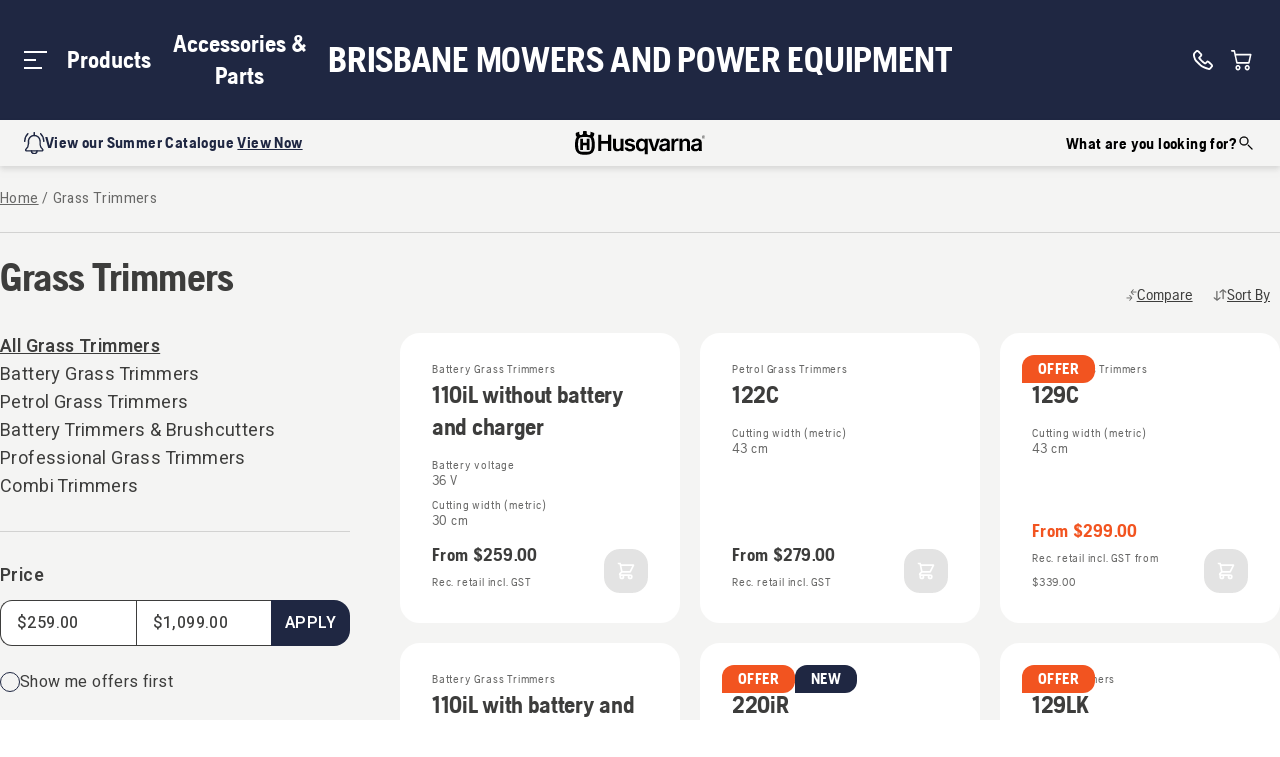

--- FILE ---
content_type: text/html; charset=utf-8
request_url: https://brisbanemowers.husqvarnadealers.com.au/shop/grass-trimmers/products?sort=price-asc
body_size: 51060
content:
<!DOCTYPE html><html class="scroll-smooth"><head><meta charSet="utf-8"/><meta name="viewport" content="width=device-width"/><title>Grass Trimmers | Brisbane Mowers and Power Equipment</title><link rel="canonical" href="https://brisbanemowers.husqvarnadealers.com.au/shop/grass-trimmers/products"/><meta name="next-head-count" content="4"/><link rel="preconnect" href="https://fonts.googleapis.com"/><link rel="preconnect" href="https://fonts.gstatic.com" crossorigin=""/><link rel="shortcut icon" type="image/png" href="/favicon.png"/><link rel="preconnect" href="https://fonts.gstatic.com" crossorigin /><link rel="preload" href="/_next/static/css/cb2fbf9c8d5a6e40.css" as="style"/><link rel="stylesheet" href="/_next/static/css/cb2fbf9c8d5a6e40.css" data-n-g=""/><noscript data-n-css=""></noscript><script defer="" nomodule="" src="/_next/static/chunks/polyfills-c67a75d1b6f99dc8.js"></script><script src="/_next/static/chunks/webpack-387d9650c7e15d6b.js" defer=""></script><script src="/_next/static/chunks/framework-7c278d54d82fb007.js" defer=""></script><script src="/_next/static/chunks/main-b2b035deae337e29.js" defer=""></script><script src="/_next/static/chunks/pages/_app-52a7e52af11bf12e.js" defer=""></script><script src="/_next/static/chunks/d64684d8-161a5b68d63266b0.js" defer=""></script><script src="/_next/static/chunks/0c428ae2-2621e9cf49a91b62.js" defer=""></script><script src="/_next/static/chunks/29107295-79b81857c2f2608e.js" defer=""></script><script src="/_next/static/chunks/7f0c75c1-cc831a765491e72d.js" defer=""></script><script src="/_next/static/chunks/31664189-9d49a54da0c5002f.js" defer=""></script><script src="/_next/static/chunks/70adefc1-b06e68e9641386c5.js" defer=""></script><script src="/_next/static/chunks/729b2ac0-962be6f375602aef.js" defer=""></script><script src="/_next/static/chunks/1742-2d58a9e839059aa3.js" defer=""></script><script src="/_next/static/chunks/9434-3a58a85da4111060.js" defer=""></script><script src="/_next/static/chunks/4450-15717362a3cadfa9.js" defer=""></script><script src="/_next/static/chunks/8344-ce7bcf0a3c5ffc89.js" defer=""></script><script src="/_next/static/chunks/pages/shop/%5BcategorySlug%5D/products-2f4235b05cae392e.js" defer=""></script><script src="/_next/static/YiPsEKRWeKmQtz1q9afxS/_buildManifest.js" defer=""></script><script src="/_next/static/YiPsEKRWeKmQtz1q9afxS/_ssgManifest.js" defer=""></script><style data-href="https://fonts.googleapis.com/css2?family=Heebo:wght@300;400;500;600;700;800&display=swap">@font-face{font-family:'Heebo';font-style:normal;font-weight:300;font-display:swap;src:url(https://fonts.gstatic.com/l/font?kit=NGSpv5_NC0k9P_v6ZUCbLRAHxK1E1yyccQ&skey=878db4aed11f133b&v=v28) format('woff')}@font-face{font-family:'Heebo';font-style:normal;font-weight:400;font-display:swap;src:url(https://fonts.gstatic.com/l/font?kit=NGSpv5_NC0k9P_v6ZUCbLRAHxK1EiSyccQ&skey=878db4aed11f133b&v=v28) format('woff')}@font-face{font-family:'Heebo';font-style:normal;font-weight:500;font-display:swap;src:url(https://fonts.gstatic.com/l/font?kit=NGSpv5_NC0k9P_v6ZUCbLRAHxK1EuyyccQ&skey=878db4aed11f133b&v=v28) format('woff')}@font-face{font-family:'Heebo';font-style:normal;font-weight:600;font-display:swap;src:url(https://fonts.gstatic.com/l/font?kit=NGSpv5_NC0k9P_v6ZUCbLRAHxK1EVyuccQ&skey=878db4aed11f133b&v=v28) format('woff')}@font-face{font-family:'Heebo';font-style:normal;font-weight:700;font-display:swap;src:url(https://fonts.gstatic.com/l/font?kit=NGSpv5_NC0k9P_v6ZUCbLRAHxK1EbiuccQ&skey=878db4aed11f133b&v=v28) format('woff')}@font-face{font-family:'Heebo';font-style:normal;font-weight:800;font-display:swap;src:url(https://fonts.gstatic.com/l/font?kit=NGSpv5_NC0k9P_v6ZUCbLRAHxK1ECSuccQ&skey=878db4aed11f133b&v=v28) format('woff')}@font-face{font-family:'Heebo';font-style:normal;font-weight:300;font-display:swap;src:url(https://fonts.gstatic.com/s/heebo/v28/NGS6v5_NC0k9P9H0TbFhsqMA6aw.woff2) format('woff2');unicode-range:U+0307-0308,U+0590-05FF,U+200C-2010,U+20AA,U+25CC,U+FB1D-FB4F}@font-face{font-family:'Heebo';font-style:normal;font-weight:300;font-display:swap;src:url(https://fonts.gstatic.com/s/heebo/v28/NGS6v5_NC0k9P9GKTbFhsqMA6aw.woff2) format('woff2');unicode-range:U+0302-0303,U+0305,U+0307-0308,U+0310,U+0312,U+0315,U+031A,U+0326-0327,U+032C,U+032F-0330,U+0332-0333,U+0338,U+033A,U+0346,U+034D,U+0391-03A1,U+03A3-03A9,U+03B1-03C9,U+03D1,U+03D5-03D6,U+03F0-03F1,U+03F4-03F5,U+2016-2017,U+2034-2038,U+203C,U+2040,U+2043,U+2047,U+2050,U+2057,U+205F,U+2070-2071,U+2074-208E,U+2090-209C,U+20D0-20DC,U+20E1,U+20E5-20EF,U+2100-2112,U+2114-2115,U+2117-2121,U+2123-214F,U+2190,U+2192,U+2194-21AE,U+21B0-21E5,U+21F1-21F2,U+21F4-2211,U+2213-2214,U+2216-22FF,U+2308-230B,U+2310,U+2319,U+231C-2321,U+2336-237A,U+237C,U+2395,U+239B-23B7,U+23D0,U+23DC-23E1,U+2474-2475,U+25AF,U+25B3,U+25B7,U+25BD,U+25C1,U+25CA,U+25CC,U+25FB,U+266D-266F,U+27C0-27FF,U+2900-2AFF,U+2B0E-2B11,U+2B30-2B4C,U+2BFE,U+3030,U+FF5B,U+FF5D,U+1D400-1D7FF,U+1EE00-1EEFF}@font-face{font-family:'Heebo';font-style:normal;font-weight:300;font-display:swap;src:url(https://fonts.gstatic.com/s/heebo/v28/NGS6v5_NC0k9P9GYTbFhsqMA6aw.woff2) format('woff2');unicode-range:U+0001-000C,U+000E-001F,U+007F-009F,U+20DD-20E0,U+20E2-20E4,U+2150-218F,U+2190,U+2192,U+2194-2199,U+21AF,U+21E6-21F0,U+21F3,U+2218-2219,U+2299,U+22C4-22C6,U+2300-243F,U+2440-244A,U+2460-24FF,U+25A0-27BF,U+2800-28FF,U+2921-2922,U+2981,U+29BF,U+29EB,U+2B00-2BFF,U+4DC0-4DFF,U+FFF9-FFFB,U+10140-1018E,U+10190-1019C,U+101A0,U+101D0-101FD,U+102E0-102FB,U+10E60-10E7E,U+1D2C0-1D2D3,U+1D2E0-1D37F,U+1F000-1F0FF,U+1F100-1F1AD,U+1F1E6-1F1FF,U+1F30D-1F30F,U+1F315,U+1F31C,U+1F31E,U+1F320-1F32C,U+1F336,U+1F378,U+1F37D,U+1F382,U+1F393-1F39F,U+1F3A7-1F3A8,U+1F3AC-1F3AF,U+1F3C2,U+1F3C4-1F3C6,U+1F3CA-1F3CE,U+1F3D4-1F3E0,U+1F3ED,U+1F3F1-1F3F3,U+1F3F5-1F3F7,U+1F408,U+1F415,U+1F41F,U+1F426,U+1F43F,U+1F441-1F442,U+1F444,U+1F446-1F449,U+1F44C-1F44E,U+1F453,U+1F46A,U+1F47D,U+1F4A3,U+1F4B0,U+1F4B3,U+1F4B9,U+1F4BB,U+1F4BF,U+1F4C8-1F4CB,U+1F4D6,U+1F4DA,U+1F4DF,U+1F4E3-1F4E6,U+1F4EA-1F4ED,U+1F4F7,U+1F4F9-1F4FB,U+1F4FD-1F4FE,U+1F503,U+1F507-1F50B,U+1F50D,U+1F512-1F513,U+1F53E-1F54A,U+1F54F-1F5FA,U+1F610,U+1F650-1F67F,U+1F687,U+1F68D,U+1F691,U+1F694,U+1F698,U+1F6AD,U+1F6B2,U+1F6B9-1F6BA,U+1F6BC,U+1F6C6-1F6CF,U+1F6D3-1F6D7,U+1F6E0-1F6EA,U+1F6F0-1F6F3,U+1F6F7-1F6FC,U+1F700-1F7FF,U+1F800-1F80B,U+1F810-1F847,U+1F850-1F859,U+1F860-1F887,U+1F890-1F8AD,U+1F8B0-1F8BB,U+1F8C0-1F8C1,U+1F900-1F90B,U+1F93B,U+1F946,U+1F984,U+1F996,U+1F9E9,U+1FA00-1FA6F,U+1FA70-1FA7C,U+1FA80-1FA89,U+1FA8F-1FAC6,U+1FACE-1FADC,U+1FADF-1FAE9,U+1FAF0-1FAF8,U+1FB00-1FBFF}@font-face{font-family:'Heebo';font-style:normal;font-weight:300;font-display:swap;src:url(https://fonts.gstatic.com/s/heebo/v28/NGS6v5_NC0k9P9H4TbFhsqMA6aw.woff2) format('woff2');unicode-range:U+0100-02BA,U+02BD-02C5,U+02C7-02CC,U+02CE-02D7,U+02DD-02FF,U+0304,U+0308,U+0329,U+1D00-1DBF,U+1E00-1E9F,U+1EF2-1EFF,U+2020,U+20A0-20AB,U+20AD-20C0,U+2113,U+2C60-2C7F,U+A720-A7FF}@font-face{font-family:'Heebo';font-style:normal;font-weight:300;font-display:swap;src:url(https://fonts.gstatic.com/s/heebo/v28/NGS6v5_NC0k9P9H2TbFhsqMA.woff2) format('woff2');unicode-range:U+0000-00FF,U+0131,U+0152-0153,U+02BB-02BC,U+02C6,U+02DA,U+02DC,U+0304,U+0308,U+0329,U+2000-206F,U+20AC,U+2122,U+2191,U+2193,U+2212,U+2215,U+FEFF,U+FFFD}@font-face{font-family:'Heebo';font-style:normal;font-weight:400;font-display:swap;src:url(https://fonts.gstatic.com/s/heebo/v28/NGS6v5_NC0k9P9H0TbFhsqMA6aw.woff2) format('woff2');unicode-range:U+0307-0308,U+0590-05FF,U+200C-2010,U+20AA,U+25CC,U+FB1D-FB4F}@font-face{font-family:'Heebo';font-style:normal;font-weight:400;font-display:swap;src:url(https://fonts.gstatic.com/s/heebo/v28/NGS6v5_NC0k9P9GKTbFhsqMA6aw.woff2) format('woff2');unicode-range:U+0302-0303,U+0305,U+0307-0308,U+0310,U+0312,U+0315,U+031A,U+0326-0327,U+032C,U+032F-0330,U+0332-0333,U+0338,U+033A,U+0346,U+034D,U+0391-03A1,U+03A3-03A9,U+03B1-03C9,U+03D1,U+03D5-03D6,U+03F0-03F1,U+03F4-03F5,U+2016-2017,U+2034-2038,U+203C,U+2040,U+2043,U+2047,U+2050,U+2057,U+205F,U+2070-2071,U+2074-208E,U+2090-209C,U+20D0-20DC,U+20E1,U+20E5-20EF,U+2100-2112,U+2114-2115,U+2117-2121,U+2123-214F,U+2190,U+2192,U+2194-21AE,U+21B0-21E5,U+21F1-21F2,U+21F4-2211,U+2213-2214,U+2216-22FF,U+2308-230B,U+2310,U+2319,U+231C-2321,U+2336-237A,U+237C,U+2395,U+239B-23B7,U+23D0,U+23DC-23E1,U+2474-2475,U+25AF,U+25B3,U+25B7,U+25BD,U+25C1,U+25CA,U+25CC,U+25FB,U+266D-266F,U+27C0-27FF,U+2900-2AFF,U+2B0E-2B11,U+2B30-2B4C,U+2BFE,U+3030,U+FF5B,U+FF5D,U+1D400-1D7FF,U+1EE00-1EEFF}@font-face{font-family:'Heebo';font-style:normal;font-weight:400;font-display:swap;src:url(https://fonts.gstatic.com/s/heebo/v28/NGS6v5_NC0k9P9GYTbFhsqMA6aw.woff2) format('woff2');unicode-range:U+0001-000C,U+000E-001F,U+007F-009F,U+20DD-20E0,U+20E2-20E4,U+2150-218F,U+2190,U+2192,U+2194-2199,U+21AF,U+21E6-21F0,U+21F3,U+2218-2219,U+2299,U+22C4-22C6,U+2300-243F,U+2440-244A,U+2460-24FF,U+25A0-27BF,U+2800-28FF,U+2921-2922,U+2981,U+29BF,U+29EB,U+2B00-2BFF,U+4DC0-4DFF,U+FFF9-FFFB,U+10140-1018E,U+10190-1019C,U+101A0,U+101D0-101FD,U+102E0-102FB,U+10E60-10E7E,U+1D2C0-1D2D3,U+1D2E0-1D37F,U+1F000-1F0FF,U+1F100-1F1AD,U+1F1E6-1F1FF,U+1F30D-1F30F,U+1F315,U+1F31C,U+1F31E,U+1F320-1F32C,U+1F336,U+1F378,U+1F37D,U+1F382,U+1F393-1F39F,U+1F3A7-1F3A8,U+1F3AC-1F3AF,U+1F3C2,U+1F3C4-1F3C6,U+1F3CA-1F3CE,U+1F3D4-1F3E0,U+1F3ED,U+1F3F1-1F3F3,U+1F3F5-1F3F7,U+1F408,U+1F415,U+1F41F,U+1F426,U+1F43F,U+1F441-1F442,U+1F444,U+1F446-1F449,U+1F44C-1F44E,U+1F453,U+1F46A,U+1F47D,U+1F4A3,U+1F4B0,U+1F4B3,U+1F4B9,U+1F4BB,U+1F4BF,U+1F4C8-1F4CB,U+1F4D6,U+1F4DA,U+1F4DF,U+1F4E3-1F4E6,U+1F4EA-1F4ED,U+1F4F7,U+1F4F9-1F4FB,U+1F4FD-1F4FE,U+1F503,U+1F507-1F50B,U+1F50D,U+1F512-1F513,U+1F53E-1F54A,U+1F54F-1F5FA,U+1F610,U+1F650-1F67F,U+1F687,U+1F68D,U+1F691,U+1F694,U+1F698,U+1F6AD,U+1F6B2,U+1F6B9-1F6BA,U+1F6BC,U+1F6C6-1F6CF,U+1F6D3-1F6D7,U+1F6E0-1F6EA,U+1F6F0-1F6F3,U+1F6F7-1F6FC,U+1F700-1F7FF,U+1F800-1F80B,U+1F810-1F847,U+1F850-1F859,U+1F860-1F887,U+1F890-1F8AD,U+1F8B0-1F8BB,U+1F8C0-1F8C1,U+1F900-1F90B,U+1F93B,U+1F946,U+1F984,U+1F996,U+1F9E9,U+1FA00-1FA6F,U+1FA70-1FA7C,U+1FA80-1FA89,U+1FA8F-1FAC6,U+1FACE-1FADC,U+1FADF-1FAE9,U+1FAF0-1FAF8,U+1FB00-1FBFF}@font-face{font-family:'Heebo';font-style:normal;font-weight:400;font-display:swap;src:url(https://fonts.gstatic.com/s/heebo/v28/NGS6v5_NC0k9P9H4TbFhsqMA6aw.woff2) format('woff2');unicode-range:U+0100-02BA,U+02BD-02C5,U+02C7-02CC,U+02CE-02D7,U+02DD-02FF,U+0304,U+0308,U+0329,U+1D00-1DBF,U+1E00-1E9F,U+1EF2-1EFF,U+2020,U+20A0-20AB,U+20AD-20C0,U+2113,U+2C60-2C7F,U+A720-A7FF}@font-face{font-family:'Heebo';font-style:normal;font-weight:400;font-display:swap;src:url(https://fonts.gstatic.com/s/heebo/v28/NGS6v5_NC0k9P9H2TbFhsqMA.woff2) format('woff2');unicode-range:U+0000-00FF,U+0131,U+0152-0153,U+02BB-02BC,U+02C6,U+02DA,U+02DC,U+0304,U+0308,U+0329,U+2000-206F,U+20AC,U+2122,U+2191,U+2193,U+2212,U+2215,U+FEFF,U+FFFD}@font-face{font-family:'Heebo';font-style:normal;font-weight:500;font-display:swap;src:url(https://fonts.gstatic.com/s/heebo/v28/NGS6v5_NC0k9P9H0TbFhsqMA6aw.woff2) format('woff2');unicode-range:U+0307-0308,U+0590-05FF,U+200C-2010,U+20AA,U+25CC,U+FB1D-FB4F}@font-face{font-family:'Heebo';font-style:normal;font-weight:500;font-display:swap;src:url(https://fonts.gstatic.com/s/heebo/v28/NGS6v5_NC0k9P9GKTbFhsqMA6aw.woff2) format('woff2');unicode-range:U+0302-0303,U+0305,U+0307-0308,U+0310,U+0312,U+0315,U+031A,U+0326-0327,U+032C,U+032F-0330,U+0332-0333,U+0338,U+033A,U+0346,U+034D,U+0391-03A1,U+03A3-03A9,U+03B1-03C9,U+03D1,U+03D5-03D6,U+03F0-03F1,U+03F4-03F5,U+2016-2017,U+2034-2038,U+203C,U+2040,U+2043,U+2047,U+2050,U+2057,U+205F,U+2070-2071,U+2074-208E,U+2090-209C,U+20D0-20DC,U+20E1,U+20E5-20EF,U+2100-2112,U+2114-2115,U+2117-2121,U+2123-214F,U+2190,U+2192,U+2194-21AE,U+21B0-21E5,U+21F1-21F2,U+21F4-2211,U+2213-2214,U+2216-22FF,U+2308-230B,U+2310,U+2319,U+231C-2321,U+2336-237A,U+237C,U+2395,U+239B-23B7,U+23D0,U+23DC-23E1,U+2474-2475,U+25AF,U+25B3,U+25B7,U+25BD,U+25C1,U+25CA,U+25CC,U+25FB,U+266D-266F,U+27C0-27FF,U+2900-2AFF,U+2B0E-2B11,U+2B30-2B4C,U+2BFE,U+3030,U+FF5B,U+FF5D,U+1D400-1D7FF,U+1EE00-1EEFF}@font-face{font-family:'Heebo';font-style:normal;font-weight:500;font-display:swap;src:url(https://fonts.gstatic.com/s/heebo/v28/NGS6v5_NC0k9P9GYTbFhsqMA6aw.woff2) format('woff2');unicode-range:U+0001-000C,U+000E-001F,U+007F-009F,U+20DD-20E0,U+20E2-20E4,U+2150-218F,U+2190,U+2192,U+2194-2199,U+21AF,U+21E6-21F0,U+21F3,U+2218-2219,U+2299,U+22C4-22C6,U+2300-243F,U+2440-244A,U+2460-24FF,U+25A0-27BF,U+2800-28FF,U+2921-2922,U+2981,U+29BF,U+29EB,U+2B00-2BFF,U+4DC0-4DFF,U+FFF9-FFFB,U+10140-1018E,U+10190-1019C,U+101A0,U+101D0-101FD,U+102E0-102FB,U+10E60-10E7E,U+1D2C0-1D2D3,U+1D2E0-1D37F,U+1F000-1F0FF,U+1F100-1F1AD,U+1F1E6-1F1FF,U+1F30D-1F30F,U+1F315,U+1F31C,U+1F31E,U+1F320-1F32C,U+1F336,U+1F378,U+1F37D,U+1F382,U+1F393-1F39F,U+1F3A7-1F3A8,U+1F3AC-1F3AF,U+1F3C2,U+1F3C4-1F3C6,U+1F3CA-1F3CE,U+1F3D4-1F3E0,U+1F3ED,U+1F3F1-1F3F3,U+1F3F5-1F3F7,U+1F408,U+1F415,U+1F41F,U+1F426,U+1F43F,U+1F441-1F442,U+1F444,U+1F446-1F449,U+1F44C-1F44E,U+1F453,U+1F46A,U+1F47D,U+1F4A3,U+1F4B0,U+1F4B3,U+1F4B9,U+1F4BB,U+1F4BF,U+1F4C8-1F4CB,U+1F4D6,U+1F4DA,U+1F4DF,U+1F4E3-1F4E6,U+1F4EA-1F4ED,U+1F4F7,U+1F4F9-1F4FB,U+1F4FD-1F4FE,U+1F503,U+1F507-1F50B,U+1F50D,U+1F512-1F513,U+1F53E-1F54A,U+1F54F-1F5FA,U+1F610,U+1F650-1F67F,U+1F687,U+1F68D,U+1F691,U+1F694,U+1F698,U+1F6AD,U+1F6B2,U+1F6B9-1F6BA,U+1F6BC,U+1F6C6-1F6CF,U+1F6D3-1F6D7,U+1F6E0-1F6EA,U+1F6F0-1F6F3,U+1F6F7-1F6FC,U+1F700-1F7FF,U+1F800-1F80B,U+1F810-1F847,U+1F850-1F859,U+1F860-1F887,U+1F890-1F8AD,U+1F8B0-1F8BB,U+1F8C0-1F8C1,U+1F900-1F90B,U+1F93B,U+1F946,U+1F984,U+1F996,U+1F9E9,U+1FA00-1FA6F,U+1FA70-1FA7C,U+1FA80-1FA89,U+1FA8F-1FAC6,U+1FACE-1FADC,U+1FADF-1FAE9,U+1FAF0-1FAF8,U+1FB00-1FBFF}@font-face{font-family:'Heebo';font-style:normal;font-weight:500;font-display:swap;src:url(https://fonts.gstatic.com/s/heebo/v28/NGS6v5_NC0k9P9H4TbFhsqMA6aw.woff2) format('woff2');unicode-range:U+0100-02BA,U+02BD-02C5,U+02C7-02CC,U+02CE-02D7,U+02DD-02FF,U+0304,U+0308,U+0329,U+1D00-1DBF,U+1E00-1E9F,U+1EF2-1EFF,U+2020,U+20A0-20AB,U+20AD-20C0,U+2113,U+2C60-2C7F,U+A720-A7FF}@font-face{font-family:'Heebo';font-style:normal;font-weight:500;font-display:swap;src:url(https://fonts.gstatic.com/s/heebo/v28/NGS6v5_NC0k9P9H2TbFhsqMA.woff2) format('woff2');unicode-range:U+0000-00FF,U+0131,U+0152-0153,U+02BB-02BC,U+02C6,U+02DA,U+02DC,U+0304,U+0308,U+0329,U+2000-206F,U+20AC,U+2122,U+2191,U+2193,U+2212,U+2215,U+FEFF,U+FFFD}@font-face{font-family:'Heebo';font-style:normal;font-weight:600;font-display:swap;src:url(https://fonts.gstatic.com/s/heebo/v28/NGS6v5_NC0k9P9H0TbFhsqMA6aw.woff2) format('woff2');unicode-range:U+0307-0308,U+0590-05FF,U+200C-2010,U+20AA,U+25CC,U+FB1D-FB4F}@font-face{font-family:'Heebo';font-style:normal;font-weight:600;font-display:swap;src:url(https://fonts.gstatic.com/s/heebo/v28/NGS6v5_NC0k9P9GKTbFhsqMA6aw.woff2) format('woff2');unicode-range:U+0302-0303,U+0305,U+0307-0308,U+0310,U+0312,U+0315,U+031A,U+0326-0327,U+032C,U+032F-0330,U+0332-0333,U+0338,U+033A,U+0346,U+034D,U+0391-03A1,U+03A3-03A9,U+03B1-03C9,U+03D1,U+03D5-03D6,U+03F0-03F1,U+03F4-03F5,U+2016-2017,U+2034-2038,U+203C,U+2040,U+2043,U+2047,U+2050,U+2057,U+205F,U+2070-2071,U+2074-208E,U+2090-209C,U+20D0-20DC,U+20E1,U+20E5-20EF,U+2100-2112,U+2114-2115,U+2117-2121,U+2123-214F,U+2190,U+2192,U+2194-21AE,U+21B0-21E5,U+21F1-21F2,U+21F4-2211,U+2213-2214,U+2216-22FF,U+2308-230B,U+2310,U+2319,U+231C-2321,U+2336-237A,U+237C,U+2395,U+239B-23B7,U+23D0,U+23DC-23E1,U+2474-2475,U+25AF,U+25B3,U+25B7,U+25BD,U+25C1,U+25CA,U+25CC,U+25FB,U+266D-266F,U+27C0-27FF,U+2900-2AFF,U+2B0E-2B11,U+2B30-2B4C,U+2BFE,U+3030,U+FF5B,U+FF5D,U+1D400-1D7FF,U+1EE00-1EEFF}@font-face{font-family:'Heebo';font-style:normal;font-weight:600;font-display:swap;src:url(https://fonts.gstatic.com/s/heebo/v28/NGS6v5_NC0k9P9GYTbFhsqMA6aw.woff2) format('woff2');unicode-range:U+0001-000C,U+000E-001F,U+007F-009F,U+20DD-20E0,U+20E2-20E4,U+2150-218F,U+2190,U+2192,U+2194-2199,U+21AF,U+21E6-21F0,U+21F3,U+2218-2219,U+2299,U+22C4-22C6,U+2300-243F,U+2440-244A,U+2460-24FF,U+25A0-27BF,U+2800-28FF,U+2921-2922,U+2981,U+29BF,U+29EB,U+2B00-2BFF,U+4DC0-4DFF,U+FFF9-FFFB,U+10140-1018E,U+10190-1019C,U+101A0,U+101D0-101FD,U+102E0-102FB,U+10E60-10E7E,U+1D2C0-1D2D3,U+1D2E0-1D37F,U+1F000-1F0FF,U+1F100-1F1AD,U+1F1E6-1F1FF,U+1F30D-1F30F,U+1F315,U+1F31C,U+1F31E,U+1F320-1F32C,U+1F336,U+1F378,U+1F37D,U+1F382,U+1F393-1F39F,U+1F3A7-1F3A8,U+1F3AC-1F3AF,U+1F3C2,U+1F3C4-1F3C6,U+1F3CA-1F3CE,U+1F3D4-1F3E0,U+1F3ED,U+1F3F1-1F3F3,U+1F3F5-1F3F7,U+1F408,U+1F415,U+1F41F,U+1F426,U+1F43F,U+1F441-1F442,U+1F444,U+1F446-1F449,U+1F44C-1F44E,U+1F453,U+1F46A,U+1F47D,U+1F4A3,U+1F4B0,U+1F4B3,U+1F4B9,U+1F4BB,U+1F4BF,U+1F4C8-1F4CB,U+1F4D6,U+1F4DA,U+1F4DF,U+1F4E3-1F4E6,U+1F4EA-1F4ED,U+1F4F7,U+1F4F9-1F4FB,U+1F4FD-1F4FE,U+1F503,U+1F507-1F50B,U+1F50D,U+1F512-1F513,U+1F53E-1F54A,U+1F54F-1F5FA,U+1F610,U+1F650-1F67F,U+1F687,U+1F68D,U+1F691,U+1F694,U+1F698,U+1F6AD,U+1F6B2,U+1F6B9-1F6BA,U+1F6BC,U+1F6C6-1F6CF,U+1F6D3-1F6D7,U+1F6E0-1F6EA,U+1F6F0-1F6F3,U+1F6F7-1F6FC,U+1F700-1F7FF,U+1F800-1F80B,U+1F810-1F847,U+1F850-1F859,U+1F860-1F887,U+1F890-1F8AD,U+1F8B0-1F8BB,U+1F8C0-1F8C1,U+1F900-1F90B,U+1F93B,U+1F946,U+1F984,U+1F996,U+1F9E9,U+1FA00-1FA6F,U+1FA70-1FA7C,U+1FA80-1FA89,U+1FA8F-1FAC6,U+1FACE-1FADC,U+1FADF-1FAE9,U+1FAF0-1FAF8,U+1FB00-1FBFF}@font-face{font-family:'Heebo';font-style:normal;font-weight:600;font-display:swap;src:url(https://fonts.gstatic.com/s/heebo/v28/NGS6v5_NC0k9P9H4TbFhsqMA6aw.woff2) format('woff2');unicode-range:U+0100-02BA,U+02BD-02C5,U+02C7-02CC,U+02CE-02D7,U+02DD-02FF,U+0304,U+0308,U+0329,U+1D00-1DBF,U+1E00-1E9F,U+1EF2-1EFF,U+2020,U+20A0-20AB,U+20AD-20C0,U+2113,U+2C60-2C7F,U+A720-A7FF}@font-face{font-family:'Heebo';font-style:normal;font-weight:600;font-display:swap;src:url(https://fonts.gstatic.com/s/heebo/v28/NGS6v5_NC0k9P9H2TbFhsqMA.woff2) format('woff2');unicode-range:U+0000-00FF,U+0131,U+0152-0153,U+02BB-02BC,U+02C6,U+02DA,U+02DC,U+0304,U+0308,U+0329,U+2000-206F,U+20AC,U+2122,U+2191,U+2193,U+2212,U+2215,U+FEFF,U+FFFD}@font-face{font-family:'Heebo';font-style:normal;font-weight:700;font-display:swap;src:url(https://fonts.gstatic.com/s/heebo/v28/NGS6v5_NC0k9P9H0TbFhsqMA6aw.woff2) format('woff2');unicode-range:U+0307-0308,U+0590-05FF,U+200C-2010,U+20AA,U+25CC,U+FB1D-FB4F}@font-face{font-family:'Heebo';font-style:normal;font-weight:700;font-display:swap;src:url(https://fonts.gstatic.com/s/heebo/v28/NGS6v5_NC0k9P9GKTbFhsqMA6aw.woff2) format('woff2');unicode-range:U+0302-0303,U+0305,U+0307-0308,U+0310,U+0312,U+0315,U+031A,U+0326-0327,U+032C,U+032F-0330,U+0332-0333,U+0338,U+033A,U+0346,U+034D,U+0391-03A1,U+03A3-03A9,U+03B1-03C9,U+03D1,U+03D5-03D6,U+03F0-03F1,U+03F4-03F5,U+2016-2017,U+2034-2038,U+203C,U+2040,U+2043,U+2047,U+2050,U+2057,U+205F,U+2070-2071,U+2074-208E,U+2090-209C,U+20D0-20DC,U+20E1,U+20E5-20EF,U+2100-2112,U+2114-2115,U+2117-2121,U+2123-214F,U+2190,U+2192,U+2194-21AE,U+21B0-21E5,U+21F1-21F2,U+21F4-2211,U+2213-2214,U+2216-22FF,U+2308-230B,U+2310,U+2319,U+231C-2321,U+2336-237A,U+237C,U+2395,U+239B-23B7,U+23D0,U+23DC-23E1,U+2474-2475,U+25AF,U+25B3,U+25B7,U+25BD,U+25C1,U+25CA,U+25CC,U+25FB,U+266D-266F,U+27C0-27FF,U+2900-2AFF,U+2B0E-2B11,U+2B30-2B4C,U+2BFE,U+3030,U+FF5B,U+FF5D,U+1D400-1D7FF,U+1EE00-1EEFF}@font-face{font-family:'Heebo';font-style:normal;font-weight:700;font-display:swap;src:url(https://fonts.gstatic.com/s/heebo/v28/NGS6v5_NC0k9P9GYTbFhsqMA6aw.woff2) format('woff2');unicode-range:U+0001-000C,U+000E-001F,U+007F-009F,U+20DD-20E0,U+20E2-20E4,U+2150-218F,U+2190,U+2192,U+2194-2199,U+21AF,U+21E6-21F0,U+21F3,U+2218-2219,U+2299,U+22C4-22C6,U+2300-243F,U+2440-244A,U+2460-24FF,U+25A0-27BF,U+2800-28FF,U+2921-2922,U+2981,U+29BF,U+29EB,U+2B00-2BFF,U+4DC0-4DFF,U+FFF9-FFFB,U+10140-1018E,U+10190-1019C,U+101A0,U+101D0-101FD,U+102E0-102FB,U+10E60-10E7E,U+1D2C0-1D2D3,U+1D2E0-1D37F,U+1F000-1F0FF,U+1F100-1F1AD,U+1F1E6-1F1FF,U+1F30D-1F30F,U+1F315,U+1F31C,U+1F31E,U+1F320-1F32C,U+1F336,U+1F378,U+1F37D,U+1F382,U+1F393-1F39F,U+1F3A7-1F3A8,U+1F3AC-1F3AF,U+1F3C2,U+1F3C4-1F3C6,U+1F3CA-1F3CE,U+1F3D4-1F3E0,U+1F3ED,U+1F3F1-1F3F3,U+1F3F5-1F3F7,U+1F408,U+1F415,U+1F41F,U+1F426,U+1F43F,U+1F441-1F442,U+1F444,U+1F446-1F449,U+1F44C-1F44E,U+1F453,U+1F46A,U+1F47D,U+1F4A3,U+1F4B0,U+1F4B3,U+1F4B9,U+1F4BB,U+1F4BF,U+1F4C8-1F4CB,U+1F4D6,U+1F4DA,U+1F4DF,U+1F4E3-1F4E6,U+1F4EA-1F4ED,U+1F4F7,U+1F4F9-1F4FB,U+1F4FD-1F4FE,U+1F503,U+1F507-1F50B,U+1F50D,U+1F512-1F513,U+1F53E-1F54A,U+1F54F-1F5FA,U+1F610,U+1F650-1F67F,U+1F687,U+1F68D,U+1F691,U+1F694,U+1F698,U+1F6AD,U+1F6B2,U+1F6B9-1F6BA,U+1F6BC,U+1F6C6-1F6CF,U+1F6D3-1F6D7,U+1F6E0-1F6EA,U+1F6F0-1F6F3,U+1F6F7-1F6FC,U+1F700-1F7FF,U+1F800-1F80B,U+1F810-1F847,U+1F850-1F859,U+1F860-1F887,U+1F890-1F8AD,U+1F8B0-1F8BB,U+1F8C0-1F8C1,U+1F900-1F90B,U+1F93B,U+1F946,U+1F984,U+1F996,U+1F9E9,U+1FA00-1FA6F,U+1FA70-1FA7C,U+1FA80-1FA89,U+1FA8F-1FAC6,U+1FACE-1FADC,U+1FADF-1FAE9,U+1FAF0-1FAF8,U+1FB00-1FBFF}@font-face{font-family:'Heebo';font-style:normal;font-weight:700;font-display:swap;src:url(https://fonts.gstatic.com/s/heebo/v28/NGS6v5_NC0k9P9H4TbFhsqMA6aw.woff2) format('woff2');unicode-range:U+0100-02BA,U+02BD-02C5,U+02C7-02CC,U+02CE-02D7,U+02DD-02FF,U+0304,U+0308,U+0329,U+1D00-1DBF,U+1E00-1E9F,U+1EF2-1EFF,U+2020,U+20A0-20AB,U+20AD-20C0,U+2113,U+2C60-2C7F,U+A720-A7FF}@font-face{font-family:'Heebo';font-style:normal;font-weight:700;font-display:swap;src:url(https://fonts.gstatic.com/s/heebo/v28/NGS6v5_NC0k9P9H2TbFhsqMA.woff2) format('woff2');unicode-range:U+0000-00FF,U+0131,U+0152-0153,U+02BB-02BC,U+02C6,U+02DA,U+02DC,U+0304,U+0308,U+0329,U+2000-206F,U+20AC,U+2122,U+2191,U+2193,U+2212,U+2215,U+FEFF,U+FFFD}@font-face{font-family:'Heebo';font-style:normal;font-weight:800;font-display:swap;src:url(https://fonts.gstatic.com/s/heebo/v28/NGS6v5_NC0k9P9H0TbFhsqMA6aw.woff2) format('woff2');unicode-range:U+0307-0308,U+0590-05FF,U+200C-2010,U+20AA,U+25CC,U+FB1D-FB4F}@font-face{font-family:'Heebo';font-style:normal;font-weight:800;font-display:swap;src:url(https://fonts.gstatic.com/s/heebo/v28/NGS6v5_NC0k9P9GKTbFhsqMA6aw.woff2) format('woff2');unicode-range:U+0302-0303,U+0305,U+0307-0308,U+0310,U+0312,U+0315,U+031A,U+0326-0327,U+032C,U+032F-0330,U+0332-0333,U+0338,U+033A,U+0346,U+034D,U+0391-03A1,U+03A3-03A9,U+03B1-03C9,U+03D1,U+03D5-03D6,U+03F0-03F1,U+03F4-03F5,U+2016-2017,U+2034-2038,U+203C,U+2040,U+2043,U+2047,U+2050,U+2057,U+205F,U+2070-2071,U+2074-208E,U+2090-209C,U+20D0-20DC,U+20E1,U+20E5-20EF,U+2100-2112,U+2114-2115,U+2117-2121,U+2123-214F,U+2190,U+2192,U+2194-21AE,U+21B0-21E5,U+21F1-21F2,U+21F4-2211,U+2213-2214,U+2216-22FF,U+2308-230B,U+2310,U+2319,U+231C-2321,U+2336-237A,U+237C,U+2395,U+239B-23B7,U+23D0,U+23DC-23E1,U+2474-2475,U+25AF,U+25B3,U+25B7,U+25BD,U+25C1,U+25CA,U+25CC,U+25FB,U+266D-266F,U+27C0-27FF,U+2900-2AFF,U+2B0E-2B11,U+2B30-2B4C,U+2BFE,U+3030,U+FF5B,U+FF5D,U+1D400-1D7FF,U+1EE00-1EEFF}@font-face{font-family:'Heebo';font-style:normal;font-weight:800;font-display:swap;src:url(https://fonts.gstatic.com/s/heebo/v28/NGS6v5_NC0k9P9GYTbFhsqMA6aw.woff2) format('woff2');unicode-range:U+0001-000C,U+000E-001F,U+007F-009F,U+20DD-20E0,U+20E2-20E4,U+2150-218F,U+2190,U+2192,U+2194-2199,U+21AF,U+21E6-21F0,U+21F3,U+2218-2219,U+2299,U+22C4-22C6,U+2300-243F,U+2440-244A,U+2460-24FF,U+25A0-27BF,U+2800-28FF,U+2921-2922,U+2981,U+29BF,U+29EB,U+2B00-2BFF,U+4DC0-4DFF,U+FFF9-FFFB,U+10140-1018E,U+10190-1019C,U+101A0,U+101D0-101FD,U+102E0-102FB,U+10E60-10E7E,U+1D2C0-1D2D3,U+1D2E0-1D37F,U+1F000-1F0FF,U+1F100-1F1AD,U+1F1E6-1F1FF,U+1F30D-1F30F,U+1F315,U+1F31C,U+1F31E,U+1F320-1F32C,U+1F336,U+1F378,U+1F37D,U+1F382,U+1F393-1F39F,U+1F3A7-1F3A8,U+1F3AC-1F3AF,U+1F3C2,U+1F3C4-1F3C6,U+1F3CA-1F3CE,U+1F3D4-1F3E0,U+1F3ED,U+1F3F1-1F3F3,U+1F3F5-1F3F7,U+1F408,U+1F415,U+1F41F,U+1F426,U+1F43F,U+1F441-1F442,U+1F444,U+1F446-1F449,U+1F44C-1F44E,U+1F453,U+1F46A,U+1F47D,U+1F4A3,U+1F4B0,U+1F4B3,U+1F4B9,U+1F4BB,U+1F4BF,U+1F4C8-1F4CB,U+1F4D6,U+1F4DA,U+1F4DF,U+1F4E3-1F4E6,U+1F4EA-1F4ED,U+1F4F7,U+1F4F9-1F4FB,U+1F4FD-1F4FE,U+1F503,U+1F507-1F50B,U+1F50D,U+1F512-1F513,U+1F53E-1F54A,U+1F54F-1F5FA,U+1F610,U+1F650-1F67F,U+1F687,U+1F68D,U+1F691,U+1F694,U+1F698,U+1F6AD,U+1F6B2,U+1F6B9-1F6BA,U+1F6BC,U+1F6C6-1F6CF,U+1F6D3-1F6D7,U+1F6E0-1F6EA,U+1F6F0-1F6F3,U+1F6F7-1F6FC,U+1F700-1F7FF,U+1F800-1F80B,U+1F810-1F847,U+1F850-1F859,U+1F860-1F887,U+1F890-1F8AD,U+1F8B0-1F8BB,U+1F8C0-1F8C1,U+1F900-1F90B,U+1F93B,U+1F946,U+1F984,U+1F996,U+1F9E9,U+1FA00-1FA6F,U+1FA70-1FA7C,U+1FA80-1FA89,U+1FA8F-1FAC6,U+1FACE-1FADC,U+1FADF-1FAE9,U+1FAF0-1FAF8,U+1FB00-1FBFF}@font-face{font-family:'Heebo';font-style:normal;font-weight:800;font-display:swap;src:url(https://fonts.gstatic.com/s/heebo/v28/NGS6v5_NC0k9P9H4TbFhsqMA6aw.woff2) format('woff2');unicode-range:U+0100-02BA,U+02BD-02C5,U+02C7-02CC,U+02CE-02D7,U+02DD-02FF,U+0304,U+0308,U+0329,U+1D00-1DBF,U+1E00-1E9F,U+1EF2-1EFF,U+2020,U+20A0-20AB,U+20AD-20C0,U+2113,U+2C60-2C7F,U+A720-A7FF}@font-face{font-family:'Heebo';font-style:normal;font-weight:800;font-display:swap;src:url(https://fonts.gstatic.com/s/heebo/v28/NGS6v5_NC0k9P9H2TbFhsqMA.woff2) format('woff2');unicode-range:U+0000-00FF,U+0131,U+0152-0153,U+02BB-02BC,U+02C6,U+02DA,U+02DC,U+0304,U+0308,U+0329,U+2000-206F,U+20AC,U+2122,U+2191,U+2193,U+2212,U+2215,U+FEFF,U+FFFD}</style></head><body class=" scrollbar-thin scrollbar-thumb-blue-200 w-full overflow-x-hidden "><div id="__next"><script type="application/ld+json">{"@context":"https://schema.org","@type":"Organization","name":"Brisbane Mowers and Power Equipment","url":"https://brisbanemowers.husqvarnadealers.com.au","logo":"https://cdn.sanity.io/images/dshfcbwe/production/2715e18dafb62066dd22078dd98b2353f2e40085-431x81.png","contactPoint":{"@type":"ContactPoint","telephone":" (07) 3277 0722","contactType":"customer service","areaServed":"AU","availableLanguage":"en"},"sameAs":[]}</script><nav class="fixed left-0 top-0 flex flex-col w-full h-nav lg:h-nav-desktop z-30 text-white bg-blue-200 bg-opacity-75"><div class="px-6 h-nav-body lg:h-nav-body-lg bg-blue-200"><div class="grid grid-cols-[1fr_auto_1fr] items-center justify-between mx-auto max-w-8xl h-full" data-headlessui-state=""><div class="flex gap-5 lg:gap-8 items-center text-2xl font-semibold"><button type="button" aria-expanded="false" data-headlessui-state=""><svg viewBox="0 0 23 18" xmlns="http://www.w3.org/2000/svg" class="-ml-5 p-5 box-content h-4.5"><path fill="currentColor" d="M0 0h23v2H0zM0 8h12v2H0zM0 16h18v2H0z"></path></svg></button><div class="flex lg:hidden items-center"><form class="
                                    absolute flex top-full right-0
                                    rounded-br-[35px] rounded-bl-[35px]
                                    px-6 py-2
                                    w-full bg-white
                                    drop-shadow
                                "><input type="text" placeholder="Search products and more!" class="grow mr-5 px-2 py-1 text-xl font-normal text-blue-200" value=""/><button type="submit" class="grid place-items-center h-8 w-8"><svg viewBox="0 0 30 30" xmlns="http://www.w3.org/2000/svg" class="box-content p-2 h-6 text-blue-200"><g mask="url(#search_svg__mask0_812_196)"><circle cx="12" cy="12" r="6" stroke="currentColor" stroke-width="2" fill="transparent"></circle><rect x="17" y="18.414" width="2" height="10" rx="1" transform="rotate(-45 17 18.414)" fill="currentColor"></rect></g></svg></button></form></div><button class="hidden lg:block" type="button" aria-expanded="false" data-headlessui-state="">Products</button><button class="hidden lg:block" type="button" aria-expanded="false" data-headlessui-state="">Accessories &amp; Parts</button></div><a class="flex items-center text-lg lg:text-4xl font-semibold uppercase" href="/">Brisbane Mowers and Power Equipment</a><div class="-mr-2 justify-self-end flex items-center gap-1 lg:gap-4"><div class="relative"><button class=" grid place-items-center w-7.5 h-7.5"><svg viewBox="0 0 13 13" fill="none" xmlns="http://www.w3.org/2000/svg" class="box-content h-5"><path fill-rule="evenodd" clip-rule="evenodd" d="M2.594 1.242 1.388 2.459c-.027.027-.217.234-.173 1.06.02.383.191 1.023.435 1.662.12.31.248.603.371.842.13.25.232.404.29.468.265.29 1.034 1.066 1.839 1.84.82.788 1.609 1.506 1.931 1.724.099.066.388.21.832.405a34.555 34.555 0 0 0 2.942 1.12c.214.068.397.12.542.156.049.012.091.021.127.028.074-.066.169-.168.29-.308.066-.076.138-.162.216-.255.206-.244.448-.53.68-.766.076-.076.08-.116.081-.118.001-.005.004-.03-.02-.087-.06-.14-.197-.29-.363-.456-.15-.152-.52-.524-.923-.895-.367-.336-.71-.622-.936-.763a2.553 2.553 0 0 0-.305.302l-.088.1c-.12.136-.266.3-.406.43-.154.144-.451.395-.841.395a1.16 1.16 0 0 1-.521-.152 3.897 3.897 0 0 1-.418-.261c-.283-.199-.606-.46-.91-.717a23.396 23.396 0 0 1-1.309-1.194 26.227 26.227 0 0 1-1.077-1.31 4.242 4.242 0 0 1-.147-.205 1.321 1.321 0 0 1-.065-.108.651.651 0 0 1-.008-.626.837.837 0 0 1 .076-.12c.042-.055.089-.106.127-.145.08-.082.182-.176.277-.263l.033-.03c.2-.181.37-.337.459-.443l.075-.09c.048-.056.092-.106.141-.171a1.14 1.14 0 0 0 .146-.235c.027-.065.027-.098.025-.11 0-.007-.004-.039-.054-.098a20.164 20.164 0 0 1-.9-.897c-.165-.172-.35-.366-.606-.624-.282-.284-.473-.322-.548-.325-.074-.003-.111.024-.111.024v-.001Zm.158-1.24c.448.017.912.233 1.355.68.29.293.484.495.647.667.262.274.45.47.847.84l.017.017.017.018c.214.235.343.503.378.793a1.44 1.44 0 0 1-.115.737c-.138.325-.384.61-.504.749l-.044.05c-.145.175-.379.387-.552.546l-.037.033a38.785 38.785 0 0 0 .849 1.026l.014.017m.005.005c.077.083.62.599 1.21 1.1.293.249.583.482.821.65.095.066.174.117.237.153l.035-.032c.092-.085.183-.187.296-.315l.121-.136c.151-.168.355-.388.586-.538.243-.157.634-.306 1.056-.093.389.196.902.637 1.307 1.008.426.39.811.78.963.933l.002.001.017.018c.144.145.441.444.601.821.09.21.15.471.103.761-.047.295-.194.56-.42.787-.195.197-.383.42-.576.65l-.264.31c-.135.155-.28.316-.422.44-.071.063-.157.13-.254.184a.862.862 0 0 1-.42.118 2.32 2.32 0 0 1-.515-.079 9.802 9.802 0 0 1-.62-.178c-.455-.144-1.022-.279-1.56-.485-.54-.205-1.056-.485-1.501-.68-.426-.186-.817-.372-1.02-.51-.43-.288-1.304-1.094-2.096-1.855a54.33 54.33 0 0 1-1.893-1.896c-.17-.187-.332-.457-.474-.732a9.791 9.791 0 0 1-.426-.965C.266 4.95.038 4.163.008 3.584c-.053-1.003.16-1.617.526-1.988L1.742.377a1.35 1.35 0 0 1 1.01-.376" fill="currentColor"></path></svg></button></div><button class="relative"><span class="sr-only">Shopping Cart</span><svg viewBox="0 0 30 30" xmlns="http://www.w3.org/2000/svg" class="box-content p-2 h-7.5"><mask id="cart_svg__a" style="mask-type:alpha" maskUnits="userSpaceOnUse" x="0" y="0" width="30" height="30"><path fill="#C4C4C4" d="M0 0h30v30H0z"></path></mask><g mask="url(#cart_svg__a)" fill="currentColor"><path d="M21.224 19.907c-1.41 0-2.555 1.252-2.555 2.791 0 1.54 1.146 2.792 2.555 2.792 1.408 0 2.554-1.252 2.554-2.792 0-1.539-1.146-2.791-2.554-2.791Zm0 3.908c-.564 0-1.022-.5-1.022-1.117 0-.616.458-1.116 1.022-1.116.563 0 1.021.5 1.021 1.116 0 .616-.458 1.117-1.021 1.117ZM25.327 9.118a.744.744 0 0 0-.603-.322H9.73l-.69-3.153C8.96 5.266 8.651 5 8.296 5h-2.53C5.343 5 5 5.375 5 5.837c0 .463.343.838.766.838h1.925l2.49 11.388c.083.378.392.643.746.643H22.86c.352 0 .659-.262.744-.636l1.865-8.235a.9.9 0 0 0-.14-.717ZM22.26 17.03H11.532l-1.434-6.56h13.646l-1.485 6.56ZM11.95 19.907c-1.41 0-2.555 1.252-2.555 2.791 0 1.54 1.146 2.792 2.554 2.792 1.41 0 2.555-1.252 2.555-2.792 0-1.539-1.146-2.791-2.555-2.791Zm0 3.908c-.564 0-1.023-.5-1.023-1.117 0-.616.459-1.116 1.022-1.116.564 0 1.022.5 1.022 1.116 0 .616-.458 1.117-1.022 1.117Z"></path></g></svg><span class="absolute -top-[10%] left-3/4 rounded-[5px] rounded-bl-none px-1.5 font-bold bg-orange" hidden=""><span>0</span></span></button></div></div></div><div class="hidden lg:block px-6 h-nav-footer bg-gray-100 drop-shadow-md"><div class="relative grid grid-cols-[1fr_auto_1fr] items-center justify-between mx-auto max-w-8xl h-full text-black"><div class="flex gap-4 items-center text-lg text-blue-200 font-semibold "><svg width="21" height="23" fill="none" xmlns="http://www.w3.org/2000/svg" class="h-5.5"><path d="M19.801 10.028a.7.7 0 0 1-.699-.7 9.97 9.97 0 0 0-2.933-7.091.7.7 0 0 1 .989-.99A11.364 11.364 0 0 1 20.5 9.33a.7.7 0 0 1-.699.7ZM.699 10.028a.7.7 0 0 1-.699-.7c0-3.051 1.187-5.922 3.343-8.08a.699.699 0 1 1 .99.99 9.964 9.964 0 0 0-2.935 7.09.7.7 0 0 1-.7.7ZM10.25 22.39a3.5 3.5 0 0 1-3.494-3.499.7.7 0 1 1 1.397 0 2.1 2.1 0 0 0 2.097 2.1 2.1 2.1 0 0 0 2.097-2.1.7.7 0 1 1 1.397 0 3.5 3.5 0 0 1-3.494 3.498Z" fill="#1F2742"></path><path d="M17.938 19.59H2.563a1.633 1.633 0 0 1-1.06-2.873 6.255 6.255 0 0 0 2.224-4.787V9.329c0-3.601 2.926-6.53 6.523-6.53 3.597 0 6.523 2.929 6.523 6.53v2.6c0 1.847.808 3.59 2.216 4.782a1.633 1.633 0 0 1-1.051 2.88ZM10.25 4.199a5.133 5.133 0 0 0-5.125 5.13v2.602a7.65 7.65 0 0 1-2.712 5.849.233.233 0 0 0 .15.412h15.375a.236.236 0 0 0 .233-.233.23.23 0 0 0-.083-.177 7.652 7.652 0 0 1-2.713-5.851V9.329c0-2.83-2.299-5.131-5.125-5.131Z" fill="#1F2742"></path><path d="M10.25 4.198a.7.7 0 0 1-.699-.7V.7a.7.7 0 1 1 1.398 0v2.798a.7.7 0 0 1-.699.7Z" fill="#1F2742"></path></svg><span>View our Summer Catalogue<!-- --> <a target="_blank" rel="noreferrer" class="underline" href="https://cdn.sanity.io/files/wju6hi7y/production/8a93fbb0598bd89a52638cd00d684af8fbc1e59f.pdf">View Now</a></span></div><svg viewBox="0 0 136 25" xmlns="http://www.w3.org/2000/svg" class="h-6"><path d="M38.004 3.976h-3.363v6.462h-7.054V3.976h-3.389v16.899h3.389V13.37h7.054v7.505h3.363V3.976ZM88.81 8.2h-3.213l-2.762 9.767L80 8.201h-3.364l4.443 12.674h3.339L88.809 8.2ZM107.159 7.753c-.201 0-.427.025-.678.05-1.004.15-2.209 1.268-2.711 2.634V8.201h-2.937v12.674h3.113v-6.04c0-1.366.1-2.41.728-3.23.476-.596 1.305-1.193 2.158-1.193h.05c.854.025 1.356.2 1.356.2V7.877c-.025-.025-.477-.125-1.079-.125ZM115.818 7.878c-1.506 0-2.66.795-3.589 2.236V8.201h-2.937v12.674h3.087v-7.48c0-.92.201-1.765.779-2.336.502-.497 1.205-.77 2.058-.77h.075c1.431.024 1.908.844 1.958 2.658v7.928h3.088v-8.648c0-1.318-.377-2.386-1.155-3.132-.778-.82-1.908-1.217-3.364-1.217ZM127.365 7.878h-.05c-1.832 0-4.945.372-5.296 3.827h3.112c-.025-1.367 1.456-1.466 1.908-1.466h.125c.653 0 1.481.198 1.908.546.276.224.452.547.477 1.069.025.87-.376 1.267-3.288 1.54-2.234.224-4.92.82-4.92 4.002 0 1.018.351 1.913 1.004 2.56.803.794 2.008 1.242 3.414 1.242 1.857 0 2.911-.472 3.865-1.516l.151 1.168h3.012v-.472c-.376-.299-.301-1.566-.301-1.566V11.63c0-.944-.326-1.74-.954-2.36-.878-.895-2.334-1.392-4.167-1.392Zm-.652 10.835h-.051c-1.154-.025-2.158-.448-2.234-1.392-.075-.944.477-1.64 1.933-1.889.377-.074.778-.099 1.155-.174.577-.074 1.28-.248 1.857-.646v1.939c.025 1.565-1.506 2.162-2.66 2.162ZM10.367 21.695c2.435 0 3.213 0 4.418-.323.427-.15 1.155-.348 1.707-1.193 1.004-1.69 1.004-4.87 1.004-6.412 0-1.54 0-4.224-1.004-5.914-.527-.87-1.28-1.094-1.707-1.218-1.23-.323-2.008-.298-4.418-.298-2.384 0-3.188-.025-4.418.298-.426.124-1.154.348-1.707 1.218-1.004 1.665-1.004 4.374-1.004 5.914 0 1.516 0 4.697 1.004 6.412.553.845 1.28 1.044 1.707 1.193 1.205.348 1.983.323 4.418.323Zm0-21.67c1.054 0 1.757.174 2.033.248-.15 1.342-.1 2.411 0 2.734.352 1.044 2.36 1.516 3.163 1.044.904-.547.678-2.162.678-3.23 0 0 1.305.297 2.134.62.652.249 1.631.721 1.631.721.201 1.367 0 3.38-1.33 4.05 1.029 1.02 1.355 2.213 1.782 4.424.351 1.988.276 3.355.251 4.523-.1 1.566-.1 2.41-.477 3.852-.552 1.64-.853 2.386-1.958 3.529-2.209 2.31-5.823 2.162-7.907 2.162-2.083 0-5.698.149-7.907-2.162C1.356 21.347 1.03 20.6.502 18.96.126 17.545.126 16.7.025 15.11c-.025-1.168-.1-2.534.251-4.523.427-2.211.779-3.404 1.783-4.423C.729 5.493.527 3.48.729 2.137c0 0 .978-.472 1.63-.72.804-.299 2.134-.622 2.134-.622 0 1.069-.2 2.709.678 3.23.803.473 2.812 0 3.163-1.043.1-.298.15-1.391 0-2.733.276-.05.979-.224 2.033-.224Z" fill="currentColor"></path><path d="M10.367 14.86c2.083 0 2.033 0 2.033.672v4.15h2.812V8.15H12.4v3.454c0 .671.05.671-2.033.671-2.083 0-2.033 0-2.033-.67V8.15H5.522v11.53h2.812v-4.15c0-.67-.05-.67 2.033-.67ZM133.892 6.238h.276c.276 0 .552-.025.552-.323 0-.274-.226-.298-.502-.298h-.326v.62Zm1.104-.323c0 .174-.075.323-.226.397a.846.846 0 0 1-.301.1c.226.1.301.149.577.77h-.251c-.301-.621-.376-.745-.803-.745h-.1v.745h-.226V5.467h.728c.602 0 .602.398.602.448Zm-.652-1.044c-.804 0-1.431.646-1.431 1.416 0 .796.652 1.417 1.431 1.417.803 0 1.43-.646 1.43-1.417.025-.795-.627-1.416-1.43-1.416Zm0 3.057a1.62 1.62 0 0 1-1.632-1.616 1.62 1.62 0 0 1 1.632-1.615c.903 0 1.631.72 1.631 1.615.025.87-.728 1.616-1.631 1.616ZM57.533 7.878h-.126c-2.384.025-5.22.969-5.22 3.703 0 2.56 1.806 3.354 3.965 3.802.301.074.578.124.879.199 1.606.322 2.811.646 2.836 1.714.025 1.044-.878 1.466-2.209 1.491h-.1c-1.28 0-2.26-.571-2.435-1.665h-3.138c.151 3.131 3.264 4.125 5.498 4.125h.15c2.26-.05 3.263-.571 4.267-1.565.703-.696 1.055-1.566 1.055-2.61 0-2.485-1.908-3.28-4.042-3.802l-.677-.149c-1.682-.323-3.063-.646-2.962-1.615.075-.97 1.13-1.168 1.958-1.193h.15c.753 0 1.38.174 1.833 1.093h3.213c-.302-2.46-2.51-3.528-4.895-3.528ZM50.78 8.2h-3.112v7.431c0 2.113-.853 3.181-2.61 3.181-.678 0-1.18-.273-1.532-.621-.452-.447-.652-1.193-.652-2.261V8.2h-3.088v8.003c0 1.764.402 3.007 1.23 3.852.803.795 1.782 1.168 3.389 1.168 1.13 0 2.51-.77 3.313-1.765v1.417h3.063V8.2ZM94.231 7.878h-.05c-1.832 0-4.945.372-5.296 3.827h3.112c-.025-1.367 1.456-1.466 1.908-1.466h.126c.652 0 1.255.198 1.707.546.276.224.451.547.477 1.069.025.87-.377 1.267-3.289 1.54-2.234.224-4.92.82-4.92 4.002 0 1.018.352 1.913 1.004 2.56.804.794 2.008 1.242 3.414 1.242 1.858 0 2.912-.448 3.866-1.516l.15 1.168h2.987v-.472c-.376-.299-.3-1.566-.3-1.566V11.63c0-.944-.327-1.74-.954-2.36-.88-.895-2.134-1.392-3.942-1.392Zm-.878 10.835h-.05c-1.155-.025-2.159-.448-2.234-1.392-.076-.944.477-1.64 1.933-1.889.376-.074.778-.099 1.154-.174.578-.099 1.28-.248 1.858-.646v1.939c.025 1.565-1.506 2.162-2.661 2.162ZM69.557 7.878c-3.69 0-5.849 2.584-5.849 6.734 0 2.113.678 4.001 1.858 5.17.953.944 2.033 1.416 3.514 1.416 1.681 0 2.912-.77 3.84-1.889v4.995h3.113V8.201h-2.937v1.59c-.778-1.093-1.883-1.913-3.54-1.913Zm.376 10.835c-.878 0-1.43-.274-1.983-.82-.728-.721-1.154-1.914-1.154-3.355 0-1.367.451-2.61 1.23-3.355.552-.547 1.104-.845 1.907-.845 1.807 0 2.761 1.143 3.037 3.23.05.324.05 1.467.05 1.69-.2 2.237-1.18 3.455-3.087 3.455Z" fill="currentColor"></path></svg><button class=" justify-self-end flex items-center gap-2 h-full text-md font-semibold "><span>What are you looking for?</span><svg viewBox="0 0 30 30" xmlns="http://www.w3.org/2000/svg" class="h-5 text-current"><g mask="url(#search_svg__mask0_812_196)"><circle cx="12" cy="12" r="6" stroke="currentColor" stroke-width="2" fill="transparent"></circle><rect x="17" y="18.414" width="2" height="10" rx="1" transform="rotate(-45 17 18.414)" fill="currentColor"></rect></g></svg></button><form class="
                        absolute flex top-full right-0
                        rounded-br-[35px] rounded-bl-[35px]
                        px-6 py-2
                        w-2/5 bg-white
                        hidden
                    "><input type="text" placeholder="Search products and more!" class="grow mr-5 px-2 py-1" value=""/><button type="button" class="grid place-items-center h-8 w-8"><svg viewBox="0 0 28 28" xmlns="http://www.w3.org/2000/svg" class="h-5 text-gray-300"><circle cx="14" cy="14" r="13.5" fill="currentColor"></circle><rect x="18.332" y="8.431" width="0.875" height="50%" transform="rotate(45 18.332 8.431)" fill="#fff"></rect><rect x="19.26" y="18.64" width="0.875" height="50%" transform="rotate(135 19.26 18.64)" fill="#fff"></rect></svg></button></form></div></div></nav><div class="
            py-6 text-sm lg:text-1.5sm text-gray-400 font-heebo
            bg-gray-100
        "><ol class="flex justify-center lg:justify-start mx-auto max-w-8xl"><a class="hidden third-last:block lg:block underline last:no-underline" href="/">Home</a><span class="hidden lg:block w-3.5 text-center">/</span><span class="hidden lg:block">Grass Trimmers</span></ol></div><main><div class="pb-20 transition-all duration-300 bg-gray-100"><div class="grid lg:grid-cols-[auto_1fr] lg:gap-x-12.5 mx-auto border-t-none lg:border-t border-gray-300 pt-2.5 lg:pt-6 max-w-8xl"><h1 class="order-1 mb-4 lg:mb-9 px-14 lg:px-0 text-4xl lg:text-5xl font-semibold">Grass Trimmers</h1><div class="order-2 lg:order-3 lg:max-w-[350px] text-xl font-heebo overflow-auto"><div class=" flex lg:flex-col gap-2.5 lg:gap-3 pb-5 lg:pb-0 lg:w-[300px] overflow-auto scrollbar-thin scrollbar-thumb-gray-700 "><a class="
                                ml-2.5 lg:ml-0 border border-gray-700 lg:border-none rounded-[16px] lg:rounded-none py-2.5 px-3 lg:p-0
                                
                                    bg-gray-700 lg:bg-transparent
                                    text-white lg:text-current
                                    lg:underline lg:underline-offset-2 font-semibold
                                whitespace-nowrap
                            " href="/shop/grass-trimmers/products"><span class="hidden lg:block">All Grass Trimmers</span><span class="block lg:hidden">View all</span></a><a href="/shop/grass-trimmers/products?subcategories=battery-grass-trimmers" class="
                                    last:mr-2.5 lg:last:mr-0 border border-gray-700 lg:border-none rounded-[16px] lg:rounded-none py-2.5 px-3 lg:p-0
                                    
                                    whitespace-nowrap
                                " data-subcategories="battery-grass-trimmers">Battery Grass Trimmers</a><a href="/shop/grass-trimmers/products?subcategories=petrol-grass-trimmers" class="
                                    last:mr-2.5 lg:last:mr-0 border border-gray-700 lg:border-none rounded-[16px] lg:rounded-none py-2.5 px-3 lg:p-0
                                    
                                    whitespace-nowrap
                                " data-subcategories="petrol-grass-trimmers">Petrol Grass Trimmers</a><a href="/shop/grass-trimmers/products?subcategories=battery-trimmers-brushcutters" class="
                                    last:mr-2.5 lg:last:mr-0 border border-gray-700 lg:border-none rounded-[16px] lg:rounded-none py-2.5 px-3 lg:p-0
                                    
                                    whitespace-nowrap
                                " data-subcategories="battery-trimmers-brushcutters">Battery Trimmers &amp; Brushcutters</a><a href="/shop/grass-trimmers/products?subcategories=professional-grass-trimmers" class="
                                    last:mr-2.5 lg:last:mr-0 border border-gray-700 lg:border-none rounded-[16px] lg:rounded-none py-2.5 px-3 lg:p-0
                                    
                                    whitespace-nowrap
                                " data-subcategories="professional-grass-trimmers">Professional Grass Trimmers</a><a href="/shop/grass-trimmers/products?subcategories=combi-trimmers" class="
                                    last:mr-2.5 lg:last:mr-0 border border-gray-700 lg:border-none rounded-[16px] lg:rounded-none py-2.5 px-3 lg:p-0
                                    
                                    whitespace-nowrap
                                " data-subcategories="combi-trimmers">Combi Trimmers</a></div><div class="
            hidden
                lg:static lg:block lg:p-0 lg:w-auto lg:h-auto lg:bg-transparent
            "><button class="absolute top-7.5 right-6.5 -m-3 p-3 text-2xl text-gray-500"><svg viewBox="0 0 19 19" fill="none" xmlns="http://www.w3.org/2000/svg" class="h-4.5"><rect y="1.414" width="2" height="24" rx="1" transform="rotate(-45 0 1.414)" fill="currentColor"></rect><rect x="16.971" width="2" height="24" rx="1" transform="rotate(45 16.97 0)" fill="currentColor"></rect></svg></button><h2 class="lg:hidden border-b border-gray-300 pb-4 text-3xl font-semibold">Filter</h2><div class="-mr-12 py-4 pr-12 lg:m-0 lg:p-0 overflow-auto lg:overflow-visible"><div class="hidden lg:block"><hr class="my-7.5 border-gray-300 w-full"/><h2 class="mb-2.5 text-xl font-semibold">Price</h2><div class="grid grid-cols-[1fr_1fr_auto] gap-y-5"><input type="text" class=" outline-none rounded-l-[12px] border border-r-0 border-gray-700 px-4 py-2.5 w-full text-lg text-gray-700 font-heebo font-medium placeholder:text-gray-700 " placeholder="From" data-boundary="min" value="$0.00"/><input type="text" class=" outline-none rounded-r-[12px] lg:rounded-none border lg:border-r-0 border-gray-700 px-4 py-2.5 w-full text-lg text-gray-700 font-heebo font-medium placeholder:text-gray-700 " placeholder="To" data-boundary="max" value="$0.00"/><button class="hidden lg:block rounded-r-[16px] bg-blue-200 px-3.5 py-2.5 text-lg text-white font-semibold uppercase">Apply</button></div><label class="mt-5 flex items-center gap-3 py-1 cursor-pointer"><input type="checkbox" data-sort="offers-first" class=" relative appearance-none rounded-full border border-blue-200 w-5 h-5 after:absolute after:top-1/2 after:left-1/2 after:-translate-x-1/2 after:-translate-y-1/2 after:rounded-full after:w-3.5 after:h-3.5 checked:after:bg-blue-200 cursor-pointer "/><span class="text-lg">Show me offers first</span></label></div></div><div class="hidden lg:block"><hr class="lg:mt-7.5 border-gray-300 w-full"/><button class=" lg:hidden mt-5 rounded-[16px] px-7.5 py-3.5 text-lg text-white font-semibold uppercase bg-blue-200 disabled:opacity-50 disabled:cursor-not-allowed " disabled="">Show Results</button><button class=" lg:mt-10 rounded-[16px] border border-blue-200 px-7.5 py-3.5 text-lg text-blue-200 lg:text-white font-semibold uppercase bg-white lg:bg-blue-200 disabled:opacity-50 disabled:cursor-not-allowed " disabled="">Clear all filters</button></div></div></div><div class="order-3 lg:order-2 flex items-center justify-center lg:justify-self-end gap-6 lg:gap-8.5 my-5 lg:my-0"><button class="
                            lg:hidden inline-flex items-center gap-3 rounded-full px-2.5 py-1
                            
                            lg:hover:bg-black/5
                        "><svg viewBox="0 0 10 10" fill="none" color="#686867" xmlns="http://www.w3.org/2000/svg" class="h-3"><rect y="1.923" width="10" height="0.769" rx="0.385" fill="currentColor"></rect><rect x="1.538" y="0.385" width="0.769" height="3.846" rx="0.385" fill="currentColor"></rect><rect y="7.308" width="10" height="0.769" rx="0.385" fill="currentColor"></rect><rect x="6.923" y="5.769" width="0.769" height="3.846" rx="0.385" fill="currentColor"></rect></svg><span class="underline">Filter</span></button><button class="
                                inline-flex items-center gap-3 rounded-full px-2.5 py-1 lg:hover:bg-black/5
                                
                            "><svg viewBox="0 0 12 14" fill="none" color="#686867" xmlns="http://www.w3.org/2000/svg" class="h-3"><path d="M1 10.461h4.615" stroke="currentColor" stroke-linecap="round" stroke-linejoin="round"></path><path d="M4.47 7.074a.5.5 0 0 0-.785.62l.784-.62Zm1.915 3.23.388.314a.5.5 0 0 0 .004-.625l-.392.31Zm-2.696 2.535a.5.5 0 1 0 .777.63l-.777-.63Zm-.004-5.144 2.308 2.918.784-.62L4.47 7.074l-.784.62Zm2.311 2.294-2.307 2.85.777.63 2.307-2.851-.777-.63Z" fill="currentColor"></path><path d="M11 3.538H6.385" stroke="currentColor" stroke-linecap="round" stroke-linejoin="round"></path><path d="M7.53 6.926a.5.5 0 0 0 .785-.62l-.784.62Zm-1.915-3.23-.388-.314a.5.5 0 0 0-.004.625l.392-.31Zm2.696-2.535a.5.5 0 1 0-.777-.63l.777.63Zm.004 5.144L6.007 3.387l-.784.62L7.53 6.926l.784-.62ZM6.004 4.011l2.307-2.85-.777-.63-2.307 2.851.777.63Z" fill="currentColor"></path></svg><span class="underline">Compare</span></button><div class="relative"><button class="
                                inline-flex items-center gap-3 rounded-full px-2.5 py-1 lg:hover:bg-black/5
                                
                            "><svg viewBox="0 0 12 10" fill="none" color="#686867" xmlns="http://www.w3.org/2000/svg" class="h-3"><path d="M8.667 8V1.333" stroke="currentColor" stroke-linecap="round" stroke-linejoin="round"></path><path d="M5.69 2.274a.5.5 0 1 0 .62.785l-.62-.785ZM8.53.667l.314-.389a.5.5 0 0 0-.625-.004l.31.393Zm2.155 2.388a.5.5 0 0 0 .63-.777l-.63.777ZM6.31 3.06l2.53-2-.62-.785-2.53 2 .62.785Zm1.905-2.004 2.47 2 .63-.777-2.471-2-.63.777Z" fill="currentColor"></path><path d="M3.333 2v6.667" stroke="currentColor" stroke-linecap="round" stroke-linejoin="round"></path><path d="M6.31 7.726a.5.5 0 0 0-.62-.785l.62.785ZM3.47 9.333l-.314.389a.5.5 0 0 0 .625.004l-.31-.393ZM1.316 6.945a.5.5 0 1 0-.63.777l.63-.777ZM5.69 6.94l-2.53 2 .62.785 2.53-2-.62-.785ZM3.785 8.945l-2.47-2-.63.777 2.471 2 .63-.777Z" fill="currentColor"></path></svg><span class="underline">Sort By</span></button></div></div><div class="order-4 px-2 lg:px-0"><div class="grid grid-cols-2 lg:grid-cols-3 gap-2 lg:gap-5"><a class="
                relative flex flex-col
                rounded-[20px] border-2 border-white px-4.5 py-4 lg:px-7.5 lg:py-7
                w-full h-full
                text-gray-700 bg-white
                transition-[box-shadow] duration-300
                lg:hover:shadow-[3px_2px_2px_rgba(0,0,0,0.4)]
                overflow-hidden
                
            " href="/shop/grass-trimmers/220ir?variantId=970754401"><div class=" absolute flex items-start gap-1.5 lg:gap-2.5 top-2.5 right-2.5 lg:right-5 left-2.5 lg:top-5 lg:left-5 z-10 "><div class="flex lg:flex-wrap items-start gap-1.5 lg:gap-2.5"><span class=" rounded-[12px] rounded-bl-none px-2 lg:px-4 py-1 lg:py-0.5 bg-orange text-sm md:text-lg text-white font-semibold uppercase ">Offer</span><span class=" rounded-[12px] rounded-bl-none px-2 lg:px-4 py-1 lg:py-0.5 bg-blue-200 text-sm md:text-lg text-white font-semibold uppercase ">New</span></div></div><div class="relative w-full aspect-[1.5/1] md:pt-0"><img alt="220iR" loading="lazy" decoding="async" data-nimg="fill" class="object-contain object-center mh-[167px]" style="position:absolute;height:100%;width:100%;left:0;top:0;right:0;bottom:0;color:transparent" sizes="600px" srcSet="/_next/image?url=https%3A%2F%2Fmedia.husqvarnagroup.com%2Fimage%2FGE-720517.png&amp;w=16&amp;q=75 16w, /_next/image?url=https%3A%2F%2Fmedia.husqvarnagroup.com%2Fimage%2FGE-720517.png&amp;w=32&amp;q=75 32w, /_next/image?url=https%3A%2F%2Fmedia.husqvarnagroup.com%2Fimage%2FGE-720517.png&amp;w=48&amp;q=75 48w, /_next/image?url=https%3A%2F%2Fmedia.husqvarnagroup.com%2Fimage%2FGE-720517.png&amp;w=64&amp;q=75 64w, /_next/image?url=https%3A%2F%2Fmedia.husqvarnagroup.com%2Fimage%2FGE-720517.png&amp;w=96&amp;q=75 96w, /_next/image?url=https%3A%2F%2Fmedia.husqvarnagroup.com%2Fimage%2FGE-720517.png&amp;w=128&amp;q=75 128w, /_next/image?url=https%3A%2F%2Fmedia.husqvarnagroup.com%2Fimage%2FGE-720517.png&amp;w=256&amp;q=75 256w, /_next/image?url=https%3A%2F%2Fmedia.husqvarnagroup.com%2Fimage%2FGE-720517.png&amp;w=384&amp;q=75 384w, /_next/image?url=https%3A%2F%2Fmedia.husqvarnagroup.com%2Fimage%2FGE-720517.png&amp;w=640&amp;q=75 640w, /_next/image?url=https%3A%2F%2Fmedia.husqvarnagroup.com%2Fimage%2FGE-720517.png&amp;w=750&amp;q=75 750w, /_next/image?url=https%3A%2F%2Fmedia.husqvarnagroup.com%2Fimage%2FGE-720517.png&amp;w=828&amp;q=75 828w, /_next/image?url=https%3A%2F%2Fmedia.husqvarnagroup.com%2Fimage%2FGE-720517.png&amp;w=1080&amp;q=75 1080w, /_next/image?url=https%3A%2F%2Fmedia.husqvarnagroup.com%2Fimage%2FGE-720517.png&amp;w=1200&amp;q=75 1200w, /_next/image?url=https%3A%2F%2Fmedia.husqvarnagroup.com%2Fimage%2FGE-720517.png&amp;w=1920&amp;q=75 1920w, /_next/image?url=https%3A%2F%2Fmedia.husqvarnagroup.com%2Fimage%2FGE-720517.png&amp;w=2048&amp;q=75 2048w, /_next/image?url=https%3A%2F%2Fmedia.husqvarnagroup.com%2Fimage%2FGE-720517.png&amp;w=3840&amp;q=75 3840w" src="/_next/image?url=https%3A%2F%2Fmedia.husqvarnagroup.com%2Fimage%2FGE-720517.png&amp;w=3840&amp;q=75"/></div><span class="block mb-1 text-sm text-gray-400">Battery Grass Trimmers</span><h2 class="mb-2 text-xl text-gray-700 font-husqvarna font-semibold lg:text-2xl lg:mb-2">220iR</h2><div class="mt-2 mb-3 grid gap-2.5 text-gray-400"><div class="flex flex-col justify-between gap-1"><span class="text-sm">Cutting width (metric)</span><span class="text-1.5sm">36 cm</span></div></div><div class="flex justify-between gap-2 mt-auto"><div class="mt-auto w-full"><div class="flex gap-1 flex-wrap items-center justify-between w-full"><p class="text-md lg:text-xl font-semibold text-gray-700">From <!-- -->$449.00</p></div><span class="text-sm text-gray-400">Rec. retail incl. GST </span></div><div class="self-end"><div class="relative group"><div class=" absolute bottom-full right-1/2 -mr-6 mb-0 py-0.5 px-2.5 whitespace-nowrap bg-white text-md font-semibold text-gray-400/90  opacity-0 rounded-[8px] drop-shadow border border-gray-300 transition-all duration-300 ease-out before:absolute before:w-2 before:h-2 before:mt-px before:top-full before:right-6 before:translate-x-1/2 before:-translate-y-1/2 before:bg-white before:border-gray-300 before:border-solid before:border-r before:border-b before:rotate-45  group-hover:mb-3.5 group-hover:opacity-100 group-hover:z-10 "><span class="relative">Available In-Store Only</span></div><button disabled="" class=" flex items-center justify-center h-11 w-11 rounded-[16px] text-sm lg:text-lg bg-gray-300 text-white font-semibold uppercase  transition-all duration-250 "><svg stroke="currentColor" fill="none" stroke-width="2" viewBox="0 0 24 24" aria-hidden="true" class="w-5 h-full" height="1em" width="1em" xmlns="http://www.w3.org/2000/svg"><path stroke-linecap="round" stroke-linejoin="round" d="M3 3h2l.4 2M7 13h10l4-8H5.4M7 13L5.4 5M7 13l-2.293 2.293c-.63.63-.184 1.707.707 1.707H17m0 0a2 2 0 100 4 2 2 0 000-4zm-8 2a2 2 0 11-4 0 2 2 0 014 0z"></path></svg></button></div></div></div></a><a class="
                relative flex flex-col
                rounded-[20px] border-2 border-white px-4.5 py-4 lg:px-7.5 lg:py-7
                w-full h-full
                text-gray-700 bg-white
                transition-[box-shadow] duration-300
                lg:hover:shadow-[3px_2px_2px_rgba(0,0,0,0.4)]
                overflow-hidden
                
            " href="/shop/grass-trimmers/110il-with-battery-and-charger?variantId=970531206"><div class=" absolute flex items-start gap-1.5 lg:gap-2.5 top-2.5 right-2.5 lg:right-5 left-2.5 lg:top-5 lg:left-5 z-10 "><div class="flex lg:flex-wrap items-start gap-1.5 lg:gap-2.5"></div></div><div class="relative w-full aspect-[1.5/1] md:pt-0"><img alt="110iL with battery and charger" loading="lazy" decoding="async" data-nimg="fill" class="object-contain object-center mh-[167px]" style="position:absolute;height:100%;width:100%;left:0;top:0;right:0;bottom:0;color:transparent" sizes="600px" srcSet="/_next/image?url=https%3A%2F%2Fmedia.husqvarnagroup.com%2Fimage%2FBR-256325.png&amp;w=16&amp;q=75 16w, /_next/image?url=https%3A%2F%2Fmedia.husqvarnagroup.com%2Fimage%2FBR-256325.png&amp;w=32&amp;q=75 32w, /_next/image?url=https%3A%2F%2Fmedia.husqvarnagroup.com%2Fimage%2FBR-256325.png&amp;w=48&amp;q=75 48w, /_next/image?url=https%3A%2F%2Fmedia.husqvarnagroup.com%2Fimage%2FBR-256325.png&amp;w=64&amp;q=75 64w, /_next/image?url=https%3A%2F%2Fmedia.husqvarnagroup.com%2Fimage%2FBR-256325.png&amp;w=96&amp;q=75 96w, /_next/image?url=https%3A%2F%2Fmedia.husqvarnagroup.com%2Fimage%2FBR-256325.png&amp;w=128&amp;q=75 128w, /_next/image?url=https%3A%2F%2Fmedia.husqvarnagroup.com%2Fimage%2FBR-256325.png&amp;w=256&amp;q=75 256w, /_next/image?url=https%3A%2F%2Fmedia.husqvarnagroup.com%2Fimage%2FBR-256325.png&amp;w=384&amp;q=75 384w, /_next/image?url=https%3A%2F%2Fmedia.husqvarnagroup.com%2Fimage%2FBR-256325.png&amp;w=640&amp;q=75 640w, /_next/image?url=https%3A%2F%2Fmedia.husqvarnagroup.com%2Fimage%2FBR-256325.png&amp;w=750&amp;q=75 750w, /_next/image?url=https%3A%2F%2Fmedia.husqvarnagroup.com%2Fimage%2FBR-256325.png&amp;w=828&amp;q=75 828w, /_next/image?url=https%3A%2F%2Fmedia.husqvarnagroup.com%2Fimage%2FBR-256325.png&amp;w=1080&amp;q=75 1080w, /_next/image?url=https%3A%2F%2Fmedia.husqvarnagroup.com%2Fimage%2FBR-256325.png&amp;w=1200&amp;q=75 1200w, /_next/image?url=https%3A%2F%2Fmedia.husqvarnagroup.com%2Fimage%2FBR-256325.png&amp;w=1920&amp;q=75 1920w, /_next/image?url=https%3A%2F%2Fmedia.husqvarnagroup.com%2Fimage%2FBR-256325.png&amp;w=2048&amp;q=75 2048w, /_next/image?url=https%3A%2F%2Fmedia.husqvarnagroup.com%2Fimage%2FBR-256325.png&amp;w=3840&amp;q=75 3840w" src="/_next/image?url=https%3A%2F%2Fmedia.husqvarnagroup.com%2Fimage%2FBR-256325.png&amp;w=3840&amp;q=75"/></div><span class="block mb-1 text-sm text-gray-400">Battery Grass Trimmers</span><h2 class="mb-2 text-xl text-gray-700 font-husqvarna font-semibold lg:text-2xl lg:mb-2">110iL with battery and charger</h2><div class="mt-2 mb-3 grid gap-2.5 text-gray-400"><div class="flex flex-col justify-between gap-1"><span class="text-sm">Battery voltage</span><span class="text-1.5sm">36 V</span></div><div class="flex flex-col justify-between gap-1"><span class="text-sm">Cutting width (metric)</span><span class="text-1.5sm">30 cm</span></div></div><div class="flex justify-between gap-2 mt-auto"><div class="mt-auto w-full"><div class="flex gap-1 flex-wrap items-center justify-between w-full"><p class="text-md lg:text-xl font-semibold text-gray-700">From <!-- -->$429.00</p></div><span class="text-sm text-gray-400">Rec. retail incl. GST </span></div><div class="self-end"><div class="relative group"><div class=" absolute bottom-full right-1/2 -mr-6 mb-0 py-0.5 px-2.5 whitespace-nowrap bg-white text-md font-semibold text-gray-400/90  opacity-0 rounded-[8px] drop-shadow border border-gray-300 transition-all duration-300 ease-out before:absolute before:w-2 before:h-2 before:mt-px before:top-full before:right-6 before:translate-x-1/2 before:-translate-y-1/2 before:bg-white before:border-gray-300 before:border-solid before:border-r before:border-b before:rotate-45  group-hover:mb-3.5 group-hover:opacity-100 group-hover:z-10 "><span class="relative">Available In-Store Only</span></div><button disabled="" class=" flex items-center justify-center h-11 w-11 rounded-[16px] text-sm lg:text-lg bg-gray-300 text-white font-semibold uppercase  transition-all duration-250 "><svg stroke="currentColor" fill="none" stroke-width="2" viewBox="0 0 24 24" aria-hidden="true" class="w-5 h-full" height="1em" width="1em" xmlns="http://www.w3.org/2000/svg"><path stroke-linecap="round" stroke-linejoin="round" d="M3 3h2l.4 2M7 13h10l4-8H5.4M7 13L5.4 5M7 13l-2.293 2.293c-.63.63-.184 1.707.707 1.707H17m0 0a2 2 0 100 4 2 2 0 000-4zm-8 2a2 2 0 11-4 0 2 2 0 014 0z"></path></svg></button></div></div></div></a><a class="
                relative flex flex-col
                rounded-[20px] border-2 border-white px-4.5 py-4 lg:px-7.5 lg:py-7
                w-full h-full
                text-gray-700 bg-white
                transition-[box-shadow] duration-300
                lg:hover:shadow-[3px_2px_2px_rgba(0,0,0,0.4)]
                overflow-hidden
                
            " href="/shop/grass-trimmers/110il-without-battery-and-charger?variantId=970531201"><div class=" absolute flex items-start gap-1.5 lg:gap-2.5 top-2.5 right-2.5 lg:right-5 left-2.5 lg:top-5 lg:left-5 z-10 "><div class="flex lg:flex-wrap items-start gap-1.5 lg:gap-2.5"></div></div><div class="relative w-full aspect-[1.5/1] md:pt-0"><img alt="110iL without battery and charger" loading="lazy" decoding="async" data-nimg="fill" class="object-contain object-center mh-[167px]" style="position:absolute;height:100%;width:100%;left:0;top:0;right:0;bottom:0;color:transparent" sizes="600px" srcSet="/_next/image?url=https%3A%2F%2Fmedia.husqvarnagroup.com%2Fimage%2FCP-696516.png&amp;w=16&amp;q=75 16w, /_next/image?url=https%3A%2F%2Fmedia.husqvarnagroup.com%2Fimage%2FCP-696516.png&amp;w=32&amp;q=75 32w, /_next/image?url=https%3A%2F%2Fmedia.husqvarnagroup.com%2Fimage%2FCP-696516.png&amp;w=48&amp;q=75 48w, /_next/image?url=https%3A%2F%2Fmedia.husqvarnagroup.com%2Fimage%2FCP-696516.png&amp;w=64&amp;q=75 64w, /_next/image?url=https%3A%2F%2Fmedia.husqvarnagroup.com%2Fimage%2FCP-696516.png&amp;w=96&amp;q=75 96w, /_next/image?url=https%3A%2F%2Fmedia.husqvarnagroup.com%2Fimage%2FCP-696516.png&amp;w=128&amp;q=75 128w, /_next/image?url=https%3A%2F%2Fmedia.husqvarnagroup.com%2Fimage%2FCP-696516.png&amp;w=256&amp;q=75 256w, /_next/image?url=https%3A%2F%2Fmedia.husqvarnagroup.com%2Fimage%2FCP-696516.png&amp;w=384&amp;q=75 384w, /_next/image?url=https%3A%2F%2Fmedia.husqvarnagroup.com%2Fimage%2FCP-696516.png&amp;w=640&amp;q=75 640w, /_next/image?url=https%3A%2F%2Fmedia.husqvarnagroup.com%2Fimage%2FCP-696516.png&amp;w=750&amp;q=75 750w, /_next/image?url=https%3A%2F%2Fmedia.husqvarnagroup.com%2Fimage%2FCP-696516.png&amp;w=828&amp;q=75 828w, /_next/image?url=https%3A%2F%2Fmedia.husqvarnagroup.com%2Fimage%2FCP-696516.png&amp;w=1080&amp;q=75 1080w, /_next/image?url=https%3A%2F%2Fmedia.husqvarnagroup.com%2Fimage%2FCP-696516.png&amp;w=1200&amp;q=75 1200w, /_next/image?url=https%3A%2F%2Fmedia.husqvarnagroup.com%2Fimage%2FCP-696516.png&amp;w=1920&amp;q=75 1920w, /_next/image?url=https%3A%2F%2Fmedia.husqvarnagroup.com%2Fimage%2FCP-696516.png&amp;w=2048&amp;q=75 2048w, /_next/image?url=https%3A%2F%2Fmedia.husqvarnagroup.com%2Fimage%2FCP-696516.png&amp;w=3840&amp;q=75 3840w" src="/_next/image?url=https%3A%2F%2Fmedia.husqvarnagroup.com%2Fimage%2FCP-696516.png&amp;w=3840&amp;q=75"/></div><span class="block mb-1 text-sm text-gray-400">Battery Grass Trimmers</span><h2 class="mb-2 text-xl text-gray-700 font-husqvarna font-semibold lg:text-2xl lg:mb-2">110iL without battery and charger</h2><div class="mt-2 mb-3 grid gap-2.5 text-gray-400"><div class="flex flex-col justify-between gap-1"><span class="text-sm">Battery voltage</span><span class="text-1.5sm">36 V</span></div><div class="flex flex-col justify-between gap-1"><span class="text-sm">Cutting width (metric)</span><span class="text-1.5sm">30 cm</span></div></div><div class="flex justify-between gap-2 mt-auto"><div class="mt-auto w-full"><div class="flex gap-1 flex-wrap items-center justify-between w-full"><p class="text-md lg:text-xl font-semibold text-gray-700">From <!-- -->$259.00</p></div><span class="text-sm text-gray-400">Rec. retail incl. GST </span></div><div class="self-end"><div class="relative group"><div class=" absolute bottom-full right-1/2 -mr-6 mb-0 py-0.5 px-2.5 whitespace-nowrap bg-white text-md font-semibold text-gray-400/90  opacity-0 rounded-[8px] drop-shadow border border-gray-300 transition-all duration-300 ease-out before:absolute before:w-2 before:h-2 before:mt-px before:top-full before:right-6 before:translate-x-1/2 before:-translate-y-1/2 before:bg-white before:border-gray-300 before:border-solid before:border-r before:border-b before:rotate-45  group-hover:mb-3.5 group-hover:opacity-100 group-hover:z-10 "><span class="relative">Available In-Store Only</span></div><button disabled="" class=" flex items-center justify-center h-11 w-11 rounded-[16px] text-sm lg:text-lg bg-gray-300 text-white font-semibold uppercase  transition-all duration-250 "><svg stroke="currentColor" fill="none" stroke-width="2" viewBox="0 0 24 24" aria-hidden="true" class="w-5 h-full" height="1em" width="1em" xmlns="http://www.w3.org/2000/svg"><path stroke-linecap="round" stroke-linejoin="round" d="M3 3h2l.4 2M7 13h10l4-8H5.4M7 13L5.4 5M7 13l-2.293 2.293c-.63.63-.184 1.707.707 1.707H17m0 0a2 2 0 100 4 2 2 0 000-4zm-8 2a2 2 0 11-4 0 2 2 0 014 0z"></path></svg></button></div></div></div></a><a class="
                relative flex flex-col
                rounded-[20px] border-2 border-white px-4.5 py-4 lg:px-7.5 lg:py-7
                w-full h-full
                text-gray-700 bg-white
                transition-[box-shadow] duration-300
                lg:hover:shadow-[3px_2px_2px_rgba(0,0,0,0.4)]
                overflow-hidden
                
            " href="/shop/grass-trimmers/122c?variantId=966779701"><div class=" absolute flex items-start gap-1.5 lg:gap-2.5 top-2.5 right-2.5 lg:right-5 left-2.5 lg:top-5 lg:left-5 z-10 "><div class="flex lg:flex-wrap items-start gap-1.5 lg:gap-2.5"></div></div><div class="relative w-full aspect-[1.5/1] md:pt-0"><img alt="122C" loading="lazy" decoding="async" data-nimg="fill" class="object-contain object-center mh-[167px]" style="position:absolute;height:100%;width:100%;left:0;top:0;right:0;bottom:0;color:transparent" sizes="600px" srcSet="/_next/image?url=https%3A%2F%2Fmedia.husqvarnagroup.com%2Fimage%2FH210-0365.png&amp;w=16&amp;q=75 16w, /_next/image?url=https%3A%2F%2Fmedia.husqvarnagroup.com%2Fimage%2FH210-0365.png&amp;w=32&amp;q=75 32w, /_next/image?url=https%3A%2F%2Fmedia.husqvarnagroup.com%2Fimage%2FH210-0365.png&amp;w=48&amp;q=75 48w, /_next/image?url=https%3A%2F%2Fmedia.husqvarnagroup.com%2Fimage%2FH210-0365.png&amp;w=64&amp;q=75 64w, /_next/image?url=https%3A%2F%2Fmedia.husqvarnagroup.com%2Fimage%2FH210-0365.png&amp;w=96&amp;q=75 96w, /_next/image?url=https%3A%2F%2Fmedia.husqvarnagroup.com%2Fimage%2FH210-0365.png&amp;w=128&amp;q=75 128w, /_next/image?url=https%3A%2F%2Fmedia.husqvarnagroup.com%2Fimage%2FH210-0365.png&amp;w=256&amp;q=75 256w, /_next/image?url=https%3A%2F%2Fmedia.husqvarnagroup.com%2Fimage%2FH210-0365.png&amp;w=384&amp;q=75 384w, /_next/image?url=https%3A%2F%2Fmedia.husqvarnagroup.com%2Fimage%2FH210-0365.png&amp;w=640&amp;q=75 640w, /_next/image?url=https%3A%2F%2Fmedia.husqvarnagroup.com%2Fimage%2FH210-0365.png&amp;w=750&amp;q=75 750w, /_next/image?url=https%3A%2F%2Fmedia.husqvarnagroup.com%2Fimage%2FH210-0365.png&amp;w=828&amp;q=75 828w, /_next/image?url=https%3A%2F%2Fmedia.husqvarnagroup.com%2Fimage%2FH210-0365.png&amp;w=1080&amp;q=75 1080w, /_next/image?url=https%3A%2F%2Fmedia.husqvarnagroup.com%2Fimage%2FH210-0365.png&amp;w=1200&amp;q=75 1200w, /_next/image?url=https%3A%2F%2Fmedia.husqvarnagroup.com%2Fimage%2FH210-0365.png&amp;w=1920&amp;q=75 1920w, /_next/image?url=https%3A%2F%2Fmedia.husqvarnagroup.com%2Fimage%2FH210-0365.png&amp;w=2048&amp;q=75 2048w, /_next/image?url=https%3A%2F%2Fmedia.husqvarnagroup.com%2Fimage%2FH210-0365.png&amp;w=3840&amp;q=75 3840w" src="/_next/image?url=https%3A%2F%2Fmedia.husqvarnagroup.com%2Fimage%2FH210-0365.png&amp;w=3840&amp;q=75"/></div><span class="block mb-1 text-sm text-gray-400">Petrol Grass Trimmers</span><h2 class="mb-2 text-xl text-gray-700 font-husqvarna font-semibold lg:text-2xl lg:mb-2">122C</h2><div class="mt-2 mb-3 grid gap-2.5 text-gray-400"><div class="flex flex-col justify-between gap-1"><span class="text-sm">Cutting width (metric)</span><span class="text-1.5sm">43 cm</span></div></div><div class="flex justify-between gap-2 mt-auto"><div class="mt-auto w-full"><div class="flex gap-1 flex-wrap items-center justify-between w-full"><p class="text-md lg:text-xl font-semibold text-gray-700">From <!-- -->$279.00</p></div><span class="text-sm text-gray-400">Rec. retail incl. GST </span></div><div class="self-end"><div class="relative group"><div class=" absolute bottom-full right-1/2 -mr-6 mb-0 py-0.5 px-2.5 whitespace-nowrap bg-white text-md font-semibold text-gray-400/90  opacity-0 rounded-[8px] drop-shadow border border-gray-300 transition-all duration-300 ease-out before:absolute before:w-2 before:h-2 before:mt-px before:top-full before:right-6 before:translate-x-1/2 before:-translate-y-1/2 before:bg-white before:border-gray-300 before:border-solid before:border-r before:border-b before:rotate-45  group-hover:mb-3.5 group-hover:opacity-100 group-hover:z-10 "><span class="relative">Available In-Store Only</span></div><button disabled="" class=" flex items-center justify-center h-11 w-11 rounded-[16px] text-sm lg:text-lg bg-gray-300 text-white font-semibold uppercase  transition-all duration-250 "><svg stroke="currentColor" fill="none" stroke-width="2" viewBox="0 0 24 24" aria-hidden="true" class="w-5 h-full" height="1em" width="1em" xmlns="http://www.w3.org/2000/svg"><path stroke-linecap="round" stroke-linejoin="round" d="M3 3h2l.4 2M7 13h10l4-8H5.4M7 13L5.4 5M7 13l-2.293 2.293c-.63.63-.184 1.707.707 1.707H17m0 0a2 2 0 100 4 2 2 0 000-4zm-8 2a2 2 0 11-4 0 2 2 0 014 0z"></path></svg></button></div></div></div></a><a class="
                relative flex flex-col
                rounded-[20px] border-2 border-white px-4.5 py-4 lg:px-7.5 lg:py-7
                w-full h-full
                text-gray-700 bg-white
                transition-[box-shadow] duration-300
                lg:hover:shadow-[3px_2px_2px_rgba(0,0,0,0.4)]
                overflow-hidden
                
            " href="/shop/grass-trimmers/129c?variantId=967193202"><div class=" absolute flex items-start gap-1.5 lg:gap-2.5 top-2.5 right-2.5 lg:right-5 left-2.5 lg:top-5 lg:left-5 z-10 "><div class="flex lg:flex-wrap items-start gap-1.5 lg:gap-2.5"><span class=" rounded-[12px] rounded-bl-none px-2 lg:px-4 py-1 lg:py-0.5 bg-orange text-sm md:text-lg text-white font-semibold uppercase ">Offer</span></div></div><div class="relative w-full aspect-[1.5/1] md:pt-0"><img alt="129C" loading="lazy" decoding="async" data-nimg="fill" class="object-contain object-center mh-[167px]" style="position:absolute;height:100%;width:100%;left:0;top:0;right:0;bottom:0;color:transparent" sizes="600px" srcSet="/_next/image?url=https%3A%2F%2Fmedia.husqvarnagroup.com%2Fimage%2FH210-0438.png&amp;w=16&amp;q=75 16w, /_next/image?url=https%3A%2F%2Fmedia.husqvarnagroup.com%2Fimage%2FH210-0438.png&amp;w=32&amp;q=75 32w, /_next/image?url=https%3A%2F%2Fmedia.husqvarnagroup.com%2Fimage%2FH210-0438.png&amp;w=48&amp;q=75 48w, /_next/image?url=https%3A%2F%2Fmedia.husqvarnagroup.com%2Fimage%2FH210-0438.png&amp;w=64&amp;q=75 64w, /_next/image?url=https%3A%2F%2Fmedia.husqvarnagroup.com%2Fimage%2FH210-0438.png&amp;w=96&amp;q=75 96w, /_next/image?url=https%3A%2F%2Fmedia.husqvarnagroup.com%2Fimage%2FH210-0438.png&amp;w=128&amp;q=75 128w, /_next/image?url=https%3A%2F%2Fmedia.husqvarnagroup.com%2Fimage%2FH210-0438.png&amp;w=256&amp;q=75 256w, /_next/image?url=https%3A%2F%2Fmedia.husqvarnagroup.com%2Fimage%2FH210-0438.png&amp;w=384&amp;q=75 384w, /_next/image?url=https%3A%2F%2Fmedia.husqvarnagroup.com%2Fimage%2FH210-0438.png&amp;w=640&amp;q=75 640w, /_next/image?url=https%3A%2F%2Fmedia.husqvarnagroup.com%2Fimage%2FH210-0438.png&amp;w=750&amp;q=75 750w, /_next/image?url=https%3A%2F%2Fmedia.husqvarnagroup.com%2Fimage%2FH210-0438.png&amp;w=828&amp;q=75 828w, /_next/image?url=https%3A%2F%2Fmedia.husqvarnagroup.com%2Fimage%2FH210-0438.png&amp;w=1080&amp;q=75 1080w, /_next/image?url=https%3A%2F%2Fmedia.husqvarnagroup.com%2Fimage%2FH210-0438.png&amp;w=1200&amp;q=75 1200w, /_next/image?url=https%3A%2F%2Fmedia.husqvarnagroup.com%2Fimage%2FH210-0438.png&amp;w=1920&amp;q=75 1920w, /_next/image?url=https%3A%2F%2Fmedia.husqvarnagroup.com%2Fimage%2FH210-0438.png&amp;w=2048&amp;q=75 2048w, /_next/image?url=https%3A%2F%2Fmedia.husqvarnagroup.com%2Fimage%2FH210-0438.png&amp;w=3840&amp;q=75 3840w" src="/_next/image?url=https%3A%2F%2Fmedia.husqvarnagroup.com%2Fimage%2FH210-0438.png&amp;w=3840&amp;q=75"/></div><span class="block mb-1 text-sm text-gray-400">Petrol Grass Trimmers</span><h2 class="mb-2 text-xl text-gray-700 font-husqvarna font-semibold lg:text-2xl lg:mb-2">129C</h2><div class="mt-2 mb-3 grid gap-2.5 text-gray-400"><div class="flex flex-col justify-between gap-1"><span class="text-sm">Cutting width (metric)</span><span class="text-1.5sm">43 cm</span></div></div><div class="flex justify-between gap-2 mt-auto"><div class="mt-auto w-full"><div class="flex gap-1 flex-wrap items-center justify-between w-full"><p class="text-md lg:text-xl font-semibold text-orange">From <!-- -->$299.00</p></div><span class="text-sm text-gray-400">Rec. retail incl. GST <span>from <!-- -->$339.00</span></span></div><div class="self-end"><div class="relative group"><div class=" absolute bottom-full right-1/2 -mr-6 mb-0 py-0.5 px-2.5 whitespace-nowrap bg-white text-md font-semibold text-gray-400/90  opacity-0 rounded-[8px] drop-shadow border border-gray-300 transition-all duration-300 ease-out before:absolute before:w-2 before:h-2 before:mt-px before:top-full before:right-6 before:translate-x-1/2 before:-translate-y-1/2 before:bg-white before:border-gray-300 before:border-solid before:border-r before:border-b before:rotate-45  group-hover:mb-3.5 group-hover:opacity-100 group-hover:z-10 "><span class="relative">Available In-Store Only</span></div><button disabled="" class=" flex items-center justify-center h-11 w-11 rounded-[16px] text-sm lg:text-lg bg-gray-300 text-white font-semibold uppercase  transition-all duration-250 "><svg stroke="currentColor" fill="none" stroke-width="2" viewBox="0 0 24 24" aria-hidden="true" class="w-5 h-full" height="1em" width="1em" xmlns="http://www.w3.org/2000/svg"><path stroke-linecap="round" stroke-linejoin="round" d="M3 3h2l.4 2M7 13h10l4-8H5.4M7 13L5.4 5M7 13l-2.293 2.293c-.63.63-.184 1.707.707 1.707H17m0 0a2 2 0 100 4 2 2 0 000-4zm-8 2a2 2 0 11-4 0 2 2 0 014 0z"></path></svg></button></div></div></div></a><a class="
                relative flex flex-col
                rounded-[20px] border-2 border-white px-4.5 py-4 lg:px-7.5 lg:py-7
                w-full h-full
                text-gray-700 bg-white
                transition-[box-shadow] duration-300
                lg:hover:shadow-[3px_2px_2px_rgba(0,0,0,0.4)]
                overflow-hidden
                
            " href="/shop/grass-trimmers/129lk?variantId=967193603"><div class=" absolute flex items-start gap-1.5 lg:gap-2.5 top-2.5 right-2.5 lg:right-5 left-2.5 lg:top-5 lg:left-5 z-10 "><div class="flex lg:flex-wrap items-start gap-1.5 lg:gap-2.5"><span class=" rounded-[12px] rounded-bl-none px-2 lg:px-4 py-1 lg:py-0.5 bg-orange text-sm md:text-lg text-white font-semibold uppercase ">Offer</span></div></div><div class="relative w-full aspect-[1.5/1] md:pt-0"><img alt="129LK" loading="lazy" decoding="async" data-nimg="fill" class="object-contain object-center mh-[167px]" style="position:absolute;height:100%;width:100%;left:0;top:0;right:0;bottom:0;color:transparent" sizes="600px" srcSet="/_next/image?url=https%3A%2F%2Fmedia.husqvarnagroup.com%2Fimage%2FH210-0505.png&amp;w=16&amp;q=75 16w, /_next/image?url=https%3A%2F%2Fmedia.husqvarnagroup.com%2Fimage%2FH210-0505.png&amp;w=32&amp;q=75 32w, /_next/image?url=https%3A%2F%2Fmedia.husqvarnagroup.com%2Fimage%2FH210-0505.png&amp;w=48&amp;q=75 48w, /_next/image?url=https%3A%2F%2Fmedia.husqvarnagroup.com%2Fimage%2FH210-0505.png&amp;w=64&amp;q=75 64w, /_next/image?url=https%3A%2F%2Fmedia.husqvarnagroup.com%2Fimage%2FH210-0505.png&amp;w=96&amp;q=75 96w, /_next/image?url=https%3A%2F%2Fmedia.husqvarnagroup.com%2Fimage%2FH210-0505.png&amp;w=128&amp;q=75 128w, /_next/image?url=https%3A%2F%2Fmedia.husqvarnagroup.com%2Fimage%2FH210-0505.png&amp;w=256&amp;q=75 256w, /_next/image?url=https%3A%2F%2Fmedia.husqvarnagroup.com%2Fimage%2FH210-0505.png&amp;w=384&amp;q=75 384w, /_next/image?url=https%3A%2F%2Fmedia.husqvarnagroup.com%2Fimage%2FH210-0505.png&amp;w=640&amp;q=75 640w, /_next/image?url=https%3A%2F%2Fmedia.husqvarnagroup.com%2Fimage%2FH210-0505.png&amp;w=750&amp;q=75 750w, /_next/image?url=https%3A%2F%2Fmedia.husqvarnagroup.com%2Fimage%2FH210-0505.png&amp;w=828&amp;q=75 828w, /_next/image?url=https%3A%2F%2Fmedia.husqvarnagroup.com%2Fimage%2FH210-0505.png&amp;w=1080&amp;q=75 1080w, /_next/image?url=https%3A%2F%2Fmedia.husqvarnagroup.com%2Fimage%2FH210-0505.png&amp;w=1200&amp;q=75 1200w, /_next/image?url=https%3A%2F%2Fmedia.husqvarnagroup.com%2Fimage%2FH210-0505.png&amp;w=1920&amp;q=75 1920w, /_next/image?url=https%3A%2F%2Fmedia.husqvarnagroup.com%2Fimage%2FH210-0505.png&amp;w=2048&amp;q=75 2048w, /_next/image?url=https%3A%2F%2Fmedia.husqvarnagroup.com%2Fimage%2FH210-0505.png&amp;w=3840&amp;q=75 3840w" src="/_next/image?url=https%3A%2F%2Fmedia.husqvarnagroup.com%2Fimage%2FH210-0505.png&amp;w=3840&amp;q=75"/></div><span class="block mb-1 text-sm text-gray-400">Combi Trimmers</span><h2 class="mb-2 text-xl text-gray-700 font-husqvarna font-semibold lg:text-2xl lg:mb-2">129LK</h2><div class="mt-2 mb-3 grid gap-2.5 text-gray-400"><div class="flex flex-col justify-between gap-1"><span class="text-sm">Cutting width (metric)</span><span class="text-1.5sm">43 cm</span></div></div><div class="flex justify-between gap-2 mt-auto"><div class="mt-auto w-full"><div class="flex gap-1 flex-wrap items-center justify-between w-full"><p class="text-md lg:text-xl font-semibold text-orange">From <!-- -->$499.00</p></div><span class="text-sm text-gray-400">Rec. retail incl. GST <span>from <!-- -->$549.00</span></span></div><div class="self-end"><div class="relative group"><div class=" absolute bottom-full right-1/2 -mr-6 mb-0 py-0.5 px-2.5 whitespace-nowrap bg-white text-md font-semibold text-gray-400/90  opacity-0 rounded-[8px] drop-shadow border border-gray-300 transition-all duration-300 ease-out before:absolute before:w-2 before:h-2 before:mt-px before:top-full before:right-6 before:translate-x-1/2 before:-translate-y-1/2 before:bg-white before:border-gray-300 before:border-solid before:border-r before:border-b before:rotate-45  group-hover:mb-3.5 group-hover:opacity-100 group-hover:z-10 "><span class="relative">Available In-Store Only</span></div><button disabled="" class=" flex items-center justify-center h-11 w-11 rounded-[16px] text-sm lg:text-lg bg-gray-300 text-white font-semibold uppercase  transition-all duration-250 "><svg stroke="currentColor" fill="none" stroke-width="2" viewBox="0 0 24 24" aria-hidden="true" class="w-5 h-full" height="1em" width="1em" xmlns="http://www.w3.org/2000/svg"><path stroke-linecap="round" stroke-linejoin="round" d="M3 3h2l.4 2M7 13h10l4-8H5.4M7 13L5.4 5M7 13l-2.293 2.293c-.63.63-.184 1.707.707 1.707H17m0 0a2 2 0 100 4 2 2 0 000-4zm-8 2a2 2 0 11-4 0 2 2 0 014 0z"></path></svg></button></div></div></div></a><div class="col-span-full"><div class="
                mx-auto px-10 pt-9 lg:pt-14
                w-full max-w-[700px]
                text-lg text-center
                
            "><span class="inline-block mb-2 font-heebo">Showing <!-- -->6<!-- --> of <!-- -->16</span><div class="flex items-center gap-2.5 lg:gap-5"><style data-emotion="css 56ja52">.css-56ja52:after{width:37.5%;}</style><div class=" grow relative rounded-[1px] h-[2px] bg-gray-300 after:absolute after top-0 after:left-0 after:h-full after:bg-gray-700 overflow-hidden  css-56ja52"></div><svg viewBox="0 0 25 24" fill="none" xmlns="http://www.w3.org/2000/svg" color="#D2D2D1" class="h-6 text-gray-300"><path fill-rule="evenodd" clip-rule="evenodd" d="M23.707 3.793a1 1 0 0 1 0 1.414l-10.5 10.5a1 1 0 0 1-1.414 0l-4.5-4.5a1 1 0 0 1 1.414-1.414l3.793 3.793 9.793-9.793a1 1 0 0 1 1.414 0Z" fill="currentColor"></path><path fill-rule="evenodd" clip-rule="evenodd" d="M18.359 3.896A10 10 0 1 0 22.5 12a1 1 0 1 1 2 0 12 12 0 1 1-4.97-9.725 1 1 0 0 1-1.171 1.621Z" fill="currentColor"></path></svg></div><button class=" mt-7.5 rounded-[16px] px-7.5 py-3.5 w-full lg:w-auto bg-blue-200 text-white font-semibold uppercase ">Load More (<!-- -->6<!-- -->)</button></div></div></div></div></div><div class="fixed left-0 bottom-0 w-full z-10"></div></div></main><footer class="-mx-4 lg:mx-0 bg-blue-200 text-white"><div class="mx-auto max-w-8xl px-10 pt-15 lg:pt-25 space-y-15 lg:space-y-0 lg:grid lg:grid-cols-12"><div class="lg:col-span-5 space-y-15 lg:space-y-12.5"><div><h2 class="pb-4 lg:pb-6 text-2xl lg:text-4xl font-semibold">Brisbane Mowers and Power Equipment</h2><div class="text-xl font-heebo"><p class="mb-2.5 last:mb-0 text-lgw lg:text-xl min-h-[0.5rem]">Brisbane Mowers &amp; Power Equipment stocks a wide range of Husqvarna power equipment &amp; mowers to suit the DIY weekend warriors right through to the large-scale commercial business customers.</p></div></div><div class="space-y-4"><h3 class="text-2xl font-semibold">Locations</h3><div><p class="text-xl first:mt-0 mt-3"><a href="https://www.google.com/maps?ll=-27.530935,153.017294&amp;z=17&amp;t=m&amp;hl=en-GB&amp;gl=US&amp;mapclient=embed&amp;q=1019+Ipswich+Rd+Moorooka+QLD+4105" target="_blank" rel="noreferrer"> 1019 Ipswich Road <!-- -->, <!-- -->Moorooka <!-- -->, <!-- -->QLD<!-- --> <!-- -->4105</a> <!-- -->|<!-- --> <a class="font-bold" href="tel: (07) 3277 0722"> (07) 3277 0722</a></p></div></div></div><div class="lg:col-start-7 lg:col-span-4 space-y-8"><div class="space-y-6"><h3 class="text-2xl font-semibold">Get the latest updates!</h3><div class="text-xl"><p class="mb-2.5 last:mb-0 text-lgw lg:text-xl min-h-[0.5rem]">Get the latest info on new products, giveaways and special offers. Sign up for our newsletter here.</p></div><form class="relative flex border border-white rounded-4"><div class="grow"><label for="email" class="relative grid"><input class="placeholder:text-current outline-none py-3.5 bg-blue-200 px-6.5 text-white font-heebo bg-transparent  w-full" type="text" name="email" placeholder="Enter e-mail"/></label></div><button type="submit" disabled=""><svg viewBox="0 0 13 14" fill="none" xmlns="http://www.w3.org/2000/svg" class="px-6.5 h-4"><path d="M.5 7.4h9.6M6.9 1l4.8 6.07L6.9 13" stroke="currentColor" stroke-linecap="round" stroke-linejoin="round"></path></svg></button></form></div><div class="flex flex-col items-center lg:items-start"><div class="flex items-center space-x-2.5 mb-10 lg:hidden justify-center lg:justify-start"></div><img alt="Brisbane Mowers and Power Equipment" loading="lazy" width="431" height="81" decoding="async" data-nimg="1" class="mb-2.5 max-w-full max-h-[90px] w-auto h-auto" style="color:transparent" sizes="(max-width: 1024px) 25vw, 100vw" srcSet="/_next/image?url=https%3A%2F%2Fcdn.sanity.io%2Fimages%2Fdshfcbwe%2Fproduction%2F2715e18dafb62066dd22078dd98b2353f2e40085-431x81.png&amp;w=256&amp;q=75 256w, /_next/image?url=https%3A%2F%2Fcdn.sanity.io%2Fimages%2Fdshfcbwe%2Fproduction%2F2715e18dafb62066dd22078dd98b2353f2e40085-431x81.png&amp;w=384&amp;q=75 384w, /_next/image?url=https%3A%2F%2Fcdn.sanity.io%2Fimages%2Fdshfcbwe%2Fproduction%2F2715e18dafb62066dd22078dd98b2353f2e40085-431x81.png&amp;w=640&amp;q=75 640w, /_next/image?url=https%3A%2F%2Fcdn.sanity.io%2Fimages%2Fdshfcbwe%2Fproduction%2F2715e18dafb62066dd22078dd98b2353f2e40085-431x81.png&amp;w=750&amp;q=75 750w, /_next/image?url=https%3A%2F%2Fcdn.sanity.io%2Fimages%2Fdshfcbwe%2Fproduction%2F2715e18dafb62066dd22078dd98b2353f2e40085-431x81.png&amp;w=828&amp;q=75 828w, /_next/image?url=https%3A%2F%2Fcdn.sanity.io%2Fimages%2Fdshfcbwe%2Fproduction%2F2715e18dafb62066dd22078dd98b2353f2e40085-431x81.png&amp;w=1080&amp;q=75 1080w, /_next/image?url=https%3A%2F%2Fcdn.sanity.io%2Fimages%2Fdshfcbwe%2Fproduction%2F2715e18dafb62066dd22078dd98b2353f2e40085-431x81.png&amp;w=1200&amp;q=75 1200w, /_next/image?url=https%3A%2F%2Fcdn.sanity.io%2Fimages%2Fdshfcbwe%2Fproduction%2F2715e18dafb62066dd22078dd98b2353f2e40085-431x81.png&amp;w=1920&amp;q=75 1920w, /_next/image?url=https%3A%2F%2Fcdn.sanity.io%2Fimages%2Fdshfcbwe%2Fproduction%2F2715e18dafb62066dd22078dd98b2353f2e40085-431x81.png&amp;w=2048&amp;q=75 2048w, /_next/image?url=https%3A%2F%2Fcdn.sanity.io%2Fimages%2Fdshfcbwe%2Fproduction%2F2715e18dafb62066dd22078dd98b2353f2e40085-431x81.png&amp;w=3840&amp;q=75 3840w" src="/_next/image?url=https%3A%2F%2Fcdn.sanity.io%2Fimages%2Fdshfcbwe%2Fproduction%2F2715e18dafb62066dd22078dd98b2353f2e40085-431x81.png&amp;w=3840&amp;q=75"/><p>Husqvarna® Authorised Dealer.</p></div></div></div><div class="mt-10 text-blue-200 bg-gray-100 lg:text-white lg:bg-blue-200"><div class="flex flex-col items-center mx-auto px-16 py-10 lg:px-10 lg:pt-0 lg:pb-25 max-w-8xl space-y-10 lg:space-y-0 lg:grid lg:grid-cols-12"><div class="lg:col-span-4 inline-grid justify-end px-6 py-8 text-white bg-blue-200"><svg viewBox="0 0 99 76" fill="none" xmlns="http://www.w3.org/2000/svg" class="h-19 lg:h-25"><g clip-path="url(#husqvarna-logo-v_svg__a)" fill="currentColor"><path d="M48.007.11c2.341 0 3.863.407 4.448.524-.293 2.91-.234 5.237 0 5.877.76 2.211 5.208 3.258 6.964 2.27 1.99-1.165 1.521-4.656 1.521-6.983 0 0 2.868.64 4.682 1.338 1.463.524 3.57 1.571 3.57 1.571.41 2.968 0 7.274-2.926 8.787 2.224 2.21 2.984 4.771 3.92 9.542.761 4.306.586 7.274.527 9.776-.234 3.375-.234 5.237-1.053 8.321-1.17 3.55-1.873 5.179-4.272 7.623-4.857 5.004-12.816 4.713-17.38 4.713-4.565 0-12.524.291-17.381-4.713-2.4-2.444-3.102-4.132-4.272-7.623-.82-3.084-.82-4.888-1.054-8.32-.058-2.503-.234-5.47.527-9.777.936-4.771 1.697-7.39 3.92-9.543-2.984-1.454-3.335-5.818-2.925-8.786 0 0 2.107-1.047 3.57-1.571 1.755-.64 4.681-1.338 4.681-1.338 0 2.327-.468 5.818 1.522 6.982 1.756 1.048 6.203 0 6.964-2.27.234-.697.292-2.967 0-5.876.585-.117 2.107-.524 4.447-.524Zm0 46.9c5.326 0 7.023 0 9.656-.698.937-.291 2.575-.756 3.746-2.619 2.165-3.665 2.165-10.532 2.165-13.848 0-3.317 0-9.136-2.165-12.802-1.17-1.862-2.81-2.386-3.746-2.618-2.692-.699-4.447-.64-9.656-.699-5.267 0-6.964-.058-9.655.698-.937.233-2.575.757-3.746 2.619-2.165 3.608-2.165 9.485-2.165 12.802 0 3.316 0 10.183 2.165 13.848 1.17 1.804 2.81 2.27 3.745 2.619 2.634.698 4.331.698 9.656.698Z"></path><path d="M48.006 32.23c4.565 0 4.448 0 4.448 1.455v9.02h6.203V17.74h-6.203v7.507c0 1.454.117 1.454-4.448 1.454s-4.447 0-4.447-1.454V17.74h-6.204v24.905h6.204v-8.961c0-1.455-.117-1.455 4.447-1.455ZM96.988 61.44c-.82 0-1.521-.64-1.521-1.454s.702-1.454 1.521-1.454c.82 0 1.522.64 1.522 1.454 0 .757-.644 1.455-1.522 1.455Zm0-2.792c-.76 0-1.346.582-1.346 1.28 0 .698.585 1.28 1.346 1.28.703 0 1.346-.582 1.346-1.28 0-.698-.585-1.28-1.346-1.28Zm.644.93c0 .175-.059.292-.176.35-.058.058-.175.058-.292.058.234.058.292.117.526.699h-.234c-.292-.582-.35-.699-.702-.699h-.117v.699h-.234v-1.572h.644c.585.059.585.466.585.466Zm-1.053.292h.234c.234 0 .526 0 .526-.291 0-.233-.234-.291-.468-.291h-.292v.582ZM23.956 61.325h-2.751v6.458c0 1.804-.76 2.735-2.282 2.735-.585 0-1.054-.233-1.346-.523-.41-.408-.586-1.048-.586-1.979v-6.692H14.3v6.925c0 1.513.35 2.618 1.111 3.317.703.698 1.58 1.047 2.985 1.047.995 0 2.224-.64 2.867-1.513v1.222h2.692V61.324ZM59.243 69.238c-.059-.814.41-1.396 1.697-1.629.351-.058.702-.116.995-.116a3.72 3.72 0 0 0 1.638-.582v1.687c0 1.339-1.404 1.862-2.399 1.862-.995-.058-1.873-.407-1.931-1.222Zm7.022-4.946c0-.814-.292-1.513-.82-2.036-.76-.757-1.872-1.222-3.51-1.222-1.58 0-4.33.349-4.623 3.316h2.692c-.059-1.396 1.755-1.28 1.755-1.28a2.62 2.62 0 0 1 1.522.466c.234.174.41.465.41.93.058.757-.352 1.106-2.868 1.34-1.99.174-4.33.697-4.33 3.49 0 .873.292 1.63.877 2.212.702.698 1.756 1.047 2.985 1.047 1.638 0 2.575-.407 3.394-1.338l.117 1.047h2.633v-.407c-.35-.233-.234-1.339-.234-1.339v-6.226ZM40.691 70.46c-.76 0-1.287-.232-1.755-.698-.644-.64-.995-1.688-.995-2.91 0-1.163.41-2.269 1.053-2.909.469-.465.995-.698 1.697-.698 1.58 0 2.4.99 2.692 2.793.059.29.059 1.28.059 1.455-.176 1.862-1.053 2.967-2.75 2.967Zm5.384 4.83V61.325H43.5v1.396c-.702-.93-1.638-1.687-3.101-1.687-3.219 0-5.091 2.21-5.091 5.819 0 1.862.585 3.49 1.638 4.48.82.815 1.814 1.222 3.102 1.222 1.463 0 2.516-.64 3.335-1.63v4.307l2.692.058ZM.663 72.322H3.59v-6.517h6.204v6.517h2.926V57.66H9.793v5.586H3.589v-5.586H.663v14.663ZM29.984 70.518c-1.17.059-2.049-.465-2.224-1.454h-2.75c.116 2.793 2.984 3.607 4.915 3.55 1.99-.059 2.868-.525 3.745-1.34.644-.581.937-1.396.937-2.269 0-2.152-1.639-2.85-3.57-3.258l-.585-.117c-1.463-.29-2.692-.581-2.575-1.396.058-.815.995-.99 1.697-1.047.702 0 1.346.116 1.756.93h2.809c-.293-2.152-2.283-3.025-4.39-3.025-2.106.058-4.564.814-4.564 3.2 0 2.211 1.58 2.91 3.453 3.317.234.058.526.116.76.175 1.405.29 2.458.581 2.517 1.454 0 .873-.76 1.222-1.931 1.28ZM57.254 61.325h-2.809l-2.4 8.437-2.516-8.438h-2.926l3.863 10.998h2.926l3.862-10.998ZM72.76 60.976c-.878.116-1.931 1.105-2.4 2.269v-1.92h-2.574v10.997h2.75v-5.237c0-1.222.059-2.094.644-2.793.41-.523 1.17-1.047 1.931-1.047.761 0 1.17.175 1.17.175v-2.386c-.058 0-.76-.175-1.52-.058ZM84.873 64.816c0-1.164-.35-2.095-.995-2.735-.702-.698-1.697-1.047-2.984-1.047-1.346 0-2.341.698-3.16 1.92v-1.63h-2.575v10.998h2.692v-6.459c0-.814.175-1.513.702-2.036.468-.466 1.112-.698 1.873-.698 1.229 0 1.697.698 1.697 2.327v6.866h2.692v-7.506h.058ZM88.444 69.238c-.058-.814.41-1.396 1.697-1.629.351-.058.703-.116.995-.175a3.72 3.72 0 0 0 1.639-.581v1.687c0 1.338-1.405 1.862-2.4 1.862-.995.058-1.872-.35-1.93-1.164Zm7.081-4.946c0-.814-.292-1.513-.82-2.036-.76-.757-2.047-1.222-3.686-1.222-1.58 0-4.33.349-4.623 3.316h2.692c-.059-1.396 1.756-1.28 1.756-1.28.585 0 1.287.175 1.697.466.234.174.41.465.41.93.058.757-.352 1.106-2.868 1.34-1.99.174-4.33.697-4.33 3.49 0 .873.292 1.63.877 2.212.702.698 1.756 1.047 2.985 1.047 1.638 0 2.575-.407 3.394-1.338l.117 1.047h2.633v-.407c-.35-.233-.234-1.339-.234-1.339v-6.226Z"></path></g><defs><clipPath id="husqvarna-logo-v_svg__a"><path fill="currentColor" transform="translate(.43 .11)" d="M0 0h98.256v75.354H0z"></path></clipPath></defs></svg></div><div class="lg:col-span-6 lg:-order-1 flex flex-col items-center lg:items-start"><div class="flex items-center space-x-2.5 mb-6 hidden lg:flex justify-center lg:justify-start"></div><div class="mb-2.5 text-sm text-center lg:text-left"><p class="mb-2.5 last:mb-0 text-lgw lg:text-xl min-h-[0.5rem]">Copyright © <!-- -->2026<!-- --> <!-- -->Brisbane Mowers and Power Equipment<!-- -->. All rights reserved.</p></div><div class="flex flex-wrap gap-x-4 gap-y-2 justify-center lg:items-end lg:justify-end lg:col-start-7 col-span-4"><a class="underline underline-offset-1" href="/customer-care#warranty-policy">Warranty</a><a class="underline underline-offset-1" href="/privacy-policy">Privacy Policy</a><a class="underline underline-offset-1" href="/terms-of-use">Terms of Use</a></div></div></div></div></footer></div><script id="__NEXT_DATA__" type="application/json">{"props":{"pageProps":{"page":{"_id":"ProductCategory-GrassTrimmers","_key":"productCategory","_type":"productCategory","accessorySubcategories":[{"name":"Trimmer Heads","slug":"trimmer-heads"},{"name":"Trimmer Lines","slug":"trimmer-lines"},{"name":"Blades ","slug":"grass-blades"},{"name":"Attachments","slug":"attachments"}],"filters":null,"name":"Grass Trimmers","pageWidgets":[{"_id":"ProductCategory-GrassTrimmers","_key":"productCategory","_type":"productCategory","accessorySubcategories":[{"name":"Trimmer Heads","slug":"trimmer-heads"},{"name":"Trimmer Lines","slug":"trimmer-lines"},{"name":"Blades ","slug":"grass-blades"},{"name":"Attachments","slug":"attachments"}],"filters":null,"name":"Grass Trimmers","productSubcategories":[{"name":"Battery Grass Trimmers","slug":"battery-grass-trimmers"},{"name":"Petrol Grass Trimmers","slug":"petrol-grass-trimmers"},{"name":"Battery Trimmers \u0026 Brushcutters","slug":"battery-trimmers-brushcutters"},{"name":"Professional Grass Trimmers","slug":"professional-grass-trimmers"},{"name":"Combi Trimmers","slug":"combi-trimmers"}],"seo":null,"slug":"grass-trimmers","type":"product","dto":{"products":[{"_id":"PM145183872","attributes":[{"key":"PT28","name":"List Price incl. GST","value":[{"_key":"449","_type":"object","parts":["449"]}]},{"key":"{828CBB0E-A16D-4105-8B90-DCB3A649C200}","name":"ImageMain","value":[{"_key":"https://media.husqvarnagroup.com/image/GE-720517.png","_type":"object","parts":["https://media.husqvarnagroup.com/image/GE-720517.png"]}]},{"key":"ART_173","name":"Sales Start Date","value":[{"_key":"71217d05ef77","_type":"item","parts":["01/09/2025"]}]}],"featuredAttributes":[{"key":"TD41_metric","name":"Cutting width (metric)","value":[{"_key":"36 cm","_type":"object","parts":["36 cm"]}]}],"featuredAttributesOrder":null,"mainCategory":{"_id":"ProductCategory-GrassTrimmers","featuredAttributesOrder":["TD231","TD41_metric"],"name":"Grass Trimmers","slug":"grass-trimmers"},"name":"220iR","offer":{"promotionalCard":{"content":[{"_key":"e8ef2ccbbcc3","_type":"block","children":[{"_key":"41d2b6fddd1c","_type":"span","marks":[],"text":"Purchase a select 36V SKIN or KIT and redeem a BONUS 36V battery (valued at up to $229 RRP) this Summer, via online customer redemption.*\n"},{"_key":"442ed0b0dd4c","_type":"span","marks":["strong","em"],"text":"Terms \u0026 Conditions:"},{"_key":"3a27902ee3e1","_type":"span","marks":["em"],"text":" *Offer valid 01/12/25-28/02/26 at participating Husqvarna Dealers Husqvarna.com/au only, while stocks last. Redemptions must be submitted by 15/03/26. Valid on the following models only:\nBonus 40-B70 Battery: Combi Unit - 120iTK4-P, 120iTK4-H, 120iTK4-PH; Trimmers - 110iL, 215iL; Hedge Trimmer - 215iHD45.\nBonus 40-B140 Battery:Chainsaws - 225i, 240i, 435i, 535iXP, 542iXP, T535iXP, T542iXP; Hedge Trimmers - 322iHD60, 522iHD60, 522iHDR60, 522iHD75, 525iHE3, 525iHE4, 520iHT4; Trimmers - 325iRJ, 520iLX, 525iLXT, 325iLK, 525iLK; Brushcutters - 220iR, 325iR, 520iRX, 525iRXT, 535iRXT; Blowers - 120iB, 120iBV, 230iB, 325iB, 530iB; Lawn Mowers - LC142i LB144i, LC247i, LC347iVX, LB448iV; Pole Saws - 530iPX, 530iP4, 530iPT5; Scarifier - S138i; Shredder - GS340iS. "},{"_key":"9b31e54ef197","_type":"span","marks":["em","1a81fc2dcca1"],"text":"CLICK HERE"},{"_key":"2035ad329a80","_type":"span","marks":["em"],"text":" for info \u0026 T\u0026Cs."}],"markDefs":[{"_key":"1a81fc2dcca1","_type":"link","url":"/offers/receive-a-bonus-36v-battery"}],"style":"fineprint"}],"title":"REDEEM A BONUS 36V BATTERY!"},"slug":"receive-a-bonus-36v-battery","title":"Receive a BONUS 36V Battery!"},"productFeaturedAttributes":[],"slug":"220ir","subcategories":[{"name":"Battery Grass Trimmers","slug":"battery-grass-trimmers"},{"name":"Summer 25 - Brushcutter Battery","slug":"summer-25-brushcutter-battery"}],"subcategoryName":"Battery Grass Trimmers","variantId":"970754401","variants":[{"accessories":[],"articleNumber":"970754401","attributes":[{"key":"Product ID","name":"Product ID","value":[{"_key":"PM145183872","_type":"object","parts":["PM145183872"]}]},{"key":"{4DEE722D-3220-4912-997E-A91EB1064E90}","name":"Article Number","value":[{"_key":"970754401","_type":"object","parts":["970754401"]}]},{"key":"PT10","name":"Market Name","value":[{"_key":"220iR","_type":"object","parts":["220iR"]}]},{"key":"PT9","name":"Product Name (long)","value":[{"_key":"Husqvarna 220iR","_type":"object","parts":["Husqvarna 220iR"]}]},{"key":"PT6","name":"Article Description","value":[{"_key":"Bare product, No battery, No Charger","_type":"object","parts":["Bare product, No battery, No Charger"]}]},{"key":"PT1","name":"Market Description","value":[{"_key":"Husqvarna 220iR combines high performance with excellent ergonomics, making it an optimal grass trimmer for large gardens. The bullhorn handle, telescopic shaft, and padded harness are adjustable, ensuring a comfortable and enjoyable user experience, even during extensive trimming sessions. With the stepless speed control, you can also adjust the power to the task at hand. In addition to the R25 trimmer head for effective grass trimming, a Tri-Cut trimmer head with plastic knives is included, which is ideal for handling tougher jobs like overgrown areas outside the garden. When the trimmer needs to be stored or transported, you can take advantage of the telescopic shaft and the foldable handle to make it highly compact and easy to handle. Part of Husqvarna's flexible 36V system BLi-X, allowing one battery to be used for several tools.","_type":"object","parts":["Husqvarna 220iR combines high performance with excellent ergonomics, making it an optimal grass trimmer for large gardens. The bullhorn handle, telescopic shaft, and padded harness are adjustable, ensuring a comfortable and enjoyable user experience, even during extensive trimming sessions. With the stepless speed control, you can also adjust the power to the task at hand. In addition to the R25 trimmer head for effective grass trimming, a Tri-Cut trimmer head with plastic knives is included, which is ideal for handling tougher jobs like overgrown areas outside the garden. When the trimmer needs to be stored or transported, you can take advantage of the telescopic shaft and the foldable handle to make it highly compact and easy to handle. Part of Husqvarna's flexible 36V system BLi-X, allowing one battery to be used for several tools."]}]},{"key":"Web_Brand_Ext_Matl_Group","name":"Brand (Ext. Matl Group)","value":[{"_key":"Husqvarna","_type":"object","parts":["Husqvarna"]}]},{"key":"PT143","name":"Category","value":[{"_key":"Grass Trimmers","_type":"object","parts":["Grass Trimmers"]}]},{"key":"PT28","name":"List Price incl. GST","value":[{"_key":"449","_type":"object","parts":["449"]}]},{"key":"ART_57","name":"GTIN-13/EAN","value":[{"_key":"7333377589599","_type":"object","parts":["7333377589599"]}]},{"key":"{828CBB0E-A16D-4105-8B90-DCB3A649C200}","name":"ImageMain","value":[{"_key":"https://media.husqvarnagroup.com/image/GE-720517.png","_type":"object","parts":["https://media.husqvarnagroup.com/image/GE-720517.png"]}]},{"key":"{AC4CDEA3-919A-4057-B786-F8487C4E1282}","name":"ImagesOthers","value":[{"_key":"https://p3.aprimocdn.net/husqvarna/b65c945b-d6eb-423c-9f7a-b23b0096cfa2/EQ-613357_HighResPng.png","_type":"object","parts":["https://p3.aprimocdn.net/husqvarna/b65c945b-d6eb-423c-9f7a-b23b0096cfa2/EQ-613357_HighResPng.png"]}]},{"key":"ART_53","name":"Article net weight","value":[{"_key":"5300 g","_type":"object","parts":["5300 g"]}]},{"key":"TD41_imperial","name":"Cutting width (imperial)","value":[{"_key":"14.17 in","_type":"object","parts":["14.17 in"]}]},{"key":"TD41_metric","name":"Cutting width (metric)","value":[{"_key":"36 cm","_type":"object","parts":["36 cm"]}]},{"key":"PT951","name":"Grass blade","value":[{"_key":"Not included","_type":"object","parts":["Not included"]}]},{"key":"PT953","name":"Harness","value":[{"_key":"Single harness","_type":"object","parts":["Single harness"]}]},{"key":"PT2098","name":"Motor type","value":[{"_key":"BLDC (brushless)","_type":"object","parts":["BLDC (brushless)"]}]},{"key":"{242C7523-11D8-4F58-B1A8-28792EE6777A}","name":"Power source","value":[{"_key":"Battery","_type":"object","parts":["Battery"]}]},{"key":"PT1000","name":"Power/fuel type","value":[{"_key":"Battery","_type":"object","parts":["Battery"]}]},{"key":"PT952","name":"Saw blade","value":[{"_key":"Not included","_type":"object","parts":["Not included"]}]},{"key":"TD35","name":"Sound power level, guaranteed (LWA)","value":[{"_key":"94 dB(A)","_type":"object","parts":["94 dB(A)"]}]},{"key":"TD860","name":"Sound pressure level at operators ear","value":[{"_key":"85.4 dB(A)","_type":"object","parts":["85.4 dB(A)"]}]},{"key":"PT403","name":"Trimmer head","value":[{"_key":"R25 \u0026 Tri-Cut B","_type":"object","parts":["R25 \u0026 Tri-Cut B"]}]},{"key":"TD1185_imperial","name":"Weight (excl. battery and cutting equipment) (imperial)","value":[{"_key":"8.66 lbs","_type":"object","parts":["8.66 lbs"]}]},{"key":"TD1185_metric","name":"Weight (excl. battery and cutting equipment) (metric)","value":[{"_key":"3.93 kg","_type":"object","parts":["3.93 kg"]}]},{"key":"TD1156_metric","name":"Weight (excl. battery)","value":[{"_key":"4.3 kg","_type":"object","parts":["4.3 kg"]}]},{"key":"ART_173","name":"Sales Start Date","value":[{"_key":"71217d05ef77","_type":"item","parts":["01/09/2025"]}]}],"variantId":"970754401"},{"accessories":[],"articleNumber":"970754403","attributes":[{"key":"Product ID","name":"Product ID","value":[{"_key":"PM145183872","_type":"object","parts":["PM145183872"]}]},{"key":"{4DEE722D-3220-4912-997E-A91EB1064E90}","name":"Article Number","value":[{"_key":"970754403","_type":"object","parts":["970754403"]}]},{"key":"PT10","name":"Market Name","value":[{"_key":"220iR with battery and charger","_type":"object","parts":["220iR with battery and charger"]}]},{"key":"PT9","name":"Product Name (long)","value":[{"_key":"Husqvarna 220iR with battery and charger","_type":"object","parts":["Husqvarna 220iR with battery and charger"]}]},{"key":"PT6","name":"Article Description","value":[{"_key":"Kit incl BLi200 Battery \u0026 40-C80 Charger","_type":"object","parts":["Kit incl BLi200 Battery \u0026 40-C80 Charger"]}]},{"key":"PT1","name":"Market Description","value":[{"_key":"Husqvarna 220iR combines high performance with excellent ergonomics, making it an optimal grass trimmer for large gardens. The bullhorn handle, telescopic shaft, and padded harness are adjustable, ensuring a comfortable and enjoyable user experience, even during extensive trimming sessions. With the stepless speed control, you can also adjust the power to the task at hand. In addition to the R25 trimmer head for effective grass trimming, a Tri-Cut trimmer head with plastic knives is included, which is ideal for handling tougher jobs like overgrown areas outside the garden. When the trimmer needs to be stored or transported, you can take advantage of the telescopic shaft and the foldable handle to make it highly compact and easy to handle. Part of Husqvarna's flexible 36V system BLi-X, allowing one battery to be used for several tools. Includes upgraded BLi200 battery and 40-C80 charger.","_type":"object","parts":["Husqvarna 220iR combines high performance with excellent ergonomics, making it an optimal grass trimmer for large gardens. The bullhorn handle, telescopic shaft, and padded harness are adjustable, ensuring a comfortable and enjoyable user experience, even during extensive trimming sessions. With the stepless speed control, you can also adjust the power to the task at hand. In addition to the R25 trimmer head for effective grass trimming, a Tri-Cut trimmer head with plastic knives is included, which is ideal for handling tougher jobs like overgrown areas outside the garden. When the trimmer needs to be stored or transported, you can take advantage of the telescopic shaft and the foldable handle to make it highly compact and easy to handle. Part of Husqvarna's flexible 36V system BLi-X, allowing one battery to be used for several tools. Includes upgraded BLi200 battery and 40-C80 charger."]}]},{"key":"Web_Brand_Ext_Matl_Group","name":"Brand (Ext. Matl Group)","value":[{"_key":"Husqvarna","_type":"object","parts":["Husqvarna"]}]},{"key":"PT143","name":"Category","value":[{"_key":"Grass Trimmers","_type":"object","parts":["Grass Trimmers"]}]},{"key":"PT28","name":"List Price incl. GST","value":[{"_key":"649","_type":"object","parts":["649"]}]},{"key":"ART_57","name":"GTIN-13/EAN","value":[{"_key":"7333377642089","_type":"object","parts":["7333377642089"]}]},{"key":"{828CBB0E-A16D-4105-8B90-DCB3A649C200}","name":"ImageMain","value":[{"_key":"https://media.husqvarnagroup.com/image/DA-490882.png","_type":"object","parts":["https://media.husqvarnagroup.com/image/DA-490882.png"]}]},{"key":"{AC4CDEA3-919A-4057-B786-F8487C4E1282}","name":"ImagesOthers","value":[{"_key":"https://p3.aprimocdn.net/husqvarna/b65c945b-d6eb-423c-9f7a-b23b0096cfa2/EQ-613357_HighResPng.png","_type":"object","parts":["https://p3.aprimocdn.net/husqvarna/b65c945b-d6eb-423c-9f7a-b23b0096cfa2/EQ-613357_HighResPng.png"]}]},{"key":"ART_53","name":"Article net weight","value":[{"_key":"7080 g","_type":"object","parts":["7080 g"]}]},{"key":"TD41_imperial","name":"Cutting width (imperial)","value":[{"_key":"14.17 in","_type":"object","parts":["14.17 in"]}]},{"key":"TD41_metric","name":"Cutting width (metric)","value":[{"_key":"36 cm","_type":"object","parts":["36 cm"]}]},{"key":"PT951","name":"Grass blade","value":[{"_key":"Not included","_type":"object","parts":["Not included"]}]},{"key":"PT953","name":"Harness","value":[{"_key":"Single harness","_type":"object","parts":["Single harness"]}]},{"key":"PT2098","name":"Motor type","value":[{"_key":"BLDC (brushless)","_type":"object","parts":["BLDC (brushless)"]}]},{"key":"{242C7523-11D8-4F58-B1A8-28792EE6777A}","name":"Power source","value":[{"_key":"Battery","_type":"object","parts":["Battery"]}]},{"key":"PT1000","name":"Power/fuel type","value":[{"_key":"Battery","_type":"object","parts":["Battery"]}]},{"key":"PT952","name":"Saw blade","value":[{"_key":"Not included","_type":"object","parts":["Not included"]}]},{"key":"TD35","name":"Sound power level, guaranteed (LWA)","value":[{"_key":"94 dB(A)","_type":"object","parts":["94 dB(A)"]}]},{"key":"TD860","name":"Sound pressure level at operators ear","value":[{"_key":"85.4 dB(A)","_type":"object","parts":["85.4 dB(A)"]}]},{"key":"PT403","name":"Trimmer head","value":[{"_key":"R25 \u0026 Tri-Cut B","_type":"object","parts":["R25 \u0026 Tri-Cut B"]}]},{"key":"TD1185_imperial","name":"Weight (excl. battery and cutting equipment) (imperial)","value":[{"_key":"8.66 lbs","_type":"object","parts":["8.66 lbs"]}]},{"key":"TD1185_metric","name":"Weight (excl. battery and cutting equipment) (metric)","value":[{"_key":"3.93 kg","_type":"object","parts":["3.93 kg"]}]},{"key":"TD1156_metric","name":"Weight (excl. battery)","value":[{"_key":"4.3 kg","_type":"object","parts":["4.3 kg"]}]},{"key":"ART_173","name":"Sales Start Date","value":[{"_key":"11a98e459b8d","_type":"item","parts":["01/08/2025"]}]}],"variantId":"970754403"}]},{"_id":"Product-110iLwithbatteryandcharger","attributes":[{"key":"{828CBB0E-A16D-4105-8B90-DCB3A649C200}","name":"ImageMain","value":[{"_key":"https://media.husqvarnagroup.com/image/BR-256325.png","_type":"object","parts":["https://media.husqvarnagroup.com/image/BR-256325.png"]}]},{"key":"{2A782350-5CDB-4AE2-9C6E-DAE2A5DDAE2A}","name":"Is New","value":[{"_key":"No","_type":"object","parts":["No"]}]},{"key":"PT28","name":"List Price incl. GST","value":[{"_key":"509","_type":"object","parts":["429"]}]}],"featuredAttributes":[{"key":"TD41_metric","name":"Cutting width (metric)","value":[{"_key":"30 cm","_type":"object","parts":["30 cm"]}]},{"key":"TD231","name":"Battery voltage","value":[{"_key":"36 V","_type":"object","parts":["36 V"]}]}],"featuredAttributesOrder":null,"mainCategory":{"_id":"ProductCategory-GrassTrimmers","featuredAttributesOrder":["TD231","TD41_metric"],"name":"Grass Trimmers","slug":"grass-trimmers"},"name":"110iL with battery and charger","offer":{"promotionalCard":{"content":[{"_key":"e8ef2ccbbcc3","_type":"block","children":[{"_key":"41d2b6fddd1c","_type":"span","marks":[],"text":"Purchase a select 36V SKIN or KIT and redeem a BONUS 36V battery (valued at up to $229 RRP) this Summer, via online customer redemption.*\n"},{"_key":"442ed0b0dd4c","_type":"span","marks":["strong","em"],"text":"Terms \u0026 Conditions:"},{"_key":"3a27902ee3e1","_type":"span","marks":["em"],"text":" *Offer valid 01/12/25-28/02/26 at participating Husqvarna Dealers Husqvarna.com/au only, while stocks last. Redemptions must be submitted by 15/03/26. Valid on the following models only:\nBonus 40-B70 Battery: Combi Unit - 120iTK4-P, 120iTK4-H, 120iTK4-PH; Trimmers - 110iL, 215iL; Hedge Trimmer - 215iHD45.\nBonus 40-B140 Battery:Chainsaws - 225i, 240i, 435i, 535iXP, 542iXP, T535iXP, T542iXP; Hedge Trimmers - 322iHD60, 522iHD60, 522iHDR60, 522iHD75, 525iHE3, 525iHE4, 520iHT4; Trimmers - 325iRJ, 520iLX, 525iLXT, 325iLK, 525iLK; Brushcutters - 220iR, 325iR, 520iRX, 525iRXT, 535iRXT; Blowers - 120iB, 120iBV, 230iB, 325iB, 530iB; Lawn Mowers - LC142i LB144i, LC247i, LC347iVX, LB448iV; Pole Saws - 530iPX, 530iP4, 530iPT5; Scarifier - S138i; Shredder - GS340iS. "},{"_key":"9b31e54ef197","_type":"span","marks":["em","1a81fc2dcca1"],"text":"CLICK HERE"},{"_key":"2035ad329a80","_type":"span","marks":["em"],"text":" for info \u0026 T\u0026Cs."}],"markDefs":[{"_key":"1a81fc2dcca1","_type":"link","url":"/offers/receive-a-bonus-36v-battery"}],"style":"fineprint"}],"title":"REDEEM A BONUS 36V BATTERY!"},"slug":"receive-a-bonus-36v-battery","title":"Receive a BONUS 36V Battery!"},"productFeaturedAttributes":[],"slug":"110il-with-battery-and-charger","subcategories":[{"name":"Battery Grass Trimmers","slug":"battery-grass-trimmers"},{"name":"Bonus Battery Grass Trimmers \u0026 Brushcutters","slug":"bonus-battery-grass-trimmers-brushcutters"},{"name":"Xmas Offer - Hot pricing 36V Battery Products","slug":"Xmas-hot-pricing-36v-battery"},{"name":"Summer 25 -  Trimmer Battery","slug":"summer-25-trimmer-battery"},{"name":"Black Friday Offer - 20% 36V Professional Products","slug":"black-friday-20%-36v"}],"subcategoryName":"Battery Grass Trimmers","variantId":"970531206","variants":[{"accessories":[{"_key":"544963701","accessory":{"_id":"Product-ProtectiveGlasses-ClearX","attributes":[{"key":"{828CBB0E-A16D-4105-8B90-DCB3A649C200}","name":"ImageMain","value":[{"_key":"https://p3.aprimocdn.net/husqvarna/97d5f5a4-3d1a-43ec-8b5b-abcf00dc83ad/H410-0518_HighResPng.png","_type":"object","parts":["https://media.husqvarnagroup.com/image/H410-0518.png"]}]},{"key":"{2A782350-5CDB-4AE2-9C6E-DAE2A5DDAE2A}","name":"Is New","value":[{"_key":"No","_type":"object","parts":["No"]}]},{"key":"PT28","name":"List Price incl. GST","value":[{"_key":"23.95","_type":"object","parts":["23.95"]}]}],"mainCategory":{"_id":"ProductCategory-PersonalProtectiveEquipment","name":"Personal Protective Equipment","slug":"personal-protective-equipment"},"name":"Protective Glasses - Clear X","slug":"protective-glasses-clear-x","subcategoryName":"Visual Protection","type":"accessory","variantId":"544963701"},"variantId":"544963701"},{"_key":"529880307","accessory":{"_id":"Product-GlovesTechnicalGrip","attributes":[{"key":"{828CBB0E-A16D-4105-8B90-DCB3A649C200}","name":"ImageMain","value":[{"_key":"https://media.husqvarnagroup.com/image/NX-172569.png","_type":"object","parts":["https://media.husqvarnagroup.com/image/NX-172569.png"]}]},{"key":"{2A782350-5CDB-4AE2-9C6E-DAE2A5DDAE2A}","name":"Is New","value":[{"_key":"No","_type":"object","parts":["No"]}]},{"key":"PT28","name":"List Price incl. GST","value":[{"_key":"13.95","_type":"object","parts":["13.95"]}]}],"mainCategory":{"_id":"ProductCategory-PersonalProtectiveEquipment","name":"Personal Protective Equipment","slug":"personal-protective-equipment"},"name":"Gloves, Technical Grip","slug":"gloves-technical-grip","subcategoryName":"Gloves","type":"accessory","variantId":"529880307"},"variantId":"529880307"},{"_key":"585371801","accessory":{"_id":"Product-BatteryBag","attributes":[{"key":"{828CBB0E-A16D-4105-8B90-DCB3A649C200}","name":"ImageMain","value":[{"_key":"https://p3.aprimocdn.net/husqvarna/02e976ec-ca45-42ff-8ce4-ab2200b052ea/H110-0371_HighResPng.png","_type":"object","parts":["https://p3.aprimocdn.net/husqvarna/02e976ec-ca45-42ff-8ce4-ab2200b052ea/H110-0371_HighResPng.png"]}]},{"key":"{2A782350-5CDB-4AE2-9C6E-DAE2A5DDAE2A}","name":"Is New","value":[{"_key":"No","_type":"object","parts":["No"]}]},{"key":"PT28","name":"List Price incl. GST","value":[{"_key":"55","_type":"object","parts":["55"]}]}],"mainCategory":{"_id":"ProductCategory-BatteryProducts","name":"Battery Series","slug":"battery-products"},"name":"Battery Bag","slug":"battery-bag","subcategoryName":"Battery Accessories","type":"accessory","variantId":"585371801"},"variantId":"585371801"},{"_key":"529880107","accessory":{"_id":"Product-GlovesFunctionalLightVent","attributes":[{"key":"{828CBB0E-A16D-4105-8B90-DCB3A649C200}","name":"ImageMain","value":[{"_key":"https://media.husqvarnagroup.com/image/NZ-218178.png","_type":"object","parts":["https://media.husqvarnagroup.com/image/NZ-218178.png"]}]},{"key":"{2A782350-5CDB-4AE2-9C6E-DAE2A5DDAE2A}","name":"Is New","value":[{"_key":"No","_type":"object","parts":["No"]}]},{"key":"PT28","name":"List Price incl. GST","value":[{"_key":"32.95","_type":"object","parts":["32.95"]}]}],"mainCategory":{"_id":"ProductCategory-PersonalProtectiveEquipment","name":"Personal Protective Equipment","slug":"personal-protective-equipment"},"name":"Gloves, Functional Light Vent","slug":"gloves-functional-light-vent","subcategoryName":"Gloves","type":"accessory","variantId":"529880107"},"variantId":"529880107"},{"_key":"544963703","accessory":{"_id":"Product-ProtectiveGlasses-SunX","attributes":[{"key":"{828CBB0E-A16D-4105-8B90-DCB3A649C200}","name":"ImageMain","value":[{"_key":"https://media.husqvarnagroup.com/image/H410-0522.png","_type":"object","parts":["https://media.husqvarnagroup.com/image/H410-0522.png"]}]},{"key":"{2A782350-5CDB-4AE2-9C6E-DAE2A5DDAE2A}","name":"Is New","value":[{"_key":"No","_type":"object","parts":["No"]}]},{"key":"PT28","name":"List Price incl. GST","value":[{"_key":"25.95","_type":"object","parts":["25.95"]}]}],"mainCategory":{"_id":"ProductCategory-PersonalProtectiveEquipment","name":"Personal Protective Equipment","slug":"personal-protective-equipment"},"name":"Protective Glasses - Sun X","slug":"protective-glasses-sun-x","subcategoryName":"Visual Protection","type":"accessory","variantId":"544963703"},"variantId":"544963703"},{"_key":"505665304","accessory":{"_id":"Product-PremiumEarmuffswithHeadband","attributes":[{"key":"{828CBB0E-A16D-4105-8B90-DCB3A649C200}","name":"ImageMain","value":[{"_key":"https://media.husqvarnagroup.com/image/H410-0120.png","_type":"object","parts":["https://media.husqvarnagroup.com/image/H410-0120.png"]}]},{"key":"{2A782350-5CDB-4AE2-9C6E-DAE2A5DDAE2A}","name":"Is New","value":[{"_key":"No","_type":"object","parts":["No"]}]},{"key":"PT28","name":"List Price incl. GST","value":[{"_key":"57.95","_type":"object","parts":["57.95"]}]}],"mainCategory":{"_id":"ProductCategory-PersonalProtectiveEquipment","name":"Personal Protective Equipment","slug":"personal-protective-equipment"},"name":"Premium Earmuffs with Headband","slug":"premium-earmuffs-with-headband","subcategoryName":"Hearing Protection","type":"accessory","variantId":"505665304"},"variantId":"505665304"}],"articleNumber":"970531206","attributes":[{"key":"{4DEE722D-3220-4912-997E-A91EB1064E90}","name":"Article Number","value":[{"_key":"970531202","_type":"object","parts":["970531206"]}]},{"key":"PT9","name":"Product Name (long)","value":[{"_key":"HUSQVARNA 110iL with battery and charger","_type":"object","parts":["HUSQVARNA 110iL with battery and charger"]}]},{"key":"PT10","name":"Market Name","value":[{"_key":"110iL with battery and charger","_type":"object","parts":["110iL with battery and charger"]}]},{"key":"ART_57","name":"GTIN-13/EAN","value":[{"_key":"7392930736900","_type":"object","parts":["7392930736900"]}]},{"key":"{AC4CDEA3-919A-4057-B786-F8487C4E1282}","name":"ImagesOthers","value":[{"_key":"//hqvcdn4.azureedge.net/qs_thn=0\u0026ver=20230918T143816\u0026hcsh=964D3A0D33CEA6AFE8446815ED0FC052/_$$_/media/aprimo/husqvarna/grass%20trimmers/photos/studio/sz-36xxxx/sz-361422.png","_type":"object","parts":["//hqvcdn4.azureedge.net/qs_thn=0\u0026ver=20230918T143816\u0026hcsh=964D3A0D33CEA6AFE8446815ED0FC052/_$$_/media/aprimo/husqvarna/grass%20trimmers/photos/studio/sz-36xxxx/sz-361422.png"]},{"_key":"//hqvcdn4.azureedge.net/qs_thn=0\u0026ver=20230918T143849\u0026hcsh=69F5ADD18057FD861D5203F77B4B8D39/_$$_/media/aprimo/husqvarna/grass%20trimmers/photos/studio/hj-19xxxx/hj-198207.png","_type":"object","parts":["//hqvcdn4.azureedge.net/qs_thn=0\u0026ver=20230918T143849\u0026hcsh=69F5ADD18057FD861D5203F77B4B8D39/_$$_/media/aprimo/husqvarna/grass%20trimmers/photos/studio/hj-19xxxx/hj-198207.png"]},{"_key":"//hqvcdn4.azureedge.net/qs_thn=0\u0026ver=20230918T143849\u0026hcsh=B6F869EAA3B7A2A824859DB14254294F/_$$_/media/aprimo/husqvarna/grass%20trimmers/photos/action/jf-27xxxx/jf-270948.jpeg","_type":"object","parts":["//hqvcdn4.azureedge.net/qs_thn=0\u0026ver=20230918T143849\u0026hcsh=B6F869EAA3B7A2A824859DB14254294F/_$$_/media/aprimo/husqvarna/grass%20trimmers/photos/action/jf-27xxxx/jf-270948.jpeg"]}]},{"key":"{828CBB0E-A16D-4105-8B90-DCB3A649C200}","name":"ImageMain","value":[{"_key":"https://media.husqvarnagroup.com/image/BR-256325.png","_type":"object","parts":["https://media.husqvarnagroup.com/image/BR-256325.png"]}]},{"key":"PT1","name":"Market Description","value":[{"_key":"Husqvarna 110iL is the ideal battery grass trimmer for smaller gardens, operating with low noise, vibrations and no direct emissions. Designed to be extremely easy and fun to use. This battery grass trimmer delivers superb work results, also for the inexperienced user, thanks to features such as auto feed trimmer head, foldable Plant Guard bracket and Edging mode with integral support wheel. The split shaft makes it very easy to transport and store.","_type":"object","parts":["Husqvarna 110iL is the ideal battery grass trimmer for smaller gardens, operating with low noise, vibrations and no direct emissions. Designed to be extremely easy and fun to use. This battery grass trimmer delivers superb work results, also for the inexperienced user, thanks to features such as auto feed trimmer head, foldable Plant Guard bracket and Edging mode with integral support wheel. The split shaft makes it very easy to transport and store. *Kit Includes 40-C80 Charger and Bli10 Battery, while stocks last, or 40-B70 Battery*"]}]},{"key":"PT1000","name":"Power/fuel type","value":[{"_key":"Battery","_type":"object","parts":["Battery"]}]},{"key":"TD41_metric","name":"Cutting width (metric)","value":[{"_key":"30 cm","_type":"object","parts":["30 cm"]}]},{"key":"PT951","name":"Grass blade","value":[{"_key":"Not included","_type":"object","parts":["Not included"]}]},{"key":"PT403","name":"Trimmer head","value":[{"_key":"A15B","_type":"object","parts":["A15B"]}]},{"key":"ART_597","name":"Power source","value":[{"_key":"Battery","_type":"object","parts":["Battery"]}]},{"key":"TD860","name":"Sound pressure level at operators ear","value":[{"_key":"73.4 dB(A)","_type":"object","parts":["73.4 dB(A)"]}]},{"key":"TD1156_metric","name":"Weight (excl. battery)","value":[{"_key":"3.2 kg","_type":"object","parts":["3.2 kg"]}]},{"key":"PT952","name":"Saw blade","value":[{"_key":"Not included","_type":"object","parts":["Not included"]}]},{"key":"PT953","name":"Harness","value":[{"_key":"Not included","_type":"object","parts":["Not included"]}]},{"key":"PT2098","name":"Motor type","value":[{"_key":"PMDC (2 brushed)","_type":"object","parts":["PMDC (2 brushed)"]}]},{"key":"TD1185_metric","name":"Weight (excl. battery and cutting equipment) (metric)","value":[{"_key":"3 kg","_type":"object","parts":["3 kg"]}]},{"key":"ART_53","name":"Article net weight","value":[{"_key":"3857 g","_type":"object","parts":["3857 g"]}]},{"key":"ART_10","name":"Generic name (long)","value":[{"_key":"TRIMMER, BATTERY","_type":"object","parts":["TRIMMER, BATTERY"]}]},{"key":"ART_12","name":"Generic name (short)","value":[{"_key":"TRIMMER","_type":"object","parts":["TRIMMER"]}]},{"key":"ART_16","name":"Generic Name Products","value":[{"_key":"TRIMMER ","_type":"object","parts":["TRIMMER "]},{"_key":" TRIMMER, BATTERY","_type":"object","parts":[" TRIMMER, BATTERY"]}]},{"key":"{2084DE6B-0F92-484E-A5E1-FE0D3074D96C}","name":"Accessories","value":[{"_key":"967091701¤Husqvarna Battery Series Accessories BLi20 Battery","_type":"object","parts":["967091701","Husqvarna Battery Series Accessories BLi20 Battery"]},{"_key":"544963701¤Husqvarna Visual Protection Protective Glasses - Clear X","_type":"object","parts":["544963701","Husqvarna Visual Protection Protective Glasses - Clear X"]},{"_key":"529880307¤Husqvarna Gloves Gloves, Technical Grip","_type":"object","parts":["529880307","Husqvarna Gloves Gloves, Technical Grip"]},{"_key":"585371801¤HUSQVARNA Battery Bag ","_type":"object","parts":["585371801","HUSQVARNA Battery Bag "]},{"_key":"529880107¤Husqvarna Gloves Gloves, Functional Light Vent","_type":"object","parts":["529880107","Husqvarna Gloves Gloves, Functional Light Vent"]},{"_key":"967091601¤Husqvarna Battery Series Accessories BLi10 Battery","_type":"object","parts":["967091601","Husqvarna Battery Series Accessories BLi10 Battery"]},{"_key":"544963703¤Husqvarna Visual Protection Protective Glasses - Sun X","_type":"object","parts":["544963703","Husqvarna Visual Protection Protective Glasses - Sun X"]},{"_key":"505665304¤Husqvarna Hearing Protection Premium Earmuffs with Headband","_type":"object","parts":["505665304","Husqvarna Hearing Protection Premium Earmuffs with Headband"]}]},{"key":"ART_1","name":"Article Description","value":[{"_key":"TRIMMER 110iL EU, Kit incl BLi10 \u0026 C80","_type":"object","parts":["TRIMMER 110iL EU, Kit incl BLi10 \u0026 C80"]}]},{"key":"PT6","name":"Article Description","value":[{"_key":"EU, Kit incl BLi10 \u0026 C80","_type":"object","parts":["EU, Kit incl BLi10 \u0026 C80"]}]},{"key":"ART_51","name":"Article gross weight","value":[{"_key":"4456 g","_type":"object","parts":["4456 g"]}]},{"key":"ART_51_imperial","name":"Article gross weight (Calc)","value":[{"_key":"9.824 lbs","_type":"object","parts":["9.824 lbs"]}]},{"key":"ART_53_imperial","name":"Article net weight (Calc)","value":[{"_key":"8.503 lbs","_type":"object","parts":["8.503 lbs"]}]},{"key":"ART_55","name":"Article Packaging type","value":[{"_key":"Cardboard 1-color","_type":"object","parts":["Cardboard 1-color"]}]},{"key":"PT1966","name":"Battery","value":[{"_key":"BLi10, 36V / 2,0Ah","_type":"object","parts":["BLi10, 36V / 2,0Ah"]}]},{"key":"ART_752","name":"Battery and Charger included","value":[{"_key":"Yes","_type":"object","parts":["Yes"]}]},{"key":"TD143","name":"Battery capacity","value":[{"_key":"2 Ah","_type":"object","parts":["2 Ah"]}]},{"key":"PT1968","name":"Battery charger","value":[{"_key":"40-C80","_type":"object","parts":["40-C80"]}]},{"key":"TD751_metric","name":"Battery pack weight","value":[{"_key":"0.7 kg","_type":"object","parts":["0.7 kg"]}]},{"key":"PT1111","name":"Battery type","value":[{"_key":"Li-Ion","_type":"object","parts":["Li-Ion"]}]},{"key":"ART_634","name":"Battery voltage","value":[{"_key":"42 V","_type":"object","parts":["42 V"]}]},{"key":"TD231","name":"Battery voltage","value":[{"_key":"36 V","_type":"object","parts":["36 V"]}]},{"key":"PT205","name":"CE certified","value":[{"_key":"Yes","_type":"object","parts":["Yes"]}]},{"key":"ART_495","name":"Connectivity","value":[{"_key":"Not applicable","_type":"object","parts":["Not applicable"]}]},{"key":"TD156","name":"Drive gear angle","value":[{"_key":"20 °","_type":"object","parts":["20 °"]}]},{"key":"TD862_1","name":"Equivalent vibration level (ahv, eq) front handle","value":[{"_key":"1.36 m/s²","_type":"object","parts":["1.36 m/s²"]}]},{"key":"TD861_1","name":"Equivalent vibration level (ahv, eq) left handle","value":[{"_key":"1.36 m/s²","_type":"object","parts":["1.36 m/s²"]}]},{"key":"TD862_2","name":"Equivalent vibration level (ahv, eq) rear handle","value":[{"_key":"1.05 m/s²","_type":"object","parts":["1.05 m/s²"]}]},{"key":"TD861_2","name":"Equivalent vibration level (ahv, eq) right handle","value":[{"_key":"1.05 m/s²","_type":"object","parts":["1.05 m/s²"]}]},{"key":"{6B4C2EB9-F8E2-4F8A-9CCF-2472DF0866F7}","name":"FeatureDescription1","value":[{"_key":"Smart battery pack position, placed horizontally through the body of the machine. Reduces the risk of having dirt, chips, dust and water accumulate in the battery compartment, causing connector issues. Also, it means the weight of the battery can be placed in or near the desired center of gravity and in the rotational axis of the product, resulting in increased maneuverability. The through body design also offers a high degree of flexibility since it allows battery packs of different sizes to be used.","_type":"object","parts":["Smart battery pack position, placed horizontally through the body of the machine. Reduces the risk of having dirt, chips, dust and water accumulate in the battery compartment, causing connector issues. Also, it means the weight of the battery can be placed in or near the desired center of gravity and in the rotational axis of the product, resulting in increased maneuverability. The through body design also offers a high degree of flexibility since it allows battery packs of different sizes to be used."]}]},{"key":"{95FD25BD-1CD2-4127-91B5-9C6521BC09D2}","name":"FeatureDescription2","value":[{"_key":"By choosing this product, you can feel confident that it produces lower carbon emissions during active use compared to a traditional petrol product. This battery-driven product does not emit any CO₂ during use while still providing the power and quality that you expect from a Husqvarna product. However, it’s important to note that CO₂ emissions are generated during other stages of the product´s lifecycle, such as production, charging and end-of-life disposal.","_type":"object","parts":["By choosing this product, you can feel confident that it produces lower carbon emissions during active use compared to a traditional petrol product. This battery-driven product does not emit any CO₂ during use while still providing the power and quality that you expect from a Husqvarna product. However, it’s important to note that CO₂ emissions are generated during other stages of the product´s lifecycle, such as production, charging and end-of-life disposal."]}]},{"key":"{AE79EF81-7268-4ABD-A3B7-8B147257D848}","name":"FeatureDescription3","value":[{"_key":"Edging mode with integral support wheel.","_type":"object","parts":["Edging mode with integral support wheel."]}]},{"key":"{2298BB10-6DE7-4375-A47D-28782256CAFE}","name":"FeatureDescription4","value":[{"_key":"The product is automatically shut down when left unattended which prolongs the life of the battery, and also lower the risk for injuries when left unattended.","_type":"object","parts":["The product is automatically shut down when left unattended which prolongs the life of the battery, and also lower the risk for injuries when left unattended."]}]},{"key":"{5CFC0991-DF69-4D03-8B5D-346BD62EB429}","name":"FeatureDescription5","value":[{"_key":"Able to be used in all Husqvarna battery tools, our lithium-ion batteries are durable, easy to swap and recharge quickly","_type":"object","parts":["Able to be used in all Husqvarna battery tools, our lithium-ion batteries are durable, easy to swap and recharge quickly"]}]},{"key":"{71254D02-72BA-4FD0-9D30-5DCBD6DBCA99}","name":"FeatureDescription6","value":[{"_key":"Easy adjustable front handle for better control and comfortable use.","_type":"object","parts":["Easy adjustable front handle for better control and comfortable use."]}]},{"key":"{039F0FFA-CD77-4ACE-B003-4F7977FC5F7A}","name":"FeaturesAll","value":[{"_key":"Battery through body design (Pat.pend.) ¤Smart battery pack position, placed horizontally through the body of the machine.¤Smart battery pack position, placed horizontally through the body of the machine. Reduces the risk of having dirt, chips, dust and water accumulate in the battery compartment, causing connector issues. Also, it means the weight of the battery can be placed in or near the desired center of gravity and in the rotational axis of the product, resulting in increased maneuverability. The through body design also offers a high degree of flexibility since it allows battery packs of different sizes to be used.¤//hqvcdn4.azureedge.net/qs_thn=0\u0026ver=20230401T174754\u0026hcsh=5869D48A274136D8350BF3FA47125496/_$$_/media/aprimo/husqvarna/brushcutters/photos/feature/h220-02xxxx/h220-0263.jpeg","_type":"object","parts":["Battery through body design (Pat.pend.) ","Smart battery pack position, placed horizontally through the body of the machine.","Smart battery pack position, placed horizontally through the body of the machine. Reduces the risk of having dirt, chips, dust and water accumulate in the battery compartment, causing connector issues. Also, it means the weight of the battery can be placed in or near the desired center of gravity and in the rotational axis of the product, resulting in increased maneuverability. The through body design also offers a high degree of flexibility since it allows battery packs of different sizes to be used.","//hqvcdn4.azureedge.net/qs_thn=0\u0026ver=20230401T174754\u0026hcsh=5869D48A274136D8350BF3FA47125496/_$$_/media/aprimo/husqvarna/brushcutters/photos/feature/h220-02xxxx/h220-0263.jpeg"]},{"_key":"Low carbon emissions ¤This product does not emit CO₂ emissions during use.¤By choosing this product, you can feel confident that it produces lower carbon emissions during active use compared to a traditional petrol product. This battery-driven product does not emit any CO₂ during use while still providing the power and quality that you expect from a Husqvarna product. However, it’s important to note that CO₂ emissions are generated during other stages of the product´s lifecycle, such as production, charging and end-of-life disposal.¤//hqvcdn4.azureedge.net/qs_thn=0\u0026ver=20231012T074043\u0026hcsh=5E7B5E62320E1E250D33D4508D64D1EB/_$$_/media/aprimo/husqvarna/brand/photos/people%20%20lifestyle/hf-69xxxx/hf-693070.jpeg","_type":"object","parts":["Low carbon emissions ","This product does not emit CO₂ emissions during use.","By choosing this product, you can feel confident that it produces lower carbon emissions during active use compared to a traditional petrol product. This battery-driven product does not emit any CO₂ during use while still providing the power and quality that you expect from a Husqvarna product. However, it’s important to note that CO₂ emissions are generated during other stages of the product´s lifecycle, such as production, charging and end-of-life disposal.","//hqvcdn4.azureedge.net/qs_thn=0\u0026ver=20231012T074043\u0026hcsh=5E7B5E62320E1E250D33D4508D64D1EB/_$$_/media/aprimo/husqvarna/brand/photos/people%20%20lifestyle/hf-69xxxx/hf-693070.jpeg"]},{"_key":"Edging mode ¤Edging mode with integral support wheel.¤Edging mode with integral support wheel.¤//hqvcdn4.azureedge.net/qs_thn=0\u0026ver=20230904T083205\u0026hcsh=A98026D7BB608DE2C72CC8D9092FE7F3/_$$_/media/aprimo/husqvarna/grass%20trimmers/photos/feature/sa-49xxxx/sa-490939.jpeg","_type":"object","parts":["Edging mode ","Edging mode with integral support wheel.","Edging mode with integral support wheel.","//hqvcdn4.azureedge.net/qs_thn=0\u0026ver=20230904T083205\u0026hcsh=A98026D7BB608DE2C72CC8D9092FE7F3/_$$_/media/aprimo/husqvarna/grass%20trimmers/photos/feature/sa-49xxxx/sa-490939.jpeg"]},{"_key":"Automatic shutdown ¤Automatically shut down when left unattended¤The product is automatically shut down when left unattended which prolongs the life of the battery, and also lower the risk for injuries when left unattended.¤//hqvcdn4.azureedge.net/qs_thn=0\u0026ver=20230402T063836\u0026hcsh=14A889708205377938593D2C53C60F37/_$$_/media/aprimo/husqvarna/hedge%20trimmers/photos/illustration/wi-46xxxx/wi-461008.jpeg","_type":"object","parts":["Automatic shutdown ","Automatically shut down when left unattended","The product is automatically shut down when left unattended which prolongs the life of the battery, and also lower the risk for injuries when left unattended.","//hqvcdn4.azureedge.net/qs_thn=0\u0026ver=20230402T063836\u0026hcsh=14A889708205377938593D2C53C60F37/_$$_/media/aprimo/husqvarna/hedge%20trimmers/photos/illustration/wi-46xxxx/wi-461008.jpeg"]},{"_key":"Interchangeable Battery System ¤Able to be used in all Husqvarna battery tools, our lithium-ion batteries are durable, easy to swap and recharge quickly¤Able to be used in all Husqvarna battery tools, our lithium-ion batteries are durable, easy to swap and recharge quickly¤//hqvcdn4.azureedge.net/qs_thn=0\u0026ver=20231012T074402\u0026hcsh=F8662A6B44B69BF73935E4CF92ABE9F0/_$$_/media/aprimo/husqvarna/battery/photos/people%20%20lifestyle/wg-87xxxx/wg-872991.jpeg","_type":"object","parts":["Interchangeable Battery System ","Able to be used in all Husqvarna battery tools, our lithium-ion batteries are durable, easy to swap and recharge quickly","Able to be used in all Husqvarna battery tools, our lithium-ion batteries are durable, easy to swap and recharge quickly","//hqvcdn4.azureedge.net/qs_thn=0\u0026ver=20231012T074402\u0026hcsh=F8662A6B44B69BF73935E4CF92ABE9F0/_$$_/media/aprimo/husqvarna/battery/photos/people%20%20lifestyle/wg-87xxxx/wg-872991.jpeg"]},{"_key":"Adjustable front handle ¤Adjustable front handle for better control and comfortable use¤Easy adjustable front handle for better control and comfortable use.¤//hqvcdn4.azureedge.net/qs_thn=0\u0026ver=20230401T062423\u0026hcsh=B2A35843D8AE0CFA1D061B85759122A2/_$$_/media/aprimo/husqvarna/grass%20trimmers/photos/feature/h220-01xxxx/h220-0105.jpeg","_type":"object","parts":["Adjustable front handle ","Adjustable front handle for better control and comfortable use","Easy adjustable front handle for better control and comfortable use.","//hqvcdn4.azureedge.net/qs_thn=0\u0026ver=20230401T062423\u0026hcsh=B2A35843D8AE0CFA1D061B85759122A2/_$$_/media/aprimo/husqvarna/grass%20trimmers/photos/feature/h220-01xxxx/h220-0105.jpeg"]},{"_key":"Auto feed ¤Trimming has never been easier!¤No need for bumping it to the ground. Husqvarna Trimmer Head A15B offers automatic line feed with dual lines, which gives an even trimming result compared to trimmers with only one line. Works perfectly for both trimming and edging. The ultimate option for versatile and carefree use.¤//hqvcdn4.azureedge.net/qs_thn=0\u0026ver=20230402T085451\u0026hcsh=32AA4177FF8937E77255E653C353BCAA/_$$_/media/aprimo/husqvarna/trimmer%20heads/photos/studio/dp-70xxxx/dp-705866.png","_type":"object","parts":["Auto feed ","Trimming has never been easier!","No need for bumping it to the ground. Husqvarna Trimmer Head A15B offers automatic line feed with dual lines, which gives an even trimming result compared to trimmers with only one line. Works perfectly for both trimming and edging. The ultimate option for versatile and carefree use.","//hqvcdn4.azureedge.net/qs_thn=0\u0026ver=20230402T085451\u0026hcsh=32AA4177FF8937E77255E653C353BCAA/_$$_/media/aprimo/husqvarna/trimmer%20heads/photos/studio/dp-70xxxx/dp-705866.png"]},{"_key":"Lightweight and Ergonomic Design ¤Compact and lightweight design for more comfortable use¤Compact and lightweight design for more comfortable use¤//hqvcdn4.azureedge.net/qs_thn=0\u0026ver=20231012T074000\u0026hcsh=120ACEA3A4AE16244A5EE9049F35F5E9/_$$_/media/aprimo/husqvarna/grass%20trimmers/photos/people%20%20lifestyle/rk-35xxxx/rk-358498.jpeg","_type":"object","parts":["Lightweight and Ergonomic Design ","Compact and lightweight design for more comfortable use","Compact and lightweight design for more comfortable use","//hqvcdn4.azureedge.net/qs_thn=0\u0026ver=20231012T074000\u0026hcsh=120ACEA3A4AE16244A5EE9049F35F5E9/_$$_/media/aprimo/husqvarna/grass%20trimmers/photos/people%20%20lifestyle/rk-35xxxx/rk-358498.jpeg"]},{"_key":"Quiet operation ¤Quiet operation¤The low noise provides a comfortable work situation and low disturbance for others.¤//hqvcdn4.azureedge.net/qs_thn=0\u0026ver=20230930T063607\u0026hcsh=42582C6E3FC4B40EC767D43244D89F27/_$$_/media/aprimo/husqvarna/handheld%20product%20accessories/illustrations/symbol/cf-55xxxx/cf-554218.png","_type":"object","parts":["Quiet operation ","Quiet operation","The low noise provides a comfortable work situation and low disturbance for others.","//hqvcdn4.azureedge.net/qs_thn=0\u0026ver=20230930T063607\u0026hcsh=42582C6E3FC4B40EC767D43244D89F27/_$$_/media/aprimo/husqvarna/handheld%20product%20accessories/illustrations/symbol/cf-55xxxx/cf-554218.png"]},{"_key":"Intuitive key pad ¤The key pad is very easy to operate.¤The key pad is very easy to operate.¤//hqvcdn4.azureedge.net/qs_thn=0\u0026ver=20230808T071706\u0026hcsh=1348A8770D2C749EC16A9C221785BFCA/_$$_/media/aprimo/husqvarna/chainsaws/photos/feature/h120-01xxxx/h120-0160.jpeg","_type":"object","parts":["Intuitive key pad ","The key pad is very easy to operate.","The key pad is very easy to operate.","//hqvcdn4.azureedge.net/qs_thn=0\u0026ver=20230808T071706\u0026hcsh=1348A8770D2C749EC16A9C221785BFCA/_$$_/media/aprimo/husqvarna/chainsaws/photos/feature/h120-01xxxx/h120-0160.jpeg"]}]},{"key":"TD154_2","name":"Gear ratio","value":[{"_key":"2.8","_type":"object","parts":["2.8"]}]},{"key":"PT52","name":"Handle type","value":[{"_key":"Adjustable D","_type":"object","parts":["Adjustable D"]}]},{"key":"WebProductClassSubGroup","name":"HUS Product Class SubGroup","value":[{"_key":"Occasional Use","_type":"object","parts":["Occasional Use"]}]},{"key":"{FF31013B-C63D-4FE4-A946-B49430615168}","name":"ImagesFeatures","value":[{"_key":"https://media.husqvarnagroup.com/image/SZ-361422.png","_type":"object","parts":["https://media.husqvarnagroup.com/image/SZ-361422.png"]}]},{"key":"{7AD9853F-AC39-47AF-9B11-489C8C45B7F2}","name":"Is Archived","value":[{"_key":"No","_type":"object","parts":["No"]}]},{"key":"{2A782350-5CDB-4AE2-9C6E-DAE2A5DDAE2A}","name":"Is New","value":[{"_key":"No","_type":"object","parts":["No"]}]},{"key":"PT28","name":"List Price incl. GST","value":[{"_key":"509","_type":"object","parts":["429"]}]},{"key":"TD21","name":"Maximum power speed","value":[{"_key":"6500 rpm","_type":"object","parts":["6500 rpm"]}]},{"key":"TD869","name":"Maximum rpm output shaft","value":[{"_key":"6500 rpm","_type":"object","parts":["6500 rpm"]}]},{"key":"PT1967","name":"Number of batteries included","value":[{"_key":"1","_type":"object","parts":["1"]}]},{"key":"PMID","name":"Product Model ID","value":[{"_key":"A00001716","_type":"object","parts":["A00001716"]}]},{"key":"TD13_3_metric","name":"Product size height","value":[{"_key":"29 cm","_type":"object","parts":["29 cm"]}]},{"key":"TD13_1_metric","name":"Product size length","value":[{"_key":"167 cm","_type":"object","parts":["167 cm"]}]},{"key":"TD13_2_metric","name":"Product size width","value":[{"_key":"33 cm","_type":"object","parts":["33 cm"]}]},{"key":"TD35","name":"Sound power level, guaranteed (LWA)","value":[{"_key":"92 dB(A)","_type":"object","parts":["92 dB(A)"]}]},{"key":"TD113","name":"Sound power level, measured","value":[{"_key":"87.6 dB(A)","_type":"object","parts":["87.6 dB(A)"]}]},{"key":"TD679_metric","name":"Tube diameter","value":[{"_key":"26 mm","_type":"object","parts":["26 mm"]}]},{"key":"TD305_metric","name":"Tube length","value":[{"_key":"1000 mm","_type":"object","parts":["1000 mm"]}]},{"key":"ART_23","name":"Variant Description","value":[{"_key":"EU, Kit incl BLi10 \u0026 C80","_type":"object","parts":["EU, Kit incl BLi10 \u0026 C80"]}]},{"key":"TD690","name":"Vibrations handlebar","value":[{"_key":"1.36 m/s²","_type":"object","parts":["1.36 m/s²"]}]}],"variantId":"970531206"}]},{"_id":"Product-110iLwithoutbatteryandcharger","attributes":[{"key":"{828CBB0E-A16D-4105-8B90-DCB3A649C200}","name":"ImageMain","value":[{"_key":"https://media.husqvarnagroup.com/image/CP-696516.png","_type":"object","parts":["https://media.husqvarnagroup.com/image/CP-696516.png"]}]},{"key":"{2A782350-5CDB-4AE2-9C6E-DAE2A5DDAE2A}","name":"Is New","value":[{"_key":"No","_type":"object","parts":["No"]}]},{"key":"PT28","name":"List Price incl. GST","value":[{"_key":"229","_type":"object","parts":["259"]}]}],"featuredAttributes":[{"key":"TD41_metric","name":"Cutting width (metric)","value":[{"_key":"30 cm","_type":"object","parts":["30 cm"]}]},{"key":"TD231","name":"Battery voltage","value":[{"_key":"36 V","_type":"object","parts":["36 V"]}]}],"featuredAttributesOrder":null,"mainCategory":{"_id":"ProductCategory-GrassTrimmers","featuredAttributesOrder":["TD231","TD41_metric"],"name":"Grass Trimmers","slug":"grass-trimmers"},"name":"110iL without battery and charger","offer":{"promotionalCard":{"content":[{"_key":"e8ef2ccbbcc3","_type":"block","children":[{"_key":"41d2b6fddd1c","_type":"span","marks":[],"text":"Purchase a select 36V SKIN or KIT and redeem a BONUS 36V battery (valued at up to $229 RRP) this Summer, via online customer redemption.*\n"},{"_key":"442ed0b0dd4c","_type":"span","marks":["strong","em"],"text":"Terms \u0026 Conditions:"},{"_key":"3a27902ee3e1","_type":"span","marks":["em"],"text":" *Offer valid 01/12/25-28/02/26 at participating Husqvarna Dealers Husqvarna.com/au only, while stocks last. Redemptions must be submitted by 15/03/26. Valid on the following models only:\nBonus 40-B70 Battery: Combi Unit - 120iTK4-P, 120iTK4-H, 120iTK4-PH; Trimmers - 110iL, 215iL; Hedge Trimmer - 215iHD45.\nBonus 40-B140 Battery:Chainsaws - 225i, 240i, 435i, 535iXP, 542iXP, T535iXP, T542iXP; Hedge Trimmers - 322iHD60, 522iHD60, 522iHDR60, 522iHD75, 525iHE3, 525iHE4, 520iHT4; Trimmers - 325iRJ, 520iLX, 525iLXT, 325iLK, 525iLK; Brushcutters - 220iR, 325iR, 520iRX, 525iRXT, 535iRXT; Blowers - 120iB, 120iBV, 230iB, 325iB, 530iB; Lawn Mowers - LC142i LB144i, LC247i, LC347iVX, LB448iV; Pole Saws - 530iPX, 530iP4, 530iPT5; Scarifier - S138i; Shredder - GS340iS. "},{"_key":"9b31e54ef197","_type":"span","marks":["em","1a81fc2dcca1"],"text":"CLICK HERE"},{"_key":"2035ad329a80","_type":"span","marks":["em"],"text":" for info \u0026 T\u0026Cs."}],"markDefs":[{"_key":"1a81fc2dcca1","_type":"link","url":"/offers/receive-a-bonus-36v-battery"}],"style":"fineprint"}],"title":"REDEEM A BONUS 36V BATTERY!"},"slug":"receive-a-bonus-36v-battery","title":"Receive a BONUS 36V Battery!"},"productFeaturedAttributes":[],"slug":"110il-without-battery-and-charger","subcategories":[{"name":"Battery Grass Trimmers","slug":"battery-grass-trimmers"},{"name":"Bonus Battery Grass Trimmers \u0026 Brushcutters","slug":"bonus-battery-grass-trimmers-brushcutters"},{"name":"Xmas Offer - Hot pricing 36V Battery Products","slug":"Xmas-hot-pricing-36v-battery"},{"name":"Summer 25 -  Trimmer Battery","slug":"summer-25-trimmer-battery"},{"name":"Black Friday Offer - 20% 36V Professional Products","slug":"black-friday-20%-36v"}],"subcategoryName":"Battery Grass Trimmers","variantId":"970531201","variants":[{"accessories":[{"_key":"544963701","accessory":{"_id":"Product-ProtectiveGlasses-ClearX","attributes":[{"key":"{828CBB0E-A16D-4105-8B90-DCB3A649C200}","name":"ImageMain","value":[{"_key":"https://p3.aprimocdn.net/husqvarna/97d5f5a4-3d1a-43ec-8b5b-abcf00dc83ad/H410-0518_HighResPng.png","_type":"object","parts":["https://media.husqvarnagroup.com/image/H410-0518.png"]}]},{"key":"{2A782350-5CDB-4AE2-9C6E-DAE2A5DDAE2A}","name":"Is New","value":[{"_key":"No","_type":"object","parts":["No"]}]},{"key":"PT28","name":"List Price incl. GST","value":[{"_key":"23.95","_type":"object","parts":["23.95"]}]}],"mainCategory":{"_id":"ProductCategory-PersonalProtectiveEquipment","name":"Personal Protective Equipment","slug":"personal-protective-equipment"},"name":"Protective Glasses - Clear X","slug":"protective-glasses-clear-x","subcategoryName":"Visual Protection","type":"accessory","variantId":"544963701"},"variantId":"544963701"},{"_key":"529880307","accessory":{"_id":"Product-GlovesTechnicalGrip","attributes":[{"key":"{828CBB0E-A16D-4105-8B90-DCB3A649C200}","name":"ImageMain","value":[{"_key":"https://media.husqvarnagroup.com/image/NX-172569.png","_type":"object","parts":["https://media.husqvarnagroup.com/image/NX-172569.png"]}]},{"key":"{2A782350-5CDB-4AE2-9C6E-DAE2A5DDAE2A}","name":"Is New","value":[{"_key":"No","_type":"object","parts":["No"]}]},{"key":"PT28","name":"List Price incl. GST","value":[{"_key":"13.95","_type":"object","parts":["13.95"]}]}],"mainCategory":{"_id":"ProductCategory-PersonalProtectiveEquipment","name":"Personal Protective Equipment","slug":"personal-protective-equipment"},"name":"Gloves, Technical Grip","slug":"gloves-technical-grip","subcategoryName":"Gloves","type":"accessory","variantId":"529880307"},"variantId":"529880307"},{"_key":"544963703","accessory":{"_id":"Product-ProtectiveGlasses-SunX","attributes":[{"key":"{828CBB0E-A16D-4105-8B90-DCB3A649C200}","name":"ImageMain","value":[{"_key":"https://media.husqvarnagroup.com/image/H410-0522.png","_type":"object","parts":["https://media.husqvarnagroup.com/image/H410-0522.png"]}]},{"key":"{2A782350-5CDB-4AE2-9C6E-DAE2A5DDAE2A}","name":"Is New","value":[{"_key":"No","_type":"object","parts":["No"]}]},{"key":"PT28","name":"List Price incl. GST","value":[{"_key":"25.95","_type":"object","parts":["25.95"]}]}],"mainCategory":{"_id":"ProductCategory-PersonalProtectiveEquipment","name":"Personal Protective Equipment","slug":"personal-protective-equipment"},"name":"Protective Glasses - Sun X","slug":"protective-glasses-sun-x","subcategoryName":"Visual Protection","type":"accessory","variantId":"544963703"},"variantId":"544963703"},{"_key":"505665304","accessory":{"_id":"Product-PremiumEarmuffswithHeadband","attributes":[{"key":"{828CBB0E-A16D-4105-8B90-DCB3A649C200}","name":"ImageMain","value":[{"_key":"https://media.husqvarnagroup.com/image/H410-0120.png","_type":"object","parts":["https://media.husqvarnagroup.com/image/H410-0120.png"]}]},{"key":"{2A782350-5CDB-4AE2-9C6E-DAE2A5DDAE2A}","name":"Is New","value":[{"_key":"No","_type":"object","parts":["No"]}]},{"key":"PT28","name":"List Price incl. GST","value":[{"_key":"57.95","_type":"object","parts":["57.95"]}]}],"mainCategory":{"_id":"ProductCategory-PersonalProtectiveEquipment","name":"Personal Protective Equipment","slug":"personal-protective-equipment"},"name":"Premium Earmuffs with Headband","slug":"premium-earmuffs-with-headband","subcategoryName":"Hearing Protection","type":"accessory","variantId":"505665304"},"variantId":"505665304"},{"_key":"585371801","accessory":{"_id":"Product-BatteryBag","attributes":[{"key":"{828CBB0E-A16D-4105-8B90-DCB3A649C200}","name":"ImageMain","value":[{"_key":"https://p3.aprimocdn.net/husqvarna/02e976ec-ca45-42ff-8ce4-ab2200b052ea/H110-0371_HighResPng.png","_type":"object","parts":["https://p3.aprimocdn.net/husqvarna/02e976ec-ca45-42ff-8ce4-ab2200b052ea/H110-0371_HighResPng.png"]}]},{"key":"{2A782350-5CDB-4AE2-9C6E-DAE2A5DDAE2A}","name":"Is New","value":[{"_key":"No","_type":"object","parts":["No"]}]},{"key":"PT28","name":"List Price incl. GST","value":[{"_key":"55","_type":"object","parts":["55"]}]}],"mainCategory":{"_id":"ProductCategory-BatteryProducts","name":"Battery Series","slug":"battery-products"},"name":"Battery Bag","slug":"battery-bag","subcategoryName":"Battery Accessories","type":"accessory","variantId":"585371801"},"variantId":"585371801"},{"_key":"529880107","accessory":{"_id":"Product-GlovesFunctionalLightVent","attributes":[{"key":"{828CBB0E-A16D-4105-8B90-DCB3A649C200}","name":"ImageMain","value":[{"_key":"https://media.husqvarnagroup.com/image/NZ-218178.png","_type":"object","parts":["https://media.husqvarnagroup.com/image/NZ-218178.png"]}]},{"key":"{2A782350-5CDB-4AE2-9C6E-DAE2A5DDAE2A}","name":"Is New","value":[{"_key":"No","_type":"object","parts":["No"]}]},{"key":"PT28","name":"List Price incl. GST","value":[{"_key":"32.95","_type":"object","parts":["32.95"]}]}],"mainCategory":{"_id":"ProductCategory-PersonalProtectiveEquipment","name":"Personal Protective Equipment","slug":"personal-protective-equipment"},"name":"Gloves, Functional Light Vent","slug":"gloves-functional-light-vent","subcategoryName":"Gloves","type":"accessory","variantId":"529880107"},"variantId":"529880107"}],"articleNumber":"970531201","attributes":[{"key":"{4DEE722D-3220-4912-997E-A91EB1064E90}","name":"Article Number","value":[{"_key":"970531201","_type":"object","parts":["970531201"]}]},{"key":"PT9","name":"Product Name (long)","value":[{"_key":"HUSQVARNA 110iL without battery and charger","_type":"object","parts":["HUSQVARNA 110iL without battery and charger"]}]},{"key":"PT10","name":"Market Name","value":[{"_key":"110iL without battery and charger","_type":"object","parts":["110iL without battery and charger"]}]},{"key":"ART_57","name":"GTIN-13/EAN","value":[{"_key":"7392930736894","_type":"object","parts":["7392930736894"]}]},{"key":"{AC4CDEA3-919A-4057-B786-F8487C4E1282}","name":"ImagesOthers","value":[{"_key":"https://p3.aprimocdn.net/husqvarna/2ea2e79c-7c3f-40b1-b3c5-ad3300bfdbab/SZ-361422_HighResPng.png","_type":"object","parts":["https://p3.aprimocdn.net/husqvarna/2ea2e79c-7c3f-40b1-b3c5-ad3300bfdbab/SZ-361422_HighResPng.png"]},{"_key":"https://p3.aprimocdn.net/husqvarna/0d17e0fa-090d-4cea-9ebc-adf30125da8d/JF-270948_HighResPng.png","_type":"object","parts":["https://p3.aprimocdn.net/husqvarna/0d17e0fa-090d-4cea-9ebc-adf30125da8d/JF-270948_HighResPng.png"]},{"_key":"https://p3.aprimocdn.net/husqvarna/fdd4ec1b-136f-454a-85da-ad3300bf91d0/HJ-198207_HighResPng.png","_type":"object","parts":["https://p3.aprimocdn.net/husqvarna/fdd4ec1b-136f-454a-85da-ad3300bf91d0/HJ-198207_HighResPng.png"]},{"_key":"https://p3.aprimocdn.net/husqvarna/6866899d-6b40-4bed-9735-b10100865bd4/GM-351015_HighResPng.png","_type":"object","parts":["https://p3.aprimocdn.net/husqvarna/6866899d-6b40-4bed-9735-b10100865bd4/GM-351015_HighResPng.png"]},{"_key":"https://p3.aprimocdn.net/husqvarna/1ab83925-d19b-40f3-9fa0-b037007fdde0/FF-896480_HighResPng.png","_type":"object","parts":["https://p3.aprimocdn.net/husqvarna/1ab83925-d19b-40f3-9fa0-b037007fdde0/FF-896480_HighResPng.png"]}]},{"key":"{828CBB0E-A16D-4105-8B90-DCB3A649C200}","name":"ImageMain","value":[{"_key":"https://media.husqvarnagroup.com/image/CP-696516.png","_type":"object","parts":["https://media.husqvarnagroup.com/image/CP-696516.png"]}]},{"key":"PT1","name":"Market Description","value":[{"_key":"Husqvarna 110iL is the ideal battery grass trimmer for smaller gardens, operating with low noise, vibrations and no direct emissions. Designed to be extremely easy and fun to use. This battery grass trimmer delivers superb work results, also for the inexperienced user, thanks to features such as auto feed trimmer head, foldable Plant Guard bracket and Edging mode with integral support wheel. The split shaft makes it very easy to transport and store.","_type":"object","parts":["Husqvarna 110iL is the ideal battery grass trimmer for smaller gardens, operating with low noise, vibrations and no direct emissions. Designed to be extremely easy and fun to use. This battery grass trimmer delivers superb work results, also for the inexperienced user, thanks to features such as auto feed trimmer head, foldable Plant Guard bracket and Edging mode with integral support wheel. The split shaft makes it very easy to transport and store."]}]},{"key":"PT1000","name":"Power/fuel type","value":[{"_key":"Battery","_type":"object","parts":["Battery"]}]},{"key":"TD41_metric","name":"Cutting width (metric)","value":[{"_key":"30 cm","_type":"object","parts":["30 cm"]}]},{"key":"PT951","name":"Grass blade","value":[{"_key":"Not included","_type":"object","parts":["Not included"]}]},{"key":"PT403","name":"Trimmer head","value":[{"_key":"A15B","_type":"object","parts":["A15B"]}]},{"key":"ART_597","name":"Power source","value":[{"_key":"Battery","_type":"object","parts":["Battery"]}]},{"key":"TD860","name":"Sound pressure level at operators ear","value":[{"_key":"73.4 dB(A)","_type":"object","parts":["73.4 dB(A)"]}]},{"key":"TD1156_metric","name":"Weight (excl. battery)","value":[{"_key":"3.2 kg","_type":"object","parts":["3.2 kg"]}]},{"key":"PT952","name":"Saw blade","value":[{"_key":"Not included","_type":"object","parts":["Not included"]}]},{"key":"PT953","name":"Harness","value":[{"_key":"Not included","_type":"object","parts":["Not included"]}]},{"key":"PT2098","name":"Motor type","value":[{"_key":"PMDC (2 brushed)","_type":"object","parts":["PMDC (2 brushed)"]}]},{"key":"TD1185_metric","name":"Weight (excl. battery and cutting equipment) (metric)","value":[{"_key":"3 kg","_type":"object","parts":["3 kg"]}]},{"key":"ART_53","name":"Article net weight","value":[{"_key":"3857 g","_type":"object","parts":["3857 g"]}]},{"key":"ART_10","name":"Generic name (long)","value":[{"_key":"TRIMMER, BATTERY","_type":"object","parts":["TRIMMER, BATTERY"]}]},{"key":"ART_12","name":"Generic name (short)","value":[{"_key":"TRIMMER","_type":"object","parts":["TRIMMER"]}]},{"key":"ART_16","name":"Generic Name Products","value":[{"_key":"TRIMMER ","_type":"object","parts":["TRIMMER "]},{"_key":" TRIMMER, BATTERY","_type":"object","parts":[" TRIMMER, BATTERY"]}]},{"key":"{2084DE6B-0F92-484E-A5E1-FE0D3074D96C}","name":"Accessories","value":[{"_key":"967091701¤Husqvarna Battery Series Accessories BLi20 Battery","_type":"object","parts":["967091701","Husqvarna Battery Series Accessories BLi20 Battery"]},{"_key":"544963701¤Husqvarna Visual Protection Protective Glasses - Clear X","_type":"object","parts":["544963701","Husqvarna Visual Protection Protective Glasses - Clear X"]},{"_key":"529880307¤Husqvarna Gloves Gloves, Technical Grip","_type":"object","parts":["529880307","Husqvarna Gloves Gloves, Technical Grip"]},{"_key":"967091601¤Husqvarna Battery Series Accessories BLi10 Battery","_type":"object","parts":["967091601","Husqvarna Battery Series Accessories BLi10 Battery"]},{"_key":"544963703¤Husqvarna Visual Protection Protective Glasses - Sun X","_type":"object","parts":["544963703","Husqvarna Visual Protection Protective Glasses - Sun X"]},{"_key":"505665304¤Husqvarna Hearing Protection Premium Earmuffs with Headband","_type":"object","parts":["505665304","Husqvarna Hearing Protection Premium Earmuffs with Headband"]},{"_key":"585371801¤HUSQVARNA Battery Bag ","_type":"object","parts":["585371801","HUSQVARNA Battery Bag "]},{"_key":"529880107¤Husqvarna Gloves Gloves, Functional Light Vent","_type":"object","parts":["529880107","Husqvarna Gloves Gloves, Functional Light Vent"]}]},{"key":"ART_1","name":"Article Description","value":[{"_key":"TRIMMER 110iL EU, Bare product No battery No Charger","_type":"object","parts":["TRIMMER 110iL EU, Bare product No battery No Charger"]}]},{"key":"PT6","name":"Article Description","value":[{"_key":"EU, Bare product No battery No Charger","_type":"object","parts":["EU, Bare product No battery No Charger"]}]},{"key":"ART_51","name":"Article gross weight","value":[{"_key":"4456 g","_type":"object","parts":["4456 g"]}]},{"key":"ART_51_imperial","name":"Article gross weight (Calc)","value":[{"_key":"9.824 lbs","_type":"object","parts":["9.824 lbs"]}]},{"key":"ART_53_imperial","name":"Article net weight (Calc)","value":[{"_key":"8.503 lbs","_type":"object","parts":["8.503 lbs"]}]},{"key":"ART_55","name":"Article Packaging type","value":[{"_key":"Cardboard 1-color","_type":"object","parts":["Cardboard 1-color"]}]},{"key":"PT1966","name":"Battery","value":[{"_key":"Not included","_type":"object","parts":["Not included"]}]},{"key":"ART_752","name":"Battery and Charger included","value":[{"_key":"No","_type":"object","parts":["No"]}]},{"key":"PT1968","name":"Battery charger","value":[{"_key":"Not included","_type":"object","parts":["Not included"]}]},{"key":"TD751_metric","name":"Battery pack weight","value":[{"_key":"0.7 kg","_type":"object","parts":["0.7 kg"]}]},{"key":"PT1111","name":"Battery type","value":[{"_key":"Li-Ion","_type":"object","parts":["Li-Ion"]}]},{"key":"ART_634","name":"Battery voltage","value":[{"_key":"42 V","_type":"object","parts":["42 V"]}]},{"key":"TD231","name":"Battery voltage","value":[{"_key":"36 V","_type":"object","parts":["36 V"]}]},{"key":"PT205","name":"CE certified","value":[{"_key":"Yes","_type":"object","parts":["Yes"]}]},{"key":"ART_495","name":"Connectivity","value":[{"_key":"Not applicable","_type":"object","parts":["Not applicable"]}]},{"key":"TD156","name":"Drive gear angle","value":[{"_key":"20 °","_type":"object","parts":["20 °"]}]},{"key":"TD862_1","name":"Equivalent vibration level (ahv, eq) front handle","value":[{"_key":"1.36 m/s²","_type":"object","parts":["1.36 m/s²"]}]},{"key":"TD861_1","name":"Equivalent vibration level (ahv, eq) left handle","value":[{"_key":"1.36 m/s²","_type":"object","parts":["1.36 m/s²"]}]},{"key":"TD862_2","name":"Equivalent vibration level (ahv, eq) rear handle","value":[{"_key":"1.05 m/s²","_type":"object","parts":["1.05 m/s²"]}]},{"key":"TD861_2","name":"Equivalent vibration level (ahv, eq) right handle","value":[{"_key":"1.05 m/s²","_type":"object","parts":["1.05 m/s²"]}]},{"key":"{6B4C2EB9-F8E2-4F8A-9CCF-2472DF0866F7}","name":"FeatureDescription1","value":[{"_key":"Edging mode with integral support wheel.","_type":"object","parts":["Edging mode with integral support wheel."]}]},{"key":"{95FD25BD-1CD2-4127-91B5-9C6521BC09D2}","name":"FeatureDescription2","value":[{"_key":"Easy adjustable front handle for better control and comfortable use.","_type":"object","parts":["Easy adjustable front handle for better control and comfortable use."]}]},{"key":"{AE79EF81-7268-4ABD-A3B7-8B147257D848}","name":"FeatureDescription3","value":[{"_key":"Able to be used in all Husqvarna battery tools, our lithium-ion batteries are durable, easy to swap and recharge quickly","_type":"object","parts":["Able to be used in all Husqvarna battery tools, our lithium-ion batteries are durable, easy to swap and recharge quickly"]}]},{"key":"{2298BB10-6DE7-4375-A47D-28782256CAFE}","name":"FeatureDescription4","value":[{"_key":"Smart battery pack position, placed horizontally through the body of the machine. Reduces the risk of having dirt, chips, dust and water accumulate in the battery compartment, causing connector issues. Also, it means the weight of the battery can be placed in or near the desired center of gravity and in the rotational axis of the product, resulting in increased maneuverability. The through body design also offers a high degree of flexibility since it allows battery packs of different sizes to be used.","_type":"object","parts":["Smart battery pack position, placed horizontally through the body of the machine. Reduces the risk of having dirt, chips, dust and water accumulate in the battery compartment, causing connector issues. Also, it means the weight of the battery can be placed in or near the desired center of gravity and in the rotational axis of the product, resulting in increased maneuverability. The through body design also offers a high degree of flexibility since it allows battery packs of different sizes to be used."]}]},{"key":"{5CFC0991-DF69-4D03-8B5D-346BD62EB429}","name":"FeatureDescription5","value":[{"_key":"By choosing this product, you can feel confident that it produces lower carbon emissions during active use compared to a traditional petrol product. This battery-driven product does not emit any CO₂ during use while still providing the power and quality that you expect from a Husqvarna product. However, it’s important to note that CO₂ emissions are generated during other stages of the product´s lifecycle, such as production, charging and end-of-life disposal.","_type":"object","parts":["By choosing this product, you can feel confident that it produces lower carbon emissions during active use compared to a traditional petrol product. This battery-driven product does not emit any CO₂ during use while still providing the power and quality that you expect from a Husqvarna product. However, it’s important to note that CO₂ emissions are generated during other stages of the product´s lifecycle, such as production, charging and end-of-life disposal."]}]},{"key":"{71254D02-72BA-4FD0-9D30-5DCBD6DBCA99}","name":"FeatureDescription6","value":[{"_key":"The product is automatically shut down when left unattended which prolongs the life of the battery, and also lower the risk for injuries when left unattended.","_type":"object","parts":["The product is automatically shut down when left unattended which prolongs the life of the battery, and also lower the risk for injuries when left unattended."]}]},{"key":"{039F0FFA-CD77-4ACE-B003-4F7977FC5F7A}","name":"FeaturesAll","value":[{"_key":"Edging mode ¤Edging mode with integral support wheel.¤Edging mode with integral support wheel.¤//hqvcdn4.azureedge.net/qs_thn=0\u0026ver=20230904T083205\u0026hcsh=A98026D7BB608DE2C72CC8D9092FE7F3/_$$_/media/aprimo/husqvarna/grass%20trimmers/photos/feature/sa-49xxxx/sa-490939.jpeg","_type":"object","parts":["Edging mode ","Edging mode with integral support wheel.","Edging mode with integral support wheel.","//hqvcdn4.azureedge.net/qs_thn=0\u0026ver=20230904T083205\u0026hcsh=A98026D7BB608DE2C72CC8D9092FE7F3/_$$_/media/aprimo/husqvarna/grass%20trimmers/photos/feature/sa-49xxxx/sa-490939.jpeg"]},{"_key":"Adjustable front handle ¤Adjustable front handle for better control and comfortable use¤Easy adjustable front handle for better control and comfortable use.¤//hqvcdn4.azureedge.net/qs_thn=0\u0026ver=20230401T062423\u0026hcsh=B2A35843D8AE0CFA1D061B85759122A2/_$$_/media/aprimo/husqvarna/grass%20trimmers/photos/feature/h220-01xxxx/h220-0105.jpeg","_type":"object","parts":["Adjustable front handle ","Adjustable front handle for better control and comfortable use","Easy adjustable front handle for better control and comfortable use.","//hqvcdn4.azureedge.net/qs_thn=0\u0026ver=20230401T062423\u0026hcsh=B2A35843D8AE0CFA1D061B85759122A2/_$$_/media/aprimo/husqvarna/grass%20trimmers/photos/feature/h220-01xxxx/h220-0105.jpeg"]},{"_key":"Interchangeable Battery System ¤Able to be used in all Husqvarna battery tools, our lithium-ion batteries are durable, easy to swap and recharge quickly¤Able to be used in all Husqvarna battery tools, our lithium-ion batteries are durable, easy to swap and recharge quickly¤//hqvcdn4.azureedge.net/qs_thn=0\u0026ver=20231012T074402\u0026hcsh=F8662A6B44B69BF73935E4CF92ABE9F0/_$$_/media/aprimo/husqvarna/battery/photos/people%20%20lifestyle/wg-87xxxx/wg-872991.jpeg","_type":"object","parts":["Interchangeable Battery System ","Able to be used in all Husqvarna battery tools, our lithium-ion batteries are durable, easy to swap and recharge quickly","Able to be used in all Husqvarna battery tools, our lithium-ion batteries are durable, easy to swap and recharge quickly","//hqvcdn4.azureedge.net/qs_thn=0\u0026ver=20231012T074402\u0026hcsh=F8662A6B44B69BF73935E4CF92ABE9F0/_$$_/media/aprimo/husqvarna/battery/photos/people%20%20lifestyle/wg-87xxxx/wg-872991.jpeg"]},{"_key":"Battery through body design (Pat.pend.) ¤Smart battery pack position, placed horizontally through the body of the machine.¤Smart battery pack position, placed horizontally through the body of the machine. Reduces the risk of having dirt, chips, dust and water accumulate in the battery compartment, causing connector issues. Also, it means the weight of the battery can be placed in or near the desired center of gravity and in the rotational axis of the product, resulting in increased maneuverability. The through body design also offers a high degree of flexibility since it allows battery packs of different sizes to be used.¤//hqvcdn4.azureedge.net/qs_thn=0\u0026ver=20230401T174754\u0026hcsh=5869D48A274136D8350BF3FA47125496/_$$_/media/aprimo/husqvarna/brushcutters/photos/feature/h220-02xxxx/h220-0263.jpeg","_type":"object","parts":["Battery through body design (Pat.pend.) ","Smart battery pack position, placed horizontally through the body of the machine.","Smart battery pack position, placed horizontally through the body of the machine. Reduces the risk of having dirt, chips, dust and water accumulate in the battery compartment, causing connector issues. Also, it means the weight of the battery can be placed in or near the desired center of gravity and in the rotational axis of the product, resulting in increased maneuverability. The through body design also offers a high degree of flexibility since it allows battery packs of different sizes to be used.","//hqvcdn4.azureedge.net/qs_thn=0\u0026ver=20230401T174754\u0026hcsh=5869D48A274136D8350BF3FA47125496/_$$_/media/aprimo/husqvarna/brushcutters/photos/feature/h220-02xxxx/h220-0263.jpeg"]},{"_key":"Low carbon emissions ¤This product does not emit CO₂ emissions during use.¤By choosing this product, you can feel confident that it produces lower carbon emissions during active use compared to a traditional petrol product. This battery-driven product does not emit any CO₂ during use while still providing the power and quality that you expect from a Husqvarna product. However, it’s important to note that CO₂ emissions are generated during other stages of the product´s lifecycle, such as production, charging and end-of-life disposal.¤//hqvcdn4.azureedge.net/qs_thn=0\u0026ver=20231012T074043\u0026hcsh=5E7B5E62320E1E250D33D4508D64D1EB/_$$_/media/aprimo/husqvarna/brand/photos/people%20%20lifestyle/hf-69xxxx/hf-693070.jpeg","_type":"object","parts":["Low carbon emissions ","This product does not emit CO₂ emissions during use.","By choosing this product, you can feel confident that it produces lower carbon emissions during active use compared to a traditional petrol product. This battery-driven product does not emit any CO₂ during use while still providing the power and quality that you expect from a Husqvarna product. However, it’s important to note that CO₂ emissions are generated during other stages of the product´s lifecycle, such as production, charging and end-of-life disposal.","//hqvcdn4.azureedge.net/qs_thn=0\u0026ver=20231012T074043\u0026hcsh=5E7B5E62320E1E250D33D4508D64D1EB/_$$_/media/aprimo/husqvarna/brand/photos/people%20%20lifestyle/hf-69xxxx/hf-693070.jpeg"]},{"_key":"Automatic shutdown ¤Automatically shut down when left unattended¤The product is automatically shut down when left unattended which prolongs the life of the battery, and also lower the risk for injuries when left unattended.¤//hqvcdn4.azureedge.net/qs_thn=0\u0026ver=20230402T063836\u0026hcsh=14A889708205377938593D2C53C60F37/_$$_/media/aprimo/husqvarna/hedge%20trimmers/photos/illustration/wi-46xxxx/wi-461008.jpeg","_type":"object","parts":["Automatic shutdown ","Automatically shut down when left unattended","The product is automatically shut down when left unattended which prolongs the life of the battery, and also lower the risk for injuries when left unattended.","//hqvcdn4.azureedge.net/qs_thn=0\u0026ver=20230402T063836\u0026hcsh=14A889708205377938593D2C53C60F37/_$$_/media/aprimo/husqvarna/hedge%20trimmers/photos/illustration/wi-46xxxx/wi-461008.jpeg"]},{"_key":"Auto feed ¤Trimming has never been easier!¤No need for bumping it to the ground. Husqvarna Trimmer Head A15B offers automatic line feed with dual lines, which gives an even trimming result compared to trimmers with only one line. Works perfectly for both trimming and edging. The ultimate option for versatile and carefree use.¤//hqvcdn4.azureedge.net/qs_thn=0\u0026ver=20230402T085451\u0026hcsh=32AA4177FF8937E77255E653C353BCAA/_$$_/media/aprimo/husqvarna/trimmer%20heads/photos/studio/dp-70xxxx/dp-705866.png","_type":"object","parts":["Auto feed ","Trimming has never been easier!","No need for bumping it to the ground. Husqvarna Trimmer Head A15B offers automatic line feed with dual lines, which gives an even trimming result compared to trimmers with only one line. Works perfectly for both trimming and edging. The ultimate option for versatile and carefree use.","//hqvcdn4.azureedge.net/qs_thn=0\u0026ver=20230402T085451\u0026hcsh=32AA4177FF8937E77255E653C353BCAA/_$$_/media/aprimo/husqvarna/trimmer%20heads/photos/studio/dp-70xxxx/dp-705866.png"]},{"_key":"Lightweight and Ergonomic Design ¤Compact and lightweight design for more comfortable use¤Compact and lightweight design for more comfortable use¤//hqvcdn4.azureedge.net/qs_thn=0\u0026ver=20231012T074000\u0026hcsh=120ACEA3A4AE16244A5EE9049F35F5E9/_$$_/media/aprimo/husqvarna/grass%20trimmers/photos/people%20%20lifestyle/rk-35xxxx/rk-358498.jpeg","_type":"object","parts":["Lightweight and Ergonomic Design ","Compact and lightweight design for more comfortable use","Compact and lightweight design for more comfortable use","//hqvcdn4.azureedge.net/qs_thn=0\u0026ver=20231012T074000\u0026hcsh=120ACEA3A4AE16244A5EE9049F35F5E9/_$$_/media/aprimo/husqvarna/grass%20trimmers/photos/people%20%20lifestyle/rk-35xxxx/rk-358498.jpeg"]},{"_key":"Quiet operation ¤Quiet operation¤The low noise provides a comfortable work situation and low disturbance for others.¤//hqvcdn4.azureedge.net/qs_thn=0\u0026ver=20230930T063607\u0026hcsh=42582C6E3FC4B40EC767D43244D89F27/_$$_/media/aprimo/husqvarna/handheld%20product%20accessories/illustrations/symbol/cf-55xxxx/cf-554218.png","_type":"object","parts":["Quiet operation ","Quiet operation","The low noise provides a comfortable work situation and low disturbance for others.","//hqvcdn4.azureedge.net/qs_thn=0\u0026ver=20230930T063607\u0026hcsh=42582C6E3FC4B40EC767D43244D89F27/_$$_/media/aprimo/husqvarna/handheld%20product%20accessories/illustrations/symbol/cf-55xxxx/cf-554218.png"]},{"_key":"Intuitive key pad ¤The key pad is very easy to operate.¤The key pad is very easy to operate.¤//hqvcdn4.azureedge.net/qs_thn=0\u0026ver=20230808T071706\u0026hcsh=1348A8770D2C749EC16A9C221785BFCA/_$$_/media/aprimo/husqvarna/chainsaws/photos/feature/h120-01xxxx/h120-0160.jpeg","_type":"object","parts":["Intuitive key pad ","The key pad is very easy to operate.","The key pad is very easy to operate.","//hqvcdn4.azureedge.net/qs_thn=0\u0026ver=20230808T071706\u0026hcsh=1348A8770D2C749EC16A9C221785BFCA/_$$_/media/aprimo/husqvarna/chainsaws/photos/feature/h120-01xxxx/h120-0160.jpeg"]}]},{"key":"TD154_2","name":"Gear ratio","value":[{"_key":"2.8","_type":"object","parts":["2.8"]}]},{"key":"PT52","name":"Handle type","value":[{"_key":"Adjustable D","_type":"object","parts":["Adjustable D"]}]},{"key":"WebProductClassSubGroup","name":"HUS Product Class SubGroup","value":[{"_key":"Occasional Use","_type":"object","parts":["Occasional Use"]}]},{"key":"{FF31013B-C63D-4FE4-A946-B49430615168}","name":"ImagesFeatures","value":[{"_key":"https://media.husqvarnagroup.com/image/SZ-361422.png","_type":"object","parts":["https://media.husqvarnagroup.com/image/SZ-361422.png"]}]},{"key":"{7AD9853F-AC39-47AF-9B11-489C8C45B7F2}","name":"Is Archived","value":[{"_key":"No","_type":"object","parts":["No"]}]},{"key":"{2A782350-5CDB-4AE2-9C6E-DAE2A5DDAE2A}","name":"Is New","value":[{"_key":"No","_type":"object","parts":["No"]}]},{"key":"PT28","name":"List Price incl. GST","value":[{"_key":"229","_type":"object","parts":["259"]}]},{"key":"TD21","name":"Maximum power speed","value":[{"_key":"6500 rpm","_type":"object","parts":["6500 rpm"]}]},{"key":"TD869","name":"Maximum rpm output shaft","value":[{"_key":"6500 rpm","_type":"object","parts":["6500 rpm"]}]},{"key":"PT1967","name":"Number of batteries included","value":[{"_key":"0","_type":"object","parts":["0"]}]},{"key":"PMID","name":"Product Model ID","value":[{"_key":"A00001716","_type":"object","parts":["A00001716"]}]},{"key":"TD13_3_metric","name":"Product size height","value":[{"_key":"29 cm","_type":"object","parts":["29 cm"]}]},{"key":"TD13_1_metric","name":"Product size length","value":[{"_key":"167 cm","_type":"object","parts":["167 cm"]}]},{"key":"TD13_2_metric","name":"Product size width","value":[{"_key":"33 cm","_type":"object","parts":["33 cm"]}]},{"key":"TD35","name":"Sound power level, guaranteed (LWA)","value":[{"_key":"92 dB(A)","_type":"object","parts":["92 dB(A)"]}]},{"key":"TD113","name":"Sound power level, measured","value":[{"_key":"87.6 dB(A)","_type":"object","parts":["87.6 dB(A)"]}]},{"key":"TD679_metric","name":"Tube diameter","value":[{"_key":"26 mm","_type":"object","parts":["26 mm"]}]},{"key":"TD305_metric","name":"Tube length","value":[{"_key":"1000 mm","_type":"object","parts":["1000 mm"]}]},{"key":"ART_23","name":"Variant Description","value":[{"_key":"EU, Bare product No battery No Charger","_type":"object","parts":["EU, Bare product No battery No Charger"]}]},{"key":"TD690","name":"Vibrations handlebar","value":[{"_key":"1.36 m/s²","_type":"object","parts":["1.36 m/s²"]}]}],"variantId":"970531201"}]},{"_id":"Product-122C","attributes":[{"key":"{828CBB0E-A16D-4105-8B90-DCB3A649C200}","name":"ImageMain","value":[{"_key":"https://media.husqvarnagroup.com/image/H210-0365.png","_type":"object","parts":["https://media.husqvarnagroup.com/image/H210-0365.png"]}]},{"key":"{2A782350-5CDB-4AE2-9C6E-DAE2A5DDAE2A}","name":"Is New","value":[{"_key":"No","_type":"object","parts":["No"]}]},{"key":"PT28","name":"List Price incl. GST","value":[{"_key":"279","_type":"object","parts":["279"]}]}],"featuredAttributes":[{"key":"TD41_metric","name":"Cutting width (metric)","value":[{"_key":"43 cm","_type":"object","parts":["43 cm"]}]}],"featuredAttributesOrder":null,"mainCategory":{"_id":"ProductCategory-GrassTrimmers","featuredAttributesOrder":["TD231","TD41_metric"],"name":"Grass Trimmers","slug":"grass-trimmers"},"name":"122C","offer":null,"productFeaturedAttributes":[],"slug":"122c","subcategories":[{"name":"Petrol Grass Trimmers","slug":"petrol-grass-trimmers"}],"subcategoryName":"Petrol Grass Trimmers","variantId":"966779701","variants":[{"accessories":[],"articleNumber":"966779701","attributes":[{"key":"{4DEE722D-3220-4912-997E-A91EB1064E90}","name":"Article Number","value":[{"_key":"966779701","_type":"object","parts":["966779701"]}]},{"key":"PT9","name":"Product Name (long)","value":[{"_key":"HUSQVARNA 122C","_type":"object","parts":["HUSQVARNA 122C"]}]},{"key":"PT10","name":"Market Name","value":[{"_key":"122C","_type":"object","parts":["122C"]}]},{"key":"ART_57","name":"GTIN-13/EAN","value":[{"_key":"7391883709733","_type":"object","parts":["7391883709733"]}]},{"key":"{828CBB0E-A16D-4105-8B90-DCB3A649C200}","name":"ImageMain","value":[{"_key":"https://media.husqvarnagroup.com/image/H210-0365.png","_type":"object","parts":["https://media.husqvarnagroup.com/image/H210-0365.png"]}]},{"key":"PT1","name":"Market Description","value":[{"_key":"The Husqvarna 122C is a low noise and light weight grass trimmer for domestic use with easy to use functions such as Smart Start®.","_type":"object","parts":["The Husqvarna 122C is a low noise and light weight grass trimmer for domestic use with easy to use functions such as Smart Start®."]}]},{"key":"PT1000","name":"Power/fuel type","value":[{"_key":"Gasoline","_type":"object","parts":["Gasoline"]}]},{"key":"TD41_metric","name":"Cutting width (metric)","value":[{"_key":"43 cm","_type":"object","parts":["43 cm"]}]},{"key":"PT951","name":"Grass blade","value":[{"_key":"Not included","_type":"object","parts":["Not included"]}]},{"key":"TD3_metric","name":"Output shaft power","value":[{"_key":"0.6 kW","_type":"object","parts":["0.6 kW"]}]},{"key":"PT403","name":"Trimmer head","value":[{"_key":"R25","_type":"object","parts":["R25"]}]},{"key":"TD2_metric","name":"Weight (excl. cutting equipment)","value":[{"_key":"4.4 kg","_type":"object","parts":["4.4 kg"]}]},{"key":"ART_597","name":"Power source","value":[{"_key":"Petrol","_type":"object","parts":["Petrol"]}]},{"key":"TD18_metric","name":"Cylinder displacement (metric)","value":[{"_key":"21.7 cm³","_type":"object","parts":["21.7 cm³"]}]},{"key":"TD24_metric","name":"Fuel tank volume (metric)","value":[{"_key":"0.36 l","_type":"object","parts":["0.36 l"]}]},{"key":"TD860","name":"Sound pressure level at operators ear","value":[{"_key":"88 dB(A)","_type":"object","parts":["88 dB(A)"]}]},{"key":"PT952","name":"Saw blade","value":[{"_key":"Not included","_type":"object","parts":["Not included"]}]},{"key":"PT953","name":"Harness","value":[{"_key":"Not included","_type":"object","parts":["Not included"]}]},{"key":"ART_53","name":"Article net weight","value":[{"_key":"4400 g","_type":"object","parts":["4400 g"]}]},{"key":"ART_10","name":"Generic name (long)","value":[{"_key":"TRIMMER, CURVED SHAFT","_type":"object","parts":["TRIMMER, CURVED SHAFT"]}]},{"key":"ART_12","name":"Generic name (short)","value":[{"_key":"TRIMMER","_type":"object","parts":["TRIMMER"]}]},{"key":"ART_16","name":"Generic Name Products","value":[{"_key":"TRIMMER ","_type":"object","parts":["TRIMMER "]},{"_key":" TRIMMER, CURVED SHAFT","_type":"object","parts":[" TRIMMER, CURVED SHAFT"]}]},{"key":"{2084DE6B-0F92-484E-A5E1-FE0D3074D96C}","name":"Accessories","value":[{"_key":"529880107¤Husqvarna Gloves Gloves, Functional Light Vent","_type":"object","parts":["529880107","Husqvarna Gloves Gloves, Functional Light Vent"]},{"_key":"529880307¤Husqvarna Gloves Gloves, Technical Grip","_type":"object","parts":["529880307","Husqvarna Gloves Gloves, Technical Grip"]},{"_key":"544963703¤Husqvarna Visual Protection Protective Glasses - Sun X","_type":"object","parts":["544963703","Husqvarna Visual Protection Protective Glasses - Sun X"]},{"_key":"544963701¤Husqvarna Visual Protection Protective Glasses - Clear X","_type":"object","parts":["544963701","Husqvarna Visual Protection Protective Glasses - Clear X"]},{"_key":"502512701¤Husqvarna Grease and Lubricants Multi Purpose Grease","_type":"object","parts":["502512701","Husqvarna Grease and Lubricants Multi Purpose Grease"]},{"_key":"580754201¤Husqvarna Fuel Cans Combi Can 5 + 2.5L","_type":"object","parts":["580754201","Husqvarna Fuel Cans Combi Can 5 + 2.5L"]},{"_key":"505665304¤Husqvarna Hearing Protection Premium Earmuffs with Headband","_type":"object","parts":["505665304","Husqvarna Hearing Protection Premium Earmuffs with Headband"]}]},{"key":"ART_1","name":"Article Description","value":[{"_key":"122C TRIMMER","_type":"object","parts":["122C TRIMMER"]}]},{"key":"PT6","name":"Article Description","value":[{"_key":"R25 (R) All ex US50+CAN 2012-","_type":"object","parts":["R25 (R) All ex US50+CAN 2012-"]}]},{"key":"ART_51","name":"Article gross weight","value":[{"_key":"8210 g","_type":"object","parts":["8210 g"]}]},{"key":"ART_51_imperial","name":"Article gross weight (Calc)","value":[{"_key":"18.1 lbs","_type":"object","parts":["18.1 lbs"]}]},{"key":"ART_53_imperial","name":"Article net weight (Calc)","value":[{"_key":"9.7 lbs","_type":"object","parts":["9.7 lbs"]}]},{"key":"ART_55","name":"Article Packaging type","value":[{"_key":"Box","_type":"object","parts":["Box"]}]},{"key":"PT205","name":"CE certified","value":[{"_key":"Yes","_type":"object","parts":["Yes"]}]},{"key":"TD117","name":"Clutch engagement speed (±120)","value":[{"_key":"4200 rpm","_type":"object","parts":["4200 rpm"]}]},{"key":"TD27_metric","name":"Electrode gap","value":[{"_key":"0.5 mm","_type":"object","parts":["0.5 mm"]}]},{"key":"TD862_1","name":"Equivalent vibration level (ahv, eq) front handle","value":[{"_key":"5 m/s²","_type":"object","parts":["5 m/s²"]}]},{"key":"TD861_1","name":"Equivalent vibration level (ahv, eq) left handle","value":[{"_key":"5 m/s²","_type":"object","parts":["5 m/s²"]}]},{"key":"TD862_2","name":"Equivalent vibration level (ahv, eq) rear handle","value":[{"_key":"3.6 m/s²","_type":"object","parts":["3.6 m/s²"]}]},{"key":"TD861_2","name":"Equivalent vibration level (ahv, eq) right handle","value":[{"_key":"3.6 m/s²","_type":"object","parts":["3.6 m/s²"]}]},{"key":"TD1091","name":"Exhaust emissions (CO average) EU","value":[{"_key":"230.89 g/kWh","_type":"object","parts":["230.89 g/kWh"]}]},{"key":"TD58","name":"Exhaust emissions (CO average) EPA","value":[{"_key":"254.87 g/kWh","_type":"object","parts":["254.87 g/kWh"]}]},{"key":"ART_423","name":"Exhaust emissions (CO2 EU V)","value":[{"_key":"1528 g/kWh","_type":"object","parts":["1528 g/kWh"]}]},{"key":"TD1099","name":"Exhaust emissions (HC average) EU","value":[{"_key":"42.55 g/kWh","_type":"object","parts":["42.55 g/kWh"]}]},{"key":"TD1116","name":"Exhaust emissions (HC average) CARB","value":[{"_key":"42.02 g/kWh","_type":"object","parts":["42.02 g/kWh"]}]},{"key":"TD1105","name":"Exhaust emissions (NOx average) EU","value":[{"_key":"0.37 g/kWh","_type":"object","parts":["0.37 g/kWh"]}]},{"key":"TD57","name":"Exhaust emissions (NOx average) EPA","value":[{"_key":"0.46 g/kWh","_type":"object","parts":["0.46 g/kWh"]}]},{"key":"{6B4C2EB9-F8E2-4F8A-9CCF-2472DF0866F7}","name":"FeatureDescription1","value":[{"_key":"Air purge for very easy starting.","_type":"object","parts":["Air purge for very easy starting."]}]},{"key":"{95FD25BD-1CD2-4127-91B5-9C6521BC09D2}","name":"FeatureDescription2","value":[{"_key":"Specially-designed engine and starter for easy and fast starting with minimum effort","_type":"object","parts":["Specially-designed engine and starter for easy and fast starting with minimum effort"]}]},{"key":"{AE79EF81-7268-4ABD-A3B7-8B147257D848}","name":"FeatureDescription3","value":[{"_key":"Stop switch automatically resets to ON so trimmer is ready for next use","_type":"object","parts":["Stop switch automatically resets to ON so trimmer is ready for next use"]}]},{"key":"{2298BB10-6DE7-4375-A47D-28782256CAFE}","name":"FeatureDescription4","value":[{"_key":"Comfortable curved handle and shaft for easier use and increased maneuverability","_type":"object","parts":["Comfortable curved handle and shaft for easier use and increased maneuverability"]}]},{"key":"{5CFC0991-DF69-4D03-8B5D-346BD62EB429}","name":"FeatureDescription5","value":[{"_key":"Heavy duty twin line cutting system with Tap 'N Go™ for quick line feed.","_type":"object","parts":["Heavy duty twin line cutting system with Tap 'N Go™ for quick line feed."]}]},{"key":"{71254D02-72BA-4FD0-9D30-5DCBD6DBCA99}","name":"FeatureDescription6","value":[{"_key":"Specially-designed engine reduces extra noise","_type":"object","parts":["Specially-designed engine reduces extra noise"]}]},{"key":"{039F0FFA-CD77-4ACE-B003-4F7977FC5F7A}","name":"FeaturesAll","value":[{"_key":"Easy starting ¤Air purge removes air from carburetor and fuel system for easy starting¤Air purge for very easy starting.¤//hqvcdn4.azureedge.net/qs_thn=0\u0026ver=20230331T233210\u0026hcsh=AD841EDF17D3F37C8F3938963EBE0413/_$$_/media/aprimo/husqvarna/grass%20trimmers/photos/feature/h225-00xxxx/h225-0039b.jpeg","_type":"object","parts":["Easy starting ","Air purge removes air from carburetor and fuel system for easy starting","Air purge for very easy starting.","//hqvcdn4.azureedge.net/qs_thn=0\u0026ver=20230331T233210\u0026hcsh=AD841EDF17D3F37C8F3938963EBE0413/_$$_/media/aprimo/husqvarna/grass%20trimmers/photos/feature/h225-00xxxx/h225-0039b.jpeg"]},{"_key":"Smart Start® Technology ¤Specially-designed engine and starter for easy and fast starting with minimum effort¤Specially-designed engine and starter for easy and fast starting with minimum effort¤//hqvcdn4.azureedge.net/qs_thn=0\u0026ver=20230401T005203\u0026hcsh=A57DC59050165DDF41C4EFECB564F2DD/_$$_/media/aprimo/husqvarna/grass%20trimmers/photos/feature/h225-00xxxx/h225-0028b.jpeg","_type":"object","parts":["Smart Start® Technology ","Specially-designed engine and starter for easy and fast starting with minimum effort","Specially-designed engine and starter for easy and fast starting with minimum effort","//hqvcdn4.azureedge.net/qs_thn=0\u0026ver=20230401T005203\u0026hcsh=A57DC59050165DDF41C4EFECB564F2DD/_$$_/media/aprimo/husqvarna/grass%20trimmers/photos/feature/h225-00xxxx/h225-0028b.jpeg"]},{"_key":"Simple Starting ¤Auto return stop switch for easy starting¤Stop switch automatically resets to ON so trimmer is ready for next use¤//hqvcdn4.azureedge.net/qs_thn=0\u0026ver=20230331T214904\u0026hcsh=DA443BCE5A20C2C841948C8E6C087AA0/_$$_/media/aprimo/husqvarna/grass%20trimmers/photos/feature/h225-00xxxx/h225-0070b.jpeg","_type":"object","parts":["Simple Starting ","Auto return stop switch for easy starting","Stop switch automatically resets to ON so trimmer is ready for next use","//hqvcdn4.azureedge.net/qs_thn=0\u0026ver=20230331T214904\u0026hcsh=DA443BCE5A20C2C841948C8E6C087AA0/_$$_/media/aprimo/husqvarna/grass%20trimmers/photos/feature/h225-00xxxx/h225-0070b.jpeg"]},{"_key":"Ergonomic Design ¤Comfortable curved handle and shaft for easier use and increased maneuverability¤Comfortable curved handle and shaft for easier use and increased maneuverability¤//hqvcdn4.azureedge.net/qs_thn=0\u0026ver=20230829T081705\u0026hcsh=D5D99022F249D305E2FBFDBE3B8A6F56/_$$_/media/aprimo/husqvarna/grass%20trimmers/photos/feature/h225-00xxxx/h225-0027b.jpeg","_type":"object","parts":["Ergonomic Design ","Comfortable curved handle and shaft for easier use and increased maneuverability","Comfortable curved handle and shaft for easier use and increased maneuverability","//hqvcdn4.azureedge.net/qs_thn=0\u0026ver=20230829T081705\u0026hcsh=D5D99022F249D305E2FBFDBE3B8A6F56/_$$_/media/aprimo/husqvarna/grass%20trimmers/photos/feature/h225-00xxxx/h225-0027b.jpeg"]},{"_key":"https://p3.aprimocdn.net/husqvarna/6eb12263-ba3e-43b6-9291-ab2100dbacbf/H410-0664_HighResPng.png","_type":"object","parts":["Tap 'N Go™ ","Tap 'n' Go trimmer head is easy to use and refill","Heavy duty twin line cutting system with Tap 'N Go™ for quick line feed.","https://p3.aprimocdn.net/husqvarna/6eb12263-ba3e-43b6-9291-ab2100dbacbf/H410-0664_HighResPng.png"]},{"_key":"https://p3.aprimocdn.net/husqvarna/d196f3d4-6ee9-4e09-a733-ab22009e4812/H210-0365_HighResPng.png","_type":"object","parts":["Low Noise Engine ","Specially-designed engine reduces extra noise","Specially-designed engine reduces extra noise","https://p3.aprimocdn.net/husqvarna/d196f3d4-6ee9-4e09-a733-ab22009e4812/H210-0365_HighResPng.png"]}]},{"key":"TD23","name":"Fuel consumption","value":[{"_key":"630 g/kWh","_type":"object","parts":["630 g/kWh"]}]},{"key":"TD154_2","name":"Gear ratio","value":[{"_key":"1.1","_type":"object","parts":["1.1"]}]},{"key":"WebProductClassSubGroup","name":"HUS Product Class SubGroup","value":[{"_key":"Occasional Use","_type":"object","parts":["Occasional Use"]}]},{"key":"TD25","name":"Idling speed","value":[{"_key":"2900 rpm","_type":"object","parts":["2900 rpm"]}]},{"key":"{FF31013B-C63D-4FE4-A946-B49430615168}","name":"ImagesFeatures","value":[{"_key":"https://p3.aprimocdn.net/husqvarna/d196f3d4-6ee9-4e09-a733-ab22009e4812/H210-0365_HighResPng.png","_type":"object","parts":["https://p3.aprimocdn.net/husqvarna/d196f3d4-6ee9-4e09-a733-ab22009e4812/H210-0365_HighResPng.png"]}]},{"key":"{7AD9853F-AC39-47AF-9B11-489C8C45B7F2}","name":"Is Archived","value":[{"_key":"No","_type":"object","parts":["No"]}]},{"key":"{2A782350-5CDB-4AE2-9C6E-DAE2A5DDAE2A}","name":"Is New","value":[{"_key":"No","_type":"object","parts":["No"]}]},{"key":"PT28","name":"List Price incl. GST","value":[{"_key":"279","_type":"object","parts":["279"]}]},{"key":"PT1385","name":"Lubricant type (bevel gear)","value":[{"_key":"Mineral grease","_type":"object","parts":["Mineral grease"]}]},{"key":"PT1316","name":"Lubricant type (Engine)","value":[{"_key":"Husqvarna 2 stroke or equiv. at 50:1","_type":"object","parts":["Husqvarna 2 stroke or equiv. at 50:1"]}]},{"key":"TD21","name":"Maximum power speed","value":[{"_key":"7800 rpm","_type":"object","parts":["7800 rpm"]}]},{"key":"TD869","name":"Maximum rpm output shaft","value":[{"_key":"10000 rpm","_type":"object","parts":["10000 rpm"]}]},{"key":"ART_342","name":"Meta Description","value":[{"_key":"Ideal for homeowners and residential use, the Husqvarna 122C line trimmer is low noise and light weight and features an easy to use Smart Start® function.","_type":"object","parts":["Ideal for homeowners and residential use, the Husqvarna 122C line trimmer is low noise and light weight and features an easy to use Smart Start® function."]}]},{"key":"ART_341","name":"Meta Title","value":[{"_key":"Husqvarna Grass Trimmers 122C","_type":"object","parts":["Husqvarna Grass Trimmers 122C"]}]},{"key":"PMID","name":"Product Model ID","value":[{"_key":"A00000014","_type":"object","parts":["A00000014"]}]},{"key":"TD13_3_metric","name":"Product size height","value":[{"_key":"37.5 cm","_type":"object","parts":["37.5 cm"]}]},{"key":"TD13_1_metric","name":"Product size length","value":[{"_key":"151 cm","_type":"object","parts":["151 cm"]}]},{"key":"TD13_2_metric","name":"Product size width","value":[{"_key":"24 cm","_type":"object","parts":["24 cm"]}]},{"key":"TD35","name":"Sound power level, guaranteed (LWA)","value":[{"_key":"104 dB(A)","_type":"object","parts":["104 dB(A)"]}]},{"key":"TD113","name":"Sound power level, measured","value":[{"_key":"102 dB(A)","_type":"object","parts":["102 dB(A)"]}]},{"key":"PT1314","name":"Spark Plug","value":[{"_key":"Husqvarna HQT-4 672201","_type":"object","parts":["Husqvarna HQT-4 672201"]}]},{"key":"TD116_1","name":"Torque, max.","value":[{"_key":"0.8 Nm","_type":"object","parts":["0.8 Nm"]}]},{"key":"TD116_2","name":"Torque, max. at rpm","value":[{"_key":"6000 rpm","_type":"object","parts":["6000 rpm"]}]},{"key":"TD679_metric","name":"Tube diameter","value":[{"_key":"25.4 mm","_type":"object","parts":["25.4 mm"]}]},{"key":"TD305_metric","name":"Tube length","value":[{"_key":"1381 mm","_type":"object","parts":["1381 mm"]}]},{"key":"ART_23","name":"Variant Description","value":[{"_key":"Europe - No transport split","_type":"object","parts":["Europe - No transport split"]}]}],"variantId":"966779701"}]},{"_id":"Product-129C","attributes":[{"key":"{828CBB0E-A16D-4105-8B90-DCB3A649C200}","name":"ImageMain","value":[{"_key":"https://media.husqvarnagroup.com/image/H210-0438.png","_type":"object","parts":["https://media.husqvarnagroup.com/image/H210-0438.png"]}]},{"key":"{2A782350-5CDB-4AE2-9C6E-DAE2A5DDAE2A}","name":"Is New","value":[{"_key":"No","_type":"object","parts":["No"]}]},{"key":"PT28","name":"List Price incl. GST","value":[{"_key":"389","_type":"object","parts":["339"]}]},{"key":"ART_173","name":"Sales Start Date","value":[{"_key":"e6bdae7b37a6","_type":"item","parts":["01/08/2025"]}]},{"key":"PT31","name":"Campaign Price incl. GST","value":[{"_key":"a895d8170763","_type":"item","parts":["299.00"]}]}],"featuredAttributes":[{"key":"TD41_metric","name":"Cutting width (metric)","value":[{"_key":"43 cm","_type":"object","parts":["43 cm"]}]}],"featuredAttributesOrder":null,"mainCategory":{"_id":"ProductCategory-GrassTrimmers","featuredAttributesOrder":["TD231","TD41_metric"],"name":"Grass Trimmers","slug":"grass-trimmers"},"name":"129C","offer":{"promotionalCard":{"content":[{"_key":"e8ef2ccbbcc3","_type":"block","children":[{"_key":"41d2b6fddd1c","_type":"span","marks":[],"text":"Save up to $150! Receive HOT PRICING this Spring on selected petrol Chainsaws, Hedge Trimmers, Grass Trimmers, Brushcutters, and Pole Saw models this Summer*\n"},{"_key":"5b57c97af268","_type":"span","marks":["strong","em"],"text":"Terms \u0026 Conditions:"},{"_key":"a24ef0e59559","_type":"span","marks":["em"],"text":" *Offer valid 01/12/25 - 28/02/26 at participating Husqvarna dealers and Husqvarna.com/au only, while stocks last. Valid for the following models only: Chainsaws - 120 II, 135 II, 445S; Pole Saw - 525PT5S; Hedge Trimmer - 122HD60, 525HE4; Grass Trimmers - 129C, 129LK, 522L; Brushcutters - 535RXT. "},{"_key":"764ca0b8a9bc","_type":"span","marks":["em","a0623403a1f0"],"text":"CLICK HERE"},{"_key":"28577f73f4ba","_type":"span","marks":["em"],"text":" for more info \u0026 T\u0026Cs."}],"markDefs":[{"_key":"a0623403a1f0","_type":"link","url":"/offers/hot-pricing-on-select-petrol-products"}],"style":"fineprint"}],"title":"HOT PRICE"},"slug":"hot-pricing-on-select-petrol-products","title":"HOT PRICING on selected Petrol Products!"},"productFeaturedAttributes":[],"slug":"129c","subcategories":[{"name":"Petrol Grass Trimmers","slug":"petrol-grass-trimmers"},{"name":"Summer 25 - Petrol Grass Trimmer 299","slug":"summer-25-petrol-grass-trimmer-299"}],"subcategoryName":"Petrol Grass Trimmers","variantId":"967193202","variants":[{"accessories":[{"_key":"580754201","accessory":{"_id":"Product-CombiCan52-5L","attributes":[{"key":"{828CBB0E-A16D-4105-8B90-DCB3A649C200}","name":"ImageMain","value":[{"_key":"https://media.husqvarnagroup.com/image/JP-622669.png","_type":"object","parts":["https://media.husqvarnagroup.com/image/JP-622669.png"]}]},{"key":"{2A782350-5CDB-4AE2-9C6E-DAE2A5DDAE2A}","name":"Is New","value":[{"_key":"No","_type":"object","parts":["No"]}]},{"key":"PT28","name":"List Price incl. GST","value":[{"_key":"79.95","_type":"object","parts":["79.95"]}]},{"key":"ART_173","name":"Sales Start Date","value":[{"_key":"216fcb100c9e","_type":"item","parts":["01/08/2025"]}]},{"key":"PT31","name":"Campaign Price incl. GST","value":[{"_key":"31845601b3f6","_type":"item","parts":["67.96"]}]}],"mainCategory":{"_id":"ProductCategory-OilsFuelsLubricants","name":"Oils Fuels \u0026 Lubricants","slug":"oils-fuels-lubricants"},"name":"Combi Can 5 + 2-5L","slug":"combi-can-5-2-5l","subcategoryName":"Fuel Cans \u0026 Filing Equipment","type":"accessory","variantId":"580754201"},"variantId":"580754201"},{"_key":"505665304","accessory":{"_id":"Product-PremiumEarmuffswithHeadband","attributes":[{"key":"{828CBB0E-A16D-4105-8B90-DCB3A649C200}","name":"ImageMain","value":[{"_key":"https://media.husqvarnagroup.com/image/H410-0120.png","_type":"object","parts":["https://media.husqvarnagroup.com/image/H410-0120.png"]}]},{"key":"{2A782350-5CDB-4AE2-9C6E-DAE2A5DDAE2A}","name":"Is New","value":[{"_key":"No","_type":"object","parts":["No"]}]},{"key":"PT28","name":"List Price incl. GST","value":[{"_key":"57.95","_type":"object","parts":["57.95"]}]}],"mainCategory":{"_id":"ProductCategory-PersonalProtectiveEquipment","name":"Personal Protective Equipment","slug":"personal-protective-equipment"},"name":"Premium Earmuffs with Headband","slug":"premium-earmuffs-with-headband","subcategoryName":"Hearing Protection","type":"accessory","variantId":"505665304"},"variantId":"505665304"},{"_key":"529880107","accessory":{"_id":"Product-GlovesFunctionalLightVent","attributes":[{"key":"{828CBB0E-A16D-4105-8B90-DCB3A649C200}","name":"ImageMain","value":[{"_key":"https://media.husqvarnagroup.com/image/NZ-218178.png","_type":"object","parts":["https://media.husqvarnagroup.com/image/NZ-218178.png"]}]},{"key":"{2A782350-5CDB-4AE2-9C6E-DAE2A5DDAE2A}","name":"Is New","value":[{"_key":"No","_type":"object","parts":["No"]}]},{"key":"PT28","name":"List Price incl. GST","value":[{"_key":"32.95","_type":"object","parts":["32.95"]}]}],"mainCategory":{"_id":"ProductCategory-PersonalProtectiveEquipment","name":"Personal Protective Equipment","slug":"personal-protective-equipment"},"name":"Gloves, Functional Light Vent","slug":"gloves-functional-light-vent","subcategoryName":"Gloves","type":"accessory","variantId":"529880107"},"variantId":"529880107"},{"_key":"544963703","accessory":{"_id":"Product-ProtectiveGlasses-SunX","attributes":[{"key":"{828CBB0E-A16D-4105-8B90-DCB3A649C200}","name":"ImageMain","value":[{"_key":"https://media.husqvarnagroup.com/image/H410-0522.png","_type":"object","parts":["https://media.husqvarnagroup.com/image/H410-0522.png"]}]},{"key":"{2A782350-5CDB-4AE2-9C6E-DAE2A5DDAE2A}","name":"Is New","value":[{"_key":"No","_type":"object","parts":["No"]}]},{"key":"PT28","name":"List Price incl. GST","value":[{"_key":"25.95","_type":"object","parts":["25.95"]}]}],"mainCategory":{"_id":"ProductCategory-PersonalProtectiveEquipment","name":"Personal Protective Equipment","slug":"personal-protective-equipment"},"name":"Protective Glasses - Sun X","slug":"protective-glasses-sun-x","subcategoryName":"Visual Protection","type":"accessory","variantId":"544963703"},"variantId":"544963703"},{"_key":"529880307","accessory":{"_id":"Product-GlovesTechnicalGrip","attributes":[{"key":"{828CBB0E-A16D-4105-8B90-DCB3A649C200}","name":"ImageMain","value":[{"_key":"https://media.husqvarnagroup.com/image/NX-172569.png","_type":"object","parts":["https://media.husqvarnagroup.com/image/NX-172569.png"]}]},{"key":"{2A782350-5CDB-4AE2-9C6E-DAE2A5DDAE2A}","name":"Is New","value":[{"_key":"No","_type":"object","parts":["No"]}]},{"key":"PT28","name":"List Price incl. GST","value":[{"_key":"13.95","_type":"object","parts":["13.95"]}]}],"mainCategory":{"_id":"ProductCategory-PersonalProtectiveEquipment","name":"Personal Protective Equipment","slug":"personal-protective-equipment"},"name":"Gloves, Technical Grip","slug":"gloves-technical-grip","subcategoryName":"Gloves","type":"accessory","variantId":"529880307"},"variantId":"529880307"},{"_key":"544963701","accessory":{"_id":"Product-ProtectiveGlasses-ClearX","attributes":[{"key":"{828CBB0E-A16D-4105-8B90-DCB3A649C200}","name":"ImageMain","value":[{"_key":"https://p3.aprimocdn.net/husqvarna/97d5f5a4-3d1a-43ec-8b5b-abcf00dc83ad/H410-0518_HighResPng.png","_type":"object","parts":["https://media.husqvarnagroup.com/image/H410-0518.png"]}]},{"key":"{2A782350-5CDB-4AE2-9C6E-DAE2A5DDAE2A}","name":"Is New","value":[{"_key":"No","_type":"object","parts":["No"]}]},{"key":"PT28","name":"List Price incl. GST","value":[{"_key":"23.95","_type":"object","parts":["23.95"]}]}],"mainCategory":{"_id":"ProductCategory-PersonalProtectiveEquipment","name":"Personal Protective Equipment","slug":"personal-protective-equipment"},"name":"Protective Glasses - Clear X","slug":"protective-glasses-clear-x","subcategoryName":"Visual Protection","type":"accessory","variantId":"544963701"},"variantId":"544963701"}],"articleNumber":"967193202","attributes":[{"key":"{4DEE722D-3220-4912-997E-A91EB1064E90}","name":"Article Number","value":[{"_key":"967193202","_type":"object","parts":["967193202"]}]},{"key":"PT9","name":"Product Name (long)","value":[{"_key":"HUSQVARNA 129C","_type":"object","parts":["HUSQVARNA 129C"]}]},{"key":"PT10","name":"Market Name","value":[{"_key":"129C","_type":"object","parts":["129C"]}]},{"key":"ART_57","name":"GTIN-13/EAN","value":[{"_key":"7392930556201","_type":"object","parts":["7392930556201"]}]},{"key":"{AC4CDEA3-919A-4057-B786-F8487C4E1282}","name":"ImagesOthers","value":[{"_key":"https://p3.aprimocdn.net/husqvarna/45f92d57-b284-4049-935f-ab2200b16bdc/H260-0187_HighResPng.png","_type":"object","parts":["https://p3.aprimocdn.net/husqvarna/45f92d57-b284-4049-935f-ab2200b16bdc/H260-0187_HighResPng.png"]}]},{"key":"{828CBB0E-A16D-4105-8B90-DCB3A649C200}","name":"ImageMain","value":[{"_key":"https://media.husqvarnagroup.com/image/H210-0438.png","_type":"object","parts":["https://media.husqvarnagroup.com/image/H210-0438.png"]}]},{"key":"PT1","name":"Market Description","value":[{"_key":"Professionals turn to Husqvarna for powerful engines that make tough jobs easy. With the Husqvarna Trimmer129C, that power is available to consumers as well. 129C features a powerful 27cc engine and professional quality – combined with a focus on ease of use. It is easy to start thanks to Smart Start®, intuitive controls and the automatic stop return switch – a feature that automatically resets to the ON position for trouble-free starting. 129C comes with a curved shaft for easy trimming.","_type":"object","parts":["Professionals turn to Husqvarna for powerful engines that make tough jobs easy. With the Husqvarna Trimmer129C, that power is available to consumers as well. 129C features a powerful 27cc engine and professional quality – combined with a focus on ease of use. It is easy to start thanks to Smart Start®, intuitive controls and the automatic stop return switch – a feature that automatically resets to the ON position for trouble-free starting. 129C comes with a curved shaft for easy trimming."]}]},{"key":"PT1000","name":"Power/fuel type","value":[{"_key":"Gasoline","_type":"object","parts":["Gasoline"]}]},{"key":"TD41_metric","name":"Cutting width (metric)","value":[{"_key":"43 cm","_type":"object","parts":["43 cm"]}]},{"key":"PT951","name":"Grass blade","value":[{"_key":"Not included","_type":"object","parts":["Not included"]}]},{"key":"TD3_metric","name":"Output shaft power","value":[{"_key":"0.85 kW","_type":"object","parts":["0.85 kW"]}]},{"key":"PT403","name":"Trimmer head","value":[{"_key":"R25","_type":"object","parts":["R25"]}]},{"key":"TD2_metric","name":"Weight (excl. cutting equipment)","value":[{"_key":"4.49 kg","_type":"object","parts":["4.49 kg"]}]},{"key":"ART_597","name":"Power source","value":[{"_key":"Petrol","_type":"object","parts":["Petrol"]}]},{"key":"TD18_metric","name":"Cylinder displacement (metric)","value":[{"_key":"27.6 cm³","_type":"object","parts":["27.6 cm³"]}]},{"key":"TD24_metric","name":"Fuel tank volume (metric)","value":[{"_key":"0.34 l","_type":"object","parts":["0.34 l"]}]},{"key":"TD860","name":"Sound pressure level at operators ear","value":[{"_key":"93 dB(A)","_type":"object","parts":["93 dB(A)"]}]},{"key":"PT952","name":"Saw blade","value":[{"_key":"Not included","_type":"object","parts":["Not included"]}]},{"key":"PT953","name":"Harness","value":[{"_key":"Not included","_type":"object","parts":["Not included"]}]},{"key":"ART_53","name":"Article net weight","value":[{"_key":"6125 g","_type":"object","parts":["6125 g"]}]},{"key":"PT169","name":"Air filter type","value":[{"_key":"Foam","_type":"object","parts":["Foam"]}]},{"key":"ART_10","name":"Generic name (long)","value":[{"_key":"TRIMMER, CURVED SHAFT","_type":"object","parts":["TRIMMER, CURVED SHAFT"]}]},{"key":"ART_12","name":"Generic name (short)","value":[{"_key":"TRIMMER","_type":"object","parts":["TRIMMER"]}]},{"key":"ART_16","name":"Generic Name Products","value":[{"_key":"TRIMMER ","_type":"object","parts":["TRIMMER "]},{"_key":" TRIMMER, CURVED SHAFT","_type":"object","parts":[" TRIMMER, CURVED SHAFT"]}]},{"key":"{2084DE6B-0F92-484E-A5E1-FE0D3074D96C}","name":"Accessories","value":[{"_key":"580754201¤Husqvarna Fuel Cans Combi Can 5 + 2.5L","_type":"object","parts":["580754201","Husqvarna Fuel Cans Combi Can 5 + 2.5L"]},{"_key":"505665304¤Husqvarna Hearing Protection Premium Earmuffs with Headband","_type":"object","parts":["505665304","Husqvarna Hearing Protection Premium Earmuffs with Headband"]},{"_key":"529880107¤Husqvarna Gloves Gloves, Functional Light Vent","_type":"object","parts":["529880107","Husqvarna Gloves Gloves, Functional Light Vent"]},{"_key":"544963703¤Husqvarna Visual Protection Protective Glasses - Sun X","_type":"object","parts":["544963703","Husqvarna Visual Protection Protective Glasses - Sun X"]},{"_key":"529880307¤Husqvarna Gloves Gloves, Technical Grip","_type":"object","parts":["529880307","Husqvarna Gloves Gloves, Technical Grip"]},{"_key":"544963701¤Husqvarna Visual Protection Protective Glasses - Clear X","_type":"object","parts":["544963701","Husqvarna Visual Protection Protective Glasses - Clear X"]},{"_key":"502512701¤Husqvarna Grease and Lubricants Multi Purpose Grease","_type":"object","parts":["502512701","Husqvarna Grease and Lubricants Multi Purpose Grease"]}]},{"key":"ART_1","name":"Article Description","value":[{"_key":"129C TRIMMER All ex US50, CA","_type":"object","parts":["129C TRIMMER All ex US50, CA"]}]},{"key":"PT6","name":"Article Description","value":[{"_key":"R25 (R), All ex US50, CA","_type":"object","parts":["R25 (R), All ex US50, CA"]}]},{"key":"ART_51","name":"Article gross weight","value":[{"_key":"8970 g","_type":"object","parts":["8970 g"]}]},{"key":"ART_51_imperial","name":"Article gross weight (Calc)","value":[{"_key":"19.775 lbs","_type":"object","parts":["19.775 lbs"]}]},{"key":"ART_53_imperial","name":"Article net weight (Calc)","value":[{"_key":"13.503 lbs","_type":"object","parts":["13.503 lbs"]}]},{"key":"PT205","name":"CE certified","value":[{"_key":"Yes","_type":"object","parts":["Yes"]}]},{"key":"TD117","name":"Clutch engagement speed (±120)","value":[{"_key":"4200 rpm","_type":"object","parts":["4200 rpm"]}]},{"key":"ART_495","name":"Connectivity","value":[{"_key":"Not applicable","_type":"object","parts":["Not applicable"]}]},{"key":"TD27_metric","name":"Electrode gap","value":[{"_key":"0.5 mm","_type":"object","parts":["0.5 mm"]}]},{"key":"TD862_1","name":"Equivalent vibration level (ahv, eq) front handle","value":[{"_key":"3.64 m/s²","_type":"object","parts":["3.64 m/s²"]}]},{"key":"TD861_1","name":"Equivalent vibration level (ahv, eq) left handle","value":[{"_key":"3.7 m/s²","_type":"object","parts":["3.7 m/s²"]}]},{"key":"TD862_2","name":"Equivalent vibration level (ahv, eq) rear handle","value":[{"_key":"3.59 m/s²","_type":"object","parts":["3.59 m/s²"]}]},{"key":"TD861_2","name":"Equivalent vibration level (ahv, eq) right handle","value":[{"_key":"3.6 m/s²","_type":"object","parts":["3.6 m/s²"]}]},{"key":"TD1091","name":"Exhaust emissions (CO average) EU","value":[{"_key":"43.3 g/kWh","_type":"object","parts":["43.3 g/kWh"]}]},{"key":"TD58","name":"Exhaust emissions (CO average) EPA","value":[{"_key":"30.3 g/kWh","_type":"object","parts":["30.3 g/kWh"]}]},{"key":"ART_423","name":"Exhaust emissions (CO2 EU V)","value":[{"_key":"1504 g/kWh","_type":"object","parts":["1504 g/kWh"]}]},{"key":"TD1099","name":"Exhaust emissions (HC average) EU","value":[{"_key":"28.2 g/kWh","_type":"object","parts":["28.2 g/kWh"]}]},{"key":"TD1116","name":"Exhaust emissions (HC average) CARB","value":[{"_key":"31.56 g/kWh","_type":"object","parts":["31.56 g/kWh"]}]},{"key":"TD1105","name":"Exhaust emissions (NOx average) EU","value":[{"_key":"2.1 g/kWh","_type":"object","parts":["2.1 g/kWh"]}]},{"key":"TD57","name":"Exhaust emissions (NOx average) EPA","value":[{"_key":"1.82 g/kWh","_type":"object","parts":["1.82 g/kWh"]}]},{"key":"{6B4C2EB9-F8E2-4F8A-9CCF-2472DF0866F7}","name":"FeatureDescription1","value":[{"_key":"Easy to use and maneuver","_type":"object","parts":["Easy to use and maneuver"]}]},{"key":"{95FD25BD-1CD2-4127-91B5-9C6521BC09D2}","name":"FeatureDescription2","value":[{"_key":"Stop switch automatically resets to ON so trimmer is ready for next use","_type":"object","parts":["Stop switch automatically resets to ON so trimmer is ready for next use"]}]},{"key":"{AE79EF81-7268-4ABD-A3B7-8B147257D848}","name":"FeatureDescription3","value":[{"_key":"Extra long curved shaft for superior ergonomics.","_type":"object","parts":["Extra long curved shaft for superior ergonomics."]}]},{"key":"{2298BB10-6DE7-4375-A47D-28782256CAFE}","name":"FeatureDescription4","value":[{"_key":"Air purge for very easy starting.","_type":"object","parts":["Air purge for very easy starting."]}]},{"key":"{5CFC0991-DF69-4D03-8B5D-346BD62EB429}","name":"FeatureDescription5","value":[{"_key":"Specially-designed engine and starter for easy and fast starting with minimum effort","_type":"object","parts":["Specially-designed engine and starter for easy and fast starting with minimum effort"]}]},{"key":"{71254D02-72BA-4FD0-9D30-5DCBD6DBCA99}","name":"FeatureDescription6","value":[{"_key":"See-through fuel tank for viewing fuel level.","_type":"object","parts":["See-through fuel tank for viewing fuel level."]}]},{"key":"{039F0FFA-CD77-4ACE-B003-4F7977FC5F7A}","name":"FeaturesAll","value":[{"_key":"Intuitive controls ¤Easy to use and maneuver¤Easy to use and maneuver¤//hqvcdn4.azureedge.net/qs_thn=0\u0026ver=20230401T044304\u0026hcsh=029CD9DAB575AB605E1FFCFCB66071A2/_$$_/media/aprimo/husqvarna/grass%20trimmers/photos/feature/h220-00xxxx/h220-0069.jpeg","_type":"object","parts":["Intuitive controls ","Easy to use and maneuver","Easy to use and maneuver","//hqvcdn4.azureedge.net/qs_thn=0\u0026ver=20230401T044304\u0026hcsh=029CD9DAB575AB605E1FFCFCB66071A2/_$$_/media/aprimo/husqvarna/grass%20trimmers/photos/feature/h220-00xxxx/h220-0069.jpeg"]},{"_key":"Simple Starting ¤Auto return stop switch for easy starting¤Stop switch automatically resets to ON so trimmer is ready for next use¤//hqvcdn4.azureedge.net/qs_thn=0\u0026ver=20230331T214904\u0026hcsh=DA443BCE5A20C2C841948C8E6C087AA0/_$$_/media/aprimo/husqvarna/grass%20trimmers/photos/feature/h225-00xxxx/h225-0070b.jpeg","_type":"object","parts":["Simple Starting ","Auto return stop switch for easy starting","Stop switch automatically resets to ON so trimmer is ready for next use","//hqvcdn4.azureedge.net/qs_thn=0\u0026ver=20230331T214904\u0026hcsh=DA443BCE5A20C2C841948C8E6C087AA0/_$$_/media/aprimo/husqvarna/grass%20trimmers/photos/feature/h225-00xxxx/h225-0070b.jpeg"]},{"_key":"Superior ergonomics ¤Long curved shaft, better control¤Extra long curved shaft for superior ergonomics.¤//hqvcdn4.azureedge.net/qs_thn=0\u0026ver=20230331T225653\u0026hcsh=DCC898F17FC90B1C806F10076999E85D/_$$_/media/aprimo/husqvarna/grass%20trimmers/photos/feature/h225-00xxxx/h225-0073b.jpeg","_type":"object","parts":["Superior ergonomics ","Long curved shaft, better control","Extra long curved shaft for superior ergonomics.","//hqvcdn4.azureedge.net/qs_thn=0\u0026ver=20230331T225653\u0026hcsh=DCC898F17FC90B1C806F10076999E85D/_$$_/media/aprimo/husqvarna/grass%20trimmers/photos/feature/h225-00xxxx/h225-0073b.jpeg"]},{"_key":"Easy starting ¤Air purge removes air from carburetor and fuel system for easy starting¤Air purge for very easy starting.¤//hqvcdn4.azureedge.net/qs_thn=0\u0026ver=20230331T233210\u0026hcsh=AD841EDF17D3F37C8F3938963EBE0413/_$$_/media/aprimo/husqvarna/grass%20trimmers/photos/feature/h225-00xxxx/h225-0039b.jpeg","_type":"object","parts":["Easy starting ","Air purge removes air from carburetor and fuel system for easy starting","Air purge for very easy starting.","//hqvcdn4.azureedge.net/qs_thn=0\u0026ver=20230331T233210\u0026hcsh=AD841EDF17D3F37C8F3938963EBE0413/_$$_/media/aprimo/husqvarna/grass%20trimmers/photos/feature/h225-00xxxx/h225-0039b.jpeg"]},{"_key":"Smart Start® Technology ¤Specially-designed engine and starter for easy and fast starting with minimum effort¤Specially-designed engine and starter for easy and fast starting with minimum effort¤//hqvcdn4.azureedge.net/qs_thn=0\u0026ver=20230401T005203\u0026hcsh=A57DC59050165DDF41C4EFECB564F2DD/_$$_/media/aprimo/husqvarna/grass%20trimmers/photos/feature/h225-00xxxx/h225-0028b.jpeg","_type":"object","parts":["Smart Start® Technology ","Specially-designed engine and starter for easy and fast starting with minimum effort","Specially-designed engine and starter for easy and fast starting with minimum effort","//hqvcdn4.azureedge.net/qs_thn=0\u0026ver=20230401T005203\u0026hcsh=A57DC59050165DDF41C4EFECB564F2DD/_$$_/media/aprimo/husqvarna/grass%20trimmers/photos/feature/h225-00xxxx/h225-0028b.jpeg"]},{"_key":"See-through fuel tank ¤Transparent fuel tank, easy to check fuel level¤See-through fuel tank for viewing fuel level.¤//hqvcdn4.azureedge.net/qs_thn=0\u0026ver=20230401T114325\u0026hcsh=C28A0BBDA3CEE6522E1DD5FE6F2820BA/_$$_/media/aprimo/husqvarna/grass%20trimmers/photos/feature/h220-02xxxx/h220-0222.jpeg","_type":"object","parts":["See-through fuel tank ","Transparent fuel tank, easy to check fuel level","See-through fuel tank for viewing fuel level.","//hqvcdn4.azureedge.net/qs_thn=0\u0026ver=20230401T114325\u0026hcsh=C28A0BBDA3CEE6522E1DD5FE6F2820BA/_$$_/media/aprimo/husqvarna/grass%20trimmers/photos/feature/h220-02xxxx/h220-0222.jpeg"]},{"_key":"Ergonomic Design ¤Comfortable curved handle and shaft for easier use and increased maneuverability¤Comfortable curved handle and shaft for easier use and increased maneuverability¤//hqvcdn4.azureedge.net/qs_thn=0\u0026ver=20230829T081705\u0026hcsh=D5D99022F249D305E2FBFDBE3B8A6F56/_$$_/media/aprimo/husqvarna/grass%20trimmers/photos/feature/h225-00xxxx/h225-0027b.jpeg","_type":"object","parts":["Ergonomic Design ","Comfortable curved handle and shaft for easier use and increased maneuverability","Comfortable curved handle and shaft for easier use and increased maneuverability","//hqvcdn4.azureedge.net/qs_thn=0\u0026ver=20230829T081705\u0026hcsh=D5D99022F249D305E2FBFDBE3B8A6F56/_$$_/media/aprimo/husqvarna/grass%20trimmers/photos/feature/h225-00xxxx/h225-0027b.jpeg"]}]},{"key":"TD23","name":"Fuel consumption","value":[{"_key":"495 g/kWh","_type":"object","parts":["495 g/kWh"]}]},{"key":"PT52","name":"Handle type","value":[{"_key":"Loop","_type":"object","parts":["Loop"]}]},{"key":"TD25","name":"Idling speed","value":[{"_key":"2800 rpm","_type":"object","parts":["2800 rpm"]}]},{"key":"{FF31013B-C63D-4FE4-A946-B49430615168}","name":"ImagesFeatures","value":[{"_key":"https://media.husqvarnagroup.com/image/H260-0187.png","_type":"object","parts":["https://media.husqvarnagroup.com/image/H260-0187.png"]}]},{"key":"{7AD9853F-AC39-47AF-9B11-489C8C45B7F2}","name":"Is Archived","value":[{"_key":"No","_type":"object","parts":["No"]}]},{"key":"{2A782350-5CDB-4AE2-9C6E-DAE2A5DDAE2A}","name":"Is New","value":[{"_key":"No","_type":"object","parts":["No"]}]},{"key":"PT28","name":"List Price incl. GST","value":[{"_key":"389","_type":"object","parts":["339"]}]},{"key":"PT1385","name":"Lubricant type (bevel gear)","value":[{"_key":"Mineral grease","_type":"object","parts":["Mineral grease"]}]},{"key":"PT1316","name":"Lubricant type (Engine)","value":[{"_key":"Husqvarna 2 stroke or equiv. at 50:1","_type":"object","parts":["Husqvarna 2 stroke or equiv. at 50:1"]}]},{"key":"TD21","name":"Maximum power speed","value":[{"_key":"8000 rpm","_type":"object","parts":["8000 rpm"]}]},{"key":"TD869","name":"Maximum rpm output shaft","value":[{"_key":"8000 rpm","_type":"object","parts":["8000 rpm"]}]},{"key":"PMID","name":"Product Model ID","value":[{"_key":"A00000025","_type":"object","parts":["A00000025"]}]},{"key":"TD13_3_metric","name":"Product size height","value":[{"_key":"29.21 cm","_type":"object","parts":["29.21 cm"]}]},{"key":"TD13_1_metric","name":"Product size length","value":[{"_key":"158.75 cm","_type":"object","parts":["158.75 cm"]}]},{"key":"TD13_2_metric","name":"Product size width","value":[{"_key":"27.94 cm","_type":"object","parts":["27.94 cm"]}]},{"key":"TD35","name":"Sound power level, guaranteed (LWA)","value":[{"_key":"114 dB(A)","_type":"object","parts":["114 dB(A)"]}]},{"key":"TD113","name":"Sound power level, measured","value":[{"_key":"106 dB(A)","_type":"object","parts":["106 dB(A)"]}]},{"key":"PT1314","name":"Spark Plug","value":[{"_key":"Husqvarna HQT-4 672201","_type":"object","parts":["Husqvarna HQT-4 672201"]}]},{"key":"TD116_1","name":"Torque, max.","value":[{"_key":"1.1 Nm","_type":"object","parts":["1.1 Nm"]}]},{"key":"TD116_2","name":"Torque, max. at rpm","value":[{"_key":"6000 rpm","_type":"object","parts":["6000 rpm"]}]},{"key":"TD679_metric","name":"Tube diameter","value":[{"_key":"25.4 mm","_type":"object","parts":["25.4 mm"]}]},{"key":"TD305_metric","name":"Tube length","value":[{"_key":"1340 mm","_type":"object","parts":["1340 mm"]}]},{"key":"ART_23","name":"Variant Description","value":[{"_key":"All ex US50, CA","_type":"object","parts":["All ex US50, CA"]}]},{"key":"ART_173","name":"Sales Start Date","value":[{"_key":"e6bdae7b37a6","_type":"item","parts":["01/08/2025"]}]},{"key":"PT31","name":"Campaign Price incl. GST","value":[{"_key":"a895d8170763","_type":"item","parts":["299.00"]}]}],"variantId":"967193202"}]},{"_id":"Product-129LK","attributes":[{"key":"{828CBB0E-A16D-4105-8B90-DCB3A649C200}","name":"ImageMain","value":[{"_key":"https://media.husqvarnagroup.com/image/H210-0505.png","_type":"object","parts":["https://media.husqvarnagroup.com/image/H210-0505.png"]}]},{"key":"{2A782350-5CDB-4AE2-9C6E-DAE2A5DDAE2A}","name":"Is New","value":[{"_key":"No","_type":"object","parts":["No"]}]},{"key":"PT28","name":"List Price incl. GST","value":[{"_key":"549","_type":"object","parts":["549"]}]},{"key":"ART_173","name":"Sales Start Date","value":[{"_key":"467990479007","_type":"item","parts":["01/08/2025"]}]},{"key":"PT31","name":"Campaign Price incl. GST","value":[{"_key":"f85754a2953f","_type":"item","parts":["499.00"]}]}],"featuredAttributes":[{"key":"TD41_metric","name":"Cutting width (metric)","value":[{"_key":"43 cm","_type":"object","parts":["43 cm"]}]}],"featuredAttributesOrder":null,"mainCategory":{"_id":"ProductCategory-GrassTrimmers","featuredAttributesOrder":["TD231","TD41_metric"],"name":"Grass Trimmers","slug":"grass-trimmers"},"name":"129LK","offer":{"promotionalCard":{"content":[{"_key":"e8ef2ccbbcc3","_type":"block","children":[{"_key":"41d2b6fddd1c","_type":"span","marks":[],"text":"Save up to $150! Receive HOT PRICING this Spring on selected petrol Chainsaws, Hedge Trimmers, Grass Trimmers, Brushcutters, and Pole Saw models this Summer*\n"},{"_key":"5b57c97af268","_type":"span","marks":["strong","em"],"text":"Terms \u0026 Conditions:"},{"_key":"a24ef0e59559","_type":"span","marks":["em"],"text":" *Offer valid 01/12/25 - 28/02/26 at participating Husqvarna dealers and Husqvarna.com/au only, while stocks last. Valid for the following models only: Chainsaws - 120 II, 135 II, 445S; Pole Saw - 525PT5S; Hedge Trimmer - 122HD60, 525HE4; Grass Trimmers - 129C, 129LK, 522L; Brushcutters - 535RXT. "},{"_key":"764ca0b8a9bc","_type":"span","marks":["em","a0623403a1f0"],"text":"CLICK HERE"},{"_key":"28577f73f4ba","_type":"span","marks":["em"],"text":" for more info \u0026 T\u0026Cs."}],"markDefs":[{"_key":"a0623403a1f0","_type":"link","url":"/offers/hot-pricing-on-select-petrol-products"}],"style":"fineprint"}],"title":"HOT PRICE"},"slug":"hot-pricing-on-select-petrol-products","title":"HOT PRICING on selected Petrol Products!"},"productFeaturedAttributes":[],"slug":"129lk","subcategories":[{"name":"Combi Trimmers","slug":"combi-trimmers"},{"name":"Petrol Grass Trimmers","slug":"petrol-grass-trimmers"},{"name":"Summer 25 - Petrol Grass Trimmer 299","slug":"summer-25-petrol-grass-trimmer-299"}],"subcategoryName":"Combi Trimmers","variantId":"967193603","variants":[{"accessories":[{"_key":"967908501","accessory":{"_id":"Product-ReciprocatorattachmentRA850","attributes":[{"key":"{828CBB0E-A16D-4105-8B90-DCB3A649C200}","name":"ImageMain","value":[{"_key":"https://media.husqvarnagroup.com/image/H210-0744.png","_type":"object","parts":["https://media.husqvarnagroup.com/image/H210-0744.png"]}]},{"key":"{2A782350-5CDB-4AE2-9C6E-DAE2A5DDAE2A}","name":"Is New","value":[{"_key":"No","_type":"object","parts":["No"]}]},{"key":"PT28","name":"List Price incl. GST","value":[{"_key":"479","_type":"object","parts":["499"]}]}],"mainCategory":{"_id":"ProductCategory-ForGrassTrimmersBrushcutters","name":"For Grass Trimmers \u0026 Brushcutters","slug":"for-grass-trimmers-brushcutters"},"name":"Reciprocator attachment RA850","slug":"reciprocator-attachment-ra850","subcategoryName":"Attachments","type":"accessory","variantId":"967908501"},"variantId":"967908501"},{"_key":"967294401","accessory":{"_id":"Product-SweeperattachmentSR600-2","attributes":[{"key":"{828CBB0E-A16D-4105-8B90-DCB3A649C200}","name":"ImageMain","value":[{"_key":"https://media.husqvarnagroup.com/image/H210-0499.png","_type":"object","parts":["https://media.husqvarnagroup.com/image/H210-0499.png"]}]},{"key":"{2A782350-5CDB-4AE2-9C6E-DAE2A5DDAE2A}","name":"Is New","value":[{"_key":"No","_type":"object","parts":["No"]}]},{"key":"PT28","name":"List Price incl. GST","value":[{"_key":"729","_type":"object","parts":["749"]}]}],"mainCategory":{"_id":"ProductCategory-ForGrassTrimmersBrushcutters","name":"For Grass Trimmers \u0026 Brushcutters","slug":"for-grass-trimmers-brushcutters"},"name":"Sweeper attachment SR600-2","slug":"sweeper-attachment-sr600-2","subcategoryName":"Attachments","type":"accessory","variantId":"967294401"},"variantId":"967294401"},{"_key":"967296701","accessory":{"_id":"Product-BristleBrushAttachment","attributes":[{"key":"{828CBB0E-A16D-4105-8B90-DCB3A649C200}","name":"ImageMain","value":[{"_key":"https://media.husqvarnagroup.com/image/H210-0509.png","_type":"object","parts":["https://media.husqvarnagroup.com/image/H210-0509.png"]}]},{"key":"{2A782350-5CDB-4AE2-9C6E-DAE2A5DDAE2A}","name":"Is New","value":[{"_key":"No","_type":"object","parts":["No"]}]},{"key":"PT28","name":"List Price incl. GST","value":[{"_key":"669","_type":"object","parts":["699"]}]}],"mainCategory":{"_id":"ProductCategory-ForGrassTrimmersBrushcutters","name":"For Grass Trimmers \u0026 Brushcutters","slug":"for-grass-trimmers-brushcutters"},"name":"Bristle Brush Attachment","slug":"bristle-brush-attachment","subcategoryName":"Attachments","type":"accessory","variantId":"967296701"},"variantId":"967296701"},{"_key":"967297101","accessory":{"_id":"Product-Extensionattachment","attributes":[{"key":"{828CBB0E-A16D-4105-8B90-DCB3A649C200}","name":"ImageMain","value":[{"_key":"https://media.husqvarnagroup.com/image/H210-0498b.png","_type":"object","parts":["https://media.husqvarnagroup.com/image/H210-0498b.png"]}]},{"key":"{2A782350-5CDB-4AE2-9C6E-DAE2A5DDAE2A}","name":"Is New","value":[{"_key":"No","_type":"object","parts":["No"]}]},{"key":"PT28","name":"List Price incl. GST","value":[{"_key":"189","_type":"object","parts":["189"]}]}],"mainCategory":{"_id":"ProductCategory-ForGrassTrimmersBrushcutters","name":"For Grass Trimmers \u0026 Brushcutters","slug":"for-grass-trimmers-brushcutters"},"name":"Extension attachment","slug":"extension-attachment","subcategoryName":"Attachments","type":"accessory","variantId":"967297101"},"variantId":"967297101"},{"_key":"544963703","accessory":{"_id":"Product-ProtectiveGlasses-SunX","attributes":[{"key":"{828CBB0E-A16D-4105-8B90-DCB3A649C200}","name":"ImageMain","value":[{"_key":"https://media.husqvarnagroup.com/image/H410-0522.png","_type":"object","parts":["https://media.husqvarnagroup.com/image/H410-0522.png"]}]},{"key":"{2A782350-5CDB-4AE2-9C6E-DAE2A5DDAE2A}","name":"Is New","value":[{"_key":"No","_type":"object","parts":["No"]}]},{"key":"PT28","name":"List Price incl. GST","value":[{"_key":"25.95","_type":"object","parts":["25.95"]}]}],"mainCategory":{"_id":"ProductCategory-PersonalProtectiveEquipment","name":"Personal Protective Equipment","slug":"personal-protective-equipment"},"name":"Protective Glasses - Sun X","slug":"protective-glasses-sun-x","subcategoryName":"Visual Protection","type":"accessory","variantId":"544963703"},"variantId":"544963703"},{"_key":"529880107","accessory":{"_id":"Product-GlovesFunctionalLightVent","attributes":[{"key":"{828CBB0E-A16D-4105-8B90-DCB3A649C200}","name":"ImageMain","value":[{"_key":"https://media.husqvarnagroup.com/image/NZ-218178.png","_type":"object","parts":["https://media.husqvarnagroup.com/image/NZ-218178.png"]}]},{"key":"{2A782350-5CDB-4AE2-9C6E-DAE2A5DDAE2A}","name":"Is New","value":[{"_key":"No","_type":"object","parts":["No"]}]},{"key":"PT28","name":"List Price incl. GST","value":[{"_key":"32.95","_type":"object","parts":["32.95"]}]}],"mainCategory":{"_id":"ProductCategory-PersonalProtectiveEquipment","name":"Personal Protective Equipment","slug":"personal-protective-equipment"},"name":"Gloves, Functional Light Vent","slug":"gloves-functional-light-vent","subcategoryName":"Gloves","type":"accessory","variantId":"529880107"},"variantId":"529880107"},{"_key":"544963701","accessory":{"_id":"Product-ProtectiveGlasses-ClearX","attributes":[{"key":"{828CBB0E-A16D-4105-8B90-DCB3A649C200}","name":"ImageMain","value":[{"_key":"https://p3.aprimocdn.net/husqvarna/97d5f5a4-3d1a-43ec-8b5b-abcf00dc83ad/H410-0518_HighResPng.png","_type":"object","parts":["https://media.husqvarnagroup.com/image/H410-0518.png"]}]},{"key":"{2A782350-5CDB-4AE2-9C6E-DAE2A5DDAE2A}","name":"Is New","value":[{"_key":"No","_type":"object","parts":["No"]}]},{"key":"PT28","name":"List Price incl. GST","value":[{"_key":"23.95","_type":"object","parts":["23.95"]}]}],"mainCategory":{"_id":"ProductCategory-PersonalProtectiveEquipment","name":"Personal Protective Equipment","slug":"personal-protective-equipment"},"name":"Protective Glasses - Clear X","slug":"protective-glasses-clear-x","subcategoryName":"Visual Protection","type":"accessory","variantId":"544963701"},"variantId":"544963701"},{"_key":"529880307","accessory":{"_id":"Product-GlovesTechnicalGrip","attributes":[{"key":"{828CBB0E-A16D-4105-8B90-DCB3A649C200}","name":"ImageMain","value":[{"_key":"https://media.husqvarnagroup.com/image/NX-172569.png","_type":"object","parts":["https://media.husqvarnagroup.com/image/NX-172569.png"]}]},{"key":"{2A782350-5CDB-4AE2-9C6E-DAE2A5DDAE2A}","name":"Is New","value":[{"_key":"No","_type":"object","parts":["No"]}]},{"key":"PT28","name":"List Price incl. GST","value":[{"_key":"13.95","_type":"object","parts":["13.95"]}]}],"mainCategory":{"_id":"ProductCategory-PersonalProtectiveEquipment","name":"Personal Protective Equipment","slug":"personal-protective-equipment"},"name":"Gloves, Technical Grip","slug":"gloves-technical-grip","subcategoryName":"Gloves","type":"accessory","variantId":"529880307"},"variantId":"529880307"},{"_key":"505665304","accessory":{"_id":"Product-PremiumEarmuffswithHeadband","attributes":[{"key":"{828CBB0E-A16D-4105-8B90-DCB3A649C200}","name":"ImageMain","value":[{"_key":"https://media.husqvarnagroup.com/image/H410-0120.png","_type":"object","parts":["https://media.husqvarnagroup.com/image/H410-0120.png"]}]},{"key":"{2A782350-5CDB-4AE2-9C6E-DAE2A5DDAE2A}","name":"Is New","value":[{"_key":"No","_type":"object","parts":["No"]}]},{"key":"PT28","name":"List Price incl. GST","value":[{"_key":"57.95","_type":"object","parts":["57.95"]}]}],"mainCategory":{"_id":"ProductCategory-PersonalProtectiveEquipment","name":"Personal Protective Equipment","slug":"personal-protective-equipment"},"name":"Premium Earmuffs with Headband","slug":"premium-earmuffs-with-headband","subcategoryName":"Hearing Protection","type":"accessory","variantId":"505665304"},"variantId":"505665304"}],"articleNumber":"967193603","attributes":[{"key":"{4DEE722D-3220-4912-997E-A91EB1064E90}","name":"Article Number","value":[{"_key":"967193603","_type":"object","parts":["967193603"]}]},{"key":"PT9","name":"Product Name (long)","value":[{"_key":"Husqvarna 129LK","_type":"object","parts":["Husqvarna 129LK"]}]},{"key":"PT10","name":"Market Name","value":[{"_key":"129LK","_type":"object","parts":["129LK"]}]},{"key":"ART_57","name":"GTIN-13/EAN","value":[{"_key":"7392930556188","_type":"object","parts":["7392930556188"]}]},{"key":"{AC4CDEA3-919A-4057-B786-F8487C4E1282}","name":"ImagesOthers","value":[{"_key":"https://p3.aprimocdn.net/husqvarna/10dab161-1670-4429-86d2-ac2b00db9340/H150-0254_HighResPng.png","_type":"object","parts":["https://p3.aprimocdn.net/husqvarna/10dab161-1670-4429-86d2-ac2b00db9340/H150-0254_HighResPng.png"]}]},{"key":"{828CBB0E-A16D-4105-8B90-DCB3A649C200}","name":"ImageMain","value":[{"_key":"https://media.husqvarnagroup.com/image/H210-0505.png","_type":"object","parts":["https://media.husqvarnagroup.com/image/H210-0505.png"]}]},{"key":"PT1","name":"Market Description","value":[{"_key":"Trimmer 129LK is a multi-purpose tool that features a powerful 27cc engine and professional quality – combined with a focus on ease of use. It is easy to start thanks to Smart Start®, intuitive controls and the automatic stop return switch – a feature that automatically resets to the ON position for trouble-free starting. Apart from the trimmer head, 129LK can easily be equipped with a number of other pro-quality tools: blower, pole saw, cultivator, hedge trimmer and edger, by changing the lower part of the shaft.","_type":"object","parts":["Trimmer 129LK is a multi-purpose tool that features a powerful 27cc engine and professional quality – combined with a focus on ease of use. It is easy to start thanks to Smart Start®, intuitive controls and the automatic stop return switch – a feature that automatically resets to the ON position for trouble-free starting. Apart from the trimmer head, 129LK can easily be equipped with a number of other pro-quality tools: blower, pole saw, cultivator, hedge trimmer and edger, by changing the lower part of the shaft."]}]},{"key":"PT1000","name":"Power/fuel type","value":[{"_key":"Gasoline","_type":"object","parts":["Gasoline"]}]},{"key":"TD41_metric","name":"Cutting width (metric)","value":[{"_key":"43 cm","_type":"object","parts":["43 cm"]}]},{"key":"PT951","name":"Grass blade","value":[{"_key":"Not included","_type":"object","parts":["Not included"]}]},{"key":"TD3_metric","name":"Output shaft power","value":[{"_key":"0.85 kW","_type":"object","parts":["0.85 kW"]}]},{"key":"PT403","name":"Trimmer head","value":[{"_key":"R25","_type":"object","parts":["R25"]}]},{"key":"TD2_metric","name":"Weight (excl. cutting equipment)","value":[{"_key":"4.67 kg","_type":"object","parts":["4.67 kg"]}]},{"key":"ART_597","name":"Power source","value":[{"_key":"Petrol","_type":"object","parts":["Petrol"]}]},{"key":"TD18_metric","name":"Cylinder displacement (metric)","value":[{"_key":"27.6 cm³","_type":"object","parts":["27.6 cm³"]}]},{"key":"TD24_metric","name":"Fuel tank volume (metric)","value":[{"_key":"0.34 l","_type":"object","parts":["0.34 l"]}]},{"key":"TD860","name":"Sound pressure level at operators ear","value":[{"_key":"95 dB(A)","_type":"object","parts":["95 dB(A)"]}]},{"key":"PT952","name":"Saw blade","value":[{"_key":"Not included","_type":"object","parts":["Not included"]}]},{"key":"PT953","name":"Harness","value":[{"_key":"Not included","_type":"object","parts":["Not included"]}]},{"key":"ART_53","name":"Article net weight","value":[{"_key":"7110 g","_type":"object","parts":["7110 g"]}]},{"key":"PT169","name":"Air filter type","value":[{"_key":"Foam","_type":"object","parts":["Foam"]}]},{"key":"ART_10","name":"Generic name (long)","value":[{"_key":"TRIMMER, STRAIGHT SHAFT","_type":"object","parts":["TRIMMER, STRAIGHT SHAFT"]}]},{"key":"ART_12","name":"Generic name (short)","value":[{"_key":"TRIMMER","_type":"object","parts":["TRIMMER"]}]},{"key":"ART_16","name":"Generic Name Products","value":[{"_key":"TRIMMER ","_type":"object","parts":["TRIMMER "]},{"_key":" TRIMMER, STRAIGHT SHAFT","_type":"object","parts":[" TRIMMER, STRAIGHT SHAFT"]}]},{"key":"{2084DE6B-0F92-484E-A5E1-FE0D3074D96C}","name":"Accessories","value":[{"_key":"967908501¤HUSQVARNA Reciprocator attachment RA850 ","_type":"object","parts":["967908501","HUSQVARNA Reciprocator attachment RA850 "]},{"_key":"967286401¤Husqvarna Combi-Trimmer Attachments Blower attachment BA101","_type":"object","parts":["967286401","Husqvarna Combi-Trimmer Attachments Blower attachment BA101"]},{"_key":"967294401¤Husqvarna Combi-Trimmer Attachments Sweeper attachment SR600-2","_type":"object","parts":["967294401","Husqvarna Combi-Trimmer Attachments Sweeper attachment SR600-2"]},{"_key":"967296701¤Husqvarna Combi-Trimmer Attachments Bristle Brush Attachment","_type":"object","parts":["967296701","Husqvarna Combi-Trimmer Attachments Bristle Brush Attachment"]},{"_key":"967297101¤Husqvarna Combi-Trimmer Attachments Extension attachment","_type":"object","parts":["967297101","Husqvarna Combi-Trimmer Attachments Extension attachment"]},{"_key":"544963703¤Husqvarna Visual Protection Protective Glasses - Sun X","_type":"object","parts":["544963703","Husqvarna Visual Protection Protective Glasses - Sun X"]},{"_key":"529880107¤Husqvarna Gloves Gloves, Functional Light Vent","_type":"object","parts":["529880107","Husqvarna Gloves Gloves, Functional Light Vent"]},{"_key":"544963701¤Husqvarna Visual Protection Protective Glasses - Clear X","_type":"object","parts":["544963701","Husqvarna Visual Protection Protective Glasses - Clear X"]},{"_key":"529880307¤Husqvarna Gloves Gloves, Technical Grip","_type":"object","parts":["529880307","Husqvarna Gloves Gloves, Technical Grip"]},{"_key":"505665304¤Husqvarna Hearing Protection Premium Earmuffs with Headband","_type":"object","parts":["505665304","Husqvarna Hearing Protection Premium Earmuffs with Headband"]}]},{"key":"ART_1","name":"Article Description","value":[{"_key":"129LK TRIMMER All ex US50, CA","_type":"object","parts":["129LK TRIMMER All ex US50, CA"]}]},{"key":"PT6","name":"Article Description","value":[{"_key":"R25, All ex US50, CA","_type":"object","parts":["R25, All ex US50, CA"]}]},{"key":"ART_51","name":"Article gross weight","value":[{"_key":"8960 g","_type":"object","parts":["8960 g"]}]},{"key":"ART_51_imperial","name":"Article gross weight (Calc)","value":[{"_key":"19.753 lbs","_type":"object","parts":["19.753 lbs"]}]},{"key":"ART_53_imperial","name":"Article net weight (Calc)","value":[{"_key":"15.675 lbs","_type":"object","parts":["15.675 lbs"]}]},{"key":"PT205","name":"CE certified","value":[{"_key":"Yes","_type":"object","parts":["Yes"]}]},{"key":"TD117","name":"Clutch engagement speed (±120)","value":[{"_key":"4200 rpm","_type":"object","parts":["4200 rpm"]}]},{"key":"ART_495","name":"Connectivity","value":[{"_key":"Not applicable","_type":"object","parts":["Not applicable"]}]},{"key":"TD156","name":"Drive gear angle","value":[{"_key":"30 °","_type":"object","parts":["30 °"]}]},{"key":"TD27_metric","name":"Electrode gap","value":[{"_key":"0.5 mm","_type":"object","parts":["0.5 mm"]}]},{"key":"TD861_1","name":"Equivalent vibration level (ahv, eq) left handle","value":[{"_key":"6.24 m/s²","_type":"object","parts":["6.24 m/s²"]}]},{"key":"TD862_2","name":"Equivalent vibration level (ahv, eq) rear handle","value":[{"_key":"8.79 m/s²","_type":"object","parts":["8.79 m/s²"]}]},{"key":"TD861_2","name":"Equivalent vibration level (ahv, eq) right handle","value":[{"_key":"8.9 m/s²","_type":"object","parts":["8.9 m/s²"]}]},{"key":"TD1091","name":"Exhaust emissions (CO average) EU","value":[{"_key":"43.3 g/kWh","_type":"object","parts":["43.3 g/kWh"]}]},{"key":"TD58","name":"Exhaust emissions (CO average) EPA","value":[{"_key":"30.3 g/kWh","_type":"object","parts":["30.3 g/kWh"]}]},{"key":"ART_423","name":"Exhaust emissions (CO2 EU V)","value":[{"_key":"1504 g/kWh","_type":"object","parts":["1504 g/kWh"]}]},{"key":"TD1099","name":"Exhaust emissions (HC average) EU","value":[{"_key":"28.2 g/kWh","_type":"object","parts":["28.2 g/kWh"]}]},{"key":"TD1116","name":"Exhaust emissions (HC average) CARB","value":[{"_key":"31.56 g/kWh","_type":"object","parts":["31.56 g/kWh"]}]},{"key":"TD1105","name":"Exhaust emissions (NOx average) EU","value":[{"_key":"2.1 g/kWh","_type":"object","parts":["2.1 g/kWh"]}]},{"key":"TD57","name":"Exhaust emissions (NOx average) EPA","value":[{"_key":"1.82 g/kWh","_type":"object","parts":["1.82 g/kWh"]}]},{"key":"{6B4C2EB9-F8E2-4F8A-9CCF-2472DF0866F7}","name":"FeatureDescription1","value":[{"_key":"Easy to use and maneuver","_type":"object","parts":["Easy to use and maneuver"]}]},{"key":"{95FD25BD-1CD2-4127-91B5-9C6521BC09D2}","name":"FeatureDescription2","value":[{"_key":"Stop switch automatically resets to ON so trimmer is ready for next use","_type":"object","parts":["Stop switch automatically resets to ON so trimmer is ready for next use"]}]},{"key":"{AE79EF81-7268-4ABD-A3B7-8B147257D848}","name":"FeatureDescription3","value":[{"_key":"Air purge for very easy starting.","_type":"object","parts":["Air purge for very easy starting."]}]},{"key":"{2298BB10-6DE7-4375-A47D-28782256CAFE}","name":"FeatureDescription4","value":[{"_key":"Specially-designed engine and starter for easy and fast starting with minimum effort","_type":"object","parts":["Specially-designed engine and starter for easy and fast starting with minimum effort"]}]},{"key":"{5CFC0991-DF69-4D03-8B5D-346BD62EB429}","name":"FeatureDescription5","value":[{"_key":"See-through fuel tank for viewing fuel level.","_type":"object","parts":["See-through fuel tank for viewing fuel level."]}]},{"key":"{71254D02-72BA-4FD0-9D30-5DCBD6DBCA99}","name":"FeatureDescription6","value":[{"_key":"Heavy duty twin line cutting system with Tap 'N Go™ for quick line feed.","_type":"object","parts":["Heavy duty twin line cutting system with Tap 'N Go™ for quick line feed."]}]},{"key":"{039F0FFA-CD77-4ACE-B003-4F7977FC5F7A}","name":"FeaturesAll","value":[{"_key":"Intuitive controls ¤Easy to use and maneuver¤Easy to use and maneuver¤//hqvcdn4.azureedge.net/qs_thn=0\u0026ver=20230401T044304\u0026hcsh=029CD9DAB575AB605E1FFCFCB66071A2/_$$_/media/aprimo/husqvarna/grass%20trimmers/photos/feature/h220-00xxxx/h220-0069.jpeg","_type":"object","parts":["Intuitive controls ","Easy to use and maneuver","Easy to use and maneuver","//hqvcdn4.azureedge.net/qs_thn=0\u0026ver=20230401T044304\u0026hcsh=029CD9DAB575AB605E1FFCFCB66071A2/_$$_/media/aprimo/husqvarna/grass%20trimmers/photos/feature/h220-00xxxx/h220-0069.jpeg"]},{"_key":"Simple Starting ¤Auto return stop switch for easy starting¤Stop switch automatically resets to ON so trimmer is ready for next use¤//hqvcdn4.azureedge.net/qs_thn=0\u0026ver=20230331T214904\u0026hcsh=DA443BCE5A20C2C841948C8E6C087AA0/_$$_/media/aprimo/husqvarna/grass%20trimmers/photos/feature/h225-00xxxx/h225-0070b.jpeg","_type":"object","parts":["Simple Starting ","Auto return stop switch for easy starting","Stop switch automatically resets to ON so trimmer is ready for next use","//hqvcdn4.azureedge.net/qs_thn=0\u0026ver=20230331T214904\u0026hcsh=DA443BCE5A20C2C841948C8E6C087AA0/_$$_/media/aprimo/husqvarna/grass%20trimmers/photos/feature/h225-00xxxx/h225-0070b.jpeg"]},{"_key":"Easy starting ¤Air purge removes air from carburetor and fuel system for easy starting¤Air purge for very easy starting.¤//hqvcdn4.azureedge.net/qs_thn=0\u0026ver=20230331T233210\u0026hcsh=AD841EDF17D3F37C8F3938963EBE0413/_$$_/media/aprimo/husqvarna/grass%20trimmers/photos/feature/h225-00xxxx/h225-0039b.jpeg","_type":"object","parts":["Easy starting ","Air purge removes air from carburetor and fuel system for easy starting","Air purge for very easy starting.","//hqvcdn4.azureedge.net/qs_thn=0\u0026ver=20230331T233210\u0026hcsh=AD841EDF17D3F37C8F3938963EBE0413/_$$_/media/aprimo/husqvarna/grass%20trimmers/photos/feature/h225-00xxxx/h225-0039b.jpeg"]},{"_key":"Smart Start® Technology ¤Specially-designed engine and starter for easy and fast starting with minimum effort¤Specially-designed engine and starter for easy and fast starting with minimum effort¤//hqvcdn4.azureedge.net/qs_thn=0\u0026ver=20230401T005203\u0026hcsh=A57DC59050165DDF41C4EFECB564F2DD/_$$_/media/aprimo/husqvarna/grass%20trimmers/photos/feature/h225-00xxxx/h225-0028b.jpeg","_type":"object","parts":["Smart Start® Technology ","Specially-designed engine and starter for easy and fast starting with minimum effort","Specially-designed engine and starter for easy and fast starting with minimum effort","//hqvcdn4.azureedge.net/qs_thn=0\u0026ver=20230401T005203\u0026hcsh=A57DC59050165DDF41C4EFECB564F2DD/_$$_/media/aprimo/husqvarna/grass%20trimmers/photos/feature/h225-00xxxx/h225-0028b.jpeg"]},{"_key":"See-through fuel tank ¤Transparent fuel tank, easy to check fuel level¤See-through fuel tank for viewing fuel level.¤//hqvcdn4.azureedge.net/qs_thn=0\u0026ver=20230401T114325\u0026hcsh=C28A0BBDA3CEE6522E1DD5FE6F2820BA/_$$_/media/aprimo/husqvarna/grass%20trimmers/photos/feature/h220-02xxxx/h220-0222.jpeg","_type":"object","parts":["See-through fuel tank ","Transparent fuel tank, easy to check fuel level","See-through fuel tank for viewing fuel level.","//hqvcdn4.azureedge.net/qs_thn=0\u0026ver=20230401T114325\u0026hcsh=C28A0BBDA3CEE6522E1DD5FE6F2820BA/_$$_/media/aprimo/husqvarna/grass%20trimmers/photos/feature/h220-02xxxx/h220-0222.jpeg"]},{"_key":"https://p3.aprimocdn.net/husqvarna/6eb12263-ba3e-43b6-9291-ab2100dbacbf/H410-0664_HighResPng.png","_type":"object","parts":["Tap 'N Go™ ","Tap 'n' Go trimmer head is easy to use and refill","Heavy duty twin line cutting system with Tap 'N Go™ for quick line feed.","https://p3.aprimocdn.net/husqvarna/6eb12263-ba3e-43b6-9291-ab2100dbacbf/H410-0664_HighResPng.png"]},{"_key":"Easy transport and storage ¤Detachable shaft for easy transport and storage¤Two-piece shaft for easy transport and storage.¤//hqvcdn4.azureedge.net/qs_thn=0\u0026ver=20230401T200300\u0026hcsh=6EFFE8F8CE9EEEBC6D448DC727AA763C/_$$_/media/aprimo/husqvarna/grass%20trimmers/photos/feature/h220-02xxxx/h220-0276.jpeg","_type":"object","parts":["Easy transport and storage ","Detachable shaft for easy transport and storage","Two-piece shaft for easy transport and storage.","//hqvcdn4.azureedge.net/qs_thn=0\u0026ver=20230401T200300\u0026hcsh=6EFFE8F8CE9EEEBC6D448DC727AA763C/_$$_/media/aprimo/husqvarna/grass%20trimmers/photos/feature/h220-02xxxx/h220-0276.jpeg"]},{"_key":"Multi purpose ¤Multi purpose, many accessories available¤Several attachments available as accessories, multi purpose machine.¤//hqvcdn4.azureedge.net/qs_thn=0\u0026ver=20230401T081902\u0026hcsh=C27865983E6D9E8A5846C1130C131ED3/_$$_/media/aprimo/husqvarna/combi-trimmer%20attachments/photos/feature/h220-01xxxx/h220-0127.jpeg","_type":"object","parts":["Multi purpose ","Multi purpose, many accessories available","Several attachments available as accessories, multi purpose machine.","//hqvcdn4.azureedge.net/qs_thn=0\u0026ver=20230401T081902\u0026hcsh=C27865983E6D9E8A5846C1130C131ED3/_$$_/media/aprimo/husqvarna/combi-trimmer%20attachments/photos/feature/h220-01xxxx/h220-0127.jpeg"]},{"_key":"Click on attachments ¤Click on for easy tool change¤Click on attachments for easy tool change.¤//hqvcdn4.azureedge.net/qs_thn=0\u0026ver=20230401T065053\u0026hcsh=392A71C109945A772ACEB61751838028/_$$_/media/aprimo/husqvarna/grass%20trimmers/photos/action/h150-02xxxx/h150-0254.jpeg","_type":"object","parts":["Click on attachments ","Click on for easy tool change","Click on attachments for easy tool change.","//hqvcdn4.azureedge.net/qs_thn=0\u0026ver=20230401T065053\u0026hcsh=392A71C109945A772ACEB61751838028/_$$_/media/aprimo/husqvarna/grass%20trimmers/photos/action/h150-02xxxx/h150-0254.jpeg"]}]},{"key":"TD23","name":"Fuel consumption","value":[{"_key":"495 g/kWh","_type":"object","parts":["495 g/kWh"]}]},{"key":"TD154_2","name":"Gear ratio","value":[{"_key":"0.68","_type":"object","parts":["0.68"]}]},{"key":"PT52","name":"Handle type","value":[{"_key":"Loop","_type":"object","parts":["Loop"]}]},{"key":"TD25","name":"Idling speed","value":[{"_key":"2800 rpm","_type":"object","parts":["2800 rpm"]}]},{"key":"{FF31013B-C63D-4FE4-A946-B49430615168}","name":"ImagesFeatures","value":[{"_key":"https://media.husqvarnagroup.com/image/H150-0254.png","_type":"object","parts":["https://media.husqvarnagroup.com/image/H150-0254.png"]}]},{"key":"{7AD9853F-AC39-47AF-9B11-489C8C45B7F2}","name":"Is Archived","value":[{"_key":"No","_type":"object","parts":["No"]}]},{"key":"{2A782350-5CDB-4AE2-9C6E-DAE2A5DDAE2A}","name":"Is New","value":[{"_key":"No","_type":"object","parts":["No"]}]},{"key":"PT28","name":"List Price incl. GST","value":[{"_key":"549","_type":"object","parts":["549"]}]},{"key":"PT1385","name":"Lubricant type (bevel gear)","value":[{"_key":"Mineral grease","_type":"object","parts":["Mineral grease"]}]},{"key":"PT1316","name":"Lubricant type (Engine)","value":[{"_key":"Husqvarna 2 stroke or equiv. at 50:1","_type":"object","parts":["Husqvarna 2 stroke or equiv. at 50:1"]}]},{"key":"TD21","name":"Maximum power speed","value":[{"_key":"8000 rpm","_type":"object","parts":["8000 rpm"]}]},{"key":"TD869","name":"Maximum rpm output shaft","value":[{"_key":"7200 rpm","_type":"object","parts":["7200 rpm"]}]},{"key":"PMID","name":"Product Model ID","value":[{"_key":"A00000029","_type":"object","parts":["A00000029"]}]},{"key":"TD13_3_metric","name":"Product size height","value":[{"_key":"26.03 cm","_type":"object","parts":["26.03 cm"]}]},{"key":"TD13_1_metric","name":"Product size length","value":[{"_key":"173.67 cm","_type":"object","parts":["173.67 cm"]}]},{"key":"TD13_2_metric","name":"Product size width","value":[{"_key":"34.29 cm","_type":"object","parts":["34.29 cm"]}]},{"key":"TD35","name":"Sound power level, guaranteed (LWA)","value":[{"_key":"114 dB(A)","_type":"object","parts":["114 dB(A)"]}]},{"key":"TD113","name":"Sound power level, measured","value":[{"_key":"106 dB(A)","_type":"object","parts":["106 dB(A)"]}]},{"key":"PT1314","name":"Spark Plug","value":[{"_key":"NGK CMR6A","_type":"object","parts":["NGK CMR6A"]}]},{"key":"TD116_1","name":"Torque, max.","value":[{"_key":"1.1 Nm","_type":"object","parts":["1.1 Nm"]}]},{"key":"TD116_2","name":"Torque, max. at rpm","value":[{"_key":"6000 rpm","_type":"object","parts":["6000 rpm"]}]},{"key":"TD679_metric","name":"Tube diameter","value":[{"_key":"25.4 mm","_type":"object","parts":["25.4 mm"]}]},{"key":"TD305_metric","name":"Tube length","value":[{"_key":"1483 mm","_type":"object","parts":["1483 mm"]}]},{"key":"ART_23","name":"Variant Description","value":[{"_key":"All ex US50, CA","_type":"object","parts":["All ex US50, CA"]}]},{"key":"ART_173","name":"Sales Start Date","value":[{"_key":"467990479007","_type":"item","parts":["01/08/2025"]}]},{"key":"PT31","name":"Campaign Price incl. GST","value":[{"_key":"f85754a2953f","_type":"item","parts":["499.00"]}]}],"variantId":"967193603"}]},{"_id":"Product-215iLwithbatteryandcharger","attributes":[{"key":"{828CBB0E-A16D-4105-8B90-DCB3A649C200}","name":"ImageMain","value":[{"_key":"https://media.husqvarnagroup.com/image/IN-003856.png","_type":"object","parts":["https://media.husqvarnagroup.com/image/IN-003856.png"]}]},{"key":"{2A782350-5CDB-4AE2-9C6E-DAE2A5DDAE2A}","name":"Is New","value":[{"_key":"No","_type":"object","parts":["No"]}]},{"key":"PT28","name":"List Price incl. GST","value":[{"_key":"599","_type":"object","parts":["519"]}]},{"key":"ART_173","name":"Sales Start Date","value":[{"_key":"0fb9b1d127ee","_type":"item","parts":["01/09/2025"]}]},{"key":"PT31","name":"Campaign Price incl. GST","value":[{"_key":"ae7bdbf8cbd6","_type":"item","parts":["469.00"]}]}],"featuredAttributes":[{"key":"TD41_metric","name":"Cutting width (metric)","value":[{"_key":"31 cm","_type":"object","parts":["31 cm"]}]},{"key":"TD231","name":"Battery voltage","value":[{"_key":"36 V","_type":"object","parts":["36 V"]}]}],"featuredAttributesOrder":null,"mainCategory":{"_id":"ProductCategory-GrassTrimmers","featuredAttributesOrder":["TD231","TD41_metric"],"name":"Grass Trimmers","slug":"grass-trimmers"},"name":"215iL with battery and charger","offer":{"promotionalCard":{"content":[{"_key":"e8ef2ccbbcc3","_type":"block","children":[{"_key":"41d2b6fddd1c","_type":"span","marks":[],"text":"Purchase a select 36V SKIN or KIT and redeem a BONUS 36V battery (valued at up to $229 RRP) this Summer, via online customer redemption.*\n"},{"_key":"442ed0b0dd4c","_type":"span","marks":["strong","em"],"text":"Terms \u0026 Conditions:"},{"_key":"3a27902ee3e1","_type":"span","marks":["em"],"text":" *Offer valid 01/12/25-28/02/26 at participating Husqvarna Dealers Husqvarna.com/au only, while stocks last. Redemptions must be submitted by 15/03/26. Valid on the following models only:\nBonus 40-B70 Battery: Combi Unit - 120iTK4-P, 120iTK4-H, 120iTK4-PH; Trimmers - 110iL, 215iL; Hedge Trimmer - 215iHD45.\nBonus 40-B140 Battery:Chainsaws - 225i, 240i, 435i, 535iXP, 542iXP, T535iXP, T542iXP; Hedge Trimmers - 322iHD60, 522iHD60, 522iHDR60, 522iHD75, 525iHE3, 525iHE4, 520iHT4; Trimmers - 325iRJ, 520iLX, 525iLXT, 325iLK, 525iLK; Brushcutters - 220iR, 325iR, 520iRX, 525iRXT, 535iRXT; Blowers - 120iB, 120iBV, 230iB, 325iB, 530iB; Lawn Mowers - LC142i LB144i, LC247i, LC347iVX, LB448iV; Pole Saws - 530iPX, 530iP4, 530iPT5; Scarifier - S138i; Shredder - GS340iS. "},{"_key":"9b31e54ef197","_type":"span","marks":["em","1a81fc2dcca1"],"text":"CLICK HERE"},{"_key":"2035ad329a80","_type":"span","marks":["em"],"text":" for info \u0026 T\u0026Cs."}],"markDefs":[{"_key":"1a81fc2dcca1","_type":"link","url":"/offers/receive-a-bonus-36v-battery"}],"style":"fineprint"}],"title":"REDEEM A BONUS 36V BATTERY!"},"slug":"receive-a-bonus-36v-battery","title":"Receive a BONUS 36V Battery!"},"productFeaturedAttributes":[],"slug":"215il-with-battery-and-charger","subcategories":[{"name":"Battery Grass Trimmers","slug":"battery-grass-trimmers"},{"name":"Summer 25 -  Trimmer Battery","slug":"summer-25-trimmer-battery"},{"name":"Summer 25 - Grass Trimmers 299","slug":"summer-25-grass-trimmers-299"}],"subcategoryName":"Battery Grass Trimmers","variantId":"970536008","variants":[{"accessories":[{"_key":"505665304","accessory":{"_id":"Product-PremiumEarmuffswithHeadband","attributes":[{"key":"{828CBB0E-A16D-4105-8B90-DCB3A649C200}","name":"ImageMain","value":[{"_key":"https://media.husqvarnagroup.com/image/H410-0120.png","_type":"object","parts":["https://media.husqvarnagroup.com/image/H410-0120.png"]}]},{"key":"{2A782350-5CDB-4AE2-9C6E-DAE2A5DDAE2A}","name":"Is New","value":[{"_key":"No","_type":"object","parts":["No"]}]},{"key":"PT28","name":"List Price incl. GST","value":[{"_key":"57.95","_type":"object","parts":["57.95"]}]}],"mainCategory":{"_id":"ProductCategory-PersonalProtectiveEquipment","name":"Personal Protective Equipment","slug":"personal-protective-equipment"},"name":"Premium Earmuffs with Headband","slug":"premium-earmuffs-with-headband","subcategoryName":"Hearing Protection","type":"accessory","variantId":"505665304"},"variantId":"505665304"},{"_key":"529880307","accessory":{"_id":"Product-GlovesTechnicalGrip","attributes":[{"key":"{828CBB0E-A16D-4105-8B90-DCB3A649C200}","name":"ImageMain","value":[{"_key":"https://media.husqvarnagroup.com/image/NX-172569.png","_type":"object","parts":["https://media.husqvarnagroup.com/image/NX-172569.png"]}]},{"key":"{2A782350-5CDB-4AE2-9C6E-DAE2A5DDAE2A}","name":"Is New","value":[{"_key":"No","_type":"object","parts":["No"]}]},{"key":"PT28","name":"List Price incl. GST","value":[{"_key":"13.95","_type":"object","parts":["13.95"]}]}],"mainCategory":{"_id":"ProductCategory-PersonalProtectiveEquipment","name":"Personal Protective Equipment","slug":"personal-protective-equipment"},"name":"Gloves, Technical Grip","slug":"gloves-technical-grip","subcategoryName":"Gloves","type":"accessory","variantId":"529880307"},"variantId":"529880307"},{"_key":"585371801","accessory":{"_id":"Product-BatteryBag","attributes":[{"key":"{828CBB0E-A16D-4105-8B90-DCB3A649C200}","name":"ImageMain","value":[{"_key":"https://p3.aprimocdn.net/husqvarna/02e976ec-ca45-42ff-8ce4-ab2200b052ea/H110-0371_HighResPng.png","_type":"object","parts":["https://p3.aprimocdn.net/husqvarna/02e976ec-ca45-42ff-8ce4-ab2200b052ea/H110-0371_HighResPng.png"]}]},{"key":"{2A782350-5CDB-4AE2-9C6E-DAE2A5DDAE2A}","name":"Is New","value":[{"_key":"No","_type":"object","parts":["No"]}]},{"key":"PT28","name":"List Price incl. GST","value":[{"_key":"55","_type":"object","parts":["55"]}]}],"mainCategory":{"_id":"ProductCategory-BatteryProducts","name":"Battery Series","slug":"battery-products"},"name":"Battery Bag","slug":"battery-bag","subcategoryName":"Battery Accessories","type":"accessory","variantId":"585371801"},"variantId":"585371801"},{"_key":"544963703","accessory":{"_id":"Product-ProtectiveGlasses-SunX","attributes":[{"key":"{828CBB0E-A16D-4105-8B90-DCB3A649C200}","name":"ImageMain","value":[{"_key":"https://media.husqvarnagroup.com/image/H410-0522.png","_type":"object","parts":["https://media.husqvarnagroup.com/image/H410-0522.png"]}]},{"key":"{2A782350-5CDB-4AE2-9C6E-DAE2A5DDAE2A}","name":"Is New","value":[{"_key":"No","_type":"object","parts":["No"]}]},{"key":"PT28","name":"List Price incl. GST","value":[{"_key":"25.95","_type":"object","parts":["25.95"]}]}],"mainCategory":{"_id":"ProductCategory-PersonalProtectiveEquipment","name":"Personal Protective Equipment","slug":"personal-protective-equipment"},"name":"Protective Glasses - Sun X","slug":"protective-glasses-sun-x","subcategoryName":"Visual Protection","type":"accessory","variantId":"544963703"},"variantId":"544963703"},{"_key":"529880107","accessory":{"_id":"Product-GlovesFunctionalLightVent","attributes":[{"key":"{828CBB0E-A16D-4105-8B90-DCB3A649C200}","name":"ImageMain","value":[{"_key":"https://media.husqvarnagroup.com/image/NZ-218178.png","_type":"object","parts":["https://media.husqvarnagroup.com/image/NZ-218178.png"]}]},{"key":"{2A782350-5CDB-4AE2-9C6E-DAE2A5DDAE2A}","name":"Is New","value":[{"_key":"No","_type":"object","parts":["No"]}]},{"key":"PT28","name":"List Price incl. GST","value":[{"_key":"32.95","_type":"object","parts":["32.95"]}]}],"mainCategory":{"_id":"ProductCategory-PersonalProtectiveEquipment","name":"Personal Protective Equipment","slug":"personal-protective-equipment"},"name":"Gloves, Functional Light Vent","slug":"gloves-functional-light-vent","subcategoryName":"Gloves","type":"accessory","variantId":"529880107"},"variantId":"529880107"},{"_key":"534162001","accessory":{"_id":"Product-TrimmerheadR25B","attributes":[{"key":"{828CBB0E-A16D-4105-8B90-DCB3A649C200}","name":"ImageMain","value":[{"_key":"https://media.husqvarnagroup.com/image/FO-716133.png","_type":"object","parts":["https://media.husqvarnagroup.com/image/FO-716133.png"]}]},{"key":"{2A782350-5CDB-4AE2-9C6E-DAE2A5DDAE2A}","name":"Is New","value":[{"_key":"No","_type":"object","parts":["No"]}]},{"key":"PT28","name":"List Price incl. GST","value":[{"_key":"41.95","_type":"object","parts":["41.95"]}]}],"mainCategory":{"_id":"ProductCategory-ForGrassTrimmersBrushcutters","name":"For Grass Trimmers \u0026 Brushcutters","slug":"for-grass-trimmers-brushcutters"},"name":"Trimmer head R25B","slug":"trimmer-head-r25b","subcategoryName":"Trimmer Heads","type":"accessory","variantId":"534162001"},"variantId":"534162001"},{"_key":"544963701","accessory":{"_id":"Product-ProtectiveGlasses-ClearX","attributes":[{"key":"{828CBB0E-A16D-4105-8B90-DCB3A649C200}","name":"ImageMain","value":[{"_key":"https://p3.aprimocdn.net/husqvarna/97d5f5a4-3d1a-43ec-8b5b-abcf00dc83ad/H410-0518_HighResPng.png","_type":"object","parts":["https://media.husqvarnagroup.com/image/H410-0518.png"]}]},{"key":"{2A782350-5CDB-4AE2-9C6E-DAE2A5DDAE2A}","name":"Is New","value":[{"_key":"No","_type":"object","parts":["No"]}]},{"key":"PT28","name":"List Price incl. GST","value":[{"_key":"23.95","_type":"object","parts":["23.95"]}]}],"mainCategory":{"_id":"ProductCategory-PersonalProtectiveEquipment","name":"Personal Protective Equipment","slug":"personal-protective-equipment"},"name":"Protective Glasses - Clear X","slug":"protective-glasses-clear-x","subcategoryName":"Visual Protection","type":"accessory","variantId":"544963701"},"variantId":"544963701"}],"articleNumber":"970536008","attributes":[{"key":"{4DEE722D-3220-4912-997E-A91EB1064E90}","name":"Article Number","value":[{"_key":"970536002","_type":"object","parts":["970536008"]}]},{"key":"PT9","name":"Product Name (long)","value":[{"_key":"HUSQVARNA 215iL with battery and charger","_type":"object","parts":["HUSQVARNA 215iL with battery and charger"]}]},{"key":"PT10","name":"Market Name","value":[{"_key":"215iL with battery and charger","_type":"object","parts":["215iL with battery and charger"]}]},{"key":"ART_57","name":"GTIN-13/EAN","value":[{"_key":"7392930746770","_type":"object","parts":["7392930746770"]}]},{"key":"{AC4CDEA3-919A-4057-B786-F8487C4E1282}","name":"ImagesOthers","value":[{"_key":"//hqvcdn4.azureedge.net/qs_thn=0\u0026ver=20230630T105932\u0026hcsh=3F45A416886763738BBC8E2346B4D979/_$$_/media/aprimo/husqvarna/grass%20trimmers/photos/studio/zv-01xxxx/zv-016492.png","_type":"object","parts":["//hqvcdn4.azureedge.net/qs_thn=0\u0026ver=20230630T105932\u0026hcsh=3F45A416886763738BBC8E2346B4D979/_$$_/media/aprimo/husqvarna/grass%20trimmers/photos/studio/zv-01xxxx/zv-016492.png"]},{"_key":"//hqvcdn4.azureedge.net/qs_thn=0\u0026ver=20230630T105939\u0026hcsh=2D3242ACF28005F2522E0E029D391AA4/_$$_/media/aprimo/husqvarna/grass%20trimmers/photos/feature/al-80xxxx/al-803395.jpeg","_type":"object","parts":["//hqvcdn4.azureedge.net/qs_thn=0\u0026ver=20230630T105939\u0026hcsh=2D3242ACF28005F2522E0E029D391AA4/_$$_/media/aprimo/husqvarna/grass%20trimmers/photos/feature/al-80xxxx/al-803395.jpeg"]},{"_key":"//hqvcdn4.azureedge.net/qs_thn=0\u0026ver=20230630T105934\u0026hcsh=621E5A9C40C7E1791F4CF4464FE6F854/_$$_/media/aprimo/husqvarna/grass%20trimmers/photos/studio/ea-73xxxx/ea-735814.png","_type":"object","parts":["//hqvcdn4.azureedge.net/qs_thn=0\u0026ver=20230630T105934\u0026hcsh=621E5A9C40C7E1791F4CF4464FE6F854/_$$_/media/aprimo/husqvarna/grass%20trimmers/photos/studio/ea-73xxxx/ea-735814.png"]},{"_key":"//hqvcdn4.azureedge.net/qs_thn=0\u0026ver=20230815T092902\u0026hcsh=3CBB92FC30F2B5F785C013507DF6EEBC/_$$_/media/aprimo/husqvarna/grass%20trimmers/photos/action/nh-74xxxx/nh-748480.jpeg","_type":"object","parts":["//hqvcdn4.azureedge.net/qs_thn=0\u0026ver=20230815T092902\u0026hcsh=3CBB92FC30F2B5F785C013507DF6EEBC/_$$_/media/aprimo/husqvarna/grass%20trimmers/photos/action/nh-74xxxx/nh-748480.jpeg"]}]},{"key":"{828CBB0E-A16D-4105-8B90-DCB3A649C200}","name":"ImageMain","value":[{"_key":"https://media.husqvarnagroup.com/image/IN-003856.png","_type":"object","parts":["https://media.husqvarnagroup.com/image/IN-003856.png"]}]},{"key":"PT1","name":"Market Description","value":[{"_key":"Husqvarna 215iL is a premium-quality, battery grass trimmer, ideal for quick and easy trimming of lawn edges and tall grass in larger gardens. The powerful brushless motor operates with low noise, vibrations, and no direct emissions. It’s very comfortable to use and store thanks to the low weight, telescopic shaft, and adjustable handle. The updated user interface and trimmer head with rapid replacement, which you reload without dismounting, ensure smooth and reliable operation.","_type":"object","parts":["Husqvarna 215iL is a premium-quality, battery grass trimmer, ideal for quick and easy trimming of lawn edges and tall grass in larger gardens. The powerful brushless motor operates with low noise, vibrations, and no direct emissions. It’s very comfortable to use and store thanks to the low weight, telescopic shaft, and adjustable handle. The updated user interface and trimmer head with rapid replacement, which you reload without dismounting, ensure smooth and reliable operation. *Kit Includes 40-C80 Charger and Bli10 Battery, while stocks last, or 40-B70 Battery*"]}]},{"key":"PT1000","name":"Power/fuel type","value":[{"_key":"Battery","_type":"object","parts":["Battery"]}]},{"key":"TD41_metric","name":"Cutting width (metric)","value":[{"_key":"31 cm","_type":"object","parts":["31 cm"]}]},{"key":"PT951","name":"Grass blade","value":[{"_key":"Not included","_type":"object","parts":["Not included"]}]},{"key":"PT403","name":"Trimmer head","value":[{"_key":"R25B","_type":"object","parts":["R25B"]}]},{"key":"ART_597","name":"Power source","value":[{"_key":"Battery","_type":"object","parts":["Battery"]}]},{"key":"TD860","name":"Sound pressure level at operators ear","value":[{"_key":"74.9 dB(A)","_type":"object","parts":["74.9 dB(A)"]}]},{"key":"TD1156_metric","name":"Weight (excl. battery)","value":[{"_key":"2.9 kg","_type":"object","parts":["2.9 kg"]}]},{"key":"PT952","name":"Saw blade","value":[{"_key":"Not included","_type":"object","parts":["Not included"]}]},{"key":"PT953","name":"Harness","value":[{"_key":"Not included","_type":"object","parts":["Not included"]}]},{"key":"PT2098","name":"Motor type","value":[{"_key":"BLDC (brushless)","_type":"object","parts":["BLDC (brushless)"]}]},{"key":"TD1185_metric","name":"Weight (excl. battery and cutting equipment) (metric)","value":[{"_key":"2.6 kg","_type":"object","parts":["2.6 kg"]}]},{"key":"ART_53","name":"Article net weight","value":[{"_key":"3790 g","_type":"object","parts":["3790 g"]}]},{"key":"ART_10","name":"Generic name (long)","value":[{"_key":"TRIMMER, BATTERY","_type":"object","parts":["TRIMMER, BATTERY"]}]},{"key":"ART_12","name":"Generic name (short)","value":[{"_key":"TRIMMER","_type":"object","parts":["TRIMMER"]}]},{"key":"ART_16","name":"Generic Name Products","value":[{"_key":"TRIMMER ","_type":"object","parts":["TRIMMER "]},{"_key":" TRIMMER, BATTERY","_type":"object","parts":[" TRIMMER, BATTERY"]}]},{"key":"{2084DE6B-0F92-484E-A5E1-FE0D3074D96C}","name":"Accessories","value":[{"_key":"967091701¤Husqvarna Battery Series Accessories BLi20 Battery","_type":"object","parts":["967091701","Husqvarna Battery Series Accessories BLi20 Battery"]},{"_key":"505665304¤Husqvarna Hearing Protection Premium Earmuffs with Headband","_type":"object","parts":["505665304","Husqvarna Hearing Protection Premium Earmuffs with Headband"]},{"_key":"529880307¤Husqvarna Gloves Gloves, Technical Grip","_type":"object","parts":["529880307","Husqvarna Gloves Gloves, Technical Grip"]},{"_key":"967091601¤Husqvarna Battery Series Accessories BLi10 Battery","_type":"object","parts":["967091601","Husqvarna Battery Series Accessories BLi10 Battery"]},{"_key":"585371801¤HUSQVARNA Battery Bag ","_type":"object","parts":["585371801","HUSQVARNA Battery Bag "]},{"_key":"544963703¤Husqvarna Visual Protection Protective Glasses - Sun X","_type":"object","parts":["544963703","Husqvarna Visual Protection Protective Glasses - Sun X"]},{"_key":"529880107¤Husqvarna Gloves Gloves, Functional Light Vent","_type":"object","parts":["529880107","Husqvarna Gloves Gloves, Functional Light Vent"]},{"_key":"534162001¤Husqvarna Trimmer Heads Trimmer head R25B","_type":"object","parts":["534162001","Husqvarna Trimmer Heads Trimmer head R25B"]},{"_key":"544963701¤Husqvarna Visual Protection Protective Glasses - Clear X","_type":"object","parts":["544963701","Husqvarna Visual Protection Protective Glasses - Clear X"]}]},{"key":"ART_1","name":"Article Description","value":[{"_key":"TRIMMER 215iL EU, Kit incl BLi10 \u0026 C80","_type":"object","parts":["TRIMMER 215iL EU, Kit incl BLi10 \u0026 C80"]}]},{"key":"PT6","name":"Article Description","value":[{"_key":"28 language OM, Kit inclusive battery 10cell and Charger C80","_type":"object","parts":["28 language OM, Kit inclusive battery 10cell and Charger C80"]}]},{"key":"ART_51","name":"Article gross weight","value":[{"_key":"4230 g","_type":"object","parts":["4230 g"]}]},{"key":"ART_51_imperial","name":"Article gross weight (Calc)","value":[{"_key":"9.326 lbs","_type":"object","parts":["9.326 lbs"]}]},{"key":"ART_53_imperial","name":"Article net weight (Calc)","value":[{"_key":"8.356 lbs","_type":"object","parts":["8.356 lbs"]}]},{"key":"ART_55","name":"Article Packaging type","value":[{"_key":"Cardboard","_type":"object","parts":["Cardboard"]}]},{"key":"PT1966","name":"Battery","value":[{"_key":"BLi10, 36V / 2,0Ah","_type":"object","parts":["BLi10, 36V / 2,0Ah"]}]},{"key":"ART_752","name":"Battery and Charger included","value":[{"_key":"Yes","_type":"object","parts":["Yes"]}]},{"key":"TD143","name":"Battery capacity","value":[{"_key":"2 Ah","_type":"object","parts":["2 Ah"]}]},{"key":"PT1968","name":"Battery charger","value":[{"_key":"40-C80","_type":"object","parts":["40-C80"]}]},{"key":"TD751_metric","name":"Battery pack weight","value":[{"_key":"0.89 kg","_type":"object","parts":["0.89 kg"]}]},{"key":"PT1111","name":"Battery type","value":[{"_key":"Li-Ion","_type":"object","parts":["Li-Ion"]}]},{"key":"ART_634","name":"Battery voltage","value":[{"_key":"40 V","_type":"object","parts":["40 V"]}]},{"key":"TD231","name":"Battery voltage","value":[{"_key":"36 V","_type":"object","parts":["36 V"]}]},{"key":"PT205","name":"CE certified","value":[{"_key":"Yes","_type":"object","parts":["Yes"]}]},{"key":"ART_495","name":"Connectivity","value":[{"_key":"Not applicable","_type":"object","parts":["Not applicable"]}]},{"key":"TD156","name":"Drive gear angle","value":[{"_key":"0 °","_type":"object","parts":["0 °"]}]},{"key":"TD862_1","name":"Equivalent vibration level (ahv, eq) front handle","value":[{"_key":"4.5 m/s²","_type":"object","parts":["4.5 m/s²"]}]},{"key":"TD861_1","name":"Equivalent vibration level (ahv, eq) left handle","value":[{"_key":"0 m/s²","_type":"object","parts":["0 m/s²"]}]},{"key":"TD862_2","name":"Equivalent vibration level (ahv, eq) rear handle","value":[{"_key":"2.7 m/s²","_type":"object","parts":["2.7 m/s²"]}]},{"key":"TD861_2","name":"Equivalent vibration level (ahv, eq) right handle","value":[{"_key":"0 m/s²","_type":"object","parts":["0 m/s²"]}]},{"key":"{6B4C2EB9-F8E2-4F8A-9CCF-2472DF0866F7}","name":"FeatureDescription1","value":[{"_key":"By choosing this product, you can feel confident that it produces lower carbon emissions during active use compared to a traditional petrol product. This battery-driven product does not emit any CO₂ during use while still providing the power and quality that you expect from a Husqvarna product. However, it’s important to note that CO₂ emissions are generated during other stages of the product´s lifecycle, such as production, charging and end-of-life disposal.","_type":"object","parts":["By choosing this product, you can feel confident that it produces lower carbon emissions during active use compared to a traditional petrol product. This battery-driven product does not emit any CO₂ during use while still providing the power and quality that you expect from a Husqvarna product. However, it’s important to note that CO₂ emissions are generated during other stages of the product´s lifecycle, such as production, charging and end-of-life disposal."]}]},{"key":"{95FD25BD-1CD2-4127-91B5-9C6521BC09D2}","name":"FeatureDescription2","value":[{"_key":"The product is automatically shut down when left unattended which prolongs the life of the battery, and also lower the risk for injuries when left unattended.","_type":"object","parts":["The product is automatically shut down when left unattended which prolongs the life of the battery, and also lower the risk for injuries when left unattended."]}]},{"key":"{AE79EF81-7268-4ABD-A3B7-8B147257D848}","name":"FeatureDescription3","value":[{"_key":"High torque-to-weight ratio for increased efficiency, reliability and longer lifetime","_type":"object","parts":["High torque-to-weight ratio for increased efficiency, reliability and longer lifetime"]}]},{"key":"{2298BB10-6DE7-4375-A47D-28782256CAFE}","name":"FeatureDescription4","value":[{"_key":"Choose between normal or savE™ mode, depending on conditions, for maximum power or maximum runtime. Either way, you’ll always get a perfect result.","_type":"object","parts":["Choose between normal or savE™ mode, depending on conditions, for maximum power or maximum runtime. Either way, you’ll always get a perfect result."]}]},{"key":"{5CFC0991-DF69-4D03-8B5D-346BD62EB429}","name":"FeatureDescription5","value":[{"_key":"Able to be used in all Husqvarna battery tools, our lithium-ion batteries are durable, easy to swap and recharge quickly","_type":"object","parts":["Able to be used in all Husqvarna battery tools, our lithium-ion batteries are durable, easy to swap and recharge quickly"]}]},{"key":"{71254D02-72BA-4FD0-9D30-5DCBD6DBCA99}","name":"FeatureDescription6","value":[{"_key":"You can reload the trimmer line easily without opening the cover. Pull the line through the trimmer head and just turn the tap’n’go knob.","_type":"object","parts":["You can reload the trimmer line easily without opening the cover. Pull the line through the trimmer head and just turn the tap’n’go knob."]}]},{"key":"{039F0FFA-CD77-4ACE-B003-4F7977FC5F7A}","name":"FeaturesAll","value":[{"_key":"Low carbon emissions ¤This product does not emit CO₂ emissions during use.¤By choosing this product, you can feel confident that it produces lower carbon emissions during active use compared to a traditional petrol product. This battery-driven product does not emit any CO₂ during use while still providing the power and quality that you expect from a Husqvarna product. However, it’s important to note that CO₂ emissions are generated during other stages of the product´s lifecycle, such as production, charging and end-of-life disposal.¤//hqvcdn4.azureedge.net/qs_thn=0\u0026ver=20231012T074043\u0026hcsh=5E7B5E62320E1E250D33D4508D64D1EB/_$$_/media/aprimo/husqvarna/brand/photos/people%20%20lifestyle/hf-69xxxx/hf-693070.jpeg","_type":"object","parts":["Low carbon emissions ","This product does not emit CO₂ emissions during use.","By choosing this product, you can feel confident that it produces lower carbon emissions during active use compared to a traditional petrol product. This battery-driven product does not emit any CO₂ during use while still providing the power and quality that you expect from a Husqvarna product. However, it’s important to note that CO₂ emissions are generated during other stages of the product´s lifecycle, such as production, charging and end-of-life disposal.","//hqvcdn4.azureedge.net/qs_thn=0\u0026ver=20231012T074043\u0026hcsh=5E7B5E62320E1E250D33D4508D64D1EB/_$$_/media/aprimo/husqvarna/brand/photos/people%20%20lifestyle/hf-69xxxx/hf-693070.jpeg"]},{"_key":"Automatic shutdown ¤Automatically shut down when left unattended¤The product is automatically shut down when left unattended which prolongs the life of the battery, and also lower the risk for injuries when left unattended.¤//hqvcdn4.azureedge.net/qs_thn=0\u0026ver=20230402T063836\u0026hcsh=14A889708205377938593D2C53C60F37/_$$_/media/aprimo/husqvarna/hedge%20trimmers/photos/illustration/wi-46xxxx/wi-461008.jpeg","_type":"object","parts":["Automatic shutdown ","Automatically shut down when left unattended","The product is automatically shut down when left unattended which prolongs the life of the battery, and also lower the risk for injuries when left unattended.","//hqvcdn4.azureedge.net/qs_thn=0\u0026ver=20230402T063836\u0026hcsh=14A889708205377938593D2C53C60F37/_$$_/media/aprimo/husqvarna/hedge%20trimmers/photos/illustration/wi-46xxxx/wi-461008.jpeg"]},{"_key":"Efficient Brushless Motor ¤High torque-to-weight ratio for increased efficiency, reliability and longer lifetime¤High torque-to-weight ratio for increased efficiency, reliability and longer lifetime¤//hqvcdn4.azureedge.net/qs_thn=0\u0026ver=20230401T152202\u0026hcsh=B83DF1BD74F08BE8BE0EFF962D862271/_$$_/media/aprimo/husqvarna/handheld%20product%20accessories/photos/illustration/h285-00xxxx/h285-0047.jpeg","_type":"object","parts":["Efficient Brushless Motor ","High torque-to-weight ratio for increased efficiency, reliability and longer lifetime","High torque-to-weight ratio for increased efficiency, reliability and longer lifetime","//hqvcdn4.azureedge.net/qs_thn=0\u0026ver=20230401T152202\u0026hcsh=B83DF1BD74F08BE8BE0EFF962D862271/_$$_/media/aprimo/husqvarna/handheld%20product%20accessories/photos/illustration/h285-00xxxx/h285-0047.jpeg"]},{"_key":"Power-Conserving savE™ Mode\n ¤Choose savE™ mode for maximum runtime¤Choose between normal or savE™ mode, depending on conditions, for maximum power or maximum runtime. Either way, you’ll always get a perfect result.¤//hqvcdn4.azureedge.net/qs_thn=0\u0026ver=20230401T042059\u0026hcsh=1C0681AC8E28998077F5359F0E4289C5/_$$_/media/aprimo/husqvarna/brand/illustrations/logo/h880-01xxxx/h880-0146b.png","_type":"object","parts":["Power-Conserving savE™ Mode\n ","Choose savE™ mode for maximum runtime","Choose between normal or savE™ mode, depending on conditions, for maximum power or maximum runtime. Either way, you’ll always get a perfect result.","//hqvcdn4.azureedge.net/qs_thn=0\u0026ver=20230401T042059\u0026hcsh=1C0681AC8E28998077F5359F0E4289C5/_$$_/media/aprimo/husqvarna/brand/illustrations/logo/h880-01xxxx/h880-0146b.png"]},{"_key":"Interchangeable Battery System ¤Able to be used in all Husqvarna battery tools, our lithium-ion batteries are durable, easy to swap and recharge quickly¤Able to be used in all Husqvarna battery tools, our lithium-ion batteries are durable, easy to swap and recharge quickly¤//hqvcdn4.azureedge.net/qs_thn=0\u0026ver=20231012T074402\u0026hcsh=F8662A6B44B69BF73935E4CF92ABE9F0/_$$_/media/aprimo/husqvarna/battery/photos/people%20%20lifestyle/wg-87xxxx/wg-872991.jpeg","_type":"object","parts":["Interchangeable Battery System ","Able to be used in all Husqvarna battery tools, our lithium-ion batteries are durable, easy to swap and recharge quickly","Able to be used in all Husqvarna battery tools, our lithium-ion batteries are durable, easy to swap and recharge quickly","//hqvcdn4.azureedge.net/qs_thn=0\u0026ver=20231012T074402\u0026hcsh=F8662A6B44B69BF73935E4CF92ABE9F0/_$$_/media/aprimo/husqvarna/battery/photos/people%20%20lifestyle/wg-87xxxx/wg-872991.jpeg"]},{"_key":"https://p3.aprimocdn.net/husqvarna/e2b7d508-cf4c-435a-9272-ad3300bf8d4a/FO-716133_HighResPng.png","_type":"object","parts":["RapidReplace Trimmer Head ","Easy to use Tap 'n Go trimmer head","You can reload the trimmer line easily without opening the cover. Pull the line through the trimmer head and just turn the tap’n’go knob.","https://p3.aprimocdn.net/husqvarna/e2b7d508-cf4c-435a-9272-ad3300bf8d4a/FO-716133_HighResPng.png"]},{"_key":"Battery through body design (Pat.pend.) ¤Smart battery pack position, placed horizontally through the body of the machine.¤Smart battery pack position, placed horizontally through the body of the machine. Reduces the risk of having dirt, chips, dust and water accumulate in the battery compartment, causing connector issues. Also, it means the weight of the battery can be placed in or near the desired center of gravity and in the rotational axis of the product, resulting in increased maneuverability. The through body design also offers a high degree of flexibility since it allows battery packs of different sizes to be used.¤//hqvcdn4.azureedge.net/qs_thn=0\u0026ver=20230630T105939\u0026hcsh=2D3242ACF28005F2522E0E029D391AA4/_$$_/media/aprimo/husqvarna/grass%20trimmers/photos/feature/al-80xxxx/al-803395.jpeg","_type":"object","parts":["Battery through body design (Pat.pend.) ","Smart battery pack position, placed horizontally through the body of the machine.","Smart battery pack position, placed horizontally through the body of the machine. Reduces the risk of having dirt, chips, dust and water accumulate in the battery compartment, causing connector issues. Also, it means the weight of the battery can be placed in or near the desired center of gravity and in the rotational axis of the product, resulting in increased maneuverability. The through body design also offers a high degree of flexibility since it allows battery packs of different sizes to be used.","//hqvcdn4.azureedge.net/qs_thn=0\u0026ver=20230630T105939\u0026hcsh=2D3242ACF28005F2522E0E029D391AA4/_$$_/media/aprimo/husqvarna/grass%20trimmers/photos/feature/al-80xxxx/al-803395.jpeg"]},{"_key":"Lightweight and Ergonomic Design ¤Compact and lightweight design for more comfortable use¤Compact and lightweight design for more comfortable use¤//hqvcdn4.azureedge.net/qs_thn=0\u0026ver=20231012T074000\u0026hcsh=120ACEA3A4AE16244A5EE9049F35F5E9/_$$_/media/aprimo/husqvarna/grass%20trimmers/photos/people%20%20lifestyle/rk-35xxxx/rk-358498.jpeg","_type":"object","parts":["Lightweight and Ergonomic Design ","Compact and lightweight design for more comfortable use","Compact and lightweight design for more comfortable use","//hqvcdn4.azureedge.net/qs_thn=0\u0026ver=20231012T074000\u0026hcsh=120ACEA3A4AE16244A5EE9049F35F5E9/_$$_/media/aprimo/husqvarna/grass%20trimmers/photos/people%20%20lifestyle/rk-35xxxx/rk-358498.jpeg"]},{"_key":"Quiet operation ¤Quiet operation¤The low noise provides a comfortable work situation and low disturbance for others.¤//hqvcdn4.azureedge.net/qs_thn=0\u0026ver=20230930T063607\u0026hcsh=42582C6E3FC4B40EC767D43244D89F27/_$$_/media/aprimo/husqvarna/handheld%20product%20accessories/illustrations/symbol/cf-55xxxx/cf-554218.png","_type":"object","parts":["Quiet operation ","Quiet operation","The low noise provides a comfortable work situation and low disturbance for others.","//hqvcdn4.azureedge.net/qs_thn=0\u0026ver=20230930T063607\u0026hcsh=42582C6E3FC4B40EC767D43244D89F27/_$$_/media/aprimo/husqvarna/handheld%20product%20accessories/illustrations/symbol/cf-55xxxx/cf-554218.png"]},{"_key":"Intuitive key pad ¤The key pad is very easy to operate.¤The key pad is very easy to operate.¤//hqvcdn4.azureedge.net/qs_thn=0\u0026ver=20230404T014417\u0026hcsh=F1C39A9614ADEBEF7EEE38A0E9036382/_$$_/media/aprimo/husqvarna/hedge%20trimmers/photos/feature/od-08xxxx/od-081478.jpeg","_type":"object","parts":["Intuitive key pad ","The key pad is very easy to operate.","The key pad is very easy to operate.","//hqvcdn4.azureedge.net/qs_thn=0\u0026ver=20230404T014417\u0026hcsh=F1C39A9614ADEBEF7EEE38A0E9036382/_$$_/media/aprimo/husqvarna/hedge%20trimmers/photos/feature/od-08xxxx/od-081478.jpeg"]}]},{"key":"TD154_2","name":"Gear ratio","value":[{"_key":"1","_type":"object","parts":["1"]}]},{"key":"PT52","name":"Handle type","value":[{"_key":"Loop","_type":"object","parts":["Loop"]}]},{"key":"WebProductClassSubGroup","name":"HUS Product Class SubGroup","value":[{"_key":"Occasional Use","_type":"object","parts":["Occasional Use"]}]},{"key":"{FF31013B-C63D-4FE4-A946-B49430615168}","name":"ImagesFeatures","value":[{"_key":"https://media.husqvarnagroup.com/image/ZV-016492.png","_type":"object","parts":["https://media.husqvarnagroup.com/image/ZV-016492.png"]}]},{"key":"{7AD9853F-AC39-47AF-9B11-489C8C45B7F2}","name":"Is Archived","value":[{"_key":"No","_type":"object","parts":["No"]}]},{"key":"{2A782350-5CDB-4AE2-9C6E-DAE2A5DDAE2A}","name":"Is New","value":[{"_key":"No","_type":"object","parts":["No"]}]},{"key":"PT28","name":"List Price incl. GST","value":[{"_key":"599","_type":"object","parts":["519"]}]},{"key":"TD21","name":"Maximum power speed","value":[{"_key":"6800 rpm","_type":"object","parts":["6800 rpm"]}]},{"key":"TD869","name":"Maximum rpm output shaft","value":[{"_key":"6800 rpm","_type":"object","parts":["6800 rpm"]}]},{"key":"PT1967","name":"Number of batteries included","value":[{"_key":"1","_type":"object","parts":["1"]}]},{"key":"PMID","name":"Product Model ID","value":[{"_key":"A00002029","_type":"object","parts":["A00002029"]}]},{"key":"TD13_3_metric","name":"Product size height","value":[{"_key":"24 cm","_type":"object","parts":["24 cm"]}]},{"key":"TD13_1_metric","name":"Product size length","value":[{"_key":"173 cm","_type":"object","parts":["173 cm"]}]},{"key":"TD13_2_metric","name":"Product size width","value":[{"_key":"32 cm","_type":"object","parts":["32 cm"]}]},{"key":"TD35","name":"Sound power level, guaranteed (LWA)","value":[{"_key":"92 dB(A)","_type":"object","parts":["92 dB(A)"]}]},{"key":"TD113","name":"Sound power level, measured","value":[{"_key":"90.5 dB(A)","_type":"object","parts":["90.5 dB(A)"]}]},{"key":"TD679_metric","name":"Tube diameter","value":[{"_key":"24 mm","_type":"object","parts":["24 mm"]}]},{"key":"TD305_metric","name":"Tube length","value":[{"_key":"1040 mm","_type":"object","parts":["1040 mm"]}]},{"key":"ART_647","name":"Usage Classification","value":[{"_key":"Convenient","_type":"object","parts":["Convenient"]}]},{"key":"ART_23","name":"Variant Description","value":[{"_key":"EU, Kit incl BLi10 \u0026 C80","_type":"object","parts":["EU, Kit incl BLi10 \u0026 C80"]}]},{"key":"TD690","name":"Vibrations handlebar","value":[{"_key":"0 m/s²","_type":"object","parts":["0 m/s²"]}]},{"key":"ART_173","name":"Sales Start Date","value":[{"_key":"0fb9b1d127ee","_type":"item","parts":["01/09/2025"]}]},{"key":"PT31","name":"Campaign Price incl. GST","value":[{"_key":"ae7bdbf8cbd6","_type":"item","parts":["469.00"]}]}],"variantId":"970536008"}]},{"_id":"Product-215iLwithoutbatteryandcharger","attributes":[{"key":"{828CBB0E-A16D-4105-8B90-DCB3A649C200}","name":"ImageMain","value":[{"_key":"https://media.husqvarnagroup.com/image/VZ-845515.png","_type":"object","parts":["https://media.husqvarnagroup.com/image/VZ-845515.png"]}]},{"key":"{2A782350-5CDB-4AE2-9C6E-DAE2A5DDAE2A}","name":"Is New","value":[{"_key":"No","_type":"object","parts":["No"]}]},{"key":"PT28","name":"List Price incl. GST","value":[{"_key":"329","_type":"object","parts":["349"]}]},{"key":"ART_173","name":"Sales Start Date","value":[{"_key":"ef862dfc22eb","_type":"item","parts":["01/08/2025"]}]},{"key":"PT31","name":"Campaign Price incl. GST","value":[{"_key":"2c7909429f0e","_type":"item","parts":["299.00"]}]}],"featuredAttributes":[{"key":"TD41_metric","name":"Cutting width (metric)","value":[{"_key":"31 cm","_type":"object","parts":["31 cm"]}]},{"key":"TD231","name":"Battery voltage","value":[{"_key":"36 V","_type":"object","parts":["36 V"]}]}],"featuredAttributesOrder":null,"mainCategory":{"_id":"ProductCategory-GrassTrimmers","featuredAttributesOrder":["TD231","TD41_metric"],"name":"Grass Trimmers","slug":"grass-trimmers"},"name":"215iL without battery and charger","offer":{"promotionalCard":{"content":[{"_key":"e8ef2ccbbcc3","_type":"block","children":[{"_key":"41d2b6fddd1c","_type":"span","marks":[],"text":"Purchase a select 36V SKIN or KIT and redeem a BONUS 36V battery (valued at up to $229 RRP) this Summer, via online customer redemption.*\n"},{"_key":"442ed0b0dd4c","_type":"span","marks":["strong","em"],"text":"Terms \u0026 Conditions:"},{"_key":"3a27902ee3e1","_type":"span","marks":["em"],"text":" *Offer valid 01/12/25-28/02/26 at participating Husqvarna Dealers Husqvarna.com/au only, while stocks last. Redemptions must be submitted by 15/03/26. Valid on the following models only:\nBonus 40-B70 Battery: Combi Unit - 120iTK4-P, 120iTK4-H, 120iTK4-PH; Trimmers - 110iL, 215iL; Hedge Trimmer - 215iHD45.\nBonus 40-B140 Battery:Chainsaws - 225i, 240i, 435i, 535iXP, 542iXP, T535iXP, T542iXP; Hedge Trimmers - 322iHD60, 522iHD60, 522iHDR60, 522iHD75, 525iHE3, 525iHE4, 520iHT4; Trimmers - 325iRJ, 520iLX, 525iLXT, 325iLK, 525iLK; Brushcutters - 220iR, 325iR, 520iRX, 525iRXT, 535iRXT; Blowers - 120iB, 120iBV, 230iB, 325iB, 530iB; Lawn Mowers - LC142i LB144i, LC247i, LC347iVX, LB448iV; Pole Saws - 530iPX, 530iP4, 530iPT5; Scarifier - S138i; Shredder - GS340iS. "},{"_key":"9b31e54ef197","_type":"span","marks":["em","1a81fc2dcca1"],"text":"CLICK HERE"},{"_key":"2035ad329a80","_type":"span","marks":["em"],"text":" for info \u0026 T\u0026Cs."}],"markDefs":[{"_key":"1a81fc2dcca1","_type":"link","url":"/offers/receive-a-bonus-36v-battery"}],"style":"fineprint"}],"title":"REDEEM A BONUS 36V BATTERY!"},"slug":"receive-a-bonus-36v-battery","title":"Receive a BONUS 36V Battery!"},"productFeaturedAttributes":[],"slug":"215il-without-battery-and-charger","subcategories":[{"name":"Battery Grass Trimmers","slug":"battery-grass-trimmers"},{"name":"Summer 25 -  Trimmer Battery","slug":"summer-25-trimmer-battery"},{"name":"Summer 25 - Grass Trimmers 299","slug":"summer-25-grass-trimmers-299"}],"subcategoryName":"Battery Grass Trimmers","variantId":"970536001","variants":[{"accessories":[{"_key":"534162001","accessory":{"_id":"Product-TrimmerheadR25B","attributes":[{"key":"{828CBB0E-A16D-4105-8B90-DCB3A649C200}","name":"ImageMain","value":[{"_key":"https://media.husqvarnagroup.com/image/FO-716133.png","_type":"object","parts":["https://media.husqvarnagroup.com/image/FO-716133.png"]}]},{"key":"{2A782350-5CDB-4AE2-9C6E-DAE2A5DDAE2A}","name":"Is New","value":[{"_key":"No","_type":"object","parts":["No"]}]},{"key":"PT28","name":"List Price incl. GST","value":[{"_key":"41.95","_type":"object","parts":["41.95"]}]}],"mainCategory":{"_id":"ProductCategory-ForGrassTrimmersBrushcutters","name":"For Grass Trimmers \u0026 Brushcutters","slug":"for-grass-trimmers-brushcutters"},"name":"Trimmer head R25B","slug":"trimmer-head-r25b","subcategoryName":"Trimmer Heads","type":"accessory","variantId":"534162001"},"variantId":"534162001"},{"_key":"544963701","accessory":{"_id":"Product-ProtectiveGlasses-ClearX","attributes":[{"key":"{828CBB0E-A16D-4105-8B90-DCB3A649C200}","name":"ImageMain","value":[{"_key":"https://p3.aprimocdn.net/husqvarna/97d5f5a4-3d1a-43ec-8b5b-abcf00dc83ad/H410-0518_HighResPng.png","_type":"object","parts":["https://media.husqvarnagroup.com/image/H410-0518.png"]}]},{"key":"{2A782350-5CDB-4AE2-9C6E-DAE2A5DDAE2A}","name":"Is New","value":[{"_key":"No","_type":"object","parts":["No"]}]},{"key":"PT28","name":"List Price incl. GST","value":[{"_key":"23.95","_type":"object","parts":["23.95"]}]}],"mainCategory":{"_id":"ProductCategory-PersonalProtectiveEquipment","name":"Personal Protective Equipment","slug":"personal-protective-equipment"},"name":"Protective Glasses - Clear X","slug":"protective-glasses-clear-x","subcategoryName":"Visual Protection","type":"accessory","variantId":"544963701"},"variantId":"544963701"},{"_key":"529880307","accessory":{"_id":"Product-GlovesTechnicalGrip","attributes":[{"key":"{828CBB0E-A16D-4105-8B90-DCB3A649C200}","name":"ImageMain","value":[{"_key":"https://media.husqvarnagroup.com/image/NX-172569.png","_type":"object","parts":["https://media.husqvarnagroup.com/image/NX-172569.png"]}]},{"key":"{2A782350-5CDB-4AE2-9C6E-DAE2A5DDAE2A}","name":"Is New","value":[{"_key":"No","_type":"object","parts":["No"]}]},{"key":"PT28","name":"List Price incl. GST","value":[{"_key":"13.95","_type":"object","parts":["13.95"]}]}],"mainCategory":{"_id":"ProductCategory-PersonalProtectiveEquipment","name":"Personal Protective Equipment","slug":"personal-protective-equipment"},"name":"Gloves, Technical Grip","slug":"gloves-technical-grip","subcategoryName":"Gloves","type":"accessory","variantId":"529880307"},"variantId":"529880307"},{"_key":"544963703","accessory":{"_id":"Product-ProtectiveGlasses-SunX","attributes":[{"key":"{828CBB0E-A16D-4105-8B90-DCB3A649C200}","name":"ImageMain","value":[{"_key":"https://media.husqvarnagroup.com/image/H410-0522.png","_type":"object","parts":["https://media.husqvarnagroup.com/image/H410-0522.png"]}]},{"key":"{2A782350-5CDB-4AE2-9C6E-DAE2A5DDAE2A}","name":"Is New","value":[{"_key":"No","_type":"object","parts":["No"]}]},{"key":"PT28","name":"List Price incl. GST","value":[{"_key":"25.95","_type":"object","parts":["25.95"]}]}],"mainCategory":{"_id":"ProductCategory-PersonalProtectiveEquipment","name":"Personal Protective Equipment","slug":"personal-protective-equipment"},"name":"Protective Glasses - Sun X","slug":"protective-glasses-sun-x","subcategoryName":"Visual Protection","type":"accessory","variantId":"544963703"},"variantId":"544963703"},{"_key":"585371801","accessory":{"_id":"Product-BatteryBag","attributes":[{"key":"{828CBB0E-A16D-4105-8B90-DCB3A649C200}","name":"ImageMain","value":[{"_key":"https://p3.aprimocdn.net/husqvarna/02e976ec-ca45-42ff-8ce4-ab2200b052ea/H110-0371_HighResPng.png","_type":"object","parts":["https://p3.aprimocdn.net/husqvarna/02e976ec-ca45-42ff-8ce4-ab2200b052ea/H110-0371_HighResPng.png"]}]},{"key":"{2A782350-5CDB-4AE2-9C6E-DAE2A5DDAE2A}","name":"Is New","value":[{"_key":"No","_type":"object","parts":["No"]}]},{"key":"PT28","name":"List Price incl. GST","value":[{"_key":"55","_type":"object","parts":["55"]}]}],"mainCategory":{"_id":"ProductCategory-BatteryProducts","name":"Battery Series","slug":"battery-products"},"name":"Battery Bag","slug":"battery-bag","subcategoryName":"Battery Accessories","type":"accessory","variantId":"585371801"},"variantId":"585371801"},{"_key":"505665304","accessory":{"_id":"Product-PremiumEarmuffswithHeadband","attributes":[{"key":"{828CBB0E-A16D-4105-8B90-DCB3A649C200}","name":"ImageMain","value":[{"_key":"https://media.husqvarnagroup.com/image/H410-0120.png","_type":"object","parts":["https://media.husqvarnagroup.com/image/H410-0120.png"]}]},{"key":"{2A782350-5CDB-4AE2-9C6E-DAE2A5DDAE2A}","name":"Is New","value":[{"_key":"No","_type":"object","parts":["No"]}]},{"key":"PT28","name":"List Price incl. GST","value":[{"_key":"57.95","_type":"object","parts":["57.95"]}]}],"mainCategory":{"_id":"ProductCategory-PersonalProtectiveEquipment","name":"Personal Protective Equipment","slug":"personal-protective-equipment"},"name":"Premium Earmuffs with Headband","slug":"premium-earmuffs-with-headband","subcategoryName":"Hearing Protection","type":"accessory","variantId":"505665304"},"variantId":"505665304"},{"_key":"529880107","accessory":{"_id":"Product-GlovesFunctionalLightVent","attributes":[{"key":"{828CBB0E-A16D-4105-8B90-DCB3A649C200}","name":"ImageMain","value":[{"_key":"https://media.husqvarnagroup.com/image/NZ-218178.png","_type":"object","parts":["https://media.husqvarnagroup.com/image/NZ-218178.png"]}]},{"key":"{2A782350-5CDB-4AE2-9C6E-DAE2A5DDAE2A}","name":"Is New","value":[{"_key":"No","_type":"object","parts":["No"]}]},{"key":"PT28","name":"List Price incl. GST","value":[{"_key":"32.95","_type":"object","parts":["32.95"]}]}],"mainCategory":{"_id":"ProductCategory-PersonalProtectiveEquipment","name":"Personal Protective Equipment","slug":"personal-protective-equipment"},"name":"Gloves, Functional Light Vent","slug":"gloves-functional-light-vent","subcategoryName":"Gloves","type":"accessory","variantId":"529880107"},"variantId":"529880107"}],"articleNumber":"970536001","attributes":[{"key":"{4DEE722D-3220-4912-997E-A91EB1064E90}","name":"Article Number","value":[{"_key":"970536001","_type":"object","parts":["970536001"]}]},{"key":"PT9","name":"Product Name (long)","value":[{"_key":"HUSQVARNA 215iL without battery and charger","_type":"object","parts":["HUSQVARNA 215iL without battery and charger"]}]},{"key":"PT10","name":"Market Name","value":[{"_key":"215iL without battery and charger","_type":"object","parts":["215iL without battery and charger"]}]},{"key":"ART_57","name":"GTIN-13/EAN","value":[{"_key":"7392930746763","_type":"object","parts":["7392930746763"]}]},{"key":"{AC4CDEA3-919A-4057-B786-F8487C4E1282}","name":"ImagesOthers","value":[{"_key":"https://p3.aprimocdn.net/husqvarna/96e1eab9-11e7-4248-883f-ad3b013203b0/ZV-016492_HighResPng.png","_type":"object","parts":["https://p3.aprimocdn.net/husqvarna/96e1eab9-11e7-4248-883f-ad3b013203b0/ZV-016492_HighResPng.png"]},{"_key":"https://p3.aprimocdn.net/husqvarna/db1c3656-460d-483c-85ca-adb400e73397/AL-803395_HighResPng.png","_type":"object","parts":["https://p3.aprimocdn.net/husqvarna/db1c3656-460d-483c-85ca-adb400e73397/AL-803395_HighResPng.png"]},{"_key":"https://p3.aprimocdn.net/husqvarna/a5e61300-9939-4b0d-9f90-ad3b0131adb8/EA-735814_HighResPng.png","_type":"object","parts":["https://p3.aprimocdn.net/husqvarna/a5e61300-9939-4b0d-9f90-ad3b0131adb8/EA-735814_HighResPng.png"]},{"_key":"https://p3.aprimocdn.net/husqvarna/10cbaeb6-f029-481e-88f2-adb400e7d362/NH-748480_HighResPng.png","_type":"object","parts":["https://p3.aprimocdn.net/husqvarna/10cbaeb6-f029-481e-88f2-adb400e7d362/NH-748480_HighResPng.png"]},{"_key":"https://p3.aprimocdn.net/husqvarna/649e90cc-46c4-4512-9b11-b1ff00c2875d/KG-947956_HighResPng.png","_type":"object","parts":["https://p3.aprimocdn.net/husqvarna/649e90cc-46c4-4512-9b11-b1ff00c2875d/KG-947956_HighResPng.png"]},{"_key":"https://p3.aprimocdn.net/husqvarna/8f44dfce-9c69-4f13-b87f-b1ff00bffd07/PP-513141_HighResPng.png","_type":"object","parts":["https://p3.aprimocdn.net/husqvarna/8f44dfce-9c69-4f13-b87f-b1ff00bffd07/PP-513141_HighResPng.png"]}]},{"key":"{828CBB0E-A16D-4105-8B90-DCB3A649C200}","name":"ImageMain","value":[{"_key":"https://media.husqvarnagroup.com/image/VZ-845515.png","_type":"object","parts":["https://media.husqvarnagroup.com/image/VZ-845515.png"]}]},{"key":"PT1","name":"Market Description","value":[{"_key":"Husqvarna 215iL is a premium-quality, battery grass trimmer, ideal for quick and easy trimming of lawn edges and tall grass in larger gardens. The powerful brushless motor operates with low noise, vibrations, and no direct emissions. It’s very comfortable to use and store thanks to the low weight, telescopic shaft, and adjustable handle. The updated user interface and trimmer head with rapid replacement, which you reload without dismounting, ensure smooth and reliable operation.","_type":"object","parts":["Husqvarna 215iL is a premium-quality, battery grass trimmer, ideal for quick and easy trimming of lawn edges and tall grass in larger gardens. The powerful brushless motor operates with low noise, vibrations, and no direct emissions. It’s very comfortable to use and store thanks to the low weight, telescopic shaft, and adjustable handle. The updated user interface and trimmer head with rapid replacement, which you reload without dismounting, ensure smooth and reliable operation."]}]},{"key":"PT1000","name":"Power/fuel type","value":[{"_key":"Battery","_type":"object","parts":["Battery"]}]},{"key":"TD41_metric","name":"Cutting width (metric)","value":[{"_key":"31 cm","_type":"object","parts":["31 cm"]}]},{"key":"PT951","name":"Grass blade","value":[{"_key":"Not included","_type":"object","parts":["Not included"]}]},{"key":"PT403","name":"Trimmer head","value":[{"_key":"R25B","_type":"object","parts":["R25B"]}]},{"key":"ART_597","name":"Power source","value":[{"_key":"Battery","_type":"object","parts":["Battery"]}]},{"key":"TD860","name":"Sound pressure level at operators ear","value":[{"_key":"74.9 dB(A)","_type":"object","parts":["74.9 dB(A)"]}]},{"key":"TD1156_metric","name":"Weight (excl. battery)","value":[{"_key":"2.9 kg","_type":"object","parts":["2.9 kg"]}]},{"key":"PT952","name":"Saw blade","value":[{"_key":"Not included","_type":"object","parts":["Not included"]}]},{"key":"PT953","name":"Harness","value":[{"_key":"Not included","_type":"object","parts":["Not included"]}]},{"key":"PT2098","name":"Motor type","value":[{"_key":"BLDC (brushless)","_type":"object","parts":["BLDC (brushless)"]}]},{"key":"TD1185_metric","name":"Weight (excl. battery and cutting equipment) (metric)","value":[{"_key":"2.6 kg","_type":"object","parts":["2.6 kg"]}]},{"key":"ART_53","name":"Article net weight","value":[{"_key":"3790 g","_type":"object","parts":["3790 g"]}]},{"key":"ART_10","name":"Generic name (long)","value":[{"_key":"TRIMMER, BATTERY","_type":"object","parts":["TRIMMER, BATTERY"]}]},{"key":"ART_12","name":"Generic name (short)","value":[{"_key":"TRIMMER","_type":"object","parts":["TRIMMER"]}]},{"key":"ART_16","name":"Generic Name Products","value":[{"_key":"TRIMMER ","_type":"object","parts":["TRIMMER "]},{"_key":" TRIMMER, BATTERY","_type":"object","parts":[" TRIMMER, BATTERY"]}]},{"key":"{2084DE6B-0F92-484E-A5E1-FE0D3074D96C}","name":"Accessories","value":[{"_key":"967091701¤Husqvarna Battery Series Accessories BLi20 Battery","_type":"object","parts":["967091701","Husqvarna Battery Series Accessories BLi20 Battery"]},{"_key":"534162001¤Husqvarna Trimmer Heads Trimmer head R25B","_type":"object","parts":["534162001","Husqvarna Trimmer Heads Trimmer head R25B"]},{"_key":"544963701¤Husqvarna Visual Protection Protective Glasses - Clear X","_type":"object","parts":["544963701","Husqvarna Visual Protection Protective Glasses - Clear X"]},{"_key":"529880307¤Husqvarna Gloves Gloves, Technical Grip","_type":"object","parts":["529880307","Husqvarna Gloves Gloves, Technical Grip"]},{"_key":"544963703¤Husqvarna Visual Protection Protective Glasses - Sun X","_type":"object","parts":["544963703","Husqvarna Visual Protection Protective Glasses - Sun X"]},{"_key":"585371801¤HUSQVARNA Battery Bag ","_type":"object","parts":["585371801","HUSQVARNA Battery Bag "]},{"_key":"505665304¤Husqvarna Hearing Protection Premium Earmuffs with Headband","_type":"object","parts":["505665304","Husqvarna Hearing Protection Premium Earmuffs with Headband"]},{"_key":"967091601¤Husqvarna Battery Series Accessories BLi10 Battery","_type":"object","parts":["967091601","Husqvarna Battery Series Accessories BLi10 Battery"]},{"_key":"529880107¤Husqvarna Gloves Gloves, Functional Light Vent","_type":"object","parts":["529880107","Husqvarna Gloves Gloves, Functional Light Vent"]}]},{"key":"ART_1","name":"Article Description","value":[{"_key":"TRIMMER 215iL Bare product, No battery, No Charger","_type":"object","parts":["TRIMMER 215iL Bare product, No battery, No Charger"]}]},{"key":"PT6","name":"Article Description","value":[{"_key":"28 language OM,  bare product no battery no charger","_type":"object","parts":["28 language OM,  bare product no battery no charger"]}]},{"key":"ART_51","name":"Article gross weight","value":[{"_key":"4230 g","_type":"object","parts":["4230 g"]}]},{"key":"ART_51_imperial","name":"Article gross weight (Calc)","value":[{"_key":"9.326 lbs","_type":"object","parts":["9.326 lbs"]}]},{"key":"ART_53_imperial","name":"Article net weight (Calc)","value":[{"_key":"8.356 lbs","_type":"object","parts":["8.356 lbs"]}]},{"key":"ART_55","name":"Article Packaging type","value":[{"_key":"Corrugated box","_type":"object","parts":["Corrugated box"]}]},{"key":"PT1966","name":"Battery","value":[{"_key":"Not included","_type":"object","parts":["Not included"]}]},{"key":"ART_752","name":"Battery and Charger included","value":[{"_key":"No","_type":"object","parts":["No"]}]},{"key":"TD143","name":"Battery capacity","value":[{"_key":"0 Ah","_type":"object","parts":["0 Ah"]}]},{"key":"PT1968","name":"Battery charger","value":[{"_key":"Not included","_type":"object","parts":["Not included"]}]},{"key":"TD751_metric","name":"Battery pack weight","value":[{"_key":"0 kg","_type":"object","parts":["0 kg"]}]},{"key":"PT1111","name":"Battery type","value":[{"_key":"Li-Ion","_type":"object","parts":["Li-Ion"]}]},{"key":"ART_634","name":"Battery voltage","value":[{"_key":"40 V","_type":"object","parts":["40 V"]}]},{"key":"TD231","name":"Battery voltage","value":[{"_key":"36 V","_type":"object","parts":["36 V"]}]},{"key":"PT205","name":"CE certified","value":[{"_key":"Yes","_type":"object","parts":["Yes"]}]},{"key":"ART_495","name":"Connectivity","value":[{"_key":"Not applicable","_type":"object","parts":["Not applicable"]}]},{"key":"TD156","name":"Drive gear angle","value":[{"_key":"0 °","_type":"object","parts":["0 °"]}]},{"key":"TD862_1","name":"Equivalent vibration level (ahv, eq) front handle","value":[{"_key":"4.5 m/s²","_type":"object","parts":["4.5 m/s²"]}]},{"key":"TD861_1","name":"Equivalent vibration level (ahv, eq) left handle","value":[{"_key":"0 m/s²","_type":"object","parts":["0 m/s²"]}]},{"key":"TD862_2","name":"Equivalent vibration level (ahv, eq) rear handle","value":[{"_key":"2.7 m/s²","_type":"object","parts":["2.7 m/s²"]}]},{"key":"TD861_2","name":"Equivalent vibration level (ahv, eq) right handle","value":[{"_key":"0 m/s²","_type":"object","parts":["0 m/s²"]}]},{"key":"{6B4C2EB9-F8E2-4F8A-9CCF-2472DF0866F7}","name":"FeatureDescription1","value":[{"_key":"Able to be used in all Husqvarna battery tools, our lithium-ion batteries are durable, easy to swap and recharge quickly","_type":"object","parts":["Able to be used in all Husqvarna battery tools, our lithium-ion batteries are durable, easy to swap and recharge quickly"]}]},{"key":"{95FD25BD-1CD2-4127-91B5-9C6521BC09D2}","name":"FeatureDescription2","value":[{"_key":"The key pad is very easy to operate.","_type":"object","parts":["The key pad is very easy to operate."]}]},{"key":"{AE79EF81-7268-4ABD-A3B7-8B147257D848}","name":"FeatureDescription3","value":[{"_key":"By choosing this product, you can feel confident that it produces lower carbon emissions during active use compared to a traditional petrol product. This battery-driven product does not emit any CO₂ during use while still providing the power and quality that you expect from a Husqvarna product. However, it’s important to note that CO₂ emissions are generated during other stages of the product´s lifecycle, such as production, charging and end-of-life disposal.","_type":"object","parts":["By choosing this product, you can feel confident that it produces lower carbon emissions during active use compared to a traditional petrol product. This battery-driven product does not emit any CO₂ during use while still providing the power and quality that you expect from a Husqvarna product. However, it’s important to note that CO₂ emissions are generated during other stages of the product´s lifecycle, such as production, charging and end-of-life disposal."]}]},{"key":"{2298BB10-6DE7-4375-A47D-28782256CAFE}","name":"FeatureDescription4","value":[{"_key":"High torque-to-weight ratio for increased efficiency, reliability and longer lifetime","_type":"object","parts":["High torque-to-weight ratio for increased efficiency, reliability and longer lifetime"]}]},{"key":"{5CFC0991-DF69-4D03-8B5D-346BD62EB429}","name":"FeatureDescription5","value":[{"_key":"The product is automatically shut down when left unattended which prolongs the life of the battery, and also lower the risk for injuries when left unattended.","_type":"object","parts":["The product is automatically shut down when left unattended which prolongs the life of the battery, and also lower the risk for injuries when left unattended."]}]},{"key":"{71254D02-72BA-4FD0-9D30-5DCBD6DBCA99}","name":"FeatureDescription6","value":[{"_key":"Choose between normal or savE™ mode, depending on conditions, for maximum power or maximum runtime. Either way, you’ll always get a perfect result.","_type":"object","parts":["Choose between normal or savE™ mode, depending on conditions, for maximum power or maximum runtime. Either way, you’ll always get a perfect result."]}]},{"key":"{039F0FFA-CD77-4ACE-B003-4F7977FC5F7A}","name":"FeaturesAll","value":[{"_key":"Interchangeable Battery System ¤Able to be used in all Husqvarna battery tools, our lithium-ion batteries are durable, easy to swap and recharge quickly¤Able to be used in all Husqvarna battery tools, our lithium-ion batteries are durable, easy to swap and recharge quickly¤//hqvcdn4.azureedge.net/qs_thn=0\u0026ver=20231012T074402\u0026hcsh=F8662A6B44B69BF73935E4CF92ABE9F0/_$$_/media/aprimo/husqvarna/battery/photos/people%20%20lifestyle/wg-87xxxx/wg-872991.jpeg","_type":"object","parts":["Interchangeable Battery System ","Able to be used in all Husqvarna battery tools, our lithium-ion batteries are durable, easy to swap and recharge quickly","Able to be used in all Husqvarna battery tools, our lithium-ion batteries are durable, easy to swap and recharge quickly","//hqvcdn4.azureedge.net/qs_thn=0\u0026ver=20231012T074402\u0026hcsh=F8662A6B44B69BF73935E4CF92ABE9F0/_$$_/media/aprimo/husqvarna/battery/photos/people%20%20lifestyle/wg-87xxxx/wg-872991.jpeg"]},{"_key":"Intuitive key pad ¤The key pad is very easy to operate.¤The key pad is very easy to operate.¤//hqvcdn4.azureedge.net/qs_thn=0\u0026ver=20230404T014417\u0026hcsh=F1C39A9614ADEBEF7EEE38A0E9036382/_$$_/media/aprimo/husqvarna/hedge%20trimmers/photos/feature/od-08xxxx/od-081478.jpeg","_type":"object","parts":["Intuitive key pad ","The key pad is very easy to operate.","The key pad is very easy to operate.","//hqvcdn4.azureedge.net/qs_thn=0\u0026ver=20230404T014417\u0026hcsh=F1C39A9614ADEBEF7EEE38A0E9036382/_$$_/media/aprimo/husqvarna/hedge%20trimmers/photos/feature/od-08xxxx/od-081478.jpeg"]},{"_key":"Low carbon emissions ¤This product does not emit CO₂ emissions during use.¤By choosing this product, you can feel confident that it produces lower carbon emissions during active use compared to a traditional petrol product. This battery-driven product does not emit any CO₂ during use while still providing the power and quality that you expect from a Husqvarna product. However, it’s important to note that CO₂ emissions are generated during other stages of the product´s lifecycle, such as production, charging and end-of-life disposal.¤//hqvcdn4.azureedge.net/qs_thn=0\u0026ver=20231012T074043\u0026hcsh=5E7B5E62320E1E250D33D4508D64D1EB/_$$_/media/aprimo/husqvarna/brand/photos/people%20%20lifestyle/hf-69xxxx/hf-693070.jpeg","_type":"object","parts":["Low carbon emissions ","This product does not emit CO₂ emissions during use.","By choosing this product, you can feel confident that it produces lower carbon emissions during active use compared to a traditional petrol product. This battery-driven product does not emit any CO₂ during use while still providing the power and quality that you expect from a Husqvarna product. However, it’s important to note that CO₂ emissions are generated during other stages of the product´s lifecycle, such as production, charging and end-of-life disposal.","//hqvcdn4.azureedge.net/qs_thn=0\u0026ver=20231012T074043\u0026hcsh=5E7B5E62320E1E250D33D4508D64D1EB/_$$_/media/aprimo/husqvarna/brand/photos/people%20%20lifestyle/hf-69xxxx/hf-693070.jpeg"]},{"_key":"Efficient Brushless Motor ¤High torque-to-weight ratio for increased efficiency, reliability and longer lifetime¤High torque-to-weight ratio for increased efficiency, reliability and longer lifetime¤//hqvcdn4.azureedge.net/qs_thn=0\u0026ver=20230401T152202\u0026hcsh=B83DF1BD74F08BE8BE0EFF962D862271/_$$_/media/aprimo/husqvarna/handheld%20product%20accessories/photos/illustration/h285-00xxxx/h285-0047.jpeg","_type":"object","parts":["Efficient Brushless Motor ","High torque-to-weight ratio for increased efficiency, reliability and longer lifetime","High torque-to-weight ratio for increased efficiency, reliability and longer lifetime","//hqvcdn4.azureedge.net/qs_thn=0\u0026ver=20230401T152202\u0026hcsh=B83DF1BD74F08BE8BE0EFF962D862271/_$$_/media/aprimo/husqvarna/handheld%20product%20accessories/photos/illustration/h285-00xxxx/h285-0047.jpeg"]},{"_key":"Automatic shutdown ¤Automatically shut down when left unattended¤The product is automatically shut down when left unattended which prolongs the life of the battery, and also lower the risk for injuries when left unattended.¤//hqvcdn4.azureedge.net/qs_thn=0\u0026ver=20230402T063836\u0026hcsh=14A889708205377938593D2C53C60F37/_$$_/media/aprimo/husqvarna/hedge%20trimmers/photos/illustration/wi-46xxxx/wi-461008.jpeg","_type":"object","parts":["Automatic shutdown ","Automatically shut down when left unattended","The product is automatically shut down when left unattended which prolongs the life of the battery, and also lower the risk for injuries when left unattended.","//hqvcdn4.azureedge.net/qs_thn=0\u0026ver=20230402T063836\u0026hcsh=14A889708205377938593D2C53C60F37/_$$_/media/aprimo/husqvarna/hedge%20trimmers/photos/illustration/wi-46xxxx/wi-461008.jpeg"]},{"_key":"Power-Conserving savE™ Mode\n ¤Choose savE™ mode for maximum runtime¤Choose between normal or savE™ mode, depending on conditions, for maximum power or maximum runtime. Either way, you’ll always get a perfect result.¤//hqvcdn4.azureedge.net/qs_thn=0\u0026ver=20230401T042059\u0026hcsh=1C0681AC8E28998077F5359F0E4289C5/_$$_/media/aprimo/husqvarna/brand/illustrations/logo/h880-01xxxx/h880-0146b.png","_type":"object","parts":["Power-Conserving savE™ Mode\n ","Choose savE™ mode for maximum runtime","Choose between normal or savE™ mode, depending on conditions, for maximum power or maximum runtime. Either way, you’ll always get a perfect result.","//hqvcdn4.azureedge.net/qs_thn=0\u0026ver=20230401T042059\u0026hcsh=1C0681AC8E28998077F5359F0E4289C5/_$$_/media/aprimo/husqvarna/brand/illustrations/logo/h880-01xxxx/h880-0146b.png"]},{"_key":"Quiet operation ¤Quiet operation¤The low noise provides a comfortable work situation and low disturbance for others.¤//hqvcdn4.azureedge.net/qs_thn=0\u0026ver=20230930T063607\u0026hcsh=42582C6E3FC4B40EC767D43244D89F27/_$$_/media/aprimo/husqvarna/handheld%20product%20accessories/illustrations/symbol/cf-55xxxx/cf-554218.png","_type":"object","parts":["Quiet operation ","Quiet operation","The low noise provides a comfortable work situation and low disturbance for others.","//hqvcdn4.azureedge.net/qs_thn=0\u0026ver=20230930T063607\u0026hcsh=42582C6E3FC4B40EC767D43244D89F27/_$$_/media/aprimo/husqvarna/handheld%20product%20accessories/illustrations/symbol/cf-55xxxx/cf-554218.png"]},{"_key":"https://p3.aprimocdn.net/husqvarna/e2b7d508-cf4c-435a-9272-ad3300bf8d4a/FO-716133_HighResPng.png","_type":"object","parts":["RapidReplace Trimmer Head ","Easy to use Tap 'n Go trimmer head","You can reload the trimmer line easily without opening the cover. Pull the line through the trimmer head and just turn the tap’n’go knob.","https://p3.aprimocdn.net/husqvarna/e2b7d508-cf4c-435a-9272-ad3300bf8d4a/FO-716133_HighResPng.png"]},{"_key":"Lightweight and Ergonomic Design ¤Compact and lightweight design for more comfortable use¤Compact and lightweight design for more comfortable use¤//hqvcdn4.azureedge.net/qs_thn=0\u0026ver=20231012T074000\u0026hcsh=120ACEA3A4AE16244A5EE9049F35F5E9/_$$_/media/aprimo/husqvarna/grass%20trimmers/photos/people%20%20lifestyle/rk-35xxxx/rk-358498.jpeg","_type":"object","parts":["Lightweight and Ergonomic Design ","Compact and lightweight design for more comfortable use","Compact and lightweight design for more comfortable use","//hqvcdn4.azureedge.net/qs_thn=0\u0026ver=20231012T074000\u0026hcsh=120ACEA3A4AE16244A5EE9049F35F5E9/_$$_/media/aprimo/husqvarna/grass%20trimmers/photos/people%20%20lifestyle/rk-35xxxx/rk-358498.jpeg"]},{"_key":"Battery through body design (Pat.pend.) ¤Smart battery pack position, placed horizontally through the body of the machine.¤Smart battery pack position, placed horizontally through the body of the machine. Reduces the risk of having dirt, chips, dust and water accumulate in the battery compartment, causing connector issues. Also, it means the weight of the battery can be placed in or near the desired center of gravity and in the rotational axis of the product, resulting in increased maneuverability. The through body design also offers a high degree of flexibility since it allows battery packs of different sizes to be used.¤//hqvcdn4.azureedge.net/qs_thn=0\u0026ver=20230630T105939\u0026hcsh=2D3242ACF28005F2522E0E029D391AA4/_$$_/media/aprimo/husqvarna/grass%20trimmers/photos/feature/al-80xxxx/al-803395.jpeg","_type":"object","parts":["Battery through body design (Pat.pend.) ","Smart battery pack position, placed horizontally through the body of the machine.","Smart battery pack position, placed horizontally through the body of the machine. Reduces the risk of having dirt, chips, dust and water accumulate in the battery compartment, causing connector issues. Also, it means the weight of the battery can be placed in or near the desired center of gravity and in the rotational axis of the product, resulting in increased maneuverability. The through body design also offers a high degree of flexibility since it allows battery packs of different sizes to be used.","//hqvcdn4.azureedge.net/qs_thn=0\u0026ver=20230630T105939\u0026hcsh=2D3242ACF28005F2522E0E029D391AA4/_$$_/media/aprimo/husqvarna/grass%20trimmers/photos/feature/al-80xxxx/al-803395.jpeg"]}]},{"key":"TD154_2","name":"Gear ratio","value":[{"_key":"1","_type":"object","parts":["1"]}]},{"key":"PT52","name":"Handle type","value":[{"_key":"Loop","_type":"object","parts":["Loop"]}]},{"key":"WebProductClassSubGroup","name":"HUS Product Class SubGroup","value":[{"_key":"Occasional Use","_type":"object","parts":["Occasional Use"]}]},{"key":"{FF31013B-C63D-4FE4-A946-B49430615168}","name":"ImagesFeatures","value":[{"_key":"https://media.husqvarnagroup.com/image/ZV-016492.png","_type":"object","parts":["https://media.husqvarnagroup.com/image/ZV-016492.png"]}]},{"key":"{7AD9853F-AC39-47AF-9B11-489C8C45B7F2}","name":"Is Archived","value":[{"_key":"No","_type":"object","parts":["No"]}]},{"key":"{2A782350-5CDB-4AE2-9C6E-DAE2A5DDAE2A}","name":"Is New","value":[{"_key":"No","_type":"object","parts":["No"]}]},{"key":"PT28","name":"List Price incl. GST","value":[{"_key":"329","_type":"object","parts":["349"]}]},{"key":"TD21","name":"Maximum power speed","value":[{"_key":"6800 rpm","_type":"object","parts":["6800 rpm"]}]},{"key":"TD869","name":"Maximum rpm output shaft","value":[{"_key":"6800 rpm","_type":"object","parts":["6800 rpm"]}]},{"key":"PT1967","name":"Number of batteries included","value":[{"_key":"0","_type":"object","parts":["0"]}]},{"key":"PMID","name":"Product Model ID","value":[{"_key":"A00002029","_type":"object","parts":["A00002029"]}]},{"key":"TD13_3_metric","name":"Product size height","value":[{"_key":"24 cm","_type":"object","parts":["24 cm"]}]},{"key":"TD13_1_metric","name":"Product size length","value":[{"_key":"173 cm","_type":"object","parts":["173 cm"]}]},{"key":"TD13_2_metric","name":"Product size width","value":[{"_key":"32 cm","_type":"object","parts":["32 cm"]}]},{"key":"TD35","name":"Sound power level, guaranteed (LWA)","value":[{"_key":"92 dB(A)","_type":"object","parts":["92 dB(A)"]}]},{"key":"TD113","name":"Sound power level, measured","value":[{"_key":"90.5 dB(A)","_type":"object","parts":["90.5 dB(A)"]}]},{"key":"TD679_metric","name":"Tube diameter","value":[{"_key":"36 mm","_type":"object","parts":["36 mm"]}]},{"key":"TD305_metric","name":"Tube length","value":[{"_key":"1040 mm","_type":"object","parts":["1040 mm"]}]},{"key":"ART_647","name":"Usage Classification","value":[{"_key":"Convenient","_type":"object","parts":["Convenient"]}]},{"key":"ART_23","name":"Variant Description","value":[{"_key":"Bare product, No battery, No Charger","_type":"object","parts":["Bare product, No battery, No Charger"]}]},{"key":"TD690","name":"Vibrations handlebar","value":[{"_key":"0 m/s²","_type":"object","parts":["0 m/s²"]}]},{"key":"ART_173","name":"Sales Start Date","value":[{"_key":"ef862dfc22eb","_type":"item","parts":["01/08/2025"]}]},{"key":"PT31","name":"Campaign Price incl. GST","value":[{"_key":"2c7909429f0e","_type":"item","parts":["299.00"]}]}],"variantId":"970536001"}]},{"_id":"Product-325L","attributes":[{"key":"{828CBB0E-A16D-4105-8B90-DCB3A649C200}","name":"ImageMain","value":[{"_key":"https://media.husqvarnagroup.com/image/H210-0717.png","_type":"object","parts":["https://media.husqvarnagroup.com/image/H210-0717.png"]}]},{"key":"{2A782350-5CDB-4AE2-9C6E-DAE2A5DDAE2A}","name":"Is New","value":[{"_key":"No","_type":"object","parts":["No"]}]},{"key":"PT28","name":"List Price incl. GST","value":[{"_key":"579","_type":"object","parts":["579"]}]}],"featuredAttributes":[{"key":"TD41_metric","name":"Cutting width (metric)","value":[{"_key":"43.2 cm","_type":"object","parts":["43.2 cm"]}]}],"featuredAttributesOrder":null,"mainCategory":{"_id":"ProductCategory-GrassTrimmers","featuredAttributesOrder":["TD231","TD41_metric"],"name":"Grass Trimmers","slug":"grass-trimmers"},"name":"325L","offer":null,"productFeaturedAttributes":[],"slug":"325l","subcategories":[{"name":"Petrol Grass Trimmers","slug":"petrol-grass-trimmers"}],"subcategoryName":"Petrol Grass Trimmers","variantId":"967908303","variants":[{"accessories":[{"_key":"580754201","accessory":{"_id":"Product-CombiCan52-5L","attributes":[{"key":"{828CBB0E-A16D-4105-8B90-DCB3A649C200}","name":"ImageMain","value":[{"_key":"https://media.husqvarnagroup.com/image/JP-622669.png","_type":"object","parts":["https://media.husqvarnagroup.com/image/JP-622669.png"]}]},{"key":"{2A782350-5CDB-4AE2-9C6E-DAE2A5DDAE2A}","name":"Is New","value":[{"_key":"No","_type":"object","parts":["No"]}]},{"key":"PT28","name":"List Price incl. GST","value":[{"_key":"79.95","_type":"object","parts":["79.95"]}]},{"key":"ART_173","name":"Sales Start Date","value":[{"_key":"216fcb100c9e","_type":"item","parts":["01/08/2025"]}]},{"key":"PT31","name":"Campaign Price incl. GST","value":[{"_key":"31845601b3f6","_type":"item","parts":["67.96"]}]}],"mainCategory":{"_id":"ProductCategory-OilsFuelsLubricants","name":"Oils Fuels \u0026 Lubricants","slug":"oils-fuels-lubricants"},"name":"Combi Can 5 + 2-5L","slug":"combi-can-5-2-5l","subcategoryName":"Fuel Cans \u0026 Filing Equipment","type":"accessory","variantId":"580754201"},"variantId":"580754201"},{"_key":"529880307","accessory":{"_id":"Product-GlovesTechnicalGrip","attributes":[{"key":"{828CBB0E-A16D-4105-8B90-DCB3A649C200}","name":"ImageMain","value":[{"_key":"https://media.husqvarnagroup.com/image/NX-172569.png","_type":"object","parts":["https://media.husqvarnagroup.com/image/NX-172569.png"]}]},{"key":"{2A782350-5CDB-4AE2-9C6E-DAE2A5DDAE2A}","name":"Is New","value":[{"_key":"No","_type":"object","parts":["No"]}]},{"key":"PT28","name":"List Price incl. GST","value":[{"_key":"13.95","_type":"object","parts":["13.95"]}]}],"mainCategory":{"_id":"ProductCategory-PersonalProtectiveEquipment","name":"Personal Protective Equipment","slug":"personal-protective-equipment"},"name":"Gloves, Technical Grip","slug":"gloves-technical-grip","subcategoryName":"Gloves","type":"accessory","variantId":"529880307"},"variantId":"529880307"},{"_key":"529880107","accessory":{"_id":"Product-GlovesFunctionalLightVent","attributes":[{"key":"{828CBB0E-A16D-4105-8B90-DCB3A649C200}","name":"ImageMain","value":[{"_key":"https://media.husqvarnagroup.com/image/NZ-218178.png","_type":"object","parts":["https://media.husqvarnagroup.com/image/NZ-218178.png"]}]},{"key":"{2A782350-5CDB-4AE2-9C6E-DAE2A5DDAE2A}","name":"Is New","value":[{"_key":"No","_type":"object","parts":["No"]}]},{"key":"PT28","name":"List Price incl. GST","value":[{"_key":"32.95","_type":"object","parts":["32.95"]}]}],"mainCategory":{"_id":"ProductCategory-PersonalProtectiveEquipment","name":"Personal Protective Equipment","slug":"personal-protective-equipment"},"name":"Gloves, Functional Light Vent","slug":"gloves-functional-light-vent","subcategoryName":"Gloves","type":"accessory","variantId":"529880107"},"variantId":"529880107"},{"_key":"544963703","accessory":{"_id":"Product-ProtectiveGlasses-SunX","attributes":[{"key":"{828CBB0E-A16D-4105-8B90-DCB3A649C200}","name":"ImageMain","value":[{"_key":"https://media.husqvarnagroup.com/image/H410-0522.png","_type":"object","parts":["https://media.husqvarnagroup.com/image/H410-0522.png"]}]},{"key":"{2A782350-5CDB-4AE2-9C6E-DAE2A5DDAE2A}","name":"Is New","value":[{"_key":"No","_type":"object","parts":["No"]}]},{"key":"PT28","name":"List Price incl. GST","value":[{"_key":"25.95","_type":"object","parts":["25.95"]}]}],"mainCategory":{"_id":"ProductCategory-PersonalProtectiveEquipment","name":"Personal Protective Equipment","slug":"personal-protective-equipment"},"name":"Protective Glasses - Sun X","slug":"protective-glasses-sun-x","subcategoryName":"Visual Protection","type":"accessory","variantId":"544963703"},"variantId":"544963703"},{"_key":"544963701","accessory":{"_id":"Product-ProtectiveGlasses-ClearX","attributes":[{"key":"{828CBB0E-A16D-4105-8B90-DCB3A649C200}","name":"ImageMain","value":[{"_key":"https://p3.aprimocdn.net/husqvarna/97d5f5a4-3d1a-43ec-8b5b-abcf00dc83ad/H410-0518_HighResPng.png","_type":"object","parts":["https://media.husqvarnagroup.com/image/H410-0518.png"]}]},{"key":"{2A782350-5CDB-4AE2-9C6E-DAE2A5DDAE2A}","name":"Is New","value":[{"_key":"No","_type":"object","parts":["No"]}]},{"key":"PT28","name":"List Price incl. GST","value":[{"_key":"23.95","_type":"object","parts":["23.95"]}]}],"mainCategory":{"_id":"ProductCategory-PersonalProtectiveEquipment","name":"Personal Protective Equipment","slug":"personal-protective-equipment"},"name":"Protective Glasses - Clear X","slug":"protective-glasses-clear-x","subcategoryName":"Visual Protection","type":"accessory","variantId":"544963701"},"variantId":"544963701"},{"_key":"505665304","accessory":{"_id":"Product-PremiumEarmuffswithHeadband","attributes":[{"key":"{828CBB0E-A16D-4105-8B90-DCB3A649C200}","name":"ImageMain","value":[{"_key":"https://media.husqvarnagroup.com/image/H410-0120.png","_type":"object","parts":["https://media.husqvarnagroup.com/image/H410-0120.png"]}]},{"key":"{2A782350-5CDB-4AE2-9C6E-DAE2A5DDAE2A}","name":"Is New","value":[{"_key":"No","_type":"object","parts":["No"]}]},{"key":"PT28","name":"List Price incl. GST","value":[{"_key":"57.95","_type":"object","parts":["57.95"]}]}],"mainCategory":{"_id":"ProductCategory-PersonalProtectiveEquipment","name":"Personal Protective Equipment","slug":"personal-protective-equipment"},"name":"Premium Earmuffs with Headband","slug":"premium-earmuffs-with-headband","subcategoryName":"Hearing Protection","type":"accessory","variantId":"505665304"},"variantId":"505665304"}],"articleNumber":"967908303","attributes":[{"key":"{4DEE722D-3220-4912-997E-A91EB1064E90}","name":"Article Number","value":[{"_key":"967908303","_type":"object","parts":["967908303"]}]},{"key":"PT9","name":"Product Name (long)","value":[{"_key":"HUSQVARNA 325L","_type":"object","parts":["HUSQVARNA 325L"]}]},{"key":"PT10","name":"Market Name","value":[{"_key":"325L","_type":"object","parts":["325L"]}]},{"key":"ART_57","name":"GTIN-13/EAN","value":[{"_key":"7392930639003","_type":"object","parts":["7392930639003"]}]},{"key":"{AC4CDEA3-919A-4057-B786-F8487C4E1282}","name":"ImagesOthers","value":[{"_key":"https://p3.aprimocdn.net/husqvarna/a5c63448-cf65-448c-a5cc-ab2600bdbc58/H250-0508_HighResPng.png","_type":"object","parts":["https://p3.aprimocdn.net/husqvarna/a5c63448-cf65-448c-a5cc-ab2600bdbc58/H250-0508_HighResPng.png"]}]},{"key":"{828CBB0E-A16D-4105-8B90-DCB3A649C200}","name":"ImageMain","value":[{"_key":"https://media.husqvarnagroup.com/image/H210-0717.png","_type":"object","parts":["https://media.husqvarnagroup.com/image/H210-0717.png"]}]},{"key":"PT1","name":"Market Description","value":[{"_key":"Equipped with a solid drive shaft, the 325L is built to take on any demanding consumer or farmer task. The trimmer is easy to start thanks to the SmartStart® and intuitive controls such as Auto Return stop button. The 325L comes equipped with the professional T35 trimmer head which includes Tap-n-Go™ for convenient line feed.","_type":"object","parts":["Equipped with a solid drive shaft, the 325L is built to take on any demanding consumer or farmer task. The trimmer is easy to start thanks to the SmartStart® and intuitive controls such as Auto Return stop button. The 325L comes equipped with the professional T35 trimmer head which includes Tap-n-Go™ for convenient line feed."]}]},{"key":"PT1000","name":"Power/fuel type","value":[{"_key":"Gasoline","_type":"object","parts":["Gasoline"]}]},{"key":"TD41_metric","name":"Cutting width (metric)","value":[{"_key":"43.2 cm","_type":"object","parts":["43.2 cm"]}]},{"key":"PT951","name":"Grass blade","value":[{"_key":"Not included","_type":"object","parts":["Not included"]}]},{"key":"TD3_metric","name":"Output shaft power","value":[{"_key":"0.85 kW","_type":"object","parts":["0.85 kW"]}]},{"key":"PT403","name":"Trimmer head","value":[{"_key":"T35 M10","_type":"object","parts":["T35 M10"]}]},{"key":"TD2_metric","name":"Weight (excl. cutting equipment)","value":[{"_key":"5 kg","_type":"object","parts":["5 kg"]}]},{"key":"ART_597","name":"Power source","value":[{"_key":"Petrol","_type":"object","parts":["Petrol"]}]},{"key":"TD18_metric","name":"Cylinder displacement (metric)","value":[{"_key":"27.6 cm³","_type":"object","parts":["27.6 cm³"]}]},{"key":"TD24_metric","name":"Fuel tank volume (metric)","value":[{"_key":"0.34 l","_type":"object","parts":["0.34 l"]}]},{"key":"TD860","name":"Sound pressure level at operators ear","value":[{"_key":"96.3 dB(A)","_type":"object","parts":["96.3 dB(A)"]}]},{"key":"PT952","name":"Saw blade","value":[{"_key":"Not included","_type":"object","parts":["Not included"]}]},{"key":"PT953","name":"Harness","value":[{"_key":"Not included","_type":"object","parts":["Not included"]}]},{"key":"PT169","name":"Air filter type","value":[{"_key":"Foam","_type":"object","parts":["Foam"]}]},{"key":"ART_10","name":"Generic name (long)","value":[{"_key":"TRIMMER, STRAIGHT SHAFT","_type":"object","parts":["TRIMMER, STRAIGHT SHAFT"]}]},{"key":"ART_12","name":"Generic name (short)","value":[{"_key":"TRIMMER","_type":"object","parts":["TRIMMER"]}]},{"key":"ART_16","name":"Generic Name Products","value":[{"_key":"TRIMMER ","_type":"object","parts":["TRIMMER "]},{"_key":" TRIMMER, STRAIGHT SHAFT","_type":"object","parts":[" TRIMMER, STRAIGHT SHAFT"]}]},{"key":"{2084DE6B-0F92-484E-A5E1-FE0D3074D96C}","name":"Accessories","value":[{"_key":"580754201¤Husqvarna Fuel Cans Combi Can 5 + 2.5L","_type":"object","parts":["580754201","Husqvarna Fuel Cans Combi Can 5 + 2.5L"]},{"_key":"529880307¤Husqvarna Gloves Gloves, Technical Grip","_type":"object","parts":["529880307","Husqvarna Gloves Gloves, Technical Grip"]},{"_key":"529880107¤Husqvarna Gloves Gloves, Functional Light Vent","_type":"object","parts":["529880107","Husqvarna Gloves Gloves, Functional Light Vent"]},{"_key":"544963703¤Husqvarna Visual Protection Protective Glasses - Sun X","_type":"object","parts":["544963703","Husqvarna Visual Protection Protective Glasses - Sun X"]},{"_key":"544963701¤Husqvarna Visual Protection Protective Glasses - Clear X","_type":"object","parts":["544963701","Husqvarna Visual Protection Protective Glasses - Clear X"]},{"_key":"505665304¤Husqvarna Hearing Protection Premium Earmuffs with Headband","_type":"object","parts":["505665304","Husqvarna Hearing Protection Premium Earmuffs with Headband"]},{"_key":"502512701¤Husqvarna Grease and Lubricants Multi Purpose Grease","_type":"object","parts":["502512701","Husqvarna Grease and Lubricants Multi Purpose Grease"]}]},{"key":"ART_1","name":"Article Description","value":[{"_key":"325L TRIMMER All ex US50, CA","_type":"object","parts":["325L TRIMMER All ex US50, CA"]}]},{"key":"PT6","name":"Article Description","value":[{"_key":"T25, All ex US50, CA","_type":"object","parts":["T25, All ex US50, CA"]}]},{"key":"PT205","name":"CE certified","value":[{"_key":"Yes","_type":"object","parts":["Yes"]}]},{"key":"TD117","name":"Clutch engagement speed (±120)","value":[{"_key":"4200 rpm","_type":"object","parts":["4200 rpm"]}]},{"key":"ART_495","name":"Connectivity","value":[{"_key":"Not applicable","_type":"object","parts":["Not applicable"]}]},{"key":"TD156","name":"Drive gear angle","value":[{"_key":"30 °","_type":"object","parts":["30 °"]}]},{"key":"TD27_metric","name":"Electrode gap","value":[{"_key":"0.5 mm","_type":"object","parts":["0.5 mm"]}]},{"key":"TD861_1","name":"Equivalent vibration level (ahv, eq) left handle","value":[{"_key":"4.2 m/s²","_type":"object","parts":["4.2 m/s²"]}]},{"key":"TD861_2","name":"Equivalent vibration level (ahv, eq) right handle","value":[{"_key":"6.1 m/s²","_type":"object","parts":["6.1 m/s²"]}]},{"key":"TD1091","name":"Exhaust emissions (CO average) EU","value":[{"_key":"43.3 g/kWh","_type":"object","parts":["43.3 g/kWh"]}]},{"key":"TD58","name":"Exhaust emissions (CO average) EPA","value":[{"_key":"30.3 g/kWh","_type":"object","parts":["30.3 g/kWh"]}]},{"key":"ART_423","name":"Exhaust emissions (CO2 EU V)","value":[{"_key":"1504 g/kWh","_type":"object","parts":["1504 g/kWh"]}]},{"key":"TD1099","name":"Exhaust emissions (HC average) EU","value":[{"_key":"28.2 g/kWh","_type":"object","parts":["28.2 g/kWh"]}]},{"key":"TD1116","name":"Exhaust emissions (HC average) CARB","value":[{"_key":"31.56 g/kWh","_type":"object","parts":["31.56 g/kWh"]}]},{"key":"TD1105","name":"Exhaust emissions (NOx average) EU","value":[{"_key":"2.1 g/kWh","_type":"object","parts":["2.1 g/kWh"]}]},{"key":"TD57","name":"Exhaust emissions (NOx average) EPA","value":[{"_key":"1.82 g/kWh","_type":"object","parts":["1.82 g/kWh"]}]},{"key":"{6B4C2EB9-F8E2-4F8A-9CCF-2472DF0866F7}","name":"FeatureDescription1","value":[{"_key":"Straight shaft for extended reach.","_type":"object","parts":["Straight shaft for extended reach."]}]},{"key":"{95FD25BD-1CD2-4127-91B5-9C6521BC09D2}","name":"FeatureDescription2","value":[{"_key":"Easy to use and maneuver","_type":"object","parts":["Easy to use and maneuver"]}]},{"key":"{AE79EF81-7268-4ABD-A3B7-8B147257D848}","name":"FeatureDescription3","value":[{"_key":"Stop switch automatically resets to the ON position for trouble-free starting.","_type":"object","parts":["Stop switch automatically resets to the ON position for trouble-free starting."]}]},{"key":"{2298BB10-6DE7-4375-A47D-28782256CAFE}","name":"FeatureDescription4","value":[{"_key":"Specially-designed engine and starter for easy and fast starting with minimum effort","_type":"object","parts":["Specially-designed engine and starter for easy and fast starting with minimum effort"]}]},{"key":"{5CFC0991-DF69-4D03-8B5D-346BD62EB429}","name":"FeatureDescription5","value":[{"_key":"Heavy duty twin line cutting system with Tap 'N Go™ for quick line feed.","_type":"object","parts":["Heavy duty twin line cutting system with Tap 'N Go™ for quick line feed."]}]},{"key":"{71254D02-72BA-4FD0-9D30-5DCBD6DBCA99}","name":"FeatureDescription6","value":[{"_key":"Bevel gear designed with high torque and angled in a way that allows having the cutting equipment parallel to the ground for best cutting","_type":"object","parts":["Bevel gear designed with high torque and angled in a way that allows having the cutting equipment parallel to the ground for best cutting"]}]},{"key":"{039F0FFA-CD77-4ACE-B003-4F7977FC5F7A}","name":"FeaturesAll","value":[{"_key":"Straight shaft ¤Straight shaft for extended reach¤Straight shaft for extended reach.¤//hqvcdn4.azureedge.net/qs_thn=0\u0026ver=20230926T115616\u0026hcsh=2321E2777E1B082F19307E87E7E96E70/_$$_/media/aprimo/husqvarna/grass%20trimmers/photos/action/h250-01xxxx/h250-0153.jpeg","_type":"object","parts":["Straight shaft ","Straight shaft for extended reach","Straight shaft for extended reach.","//hqvcdn4.azureedge.net/qs_thn=0\u0026ver=20230926T115616\u0026hcsh=2321E2777E1B082F19307E87E7E96E70/_$$_/media/aprimo/husqvarna/grass%20trimmers/photos/action/h250-01xxxx/h250-0153.jpeg"]},{"_key":"Intuitive controls ¤Easy to use and maneuver¤Easy to use and maneuver¤//hqvcdn4.azureedge.net/qs_thn=0\u0026ver=20230401T044304\u0026hcsh=029CD9DAB575AB605E1FFCFCB66071A2/_$$_/media/aprimo/husqvarna/grass%20trimmers/photos/feature/h220-00xxxx/h220-0069.jpeg","_type":"object","parts":["Intuitive controls ","Easy to use and maneuver","Easy to use and maneuver","//hqvcdn4.azureedge.net/qs_thn=0\u0026ver=20230401T044304\u0026hcsh=029CD9DAB575AB605E1FFCFCB66071A2/_$$_/media/aprimo/husqvarna/grass%20trimmers/photos/feature/h220-00xxxx/h220-0069.jpeg"]},{"_key":"Auto return stop switch ¤Auto return stop switch  for easy starting¤Stop switch automatically resets to the ON position for trouble-free starting.¤//hqvcdn4.azureedge.net/qs_thn=0\u0026ver=20230331T214904\u0026hcsh=DA443BCE5A20C2C841948C8E6C087AA0/_$$_/media/aprimo/husqvarna/grass%20trimmers/photos/feature/h225-00xxxx/h225-0070b.jpeg","_type":"object","parts":["Auto return stop switch ","Auto return stop switch  for easy starting","Stop switch automatically resets to the ON position for trouble-free starting.","//hqvcdn4.azureedge.net/qs_thn=0\u0026ver=20230331T214904\u0026hcsh=DA443BCE5A20C2C841948C8E6C087AA0/_$$_/media/aprimo/husqvarna/grass%20trimmers/photos/feature/h225-00xxxx/h225-0070b.jpeg"]},{"_key":"Smart Start® Technology ¤Specially-designed engine and starter for easy and fast starting with minimum effort¤Specially-designed engine and starter for easy and fast starting with minimum effort¤//hqvcdn4.azureedge.net/qs_thn=0\u0026ver=20230401T005203\u0026hcsh=A57DC59050165DDF41C4EFECB564F2DD/_$$_/media/aprimo/husqvarna/grass%20trimmers/photos/feature/h225-00xxxx/h225-0028b.jpeg","_type":"object","parts":["Smart Start® Technology ","Specially-designed engine and starter for easy and fast starting with minimum effort","Specially-designed engine and starter for easy and fast starting with minimum effort","//hqvcdn4.azureedge.net/qs_thn=0\u0026ver=20230401T005203\u0026hcsh=A57DC59050165DDF41C4EFECB564F2DD/_$$_/media/aprimo/husqvarna/grass%20trimmers/photos/feature/h225-00xxxx/h225-0028b.jpeg"]},{"_key":"https://p3.aprimocdn.net/husqvarna/6eb12263-ba3e-43b6-9291-ab2100dbacbf/H410-0664_HighResPng.png","_type":"object","parts":["Tap 'N Go™ ","Tap 'n' Go trimmer head is easy to use and refill","Heavy duty twin line cutting system with Tap 'N Go™ for quick line feed.","https://p3.aprimocdn.net/husqvarna/6eb12263-ba3e-43b6-9291-ab2100dbacbf/H410-0664_HighResPng.png"]},{"_key":"High torque bevel gear ¤Grass bevel gear for best cutting performance¤Bevel gear designed with high torque and angled in a way that allows having the cutting equipment parallel to the ground for best cutting¤//hqvcdn4.azureedge.net/qs_thn=0\u0026ver=20230401T004114\u0026hcsh=9CD999D6DF63EC7765A2AFAF817D96A9/_$$_/media/aprimo/husqvarna/brushcutters/photos/feature/h225-00xxxx/h225-0093.jpeg","_type":"object","parts":["High torque bevel gear ","Grass bevel gear for best cutting performance","Bevel gear designed with high torque and angled in a way that allows having the cutting equipment parallel to the ground for best cutting","//hqvcdn4.azureedge.net/qs_thn=0\u0026ver=20230401T004114\u0026hcsh=9CD999D6DF63EC7765A2AFAF817D96A9/_$$_/media/aprimo/husqvarna/brushcutters/photos/feature/h225-00xxxx/h225-0093.jpeg"]},{"_key":"Ergonomic Design ¤Comfortable curved handle and shaft for easier use and increased maneuverability¤Comfortable curved handle and shaft for easier use and increased maneuverability¤//hqvcdn4.azureedge.net/qs_thn=0\u0026ver=20230829T081705\u0026hcsh=D5D99022F249D305E2FBFDBE3B8A6F56/_$$_/media/aprimo/husqvarna/grass%20trimmers/photos/feature/h225-00xxxx/h225-0027b.jpeg","_type":"object","parts":["Ergonomic Design ","Comfortable curved handle and shaft for easier use and increased maneuverability","Comfortable curved handle and shaft for easier use and increased maneuverability","//hqvcdn4.azureedge.net/qs_thn=0\u0026ver=20230829T081705\u0026hcsh=D5D99022F249D305E2FBFDBE3B8A6F56/_$$_/media/aprimo/husqvarna/grass%20trimmers/photos/feature/h225-00xxxx/h225-0027b.jpeg"]},{"_key":"See-through fuel tank ¤Transparent fuel tank, easy to check fuel level¤See-through fuel tank for viewing fuel level.¤//hqvcdn4.azureedge.net/qs_thn=0\u0026ver=20230401T114325\u0026hcsh=C28A0BBDA3CEE6522E1DD5FE6F2820BA/_$$_/media/aprimo/husqvarna/grass%20trimmers/photos/feature/h220-02xxxx/h220-0222.jpeg","_type":"object","parts":["See-through fuel tank ","Transparent fuel tank, easy to check fuel level","See-through fuel tank for viewing fuel level.","//hqvcdn4.azureedge.net/qs_thn=0\u0026ver=20230401T114325\u0026hcsh=C28A0BBDA3CEE6522E1DD5FE6F2820BA/_$$_/media/aprimo/husqvarna/grass%20trimmers/photos/feature/h220-02xxxx/h220-0222.jpeg"]}]},{"key":"TD23","name":"Fuel consumption","value":[{"_key":"495 g/kWh","_type":"object","parts":["495 g/kWh"]}]},{"key":"TD154_2","name":"Gear ratio","value":[{"_key":"13.19","_type":"object","parts":["13.19"]}]},{"key":"PT526","name":"Handle type","value":[{"_key":"Straight Handle (Bag Through)","_type":"object","parts":["Straight Handle (Bag Through)"]}]},{"key":"WebProductClassSubGroup","name":"HUS Product Class SubGroup","value":[{"_key":"Occasional Use","_type":"object","parts":["Occasional Use"]}]},{"key":"TD25","name":"Idling speed","value":[{"_key":"3000 rpm","_type":"object","parts":["3000 rpm"]}]},{"key":"{FF31013B-C63D-4FE4-A946-B49430615168}","name":"ImagesFeatures","value":[{"_key":"https://media.husqvarnagroup.com/image/H250-0508.png","_type":"object","parts":["https://media.husqvarnagroup.com/image/H250-0508.png"]}]},{"key":"{7AD9853F-AC39-47AF-9B11-489C8C45B7F2}","name":"Is Archived","value":[{"_key":"No","_type":"object","parts":["No"]}]},{"key":"{2A782350-5CDB-4AE2-9C6E-DAE2A5DDAE2A}","name":"Is New","value":[{"_key":"No","_type":"object","parts":["No"]}]},{"key":"PT28","name":"List Price incl. GST","value":[{"_key":"579","_type":"object","parts":["579"]}]},{"key":"PT1385","name":"Lubricant type (bevel gear)","value":[{"_key":"Power grease","_type":"object","parts":["Power grease"]}]},{"key":"PT1316","name":"Lubricant type (Engine)","value":[{"_key":"Husqvarna 2 stroke or equiv. at 50:1","_type":"object","parts":["Husqvarna 2 stroke or equiv. at 50:1"]}]},{"key":"TD21","name":"Maximum power speed","value":[{"_key":"8000 rpm","_type":"object","parts":["8000 rpm"]}]},{"key":"TD869","name":"Maximum rpm output shaft","value":[{"_key":"7200 rpm","_type":"object","parts":["7200 rpm"]}]},{"key":"PMID","name":"Product Model ID","value":[{"_key":"A00001782","_type":"object","parts":["A00001782"]}]},{"key":"TD13_3_metric","name":"Product size height","value":[{"_key":"31.2 cm","_type":"object","parts":["31.2 cm"]}]},{"key":"TD13_1_metric","name":"Product size length","value":[{"_key":"178.5 cm","_type":"object","parts":["178.5 cm"]}]},{"key":"TD13_2_metric","name":"Product size width","value":[{"_key":"31.1 cm","_type":"object","parts":["31.1 cm"]}]},{"key":"TD35","name":"Sound power level, guaranteed (LWA)","value":[{"_key":"114 dB(A)","_type":"object","parts":["114 dB(A)"]}]},{"key":"TD113","name":"Sound power level, measured","value":[{"_key":"110 dB(A)","_type":"object","parts":["110 dB(A)"]}]},{"key":"PT1314","name":"Spark Plug","value":[{"_key":"Husqvarna HQT-4 672201","_type":"object","parts":["Husqvarna HQT-4 672201"]}]},{"key":"TD116_1","name":"Torque, max.","value":[{"_key":"1.1 Nm","_type":"object","parts":["1.1 Nm"]}]},{"key":"TD116_2","name":"Torque, max. at rpm","value":[{"_key":"6000 rpm","_type":"object","parts":["6000 rpm"]}]},{"key":"TD679_metric","name":"Tube diameter","value":[{"_key":"24 mm","_type":"object","parts":["24 mm"]}]},{"key":"TD305_metric","name":"Tube length","value":[{"_key":"1483 mm","_type":"object","parts":["1483 mm"]}]},{"key":"ART_23","name":"Variant Description","value":[{"_key":"All ex US50, CA","_type":"object","parts":["All ex US50, CA"]}]}],"variantId":"967908303"}]},{"_id":"Product-325iLKwithoutbatteryandcharger","attributes":[{"key":"{828CBB0E-A16D-4105-8B90-DCB3A649C200}","name":"ImageMain","value":[{"_key":"https://media.husqvarnagroup.com/image/GO-844188.png","_type":"object","parts":["https://media.husqvarnagroup.com/image/GO-844188.png"]}]},{"key":"{2A782350-5CDB-4AE2-9C6E-DAE2A5DDAE2A}","name":"Is New","value":[{"_key":"No","_type":"object","parts":["No"]}]},{"key":"PT28","name":"List Price incl. GST","value":[{"_key":"659","_type":"object","parts":["659"]}]},{"key":"ART_173","name":"Sales Start Date","value":[{"_key":"fbe58cf0a81a","_type":"item","parts":["01/08/2025"]}]}],"featuredAttributes":[{"key":"TD41_metric","name":"Cutting width (metric)","value":[{"_key":"42 cm","_type":"object","parts":["42 cm"]}]},{"key":"TD231","name":"Battery voltage","value":[{"_key":"36 V","_type":"object","parts":["36 V"]}]}],"featuredAttributesOrder":null,"mainCategory":{"_id":"ProductCategory-GrassTrimmers","featuredAttributesOrder":["TD231","TD41_metric"],"name":"Grass Trimmers","slug":"grass-trimmers"},"name":"325iLK without battery and charger","offer":{"promotionalCard":{"content":[{"_key":"e8ef2ccbbcc3","_type":"block","children":[{"_key":"41d2b6fddd1c","_type":"span","marks":[],"text":"Purchase a select 36V SKIN or KIT and redeem a BONUS 36V battery (valued at up to $229 RRP) this Summer, via online customer redemption.*\n"},{"_key":"442ed0b0dd4c","_type":"span","marks":["strong","em"],"text":"Terms \u0026 Conditions:"},{"_key":"3a27902ee3e1","_type":"span","marks":["em"],"text":" *Offer valid 01/12/25-28/02/26 at participating Husqvarna Dealers Husqvarna.com/au only, while stocks last. Redemptions must be submitted by 15/03/26. Valid on the following models only:\nBonus 40-B70 Battery: Combi Unit - 120iTK4-P, 120iTK4-H, 120iTK4-PH; Trimmers - 110iL, 215iL; Hedge Trimmer - 215iHD45.\nBonus 40-B140 Battery:Chainsaws - 225i, 240i, 435i, 535iXP, 542iXP, T535iXP, T542iXP; Hedge Trimmers - 322iHD60, 522iHD60, 522iHDR60, 522iHD75, 525iHE3, 525iHE4, 520iHT4; Trimmers - 325iRJ, 520iLX, 525iLXT, 325iLK, 525iLK; Brushcutters - 220iR, 325iR, 520iRX, 525iRXT, 535iRXT; Blowers - 120iB, 120iBV, 230iB, 325iB, 530iB; Lawn Mowers - LC142i LB144i, LC247i, LC347iVX, LB448iV; Pole Saws - 530iPX, 530iP4, 530iPT5; Scarifier - S138i; Shredder - GS340iS. "},{"_key":"9b31e54ef197","_type":"span","marks":["em","1a81fc2dcca1"],"text":"CLICK HERE"},{"_key":"2035ad329a80","_type":"span","marks":["em"],"text":" for info \u0026 T\u0026Cs."}],"markDefs":[{"_key":"1a81fc2dcca1","_type":"link","url":"/offers/receive-a-bonus-36v-battery"}],"style":"fineprint"}],"title":"REDEEM A BONUS 36V BATTERY!"},"slug":"receive-a-bonus-36v-battery","title":"Receive a BONUS 36V Battery!"},"productFeaturedAttributes":[],"slug":"325ilk-without-battery-and-charger","subcategories":[{"name":"Combi Trimmers","slug":"combi-trimmers"},{"name":"Battery Grass Trimmers","slug":"battery-grass-trimmers"},{"name":"Battery Trimmers \u0026 Brushcutters","slug":"battery-trimmers-brushcutters"},{"name":"Summer 25 - Combi Trimmer Battery","slug":"summer-25-combi-trimmer-battery"}],"subcategoryName":"Combi Trimmers","variantId":"967850105","variants":[{"accessories":[{"_key":"967294401","accessory":{"_id":"Product-SweeperattachmentSR600-2","attributes":[{"key":"{828CBB0E-A16D-4105-8B90-DCB3A649C200}","name":"ImageMain","value":[{"_key":"https://media.husqvarnagroup.com/image/H210-0499.png","_type":"object","parts":["https://media.husqvarnagroup.com/image/H210-0499.png"]}]},{"key":"{2A782350-5CDB-4AE2-9C6E-DAE2A5DDAE2A}","name":"Is New","value":[{"_key":"No","_type":"object","parts":["No"]}]},{"key":"PT28","name":"List Price incl. GST","value":[{"_key":"729","_type":"object","parts":["749"]}]}],"mainCategory":{"_id":"ProductCategory-ForGrassTrimmersBrushcutters","name":"For Grass Trimmers \u0026 Brushcutters","slug":"for-grass-trimmers-brushcutters"},"name":"Sweeper attachment SR600-2","slug":"sweeper-attachment-sr600-2","subcategoryName":"Attachments","type":"accessory","variantId":"967294401"},"variantId":"967294401"},{"_key":"967296701","accessory":{"_id":"Product-BristleBrushAttachment","attributes":[{"key":"{828CBB0E-A16D-4105-8B90-DCB3A649C200}","name":"ImageMain","value":[{"_key":"https://media.husqvarnagroup.com/image/H210-0509.png","_type":"object","parts":["https://media.husqvarnagroup.com/image/H210-0509.png"]}]},{"key":"{2A782350-5CDB-4AE2-9C6E-DAE2A5DDAE2A}","name":"Is New","value":[{"_key":"No","_type":"object","parts":["No"]}]},{"key":"PT28","name":"List Price incl. GST","value":[{"_key":"669","_type":"object","parts":["699"]}]}],"mainCategory":{"_id":"ProductCategory-ForGrassTrimmersBrushcutters","name":"For Grass Trimmers \u0026 Brushcutters","slug":"for-grass-trimmers-brushcutters"},"name":"Bristle Brush Attachment","slug":"bristle-brush-attachment","subcategoryName":"Attachments","type":"accessory","variantId":"967296701"},"variantId":"967296701"},{"_key":"967908501","accessory":{"_id":"Product-ReciprocatorattachmentRA850","attributes":[{"key":"{828CBB0E-A16D-4105-8B90-DCB3A649C200}","name":"ImageMain","value":[{"_key":"https://media.husqvarnagroup.com/image/H210-0744.png","_type":"object","parts":["https://media.husqvarnagroup.com/image/H210-0744.png"]}]},{"key":"{2A782350-5CDB-4AE2-9C6E-DAE2A5DDAE2A}","name":"Is New","value":[{"_key":"No","_type":"object","parts":["No"]}]},{"key":"PT28","name":"List Price incl. GST","value":[{"_key":"479","_type":"object","parts":["499"]}]}],"mainCategory":{"_id":"ProductCategory-ForGrassTrimmersBrushcutters","name":"For Grass Trimmers \u0026 Brushcutters","slug":"for-grass-trimmers-brushcutters"},"name":"Reciprocator attachment RA850","slug":"reciprocator-attachment-ra850","subcategoryName":"Attachments","type":"accessory","variantId":"967908501"},"variantId":"967908501"},{"_key":"596316603","accessory":{"_id":"Product-HedgetrimmerattachmentHA860","attributes":[{"key":"{828CBB0E-A16D-4105-8B90-DCB3A649C200}","name":"ImageMain","value":[{"_key":"https://media.husqvarnagroup.com/image/H210-0867.png","_type":"object","parts":["https://media.husqvarnagroup.com/image/H210-0867.png"]}]},{"key":"{2A782350-5CDB-4AE2-9C6E-DAE2A5DDAE2A}","name":"Is New","value":[{"_key":"No","_type":"object","parts":["No"]}]},{"key":"PT28","name":"List Price incl. GST","value":[{"_key":"519","_type":"object","parts":["529"]}]}],"mainCategory":{"_id":"ProductCategory-ForGrassTrimmersBrushcutters","name":"For Grass Trimmers \u0026 Brushcutters","slug":"for-grass-trimmers-brushcutters"},"name":"Hedge trimmer attachment HA860","slug":"hedge-trimmer-attachment-ha860","subcategoryName":"Attachments","type":"accessory","variantId":"596316603"},"variantId":"596316603"},{"_key":"967294201","accessory":{"_id":"Product-CultivatorattachmentCA230","attributes":[{"key":"{828CBB0E-A16D-4105-8B90-DCB3A649C200}","name":"ImageMain","value":[{"_key":"https://media.husqvarnagroup.com/image/H210-0580.png","_type":"object","parts":["https://media.husqvarnagroup.com/image/H210-0580.png"]}]},{"key":"{2A782350-5CDB-4AE2-9C6E-DAE2A5DDAE2A}","name":"Is New","value":[{"_key":"No","_type":"object","parts":["No"]}]},{"key":"PT28","name":"List Price incl. GST","value":[{"_key":"499","_type":"object","parts":["499"]}]}],"mainCategory":{"_id":"ProductCategory-ForGrassTrimmersBrushcutters","name":"For Grass Trimmers \u0026 Brushcutters","slug":"for-grass-trimmers-brushcutters"},"name":"Cultivator attachment CA230","slug":"cultivator-attachment-ca230","subcategoryName":"Attachments","type":"accessory","variantId":"967294201"},"variantId":"967294201"},{"_key":"544963701","accessory":{"_id":"Product-ProtectiveGlasses-ClearX","attributes":[{"key":"{828CBB0E-A16D-4105-8B90-DCB3A649C200}","name":"ImageMain","value":[{"_key":"https://p3.aprimocdn.net/husqvarna/97d5f5a4-3d1a-43ec-8b5b-abcf00dc83ad/H410-0518_HighResPng.png","_type":"object","parts":["https://media.husqvarnagroup.com/image/H410-0518.png"]}]},{"key":"{2A782350-5CDB-4AE2-9C6E-DAE2A5DDAE2A}","name":"Is New","value":[{"_key":"No","_type":"object","parts":["No"]}]},{"key":"PT28","name":"List Price incl. GST","value":[{"_key":"23.95","_type":"object","parts":["23.95"]}]}],"mainCategory":{"_id":"ProductCategory-PersonalProtectiveEquipment","name":"Personal Protective Equipment","slug":"personal-protective-equipment"},"name":"Protective Glasses - Clear X","slug":"protective-glasses-clear-x","subcategoryName":"Visual Protection","type":"accessory","variantId":"544963701"},"variantId":"544963701"},{"_key":"967296901","accessory":{"_id":"Product-DethatcherattachmentDT600","attributes":[{"key":"{828CBB0E-A16D-4105-8B90-DCB3A649C200}","name":"ImageMain","value":[{"_key":"https://media.husqvarnagroup.com/image/H210-0582.png","_type":"object","parts":["https://media.husqvarnagroup.com/image/H210-0582.png"]}]},{"key":"{2A782350-5CDB-4AE2-9C6E-DAE2A5DDAE2A}","name":"Is New","value":[{"_key":"No","_type":"object","parts":["No"]}]},{"key":"PT28","name":"List Price incl. GST","value":[{"_key":"669","_type":"object","parts":["669"]}]}],"mainCategory":{"_id":"ProductCategory-ForGrassTrimmersBrushcutters","name":"For Grass Trimmers \u0026 Brushcutters","slug":"for-grass-trimmers-brushcutters"},"name":"Dethatcher attachment DT600","slug":"dethatcher-attachment-dt600","subcategoryName":"Attachments","type":"accessory","variantId":"967296901"},"variantId":"967296901"},{"_key":"585371801","accessory":{"_id":"Product-BatteryBag","attributes":[{"key":"{828CBB0E-A16D-4105-8B90-DCB3A649C200}","name":"ImageMain","value":[{"_key":"https://p3.aprimocdn.net/husqvarna/02e976ec-ca45-42ff-8ce4-ab2200b052ea/H110-0371_HighResPng.png","_type":"object","parts":["https://p3.aprimocdn.net/husqvarna/02e976ec-ca45-42ff-8ce4-ab2200b052ea/H110-0371_HighResPng.png"]}]},{"key":"{2A782350-5CDB-4AE2-9C6E-DAE2A5DDAE2A}","name":"Is New","value":[{"_key":"No","_type":"object","parts":["No"]}]},{"key":"PT28","name":"List Price incl. GST","value":[{"_key":"55","_type":"object","parts":["55"]}]}],"mainCategory":{"_id":"ProductCategory-BatteryProducts","name":"Battery Series","slug":"battery-products"},"name":"Battery Bag","slug":"battery-bag","subcategoryName":"Battery Accessories","type":"accessory","variantId":"585371801"},"variantId":"585371801"},{"_key":"505665304","accessory":{"_id":"Product-PremiumEarmuffswithHeadband","attributes":[{"key":"{828CBB0E-A16D-4105-8B90-DCB3A649C200}","name":"ImageMain","value":[{"_key":"https://media.husqvarnagroup.com/image/H410-0120.png","_type":"object","parts":["https://media.husqvarnagroup.com/image/H410-0120.png"]}]},{"key":"{2A782350-5CDB-4AE2-9C6E-DAE2A5DDAE2A}","name":"Is New","value":[{"_key":"No","_type":"object","parts":["No"]}]},{"key":"PT28","name":"List Price incl. GST","value":[{"_key":"57.95","_type":"object","parts":["57.95"]}]}],"mainCategory":{"_id":"ProductCategory-PersonalProtectiveEquipment","name":"Personal Protective Equipment","slug":"personal-protective-equipment"},"name":"Premium Earmuffs with Headband","slug":"premium-earmuffs-with-headband","subcategoryName":"Hearing Protection","type":"accessory","variantId":"505665304"},"variantId":"505665304"},{"_key":"967925604","accessory":{"_id":"Product-EdgerattachmentstraightshaftESA850","attributes":[{"key":"{828CBB0E-A16D-4105-8B90-DCB3A649C200}","name":"ImageMain","value":[{"_key":"https://media.husqvarnagroup.com/image/H210-0191.png","_type":"object","parts":["https://media.husqvarnagroup.com/image/H210-0191.png"]}]},{"key":"{2A782350-5CDB-4AE2-9C6E-DAE2A5DDAE2A}","name":"Is New","value":[{"_key":"No","_type":"object","parts":["No"]}]},{"key":"PT28","name":"List Price incl. GST","value":[{"_key":"289","_type":"object","parts":["309"]}]}],"mainCategory":{"_id":"ProductCategory-ForGrassTrimmersBrushcutters","name":"For Grass Trimmers \u0026 Brushcutters","slug":"for-grass-trimmers-brushcutters"},"name":"Edger attachment (straight shaft) ESA850","slug":"edger-attachment-straight-shaft-esa850","subcategoryName":"Attachments","type":"accessory","variantId":"967925604"},"variantId":"967925604"},{"_key":"578274903","accessory":{"_id":"Product-FMRadioEarmuffs","attributes":[{"key":"{828CBB0E-A16D-4105-8B90-DCB3A649C200}","name":"ImageMain","value":[{"_key":"https://media.husqvarnagroup.com/image/H410-0770.png","_type":"object","parts":["https://media.husqvarnagroup.com/image/H410-0770.png"]}]},{"key":"{2A782350-5CDB-4AE2-9C6E-DAE2A5DDAE2A}","name":"Is New","value":[{"_key":"No","_type":"object","parts":["No"]}]},{"key":"PT28","name":"List Price incl. GST","value":[{"_key":"195","_type":"object","parts":["195"]}]}],"mainCategory":{"_id":"ProductCategory-PersonalProtectiveEquipment","name":"Personal Protective Equipment","slug":"personal-protective-equipment"},"name":"FM Radio Earmuffs","slug":"fm-radio-earmuffs","subcategoryName":"Hearing Protection","type":"accessory","variantId":"578274903"},"variantId":"578274903"},{"_key":"544963703","accessory":{"_id":"Product-ProtectiveGlasses-SunX","attributes":[{"key":"{828CBB0E-A16D-4105-8B90-DCB3A649C200}","name":"ImageMain","value":[{"_key":"https://media.husqvarnagroup.com/image/H410-0522.png","_type":"object","parts":["https://media.husqvarnagroup.com/image/H410-0522.png"]}]},{"key":"{2A782350-5CDB-4AE2-9C6E-DAE2A5DDAE2A}","name":"Is New","value":[{"_key":"No","_type":"object","parts":["No"]}]},{"key":"PT28","name":"List Price incl. GST","value":[{"_key":"25.95","_type":"object","parts":["25.95"]}]}],"mainCategory":{"_id":"ProductCategory-PersonalProtectiveEquipment","name":"Personal Protective Equipment","slug":"personal-protective-equipment"},"name":"Protective Glasses - Sun X","slug":"protective-glasses-sun-x","subcategoryName":"Visual Protection","type":"accessory","variantId":"544963703"},"variantId":"544963703"},{"_key":"529880107","accessory":{"_id":"Product-GlovesFunctionalLightVent","attributes":[{"key":"{828CBB0E-A16D-4105-8B90-DCB3A649C200}","name":"ImageMain","value":[{"_key":"https://media.husqvarnagroup.com/image/NZ-218178.png","_type":"object","parts":["https://media.husqvarnagroup.com/image/NZ-218178.png"]}]},{"key":"{2A782350-5CDB-4AE2-9C6E-DAE2A5DDAE2A}","name":"Is New","value":[{"_key":"No","_type":"object","parts":["No"]}]},{"key":"PT28","name":"List Price incl. GST","value":[{"_key":"32.95","_type":"object","parts":["32.95"]}]}],"mainCategory":{"_id":"ProductCategory-PersonalProtectiveEquipment","name":"Personal Protective Equipment","slug":"personal-protective-equipment"},"name":"Gloves, Functional Light Vent","slug":"gloves-functional-light-vent","subcategoryName":"Gloves","type":"accessory","variantId":"529880107"},"variantId":"529880107"},{"_key":"529880307","accessory":{"_id":"Product-GlovesTechnicalGrip","attributes":[{"key":"{828CBB0E-A16D-4105-8B90-DCB3A649C200}","name":"ImageMain","value":[{"_key":"https://media.husqvarnagroup.com/image/NX-172569.png","_type":"object","parts":["https://media.husqvarnagroup.com/image/NX-172569.png"]}]},{"key":"{2A782350-5CDB-4AE2-9C6E-DAE2A5DDAE2A}","name":"Is New","value":[{"_key":"No","_type":"object","parts":["No"]}]},{"key":"PT28","name":"List Price incl. GST","value":[{"_key":"13.95","_type":"object","parts":["13.95"]}]}],"mainCategory":{"_id":"ProductCategory-PersonalProtectiveEquipment","name":"Personal Protective Equipment","slug":"personal-protective-equipment"},"name":"Gloves, Technical Grip","slug":"gloves-technical-grip","subcategoryName":"Gloves","type":"accessory","variantId":"529880307"},"variantId":"529880307"},{"_key":"590776702","accessory":{"_id":"Product-BatteryBeltFlexi-3Variants","attributes":[{"key":"{828CBB0E-A16D-4105-8B90-DCB3A649C200}","name":"ImageMain","value":[{"_key":"https://media.husqvarnagroup.com/image/H410-1302.png","_type":"object","parts":["https://media.husqvarnagroup.com/image/H410-1302.png"]}]},{"key":"{2A782350-5CDB-4AE2-9C6E-DAE2A5DDAE2A}","name":"Is New","value":[{"_key":"No","_type":"object","parts":["No"]}]},{"key":"PT28","name":"List Price incl. GST","value":[{"_key":"319","_type":"object","parts":["319"]}]}],"mainCategory":{"_id":"ProductCategory-BatteryProducts","name":"Battery Series","slug":"battery-products"},"name":"Battery Belt Flexi - 3 Variants","slug":"battery-belt-flexi-3-variants","subcategoryName":"Battery Accessories","type":"accessory","variantId":"590776702"},"variantId":"590776702"}],"articleNumber":"967850105","attributes":[{"key":"{4DEE722D-3220-4912-997E-A91EB1064E90}","name":"Article Number","value":[{"_key":"967850103","_type":"object","parts":["967850105"]}]},{"key":"PT9","name":"Product Name (long)","value":[{"_key":"Husqvarna 325iLK without battery and charger","_type":"object","parts":["Husqvarna 325iLK without battery and charger"]}]},{"key":"PT10","name":"Market Name","value":[{"_key":"325iLK without battery and charger","_type":"object","parts":["325iLK without battery and charger"]}]},{"key":"ART_57","name":"GTIN-13/EAN","value":[{"_key":"7392930886094","_type":"object","parts":["7392930886094"]}]},{"key":"{AC4CDEA3-919A-4057-B786-F8487C4E1282}","name":"ImagesOthers","value":[{"_key":"https://p3.aprimocdn.net/husqvarna/ddc536d8-325e-4355-bf6c-ab6800e25266/H210-0819_HighResPng.png","_type":"object","parts":["https://p3.aprimocdn.net/husqvarna/ddc536d8-325e-4355-bf6c-ab6800e25266/H210-0819_HighResPng.png"]},{"_key":"https://p3.aprimocdn.net/husqvarna/c57d7c34-0e99-483e-b4e5-ab2700a0f91e/H210-0817_HighResPng.png","_type":"object","parts":["https://p3.aprimocdn.net/husqvarna/c57d7c34-0e99-483e-b4e5-ab2700a0f91e/H210-0817_HighResPng.png"]},{"_key":"https://p3.aprimocdn.net/husqvarna/ac14de88-08b5-46c6-8cbc-ac2201802b3c/H250-0601_HighResPng.png","_type":"object","parts":["https://p3.aprimocdn.net/husqvarna/ac14de88-08b5-46c6-8cbc-ac2201802b3c/H250-0601_HighResPng.png"]},{"_key":"https://p3.aprimocdn.net/husqvarna/e7adc3e9-55d4-4e98-8d78-ac2b00d770c8/H210-0818_HighResPng.png","_type":"object","parts":["https://p3.aprimocdn.net/husqvarna/e7adc3e9-55d4-4e98-8d78-ac2b00d770c8/H210-0818_HighResPng.png"]}]},{"key":"{828CBB0E-A16D-4105-8B90-DCB3A649C200}","name":"ImageMain","value":[{"_key":"https://media.husqvarnagroup.com/image/GO-844188.png","_type":"object","parts":["https://media.husqvarnagroup.com/image/GO-844188.png"]}]},{"key":"PT1","name":"Market Description","value":[{"_key":"Multi-purpose, powerful battery combi trimmer. The Husqvarna 325iLK is a perfectly balanced, high-performance, battery-powered combi trimmer. The power output is the equivalent of a 25cc petrol engine, with the performance levels needed to take on the toughest of tasks, quicker and more efficiently. The trimmer can be used with the professional range of Husqvarna trimmer attachments, making it an extremely flexible multi-purpose tool for grass cutting, pruning, hedging, edging or cleaning. Can be used with either internal or external – belt or backpack – battery.","_type":"object","parts":["Multi-purpose, powerful battery combi trimmer. The Husqvarna 325iLK is a perfectly balanced, high-performance, battery-powered combi trimmer. The power output is the equivalent of a 25cc petrol engine, with the performance levels needed to take on the toughest of tasks, quicker and more efficiently. The trimmer can be used with the professional range of Husqvarna trimmer attachments, making it an extremely flexible multi-purpose tool for grass cutting, pruning, hedging, edging or cleaning. Can be used with either internal or external – belt or backpack – battery."]}]},{"key":"PT1000","name":"Power/fuel type","value":[{"_key":"Battery","_type":"object","parts":["Battery"]}]},{"key":"TD41_metric","name":"Cutting width (metric)","value":[{"_key":"42 cm","_type":"object","parts":["42 cm"]}]},{"key":"PT951","name":"Grass blade","value":[{"_key":"Not included","_type":"object","parts":["Not included"]}]},{"key":"PT403","name":"Trimmer head","value":[{"_key":"T35 M10","_type":"object","parts":["T35 M10"]}]},{"key":"ART_597","name":"Power source","value":[{"_key":"Battery","_type":"object","parts":["Battery"]}]},{"key":"TD860","name":"Sound pressure level at operators ear","value":[{"_key":"82 dB(A)","_type":"object","parts":["82 dB(A)"]}]},{"key":"PT952","name":"Saw blade","value":[{"_key":"Not included","_type":"object","parts":["Not included"]}]},{"key":"PT953","name":"Harness","value":[{"_key":"Not included","_type":"object","parts":["Not included"]}]},{"key":"PT2098","name":"Motor type","value":[{"_key":"BLDC (brushless)","_type":"object","parts":["BLDC (brushless)"]}]},{"key":"TD1185_metric","name":"Weight (excl. battery and cutting equipment) (metric)","value":[{"_key":"3.4 kg","_type":"object","parts":["3.4 kg"]}]},{"key":"ART_53","name":"Article net weight","value":[{"_key":"2300 g","_type":"object","parts":["2300 g"]}]},{"key":"ART_10","name":"Generic name (long)","value":[{"_key":"TRIMMER, BATTERY","_type":"object","parts":["TRIMMER, BATTERY"]}]},{"key":"ART_12","name":"Generic name (short)","value":[{"_key":"TRIMMER","_type":"object","parts":["TRIMMER"]}]},{"key":"ART_16","name":"Generic Name Products","value":[{"_key":"TRIMMER ","_type":"object","parts":["TRIMMER "]},{"_key":" TRIMMER, BATTERY","_type":"object","parts":[" TRIMMER, BATTERY"]}]},{"key":"{2084DE6B-0F92-484E-A5E1-FE0D3074D96C}","name":"Accessories","value":[{"_key":"967286401¤Husqvarna Combi-Trimmer Attachments Blower attachment BA101","_type":"object","parts":["967286401","Husqvarna Combi-Trimmer Attachments Blower attachment BA101"]},{"_key":"967294401¤Husqvarna Combi-Trimmer Attachments Sweeper attachment SR600-2","_type":"object","parts":["967294401","Husqvarna Combi-Trimmer Attachments Sweeper attachment SR600-2"]},{"_key":"967296701¤Husqvarna Combi-Trimmer Attachments Bristle Brush Attachment","_type":"object","parts":["967296701","Husqvarna Combi-Trimmer Attachments Bristle Brush Attachment"]},{"_key":"967908501¤HUSQVARNA Reciprocator attachment RA850 ","_type":"object","parts":["967908501","HUSQVARNA Reciprocator attachment RA850 "]},{"_key":"596316603¤Husqvarna Combi-Trimmer Attachments Hedge trimmer attachment HA860","_type":"object","parts":["596316603","Husqvarna Combi-Trimmer Attachments Hedge trimmer attachment HA860"]},{"_key":"967294201¤Husqvarna Combi-Trimmer Attachments Cultivator attachment CA230","_type":"object","parts":["967294201","Husqvarna Combi-Trimmer Attachments Cultivator attachment CA230"]},{"_key":"544963701¤Husqvarna Visual Protection Protective Glasses - Clear X","_type":"object","parts":["544963701","Husqvarna Visual Protection Protective Glasses - Clear X"]},{"_key":"967091701¤Husqvarna Battery Series Accessories BLi20 Battery","_type":"object","parts":["967091701","Husqvarna Battery Series Accessories BLi20 Battery"]},{"_key":"967296901¤Husqvarna Combi-Trimmer Attachments Dethatcher attachment DT600","_type":"object","parts":["967296901","Husqvarna Combi-Trimmer Attachments Dethatcher attachment DT600"]},{"_key":"585371801¤HUSQVARNA Battery Bag ","_type":"object","parts":["585371801","HUSQVARNA Battery Bag "]},{"_key":"505665304¤Husqvarna Hearing Protection Premium Earmuffs with Headband","_type":"object","parts":["505665304","Husqvarna Hearing Protection Premium Earmuffs with Headband"]},{"_key":"967925604¤Husqvarna Combi-Trimmer Attachments Edger attachment (straight shaft) ESA850","_type":"object","parts":["967925604","Husqvarna Combi-Trimmer Attachments Edger attachment (straight shaft) ESA850"]},{"_key":"578274903¤Husqvarna FM Radio Earmuff ","_type":"object","parts":["578274903","Husqvarna FM Radio Earmuff "]},{"_key":"544963703¤Husqvarna Visual Protection Protective Glasses - Sun X","_type":"object","parts":["544963703","Husqvarna Visual Protection Protective Glasses - Sun X"]},{"_key":"529880107¤Husqvarna Gloves Gloves, Functional Light Vent","_type":"object","parts":["529880107","Husqvarna Gloves Gloves, Functional Light Vent"]},{"_key":"529880307¤Husqvarna Gloves Gloves, Technical Grip","_type":"object","parts":["529880307","Husqvarna Gloves Gloves, Technical Grip"]},{"_key":"590776702¤HUSQVARNA Battery Belt Flexi - Adaptor Kit","_type":"object","parts":["590776702","HUSQVARNA Battery Belt Flexi - Adaptor Kit"]}]},{"key":"ART_1","name":"Article Description","value":[{"_key":"TRIMMER 325iLK Incl Trimmer attachment","_type":"object","parts":["TRIMMER 325iLK Incl Trimmer attachment"]}]},{"key":"PT6","name":"Article Description","value":[{"_key":"Incl Trimmer attachment","_type":"object","parts":["Incl Trimmer attachment"]}]},{"key":"ART_51","name":"Article gross weight","value":[{"_key":"5100 g","_type":"object","parts":["5100 g"]}]},{"key":"ART_51_imperial","name":"Article gross weight (Calc)","value":[{"_key":"11.244 lbs","_type":"object","parts":["11.244 lbs"]}]},{"key":"ART_53_imperial","name":"Article net weight (Calc)","value":[{"_key":"5.071 lbs","_type":"object","parts":["5.071 lbs"]}]},{"key":"PT1966","name":"Battery","value":[{"_key":"Not included","_type":"object","parts":["Not included"]}]},{"key":"ART_752","name":"Battery and Charger included","value":[{"_key":"No","_type":"object","parts":["No"]}]},{"key":"PT1968","name":"Battery charger","value":[{"_key":"Not included","_type":"object","parts":["Not included"]}]},{"key":"PT1111","name":"Battery type","value":[{"_key":"Li-Ion","_type":"object","parts":["Li-Ion"]}]},{"key":"ART_634","name":"Battery voltage","value":[{"_key":"40 V","_type":"object","parts":["40 V"]}]},{"key":"TD231","name":"Battery voltage","value":[{"_key":"36 V","_type":"object","parts":["36 V"]}]},{"key":"PT205","name":"CE certified","value":[{"_key":"Yes","_type":"object","parts":["Yes"]}]},{"key":"ART_495","name":"Connectivity","value":[{"_key":"Not applicable","_type":"object","parts":["Not applicable"]}]},{"key":"TD156","name":"Drive gear angle","value":[{"_key":"60 °","_type":"object","parts":["60 °"]}]},{"key":"TD861_1","name":"Equivalent vibration level (ahv, eq) left handle","value":[{"_key":"2.6 m/s²","_type":"object","parts":["2.6 m/s²"]}]},{"key":"TD861_2","name":"Equivalent vibration level (ahv, eq) right handle","value":[{"_key":"1.0 m/s²","_type":"object","parts":["1.0 m/s²"]}]},{"key":"{6B4C2EB9-F8E2-4F8A-9CCF-2472DF0866F7}","name":"FeatureDescription1","value":[{"_key":"Compatible with existing petrol attachments. Just click on attachments for easy tool change.","_type":"object","parts":["Compatible with existing petrol attachments. Just click on attachments for easy tool change."]}]},{"key":"{95FD25BD-1CD2-4127-91B5-9C6521BC09D2}","name":"FeatureDescription2","value":[{"_key":"Easy adjustable front handle for better control and comfortable use.","_type":"object","parts":["Easy adjustable front handle for better control and comfortable use."]}]},{"key":"{AE79EF81-7268-4ABD-A3B7-8B147257D848}","name":"FeatureDescription3","value":[{"_key":"The noise level from our battery machines are up to 13 dB(A) lower than a petrol machine – which is a huge difference. A reduction of 3 dB(A) is usually perceived as a halving of the noise level. This makes work a lot more pleasant for you – and also allows you to work in the most public of settings.","_type":"object","parts":["The noise level from our battery machines are up to 13 dB(A) lower than a petrol machine – which is a huge difference. A reduction of 3 dB(A) is usually perceived as a halving of the noise level. This makes work a lot more pleasant for you – and also allows you to work in the most public of settings."]}]},{"key":"{2298BB10-6DE7-4375-A47D-28782256CAFE}","name":"FeatureDescription4","value":[{"_key":"No fuel refilling, fewer parts and electronically-controlled drive system for less downtime","_type":"object","parts":["No fuel refilling, fewer parts and electronically-controlled drive system for less downtime"]}]},{"key":"{5CFC0991-DF69-4D03-8B5D-346BD62EB429}","name":"FeatureDescription5","value":[{"_key":"Heavy duty twin line cutting system with Tap 'N Go™ for quick line feed.","_type":"object","parts":["Heavy duty twin line cutting system with Tap 'N Go™ for quick line feed."]}]},{"key":"{71254D02-72BA-4FD0-9D30-5DCBD6DBCA99}","name":"FeatureDescription6","value":[{"_key":"By choosing this product, you can feel confident that it produces lower carbon emissions during active use compared to a traditional petrol product. This battery-driven product does not emit any CO₂ during use while still providing the power and quality that you expect from a Husqvarna product. However, it’s important to note that CO₂ emissions are generated during other stages of the product´s lifecycle, such as production, charging and end-of-life disposal.","_type":"object","parts":["By choosing this product, you can feel confident that it produces lower carbon emissions during active use compared to a traditional petrol product. This battery-driven product does not emit any CO₂ during use while still providing the power and quality that you expect from a Husqvarna product. However, it’s important to note that CO₂ emissions are generated during other stages of the product´s lifecycle, such as production, charging and end-of-life disposal."]}]},{"key":"{039F0FFA-CD77-4ACE-B003-4F7977FC5F7A}","name":"FeaturesAll","value":[{"_key":"Click on attachments ¤Click on attachments¤Compatible with existing petrol attachments. Just click on attachments for easy tool change.¤//hqvcdn4.azureedge.net/qs_thn=0\u0026ver=20230401T065053\u0026hcsh=392A71C109945A772ACEB61751838028/_$$_/media/aprimo/husqvarna/grass%20trimmers/photos/action/h150-02xxxx/h150-0254.jpeg","_type":"object","parts":["Click on attachments ","Click on attachments","Compatible with existing petrol attachments. Just click on attachments for easy tool change.","//hqvcdn4.azureedge.net/qs_thn=0\u0026ver=20230401T065053\u0026hcsh=392A71C109945A772ACEB61751838028/_$$_/media/aprimo/husqvarna/grass%20trimmers/photos/action/h150-02xxxx/h150-0254.jpeg"]},{"_key":"Adjustable front handle ¤Adjustable front handle for better control and comfortable use¤Easy adjustable front handle for better control and comfortable use.¤//hqvcdn4.azureedge.net/qs_thn=0\u0026ver=20230401T062423\u0026hcsh=B2A35843D8AE0CFA1D061B85759122A2/_$$_/media/aprimo/husqvarna/grass%20trimmers/photos/feature/h220-01xxxx/h220-0105.jpeg","_type":"object","parts":["Adjustable front handle ","Adjustable front handle for better control and comfortable use","Easy adjustable front handle for better control and comfortable use.","//hqvcdn4.azureedge.net/qs_thn=0\u0026ver=20230401T062423\u0026hcsh=B2A35843D8AE0CFA1D061B85759122A2/_$$_/media/aprimo/husqvarna/grass%20trimmers/photos/feature/h220-01xxxx/h220-0105.jpeg"]},{"_key":"Quiet operation ¤Low noise level for a pleasant work environment¤The noise level from our battery machines are up to 13 dB(A) lower than a petrol machine – which is a huge difference. A reduction of 3 dB(A) is usually perceived as a halving of the noise level. This makes work a lot more pleasant for you – and also allows you to work in the most public of settings.¤//hqvcdn4.azureedge.net/qs_thn=0\u0026ver=20230402T104950\u0026hcsh=821DBBEEDEF9A6E8011608AD6C03CC75/_$$_/media/aprimo/husqvarna/hedge%20trimmers/photos/feature/ev-79xxxx/ev-794293.jpeg","_type":"object","parts":["Quiet operation ","Low noise level for a pleasant work environment","The noise level from our battery machines are up to 13 dB(A) lower than a petrol machine – which is a huge difference. A reduction of 3 dB(A) is usually perceived as a halving of the noise level. This makes work a lot more pleasant for you – and also allows you to work in the most public of settings.","//hqvcdn4.azureedge.net/qs_thn=0\u0026ver=20230402T104950\u0026hcsh=821DBBEEDEF9A6E8011608AD6C03CC75/_$$_/media/aprimo/husqvarna/hedge%20trimmers/photos/feature/ev-79xxxx/ev-794293.jpeg"]},{"_key":"Low Maintenance ¤No fuel refilling, fewer parts and electronically-controlled drive system for less downtime¤No fuel refilling, fewer parts and electronically-controlled drive system for less downtime¤//hqvcdn4.azureedge.net/qs_thn=0\u0026ver=20230402T133506\u0026hcsh=FE977CE2D02CBC9E38BAD13772A805E9/_$$_/media/aprimo/husqvarna/battery/photos/studio/zl-57xxxx/zl-571928.png","_type":"object","parts":["Low Maintenance ","No fuel refilling, fewer parts and electronically-controlled drive system for less downtime","No fuel refilling, fewer parts and electronically-controlled drive system for less downtime","//hqvcdn4.azureedge.net/qs_thn=0\u0026ver=20230402T133506\u0026hcsh=FE977CE2D02CBC9E38BAD13772A805E9/_$$_/media/aprimo/husqvarna/battery/photos/studio/zl-57xxxx/zl-571928.png"]},{"_key":"https://p3.aprimocdn.net/husqvarna/6eb12263-ba3e-43b6-9291-ab2100dbacbf/H410-0664_HighResPng.png","_type":"object","parts":["Tap 'N Go™ ","Tap 'n' Go trimmer head is easy to use and refill","Heavy duty twin line cutting system with Tap 'N Go™ for quick line feed.","https://p3.aprimocdn.net/husqvarna/6eb12263-ba3e-43b6-9291-ab2100dbacbf/H410-0664_HighResPng.png"]},{"_key":"Low carbon emissions ¤This product does not emit CO₂ emissions during use.¤By choosing this product, you can feel confident that it produces lower carbon emissions during active use compared to a traditional petrol product. This battery-driven product does not emit any CO₂ during use while still providing the power and quality that you expect from a Husqvarna product. However, it’s important to note that CO₂ emissions are generated during other stages of the product´s lifecycle, such as production, charging and end-of-life disposal.¤//hqvcdn4.azureedge.net/qs_thn=0\u0026ver=20231012T074043\u0026hcsh=5E7B5E62320E1E250D33D4508D64D1EB/_$$_/media/aprimo/husqvarna/brand/photos/people%20%20lifestyle/hf-69xxxx/hf-693070.jpeg","_type":"object","parts":["Low carbon emissions ","This product does not emit CO₂ emissions during use.","By choosing this product, you can feel confident that it produces lower carbon emissions during active use compared to a traditional petrol product. This battery-driven product does not emit any CO₂ during use while still providing the power and quality that you expect from a Husqvarna product. However, it’s important to note that CO₂ emissions are generated during other stages of the product´s lifecycle, such as production, charging and end-of-life disposal.","//hqvcdn4.azureedge.net/qs_thn=0\u0026ver=20231012T074043\u0026hcsh=5E7B5E62320E1E250D33D4508D64D1EB/_$$_/media/aprimo/husqvarna/brand/photos/people%20%20lifestyle/hf-69xxxx/hf-693070.jpeg"]},{"_key":"Efficient Brushless Motor ¤High torque-to-weight ratio for increased efficiency, reliability and longer lifetime¤High torque-to-weight ratio for increased efficiency, reliability and longer lifetime¤//hqvcdn4.azureedge.net/qs_thn=0\u0026ver=20230401T152202\u0026hcsh=B83DF1BD74F08BE8BE0EFF962D862271/_$$_/media/aprimo/husqvarna/handheld%20product%20accessories/photos/illustration/h285-00xxxx/h285-0047.jpeg","_type":"object","parts":["Efficient Brushless Motor ","High torque-to-weight ratio for increased efficiency, reliability and longer lifetime","High torque-to-weight ratio for increased efficiency, reliability and longer lifetime","//hqvcdn4.azureedge.net/qs_thn=0\u0026ver=20230401T152202\u0026hcsh=B83DF1BD74F08BE8BE0EFF962D862271/_$$_/media/aprimo/husqvarna/handheld%20product%20accessories/photos/illustration/h285-00xxxx/h285-0047.jpeg"]}]},{"key":"TD154_2","name":"Gear ratio","value":[{"_key":"1","_type":"object","parts":["1"]}]},{"key":"WebProductClassSubGroup","name":"HUS Product Class SubGroup","value":[{"_key":"Part-time Use","_type":"object","parts":["Part-time Use"]}]},{"key":"{FF31013B-C63D-4FE4-A946-B49430615168}","name":"ImagesFeatures","value":[{"_key":"https://media.husqvarnagroup.com/image/H210-0819.png","_type":"object","parts":["https://media.husqvarnagroup.com/image/H210-0819.png"]}]},{"key":"{7AD9853F-AC39-47AF-9B11-489C8C45B7F2}","name":"Is Archived","value":[{"_key":"No","_type":"object","parts":["No"]}]},{"key":"{2A782350-5CDB-4AE2-9C6E-DAE2A5DDAE2A}","name":"Is New","value":[{"_key":"No","_type":"object","parts":["No"]}]},{"key":"PT28","name":"List Price incl. GST","value":[{"_key":"659","_type":"object","parts":["659"]}]},{"key":"PT1967","name":"Number of batteries included","value":[{"_key":"0","_type":"object","parts":["0"]}]},{"key":"PMID","name":"Product Model ID","value":[{"_key":"A00000041","_type":"object","parts":["A00000041"]}]},{"key":"TD13_3_metric","name":"Product size height","value":[{"_key":"27 cm","_type":"object","parts":["27 cm"]}]},{"key":"TD13_1_metric","name":"Product size length","value":[{"_key":"179 cm","_type":"object","parts":["179 cm"]}]},{"key":"TD13_2_metric","name":"Product size width","value":[{"_key":"28 cm","_type":"object","parts":["28 cm"]}]},{"key":"TD35","name":"Sound power level, guaranteed (LWA)","value":[{"_key":"96 dB(A)","_type":"object","parts":["96 dB(A)"]}]},{"key":"TD113","name":"Sound power level, measured","value":[{"_key":"95 dB(A)","_type":"object","parts":["95 dB(A)"]}]},{"key":"TD679_metric","name":"Tube diameter","value":[{"_key":"24 mm","_type":"object","parts":["24 mm"]}]},{"key":"TD305_metric","name":"Tube length","value":[{"_key":"1435 mm","_type":"object","parts":["1435 mm"]}]},{"key":"ART_647","name":"Usage Classification","value":[{"_key":"Advanced","_type":"object","parts":["Advanced"]}]},{"key":"ART_23","name":"Variant Description","value":[{"_key":"Incl Trimmer attachment","_type":"object","parts":["Incl Trimmer attachment"]}]},{"key":"ART_173","name":"Sales Start Date","value":[{"_key":"fbe58cf0a81a","_type":"item","parts":["01/08/2025"]}]}],"variantId":"967850105"}]},{"_id":"Product-520iLX-SkinOnly","attributes":[{"key":"{828CBB0E-A16D-4105-8B90-DCB3A649C200}","name":"ImageMain","value":[{"_key":"https://media.husqvarnagroup.com/image/JM-956452.png","_type":"object","parts":["https://media.husqvarnagroup.com/image/JM-956452.png"]}]},{"key":"{2A782350-5CDB-4AE2-9C6E-DAE2A5DDAE2A}","name":"Is New","value":[{"_key":"No","_type":"object","parts":["No"]}]},{"key":"PT28","name":"List Price incl. GST","value":[{"_key":"649","_type":"object","parts":["659"]}]},{"key":"ART_173","name":"Sales Start Date","value":[{"_key":"8caefbd96b8c","_type":"item","parts":["01/08/2025"]}]}],"featuredAttributes":[{"key":"TD41_metric","name":"Cutting width (metric)","value":[{"_key":"40 cm","_type":"object","parts":["40 cm"]}]},{"key":"TD231","name":"Battery voltage","value":[{"_key":"36 V","_type":"object","parts":["36 V"]}]}],"featuredAttributesOrder":null,"mainCategory":{"_id":"ProductCategory-GrassTrimmers","featuredAttributesOrder":["TD231","TD41_metric"],"name":"Grass Trimmers","slug":"grass-trimmers"},"name":"520iLX - Skin Only","offer":{"promotionalCard":{"content":[{"_key":"e8ef2ccbbcc3","_type":"block","children":[{"_key":"41d2b6fddd1c","_type":"span","marks":[],"text":"Purchase a select 36V SKIN or KIT and redeem a BONUS 36V battery (valued at up to $229 RRP) this Summer, via online customer redemption.*\n"},{"_key":"442ed0b0dd4c","_type":"span","marks":["strong","em"],"text":"Terms \u0026 Conditions:"},{"_key":"3a27902ee3e1","_type":"span","marks":["em"],"text":" *Offer valid 01/12/25-28/02/26 at participating Husqvarna Dealers Husqvarna.com/au only, while stocks last. Redemptions must be submitted by 15/03/26. Valid on the following models only:\nBonus 40-B70 Battery: Combi Unit - 120iTK4-P, 120iTK4-H, 120iTK4-PH; Trimmers - 110iL, 215iL; Hedge Trimmer - 215iHD45.\nBonus 40-B140 Battery:Chainsaws - 225i, 240i, 435i, 535iXP, 542iXP, T535iXP, T542iXP; Hedge Trimmers - 322iHD60, 522iHD60, 522iHDR60, 522iHD75, 525iHE3, 525iHE4, 520iHT4; Trimmers - 325iRJ, 520iLX, 525iLXT, 325iLK, 525iLK; Brushcutters - 220iR, 325iR, 520iRX, 525iRXT, 535iRXT; Blowers - 120iB, 120iBV, 230iB, 325iB, 530iB; Lawn Mowers - LC142i LB144i, LC247i, LC347iVX, LB448iV; Pole Saws - 530iPX, 530iP4, 530iPT5; Scarifier - S138i; Shredder - GS340iS. "},{"_key":"9b31e54ef197","_type":"span","marks":["em","1a81fc2dcca1"],"text":"CLICK HERE"},{"_key":"2035ad329a80","_type":"span","marks":["em"],"text":" for info \u0026 T\u0026Cs."}],"markDefs":[{"_key":"1a81fc2dcca1","_type":"link","url":"/offers/receive-a-bonus-36v-battery"}],"style":"fineprint"}],"title":"REDEEM A BONUS 36V BATTERY!"},"slug":"receive-a-bonus-36v-battery","title":"Receive a BONUS 36V Battery!"},"productFeaturedAttributes":[],"slug":"520ilx-skin-only","subcategories":[{"name":"Professional Grass Trimmers","slug":"professional-grass-trimmers"},{"name":"Battery Grass Trimmers","slug":"battery-grass-trimmers"},{"name":"Battery Trimmers \u0026 Brushcutters","slug":"battery-trimmers-brushcutters"},{"name":"Summer 25 -  Trimmer Battery 40-B140","slug":"summer-25-trimmer-battery-40-b140"}],"subcategoryName":"Professional Grass Trimmers","variantId":"967916113","variants":[{"accessories":[{"_key":"967628503","accessory":{"_id":"Product-VI600FInverterCharger","attributes":[{"key":"{828CBB0E-A16D-4105-8B90-DCB3A649C200}","name":"ImageMain","value":[{"_key":"https://media.husqvarnagroup.com/image/H210-0601.png","_type":"object","parts":["https://media.husqvarnagroup.com/image/H210-0601.png"]}]},{"key":"{2A782350-5CDB-4AE2-9C6E-DAE2A5DDAE2A}","name":"Is New","value":[{"_key":"No","_type":"object","parts":["No"]}]},{"key":"PT28","name":"List Price incl. GST","value":[{"_key":"359","_type":"object","parts":["359"]}]}],"mainCategory":{"_id":"ProductCategory-BatteryProducts","name":"Battery Series","slug":"battery-products"},"name":"VI600F Inverter Charger","slug":"vi600f-inverter-charger","subcategoryName":"Chargers","type":"accessory","variantId":"967628503"},"variantId":"967628503"},{"_key":"579294003","accessory":{"_id":"Product-TrimmerHeadT25B","attributes":[{"key":"{828CBB0E-A16D-4105-8B90-DCB3A649C200}","name":"ImageMain","value":[{"_key":"https://media.husqvarnagroup.com/image/H410-0660.png","_type":"object","parts":["https://media.husqvarnagroup.com/image/H410-0660.png"]}]},{"key":"{2A782350-5CDB-4AE2-9C6E-DAE2A5DDAE2A}","name":"Is New","value":[{"_key":"No","_type":"object","parts":["No"]}]},{"key":"PT28","name":"List Price incl. GST","value":[{"_key":"34.95","_type":"object","parts":["34.95"]}]}],"mainCategory":{"_id":"ProductCategory-ForGrassTrimmersBrushcutters","name":"For Grass Trimmers \u0026 Brushcutters","slug":"for-grass-trimmers-brushcutters"},"name":"Trimmer Head T25B","slug":"trimmer-head-t25b","subcategoryName":"Trimmer Heads","type":"accessory","variantId":"579294003"},"variantId":"579294003"}],"articleNumber":"967916113","attributes":[{"key":"{4DEE722D-3220-4912-997E-A91EB1064E90}","name":"Article Number","value":[{"_key":"967916111","_type":"object","parts":["967916113"]}]},{"key":"PT9","name":"Product Name (long)","value":[{"_key":"HUSQVARNA 520iLX - Skin Only","_type":"object","parts":["HUSQVARNA 520iLX - Skin Only"]}]},{"key":"PT10","name":"Market Name","value":[{"_key":"520iLX - Skin Only","_type":"object","parts":["520iLX - Skin Only"]}]},{"key":"ART_57","name":"GTIN-13/EAN","value":[{"_key":"7391883947623","_type":"object","parts":["7391883947623"]}]},{"key":"{828CBB0E-A16D-4105-8B90-DCB3A649C200}","name":"ImageMain","value":[{"_key":"https://media.husqvarnagroup.com/image/JM-956452.png","_type":"object","parts":["https://media.husqvarnagroup.com/image/JM-956452.png"]}]},{"key":"PT1","name":"Market Description","value":[{"_key":"A lightweight and high performance trimmer for professionally oriented users. Perfect for gardeners, landscapers and contractors. Features excellent ergonomics and balance, 2-way rotation trimmer head and long-lasting brushless motor.","_type":"object","parts":["A lightweight and high performance trimmer for professionally oriented users. Perfect for gardeners, landscapers and contractors. Features excellent ergonomics and balance, 2-way rotation trimmer head and long-lasting brushless motor."]}]},{"key":"PT1000","name":"Power/fuel type","value":[{"_key":"Battery","_type":"object","parts":["Battery"]}]},{"key":"TD41_metric","name":"Cutting width (metric)","value":[{"_key":"40 cm","_type":"object","parts":["40 cm"]}]},{"key":"PT951","name":"Grass blade","value":[{"_key":"Not included","_type":"object","parts":["Not included"]}]},{"key":"PT403","name":"Trimmer head","value":[{"_key":"T25B","_type":"object","parts":["T25B"]}]},{"key":"TD2_metric","name":"Weight (excl. cutting equipment)","value":[{"_key":"2.85 kg","_type":"object","parts":["2.85 kg"]}]},{"key":"ART_597","name":"Power source","value":[{"_key":"Battery","_type":"object","parts":["Battery"]}]},{"key":"TD860","name":"Sound pressure level at operators ear","value":[{"_key":"76 dB(A)","_type":"object","parts":["76 dB(A)"]}]},{"key":"TD1156_metric","name":"Weight (excl. battery)","value":[{"_key":"3 kg","_type":"object","parts":["3 kg"]}]},{"key":"PT2098","name":"Motor type","value":[{"_key":"BLDC (brushless)","_type":"object","parts":["BLDC (brushless)"]}]},{"key":"TD1185_metric","name":"Weight (excl. battery and cutting equipment) (metric)","value":[{"_key":"3 kg","_type":"object","parts":["3 kg"]}]},{"key":"ART_53","name":"Article net weight","value":[{"_key":"3110 g","_type":"object","parts":["3110 g"]}]},{"key":"ART_10","name":"Generic name (long)","value":[{"_key":"TRIMMER, BATTERY","_type":"object","parts":["TRIMMER, BATTERY"]}]},{"key":"ART_12","name":"Generic name (short)","value":[{"_key":"TRIMMER","_type":"object","parts":["TRIMMER"]}]},{"key":"ART_16","name":"Generic Name Products","value":[{"_key":"TRIMMER ","_type":"object","parts":["TRIMMER "]},{"_key":" TRIMMER, BATTERY","_type":"object","parts":[" TRIMMER, BATTERY"]}]},{"key":"{2084DE6B-0F92-484E-A5E1-FE0D3074D96C}","name":"Accessories","value":[{"_key":"967628503¤HUSQVARNA VI600F Inverter Charger ","_type":"object","parts":["967628503","HUSQVARNA VI600F Inverter Charger "]},{"_key":"579294003¤Trimmer Head T25B","_type":"object","parts":["579294003","Trimmer Head T25B"]}]},{"key":"ART_1","name":"Article Description","value":[{"_key":"TRIMMER 520iLX No battery, no charger","_type":"object","parts":["TRIMMER 520iLX No battery, no charger"]}]},{"key":"PT6","name":"Article Description","value":[{"_key":"All excl US, CAN - no battery, no charger","_type":"object","parts":["All excl US, CAN - no battery, no charger"]}]},{"key":"ART_51","name":"Article gross weight","value":[{"_key":"5508 g","_type":"object","parts":["5508 g"]}]},{"key":"ART_51_imperial","name":"Article gross weight (Calc)","value":[{"_key":"12.143 lbs","_type":"object","parts":["12.143 lbs"]}]},{"key":"ART_53_imperial","name":"Article net weight (Calc)","value":[{"_key":"6.856 lbs","_type":"object","parts":["6.856 lbs"]}]},{"key":"ART_55","name":"Article Packaging type","value":[{"_key":"Cardboard","_type":"object","parts":["Cardboard"]}]},{"key":"PT1966","name":"Battery","value":[{"_key":"Not included","_type":"object","parts":["Not included"]}]},{"key":"ART_752","name":"Battery and Charger included","value":[{"_key":"No","_type":"object","parts":["No"]}]},{"key":"PT1968","name":"Battery charger","value":[{"_key":"Not included","_type":"object","parts":["Not included"]}]},{"key":"PT1111","name":"Battery type","value":[{"_key":"Li-Ion","_type":"object","parts":["Li-Ion"]}]},{"key":"ART_634","name":"Battery voltage","value":[{"_key":"40 V","_type":"object","parts":["40 V"]}]},{"key":"TD231","name":"Battery voltage","value":[{"_key":"36 V","_type":"object","parts":["36 V"]}]},{"key":"PT205","name":"CE certified","value":[{"_key":"Yes","_type":"object","parts":["Yes"]}]},{"key":"ART_495","name":"Connectivity","value":[{"_key":"Corded","_type":"object","parts":["Corded"]}]},{"key":"TD862_1","name":"Equivalent vibration level (ahv, eq) front handle","value":[{"_key":"1.2 m/s²","_type":"object","parts":["1.2 m/s²"]}]},{"key":"TD861_1","name":"Equivalent vibration level (ahv, eq) left handle","value":[{"_key":"1.2 m/s²","_type":"object","parts":["1.2 m/s²"]}]},{"key":"TD862_2","name":"Equivalent vibration level (ahv, eq) rear handle","value":[{"_key":"0.7 m/s²","_type":"object","parts":["0.7 m/s²"]}]},{"key":"TD861_2","name":"Equivalent vibration level (ahv, eq) right handle","value":[{"_key":"0.7 m/s²","_type":"object","parts":["0.7 m/s²"]}]},{"key":"{6B4C2EB9-F8E2-4F8A-9CCF-2472DF0866F7}","name":"FeatureDescription1","value":[{"_key":"The rotational direction of the trimmer head can be changed for less grass on walk ways.","_type":"object","parts":["The rotational direction of the trimmer head can be changed for less grass on walk ways."]}]},{"key":"{95FD25BD-1CD2-4127-91B5-9C6521BC09D2}","name":"FeatureDescription2","value":[{"_key":"Smart battery pack position, placed horizontally through the body of the machine. Reduces the risk of having dirt, chips, dust and water accumulate in the battery compartment, causing connector issues. Also, it means the weight of the battery can be placed in or near the desired center of gravity and in the rotational axis of the product, resulting in increased maneuverability. The through body design also offers a high degree of flexibility since it allows battery packs of different sizes to be used.","_type":"object","parts":["Smart battery pack position, placed horizontally through the body of the machine. Reduces the risk of having dirt, chips, dust and water accumulate in the battery compartment, causing connector issues. Also, it means the weight of the battery can be placed in or near the desired center of gravity and in the rotational axis of the product, resulting in increased maneuverability. The through body design also offers a high degree of flexibility since it allows battery packs of different sizes to be used."]}]},{"key":"{AE79EF81-7268-4ABD-A3B7-8B147257D848}","name":"FeatureDescription3","value":[{"_key":"Our in-house developed, advanced brushless motor is 25 % more efficient than a standard brush motor. This means that the motor provides a high and consistent torque – even when you cut high, thick or wet grass.","_type":"object","parts":["Our in-house developed, advanced brushless motor is 25 % more efficient than a standard brush motor. This means that the motor provides a high and consistent torque – even when you cut high, thick or wet grass."]}]},{"key":"{2298BB10-6DE7-4375-A47D-28782256CAFE}","name":"FeatureDescription4","value":[{"_key":"This battery-powered Husqvarna machine fulfils the IPX4 classification for rain resistance. This makes it a long-lasting and reliable tool that can be used all year round in all weather conditions.","_type":"object","parts":["This battery-powered Husqvarna machine fulfils the IPX4 classification for rain resistance. This makes it a long-lasting and reliable tool that can be used all year round in all weather conditions."]}]},{"key":"{5CFC0991-DF69-4D03-8B5D-346BD62EB429}","name":"FeatureDescription5","value":[{"_key":"The battery machines are operated using an interactive keypad. You start and stop the machines easily by pushing a button. There’s also a savE button for maximising the runtime. The trimmers have an extra button for changing the trimmer head’s direction of rotation.","_type":"object","parts":["The battery machines are operated using an interactive keypad. You start and stop the machines easily by pushing a button. There’s also a savE button for maximising the runtime. The trimmers have an extra button for changing the trimmer head’s direction of rotation."]}]},{"key":"{71254D02-72BA-4FD0-9D30-5DCBD6DBCA99}","name":"FeatureDescription6","value":[{"_key":"Our machines have a compact, slimmed construction with the front handle close to the centre of gravity. This makes them lightweight and well balanced – allowing you to work comfortably in all situations.","_type":"object","parts":["Our machines have a compact, slimmed construction with the front handle close to the centre of gravity. This makes them lightweight and well balanced – allowing you to work comfortably in all situations."]}]},{"key":"{039F0FFA-CD77-4ACE-B003-4F7977FC5F7A}","name":"FeaturesAll","value":[{"_key":"Dual direction ¤Dual direction, less grass on walk ways¤The rotational direction of the trimmer head can be changed for less grass on walk ways.¤//hqvcdn4.azureedge.net/qs_thn=0\u0026ver=20230401T042242\u0026hcsh=EAB298788F7E1F3C58C53B86B7AEC8A6/_$$_/media/aprimo/husqvarna/grass%20trimmers/photos/feature/h220-00xxxx/h220-0034b.jpeg","_type":"object","parts":["Dual direction ","Dual direction, less grass on walk ways","The rotational direction of the trimmer head can be changed for less grass on walk ways.","//hqvcdn4.azureedge.net/qs_thn=0\u0026ver=20230401T042242\u0026hcsh=EAB298788F7E1F3C58C53B86B7AEC8A6/_$$_/media/aprimo/husqvarna/grass%20trimmers/photos/feature/h220-00xxxx/h220-0034b.jpeg"]},{"_key":"Battery through body design (Pat.pend.) ¤Smart battery pack position, placed horizontally through the body of the machine.¤Smart battery pack position, placed horizontally through the body of the machine. Reduces the risk of having dirt, chips, dust and water accumulate in the battery compartment, causing connector issues. Also, it means the weight of the battery can be placed in or near the desired center of gravity and in the rotational axis of the product, resulting in increased maneuverability. The through body design also offers a high degree of flexibility since it allows battery packs of different sizes to be used.¤//hqvcdn4.azureedge.net/qs_thn=0\u0026ver=20230401T174754\u0026hcsh=5869D48A274136D8350BF3FA47125496/_$$_/media/aprimo/husqvarna/brushcutters/photos/feature/h220-02xxxx/h220-0263.jpeg","_type":"object","parts":["Battery through body design (Pat.pend.) ","Smart battery pack position, placed horizontally through the body of the machine.","Smart battery pack position, placed horizontally through the body of the machine. Reduces the risk of having dirt, chips, dust and water accumulate in the battery compartment, causing connector issues. Also, it means the weight of the battery can be placed in or near the desired center of gravity and in the rotational axis of the product, resulting in increased maneuverability. The through body design also offers a high degree of flexibility since it allows battery packs of different sizes to be used.","//hqvcdn4.azureedge.net/qs_thn=0\u0026ver=20230401T174754\u0026hcsh=5869D48A274136D8350BF3FA47125496/_$$_/media/aprimo/husqvarna/brushcutters/photos/feature/h220-02xxxx/h220-0263.jpeg"]},{"_key":"Efficient brushless motor ¤In-house developed brushless motor¤Our in-house developed, advanced brushless motor is 25 % more efficient than a standard brush motor. This means that the motor provides a high and consistent torque – even when you cut high, thick or wet grass.¤//hqvcdn4.azureedge.net/qs_thn=0\u0026ver=20230401T041214\u0026hcsh=795F52DD9C6FA2E04F1BA6BFF8D71682/_$$_/media/aprimo/husqvarna/grass%20trimmers/photos/feature/h220-00xxxx/h220-0033.jpeg","_type":"object","parts":["Efficient brushless motor ","In-house developed brushless motor","Our in-house developed, advanced brushless motor is 25 % more efficient than a standard brush motor. This means that the motor provides a high and consistent torque – even when you cut high, thick or wet grass.","//hqvcdn4.azureedge.net/qs_thn=0\u0026ver=20230401T041214\u0026hcsh=795F52DD9C6FA2E04F1BA6BFF8D71682/_$$_/media/aprimo/husqvarna/grass%20trimmers/photos/feature/h220-00xxxx/h220-0033.jpeg"]},{"_key":"Weatherproof (IPX4) ¤Weatherproof (IPX4) - Use in all weather conditions¤This battery-powered Husqvarna machine fulfils the IPX4 classification for rain resistance. This makes it a long-lasting and reliable tool that can be used all year round in all weather conditions.¤//hqvcdn4.azureedge.net/qs_thn=0\u0026ver=20230402T141019\u0026hcsh=A74F03079B1DEE295DE65591BCB999AD/_$$_/media/aprimo/husqvarna/brushcutters/photos/action/ww-14xxxx/ww-146959.jpeg","_type":"object","parts":["Weatherproof (IPX4) ","Weatherproof (IPX4) - Use in all weather conditions","This battery-powered Husqvarna machine fulfils the IPX4 classification for rain resistance. This makes it a long-lasting and reliable tool that can be used all year round in all weather conditions.","//hqvcdn4.azureedge.net/qs_thn=0\u0026ver=20230402T141019\u0026hcsh=A74F03079B1DEE295DE65591BCB999AD/_$$_/media/aprimo/husqvarna/brushcutters/photos/action/ww-14xxxx/ww-146959.jpeg"]},{"_key":"Intuitive keypad ¤Intuitive keypad for easy operating¤The battery machines are operated using an interactive keypad. You start and stop the machines easily by pushing a button. There’s also a savE button for maximising the runtime. The trimmers have an extra button for changing the trimmer head’s direction of rotation.¤//hqvcdn4.azureedge.net/qs_thn=0\u0026ver=20230401T033322\u0026hcsh=4411532736C50F388F6448E1CCC2368A/_$$_/media/aprimo/husqvarna/grass%20trimmers/photos/feature/h220-00xxxx/h220-0029.jpeg","_type":"object","parts":["Intuitive keypad ","Intuitive keypad for easy operating","The battery machines are operated using an interactive keypad. You start and stop the machines easily by pushing a button. There’s also a savE button for maximising the runtime. The trimmers have an extra button for changing the trimmer head’s direction of rotation.","//hqvcdn4.azureedge.net/qs_thn=0\u0026ver=20230401T033322\u0026hcsh=4411532736C50F388F6448E1CCC2368A/_$$_/media/aprimo/husqvarna/grass%20trimmers/photos/feature/h220-00xxxx/h220-0029.jpeg"]},{"_key":"Lightweight and well balanced ¤Lightweight and well balanced for a comfortable work situation¤Our machines have a compact, slimmed construction with the front handle close to the centre of gravity. This makes them lightweight and well balanced – allowing you to work comfortably in all situations.¤//hqvcdn4.azureedge.net/qs_thn=0\u0026ver=20230401T071316\u0026hcsh=B0AEE20CF8B0C6769FCBCBC3ED644501/_$$_/media/aprimo/husqvarna/hedge%20trimmers/photos/action/h150-01xxxx/h150-0194d.jpeg","_type":"object","parts":["Lightweight and well balanced ","Lightweight and well balanced for a comfortable work situation","Our machines have a compact, slimmed construction with the front handle close to the centre of gravity. This makes them lightweight and well balanced – allowing you to work comfortably in all situations.","//hqvcdn4.azureedge.net/qs_thn=0\u0026ver=20230401T071316\u0026hcsh=B0AEE20CF8B0C6769FCBCBC3ED644501/_$$_/media/aprimo/husqvarna/hedge%20trimmers/photos/action/h150-01xxxx/h150-0194d.jpeg"]},{"_key":"Maximum runtime ¤Maximum runtime¤Choose between normal or savE™ mode, depending on conditions, for maximum power or maximum runtime. Either way, you’ll always get a perfect result.¤//hqvcdn4.azureedge.net/qs_thn=0\u0026ver=20230808T071706\u0026hcsh=1348A8770D2C749EC16A9C221785BFCA/_$$_/media/aprimo/husqvarna/chainsaws/photos/feature/h120-01xxxx/h120-0160.jpeg","_type":"object","parts":["Maximum runtime ","Maximum runtime","Choose between normal or savE™ mode, depending on conditions, for maximum power or maximum runtime. Either way, you’ll always get a perfect result.","//hqvcdn4.azureedge.net/qs_thn=0\u0026ver=20230808T071706\u0026hcsh=1348A8770D2C749EC16A9C221785BFCA/_$$_/media/aprimo/husqvarna/chainsaws/photos/feature/h120-01xxxx/h120-0160.jpeg"]},{"_key":"Power-Conserving savE™ Mode\n ¤Choose savE™ mode for maximum runtime¤Choose between normal or savE™ mode, depending on conditions, for maximum power or maximum runtime. Either way, you’ll always get a perfect result.¤//hqvcdn4.azureedge.net/qs_thn=0\u0026ver=20230401T042059\u0026hcsh=1C0681AC8E28998077F5359F0E4289C5/_$$_/media/aprimo/husqvarna/brand/illustrations/logo/h880-01xxxx/h880-0146b.png","_type":"object","parts":["Power-Conserving savE™ Mode\n ","Choose savE™ mode for maximum runtime","Choose between normal or savE™ mode, depending on conditions, for maximum power or maximum runtime. Either way, you’ll always get a perfect result.","//hqvcdn4.azureedge.net/qs_thn=0\u0026ver=20230401T042059\u0026hcsh=1C0681AC8E28998077F5359F0E4289C5/_$$_/media/aprimo/husqvarna/brand/illustrations/logo/h880-01xxxx/h880-0146b.png"]},{"_key":"Interchangeable Battery System\n ¤Able to be used in all Husqvarna battery tools, our lithium-ion batteries are durable, easy to swap and recharge quickly¤Able to be used in all Husqvarna battery tools, our lithium-ion batteries are durable, easy to swap and recharge quickly¤//hqvcdn4.azureedge.net/qs_thn=0\u0026ver=20231016T093009\u0026hcsh=1F33D9130ED6D8DF231F2B85A3CCFA87/_$$_/media/aprimo/husqvarna/battery/photos/feature/zy-42xxxx/zy-421846.jpeg","_type":"object","parts":["Interchangeable Battery System\n ","Able to be used in all Husqvarna battery tools, our lithium-ion batteries are durable, easy to swap and recharge quickly","Able to be used in all Husqvarna battery tools, our lithium-ion batteries are durable, easy to swap and recharge quickly","//hqvcdn4.azureedge.net/qs_thn=0\u0026ver=20231016T093009\u0026hcsh=1F33D9130ED6D8DF231F2B85A3CCFA87/_$$_/media/aprimo/husqvarna/battery/photos/feature/zy-42xxxx/zy-421846.jpeg"]},{"_key":"Quiet operation ¤Low noise level for a pleasant work environment¤The noise level from our battery machines are up to 13 dB(A) lower than a petrol machine – which is a huge difference. A reduction of 3 dB(A) is usually perceived as a halving of the noise level. This makes work a lot more pleasant for you – and also allows you to work in the most public of settings.¤//hqvcdn4.azureedge.net/qs_thn=0\u0026ver=20230402T104950\u0026hcsh=821DBBEEDEF9A6E8011608AD6C03CC75/_$$_/media/aprimo/husqvarna/hedge%20trimmers/photos/feature/ev-79xxxx/ev-794293.jpeg","_type":"object","parts":["Quiet operation ","Low noise level for a pleasant work environment","The noise level from our battery machines are up to 13 dB(A) lower than a petrol machine – which is a huge difference. A reduction of 3 dB(A) is usually perceived as a halving of the noise level. This makes work a lot more pleasant for you – and also allows you to work in the most public of settings.","//hqvcdn4.azureedge.net/qs_thn=0\u0026ver=20230402T104950\u0026hcsh=821DBBEEDEF9A6E8011608AD6C03CC75/_$$_/media/aprimo/husqvarna/hedge%20trimmers/photos/feature/ev-79xxxx/ev-794293.jpeg"]},{"_key":"https://p3.aprimocdn.net/husqvarna/6eb12263-ba3e-43b6-9291-ab2100dbacbf/H410-0664_HighResPng.png","_type":"object","parts":["Tap 'N Go™ ","Tap 'n' Go trimmer head is easy to use and refill","Heavy duty twin line cutting system with Tap 'N Go™ for quick line feed.","https://p3.aprimocdn.net/husqvarna/6eb12263-ba3e-43b6-9291-ab2100dbacbf/H410-0664_HighResPng.png"]},{"_key":"Low Maintenance ¤No fuel refilling, fewer parts and electronically-controlled drive system for less downtime¤No fuel refilling, fewer parts and electronically-controlled drive system for less downtime¤//hqvcdn4.azureedge.net/qs_thn=0\u0026ver=20230402T133506\u0026hcsh=FE977CE2D02CBC9E38BAD13772A805E9/_$$_/media/aprimo/husqvarna/battery/photos/studio/zl-57xxxx/zl-571928.png","_type":"object","parts":["Low Maintenance ","No fuel refilling, fewer parts and electronically-controlled drive system for less downtime","No fuel refilling, fewer parts and electronically-controlled drive system for less downtime","//hqvcdn4.azureedge.net/qs_thn=0\u0026ver=20230402T133506\u0026hcsh=FE977CE2D02CBC9E38BAD13772A805E9/_$$_/media/aprimo/husqvarna/battery/photos/studio/zl-57xxxx/zl-571928.png"]},{"_key":"Low carbon emissions ¤This product does not emit CO₂ emissions during use.¤By choosing this product, you can feel confident that it produces lower carbon emissions during active use compared to a traditional petrol product. This battery-driven product does not emit any CO₂ during use while still providing the power and quality that you expect from a Husqvarna product. However, it’s important to note that CO₂ emissions are generated during other stages of the product´s lifecycle, such as production, charging and end-of-life disposal.¤//hqvcdn4.azureedge.net/qs_thn=0\u0026ver=20231012T074043\u0026hcsh=5E7B5E62320E1E250D33D4508D64D1EB/_$$_/media/aprimo/husqvarna/brand/photos/people%20%20lifestyle/hf-69xxxx/hf-693070.jpeg","_type":"object","parts":["Low carbon emissions ","This product does not emit CO₂ emissions during use.","By choosing this product, you can feel confident that it produces lower carbon emissions during active use compared to a traditional petrol product. This battery-driven product does not emit any CO₂ during use while still providing the power and quality that you expect from a Husqvarna product. However, it’s important to note that CO₂ emissions are generated during other stages of the product´s lifecycle, such as production, charging and end-of-life disposal.","//hqvcdn4.azureedge.net/qs_thn=0\u0026ver=20231012T074043\u0026hcsh=5E7B5E62320E1E250D33D4508D64D1EB/_$$_/media/aprimo/husqvarna/brand/photos/people%20%20lifestyle/hf-69xxxx/hf-693070.jpeg"]}]},{"key":"PT52","name":"Handle type","value":[{"_key":"Loop","_type":"object","parts":["Loop"]}]},{"key":"WebProductClassSubGroup","name":"HUS Product Class SubGroup","value":[{"_key":"Full-time Use","_type":"object","parts":["Full-time Use"]}]},{"key":"{FF31013B-C63D-4FE4-A946-B49430615168}","name":"ImagesFeatures","value":[{"_key":"https://media.husqvarnagroup.com/image/IK-285663.png","_type":"object","parts":["https://media.husqvarnagroup.com/image/IK-285663.png"]}]},{"key":"{7AD9853F-AC39-47AF-9B11-489C8C45B7F2}","name":"Is Archived","value":[{"_key":"No","_type":"object","parts":["No"]}]},{"key":"{2A782350-5CDB-4AE2-9C6E-DAE2A5DDAE2A}","name":"Is New","value":[{"_key":"No","_type":"object","parts":["No"]}]},{"key":"PT28","name":"List Price incl. GST","value":[{"_key":"649","_type":"object","parts":["659"]}]},{"key":"ART_342","name":"Meta Description","value":[{"_key":"Ideal for professional use, the 520iLX Husqvarna cordless trimmer is long lasting, powerful and light weight. The battery powered trimmer is also quiet to use.","_type":"object","parts":["Ideal for professional use, the 520iLX Husqvarna cordless trimmer is long lasting, powerful and light weight. The battery powered trimmer is also quiet to use."]}]},{"key":"ART_341","name":"Meta Title","value":[{"_key":"HUSQVARNA Grass Trimmer 520iLX","_type":"object","parts":["HUSQVARNA Grass Trimmer 520iLX"]}]},{"key":"PT1967","name":"Number of batteries included","value":[{"_key":"0","_type":"object","parts":["0"]}]},{"key":"PMID","name":"Product Model ID","value":[{"_key":"A00000056","_type":"object","parts":["A00000056"]}]},{"key":"TD13_3_metric","name":"Product size height","value":[{"_key":"15 cm","_type":"object","parts":["15 cm"]}]},{"key":"TD13_1_metric","name":"Product size length","value":[{"_key":"176 cm","_type":"object","parts":["176 cm"]}]},{"key":"TD13_2_metric","name":"Product size width","value":[{"_key":"20 cm","_type":"object","parts":["20 cm"]}]},{"key":"TD35","name":"Sound power level, guaranteed (LWA)","value":[{"_key":"89 dB(A)","_type":"object","parts":["89 dB(A)"]}]},{"key":"TD113","name":"Sound power level, measured","value":[{"_key":"86 dB(A)","_type":"object","parts":["86 dB(A)"]}]},{"key":"TD679_metric","name":"Tube diameter","value":[{"_key":"24 mm","_type":"object","parts":["24 mm"]}]},{"key":"ART_647","name":"Usage Classification","value":[{"_key":"Professional","_type":"object","parts":["Professional"]}]},{"key":"ART_23","name":"Variant Description","value":[{"_key":"No battery, no charger","_type":"object","parts":["No battery, no charger"]}]},{"key":"ART_173","name":"Sales Start Date","value":[{"_key":"8caefbd96b8c","_type":"item","parts":["01/08/2025"]}]}],"variantId":"967916113"}]},{"_id":"Product-522L","attributes":[{"key":"{828CBB0E-A16D-4105-8B90-DCB3A649C200}","name":"ImageMain","value":[{"_key":"https://media.husqvarnagroup.com/image/H210-0548.png","_type":"object","parts":["https://media.husqvarnagroup.com/image/H210-0548.png"]}]},{"key":"{2A782350-5CDB-4AE2-9C6E-DAE2A5DDAE2A}","name":"Is New","value":[{"_key":"No","_type":"object","parts":["No"]}]},{"key":"PT28","name":"List Price incl. GST","value":[{"_key":"679","_type":"object","parts":["679"]}]},{"key":"ART_173","name":"Sales Start Date","value":[{"_key":"662cbc3095d7","_type":"item","parts":["01/09/2025"]}]},{"key":"PT31","name":"Campaign Price incl. GST","value":[{"_key":"1106df3ee001","_type":"item","parts":["599.00"]}]}],"featuredAttributes":[{"key":"TD41_metric","name":"Cutting width (metric)","value":[{"_key":"46 cm","_type":"object","parts":["46 cm"]}]}],"featuredAttributesOrder":null,"mainCategory":{"_id":"ProductCategory-GrassTrimmers","featuredAttributesOrder":["TD231","TD41_metric"],"name":"Grass Trimmers","slug":"grass-trimmers"},"name":"522L","offer":{"promotionalCard":{"content":[{"_key":"e8ef2ccbbcc3","_type":"block","children":[{"_key":"41d2b6fddd1c","_type":"span","marks":[],"text":"Save up to $150! Receive HOT PRICING this Spring on selected petrol Chainsaws, Hedge Trimmers, Grass Trimmers, Brushcutters, and Pole Saw models this Summer*\n"},{"_key":"5b57c97af268","_type":"span","marks":["strong","em"],"text":"Terms \u0026 Conditions:"},{"_key":"a24ef0e59559","_type":"span","marks":["em"],"text":" *Offer valid 01/12/25 - 28/02/26 at participating Husqvarna dealers and Husqvarna.com/au only, while stocks last. Valid for the following models only: Chainsaws - 120 II, 135 II, 445S; Pole Saw - 525PT5S; Hedge Trimmer - 122HD60, 525HE4; Grass Trimmers - 129C, 129LK, 522L; Brushcutters - 535RXT. "},{"_key":"764ca0b8a9bc","_type":"span","marks":["em","a0623403a1f0"],"text":"CLICK HERE"},{"_key":"28577f73f4ba","_type":"span","marks":["em"],"text":" for more info \u0026 T\u0026Cs."}],"markDefs":[{"_key":"a0623403a1f0","_type":"link","url":"/offers/hot-pricing-on-select-petrol-products"}],"style":"fineprint"}],"title":"HOT PRICE"},"slug":"hot-pricing-on-select-petrol-products","title":"HOT PRICING on selected Petrol Products!"},"productFeaturedAttributes":[],"slug":"522l","subcategories":[{"name":"Professional Grass Trimmers","slug":"professional-grass-trimmers"},{"name":"Petrol Grass Trimmers","slug":"petrol-grass-trimmers"},{"name":"Summer 25 - Petrol Grass Trimmer 299","slug":"summer-25-petrol-grass-trimmer-299"}],"subcategoryName":"Professional Grass Trimmers","variantId":"967343601","variants":[{"accessories":[{"_key":"578446501","accessory":{"_id":"Product-T35XTap-n-GoTrimmerHeadBallBearing","attributes":[{"key":"{828CBB0E-A16D-4105-8B90-DCB3A649C200}","name":"ImageMain","value":[{"_key":"https://media.husqvarnagroup.com/image/H410-0667.png","_type":"object","parts":["https://media.husqvarnagroup.com/image/H410-0667.png"]}]},{"key":"{2A782350-5CDB-4AE2-9C6E-DAE2A5DDAE2A}","name":"Is New","value":[{"_key":"No","_type":"object","parts":["No"]}]},{"key":"PT28","name":"List Price incl. GST","value":[{"_key":"52.95","_type":"object","parts":["52.95"]}]}],"mainCategory":{"_id":"ProductCategory-ForGrassTrimmersBrushcutters","name":"For Grass Trimmers \u0026 Brushcutters","slug":"for-grass-trimmers-brushcutters"},"name":"T35X Tap-n-Go™ Trimmer Head (Ball Bearing)","slug":"t35x-tap-n-go-trimmer-head-ball-bearing","subcategoryName":"Trimmer Heads","type":"accessory","variantId":"578446501"},"variantId":"578446501"},{"_key":"578447401","accessory":{"_id":"Product-TrimmerHeadS35M12","attributes":[{"key":"{828CBB0E-A16D-4105-8B90-DCB3A649C200}","name":"ImageMain","value":[{"_key":"https://media.husqvarnagroup.com/image/H410-0673.png","_type":"object","parts":["https://media.husqvarnagroup.com/image/H410-0673.png"]}]},{"key":"{2A782350-5CDB-4AE2-9C6E-DAE2A5DDAE2A}","name":"Is New","value":[{"_key":"No","_type":"object","parts":["No"]}]},{"key":"PT28","name":"List Price incl. GST","value":[{"_key":"37.95","_type":"object","parts":["37.95"]}]}],"mainCategory":{"_id":"ProductCategory-ForGrassTrimmersBrushcutters","name":"For Grass Trimmers \u0026 Brushcutters","slug":"for-grass-trimmers-brushcutters"},"name":"Trimmer Head S35 (M12)","slug":"trimmer-head-s35-m12","subcategoryName":"Trimmer Heads","type":"accessory","variantId":"578447401"},"variantId":"578447401"},{"_key":"578448201","accessory":{"_id":"Product-TrimmerHeadAlloy","attributes":[{"key":"{828CBB0E-A16D-4105-8B90-DCB3A649C200}","name":"ImageMain","value":[{"_key":"https://media.husqvarnagroup.com/image/H430-0154.png","_type":"object","parts":["https://media.husqvarnagroup.com/image/H430-0154.png"]}]},{"key":"{2A782350-5CDB-4AE2-9C6E-DAE2A5DDAE2A}","name":"Is New","value":[{"_key":"No","_type":"object","parts":["No"]}]},{"key":"PT28","name":"List Price incl. GST","value":[{"_key":"25.95","_type":"object","parts":["25.95"]}]}],"mainCategory":{"_id":"ProductCategory-ForGrassTrimmersBrushcutters","name":"For Grass Trimmers \u0026 Brushcutters","slug":"for-grass-trimmers-brushcutters"},"name":"Trimmer Head Alloy","slug":"trimmer-head-alloy","subcategoryName":"Trimmer Heads","type":"accessory","variantId":"578448201"},"variantId":"578448201"},{"_key":"578449101","accessory":{"_id":"Product-Tri-CutTrimmerHead","attributes":[{"key":"{828CBB0E-A16D-4105-8B90-DCB3A649C200}","name":"ImageMain","value":[{"_key":"https://media.husqvarnagroup.com/image/H410-0424.png","_type":"object","parts":["https://media.husqvarnagroup.com/image/H410-0424.png"]}]},{"key":"{2A782350-5CDB-4AE2-9C6E-DAE2A5DDAE2A}","name":"Is New","value":[{"_key":"No","_type":"object","parts":["No"]}]},{"key":"PT28","name":"List Price incl. GST","value":[{"_key":"79.95","_type":"object","parts":["79.95"]}]}],"mainCategory":{"_id":"ProductCategory-ForGrassTrimmersBrushcutters","name":"For Grass Trimmers \u0026 Brushcutters","slug":"for-grass-trimmers-brushcutters"},"name":"Tri-Cut Trimmer Head","slug":"tri-cut-trimmer-head","subcategoryName":"Trimmer Heads","type":"accessory","variantId":"578449101"},"variantId":"578449101"}],"articleNumber":"967343601","attributes":[{"key":"{4DEE722D-3220-4912-997E-A91EB1064E90}","name":"Article Number","value":[{"_key":"967343601","_type":"object","parts":["967343601"]}]},{"key":"PT9","name":"Product Name (long)","value":[{"_key":"HUSQVARNA 522L","_type":"object","parts":["HUSQVARNA 522L"]}]},{"key":"PT10","name":"Market Name","value":[{"_key":"522L","_type":"object","parts":["522L"]}]},{"key":"ART_57","name":"GTIN-13/EAN","value":[{"_key":"7393089305610","_type":"object","parts":["7393089305610"]}]},{"key":"{828CBB0E-A16D-4105-8B90-DCB3A649C200}","name":"ImageMain","value":[{"_key":"https://media.husqvarnagroup.com/image/H210-0548.png","_type":"object","parts":["https://media.husqvarnagroup.com/image/H210-0548.png"]}]},{"key":"PT1","name":"Market Description","value":[{"_key":"The great value, high-performance Husqvarna 522L petrol powered trimmer is a practical, affordable option for professionals. Reliable and easy to start, operate and maintain thanks to its user-centric design and intuitive controls, including auto-return stop switch, Smart Start® and easy choke/purge access. The professional garden trimmer features a solid drive shaft, tool-less access to the air filter and T35 Tap-n-Go trimmer head make it a sensible, durable choice for light trimming.","_type":"object","parts":["The great value, high-performance Husqvarna 522L petrol powered trimmer is a practical, affordable option for professionals. Reliable and easy to start, operate and maintain thanks to its user-centric design and intuitive controls, including auto-return stop switch, Smart Start® and easy choke/purge access. The professional garden trimmer features a solid drive shaft, tool-less access to the air filter and T35 Tap-n-Go trimmer head make it a sensible, durable choice for light trimming."]}]},{"key":"PT1000","name":"Power/fuel type","value":[{"_key":"Gasoline","_type":"object","parts":["Gasoline"]}]},{"key":"TD41_metric","name":"Cutting width (metric)","value":[{"_key":"46 cm","_type":"object","parts":["46 cm"]}]},{"key":"PT951","name":"Grass blade","value":[{"_key":"Not included","_type":"object","parts":["Not included"]}]},{"key":"TD3_metric","name":"Output shaft power","value":[{"_key":"0.8 kW","_type":"object","parts":["0.8 kW"]}]},{"key":"PT403","name":"Trimmer head","value":[{"_key":"T35 M10","_type":"object","parts":["T35 M10"]}]},{"key":"TD2_metric","name":"Weight (excl. cutting equipment)","value":[{"_key":"4.2 kg","_type":"object","parts":["4.2 kg"]}]},{"key":"ART_597","name":"Power source","value":[{"_key":"Petrol","_type":"object","parts":["Petrol"]}]},{"key":"TD18_metric","name":"Cylinder displacement (metric)","value":[{"_key":"22.5 cm³","_type":"object","parts":["22.5 cm³"]}]},{"key":"TD24_metric","name":"Fuel tank volume (metric)","value":[{"_key":"0.5 l","_type":"object","parts":["0.5 l"]}]},{"key":"TD860","name":"Sound pressure level at operators ear","value":[{"_key":"98 dB(A)","_type":"object","parts":["98 dB(A)"]}]},{"key":"PT952","name":"Saw blade","value":[{"_key":"Not included","_type":"object","parts":["Not included"]}]},{"key":"PT953","name":"Harness","value":[{"_key":"Not included","_type":"object","parts":["Not included"]}]},{"key":"ART_53","name":"Article net weight","value":[{"_key":"5366 g","_type":"object","parts":["5366 g"]}]},{"key":"ART_10","name":"Generic name (long)","value":[{"_key":"TRIMMER, STRAIGHT SHAFT","_type":"object","parts":["TRIMMER, STRAIGHT SHAFT"]}]},{"key":"ART_12","name":"Generic name (short)","value":[{"_key":"TRIMMER","_type":"object","parts":["TRIMMER"]}]},{"key":"ART_16","name":"Generic Name Products","value":[{"_key":"TRIMMER ","_type":"object","parts":["TRIMMER "]},{"_key":" TRIMMER, STRAIGHT SHAFT","_type":"object","parts":[" TRIMMER, STRAIGHT SHAFT"]}]},{"key":"{2084DE6B-0F92-484E-A5E1-FE0D3074D96C}","name":"Accessories","value":[{"_key":"578446501¤T35X Tap-n-Go™ Trimmer Head (Ball Bearing) ","_type":"object","parts":["578446501","T35X Tap-n-Go™ Trimmer Head (Ball Bearing) "]},{"_key":"578447401¤Trimmer Head Manual Feed S35 (M10) ","_type":"object","parts":["578447401","Trimmer Head Manual Feed S35 (M10) "]},{"_key":"578448201¤Trimmer Head Alloy ","_type":"object","parts":["578448201","Trimmer Head Alloy "]},{"_key":"578449101¤Tri-Cut Trimmer Head","_type":"object","parts":["578449101","Tri-Cut Trimmer Head"]}]},{"key":"ART_1","name":"Article Description","value":[{"_key":"522L TRIMMER US/CAN,AU/NZ","_type":"object","parts":["522L TRIMMER US/CAN,AU/NZ"]}]},{"key":"PT6","name":"Article Description","value":[{"_key":"522L TRIMMER US/CAN,AU/NZ","_type":"object","parts":["522L TRIMMER US/CAN,AU/NZ"]}]},{"key":"ART_51","name":"Article gross weight","value":[{"_key":"8165 g","_type":"object","parts":["8165 g"]}]},{"key":"ART_51_imperial","name":"Article gross weight (Calc)","value":[{"_key":"18.001 lbs","_type":"object","parts":["18.001 lbs"]}]},{"key":"ART_53_imperial","name":"Article net weight (Calc)","value":[{"_key":"11.83 lbs","_type":"object","parts":["11.83 lbs"]}]},{"key":"PT205","name":"CE certified","value":[{"_key":"No","_type":"object","parts":["No"]}]},{"key":"TD117","name":"Clutch engagement speed (±120)","value":[{"_key":"4000 rpm","_type":"object","parts":["4000 rpm"]}]},{"key":"PT798","name":"Commercial Warranty","value":[{"_key":"2 Years","_type":"object","parts":["2 Years"]}]},{"key":"TD156","name":"Drive gear angle","value":[{"_key":"60 °","_type":"object","parts":["60 °"]}]},{"key":"TD27_metric","name":"Electrode gap","value":[{"_key":"0.65 mm","_type":"object","parts":["0.65 mm"]}]},{"key":"TD861_1","name":"Equivalent vibration level (ahv, eq) left handle","value":[{"_key":"5.4 m/s²","_type":"object","parts":["5.4 m/s²"]}]},{"key":"TD861_2","name":"Equivalent vibration level (ahv, eq) right handle","value":[{"_key":"4 m/s²","_type":"object","parts":["4 m/s²"]}]},{"key":"{6B4C2EB9-F8E2-4F8A-9CCF-2472DF0866F7}","name":"FeatureDescription1","value":[{"_key":"The stand alone starter makes it easy to change starter cord if needed.","_type":"object","parts":["The stand alone starter makes it easy to change starter cord if needed."]}]},{"key":"{95FD25BD-1CD2-4127-91B5-9C6521BC09D2}","name":"FeatureDescription2","value":[{"_key":"Heavy duty twin line cutting system with Tap 'N Go™ for quick line feed.","_type":"object","parts":["Heavy duty twin line cutting system with Tap 'N Go™ for quick line feed."]}]},{"key":"{AE79EF81-7268-4ABD-A3B7-8B147257D848}","name":"FeatureDescription3","value":[{"_key":"Transmission and bevel gear in proven design together with a sturdy trimmer head for trouble free work.","_type":"object","parts":["Transmission and bevel gear in proven design together with a sturdy trimmer head for trouble free work."]}]},{"key":"{2298BB10-6DE7-4375-A47D-28782256CAFE}","name":"FeatureDescription4","value":[{"_key":"The commercial grade 2-stage air filter reduces servicing costs and also results in less engine wear.","_type":"object","parts":["The commercial grade 2-stage air filter reduces servicing costs and also results in less engine wear."]}]},{"key":"{5CFC0991-DF69-4D03-8B5D-346BD62EB429}","name":"FeatureDescription5","value":[{"_key":"Bevel gear designed with high torque and angled in a way that allows having the cutting equipment parallel to the ground for best cutting","_type":"object","parts":["Bevel gear designed with high torque and angled in a way that allows having the cutting equipment parallel to the ground for best cutting"]}]},{"key":"{71254D02-72BA-4FD0-9D30-5DCBD6DBCA99}","name":"FeatureDescription6","value":[{"_key":"Hard chromium plated cylinder bore provides increased durability and extended product life.","_type":"object","parts":["Hard chromium plated cylinder bore provides increased durability and extended product life."]}]},{"key":"{039F0FFA-CD77-4ACE-B003-4F7977FC5F7A}","name":"FeaturesAll","value":[{"_key":"Stand alone starter ¤Easy to service and maintain starter¤The stand alone starter makes it easy to change starter cord if needed.¤//hqvcdn4.azureedge.net/qs_thn=0\u0026ver=20230401T044205\u0026hcsh=E2D7AB0D9EEE2333FAC68F4DE669CB3C/_$$_/media/aprimo/husqvarna/grass%20trimmers/photos/feature/h220-00xxxx/h220-0070.jpeg","_type":"object","parts":["Stand alone starter ","Easy to service and maintain starter","The stand alone starter makes it easy to change starter cord if needed.","//hqvcdn4.azureedge.net/qs_thn=0\u0026ver=20230401T044205\u0026hcsh=E2D7AB0D9EEE2333FAC68F4DE669CB3C/_$$_/media/aprimo/husqvarna/grass%20trimmers/photos/feature/h220-00xxxx/h220-0070.jpeg"]},{"_key":"https://p3.aprimocdn.net/husqvarna/6eb12263-ba3e-43b6-9291-ab2100dbacbf/H410-0664_HighResPng.png","_type":"object","parts":["Tap 'N Go™ ","Tap 'n' Go trimmer head is easy to use and refill","Heavy duty twin line cutting system with Tap 'N Go™ for quick line feed.","https://p3.aprimocdn.net/husqvarna/6eb12263-ba3e-43b6-9291-ab2100dbacbf/H410-0664_HighResPng.png"]},{"_key":"Bevel gear ¤Heavy duty bevel gear¤Transmission and bevel gear in proven design together with a sturdy trimmer head for trouble free work.¤//hqvcdn4.azureedge.net/qs_thn=0\u0026ver=20230401T014157\u0026hcsh=A0955F1F03DEA9FECFFECD3D5905C1DC/_$$_/media/aprimo/husqvarna/grass%20trimmers/photos/feature/h225-01xxxx/h225-0122.jpeg","_type":"object","parts":["Bevel gear ","Heavy duty bevel gear","Transmission and bevel gear in proven design together with a sturdy trimmer head for trouble free work.","//hqvcdn4.azureedge.net/qs_thn=0\u0026ver=20230401T014157\u0026hcsh=A0955F1F03DEA9FECFFECD3D5905C1DC/_$$_/media/aprimo/husqvarna/grass%20trimmers/photos/feature/h225-01xxxx/h225-0122.jpeg"]},{"_key":"Commercial grade 2-stage air filter ¤Efficient air filter¤The commercial grade 2-stage air filter reduces servicing costs and also results in less engine wear.¤//hqvcdn4.azureedge.net/qs_thn=0\u0026ver=20230401T033402\u0026hcsh=0014BD23209AFB335D25660FB8E74083/_$$_/media/aprimo/husqvarna/grass%20trimmers/photos/feature/h220-00xxxx/h220-0067.jpeg","_type":"object","parts":["Commercial grade 2-stage air filter ","Efficient air filter","The commercial grade 2-stage air filter reduces servicing costs and also results in less engine wear.","//hqvcdn4.azureedge.net/qs_thn=0\u0026ver=20230401T033402\u0026hcsh=0014BD23209AFB335D25660FB8E74083/_$$_/media/aprimo/husqvarna/grass%20trimmers/photos/feature/h220-00xxxx/h220-0067.jpeg"]},{"_key":"High torque bevel gear ¤Grass bevel gear for best cutting performance¤Bevel gear designed with high torque and angled in a way that allows having the cutting equipment parallel to the ground for best cutting¤//hqvcdn4.azureedge.net/qs_thn=0\u0026ver=20230401T004114\u0026hcsh=9CD999D6DF63EC7765A2AFAF817D96A9/_$$_/media/aprimo/husqvarna/brushcutters/photos/feature/h225-00xxxx/h225-0093.jpeg","_type":"object","parts":["High torque bevel gear ","Grass bevel gear for best cutting performance","Bevel gear designed with high torque and angled in a way that allows having the cutting equipment parallel to the ground for best cutting","//hqvcdn4.azureedge.net/qs_thn=0\u0026ver=20230401T004114\u0026hcsh=9CD999D6DF63EC7765A2AFAF817D96A9/_$$_/media/aprimo/husqvarna/brushcutters/photos/feature/h225-00xxxx/h225-0093.jpeg"]},{"_key":"Hard chromium ¤Chromium cylinder bore for extended product life¤Hard chromium plated cylinder bore provides increased durability and extended product life.¤//hqvcdn4.azureedge.net/qs_thn=0\u0026ver=20230331T231517\u0026hcsh=886656C9DBF13DAF993B5DA5EEBB9E7E/_$$_/media/aprimo/husqvarna/grass%20trimmers/photos/feature/h225-00xxxx/h225-0075.jpeg","_type":"object","parts":["Hard chromium ","Chromium cylinder bore for extended product life","Hard chromium plated cylinder bore provides increased durability and extended product life.","//hqvcdn4.azureedge.net/qs_thn=0\u0026ver=20230331T231517\u0026hcsh=886656C9DBF13DAF993B5DA5EEBB9E7E/_$$_/media/aprimo/husqvarna/grass%20trimmers/photos/feature/h225-00xxxx/h225-0075.jpeg"]},{"_key":"Powerful and Efficient X-TORQ® Engine ¤Great power and efficiency¤Our X-TORQ® engines deliver great power and\u003cbr/\u003etorque thanks to highly efficient combustion.¤//hqvcdn4.azureedge.net/qs_thn=0\u0026ver=20230401T002240\u0026hcsh=4C000CF1B62A4055249E770CFB76B9C1/_$$_/media/aprimo/husqvarna/blowers/photos/feature/h225-01xxxx/h225-0105.jpeg","_type":"object","parts":["Powerful and Efficient X-TORQ® Engine ","Great power and efficiency","Our X-TORQ® engines deliver great power and\u003cbr/\u003etorque thanks to highly efficient combustion.","//hqvcdn4.azureedge.net/qs_thn=0\u0026ver=20230401T002240\u0026hcsh=4C000CF1B62A4055249E770CFB76B9C1/_$$_/media/aprimo/husqvarna/blowers/photos/feature/h225-01xxxx/h225-0105.jpeg"]},{"_key":"Intuitive controls ¤Easy to use and maneuver¤Easy to use and maneuver¤//hqvcdn4.azureedge.net/qs_thn=0\u0026ver=20230401T044304\u0026hcsh=029CD9DAB575AB605E1FFCFCB66071A2/_$$_/media/aprimo/husqvarna/grass%20trimmers/photos/feature/h220-00xxxx/h220-0069.jpeg","_type":"object","parts":["Intuitive controls ","Easy to use and maneuver","Easy to use and maneuver","//hqvcdn4.azureedge.net/qs_thn=0\u0026ver=20230401T044304\u0026hcsh=029CD9DAB575AB605E1FFCFCB66071A2/_$$_/media/aprimo/husqvarna/grass%20trimmers/photos/feature/h220-00xxxx/h220-0069.jpeg"]},{"_key":"Simple Starting ¤Auto return stop switch for easy starting¤Stop switch automatically resets to ON so trimmer is ready for next use¤//hqvcdn4.azureedge.net/qs_thn=0\u0026ver=20230331T214904\u0026hcsh=DA443BCE5A20C2C841948C8E6C087AA0/_$$_/media/aprimo/husqvarna/grass%20trimmers/photos/feature/h225-00xxxx/h225-0070b.jpeg","_type":"object","parts":["Simple Starting ","Auto return stop switch for easy starting","Stop switch automatically resets to ON so trimmer is ready for next use","//hqvcdn4.azureedge.net/qs_thn=0\u0026ver=20230331T214904\u0026hcsh=DA443BCE5A20C2C841948C8E6C087AA0/_$$_/media/aprimo/husqvarna/grass%20trimmers/photos/feature/h225-00xxxx/h225-0070b.jpeg"]},{"_key":"Easy starting ¤Air purge removes air from carburetor and fuel system for easy starting¤Air purge for very easy starting.¤//hqvcdn4.azureedge.net/qs_thn=0\u0026ver=20230331T233210\u0026hcsh=AD841EDF17D3F37C8F3938963EBE0413/_$$_/media/aprimo/husqvarna/grass%20trimmers/photos/feature/h225-00xxxx/h225-0039b.jpeg","_type":"object","parts":["Easy starting ","Air purge removes air from carburetor and fuel system for easy starting","Air purge for very easy starting.","//hqvcdn4.azureedge.net/qs_thn=0\u0026ver=20230331T233210\u0026hcsh=AD841EDF17D3F37C8F3938963EBE0413/_$$_/media/aprimo/husqvarna/grass%20trimmers/photos/feature/h225-00xxxx/h225-0039b.jpeg"]}]},{"key":"TD23","name":"Fuel consumption","value":[{"_key":"450 g/kWh","_type":"object","parts":["450 g/kWh"]}]},{"key":"TD154_2","name":"Gear ratio","value":[{"_key":"1.46","_type":"object","parts":["1.46"]}]},{"key":"PT797","name":"Homeowner Warranty","value":[{"_key":"2 Years","_type":"object","parts":["2 Years"]}]},{"key":"WebProductClassSubGroup","name":"HUS Product Class SubGroup","value":[{"_key":"Full-time Use","_type":"object","parts":["Full-time Use"]}]},{"key":"TD25","name":"Idling speed","value":[{"_key":"3000 rpm","_type":"object","parts":["3000 rpm"]}]},{"key":"{FF31013B-C63D-4FE4-A946-B49430615168}","name":"ImagesFeatures","value":[{"_key":"https://p3.aprimocdn.net/husqvarna/4edefab7-5abc-42e9-9298-ab2200cf7d15/H210-0548_HighResPng.png","_type":"object","parts":["https://p3.aprimocdn.net/husqvarna/4edefab7-5abc-42e9-9298-ab2200cf7d15/H210-0548_HighResPng.png"]}]},{"key":"{7AD9853F-AC39-47AF-9B11-489C8C45B7F2}","name":"Is Archived","value":[{"_key":"No","_type":"object","parts":["No"]}]},{"key":"{2A782350-5CDB-4AE2-9C6E-DAE2A5DDAE2A}","name":"Is New","value":[{"_key":"No","_type":"object","parts":["No"]}]},{"key":"PT28","name":"List Price incl. GST","value":[{"_key":"679","_type":"object","parts":["679"]}]},{"key":"PT1385","name":"Lubricant type (bevel gear)","value":[{"_key":"Mineral grease","_type":"object","parts":["Mineral grease"]}]},{"key":"PT1316","name":"Lubricant type (Engine)","value":[{"_key":"Husqvarna 2 stroke or equiv. at 50:1","_type":"object","parts":["Husqvarna 2 stroke or equiv. at 50:1"]}]},{"key":"TD21","name":"Maximum power speed","value":[{"_key":"8500 rpm","_type":"object","parts":["8500 rpm"]}]},{"key":"TD869","name":"Maximum rpm output shaft","value":[{"_key":"6164 rpm","_type":"object","parts":["6164 rpm"]}]},{"key":"ART_342","name":"Meta Description","value":[{"_key":"The Husqvarna 522L grass trimmer is an affordable and practical option for professional users. This trimmer is easy to operate thanks to the user-centric design.","_type":"object","parts":["The Husqvarna 522L grass trimmer is an affordable and practical option for professional users. This trimmer is easy to operate thanks to the user-centric design."]}]},{"key":"ART_341","name":"Meta Title","value":[{"_key":"Husqvarna Grass Trimmers 522L","_type":"object","parts":["Husqvarna Grass Trimmers 522L"]}]},{"key":"PMID","name":"Product Model ID","value":[{"_key":"A00001204","_type":"object","parts":["A00001204"]}]},{"key":"TD13_3_metric","name":"Product size height","value":[{"_key":"22.6 cm","_type":"object","parts":["22.6 cm"]}]},{"key":"TD13_1_metric","name":"Product size length","value":[{"_key":"178 cm","_type":"object","parts":["178 cm"]}]},{"key":"TD13_2_metric","name":"Product size width","value":[{"_key":"24.1 cm","_type":"object","parts":["24.1 cm"]}]},{"key":"TD35","name":"Sound power level, guaranteed (LWA)","value":[{"_key":"110 dB(A)","_type":"object","parts":["110 dB(A)"]}]},{"key":"TD113","name":"Sound power level, measured","value":[{"_key":"108 dB(A)","_type":"object","parts":["108 dB(A)"]}]},{"key":"PT1314","name":"Spark Plug","value":[{"_key":"NGK BPMR8Y","_type":"object","parts":["NGK BPMR8Y"]}]},{"key":"TD116_1","name":"Torque, max.","value":[{"_key":"1 Nm","_type":"object","parts":["1 Nm"]}]},{"key":"TD116_2","name":"Torque, max. at rpm","value":[{"_key":"6000 rpm","_type":"object","parts":["6000 rpm"]}]},{"key":"TD679_metric","name":"Tube diameter","value":[{"_key":"24 mm","_type":"object","parts":["24 mm"]}]},{"key":"TD305_metric","name":"Tube length","value":[{"_key":"1483 mm","_type":"object","parts":["1483 mm"]}]},{"key":"ART_23","name":"Variant Description","value":[{"_key":"US/CAN,AU/NZ","_type":"object","parts":["US/CAN,AU/NZ"]}]},{"key":"ART_173","name":"Sales Start Date","value":[{"_key":"662cbc3095d7","_type":"item","parts":["01/09/2025"]}]},{"key":"PT31","name":"Campaign Price incl. GST","value":[{"_key":"1106df3ee001","_type":"item","parts":["599.00"]}]}],"variantId":"967343601"}]},{"_id":"Product-525LST","attributes":[{"key":"{828CBB0E-A16D-4105-8B90-DCB3A649C200}","name":"ImageMain","value":[{"_key":"https://media.husqvarnagroup.com/image/H210-0433.png","_type":"object","parts":["https://media.husqvarnagroup.com/image/H210-0433.png"]}]},{"key":"{2A782350-5CDB-4AE2-9C6E-DAE2A5DDAE2A}","name":"Is New","value":[{"_key":"No","_type":"object","parts":["No"]}]},{"key":"PT28","name":"List Price incl. GST","value":[{"_key":"859","_type":"object","parts":["859"]}]},{"key":"ART_173","name":"Sales Start Date","value":[{"_key":"2328c1a681f1","_type":"item","parts":["01/08/2025"]}]}],"featuredAttributes":[],"featuredAttributesOrder":null,"mainCategory":{"_id":"ProductCategory-GrassTrimmers","featuredAttributesOrder":["TD231","TD41_metric"],"name":"Grass Trimmers","slug":"grass-trimmers"},"name":"525LST","offer":{"promotionalCard":{"content":[{"_key":"e8ef2ccbbcc3","_type":"block","children":[{"_key":"767e0ba64bf2","_type":"span","marks":[],"text":"Receive a BONUS Toolbag, Trimmer Line, Garden Earmuffs and protective glasses, valued at $150 RRP, with the purchase of a Husqvarna 525LST Trimmer this Summer!*\n"},{"_key":"6e3b3a40b532","_type":"span","marks":["em","strong"],"text":"Terms \u0026 Conditions:"},{"_key":"d124e5d34fdf","_type":"span","marks":["em"],"text":" *Offer valid 01/12/25 - 28/02/26 at participating Husqvarna dealers and Husqvarna.com/au only, while stocks last. Valid for the following model only: 525LST. "},{"_key":"99630c389a19","_type":"span","marks":["em","709a675e043c"],"text":"CLICK HERE"},{"_key":"c15a79831ebf","_type":"span","marks":["em"],"text":" for more info \u0026 T\u0026Cs"},{"_key":"c18fb105ae56","_type":"span","marks":[],"text":"."}],"markDefs":[{"_key":"709a675e043c","_type":"link","url":"/offers/525-lst-bonus-toolbag-trimmer-line-garden-earmuffs-and-protective-glasses"}],"style":"fineprint"}],"title":"BONUS TOOLBAG, TRIMMER LINE, GARDEN EARMUFFS AND PROTECTIVE GLASSES"},"slug":"525-lst-bonus-toolbag-trimmer-line-garden-earmuffs-and-protective-glasses","title":"Buy a 525LST Trimmer and get a BONUS Toolbag, Trimmer Line, Garden Earmuffs and protective glasses"},"productFeaturedAttributes":[],"slug":"525lst","subcategories":[{"name":"Professional Grass Trimmers","slug":"professional-grass-trimmers"},{"name":"Petrol Grass Trimmers","slug":"petrol-grass-trimmers"},{"name":"Summer 25 - 525LST Bonus ","slug":"summer-25-525lst-bonus"}],"subcategoryName":"Professional Grass Trimmers","variantId":"967210602","variants":[{"accessories":[{"_key":"578446501","accessory":{"_id":"Product-T35XTap-n-GoTrimmerHeadBallBearing","attributes":[{"key":"{828CBB0E-A16D-4105-8B90-DCB3A649C200}","name":"ImageMain","value":[{"_key":"https://media.husqvarnagroup.com/image/H410-0667.png","_type":"object","parts":["https://media.husqvarnagroup.com/image/H410-0667.png"]}]},{"key":"{2A782350-5CDB-4AE2-9C6E-DAE2A5DDAE2A}","name":"Is New","value":[{"_key":"No","_type":"object","parts":["No"]}]},{"key":"PT28","name":"List Price incl. GST","value":[{"_key":"52.95","_type":"object","parts":["52.95"]}]}],"mainCategory":{"_id":"ProductCategory-ForGrassTrimmersBrushcutters","name":"For Grass Trimmers \u0026 Brushcutters","slug":"for-grass-trimmers-brushcutters"},"name":"T35X Tap-n-Go™ Trimmer Head (Ball Bearing)","slug":"t35x-tap-n-go-trimmer-head-ball-bearing","subcategoryName":"Trimmer Heads","type":"accessory","variantId":"578446501"},"variantId":"578446501"},{"_key":"578447401","accessory":{"_id":"Product-TrimmerHeadS35M12","attributes":[{"key":"{828CBB0E-A16D-4105-8B90-DCB3A649C200}","name":"ImageMain","value":[{"_key":"https://media.husqvarnagroup.com/image/H410-0673.png","_type":"object","parts":["https://media.husqvarnagroup.com/image/H410-0673.png"]}]},{"key":"{2A782350-5CDB-4AE2-9C6E-DAE2A5DDAE2A}","name":"Is New","value":[{"_key":"No","_type":"object","parts":["No"]}]},{"key":"PT28","name":"List Price incl. GST","value":[{"_key":"37.95","_type":"object","parts":["37.95"]}]}],"mainCategory":{"_id":"ProductCategory-ForGrassTrimmersBrushcutters","name":"For Grass Trimmers \u0026 Brushcutters","slug":"for-grass-trimmers-brushcutters"},"name":"Trimmer Head S35 (M12)","slug":"trimmer-head-s35-m12","subcategoryName":"Trimmer Heads","type":"accessory","variantId":"578447401"},"variantId":"578447401"},{"_key":"578448201","accessory":{"_id":"Product-TrimmerHeadAlloy","attributes":[{"key":"{828CBB0E-A16D-4105-8B90-DCB3A649C200}","name":"ImageMain","value":[{"_key":"https://media.husqvarnagroup.com/image/H430-0154.png","_type":"object","parts":["https://media.husqvarnagroup.com/image/H430-0154.png"]}]},{"key":"{2A782350-5CDB-4AE2-9C6E-DAE2A5DDAE2A}","name":"Is New","value":[{"_key":"No","_type":"object","parts":["No"]}]},{"key":"PT28","name":"List Price incl. GST","value":[{"_key":"25.95","_type":"object","parts":["25.95"]}]}],"mainCategory":{"_id":"ProductCategory-ForGrassTrimmersBrushcutters","name":"For Grass Trimmers \u0026 Brushcutters","slug":"for-grass-trimmers-brushcutters"},"name":"Trimmer Head Alloy","slug":"trimmer-head-alloy","subcategoryName":"Trimmer Heads","type":"accessory","variantId":"578448201"},"variantId":"578448201"},{"_key":"578449101","accessory":{"_id":"Product-Tri-CutTrimmerHead","attributes":[{"key":"{828CBB0E-A16D-4105-8B90-DCB3A649C200}","name":"ImageMain","value":[{"_key":"https://media.husqvarnagroup.com/image/H410-0424.png","_type":"object","parts":["https://media.husqvarnagroup.com/image/H410-0424.png"]}]},{"key":"{2A782350-5CDB-4AE2-9C6E-DAE2A5DDAE2A}","name":"Is New","value":[{"_key":"No","_type":"object","parts":["No"]}]},{"key":"PT28","name":"List Price incl. GST","value":[{"_key":"79.95","_type":"object","parts":["79.95"]}]}],"mainCategory":{"_id":"ProductCategory-ForGrassTrimmersBrushcutters","name":"For Grass Trimmers \u0026 Brushcutters","slug":"for-grass-trimmers-brushcutters"},"name":"Tri-Cut Trimmer Head","slug":"tri-cut-trimmer-head","subcategoryName":"Trimmer Heads","type":"accessory","variantId":"578449101"},"variantId":"578449101"}],"articleNumber":"967210602","attributes":[{"key":"{4DEE722D-3220-4912-997E-A91EB1064E90}","name":"Article Number","value":[{"_key":"967210602","_type":"object","parts":["967210602"]}]},{"key":"PT9","name":"Product Name (long)","value":[{"_key":"HUSQVARNA 525LST","_type":"object","parts":["HUSQVARNA 525LST"]}]},{"key":"PT10","name":"Market Name","value":[{"_key":"525LST","_type":"object","parts":["525LST"]}]},{"key":"ART_57","name":"GTIN-13/EAN","value":[{"_key":"7333377001275","_type":"object","parts":["7333377001275"]}]},{"key":"{828CBB0E-A16D-4105-8B90-DCB3A649C200}","name":"ImageMain","value":[{"_key":"https://media.husqvarnagroup.com/image/H210-0433.png","_type":"object","parts":["https://media.husqvarnagroup.com/image/H210-0433.png"]}]},{"key":"PT1","name":"Market Description","value":[{"_key":"Powerful trimmer with a high torque gear box. The machine has a robust construction with durable components and is easy to maintain – all to give you trouble-free use. The patented X-Torq® engine gives you more power, less fuel consumption and less exhaust emissions compared to a conventional engine.","_type":"object","parts":["Powerful trimmer with a high torque gear box. The machine has a robust construction with durable components and is easy to maintain – all to give you trouble-free use. The patented X-Torq® engine gives you more power, less fuel consumption and less exhaust emissions compared to a conventional engine."]}]},{"key":"PT1000","name":"Power/fuel type","value":[{"_key":"Gasoline","_type":"object","parts":["Gasoline"]}]},{"key":"TD3_metric","name":"Output shaft power","value":[{"_key":"1 kW","_type":"object","parts":["1 kW"]}]},{"key":"TD2_metric","name":"Weight (excl. cutting equipment)","value":[{"_key":"4.7 kg","_type":"object","parts":["4.7 kg"]}]},{"key":"ART_597","name":"Power source","value":[{"_key":"Petrol","_type":"object","parts":["Petrol"]}]},{"key":"TD18_metric","name":"Cylinder displacement (metric)","value":[{"_key":"25.4 cm³","_type":"object","parts":["25.4 cm³"]}]},{"key":"TD24_metric","name":"Fuel tank volume (metric)","value":[{"_key":"0.51 l","_type":"object","parts":["0.51 l"]}]},{"key":"TD860","name":"Sound pressure level at operators ear","value":[{"_key":"98 dB(A)","_type":"object","parts":["98 dB(A)"]}]},{"key":"ART_10","name":"Generic name (long)","value":[{"_key":"TRIMMER, STRAIGHT SHAFT","_type":"object","parts":["TRIMMER, STRAIGHT SHAFT"]}]},{"key":"ART_12","name":"Generic name (short)","value":[{"_key":"TRIMMER","_type":"object","parts":["TRIMMER"]}]},{"key":"ART_16","name":"Generic Name Products","value":[{"_key":"TRIMMER ","_type":"object","parts":["TRIMMER "]},{"_key":" TRIMMER, STRAIGHT SHAFT","_type":"object","parts":[" TRIMMER, STRAIGHT SHAFT"]}]},{"key":"{2084DE6B-0F92-484E-A5E1-FE0D3074D96C}","name":"Accessories","value":[{"_key":"578446501¤T35X Tap-n-Go™ Trimmer Head (Ball Bearing) ","_type":"object","parts":["578446501","T35X Tap-n-Go™ Trimmer Head (Ball Bearing) "]},{"_key":"578447401¤Trimmer Head Manual Feed S35 (M10) ","_type":"object","parts":["578447401","Trimmer Head Manual Feed S35 (M10) "]},{"_key":"578448201¤Trimmer Head Alloy ","_type":"object","parts":["578448201","Trimmer Head Alloy "]},{"_key":"578449101¤Tri-Cut Trimmer Head","_type":"object","parts":["578449101","Tri-Cut Trimmer Head"]}]},{"key":"ART_1","name":"Article Description","value":[{"_key":"525LST TRIMMER AU/NZ/Asia, T35X (1\")","_type":"object","parts":["525LST TRIMMER AU/NZ/Asia, T35X (1\")"]}]},{"key":"PT6","name":"Article Description","value":[{"_key":"525LST","_type":"object","parts":["525LST"]}]},{"key":"TD117","name":"Clutch engagement speed (±120)","value":[{"_key":"4000 rpm","_type":"object","parts":["4000 rpm"]}]},{"key":"TD156","name":"Drive gear angle","value":[{"_key":"30 °","_type":"object","parts":["30 °"]}]},{"key":"TD27_metric","name":"Electrode gap","value":[{"_key":"0.55 mm","_type":"object","parts":["0.55 mm"]}]},{"key":"ART_423","name":"Exhaust emissions (CO2 EU V)","value":[{"_key":"1141 g/kWh","_type":"object","parts":["1141 g/kWh"]}]},{"key":"{6B4C2EB9-F8E2-4F8A-9CCF-2472DF0866F7}","name":"FeatureDescription1","value":[{"_key":"Easy to use and maneuver","_type":"object","parts":["Easy to use and maneuver"]}]},{"key":"{95FD25BD-1CD2-4127-91B5-9C6521BC09D2}","name":"FeatureDescription2","value":[{"_key":"Stop switch automatically resets to ON so trimmer is ready for next use","_type":"object","parts":["Stop switch automatically resets to ON so trimmer is ready for next use"]}]},{"key":"{AE79EF81-7268-4ABD-A3B7-8B147257D848}","name":"FeatureDescription3","value":[{"_key":"Our X-TORQ® engines deliver great power and\u003cbr/\u003etorque thanks to highly efficient combustion.","_type":"object","parts":["Our X-TORQ® engines deliver great power and\u003cbr/\u003etorque thanks to highly efficient combustion."]}]},{"key":"{2298BB10-6DE7-4375-A47D-28782256CAFE}","name":"FeatureDescription4","value":[{"_key":"Air purge for very easy starting.","_type":"object","parts":["Air purge for very easy starting."]}]},{"key":"{5CFC0991-DF69-4D03-8B5D-346BD62EB429}","name":"FeatureDescription5","value":[{"_key":"Hard chromium plated cylinder bore provides increased durability and extended product life.","_type":"object","parts":["Hard chromium plated cylinder bore provides increased durability and extended product life."]}]},{"key":"{71254D02-72BA-4FD0-9D30-5DCBD6DBCA99}","name":"FeatureDescription6","value":[{"_key":"Soft handles for optimum comfort. The handle makes it easy to turn and use at different angles.","_type":"object","parts":["Soft handles for optimum comfort. The handle makes it easy to turn and use at different angles."]}]},{"key":"{039F0FFA-CD77-4ACE-B003-4F7977FC5F7A}","name":"FeaturesAll","value":[{"_key":"Intuitive controls ¤Easy to use and maneuver¤Easy to use and maneuver¤//hqvcdn4.azureedge.net/qs_thn=0\u0026ver=20230401T044304\u0026hcsh=029CD9DAB575AB605E1FFCFCB66071A2/_$$_/media/aprimo/husqvarna/grass%20trimmers/photos/feature/h220-00xxxx/h220-0069.jpeg","_type":"object","parts":["Intuitive controls ","Easy to use and maneuver","Easy to use and maneuver","//hqvcdn4.azureedge.net/qs_thn=0\u0026ver=20230401T044304\u0026hcsh=029CD9DAB575AB605E1FFCFCB66071A2/_$$_/media/aprimo/husqvarna/grass%20trimmers/photos/feature/h220-00xxxx/h220-0069.jpeg"]},{"_key":"Simple Starting ¤Auto return stop switch for easy starting¤Stop switch automatically resets to ON so trimmer is ready for next use¤//hqvcdn4.azureedge.net/qs_thn=0\u0026ver=20230331T214904\u0026hcsh=DA443BCE5A20C2C841948C8E6C087AA0/_$$_/media/aprimo/husqvarna/grass%20trimmers/photos/feature/h225-00xxxx/h225-0070b.jpeg","_type":"object","parts":["Simple Starting ","Auto return stop switch for easy starting","Stop switch automatically resets to ON so trimmer is ready for next use","//hqvcdn4.azureedge.net/qs_thn=0\u0026ver=20230331T214904\u0026hcsh=DA443BCE5A20C2C841948C8E6C087AA0/_$$_/media/aprimo/husqvarna/grass%20trimmers/photos/feature/h225-00xxxx/h225-0070b.jpeg"]},{"_key":"Powerful and Efficient X-TORQ® Engine ¤Great power and efficiency¤Our X-TORQ® engines deliver great power and\u003cbr/\u003etorque thanks to highly efficient combustion.¤//hqvcdn4.azureedge.net/qs_thn=0\u0026ver=20230401T002240\u0026hcsh=4C000CF1B62A4055249E770CFB76B9C1/_$$_/media/aprimo/husqvarna/blowers/photos/feature/h225-01xxxx/h225-0105.jpeg","_type":"object","parts":["Powerful and Efficient X-TORQ® Engine ","Great power and efficiency","Our X-TORQ® engines deliver great power and\u003cbr/\u003etorque thanks to highly efficient combustion.","//hqvcdn4.azureedge.net/qs_thn=0\u0026ver=20230401T002240\u0026hcsh=4C000CF1B62A4055249E770CFB76B9C1/_$$_/media/aprimo/husqvarna/blowers/photos/feature/h225-01xxxx/h225-0105.jpeg"]},{"_key":"Easy starting ¤Air purge removes air from carburetor and fuel system for easy starting¤Air purge for very easy starting.¤//hqvcdn4.azureedge.net/qs_thn=0\u0026ver=20230331T233210\u0026hcsh=AD841EDF17D3F37C8F3938963EBE0413/_$$_/media/aprimo/husqvarna/grass%20trimmers/photos/feature/h225-00xxxx/h225-0039b.jpeg","_type":"object","parts":["Easy starting ","Air purge removes air from carburetor and fuel system for easy starting","Air purge for very easy starting.","//hqvcdn4.azureedge.net/qs_thn=0\u0026ver=20230331T233210\u0026hcsh=AD841EDF17D3F37C8F3938963EBE0413/_$$_/media/aprimo/husqvarna/grass%20trimmers/photos/feature/h225-00xxxx/h225-0039b.jpeg"]},{"_key":"Hard chromium ¤Chromium cylinder bore for extended product life¤Hard chromium plated cylinder bore provides increased durability and extended product life.¤//hqvcdn4.azureedge.net/qs_thn=0\u0026ver=20230331T231517\u0026hcsh=886656C9DBF13DAF993B5DA5EEBB9E7E/_$$_/media/aprimo/husqvarna/grass%20trimmers/photos/feature/h225-00xxxx/h225-0075.jpeg","_type":"object","parts":["Hard chromium ","Chromium cylinder bore for extended product life","Hard chromium plated cylinder bore provides increased durability and extended product life.","//hqvcdn4.azureedge.net/qs_thn=0\u0026ver=20230331T231517\u0026hcsh=886656C9DBF13DAF993B5DA5EEBB9E7E/_$$_/media/aprimo/husqvarna/grass%20trimmers/photos/feature/h225-00xxxx/h225-0075.jpeg"]},{"_key":"Optimum comfort ¤Comfortable handles¤Soft handles for optimum comfort. The handle makes it easy to turn and use at different angles.¤//hqvcdn4.azureedge.net/qs_thn=0\u0026ver=20230829T081705\u0026hcsh=D5D99022F249D305E2FBFDBE3B8A6F56/_$$_/media/aprimo/husqvarna/grass%20trimmers/photos/feature/h225-00xxxx/h225-0027b.jpeg","_type":"object","parts":["Optimum comfort ","Comfortable handles","Soft handles for optimum comfort. The handle makes it easy to turn and use at different angles.","//hqvcdn4.azureedge.net/qs_thn=0\u0026ver=20230829T081705\u0026hcsh=D5D99022F249D305E2FBFDBE3B8A6F56/_$$_/media/aprimo/husqvarna/grass%20trimmers/photos/feature/h225-00xxxx/h225-0027b.jpeg"]},{"_key":"https://p3.aprimocdn.net/husqvarna/6eb12263-ba3e-43b6-9291-ab2100dbacbf/H410-0664_HighResPng.png","_type":"object","parts":["Tap 'N Go™ ","Tap 'n' Go trimmer head is easy to use and refill","Heavy duty twin line cutting system with Tap 'N Go™ for quick line feed.","https://p3.aprimocdn.net/husqvarna/6eb12263-ba3e-43b6-9291-ab2100dbacbf/H410-0664_HighResPng.png"]},{"_key":"Stand alone starter ¤Easy to service and maintain starter¤The stand alone starter makes it easy to change starter cord if needed.¤//hqvcdn4.azureedge.net/qs_thn=0\u0026ver=20230401T044205\u0026hcsh=E2D7AB0D9EEE2333FAC68F4DE669CB3C/_$$_/media/aprimo/husqvarna/grass%20trimmers/photos/feature/h220-00xxxx/h220-0070.jpeg","_type":"object","parts":["Stand alone starter ","Easy to service and maintain starter","The stand alone starter makes it easy to change starter cord if needed.","//hqvcdn4.azureedge.net/qs_thn=0\u0026ver=20230401T044205\u0026hcsh=E2D7AB0D9EEE2333FAC68F4DE669CB3C/_$$_/media/aprimo/husqvarna/grass%20trimmers/photos/feature/h220-00xxxx/h220-0070.jpeg"]},{"_key":"Commercial grade 2-stage air filter ¤Efficient air filter¤The commercial grade 2-stage air filter reduces servicing costs and also results in less engine wear.¤//hqvcdn4.azureedge.net/qs_thn=0\u0026ver=20230401T033402\u0026hcsh=0014BD23209AFB335D25660FB8E74083/_$$_/media/aprimo/husqvarna/grass%20trimmers/photos/feature/h220-00xxxx/h220-0067.jpeg","_type":"object","parts":["Commercial grade 2-stage air filter ","Efficient air filter","The commercial grade 2-stage air filter reduces servicing costs and also results in less engine wear.","//hqvcdn4.azureedge.net/qs_thn=0\u0026ver=20230401T033402\u0026hcsh=0014BD23209AFB335D25660FB8E74083/_$$_/media/aprimo/husqvarna/grass%20trimmers/photos/feature/h220-00xxxx/h220-0067.jpeg"]},{"_key":"High torque bevel gear ¤Grass bevel gear for best cutting performance¤Bevel gear designed with high torque and angled in a way that allows having the cutting equipment parallel to the ground for best cutting¤//hqvcdn4.azureedge.net/qs_thn=0\u0026ver=20230401T004114\u0026hcsh=9CD999D6DF63EC7765A2AFAF817D96A9/_$$_/media/aprimo/husqvarna/brushcutters/photos/feature/h225-00xxxx/h225-0093.jpeg","_type":"object","parts":["High torque bevel gear ","Grass bevel gear for best cutting performance","Bevel gear designed with high torque and angled in a way that allows having the cutting equipment parallel to the ground for best cutting","//hqvcdn4.azureedge.net/qs_thn=0\u0026ver=20230401T004114\u0026hcsh=9CD999D6DF63EC7765A2AFAF817D96A9/_$$_/media/aprimo/husqvarna/brushcutters/photos/feature/h225-00xxxx/h225-0093.jpeg"]}]},{"key":"TD23","name":"Fuel consumption","value":[{"_key":"600 g/kWh","_type":"object","parts":["600 g/kWh"]}]},{"key":"TD154_2","name":"Gear ratio","value":[{"_key":"23","_type":"object","parts":["23"]}]},{"key":"WebProductClassSubGroup","name":"HUS Product Class SubGroup","value":[{"_key":"Full-time Use","_type":"object","parts":["Full-time Use"]}]},{"key":"TD25","name":"Idling speed","value":[{"_key":"3000 rpm","_type":"object","parts":["3000 rpm"]}]},{"key":"{FF31013B-C63D-4FE4-A946-B49430615168}","name":"ImagesFeatures","value":[{"_key":"https://p3.aprimocdn.net/husqvarna/6cceb2fb-36ae-4e5f-952d-ab2200ad5fc0/H210-0433_HighResPng.png","_type":"object","parts":["https://p3.aprimocdn.net/husqvarna/6cceb2fb-36ae-4e5f-952d-ab2200ad5fc0/H210-0433_HighResPng.png"]}]},{"key":"{7AD9853F-AC39-47AF-9B11-489C8C45B7F2}","name":"Is Archived","value":[{"_key":"No","_type":"object","parts":["No"]}]},{"key":"{2A782350-5CDB-4AE2-9C6E-DAE2A5DDAE2A}","name":"Is New","value":[{"_key":"No","_type":"object","parts":["No"]}]},{"key":"PT28","name":"List Price incl. GST","value":[{"_key":"859","_type":"object","parts":["859"]}]},{"key":"PT1316","name":"Lubricant type (Engine)","value":[{"_key":"Husqvarna 2 stroke or equiv. at 50:1","_type":"object","parts":["Husqvarna 2 stroke or equiv. at 50:1"]}]},{"key":"TD21","name":"Maximum power speed","value":[{"_key":"8500 rpm","_type":"object","parts":["8500 rpm"]}]},{"key":"TD869","name":"Maximum rpm output shaft","value":[{"_key":"5500 rpm","_type":"object","parts":["5500 rpm"]}]},{"key":"PMID","name":"Product Model ID","value":[{"_key":"A00001222","_type":"object","parts":["A00001222"]}]},{"key":"TD13_3_metric","name":"Product size height","value":[{"_key":"22.8 cm","_type":"object","parts":["22.8 cm"]}]},{"key":"TD13_1_metric","name":"Product size length","value":[{"_key":"178.9 cm","_type":"object","parts":["178.9 cm"]}]},{"key":"TD13_2_metric","name":"Product size width","value":[{"_key":"24.2 cm","_type":"object","parts":["24.2 cm"]}]},{"key":"TD35","name":"Sound power level, guaranteed (LWA)","value":[{"_key":"114 dB(A)","_type":"object","parts":["114 dB(A)"]}]},{"key":"PT1314","name":"Spark Plug","value":[{"_key":"Husqvarna HQT-2","_type":"object","parts":["Husqvarna HQT-2"]}]},{"key":"TD116_1","name":"Torque, max.","value":[{"_key":"1.2 Nm","_type":"object","parts":["1.2 Nm"]}]},{"key":"TD116_2","name":"Torque, max. at rpm","value":[{"_key":"6000 rpm","_type":"object","parts":["6000 rpm"]}]},{"key":"TD679_metric","name":"Tube diameter","value":[{"_key":"24 mm","_type":"object","parts":["24 mm"]}]},{"key":"TD305_metric","name":"Tube length","value":[{"_key":"1483 mm","_type":"object","parts":["1483 mm"]}]},{"key":"ART_23","name":"Variant Description","value":[{"_key":"AU/NZ/Asia, T35X (1\")","_type":"object","parts":["AU/NZ/Asia, T35X (1\")"]}]},{"key":"ART_173","name":"Sales Start Date","value":[{"_key":"2328c1a681f1","_type":"item","parts":["01/08/2025"]}]}],"variantId":"967210602"}]},{"_id":"Product-525iLK","attributes":[{"key":"{828CBB0E-A16D-4105-8B90-DCB3A649C200}","name":"ImageMain","value":[{"_key":"https://media.husqvarnagroup.com/image/EO-461269.png","_type":"object","parts":["https://media.husqvarnagroup.com/image/EO-461269.png"]}]},{"key":"{2A782350-5CDB-4AE2-9C6E-DAE2A5DDAE2A}","name":"Is New","value":[{"_key":"Yes","_type":"object","parts":["No"]}]},{"key":"PT28","name":"List Price incl. GST","value":[{"_key":"759","_type":"object","parts":["759"]}]},{"key":"ART_173","name":"Sales Start Date","value":[{"_key":"6ff2eb27c824","_type":"item","parts":["01/08/2025"]}]}],"featuredAttributes":[{"key":"TD41_metric","name":"Cutting width (metric)","value":[{"_key":"42 cm","_type":"object","parts":["42 cm"]}]},{"key":"TD231","name":"Battery voltage","value":[{"_key":"36 V","_type":"object","parts":["36 V"]}]}],"featuredAttributesOrder":null,"mainCategory":{"_id":"ProductCategory-GrassTrimmers","featuredAttributesOrder":["TD231","TD41_metric"],"name":"Grass Trimmers","slug":"grass-trimmers"},"name":"525iLK","offer":{"promotionalCard":{"content":[{"_key":"e8ef2ccbbcc3","_type":"block","children":[{"_key":"41d2b6fddd1c","_type":"span","marks":[],"text":"Purchase a select 36V SKIN or KIT and redeem a BONUS 36V battery (valued at up to $229 RRP) this Summer, via online customer redemption.*\n"},{"_key":"442ed0b0dd4c","_type":"span","marks":["strong","em"],"text":"Terms \u0026 Conditions:"},{"_key":"3a27902ee3e1","_type":"span","marks":["em"],"text":" *Offer valid 01/12/25-28/02/26 at participating Husqvarna Dealers Husqvarna.com/au only, while stocks last. Redemptions must be submitted by 15/03/26. Valid on the following models only:\nBonus 40-B70 Battery: Combi Unit - 120iTK4-P, 120iTK4-H, 120iTK4-PH; Trimmers - 110iL, 215iL; Hedge Trimmer - 215iHD45.\nBonus 40-B140 Battery:Chainsaws - 225i, 240i, 435i, 535iXP, 542iXP, T535iXP, T542iXP; Hedge Trimmers - 322iHD60, 522iHD60, 522iHDR60, 522iHD75, 525iHE3, 525iHE4, 520iHT4; Trimmers - 325iRJ, 520iLX, 525iLXT, 325iLK, 525iLK; Brushcutters - 220iR, 325iR, 520iRX, 525iRXT, 535iRXT; Blowers - 120iB, 120iBV, 230iB, 325iB, 530iB; Lawn Mowers - LC142i LB144i, LC247i, LC347iVX, LB448iV; Pole Saws - 530iPX, 530iP4, 530iPT5; Scarifier - S138i; Shredder - GS340iS. "},{"_key":"9b31e54ef197","_type":"span","marks":["em","1a81fc2dcca1"],"text":"CLICK HERE"},{"_key":"2035ad329a80","_type":"span","marks":["em"],"text":" for info \u0026 T\u0026Cs."}],"markDefs":[{"_key":"1a81fc2dcca1","_type":"link","url":"/offers/receive-a-bonus-36v-battery"}],"style":"fineprint"}],"title":"REDEEM A BONUS 36V BATTERY!"},"slug":"receive-a-bonus-36v-battery","title":"Receive a BONUS 36V Battery!"},"productFeaturedAttributes":[],"slug":"525ilk","subcategories":[{"name":"Combi Trimmers","slug":"combi-trimmers"},{"name":"Professional Grass Trimmers","slug":"professional-grass-trimmers"},{"name":"Summer 25 - Combi Trimmer Battery","slug":"summer-25-combi-trimmer-battery"}],"subcategoryName":"Combi Trimmers","variantId":"970551602","variants":[{"accessories":[],"articleNumber":"970551602","attributes":[{"key":"{4DEE722D-3220-4912-997E-A91EB1064E90}","name":"Article Number","value":[{"_key":"970551602","_type":"object","parts":["970551602"]}]},{"key":"PT9","name":"Product Name (long)","value":[{"_key":"Husqvarna 525iLK","_type":"object","parts":["Husqvarna 525iLK"]}]},{"key":"PT10","name":"Market Name","value":[{"_key":"525iLK","_type":"object","parts":["525iLK"]}]},{"key":"ART_57","name":"GTIN-13/EAN","value":[{"_key":"7392930770201","_type":"object","parts":["7392930770201"]}]},{"key":"{AC4CDEA3-919A-4057-B786-F8487C4E1282}","name":"ImagesOthers","value":[{"_key":"https://p3.aprimocdn.net/husqvarna/41aa48e9-2921-4e59-b194-af260080d675/HK-429425_HighResPng.png","_type":"object","parts":["https://p3.aprimocdn.net/husqvarna/41aa48e9-2921-4e59-b194-af260080d675/HK-429425_HighResPng.png"]},{"_key":"https://p3.aprimocdn.net/husqvarna/c609bd03-69cd-40ab-848e-af260080984e/DL-759665_HighResPng.png","_type":"object","parts":["https://p3.aprimocdn.net/husqvarna/c609bd03-69cd-40ab-848e-af260080984e/DL-759665_HighResPng.png"]},{"_key":"https://p3.aprimocdn.net/husqvarna/60f267b0-7f87-47ce-816c-af4200c89ce4/MW-167021_HighResPng.png","_type":"object","parts":["https://p3.aprimocdn.net/husqvarna/60f267b0-7f87-47ce-816c-af4200c89ce4/MW-167021_HighResPng.png"]},{"_key":"https://p3.aprimocdn.net/husqvarna/432ede2f-b6a3-43b3-abd8-ab2700a68881/H250-0619_HighResPng.png","_type":"object","parts":["https://p3.aprimocdn.net/husqvarna/432ede2f-b6a3-43b3-abd8-ab2700a68881/H250-0619_HighResPng.png"]},{"_key":"https://p3.aprimocdn.net/husqvarna/c434d983-0aef-49d5-99f4-ad9f00f6fab6/ZQ-691049_HighResPng.png","_type":"object","parts":["https://p3.aprimocdn.net/husqvarna/c434d983-0aef-49d5-99f4-ad9f00f6fab6/ZQ-691049_HighResPng.png"]}]},{"key":"{828CBB0E-A16D-4105-8B90-DCB3A649C200}","name":"ImageMain","value":[{"_key":"https://media.husqvarnagroup.com/image/EO-461269.png","_type":"object","parts":["https://media.husqvarnagroup.com/image/EO-461269.png"]}]},{"key":"PT1","name":"Market Description","value":[{"_key":"Husqvarna 525iLK is a robust, high-performance professional battery combi machine. Well-balanced, lightweight and power-equivalent to a 25cc petrol machine. This cordless electric combi machine is designed for full-time use, delivering the performance you need with a brushless E-TORQ motor and grass trimmer attachment with 42 cm cutting diameter. The wide range of Husqvarna combi attachments makes it a highly versatile tool for grass cutting, pruning, hedge trimming, edging or cleaning. Integrated connectivity for easy connection to digital services. Battery and charger not included.","_type":"object","parts":["Husqvarna 525iLK is a robust, high-performance professional battery combi machine. Well-balanced, lightweight and power-equivalent to a 25cc petrol machine. This cordless electric combi machine is designed for full-time use, delivering the performance you need with a brushless E-TORQ motor and grass trimmer attachment with 42 cm cutting diameter. The wide range of Husqvarna combi attachments makes it a highly versatile tool for grass cutting, pruning, hedge trimming, edging or cleaning. Integrated connectivity for easy connection to digital services. Battery and charger not included."]}]},{"key":"PT1000","name":"Power/fuel type","value":[{"_key":"Battery","_type":"object","parts":["Battery"]}]},{"key":"TD41_metric","name":"Cutting width (metric)","value":[{"_key":"42 cm","_type":"object","parts":["42 cm"]}]},{"key":"PT403","name":"Trimmer head","value":[{"_key":"T35 M10","_type":"object","parts":["T35 M10"]}]},{"key":"ART_597","name":"Power source","value":[{"_key":"Battery","_type":"object","parts":["Battery"]}]},{"key":"TD860","name":"Sound pressure level at operators ear","value":[{"_key":"86 dB(A)","_type":"object","parts":["86 dB(A)"]}]},{"key":"PT2098","name":"Motor type","value":[{"_key":"BLDC (brushless)","_type":"object","parts":["BLDC (brushless)"]}]},{"key":"TD1185_metric","name":"Weight (excl. battery and cutting equipment) (metric)","value":[{"_key":"3.3 kg","_type":"object","parts":["3.3 kg"]}]},{"key":"ART_53","name":"Article net weight","value":[{"_key":"3000 g","_type":"object","parts":["3000 g"]}]},{"key":"ART_10","name":"Generic name (long)","value":[{"_key":"TRIMMER, BATTERY","_type":"object","parts":["TRIMMER, BATTERY"]}]},{"key":"ART_12","name":"Generic name (short)","value":[{"_key":"TRIMMER","_type":"object","parts":["TRIMMER"]}]},{"key":"ART_16","name":"Generic Name Products","value":[{"_key":"TRIMMER ","_type":"object","parts":["TRIMMER "]},{"_key":" TRIMMER, BATTERY","_type":"object","parts":[" TRIMMER, BATTERY"]}]},{"key":"ART_1","name":"Article Description","value":[{"_key":"TRIMMER 525iLK Loop, Combi, T35, Bluetooth","_type":"object","parts":["TRIMMER 525iLK Loop, Combi, T35, Bluetooth"]}]},{"key":"PT6","name":"Article Description","value":[{"_key":"COMBI TRIMMER 525iLK, BT","_type":"object","parts":["COMBI TRIMMER 525iLK, BT"]}]},{"key":"ART_51","name":"Article gross weight","value":[{"_key":"5000 g","_type":"object","parts":["5000 g"]}]},{"key":"ART_51_imperial","name":"Article gross weight (Calc)","value":[{"_key":"11.023 lbs","_type":"object","parts":["11.023 lbs"]}]},{"key":"ART_53_imperial","name":"Article net weight (Calc)","value":[{"_key":"6.614 lbs","_type":"object","parts":["6.614 lbs"]}]},{"key":"PT1966","name":"Battery","value":[{"_key":"Not included","_type":"object","parts":["Not included"]}]},{"key":"PT1968","name":"Battery charger","value":[{"_key":"Not included","_type":"object","parts":["Not included"]}]},{"key":"TD231","name":"Battery voltage","value":[{"_key":"36 V","_type":"object","parts":["36 V"]}]},{"key":"PT205","name":"CE certified","value":[{"_key":"Yes","_type":"object","parts":["Yes"]}]},{"key":"ART_495","name":"Connectivity","value":[{"_key":"BLE-HAPP","_type":"object","parts":["BLE-HAPP"]}]},{"key":"TD156","name":"Drive gear angle","value":[{"_key":"30 °","_type":"object","parts":["30 °"]}]},{"key":"TD862_1","name":"Equivalent vibration level (ahv, eq) front handle","value":[{"_key":"1.4 m/s²","_type":"object","parts":["1.4 m/s²"]}]},{"key":"TD862_2","name":"Equivalent vibration level (ahv, eq) rear handle","value":[{"_key":"1.5 m/s²","_type":"object","parts":["1.5 m/s²"]}]},{"key":"{6B4C2EB9-F8E2-4F8A-9CCF-2472DF0866F7}","name":"FeatureDescription1","value":[{"_key":"The unique, Husqvarna developed high torq motor combined with the outstanding cutting diameter provide highest capacity.","_type":"object","parts":["The unique, Husqvarna developed high torq motor combined with the outstanding cutting diameter provide highest capacity."]}]},{"key":"{95FD25BD-1CD2-4127-91B5-9C6521BC09D2}","name":"FeatureDescription2","value":[{"_key":"Machines with a built-in connectivity module can easily be connected with Husqvarna Fleet Services™. Allowing you to see each machine’s last known location, its usage stats and service history – and much more. This also facilitates updates of the machine’s firmware, so that it's always compatible with the latest functions in Husqvarna Fleet Services™.","_type":"object","parts":["Machines with a built-in connectivity module can easily be connected with Husqvarna Fleet Services™. Allowing you to see each machine’s last known location, its usage stats and service history – and much more. This also facilitates updates of the machine’s firmware, so that it's always compatible with the latest functions in Husqvarna Fleet Services™."]}]},{"key":"{AE79EF81-7268-4ABD-A3B7-8B147257D848}","name":"FeatureDescription3","value":[{"_key":"The high performing BLi-X 36V battery system offers a wide range of options, from lightweight integrated- to backpack batteries. The batteries within our 36V system are built to be used over a long time, are quick to recharge and even quicker to swap for continuous use. Our BLi-X battery system allows flexible use in different Husqvarna tools. You will always find a tailored battery solution that perfectly suits your task at hand.","_type":"object","parts":["The high performing BLi-X 36V battery system offers a wide range of options, from lightweight integrated- to backpack batteries. The batteries within our 36V system are built to be used over a long time, are quick to recharge and even quicker to swap for continuous use. Our BLi-X battery system allows flexible use in different Husqvarna tools. You will always find a tailored battery solution that perfectly suits your task at hand."]}]},{"key":"{2298BB10-6DE7-4375-A47D-28782256CAFE}","name":"FeatureDescription4","value":[{"_key":"Husqvarna ActiveCool enables efficient cooling of the battery, both during charching and discharging. Thanks to the active cooling system your battery powered product remains fully productive, also in demanding conditions while the lifetime of your batteries prolongs.","_type":"object","parts":["Husqvarna ActiveCool enables efficient cooling of the battery, both during charching and discharging. Thanks to the active cooling system your battery powered product remains fully productive, also in demanding conditions while the lifetime of your batteries prolongs."]}]},{"key":"{5CFC0991-DF69-4D03-8B5D-346BD62EB429}","name":"FeatureDescription5","value":[{"_key":"This battery-powered Husqvarna machine fulfils the IPX4 classification for rain resistance. This makes it a long-lasting and reliable tool that can be used all year round in all weather conditions.","_type":"object","parts":["This battery-powered Husqvarna machine fulfils the IPX4 classification for rain resistance. This makes it a long-lasting and reliable tool that can be used all year round in all weather conditions."]}]},{"key":"{71254D02-72BA-4FD0-9D30-5DCBD6DBCA99}","name":"FeatureDescription6","value":[{"_key":"The machine offers you the flexibility to work truly cordless with an internal battery. Alternatively, the machine can also be connected to a backpack battery or battery belt. Whatever suits your preferences and needs.","_type":"object","parts":["The machine offers you the flexibility to work truly cordless with an internal battery. Alternatively, the machine can also be connected to a backpack battery or battery belt. Whatever suits your preferences and needs."]}]},{"key":"{039F0FFA-CD77-4ACE-B003-4F7977FC5F7A}","name":"FeaturesAll","value":[{"_key":"Outstanding cutting capacity ¤Cut more in less time¤The unique, Husqvarna developed high torq motor combined with the outstanding cutting diameter provide highest capacity.¤//hqvcdn4.azureedge.net/qs_thn=0\u0026ver=20230401T115714\u0026hcsh=637ED2440030B3FF223AE6114B43FB3F/_$$_/media/aprimo/husqvarna/brushcutters/photos/feature/h220-02xxxx/h220-0219.jpeg","_type":"object","parts":["Outstanding cutting capacity ","Cut more in less time","The unique, Husqvarna developed high torq motor combined with the outstanding cutting diameter provide highest capacity.","//hqvcdn4.azureedge.net/qs_thn=0\u0026ver=20230401T115714\u0026hcsh=637ED2440030B3FF223AE6114B43FB3F/_$$_/media/aprimo/husqvarna/brushcutters/photos/feature/h220-02xxxx/h220-0219.jpeg"]},{"_key":"Integrated connectivity  ¤Integrated connectivity for easy connect to Husqvarna FleetServices™¤Machines with a built-in connectivity module can easily be connected with Husqvarna Fleet Services™. Allowing you to see each machine’s last known location, its usage stats and service history – and much more. This also facilitates updates of the machine’s firmware, so that it's always compatible with the latest functions in Husqvarna Fleet Services™.¤//hqvcdn4.azureedge.net/qs_thn=0\u0026ver=20230402T050219\u0026hcsh=67DD9F3F38B475901FB6D7A89F55752B/_$$_/media/aprimo/husqvarna/fleet%20services/photos/feature/h620-00xxxx/h620-0096.jpeg","_type":"object","parts":["Integrated connectivity  ","Integrated connectivity for easy connect to Husqvarna FleetServices™","Machines with a built-in connectivity module can easily be connected with Husqvarna Fleet Services™. Allowing you to see each machine’s last known location, its usage stats and service history – and much more. This also facilitates updates of the machine’s firmware, so that it's always compatible with the latest functions in Husqvarna Fleet Services™.","//hqvcdn4.azureedge.net/qs_thn=0\u0026ver=20230402T050219\u0026hcsh=67DD9F3F38B475901FB6D7A89F55752B/_$$_/media/aprimo/husqvarna/fleet%20services/photos/feature/h620-00xxxx/h620-0096.jpeg"]},{"_key":"Flexible BLi-X battery system  ¤A purposeful solution¤The high performing BLi-X 36V battery system offers a wide range of options, from lightweight integrated- to backpack batteries. The batteries within our 36V system are built to be used over a long time, are quick to recharge and even quicker to swap for continuous use. Our BLi-X battery system allows flexible use in different Husqvarna tools. You will always find a tailored battery solution that perfectly suits your task at hand.¤//hqvcdn4.azureedge.net/qs_thn=0\u0026ver=20230402T133943\u0026hcsh=1FE6A6B4DE4CF9260F6F6E8804776190/_$$_/media/aprimo/husqvarna/battery/photos/studio/sb-11xxxx/sb-110249.png","_type":"object","parts":["Flexible BLi-X battery system  ","A purposeful solution","The high performing BLi-X 36V battery system offers a wide range of options, from lightweight integrated- to backpack batteries. The batteries within our 36V system are built to be used over a long time, are quick to recharge and even quicker to swap for continuous use. Our BLi-X battery system allows flexible use in different Husqvarna tools. You will always find a tailored battery solution that perfectly suits your task at hand.","//hqvcdn4.azureedge.net/qs_thn=0\u0026ver=20230402T133943\u0026hcsh=1FE6A6B4DE4CF9260F6F6E8804776190/_$$_/media/aprimo/husqvarna/battery/photos/studio/sb-11xxxx/sb-110249.png"]},{"_key":"ActiveCool  ¤Full productivity also in demanding conditions¤Husqvarna ActiveCool enables efficient cooling of the battery, both during charching and discharging. Thanks to the active cooling system your battery powered product remains fully productive, also in demanding conditions while the lifetime of your batteries prolongs.¤//hqvcdn4.azureedge.net/qs_thn=0\u0026ver=20230402T124417\u0026hcsh=4EB8F240C631EA2472DB73573313E773/_$$_/media/aprimo/husqvarna/handheld%20product%20accessories/photos/feature/zx-36xxxx/zx-362412.jpeg","_type":"object","parts":["ActiveCool  ","Full productivity also in demanding conditions","Husqvarna ActiveCool enables efficient cooling of the battery, both during charching and discharging. Thanks to the active cooling system your battery powered product remains fully productive, also in demanding conditions while the lifetime of your batteries prolongs.","//hqvcdn4.azureedge.net/qs_thn=0\u0026ver=20230402T124417\u0026hcsh=4EB8F240C631EA2472DB73573313E773/_$$_/media/aprimo/husqvarna/handheld%20product%20accessories/photos/feature/zx-36xxxx/zx-362412.jpeg"]},{"_key":"Weatherproof (IPX4) ¤Weatherproof (IPX4) - Use in all weather conditions¤This battery-powered Husqvarna machine fulfils the IPX4 classification for rain resistance. This makes it a long-lasting and reliable tool that can be used all year round in all weather conditions.¤//hqvcdn4.azureedge.net/qs_thn=0\u0026ver=20230402T141019\u0026hcsh=A74F03079B1DEE295DE65591BCB999AD/_$$_/media/aprimo/husqvarna/brushcutters/photos/action/ww-14xxxx/ww-146959.jpeg","_type":"object","parts":["Weatherproof (IPX4) ","Weatherproof (IPX4) - Use in all weather conditions","This battery-powered Husqvarna machine fulfils the IPX4 classification for rain resistance. This makes it a long-lasting and reliable tool that can be used all year round in all weather conditions.","//hqvcdn4.azureedge.net/qs_thn=0\u0026ver=20230402T141019\u0026hcsh=A74F03079B1DEE295DE65591BCB999AD/_$$_/media/aprimo/husqvarna/brushcutters/photos/action/ww-14xxxx/ww-146959.jpeg"]},{"_key":"Truly cordless ¤Truly cordless for highest flexibility¤The machine offers you the flexibility to work truly cordless with an internal battery. Alternatively, the machine can also be connected to a backpack battery or battery belt. Whatever suits your preferences and needs.¤//hqvcdn4.azureedge.net/qs_thn=0\u0026ver=20231016T093006\u0026hcsh=3B8D0592D143175EA3CF1A064DC97218/_$$_/media/aprimo/husqvarna/battery/photos/feature/si-41xxxx/si-410916.jpeg","_type":"object","parts":["Truly cordless ","Truly cordless for highest flexibility","The machine offers you the flexibility to work truly cordless with an internal battery. Alternatively, the machine can also be connected to a backpack battery or battery belt. Whatever suits your preferences and needs.","//hqvcdn4.azureedge.net/qs_thn=0\u0026ver=20231016T093006\u0026hcsh=3B8D0592D143175EA3CF1A064DC97218/_$$_/media/aprimo/husqvarna/battery/photos/feature/si-41xxxx/si-410916.jpeg"]},{"_key":"Multi purpose ¤Multi purpose, many accessories available¤Several attachments available as accessories, multi purpose machine.¤//hqvcdn4.azureedge.net/qs_thn=0\u0026ver=20230401T081902\u0026hcsh=C27865983E6D9E8A5846C1130C131ED3/_$$_/media/aprimo/husqvarna/combi-trimmer%20attachments/photos/feature/h220-01xxxx/h220-0127.jpeg","_type":"object","parts":["Multi purpose ","Multi purpose, many accessories available","Several attachments available as accessories, multi purpose machine.","//hqvcdn4.azureedge.net/qs_thn=0\u0026ver=20230401T081902\u0026hcsh=C27865983E6D9E8A5846C1130C131ED3/_$$_/media/aprimo/husqvarna/combi-trimmer%20attachments/photos/feature/h220-01xxxx/h220-0127.jpeg"]},{"_key":"Easy transport and storage ¤Detachable shaft for easy transport and storage¤Two-piece shaft for easy transport and storage.¤//hqvcdn4.azureedge.net/qs_thn=0\u0026ver=20230401T200300\u0026hcsh=6EFFE8F8CE9EEEBC6D448DC727AA763C/_$$_/media/aprimo/husqvarna/grass%20trimmers/photos/feature/h220-02xxxx/h220-0276.jpeg","_type":"object","parts":["Easy transport and storage ","Detachable shaft for easy transport and storage","Two-piece shaft for easy transport and storage.","//hqvcdn4.azureedge.net/qs_thn=0\u0026ver=20230401T200300\u0026hcsh=6EFFE8F8CE9EEEBC6D448DC727AA763C/_$$_/media/aprimo/husqvarna/grass%20trimmers/photos/feature/h220-02xxxx/h220-0276.jpeg"]},{"_key":"Quiet operation ¤Pleasant for you and your surrounding.¤The noise level from our battery machines are up to 13 dB(A) lower than a petrol machine – which is a huge difference. A reduction of 3 dB(A) is usually perceived as a halving of the noise level. This makes work a lot more pleasant for you – and also allows you to work in the most public of settings.¤//hqvcdn4.azureedge.net/qs_thn=0\u0026ver=20230401T200933\u0026hcsh=B9F66A32A653B928642B42FFF1C1B0A7/_$$_/media/aprimo/husqvarna/brushcutters/photos/action/h250-06xxxx/h250-0628.jpeg","_type":"object","parts":["Quiet operation ","Pleasant for you and your surrounding.","The noise level from our battery machines are up to 13 dB(A) lower than a petrol machine – which is a huge difference. A reduction of 3 dB(A) is usually perceived as a halving of the noise level. This makes work a lot more pleasant for you – and also allows you to work in the most public of settings.","//hqvcdn4.azureedge.net/qs_thn=0\u0026ver=20230401T200933\u0026hcsh=B9F66A32A653B928642B42FFF1C1B0A7/_$$_/media/aprimo/husqvarna/brushcutters/photos/action/h250-06xxxx/h250-0628.jpeg"]},{"_key":"Battery through body design (Pat.pend.) ¤Smart battery pack position, placed horizontally through the body of the machine.¤Smart battery pack position, placed horizontally through the body of the machine. Reduces the risk of having dirt, chips, dust and water accumulate in the battery compartment, causing connector issues. Also, it means the weight of the battery can be placed in or near the desired center of gravity and in the rotational axis of the product, resulting in increased maneuverability. The through body design also offers a high degree of flexibility since it allows battery packs of different sizes to be used.¤//hqvcdn4.azureedge.net/qs_thn=0\u0026ver=20230401T174754\u0026hcsh=5869D48A274136D8350BF3FA47125496/_$$_/media/aprimo/husqvarna/brushcutters/photos/feature/h220-02xxxx/h220-0263.jpeg","_type":"object","parts":["Battery through body design (Pat.pend.) ","Smart battery pack position, placed horizontally through the body of the machine.","Smart battery pack position, placed horizontally through the body of the machine. Reduces the risk of having dirt, chips, dust and water accumulate in the battery compartment, causing connector issues. Also, it means the weight of the battery can be placed in or near the desired center of gravity and in the rotational axis of the product, resulting in increased maneuverability. The through body design also offers a high degree of flexibility since it allows battery packs of different sizes to be used.","//hqvcdn4.azureedge.net/qs_thn=0\u0026ver=20230401T174754\u0026hcsh=5869D48A274136D8350BF3FA47125496/_$$_/media/aprimo/husqvarna/brushcutters/photos/feature/h220-02xxxx/h220-0263.jpeg"]},{"_key":"https://p3.aprimocdn.net/husqvarna/6eb12263-ba3e-43b6-9291-ab2100dbacbf/H410-0664_HighResPng.png","_type":"object","parts":["Tap 'N Go™ ","Tap 'n' Go trimmer head is easy to use and refill","Heavy duty twin line cutting system with Tap 'N Go™ for quick line feed.","https://p3.aprimocdn.net/husqvarna/6eb12263-ba3e-43b6-9291-ab2100dbacbf/H410-0664_HighResPng.png"]},{"_key":"Optimised shaft \u0026 gear ¤Optimised gear angle for best cutting performance¤Optimised shaft length and 35 degrees bevel gear facilitates operation and allows the cutting equipment working parallel to the ground.¤//hqvcdn4.azureedge.net/qs_thn=0\u0026ver=20230402T120115\u0026hcsh=4102039FFC7A84DAF0F2B7356D7DAD7D/_$$_/media/aprimo/husqvarna/brushcutters/photos/feature/wl-89xxxx/wl-890348.jpeg","_type":"object","parts":["Optimised shaft \u0026 gear ","Optimised gear angle for best cutting performance","Optimised shaft length and 35 degrees bevel gear facilitates operation and allows the cutting equipment working parallel to the ground.","//hqvcdn4.azureedge.net/qs_thn=0\u0026ver=20230402T120115\u0026hcsh=4102039FFC7A84DAF0F2B7356D7DAD7D/_$$_/media/aprimo/husqvarna/brushcutters/photos/feature/wl-89xxxx/wl-890348.jpeg"]},{"_key":"Brushless E-TORQ motor ¤Efficient brushless E-TORQ motor¤The Husqvarna-developed E-TORQ motors are perfectly adapted for each application. The brushless design minimizes the number of moving parts and the motors are built to withstand tough, prolonged professional use. They are completely maintenance-free and will last for the product’s whole lifespan.¤//hqvcdn4.azureedge.net/qs_thn=0\u0026ver=20230401T200820\u0026hcsh=F6DFE5C20606CDAEC872032799518B43/_$$_/media/aprimo/husqvarna/brushcutters/photos/feature/h210-08xxxx/h210-0863.jpeg","_type":"object","parts":["Brushless E-TORQ motor ","Efficient brushless E-TORQ motor","The Husqvarna-developed E-TORQ motors are perfectly adapted for each application. The brushless design minimizes the number of moving parts and the motors are built to withstand tough, prolonged professional use. They are completely maintenance-free and will last for the product’s whole lifespan.","//hqvcdn4.azureedge.net/qs_thn=0\u0026ver=20230401T200820\u0026hcsh=F6DFE5C20606CDAEC872032799518B43/_$$_/media/aprimo/husqvarna/brushcutters/photos/feature/h210-08xxxx/h210-0863.jpeg"]},{"_key":"Intuitive advanced key pad ¤Intuitive advanced key pad¤The key pad is very easy to operate and equipped with a LED indicator showing the battery status.¤//hqvcdn4.azureedge.net/qs_thn=0\u0026ver=20230402T112837\u0026hcsh=D89B22CF5BDBF72C7FA4664036A563B9/_$$_/media/aprimo/husqvarna/brushcutters/photos/feature/af-18xxxx/af-186728.jpeg","_type":"object","parts":["Intuitive advanced key pad ","Intuitive advanced key pad","The key pad is very easy to operate and equipped with a LED indicator showing the battery status.","//hqvcdn4.azureedge.net/qs_thn=0\u0026ver=20230402T112837\u0026hcsh=D89B22CF5BDBF72C7FA4664036A563B9/_$$_/media/aprimo/husqvarna/brushcutters/photos/feature/af-18xxxx/af-186728.jpeg"]},{"_key":"3-Speed mode  ¤3-Speed mode maximise your runtime¤The 3-speed mode allows you to maximise your runtime by adjusting the power output to the current working conditions.¤//hqvcdn4.azureedge.net/qs_thn=0\u0026ver=20230402T111728\u0026hcsh=C38765C36FDA7F0B6A872915CB35EB1E/_$$_/media/aprimo/husqvarna/edgers/photos/feature/tq-16xxxx/tq-167326.jpeg","_type":"object","parts":["3-Speed mode  ","3-Speed mode maximise your runtime","The 3-speed mode allows you to maximise your runtime by adjusting the power output to the current working conditions.","//hqvcdn4.azureedge.net/qs_thn=0\u0026ver=20230402T111728\u0026hcsh=C38765C36FDA7F0B6A872915CB35EB1E/_$$_/media/aprimo/husqvarna/edgers/photos/feature/tq-16xxxx/tq-167326.jpeg"]},{"_key":"Automatic shutdown ¤Automatically shut down after 3 minutes of being idle.¤The product shuts automatically down after 3 minutes of being idle, which lowers the risk for injuries when left unattended.¤//hqvcdn4.azureedge.net/qs_thn=0\u0026ver=20230402T063836\u0026hcsh=14A889708205377938593D2C53C60F37/_$$_/media/aprimo/husqvarna/hedge%20trimmers/photos/illustration/wi-46xxxx/wi-461008.jpeg","_type":"object","parts":["Automatic shutdown ","Automatically shut down after 3 minutes of being idle.","The product shuts automatically down after 3 minutes of being idle, which lowers the risk for injuries when left unattended.","//hqvcdn4.azureedge.net/qs_thn=0\u0026ver=20230402T063836\u0026hcsh=14A889708205377938593D2C53C60F37/_$$_/media/aprimo/husqvarna/hedge%20trimmers/photos/illustration/wi-46xxxx/wi-461008.jpeg"]},{"_key":"Arm support ¤More comfort when working on slopes¤Rest your arm on the dedicated arm support for a more comfortable working position when working on slopes.¤//hqvcdn4.azureedge.net/qs_thn=0\u0026ver=20230402T120045\u0026hcsh=CBEDC418AA332C985407EBE2A71C4407/_$$_/media/aprimo/husqvarna/grass%20trimmers/photos/feature/pp-67xxxx/pp-676233.jpeg","_type":"object","parts":["Arm support ","More comfort when working on slopes","Rest your arm on the dedicated arm support for a more comfortable working position when working on slopes.","//hqvcdn4.azureedge.net/qs_thn=0\u0026ver=20230402T120045\u0026hcsh=CBEDC418AA332C985407EBE2A71C4407/_$$_/media/aprimo/husqvarna/grass%20trimmers/photos/feature/pp-67xxxx/pp-676233.jpeg"]},{"_key":"Adjustable front handle ¤Adjustable front handle for better control and comfortable use¤Easy adjustable front handle for better control and comfortable use.¤//hqvcdn4.azureedge.net/qs_thn=0\u0026ver=20230401T062423\u0026hcsh=B2A35843D8AE0CFA1D061B85759122A2/_$$_/media/aprimo/husqvarna/grass%20trimmers/photos/feature/h220-01xxxx/h220-0105.jpeg","_type":"object","parts":["Adjustable front handle ","Adjustable front handle for better control and comfortable use","Easy adjustable front handle for better control and comfortable use.","//hqvcdn4.azureedge.net/qs_thn=0\u0026ver=20230401T062423\u0026hcsh=B2A35843D8AE0CFA1D061B85759122A2/_$$_/media/aprimo/husqvarna/grass%20trimmers/photos/feature/h220-01xxxx/h220-0105.jpeg"]},{"_key":"Low Maintenance ¤No fuel refilling, fewer parts and electronically-controlled drive system for less downtime¤No fuel refilling, fewer parts and electronically-controlled drive system for less downtime¤//hqvcdn4.azureedge.net/qs_thn=0\u0026ver=20230402T133506\u0026hcsh=FE977CE2D02CBC9E38BAD13772A805E9/_$$_/media/aprimo/husqvarna/battery/photos/studio/zl-57xxxx/zl-571928.png","_type":"object","parts":["Low Maintenance ","No fuel refilling, fewer parts and electronically-controlled drive system for less downtime","No fuel refilling, fewer parts and electronically-controlled drive system for less downtime","//hqvcdn4.azureedge.net/qs_thn=0\u0026ver=20230402T133506\u0026hcsh=FE977CE2D02CBC9E38BAD13772A805E9/_$$_/media/aprimo/husqvarna/battery/photos/studio/zl-57xxxx/zl-571928.png"]},{"_key":"Low carbon emissions ¤This product does not emit CO₂ emissions during use.¤By choosing this product, you can feel confident that it produces lower carbon emissions during active use compared to a traditional petrol product. This battery-driven product does not emit any CO₂ during use while still providing the power and quality that you expect from a Husqvarna product. However, it’s important to note that CO₂ emissions are generated during other stages of the product´s lifecycle, such as production, charging and end-of-life disposal.¤//hqvcdn4.azureedge.net/qs_thn=0\u0026ver=20231012T074043\u0026hcsh=5E7B5E62320E1E250D33D4508D64D1EB/_$$_/media/aprimo/husqvarna/brand/photos/people%20%20lifestyle/hf-69xxxx/hf-693070.jpeg","_type":"object","parts":["Low carbon emissions ","This product does not emit CO₂ emissions during use.","By choosing this product, you can feel confident that it produces lower carbon emissions during active use compared to a traditional petrol product. This battery-driven product does not emit any CO₂ during use while still providing the power and quality that you expect from a Husqvarna product. However, it’s important to note that CO₂ emissions are generated during other stages of the product´s lifecycle, such as production, charging and end-of-life disposal.","//hqvcdn4.azureedge.net/qs_thn=0\u0026ver=20231012T074043\u0026hcsh=5E7B5E62320E1E250D33D4508D64D1EB/_$$_/media/aprimo/husqvarna/brand/photos/people%20%20lifestyle/hf-69xxxx/hf-693070.jpeg"]}]},{"key":"TD154_2","name":"Gear ratio","value":[{"_key":"1","_type":"object","parts":["1"]}]},{"key":"PT52","name":"Handle type","value":[{"_key":"Loop","_type":"object","parts":["Loop"]}]},{"key":"WebProductClassSubGroup","name":"HUS Product Class SubGroup","value":[{"_key":"Full-time Use","_type":"object","parts":["Full-time Use"]}]},{"key":"{FF31013B-C63D-4FE4-A946-B49430615168}","name":"ImagesFeatures","value":[{"_key":"https://media.husqvarnagroup.com/image/HK-429425.png","_type":"object","parts":["https://media.husqvarnagroup.com/image/HK-429425.png"]}]},{"key":"{7AD9853F-AC39-47AF-9B11-489C8C45B7F2}","name":"Is Archived","value":[{"_key":"No","_type":"object","parts":["No"]}]},{"key":"{2A782350-5CDB-4AE2-9C6E-DAE2A5DDAE2A}","name":"Is New","value":[{"_key":"Yes","_type":"object","parts":["No"]}]},{"key":"PT28","name":"List Price incl. GST","value":[{"_key":"759","_type":"object","parts":["759"]}]},{"key":"TD21","name":"Maximum power speed","value":[{"_key":"8400 rpm","_type":"object","parts":["8400 rpm"]}]},{"key":"TD869","name":"Maximum rpm output shaft","value":[{"_key":"5800 rpm","_type":"object","parts":["5800 rpm"]}]},{"key":"PT1967","name":"Number of batteries included","value":[{"_key":"0","_type":"object","parts":["0"]}]},{"key":"PMID","name":"Product Model ID","value":[{"_key":"A00002367","_type":"object","parts":["A00002367"]}]},{"key":"TD13_3_metric","name":"Product size height","value":[{"_key":"22 cm","_type":"object","parts":["22 cm"]}]},{"key":"TD13_1_metric","name":"Product size length","value":[{"_key":"176 cm","_type":"object","parts":["176 cm"]}]},{"key":"TD13_2_metric","name":"Product size width","value":[{"_key":"28 cm","_type":"object","parts":["28 cm"]}]},{"key":"TD35","name":"Sound power level, guaranteed (LWA)","value":[{"_key":"95 dB(A)","_type":"object","parts":["95 dB(A)"]}]},{"key":"TD113","name":"Sound power level, measured","value":[{"_key":"93 dB(A)","_type":"object","parts":["93 dB(A)"]}]},{"key":"TD679_metric","name":"Tube diameter","value":[{"_key":"24 mm","_type":"object","parts":["24 mm"]}]},{"key":"TD305_metric","name":"Tube length","value":[{"_key":"1436 mm","_type":"object","parts":["1436 mm"]}]},{"key":"ART_23","name":"Variant Description","value":[{"_key":"Loop, Combi, T35, Bluetooth","_type":"object","parts":["Loop, Combi, T35, Bluetooth"]}]},{"key":"ART_173","name":"Sales Start Date","value":[{"_key":"6ff2eb27c824","_type":"item","parts":["01/08/2025"]}]}],"variantId":"970551602"}]},{"_id":"Product-525iLXT","attributes":[{"key":"{828CBB0E-A16D-4105-8B90-DCB3A649C200}","name":"ImageMain","value":[{"_key":"https://media.husqvarnagroup.com/image/KN-071975.png","_type":"object","parts":["https://media.husqvarnagroup.com/image/KN-071975.png"]}]},{"key":"{2A782350-5CDB-4AE2-9C6E-DAE2A5DDAE2A}","name":"Is New","value":[{"_key":"Yes","_type":"object","parts":["No"]}]},{"key":"PT28","name":"List Price incl. GST","value":[{"_key":"699","_type":"object","parts":["799"]}]},{"key":"ART_173","name":"Sales Start Date","value":[{"_key":"167b7d613292","_type":"item","parts":["01/09/2025"]}]}],"featuredAttributes":[{"key":"TD41_metric","name":"Cutting width (metric)","value":[{"_key":"46 cm","_type":"object","parts":["46 cm"]}]},{"key":"TD231","name":"Battery voltage","value":[{"_key":"36 V","_type":"object","parts":["36 V"]}]}],"featuredAttributesOrder":null,"mainCategory":{"_id":"ProductCategory-GrassTrimmers","featuredAttributesOrder":["TD231","TD41_metric"],"name":"Grass Trimmers","slug":"grass-trimmers"},"name":"525iLXT","offer":{"promotionalCard":{"content":[{"_key":"e8ef2ccbbcc3","_type":"block","children":[{"_key":"41d2b6fddd1c","_type":"span","marks":[],"text":"Purchase a select 36V SKIN or KIT and redeem a BONUS 36V battery (valued at up to $229 RRP) this Summer, via online customer redemption.*\n"},{"_key":"442ed0b0dd4c","_type":"span","marks":["strong","em"],"text":"Terms \u0026 Conditions:"},{"_key":"3a27902ee3e1","_type":"span","marks":["em"],"text":" *Offer valid 01/12/25-28/02/26 at participating Husqvarna Dealers Husqvarna.com/au only, while stocks last. Redemptions must be submitted by 15/03/26. Valid on the following models only:\nBonus 40-B70 Battery: Combi Unit - 120iTK4-P, 120iTK4-H, 120iTK4-PH; Trimmers - 110iL, 215iL; Hedge Trimmer - 215iHD45.\nBonus 40-B140 Battery:Chainsaws - 225i, 240i, 435i, 535iXP, 542iXP, T535iXP, T542iXP; Hedge Trimmers - 322iHD60, 522iHD60, 522iHDR60, 522iHD75, 525iHE3, 525iHE4, 520iHT4; Trimmers - 325iRJ, 520iLX, 525iLXT, 325iLK, 525iLK; Brushcutters - 220iR, 325iR, 520iRX, 525iRXT, 535iRXT; Blowers - 120iB, 120iBV, 230iB, 325iB, 530iB; Lawn Mowers - LC142i LB144i, LC247i, LC347iVX, LB448iV; Pole Saws - 530iPX, 530iP4, 530iPT5; Scarifier - S138i; Shredder - GS340iS. "},{"_key":"9b31e54ef197","_type":"span","marks":["em","1a81fc2dcca1"],"text":"CLICK HERE"},{"_key":"2035ad329a80","_type":"span","marks":["em"],"text":" for info \u0026 T\u0026Cs."}],"markDefs":[{"_key":"1a81fc2dcca1","_type":"link","url":"/offers/receive-a-bonus-36v-battery"}],"style":"fineprint"}],"title":"REDEEM A BONUS 36V BATTERY!"},"slug":"receive-a-bonus-36v-battery","title":"Receive a BONUS 36V Battery!"},"productFeaturedAttributes":[],"slug":"525ilxt","subcategories":[{"name":"Professional Grass Trimmers","slug":"professional-grass-trimmers"},{"name":"Battery Grass Trimmers","slug":"battery-grass-trimmers"},{"name":"Summer 25 -  Trimmer Battery 40-B140","slug":"summer-25-trimmer-battery-40-b140"}],"subcategoryName":"Professional Grass Trimmers","variantId":"970551501","variants":[{"accessories":[{"_key":"578446501","accessory":{"_id":"Product-T35XTap-n-GoTrimmerHeadBallBearing","attributes":[{"key":"{828CBB0E-A16D-4105-8B90-DCB3A649C200}","name":"ImageMain","value":[{"_key":"https://media.husqvarnagroup.com/image/H410-0667.png","_type":"object","parts":["https://media.husqvarnagroup.com/image/H410-0667.png"]}]},{"key":"{2A782350-5CDB-4AE2-9C6E-DAE2A5DDAE2A}","name":"Is New","value":[{"_key":"No","_type":"object","parts":["No"]}]},{"key":"PT28","name":"List Price incl. GST","value":[{"_key":"52.95","_type":"object","parts":["52.95"]}]}],"mainCategory":{"_id":"ProductCategory-ForGrassTrimmersBrushcutters","name":"For Grass Trimmers \u0026 Brushcutters","slug":"for-grass-trimmers-brushcutters"},"name":"T35X Tap-n-Go™ Trimmer Head (Ball Bearing)","slug":"t35x-tap-n-go-trimmer-head-ball-bearing","subcategoryName":"Trimmer Heads","type":"accessory","variantId":"578446501"},"variantId":"578446501"}],"articleNumber":"970551501","attributes":[{"key":"{4DEE722D-3220-4912-997E-A91EB1064E90}","name":"Article Number","value":[{"_key":"970551501","_type":"object","parts":["970551501"]}]},{"key":"PT9","name":"Product Name (long)","value":[{"_key":"Husqvarna 525iLXT","_type":"object","parts":["Husqvarna 525iLXT"]}]},{"key":"PT10","name":"Market Name","value":[{"_key":"525iLXT","_type":"object","parts":["525iLXT"]}]},{"key":"ART_57","name":"GTIN-13/EAN","value":[{"_key":"7392930770171","_type":"object","parts":["7392930770171"]}]},{"key":"{AC4CDEA3-919A-4057-B786-F8487C4E1282}","name":"ImagesOthers","value":[{"_key":"https://p3.aprimocdn.net/husqvarna/1ed17f55-f923-4653-aa68-ae8900967412/MP-057536_HighResPng.png","_type":"object","parts":["https://p3.aprimocdn.net/husqvarna/1ed17f55-f923-4653-aa68-ae8900967412/MP-057536_HighResPng.png"]},{"_key":"https://p3.aprimocdn.net/husqvarna/158c9e63-f4ca-4f0f-b85f-b09200bb10fd/QI-658906_HighResPng.png","_type":"object","parts":["https://p3.aprimocdn.net/husqvarna/158c9e63-f4ca-4f0f-b85f-b09200bb10fd/QI-658906_HighResPng.png"]}]},{"key":"{828CBB0E-A16D-4105-8B90-DCB3A649C200}","name":"ImageMain","value":[{"_key":"https://media.husqvarnagroup.com/image/KN-071975.png","_type":"object","parts":["https://media.husqvarnagroup.com/image/KN-071975.png"]}]},{"key":"PT1","name":"Market Description","value":[{"_key":"Husqvarna 525iLXT is a robust, high-performance professional battery grass trimmer. Well-balanced, lightweight and power equivalent to a 25cc petrol machine. This cordless electric grass trimmer is designed for full-time use, delivering the performance you need with a brushless, E-TORQ motor and 47 cm cutting diameter. You operate it easily and efficiently thanks to the comfortable loop handle, intuitive keypad with 3-speed mode and ErgoFeed trimmer head. Integrated connectivity for easy connection to digital services. Battery and charger not included.","_type":"object","parts":["Husqvarna 525iLXT is a robust, high-performance professional battery grass trimmer. Well-balanced, lightweight and power equivalent to a 25cc petrol machine. This cordless electric grass trimmer is designed for full-time use, delivering the performance you need with a brushless, E-TORQ motor and 47 cm cutting diameter. You operate it easily and efficiently thanks to the comfortable loop handle, intuitive keypad with 3-speed mode and ErgoFeed trimmer head. Integrated connectivity for easy connection to digital services. Battery and charger not included."]}]},{"key":"PT1000","name":"Power/fuel type","value":[{"_key":"Battery","_type":"object","parts":["Battery"]}]},{"key":"TD41_metric","name":"Cutting width (metric)","value":[{"_key":"46 cm","_type":"object","parts":["46 cm"]}]},{"key":"PT403","name":"Trimmer head","value":[{"_key":"E35B","_type":"object","parts":["E35B"]}]},{"key":"ART_597","name":"Power source","value":[{"_key":"Battery","_type":"object","parts":["Battery"]}]},{"key":"TD860","name":"Sound pressure level at operators ear","value":[{"_key":"78 dB(A)","_type":"object","parts":["78 dB(A)"]}]},{"key":"PT2098","name":"Motor type","value":[{"_key":"BLDC (brushless)","_type":"object","parts":["BLDC (brushless)"]}]},{"key":"TD1185_metric","name":"Weight (excl. battery and cutting equipment) (metric)","value":[{"_key":"3.1 kg","_type":"object","parts":["3.1 kg"]}]},{"key":"ART_53","name":"Article net weight","value":[{"_key":"2800 g","_type":"object","parts":["2800 g"]}]},{"key":"ART_10","name":"Generic name (long)","value":[{"_key":"TRIMMER, BATTERY","_type":"object","parts":["TRIMMER, BATTERY"]}]},{"key":"ART_12","name":"Generic name (short)","value":[{"_key":"TRIMMER","_type":"object","parts":["TRIMMER"]}]},{"key":"ART_16","name":"Generic Name Products","value":[{"_key":"TRIMMER ","_type":"object","parts":["TRIMMER "]},{"_key":" TRIMMER, BATTERY","_type":"object","parts":[" TRIMMER, BATTERY"]}]},{"key":"{2084DE6B-0F92-484E-A5E1-FE0D3074D96C}","name":"Accessories","value":[{"_key":"578446501¤T35X Tap-n-Go™ Trimmer Head (Ball Bearing)","_type":"object","parts":["578446501","T35X Tap-n-Go™ Trimmer Head (Ball Bearing)"]}]},{"key":"ART_1","name":"Article Description","value":[{"_key":"TRIMMER 525iLXT Loop, E35B, Bluetooth","_type":"object","parts":["TRIMMER 525iLXT Loop, E35B, Bluetooth"]}]},{"key":"PT6","name":"Article Description","value":[{"_key":"Loop, E35B, Bluetooth","_type":"object","parts":["Loop, E35B, Bluetooth"]}]},{"key":"ART_51","name":"Article gross weight","value":[{"_key":"6300 g","_type":"object","parts":["6300 g"]}]},{"key":"ART_51_imperial","name":"Article gross weight (Calc)","value":[{"_key":"13.889 lbs","_type":"object","parts":["13.889 lbs"]}]},{"key":"ART_53_imperial","name":"Article net weight (Calc)","value":[{"_key":"6.173 lbs","_type":"object","parts":["6.173 lbs"]}]},{"key":"ART_55","name":"Article Packaging type","value":[{"_key":"Cardboard","_type":"object","parts":["Cardboard"]}]},{"key":"PT1966","name":"Battery","value":[{"_key":"Not included","_type":"object","parts":["Not included"]}]},{"key":"PT1968","name":"Battery charger","value":[{"_key":"Not included","_type":"object","parts":["Not included"]}]},{"key":"TD231","name":"Battery voltage","value":[{"_key":"36 V","_type":"object","parts":["36 V"]}]},{"key":"PT205","name":"CE certified","value":[{"_key":"Yes","_type":"object","parts":["Yes"]}]},{"key":"ART_495","name":"Connectivity","value":[{"_key":"BLE-HAPP","_type":"object","parts":["BLE-HAPP"]}]},{"key":"TD156","name":"Drive gear angle","value":[{"_key":"30 °","_type":"object","parts":["30 °"]}]},{"key":"TD861_1","name":"Equivalent vibration level (ahv, eq) left handle","value":[{"_key":"4.4 m/s²","_type":"object","parts":["4.4 m/s²"]}]},{"key":"TD861_2","name":"Equivalent vibration level (ahv, eq) right handle","value":[{"_key":"2.7 m/s²","_type":"object","parts":["2.7 m/s²"]}]},{"key":"{6B4C2EB9-F8E2-4F8A-9CCF-2472DF0866F7}","name":"FeatureDescription1","value":[{"_key":"The unique, Husqvarna developed high torq motor combined with the outstanding cutting diameter provide highest capacity.","_type":"object","parts":["The unique, Husqvarna developed high torq motor combined with the outstanding cutting diameter provide highest capacity."]}]},{"key":"{95FD25BD-1CD2-4127-91B5-9C6521BC09D2}","name":"FeatureDescription2","value":[{"_key":"Machines with a built-in connectivity module can easily be connected with Husqvarna Fleet Services™. Allowing you to see each machine’s last known location, its usage stats and service history – and much more. This also facilitates updates of the machine’s firmware, so that it's always compatible with the latest functions in Husqvarna Fleet Services™.","_type":"object","parts":["Machines with a built-in connectivity module can easily be connected with Husqvarna Fleet Services™. Allowing you to see each machine’s last known location, its usage stats and service history – and much more. This also facilitates updates of the machine’s firmware, so that it's always compatible with the latest functions in Husqvarna Fleet Services™."]}]},{"key":"{AE79EF81-7268-4ABD-A3B7-8B147257D848}","name":"FeatureDescription3","value":[{"_key":"Husqvarna ActiveCool enables efficient cooling of the battery, both during charching and discharging. Thanks to the active cooling system your battery powered product remains fully productive, also in demanding conditions while the lifetime of your batteries prolongs.","_type":"object","parts":["Husqvarna ActiveCool enables efficient cooling of the battery, both during charching and discharging. Thanks to the active cooling system your battery powered product remains fully productive, also in demanding conditions while the lifetime of your batteries prolongs."]}]},{"key":"{2298BB10-6DE7-4375-A47D-28782256CAFE}","name":"FeatureDescription4","value":[{"_key":"This battery-powered Husqvarna machine fulfils the IPX4 classification for rain resistance. This makes it a long-lasting and reliable tool that can be used all year round in all weather conditions.","_type":"object","parts":["This battery-powered Husqvarna machine fulfils the IPX4 classification for rain resistance. This makes it a long-lasting and reliable tool that can be used all year round in all weather conditions."]}]},{"key":"{5CFC0991-DF69-4D03-8B5D-346BD62EB429}","name":"FeatureDescription5","value":[{"_key":"The high performing BLi-X 36V battery system offers a wide range of options, from lightweight integrated- to backpack batteries. The batteries within our 36V system are built to be used over a long time, are quick to recharge and even quicker to swap for continuous use. Our BLi-X battery system allows flexible use in different Husqvarna tools. You will always find a tailored battery solution that perfectly suits your task at hand.","_type":"object","parts":["The high performing BLi-X 36V battery system offers a wide range of options, from lightweight integrated- to backpack batteries. The batteries within our 36V system are built to be used over a long time, are quick to recharge and even quicker to swap for continuous use. Our BLi-X battery system allows flexible use in different Husqvarna tools. You will always find a tailored battery solution that perfectly suits your task at hand."]}]},{"key":"{71254D02-72BA-4FD0-9D30-5DCBD6DBCA99}","name":"FeatureDescription6","value":[{"_key":"The machine offers you the flexibility to work truly cordless with an internal battery. Alternatively, the machine can also be connected to a backpack battery or battery belt. Whatever suits your preferences and needs.","_type":"object","parts":["The machine offers you the flexibility to work truly cordless with an internal battery. Alternatively, the machine can also be connected to a backpack battery or battery belt. Whatever suits your preferences and needs."]}]},{"key":"{039F0FFA-CD77-4ACE-B003-4F7977FC5F7A}","name":"FeaturesAll","value":[{"_key":"Outstanding cutting capacity ¤Cut more in less time¤The unique, Husqvarna developed high torq motor combined with the outstanding cutting diameter provide highest capacity.¤//hqvcdn4.azureedge.net/qs_thn=0\u0026ver=20230401T115714\u0026hcsh=637ED2440030B3FF223AE6114B43FB3F/_$$_/media/aprimo/husqvarna/brushcutters/photos/feature/h220-02xxxx/h220-0219.jpeg","_type":"object","parts":["Outstanding cutting capacity ","Cut more in less time","The unique, Husqvarna developed high torq motor combined with the outstanding cutting diameter provide highest capacity.","//hqvcdn4.azureedge.net/qs_thn=0\u0026ver=20230401T115714\u0026hcsh=637ED2440030B3FF223AE6114B43FB3F/_$$_/media/aprimo/husqvarna/brushcutters/photos/feature/h220-02xxxx/h220-0219.jpeg"]},{"_key":"Integrated connectivity  ¤Integrated connectivity for easy connect to Husqvarna FleetServices™¤Machines with a built-in connectivity module can easily be connected with Husqvarna Fleet Services™. Allowing you to see each machine’s last known location, its usage stats and service history – and much more. This also facilitates updates of the machine’s firmware, so that it's always compatible with the latest functions in Husqvarna Fleet Services™.¤//hqvcdn4.azureedge.net/qs_thn=0\u0026ver=20230402T050219\u0026hcsh=67DD9F3F38B475901FB6D7A89F55752B/_$$_/media/aprimo/husqvarna/fleet%20services/photos/feature/h620-00xxxx/h620-0096.jpeg","_type":"object","parts":["Integrated connectivity  ","Integrated connectivity for easy connect to Husqvarna FleetServices™","Machines with a built-in connectivity module can easily be connected with Husqvarna Fleet Services™. Allowing you to see each machine’s last known location, its usage stats and service history – and much more. This also facilitates updates of the machine’s firmware, so that it's always compatible with the latest functions in Husqvarna Fleet Services™.","//hqvcdn4.azureedge.net/qs_thn=0\u0026ver=20230402T050219\u0026hcsh=67DD9F3F38B475901FB6D7A89F55752B/_$$_/media/aprimo/husqvarna/fleet%20services/photos/feature/h620-00xxxx/h620-0096.jpeg"]},{"_key":"ActiveCool  ¤Full productivity also in demanding conditions¤Husqvarna ActiveCool enables efficient cooling of the battery, both during charching and discharging. Thanks to the active cooling system your battery powered product remains fully productive, also in demanding conditions while the lifetime of your batteries prolongs.¤//hqvcdn4.azureedge.net/qs_thn=0\u0026ver=20230402T124417\u0026hcsh=4EB8F240C631EA2472DB73573313E773/_$$_/media/aprimo/husqvarna/handheld%20product%20accessories/photos/feature/zx-36xxxx/zx-362412.jpeg","_type":"object","parts":["ActiveCool  ","Full productivity also in demanding conditions","Husqvarna ActiveCool enables efficient cooling of the battery, both during charching and discharging. Thanks to the active cooling system your battery powered product remains fully productive, also in demanding conditions while the lifetime of your batteries prolongs.","//hqvcdn4.azureedge.net/qs_thn=0\u0026ver=20230402T124417\u0026hcsh=4EB8F240C631EA2472DB73573313E773/_$$_/media/aprimo/husqvarna/handheld%20product%20accessories/photos/feature/zx-36xxxx/zx-362412.jpeg"]},{"_key":"Weatherproof (IPX4) ¤Weatherproof (IPX4) - Use in all weather conditions¤This battery-powered Husqvarna machine fulfils the IPX4 classification for rain resistance. This makes it a long-lasting and reliable tool that can be used all year round in all weather conditions.¤//hqvcdn4.azureedge.net/qs_thn=0\u0026ver=20230402T141019\u0026hcsh=A74F03079B1DEE295DE65591BCB999AD/_$$_/media/aprimo/husqvarna/brushcutters/photos/action/ww-14xxxx/ww-146959.jpeg","_type":"object","parts":["Weatherproof (IPX4) ","Weatherproof (IPX4) - Use in all weather conditions","This battery-powered Husqvarna machine fulfils the IPX4 classification for rain resistance. This makes it a long-lasting and reliable tool that can be used all year round in all weather conditions.","//hqvcdn4.azureedge.net/qs_thn=0\u0026ver=20230402T141019\u0026hcsh=A74F03079B1DEE295DE65591BCB999AD/_$$_/media/aprimo/husqvarna/brushcutters/photos/action/ww-14xxxx/ww-146959.jpeg"]},{"_key":"Flexible BLi-X battery system  ¤A purposeful solution¤The high performing BLi-X 36V battery system offers a wide range of options, from lightweight integrated- to backpack batteries. The batteries within our 36V system are built to be used over a long time, are quick to recharge and even quicker to swap for continuous use. Our BLi-X battery system allows flexible use in different Husqvarna tools. You will always find a tailored battery solution that perfectly suits your task at hand.¤//hqvcdn4.azureedge.net/qs_thn=0\u0026ver=20230402T133943\u0026hcsh=1FE6A6B4DE4CF9260F6F6E8804776190/_$$_/media/aprimo/husqvarna/battery/photos/studio/sb-11xxxx/sb-110249.png","_type":"object","parts":["Flexible BLi-X battery system  ","A purposeful solution","The high performing BLi-X 36V battery system offers a wide range of options, from lightweight integrated- to backpack batteries. The batteries within our 36V system are built to be used over a long time, are quick to recharge and even quicker to swap for continuous use. Our BLi-X battery system allows flexible use in different Husqvarna tools. You will always find a tailored battery solution that perfectly suits your task at hand.","//hqvcdn4.azureedge.net/qs_thn=0\u0026ver=20230402T133943\u0026hcsh=1FE6A6B4DE4CF9260F6F6E8804776190/_$$_/media/aprimo/husqvarna/battery/photos/studio/sb-11xxxx/sb-110249.png"]},{"_key":"Truly cordless ¤Truly cordless for highest flexibility¤The machine offers you the flexibility to work truly cordless with an internal battery. Alternatively, the machine can also be connected to a backpack battery or battery belt. Whatever suits your preferences and needs.¤//hqvcdn4.azureedge.net/qs_thn=0\u0026ver=20231016T093006\u0026hcsh=3B8D0592D143175EA3CF1A064DC97218/_$$_/media/aprimo/husqvarna/battery/photos/feature/si-41xxxx/si-410916.jpeg","_type":"object","parts":["Truly cordless ","Truly cordless for highest flexibility","The machine offers you the flexibility to work truly cordless with an internal battery. Alternatively, the machine can also be connected to a backpack battery or battery belt. Whatever suits your preferences and needs.","//hqvcdn4.azureedge.net/qs_thn=0\u0026ver=20231016T093006\u0026hcsh=3B8D0592D143175EA3CF1A064DC97218/_$$_/media/aprimo/husqvarna/battery/photos/feature/si-41xxxx/si-410916.jpeg"]},{"_key":"Quiet operation ¤Pleasant for you and your surrounding.¤The noise level from our battery machines are up to 13 dB(A) lower than a petrol machine – which is a huge difference. A reduction of 3 dB(A) is usually perceived as a halving of the noise level. This makes work a lot more pleasant for you – and also allows you to work in the most public of settings.¤//hqvcdn4.azureedge.net/qs_thn=0\u0026ver=20230401T200933\u0026hcsh=B9F66A32A653B928642B42FFF1C1B0A7/_$$_/media/aprimo/husqvarna/brushcutters/photos/action/h250-06xxxx/h250-0628.jpeg","_type":"object","parts":["Quiet operation ","Pleasant for you and your surrounding.","The noise level from our battery machines are up to 13 dB(A) lower than a petrol machine – which is a huge difference. A reduction of 3 dB(A) is usually perceived as a halving of the noise level. This makes work a lot more pleasant for you – and also allows you to work in the most public of settings.","//hqvcdn4.azureedge.net/qs_thn=0\u0026ver=20230401T200933\u0026hcsh=B9F66A32A653B928642B42FFF1C1B0A7/_$$_/media/aprimo/husqvarna/brushcutters/photos/action/h250-06xxxx/h250-0628.jpeg"]},{"_key":"Battery through body design (Pat.pend.) ¤Smart battery pack position, placed horizontally through the body of the machine.¤Smart battery pack position, placed horizontally through the body of the machine. Reduces the risk of having dirt, chips, dust and water accumulate in the battery compartment, causing connector issues. Also, it means the weight of the battery can be placed in or near the desired center of gravity and in the rotational axis of the product, resulting in increased maneuverability. The through body design also offers a high degree of flexibility since it allows battery packs of different sizes to be used.¤//hqvcdn4.azureedge.net/qs_thn=0\u0026ver=20230401T174754\u0026hcsh=5869D48A274136D8350BF3FA47125496/_$$_/media/aprimo/husqvarna/brushcutters/photos/feature/h220-02xxxx/h220-0263.jpeg","_type":"object","parts":["Battery through body design (Pat.pend.) ","Smart battery pack position, placed horizontally through the body of the machine.","Smart battery pack position, placed horizontally through the body of the machine. Reduces the risk of having dirt, chips, dust and water accumulate in the battery compartment, causing connector issues. Also, it means the weight of the battery can be placed in or near the desired center of gravity and in the rotational axis of the product, resulting in increased maneuverability. The through body design also offers a high degree of flexibility since it allows battery packs of different sizes to be used.","//hqvcdn4.azureedge.net/qs_thn=0\u0026ver=20230401T174754\u0026hcsh=5869D48A274136D8350BF3FA47125496/_$$_/media/aprimo/husqvarna/brushcutters/photos/feature/h220-02xxxx/h220-0263.jpeg"]},{"_key":"ErgoFeed™ trimmer function ¤ErgoFeed™ trimmer function¤The ErgoFeed™ function allows you to feed the trimmer line with a simple push of a button located on the right handle. This reduces the risk of unintentional feed, minimizing trimmer line consumption. The ErgoFeed™ trimmer head is designed with a minimum of moving parts which makes it robust and durable.¤//hqvcdn4.azureedge.net/qs_thn=0\u0026ver=20230401T200655\u0026hcsh=3B111D5A8CDDF041F496A1570237ECD9/_$$_/media/aprimo/husqvarna/brushcutters/photos/feature/h220-03xxxx/h220-0342.jpeg","_type":"object","parts":["ErgoFeed™ trimmer function ","ErgoFeed™ trimmer function","The ErgoFeed™ function allows you to feed the trimmer line with a simple push of a button located on the right handle. This reduces the risk of unintentional feed, minimizing trimmer line consumption. The ErgoFeed™ trimmer head is designed with a minimum of moving parts which makes it robust and durable.","//hqvcdn4.azureedge.net/qs_thn=0\u0026ver=20230401T200655\u0026hcsh=3B111D5A8CDDF041F496A1570237ECD9/_$$_/media/aprimo/husqvarna/brushcutters/photos/feature/h220-03xxxx/h220-0342.jpeg"]},{"_key":"Optimised shaft \u0026 gear ¤Optimised gear angle for best cutting performance¤Optimised shaft length and 35 degrees bevel gear facilitates operation and allows the cutting equipment working parallel to the ground.¤//hqvcdn4.azureedge.net/qs_thn=0\u0026ver=20230402T120115\u0026hcsh=4102039FFC7A84DAF0F2B7356D7DAD7D/_$$_/media/aprimo/husqvarna/brushcutters/photos/feature/wl-89xxxx/wl-890348.jpeg","_type":"object","parts":["Optimised shaft \u0026 gear ","Optimised gear angle for best cutting performance","Optimised shaft length and 35 degrees bevel gear facilitates operation and allows the cutting equipment working parallel to the ground.","//hqvcdn4.azureedge.net/qs_thn=0\u0026ver=20230402T120115\u0026hcsh=4102039FFC7A84DAF0F2B7356D7DAD7D/_$$_/media/aprimo/husqvarna/brushcutters/photos/feature/wl-89xxxx/wl-890348.jpeg"]},{"_key":"Brushless E-TORQ motor ¤Efficient brushless E-TORQ motor¤The Husqvarna-developed E-TORQ motors are perfectly adapted for each application. The brushless design minimizes the number of moving parts and the motors are built to withstand tough, prolonged professional use. They are completely maintenance-free and will last for the product’s whole lifespan.¤//hqvcdn4.azureedge.net/qs_thn=0\u0026ver=20230401T200820\u0026hcsh=F6DFE5C20606CDAEC872032799518B43/_$$_/media/aprimo/husqvarna/brushcutters/photos/feature/h210-08xxxx/h210-0863.jpeg","_type":"object","parts":["Brushless E-TORQ motor ","Efficient brushless E-TORQ motor","The Husqvarna-developed E-TORQ motors are perfectly adapted for each application. The brushless design minimizes the number of moving parts and the motors are built to withstand tough, prolonged professional use. They are completely maintenance-free and will last for the product’s whole lifespan.","//hqvcdn4.azureedge.net/qs_thn=0\u0026ver=20230401T200820\u0026hcsh=F6DFE5C20606CDAEC872032799518B43/_$$_/media/aprimo/husqvarna/brushcutters/photos/feature/h210-08xxxx/h210-0863.jpeg"]},{"_key":"Intuitive advanced key pad ¤Intuitive advanced key pad¤The key pad is very easy to operate and equipped with a LED indicator showing the battery status.¤//hqvcdn4.azureedge.net/qs_thn=0\u0026ver=20230402T112837\u0026hcsh=D89B22CF5BDBF72C7FA4664036A563B9/_$$_/media/aprimo/husqvarna/brushcutters/photos/feature/af-18xxxx/af-186728.jpeg","_type":"object","parts":["Intuitive advanced key pad ","Intuitive advanced key pad","The key pad is very easy to operate and equipped with a LED indicator showing the battery status.","//hqvcdn4.azureedge.net/qs_thn=0\u0026ver=20230402T112837\u0026hcsh=D89B22CF5BDBF72C7FA4664036A563B9/_$$_/media/aprimo/husqvarna/brushcutters/photos/feature/af-18xxxx/af-186728.jpeg"]},{"_key":"3-Speed mode  ¤3-Speed mode maximise your runtime¤The 3-speed mode allows you to maximise your runtime by adjusting the power output to the current working conditions.¤//hqvcdn4.azureedge.net/qs_thn=0\u0026ver=20230402T111728\u0026hcsh=C38765C36FDA7F0B6A872915CB35EB1E/_$$_/media/aprimo/husqvarna/edgers/photos/feature/tq-16xxxx/tq-167326.jpeg","_type":"object","parts":["3-Speed mode  ","3-Speed mode maximise your runtime","The 3-speed mode allows you to maximise your runtime by adjusting the power output to the current working conditions.","//hqvcdn4.azureedge.net/qs_thn=0\u0026ver=20230402T111728\u0026hcsh=C38765C36FDA7F0B6A872915CB35EB1E/_$$_/media/aprimo/husqvarna/edgers/photos/feature/tq-16xxxx/tq-167326.jpeg"]},{"_key":"Low carbon emissions ¤This product does not emit CO₂ emissions during use.¤By choosing this product, you can feel confident that it produces lower carbon emissions during active use compared to a traditional petrol product. This battery-driven product does not emit any CO₂ during use while still providing the power and quality that you expect from a Husqvarna product. However, it’s important to note that CO₂ emissions are generated during other stages of the product´s lifecycle, such as production, charging and end-of-life disposal.¤//hqvcdn4.azureedge.net/qs_thn=0\u0026ver=20231012T074043\u0026hcsh=5E7B5E62320E1E250D33D4508D64D1EB/_$$_/media/aprimo/husqvarna/brand/photos/people%20%20lifestyle/hf-69xxxx/hf-693070.jpeg","_type":"object","parts":["Low carbon emissions ","This product does not emit CO₂ emissions during use.","By choosing this product, you can feel confident that it produces lower carbon emissions during active use compared to a traditional petrol product. This battery-driven product does not emit any CO₂ during use while still providing the power and quality that you expect from a Husqvarna product. However, it’s important to note that CO₂ emissions are generated during other stages of the product´s lifecycle, such as production, charging and end-of-life disposal.","//hqvcdn4.azureedge.net/qs_thn=0\u0026ver=20231012T074043\u0026hcsh=5E7B5E62320E1E250D33D4508D64D1EB/_$$_/media/aprimo/husqvarna/brand/photos/people%20%20lifestyle/hf-69xxxx/hf-693070.jpeg"]}]},{"key":"TD154_2","name":"Gear ratio","value":[{"_key":"1","_type":"object","parts":["1"]}]},{"key":"PT52","name":"Handle type","value":[{"_key":"Loop","_type":"object","parts":["Loop"]}]},{"key":"WebProductClassSubGroup","name":"HUS Product Class SubGroup","value":[{"_key":"Full-time Use","_type":"object","parts":["Full-time Use"]}]},{"key":"{FF31013B-C63D-4FE4-A946-B49430615168}","name":"ImagesFeatures","value":[{"_key":"https://media.husqvarnagroup.com/image/MP-057536.png","_type":"object","parts":["https://media.husqvarnagroup.com/image/MP-057536.png"]}]},{"key":"{7AD9853F-AC39-47AF-9B11-489C8C45B7F2}","name":"Is Archived","value":[{"_key":"No","_type":"object","parts":["No"]}]},{"key":"{2A782350-5CDB-4AE2-9C6E-DAE2A5DDAE2A}","name":"Is New","value":[{"_key":"Yes","_type":"object","parts":["No"]}]},{"key":"PT28","name":"List Price incl. GST","value":[{"_key":"699","_type":"object","parts":["799"]}]},{"key":"TD21","name":"Maximum power speed","value":[{"_key":"10500 rpm","_type":"object","parts":["10500 rpm"]}]},{"key":"TD869","name":"Maximum rpm output shaft","value":[{"_key":"7200 rpm","_type":"object","parts":["7200 rpm"]}]},{"key":"PT1967","name":"Number of batteries included","value":[{"_key":"0","_type":"object","parts":["0"]}]},{"key":"PMID","name":"Product Model ID","value":[{"_key":"A00002369","_type":"object","parts":["A00002369"]}]},{"key":"TD13_3_metric","name":"Product size height","value":[{"_key":"22 cm","_type":"object","parts":["22 cm"]}]},{"key":"TD13_1_metric","name":"Product size length","value":[{"_key":"181 cm","_type":"object","parts":["181 cm"]}]},{"key":"TD13_2_metric","name":"Product size width","value":[{"_key":"28 cm","_type":"object","parts":["28 cm"]}]},{"key":"TD35","name":"Sound power level, guaranteed (LWA)","value":[{"_key":"93 dB(A)","_type":"object","parts":["93 dB(A)"]}]},{"key":"TD113","name":"Sound power level, measured","value":[{"_key":"91 dB(A)","_type":"object","parts":["91 dB(A)"]}]},{"key":"TD679_metric","name":"Tube diameter","value":[{"_key":"24 mm","_type":"object","parts":["24 mm"]}]},{"key":"TD305_metric","name":"Tube length","value":[{"_key":"1436 mm","_type":"object","parts":["1436 mm"]}]},{"key":"ART_23","name":"Variant Description","value":[{"_key":"Loop, E35B, Bluetooth","_type":"object","parts":["Loop, E35B, Bluetooth"]}]},{"key":"ART_173","name":"Sales Start Date","value":[{"_key":"167b7d613292","_type":"item","parts":["01/09/2025"]}]}],"variantId":"970551501"}]},{"_id":"Product-535LK","attributes":[{"key":"{828CBB0E-A16D-4105-8B90-DCB3A649C200}","name":"ImageMain","value":[{"_key":"https://media.husqvarnagroup.com/image/H210-0671.png","_type":"object","parts":["https://media.husqvarnagroup.com/image/H210-0671.png"]}]},{"key":"{2A782350-5CDB-4AE2-9C6E-DAE2A5DDAE2A}","name":"Is New","value":[{"_key":"No","_type":"object","parts":["No"]}]},{"key":"PT28","name":"List Price incl. GST","value":[{"_key":"1029","_type":"object","parts":["1099"]}]}],"featuredAttributes":[{"key":"TD41_metric","name":"Cutting width (metric)","value":[{"_key":"45 cm","_type":"object","parts":["45 cm"]}]}],"featuredAttributesOrder":null,"mainCategory":{"_id":"ProductCategory-GrassTrimmers","featuredAttributesOrder":["TD231","TD41_metric"],"name":"Grass Trimmers","slug":"grass-trimmers"},"name":"535LK","offer":null,"productFeaturedAttributes":[],"slug":"535lk","subcategories":[{"name":"Combi Trimmers","slug":"combi-trimmers"},{"name":"Professional Grass Trimmers","slug":"professional-grass-trimmers"},{"name":"Petrol Grass Trimmers","slug":"petrol-grass-trimmers"}],"subcategoryName":"Combi Trimmers","variantId":"967688103","variants":[{"accessories":[{"_key":"967294201","accessory":{"_id":"Product-CultivatorattachmentCA230","attributes":[{"key":"{828CBB0E-A16D-4105-8B90-DCB3A649C200}","name":"ImageMain","value":[{"_key":"https://media.husqvarnagroup.com/image/H210-0580.png","_type":"object","parts":["https://media.husqvarnagroup.com/image/H210-0580.png"]}]},{"key":"{2A782350-5CDB-4AE2-9C6E-DAE2A5DDAE2A}","name":"Is New","value":[{"_key":"No","_type":"object","parts":["No"]}]},{"key":"PT28","name":"List Price incl. GST","value":[{"_key":"499","_type":"object","parts":["499"]}]}],"mainCategory":{"_id":"ProductCategory-ForGrassTrimmersBrushcutters","name":"For Grass Trimmers \u0026 Brushcutters","slug":"for-grass-trimmers-brushcutters"},"name":"Cultivator attachment CA230","slug":"cultivator-attachment-ca230","subcategoryName":"Attachments","type":"accessory","variantId":"967294201"},"variantId":"967294201"},{"_key":"967296701","accessory":{"_id":"Product-BristleBrushAttachment","attributes":[{"key":"{828CBB0E-A16D-4105-8B90-DCB3A649C200}","name":"ImageMain","value":[{"_key":"https://media.husqvarnagroup.com/image/H210-0509.png","_type":"object","parts":["https://media.husqvarnagroup.com/image/H210-0509.png"]}]},{"key":"{2A782350-5CDB-4AE2-9C6E-DAE2A5DDAE2A}","name":"Is New","value":[{"_key":"No","_type":"object","parts":["No"]}]},{"key":"PT28","name":"List Price incl. GST","value":[{"_key":"669","_type":"object","parts":["699"]}]}],"mainCategory":{"_id":"ProductCategory-ForGrassTrimmersBrushcutters","name":"For Grass Trimmers \u0026 Brushcutters","slug":"for-grass-trimmers-brushcutters"},"name":"Bristle Brush Attachment","slug":"bristle-brush-attachment","subcategoryName":"Attachments","type":"accessory","variantId":"967296701"},"variantId":"967296701"},{"_key":"967296901","accessory":{"_id":"Product-DethatcherattachmentDT600","attributes":[{"key":"{828CBB0E-A16D-4105-8B90-DCB3A649C200}","name":"ImageMain","value":[{"_key":"https://media.husqvarnagroup.com/image/H210-0582.png","_type":"object","parts":["https://media.husqvarnagroup.com/image/H210-0582.png"]}]},{"key":"{2A782350-5CDB-4AE2-9C6E-DAE2A5DDAE2A}","name":"Is New","value":[{"_key":"No","_type":"object","parts":["No"]}]},{"key":"PT28","name":"List Price incl. GST","value":[{"_key":"669","_type":"object","parts":["669"]}]}],"mainCategory":{"_id":"ProductCategory-ForGrassTrimmersBrushcutters","name":"For Grass Trimmers \u0026 Brushcutters","slug":"for-grass-trimmers-brushcutters"},"name":"Dethatcher attachment DT600","slug":"dethatcher-attachment-dt600","subcategoryName":"Attachments","type":"accessory","variantId":"967296901"},"variantId":"967296901"},{"_key":"967297101","accessory":{"_id":"Product-Extensionattachment","attributes":[{"key":"{828CBB0E-A16D-4105-8B90-DCB3A649C200}","name":"ImageMain","value":[{"_key":"https://media.husqvarnagroup.com/image/H210-0498b.png","_type":"object","parts":["https://media.husqvarnagroup.com/image/H210-0498b.png"]}]},{"key":"{2A782350-5CDB-4AE2-9C6E-DAE2A5DDAE2A}","name":"Is New","value":[{"_key":"No","_type":"object","parts":["No"]}]},{"key":"PT28","name":"List Price incl. GST","value":[{"_key":"189","_type":"object","parts":["189"]}]}],"mainCategory":{"_id":"ProductCategory-ForGrassTrimmersBrushcutters","name":"For Grass Trimmers \u0026 Brushcutters","slug":"for-grass-trimmers-brushcutters"},"name":"Extension attachment","slug":"extension-attachment","subcategoryName":"Attachments","type":"accessory","variantId":"967297101"},"variantId":"967297101"},{"_key":"967294401","accessory":{"_id":"Product-SweeperattachmentSR600-2","attributes":[{"key":"{828CBB0E-A16D-4105-8B90-DCB3A649C200}","name":"ImageMain","value":[{"_key":"https://media.husqvarnagroup.com/image/H210-0499.png","_type":"object","parts":["https://media.husqvarnagroup.com/image/H210-0499.png"]}]},{"key":"{2A782350-5CDB-4AE2-9C6E-DAE2A5DDAE2A}","name":"Is New","value":[{"_key":"No","_type":"object","parts":["No"]}]},{"key":"PT28","name":"List Price incl. GST","value":[{"_key":"729","_type":"object","parts":["749"]}]}],"mainCategory":{"_id":"ProductCategory-ForGrassTrimmersBrushcutters","name":"For Grass Trimmers \u0026 Brushcutters","slug":"for-grass-trimmers-brushcutters"},"name":"Sweeper attachment SR600-2","slug":"sweeper-attachment-sr600-2","subcategoryName":"Attachments","type":"accessory","variantId":"967294401"},"variantId":"967294401"}],"articleNumber":"967688103","attributes":[{"key":"{4DEE722D-3220-4912-997E-A91EB1064E90}","name":"Article Number","value":[{"_key":"967688103","_type":"object","parts":["967688103"]}]},{"key":"PT9","name":"Product Name (long)","value":[{"_key":"HUSQVARNA 535LK","_type":"object","parts":["HUSQVARNA 535LK"]}]},{"key":"PT10","name":"Market Name","value":[{"_key":"535LK","_type":"object","parts":["535LK"]}]},{"key":"ART_57","name":"GTIN-13/EAN","value":[{"_key":"7392930886186","_type":"object","parts":["7392930886186"]}]},{"key":"{828CBB0E-A16D-4105-8B90-DCB3A649C200}","name":"ImageMain","value":[{"_key":"https://media.husqvarnagroup.com/image/H210-0671.png","_type":"object","parts":["https://media.husqvarnagroup.com/image/H210-0671.png"]}]},{"key":"PT1","name":"Market Description","value":[{"_key":"High-powered, heavy duty professional combi trimmer with reliable X-Torq® engine. Quick connection system compatible with existing Husqvarna attachments for maximum versatility and maximum productivity. Anti-vibration system and soft-grip handles ensure comfortable use even during long shifts.","_type":"object","parts":["High-powered, heavy duty professional combi trimmer with reliable X-Torq® engine. Quick connection system compatible with existing Husqvarna attachments for maximum versatility and maximum productivity. Anti-vibration system and soft-grip handles ensure comfortable use even during long shifts."]}]},{"key":"PT1000","name":"Power/fuel type","value":[{"_key":"Gasoline","_type":"object","parts":["Gasoline"]}]},{"key":"TD41_metric","name":"Cutting width (metric)","value":[{"_key":"45 cm","_type":"object","parts":["45 cm"]}]},{"key":"TD3_metric","name":"Output shaft power","value":[{"_key":"1.5 kW","_type":"object","parts":["1.5 kW"]}]},{"key":"PT403","name":"Trimmer head","value":[{"_key":"T35 M10","_type":"object","parts":["T35 M10"]}]},{"key":"TD2_metric","name":"Weight (excl. cutting equipment)","value":[{"_key":"5.8 kg","_type":"object","parts":["5.8 kg"]}]},{"key":"ART_597","name":"Power source","value":[{"_key":"Petrol","_type":"object","parts":["Petrol"]}]},{"key":"TD18_metric","name":"Cylinder displacement (metric)","value":[{"_key":"34.6 cm³","_type":"object","parts":["34.6 cm³"]}]},{"key":"TD24_metric","name":"Fuel tank volume (metric)","value":[{"_key":"0.6 l","_type":"object","parts":["0.6 l"]}]},{"key":"TD860","name":"Sound pressure level at operators ear","value":[{"_key":"99 dB(A)","_type":"object","parts":["99 dB(A)"]}]},{"key":"ART_53","name":"Article net weight","value":[{"_key":"5800 g","_type":"object","parts":["5800 g"]}]},{"key":"ART_10","name":"Generic name (long)","value":[{"_key":"TRIMMER, STRAIGHT SHAFT","_type":"object","parts":["TRIMMER, STRAIGHT SHAFT"]}]},{"key":"ART_12","name":"Generic name (short)","value":[{"_key":"TRIMMER","_type":"object","parts":["TRIMMER"]}]},{"key":"ART_16","name":"Generic Name Products","value":[{"_key":"TRIMMER ","_type":"object","parts":["TRIMMER "]},{"_key":" TRIMMER, STRAIGHT SHAFT","_type":"object","parts":[" TRIMMER, STRAIGHT SHAFT"]}]},{"key":"{2084DE6B-0F92-484E-A5E1-FE0D3074D96C}","name":"Accessories","value":[{"_key":"967294201¤Husqvarna Combi-Trimmer Attachments Cultivator attachment CA230","_type":"object","parts":["967294201","Husqvarna Combi-Trimmer Attachments Cultivator attachment CA230"]},{"_key":"967296701¤Husqvarna Combi-Trimmer Attachments Bristle Brush Attachment","_type":"object","parts":["967296701","Husqvarna Combi-Trimmer Attachments Bristle Brush Attachment"]},{"_key":"967296901¤Husqvarna Combi-Trimmer Attachments Dethatcher attachment DT600","_type":"object","parts":["967296901","Husqvarna Combi-Trimmer Attachments Dethatcher attachment DT600"]},{"_key":"967297101¤Husqvarna Combi-Trimmer Attachments Extension attachment","_type":"object","parts":["967297101","Husqvarna Combi-Trimmer Attachments Extension attachment"]},{"_key":"967294401¤Husqvarna Combi-Trimmer Attachments Sweeper attachment SR600-2","_type":"object","parts":["967294401","Husqvarna Combi-Trimmer Attachments Sweeper attachment SR600-2"]}]},{"key":"ART_1","name":"Article Description","value":[{"_key":"535LK TRIMMER All ex US/CA","_type":"object","parts":["535LK TRIMMER All ex US/CA"]}]},{"key":"PT6","name":"Article Description","value":[{"_key":"T35, All ex US/CA","_type":"object","parts":["T35, All ex US/CA"]}]},{"key":"ART_51","name":"Article gross weight","value":[{"_key":"9600 g","_type":"object","parts":["9600 g"]}]},{"key":"ART_51_imperial","name":"Article gross weight (Calc)","value":[{"_key":"21.164 lbs","_type":"object","parts":["21.164 lbs"]}]},{"key":"ART_53_imperial","name":"Article net weight (Calc)","value":[{"_key":"12.787 lbs","_type":"object","parts":["12.787 lbs"]}]},{"key":"PT205","name":"CE certified","value":[{"_key":"Yes","_type":"object","parts":["Yes"]}]},{"key":"TD117","name":"Clutch engagement speed (±120)","value":[{"_key":"4300 rpm","_type":"object","parts":["4300 rpm"]}]},{"key":"TD156","name":"Drive gear angle","value":[{"_key":"30 °","_type":"object","parts":["30 °"]}]},{"key":"TD27_metric","name":"Electrode gap","value":[{"_key":"0.5 mm","_type":"object","parts":["0.5 mm"]}]},{"key":"TD862_1","name":"Equivalent vibration level (ahv, eq) front handle","value":[{"_key":"4.5 m/s²","_type":"object","parts":["4.5 m/s²"]}]},{"key":"TD862_2","name":"Equivalent vibration level (ahv, eq) rear handle","value":[{"_key":"3.9 m/s²","_type":"object","parts":["3.9 m/s²"]}]},{"key":"TD1091","name":"Exhaust emissions (CO average) EU","value":[{"_key":"418.31 g/kWh","_type":"object","parts":["418.31 g/kWh"]}]},{"key":"TD58","name":"Exhaust emissions (CO average) EPA","value":[{"_key":"243.69 g/kWh","_type":"object","parts":["243.69 g/kWh"]}]},{"key":"ART_423","name":"Exhaust emissions (CO2 EU V)","value":[{"_key":"862 g/kWh","_type":"object","parts":["862 g/kWh"]}]},{"key":"TD1099","name":"Exhaust emissions (HC average) EU","value":[{"_key":"40.51 g/kWh","_type":"object","parts":["40.51 g/kWh"]}]},{"key":"TD1116","name":"Exhaust emissions (HC average) CARB","value":[{"_key":"29.31 g/kWh","_type":"object","parts":["29.31 g/kWh"]}]},{"key":"TD1105","name":"Exhaust emissions (NOx average) EU","value":[{"_key":"0.46 g/kWh","_type":"object","parts":["0.46 g/kWh"]}]},{"key":"TD57","name":"Exhaust emissions (NOx average) EPA","value":[{"_key":"1.09 g/kWh","_type":"object","parts":["1.09 g/kWh"]}]},{"key":"{6B4C2EB9-F8E2-4F8A-9CCF-2472DF0866F7}","name":"FeatureDescription1","value":[{"_key":"Several attachments available as accessories, multi purpose machine.","_type":"object","parts":["Several attachments available as accessories, multi purpose machine."]}]},{"key":"{95FD25BD-1CD2-4127-91B5-9C6521BC09D2}","name":"FeatureDescription2","value":[{"_key":"Two-piece shaft for easy transport and storage.","_type":"object","parts":["Two-piece shaft for easy transport and storage."]}]},{"key":"{AE79EF81-7268-4ABD-A3B7-8B147257D848}","name":"FeatureDescription3","value":[{"_key":"Durable metal skid plate protects the engine and fuel tank.","_type":"object","parts":["Durable metal skid plate protects the engine and fuel tank."]}]},{"key":"{2298BB10-6DE7-4375-A47D-28782256CAFE}","name":"FeatureDescription4","value":[{"_key":"Stop switch automatically resets to the ON position for trouble-free starting.","_type":"object","parts":["Stop switch automatically resets to the ON position for trouble-free starting."]}]},{"key":"{5CFC0991-DF69-4D03-8B5D-346BD62EB429}","name":"FeatureDescription5","value":[{"_key":"The stand alone starter makes it easy to change starter cord if needed.","_type":"object","parts":["The stand alone starter makes it easy to change starter cord if needed."]}]},{"key":"{71254D02-72BA-4FD0-9D30-5DCBD6DBCA99}","name":"FeatureDescription6","value":[{"_key":"Heavy duty twin line cutting system with Tap 'N Go™ for quick line feed.","_type":"object","parts":["Heavy duty twin line cutting system with Tap 'N Go™ for quick line feed."]}]},{"key":"{039F0FFA-CD77-4ACE-B003-4F7977FC5F7A}","name":"FeaturesAll","value":[{"_key":"Multi purpose ¤Multi purpose, many accessories available¤Several attachments available as accessories, multi purpose machine.¤//hqvcdn4.azureedge.net/qs_thn=0\u0026ver=20230401T081902\u0026hcsh=C27865983E6D9E8A5846C1130C131ED3/_$$_/media/aprimo/husqvarna/combi-trimmer%20attachments/photos/feature/h220-01xxxx/h220-0127.jpeg","_type":"object","parts":["Multi purpose ","Multi purpose, many accessories available","Several attachments available as accessories, multi purpose machine.","//hqvcdn4.azureedge.net/qs_thn=0\u0026ver=20230401T081902\u0026hcsh=C27865983E6D9E8A5846C1130C131ED3/_$$_/media/aprimo/husqvarna/combi-trimmer%20attachments/photos/feature/h220-01xxxx/h220-0127.jpeg"]},{"_key":"Easy transport and storage ¤Detachable shaft for easy transport and storage¤Two-piece shaft for easy transport and storage.¤//hqvcdn4.azureedge.net/qs_thn=0\u0026ver=20230401T200300\u0026hcsh=6EFFE8F8CE9EEEBC6D448DC727AA763C/_$$_/media/aprimo/husqvarna/grass%20trimmers/photos/feature/h220-02xxxx/h220-0276.jpeg","_type":"object","parts":["Easy transport and storage ","Detachable shaft for easy transport and storage","Two-piece shaft for easy transport and storage.","//hqvcdn4.azureedge.net/qs_thn=0\u0026ver=20230401T200300\u0026hcsh=6EFFE8F8CE9EEEBC6D448DC727AA763C/_$$_/media/aprimo/husqvarna/grass%20trimmers/photos/feature/h220-02xxxx/h220-0276.jpeg"]},{"_key":"Metal skid plate ¤Skid plate for engine protection¤Durable metal skid plate protects the engine and fuel tank.¤//hqvcdn4.azureedge.net/qs_thn=0\u0026ver=20230401T054940\u0026hcsh=6187C88B7F2982CCD032B852CFD2E072/_$$_/media/aprimo/husqvarna/grass%20trimmers/photos/feature/h220-00xxxx/h220-0068.jpeg","_type":"object","parts":["Metal skid plate ","Skid plate for engine protection","Durable metal skid plate protects the engine and fuel tank.","//hqvcdn4.azureedge.net/qs_thn=0\u0026ver=20230401T054940\u0026hcsh=6187C88B7F2982CCD032B852CFD2E072/_$$_/media/aprimo/husqvarna/grass%20trimmers/photos/feature/h220-00xxxx/h220-0068.jpeg"]},{"_key":"Auto return stop switch ¤Auto return stop switch  for easy starting¤Stop switch automatically resets to the ON position for trouble-free starting.¤//hqvcdn4.azureedge.net/qs_thn=0\u0026ver=20230331T214904\u0026hcsh=DA443BCE5A20C2C841948C8E6C087AA0/_$$_/media/aprimo/husqvarna/grass%20trimmers/photos/feature/h225-00xxxx/h225-0070b.jpeg","_type":"object","parts":["Auto return stop switch ","Auto return stop switch  for easy starting","Stop switch automatically resets to the ON position for trouble-free starting.","//hqvcdn4.azureedge.net/qs_thn=0\u0026ver=20230331T214904\u0026hcsh=DA443BCE5A20C2C841948C8E6C087AA0/_$$_/media/aprimo/husqvarna/grass%20trimmers/photos/feature/h225-00xxxx/h225-0070b.jpeg"]},{"_key":"Stand alone starter ¤Easy to service and maintain starter¤The stand alone starter makes it easy to change starter cord if needed.¤//hqvcdn4.azureedge.net/qs_thn=0\u0026ver=20230401T044205\u0026hcsh=E2D7AB0D9EEE2333FAC68F4DE669CB3C/_$$_/media/aprimo/husqvarna/grass%20trimmers/photos/feature/h220-00xxxx/h220-0070.jpeg","_type":"object","parts":["Stand alone starter ","Easy to service and maintain starter","The stand alone starter makes it easy to change starter cord if needed.","//hqvcdn4.azureedge.net/qs_thn=0\u0026ver=20230401T044205\u0026hcsh=E2D7AB0D9EEE2333FAC68F4DE669CB3C/_$$_/media/aprimo/husqvarna/grass%20trimmers/photos/feature/h220-00xxxx/h220-0070.jpeg"]},{"_key":"https://p3.aprimocdn.net/husqvarna/6eb12263-ba3e-43b6-9291-ab2100dbacbf/H410-0664_HighResPng.png","_type":"object","parts":["Tap 'N Go™ ","Tap 'n' Go trimmer head is easy to use and refill","Heavy duty twin line cutting system with Tap 'N Go™ for quick line feed.","https://p3.aprimocdn.net/husqvarna/6eb12263-ba3e-43b6-9291-ab2100dbacbf/H410-0664_HighResPng.png"]},{"_key":"See-through fuel tank ¤Transparent fuel tank, easy to check fuel level¤See-through fuel tank for viewing fuel level.¤//hqvcdn4.azureedge.net/qs_thn=0\u0026ver=20230401T114325\u0026hcsh=C28A0BBDA3CEE6522E1DD5FE6F2820BA/_$$_/media/aprimo/husqvarna/grass%20trimmers/photos/feature/h220-02xxxx/h220-0222.jpeg","_type":"object","parts":["See-through fuel tank ","Transparent fuel tank, easy to check fuel level","See-through fuel tank for viewing fuel level.","//hqvcdn4.azureedge.net/qs_thn=0\u0026ver=20230401T114325\u0026hcsh=C28A0BBDA3CEE6522E1DD5FE6F2820BA/_$$_/media/aprimo/husqvarna/grass%20trimmers/photos/feature/h220-02xxxx/h220-0222.jpeg"]},{"_key":"Fuel pump ¤Fuel pump for easy starting¤Fuel pump designed for easy starting.¤//hqvcdn4.azureedge.net/qs_thn=0\u0026ver=20230331T233210\u0026hcsh=AD841EDF17D3F37C8F3938963EBE0413/_$$_/media/aprimo/husqvarna/grass%20trimmers/photos/feature/h225-00xxxx/h225-0039b.jpeg","_type":"object","parts":["Fuel pump ","Fuel pump for easy starting","Fuel pump designed for easy starting.","//hqvcdn4.azureedge.net/qs_thn=0\u0026ver=20230331T233210\u0026hcsh=AD841EDF17D3F37C8F3938963EBE0413/_$$_/media/aprimo/husqvarna/grass%20trimmers/photos/feature/h225-00xxxx/h225-0039b.jpeg"]},{"_key":"Optimum comfort ¤Comfortable handles¤Soft handles for optimum comfort. The handle makes it easy to turn and use at different angles.¤//hqvcdn4.azureedge.net/qs_thn=0\u0026ver=20230829T081705\u0026hcsh=D5D99022F249D305E2FBFDBE3B8A6F56/_$$_/media/aprimo/husqvarna/grass%20trimmers/photos/feature/h225-00xxxx/h225-0027b.jpeg","_type":"object","parts":["Optimum comfort ","Comfortable handles","Soft handles for optimum comfort. The handle makes it easy to turn and use at different angles.","//hqvcdn4.azureedge.net/qs_thn=0\u0026ver=20230829T081705\u0026hcsh=D5D99022F249D305E2FBFDBE3B8A6F56/_$$_/media/aprimo/husqvarna/grass%20trimmers/photos/feature/h225-00xxxx/h225-0027b.jpeg"]},{"_key":"Powerful and Efficient X-TORQ® Engine ¤Great power and efficiency¤Our X-TORQ® engines deliver great power and\u003cbr/\u003etorque thanks to highly efficient combustion.¤//hqvcdn4.azureedge.net/qs_thn=0\u0026ver=20230401T002240\u0026hcsh=4C000CF1B62A4055249E770CFB76B9C1/_$$_/media/aprimo/husqvarna/blowers/photos/feature/h225-01xxxx/h225-0105.jpeg","_type":"object","parts":["Powerful and Efficient X-TORQ® Engine ","Great power and efficiency","Our X-TORQ® engines deliver great power and\u003cbr/\u003etorque thanks to highly efficient combustion.","//hqvcdn4.azureedge.net/qs_thn=0\u0026ver=20230401T002240\u0026hcsh=4C000CF1B62A4055249E770CFB76B9C1/_$$_/media/aprimo/husqvarna/blowers/photos/feature/h225-01xxxx/h225-0105.jpeg"]}]},{"key":"TD23","name":"Fuel consumption","value":[{"_key":"475 g/kWh","_type":"object","parts":["475 g/kWh"]}]},{"key":"TD154_2","name":"Gear ratio","value":[{"_key":"1","_type":"object","parts":["1"]}]},{"key":"TD25","name":"Idling speed","value":[{"_key":"2900 rpm","_type":"object","parts":["2900 rpm"]}]},{"key":"{FF31013B-C63D-4FE4-A946-B49430615168}","name":"ImagesFeatures","value":[{"_key":"https://p3.aprimocdn.net/husqvarna/bac15fa6-cc3c-4e97-909b-ac22009c18ec/H210-0671_HighResPng.png","_type":"object","parts":["https://p3.aprimocdn.net/husqvarna/bac15fa6-cc3c-4e97-909b-ac22009c18ec/H210-0671_HighResPng.png"]}]},{"key":"{7AD9853F-AC39-47AF-9B11-489C8C45B7F2}","name":"Is Archived","value":[{"_key":"No","_type":"object","parts":["No"]}]},{"key":"{2A782350-5CDB-4AE2-9C6E-DAE2A5DDAE2A}","name":"Is New","value":[{"_key":"No","_type":"object","parts":["No"]}]},{"key":"PT28","name":"List Price incl. GST","value":[{"_key":"1029","_type":"object","parts":["1099"]}]},{"key":"PT1385","name":"Lubricant type (bevel gear)","value":[{"_key":"Mineral grease","_type":"object","parts":["Mineral grease"]}]},{"key":"PT1316","name":"Lubricant type (Engine)","value":[{"_key":"Husqvarna 2 stroke or equiv. at 50:1","_type":"object","parts":["Husqvarna 2 stroke or equiv. at 50:1"]}]},{"key":"TD21","name":"Maximum power speed","value":[{"_key":"8400 rpm","_type":"object","parts":["8400 rpm"]}]},{"key":"TD869","name":"Maximum rpm output shaft","value":[{"_key":"8013 rpm","_type":"object","parts":["8013 rpm"]}]},{"key":"PMID","name":"Product Model ID","value":[{"_key":"A00001413","_type":"object","parts":["A00001413"]}]},{"key":"TD13_3_metric","name":"Product size height","value":[{"_key":"25 cm","_type":"object","parts":["25 cm"]}]},{"key":"TD13_1_metric","name":"Product size length","value":[{"_key":"178.5 cm","_type":"object","parts":["178.5 cm"]}]},{"key":"TD13_2_metric","name":"Product size width","value":[{"_key":"25.5 cm","_type":"object","parts":["25.5 cm"]}]},{"key":"TD35","name":"Sound power level, guaranteed (LWA)","value":[{"_key":"114 dB(A)","_type":"object","parts":["114 dB(A)"]}]},{"key":"TD113","name":"Sound power level, measured","value":[{"_key":"111 dB(A)","_type":"object","parts":["111 dB(A)"]}]},{"key":"PT1314","name":"Spark Plug","value":[{"_key":"Champion RCJ6Y","_type":"object","parts":["Champion RCJ6Y"]}]},{"key":"TD116_1","name":"Torque, max.","value":[{"_key":"1.9 Nm","_type":"object","parts":["1.9 Nm"]}]},{"key":"TD116_2","name":"Torque, max. at rpm","value":[{"_key":"6600 rpm","_type":"object","parts":["6600 rpm"]}]},{"key":"TD679_metric","name":"Tube diameter","value":[{"_key":"24 mm","_type":"object","parts":["24 mm"]}]},{"key":"TD305_metric","name":"Tube length","value":[{"_key":"1483 mm","_type":"object","parts":["1483 mm"]}]},{"key":"ART_23","name":"Variant Description","value":[{"_key":"All ex US/CA","_type":"object","parts":["All ex US/CA"]}]}],"variantId":"967688103"}]}]}}],"productSubcategories":[{"name":"Battery Grass Trimmers","slug":"battery-grass-trimmers"},{"name":"Petrol Grass Trimmers","slug":"petrol-grass-trimmers"},{"name":"Battery Trimmers \u0026 Brushcutters","slug":"battery-trimmers-brushcutters"},{"name":"Professional Grass Trimmers","slug":"professional-grass-trimmers"},{"name":"Combi Trimmers","slug":"combi-trimmers"}],"seo":null,"slug":"grass-trimmers"},"layout":{"categories":[{"name":"Aerators","slug":"aerators"},{"name":"Arborist Equipment","slug":"arborist-equipment-1"},{"name":"Aspire™","slug":"aspire"},{"name":"Battery Series","slug":"battery-products"},{"name":"Brushcutters","slug":"brushcutters"},{"name":"Chainsaws","slug":"chainsaws"},{"name":"Equipment-Oils Fuels \u0026 Lubricants","slug":"equipment-oils-fuels-lubricants"},{"name":"For Chainsaws","slug":"for-chainsaws"},{"name":"For Garden Tractors","slug":"for-garden-tractors"},{"name":"For Grass Trimmers \u0026 Brushcutters","slug":"for-grass-trimmers-brushcutters"},{"name":"For Lawn Mowers","slug":"for-lawn-mowers"},{"name":"For Leaf Blowers","slug":"for-leaf-blowers"},{"name":"For Pole Saws","slug":"for-pole-saws"},{"name":"For Pressure Washers","slug":"for-pressure-washers"},{"name":"For Riders","slug":"for-riders"},{"name":"For Robotic Lawn Mowers","slug":"for-robotic-lawn-mowers"},{"name":"For Vacuum Cleaners","slug":"for-vacuum-cleaners"},{"name":"For Zero Turn Mowers","slug":"for-zero-turn-mowers"},{"name":"Forestry Tools \u0026 Axes","slug":"forestry-tools-axes"},{"name":"Front Mowers","slug":"front-mowers"},{"name":"Garden Tractors","slug":"garden-tractors"},{"name":"Grass Trimmers","slug":"grass-trimmers"},{"name":"Harnesses","slug":"harness"},{"name":"Hedge Trimmers","slug":"hedge-trimmers"},{"name":"Lawn Mowers","slug":"lawn-mowers"},{"name":"Leaf Blowers","slug":"leaf-blowers"},{"name":"Oils Fuels \u0026 Lubricants","slug":"oils-fuels-lubricants"},{"name":"Outdoor Clothing","slug":"outdoor-clothing"},{"name":"Personal Protective Equipment","slug":"personal-protective-equipment"},{"name":"Polesaws","slug":"polesaws"},{"name":"Pressure Washers","slug":"pressure-washers"},{"name":"Riders","slug":"riders"},{"name":"Robotic Lawn Mowers","slug":"robotic-lawn-mowers"},{"name":"Scarifiers","slug":"scarifiers"},{"name":"Secateurs","slug":"secateurs"},{"name":"Shredder","slug":"shredder"},{"name":"Sprayers","slug":"sprayers"},{"name":"Stand-On Mowers","slug":"stand-on-mowers"},{"name":"Toys","slug":"toys"},{"name":"Vacuum Cleaners","slug":"vacuum-cleaners"},{"name":"Zero Turn Mowers","slug":"zero-turn-mowers"}],"categoryGroups":[{"categories":[{"accessorySubcategories":[{"name":"Mowing Attachments","slug":"mowing-attachments"},{"name":"Rear-Mounted Attachments","slug":"rear-mounted-attachments"},{"name":"Covers","slug":"covers"}],"image":{"_type":"image","asset":{"_ref":"image-99b9a89e8d70922943fe2f405612ce9420130435-464x328-png","_type":"reference"}},"name":"Garden Tractors","productSubcategories":[{"name":"Homeowner Garden Tractors","slug":"occasional-garden-tractors"},{"name":"Landowner Garden Tractors","slug":"landowner-garden-tractors"}],"showAllMenu":null,"slug":"garden-tractors"},{"accessorySubcategories":[{"name":"For Lawn Mower","slug":"for-lawn-mowers-"}],"image":{"_type":"image","asset":{"_ref":"image-d14c9ba96d35ffebfbb07fbe45c1fe2cea93f690-464x328-png","_type":"reference"}},"name":"Lawn Mowers","productSubcategories":[{"name":"Battery \u0026 Electric Lawn Mowers","slug":"battery-electric-lawn-mowers"},{"name":"Petrol Lawn Mowers","slug":"petrol-lawn-mowers"},{"name":"Push Mowers","slug":"push-mowers"},{"name":"Self-Propelled","slug":"self-propelled"}],"showAllMenu":null,"slug":"lawn-mowers"},{"accessorySubcategories":[{"name":"Cutting Decks","slug":"cutting-decks"},{"name":"Front-Mounted Attachments","slug":"front-mounted-attachments"},{"name":"Rear-Mounted Attachments","slug":"rear-mounted-attachments"},{"name":"Maintenance \u0026 Spare Parts","slug":"maintenance-spare-parts"}],"image":{"_type":"image","asset":{"_ref":"image-5c9054b748ec264823d8a4142b802b9fd0db41ff-464x328-png","_type":"reference"}},"name":"Riders","productSubcategories":[{"name":"Homeowner/Landowner Riders","slug":"occasional-riders"},{"name":"Professional Riders","slug":"professional-riders"}],"showAllMenu":null,"slug":"riders"},{"accessorySubcategories":[{"name":"Robotic Lawn Mower Blades","slug":"robotic-lawn-mower-blades"},{"name":"Installation Parts","slug":"installation-parts"},{"name":"Maintenance \u0026 Spare Parts","slug":"maintenance-spare-parts"}],"image":{"_type":"image","asset":{"_ref":"image-9a7cfc42e68ed7a001d4363961435687569c3a8d-464x328-png","_type":"reference"}},"name":"Robotic Lawn Mowers","productSubcategories":[{"name":"Residential Robotic Lawn Mowers","slug":"residential-robotic-lawn-mowers"},{"name":"Commercial Robotic Lawn Mowers","slug":"commercial-robotic-lawn-mowers"}],"showAllMenu":null,"slug":"robotic-lawn-mowers"},{"accessorySubcategories":[{"name":"Mowing Attachments","slug":"mowing-attachments"}],"image":{"_type":"image","asset":{"_ref":"image-9826aa31bad6b480b34e43f5a5d54d938a1c1679-464x328-png","_type":"reference"}},"name":"Zero Turn Mowers","productSubcategories":[{"name":"Homeowner/Landowner Zero Turn Mowers","slug":"homeowner-landowner-zero-turn-mowers"},{"name":"Professional Zero Turn Mowers","slug":"professional-zero-turn-mowers"}],"showAllMenu":null,"slug":"zero-turn-mowers"}],"image":{"_type":"image","asset":{"_ref":"image-99b9a89e8d70922943fe2f405612ce9420130435-464x328-png","_type":"reference"}},"name":"Lawn Mowing","type":"products"},{"categories":[{"accessorySubcategories":null,"image":{"_type":"image","asset":{"_ref":"image-71583fa4bb8b735f5a85ab8cf41e63a8345d4de6-1245x830-webp","_type":"reference"}},"name":"Secateurs","productSubcategories":[{"name":"Secateur","slug":"Secateur"}],"showAllMenu":null,"slug":"secateurs"},{"accessorySubcategories":[{"name":"Chains","slug":"chains"},{"name":"Bars","slug":"bars"},{"name":"Bags \u0026 Storage","slug":"bags-storage"}],"image":{"_type":"image","asset":{"_ref":"image-f607bb2ea684cfa831a2cf7ca4acfc67711cfa10-464x328-png","_type":"reference"}},"name":"Chainsaws","productSubcategories":[{"name":"Battery \u0026 Electric Chainsaws","slug":"battery-eletric-chainsaws"},{"name":"Petrol Chainsaws","slug":"petrol-chainsaws"},{"name":"Homeowner/Landowner Chainsaws","slug":"homeowner-landowner-chainsaws"},{"name":"Professional Chainsaws","slug":"professional-chainsaws"},{"name":"Tree Care Chainsaws","slug":"tree-care-chainsaws"}],"showAllMenu":null,"slug":"chainsaws"},{"accessorySubcategories":null,"image":{"_type":"image","asset":{"_ref":"image-01af3938d52fe5085987c0ce0bfce6968f3acbce-464x328-png","_type":"reference"}},"name":"Polesaws","productSubcategories":[{"name":"Battery \u0026 Electric Pole Saws","slug":"battery-electric-pole-saws"},{"name":"Petrol Pole Saws","slug":"petrol-pole-saws"},{"name":"Professional Pole Saws","slug":"professional-pole-saws"}],"showAllMenu":null,"slug":"polesaws"}],"image":{"_type":"image","asset":{"_ref":"image-f607bb2ea684cfa831a2cf7ca4acfc67711cfa10-464x328-png","_type":"reference"}},"name":"Saw \u0026 Cutting","type":"products"},{"categories":[{"accessorySubcategories":[{"name":"Trimmer Heads","slug":"trimmer-heads"},{"name":"Trimmer Lines","slug":"trimmer-lines"},{"name":"Blades ","slug":"grass-blades"},{"name":"Attachments","slug":"attachments"}],"image":{"_type":"image","asset":{"_ref":"image-3a76df3a40562e52e68ace6a1e165f227c5afce7-464x328-png","_type":"reference"}},"name":"Brushcutters","productSubcategories":[{"name":"Petrol Brushcutters","slug":"petrol-brushcutters"},{"name":"Professional Brushcutters","slug":"professional-brushcutters"}],"showAllMenu":null,"slug":"brushcutters"},{"accessorySubcategories":[{"name":"Trimmer Heads","slug":"trimmer-heads"},{"name":"Trimmer Lines","slug":"trimmer-lines"},{"name":"Blades ","slug":"grass-blades"},{"name":"Attachments","slug":"attachments"}],"image":{"_type":"image","asset":{"_ref":"image-ad48188890855fe7951ff857a20286264d8a458a-464x328-png","_type":"reference"}},"name":"Grass Trimmers","productSubcategories":[{"name":"Battery Grass Trimmers","slug":"battery-grass-trimmers"},{"name":"Petrol Grass Trimmers","slug":"petrol-grass-trimmers"},{"name":"Battery Trimmers \u0026 Brushcutters","slug":"battery-trimmers-brushcutters"},{"name":"Professional Grass Trimmers","slug":"professional-grass-trimmers"},{"name":"Combi Trimmers","slug":"combi-trimmers"}],"showAllMenu":null,"slug":"grass-trimmers"},{"accessorySubcategories":null,"image":{"_type":"image","asset":{"_ref":"image-3420dba6423b1e9e9366cad46929ab9980fb4b13-464x328-png","_type":"reference"}},"name":"Hedge Trimmers","productSubcategories":[{"name":"Battery \u0026 Electric Hedge Trimmers","slug":"battery-electric-hedge-trimmers"},{"name":"Petrol Hedge Trimmers","slug":"petrol-hedge-trimmers"},{"name":"Professional Hedge Trimmers","slug":"professional-hedge-trimmers"}],"showAllMenu":null,"slug":"hedge-trimmers"}],"image":{"_type":"image","asset":{"_ref":"image-ad48188890855fe7951ff857a20286264d8a458a-464x328-png","_type":"reference"}},"name":"Trimming \u0026 Clearing","type":"products"},{"categories":[{"accessorySubcategories":[{"name":"Aspire™ Robotic Lawn Mower Accessories","slug":"aspire-robotic-lawn-mower-accessories"},{"name":"Aspire™ Accessories","slug":"aspire-accessories"}],"image":{"_type":"image","asset":{"_ref":"image-2c316954a71251d234bd4878b21f9bcf081bf1fe-464x328-png","_type":"reference"}},"name":"Aspire™","productSubcategories":[{"name":"Aspire™ Electric \u0026 Battery Lawnmowers","slug":"aspire-electric-and-battery-lawnmowers"},{"name":"Aspire™ Electric \u0026 Battery Blowers","slug":"aspire-electric-and-battery-blowers"},{"name":"Aspire™ Electric \u0026 Battery Trimmers","slug":"aspire-electric-and-battery-trimmers"},{"name":"Aspire™ Electric \u0026 Battery Pruners","slug":"aspire-electric-and-battery-pruners"},{"name":"Aspire™ Robotic Lawn Mower","slug":"aspire-robotic-lawn-mower"},{"name":"Aspire™ 18V Batteries","slug":"aspire-18v-batteries"}],"showAllMenu":null,"slug":"aspire"},{"accessorySubcategories":[{"name":"Batteries","slug":"batteries"},{"name":"Chargers","slug":"chargers"},{"name":"Battery Accessories","slug":"battery-accessories"}],"image":{"_type":"image","asset":{"_ref":"image-2ad02dca13e399fd2c32f5478017e93b4f6eaf1c-464x328-png","_type":"reference"}},"name":"Battery Series","productSubcategories":[{"name":"Battery Lawn Mowers","slug":"battery-lawn-mowers"},{"name":"Battery Hedge Trimmers","slug":"battery-hedge-trimmers"},{"name":"Battery Leaf Blowers","slug":"battery-leaf-blowers"},{"name":"Battery Chainsaws","slug":"battery-chainsaws"},{"name":"Battery Pole Saws","slug":"battery-pole-saws"},{"name":"Battery Scarifiers","slug":"battery-scarifiers"},{"name":"Battery Trimmers","slug":"battery-trimmers"},{"name":"Battery Brushcutters","slug":"battery-brushcutters"}],"showAllMenu":false,"slug":"battery-products"}],"image":{"_type":"image","asset":{"_ref":"image-0bbb60fa9caf32c035e1145c91ca864563db5a5b-464x328-png","_type":"reference"}},"name":"Battery Products","type":"products"},{"categories":[{"accessorySubcategories":[{"name":"Pressure Washer Accessories","slug":"other-accessories"}],"image":{"_type":"image","asset":{"_ref":"image-c54739961f98e3b8228540ef73401a16206e375d-464x328-png","_type":"reference"}},"name":"Pressure Washers","productSubcategories":[{"name":"Homeowner/Landowner Pressure Washers","slug":"occasional-pressure-washers"},{"name":"Professional Pressure Washers","slug":"professional-pressure-washers"}],"showAllMenu":null,"slug":"pressure-washers"},{"accessorySubcategories":[{"name":"Attachments","slug":"attachments"}],"image":{"_type":"image","asset":{"_ref":"image-7e63530102619d8de1ed8f064045b75e7f38726c-464x328-png","_type":"reference"}},"name":"Vacuum Cleaners","productSubcategories":[{"name":"Vacuum Cleaners","slug":"vacuum-cleaners"}],"showAllMenu":null,"slug":"vacuum-cleaners"}],"image":{"_type":"image","asset":{"_ref":"image-7e63530102619d8de1ed8f064045b75e7f38726c-464x328-png","_type":"reference"}},"name":"Cleaning","type":"products"},{"categories":[{"accessorySubcategories":null,"image":{"_type":"image","asset":{"_ref":"image-64eb216003416e50f452cdd3e07aa24504e543d8-1245x830-webp","_type":"reference"}},"name":"Shredder","productSubcategories":[{"name":"Battery Shredders","slug":"battery-shredders"}],"showAllMenu":null,"slug":"shredder"},{"accessorySubcategories":[{"name":"Attachments","slug":"attachments"}],"image":{"_type":"image","asset":{"_ref":"image-0bbb60fa9caf32c035e1145c91ca864563db5a5b-464x328-png","_type":"reference"}},"name":"Leaf Blowers","productSubcategories":[{"name":"Battery Leaf Blowers","slug":"battery-leaf-blowers"},{"name":"Petrol Leaf Blowers","slug":"petrol-leaf-blowers"},{"name":"Professional Leaf Blowers","slug":"professional-leaf-blowers"}],"showAllMenu":null,"slug":"leaf-blowers"},{"accessorySubcategories":[],"image":{"_type":"image","asset":{"_ref":"image-20eeb8f585fa8e421864ae27d8879921fa94fe58-464x328-png","_type":"reference"}},"name":"Scarifiers","productSubcategories":[{"name":"Scarifiers","slug":"scarifiers"}],"showAllMenu":null,"slug":"scarifiers"},{"accessorySubcategories":[{"name":"Sprayers","slug":"sprayers"}],"image":{"_type":"image","asset":{"_ref":"image-816cea3b4ecfd72223486b996d6d328440cbdaa1-464x328-png","_type":"reference"}},"name":"Sprayers","productSubcategories":[],"showAllMenu":null,"slug":"sprayers"}],"image":{"_type":"image","asset":{"_ref":"image-816cea3b4ecfd72223486b996d6d328440cbdaa1-464x328-png","_type":"reference"}},"name":"Soil, Turf \u0026 Grounds Care","type":"products"},{"categories":[{"accessorySubcategories":[{"name":"Harnesses","slug":"harnesses"}],"image":{"_type":"image","asset":{"_ref":"image-520030aeeea6978232aced2bc4f48123d69e5e20-464x328-png","_type":"reference"}},"name":"Harnesses","productSubcategories":null,"showAllMenu":null,"slug":"harness"},{"accessorySubcategories":[{"name":"Arborist Equipment","slug":"arborist-equipment"}],"image":{"_type":"image","asset":{"_ref":"image-cd320c82d9cc15ba84641fc5c242334ea56bb9af-464x328-png","_type":"reference"}},"name":"Arborist Equipment","productSubcategories":[],"showAllMenu":null,"slug":"arborist-equipment-1"},{"accessorySubcategories":[{"name":"Axes","slug":"axes"},{"name":"Impact \u0026 Breaking Bars","slug":"impact-breaking-bars"},{"name":"Lifting Hooks \u0026 Tools","slug":"lifting-hooks-tools"},{"name":"Measuring Tapes","slug":"measuring-tapes"},{"name":"Pruning Saws","slug":"pruning-saws"},{"name":"Tool Belts","slug":"tool-belts"},{"name":"Wedges","slug":"wedges"}],"image":{"_type":"image","asset":{"_ref":"image-340d6f5b7fae28dc8689e4bc3948f931d54e9814-464x328-png","_type":"reference"}},"name":"Forestry Tools \u0026 Axes","productSubcategories":null,"showAllMenu":null,"slug":"forestry-tools-axes"},{"accessorySubcategories":[{"name":"2-Stroke Fuel \u0026 oil","slug":"2-stroke-fuel-oil"},{"name":"4-Stroke Fuel \u0026 Oil","slug":"4-stroke-fuel-oil"},{"name":"Fuel Cans \u0026 Filing Equipment","slug":"fuel-cans-filing-equipment"},{"name":"Grease \u0026 Oils","slug":"grease-oils"}],"image":{"_type":"image","asset":{"_ref":"image-aa7f11e67cf82035456ae5e30f69812ec8048b0a-464x328-png","_type":"reference"}},"name":"Oils Fuels \u0026 Lubricants","productSubcategories":[],"showAllMenu":null,"slug":"oils-fuels-lubricants"},{"accessorySubcategories":[{"name":"Helmets","slug":"helmets"},{"name":"Boots","slug":"boots"},{"name":"Work Wear","slug":"work-wear"},{"name":"Visual Protection","slug":"visual-protection"},{"name":"Hearing Protection","slug":"hearing-protection"},{"name":"Gloves","slug":"gloves"}],"image":{"_type":"image","asset":{"_ref":"image-1dfabc0d1f64288a8499e2773cd1e8a7c110e521-464x328-png","_type":"reference"}},"name":"Personal Protective Equipment","productSubcategories":[],"showAllMenu":null,"slug":"personal-protective-equipment"},{"accessorySubcategories":[{"name":"Clothes","slug":"clothes"},{"name":"Accessories","slug":"accessories"}],"image":{"_type":"image","asset":{"_ref":"image-625876622ee239a2eb817281e4e481c454738008-464x328-png","_type":"reference"}},"name":"Outdoor Clothing","productSubcategories":[],"showAllMenu":null,"slug":"outdoor-clothing"},{"accessorySubcategories":[{"name":"Toys","slug":"toys"}],"image":{"_type":"image","asset":{"_ref":"image-93b13fb4664e515bd7dfb84e98603584329b2cad-464x328-png","_type":"reference"}},"name":"Toys","productSubcategories":[],"showAllMenu":null,"slug":"toys"}],"image":{"_type":"image","asset":{"_ref":"image-20eeb8f585fa8e421864ae27d8879921fa94fe58-464x328-png","_type":"reference"}},"name":"Equipment","type":"accessories"},{"categories":[{"accessorySubcategories":[{"name":"Chains","slug":"chains"},{"name":"Bars","slug":"bars"},{"name":"Filing Equipment","slug":"filing-equipment"},{"name":"Bags \u0026 Storage","slug":"bags-storage"}],"image":{"_type":"image","asset":{"_ref":"image-f607bb2ea684cfa831a2cf7ca4acfc67711cfa10-464x328-png","_type":"reference"}},"name":"For Chainsaws","productSubcategories":[],"showAllMenu":null,"slug":"for-chainsaws"},{"accessorySubcategories":[{"name":"Cutting Decks","slug":"cutting-decks"},{"name":"Front-Mounted Attachments","slug":"front-mounted-attachments"},{"name":"Rear-Mounted Attachments","slug":"rear-mounted-attachments"},{"name":"Maintenance \u0026 Spare Parts","slug":"maintenance-spare-parts"}],"image":{"_type":"image","asset":{"_ref":"image-1f0d467ba8aeebe28996bb2f21ac295b02717b9c-464x328-png","_type":"reference"}},"name":"For Riders","productSubcategories":[],"showAllMenu":null,"slug":"for-riders"},{"accessorySubcategories":[{"name":"Mowing Attachments","slug":"mowing-attachments"},{"name":"Rear-Mounted Attachments","slug":"rear-mounted-attachments"},{"name":"Covers","slug":"covers"}],"image":{"_type":"image","asset":{"_ref":"image-99b9a89e8d70922943fe2f405612ce9420130435-464x328-png","_type":"reference"}},"name":"For Garden Tractors","productSubcategories":[],"showAllMenu":null,"slug":"for-garden-tractors"},{"accessorySubcategories":[{"name":"Trimmer Heads","slug":"trimmer-heads"},{"name":"Trimmer Lines","slug":"trimmer-lines"},{"name":"Blades ","slug":"grass-blades"},{"name":"Attachments","slug":"attachments"}],"image":{"_type":"image","asset":{"_ref":"image-3a76df3a40562e52e68ace6a1e165f227c5afce7-464x328-png","_type":"reference"}},"name":"For Grass Trimmers \u0026 Brushcutters","productSubcategories":[],"showAllMenu":null,"slug":"for-grass-trimmers-brushcutters"},{"accessorySubcategories":[{"name":"For Lawn Mower","slug":"for-lawn-mowers-"}],"image":{"_type":"image","asset":{"_ref":"image-d14c9ba96d35ffebfbb07fbe45c1fe2cea93f690-464x328-png","_type":"reference"}},"name":"For Lawn Mowers","productSubcategories":null,"showAllMenu":null,"slug":"for-lawn-mowers"},{"accessorySubcategories":[{"name":"Attachments","slug":"attachments"}],"image":{"_type":"image","asset":{"_ref":"image-0bbb60fa9caf32c035e1145c91ca864563db5a5b-464x328-png","_type":"reference"}},"name":"For Leaf Blowers","productSubcategories":[],"showAllMenu":null,"slug":"for-leaf-blowers"},{"accessorySubcategories":[{"name":"For Pole Saws","slug":"for-pole-saws-2"}],"image":{"_type":"image","asset":{"_ref":"image-01af3938d52fe5085987c0ce0bfce6968f3acbce-464x328-png","_type":"reference"}},"name":"For Pole Saws","productSubcategories":null,"showAllMenu":null,"slug":"for-pole-saws"},{"accessorySubcategories":[{"name":"Pressure Washer Accessories","slug":"other-accessories"}],"image":{"_type":"image","asset":{"_ref":"image-c54739961f98e3b8228540ef73401a16206e375d-464x328-png","_type":"reference"}},"name":"For Pressure Washers","productSubcategories":[],"showAllMenu":null,"slug":"for-pressure-washers"},{"accessorySubcategories":[{"name":"Robotic Lawn Mower Blades","slug":"robotic-lawn-mower-blades"},{"name":"Installation Parts","slug":"installation-parts"},{"name":"Maintenance \u0026 Spare Parts","slug":"maintenance-spare-parts"},{"name":"Aspire™ Robotic Lawn Mower Accessories","slug":"aspire-robotic-lawn-mower-accessories"}],"image":{"_type":"image","asset":{"_ref":"image-9a7cfc42e68ed7a001d4363961435687569c3a8d-464x328-png","_type":"reference"}},"name":"For Robotic Lawn Mowers","productSubcategories":[],"showAllMenu":null,"slug":"for-robotic-lawn-mowers"},{"accessorySubcategories":[{"name":"Attachments","slug":"attachments"}],"image":{"_type":"image","asset":{"_ref":"image-7e63530102619d8de1ed8f064045b75e7f38726c-464x328-png","_type":"reference"}},"name":"For Vacuum Cleaners","productSubcategories":[],"showAllMenu":null,"slug":"for-vacuum-cleaners"},{"accessorySubcategories":[{"name":"Mowing Attachments","slug":"mowing-attachments"}],"image":{"_type":"image","asset":{"_ref":"image-9826aa31bad6b480b34e43f5a5d54d938a1c1679-464x328-png","_type":"reference"}},"name":"For Zero Turn Mowers","productSubcategories":[],"showAllMenu":null,"slug":"for-zero-turn-mowers"}],"image":{"_type":"image","asset":{"_ref":"image-1dfabc0d1f64288a8499e2773cd1e8a7c110e521-464x328-png","_type":"reference"}},"name":"Parts \u0026 Accessories","type":"accessories"}],"footer":{"_createdAt":"2022-07-21T19:36:14Z","_id":"footer","_rev":"xWgjt0RnNiL4VWepWpI4Yg","_type":"footer","_updatedAt":"2024-08-15T17:50:48Z","copyright":[{"_key":"50126cd3fe42","_type":"block","children":[{"_key":"7837e371941d0","_type":"span","marks":[],"text":"Copyright © 2024 Brisbane Mowers and Power Equipment All rights reserved."}],"markDefs":[],"style":"normal"}],"description":[{"_key":"968936394464","_type":"block","children":[{"_key":"070db01410de0","_type":"span","marks":[],"text":"Brisbane Mowers \u0026 Power Equipment stocks a wide range of Husqvarna power equipment \u0026 mowers to suit the DIY weekend warriors right through to the large-scale commercial business customers."}],"markDefs":[],"style":"normal"}],"menu":[{"_key":"10567955696d80390a49fd64669ff9a3","_type":"item","page":{"_ref":"555e1a39-f219-4d8d-8c03-bcd5645d4629","_type":"reference"},"title":"Warranty","type":"url","url":"/customer-care#warranty-policy"},{"_key":"487a2734c01912ff6d1760521c925514","_type":"item","page":{"_ref":"dce43ac7-e312-46f2-adca-5e73d8e538c9","_type":"reference"},"slug":"privacy-policy","title":"Privacy Policy","type":"page"},{"_key":"58a9118717e27437a5840af49f445834","_type":"item","page":{"_ref":"848bb33e-d308-4e69-8718-e2ad759734a0","_type":"reference"},"slug":"terms-of-use","title":"Terms of Use","type":"page"}],"newsletter":{"description":[{"_key":"98f89a162682","_type":"block","children":[{"_key":"5bff1a77abbb0","_type":"span","marks":[],"text":"Get the latest info on new products, giveaways and special offers. Sign up for our newsletter here."}],"markDefs":[],"style":"normal"}],"enabled":true,"title":"Get the latest updates!"}},"navigation":{"_createdAt":"2022-07-18T02:30:23Z","_id":"navigation","_rev":"lJE7R4HpNft2moYpkoQKzX","_type":"navigation","_updatedAt":"2025-12-10T01:56:48Z","backToMainSite":{"enabled":false,"title":"Title","type":"url"},"centerPiece":"name","dropDownMenu":[{"_key":"31ea4dc842eafefa50592a51897cad1a","_type":"item","page":{"_ref":"85d0bbd3-c192-4b9d-a568-daa2d831f5d1","_type":"reference"},"slug":"about","templateFor":null,"title":"About","type":"page","url":"/about"},{"_key":"e2b5277c7da8","_type":"item","page":{"_ref":"6090000d-14e6-42e8-a6bc-033b1b1f4d7d","_type":"reference"},"slug":"customer-care","templateFor":null,"title":"Customer Care","type":"page"},{"_key":"be6efb9464ee","_type":"item","page":{"_ref":"71594f2d-5d88-4ded-9b78-85d91ba8e9da","_type":"reference"},"slug":"financing","templateFor":null,"title":"Finance","type":"page"},{"_key":"64dce71eee9b","_type":"item","slug":null,"templateFor":null,"title":"Offers","type":"url","url":"/offers"},{"_key":"3544541b0974","_type":"item","page":{"_ref":"590d031f-659d-4a41-a855-9ef7148c658e","_type":"reference"},"slug":null,"templateFor":"learn-and-discover","title":"Learn \u0026 Discover","type":"page"}],"leftMenu":null,"promotedLink":{"content":"View our Summer Catalogue","enabled":true,"link":{"label":"View Now","url":"https://cdn.sanity.io/files/wju6hi7y/production/8a93fbb0598bd89a52638cd00d684af8fbc1e59f.pdf"}}},"pageSlugs":[{"_id":"3469e4ba-b91b-4fb0-a2d2-0d019aec9339","slug":"servicing"},{"_id":"6090000d-14e6-42e8-a6bc-033b1b1f4d7d","slug":"customer-care"},{"_id":"71594f2d-5d88-4ded-9b78-85d91ba8e9da","slug":"financing"},{"_id":"848bb33e-d308-4e69-8718-e2ad759734a0","slug":"terms-of-use"},{"_id":"85d0bbd3-c192-4b9d-a568-daa2d831f5d1","slug":"about"},{"_id":"dce43ac7-e312-46f2-adca-5e73d8e538c9","slug":"privacy-policy"}],"popups":[],"storeSettings":{"_createdAt":"2022-07-16T15:44:10Z","_id":"storeSettings","_rev":"7HzVNYOSIYToeiNgLZKzEq","_type":"storeSettings","_updatedAt":"2025-01-23T01:14:32Z","abnNumber":"0","addresses":[{"_key":"ecd2bc110aa420a9c58c6fdde8e53993","_type":"address","address":" 1019 Ipswich Road ","coordinates":{"lat":-27.530935,"lng":153.017294},"directions":"https://www.google.com/maps?ll=-27.530935,153.017294\u0026z=17\u0026t=m\u0026hl=en-GB\u0026gl=US\u0026mapclient=embed\u0026q=1019+Ipswich+Rd+Moorooka+QLD+4105","openingHours":[{"_key":"2729584cd0dc","_type":"openingHoursItem","hours":"8.00am-5.15pm","period":"Monday - Friday"},{"_key":"ba0e59794c69","_type":"openingHoursItem","hours":"8.00am-2.30pm","period":"Saturday"},{"_key":"6c07235f9599","_type":"openingHoursItem","hours":"Closed","period":"Sunday"}],"phone":" (07) 3277 0722","postcode":"4105","state":"QLD","storeName":"Brisbane Mowers and Power Equipment","suburb":"Moorooka "}],"ecommerce":{"clickAndCollect":true,"enabled":true},"forms":{"defaultTo":"sales@bmpe.com.au","from":"info@husqvarnadealers.com.au"},"hidePrices":{"enabled":false},"logo":{"_type":"image","alt":"My Store Logo","asset":{"_ref":"image-2715e18dafb62066dd22078dd98b2353f2e40085-431x81-png","_type":"reference"},"height":81,"width":431},"name":"Brisbane Mowers and Power Equipment","phone":" (07) 3277 0722","socials":[]},"page":{"_id":"ProductCategory-GrassTrimmers","_key":"productCategory","_type":"productCategory","accessorySubcategories":[{"name":"Trimmer Heads","slug":"trimmer-heads"},{"name":"Trimmer Lines","slug":"trimmer-lines"},{"name":"Blades ","slug":"grass-blades"},{"name":"Attachments","slug":"attachments"}],"filters":null,"name":"Grass Trimmers","pageWidgets":null,"productSubcategories":[{"name":"Battery Grass Trimmers","slug":"battery-grass-trimmers"},{"name":"Petrol Grass Trimmers","slug":"petrol-grass-trimmers"},{"name":"Battery Trimmers \u0026 Brushcutters","slug":"battery-trimmers-brushcutters"},{"name":"Professional Grass Trimmers","slug":"professional-grass-trimmers"},{"name":"Combi Trimmers","slug":"combi-trimmers"}],"seo":null,"slug":"grass-trimmers"}}},"__N_SSG":true},"page":"/shop/[categorySlug]/products","query":{"categorySlug":"grass-trimmers"},"buildId":"YiPsEKRWeKmQtz1q9afxS","isFallback":false,"isExperimentalCompile":false,"gsp":true,"scriptLoader":[{"id":"gtm-script","strategy":"afterInteractive","dangerouslySetInnerHTML":{"__html":"\n                            (function(w,d,s,l,i){w[l]=w[l]||[];w[l].push({\"gtm.start\":\n                            new Date().getTime(),event:\"gtm.js\"});var f=d.getElementsByTagName(s)[0],\n                            j=d.createElement(s),dl=l!=\"dataLayer\"?\"\u0026l=\"+l:\"\";j.async=true;j.src=\n                            \"https://www.googletagmanager.com/gtm.js?id=\"+i+dl;f.parentNode.insertBefore(j,f);\n                            })(window,document,\"script\",\"dataLayer\", \"GTM-KR8LHCGR\");\n                        "}},{"id":"gtm-script","strategy":"afterInteractive","dangerouslySetInnerHTML":{"__html":"\n                                (function(w,d,s,l,i){w[l]=w[l]||[];w[l].push({\"gtm.start\":\n                                new Date().getTime(),event:\"gtm.js\"});var f=d.getElementsByTagName(s)[0],\n                                j=d.createElement(s),dl=l!=\"dataLayer\"?\"\u0026l=\"+l:\"\";j.async=true;j.src=\n                                \"https://www.googletagmanager.com/gtm.js?id=\"+i+dl;f.parentNode.insertBefore(j,f);\n                                })(window,document,\"script\",\"dataLayer\", \"GTM-KR8LHCGR\");\n                            "}}]}</script><script defer src="https://static.cloudflareinsights.com/beacon.min.js/vcd15cbe7772f49c399c6a5babf22c1241717689176015" integrity="sha512-ZpsOmlRQV6y907TI0dKBHq9Md29nnaEIPlkf84rnaERnq6zvWvPUqr2ft8M1aS28oN72PdrCzSjY4U6VaAw1EQ==" data-cf-beacon='{"version":"2024.11.0","token":"83cadf2d661146d8a63e21c38a4802af","r":1,"server_timing":{"name":{"cfCacheStatus":true,"cfEdge":true,"cfExtPri":true,"cfL4":true,"cfOrigin":true,"cfSpeedBrain":true},"location_startswith":null}}' crossorigin="anonymous"></script>
</body></html>

--- FILE ---
content_type: text/css; charset=utf-8
request_url: https://brisbanemowers.husqvarnadealers.com.au/_next/static/css/cb2fbf9c8d5a6e40.css
body_size: 11194
content:
@font-face{font-family:HusqvarnaGothic;font-weight:300;font-style:normal;src:url(/fonts/HusqvarnaGothic/HusqvarnaGothic-Light.woff) format("woff"),url(/fonts/HusqvarnaGothic/HusqvarnaGothic-Light.ttf) format("truetype"),url(/fonts/HusqvarnaGothic/HusqvarnaGothic-Light.woff2) format("woff2")}@font-face{font-family:HusqvarnaGothic;font-weight:300;font-style:italic;src:url(/fonts/HusqvarnaGothic/HusqvarnaGothic-LightItalic.woff) format("woff"),url(/fonts/HusqvarnaGothic/HusqvarnaGothic-LightItalic.ttf) format("truetype"),url(/fonts/HusqvarnaGothic/HusqvarnaGothic-LightItalic.woff2) format("woff2")}@font-face{font-family:HusqvarnaGothic;font-weight:400;font-style:normal;src:url(/fonts/HusqvarnaGothic/HusqvarnaGothic-Regular.woff) format("woff"),url(/fonts/HusqvarnaGothic/HusqvarnaGothic-Regular.ttf) format("truetype"),url(/fonts/HusqvarnaGothic/HusqvarnaGothic-Regular.woff2) format("woff2")}@font-face{font-family:HusqvarnaGothic;font-weight:400;font-style:italic;src:url(/fonts/HusqvarnaGothic/HusqvarnaGothic-RegularItalic.ttf) format("truetype")}@font-face{font-family:HusqvarnaGothic;font-weight:600;font-style:normal;src:url(/fonts/HusqvarnaGothic/HusqvarnaGothic-Bold.woff2) format("woff2"),url(/fonts/HusqvarnaGothic/HusqvarnaGothic-Bold.woff) format("woff"),url(/fonts/HusqvarnaGothic/HusqvarnaGothic-Bold.ttf) format("truetype")}@font-face{font-family:HusqvarnaGothic;font-weight:600;font-style:italic;src:url(/fonts/HusqvarnaGothic/HusqvarnaGothic-BoldItalic.woff2) format("woff2"),url(/fonts/HusqvarnaGothic/HusqvarnaGothic-BoldItalic.woff) format("woff"),url(/fonts/HusqvarnaGothic/HusqvarnaGothic-BoldItalic.ttf) format("truetype")}

/*
! tailwindcss v3.2.7 | MIT License | https://tailwindcss.com
*/*,:after,:before{box-sizing:border-box;border:0 solid #e5e5e5}:after,:before{--tw-content:""}html{line-height:1.5;-webkit-text-size-adjust:100%;-moz-tab-size:4;-o-tab-size:4;tab-size:4;font-family:ui-sans-serif,system-ui,-apple-system,BlinkMacSystemFont,Segoe UI,Roboto,Helvetica Neue,Arial,Noto Sans,sans-serif,Apple Color Emoji,Segoe UI Emoji,Segoe UI Symbol,Noto Color Emoji;font-feature-settings:normal}body{margin:0;line-height:inherit}hr{height:0;color:inherit;border-top-width:1px}abbr:where([title]){-webkit-text-decoration:underline dotted;text-decoration:underline dotted}h1,h2,h3,h4,h5,h6{font-size:inherit;font-weight:inherit}a{color:inherit;text-decoration:inherit}b,strong{font-weight:bolder}code,kbd,pre,samp{font-family:ui-monospace,SFMono-Regular,Menlo,Monaco,Consolas,Liberation Mono,Courier New,monospace;font-size:1em}small{font-size:80%}sub,sup{font-size:75%;line-height:0;position:relative;vertical-align:baseline}sub{bottom:-.25em}sup{top:-.5em}table{text-indent:0;border-color:inherit;border-collapse:collapse}button,input,optgroup,select,textarea{font-family:inherit;font-size:100%;font-weight:inherit;line-height:inherit;color:inherit;margin:0;padding:0}button,select{text-transform:none}[type=button],[type=reset],[type=submit],button{-webkit-appearance:button;background-color:transparent;background-image:none}:-moz-focusring{outline:auto}:-moz-ui-invalid{box-shadow:none}progress{vertical-align:baseline}::-webkit-inner-spin-button,::-webkit-outer-spin-button{height:auto}[type=search]{-webkit-appearance:textfield;outline-offset:-2px}::-webkit-search-decoration{-webkit-appearance:none}::-webkit-file-upload-button{-webkit-appearance:button;font:inherit}summary{display:list-item}blockquote,dd,dl,figure,h1,h2,h3,h4,h5,h6,hr,p,pre{margin:0}fieldset{margin:0}fieldset,legend{padding:0}menu,ol,ul{list-style:none;margin:0;padding:0}textarea{resize:vertical}input::-moz-placeholder,textarea::-moz-placeholder{opacity:1;color:#686867}input::placeholder,textarea::placeholder{opacity:1;color:#686867}[role=button],button{cursor:pointer}:disabled{cursor:default}audio,canvas,embed,iframe,img,object,svg,video{display:block;vertical-align:middle}img,video{max-width:100%;height:auto}[hidden]{display:none}*{scrollbar-color:auto;scrollbar-width:auto}html{font-family:HusqvarnaGothic,sans-serif;--tw-text-opacity:1;color:rgb(61 61 60/var(--tw-text-opacity));--slider-bullets-light:#f4f4f3;--slider-bullets-dark:#3d3d3c}body,body.scrollbar,body.scrollbar-thin,html,html.scrollbar,html.scrollbar-thin{overflow-x:hidden}:disabled{cursor:not-allowed;opacity:.6}*,:after,:before{--tw-border-spacing-x:0;--tw-border-spacing-y:0;--tw-translate-x:0;--tw-translate-y:0;--tw-rotate:0;--tw-skew-x:0;--tw-skew-y:0;--tw-scale-x:1;--tw-scale-y:1;--tw-pan-x: ;--tw-pan-y: ;--tw-pinch-zoom: ;--tw-scroll-snap-strictness:proximity;--tw-ordinal: ;--tw-slashed-zero: ;--tw-numeric-figure: ;--tw-numeric-spacing: ;--tw-numeric-fraction: ;--tw-ring-inset: ;--tw-ring-offset-width:0px;--tw-ring-offset-color:#fff;--tw-ring-color:rgba(59,130,246,.5);--tw-ring-offset-shadow:0 0 #0000;--tw-ring-shadow:0 0 #0000;--tw-shadow:0 0 #0000;--tw-shadow-colored:0 0 #0000;--tw-blur: ;--tw-brightness: ;--tw-contrast: ;--tw-grayscale: ;--tw-hue-rotate: ;--tw-invert: ;--tw-saturate: ;--tw-sepia: ;--tw-drop-shadow: ;--tw-backdrop-blur: ;--tw-backdrop-brightness: ;--tw-backdrop-contrast: ;--tw-backdrop-grayscale: ;--tw-backdrop-hue-rotate: ;--tw-backdrop-invert: ;--tw-backdrop-opacity: ;--tw-backdrop-saturate: ;--tw-backdrop-sepia: }::backdrop{--tw-border-spacing-x:0;--tw-border-spacing-y:0;--tw-translate-x:0;--tw-translate-y:0;--tw-rotate:0;--tw-skew-x:0;--tw-skew-y:0;--tw-scale-x:1;--tw-scale-y:1;--tw-pan-x: ;--tw-pan-y: ;--tw-pinch-zoom: ;--tw-scroll-snap-strictness:proximity;--tw-ordinal: ;--tw-slashed-zero: ;--tw-numeric-figure: ;--tw-numeric-spacing: ;--tw-numeric-fraction: ;--tw-ring-inset: ;--tw-ring-offset-width:0px;--tw-ring-offset-color:#fff;--tw-ring-color:rgba(59,130,246,.5);--tw-ring-offset-shadow:0 0 #0000;--tw-ring-shadow:0 0 #0000;--tw-shadow:0 0 #0000;--tw-shadow-colored:0 0 #0000;--tw-blur: ;--tw-brightness: ;--tw-contrast: ;--tw-grayscale: ;--tw-hue-rotate: ;--tw-invert: ;--tw-saturate: ;--tw-sepia: ;--tw-drop-shadow: ;--tw-backdrop-blur: ;--tw-backdrop-brightness: ;--tw-backdrop-contrast: ;--tw-backdrop-grayscale: ;--tw-backdrop-hue-rotate: ;--tw-backdrop-invert: ;--tw-backdrop-opacity: ;--tw-backdrop-saturate: ;--tw-backdrop-sepia: }.\!container{width:100%!important}.container{width:100%}@media (min-width:640px){.\!container{max-width:640px!important}.container{max-width:640px}}@media (min-width:768px){.\!container{max-width:768px!important}.container{max-width:768px}}@media (min-width:1024px){.\!container{max-width:1024px!important}.container{max-width:1024px}}@media (min-width:1280px){.\!container{max-width:1280px!important}.container{max-width:1280px}}@media (min-width:1536px){.\!container{max-width:1536px!important}.container{max-width:1536px}}.sr-only{position:absolute;width:1px;height:1px;padding:0;margin:-1px;overflow:hidden;clip:rect(0,0,0,0);white-space:nowrap;border-width:0}.pointer-events-none{pointer-events:none}.\!visible{visibility:visible!important}.visible{visibility:visible}.invisible{visibility:hidden}.static{position:static}.fixed{position:fixed}.absolute{position:absolute}.relative{position:relative}.sticky{position:sticky}.inset-0{top:0;right:0;bottom:0;left:0}.-right-10{right:-2.5rem}.-top-\[10\%\]{top:-10%}.-top-nav{top:-4rem}.bottom-0{bottom:0}.bottom-\[15\%\]{bottom:15%}.bottom-\[30px\]{bottom:30px}.bottom-full{bottom:100%}.left-0{left:0}.left-1\/2{left:50%}.left-2{left:.5rem}.left-2\.5{left:.625rem}.left-3{left:.75rem}.left-3\/4{left:75%}.left-4{left:1rem}.left-7{left:1.75rem}.left-7\.5{left:1.875rem}.left-8{left:2rem}.right-0{right:0}.right-1\/2{right:50%}.right-2{right:.5rem}.right-2\.5{right:.625rem}.right-3{right:.75rem}.right-4{right:1rem}.right-5{right:1.25rem}.right-6{right:1.5rem}.right-6\.5{right:1.625rem}.right-7{right:1.75rem}.right-8{right:2rem}.right-\[30px\]{right:30px}.top-0{top:0}.top-1\/2{top:50%}.top-12{top:3rem}.top-12\.5{top:3.125rem}.top-2{top:.5rem}.top-2\.5{top:.625rem}.top-4{top:1rem}.top-5{top:1.25rem}.top-6{top:1.5rem}.top-7{top:1.75rem}.top-7\.5{top:1.875rem}.top-full{top:100%}.top-nav{top:4rem}.z-10{z-index:10}.z-20{z-index:20}.z-30{z-index:30}.z-50{z-index:50}.z-\[40\]{z-index:40}.z-\[999\]{z-index:999}.-order-1{order:-1}.order-1{order:1}.order-2{order:2}.order-3{order:3}.order-4{order:4}.col-span-2{grid-column:span 2/span 2}.col-span-4{grid-column:span 4/span 4}.col-span-5{grid-column:span 5/span 5}.col-span-addon{grid-column:span var(--grid-columns) /span var(--grid-columns)}.col-span-full{grid-column:1/-1}.col-start-1{grid-column-start:1}.col-start-2{grid-column-start:2}.-m-3{margin:-.75rem}.-m-4{margin:-1rem}.m-0{margin:0}.-mx-2{margin-left:-.5rem;margin-right:-.5rem}.-mx-4{margin-left:-1rem;margin-right:-1rem}.-mx-4\.5{margin-left:-1.125rem;margin-right:-1.125rem}.-mx-5{margin-left:-1.25rem;margin-right:-1.25rem}.-my-4{margin-top:-1rem;margin-bottom:-1rem}.mx-0{margin-left:0;margin-right:0}.mx-0\.5{margin-left:.125rem;margin-right:.125rem}.mx-10{margin-left:2.5rem;margin-right:2.5rem}.mx-10\.5{margin-left:2.625rem;margin-right:2.625rem}.mx-12{margin-left:3rem;margin-right:3rem}.mx-auto{margin-left:auto;margin-right:auto}.my-0{margin-top:0;margin-bottom:0}.my-10{margin-top:2.5rem;margin-bottom:2.5rem}.my-13{margin-top:3.25rem;margin-bottom:3.25rem}.my-13\.5{margin-top:3.375rem;margin-bottom:3.375rem}.my-15{margin-top:3.75rem;margin-bottom:3.75rem}.my-3{margin-top:.75rem;margin-bottom:.75rem}.my-5{margin-top:1.25rem;margin-bottom:1.25rem}.my-7{margin-top:1.75rem;margin-bottom:1.75rem}.my-7\.5{margin-top:1.875rem;margin-bottom:1.875rem}.-mb-addon-row{margin-bottom:calc(var(--grid-row-gap) * -1)}.-ml-4{margin-left:-1rem}.-ml-5{margin-left:-1.25rem}.-mr-12{margin-right:-3rem}.-mr-2{margin-right:-.5rem}.-mr-6{margin-right:-1.5rem}.-mt-12{margin-top:-3rem}.-mt-12\.5{margin-top:-3.125rem}.-mt-5{margin-top:-1.25rem}.mb-0{margin-bottom:0}.mb-1{margin-bottom:.25rem}.mb-10{margin-bottom:2.5rem}.mb-15{margin-bottom:3.75rem}.mb-18{margin-bottom:4.5rem}.mb-2{margin-bottom:.5rem}.mb-2\.5{margin-bottom:.625rem}.mb-20{margin-bottom:5rem}.mb-3{margin-bottom:.75rem}.mb-3\.5{margin-bottom:.875rem}.mb-4{margin-bottom:1rem}.mb-4\.5{margin-bottom:1.125rem}.mb-5{margin-bottom:1.25rem}.mb-6{margin-bottom:1.5rem}.mb-6\.5{margin-bottom:1.625rem}.mb-7{margin-bottom:1.75rem}.mb-7\.5{margin-bottom:1.875rem}.ml-0{margin-left:0}.ml-1{margin-left:.25rem}.ml-1\.5{margin-left:.375rem}.ml-2{margin-left:.5rem}.ml-2\.5{margin-left:.625rem}.ml-4{margin-left:1rem}.ml-5{margin-left:1.25rem}.ml-auto{margin-left:auto}.mr-1{margin-right:.25rem}.mr-2{margin-right:.5rem}.mr-3{margin-right:.75rem}.mr-5{margin-right:1.25rem}.mt-0{margin-top:0}.mt-1{margin-top:.25rem}.mt-10{margin-top:2.5rem}.mt-11{margin-top:2.75rem}.mt-11\.5{margin-top:2.875rem}.mt-12{margin-top:3rem}.mt-2{margin-top:.5rem}.mt-2\.5{margin-top:.625rem}.mt-20{margin-top:5rem}.mt-23{margin-top:5.75rem}.mt-23\.5{margin-top:5.875rem}.mt-3{margin-top:.75rem}.mt-3\.5{margin-top:.875rem}.mt-4{margin-top:1rem}.mt-4\.5{margin-top:1.125rem}.mt-5{margin-top:1.25rem}.mt-6{margin-top:1.5rem}.mt-7{margin-top:1.75rem}.mt-7\.5{margin-top:1.875rem}.mt-8{margin-top:2rem}.mt-\[2px\]{margin-top:2px}.mt-auto{margin-top:auto}.box-border{box-sizing:border-box}.box-content{box-sizing:content-box}.block{display:block}.inline-block{display:inline-block}.inline{display:inline}.flex{display:flex}.inline-flex{display:inline-flex}.table{display:table}.grid{display:grid}.inline-grid{display:inline-grid}.contents{display:contents}.hidden{display:none}.aspect-\[1\.5\/1\]{aspect-ratio:1.5/1}.aspect-\[1\/1\]{aspect-ratio:1/1}.aspect-\[100\/70\]{aspect-ratio:100/70}.aspect-\[104\/73\]{aspect-ratio:104/73}.aspect-\[120\/84\]{aspect-ratio:120/84}.aspect-\[120\/95\]{aspect-ratio:120/95}.aspect-\[220\/146\]{aspect-ratio:220/146}.aspect-\[265\/178\]{aspect-ratio:265/178}.aspect-\[279\/188\]{aspect-ratio:279/188}.aspect-\[292\/190\]{aspect-ratio:292/190}.aspect-\[3\/4\]{aspect-ratio:3/4}.aspect-\[300\/195\]{aspect-ratio:300/195}.aspect-\[375\/300\]{aspect-ratio:375/300}.aspect-\[45\/52\]{aspect-ratio:45/52}.aspect-\[6\/5\]{aspect-ratio:6/5}.aspect-\[7\.7\/10\]{aspect-ratio:7.7/10}.aspect-\[800\/555\]{aspect-ratio:800/555}.aspect-\[9\/5\]{aspect-ratio:9/5}.aspect-square{aspect-ratio:1/1}.h-10{height:2.5rem}.h-10\.5{height:2.625rem}.h-11{height:2.75rem}.h-12{height:3rem}.h-12\.5{height:3.125rem}.h-13{height:3.25rem}.h-13\.5{height:3.375rem}.h-14{height:3.5rem}.h-15{height:3.75rem}.h-16{height:4rem}.h-17{height:4.25rem}.h-17\.5{height:4.375rem}.h-19{height:4.75rem}.h-2{height:.5rem}.h-2\.5{height:.625rem}.h-20{height:5rem}.h-23{height:5.75rem}.h-27{height:6.75rem}.h-27\.5{height:6.875rem}.h-3{height:.75rem}.h-3\.5{height:.875rem}.h-4{height:1rem}.h-4\.5{height:1.125rem}.h-45{height:11.25rem}.h-5{height:1.25rem}.h-5\.5{height:1.375rem}.h-6{height:1.5rem}.h-7{height:1.75rem}.h-7\.5{height:1.875rem}.h-8{height:2rem}.h-8\.5{height:2.125rem}.h-\[23px\]{height:23px}.h-\[250px\]{height:250px}.h-\[2px\]{height:2px}.h-\[54px\]{height:54px}.h-\[60px\]{height:60px}.h-\[84px\]{height:84px}.h-auto{height:auto}.h-em{height:1em}.h-full{height:100%}.h-nav,.h-nav-body{height:4rem}.h-nav-footer{height:2.875rem}.h-screen{height:100vh}.max-h-50{max-height:12.5rem}.max-h-\[200px\]{max-height:200px}.max-h-\[300px\]{max-height:300px}.max-h-\[500px\]{max-height:500px}.max-h-\[90px\]{max-height:90px}.max-h-fit{max-height:-moz-fit-content;max-height:fit-content}.max-h-full{max-height:100%}.min-h-\[0\.5rem\]{min-height:.5rem}.min-h-\[140px\]{min-height:140px}.min-h-\[150px\]{min-height:150px}.min-h-\[200px\]{min-height:200px}.min-h-full{min-height:100%}.w-0{width:0}.w-10{width:2.5rem}.w-10\.5{width:2.625rem}.w-11{width:2.75rem}.w-12{width:3rem}.w-12\.5{width:3.125rem}.w-14{width:3.5rem}.w-15{width:3.75rem}.w-2\/5{width:40%}.w-23{width:5.75rem}.w-25{width:6.25rem}.w-3{width:.75rem}.w-3\.5{width:.875rem}.w-30{width:7.5rem}.w-35{width:8.75rem}.w-4{width:1rem}.w-4\.5{width:1.125rem}.w-4\/5{width:80%}.w-5{width:1.25rem}.w-5\.5{width:1.375rem}.w-55{width:13.75rem}.w-6{width:1.5rem}.w-7{width:1.75rem}.w-7\.5{width:1.875rem}.w-8{width:2rem}.w-8\.5{width:2.125rem}.w-\[120px\]{width:120px}.w-\[150px\]{width:150px}.w-\[200px\]{width:200px}.w-\[23px\]{width:23px}.w-\[250px\]{width:250px}.w-\[300px\]{width:300px}.w-\[350px\]{width:350px}.w-\[40rem\]{width:40rem}.w-\[55\%\]{width:55%}.w-\[768px\]{width:768px}.w-\[80\%\]{width:80%}.w-\[80rem\]{width:80rem}.w-\[90\%\]{width:90%}.w-auto{width:auto}.w-full{width:100%}.w-screen{width:100vw}.min-w-\[160px\]{min-width:160px}.min-w-\[300px\]{min-width:300px}.min-w-\[32px\]{min-width:32px}.min-w-\[700px\]{min-width:700px}.min-w-full{min-width:100%}.max-w-2xl{max-width:42rem}.max-w-3xl{max-width:48rem}.max-w-4xl{max-width:56rem}.max-w-5xl{max-width:64rem}.max-w-8xl{max-width:88rem}.max-w-\[100vw\]{max-width:100vw}.max-w-\[300px\]{max-width:300px}.max-w-\[460px\]{max-width:460px}.max-w-\[500px\]{max-width:500px}.max-w-\[55vw\]{max-width:55vw}.max-w-\[700px\]{max-width:700px}.max-w-full{max-width:100%}.max-w-sm{max-width:24rem}.max-w-xl{max-width:36rem}.flex-1{flex:1 1 0%}.flex-none{flex:none}.flex-shrink-0{flex-shrink:0}.shrink{flex-shrink:1}.shrink-0{flex-shrink:0}.grow{flex-grow:1}.grow-0{flex-grow:0}.-translate-x-1\/2{--tw-translate-x:-50%}.-translate-x-1\/2,.-translate-x-full{transform:translate(var(--tw-translate-x),var(--tw-translate-y)) rotate(var(--tw-rotate)) skewX(var(--tw-skew-x)) skewY(var(--tw-skew-y)) scaleX(var(--tw-scale-x)) scaleY(var(--tw-scale-y))}.-translate-x-full{--tw-translate-x:-100%}.-translate-y-1\/2{--tw-translate-y:-50%}.-translate-y-1\/2,.translate-x-0{transform:translate(var(--tw-translate-x),var(--tw-translate-y)) rotate(var(--tw-rotate)) skewX(var(--tw-skew-x)) skewY(var(--tw-skew-y)) scaleX(var(--tw-scale-x)) scaleY(var(--tw-scale-y))}.translate-x-0{--tw-translate-x:0rem}.translate-x-1{--tw-translate-x:0.25rem}.translate-x-1,.translate-x-1\/2{transform:translate(var(--tw-translate-x),var(--tw-translate-y)) rotate(var(--tw-rotate)) skewX(var(--tw-skew-x)) skewY(var(--tw-skew-y)) scaleX(var(--tw-scale-x)) scaleY(var(--tw-scale-y))}.translate-x-1\/2{--tw-translate-x:50%}.translate-x-5{--tw-translate-x:1.25rem}.translate-x-5,.translate-x-6{transform:translate(var(--tw-translate-x),var(--tw-translate-y)) rotate(var(--tw-rotate)) skewX(var(--tw-skew-x)) skewY(var(--tw-skew-y)) scaleX(var(--tw-scale-x)) scaleY(var(--tw-scale-y))}.translate-x-6{--tw-translate-x:1.5rem}.translate-x-full{--tw-translate-x:100%}.translate-x-full,.translate-y-0{transform:translate(var(--tw-translate-x),var(--tw-translate-y)) rotate(var(--tw-rotate)) skewX(var(--tw-skew-x)) skewY(var(--tw-skew-y)) scaleX(var(--tw-scale-x)) scaleY(var(--tw-scale-y))}.translate-y-0{--tw-translate-y:0rem}.translate-y-1\/2{--tw-translate-y:50%}.translate-y-1\/2,.translate-y-full{transform:translate(var(--tw-translate-x),var(--tw-translate-y)) rotate(var(--tw-rotate)) skewX(var(--tw-skew-x)) skewY(var(--tw-skew-y)) scaleX(var(--tw-scale-x)) scaleY(var(--tw-scale-y))}.translate-y-full{--tw-translate-y:100%}.rotate-180{--tw-rotate:180deg}.rotate-180,.rotate-45{transform:translate(var(--tw-translate-x),var(--tw-translate-y)) rotate(var(--tw-rotate)) skewX(var(--tw-skew-x)) skewY(var(--tw-skew-y)) scaleX(var(--tw-scale-x)) scaleY(var(--tw-scale-y))}.rotate-45{--tw-rotate:45deg}.transform{transform:translate(var(--tw-translate-x),var(--tw-translate-y)) rotate(var(--tw-rotate)) skewX(var(--tw-skew-x)) skewY(var(--tw-skew-y)) scaleX(var(--tw-scale-x)) scaleY(var(--tw-scale-y))}@keyframes spin{to{transform:rotate(1turn)}}.animate-spin{animation:spin 1s linear infinite}.cursor-auto{cursor:auto}.cursor-not-allowed{cursor:not-allowed}.cursor-pointer{cursor:pointer}.select-none{-webkit-user-select:none;-moz-user-select:none;user-select:none}.resize-none{resize:none}.resize{resize:both}.list-inside{list-style-position:inside}.list-decimal{list-style-type:decimal}.list-disc{list-style-type:disc}.appearance-none{-webkit-appearance:none;-moz-appearance:none;appearance:none}.grid-flow-row{grid-auto-flow:row}.grid-flow-col{grid-auto-flow:column}.grid-cols-2{grid-template-columns:repeat(2,minmax(0,1fr))}.grid-cols-\[120px_1fr\]{grid-template-columns:120px 1fr}.grid-cols-\[120px_1fr_auto\]{grid-template-columns:120px 1fr auto}.grid-cols-\[1fr_1fr_auto\]{grid-template-columns:1fr 1fr auto}.grid-cols-\[1fr_auto\]{grid-template-columns:1fr auto}.grid-cols-\[1fr_auto_1fr\]{grid-template-columns:1fr auto 1fr}.grid-cols-\[auto_1fr_1fr_auto_auto\]{grid-template-columns:auto 1fr 1fr auto auto}.grid-rows-\[1fr_auto\]{grid-template-rows:1fr auto}.grid-rows-\[auto_1fr\]{grid-template-rows:auto 1fr}.grid-rows-\[auto_1fr_auto\]{grid-template-rows:auto 1fr auto}.flex-row{flex-direction:row}.flex-col{flex-direction:column}.flex-wrap{flex-wrap:wrap}.flex-nowrap{flex-wrap:nowrap}.place-items-end{place-items:end}.place-items-center{place-items:center}.items-start{align-items:flex-start}.items-end{align-items:flex-end}.items-center{align-items:center}.items-stretch{align-items:stretch}.justify-start{justify-content:flex-start}.justify-end{justify-content:flex-end}.justify-center{justify-content:center}.justify-between{justify-content:space-between}.gap-1{gap:.25rem}.gap-1\.5{gap:.375rem}.gap-10{gap:2.5rem}.gap-12{gap:3rem}.gap-12\.5{gap:3.125rem}.gap-2{gap:.5rem}.gap-2\.5{gap:.625rem}.gap-3{gap:.75rem}.gap-3\.5{gap:.875rem}.gap-30{gap:7.5rem}.gap-4{gap:1rem}.gap-5{gap:1.25rem}.gap-5\.5{gap:1.375rem}.gap-6{gap:1.5rem}.gap-7{gap:1.75rem}.gap-7\.5{gap:1.875rem}.gap-8{gap:2rem}.gap-9{gap:2.25rem}.gap-\[3px\]{gap:3px}.gap-x-10{-moz-column-gap:2.5rem;column-gap:2.5rem}.gap-x-3{-moz-column-gap:.75rem;column-gap:.75rem}.gap-x-3\.5{-moz-column-gap:.875rem;column-gap:.875rem}.gap-x-4{-moz-column-gap:1rem;column-gap:1rem}.gap-x-5{-moz-column-gap:1.25rem;column-gap:1.25rem}.gap-x-6{-moz-column-gap:1.5rem;column-gap:1.5rem}.gap-x-7{-moz-column-gap:1.75rem;column-gap:1.75rem}.gap-x-7\.5{-moz-column-gap:1.875rem;column-gap:1.875rem}.gap-x-8{-moz-column-gap:2rem;column-gap:2rem}.gap-y-1{row-gap:.25rem}.gap-y-2{row-gap:.5rem}.gap-y-3{row-gap:.75rem}.gap-y-3\.5{row-gap:.875rem}.gap-y-4{row-gap:1rem}.gap-y-5{row-gap:1.25rem}.space-x-2>:not([hidden])~:not([hidden]){--tw-space-x-reverse:0;margin-right:calc(.5rem * var(--tw-space-x-reverse));margin-left:calc(.5rem * calc(1 - var(--tw-space-x-reverse)))}.space-x-2\.5>:not([hidden])~:not([hidden]){--tw-space-x-reverse:0;margin-right:calc(.625rem * var(--tw-space-x-reverse));margin-left:calc(.625rem * calc(1 - var(--tw-space-x-reverse)))}.space-y-10>:not([hidden])~:not([hidden]){--tw-space-y-reverse:0;margin-top:calc(2.5rem * calc(1 - var(--tw-space-y-reverse)));margin-bottom:calc(2.5rem * var(--tw-space-y-reverse))}.space-y-15>:not([hidden])~:not([hidden]){--tw-space-y-reverse:0;margin-top:calc(3.75rem * calc(1 - var(--tw-space-y-reverse)));margin-bottom:calc(3.75rem * var(--tw-space-y-reverse))}.space-y-2>:not([hidden])~:not([hidden]){--tw-space-y-reverse:0;margin-top:calc(.5rem * calc(1 - var(--tw-space-y-reverse)));margin-bottom:calc(.5rem * var(--tw-space-y-reverse))}.space-y-4>:not([hidden])~:not([hidden]){--tw-space-y-reverse:0;margin-top:calc(1rem * calc(1 - var(--tw-space-y-reverse)));margin-bottom:calc(1rem * var(--tw-space-y-reverse))}.space-y-6>:not([hidden])~:not([hidden]){--tw-space-y-reverse:0;margin-top:calc(1.5rem * calc(1 - var(--tw-space-y-reverse)));margin-bottom:calc(1.5rem * var(--tw-space-y-reverse))}.space-y-8>:not([hidden])~:not([hidden]){--tw-space-y-reverse:0;margin-top:calc(2rem * calc(1 - var(--tw-space-y-reverse)));margin-bottom:calc(2rem * var(--tw-space-y-reverse))}.self-start{align-self:flex-start}.self-end{align-self:flex-end}.self-center{align-self:center}.justify-self-start{justify-self:start}.justify-self-end{justify-self:end}.justify-self-center{justify-self:center}.overflow-auto{overflow:auto}.overflow-hidden{overflow:hidden}.overflow-x-auto{overflow-x:auto}.overflow-y-auto{overflow-y:auto}.overflow-x-hidden{overflow-x:hidden}.overflow-y-scroll{overflow-y:scroll}.scroll-smooth{scroll-behavior:smooth}.truncate{overflow:hidden;text-overflow:ellipsis}.truncate,.whitespace-nowrap{white-space:nowrap}.whitespace-pre-line{white-space:pre-line}.rounded{border-radius:.25rem}.rounded-2xl{border-radius:1rem}.rounded-3xl{border-radius:1.5rem}.rounded-4{border-radius:1rem}.rounded-\[1\.25rem\]{border-radius:1.25rem}.rounded-\[100\%\]{border-radius:100%}.rounded-\[10px\]{border-radius:10px}.rounded-\[12px\]{border-radius:12px}.rounded-\[14px\]{border-radius:14px}.rounded-\[15px\]{border-radius:15px}.rounded-\[16px\]{border-radius:16px}.rounded-\[1px\]{border-radius:1px}.rounded-\[1rem\]{border-radius:1rem}.rounded-\[20px\]{border-radius:20px}.rounded-\[25px\]{border-radius:25px}.rounded-\[32px\]{border-radius:32px}.rounded-\[45px\]{border-radius:45px}.rounded-\[4px\]{border-radius:4px}.rounded-\[50\%\]{border-radius:50%}.rounded-\[5px\]{border-radius:5px}.rounded-\[6px\]{border-radius:6px}.rounded-\[8px\]{border-radius:8px}.rounded-full{border-radius:9999px}.rounded-xl{border-radius:.75rem}.rounded-l-\[12px\]{border-top-left-radius:12px;border-bottom-left-radius:12px}.rounded-r-\[12px\]{border-top-right-radius:12px;border-bottom-right-radius:12px}.rounded-r-\[16px\]{border-top-right-radius:16px;border-bottom-right-radius:16px}.rounded-bl-\[35px\]{border-bottom-left-radius:35px}.rounded-bl-none{border-bottom-left-radius:0}.rounded-br-\[0\]{border-bottom-right-radius:0}.rounded-br-\[35px\]{border-bottom-right-radius:35px}.rounded-br-none{border-bottom-right-radius:0}.rounded-tl-\[16px\]{border-top-left-radius:16px}.rounded-tl-\[25px\]{border-top-left-radius:25px}.rounded-tr-\[16px\]{border-top-right-radius:16px}.rounded-tr-\[25px\]{border-top-right-radius:25px}.border{border-width:1px}.border-2{border-width:2px}.border-4{border-width:4px}.border-\[3px\]{border-width:3px}.border-\[6px\]{border-width:6px}.border-\[8px\]{border-width:8px}.border-b{border-bottom-width:1px}.border-r{border-right-width:1px}.border-r-0{border-right-width:0}.border-t{border-top-width:1px}.border-solid{border-style:solid}.border-blue-200{--tw-border-opacity:1;border-color:rgb(31 39 66/var(--tw-border-opacity))}.border-current{border-color:currentColor}.border-gray-100{--tw-border-opacity:1;border-color:rgb(244 244 243/var(--tw-border-opacity))}.border-gray-300{--tw-border-opacity:1;border-color:rgb(210 210 209/var(--tw-border-opacity))}.border-gray-400{--tw-border-opacity:1;border-color:rgb(104 104 103/var(--tw-border-opacity))}.border-gray-700{--tw-border-opacity:1;border-color:rgb(61 61 60/var(--tw-border-opacity))}.border-green-300{--tw-border-opacity:1;border-color:rgb(34 119 48/var(--tw-border-opacity))}.border-orange{--tw-border-opacity:1;border-color:rgb(242 84 32/var(--tw-border-opacity))}.border-red{--tw-border-opacity:1;border-color:rgb(220 40 50/var(--tw-border-opacity))}.border-transparent{border-color:transparent}.border-white{--tw-border-opacity:1;border-color:rgb(255 255 255/var(--tw-border-opacity))}.border-t-gray-400{--tw-border-opacity:1;border-top-color:rgb(104 104 103/var(--tw-border-opacity))}.border-t-transparent{border-top-color:transparent}.border-t-white{--tw-border-opacity:1;border-top-color:rgb(255 255 255/var(--tw-border-opacity))}.bg-black{--tw-bg-opacity:1;background-color:rgb(0 0 0/var(--tw-bg-opacity))}.bg-black\/30{background-color:rgba(0,0,0,.3)}.bg-black\/40{background-color:rgba(0,0,0,.4)}.bg-black\/5{background-color:rgba(0,0,0,.05)}.bg-black\/50{background-color:rgba(0,0,0,.5)}.bg-blue-100{--tw-bg-opacity:1;background-color:rgb(38 58 96/var(--tw-bg-opacity))}.bg-blue-200{--tw-bg-opacity:1;background-color:rgb(31 39 66/var(--tw-bg-opacity))}.bg-blue-200\/75{background-color:rgba(31,39,66,.75)}.bg-current{background-color:currentColor}.bg-gray-100{--tw-bg-opacity:1;background-color:rgb(244 244 243/var(--tw-bg-opacity))}.bg-gray-200{--tw-bg-opacity:1;background-color:rgb(229 229 229/var(--tw-bg-opacity))}.bg-gray-300{--tw-bg-opacity:1;background-color:rgb(210 210 209/var(--tw-bg-opacity))}.bg-gray-400{--tw-bg-opacity:1;background-color:rgb(104 104 103/var(--tw-bg-opacity))}.bg-gray-700{--tw-bg-opacity:1;background-color:rgb(61 61 60/var(--tw-bg-opacity))}.bg-green-300{--tw-bg-opacity:1;background-color:rgb(34 119 48/var(--tw-bg-opacity))}.bg-green-300\/10{background-color:rgba(34,119,48,.1)}.bg-orange{--tw-bg-opacity:1;background-color:rgb(242 84 32/var(--tw-bg-opacity))}.bg-transparent{background-color:transparent}.bg-white{--tw-bg-opacity:1;background-color:rgb(255 255 255/var(--tw-bg-opacity))}.bg-white\/50{background-color:hsla(0,0%,100%,.5)}.bg-opacity-75{--tw-bg-opacity:0.75}.object-contain{-o-object-fit:contain;object-fit:contain}.object-cover{-o-object-fit:cover;object-fit:cover}.object-center{-o-object-position:center;object-position:center}.p-0{padding:0}.p-1{padding:.25rem}.p-1\.5{padding:.375rem}.p-10{padding:2.5rem}.p-11{padding:2.75rem}.p-14{padding:3.5rem}.p-14\.5{padding:3.625rem}.p-2{padding:.5rem}.p-3{padding:.75rem}.p-4{padding:1rem}.p-5{padding:1.25rem}.p-6{padding:1.5rem}.p-7{padding:1.75rem}.p-7\.5{padding:1.875rem}.px-0{padding-left:0;padding-right:0}.px-1{padding-left:.25rem;padding-right:.25rem}.px-1\.5{padding-left:.375rem;padding-right:.375rem}.px-10{padding-left:2.5rem;padding-right:2.5rem}.px-10\.5{padding-left:2.625rem;padding-right:2.625rem}.px-11{padding-left:2.75rem;padding-right:2.75rem}.px-14{padding-left:3.5rem;padding-right:3.5rem}.px-15{padding-left:3.75rem;padding-right:3.75rem}.px-16{padding-left:4rem;padding-right:4rem}.px-2{padding-left:.5rem;padding-right:.5rem}.px-2\.5{padding-left:.625rem;padding-right:.625rem}.px-20{padding-left:5rem;padding-right:5rem}.px-3{padding-left:.75rem;padding-right:.75rem}.px-3\.5{padding-left:.875rem;padding-right:.875rem}.px-4{padding-left:1rem;padding-right:1rem}.px-4\.5{padding-left:1.125rem;padding-right:1.125rem}.px-5{padding-left:1.25rem;padding-right:1.25rem}.px-6{padding-left:1.5rem;padding-right:1.5rem}.px-6\.5{padding-left:1.625rem;padding-right:1.625rem}.px-7{padding-left:1.75rem;padding-right:1.75rem}.px-7\.5{padding-left:1.875rem;padding-right:1.875rem}.px-8{padding-left:2rem;padding-right:2rem}.py-0{padding-top:0;padding-bottom:0}.py-0\.5{padding-top:.125rem;padding-bottom:.125rem}.py-1{padding-top:.25rem;padding-bottom:.25rem}.py-10{padding-top:2.5rem;padding-bottom:2.5rem}.py-12{padding-top:3rem;padding-bottom:3rem}.py-12\.5{padding-top:3.125rem;padding-bottom:3.125rem}.py-15{padding-top:3.75rem;padding-bottom:3.75rem}.py-16{padding-top:4rem;padding-bottom:4rem}.py-2{padding-top:.5rem;padding-bottom:.5rem}.py-2\.5{padding-top:.625rem;padding-bottom:.625rem}.py-20{padding-top:5rem;padding-bottom:5rem}.py-3{padding-top:.75rem;padding-bottom:.75rem}.py-3\.5{padding-top:.875rem;padding-bottom:.875rem}.py-4{padding-top:1rem;padding-bottom:1rem}.py-4\.5{padding-top:1.125rem;padding-bottom:1.125rem}.py-5{padding-top:1.25rem;padding-bottom:1.25rem}.py-5\.5{padding-top:1.375rem;padding-bottom:1.375rem}.py-6{padding-top:1.5rem;padding-bottom:1.5rem}.py-6\.5{padding-top:1.625rem;padding-bottom:1.625rem}.py-8{padding-top:2rem;padding-bottom:2rem}.py-\[10px\]{padding-top:10px;padding-bottom:10px}.pb-10{padding-bottom:2.5rem}.pb-15{padding-bottom:3.75rem}.pb-16{padding-bottom:4rem}.pb-2{padding-bottom:.5rem}.pb-2\.5{padding-bottom:.625rem}.pb-20{padding-bottom:5rem}.pb-25{padding-bottom:6.25rem}.pb-4{padding-bottom:1rem}.pb-42{padding-bottom:10.5rem}.pb-5{padding-bottom:1.25rem}.pb-6{padding-bottom:1.5rem}.pb-6\.5{padding-bottom:1.625rem}.pb-7{padding-bottom:1.75rem}.pb-7\.5{padding-bottom:1.875rem}.pl-4{padding-left:1rem}.pr-12{padding-right:3rem}.pr-2{padding-right:.5rem}.pr-9{padding-right:2.25rem}.pt-1{padding-top:.25rem}.pt-1\.5{padding-top:.375rem}.pt-10{padding-top:2.5rem}.pt-12{padding-top:3rem}.pt-12\.5{padding-top:3.125rem}.pt-15{padding-top:3.75rem}.pt-17{padding-top:4.25rem}.pt-17\.5{padding-top:4.375rem}.pt-2{padding-top:.5rem}.pt-2\.5{padding-top:.625rem}.pt-3{padding-top:.75rem}.pt-4{padding-top:1rem}.pt-4\.5{padding-top:1.125rem}.pt-6{padding-top:1.5rem}.pt-9{padding-top:2.25rem}.pt-nav{padding-top:4rem}.text-left{text-align:left}.text-center{text-align:center}.text-right{text-align:right}.font-heebo{font-family:Heebo,sans-serif}.font-husqvarna{font-family:HusqvarnaGothic,sans-serif}.text-1\.5sm{font-size:14px;line-height:18px;letter-spacing:.4px}.text-1\.5xl{font-size:20px;line-height:28px;letter-spacing:.4px}.text-2xl{font-size:24px;line-height:32px;letter-spacing:-.3px}.text-3xl{font-size:28px;line-height:38px;letter-spacing:0}.text-4xl{font-size:36px;line-height:40px;letter-spacing:-.3px}.text-5xl{font-size:40px;line-height:40px;letter-spacing:-.5px}.text-\[14px\]{font-size:14px}.text-lg{line-height:24px}.text-lg,.text-lgw{font-size:16px;letter-spacing:.4px}.text-lgw{line-height:28px}.text-md{font-size:16px;line-height:21px;letter-spacing:.4px}.text-sm{line-height:12px}.text-sm,.text-smw{font-size:12px;letter-spacing:.8px}.text-smw{line-height:18px}.text-xl{font-size:18px;line-height:28px;letter-spacing:.4px}.font-bold{font-weight:700}.font-medium{font-weight:500}.font-normal{font-weight:400}.font-semibold{font-weight:600}.uppercase{text-transform:uppercase}.capitalize{text-transform:capitalize}.italic{font-style:italic}.not-italic{font-style:normal}.leading-4{line-height:1rem}.leading-\[44px\]{line-height:44px}.text-black{--tw-text-opacity:1;color:rgb(0 0 0/var(--tw-text-opacity))}.text-blue-100{--tw-text-opacity:1;color:rgb(38 58 96/var(--tw-text-opacity))}.text-blue-200{--tw-text-opacity:1;color:rgb(31 39 66/var(--tw-text-opacity))}.text-current{color:currentColor}.text-gray-300{--tw-text-opacity:1;color:rgb(210 210 209/var(--tw-text-opacity))}.text-gray-400{--tw-text-opacity:1;color:rgb(104 104 103/var(--tw-text-opacity))}.text-gray-400\/90{color:hsla(60,0%,41%,.9)}.text-gray-700{--tw-text-opacity:1;color:rgb(61 61 60/var(--tw-text-opacity))}.text-green-300{--tw-text-opacity:1;color:rgb(34 119 48/var(--tw-text-opacity))}.text-orange{--tw-text-opacity:1;color:rgb(242 84 32/var(--tw-text-opacity))}.text-red{--tw-text-opacity:1;color:rgb(220 40 50/var(--tw-text-opacity))}.text-white{--tw-text-opacity:1;color:rgb(255 255 255/var(--tw-text-opacity))}.underline{text-decoration-line:underline}.overline{text-decoration-line:overline}.decoration-0{text-decoration-thickness:0}.underline-offset-1{text-underline-offset:1px}.underline-offset-2{text-underline-offset:2px}.opacity-0{opacity:0}.opacity-100{opacity:1}.opacity-40{opacity:.4}.opacity-50{opacity:.5}.shadow{--tw-shadow:0 1px 3px 0 rgba(0,0,0,.1),0 1px 2px -1px rgba(0,0,0,.1);--tw-shadow-colored:0 1px 3px 0 var(--tw-shadow-color),0 1px 2px -1px var(--tw-shadow-color)}.shadow,.shadow-\[0px_4px_20px_rgba\(0\2c 0\2c 0\2c 0\.25\)\]{box-shadow:var(--tw-ring-offset-shadow,0 0 #0000),var(--tw-ring-shadow,0 0 #0000),var(--tw-shadow)}.shadow-\[0px_4px_20px_rgba\(0\2c 0\2c 0\2c 0\.25\)\]{--tw-shadow:0px 4px 20px rgba(0,0,0,.25);--tw-shadow-colored:0px 4px 20px var(--tw-shadow-color)}.shadow-\[0px_4px_40px_rgba\(0\2c 0\2c 0\2c 0\.2\)\]{--tw-shadow:0px 4px 40px rgba(0,0,0,.2);--tw-shadow-colored:0px 4px 40px var(--tw-shadow-color)}.shadow-\[0px_4px_40px_rgba\(0\2c 0\2c 0\2c 0\.2\)\],.shadow-lg{box-shadow:var(--tw-ring-offset-shadow,0 0 #0000),var(--tw-ring-shadow,0 0 #0000),var(--tw-shadow)}.shadow-lg{--tw-shadow:0 10px 15px -3px rgba(0,0,0,.1),0 4px 6px -4px rgba(0,0,0,.1);--tw-shadow-colored:0 10px 15px -3px var(--tw-shadow-color),0 4px 6px -4px var(--tw-shadow-color)}.shadow-xl{--tw-shadow:0 20px 25px -5px rgba(0,0,0,.1),0 8px 10px -6px rgba(0,0,0,.1);--tw-shadow-colored:0 20px 25px -5px var(--tw-shadow-color),0 8px 10px -6px var(--tw-shadow-color);box-shadow:var(--tw-ring-offset-shadow,0 0 #0000),var(--tw-ring-shadow,0 0 #0000),var(--tw-shadow)}.outline-none{outline:2px solid transparent;outline-offset:2px}.ring-0{--tw-ring-offset-shadow:var(--tw-ring-inset) 0 0 0 var(--tw-ring-offset-width) var(--tw-ring-offset-color);--tw-ring-shadow:var(--tw-ring-inset) 0 0 0 calc(0px + var(--tw-ring-offset-width)) var(--tw-ring-color);box-shadow:var(--tw-ring-offset-shadow),var(--tw-ring-shadow),var(--tw-shadow,0 0 #0000)}.drop-shadow{--tw-drop-shadow:drop-shadow(0 1px 2px rgba(0,0,0,.1)) drop-shadow(0 1px 1px rgba(0,0,0,.06))}.drop-shadow,.drop-shadow-md{filter:var(--tw-blur) var(--tw-brightness) var(--tw-contrast) var(--tw-grayscale) var(--tw-hue-rotate) var(--tw-invert) var(--tw-saturate) var(--tw-sepia) var(--tw-drop-shadow)}.drop-shadow-md{--tw-drop-shadow:drop-shadow(0 4px 3px rgba(0,0,0,.07)) drop-shadow(0 2px 2px rgba(0,0,0,.06))}.grayscale{--tw-grayscale:grayscale(100%);filter:var(--tw-blur) var(--tw-brightness) var(--tw-contrast) var(--tw-grayscale) var(--tw-hue-rotate) var(--tw-invert) var(--tw-saturate) var(--tw-sepia) var(--tw-drop-shadow)}.\!filter{filter:var(--tw-blur) var(--tw-brightness) var(--tw-contrast) var(--tw-grayscale) var(--tw-hue-rotate) var(--tw-invert) var(--tw-saturate) var(--tw-sepia) var(--tw-drop-shadow)!important}.filter{filter:var(--tw-blur) var(--tw-brightness) var(--tw-contrast) var(--tw-grayscale) var(--tw-hue-rotate) var(--tw-invert) var(--tw-saturate) var(--tw-sepia) var(--tw-drop-shadow)}.transition{transition-property:color,background-color,border-color,text-decoration-color,fill,stroke,opacity,box-shadow,transform,filter,-webkit-backdrop-filter;transition-property:color,background-color,border-color,text-decoration-color,fill,stroke,opacity,box-shadow,transform,filter,backdrop-filter;transition-property:color,background-color,border-color,text-decoration-color,fill,stroke,opacity,box-shadow,transform,filter,backdrop-filter,-webkit-backdrop-filter;transition-timing-function:cubic-bezier(.4,0,.2,1);transition-duration:.15s}.transition-\[background-color\]{transition-property:background-color;transition-timing-function:cubic-bezier(.4,0,.2,1);transition-duration:.15s}.transition-\[box-shadow\]{transition-property:box-shadow;transition-timing-function:cubic-bezier(.4,0,.2,1);transition-duration:.15s}.transition-\[transform\]{transition-property:transform;transition-timing-function:cubic-bezier(.4,0,.2,1);transition-duration:.15s}.transition-all{transition-property:all;transition-timing-function:cubic-bezier(.4,0,.2,1);transition-duration:.15s}.transition-colors{transition-property:color,background-color,border-color,text-decoration-color,fill,stroke;transition-timing-function:cubic-bezier(.4,0,.2,1);transition-duration:.15s}.transition-opacity{transition-property:opacity;transition-timing-function:cubic-bezier(.4,0,.2,1);transition-duration:.15s}.transition-transform{transition-property:transform;transition-timing-function:cubic-bezier(.4,0,.2,1)}.duration-150,.transition-transform{transition-duration:.15s}.duration-200{transition-duration:.2s}.duration-300{transition-duration:.3s}.duration-700{transition-duration:.7s}.duration-\[0s\]{transition-duration:0s}.ease-in-out{transition-timing-function:cubic-bezier(.4,0,.2,1)}.ease-out{transition-timing-function:cubic-bezier(0,0,.2,1)}.scrollbar.overflow-x-hidden{overflow-x:hidden}.scrollbar-thin{--scrollbar-track:initial;--scrollbar-thumb:initial;--scrollbar-corner:initial;--scrollbar-track-hover:var(--scrollbar-track);--scrollbar-thumb-hover:var(--scrollbar-thumb);--scrollbar-corner-hover:var(--scrollbar-corner);--scrollbar-track-active:var(--scrollbar-track-hover);--scrollbar-thumb-active:var(--scrollbar-thumb-hover);--scrollbar-corner-active:var(--scrollbar-corner-hover);scrollbar-color:var(--scrollbar-thumb) var(--scrollbar-track);overflow:overlay}.scrollbar-thin.overflow-x-hidden{overflow-x:hidden}.scrollbar-thin.overflow-y-hidden{overflow-y:hidden}.scrollbar-thin::-webkit-scrollbar-track{background-color:var(--scrollbar-track)}.scrollbar-thin::-webkit-scrollbar-thumb{background-color:var(--scrollbar-thumb)}.scrollbar-thin::-webkit-scrollbar-corner{background-color:var(--scrollbar-corner)}.scrollbar-thin::-webkit-scrollbar-track:hover{background-color:var(--scrollbar-track-hover)}.scrollbar-thin::-webkit-scrollbar-thumb:hover{background-color:var(--scrollbar-thumb-hover)}.scrollbar-thin::-webkit-scrollbar-corner:hover{background-color:var(--scrollbar-corner-hover)}.scrollbar-thin::-webkit-scrollbar-track:active{background-color:var(--scrollbar-track-active)}.scrollbar-thin::-webkit-scrollbar-thumb:active{background-color:var(--scrollbar-thumb-active)}.scrollbar-thin::-webkit-scrollbar-corner:active{background-color:var(--scrollbar-corner-active)}.scrollbar-thin{scrollbar-width:thin}.scrollbar-thin::-webkit-scrollbar{width:8px;height:8px}.scrollbar-thumb-blue-200{--scrollbar-thumb:#1f2742!important}.scrollbar-thumb-gray-300{--scrollbar-thumb:#d2d2d1!important}.scrollbar-thumb-gray-400{--scrollbar-thumb:#686867!important}.scrollbar-thumb-gray-700{--scrollbar-thumb:#3d3d3c!important}.scrollbar-hide{-ms-overflow-style:none;scrollbar-width:none}.scrollbar-hide::-webkit-scrollbar{display:none}.h-100vh{height:calc(100vh - 4rem)}@media (min-width:1024px){.h-100vh{height:calc(100vh - 10.375rem)}}.min-h-100vh{min-height:calc(100vh - 4rem)}@media (min-width:1024px){.min-h-100vh{min-height:calc(100vh - 10.375rem)}}.gm-style-iw .gm-style-iw-d,.gm-style-iw.gm-style-iw-c{max-height:-moz-max-content!important;max-height:max-content!important;overflow:hidden!important;border-radius:10px!important;padding:0!important}.gm-style-iw-tc{display:none!important}.gm-style-iw>button{top:0!important;right:0!important}.placeholder\:text-current::-moz-placeholder{color:currentColor}.placeholder\:text-current::placeholder{color:currentColor}.placeholder\:text-gray-700::-moz-placeholder{--tw-text-opacity:1;color:rgb(61 61 60/var(--tw-text-opacity))}.placeholder\:text-gray-700::placeholder{--tw-text-opacity:1;color:rgb(61 61 60/var(--tw-text-opacity))}.before\:absolute:before{content:var(--tw-content);position:absolute}.before\:right-6:before{content:var(--tw-content);right:1.5rem}.before\:top-full:before{content:var(--tw-content);top:100%}.before\:mt-px:before{content:var(--tw-content);margin-top:1px}.before\:block:before{content:var(--tw-content);display:block}.before\:h-2:before{content:var(--tw-content);height:.5rem}.before\:h-4:before{content:var(--tw-content);height:1rem}.before\:w-2:before{content:var(--tw-content);width:.5rem}.before\:w-4:before{content:var(--tw-content);width:1rem}.before\:-translate-y-1\/2:before{--tw-translate-y:-50%}.before\:-translate-y-1\/2:before,.before\:translate-x-1\/2:before{content:var(--tw-content);transform:translate(var(--tw-translate-x),var(--tw-translate-y)) rotate(var(--tw-rotate)) skewX(var(--tw-skew-x)) skewY(var(--tw-skew-y)) scaleX(var(--tw-scale-x)) scaleY(var(--tw-scale-y))}.before\:translate-x-1\/2:before{--tw-translate-x:50%}.before\:rotate-45:before{content:var(--tw-content);--tw-rotate:45deg;transform:translate(var(--tw-translate-x),var(--tw-translate-y)) rotate(var(--tw-rotate)) skewX(var(--tw-skew-x)) skewY(var(--tw-skew-y)) scaleX(var(--tw-scale-x)) scaleY(var(--tw-scale-y))}.before\:rounded-full:before{content:var(--tw-content);border-radius:9999px}.before\:border:before{content:var(--tw-content);border-width:1px}.before\:border-b:before{content:var(--tw-content);border-bottom-width:1px}.before\:border-r:before{content:var(--tw-content);border-right-width:1px}.before\:border-solid:before{content:var(--tw-content);border-style:solid}.before\:border-blue-200:before{content:var(--tw-content);--tw-border-opacity:1;border-color:rgb(31 39 66/var(--tw-border-opacity))}.before\:border-gray-300:before{content:var(--tw-content);--tw-border-opacity:1;border-color:rgb(210 210 209/var(--tw-border-opacity))}.before\:bg-white:before{content:var(--tw-content);--tw-bg-opacity:1;background-color:rgb(255 255 255/var(--tw-bg-opacity))}.after\:pointer-events-none:after{content:var(--tw-content);pointer-events:none}.after\:absolute:after{content:var(--tw-content);position:absolute}.after\:inset-0:after{top:0;right:0;left:0}.after\:bottom-0:after,.after\:inset-0:after{content:var(--tw-content);bottom:0}.after\:left-0:after{content:var(--tw-content);left:0}.after\:left-1\/2:after{content:var(--tw-content);left:50%}.after\:top-1\/2:after{content:var(--tw-content);top:50%}.after\:z-10:after{content:var(--tw-content);z-index:10}.after\:hidden:after{content:var(--tw-content);display:none}.after\:h-2:after{content:var(--tw-content);height:.5rem}.after\:h-2\.5:after{content:var(--tw-content);height:.625rem}.after\:h-25:after{content:var(--tw-content);height:6.25rem}.after\:h-3:after{content:var(--tw-content);height:.75rem}.after\:h-3\.5:after{content:var(--tw-content);height:.875rem}.after\:h-full:after{content:var(--tw-content);height:100%}.after\:w-2:after{content:var(--tw-content);width:.5rem}.after\:w-2\.5:after{content:var(--tw-content);width:.625rem}.after\:w-3:after{content:var(--tw-content);width:.75rem}.after\:w-3\.5:after{content:var(--tw-content);width:.875rem}.after\:w-full:after{content:var(--tw-content);width:100%}.after\:-translate-x-1\/2:after{--tw-translate-x:-50%}.after\:-translate-x-1\/2:after,.after\:-translate-y-1\/2:after{content:var(--tw-content);transform:translate(var(--tw-translate-x),var(--tw-translate-y)) rotate(var(--tw-rotate)) skewX(var(--tw-skew-x)) skewY(var(--tw-skew-y)) scaleX(var(--tw-scale-x)) scaleY(var(--tw-scale-y))}.after\:-translate-y-1\/2:after{--tw-translate-y:-50%}.after\:rounded-\[100\%\]:after{content:var(--tw-content);border-radius:100%}.after\:rounded-\[5px\]:after{content:var(--tw-content);border-radius:5px}.after\:rounded-full:after{content:var(--tw-content);border-radius:9999px}.after\:bg-black:after{content:var(--tw-content);--tw-bg-opacity:1;background-color:rgb(0 0 0/var(--tw-bg-opacity))}.after\:bg-black\/40:after{content:var(--tw-content);background-color:rgba(0,0,0,.4)}.after\:bg-blue-200:after{content:var(--tw-content);--tw-bg-opacity:1;background-color:rgb(31 39 66/var(--tw-bg-opacity))}.after\:bg-gray-700:after{content:var(--tw-content);--tw-bg-opacity:1;background-color:rgb(61 61 60/var(--tw-bg-opacity))}.after\:bg-opacity-30:after{content:var(--tw-content);--tw-bg-opacity:0.3}.after\:bg-gradient-to-b:after{content:var(--tw-content);background-image:linear-gradient(to bottom,var(--tw-gradient-stops))}.after\:from-transparent:after{content:var(--tw-content);--tw-gradient-from:transparent;--tw-gradient-to:transparent;--tw-gradient-stops:var(--tw-gradient-from),var(--tw-gradient-to)}.after\:to-black:after{content:var(--tw-content);--tw-gradient-to:#000}.after\:to-white:after{content:var(--tw-content);--tw-gradient-to:#fff}.after\:opacity-70:after{content:var(--tw-content);opacity:.7}.after\:opacity-80:after{content:var(--tw-content);opacity:.8}.first\:mt-0:first-child{margin-top:0}.first\:hidden:first-child{display:none}.first\:border-0:first-child{border-width:0}.first\:border-t:first-child{border-top-width:1px}.last\:mb-0:last-child{margin-bottom:0}.last\:mr-2:last-child{margin-right:.5rem}.last\:mr-2\.5:last-child{margin-right:.625rem}.last\:border-b:last-child{border-bottom-width:1px}.last\:no-underline:last-child{text-decoration-line:none}.checked\:after\:block:checked:after{content:var(--tw-content);display:block}.checked\:after\:bg-blue-200:checked:after{content:var(--tw-content);--tw-bg-opacity:1;background-color:rgb(31 39 66/var(--tw-bg-opacity))}.focus\:border-red:focus{--tw-border-opacity:1;border-color:rgb(220 40 50/var(--tw-border-opacity))}.focus\:outline-none:focus{outline:2px solid transparent;outline-offset:2px}.focus\:ring-2:focus{--tw-ring-offset-shadow:var(--tw-ring-inset) 0 0 0 var(--tw-ring-offset-width) var(--tw-ring-offset-color);--tw-ring-shadow:var(--tw-ring-inset) 0 0 0 calc(2px + var(--tw-ring-offset-width)) var(--tw-ring-color);box-shadow:var(--tw-ring-offset-shadow),var(--tw-ring-shadow),var(--tw-shadow,0 0 #0000)}.focus\:ring-blue-200:focus{--tw-ring-opacity:1;--tw-ring-color:rgb(31 39 66/var(--tw-ring-opacity))}.focus\:ring-red:focus{--tw-ring-opacity:1;--tw-ring-color:rgb(220 40 50/var(--tw-ring-opacity))}.focus\:ring-offset-2:focus{--tw-ring-offset-width:2px}.disabled\:pointer-events-none:disabled{pointer-events:none}.disabled\:cursor-not-allowed:disabled{cursor:not-allowed}.disabled\:opacity-50:disabled{opacity:.5}.disabled\:opacity-60:disabled{opacity:.6}.group:last-child .group-last\:rounded-r-\[14px\]{border-top-right-radius:14px;border-bottom-right-radius:14px}.group:hover .group-hover\:z-10{z-index:10}.group:hover .group-hover\:mb-3{margin-bottom:.75rem}.group:hover .group-hover\:mb-3\.5{margin-bottom:.875rem}.group:hover .group-hover\:opacity-100{opacity:1}.hover\:bg-blue-200:hover{--tw-bg-opacity:1;background-color:rgb(31 39 66/var(--tw-bg-opacity))}.hover\:bg-gray-100:hover{--tw-bg-opacity:1;background-color:rgb(244 244 243/var(--tw-bg-opacity))}.hover\:bg-green-400:hover{--tw-bg-opacity:1;background-color:rgb(16 99 30/var(--tw-bg-opacity))}.hover\:bg-orange:hover{--tw-bg-opacity:1;background-color:rgb(242 84 32/var(--tw-bg-opacity))}.hover\:bg-white:hover{--tw-bg-opacity:1;background-color:rgb(255 255 255/var(--tw-bg-opacity))}.hover\:text-white:hover{--tw-text-opacity:1;color:rgb(255 255 255/var(--tw-text-opacity))}.hover\:opacity-100:hover{opacity:1}.hover\:opacity-90:hover{opacity:.9}.hover\:shadow-md:hover{--tw-shadow:0 4px 6px -1px rgba(0,0,0,.1),0 2px 4px -2px rgba(0,0,0,.1);--tw-shadow-colored:0 4px 6px -1px var(--tw-shadow-color),0 2px 4px -2px var(--tw-shadow-color);box-shadow:var(--tw-ring-offset-shadow,0 0 #0000),var(--tw-ring-shadow,0 0 #0000),var(--tw-shadow)}.third-last\:block:nth-last-child(3){display:block}.group:nth-child(2) .group-second\:rounded-l-\[14px\]{border-top-left-radius:14px;border-bottom-left-radius:14px}.hui-selected\:bg-gray-100[data-headlessui-state~=selected]{--tw-bg-opacity:1;background-color:rgb(244 244 243/var(--tw-bg-opacity))}.group[data-headlessui-state~=selected] .group-hui-selected\:block{display:block}@media (min-width:640px){.sm\:p-7{padding:1.75rem}.sm\:p-7\.5{padding:1.875rem}.sm\:px-14{padding-left:3.5rem;padding-right:3.5rem}.sm\:px-6{padding-left:1.5rem;padding-right:1.5rem}.sm\:px-6\.5{padding-left:1.625rem;padding-right:1.625rem}.sm\:py-3{padding-top:.75rem;padding-bottom:.75rem}.sm\:py-3\.5{padding-top:.875rem;padding-bottom:.875rem}}@media (min-width:768px){.md\:right-15{right:3.75rem}.md\:inline-grid{display:inline-grid}.md\:aspect-\[1\.5\/2\]{aspect-ratio:1.5/2}.md\:aspect-\[7\.5\/10\]{aspect-ratio:7.5/10}.md\:h-27{height:6.75rem}.md\:w-1\/3{width:33.333333%}.md\:w-2\/5{width:40%}.md\:w-25{width:6.25rem}.md\:w-27{width:6.75rem}.md\:max-w-\[35vw\]{max-width:35vw}.md\:grid-cols-2{grid-template-columns:repeat(2,minmax(0,1fr))}.md\:grid-cols-3{grid-template-columns:repeat(3,minmax(0,1fr))}.md\:gap-15{gap:3.75rem}.md\:p-20{padding:5rem}.md\:px-15{padding-left:3.75rem;padding-right:3.75rem}.md\:px-7{padding-left:1.75rem;padding-right:1.75rem}.md\:px-7\.5{padding-left:1.875rem;padding-right:1.875rem}.md\:py-32{padding-top:8rem;padding-bottom:8rem}.md\:pt-0{padding-top:0}.md\:text-lg{line-height:24px}.md\:text-lg,.md\:text-lgw{font-size:16px;letter-spacing:.4px}.md\:text-lgw{line-height:28px}}@media (min-width:1024px){.lg\:sr-only{position:absolute;width:1px;height:1px;padding:0;margin:-1px;overflow:hidden;clip:rect(0,0,0,0);white-space:nowrap;border-width:0}.lg\:not-sr-only{position:static;width:auto;height:auto;padding:0;margin:0;overflow:visible;clip:auto;white-space:normal}.lg\:static{position:static}.lg\:absolute{position:absolute}.lg\:relative{position:relative}.lg\:inset-auto{top:auto;right:auto;bottom:auto;left:auto}.lg\:-bottom-15{bottom:-3.75rem}.lg\:-bottom-25{bottom:-6.25rem}.lg\:-top-nav-desktop{top:-10.375rem}.lg\:left-0{left:0}.lg\:left-5{left:1.25rem}.lg\:left-full{left:100%}.lg\:right-0{right:0}.lg\:right-14{right:3.5rem}.lg\:right-15{right:3.75rem}.lg\:right-5{right:1.25rem}.lg\:top-0{top:0}.lg\:top-14{top:3.5rem}.lg\:top-15{top:3.75rem}.lg\:top-5{top:1.25rem}.lg\:top-\[121px\]{top:121px}.lg\:-z-10{z-index:-10}.lg\:-order-1{order:-1}.lg\:order-1{order:1}.lg\:order-2{order:2}.lg\:order-3{order:3}.lg\:order-\[initial\]{order:0}.lg\:col-span-2{grid-column:span 2/span 2}.lg\:col-span-4{grid-column:span 4/span 4}.lg\:col-span-5{grid-column:span 5/span 5}.lg\:col-span-6{grid-column:span 6/span 6}.lg\:col-start-7{grid-column-start:7}.lg\:row-span-2{grid-row:span 2/span 2}.lg\:m-0{margin:0}.lg\:m-4{margin:1rem}.lg\:-mx-3{margin-left:-.75rem;margin-right:-.75rem}.lg\:mx-0{margin-left:0;margin-right:0}.lg\:mx-15{margin-left:3.75rem;margin-right:3.75rem}.lg\:mx-15\.5{margin-left:3.875rem;margin-right:3.875rem}.lg\:my-0{margin-top:0;margin-bottom:0}.lg\:my-20{margin-top:5rem;margin-bottom:5rem}.lg\:my-3{margin-top:.75rem;margin-bottom:.75rem}.lg\:my-7{margin-top:1.75rem;margin-bottom:1.75rem}.lg\:my-7\.5{margin-top:1.875rem;margin-bottom:1.875rem}.lg\:-mt-17{margin-top:-4.25rem}.lg\:mb-10{margin-bottom:2.5rem}.lg\:mb-14{margin-bottom:3.5rem}.lg\:mb-15{margin-bottom:3.75rem}.lg\:mb-2{margin-bottom:.5rem}.lg\:mb-20{margin-bottom:5rem}.lg\:mb-4{margin-bottom:1rem}.lg\:mb-5{margin-bottom:1.25rem}.lg\:mb-7{margin-bottom:1.75rem}.lg\:mb-7\.5{margin-bottom:1.875rem}.lg\:mb-9{margin-bottom:2.25rem}.lg\:ml-0{margin-left:0}.lg\:ml-2{margin-left:.5rem}.lg\:ml-2\.5{margin-left:.625rem}.lg\:ml-62{margin-left:15.5rem}.lg\:ml-62\.5{margin-left:15.625rem}.lg\:ml-auto{margin-left:auto}.lg\:mr-8{margin-right:2rem}.lg\:mt-0{margin-top:0}.lg\:mt-10{margin-top:2.5rem}.lg\:mt-11{margin-top:2.75rem}.lg\:mt-15{margin-top:3.75rem}.lg\:mt-3{margin-top:.75rem}.lg\:mt-3\.5{margin-top:.875rem}.lg\:mt-5{margin-top:1.25rem}.lg\:mt-6{margin-top:1.5rem}.lg\:mt-7{margin-top:1.75rem}.lg\:mt-7\.5{margin-top:1.875rem}.lg\:block{display:block}.lg\:flex{display:flex}.lg\:grid{display:grid}.lg\:hidden{display:none}.lg\:aspect-\[1384\/650\]{aspect-ratio:1384/650}.lg\:aspect-\[3\/2\]{aspect-ratio:3/2}.lg\:aspect-\[300\/195\]{aspect-ratio:300/195}.lg\:aspect-\[535\/379\]{aspect-ratio:535/379}.lg\:aspect-\[7\/10\]{aspect-ratio:7/10}.lg\:aspect-auto{aspect-ratio:auto}.lg\:h-10{height:2.5rem}.lg\:h-17{height:4.25rem}.lg\:h-17\.5{height:4.375rem}.lg\:h-25{height:6.25rem}.lg\:h-3{height:.75rem}.lg\:h-30{height:7.5rem}.lg\:h-33{height:8.25rem}.lg\:h-4{height:1rem}.lg\:h-40{height:10rem}.lg\:h-42{height:10.5rem}.lg\:h-42\.5{height:10.625rem}.lg\:h-6{height:1.5rem}.lg\:h-\[100px\]{height:100px}.lg\:h-auto{height:auto}.lg\:h-full{height:100%}.lg\:h-nav-body-lg{height:7.5rem}.lg\:h-nav-desktop{height:10.375rem}.lg\:max-h-\[400px\]{max-height:400px}.lg\:min-h-\[160px\]{min-height:160px}.lg\:w-1\/4{width:25%}.lg\:w-10{width:2.5rem}.lg\:w-10\.5{width:2.625rem}.lg\:w-33{width:8.25rem}.lg\:w-50{width:12.5rem}.lg\:w-7{width:1.75rem}.lg\:w-7\.5{width:1.875rem}.lg\:w-8{width:2rem}.lg\:w-\[300px\]{width:300px}.lg\:w-\[400px\]{width:400px}.lg\:w-auto{width:auto}.lg\:w-full{width:100%}.lg\:min-w-\[450px\]{min-width:450px}.lg\:max-w-\[350px\]{max-width:350px}.lg\:max-w-\[400px\]{max-width:400px}.lg\:max-w-none{max-width:none}.lg\:grid-flow-row{grid-auto-flow:row}.lg\:grid-cols-12{grid-template-columns:repeat(12,minmax(0,1fr))}.lg\:grid-cols-2{grid-template-columns:repeat(2,minmax(0,1fr))}.lg\:grid-cols-3{grid-template-columns:repeat(3,minmax(0,1fr))}.lg\:grid-cols-4{grid-template-columns:repeat(4,minmax(0,1fr))}.lg\:grid-cols-\[1fr_auto\]{grid-template-columns:1fr auto}.lg\:grid-cols-\[1fr_auto_1fr\]{grid-template-columns:1fr auto 1fr}.lg\:grid-cols-\[5fr_4fr\]{grid-template-columns:5fr 4fr}.lg\:grid-cols-\[7fr_5fr\]{grid-template-columns:7fr 5fr}.lg\:grid-cols-\[auto_1fr\]{grid-template-columns:auto 1fr}.lg\:grid-rows-none{grid-template-rows:none}.lg\:flex-row{flex-direction:row}.lg\:flex-col{flex-direction:column}.lg\:flex-wrap{flex-wrap:wrap}.lg\:items-start{align-items:flex-start}.lg\:items-end{align-items:flex-end}.lg\:items-center{align-items:center}.lg\:justify-start{justify-content:flex-start}.lg\:justify-end{justify-content:flex-end}.lg\:gap-1{gap:.25rem}.lg\:gap-10{gap:2.5rem}.lg\:gap-12{gap:3rem}.lg\:gap-12\.5{gap:3.125rem}.lg\:gap-15{gap:3.75rem}.lg\:gap-17{gap:4.25rem}.lg\:gap-2{gap:.5rem}.lg\:gap-2\.5{gap:.625rem}.lg\:gap-20{gap:5rem}.lg\:gap-3{gap:.75rem}.lg\:gap-3\.5{gap:.875rem}.lg\:gap-4{gap:1rem}.lg\:gap-40{gap:10rem}.lg\:gap-5{gap:1.25rem}.lg\:gap-8{gap:2rem}.lg\:gap-8\.5{gap:2.125rem}.lg\:gap-x-12{-moz-column-gap:3rem;column-gap:3rem}.lg\:gap-x-12\.5{-moz-column-gap:3.125rem;column-gap:3.125rem}.lg\:gap-x-30{-moz-column-gap:7.5rem;column-gap:7.5rem}.lg\:gap-y-10{row-gap:2.5rem}.lg\:gap-y-3{row-gap:.75rem}.lg\:gap-y-3\.5{row-gap:.875rem}.lg\:space-y-0>:not([hidden])~:not([hidden]){--tw-space-y-reverse:0;margin-top:calc(0rem * calc(1 - var(--tw-space-y-reverse)));margin-bottom:calc(0rem * var(--tw-space-y-reverse))}.lg\:space-y-12>:not([hidden])~:not([hidden]){--tw-space-y-reverse:0;margin-top:calc(3rem * calc(1 - var(--tw-space-y-reverse)));margin-bottom:calc(3rem * var(--tw-space-y-reverse))}.lg\:space-y-12\.5>:not([hidden])~:not([hidden]){--tw-space-y-reverse:0;margin-top:calc(3.125rem * calc(1 - var(--tw-space-y-reverse)));margin-bottom:calc(3.125rem * var(--tw-space-y-reverse))}.lg\:justify-self-start{justify-self:start}.lg\:justify-self-end{justify-self:end}.lg\:overflow-visible{overflow:visible}.lg\:rounded-\[32px\]{border-radius:32px}.lg\:rounded-\[40px\]{border-radius:40px}.lg\:rounded-\[45px\]{border-radius:45px}.lg\:rounded-none{border-radius:0}.lg\:border-b{border-bottom-width:1px}.lg\:border-r-0{border-right-width:0}.lg\:border-t{border-top-width:1px}.lg\:border-none{border-style:none}.lg\:border-b-transparent{border-bottom-color:transparent}.lg\:bg-blue-200{--tw-bg-opacity:1;background-color:rgb(31 39 66/var(--tw-bg-opacity))}.lg\:bg-gray-100{--tw-bg-opacity:1;background-color:rgb(244 244 243/var(--tw-bg-opacity))}.lg\:bg-transparent{background-color:transparent}.lg\:bg-white{--tw-bg-opacity:1;background-color:rgb(255 255 255/var(--tw-bg-opacity))}.lg\:p-0{padding:0}.lg\:p-10{padding:2.5rem}.lg\:p-15{padding:3.75rem}.lg\:p-2{padding:.5rem}.lg\:p-2\.5{padding:.625rem}.lg\:p-9{padding:2.25rem}.lg\:px-0{padding-left:0;padding-right:0}.lg\:px-10{padding-left:2.5rem;padding-right:2.5rem}.lg\:px-10\.5{padding-left:2.625rem;padding-right:2.625rem}.lg\:px-11{padding-left:2.75rem;padding-right:2.75rem}.lg\:px-15{padding-left:3.75rem;padding-right:3.75rem}.lg\:px-15\.5{padding-left:3.875rem;padding-right:3.875rem}.lg\:px-18{padding-left:4.5rem;padding-right:4.5rem}.lg\:px-18\.5{padding-left:4.625rem;padding-right:4.625rem}.lg\:px-2{padding-left:.5rem;padding-right:.5rem}.lg\:px-20{padding-left:5rem;padding-right:5rem}.lg\:px-3{padding-left:.75rem;padding-right:.75rem}.lg\:px-30{padding-left:7.5rem;padding-right:7.5rem}.lg\:px-37{padding-left:9.25rem;padding-right:9.25rem}.lg\:px-37\.5{padding-left:9.375rem;padding-right:9.375rem}.lg\:px-4{padding-left:1rem;padding-right:1rem}.lg\:px-6{padding-left:1.5rem;padding-right:1.5rem}.lg\:px-6\.5{padding-left:1.625rem;padding-right:1.625rem}.lg\:px-7{padding-left:1.75rem;padding-right:1.75rem}.lg\:px-7\.5{padding-left:1.875rem;padding-right:1.875rem}.lg\:py-0{padding-top:0;padding-bottom:0}.lg\:py-0\.5{padding-top:.125rem;padding-bottom:.125rem}.lg\:py-1{padding-top:.25rem;padding-bottom:.25rem}.lg\:py-1\.5{padding-top:.375rem;padding-bottom:.375rem}.lg\:py-11{padding-top:2.75rem;padding-bottom:2.75rem}.lg\:py-12{padding-top:3rem;padding-bottom:3rem}.lg\:py-12\.5{padding-top:3.125rem;padding-bottom:3.125rem}.lg\:py-14{padding-top:3.5rem;padding-bottom:3.5rem}.lg\:py-15{padding-top:3.75rem;padding-bottom:3.75rem}.lg\:py-16{padding-top:4rem;padding-bottom:4rem}.lg\:py-20{padding-top:5rem;padding-bottom:5rem}.lg\:py-25{padding-top:6.25rem;padding-bottom:6.25rem}.lg\:py-4{padding-top:1rem;padding-bottom:1rem}.lg\:py-6{padding-top:1.5rem;padding-bottom:1.5rem}.lg\:py-6\.5{padding-top:1.625rem;padding-bottom:1.625rem}.lg\:py-7{padding-top:1.75rem;padding-bottom:1.75rem}.lg\:py-7\.5{padding-top:1.875rem;padding-bottom:1.875rem}.lg\:pb-0{padding-bottom:0}.lg\:pb-10{padding-bottom:2.5rem}.lg\:pb-15{padding-bottom:3.75rem}.lg\:pb-20{padding-bottom:5rem}.lg\:pb-25{padding-bottom:6.25rem}.lg\:pb-6{padding-bottom:1.5rem}.lg\:pl-20{padding-left:5rem}.lg\:pr-0{padding-right:0}.lg\:pr-12{padding-right:3rem}.lg\:pr-30{padding-right:7.5rem}.lg\:pt-0{padding-top:0}.lg\:pt-10{padding-top:2.5rem}.lg\:pt-14{padding-top:3.5rem}.lg\:pt-17{padding-top:4.25rem}.lg\:pt-17\.5{padding-top:4.375rem}.lg\:pt-2{padding-top:.5rem}.lg\:pt-2\.5{padding-top:.625rem}.lg\:pt-20{padding-top:5rem}.lg\:pt-25{padding-top:6.25rem}.lg\:pt-5{padding-top:1.25rem}.lg\:pt-6{padding-top:1.5rem}.lg\:pt-nav-desktop{padding-top:10.375rem}.lg\:text-left{text-align:left}.lg\:text-1\.5sm{font-size:14px;line-height:18px;letter-spacing:.4px}.lg\:text-1\.5xl{font-size:20px;line-height:28px;letter-spacing:.4px}.lg\:text-2xl{font-size:24px;line-height:32px;letter-spacing:-.3px}.lg\:text-3xl{font-size:28px;line-height:38px;letter-spacing:0}.lg\:text-4xl{font-size:36px;line-height:40px;letter-spacing:-.3px}.lg\:text-5xl{font-size:40px;line-height:40px;letter-spacing:-.5px}.lg\:text-6xl{font-size:56px;line-height:56px;letter-spacing:-.5px}.lg\:text-lg{line-height:24px}.lg\:text-lg,.lg\:text-md{font-size:16px;letter-spacing:.4px}.lg\:text-md{line-height:21px}.lg\:text-xl{font-size:18px;line-height:28px;letter-spacing:.4px}.lg\:text-blue-200{--tw-text-opacity:1;color:rgb(31 39 66/var(--tw-text-opacity))}.lg\:text-current{color:currentColor}.lg\:text-gray-400{--tw-text-opacity:1;color:rgb(104 104 103/var(--tw-text-opacity))}.lg\:text-gray-700{--tw-text-opacity:1;color:rgb(61 61 60/var(--tw-text-opacity))}.lg\:text-white{--tw-text-opacity:1;color:rgb(255 255 255/var(--tw-text-opacity))}.lg\:underline{text-decoration-line:underline}.lg\:underline-offset-2{text-underline-offset:2px}.lg\:duration-300{transition-duration:.3s}.lg\:duration-\[0s\]{transition-duration:0s}.lg\:after\:hidden:after{content:var(--tw-content);display:none}.lg\:first\:block:first-child{display:block}.lg\:last\:mr-0:last-child{margin-right:0}.group:first-child .lg\:group-first\:border-t{border-top-width:1px}.lg\:hover\:bg-black\/5:hover{background-color:rgba(0,0,0,.05)}.lg\:hover\:bg-gray-100:hover{--tw-bg-opacity:1;background-color:rgb(244 244 243/var(--tw-bg-opacity))}.lg\:hover\:bg-gray-200\/90:hover{background-color:hsla(0,0%,90%,.9)}.lg\:hover\:shadow-\[3px_2px_2px_rgba\(0\2c 0\2c 0\2c 0\.4\)\]:hover{--tw-shadow:3px 2px 2px rgba(0,0,0,.4);--tw-shadow-colored:3px 2px 2px var(--tw-shadow-color);box-shadow:var(--tw-ring-offset-shadow,0 0 #0000),var(--tw-ring-shadow,0 0 #0000),var(--tw-shadow)}}@media (min-width:1280px){.xl\:mx-12{margin-left:3rem;margin-right:3rem}.xl\:my-13{margin-top:3.25rem;margin-bottom:3.25rem}.xl\:my-13\.5{margin-top:3.375rem;margin-bottom:3.375rem}.xl\:mb-6{margin-bottom:1.5rem}.xl\:ml-18{margin-left:4.5rem}.xl\:ml-18\.5{margin-left:4.625rem}.xl\:grid-cols-3{grid-template-columns:repeat(3,minmax(0,1fr))}.xl\:gap-30{gap:7.5rem}.xl\:px-40{padding-left:10rem;padding-right:10rem}.xl\:py-15{padding-top:3.75rem;padding-bottom:3.75rem}}

--- FILE ---
content_type: application/javascript; charset=utf-8
request_url: https://brisbanemowers.husqvarnadealers.com.au/_next/static/YiPsEKRWeKmQtz1q9afxS/_ssgManifest.js
body_size: -325
content:
self.__SSG_MANIFEST=new Set(["\u002F","\u002F404","\u002F[slug]","\u002Flearn-and-discover","\u002Flearn-and-discover\u002F[slug]","\u002Foffers","\u002Foffers\u002F[slug]","\u002Foffers\u002Fgroups\u002F[slug]","\u002Fsearch","\u002Fshop\u002F[categorySlug]\u002F[productSlug]","\u002Fshop\u002F[categorySlug]\u002Faccessories","\u002Fshop\u002F[categorySlug]\u002Fcompare","\u002Fshop\u002F[categorySlug]\u002Fproducts","\u002Fsitemap"]);self.__SSG_MANIFEST_CB&&self.__SSG_MANIFEST_CB()

--- FILE ---
content_type: application/javascript; charset=utf-8
request_url: https://brisbanemowers.husqvarnadealers.com.au/_next/static/chunks/pages/shop/%5BcategorySlug%5D/%5BproductSlug%5D-5709391da6c3c13a.js
body_size: 319
content:
(self.webpackChunk_N_E=self.webpackChunk_N_E||[]).push([[9497],{52921:function(e,t,n){(window.__NEXT_P=window.__NEXT_P||[]).push(["/shop/[categorySlug]/[productSlug]",function(){return n(98715)}])},18638:function(e,t,n){"use strict";var r=n(85893),a=n(41664),c=n.n(a),s=n(67294);t.Z=e=>{let{className:t="",items:n=[]}=e;return n.length?(0,r.jsx)("div",{className:"\n            py-6 text-sm lg:text-1.5sm text-gray-400 font-heebo\n            ".concat(t,"\n        "),children:(0,r.jsx)("ol",{className:"flex justify-center lg:justify-start mx-auto max-w-8xl",children:n.map(e=>e.href?(0,r.jsxs)(s.Fragment,{children:[(0,r.jsx)(c(),{href:e.href,className:"hidden third-last:block lg:block underline last:no-underline",children:e.title}),(0,r.jsx)("span",{className:"hidden lg:block w-3.5 text-center",children:"/"})]},e.title):(0,r.jsx)("span",{className:"hidden lg:block",children:e.title},e.title))})}):null}},98715:function(e,t,n){"use strict";n.r(t),n.d(t,{__N_SSG:function(){return d},default:function(){return _productSlug_}});var r=n(82729),a=n(85893),c=n(71597),s=n(7697),i=n(37288),l=n(18638),o=n(28344),u=n(60414);let useProductSchema=e=>{let{name:t,image:n,description:r,price:a}=e;return{"@context":"https://schema.org/","@type":"Product",name:t,image:(0,u.XC)(n),description:(0,u.XC)(r),offers:{"@type":"Offer",availability:"https://schema.org/InStock",price:(0,u.XC)(a)&&!isNaN(+(0,u.XC)(a))?(+(0,u.XC)(a)).toFixed(2):"0.00",priceCurrency:"AUD"},brand:"Husqvarna"}};function _templateObject(){let e=(0,r._)(['*[\n    _type == "product" && \n    metadata.available && \n    defined(mainCategory) && \n    count(variants) > 0 &&\n    (\n        count(\n            coalesce(*[_type == "storeSettings"][0].filter.categories, [])\n        ) == 0 ||\n        mainCategory._ref in *[_type == "storeSettings"][0].filter.categories[]._ref\n    )\n] {\n    "categorySlug": mainCategory->slug.current,\n    "productSlug": slug.current\n}']);return _templateObject=function(){return e},e}(0,i.Z)(_templateObject());var d=!0,_productSlug_=e=>{let{page:t,layout:n}=e,{mainCategory:r,pageWidgets:i,metaDescription:d,hasProductSubcategories:g}=t,p=useProductSchema(t);return(0,a.jsxs)(a.Fragment,{children:[(0,a.jsx)("script",{type:"application/ld+json",dangerouslySetInnerHTML:{__html:JSON.stringify(p)}},"product"),(0,a.jsxs)(s.ZP,{data:n,children:[(0,a.jsx)(o.Z,{page:t,description:(0,u.XC)(d),canonical:"/shop/".concat(t.mainCategory.slug,"/").concat(t.slug,"?variantId=").concat(t.variantId)}),(0,a.jsx)(l.Z,{className:"bg-gray-100",items:[{title:"Home",href:"/"},{title:r.name,href:"/shop/".concat(r.slug,"/").concat(g?"products":"accessories")},{title:t.name}]}),(0,a.jsx)("main",{children:i.map(e=>(0,c.E)(e,{key:e._key}))})]})]})}}},function(e){e.O(0,[9774,6556,2013,3662,955,3609,4931,1100,1742,9434,4450,8344,2888,179],function(){return e(e.s=52921)}),_N_E=e.O()}]);

--- FILE ---
content_type: application/javascript; charset=utf-8
request_url: https://brisbanemowers.husqvarnadealers.com.au/_next/static/chunks/pages/index-002412ef64fc967a.js
body_size: -615
content:
(self.webpackChunk_N_E=self.webpackChunk_N_E||[]).push([[5405],{48312:function(n,e,t){(window.__NEXT_P=window.__NEXT_P||[]).push(["/",function(){return t(32627)}])},32627:function(n,e,t){"use strict";t.r(e),t.d(e,{Page:function(){return Page},__N_SSG:function(){return c}});var u=t(85893),_=t(28344),a=t(7697),r=t(71597),c=!0;let Page=n=>{let{page:e,layout:t}=n,{pageWidgets:c}=e;return(0,u.jsxs)(a.ZP,{data:t,children:[(0,u.jsx)(_.Z,{page:e,canonical:"/"}),(0,u.jsx)("main",{children:c.map(n=>(0,r.E)(n,{key:n._key}))})]})};e.default=Page}},function(n){n.O(0,[9774,6556,2013,3662,955,3609,4931,1100,1742,9434,4450,8344,2888,179],function(){return n(n.s=48312)}),_N_E=n.O()}]);

--- FILE ---
content_type: application/javascript; charset=utf-8
request_url: https://brisbanemowers.husqvarnadealers.com.au/_next/static/chunks/webpack-387d9650c7e15d6b.js
body_size: 1862
content:
!function(){"use strict";var e,r,_,t,n,c,a,u,i,o={},b={};function __webpack_require__(e){var r=b[e];if(void 0!==r)return r.exports;var _=b[e]={id:e,loaded:!1,exports:{}},t=!0;try{o[e].call(_.exports,_,_.exports,__webpack_require__),t=!1}finally{t&&delete b[e]}return _.loaded=!0,_.exports}__webpack_require__.m=o,e=[],__webpack_require__.O=function(r,_,t,n){if(_){n=n||0;for(var c=e.length;c>0&&e[c-1][2]>n;c--)e[c]=e[c-1];e[c]=[_,t,n];return}for(var a=1/0,c=0;c<e.length;c++){for(var _=e[c][0],t=e[c][1],n=e[c][2],u=!0,i=0;i<_.length;i++)a>=n&&Object.keys(__webpack_require__.O).every(function(e){return __webpack_require__.O[e](_[i])})?_.splice(i--,1):(u=!1,n<a&&(a=n));if(u){e.splice(c--,1);var o=t()}}return o},__webpack_require__.n=function(e){var r=e&&e.__esModule?function(){return e.default}:function(){return e};return __webpack_require__.d(r,{a:r}),r},_=Object.getPrototypeOf?function(e){return Object.getPrototypeOf(e)}:function(e){return e.__proto__},__webpack_require__.t=function(e,t){if(1&t&&(e=this(e)),8&t||"object"==typeof e&&e&&(4&t&&e.__esModule||16&t&&"function"==typeof e.then))return e;var n=Object.create(null);__webpack_require__.r(n);var c={};r=r||[null,_({}),_([]),_(_)];for(var a=2&t&&e;"object"==typeof a&&!~r.indexOf(a);a=_(a))Object.getOwnPropertyNames(a).forEach(function(r){c[r]=function(){return e[r]}});return c.default=function(){return e},__webpack_require__.d(n,c),n},__webpack_require__.d=function(e,r){for(var _ in r)__webpack_require__.o(r,_)&&!__webpack_require__.o(e,_)&&Object.defineProperty(e,_,{enumerable:!0,get:r[_]})},__webpack_require__.f={},__webpack_require__.e=function(e){return Promise.all(Object.keys(__webpack_require__.f).reduce(function(r,_){return __webpack_require__.f[_](e,r),r},[]))},__webpack_require__.u=function(e){return"static/chunks/"+(({1337:"6db5333c",5762:"4ad82c5e",6909:"a447bf24"})[e]||e)+"."+({245:"b59665734e30c580",630:"360df20b7a54c00e",979:"5dc43a84fbdeaffb",1337:"16da0ed08b928f96",1562:"4b1278560d588f7e",1633:"affec8276fdfb426",1977:"0fa8c21b5de7dd7c",2181:"ba26b1db80353ea7",2312:"e7f8242cfdb6acdb",2501:"6730f806d1329531",2638:"006d7f9751a4e159",3191:"4dc15a3151245c57",3699:"83babefeaa467178",3909:"d82366e56197477b",3997:"9b95905d1100e7dd",4184:"762fcae0bab34458",4495:"b9ab1e46c7c6ad48",4886:"ae3562fba8a8f3d3",4905:"448a81cbc114494c",5126:"99d58944604953fe",5289:"da59d377e8e14579",5762:"0509dcbb525a1aa5",5810:"ecb737676d13750f",5939:"dd78eb2e35c7b734",6376:"7e2340513b586243",6618:"5b96c028b3b645e3",6909:"a7d5ca816f7934f6",7250:"be830974235ca6b2",7251:"49839dca9efc7f01",7391:"b339560c6cdc9fe4",7392:"ed4df5dee539cdb3",7517:"0eeaeae0c7457a5e",7630:"814e4d316c50f327",7679:"c6e4010b1c13a27b",7852:"0c14b37c2a458ac1",7999:"0ced00edfd1657a6",8030:"eaf14b86401d760c",8485:"e18ae415a3b4e39a",9085:"72c486f67a2677cd",9304:"bac8a40d9705386a",9316:"87eb5adbdbe8429e"})[e]+".js"},__webpack_require__.miniCssF=function(e){return"static/css/cb2fbf9c8d5a6e40.css"},__webpack_require__.g=function(){if("object"==typeof globalThis)return globalThis;try{return this||Function("return this")()}catch(e){if("object"==typeof window)return window}}(),__webpack_require__.o=function(e,r){return Object.prototype.hasOwnProperty.call(e,r)},t={},n="_N_E:",__webpack_require__.l=function(e,r,_,c){if(t[e]){t[e].push(r);return}if(void 0!==_)for(var a,u,i=document.getElementsByTagName("script"),o=0;o<i.length;o++){var b=i[o];if(b.getAttribute("src")==e||b.getAttribute("data-webpack")==n+_){a=b;break}}a||(u=!0,(a=document.createElement("script")).charset="utf-8",a.timeout=120,__webpack_require__.nc&&a.setAttribute("nonce",__webpack_require__.nc),a.setAttribute("data-webpack",n+_),a.src=__webpack_require__.tu(e)),t[e]=[r];var onScriptComplete=function(r,_){a.onerror=a.onload=null,clearTimeout(f);var n=t[e];if(delete t[e],a.parentNode&&a.parentNode.removeChild(a),n&&n.forEach(function(e){return e(_)}),r)return r(_)},f=setTimeout(onScriptComplete.bind(null,void 0,{type:"timeout",target:a}),12e4);a.onerror=onScriptComplete.bind(null,a.onerror),a.onload=onScriptComplete.bind(null,a.onload),u&&document.head.appendChild(a)},__webpack_require__.r=function(e){"undefined"!=typeof Symbol&&Symbol.toStringTag&&Object.defineProperty(e,Symbol.toStringTag,{value:"Module"}),Object.defineProperty(e,"__esModule",{value:!0})},__webpack_require__.nmd=function(e){return e.paths=[],e.children||(e.children=[]),e},__webpack_require__.tt=function(){return void 0===c&&(c={createScriptURL:function(e){return e}},"undefined"!=typeof trustedTypes&&trustedTypes.createPolicy&&(c=trustedTypes.createPolicy("nextjs#bundler",c))),c},__webpack_require__.tu=function(e){return __webpack_require__.tt().createScriptURL(e)},__webpack_require__.p="/_next/",a={2272:0},__webpack_require__.f.j=function(e,r){var _=__webpack_require__.o(a,e)?a[e]:void 0;if(0!==_){if(_)r.push(_[2]);else if(2272!=e){var t=new Promise(function(r,t){_=a[e]=[r,t]});r.push(_[2]=t);var n=__webpack_require__.p+__webpack_require__.u(e),c=Error();__webpack_require__.l(n,function(r){if(__webpack_require__.o(a,e)&&(0!==(_=a[e])&&(a[e]=void 0),_)){var t=r&&("load"===r.type?"missing":r.type),n=r&&r.target&&r.target.src;c.message="Loading chunk "+e+" failed.\n("+t+": "+n+")",c.name="ChunkLoadError",c.type=t,c.request=n,_[1](c)}},"chunk-"+e,e)}else a[e]=0}},__webpack_require__.O.j=function(e){return 0===a[e]},u=function(e,r){var _,t,n=r[0],c=r[1],u=r[2],i=0;if(n.some(function(e){return 0!==a[e]})){for(_ in c)__webpack_require__.o(c,_)&&(__webpack_require__.m[_]=c[_]);if(u)var o=u(__webpack_require__)}for(e&&e(r);i<n.length;i++)t=n[i],__webpack_require__.o(a,t)&&a[t]&&a[t][0](),a[t]=0;return __webpack_require__.O(o)},(i=self.webpackChunk_N_E=self.webpackChunk_N_E||[]).forEach(u.bind(null,0)),i.push=u.bind(null,i.push.bind(i)),__webpack_require__.nc=void 0}();

--- FILE ---
content_type: application/javascript; charset=utf-8
request_url: https://brisbanemowers.husqvarnadealers.com.au/_next/static/chunks/9434-3a58a85da4111060.js
body_size: 139151
content:
(self.webpackChunk_N_E=self.webpackChunk_N_E||[]).push([[9434],{17622:function(b,N,j){"use strict";j.d(N,{a4:function(){return AddToCartButton},pL:function(){return AddressCountrySelector},Jg:function(){return AddressInput},Bo:function(){return AddressStateSelector},D9:function(){return AddressesContainer},x8:function(){return AvailabilityContainer},tI:function(){return AvailabilityTemplate},NV:function(){return BillingAddressForm},d1:function(){return CommerceLayer_CommerceLayer},TS:function(){return CustomerContainer},gG:function(){return CustomerInput},s$:function(){return DiscountAmount},D1:function(){return Errors},nq:function(){return LineItem},nT:function(){return LineItemAmount},gX:function(){return LineItemImage},jm:function(){return LineItemName},_1:function(){return LineItemQuantity},C3:function(){return LineItemRemoveLink},ke:function(){return LineItemsContainer},VJ:function(){return LineItemsCount},t6:function(){return OrderContainer},EI:function(){return OrderStorage},XL:function(){return PaymentMethod},Vy:function(){return PaymentMethodsContainer},H2:function(){return PaymentSource},NN:function(){return PlaceOrderButton},A8:function(){return PlaceOrderContainer},tA:function(){return Price},GF:function(){return PricesContainer},mI:function(){return SaveAddressesButton},Lv:function(){return Shipment},_$:function(){return ShipmentsContainer},Vv:function(){return ShippingAddressForm},Wd:function(){return ShippingAmount},sx:function(){return ShippingMethod},E6:function(){return ShippingMethodName},_H:function(){return ShippingMethodPrice},c0:function(){return ShippingMethodRadioButton},A0:function(){return SubTotalAmount},LI:function(){return TaxesAmount},TZ:function(){return TotalAmount},X:function(){return useCommerceLayer},Md:function(){return useOrderContainer}});var F,$,G,U,z,W,Q,J,ee,et,er,es,en,eo,ei={};j.r(ei),j.d(ei,{hasBrowserEnv:function(){return ez},hasStandardBrowserEnv:function(){return eV},hasStandardBrowserWebWorkerEnv:function(){return eH}});var ea={};j.r(ea),j.d(ea,{hasBrowserEnv:function(){return tG},hasStandardBrowserEnv:function(){return tB},hasStandardBrowserWebWorkerEnv:function(){return tU}});var el=j(85893),eu=j(67294);function bind(b,N){return function(){return b.apply(N,arguments)}}let{toString:ec}=Object.prototype,{getPrototypeOf:ed}=Object,ep=(F=Object.create(null),b=>{let N=ec.call(b);return F[N]||(F[N]=N.slice(8,-1).toLowerCase())}),kindOfTest=b=>(b=b.toLowerCase(),N=>ep(N)===b),typeOfTest=b=>N=>typeof N===b,{isArray:ey}=Array,em=typeOfTest("undefined"),ef=kindOfTest("ArrayBuffer"),eh=typeOfTest("string"),e_=typeOfTest("function"),eg=typeOfTest("number"),isObject=b=>null!==b&&"object"==typeof b,isPlainObject=b=>{if("object"!==ep(b))return!1;let N=ed(b);return(null===N||N===Object.prototype||null===Object.getPrototypeOf(N))&&!(Symbol.toStringTag in b)&&!(Symbol.iterator in b)},ev=kindOfTest("Date"),eE=kindOfTest("File"),eb=kindOfTest("Blob"),eP=kindOfTest("FileList"),eT=kindOfTest("URLSearchParams");function forEach(b,N,{allOwnKeys:j=!1}={}){let F,$;if(null!=b){if("object"!=typeof b&&(b=[b]),ey(b))for(F=0,$=b.length;F<$;F++)N.call(null,b[F],F,b);else{let $;let G=j?Object.getOwnPropertyNames(b):Object.keys(b),U=G.length;for(F=0;F<U;F++)$=G[F],N.call(null,b[$],$,b)}}}function findKey(b,N){let j;N=N.toLowerCase();let F=Object.keys(b),$=F.length;for(;$-- >0;)if(N===(j=F[$]).toLowerCase())return j;return null}let eC="undefined"!=typeof globalThis?globalThis:"undefined"!=typeof self?self:"undefined"!=typeof window?window:global,isContextDefined=b=>!em(b)&&b!==eC,ew=($="undefined"!=typeof Uint8Array&&ed(Uint8Array),b=>$&&b instanceof $),ex=kindOfTest("HTMLFormElement"),ek=(({hasOwnProperty:b})=>(N,j)=>b.call(N,j))(Object.prototype),eS=kindOfTest("RegExp"),reduceDescriptors=(b,N)=>{let j=Object.getOwnPropertyDescriptors(b),F={};forEach(j,(j,$)=>{let G;!1!==(G=N(j,$,b))&&(F[$]=G||j)}),Object.defineProperties(b,F)},eA="abcdefghijklmnopqrstuvwxyz",eO="0123456789",eR={DIGIT:eO,ALPHA:eA,ALPHA_DIGIT:eA+eA.toUpperCase()+eO},eI=kindOfTest("AsyncFunction");var eY={isArray:ey,isArrayBuffer:ef,isBuffer:function(b){return null!==b&&!em(b)&&null!==b.constructor&&!em(b.constructor)&&e_(b.constructor.isBuffer)&&b.constructor.isBuffer(b)},isFormData:b=>{let N;return b&&("function"==typeof FormData&&b instanceof FormData||e_(b.append)&&("formdata"===(N=ep(b))||"object"===N&&e_(b.toString)&&"[object FormData]"===b.toString()))},isArrayBufferView:function(b){return"undefined"!=typeof ArrayBuffer&&ArrayBuffer.isView?ArrayBuffer.isView(b):b&&b.buffer&&ef(b.buffer)},isString:eh,isNumber:eg,isBoolean:b=>!0===b||!1===b,isObject,isPlainObject,isUndefined:em,isDate:ev,isFile:eE,isBlob:eb,isRegExp:eS,isFunction:e_,isStream:b=>isObject(b)&&e_(b.pipe),isURLSearchParams:eT,isTypedArray:ew,isFileList:eP,forEach,merge:function merge(){let{caseless:b}=isContextDefined(this)&&this||{},N={},assignValue=(j,F)=>{let $=b&&findKey(N,F)||F;isPlainObject(N[$])&&isPlainObject(j)?N[$]=merge(N[$],j):isPlainObject(j)?N[$]=merge({},j):ey(j)?N[$]=j.slice():N[$]=j};for(let b=0,N=arguments.length;b<N;b++)arguments[b]&&forEach(arguments[b],assignValue);return N},extend:(b,N,j,{allOwnKeys:F}={})=>(forEach(N,(N,F)=>{j&&e_(N)?b[F]=bind(N,j):b[F]=N},{allOwnKeys:F}),b),trim:b=>b.trim?b.trim():b.replace(/^[\s\uFEFF\xA0]+|[\s\uFEFF\xA0]+$/g,""),stripBOM:b=>(65279===b.charCodeAt(0)&&(b=b.slice(1)),b),inherits:(b,N,j,F)=>{b.prototype=Object.create(N.prototype,F),b.prototype.constructor=b,Object.defineProperty(b,"super",{value:N.prototype}),j&&Object.assign(b.prototype,j)},toFlatObject:(b,N,j,F)=>{let $,G,U;let z={};if(N=N||{},null==b)return N;do{for(G=($=Object.getOwnPropertyNames(b)).length;G-- >0;)U=$[G],(!F||F(U,b,N))&&!z[U]&&(N[U]=b[U],z[U]=!0);b=!1!==j&&ed(b)}while(b&&(!j||j(b,N))&&b!==Object.prototype);return N},kindOf:ep,kindOfTest,endsWith:(b,N,j)=>{b=String(b),(void 0===j||j>b.length)&&(j=b.length),j-=N.length;let F=b.indexOf(N,j);return -1!==F&&F===j},toArray:b=>{if(!b)return null;if(ey(b))return b;let N=b.length;if(!eg(N))return null;let j=Array(N);for(;N-- >0;)j[N]=b[N];return j},forEachEntry:(b,N)=>{let j;let F=b&&b[Symbol.iterator],$=F.call(b);for(;(j=$.next())&&!j.done;){let F=j.value;N.call(b,F[0],F[1])}},matchAll:(b,N)=>{let j;let F=[];for(;null!==(j=b.exec(N));)F.push(j);return F},isHTMLForm:ex,hasOwnProperty:ek,hasOwnProp:ek,reduceDescriptors,freezeMethods:b=>{reduceDescriptors(b,(N,j)=>{if(e_(b)&&-1!==["arguments","caller","callee"].indexOf(j))return!1;let F=b[j];if(e_(F)){if(N.enumerable=!1,"writable"in N){N.writable=!1;return}N.set||(N.set=()=>{throw Error("Can not rewrite read-only method '"+j+"'")})}})},toObjectSet:(b,N)=>{let j={};return(b=>{b.forEach(b=>{j[b]=!0})})(ey(b)?b:String(b).split(N)),j},toCamelCase:b=>b.toLowerCase().replace(/[-_\s]([a-z\d])(\w*)/g,function(b,N,j){return N.toUpperCase()+j}),noop:()=>{},toFiniteNumber:(b,N)=>Number.isFinite(b=+b)?b:N,findKey,global:eC,isContextDefined,ALPHABET:eR,generateString:(b=16,N=eR.ALPHA_DIGIT)=>{let j="",{length:F}=N;for(;b--;)j+=N[Math.random()*F|0];return j},isSpecCompliantForm:function(b){return!!(b&&e_(b.append)&&"FormData"===b[Symbol.toStringTag]&&b[Symbol.iterator])},toJSONObject:b=>{let N=Array(10),visit=(b,j)=>{if(isObject(b)){if(N.indexOf(b)>=0)return;if(!("toJSON"in b)){N[j]=b;let F=ey(b)?[]:{};return forEach(b,(b,N)=>{let $=visit(b,j+1);em($)||(F[N]=$)}),N[j]=void 0,F}}return b};return visit(b,0)},isAsyncFn:eI,isThenable:b=>b&&(isObject(b)||e_(b))&&e_(b.then)&&e_(b.catch)};function AxiosError(b,N,j,F,$){Error.call(this),Error.captureStackTrace?Error.captureStackTrace(this,this.constructor):this.stack=Error().stack,this.message=b,this.name="AxiosError",N&&(this.code=N),j&&(this.config=j),F&&(this.request=F),$&&(this.response=$)}eY.inherits(AxiosError,Error,{toJSON:function(){return{message:this.message,name:this.name,description:this.description,number:this.number,fileName:this.fileName,lineNumber:this.lineNumber,columnNumber:this.columnNumber,stack:this.stack,config:eY.toJSONObject(this.config),code:this.code,status:this.response&&this.response.status?this.response.status:null}}});let eN=AxiosError.prototype,eL={};["ERR_BAD_OPTION_VALUE","ERR_BAD_OPTION","ECONNABORTED","ETIMEDOUT","ERR_NETWORK","ERR_FR_TOO_MANY_REDIRECTS","ERR_DEPRECATED","ERR_BAD_RESPONSE","ERR_BAD_REQUEST","ERR_CANCELED","ERR_NOT_SUPPORT","ERR_INVALID_URL"].forEach(b=>{eL[b]={value:b}}),Object.defineProperties(AxiosError,eL),Object.defineProperty(eN,"isAxiosError",{value:!0}),AxiosError.from=(b,N,j,F,$,G)=>{let U=Object.create(eN);return eY.toFlatObject(b,U,function(b){return b!==Error.prototype},b=>"isAxiosError"!==b),AxiosError.call(U,b.message,N,j,F,$),U.cause=b,U.name=b.name,G&&Object.assign(U,G),U};var ej=j(48764).lW;function isVisitable(b){return eY.isPlainObject(b)||eY.isArray(b)}function removeBrackets(b){return eY.endsWith(b,"[]")?b.slice(0,-2):b}function renderKey(b,N,j){return b?b.concat(N).map(function(b,N){return b=removeBrackets(b),!j&&N?"["+b+"]":b}).join(j?".":""):N}let eF=eY.toFlatObject(eY,{},null,function(b){return/^is[A-Z]/.test(b)});var helpers_toFormData=function(b,N,j){if(!eY.isObject(b))throw TypeError("target must be an object");N=N||new FormData,j=eY.toFlatObject(j,{metaTokens:!0,dots:!1,indexes:!1},!1,function(b,N){return!eY.isUndefined(N[b])});let F=j.metaTokens,$=j.visitor||defaultVisitor,G=j.dots,U=j.indexes,z=j.Blob||"undefined"!=typeof Blob&&Blob,W=z&&eY.isSpecCompliantForm(N);if(!eY.isFunction($))throw TypeError("visitor must be a function");function convertValue(b){if(null===b)return"";if(eY.isDate(b))return b.toISOString();if(!W&&eY.isBlob(b))throw new AxiosError("Blob is not supported. Use a Buffer instead.");return eY.isArrayBuffer(b)||eY.isTypedArray(b)?W&&"function"==typeof Blob?new Blob([b]):ej.from(b):b}function defaultVisitor(b,j,$){let z=b;if(b&&!$&&"object"==typeof b){if(eY.endsWith(j,"{}"))j=F?j:j.slice(0,-2),b=JSON.stringify(b);else{var W;if(eY.isArray(b)&&(W=b,eY.isArray(W)&&!W.some(isVisitable))||(eY.isFileList(b)||eY.endsWith(j,"[]"))&&(z=eY.toArray(b)))return j=removeBrackets(j),z.forEach(function(b,F){eY.isUndefined(b)||null===b||N.append(!0===U?renderKey([j],F,G):null===U?j:j+"[]",convertValue(b))}),!1}}return!!isVisitable(b)||(N.append(renderKey($,j,G),convertValue(b)),!1)}let Q=[],J=Object.assign(eF,{defaultVisitor,convertValue,isVisitable});if(!eY.isObject(b))throw TypeError("data must be an object");return!function build(b,j){if(!eY.isUndefined(b)){if(-1!==Q.indexOf(b))throw Error("Circular reference detected in "+j.join("."));Q.push(b),eY.forEach(b,function(b,F){let G=!(eY.isUndefined(b)||null===b)&&$.call(N,b,eY.isString(F)?F.trim():F,j,J);!0===G&&build(b,j?j.concat(F):[F])}),Q.pop()}}(b),N};function encode(b){let N={"!":"%21","'":"%27","(":"%28",")":"%29","~":"%7E","%20":"+","%00":"\x00"};return encodeURIComponent(b).replace(/[!'()~]|%20|%00/g,function(b){return N[b]})}function AxiosURLSearchParams(b,N){this._pairs=[],b&&helpers_toFormData(b,this,N)}let eM=AxiosURLSearchParams.prototype;function buildURL_encode(b){return encodeURIComponent(b).replace(/%3A/gi,":").replace(/%24/g,"$").replace(/%2C/gi,",").replace(/%20/g,"+").replace(/%5B/gi,"[").replace(/%5D/gi,"]")}function buildURL(b,N,j){let F;if(!N)return b;let $=j&&j.encode||buildURL_encode,G=j&&j.serialize;if(F=G?G(N,j):eY.isURLSearchParams(N)?N.toString():new AxiosURLSearchParams(N,j).toString($)){let N=b.indexOf("#");-1!==N&&(b=b.slice(0,N)),b+=(-1===b.indexOf("?")?"?":"&")+F}return b}eM.append=function(b,N){this._pairs.push([b,N])},eM.toString=function(b){let N=b?function(N){return b.call(this,N,encode)}:encode;return this._pairs.map(function(b){return N(b[0])+"="+N(b[1])},"").join("&")};var e$=class{constructor(){this.handlers=[]}use(b,N,j){return this.handlers.push({fulfilled:b,rejected:N,synchronous:!!j&&j.synchronous,runWhen:j?j.runWhen:null}),this.handlers.length-1}eject(b){this.handlers[b]&&(this.handlers[b]=null)}clear(){this.handlers&&(this.handlers=[])}forEach(b){eY.forEach(this.handlers,function(N){null!==N&&b(N)})}},eD={silentJSONParsing:!0,forcedJSONParsing:!0,clarifyTimeoutError:!1},eG="undefined"!=typeof URLSearchParams?URLSearchParams:AxiosURLSearchParams,eB="undefined"!=typeof FormData?FormData:null,eU="undefined"!=typeof Blob?Blob:null;let ez="undefined"!=typeof window&&"undefined"!=typeof document,eV=(G="undefined"!=typeof navigator&&navigator.product,ez&&0>["ReactNative","NativeScript","NS"].indexOf(G)),eH="undefined"!=typeof WorkerGlobalScope&&self instanceof WorkerGlobalScope&&"function"==typeof self.importScripts;var eq={...ei,isBrowser:!0,classes:{URLSearchParams:eG,FormData:eB,Blob:eU},protocols:["http","https","file","blob","url","data"]},helpers_formDataToJSON=function(b){if(eY.isFormData(b)&&eY.isFunction(b.entries)){let N={};return eY.forEachEntry(b,(b,j)=>{!function buildPath(b,N,j,F){let $=b[F++];if("__proto__"===$)return!0;let G=Number.isFinite(+$),U=F>=b.length;if($=!$&&eY.isArray(j)?j.length:$,U)return eY.hasOwnProp(j,$)?j[$]=[j[$],N]:j[$]=N,!G;j[$]&&eY.isObject(j[$])||(j[$]=[]);let z=buildPath(b,N,j[$],F);return z&&eY.isArray(j[$])&&(j[$]=function(b){let N,j;let F={},$=Object.keys(b),G=$.length;for(N=0;N<G;N++)F[j=$[N]]=b[j];return F}(j[$])),!G}(eY.matchAll(/\w+|\[(\w*)]/g,b).map(b=>"[]"===b[0]?"":b[1]||b[0]),j,N,0)}),N}return null};let eW={transitional:eD,adapter:["xhr","http"],transformRequest:[function(b,N){let j;let F=N.getContentType()||"",$=F.indexOf("application/json")>-1,G=eY.isObject(b);G&&eY.isHTMLForm(b)&&(b=new FormData(b));let U=eY.isFormData(b);if(U)return $?JSON.stringify(helpers_formDataToJSON(b)):b;if(eY.isArrayBuffer(b)||eY.isBuffer(b)||eY.isStream(b)||eY.isFile(b)||eY.isBlob(b))return b;if(eY.isArrayBufferView(b))return b.buffer;if(eY.isURLSearchParams(b))return N.setContentType("application/x-www-form-urlencoded;charset=utf-8",!1),b.toString();if(G){if(F.indexOf("application/x-www-form-urlencoded")>-1){var z,W;return(z=b,W=this.formSerializer,helpers_toFormData(z,new eq.classes.URLSearchParams,Object.assign({visitor:function(b,N,j,F){return eq.isNode&&eY.isBuffer(b)?(this.append(N,b.toString("base64")),!1):F.defaultVisitor.apply(this,arguments)}},W))).toString()}if((j=eY.isFileList(b))||F.indexOf("multipart/form-data")>-1){let N=this.env&&this.env.FormData;return helpers_toFormData(j?{"files[]":b}:b,N&&new N,this.formSerializer)}}return G||$?(N.setContentType("application/json",!1),function(b,N,j){if(eY.isString(b))try{return(0,JSON.parse)(b),eY.trim(b)}catch(b){if("SyntaxError"!==b.name)throw b}return(0,JSON.stringify)(b)}(b)):b}],transformResponse:[function(b){let N=this.transitional||eW.transitional,j=N&&N.forcedJSONParsing,F="json"===this.responseType;if(b&&eY.isString(b)&&(j&&!this.responseType||F)){let j=N&&N.silentJSONParsing;try{return JSON.parse(b)}catch(b){if(!j&&F){if("SyntaxError"===b.name)throw AxiosError.from(b,AxiosError.ERR_BAD_RESPONSE,this,null,this.response);throw b}}}return b}],timeout:0,xsrfCookieName:"XSRF-TOKEN",xsrfHeaderName:"X-XSRF-TOKEN",maxContentLength:-1,maxBodyLength:-1,env:{FormData:eq.classes.FormData,Blob:eq.classes.Blob},validateStatus:function(b){return b>=200&&b<300},headers:{common:{Accept:"application/json, text/plain, */*","Content-Type":void 0}}};eY.forEach(["delete","get","head","post","put","patch"],b=>{eW.headers[b]={}});let eK=eY.toObjectSet(["age","authorization","content-length","content-type","etag","expires","from","host","if-modified-since","if-unmodified-since","last-modified","location","max-forwards","proxy-authorization","referer","retry-after","user-agent"]);var parseHeaders=b=>{let N,j,F;let $={};return b&&b.split("\n").forEach(function(b){F=b.indexOf(":"),N=b.substring(0,F).trim().toLowerCase(),j=b.substring(F+1).trim(),!N||$[N]&&eK[N]||("set-cookie"===N?$[N]?$[N].push(j):$[N]=[j]:$[N]=$[N]?$[N]+", "+j:j)}),$};let eQ=Symbol("internals");function normalizeHeader(b){return b&&String(b).trim().toLowerCase()}function normalizeValue(b){return!1===b||null==b?b:eY.isArray(b)?b.map(normalizeValue):String(b)}let isValidHeaderName=b=>/^[-_a-zA-Z0-9^`|~,!#$%&'*+.]+$/.test(b.trim());function matchHeaderValue(b,N,j,F,$){if(eY.isFunction(F))return F.call(this,N,j);if($&&(N=j),eY.isString(N)){if(eY.isString(F))return -1!==N.indexOf(F);if(eY.isRegExp(F))return F.test(N)}}let AxiosHeaders=class AxiosHeaders{constructor(b){b&&this.set(b)}set(b,N,j){let F=this;function setHeader(b,N,j){let $=normalizeHeader(N);if(!$)throw Error("header name must be a non-empty string");let G=eY.findKey(F,$);G&&void 0!==F[G]&&!0!==j&&(void 0!==j||!1===F[G])||(F[G||N]=normalizeValue(b))}let setHeaders=(b,N)=>eY.forEach(b,(b,j)=>setHeader(b,j,N));return eY.isPlainObject(b)||b instanceof this.constructor?setHeaders(b,N):eY.isString(b)&&(b=b.trim())&&!isValidHeaderName(b)?setHeaders(parseHeaders(b),N):null!=b&&setHeader(N,b,j),this}get(b,N){if(b=normalizeHeader(b)){let j=eY.findKey(this,b);if(j){let b=this[j];if(!N)return b;if(!0===N)return function(b){let N;let j=Object.create(null),F=/([^\s,;=]+)\s*(?:=\s*([^,;]+))?/g;for(;N=F.exec(b);)j[N[1]]=N[2];return j}(b);if(eY.isFunction(N))return N.call(this,b,j);if(eY.isRegExp(N))return N.exec(b);throw TypeError("parser must be boolean|regexp|function")}}}has(b,N){if(b=normalizeHeader(b)){let j=eY.findKey(this,b);return!!(j&&void 0!==this[j]&&(!N||matchHeaderValue(this,this[j],j,N)))}return!1}delete(b,N){let j=this,F=!1;function deleteHeader(b){if(b=normalizeHeader(b)){let $=eY.findKey(j,b);$&&(!N||matchHeaderValue(j,j[$],$,N))&&(delete j[$],F=!0)}}return eY.isArray(b)?b.forEach(deleteHeader):deleteHeader(b),F}clear(b){let N=Object.keys(this),j=N.length,F=!1;for(;j--;){let $=N[j];(!b||matchHeaderValue(this,this[$],$,b,!0))&&(delete this[$],F=!0)}return F}normalize(b){let N=this,j={};return eY.forEach(this,(F,$)=>{let G=eY.findKey(j,$);if(G){N[G]=normalizeValue(F),delete N[$];return}let U=b?$.trim().toLowerCase().replace(/([a-z\d])(\w*)/g,(b,N,j)=>N.toUpperCase()+j):String($).trim();U!==$&&delete N[$],N[U]=normalizeValue(F),j[U]=!0}),this}concat(...b){return this.constructor.concat(this,...b)}toJSON(b){let N=Object.create(null);return eY.forEach(this,(j,F)=>{null!=j&&!1!==j&&(N[F]=b&&eY.isArray(j)?j.join(", "):j)}),N}[Symbol.iterator](){return Object.entries(this.toJSON())[Symbol.iterator]()}toString(){return Object.entries(this.toJSON()).map(([b,N])=>b+": "+N).join("\n")}get[Symbol.toStringTag](){return"AxiosHeaders"}static from(b){return b instanceof this?b:new this(b)}static concat(b,...N){let j=new this(b);return N.forEach(b=>j.set(b)),j}static accessor(b){let N=this[eQ]=this[eQ]={accessors:{}},j=N.accessors,F=this.prototype;function defineAccessor(b){let N=normalizeHeader(b);j[N]||(!function(b,N){let j=eY.toCamelCase(" "+N);["get","set","has"].forEach(F=>{Object.defineProperty(b,F+j,{value:function(b,j,$){return this[F].call(this,N,b,j,$)},configurable:!0})})}(F,b),j[N]=!0)}return eY.isArray(b)?b.forEach(defineAccessor):defineAccessor(b),this}};function transformData(b,N){let j=this||eW,F=N||j,$=AxiosHeaders.from(F.headers),G=F.data;return eY.forEach(b,function(b){G=b.call(j,G,$.normalize(),N?N.status:void 0)}),$.normalize(),G}function isCancel(b){return!!(b&&b.__CANCEL__)}function CanceledError(b,N,j){AxiosError.call(this,null==b?"canceled":b,AxiosError.ERR_CANCELED,N,j),this.name="CanceledError"}AxiosHeaders.accessor(["Content-Type","Content-Length","Accept","Accept-Encoding","User-Agent","Authorization"]),eY.reduceDescriptors(AxiosHeaders.prototype,({value:b},N)=>{let j=N[0].toUpperCase()+N.slice(1);return{get:()=>b,set(b){this[j]=b}}}),eY.freezeMethods(AxiosHeaders),eY.inherits(CanceledError,AxiosError,{__CANCEL__:!0});var eZ=eq.hasStandardBrowserEnv?{write(b,N,j,F,$,G){let U=[b+"="+encodeURIComponent(N)];eY.isNumber(j)&&U.push("expires="+new Date(j).toGMTString()),eY.isString(F)&&U.push("path="+F),eY.isString($)&&U.push("domain="+$),!0===G&&U.push("secure"),document.cookie=U.join("; ")},read(b){let N=document.cookie.match(RegExp("(^|;\\s*)("+b+")=([^;]*)"));return N?decodeURIComponent(N[3]):null},remove(b){this.write(b,"",Date.now()-864e5)}}:{write(){},read:()=>null,remove(){}};function buildFullPath(b,N){return b&&!/^([a-z][a-z\d+\-.]*:)?\/\//i.test(N)?N?b.replace(/\/?\/$/,"")+"/"+N.replace(/^\/+/,""):b:N}var eJ=eq.hasStandardBrowserEnv?function(){let b;let N=/(msie|trident)/i.test(navigator.userAgent),j=document.createElement("a");function resolveURL(b){let F=b;return N&&(j.setAttribute("href",F),F=j.href),j.setAttribute("href",F),{href:j.href,protocol:j.protocol?j.protocol.replace(/:$/,""):"",host:j.host,search:j.search?j.search.replace(/^\?/,""):"",hash:j.hash?j.hash.replace(/^#/,""):"",hostname:j.hostname,port:j.port,pathname:"/"===j.pathname.charAt(0)?j.pathname:"/"+j.pathname}}return b=resolveURL(window.location.href),function(N){let j=eY.isString(N)?resolveURL(N):N;return j.protocol===b.protocol&&j.host===b.host}}():function(){return!0},helpers_speedometer=function(b,N){let j;b=b||10;let F=Array(b),$=Array(b),G=0,U=0;return N=void 0!==N?N:1e3,function(z){let W=Date.now(),Q=$[U];j||(j=W),F[G]=z,$[G]=W;let J=U,ee=0;for(;J!==G;)ee+=F[J++],J%=b;if((G=(G+1)%b)===U&&(U=(U+1)%b),W-j<N)return;let et=Q&&W-Q;return et?Math.round(1e3*ee/et):void 0}};function progressEventReducer(b,N){let j=0,F=helpers_speedometer(50,250);return $=>{let G=$.loaded,U=$.lengthComputable?$.total:void 0,z=G-j,W=F(z),Q=G<=U;j=G;let J={loaded:G,total:U,progress:U?G/U:void 0,bytes:z,rate:W||void 0,estimated:W&&U&&Q?(U-G)/W:void 0,event:$};J[N?"download":"upload"]=!0,b(J)}}let eX="undefined"!=typeof XMLHttpRequest;var e0=eX&&function(b){return new Promise(function(N,j){let F,$,G=b.data,U=AxiosHeaders.from(b.headers).normalize(),{responseType:z,withXSRFToken:W}=b;function done(){b.cancelToken&&b.cancelToken.unsubscribe(F),b.signal&&b.signal.removeEventListener("abort",F)}if(eY.isFormData(G)){if(eq.hasStandardBrowserEnv||eq.hasStandardBrowserWebWorkerEnv)U.setContentType(!1);else if(!1!==($=U.getContentType())){let[b,...N]=$?$.split(";").map(b=>b.trim()).filter(Boolean):[];U.setContentType([b||"multipart/form-data",...N].join("; "))}}let Q=new XMLHttpRequest;if(b.auth){let N=b.auth.username||"",j=b.auth.password?unescape(encodeURIComponent(b.auth.password)):"";U.set("Authorization","Basic "+btoa(N+":"+j))}let J=buildFullPath(b.baseURL,b.url);function onloadend(){if(!Q)return;let F=AxiosHeaders.from("getAllResponseHeaders"in Q&&Q.getAllResponseHeaders()),$=z&&"text"!==z&&"json"!==z?Q.response:Q.responseText,G={data:$,status:Q.status,statusText:Q.statusText,headers:F,config:b,request:Q};!function(b,N,j){let F=j.config.validateStatus;!j.status||!F||F(j.status)?b(j):N(new AxiosError("Request failed with status code "+j.status,[AxiosError.ERR_BAD_REQUEST,AxiosError.ERR_BAD_RESPONSE][Math.floor(j.status/100)-4],j.config,j.request,j))}(function(b){N(b),done()},function(b){j(b),done()},G),Q=null}if(Q.open(b.method.toUpperCase(),buildURL(J,b.params,b.paramsSerializer),!0),Q.timeout=b.timeout,"onloadend"in Q?Q.onloadend=onloadend:Q.onreadystatechange=function(){Q&&4===Q.readyState&&(0!==Q.status||Q.responseURL&&0===Q.responseURL.indexOf("file:"))&&setTimeout(onloadend)},Q.onabort=function(){Q&&(j(new AxiosError("Request aborted",AxiosError.ECONNABORTED,b,Q)),Q=null)},Q.onerror=function(){j(new AxiosError("Network Error",AxiosError.ERR_NETWORK,b,Q)),Q=null},Q.ontimeout=function(){let N=b.timeout?"timeout of "+b.timeout+"ms exceeded":"timeout exceeded",F=b.transitional||eD;b.timeoutErrorMessage&&(N=b.timeoutErrorMessage),j(new AxiosError(N,F.clarifyTimeoutError?AxiosError.ETIMEDOUT:AxiosError.ECONNABORTED,b,Q)),Q=null},eq.hasStandardBrowserEnv&&(W&&eY.isFunction(W)&&(W=W(b)),W||!1!==W&&eJ(J))){let N=b.xsrfHeaderName&&b.xsrfCookieName&&eZ.read(b.xsrfCookieName);N&&U.set(b.xsrfHeaderName,N)}void 0===G&&U.setContentType(null),"setRequestHeader"in Q&&eY.forEach(U.toJSON(),function(b,N){Q.setRequestHeader(N,b)}),eY.isUndefined(b.withCredentials)||(Q.withCredentials=!!b.withCredentials),z&&"json"!==z&&(Q.responseType=b.responseType),"function"==typeof b.onDownloadProgress&&Q.addEventListener("progress",progressEventReducer(b.onDownloadProgress,!0)),"function"==typeof b.onUploadProgress&&Q.upload&&Q.upload.addEventListener("progress",progressEventReducer(b.onUploadProgress)),(b.cancelToken||b.signal)&&(F=N=>{Q&&(j(!N||N.type?new CanceledError(null,b,Q):N),Q.abort(),Q=null)},b.cancelToken&&b.cancelToken.subscribe(F),b.signal&&(b.signal.aborted?F():b.signal.addEventListener("abort",F)));let ee=function(b){let N=/^([-+\w]{1,25})(:?\/\/|:)/.exec(b);return N&&N[1]||""}(J);if(ee&&-1===eq.protocols.indexOf(ee)){j(new AxiosError("Unsupported protocol "+ee+":",AxiosError.ERR_BAD_REQUEST,b));return}Q.send(G||null)})};let e1={http:null,xhr:e0};eY.forEach(e1,(b,N)=>{if(b){try{Object.defineProperty(b,"name",{value:N})}catch(b){}Object.defineProperty(b,"adapterName",{value:N})}});let renderReason=b=>`- ${b}`,isResolvedHandle=b=>eY.isFunction(b)||null===b||!1===b;var e2={getAdapter:b=>{let N,j;b=eY.isArray(b)?b:[b];let{length:F}=b,$={};for(let G=0;G<F;G++){let F;if(j=N=b[G],!isResolvedHandle(N)&&void 0===(j=e1[(F=String(N)).toLowerCase()]))throw new AxiosError(`Unknown adapter '${F}'`);if(j)break;$[F||"#"+G]=j}if(!j){let b=Object.entries($).map(([b,N])=>`adapter ${b} `+(!1===N?"is not supported by the environment":"is not available in the build")),N=F?b.length>1?"since :\n"+b.map(renderReason).join("\n"):" "+renderReason(b[0]):"as no adapter specified";throw new AxiosError("There is no suitable adapter to dispatch the request "+N,"ERR_NOT_SUPPORT")}return j},adapters:e1};function throwIfCancellationRequested(b){if(b.cancelToken&&b.cancelToken.throwIfRequested(),b.signal&&b.signal.aborted)throw new CanceledError(null,b)}function dispatchRequest(b){throwIfCancellationRequested(b),b.headers=AxiosHeaders.from(b.headers),b.data=transformData.call(b,b.transformRequest),-1!==["post","put","patch"].indexOf(b.method)&&b.headers.setContentType("application/x-www-form-urlencoded",!1);let N=e2.getAdapter(b.adapter||eW.adapter);return N(b).then(function(N){return throwIfCancellationRequested(b),N.data=transformData.call(b,b.transformResponse,N),N.headers=AxiosHeaders.from(N.headers),N},function(N){return!isCancel(N)&&(throwIfCancellationRequested(b),N&&N.response&&(N.response.data=transformData.call(b,b.transformResponse,N.response),N.response.headers=AxiosHeaders.from(N.response.headers))),Promise.reject(N)})}let headersToObject=b=>b instanceof AxiosHeaders?b.toJSON():b;function mergeConfig(b,N){N=N||{};let j={};function getMergedValue(b,N,j){return eY.isPlainObject(b)&&eY.isPlainObject(N)?eY.merge.call({caseless:j},b,N):eY.isPlainObject(N)?eY.merge({},N):eY.isArray(N)?N.slice():N}function mergeDeepProperties(b,N,j){return eY.isUndefined(N)?eY.isUndefined(b)?void 0:getMergedValue(void 0,b,j):getMergedValue(b,N,j)}function valueFromConfig2(b,N){if(!eY.isUndefined(N))return getMergedValue(void 0,N)}function defaultToConfig2(b,N){return eY.isUndefined(N)?eY.isUndefined(b)?void 0:getMergedValue(void 0,b):getMergedValue(void 0,N)}function mergeDirectKeys(j,F,$){return $ in N?getMergedValue(j,F):$ in b?getMergedValue(void 0,j):void 0}let F={url:valueFromConfig2,method:valueFromConfig2,data:valueFromConfig2,baseURL:defaultToConfig2,transformRequest:defaultToConfig2,transformResponse:defaultToConfig2,paramsSerializer:defaultToConfig2,timeout:defaultToConfig2,timeoutMessage:defaultToConfig2,withCredentials:defaultToConfig2,withXSRFToken:defaultToConfig2,adapter:defaultToConfig2,responseType:defaultToConfig2,xsrfCookieName:defaultToConfig2,xsrfHeaderName:defaultToConfig2,onUploadProgress:defaultToConfig2,onDownloadProgress:defaultToConfig2,decompress:defaultToConfig2,maxContentLength:defaultToConfig2,maxBodyLength:defaultToConfig2,beforeRedirect:defaultToConfig2,transport:defaultToConfig2,httpAgent:defaultToConfig2,httpsAgent:defaultToConfig2,cancelToken:defaultToConfig2,socketPath:defaultToConfig2,responseEncoding:defaultToConfig2,validateStatus:mergeDirectKeys,headers:(b,N)=>mergeDeepProperties(headersToObject(b),headersToObject(N),!0)};return eY.forEach(Object.keys(Object.assign({},b,N)),function($){let G=F[$]||mergeDeepProperties,U=G(b[$],N[$],$);eY.isUndefined(U)&&G!==mergeDirectKeys||(j[$]=U)}),j}let e4="1.6.7",e3={};["object","boolean","number","function","string","symbol"].forEach((b,N)=>{e3[b]=function(j){return typeof j===b||"a"+(N<1?"n ":" ")+b}});let e6={};e3.transitional=function(b,N,j){function formatMessage(b,N){return"[Axios v"+e4+"] Transitional option '"+b+"'"+N+(j?". "+j:"")}return(j,F,$)=>{if(!1===b)throw new AxiosError(formatMessage(F," has been removed"+(N?" in "+N:"")),AxiosError.ERR_DEPRECATED);return N&&!e6[F]&&(e6[F]=!0,console.warn(formatMessage(F," has been deprecated since v"+N+" and will be removed in the near future"))),!b||b(j,F,$)}};var e5={assertOptions:function(b,N,j){if("object"!=typeof b)throw new AxiosError("options must be an object",AxiosError.ERR_BAD_OPTION_VALUE);let F=Object.keys(b),$=F.length;for(;$-- >0;){let G=F[$],U=N[G];if(U){let N=b[G],j=void 0===N||U(N,G,b);if(!0!==j)throw new AxiosError("option "+G+" must be "+j,AxiosError.ERR_BAD_OPTION_VALUE);continue}if(!0!==j)throw new AxiosError("Unknown option "+G,AxiosError.ERR_BAD_OPTION)}},validators:e3};let e9=e5.validators;let Axios=class Axios{constructor(b){this.defaults=b,this.interceptors={request:new e$,response:new e$}}async request(b,N){try{return await this._request(b,N)}catch(b){if(b instanceof Error){let N;Error.captureStackTrace?Error.captureStackTrace(N={}):N=Error();let j=N.stack?N.stack.replace(/^.+\n/,""):"";b.stack?j&&!String(b.stack).endsWith(j.replace(/^.+\n.+\n/,""))&&(b.stack+="\n"+j):b.stack=j}throw b}}_request(b,N){let j,F;"string"==typeof b?(N=N||{}).url=b:N=b||{},N=mergeConfig(this.defaults,N);let{transitional:$,paramsSerializer:G,headers:U}=N;void 0!==$&&e5.assertOptions($,{silentJSONParsing:e9.transitional(e9.boolean),forcedJSONParsing:e9.transitional(e9.boolean),clarifyTimeoutError:e9.transitional(e9.boolean)},!1),null!=G&&(eY.isFunction(G)?N.paramsSerializer={serialize:G}:e5.assertOptions(G,{encode:e9.function,serialize:e9.function},!0)),N.method=(N.method||this.defaults.method||"get").toLowerCase();let z=U&&eY.merge(U.common,U[N.method]);U&&eY.forEach(["delete","get","head","post","put","patch","common"],b=>{delete U[b]}),N.headers=AxiosHeaders.concat(z,U);let W=[],Q=!0;this.interceptors.request.forEach(function(b){("function"!=typeof b.runWhen||!1!==b.runWhen(N))&&(Q=Q&&b.synchronous,W.unshift(b.fulfilled,b.rejected))});let J=[];this.interceptors.response.forEach(function(b){J.push(b.fulfilled,b.rejected)});let ee=0;if(!Q){let b=[dispatchRequest.bind(this),void 0];for(b.unshift.apply(b,W),b.push.apply(b,J),F=b.length,j=Promise.resolve(N);ee<F;)j=j.then(b[ee++],b[ee++]);return j}F=W.length;let et=N;for(ee=0;ee<F;){let b=W[ee++],N=W[ee++];try{et=b(et)}catch(b){N.call(this,b);break}}try{j=dispatchRequest.call(this,et)}catch(b){return Promise.reject(b)}for(ee=0,F=J.length;ee<F;)j=j.then(J[ee++],J[ee++]);return j}getUri(b){b=mergeConfig(this.defaults,b);let N=buildFullPath(b.baseURL,b.url);return buildURL(N,b.params,b.paramsSerializer)}};eY.forEach(["delete","get","head","options"],function(b){Axios.prototype[b]=function(N,j){return this.request(mergeConfig(j||{},{method:b,url:N,data:(j||{}).data}))}}),eY.forEach(["post","put","patch"],function(b){function generateHTTPMethod(N){return function(j,F,$){return this.request(mergeConfig($||{},{method:b,headers:N?{"Content-Type":"multipart/form-data"}:{},url:j,data:F}))}}Axios.prototype[b]=generateHTTPMethod(),Axios.prototype[b+"Form"]=generateHTTPMethod(!0)});let CancelToken=class CancelToken{constructor(b){let N;if("function"!=typeof b)throw TypeError("executor must be a function.");this.promise=new Promise(function(b){N=b});let j=this;this.promise.then(b=>{if(!j._listeners)return;let N=j._listeners.length;for(;N-- >0;)j._listeners[N](b);j._listeners=null}),this.promise.then=b=>{let N;let F=new Promise(b=>{j.subscribe(b),N=b}).then(b);return F.cancel=function(){j.unsubscribe(N)},F},b(function(b,F,$){j.reason||(j.reason=new CanceledError(b,F,$),N(j.reason))})}throwIfRequested(){if(this.reason)throw this.reason}subscribe(b){if(this.reason){b(this.reason);return}this._listeners?this._listeners.push(b):this._listeners=[b]}unsubscribe(b){if(!this._listeners)return;let N=this._listeners.indexOf(b);-1!==N&&this._listeners.splice(N,1)}static source(){let b;let N=new CancelToken(function(N){b=N});return{token:N,cancel:b}}};let e8={Continue:100,SwitchingProtocols:101,Processing:102,EarlyHints:103,Ok:200,Created:201,Accepted:202,NonAuthoritativeInformation:203,NoContent:204,ResetContent:205,PartialContent:206,MultiStatus:207,AlreadyReported:208,ImUsed:226,MultipleChoices:300,MovedPermanently:301,Found:302,SeeOther:303,NotModified:304,UseProxy:305,Unused:306,TemporaryRedirect:307,PermanentRedirect:308,BadRequest:400,Unauthorized:401,PaymentRequired:402,Forbidden:403,NotFound:404,MethodNotAllowed:405,NotAcceptable:406,ProxyAuthenticationRequired:407,RequestTimeout:408,Conflict:409,Gone:410,LengthRequired:411,PreconditionFailed:412,PayloadTooLarge:413,UriTooLong:414,UnsupportedMediaType:415,RangeNotSatisfiable:416,ExpectationFailed:417,ImATeapot:418,MisdirectedRequest:421,UnprocessableEntity:422,Locked:423,FailedDependency:424,TooEarly:425,UpgradeRequired:426,PreconditionRequired:428,TooManyRequests:429,RequestHeaderFieldsTooLarge:431,UnavailableForLegalReasons:451,InternalServerError:500,NotImplemented:501,BadGateway:502,ServiceUnavailable:503,GatewayTimeout:504,HttpVersionNotSupported:505,VariantAlsoNegotiates:506,InsufficientStorage:507,LoopDetected:508,NotExtended:510,NetworkAuthenticationRequired:511};Object.entries(e8).forEach(([b,N])=>{e8[N]=b});let e7=function createInstance(b){let N=new Axios(b),j=bind(Axios.prototype.request,N);return eY.extend(j,Axios.prototype,N,{allOwnKeys:!0}),eY.extend(j,N,null,{allOwnKeys:!0}),j.create=function(N){return createInstance(mergeConfig(b,N))},j}(eW);e7.Axios=Axios,e7.CanceledError=CanceledError,e7.CancelToken=CancelToken,e7.isCancel=isCancel,e7.VERSION=e4,e7.toFormData=helpers_toFormData,e7.AxiosError=AxiosError,e7.Cancel=e7.CanceledError,e7.all=function(b){return Promise.all(b)},e7.spread=function(b){return function(N){return b.apply(null,N)}},e7.isAxiosError=function(b){return eY.isObject(b)&&!0===b.isAxiosError},e7.mergeConfig=mergeConfig,e7.AxiosHeaders=AxiosHeaders,e7.formToJSON=b=>helpers_formDataToJSON(eY.isHTMLForm(b)?new FormData(b):b),e7.getAdapter=e2.getAdapter,e7.HttpStatusCode=e8,e7.default=e7;let ExternalFunctionContext_callExternalFunction=async({url:b,data:N})=>await e7.post(b,N),te=(0,eu.createContext)({url:null,callExternalFunction:ExternalFunctionContext_callExternalFunction});function Parent_Parent({children:b,...N}){return void 0!==b?(0,el.jsx)(b,{...N}):null}var tt=eu.forwardRef((b,N)=>{let{children:j,...F}=b,$="textarea"===b.type?(0,el.jsx)("textarea",{ref:N,...F}):(0,el.jsx)("input",{ref:N,...F});return j?(0,el.jsx)(Parent_Parent,{parentRef:N,...F,children:j}):$}),tr=j(23560),ts=j.n(tr);(0,eu.createContext)({address:void 0});let tn=(0,eu.createContext)({});(0,eu.createContext)({}),(0,eu.createContext)({});var to=j(41609),ti=j.n(to),utils_baseReducer=(b,N,j)=>{if(j.includes(N.type)){let j=N.payload;b={...b,...j}}return b};function getDomain_getDomain(b){let N=new URL(b),[j]=N.hostname.split(".");return{domain:N.hostname.replace(`${j??""}.`,""),slug:j??""}}function getOrganizationSlug(b){let{domain:N,slug:j}=getDomain_getDomain(b);return{organization:j,domain:N||"commercelayer.io"}}function bind_bind(b,N){return function(){return b.apply(N,arguments)}}let{toString:ta}=Object.prototype,{getPrototypeOf:tl}=Object,tu=(U=Object.create(null),b=>{let N=ta.call(b);return U[N]||(U[N]=N.slice(8,-1).toLowerCase())}),utils_kindOfTest=b=>(b=b.toLowerCase(),N=>tu(N)===b),utils_typeOfTest=b=>N=>typeof N===b,{isArray:tc}=Array,td=utils_typeOfTest("undefined"),tp=utils_kindOfTest("ArrayBuffer"),ty=utils_typeOfTest("string"),tm=utils_typeOfTest("function"),tf=utils_typeOfTest("number"),utils_isObject=b=>null!==b&&"object"==typeof b,utils_isPlainObject=b=>{if("object"!==tu(b))return!1;let N=tl(b);return(null===N||N===Object.prototype||null===Object.getPrototypeOf(N))&&!(Symbol.toStringTag in b)&&!(Symbol.iterator in b)},th=utils_kindOfTest("Date"),t_=utils_kindOfTest("File"),tg=utils_kindOfTest("Blob"),tv=utils_kindOfTest("FileList"),tE=utils_kindOfTest("URLSearchParams");function utils_forEach(b,N,{allOwnKeys:j=!1}={}){let F,$;if(null!=b){if("object"!=typeof b&&(b=[b]),tc(b))for(F=0,$=b.length;F<$;F++)N.call(null,b[F],F,b);else{let $;let G=j?Object.getOwnPropertyNames(b):Object.keys(b),U=G.length;for(F=0;F<U;F++)$=G[F],N.call(null,b[$],$,b)}}}function utils_findKey(b,N){let j;N=N.toLowerCase();let F=Object.keys(b),$=F.length;for(;$-- >0;)if(N===(j=F[$]).toLowerCase())return j;return null}let tb="undefined"!=typeof globalThis?globalThis:"undefined"!=typeof self?self:"undefined"!=typeof window?window:global,utils_isContextDefined=b=>!td(b)&&b!==tb,tP=(z="undefined"!=typeof Uint8Array&&tl(Uint8Array),b=>z&&b instanceof z),tT=utils_kindOfTest("HTMLFormElement"),tC=(({hasOwnProperty:b})=>(N,j)=>b.call(N,j))(Object.prototype),tw=utils_kindOfTest("RegExp"),utils_reduceDescriptors=(b,N)=>{let j=Object.getOwnPropertyDescriptors(b),F={};utils_forEach(j,(j,$)=>{let G;!1!==(G=N(j,$,b))&&(F[$]=G||j)}),Object.defineProperties(b,F)},tx="abcdefghijklmnopqrstuvwxyz",tk="0123456789",tS={DIGIT:tk,ALPHA:tx,ALPHA_DIGIT:tx+tx.toUpperCase()+tk},tA=utils_kindOfTest("AsyncFunction");var tO={isArray:tc,isArrayBuffer:tp,isBuffer:function(b){return null!==b&&!td(b)&&null!==b.constructor&&!td(b.constructor)&&tm(b.constructor.isBuffer)&&b.constructor.isBuffer(b)},isFormData:b=>{let N;return b&&("function"==typeof FormData&&b instanceof FormData||tm(b.append)&&("formdata"===(N=tu(b))||"object"===N&&tm(b.toString)&&"[object FormData]"===b.toString()))},isArrayBufferView:function(b){return"undefined"!=typeof ArrayBuffer&&ArrayBuffer.isView?ArrayBuffer.isView(b):b&&b.buffer&&tp(b.buffer)},isString:ty,isNumber:tf,isBoolean:b=>!0===b||!1===b,isObject:utils_isObject,isPlainObject:utils_isPlainObject,isUndefined:td,isDate:th,isFile:t_,isBlob:tg,isRegExp:tw,isFunction:tm,isStream:b=>utils_isObject(b)&&tm(b.pipe),isURLSearchParams:tE,isTypedArray:tP,isFileList:tv,forEach:utils_forEach,merge:function utils_merge(){let{caseless:b}=utils_isContextDefined(this)&&this||{},N={},assignValue=(j,F)=>{let $=b&&utils_findKey(N,F)||F;utils_isPlainObject(N[$])&&utils_isPlainObject(j)?N[$]=utils_merge(N[$],j):utils_isPlainObject(j)?N[$]=utils_merge({},j):tc(j)?N[$]=j.slice():N[$]=j};for(let b=0,N=arguments.length;b<N;b++)arguments[b]&&utils_forEach(arguments[b],assignValue);return N},extend:(b,N,j,{allOwnKeys:F}={})=>(utils_forEach(N,(N,F)=>{j&&tm(N)?b[F]=bind_bind(N,j):b[F]=N},{allOwnKeys:F}),b),trim:b=>b.trim?b.trim():b.replace(/^[\s\uFEFF\xA0]+|[\s\uFEFF\xA0]+$/g,""),stripBOM:b=>(65279===b.charCodeAt(0)&&(b=b.slice(1)),b),inherits:(b,N,j,F)=>{b.prototype=Object.create(N.prototype,F),b.prototype.constructor=b,Object.defineProperty(b,"super",{value:N.prototype}),j&&Object.assign(b.prototype,j)},toFlatObject:(b,N,j,F)=>{let $,G,U;let z={};if(N=N||{},null==b)return N;do{for(G=($=Object.getOwnPropertyNames(b)).length;G-- >0;)U=$[G],(!F||F(U,b,N))&&!z[U]&&(N[U]=b[U],z[U]=!0);b=!1!==j&&tl(b)}while(b&&(!j||j(b,N))&&b!==Object.prototype);return N},kindOf:tu,kindOfTest:utils_kindOfTest,endsWith:(b,N,j)=>{b=String(b),(void 0===j||j>b.length)&&(j=b.length),j-=N.length;let F=b.indexOf(N,j);return -1!==F&&F===j},toArray:b=>{if(!b)return null;if(tc(b))return b;let N=b.length;if(!tf(N))return null;let j=Array(N);for(;N-- >0;)j[N]=b[N];return j},forEachEntry:(b,N)=>{let j;let F=b&&b[Symbol.iterator],$=F.call(b);for(;(j=$.next())&&!j.done;){let F=j.value;N.call(b,F[0],F[1])}},matchAll:(b,N)=>{let j;let F=[];for(;null!==(j=b.exec(N));)F.push(j);return F},isHTMLForm:tT,hasOwnProperty:tC,hasOwnProp:tC,reduceDescriptors:utils_reduceDescriptors,freezeMethods:b=>{utils_reduceDescriptors(b,(N,j)=>{if(tm(b)&&-1!==["arguments","caller","callee"].indexOf(j))return!1;let F=b[j];if(tm(F)){if(N.enumerable=!1,"writable"in N){N.writable=!1;return}N.set||(N.set=()=>{throw Error("Can not rewrite read-only method '"+j+"'")})}})},toObjectSet:(b,N)=>{let j={};return(b=>{b.forEach(b=>{j[b]=!0})})(tc(b)?b:String(b).split(N)),j},toCamelCase:b=>b.toLowerCase().replace(/[-_\s]([a-z\d])(\w*)/g,function(b,N,j){return N.toUpperCase()+j}),noop:()=>{},toFiniteNumber:(b,N)=>Number.isFinite(b=+b)?b:N,findKey:utils_findKey,global:tb,isContextDefined:utils_isContextDefined,ALPHABET:tS,generateString:(b=16,N=tS.ALPHA_DIGIT)=>{let j="",{length:F}=N;for(;b--;)j+=N[Math.random()*F|0];return j},isSpecCompliantForm:function(b){return!!(b&&tm(b.append)&&"FormData"===b[Symbol.toStringTag]&&b[Symbol.iterator])},toJSONObject:b=>{let N=Array(10),visit=(b,j)=>{if(utils_isObject(b)){if(N.indexOf(b)>=0)return;if(!("toJSON"in b)){N[j]=b;let F=tc(b)?[]:{};return utils_forEach(b,(b,N)=>{let $=visit(b,j+1);td($)||(F[N]=$)}),N[j]=void 0,F}}return b};return visit(b,0)},isAsyncFn:tA,isThenable:b=>b&&(utils_isObject(b)||tm(b))&&tm(b.then)&&tm(b.catch)};function AxiosError_AxiosError(b,N,j,F,$){Error.call(this),Error.captureStackTrace?Error.captureStackTrace(this,this.constructor):this.stack=Error().stack,this.message=b,this.name="AxiosError",N&&(this.code=N),j&&(this.config=j),F&&(this.request=F),$&&(this.response=$)}tO.inherits(AxiosError_AxiosError,Error,{toJSON:function(){return{message:this.message,name:this.name,description:this.description,number:this.number,fileName:this.fileName,lineNumber:this.lineNumber,columnNumber:this.columnNumber,stack:this.stack,config:tO.toJSONObject(this.config),code:this.code,status:this.response&&this.response.status?this.response.status:null}}});let tR=AxiosError_AxiosError.prototype,tI={};["ERR_BAD_OPTION_VALUE","ERR_BAD_OPTION","ECONNABORTED","ETIMEDOUT","ERR_NETWORK","ERR_FR_TOO_MANY_REDIRECTS","ERR_DEPRECATED","ERR_BAD_RESPONSE","ERR_BAD_REQUEST","ERR_CANCELED","ERR_NOT_SUPPORT","ERR_INVALID_URL"].forEach(b=>{tI[b]={value:b}}),Object.defineProperties(AxiosError_AxiosError,tI),Object.defineProperty(tR,"isAxiosError",{value:!0}),AxiosError_AxiosError.from=(b,N,j,F,$,G)=>{let U=Object.create(tR);return tO.toFlatObject(b,U,function(b){return b!==Error.prototype},b=>"isAxiosError"!==b),AxiosError_AxiosError.call(U,b.message,N,j,F,$),U.cause=b,U.name=b.name,G&&Object.assign(U,G),U};var tY=j(48764).lW;function toFormData_isVisitable(b){return tO.isPlainObject(b)||tO.isArray(b)}function toFormData_removeBrackets(b){return tO.endsWith(b,"[]")?b.slice(0,-2):b}function toFormData_renderKey(b,N,j){return b?b.concat(N).map(function(b,N){return b=toFormData_removeBrackets(b),!j&&N?"["+b+"]":b}).join(j?".":""):N}let tN=tO.toFlatObject(tO,{},null,function(b){return/^is[A-Z]/.test(b)});var lib_helpers_toFormData=function(b,N,j){if(!tO.isObject(b))throw TypeError("target must be an object");N=N||new FormData,j=tO.toFlatObject(j,{metaTokens:!0,dots:!1,indexes:!1},!1,function(b,N){return!tO.isUndefined(N[b])});let F=j.metaTokens,$=j.visitor||defaultVisitor,G=j.dots,U=j.indexes,z=j.Blob||"undefined"!=typeof Blob&&Blob,W=z&&tO.isSpecCompliantForm(N);if(!tO.isFunction($))throw TypeError("visitor must be a function");function convertValue(b){if(null===b)return"";if(tO.isDate(b))return b.toISOString();if(!W&&tO.isBlob(b))throw new AxiosError_AxiosError("Blob is not supported. Use a Buffer instead.");return tO.isArrayBuffer(b)||tO.isTypedArray(b)?W&&"function"==typeof Blob?new Blob([b]):tY.from(b):b}function defaultVisitor(b,j,$){let z=b;if(b&&!$&&"object"==typeof b){if(tO.endsWith(j,"{}"))j=F?j:j.slice(0,-2),b=JSON.stringify(b);else{var W;if(tO.isArray(b)&&(W=b,tO.isArray(W)&&!W.some(toFormData_isVisitable))||(tO.isFileList(b)||tO.endsWith(j,"[]"))&&(z=tO.toArray(b)))return j=toFormData_removeBrackets(j),z.forEach(function(b,F){tO.isUndefined(b)||null===b||N.append(!0===U?toFormData_renderKey([j],F,G):null===U?j:j+"[]",convertValue(b))}),!1}}return!!toFormData_isVisitable(b)||(N.append(toFormData_renderKey($,j,G),convertValue(b)),!1)}let Q=[],J=Object.assign(tN,{defaultVisitor,convertValue,isVisitable:toFormData_isVisitable});if(!tO.isObject(b))throw TypeError("data must be an object");return!function build(b,j){if(!tO.isUndefined(b)){if(-1!==Q.indexOf(b))throw Error("Circular reference detected in "+j.join("."));Q.push(b),tO.forEach(b,function(b,F){let G=!(tO.isUndefined(b)||null===b)&&$.call(N,b,tO.isString(F)?F.trim():F,j,J);!0===G&&build(b,j?j.concat(F):[F])}),Q.pop()}}(b),N};function AxiosURLSearchParams_encode(b){let N={"!":"%21","'":"%27","(":"%28",")":"%29","~":"%7E","%20":"+","%00":"\x00"};return encodeURIComponent(b).replace(/[!'()~]|%20|%00/g,function(b){return N[b]})}function AxiosURLSearchParams_AxiosURLSearchParams(b,N){this._pairs=[],b&&lib_helpers_toFormData(b,this,N)}let tL=AxiosURLSearchParams_AxiosURLSearchParams.prototype;function helpers_buildURL_encode(b){return encodeURIComponent(b).replace(/%3A/gi,":").replace(/%24/g,"$").replace(/%2C/gi,",").replace(/%20/g,"+").replace(/%5B/gi,"[").replace(/%5D/gi,"]")}function buildURL_buildURL(b,N,j){let F;if(!N)return b;let $=j&&j.encode||helpers_buildURL_encode,G=j&&j.serialize;if(F=G?G(N,j):tO.isURLSearchParams(N)?N.toString():new AxiosURLSearchParams_AxiosURLSearchParams(N,j).toString($)){let N=b.indexOf("#");-1!==N&&(b=b.slice(0,N)),b+=(-1===b.indexOf("?")?"?":"&")+F}return b}tL.append=function(b,N){this._pairs.push([b,N])},tL.toString=function(b){let N=b?function(N){return b.call(this,N,AxiosURLSearchParams_encode)}:AxiosURLSearchParams_encode;return this._pairs.map(function(b){return N(b[0])+"="+N(b[1])},"").join("&")};var tj=class{constructor(){this.handlers=[]}use(b,N,j){return this.handlers.push({fulfilled:b,rejected:N,synchronous:!!j&&j.synchronous,runWhen:j?j.runWhen:null}),this.handlers.length-1}eject(b){this.handlers[b]&&(this.handlers[b]=null)}clear(){this.handlers&&(this.handlers=[])}forEach(b){tO.forEach(this.handlers,function(N){null!==N&&b(N)})}},tF={silentJSONParsing:!0,forcedJSONParsing:!0,clarifyTimeoutError:!1},tM="undefined"!=typeof URLSearchParams?URLSearchParams:AxiosURLSearchParams_AxiosURLSearchParams,t$="undefined"!=typeof FormData?FormData:null,tD="undefined"!=typeof Blob?Blob:null;let tG="undefined"!=typeof window&&"undefined"!=typeof document,tB=(W="undefined"!=typeof navigator&&navigator.product,tG&&0>["ReactNative","NativeScript","NS"].indexOf(W)),tU="undefined"!=typeof WorkerGlobalScope&&self instanceof WorkerGlobalScope&&"function"==typeof self.importScripts;var tz={...ea,isBrowser:!0,classes:{URLSearchParams:tM,FormData:t$,Blob:tD},protocols:["http","https","file","blob","url","data"]},lib_helpers_formDataToJSON=function(b){if(tO.isFormData(b)&&tO.isFunction(b.entries)){let N={};return tO.forEachEntry(b,(b,j)=>{!function buildPath(b,N,j,F){let $=b[F++];if("__proto__"===$)return!0;let G=Number.isFinite(+$),U=F>=b.length;if($=!$&&tO.isArray(j)?j.length:$,U)return tO.hasOwnProp(j,$)?j[$]=[j[$],N]:j[$]=N,!G;j[$]&&tO.isObject(j[$])||(j[$]=[]);let z=buildPath(b,N,j[$],F);return z&&tO.isArray(j[$])&&(j[$]=function(b){let N,j;let F={},$=Object.keys(b),G=$.length;for(N=0;N<G;N++)F[j=$[N]]=b[j];return F}(j[$])),!G}(tO.matchAll(/\w+|\[(\w*)]/g,b).map(b=>"[]"===b[0]?"":b[1]||b[0]),j,N,0)}),N}return null};let tV={transitional:tF,adapter:["xhr","http"],transformRequest:[function(b,N){let j;let F=N.getContentType()||"",$=F.indexOf("application/json")>-1,G=tO.isObject(b);G&&tO.isHTMLForm(b)&&(b=new FormData(b));let U=tO.isFormData(b);if(U)return $&&$?JSON.stringify(lib_helpers_formDataToJSON(b)):b;if(tO.isArrayBuffer(b)||tO.isBuffer(b)||tO.isStream(b)||tO.isFile(b)||tO.isBlob(b))return b;if(tO.isArrayBufferView(b))return b.buffer;if(tO.isURLSearchParams(b))return N.setContentType("application/x-www-form-urlencoded;charset=utf-8",!1),b.toString();if(G){if(F.indexOf("application/x-www-form-urlencoded")>-1){var z,W;return(z=b,W=this.formSerializer,lib_helpers_toFormData(z,new tz.classes.URLSearchParams,Object.assign({visitor:function(b,N,j,F){return tz.isNode&&tO.isBuffer(b)?(this.append(N,b.toString("base64")),!1):F.defaultVisitor.apply(this,arguments)}},W))).toString()}if((j=tO.isFileList(b))||F.indexOf("multipart/form-data")>-1){let N=this.env&&this.env.FormData;return lib_helpers_toFormData(j?{"files[]":b}:b,N&&new N,this.formSerializer)}}return G||$?(N.setContentType("application/json",!1),function(b,N,j){if(tO.isString(b))try{return(0,JSON.parse)(b),tO.trim(b)}catch(b){if("SyntaxError"!==b.name)throw b}return(0,JSON.stringify)(b)}(b)):b}],transformResponse:[function(b){let N=this.transitional||tV.transitional,j=N&&N.forcedJSONParsing,F="json"===this.responseType;if(b&&tO.isString(b)&&(j&&!this.responseType||F)){let j=N&&N.silentJSONParsing;try{return JSON.parse(b)}catch(b){if(!j&&F){if("SyntaxError"===b.name)throw AxiosError_AxiosError.from(b,AxiosError_AxiosError.ERR_BAD_RESPONSE,this,null,this.response);throw b}}}return b}],timeout:0,xsrfCookieName:"XSRF-TOKEN",xsrfHeaderName:"X-XSRF-TOKEN",maxContentLength:-1,maxBodyLength:-1,env:{FormData:tz.classes.FormData,Blob:tz.classes.Blob},validateStatus:function(b){return b>=200&&b<300},headers:{common:{Accept:"application/json, text/plain, */*","Content-Type":void 0}}};tO.forEach(["delete","get","head","post","put","patch"],b=>{tV.headers[b]={}});let tH=tO.toObjectSet(["age","authorization","content-length","content-type","etag","expires","from","host","if-modified-since","if-unmodified-since","last-modified","location","max-forwards","proxy-authorization","referer","retry-after","user-agent"]);var helpers_parseHeaders=b=>{let N,j,F;let $={};return b&&b.split("\n").forEach(function(b){F=b.indexOf(":"),N=b.substring(0,F).trim().toLowerCase(),j=b.substring(F+1).trim(),!N||$[N]&&tH[N]||("set-cookie"===N?$[N]?$[N].push(j):$[N]=[j]:$[N]=$[N]?$[N]+", "+j:j)}),$};let tq=Symbol("internals");function AxiosHeaders_normalizeHeader(b){return b&&String(b).trim().toLowerCase()}function AxiosHeaders_normalizeValue(b){return!1===b||null==b?b:tO.isArray(b)?b.map(AxiosHeaders_normalizeValue):String(b)}let AxiosHeaders_isValidHeaderName=b=>/^[-_a-zA-Z0-9^`|~,!#$%&'*+.]+$/.test(b.trim());function AxiosHeaders_matchHeaderValue(b,N,j,F,$){if(tO.isFunction(F))return F.call(this,N,j);if($&&(N=j),tO.isString(N)){if(tO.isString(F))return -1!==N.indexOf(F);if(tO.isRegExp(F))return F.test(N)}}let AxiosHeaders_AxiosHeaders=class AxiosHeaders_AxiosHeaders{constructor(b){b&&this.set(b)}set(b,N,j){let F=this;function setHeader(b,N,j){let $=AxiosHeaders_normalizeHeader(N);if(!$)throw Error("header name must be a non-empty string");let G=tO.findKey(F,$);G&&void 0!==F[G]&&!0!==j&&(void 0!==j||!1===F[G])||(F[G||N]=AxiosHeaders_normalizeValue(b))}let setHeaders=(b,N)=>tO.forEach(b,(b,j)=>setHeader(b,j,N));return tO.isPlainObject(b)||b instanceof this.constructor?setHeaders(b,N):tO.isString(b)&&(b=b.trim())&&!AxiosHeaders_isValidHeaderName(b)?setHeaders(helpers_parseHeaders(b),N):null!=b&&setHeader(N,b,j),this}get(b,N){if(b=AxiosHeaders_normalizeHeader(b)){let j=tO.findKey(this,b);if(j){let b=this[j];if(!N)return b;if(!0===N)return function(b){let N;let j=Object.create(null),F=/([^\s,;=]+)\s*(?:=\s*([^,;]+))?/g;for(;N=F.exec(b);)j[N[1]]=N[2];return j}(b);if(tO.isFunction(N))return N.call(this,b,j);if(tO.isRegExp(N))return N.exec(b);throw TypeError("parser must be boolean|regexp|function")}}}has(b,N){if(b=AxiosHeaders_normalizeHeader(b)){let j=tO.findKey(this,b);return!!(j&&void 0!==this[j]&&(!N||AxiosHeaders_matchHeaderValue(this,this[j],j,N)))}return!1}delete(b,N){let j=this,F=!1;function deleteHeader(b){if(b=AxiosHeaders_normalizeHeader(b)){let $=tO.findKey(j,b);$&&(!N||AxiosHeaders_matchHeaderValue(j,j[$],$,N))&&(delete j[$],F=!0)}}return tO.isArray(b)?b.forEach(deleteHeader):deleteHeader(b),F}clear(b){let N=Object.keys(this),j=N.length,F=!1;for(;j--;){let $=N[j];(!b||AxiosHeaders_matchHeaderValue(this,this[$],$,b,!0))&&(delete this[$],F=!0)}return F}normalize(b){let N=this,j={};return tO.forEach(this,(F,$)=>{let G=tO.findKey(j,$);if(G){N[G]=AxiosHeaders_normalizeValue(F),delete N[$];return}let U=b?$.trim().toLowerCase().replace(/([a-z\d])(\w*)/g,(b,N,j)=>N.toUpperCase()+j):String($).trim();U!==$&&delete N[$],N[U]=AxiosHeaders_normalizeValue(F),j[U]=!0}),this}concat(...b){return this.constructor.concat(this,...b)}toJSON(b){let N=Object.create(null);return tO.forEach(this,(j,F)=>{null!=j&&!1!==j&&(N[F]=b&&tO.isArray(j)?j.join(", "):j)}),N}[Symbol.iterator](){return Object.entries(this.toJSON())[Symbol.iterator]()}toString(){return Object.entries(this.toJSON()).map(([b,N])=>b+": "+N).join("\n")}get[Symbol.toStringTag](){return"AxiosHeaders"}static from(b){return b instanceof this?b:new this(b)}static concat(b,...N){let j=new this(b);return N.forEach(b=>j.set(b)),j}static accessor(b){let N=this[tq]=this[tq]={accessors:{}},j=N.accessors,F=this.prototype;function defineAccessor(b){let N=AxiosHeaders_normalizeHeader(b);j[N]||(!function(b,N){let j=tO.toCamelCase(" "+N);["get","set","has"].forEach(F=>{Object.defineProperty(b,F+j,{value:function(b,j,$){return this[F].call(this,N,b,j,$)},configurable:!0})})}(F,b),j[N]=!0)}return tO.isArray(b)?b.forEach(defineAccessor):defineAccessor(b),this}};function transformData_transformData(b,N){let j=this||tV,F=N||j,$=AxiosHeaders_AxiosHeaders.from(F.headers),G=F.data;return tO.forEach(b,function(b){G=b.call(j,G,$.normalize(),N?N.status:void 0)}),$.normalize(),G}function isCancel_isCancel(b){return!!(b&&b.__CANCEL__)}function CanceledError_CanceledError(b,N,j){AxiosError_AxiosError.call(this,null==b?"canceled":b,AxiosError_AxiosError.ERR_CANCELED,N,j),this.name="CanceledError"}AxiosHeaders_AxiosHeaders.accessor(["Content-Type","Content-Length","Accept","Accept-Encoding","User-Agent","Authorization"]),tO.reduceDescriptors(AxiosHeaders_AxiosHeaders.prototype,({value:b},N)=>{let j=N[0].toUpperCase()+N.slice(1);return{get:()=>b,set(b){this[j]=b}}}),tO.freezeMethods(AxiosHeaders_AxiosHeaders),tO.inherits(CanceledError_CanceledError,AxiosError_AxiosError,{__CANCEL__:!0});var tW=tz.hasStandardBrowserEnv?{write(b,N,j,F,$,G){let U=[b+"="+encodeURIComponent(N)];tO.isNumber(j)&&U.push("expires="+new Date(j).toGMTString()),tO.isString(F)&&U.push("path="+F),tO.isString($)&&U.push("domain="+$),!0===G&&U.push("secure"),document.cookie=U.join("; ")},read(b){let N=document.cookie.match(RegExp("(^|;\\s*)("+b+")=([^;]*)"));return N?decodeURIComponent(N[3]):null},remove(b){this.write(b,"",Date.now()-864e5)}}:{write(){},read:()=>null,remove(){}};function buildFullPath_buildFullPath(b,N){return b&&!/^([a-z][a-z\d+\-.]*:)?\/\//i.test(N)?N?b.replace(/\/?\/$/,"")+"/"+N.replace(/^\/+/,""):b:N}var tK=tz.hasStandardBrowserEnv?function(){let b;let N=/(msie|trident)/i.test(navigator.userAgent),j=document.createElement("a");function resolveURL(b){let F=b;return N&&(j.setAttribute("href",F),F=j.href),j.setAttribute("href",F),{href:j.href,protocol:j.protocol?j.protocol.replace(/:$/,""):"",host:j.host,search:j.search?j.search.replace(/^\?/,""):"",hash:j.hash?j.hash.replace(/^#/,""):"",hostname:j.hostname,port:j.port,pathname:"/"===j.pathname.charAt(0)?j.pathname:"/"+j.pathname}}return b=resolveURL(window.location.href),function(N){let j=tO.isString(N)?resolveURL(N):N;return j.protocol===b.protocol&&j.host===b.host}}():function(){return!0},lib_helpers_speedometer=function(b,N){let j;b=b||10;let F=Array(b),$=Array(b),G=0,U=0;return N=void 0!==N?N:1e3,function(z){let W=Date.now(),Q=$[U];j||(j=W),F[G]=z,$[G]=W;let J=U,ee=0;for(;J!==G;)ee+=F[J++],J%=b;if((G=(G+1)%b)===U&&(U=(U+1)%b),W-j<N)return;let et=Q&&W-Q;return et?Math.round(1e3*ee/et):void 0}};function xhr_progressEventReducer(b,N){let j=0,F=lib_helpers_speedometer(50,250);return $=>{let G=$.loaded,U=$.lengthComputable?$.total:void 0,z=G-j,W=F(z),Q=G<=U;j=G;let J={loaded:G,total:U,progress:U?G/U:void 0,bytes:z,rate:W||void 0,estimated:W&&U&&Q?(U-G)/W:void 0,event:$};J[N?"download":"upload"]=!0,b(J)}}let tQ="undefined"!=typeof XMLHttpRequest;var tZ=tQ&&function(b){return new Promise(function(N,j){let F,$,G=b.data,U=AxiosHeaders_AxiosHeaders.from(b.headers).normalize(),{responseType:z,withXSRFToken:W}=b;function done(){b.cancelToken&&b.cancelToken.unsubscribe(F),b.signal&&b.signal.removeEventListener("abort",F)}if(tO.isFormData(G)){if(tz.hasStandardBrowserEnv||tz.hasStandardBrowserWebWorkerEnv)U.setContentType(!1);else if(!1!==($=U.getContentType())){let[b,...N]=$?$.split(";").map(b=>b.trim()).filter(Boolean):[];U.setContentType([b||"multipart/form-data",...N].join("; "))}}let Q=new XMLHttpRequest;if(b.auth){let N=b.auth.username||"",j=b.auth.password?unescape(encodeURIComponent(b.auth.password)):"";U.set("Authorization","Basic "+btoa(N+":"+j))}let J=buildFullPath_buildFullPath(b.baseURL,b.url);function onloadend(){if(!Q)return;let F=AxiosHeaders_AxiosHeaders.from("getAllResponseHeaders"in Q&&Q.getAllResponseHeaders()),$=z&&"text"!==z&&"json"!==z?Q.response:Q.responseText,G={data:$,status:Q.status,statusText:Q.statusText,headers:F,config:b,request:Q};!function(b,N,j){let F=j.config.validateStatus;!j.status||!F||F(j.status)?b(j):N(new AxiosError_AxiosError("Request failed with status code "+j.status,[AxiosError_AxiosError.ERR_BAD_REQUEST,AxiosError_AxiosError.ERR_BAD_RESPONSE][Math.floor(j.status/100)-4],j.config,j.request,j))}(function(b){N(b),done()},function(b){j(b),done()},G),Q=null}if(Q.open(b.method.toUpperCase(),buildURL_buildURL(J,b.params,b.paramsSerializer),!0),Q.timeout=b.timeout,"onloadend"in Q?Q.onloadend=onloadend:Q.onreadystatechange=function(){Q&&4===Q.readyState&&(0!==Q.status||Q.responseURL&&0===Q.responseURL.indexOf("file:"))&&setTimeout(onloadend)},Q.onabort=function(){Q&&(j(new AxiosError_AxiosError("Request aborted",AxiosError_AxiosError.ECONNABORTED,b,Q)),Q=null)},Q.onerror=function(){j(new AxiosError_AxiosError("Network Error",AxiosError_AxiosError.ERR_NETWORK,b,Q)),Q=null},Q.ontimeout=function(){let N=b.timeout?"timeout of "+b.timeout+"ms exceeded":"timeout exceeded",F=b.transitional||tF;b.timeoutErrorMessage&&(N=b.timeoutErrorMessage),j(new AxiosError_AxiosError(N,F.clarifyTimeoutError?AxiosError_AxiosError.ETIMEDOUT:AxiosError_AxiosError.ECONNABORTED,b,Q)),Q=null},tz.hasStandardBrowserEnv&&(W&&tO.isFunction(W)&&(W=W(b)),W||!1!==W&&tK(J))){let N=b.xsrfHeaderName&&b.xsrfCookieName&&tW.read(b.xsrfCookieName);N&&U.set(b.xsrfHeaderName,N)}void 0===G&&U.setContentType(null),"setRequestHeader"in Q&&tO.forEach(U.toJSON(),function(b,N){Q.setRequestHeader(N,b)}),tO.isUndefined(b.withCredentials)||(Q.withCredentials=!!b.withCredentials),z&&"json"!==z&&(Q.responseType=b.responseType),"function"==typeof b.onDownloadProgress&&Q.addEventListener("progress",xhr_progressEventReducer(b.onDownloadProgress,!0)),"function"==typeof b.onUploadProgress&&Q.upload&&Q.upload.addEventListener("progress",xhr_progressEventReducer(b.onUploadProgress)),(b.cancelToken||b.signal)&&(F=N=>{Q&&(j(!N||N.type?new CanceledError_CanceledError(null,b,Q):N),Q.abort(),Q=null)},b.cancelToken&&b.cancelToken.subscribe(F),b.signal&&(b.signal.aborted?F():b.signal.addEventListener("abort",F)));let ee=function(b){let N=/^([-+\w]{1,25})(:?\/\/|:)/.exec(b);return N&&N[1]||""}(J);if(ee&&-1===tz.protocols.indexOf(ee)){j(new AxiosError_AxiosError("Unsupported protocol "+ee+":",AxiosError_AxiosError.ERR_BAD_REQUEST,b));return}Q.send(G||null)})};let tJ={http:null,xhr:tZ};tO.forEach(tJ,(b,N)=>{if(b){try{Object.defineProperty(b,"name",{value:N})}catch(b){}Object.defineProperty(b,"adapterName",{value:N})}});let adapters_renderReason=b=>`- ${b}`,adapters_isResolvedHandle=b=>tO.isFunction(b)||null===b||!1===b;var tX={getAdapter:b=>{let N,j;b=tO.isArray(b)?b:[b];let{length:F}=b,$={};for(let G=0;G<F;G++){let F;if(j=N=b[G],!adapters_isResolvedHandle(N)&&void 0===(j=tJ[(F=String(N)).toLowerCase()]))throw new AxiosError_AxiosError(`Unknown adapter '${F}'`);if(j)break;$[F||"#"+G]=j}if(!j){let b=Object.entries($).map(([b,N])=>`adapter ${b} `+(!1===N?"is not supported by the environment":"is not available in the build")),N=F?b.length>1?"since :\n"+b.map(adapters_renderReason).join("\n"):" "+adapters_renderReason(b[0]):"as no adapter specified";throw new AxiosError_AxiosError("There is no suitable adapter to dispatch the request "+N,"ERR_NOT_SUPPORT")}return j},adapters:tJ};function dispatchRequest_throwIfCancellationRequested(b){if(b.cancelToken&&b.cancelToken.throwIfRequested(),b.signal&&b.signal.aborted)throw new CanceledError_CanceledError(null,b)}function dispatchRequest_dispatchRequest(b){dispatchRequest_throwIfCancellationRequested(b),b.headers=AxiosHeaders_AxiosHeaders.from(b.headers),b.data=transformData_transformData.call(b,b.transformRequest),-1!==["post","put","patch"].indexOf(b.method)&&b.headers.setContentType("application/x-www-form-urlencoded",!1);let N=tX.getAdapter(b.adapter||tV.adapter);return N(b).then(function(N){return dispatchRequest_throwIfCancellationRequested(b),N.data=transformData_transformData.call(b,b.transformResponse,N),N.headers=AxiosHeaders_AxiosHeaders.from(N.headers),N},function(N){return!isCancel_isCancel(N)&&(dispatchRequest_throwIfCancellationRequested(b),N&&N.response&&(N.response.data=transformData_transformData.call(b,b.transformResponse,N.response),N.response.headers=AxiosHeaders_AxiosHeaders.from(N.response.headers))),Promise.reject(N)})}let mergeConfig_headersToObject=b=>b instanceof AxiosHeaders_AxiosHeaders?b.toJSON():b;function mergeConfig_mergeConfig(b,N){N=N||{};let j={};function getMergedValue(b,N,j){return tO.isPlainObject(b)&&tO.isPlainObject(N)?tO.merge.call({caseless:j},b,N):tO.isPlainObject(N)?tO.merge({},N):tO.isArray(N)?N.slice():N}function mergeDeepProperties(b,N,j){return tO.isUndefined(N)?tO.isUndefined(b)?void 0:getMergedValue(void 0,b,j):getMergedValue(b,N,j)}function valueFromConfig2(b,N){if(!tO.isUndefined(N))return getMergedValue(void 0,N)}function defaultToConfig2(b,N){return tO.isUndefined(N)?tO.isUndefined(b)?void 0:getMergedValue(void 0,b):getMergedValue(void 0,N)}function mergeDirectKeys(j,F,$){return $ in N?getMergedValue(j,F):$ in b?getMergedValue(void 0,j):void 0}let F={url:valueFromConfig2,method:valueFromConfig2,data:valueFromConfig2,baseURL:defaultToConfig2,transformRequest:defaultToConfig2,transformResponse:defaultToConfig2,paramsSerializer:defaultToConfig2,timeout:defaultToConfig2,timeoutMessage:defaultToConfig2,withCredentials:defaultToConfig2,withXSRFToken:defaultToConfig2,adapter:defaultToConfig2,responseType:defaultToConfig2,xsrfCookieName:defaultToConfig2,xsrfHeaderName:defaultToConfig2,onUploadProgress:defaultToConfig2,onDownloadProgress:defaultToConfig2,decompress:defaultToConfig2,maxContentLength:defaultToConfig2,maxBodyLength:defaultToConfig2,beforeRedirect:defaultToConfig2,transport:defaultToConfig2,httpAgent:defaultToConfig2,httpsAgent:defaultToConfig2,cancelToken:defaultToConfig2,socketPath:defaultToConfig2,responseEncoding:defaultToConfig2,validateStatus:mergeDirectKeys,headers:(b,N)=>mergeDeepProperties(mergeConfig_headersToObject(b),mergeConfig_headersToObject(N),!0)};return tO.forEach(Object.keys(Object.assign({},b,N)),function($){let G=F[$]||mergeDeepProperties,U=G(b[$],N[$],$);tO.isUndefined(U)&&G!==mergeDirectKeys||(j[$]=U)}),j}let t0="1.6.5",t1={};["object","boolean","number","function","string","symbol"].forEach((b,N)=>{t1[b]=function(j){return typeof j===b||"a"+(N<1?"n ":" ")+b}});let t2={};t1.transitional=function(b,N,j){function formatMessage(b,N){return"[Axios v"+t0+"] Transitional option '"+b+"'"+N+(j?". "+j:"")}return(j,F,$)=>{if(!1===b)throw new AxiosError_AxiosError(formatMessage(F," has been removed"+(N?" in "+N:"")),AxiosError_AxiosError.ERR_DEPRECATED);return N&&!t2[F]&&(t2[F]=!0,console.warn(formatMessage(F," has been deprecated since v"+N+" and will be removed in the near future"))),!b||b(j,F,$)}};var t4={assertOptions:function(b,N,j){if("object"!=typeof b)throw new AxiosError_AxiosError("options must be an object",AxiosError_AxiosError.ERR_BAD_OPTION_VALUE);let F=Object.keys(b),$=F.length;for(;$-- >0;){let G=F[$],U=N[G];if(U){let N=b[G],j=void 0===N||U(N,G,b);if(!0!==j)throw new AxiosError_AxiosError("option "+G+" must be "+j,AxiosError_AxiosError.ERR_BAD_OPTION_VALUE);continue}if(!0!==j)throw new AxiosError_AxiosError("Unknown option "+G,AxiosError_AxiosError.ERR_BAD_OPTION)}},validators:t1};let t3=t4.validators;let Axios_Axios=class Axios_Axios{constructor(b){this.defaults=b,this.interceptors={request:new tj,response:new tj}}request(b,N){let j,F;"string"==typeof b?(N=N||{}).url=b:N=b||{},N=mergeConfig_mergeConfig(this.defaults,N);let{transitional:$,paramsSerializer:G,headers:U}=N;void 0!==$&&t4.assertOptions($,{silentJSONParsing:t3.transitional(t3.boolean),forcedJSONParsing:t3.transitional(t3.boolean),clarifyTimeoutError:t3.transitional(t3.boolean)},!1),null!=G&&(tO.isFunction(G)?N.paramsSerializer={serialize:G}:t4.assertOptions(G,{encode:t3.function,serialize:t3.function},!0)),N.method=(N.method||this.defaults.method||"get").toLowerCase();let z=U&&tO.merge(U.common,U[N.method]);U&&tO.forEach(["delete","get","head","post","put","patch","common"],b=>{delete U[b]}),N.headers=AxiosHeaders_AxiosHeaders.concat(z,U);let W=[],Q=!0;this.interceptors.request.forEach(function(b){("function"!=typeof b.runWhen||!1!==b.runWhen(N))&&(Q=Q&&b.synchronous,W.unshift(b.fulfilled,b.rejected))});let J=[];this.interceptors.response.forEach(function(b){J.push(b.fulfilled,b.rejected)});let ee=0;if(!Q){let b=[dispatchRequest_dispatchRequest.bind(this),void 0];for(b.unshift.apply(b,W),b.push.apply(b,J),F=b.length,j=Promise.resolve(N);ee<F;)j=j.then(b[ee++],b[ee++]);return j}F=W.length;let et=N;for(ee=0;ee<F;){let b=W[ee++],N=W[ee++];try{et=b(et)}catch(b){N.call(this,b);break}}try{j=dispatchRequest_dispatchRequest.call(this,et)}catch(b){return Promise.reject(b)}for(ee=0,F=J.length;ee<F;)j=j.then(J[ee++],J[ee++]);return j}getUri(b){b=mergeConfig_mergeConfig(this.defaults,b);let N=buildFullPath_buildFullPath(b.baseURL,b.url);return buildURL_buildURL(N,b.params,b.paramsSerializer)}};tO.forEach(["delete","get","head","options"],function(b){Axios_Axios.prototype[b]=function(N,j){return this.request(mergeConfig_mergeConfig(j||{},{method:b,url:N,data:(j||{}).data}))}}),tO.forEach(["post","put","patch"],function(b){function generateHTTPMethod(N){return function(j,F,$){return this.request(mergeConfig_mergeConfig($||{},{method:b,headers:N?{"Content-Type":"multipart/form-data"}:{},url:j,data:F}))}}Axios_Axios.prototype[b]=generateHTTPMethod(),Axios_Axios.prototype[b+"Form"]=generateHTTPMethod(!0)});let CancelToken_CancelToken=class CancelToken_CancelToken{constructor(b){let N;if("function"!=typeof b)throw TypeError("executor must be a function.");this.promise=new Promise(function(b){N=b});let j=this;this.promise.then(b=>{if(!j._listeners)return;let N=j._listeners.length;for(;N-- >0;)j._listeners[N](b);j._listeners=null}),this.promise.then=b=>{let N;let F=new Promise(b=>{j.subscribe(b),N=b}).then(b);return F.cancel=function(){j.unsubscribe(N)},F},b(function(b,F,$){j.reason||(j.reason=new CanceledError_CanceledError(b,F,$),N(j.reason))})}throwIfRequested(){if(this.reason)throw this.reason}subscribe(b){if(this.reason){b(this.reason);return}this._listeners?this._listeners.push(b):this._listeners=[b]}unsubscribe(b){if(!this._listeners)return;let N=this._listeners.indexOf(b);-1!==N&&this._listeners.splice(N,1)}static source(){let b;let N=new CancelToken_CancelToken(function(N){b=N});return{token:N,cancel:b}}};let t6={Continue:100,SwitchingProtocols:101,Processing:102,EarlyHints:103,Ok:200,Created:201,Accepted:202,NonAuthoritativeInformation:203,NoContent:204,ResetContent:205,PartialContent:206,MultiStatus:207,AlreadyReported:208,ImUsed:226,MultipleChoices:300,MovedPermanently:301,Found:302,SeeOther:303,NotModified:304,UseProxy:305,Unused:306,TemporaryRedirect:307,PermanentRedirect:308,BadRequest:400,Unauthorized:401,PaymentRequired:402,Forbidden:403,NotFound:404,MethodNotAllowed:405,NotAcceptable:406,ProxyAuthenticationRequired:407,RequestTimeout:408,Conflict:409,Gone:410,LengthRequired:411,PreconditionFailed:412,PayloadTooLarge:413,UriTooLong:414,UnsupportedMediaType:415,RangeNotSatisfiable:416,ExpectationFailed:417,ImATeapot:418,MisdirectedRequest:421,UnprocessableEntity:422,Locked:423,FailedDependency:424,TooEarly:425,UpgradeRequired:426,PreconditionRequired:428,TooManyRequests:429,RequestHeaderFieldsTooLarge:431,UnavailableForLegalReasons:451,InternalServerError:500,NotImplemented:501,BadGateway:502,ServiceUnavailable:503,GatewayTimeout:504,HttpVersionNotSupported:505,VariantAlsoNegotiates:506,InsufficientStorage:507,LoopDetected:508,NotExtended:510,NetworkAuthenticationRequired:511};Object.entries(t6).forEach(([b,N])=>{t6[N]=b});let t5=function axios_createInstance(b){let N=new Axios_Axios(b),j=bind_bind(Axios_Axios.prototype.request,N);return tO.extend(j,Axios_Axios.prototype,N,{allOwnKeys:!0}),tO.extend(j,N,null,{allOwnKeys:!0}),j.create=function(N){return axios_createInstance(mergeConfig_mergeConfig(b,N))},j}(tV);t5.Axios=Axios_Axios,t5.CanceledError=CanceledError_CanceledError,t5.CancelToken=CancelToken_CancelToken,t5.isCancel=isCancel_isCancel,t5.VERSION=t0,t5.toFormData=lib_helpers_toFormData,t5.AxiosError=AxiosError_AxiosError,t5.Cancel=t5.CanceledError,t5.all=function(b){return Promise.all(b)},t5.spread=function(b){return function(N){return b.apply(null,N)}},t5.isAxiosError=function(b){return tO.isObject(b)&&!0===b.isAxiosError},t5.mergeConfig=mergeConfig_mergeConfig,t5.AxiosHeaders=AxiosHeaders_AxiosHeaders,t5.formToJSON=b=>lib_helpers_formDataToJSON(tO.isHTMLForm(b)?new FormData(b):b),t5.getAdapter=tX.getAdapter,t5.HttpStatusCode=t6,t5.default=t5,(Q=J||(J={})).CLIENT="client",Q.REQUEST="request",Q.RESPONSE="response",Q.CANCEL="cancel",Q.PARSE="parse",Q.GENERIC="generic";let SdkError=class SdkError extends Error{static isSdkError(b){return b&&[SdkError.NAME,ApiError.NAME].includes(b.name)&&Object.values(J).includes(b.type)}constructor(b){super(b.message),this.name=SdkError.NAME,this.type=b.type||J.GENERIC}};SdkError.NAME="SdkError";let ApiError=class ApiError extends SdkError{static isApiError(b){return SdkError.isSdkError(b)&&b.name===ApiError.NAME&&b.type===J.RESPONSE}constructor(b){super({...b,type:J.RESPONSE}),this.errors=[],this.name=ApiError.NAME}first(){var b;return(null===(b=this.errors)||void 0===b?void 0:b.length)>0?this.errors[0]:void 0}};ApiError.NAME="ApiError";let handleError=b=>{let N=new SdkError({message:b.message});if(t5.isAxiosError(b)){if(b.response){let j=new ApiError(N);j.type=J.RESPONSE,j.status=b.response.status,j.statusText=b.response.statusText,j.code=String(j.status),j.errors=b.response.data.errors,!j.message&&j.statusText&&(j.message=j.statusText),N=j}else b.request?(N.type=J.REQUEST,N.request=b.request):N.type=J.CLIENT}else t5.isCancel(b)?N.type=J.CANCEL:N.source=b;throw N};var t9={default:{domain:"commercelayer.io",pageNumber:1,pageSize:10},client:{timeout:15e3,requiredAttributes:["organization","accessToken"]}};let debuggerFunction=(b,...N)=>{},debuggerFactory=b=>debuggerFunction;try{let b=j(11227);b&&"function"==typeof b&&(debuggerFactory=b)}catch(b){}var esm_debug=b=>debuggerFactory(`clsdk:${b}`),__classPrivateFieldSet=function(b,N,j,F,$){if("m"===F)throw TypeError("Private method is not writable");if("a"===F&&!$)throw TypeError("Private accessor was defined without a setter");if("function"==typeof N?b!==N||!$:!N.has(b))throw TypeError("Cannot write private member to an object whose class did not declare it");return"a"===F?$.call(b,j):$?$.value=j:N.set(b,j),j},__classPrivateFieldGet=function(b,N,j,F){if("a"===j&&!F)throw TypeError("Private accessor was defined without a getter");if("function"==typeof N?b!==N||!F:!N.has(b))throw TypeError("Cannot read private member from an object whose class did not declare it");return"m"===j?F:"a"===j?F.call(b):F?F.value:N.get(b)};let t8=esm_debug("client"),baseURL=(b,N)=>`https://${b.toLowerCase()}.${N||t9.default.domain}/api`;let ApiClient=class ApiClient{static create(b){for(let N of t9.client.requiredAttributes)if(!b||!b[N])throw new SdkError({message:`Undefined '${N}' parameter`});return new ApiClient(b)}constructor(b){ee.set(this,void 0),et.set(this,void 0),t8("new client instance %O",b),this.baseUrl=baseURL(b.organization,b.domain),__classPrivateFieldSet(this,ee,b.accessToken,"f");let N={timeout:b.timeout||t9.client.timeout,proxy:b.proxy,httpAgent:b.httpAgent,httpsAgent:b.httpsAgent},j=this.customHeaders(b.headers),F={...j,Accept:"application/vnd.api+json","Content-Type":"application/vnd.api+json",Authorization:"Bearer "+__classPrivateFieldGet(this,ee,"f")},$=b.userAgent;$&&($.includes("axios/")||($+=` axios/${t5.VERSION}`),F["User-Agent"]=$);let G={baseURL:this.baseUrl,timeout:t9.client.timeout,headers:F,...N};b.adapter&&(G.adapter=b.adapter),t8("axios options: %O",G),__classPrivateFieldSet(this,et,t5.create(G),"f"),this.interceptors=__classPrivateFieldGet(this,et,"f").interceptors}config(b){t8("config %o",b);let N=__classPrivateFieldGet(this,et,"f").defaults;return b.timeout&&(N.timeout=b.timeout),b.proxy&&(N.proxy=b.proxy),b.httpAgent&&(N.httpAgent=b.httpAgent),b.httpsAgent&&(N.httpsAgent=b.httpsAgent),b.adapter&&this.adapter(b.adapter),b.userAgent&&this.userAgent(b.userAgent),b.organization&&(this.baseUrl=baseURL(b.organization,b.domain)),b.accessToken&&(__classPrivateFieldSet(this,ee,b.accessToken,"f"),N.headers.common.Authorization="Bearer "+__classPrivateFieldGet(this,ee,"f")),b.headers&&(N.headers.common=this.customHeaders(b.headers)),this}userAgent(b){if(b){let N=b;!N.includes("axios/")&&t5.VERSION&&(N+=` axios/${t5.VERSION}`),__classPrivateFieldGet(this,et,"f").defaults.headers["User-Agent"]=N}return this}adapter(b){return b&&(__classPrivateFieldGet(this,et,"f").defaults.adapter=b),this}async request(b,N,j,F){t8("request %s %s, %O, %O",b,N,j||{},F||{}),(null==F?void 0:F.adapter)&&t8("Adapter ignored in request config"),(null==F?void 0:F.userAgent)&&t8("User-Agent header ignored in request config");let $=j?{data:j}:void 0,G=(null==F?void 0:F.organization)?baseURL(F.organization,F.domain):void 0,U=(null==F?void 0:F.accessToken)||__classPrivateFieldGet(this,ee,"f"),z=this.customHeaders(null==F?void 0:F.headers);U&&(z.Authorization="Bearer "+U);let W={method:b,baseURL:G,url:N,data:$,...F,headers:z};return t8("request params: %O",W),__classPrivateFieldGet(this,et,"f").request(W).then(b=>b.data).catch(b=>handleError(b))}customHeaders(b){let N={};if(b)for(let[j,F]of Object.entries(b))["accept","content-type","authorization","user-agent"].includes(j.toLowerCase())||(N[j]=F);return N}};ee=new WeakMap,et=new WeakMap;let isResourceId=b=>(null==b?void 0:b.type)&&b.id&&ri.includes(b.type),isResourceType=b=>b&&void 0!==b.type&&b.type&&ri.includes(b.type),t7=esm_debug("jsonapi"),denormalize=b=>{b.links&&delete b.links;let N=b.data,j=b.included;return N?Array.isArray(N)?N.map(b=>denormalizeResource(b,j)):denormalizeResource(N,j):N},findIncluded=(b,N=[])=>{let j=N.find(N=>b.id===N.id&&b.type===N.type);return j||b},denormalizeResource=(b,N)=>{if(t7("denormalize resource: %O, %o",b,N||{}),!b)return b;let j={id:b.id,type:b.type,...b.attributes};return b.relationships&&Object.keys(b.relationships).forEach(F=>{let $=b.relationships[F].data;$?Array.isArray($)?j[F]=$.map(b=>denormalizeResource(findIncluded(b,N),N)):j[F]=denormalizeResource(findIncluded($,N),N):null===$&&(j[F]=null)}),t7("denormalized resource: %O",j),j},normalize=b=>{t7("normalize resource: %O",b);let N={},j={};for(let F in b){if(["type","id"].includes(F))continue;let $=b[F];Array.isArray($)&&1===$.length&&isResourceType($[0])&&null===$[0].id?j[F]={data:[]}:$&&isResourceType($)&&null===$.id?j[F]={data:null}:$&&(isResourceId($)||Array.isArray($)&&isResourceId($[0]))?j[F]={data:$}:N[F]=$}let F={type:b.type,attributes:N,relationships:j};return isResourceId(b)&&(F.id=b.id),t7("normalized resource: %O",F),F},rt=esm_debug("query"),rr=["_any","_all","_in"],rs=["_jcont"],isParamsList=b=>b&&(b.filters||b.pageNumber||b.pageSize||b.sort),generateQueryStringParams=(b,N)=>{rt("generate query string params: %O, %O",b,N);let j={};return b&&(b.include&&(j.include=b.include.join(",")),b.fields&&(Array.isArray(b.fields)&&(b.fields={[N.type||N]:b.fields}),Object.entries(b.fields).forEach(([b,N])=>{j[`fields[${b}]`]=N.join(",")})),isParamsList(b)&&(b.sort&&(Array.isArray(b.sort)?j.sort=b.sort.join(","):j.sort=Object.entries(b.sort).map(([b,N])=>`${"desc"===N?"-":""}${b}`).join(",")),b.pageNumber&&(j["page[number]"]=String(b.pageNumber)),b.pageSize&&(j["page[size]"]=String(b.pageSize)),b.filters&&Object.entries(b.filters).forEach(([b,N])=>{let F;let $=b.substring(b.lastIndexOf("_"));if(Array.isArray(N)){if(!rr.includes($))throw new SdkError({message:`Wrong ${$} filter: Array value is supported only for the following filters: ${rr.join(", ")}`,type:J.REQUEST});F=N.join(",")}else if("object"==typeof N){if(!rs.includes($))throw new SdkError({message:`Wrong ${$} filter: Object value is supported only for the following filters: ${rs.join(", ")}`,type:J.REQUEST});F=JSON.stringify(N)}else F=String(N);j[`filter[q][${b}]`]=F})),rt("query string params: %O",j)),j};var resource_classPrivateFieldSet=function(b,N,j,F,$){if("m"===F)throw TypeError("Private method is not writable");if("a"===F&&!$)throw TypeError("Private accessor was defined without a setter");if("function"==typeof N?b!==N||!$:!N.has(b))throw TypeError("Cannot write private member to an object whose class did not declare it");return"a"===F?$.call(b,j):$?$.value=j:N.set(b,j),j},resource_classPrivateFieldGet=function(b,N,j,F){if("a"===j&&!F)throw TypeError("Private accessor was defined without a getter");if("function"==typeof N?b!==N||!F:!N.has(b))throw TypeError("Cannot read private member from an object whose class did not declare it");return"m"===j?F:"a"===j?F.call(b):F?F.value:N.get(b)};let rn=esm_debug("resource");let ListResponse=class ListResponse extends Array{constructor(b,N){super(...N||[]),this.meta=b}first(){return this.length?this[0]:void 0}last(){return this.length?this[this.length-1]:void 0}get(b){return this.length&&b>=0?this[b]:void 0}hasNextPage(){return this.meta.currentPage<this.meta.pageCount}hasPrevPage(){return this.meta.currentPage>1}getRecordCount(){return this.meta.recordCount}getPageCount(){return this.meta.pageCount}get recordCount(){return this.meta.recordCount}get pageCount(){return this.meta.pageCount}};er=new WeakMap,es=new WeakMap;let ApiResourceBase=class ApiResourceBase{constructor(b){rn("new resource instance: %s",this.type()),this.resources=b}parse(b,N){var j;try{let F=JSON.parse(b),$=null===(j=F.data)||void 0===j?void 0:j.type;if($!==this.type())throw new SdkError({message:`Invalid resource type [${$}]`,type:J.PARSE});let{ignoreSlug:G}=N||{};if(!G){let b=F.data.links.self;if(!b||!String(b).match(`^${this.resources.client.baseUrl}/${this.type()}/*`))throw new SdkError({message:`Resource contains invalid links [${b}]`,type:J.PARSE})}return denormalize(F)}catch(b){if(SdkError.isSdkError(b))throw b;throw new SdkError({message:`Payload parse error [${b.message}]`,type:J.PARSE})}}async update(b,N,j){return this.resources.update({...b,type:this.type()},N,j)}};let ApiResource=class ApiResource extends ApiResourceBase{async retrieve(b,N,j){return this.resources.retrieve("string"==typeof b?{type:this.type(),id:b}:b,N,j)}async list(b,N){return this.resources.list({type:this.type()},b,N)}async count(b,N){let j={filters:isParamsList(b)?b.filters:b,pageNumber:1,pageSize:1},F=await this.list(j,N);return Promise.resolve(F.meta.recordCount)}};let ApiSingleton=class ApiSingleton extends ApiResourceBase{async retrieve(b,N){return this.resources.singleton({type:this.type()},b,N)}};var ro=class{constructor(b){er.set(this,void 0),es.set(this,{}),resource_classPrivateFieldSet(this,er,ApiClient.create(b),"f"),this.localConfig(b)}get interceptors(){return resource_classPrivateFieldGet(this,er,"f").interceptors}localConfig(b){}config(b){return rn("config %o",b),this.localConfig(b),resource_classPrivateFieldGet(this,er,"f").config(b),this}get client(){return resource_classPrivateFieldGet(this,er,"f")}async singleton(b,N,j){rn("singleton: %o, %O, %O",b,N||{},j||{});let F=generateQueryStringParams(N,b);(null==j?void 0:j.params)&&Object.assign(F,null==j?void 0:j.params);let $=await resource_classPrivateFieldGet(this,er,"f").request("get",`${b.type}`,void 0,{...j,params:F}),G=denormalize($);return G}async retrieve(b,N,j){rn("retrieve: %o, %O, %O",b,N||{},j||{});let F=generateQueryStringParams(N,b);(null==j?void 0:j.params)&&Object.assign(F,null==j?void 0:j.params);let $=await resource_classPrivateFieldGet(this,er,"f").request("get",`${b.type}/${b.id}`,void 0,{...j,params:F}),G=denormalize($);return G}async list(b,N,j){var F,$;rn("list: %o, %O, %O",b,N||{},j||{});let G=generateQueryStringParams(N,b);(null==j?void 0:j.params)&&Object.assign(G,null==j?void 0:j.params);let U=await resource_classPrivateFieldGet(this,er,"f").request("get",`${b.type}`,void 0,{...j,params:G}),z=denormalize(U),W={pageCount:Number(null===(F=U.meta)||void 0===F?void 0:F.page_count),recordCount:Number(null===($=U.meta)||void 0===$?void 0:$.record_count),currentPage:(null==N?void 0:N.pageNumber)||t9.default.pageNumber,recordsPerPage:(null==N?void 0:N.pageSize)||t9.default.pageSize};return new ListResponse(W,z)}async create(b,N,j){rn("create: %o, %O, %O",b,N||{},j||{});let F=generateQueryStringParams(N,b);(null==j?void 0:j.params)&&Object.assign(F,null==j?void 0:j.params);let $=normalize(b),G=await resource_classPrivateFieldGet(this,er,"f").request("post",b.type,$,{...j,params:F}),U=denormalize(G);return U}async update(b,N,j){rn("update: %o, %O, %O",b,N||{},j||{});let F=generateQueryStringParams(N,b);(null==j?void 0:j.params)&&Object.assign(F,null==j?void 0:j.params);let $=normalize(b),G=await resource_classPrivateFieldGet(this,er,"f").request("patch",`${b.type}/${b.id}`,$,{...j,params:F}),U=denormalize(G);return U}async delete(b,N){rn("delete: %o, %O",b,N||{}),await resource_classPrivateFieldGet(this,er,"f").request("delete",`${b.type}/${b.id}`,void 0,N)}async fetch(b,N,j,F){var $,G;rn("fetch: %o, %O, %O",N,j||{},F||{});let U=generateQueryStringParams(j,b);(null==F?void 0:F.params)&&Object.assign(U,null==F?void 0:F.params);let z=await resource_classPrivateFieldGet(this,er,"f").request("get",N,void 0,{...F,params:U}),W=denormalize(z);if(!Array.isArray(W))return W;{let b={pageCount:Number(null===($=z.meta)||void 0===$?void 0:$.page_count),recordCount:Number(null===(G=z.meta)||void 0===G?void 0:G.record_count),currentPage:(null==j?void 0:j.pageNumber)||t9.default.pageNumber,recordsPerPage:(null==j?void 0:j.pageSize)||t9.default.pageSize};return new ListResponse(b,W)}}};let Addresses=class Addresses extends ApiResource{async create(b,N,j){return this.resources.create({...b,type:Addresses.TYPE},N,j)}async update(b,N,j){return this.resources.update({...b,type:Addresses.TYPE},N,j)}async delete(b,N){await this.resources.delete("string"==typeof b?{id:b,type:Addresses.TYPE}:b,N)}async geocoder(b,N,j){let F=b.id||b;return this.resources.fetch({type:"geocoders"},`addresses/${F}/geocoder`,N,j)}async events(b,N,j){let F=b.id||b;return this.resources.fetch({type:"events"},`addresses/${F}/events`,N,j)}async tags(b,N,j){let F=b.id||b;return this.resources.fetch({type:"tags"},`addresses/${F}/tags`,N,j)}async versions(b,N,j){let F=b.id||b;return this.resources.fetch({type:"versions"},`addresses/${F}/versions`,N,j)}isAddress(b){return b.type&&b.type===Addresses.TYPE}relationship(b){return null===b||"string"==typeof b?{id:b,type:Addresses.TYPE}:{id:b.id,type:Addresses.TYPE}}type(){return Addresses.TYPE}};Addresses.TYPE="addresses";let Adjustments=class Adjustments extends ApiResource{async create(b,N,j){return this.resources.create({...b,type:Adjustments.TYPE},N,j)}async update(b,N,j){return this.resources.update({...b,type:Adjustments.TYPE},N,j)}async delete(b,N){await this.resources.delete("string"==typeof b?{id:b,type:Adjustments.TYPE}:b,N)}async versions(b,N,j){let F=b.id||b;return this.resources.fetch({type:"versions"},`adjustments/${F}/versions`,N,j)}isAdjustment(b){return b.type&&b.type===Adjustments.TYPE}relationship(b){return null===b||"string"==typeof b?{id:b,type:Adjustments.TYPE}:{id:b.id,type:Adjustments.TYPE}}type(){return Adjustments.TYPE}};Adjustments.TYPE="adjustments";let AdyenGateways=class AdyenGateways extends ApiResource{async create(b,N,j){return this.resources.create({...b,type:AdyenGateways.TYPE},N,j)}async update(b,N,j){return this.resources.update({...b,type:AdyenGateways.TYPE},N,j)}async delete(b,N){await this.resources.delete("string"==typeof b?{id:b,type:AdyenGateways.TYPE}:b,N)}async payment_methods(b,N,j){let F=b.id||b;return this.resources.fetch({type:"payment_methods"},`adyen_gateways/${F}/payment_methods`,N,j)}async versions(b,N,j){let F=b.id||b;return this.resources.fetch({type:"versions"},`adyen_gateways/${F}/versions`,N,j)}async adyen_payments(b,N,j){let F=b.id||b;return this.resources.fetch({type:"adyen_payments"},`adyen_gateways/${F}/adyen_payments`,N,j)}isAdyenGateway(b){return b.type&&b.type===AdyenGateways.TYPE}relationship(b){return null===b||"string"==typeof b?{id:b,type:AdyenGateways.TYPE}:{id:b.id,type:AdyenGateways.TYPE}}type(){return AdyenGateways.TYPE}};AdyenGateways.TYPE="adyen_gateways";let AdyenPayments=class AdyenPayments extends ApiResource{async create(b,N,j){return this.resources.create({...b,type:AdyenPayments.TYPE},N,j)}async update(b,N,j){return this.resources.update({...b,type:AdyenPayments.TYPE},N,j)}async delete(b,N){await this.resources.delete("string"==typeof b?{id:b,type:AdyenPayments.TYPE}:b,N)}async order(b,N,j){let F=b.id||b;return this.resources.fetch({type:"orders"},`adyen_payments/${F}/order`,N,j)}async payment_gateway(b,N,j){let F=b.id||b;return this.resources.fetch({type:"payment_gateways"},`adyen_payments/${F}/payment_gateway`,N,j)}async versions(b,N,j){let F=b.id||b;return this.resources.fetch({type:"versions"},`adyen_payments/${F}/versions`,N,j)}async _details(b,N,j){return this.resources.update({id:"string"==typeof b?b:b.id,type:AdyenPayments.TYPE,_details:!0},N,j)}isAdyenPayment(b){return b.type&&b.type===AdyenPayments.TYPE}relationship(b){return null===b||"string"==typeof b?{id:b,type:AdyenPayments.TYPE}:{id:b.id,type:AdyenPayments.TYPE}}type(){return AdyenPayments.TYPE}};AdyenPayments.TYPE="adyen_payments";let Applications=class Applications extends ApiSingleton{isApplication(b){return b.type&&b.type===Applications.TYPE}relationship(b){return null===b||"string"==typeof b?{id:b,type:Applications.TYPE}:{id:b.id,type:Applications.TYPE}}type(){return Applications.TYPE}};Applications.TYPE="application";let Attachments=class Attachments extends ApiResource{async create(b,N,j){return this.resources.create({...b,type:Attachments.TYPE},N,j)}async update(b,N,j){return this.resources.update({...b,type:Attachments.TYPE},N,j)}async delete(b,N){await this.resources.delete("string"==typeof b?{id:b,type:Attachments.TYPE}:b,N)}isAttachment(b){return b.type&&b.type===Attachments.TYPE}relationship(b){return null===b||"string"==typeof b?{id:b,type:Attachments.TYPE}:{id:b.id,type:Attachments.TYPE}}type(){return Attachments.TYPE}};Attachments.TYPE="attachments";let Authorizations=class Authorizations extends ApiResource{async update(b,N,j){return this.resources.update({...b,type:Authorizations.TYPE},N,j)}async order(b,N,j){let F=b.id||b;return this.resources.fetch({type:"orders"},`authorizations/${F}/order`,N,j)}async attachments(b,N,j){let F=b.id||b;return this.resources.fetch({type:"attachments"},`authorizations/${F}/attachments`,N,j)}async events(b,N,j){let F=b.id||b;return this.resources.fetch({type:"events"},`authorizations/${F}/events`,N,j)}async versions(b,N,j){let F=b.id||b;return this.resources.fetch({type:"versions"},`authorizations/${F}/versions`,N,j)}async captures(b,N,j){let F=b.id||b;return this.resources.fetch({type:"captures"},`authorizations/${F}/captures`,N,j)}async voids(b,N,j){let F=b.id||b;return this.resources.fetch({type:"voids"},`authorizations/${F}/voids`,N,j)}async _capture(b,N,j){return this.resources.update({id:"string"==typeof b?b:b.id,type:Authorizations.TYPE,_capture:!0},N,j)}async _capture_amount_cents(b,N,j,F){return this.resources.update({id:"string"==typeof b?b:b.id,type:Authorizations.TYPE,_capture_amount_cents:N},j,F)}async _void(b,N,j){return this.resources.update({id:"string"==typeof b?b:b.id,type:Authorizations.TYPE,_void:!0},N,j)}isAuthorization(b){return b.type&&b.type===Authorizations.TYPE}relationship(b){return null===b||"string"==typeof b?{id:b,type:Authorizations.TYPE}:{id:b.id,type:Authorizations.TYPE}}type(){return Authorizations.TYPE}};Authorizations.TYPE="authorizations";let AvalaraAccounts=class AvalaraAccounts extends ApiResource{async create(b,N,j){return this.resources.create({...b,type:AvalaraAccounts.TYPE},N,j)}async update(b,N,j){return this.resources.update({...b,type:AvalaraAccounts.TYPE},N,j)}async delete(b,N){await this.resources.delete("string"==typeof b?{id:b,type:AvalaraAccounts.TYPE}:b,N)}async markets(b,N,j){let F=b.id||b;return this.resources.fetch({type:"markets"},`avalara_accounts/${F}/markets`,N,j)}async attachments(b,N,j){let F=b.id||b;return this.resources.fetch({type:"attachments"},`avalara_accounts/${F}/attachments`,N,j)}async versions(b,N,j){let F=b.id||b;return this.resources.fetch({type:"versions"},`avalara_accounts/${F}/versions`,N,j)}async tax_categories(b,N,j){let F=b.id||b;return this.resources.fetch({type:"tax_categories"},`avalara_accounts/${F}/tax_categories`,N,j)}isAvalaraAccount(b){return b.type&&b.type===AvalaraAccounts.TYPE}relationship(b){return null===b||"string"==typeof b?{id:b,type:AvalaraAccounts.TYPE}:{id:b.id,type:AvalaraAccounts.TYPE}}type(){return AvalaraAccounts.TYPE}};AvalaraAccounts.TYPE="avalara_accounts";let AxerveGateways=class AxerveGateways extends ApiResource{async create(b,N,j){return this.resources.create({...b,type:AxerveGateways.TYPE},N,j)}async update(b,N,j){return this.resources.update({...b,type:AxerveGateways.TYPE},N,j)}async delete(b,N){await this.resources.delete("string"==typeof b?{id:b,type:AxerveGateways.TYPE}:b,N)}async payment_methods(b,N,j){let F=b.id||b;return this.resources.fetch({type:"payment_methods"},`axerve_gateways/${F}/payment_methods`,N,j)}async versions(b,N,j){let F=b.id||b;return this.resources.fetch({type:"versions"},`axerve_gateways/${F}/versions`,N,j)}async axerve_payments(b,N,j){let F=b.id||b;return this.resources.fetch({type:"axerve_payments"},`axerve_gateways/${F}/axerve_payments`,N,j)}isAxerveGateway(b){return b.type&&b.type===AxerveGateways.TYPE}relationship(b){return null===b||"string"==typeof b?{id:b,type:AxerveGateways.TYPE}:{id:b.id,type:AxerveGateways.TYPE}}type(){return AxerveGateways.TYPE}};AxerveGateways.TYPE="axerve_gateways";let AxervePayments=class AxervePayments extends ApiResource{async create(b,N,j){return this.resources.create({...b,type:AxervePayments.TYPE},N,j)}async update(b,N,j){return this.resources.update({...b,type:AxervePayments.TYPE},N,j)}async delete(b,N){await this.resources.delete("string"==typeof b?{id:b,type:AxervePayments.TYPE}:b,N)}async order(b,N,j){let F=b.id||b;return this.resources.fetch({type:"orders"},`axerve_payments/${F}/order`,N,j)}async payment_gateway(b,N,j){let F=b.id||b;return this.resources.fetch({type:"payment_gateways"},`axerve_payments/${F}/payment_gateway`,N,j)}async versions(b,N,j){let F=b.id||b;return this.resources.fetch({type:"versions"},`axerve_payments/${F}/versions`,N,j)}async _update(b,N,j){return this.resources.update({id:"string"==typeof b?b:b.id,type:AxervePayments.TYPE,_update:!0},N,j)}isAxervePayment(b){return b.type&&b.type===AxervePayments.TYPE}relationship(b){return null===b||"string"==typeof b?{id:b,type:AxervePayments.TYPE}:{id:b.id,type:AxervePayments.TYPE}}type(){return AxervePayments.TYPE}};AxervePayments.TYPE="axerve_payments";let BillingInfoValidationRules=class BillingInfoValidationRules extends ApiResource{async create(b,N,j){return this.resources.create({...b,type:BillingInfoValidationRules.TYPE},N,j)}async update(b,N,j){return this.resources.update({...b,type:BillingInfoValidationRules.TYPE},N,j)}async delete(b,N){await this.resources.delete("string"==typeof b?{id:b,type:BillingInfoValidationRules.TYPE}:b,N)}async market(b,N,j){let F=b.id||b;return this.resources.fetch({type:"markets"},`billing_info_validation_rules/${F}/market`,N,j)}async attachments(b,N,j){let F=b.id||b;return this.resources.fetch({type:"attachments"},`billing_info_validation_rules/${F}/attachments`,N,j)}async versions(b,N,j){let F=b.id||b;return this.resources.fetch({type:"versions"},`billing_info_validation_rules/${F}/versions`,N,j)}isBillingInfoValidationRule(b){return b.type&&b.type===BillingInfoValidationRules.TYPE}relationship(b){return null===b||"string"==typeof b?{id:b,type:BillingInfoValidationRules.TYPE}:{id:b.id,type:BillingInfoValidationRules.TYPE}}type(){return BillingInfoValidationRules.TYPE}};BillingInfoValidationRules.TYPE="billing_info_validation_rules";let BingGeocoders=class BingGeocoders extends ApiResource{async create(b,N,j){return this.resources.create({...b,type:BingGeocoders.TYPE},N,j)}async update(b,N,j){return this.resources.update({...b,type:BingGeocoders.TYPE},N,j)}async delete(b,N){await this.resources.delete("string"==typeof b?{id:b,type:BingGeocoders.TYPE}:b,N)}async addresses(b,N,j){let F=b.id||b;return this.resources.fetch({type:"addresses"},`bing_geocoders/${F}/addresses`,N,j)}async attachments(b,N,j){let F=b.id||b;return this.resources.fetch({type:"attachments"},`bing_geocoders/${F}/attachments`,N,j)}isBingGeocoder(b){return b.type&&b.type===BingGeocoders.TYPE}relationship(b){return null===b||"string"==typeof b?{id:b,type:BingGeocoders.TYPE}:{id:b.id,type:BingGeocoders.TYPE}}type(){return BingGeocoders.TYPE}};BingGeocoders.TYPE="bing_geocoders";let BraintreeGateways=class BraintreeGateways extends ApiResource{async create(b,N,j){return this.resources.create({...b,type:BraintreeGateways.TYPE},N,j)}async update(b,N,j){return this.resources.update({...b,type:BraintreeGateways.TYPE},N,j)}async delete(b,N){await this.resources.delete("string"==typeof b?{id:b,type:BraintreeGateways.TYPE}:b,N)}async payment_methods(b,N,j){let F=b.id||b;return this.resources.fetch({type:"payment_methods"},`braintree_gateways/${F}/payment_methods`,N,j)}async versions(b,N,j){let F=b.id||b;return this.resources.fetch({type:"versions"},`braintree_gateways/${F}/versions`,N,j)}async braintree_payments(b,N,j){let F=b.id||b;return this.resources.fetch({type:"braintree_payments"},`braintree_gateways/${F}/braintree_payments`,N,j)}isBraintreeGateway(b){return b.type&&b.type===BraintreeGateways.TYPE}relationship(b){return null===b||"string"==typeof b?{id:b,type:BraintreeGateways.TYPE}:{id:b.id,type:BraintreeGateways.TYPE}}type(){return BraintreeGateways.TYPE}};BraintreeGateways.TYPE="braintree_gateways";let BraintreePayments=class BraintreePayments extends ApiResource{async create(b,N,j){return this.resources.create({...b,type:BraintreePayments.TYPE},N,j)}async update(b,N,j){return this.resources.update({...b,type:BraintreePayments.TYPE},N,j)}async delete(b,N){await this.resources.delete("string"==typeof b?{id:b,type:BraintreePayments.TYPE}:b,N)}async order(b,N,j){let F=b.id||b;return this.resources.fetch({type:"orders"},`braintree_payments/${F}/order`,N,j)}async payment_gateway(b,N,j){let F=b.id||b;return this.resources.fetch({type:"payment_gateways"},`braintree_payments/${F}/payment_gateway`,N,j)}async versions(b,N,j){let F=b.id||b;return this.resources.fetch({type:"versions"},`braintree_payments/${F}/versions`,N,j)}isBraintreePayment(b){return b.type&&b.type===BraintreePayments.TYPE}relationship(b){return null===b||"string"==typeof b?{id:b,type:BraintreePayments.TYPE}:{id:b.id,type:BraintreePayments.TYPE}}type(){return BraintreePayments.TYPE}};BraintreePayments.TYPE="braintree_payments";let Bundles=class Bundles extends ApiResource{async create(b,N,j){return this.resources.create({...b,type:Bundles.TYPE},N,j)}async update(b,N,j){return this.resources.update({...b,type:Bundles.TYPE},N,j)}async delete(b,N){await this.resources.delete("string"==typeof b?{id:b,type:Bundles.TYPE}:b,N)}async market(b,N,j){let F=b.id||b;return this.resources.fetch({type:"markets"},`bundles/${F}/market`,N,j)}async sku_list(b,N,j){let F=b.id||b;return this.resources.fetch({type:"sku_lists"},`bundles/${F}/sku_list`,N,j)}async skus(b,N,j){let F=b.id||b;return this.resources.fetch({type:"skus"},`bundles/${F}/skus`,N,j)}async attachments(b,N,j){let F=b.id||b;return this.resources.fetch({type:"attachments"},`bundles/${F}/attachments`,N,j)}async events(b,N,j){let F=b.id||b;return this.resources.fetch({type:"events"},`bundles/${F}/events`,N,j)}async tags(b,N,j){let F=b.id||b;return this.resources.fetch({type:"tags"},`bundles/${F}/tags`,N,j)}async versions(b,N,j){let F=b.id||b;return this.resources.fetch({type:"versions"},`bundles/${F}/versions`,N,j)}async _compute_price_amount(b,N,j){return this.resources.update({id:"string"==typeof b?b:b.id,type:Bundles.TYPE,_compute_price_amount:!0},N,j)}async _compute_compare_at_amount(b,N,j){return this.resources.update({id:"string"==typeof b?b:b.id,type:Bundles.TYPE,_compute_compare_at_amount:!0},N,j)}isBundle(b){return b.type&&b.type===Bundles.TYPE}relationship(b){return null===b||"string"==typeof b?{id:b,type:Bundles.TYPE}:{id:b.id,type:Bundles.TYPE}}type(){return Bundles.TYPE}};Bundles.TYPE="bundles";let BuyXPayYPromotions=class BuyXPayYPromotions extends ApiResource{async create(b,N,j){return this.resources.create({...b,type:BuyXPayYPromotions.TYPE},N,j)}async update(b,N,j){return this.resources.update({...b,type:BuyXPayYPromotions.TYPE},N,j)}async delete(b,N){await this.resources.delete("string"==typeof b?{id:b,type:BuyXPayYPromotions.TYPE}:b,N)}async market(b,N,j){let F=b.id||b;return this.resources.fetch({type:"markets"},`buy_x_pay_y_promotions/${F}/market`,N,j)}async order_amount_promotion_rule(b,N,j){let F=b.id||b;return this.resources.fetch({type:"order_amount_promotion_rules"},`buy_x_pay_y_promotions/${F}/order_amount_promotion_rule`,N,j)}async sku_list_promotion_rule(b,N,j){let F=b.id||b;return this.resources.fetch({type:"sku_list_promotion_rules"},`buy_x_pay_y_promotions/${F}/sku_list_promotion_rule`,N,j)}async coupon_codes_promotion_rule(b,N,j){let F=b.id||b;return this.resources.fetch({type:"coupon_codes_promotion_rules"},`buy_x_pay_y_promotions/${F}/coupon_codes_promotion_rule`,N,j)}async custom_promotion_rule(b,N,j){let F=b.id||b;return this.resources.fetch({type:"custom_promotion_rules"},`buy_x_pay_y_promotions/${F}/custom_promotion_rule`,N,j)}async coupons(b,N,j){let F=b.id||b;return this.resources.fetch({type:"coupons"},`buy_x_pay_y_promotions/${F}/coupons`,N,j)}async sku_list(b,N,j){let F=b.id||b;return this.resources.fetch({type:"sku_lists"},`buy_x_pay_y_promotions/${F}/sku_list`,N,j)}async attachments(b,N,j){let F=b.id||b;return this.resources.fetch({type:"attachments"},`buy_x_pay_y_promotions/${F}/attachments`,N,j)}async events(b,N,j){let F=b.id||b;return this.resources.fetch({type:"events"},`buy_x_pay_y_promotions/${F}/events`,N,j)}async tags(b,N,j){let F=b.id||b;return this.resources.fetch({type:"tags"},`buy_x_pay_y_promotions/${F}/tags`,N,j)}async versions(b,N,j){let F=b.id||b;return this.resources.fetch({type:"versions"},`buy_x_pay_y_promotions/${F}/versions`,N,j)}async skus(b,N,j){let F=b.id||b;return this.resources.fetch({type:"skus"},`buy_x_pay_y_promotions/${F}/skus`,N,j)}async _disable(b,N,j){return this.resources.update({id:"string"==typeof b?b:b.id,type:BuyXPayYPromotions.TYPE,_disable:!0},N,j)}async _enable(b,N,j){return this.resources.update({id:"string"==typeof b?b:b.id,type:BuyXPayYPromotions.TYPE,_enable:!0},N,j)}isBuyXPayYPromotion(b){return b.type&&b.type===BuyXPayYPromotions.TYPE}relationship(b){return null===b||"string"==typeof b?{id:b,type:BuyXPayYPromotions.TYPE}:{id:b.id,type:BuyXPayYPromotions.TYPE}}type(){return BuyXPayYPromotions.TYPE}};BuyXPayYPromotions.TYPE="buy_x_pay_y_promotions";let Captures=class Captures extends ApiResource{async update(b,N,j){return this.resources.update({...b,type:Captures.TYPE},N,j)}async order(b,N,j){let F=b.id||b;return this.resources.fetch({type:"orders"},`captures/${F}/order`,N,j)}async attachments(b,N,j){let F=b.id||b;return this.resources.fetch({type:"attachments"},`captures/${F}/attachments`,N,j)}async events(b,N,j){let F=b.id||b;return this.resources.fetch({type:"events"},`captures/${F}/events`,N,j)}async versions(b,N,j){let F=b.id||b;return this.resources.fetch({type:"versions"},`captures/${F}/versions`,N,j)}async reference_authorization(b,N,j){let F=b.id||b;return this.resources.fetch({type:"authorizations"},`captures/${F}/reference_authorization`,N,j)}async refunds(b,N,j){let F=b.id||b;return this.resources.fetch({type:"refunds"},`captures/${F}/refunds`,N,j)}async _refund(b,N,j){return this.resources.update({id:"string"==typeof b?b:b.id,type:Captures.TYPE,_refund:!0},N,j)}async _refund_amount_cents(b,N,j,F){return this.resources.update({id:"string"==typeof b?b:b.id,type:Captures.TYPE,_refund_amount_cents:N},j,F)}isCapture(b){return b.type&&b.type===Captures.TYPE}relationship(b){return null===b||"string"==typeof b?{id:b,type:Captures.TYPE}:{id:b.id,type:Captures.TYPE}}type(){return Captures.TYPE}};Captures.TYPE="captures";let CarrierAccounts=class CarrierAccounts extends ApiResource{async market(b,N,j){let F=b.id||b;return this.resources.fetch({type:"markets"},`carrier_accounts/${F}/market`,N,j)}async attachments(b,N,j){let F=b.id||b;return this.resources.fetch({type:"attachments"},`carrier_accounts/${F}/attachments`,N,j)}async versions(b,N,j){let F=b.id||b;return this.resources.fetch({type:"versions"},`carrier_accounts/${F}/versions`,N,j)}isCarrierAccount(b){return b.type&&b.type===CarrierAccounts.TYPE}relationship(b){return null===b||"string"==typeof b?{id:b,type:CarrierAccounts.TYPE}:{id:b.id,type:CarrierAccounts.TYPE}}type(){return CarrierAccounts.TYPE}};CarrierAccounts.TYPE="carrier_accounts";let CheckoutComGateways=class CheckoutComGateways extends ApiResource{async create(b,N,j){return this.resources.create({...b,type:CheckoutComGateways.TYPE},N,j)}async update(b,N,j){return this.resources.update({...b,type:CheckoutComGateways.TYPE},N,j)}async delete(b,N){await this.resources.delete("string"==typeof b?{id:b,type:CheckoutComGateways.TYPE}:b,N)}async payment_methods(b,N,j){let F=b.id||b;return this.resources.fetch({type:"payment_methods"},`checkout_com_gateways/${F}/payment_methods`,N,j)}async versions(b,N,j){let F=b.id||b;return this.resources.fetch({type:"versions"},`checkout_com_gateways/${F}/versions`,N,j)}async checkout_com_payments(b,N,j){let F=b.id||b;return this.resources.fetch({type:"checkout_com_payments"},`checkout_com_gateways/${F}/checkout_com_payments`,N,j)}isCheckoutComGateway(b){return b.type&&b.type===CheckoutComGateways.TYPE}relationship(b){return null===b||"string"==typeof b?{id:b,type:CheckoutComGateways.TYPE}:{id:b.id,type:CheckoutComGateways.TYPE}}type(){return CheckoutComGateways.TYPE}};CheckoutComGateways.TYPE="checkout_com_gateways";let CheckoutComPayments=class CheckoutComPayments extends ApiResource{async create(b,N,j){return this.resources.create({...b,type:CheckoutComPayments.TYPE},N,j)}async update(b,N,j){return this.resources.update({...b,type:CheckoutComPayments.TYPE},N,j)}async delete(b,N){await this.resources.delete("string"==typeof b?{id:b,type:CheckoutComPayments.TYPE}:b,N)}async order(b,N,j){let F=b.id||b;return this.resources.fetch({type:"orders"},`checkout_com_payments/${F}/order`,N,j)}async payment_gateway(b,N,j){let F=b.id||b;return this.resources.fetch({type:"payment_gateways"},`checkout_com_payments/${F}/payment_gateway`,N,j)}async versions(b,N,j){let F=b.id||b;return this.resources.fetch({type:"versions"},`checkout_com_payments/${F}/versions`,N,j)}async _details(b,N,j){return this.resources.update({id:"string"==typeof b?b:b.id,type:CheckoutComPayments.TYPE,_details:!0},N,j)}async _refresh(b,N,j){return this.resources.update({id:"string"==typeof b?b:b.id,type:CheckoutComPayments.TYPE,_refresh:!0},N,j)}isCheckoutComPayment(b){return b.type&&b.type===CheckoutComPayments.TYPE}relationship(b){return null===b||"string"==typeof b?{id:b,type:CheckoutComPayments.TYPE}:{id:b.id,type:CheckoutComPayments.TYPE}}type(){return CheckoutComPayments.TYPE}};CheckoutComPayments.TYPE="checkout_com_payments";let Cleanups=class Cleanups extends ApiResource{async create(b,N,j){return this.resources.create({...b,type:Cleanups.TYPE},N,j)}async delete(b,N){await this.resources.delete("string"==typeof b?{id:b,type:Cleanups.TYPE}:b,N)}async events(b,N,j){let F=b.id||b;return this.resources.fetch({type:"events"},`cleanups/${F}/events`,N,j)}async versions(b,N,j){let F=b.id||b;return this.resources.fetch({type:"versions"},`cleanups/${F}/versions`,N,j)}isCleanup(b){return b.type&&b.type===Cleanups.TYPE}relationship(b){return null===b||"string"==typeof b?{id:b,type:Cleanups.TYPE}:{id:b.id,type:Cleanups.TYPE}}type(){return Cleanups.TYPE}};Cleanups.TYPE="cleanups";let CouponCodesPromotionRules=class CouponCodesPromotionRules extends ApiResource{async create(b,N,j){return this.resources.create({...b,type:CouponCodesPromotionRules.TYPE},N,j)}async update(b,N,j){return this.resources.update({...b,type:CouponCodesPromotionRules.TYPE},N,j)}async delete(b,N){await this.resources.delete("string"==typeof b?{id:b,type:CouponCodesPromotionRules.TYPE}:b,N)}async versions(b,N,j){let F=b.id||b;return this.resources.fetch({type:"versions"},`coupon_codes_promotion_rules/${F}/versions`,N,j)}async coupons(b,N,j){let F=b.id||b;return this.resources.fetch({type:"coupons"},`coupon_codes_promotion_rules/${F}/coupons`,N,j)}isCouponCodesPromotionRule(b){return b.type&&b.type===CouponCodesPromotionRules.TYPE}relationship(b){return null===b||"string"==typeof b?{id:b,type:CouponCodesPromotionRules.TYPE}:{id:b.id,type:CouponCodesPromotionRules.TYPE}}type(){return CouponCodesPromotionRules.TYPE}};CouponCodesPromotionRules.TYPE="coupon_codes_promotion_rules";let CouponRecipients=class CouponRecipients extends ApiResource{async create(b,N,j){return this.resources.create({...b,type:CouponRecipients.TYPE},N,j)}async update(b,N,j){return this.resources.update({...b,type:CouponRecipients.TYPE},N,j)}async delete(b,N){await this.resources.delete("string"==typeof b?{id:b,type:CouponRecipients.TYPE}:b,N)}async customer(b,N,j){let F=b.id||b;return this.resources.fetch({type:"customers"},`coupon_recipients/${F}/customer`,N,j)}async attachments(b,N,j){let F=b.id||b;return this.resources.fetch({type:"attachments"},`coupon_recipients/${F}/attachments`,N,j)}async versions(b,N,j){let F=b.id||b;return this.resources.fetch({type:"versions"},`coupon_recipients/${F}/versions`,N,j)}isCouponRecipient(b){return b.type&&b.type===CouponRecipients.TYPE}relationship(b){return null===b||"string"==typeof b?{id:b,type:CouponRecipients.TYPE}:{id:b.id,type:CouponRecipients.TYPE}}type(){return CouponRecipients.TYPE}};CouponRecipients.TYPE="coupon_recipients";let Coupons=class Coupons extends ApiResource{async create(b,N,j){return this.resources.create({...b,type:Coupons.TYPE},N,j)}async update(b,N,j){return this.resources.update({...b,type:Coupons.TYPE},N,j)}async delete(b,N){await this.resources.delete("string"==typeof b?{id:b,type:Coupons.TYPE}:b,N)}async promotion_rule(b,N,j){let F=b.id||b;return this.resources.fetch({type:"coupon_codes_promotion_rules"},`coupons/${F}/promotion_rule`,N,j)}async coupon_recipient(b,N,j){let F=b.id||b;return this.resources.fetch({type:"coupon_recipients"},`coupons/${F}/coupon_recipient`,N,j)}async events(b,N,j){let F=b.id||b;return this.resources.fetch({type:"events"},`coupons/${F}/events`,N,j)}async tags(b,N,j){let F=b.id||b;return this.resources.fetch({type:"tags"},`coupons/${F}/tags`,N,j)}async versions(b,N,j){let F=b.id||b;return this.resources.fetch({type:"versions"},`coupons/${F}/versions`,N,j)}isCoupon(b){return b.type&&b.type===Coupons.TYPE}relationship(b){return null===b||"string"==typeof b?{id:b,type:Coupons.TYPE}:{id:b.id,type:Coupons.TYPE}}type(){return Coupons.TYPE}};Coupons.TYPE="coupons";let CustomPromotionRules=class CustomPromotionRules extends ApiResource{async create(b,N,j){return this.resources.create({...b,type:CustomPromotionRules.TYPE},N,j)}async update(b,N,j){return this.resources.update({...b,type:CustomPromotionRules.TYPE},N,j)}async delete(b,N){await this.resources.delete("string"==typeof b?{id:b,type:CustomPromotionRules.TYPE}:b,N)}async versions(b,N,j){let F=b.id||b;return this.resources.fetch({type:"versions"},`custom_promotion_rules/${F}/versions`,N,j)}isCustomPromotionRule(b){return b.type&&b.type===CustomPromotionRules.TYPE}relationship(b){return null===b||"string"==typeof b?{id:b,type:CustomPromotionRules.TYPE}:{id:b.id,type:CustomPromotionRules.TYPE}}type(){return CustomPromotionRules.TYPE}};CustomPromotionRules.TYPE="custom_promotion_rules";let CustomerAddresses=class CustomerAddresses extends ApiResource{async create(b,N,j){return this.resources.create({...b,type:CustomerAddresses.TYPE},N,j)}async update(b,N,j){return this.resources.update({...b,type:CustomerAddresses.TYPE},N,j)}async delete(b,N){await this.resources.delete("string"==typeof b?{id:b,type:CustomerAddresses.TYPE}:b,N)}async customer(b,N,j){let F=b.id||b;return this.resources.fetch({type:"customers"},`customer_addresses/${F}/customer`,N,j)}async address(b,N,j){let F=b.id||b;return this.resources.fetch({type:"addresses"},`customer_addresses/${F}/address`,N,j)}async events(b,N,j){let F=b.id||b;return this.resources.fetch({type:"events"},`customer_addresses/${F}/events`,N,j)}async versions(b,N,j){let F=b.id||b;return this.resources.fetch({type:"versions"},`customer_addresses/${F}/versions`,N,j)}isCustomerAddress(b){return b.type&&b.type===CustomerAddresses.TYPE}relationship(b){return null===b||"string"==typeof b?{id:b,type:CustomerAddresses.TYPE}:{id:b.id,type:CustomerAddresses.TYPE}}type(){return CustomerAddresses.TYPE}};CustomerAddresses.TYPE="customer_addresses";let CustomerGroups=class CustomerGroups extends ApiResource{async create(b,N,j){return this.resources.create({...b,type:CustomerGroups.TYPE},N,j)}async update(b,N,j){return this.resources.update({...b,type:CustomerGroups.TYPE},N,j)}async delete(b,N){await this.resources.delete("string"==typeof b?{id:b,type:CustomerGroups.TYPE}:b,N)}async customers(b,N,j){let F=b.id||b;return this.resources.fetch({type:"customers"},`customer_groups/${F}/customers`,N,j)}async markets(b,N,j){let F=b.id||b;return this.resources.fetch({type:"markets"},`customer_groups/${F}/markets`,N,j)}async attachments(b,N,j){let F=b.id||b;return this.resources.fetch({type:"attachments"},`customer_groups/${F}/attachments`,N,j)}async versions(b,N,j){let F=b.id||b;return this.resources.fetch({type:"versions"},`customer_groups/${F}/versions`,N,j)}isCustomerGroup(b){return b.type&&b.type===CustomerGroups.TYPE}relationship(b){return null===b||"string"==typeof b?{id:b,type:CustomerGroups.TYPE}:{id:b.id,type:CustomerGroups.TYPE}}type(){return CustomerGroups.TYPE}};CustomerGroups.TYPE="customer_groups";let CustomerPasswordResets=class CustomerPasswordResets extends ApiResource{async create(b,N,j){return this.resources.create({...b,type:CustomerPasswordResets.TYPE},N,j)}async update(b,N,j){return this.resources.update({...b,type:CustomerPasswordResets.TYPE},N,j)}async delete(b,N){await this.resources.delete("string"==typeof b?{id:b,type:CustomerPasswordResets.TYPE}:b,N)}async customer(b,N,j){let F=b.id||b;return this.resources.fetch({type:"customers"},`customer_password_resets/${F}/customer`,N,j)}async events(b,N,j){let F=b.id||b;return this.resources.fetch({type:"events"},`customer_password_resets/${F}/events`,N,j)}async _reset_password_token(b,N,j,F){return this.resources.update({id:"string"==typeof b?b:b.id,type:CustomerPasswordResets.TYPE,_reset_password_token:N},j,F)}isCustomerPasswordReset(b){return b.type&&b.type===CustomerPasswordResets.TYPE}relationship(b){return null===b||"string"==typeof b?{id:b,type:CustomerPasswordResets.TYPE}:{id:b.id,type:CustomerPasswordResets.TYPE}}type(){return CustomerPasswordResets.TYPE}};CustomerPasswordResets.TYPE="customer_password_resets";let CustomerPaymentSources=class CustomerPaymentSources extends ApiResource{async create(b,N,j){return this.resources.create({...b,type:CustomerPaymentSources.TYPE},N,j)}async update(b,N,j){return this.resources.update({...b,type:CustomerPaymentSources.TYPE},N,j)}async delete(b,N){await this.resources.delete("string"==typeof b?{id:b,type:CustomerPaymentSources.TYPE}:b,N)}async customer(b,N,j){let F=b.id||b;return this.resources.fetch({type:"customers"},`customer_payment_sources/${F}/customer`,N,j)}async payment_method(b,N,j){let F=b.id||b;return this.resources.fetch({type:"payment_methods"},`customer_payment_sources/${F}/payment_method`,N,j)}async versions(b,N,j){let F=b.id||b;return this.resources.fetch({type:"versions"},`customer_payment_sources/${F}/versions`,N,j)}isCustomerPaymentSource(b){return b.type&&b.type===CustomerPaymentSources.TYPE}relationship(b){return null===b||"string"==typeof b?{id:b,type:CustomerPaymentSources.TYPE}:{id:b.id,type:CustomerPaymentSources.TYPE}}type(){return CustomerPaymentSources.TYPE}};CustomerPaymentSources.TYPE="customer_payment_sources";let CustomerSubscriptions=class CustomerSubscriptions extends ApiResource{async create(b,N,j){return this.resources.create({...b,type:CustomerSubscriptions.TYPE},N,j)}async update(b,N,j){return this.resources.update({...b,type:CustomerSubscriptions.TYPE},N,j)}async delete(b,N){await this.resources.delete("string"==typeof b?{id:b,type:CustomerSubscriptions.TYPE}:b,N)}async customer(b,N,j){let F=b.id||b;return this.resources.fetch({type:"customers"},`customer_subscriptions/${F}/customer`,N,j)}async events(b,N,j){let F=b.id||b;return this.resources.fetch({type:"events"},`customer_subscriptions/${F}/events`,N,j)}async versions(b,N,j){let F=b.id||b;return this.resources.fetch({type:"versions"},`customer_subscriptions/${F}/versions`,N,j)}isCustomerSubscription(b){return b.type&&b.type===CustomerSubscriptions.TYPE}relationship(b){return null===b||"string"==typeof b?{id:b,type:CustomerSubscriptions.TYPE}:{id:b.id,type:CustomerSubscriptions.TYPE}}type(){return CustomerSubscriptions.TYPE}};CustomerSubscriptions.TYPE="customer_subscriptions";let Customers=class Customers extends ApiResource{async create(b,N,j){return this.resources.create({...b,type:Customers.TYPE},N,j)}async update(b,N,j){return this.resources.update({...b,type:Customers.TYPE},N,j)}async delete(b,N){await this.resources.delete("string"==typeof b?{id:b,type:Customers.TYPE}:b,N)}async customer_group(b,N,j){let F=b.id||b;return this.resources.fetch({type:"customer_groups"},`customers/${F}/customer_group`,N,j)}async customer_addresses(b,N,j){let F=b.id||b;return this.resources.fetch({type:"customer_addresses"},`customers/${F}/customer_addresses`,N,j)}async customer_payment_sources(b,N,j){let F=b.id||b;return this.resources.fetch({type:"customer_payment_sources"},`customers/${F}/customer_payment_sources`,N,j)}async customer_subscriptions(b,N,j){let F=b.id||b;return this.resources.fetch({type:"customer_subscriptions"},`customers/${F}/customer_subscriptions`,N,j)}async orders(b,N,j){let F=b.id||b;return this.resources.fetch({type:"orders"},`customers/${F}/orders`,N,j)}async order_subscriptions(b,N,j){let F=b.id||b;return this.resources.fetch({type:"order_subscriptions"},`customers/${F}/order_subscriptions`,N,j)}async returns(b,N,j){let F=b.id||b;return this.resources.fetch({type:"returns"},`customers/${F}/returns`,N,j)}async sku_lists(b,N,j){let F=b.id||b;return this.resources.fetch({type:"sku_lists"},`customers/${F}/sku_lists`,N,j)}async attachments(b,N,j){let F=b.id||b;return this.resources.fetch({type:"attachments"},`customers/${F}/attachments`,N,j)}async events(b,N,j){let F=b.id||b;return this.resources.fetch({type:"events"},`customers/${F}/events`,N,j)}async tags(b,N,j){let F=b.id||b;return this.resources.fetch({type:"tags"},`customers/${F}/tags`,N,j)}isCustomer(b){return b.type&&b.type===Customers.TYPE}relationship(b){return null===b||"string"==typeof b?{id:b,type:Customers.TYPE}:{id:b.id,type:Customers.TYPE}}type(){return Customers.TYPE}};Customers.TYPE="customers";let DeliveryLeadTimes=class DeliveryLeadTimes extends ApiResource{async create(b,N,j){return this.resources.create({...b,type:DeliveryLeadTimes.TYPE},N,j)}async update(b,N,j){return this.resources.update({...b,type:DeliveryLeadTimes.TYPE},N,j)}async delete(b,N){await this.resources.delete("string"==typeof b?{id:b,type:DeliveryLeadTimes.TYPE}:b,N)}async stock_location(b,N,j){let F=b.id||b;return this.resources.fetch({type:"stock_locations"},`delivery_lead_times/${F}/stock_location`,N,j)}async shipping_method(b,N,j){let F=b.id||b;return this.resources.fetch({type:"shipping_methods"},`delivery_lead_times/${F}/shipping_method`,N,j)}async attachments(b,N,j){let F=b.id||b;return this.resources.fetch({type:"attachments"},`delivery_lead_times/${F}/attachments`,N,j)}async versions(b,N,j){let F=b.id||b;return this.resources.fetch({type:"versions"},`delivery_lead_times/${F}/versions`,N,j)}isDeliveryLeadTime(b){return b.type&&b.type===DeliveryLeadTimes.TYPE}relationship(b){return null===b||"string"==typeof b?{id:b,type:DeliveryLeadTimes.TYPE}:{id:b.id,type:DeliveryLeadTimes.TYPE}}type(){return DeliveryLeadTimes.TYPE}};DeliveryLeadTimes.TYPE="delivery_lead_times";let EventCallbacks=class EventCallbacks extends ApiResource{async webhook(b,N,j){let F=b.id||b;return this.resources.fetch({type:"webhooks"},`event_callbacks/${F}/webhook`,N,j)}isEventCallback(b){return b.type&&b.type===EventCallbacks.TYPE}relationship(b){return null===b||"string"==typeof b?{id:b,type:EventCallbacks.TYPE}:{id:b.id,type:EventCallbacks.TYPE}}type(){return EventCallbacks.TYPE}};EventCallbacks.TYPE="event_callbacks";let Events=class Events extends ApiResource{async last_event_callbacks(b,N,j){let F=b.id||b;return this.resources.fetch({type:"event_callbacks"},`events/${F}/last_event_callbacks`,N,j)}async webhooks(b,N,j){let F=b.id||b;return this.resources.fetch({type:"webhooks"},`events/${F}/webhooks`,N,j)}isEvent(b){return b.type&&b.type===Events.TYPE}relationship(b){return null===b||"string"==typeof b?{id:b,type:Events.TYPE}:{id:b.id,type:Events.TYPE}}type(){return Events.TYPE}};Events.TYPE="events";let Exports=class Exports extends ApiResource{async create(b,N,j){return this.resources.create({...b,type:Exports.TYPE},N,j)}async delete(b,N){await this.resources.delete("string"==typeof b?{id:b,type:Exports.TYPE}:b,N)}async events(b,N,j){let F=b.id||b;return this.resources.fetch({type:"events"},`exports/${F}/events`,N,j)}isExport(b){return b.type&&b.type===Exports.TYPE}relationship(b){return null===b||"string"==typeof b?{id:b,type:Exports.TYPE}:{id:b.id,type:Exports.TYPE}}type(){return Exports.TYPE}};Exports.TYPE="exports";let ExternalGateways=class ExternalGateways extends ApiResource{async create(b,N,j){return this.resources.create({...b,type:ExternalGateways.TYPE},N,j)}async update(b,N,j){return this.resources.update({...b,type:ExternalGateways.TYPE},N,j)}async delete(b,N){await this.resources.delete("string"==typeof b?{id:b,type:ExternalGateways.TYPE}:b,N)}async payment_methods(b,N,j){let F=b.id||b;return this.resources.fetch({type:"payment_methods"},`external_gateways/${F}/payment_methods`,N,j)}async versions(b,N,j){let F=b.id||b;return this.resources.fetch({type:"versions"},`external_gateways/${F}/versions`,N,j)}async external_payments(b,N,j){let F=b.id||b;return this.resources.fetch({type:"external_payments"},`external_gateways/${F}/external_payments`,N,j)}isExternalGateway(b){return b.type&&b.type===ExternalGateways.TYPE}relationship(b){return null===b||"string"==typeof b?{id:b,type:ExternalGateways.TYPE}:{id:b.id,type:ExternalGateways.TYPE}}type(){return ExternalGateways.TYPE}};ExternalGateways.TYPE="external_gateways";let ExternalPayments=class ExternalPayments extends ApiResource{async create(b,N,j){return this.resources.create({...b,type:ExternalPayments.TYPE},N,j)}async update(b,N,j){return this.resources.update({...b,type:ExternalPayments.TYPE},N,j)}async delete(b,N){await this.resources.delete("string"==typeof b?{id:b,type:ExternalPayments.TYPE}:b,N)}async order(b,N,j){let F=b.id||b;return this.resources.fetch({type:"orders"},`external_payments/${F}/order`,N,j)}async payment_gateway(b,N,j){let F=b.id||b;return this.resources.fetch({type:"payment_gateways"},`external_payments/${F}/payment_gateway`,N,j)}async wallet(b,N,j){let F=b.id||b;return this.resources.fetch({type:"customer_payment_sources"},`external_payments/${F}/wallet`,N,j)}async versions(b,N,j){let F=b.id||b;return this.resources.fetch({type:"versions"},`external_payments/${F}/versions`,N,j)}isExternalPayment(b){return b.type&&b.type===ExternalPayments.TYPE}relationship(b){return null===b||"string"==typeof b?{id:b,type:ExternalPayments.TYPE}:{id:b.id,type:ExternalPayments.TYPE}}type(){return ExternalPayments.TYPE}};ExternalPayments.TYPE="external_payments";let ExternalPromotions=class ExternalPromotions extends ApiResource{async create(b,N,j){return this.resources.create({...b,type:ExternalPromotions.TYPE},N,j)}async update(b,N,j){return this.resources.update({...b,type:ExternalPromotions.TYPE},N,j)}async delete(b,N){await this.resources.delete("string"==typeof b?{id:b,type:ExternalPromotions.TYPE}:b,N)}async market(b,N,j){let F=b.id||b;return this.resources.fetch({type:"markets"},`external_promotions/${F}/market`,N,j)}async order_amount_promotion_rule(b,N,j){let F=b.id||b;return this.resources.fetch({type:"order_amount_promotion_rules"},`external_promotions/${F}/order_amount_promotion_rule`,N,j)}async sku_list_promotion_rule(b,N,j){let F=b.id||b;return this.resources.fetch({type:"sku_list_promotion_rules"},`external_promotions/${F}/sku_list_promotion_rule`,N,j)}async coupon_codes_promotion_rule(b,N,j){let F=b.id||b;return this.resources.fetch({type:"coupon_codes_promotion_rules"},`external_promotions/${F}/coupon_codes_promotion_rule`,N,j)}async custom_promotion_rule(b,N,j){let F=b.id||b;return this.resources.fetch({type:"custom_promotion_rules"},`external_promotions/${F}/custom_promotion_rule`,N,j)}async coupons(b,N,j){let F=b.id||b;return this.resources.fetch({type:"coupons"},`external_promotions/${F}/coupons`,N,j)}async sku_list(b,N,j){let F=b.id||b;return this.resources.fetch({type:"sku_lists"},`external_promotions/${F}/sku_list`,N,j)}async attachments(b,N,j){let F=b.id||b;return this.resources.fetch({type:"attachments"},`external_promotions/${F}/attachments`,N,j)}async events(b,N,j){let F=b.id||b;return this.resources.fetch({type:"events"},`external_promotions/${F}/events`,N,j)}async tags(b,N,j){let F=b.id||b;return this.resources.fetch({type:"tags"},`external_promotions/${F}/tags`,N,j)}async versions(b,N,j){let F=b.id||b;return this.resources.fetch({type:"versions"},`external_promotions/${F}/versions`,N,j)}async skus(b,N,j){let F=b.id||b;return this.resources.fetch({type:"skus"},`external_promotions/${F}/skus`,N,j)}async _disable(b,N,j){return this.resources.update({id:"string"==typeof b?b:b.id,type:ExternalPromotions.TYPE,_disable:!0},N,j)}async _enable(b,N,j){return this.resources.update({id:"string"==typeof b?b:b.id,type:ExternalPromotions.TYPE,_enable:!0},N,j)}isExternalPromotion(b){return b.type&&b.type===ExternalPromotions.TYPE}relationship(b){return null===b||"string"==typeof b?{id:b,type:ExternalPromotions.TYPE}:{id:b.id,type:ExternalPromotions.TYPE}}type(){return ExternalPromotions.TYPE}};ExternalPromotions.TYPE="external_promotions";let ExternalTaxCalculators=class ExternalTaxCalculators extends ApiResource{async create(b,N,j){return this.resources.create({...b,type:ExternalTaxCalculators.TYPE},N,j)}async update(b,N,j){return this.resources.update({...b,type:ExternalTaxCalculators.TYPE},N,j)}async delete(b,N){await this.resources.delete("string"==typeof b?{id:b,type:ExternalTaxCalculators.TYPE}:b,N)}async markets(b,N,j){let F=b.id||b;return this.resources.fetch({type:"markets"},`external_tax_calculators/${F}/markets`,N,j)}async attachments(b,N,j){let F=b.id||b;return this.resources.fetch({type:"attachments"},`external_tax_calculators/${F}/attachments`,N,j)}async versions(b,N,j){let F=b.id||b;return this.resources.fetch({type:"versions"},`external_tax_calculators/${F}/versions`,N,j)}isExternalTaxCalculator(b){return b.type&&b.type===ExternalTaxCalculators.TYPE}relationship(b){return null===b||"string"==typeof b?{id:b,type:ExternalTaxCalculators.TYPE}:{id:b.id,type:ExternalTaxCalculators.TYPE}}type(){return ExternalTaxCalculators.TYPE}};ExternalTaxCalculators.TYPE="external_tax_calculators";let FixedAmountPromotions=class FixedAmountPromotions extends ApiResource{async create(b,N,j){return this.resources.create({...b,type:FixedAmountPromotions.TYPE},N,j)}async update(b,N,j){return this.resources.update({...b,type:FixedAmountPromotions.TYPE},N,j)}async delete(b,N){await this.resources.delete("string"==typeof b?{id:b,type:FixedAmountPromotions.TYPE}:b,N)}async market(b,N,j){let F=b.id||b;return this.resources.fetch({type:"markets"},`fixed_amount_promotions/${F}/market`,N,j)}async order_amount_promotion_rule(b,N,j){let F=b.id||b;return this.resources.fetch({type:"order_amount_promotion_rules"},`fixed_amount_promotions/${F}/order_amount_promotion_rule`,N,j)}async sku_list_promotion_rule(b,N,j){let F=b.id||b;return this.resources.fetch({type:"sku_list_promotion_rules"},`fixed_amount_promotions/${F}/sku_list_promotion_rule`,N,j)}async coupon_codes_promotion_rule(b,N,j){let F=b.id||b;return this.resources.fetch({type:"coupon_codes_promotion_rules"},`fixed_amount_promotions/${F}/coupon_codes_promotion_rule`,N,j)}async custom_promotion_rule(b,N,j){let F=b.id||b;return this.resources.fetch({type:"custom_promotion_rules"},`fixed_amount_promotions/${F}/custom_promotion_rule`,N,j)}async coupons(b,N,j){let F=b.id||b;return this.resources.fetch({type:"coupons"},`fixed_amount_promotions/${F}/coupons`,N,j)}async sku_list(b,N,j){let F=b.id||b;return this.resources.fetch({type:"sku_lists"},`fixed_amount_promotions/${F}/sku_list`,N,j)}async attachments(b,N,j){let F=b.id||b;return this.resources.fetch({type:"attachments"},`fixed_amount_promotions/${F}/attachments`,N,j)}async events(b,N,j){let F=b.id||b;return this.resources.fetch({type:"events"},`fixed_amount_promotions/${F}/events`,N,j)}async tags(b,N,j){let F=b.id||b;return this.resources.fetch({type:"tags"},`fixed_amount_promotions/${F}/tags`,N,j)}async versions(b,N,j){let F=b.id||b;return this.resources.fetch({type:"versions"},`fixed_amount_promotions/${F}/versions`,N,j)}async skus(b,N,j){let F=b.id||b;return this.resources.fetch({type:"skus"},`fixed_amount_promotions/${F}/skus`,N,j)}async _disable(b,N,j){return this.resources.update({id:"string"==typeof b?b:b.id,type:FixedAmountPromotions.TYPE,_disable:!0},N,j)}async _enable(b,N,j){return this.resources.update({id:"string"==typeof b?b:b.id,type:FixedAmountPromotions.TYPE,_enable:!0},N,j)}isFixedAmountPromotion(b){return b.type&&b.type===FixedAmountPromotions.TYPE}relationship(b){return null===b||"string"==typeof b?{id:b,type:FixedAmountPromotions.TYPE}:{id:b.id,type:FixedAmountPromotions.TYPE}}type(){return FixedAmountPromotions.TYPE}};FixedAmountPromotions.TYPE="fixed_amount_promotions";let FixedPricePromotions=class FixedPricePromotions extends ApiResource{async create(b,N,j){return this.resources.create({...b,type:FixedPricePromotions.TYPE},N,j)}async update(b,N,j){return this.resources.update({...b,type:FixedPricePromotions.TYPE},N,j)}async delete(b,N){await this.resources.delete("string"==typeof b?{id:b,type:FixedPricePromotions.TYPE}:b,N)}async market(b,N,j){let F=b.id||b;return this.resources.fetch({type:"markets"},`fixed_price_promotions/${F}/market`,N,j)}async order_amount_promotion_rule(b,N,j){let F=b.id||b;return this.resources.fetch({type:"order_amount_promotion_rules"},`fixed_price_promotions/${F}/order_amount_promotion_rule`,N,j)}async sku_list_promotion_rule(b,N,j){let F=b.id||b;return this.resources.fetch({type:"sku_list_promotion_rules"},`fixed_price_promotions/${F}/sku_list_promotion_rule`,N,j)}async coupon_codes_promotion_rule(b,N,j){let F=b.id||b;return this.resources.fetch({type:"coupon_codes_promotion_rules"},`fixed_price_promotions/${F}/coupon_codes_promotion_rule`,N,j)}async custom_promotion_rule(b,N,j){let F=b.id||b;return this.resources.fetch({type:"custom_promotion_rules"},`fixed_price_promotions/${F}/custom_promotion_rule`,N,j)}async coupons(b,N,j){let F=b.id||b;return this.resources.fetch({type:"coupons"},`fixed_price_promotions/${F}/coupons`,N,j)}async sku_list(b,N,j){let F=b.id||b;return this.resources.fetch({type:"sku_lists"},`fixed_price_promotions/${F}/sku_list`,N,j)}async attachments(b,N,j){let F=b.id||b;return this.resources.fetch({type:"attachments"},`fixed_price_promotions/${F}/attachments`,N,j)}async events(b,N,j){let F=b.id||b;return this.resources.fetch({type:"events"},`fixed_price_promotions/${F}/events`,N,j)}async tags(b,N,j){let F=b.id||b;return this.resources.fetch({type:"tags"},`fixed_price_promotions/${F}/tags`,N,j)}async versions(b,N,j){let F=b.id||b;return this.resources.fetch({type:"versions"},`fixed_price_promotions/${F}/versions`,N,j)}async skus(b,N,j){let F=b.id||b;return this.resources.fetch({type:"skus"},`fixed_price_promotions/${F}/skus`,N,j)}async _disable(b,N,j){return this.resources.update({id:"string"==typeof b?b:b.id,type:FixedPricePromotions.TYPE,_disable:!0},N,j)}async _enable(b,N,j){return this.resources.update({id:"string"==typeof b?b:b.id,type:FixedPricePromotions.TYPE,_enable:!0},N,j)}isFixedPricePromotion(b){return b.type&&b.type===FixedPricePromotions.TYPE}relationship(b){return null===b||"string"==typeof b?{id:b,type:FixedPricePromotions.TYPE}:{id:b.id,type:FixedPricePromotions.TYPE}}type(){return FixedPricePromotions.TYPE}};FixedPricePromotions.TYPE="fixed_price_promotions";let FreeGiftPromotions=class FreeGiftPromotions extends ApiResource{async create(b,N,j){return this.resources.create({...b,type:FreeGiftPromotions.TYPE},N,j)}async update(b,N,j){return this.resources.update({...b,type:FreeGiftPromotions.TYPE},N,j)}async delete(b,N){await this.resources.delete("string"==typeof b?{id:b,type:FreeGiftPromotions.TYPE}:b,N)}async market(b,N,j){let F=b.id||b;return this.resources.fetch({type:"markets"},`free_gift_promotions/${F}/market`,N,j)}async order_amount_promotion_rule(b,N,j){let F=b.id||b;return this.resources.fetch({type:"order_amount_promotion_rules"},`free_gift_promotions/${F}/order_amount_promotion_rule`,N,j)}async sku_list_promotion_rule(b,N,j){let F=b.id||b;return this.resources.fetch({type:"sku_list_promotion_rules"},`free_gift_promotions/${F}/sku_list_promotion_rule`,N,j)}async coupon_codes_promotion_rule(b,N,j){let F=b.id||b;return this.resources.fetch({type:"coupon_codes_promotion_rules"},`free_gift_promotions/${F}/coupon_codes_promotion_rule`,N,j)}async custom_promotion_rule(b,N,j){let F=b.id||b;return this.resources.fetch({type:"custom_promotion_rules"},`free_gift_promotions/${F}/custom_promotion_rule`,N,j)}async coupons(b,N,j){let F=b.id||b;return this.resources.fetch({type:"coupons"},`free_gift_promotions/${F}/coupons`,N,j)}async sku_list(b,N,j){let F=b.id||b;return this.resources.fetch({type:"sku_lists"},`free_gift_promotions/${F}/sku_list`,N,j)}async attachments(b,N,j){let F=b.id||b;return this.resources.fetch({type:"attachments"},`free_gift_promotions/${F}/attachments`,N,j)}async events(b,N,j){let F=b.id||b;return this.resources.fetch({type:"events"},`free_gift_promotions/${F}/events`,N,j)}async tags(b,N,j){let F=b.id||b;return this.resources.fetch({type:"tags"},`free_gift_promotions/${F}/tags`,N,j)}async versions(b,N,j){let F=b.id||b;return this.resources.fetch({type:"versions"},`free_gift_promotions/${F}/versions`,N,j)}async skus(b,N,j){let F=b.id||b;return this.resources.fetch({type:"skus"},`free_gift_promotions/${F}/skus`,N,j)}async _disable(b,N,j){return this.resources.update({id:"string"==typeof b?b:b.id,type:FreeGiftPromotions.TYPE,_disable:!0},N,j)}async _enable(b,N,j){return this.resources.update({id:"string"==typeof b?b:b.id,type:FreeGiftPromotions.TYPE,_enable:!0},N,j)}isFreeGiftPromotion(b){return b.type&&b.type===FreeGiftPromotions.TYPE}relationship(b){return null===b||"string"==typeof b?{id:b,type:FreeGiftPromotions.TYPE}:{id:b.id,type:FreeGiftPromotions.TYPE}}type(){return FreeGiftPromotions.TYPE}};FreeGiftPromotions.TYPE="free_gift_promotions";let FreeShippingPromotions=class FreeShippingPromotions extends ApiResource{async create(b,N,j){return this.resources.create({...b,type:FreeShippingPromotions.TYPE},N,j)}async update(b,N,j){return this.resources.update({...b,type:FreeShippingPromotions.TYPE},N,j)}async delete(b,N){await this.resources.delete("string"==typeof b?{id:b,type:FreeShippingPromotions.TYPE}:b,N)}async market(b,N,j){let F=b.id||b;return this.resources.fetch({type:"markets"},`free_shipping_promotions/${F}/market`,N,j)}async order_amount_promotion_rule(b,N,j){let F=b.id||b;return this.resources.fetch({type:"order_amount_promotion_rules"},`free_shipping_promotions/${F}/order_amount_promotion_rule`,N,j)}async sku_list_promotion_rule(b,N,j){let F=b.id||b;return this.resources.fetch({type:"sku_list_promotion_rules"},`free_shipping_promotions/${F}/sku_list_promotion_rule`,N,j)}async coupon_codes_promotion_rule(b,N,j){let F=b.id||b;return this.resources.fetch({type:"coupon_codes_promotion_rules"},`free_shipping_promotions/${F}/coupon_codes_promotion_rule`,N,j)}async custom_promotion_rule(b,N,j){let F=b.id||b;return this.resources.fetch({type:"custom_promotion_rules"},`free_shipping_promotions/${F}/custom_promotion_rule`,N,j)}async coupons(b,N,j){let F=b.id||b;return this.resources.fetch({type:"coupons"},`free_shipping_promotions/${F}/coupons`,N,j)}async sku_list(b,N,j){let F=b.id||b;return this.resources.fetch({type:"sku_lists"},`free_shipping_promotions/${F}/sku_list`,N,j)}async attachments(b,N,j){let F=b.id||b;return this.resources.fetch({type:"attachments"},`free_shipping_promotions/${F}/attachments`,N,j)}async events(b,N,j){let F=b.id||b;return this.resources.fetch({type:"events"},`free_shipping_promotions/${F}/events`,N,j)}async tags(b,N,j){let F=b.id||b;return this.resources.fetch({type:"tags"},`free_shipping_promotions/${F}/tags`,N,j)}async versions(b,N,j){let F=b.id||b;return this.resources.fetch({type:"versions"},`free_shipping_promotions/${F}/versions`,N,j)}async _disable(b,N,j){return this.resources.update({id:"string"==typeof b?b:b.id,type:FreeShippingPromotions.TYPE,_disable:!0},N,j)}async _enable(b,N,j){return this.resources.update({id:"string"==typeof b?b:b.id,type:FreeShippingPromotions.TYPE,_enable:!0},N,j)}isFreeShippingPromotion(b){return b.type&&b.type===FreeShippingPromotions.TYPE}relationship(b){return null===b||"string"==typeof b?{id:b,type:FreeShippingPromotions.TYPE}:{id:b.id,type:FreeShippingPromotions.TYPE}}type(){return FreeShippingPromotions.TYPE}};FreeShippingPromotions.TYPE="free_shipping_promotions";let Geocoders=class Geocoders extends ApiResource{async addresses(b,N,j){let F=b.id||b;return this.resources.fetch({type:"addresses"},`geocoders/${F}/addresses`,N,j)}async attachments(b,N,j){let F=b.id||b;return this.resources.fetch({type:"attachments"},`geocoders/${F}/attachments`,N,j)}isGeocoder(b){return b.type&&b.type===Geocoders.TYPE}relationship(b){return null===b||"string"==typeof b?{id:b,type:Geocoders.TYPE}:{id:b.id,type:Geocoders.TYPE}}type(){return Geocoders.TYPE}};Geocoders.TYPE="geocoders";let GiftCardRecipients=class GiftCardRecipients extends ApiResource{async create(b,N,j){return this.resources.create({...b,type:GiftCardRecipients.TYPE},N,j)}async update(b,N,j){return this.resources.update({...b,type:GiftCardRecipients.TYPE},N,j)}async delete(b,N){await this.resources.delete("string"==typeof b?{id:b,type:GiftCardRecipients.TYPE}:b,N)}async customer(b,N,j){let F=b.id||b;return this.resources.fetch({type:"customers"},`gift_card_recipients/${F}/customer`,N,j)}async attachments(b,N,j){let F=b.id||b;return this.resources.fetch({type:"attachments"},`gift_card_recipients/${F}/attachments`,N,j)}async versions(b,N,j){let F=b.id||b;return this.resources.fetch({type:"versions"},`gift_card_recipients/${F}/versions`,N,j)}isGiftCardRecipient(b){return b.type&&b.type===GiftCardRecipients.TYPE}relationship(b){return null===b||"string"==typeof b?{id:b,type:GiftCardRecipients.TYPE}:{id:b.id,type:GiftCardRecipients.TYPE}}type(){return GiftCardRecipients.TYPE}};GiftCardRecipients.TYPE="gift_card_recipients";let GiftCards=class GiftCards extends ApiResource{async create(b,N,j){return this.resources.create({...b,type:GiftCards.TYPE},N,j)}async update(b,N,j){return this.resources.update({...b,type:GiftCards.TYPE},N,j)}async delete(b,N){await this.resources.delete("string"==typeof b?{id:b,type:GiftCards.TYPE}:b,N)}async market(b,N,j){let F=b.id||b;return this.resources.fetch({type:"markets"},`gift_cards/${F}/market`,N,j)}async gift_card_recipient(b,N,j){let F=b.id||b;return this.resources.fetch({type:"gift_card_recipients"},`gift_cards/${F}/gift_card_recipient`,N,j)}async attachments(b,N,j){let F=b.id||b;return this.resources.fetch({type:"attachments"},`gift_cards/${F}/attachments`,N,j)}async events(b,N,j){let F=b.id||b;return this.resources.fetch({type:"events"},`gift_cards/${F}/events`,N,j)}async tags(b,N,j){let F=b.id||b;return this.resources.fetch({type:"tags"},`gift_cards/${F}/tags`,N,j)}async versions(b,N,j){let F=b.id||b;return this.resources.fetch({type:"versions"},`gift_cards/${F}/versions`,N,j)}async _purchase(b,N,j){return this.resources.update({id:"string"==typeof b?b:b.id,type:GiftCards.TYPE,_purchase:!0},N,j)}async _activate(b,N,j){return this.resources.update({id:"string"==typeof b?b:b.id,type:GiftCards.TYPE,_activate:!0},N,j)}async _deactivate(b,N,j){return this.resources.update({id:"string"==typeof b?b:b.id,type:GiftCards.TYPE,_deactivate:!0},N,j)}async _balance_change_cents(b,N,j,F){return this.resources.update({id:"string"==typeof b?b:b.id,type:GiftCards.TYPE,_balance_change_cents:N},j,F)}isGiftCard(b){return b.type&&b.type===GiftCards.TYPE}relationship(b){return null===b||"string"==typeof b?{id:b,type:GiftCards.TYPE}:{id:b.id,type:GiftCards.TYPE}}type(){return GiftCards.TYPE}};GiftCards.TYPE="gift_cards";let GoogleGeocoders=class GoogleGeocoders extends ApiResource{async create(b,N,j){return this.resources.create({...b,type:GoogleGeocoders.TYPE},N,j)}async update(b,N,j){return this.resources.update({...b,type:GoogleGeocoders.TYPE},N,j)}async delete(b,N){await this.resources.delete("string"==typeof b?{id:b,type:GoogleGeocoders.TYPE}:b,N)}async addresses(b,N,j){let F=b.id||b;return this.resources.fetch({type:"addresses"},`google_geocoders/${F}/addresses`,N,j)}async attachments(b,N,j){let F=b.id||b;return this.resources.fetch({type:"attachments"},`google_geocoders/${F}/attachments`,N,j)}isGoogleGeocoder(b){return b.type&&b.type===GoogleGeocoders.TYPE}relationship(b){return null===b||"string"==typeof b?{id:b,type:GoogleGeocoders.TYPE}:{id:b.id,type:GoogleGeocoders.TYPE}}type(){return GoogleGeocoders.TYPE}};GoogleGeocoders.TYPE="google_geocoders";let Imports=class Imports extends ApiResource{async create(b,N,j){return this.resources.create({...b,type:Imports.TYPE},N,j)}async delete(b,N){await this.resources.delete("string"==typeof b?{id:b,type:Imports.TYPE}:b,N)}async events(b,N,j){let F=b.id||b;return this.resources.fetch({type:"events"},`imports/${F}/events`,N,j)}isImport(b){return b.type&&b.type===Imports.TYPE}relationship(b){return null===b||"string"==typeof b?{id:b,type:Imports.TYPE}:{id:b.id,type:Imports.TYPE}}type(){return Imports.TYPE}};Imports.TYPE="imports";let InStockSubscriptions=class InStockSubscriptions extends ApiResource{async create(b,N,j){return this.resources.create({...b,type:InStockSubscriptions.TYPE},N,j)}async update(b,N,j){return this.resources.update({...b,type:InStockSubscriptions.TYPE},N,j)}async delete(b,N){await this.resources.delete("string"==typeof b?{id:b,type:InStockSubscriptions.TYPE}:b,N)}async market(b,N,j){let F=b.id||b;return this.resources.fetch({type:"markets"},`in_stock_subscriptions/${F}/market`,N,j)}async customer(b,N,j){let F=b.id||b;return this.resources.fetch({type:"customers"},`in_stock_subscriptions/${F}/customer`,N,j)}async sku(b,N,j){let F=b.id||b;return this.resources.fetch({type:"skus"},`in_stock_subscriptions/${F}/sku`,N,j)}async events(b,N,j){let F=b.id||b;return this.resources.fetch({type:"events"},`in_stock_subscriptions/${F}/events`,N,j)}async versions(b,N,j){let F=b.id||b;return this.resources.fetch({type:"versions"},`in_stock_subscriptions/${F}/versions`,N,j)}async _activate(b,N,j){return this.resources.update({id:"string"==typeof b?b:b.id,type:InStockSubscriptions.TYPE,_activate:!0},N,j)}async _deactivate(b,N,j){return this.resources.update({id:"string"==typeof b?b:b.id,type:InStockSubscriptions.TYPE,_deactivate:!0},N,j)}isInStockSubscription(b){return b.type&&b.type===InStockSubscriptions.TYPE}relationship(b){return null===b||"string"==typeof b?{id:b,type:InStockSubscriptions.TYPE}:{id:b.id,type:InStockSubscriptions.TYPE}}type(){return InStockSubscriptions.TYPE}};InStockSubscriptions.TYPE="in_stock_subscriptions";let InventoryModels=class InventoryModels extends ApiResource{async create(b,N,j){return this.resources.create({...b,type:InventoryModels.TYPE},N,j)}async update(b,N,j){return this.resources.update({...b,type:InventoryModels.TYPE},N,j)}async delete(b,N){await this.resources.delete("string"==typeof b?{id:b,type:InventoryModels.TYPE}:b,N)}async inventory_stock_locations(b,N,j){let F=b.id||b;return this.resources.fetch({type:"inventory_stock_locations"},`inventory_models/${F}/inventory_stock_locations`,N,j)}async inventory_return_locations(b,N,j){let F=b.id||b;return this.resources.fetch({type:"inventory_return_locations"},`inventory_models/${F}/inventory_return_locations`,N,j)}async attachments(b,N,j){let F=b.id||b;return this.resources.fetch({type:"attachments"},`inventory_models/${F}/attachments`,N,j)}async versions(b,N,j){let F=b.id||b;return this.resources.fetch({type:"versions"},`inventory_models/${F}/versions`,N,j)}isInventoryModel(b){return b.type&&b.type===InventoryModels.TYPE}relationship(b){return null===b||"string"==typeof b?{id:b,type:InventoryModels.TYPE}:{id:b.id,type:InventoryModels.TYPE}}type(){return InventoryModels.TYPE}};InventoryModels.TYPE="inventory_models";let InventoryReturnLocations=class InventoryReturnLocations extends ApiResource{async create(b,N,j){return this.resources.create({...b,type:InventoryReturnLocations.TYPE},N,j)}async update(b,N,j){return this.resources.update({...b,type:InventoryReturnLocations.TYPE},N,j)}async delete(b,N){await this.resources.delete("string"==typeof b?{id:b,type:InventoryReturnLocations.TYPE}:b,N)}async stock_location(b,N,j){let F=b.id||b;return this.resources.fetch({type:"stock_locations"},`inventory_return_locations/${F}/stock_location`,N,j)}async inventory_model(b,N,j){let F=b.id||b;return this.resources.fetch({type:"inventory_models"},`inventory_return_locations/${F}/inventory_model`,N,j)}async versions(b,N,j){let F=b.id||b;return this.resources.fetch({type:"versions"},`inventory_return_locations/${F}/versions`,N,j)}isInventoryReturnLocation(b){return b.type&&b.type===InventoryReturnLocations.TYPE}relationship(b){return null===b||"string"==typeof b?{id:b,type:InventoryReturnLocations.TYPE}:{id:b.id,type:InventoryReturnLocations.TYPE}}type(){return InventoryReturnLocations.TYPE}};InventoryReturnLocations.TYPE="inventory_return_locations";let InventoryStockLocations=class InventoryStockLocations extends ApiResource{async create(b,N,j){return this.resources.create({...b,type:InventoryStockLocations.TYPE},N,j)}async update(b,N,j){return this.resources.update({...b,type:InventoryStockLocations.TYPE},N,j)}async delete(b,N){await this.resources.delete("string"==typeof b?{id:b,type:InventoryStockLocations.TYPE}:b,N)}async stock_location(b,N,j){let F=b.id||b;return this.resources.fetch({type:"stock_locations"},`inventory_stock_locations/${F}/stock_location`,N,j)}async inventory_model(b,N,j){let F=b.id||b;return this.resources.fetch({type:"inventory_models"},`inventory_stock_locations/${F}/inventory_model`,N,j)}async versions(b,N,j){let F=b.id||b;return this.resources.fetch({type:"versions"},`inventory_stock_locations/${F}/versions`,N,j)}isInventoryStockLocation(b){return b.type&&b.type===InventoryStockLocations.TYPE}relationship(b){return null===b||"string"==typeof b?{id:b,type:InventoryStockLocations.TYPE}:{id:b.id,type:InventoryStockLocations.TYPE}}type(){return InventoryStockLocations.TYPE}};InventoryStockLocations.TYPE="inventory_stock_locations";let KlarnaGateways=class KlarnaGateways extends ApiResource{async create(b,N,j){return this.resources.create({...b,type:KlarnaGateways.TYPE},N,j)}async update(b,N,j){return this.resources.update({...b,type:KlarnaGateways.TYPE},N,j)}async delete(b,N){await this.resources.delete("string"==typeof b?{id:b,type:KlarnaGateways.TYPE}:b,N)}async payment_methods(b,N,j){let F=b.id||b;return this.resources.fetch({type:"payment_methods"},`klarna_gateways/${F}/payment_methods`,N,j)}async versions(b,N,j){let F=b.id||b;return this.resources.fetch({type:"versions"},`klarna_gateways/${F}/versions`,N,j)}async klarna_payments(b,N,j){let F=b.id||b;return this.resources.fetch({type:"klarna_payments"},`klarna_gateways/${F}/klarna_payments`,N,j)}isKlarnaGateway(b){return b.type&&b.type===KlarnaGateways.TYPE}relationship(b){return null===b||"string"==typeof b?{id:b,type:KlarnaGateways.TYPE}:{id:b.id,type:KlarnaGateways.TYPE}}type(){return KlarnaGateways.TYPE}};KlarnaGateways.TYPE="klarna_gateways";let KlarnaPayments=class KlarnaPayments extends ApiResource{async create(b,N,j){return this.resources.create({...b,type:KlarnaPayments.TYPE},N,j)}async update(b,N,j){return this.resources.update({...b,type:KlarnaPayments.TYPE},N,j)}async delete(b,N){await this.resources.delete("string"==typeof b?{id:b,type:KlarnaPayments.TYPE}:b,N)}async order(b,N,j){let F=b.id||b;return this.resources.fetch({type:"orders"},`klarna_payments/${F}/order`,N,j)}async payment_gateway(b,N,j){let F=b.id||b;return this.resources.fetch({type:"payment_gateways"},`klarna_payments/${F}/payment_gateway`,N,j)}async versions(b,N,j){let F=b.id||b;return this.resources.fetch({type:"versions"},`klarna_payments/${F}/versions`,N,j)}async _update(b,N,j){return this.resources.update({id:"string"==typeof b?b:b.id,type:KlarnaPayments.TYPE,_update:!0},N,j)}isKlarnaPayment(b){return b.type&&b.type===KlarnaPayments.TYPE}relationship(b){return null===b||"string"==typeof b?{id:b,type:KlarnaPayments.TYPE}:{id:b.id,type:KlarnaPayments.TYPE}}type(){return KlarnaPayments.TYPE}};KlarnaPayments.TYPE="klarna_payments";let LineItemOptions=class LineItemOptions extends ApiResource{async create(b,N,j){return this.resources.create({...b,type:LineItemOptions.TYPE},N,j)}async update(b,N,j){return this.resources.update({...b,type:LineItemOptions.TYPE},N,j)}async delete(b,N){await this.resources.delete("string"==typeof b?{id:b,type:LineItemOptions.TYPE}:b,N)}async line_item(b,N,j){let F=b.id||b;return this.resources.fetch({type:"line_items"},`line_item_options/${F}/line_item`,N,j)}async sku_option(b,N,j){let F=b.id||b;return this.resources.fetch({type:"sku_options"},`line_item_options/${F}/sku_option`,N,j)}async events(b,N,j){let F=b.id||b;return this.resources.fetch({type:"events"},`line_item_options/${F}/events`,N,j)}async tags(b,N,j){let F=b.id||b;return this.resources.fetch({type:"tags"},`line_item_options/${F}/tags`,N,j)}isLineItemOption(b){return b.type&&b.type===LineItemOptions.TYPE}relationship(b){return null===b||"string"==typeof b?{id:b,type:LineItemOptions.TYPE}:{id:b.id,type:LineItemOptions.TYPE}}type(){return LineItemOptions.TYPE}};LineItemOptions.TYPE="line_item_options";let LineItems=class LineItems extends ApiResource{async create(b,N,j){return this.resources.create({...b,type:LineItems.TYPE},N,j)}async update(b,N,j){return this.resources.update({...b,type:LineItems.TYPE},N,j)}async delete(b,N){await this.resources.delete("string"==typeof b?{id:b,type:LineItems.TYPE}:b,N)}async order(b,N,j){let F=b.id||b;return this.resources.fetch({type:"orders"},`line_items/${F}/order`,N,j)}async line_item_options(b,N,j){let F=b.id||b;return this.resources.fetch({type:"line_item_options"},`line_items/${F}/line_item_options`,N,j)}async return_line_items(b,N,j){let F=b.id||b;return this.resources.fetch({type:"return_line_items"},`line_items/${F}/return_line_items`,N,j)}async stock_reservations(b,N,j){let F=b.id||b;return this.resources.fetch({type:"stock_reservations"},`line_items/${F}/stock_reservations`,N,j)}async stock_line_items(b,N,j){let F=b.id||b;return this.resources.fetch({type:"stock_line_items"},`line_items/${F}/stock_line_items`,N,j)}async stock_transfers(b,N,j){let F=b.id||b;return this.resources.fetch({type:"stock_transfers"},`line_items/${F}/stock_transfers`,N,j)}async events(b,N,j){let F=b.id||b;return this.resources.fetch({type:"events"},`line_items/${F}/events`,N,j)}async tags(b,N,j){let F=b.id||b;return this.resources.fetch({type:"tags"},`line_items/${F}/tags`,N,j)}async _external_price(b,N,j){return this.resources.update({id:"string"==typeof b?b:b.id,type:LineItems.TYPE,_external_price:!0},N,j)}async _reserve_stock(b,N,j){return this.resources.update({id:"string"==typeof b?b:b.id,type:LineItems.TYPE,_reserve_stock:!0},N,j)}isLineItem(b){return b.type&&b.type===LineItems.TYPE}relationship(b){return null===b||"string"==typeof b?{id:b,type:LineItems.TYPE}:{id:b.id,type:LineItems.TYPE}}type(){return LineItems.TYPE}};LineItems.TYPE="line_items";let ManualGateways=class ManualGateways extends ApiResource{async create(b,N,j){return this.resources.create({...b,type:ManualGateways.TYPE},N,j)}async update(b,N,j){return this.resources.update({...b,type:ManualGateways.TYPE},N,j)}async delete(b,N){await this.resources.delete("string"==typeof b?{id:b,type:ManualGateways.TYPE}:b,N)}async payment_methods(b,N,j){let F=b.id||b;return this.resources.fetch({type:"payment_methods"},`manual_gateways/${F}/payment_methods`,N,j)}async versions(b,N,j){let F=b.id||b;return this.resources.fetch({type:"versions"},`manual_gateways/${F}/versions`,N,j)}isManualGateway(b){return b.type&&b.type===ManualGateways.TYPE}relationship(b){return null===b||"string"==typeof b?{id:b,type:ManualGateways.TYPE}:{id:b.id,type:ManualGateways.TYPE}}type(){return ManualGateways.TYPE}};ManualGateways.TYPE="manual_gateways";let ManualTaxCalculators=class ManualTaxCalculators extends ApiResource{async create(b,N,j){return this.resources.create({...b,type:ManualTaxCalculators.TYPE},N,j)}async update(b,N,j){return this.resources.update({...b,type:ManualTaxCalculators.TYPE},N,j)}async delete(b,N){await this.resources.delete("string"==typeof b?{id:b,type:ManualTaxCalculators.TYPE}:b,N)}async markets(b,N,j){let F=b.id||b;return this.resources.fetch({type:"markets"},`manual_tax_calculators/${F}/markets`,N,j)}async attachments(b,N,j){let F=b.id||b;return this.resources.fetch({type:"attachments"},`manual_tax_calculators/${F}/attachments`,N,j)}async versions(b,N,j){let F=b.id||b;return this.resources.fetch({type:"versions"},`manual_tax_calculators/${F}/versions`,N,j)}async tax_rules(b,N,j){let F=b.id||b;return this.resources.fetch({type:"tax_rules"},`manual_tax_calculators/${F}/tax_rules`,N,j)}isManualTaxCalculator(b){return b.type&&b.type===ManualTaxCalculators.TYPE}relationship(b){return null===b||"string"==typeof b?{id:b,type:ManualTaxCalculators.TYPE}:{id:b.id,type:ManualTaxCalculators.TYPE}}type(){return ManualTaxCalculators.TYPE}};ManualTaxCalculators.TYPE="manual_tax_calculators";let Markets=class Markets extends ApiResource{async create(b,N,j){return this.resources.create({...b,type:Markets.TYPE},N,j)}async update(b,N,j){return this.resources.update({...b,type:Markets.TYPE},N,j)}async delete(b,N){await this.resources.delete("string"==typeof b?{id:b,type:Markets.TYPE}:b,N)}async merchant(b,N,j){let F=b.id||b;return this.resources.fetch({type:"merchants"},`markets/${F}/merchant`,N,j)}async price_list(b,N,j){let F=b.id||b;return this.resources.fetch({type:"price_lists"},`markets/${F}/price_list`,N,j)}async inventory_model(b,N,j){let F=b.id||b;return this.resources.fetch({type:"inventory_models"},`markets/${F}/inventory_model`,N,j)}async subscription_model(b,N,j){let F=b.id||b;return this.resources.fetch({type:"subscription_models"},`markets/${F}/subscription_model`,N,j)}async tax_calculator(b,N,j){let F=b.id||b;return this.resources.fetch({type:"tax_calculators"},`markets/${F}/tax_calculator`,N,j)}async customer_group(b,N,j){let F=b.id||b;return this.resources.fetch({type:"customer_groups"},`markets/${F}/customer_group`,N,j)}async attachments(b,N,j){let F=b.id||b;return this.resources.fetch({type:"attachments"},`markets/${F}/attachments`,N,j)}async versions(b,N,j){let F=b.id||b;return this.resources.fetch({type:"versions"},`markets/${F}/versions`,N,j)}async _disable(b,N,j){return this.resources.update({id:"string"==typeof b?b:b.id,type:Markets.TYPE,_disable:!0},N,j)}async _enable(b,N,j){return this.resources.update({id:"string"==typeof b?b:b.id,type:Markets.TYPE,_enable:!0},N,j)}isMarket(b){return b.type&&b.type===Markets.TYPE}relationship(b){return null===b||"string"==typeof b?{id:b,type:Markets.TYPE}:{id:b.id,type:Markets.TYPE}}type(){return Markets.TYPE}};Markets.TYPE="markets";let Merchants=class Merchants extends ApiResource{async create(b,N,j){return this.resources.create({...b,type:Merchants.TYPE},N,j)}async update(b,N,j){return this.resources.update({...b,type:Merchants.TYPE},N,j)}async delete(b,N){await this.resources.delete("string"==typeof b?{id:b,type:Merchants.TYPE}:b,N)}async address(b,N,j){let F=b.id||b;return this.resources.fetch({type:"addresses"},`merchants/${F}/address`,N,j)}async attachments(b,N,j){let F=b.id||b;return this.resources.fetch({type:"attachments"},`merchants/${F}/attachments`,N,j)}async versions(b,N,j){let F=b.id||b;return this.resources.fetch({type:"versions"},`merchants/${F}/versions`,N,j)}isMerchant(b){return b.type&&b.type===Merchants.TYPE}relationship(b){return null===b||"string"==typeof b?{id:b,type:Merchants.TYPE}:{id:b.id,type:Merchants.TYPE}}type(){return Merchants.TYPE}};Merchants.TYPE="merchants";let OrderAmountPromotionRules=class OrderAmountPromotionRules extends ApiResource{async create(b,N,j){return this.resources.create({...b,type:OrderAmountPromotionRules.TYPE},N,j)}async update(b,N,j){return this.resources.update({...b,type:OrderAmountPromotionRules.TYPE},N,j)}async delete(b,N){await this.resources.delete("string"==typeof b?{id:b,type:OrderAmountPromotionRules.TYPE}:b,N)}async versions(b,N,j){let F=b.id||b;return this.resources.fetch({type:"versions"},`order_amount_promotion_rules/${F}/versions`,N,j)}isOrderAmountPromotionRule(b){return b.type&&b.type===OrderAmountPromotionRules.TYPE}relationship(b){return null===b||"string"==typeof b?{id:b,type:OrderAmountPromotionRules.TYPE}:{id:b.id,type:OrderAmountPromotionRules.TYPE}}type(){return OrderAmountPromotionRules.TYPE}};OrderAmountPromotionRules.TYPE="order_amount_promotion_rules";let OrderCopies=class OrderCopies extends ApiResource{async create(b,N,j){return this.resources.create({...b,type:OrderCopies.TYPE},N,j)}async update(b,N,j){return this.resources.update({...b,type:OrderCopies.TYPE},N,j)}async delete(b,N){await this.resources.delete("string"==typeof b?{id:b,type:OrderCopies.TYPE}:b,N)}async source_order(b,N,j){let F=b.id||b;return this.resources.fetch({type:"orders"},`order_copies/${F}/source_order`,N,j)}async target_order(b,N,j){let F=b.id||b;return this.resources.fetch({type:"orders"},`order_copies/${F}/target_order`,N,j)}async events(b,N,j){let F=b.id||b;return this.resources.fetch({type:"events"},`order_copies/${F}/events`,N,j)}async order_subscription(b,N,j){let F=b.id||b;return this.resources.fetch({type:"order_subscriptions"},`order_copies/${F}/order_subscription`,N,j)}isOrderCopy(b){return b.type&&b.type===OrderCopies.TYPE}relationship(b){return null===b||"string"==typeof b?{id:b,type:OrderCopies.TYPE}:{id:b.id,type:OrderCopies.TYPE}}type(){return OrderCopies.TYPE}};OrderCopies.TYPE="order_copies";let OrderFactories=class OrderFactories extends ApiResource{async source_order(b,N,j){let F=b.id||b;return this.resources.fetch({type:"orders"},`order_factories/${F}/source_order`,N,j)}async target_order(b,N,j){let F=b.id||b;return this.resources.fetch({type:"orders"},`order_factories/${F}/target_order`,N,j)}async events(b,N,j){let F=b.id||b;return this.resources.fetch({type:"events"},`order_factories/${F}/events`,N,j)}isOrderFactory(b){return b.type&&b.type===OrderFactories.TYPE}relationship(b){return null===b||"string"==typeof b?{id:b,type:OrderFactories.TYPE}:{id:b.id,type:OrderFactories.TYPE}}type(){return OrderFactories.TYPE}};OrderFactories.TYPE="order_factories";let OrderSubscriptionItems=class OrderSubscriptionItems extends ApiResource{async create(b,N,j){return this.resources.create({...b,type:OrderSubscriptionItems.TYPE},N,j)}async update(b,N,j){return this.resources.update({...b,type:OrderSubscriptionItems.TYPE},N,j)}async delete(b,N){await this.resources.delete("string"==typeof b?{id:b,type:OrderSubscriptionItems.TYPE}:b,N)}async order_subscription(b,N,j){let F=b.id||b;return this.resources.fetch({type:"order_subscriptions"},`order_subscription_items/${F}/order_subscription`,N,j)}async source_line_item(b,N,j){let F=b.id||b;return this.resources.fetch({type:"line_items"},`order_subscription_items/${F}/source_line_item`,N,j)}isOrderSubscriptionItem(b){return b.type&&b.type===OrderSubscriptionItems.TYPE}relationship(b){return null===b||"string"==typeof b?{id:b,type:OrderSubscriptionItems.TYPE}:{id:b.id,type:OrderSubscriptionItems.TYPE}}type(){return OrderSubscriptionItems.TYPE}};OrderSubscriptionItems.TYPE="order_subscription_items";let OrderSubscriptions=class OrderSubscriptions extends ApiResource{async create(b,N,j){return this.resources.create({...b,type:OrderSubscriptions.TYPE},N,j)}async update(b,N,j){return this.resources.update({...b,type:OrderSubscriptions.TYPE},N,j)}async delete(b,N){await this.resources.delete("string"==typeof b?{id:b,type:OrderSubscriptions.TYPE}:b,N)}async market(b,N,j){let F=b.id||b;return this.resources.fetch({type:"markets"},`order_subscriptions/${F}/market`,N,j)}async subscription_model(b,N,j){let F=b.id||b;return this.resources.fetch({type:"subscription_models"},`order_subscriptions/${F}/subscription_model`,N,j)}async source_order(b,N,j){let F=b.id||b;return this.resources.fetch({type:"orders"},`order_subscriptions/${F}/source_order`,N,j)}async customer(b,N,j){let F=b.id||b;return this.resources.fetch({type:"customers"},`order_subscriptions/${F}/customer`,N,j)}async customer_payment_source(b,N,j){let F=b.id||b;return this.resources.fetch({type:"customer_payment_sources"},`order_subscriptions/${F}/customer_payment_source`,N,j)}async order_subscription_items(b,N,j){let F=b.id||b;return this.resources.fetch({type:"order_subscription_items"},`order_subscriptions/${F}/order_subscription_items`,N,j)}async order_factories(b,N,j){let F=b.id||b;return this.resources.fetch({type:"order_factories"},`order_subscriptions/${F}/order_factories`,N,j)}async recurring_order_copies(b,N,j){let F=b.id||b;return this.resources.fetch({type:"recurring_order_copies"},`order_subscriptions/${F}/recurring_order_copies`,N,j)}async orders(b,N,j){let F=b.id||b;return this.resources.fetch({type:"orders"},`order_subscriptions/${F}/orders`,N,j)}async events(b,N,j){let F=b.id||b;return this.resources.fetch({type:"events"},`order_subscriptions/${F}/events`,N,j)}async versions(b,N,j){let F=b.id||b;return this.resources.fetch({type:"versions"},`order_subscriptions/${F}/versions`,N,j)}async _activate(b,N,j){return this.resources.update({id:"string"==typeof b?b:b.id,type:OrderSubscriptions.TYPE,_activate:!0},N,j)}async _deactivate(b,N,j){return this.resources.update({id:"string"==typeof b?b:b.id,type:OrderSubscriptions.TYPE,_deactivate:!0},N,j)}async _cancel(b,N,j){return this.resources.update({id:"string"==typeof b?b:b.id,type:OrderSubscriptions.TYPE,_cancel:!0},N,j)}isOrderSubscription(b){return b.type&&b.type===OrderSubscriptions.TYPE}relationship(b){return null===b||"string"==typeof b?{id:b,type:OrderSubscriptions.TYPE}:{id:b.id,type:OrderSubscriptions.TYPE}}type(){return OrderSubscriptions.TYPE}};OrderSubscriptions.TYPE="order_subscriptions";let OrderValidationRules=class OrderValidationRules extends ApiResource{async market(b,N,j){let F=b.id||b;return this.resources.fetch({type:"markets"},`order_validation_rules/${F}/market`,N,j)}async attachments(b,N,j){let F=b.id||b;return this.resources.fetch({type:"attachments"},`order_validation_rules/${F}/attachments`,N,j)}async versions(b,N,j){let F=b.id||b;return this.resources.fetch({type:"versions"},`order_validation_rules/${F}/versions`,N,j)}isOrderValidationRule(b){return b.type&&b.type===OrderValidationRules.TYPE}relationship(b){return null===b||"string"==typeof b?{id:b,type:OrderValidationRules.TYPE}:{id:b.id,type:OrderValidationRules.TYPE}}type(){return OrderValidationRules.TYPE}};OrderValidationRules.TYPE="order_validation_rules";let Orders=class Orders extends ApiResource{async create(b,N,j){return this.resources.create({...b,type:Orders.TYPE},N,j)}async update(b,N,j){return this.resources.update({...b,type:Orders.TYPE},N,j)}async delete(b,N){await this.resources.delete("string"==typeof b?{id:b,type:Orders.TYPE}:b,N)}async market(b,N,j){let F=b.id||b;return this.resources.fetch({type:"markets"},`orders/${F}/market`,N,j)}async customer(b,N,j){let F=b.id||b;return this.resources.fetch({type:"customers"},`orders/${F}/customer`,N,j)}async shipping_address(b,N,j){let F=b.id||b;return this.resources.fetch({type:"addresses"},`orders/${F}/shipping_address`,N,j)}async billing_address(b,N,j){let F=b.id||b;return this.resources.fetch({type:"addresses"},`orders/${F}/billing_address`,N,j)}async available_payment_methods(b,N,j){let F=b.id||b;return this.resources.fetch({type:"payment_methods"},`orders/${F}/available_payment_methods`,N,j)}async available_customer_payment_sources(b,N,j){let F=b.id||b;return this.resources.fetch({type:"customer_payment_sources"},`orders/${F}/available_customer_payment_sources`,N,j)}async available_free_skus(b,N,j){let F=b.id||b;return this.resources.fetch({type:"skus"},`orders/${F}/available_free_skus`,N,j)}async available_free_bundles(b,N,j){let F=b.id||b;return this.resources.fetch({type:"bundles"},`orders/${F}/available_free_bundles`,N,j)}async payment_method(b,N,j){let F=b.id||b;return this.resources.fetch({type:"payment_methods"},`orders/${F}/payment_method`,N,j)}async line_items(b,N,j){let F=b.id||b;return this.resources.fetch({type:"line_items"},`orders/${F}/line_items`,N,j)}async line_item_options(b,N,j){let F=b.id||b;return this.resources.fetch({type:"line_item_options"},`orders/${F}/line_item_options`,N,j)}async stock_reservations(b,N,j){let F=b.id||b;return this.resources.fetch({type:"stock_reservations"},`orders/${F}/stock_reservations`,N,j)}async stock_line_items(b,N,j){let F=b.id||b;return this.resources.fetch({type:"stock_line_items"},`orders/${F}/stock_line_items`,N,j)}async stock_transfers(b,N,j){let F=b.id||b;return this.resources.fetch({type:"stock_transfers"},`orders/${F}/stock_transfers`,N,j)}async shipments(b,N,j){let F=b.id||b;return this.resources.fetch({type:"shipments"},`orders/${F}/shipments`,N,j)}async payment_options(b,N,j){let F=b.id||b;return this.resources.fetch({type:"payment_options"},`orders/${F}/payment_options`,N,j)}async authorizations(b,N,j){let F=b.id||b;return this.resources.fetch({type:"authorizations"},`orders/${F}/authorizations`,N,j)}async captures(b,N,j){let F=b.id||b;return this.resources.fetch({type:"captures"},`orders/${F}/captures`,N,j)}async voids(b,N,j){let F=b.id||b;return this.resources.fetch({type:"voids"},`orders/${F}/voids`,N,j)}async refunds(b,N,j){let F=b.id||b;return this.resources.fetch({type:"refunds"},`orders/${F}/refunds`,N,j)}async returns(b,N,j){let F=b.id||b;return this.resources.fetch({type:"returns"},`orders/${F}/returns`,N,j)}async order_subscription(b,N,j){let F=b.id||b;return this.resources.fetch({type:"order_subscriptions"},`orders/${F}/order_subscription`,N,j)}async order_subscriptions(b,N,j){let F=b.id||b;return this.resources.fetch({type:"order_subscriptions"},`orders/${F}/order_subscriptions`,N,j)}async order_factories(b,N,j){let F=b.id||b;return this.resources.fetch({type:"order_factories"},`orders/${F}/order_factories`,N,j)}async order_copies(b,N,j){let F=b.id||b;return this.resources.fetch({type:"order_copies"},`orders/${F}/order_copies`,N,j)}async recurring_order_copies(b,N,j){let F=b.id||b;return this.resources.fetch({type:"recurring_order_copies"},`orders/${F}/recurring_order_copies`,N,j)}async attachments(b,N,j){let F=b.id||b;return this.resources.fetch({type:"attachments"},`orders/${F}/attachments`,N,j)}async events(b,N,j){let F=b.id||b;return this.resources.fetch({type:"events"},`orders/${F}/events`,N,j)}async tags(b,N,j){let F=b.id||b;return this.resources.fetch({type:"tags"},`orders/${F}/tags`,N,j)}async versions(b,N,j){let F=b.id||b;return this.resources.fetch({type:"versions"},`orders/${F}/versions`,N,j)}async _archive(b,N,j){return this.resources.update({id:"string"==typeof b?b:b.id,type:Orders.TYPE,_archive:!0},N,j)}async _unarchive(b,N,j){return this.resources.update({id:"string"==typeof b?b:b.id,type:Orders.TYPE,_unarchive:!0},N,j)}async _place(b,N,j){return this.resources.update({id:"string"==typeof b?b:b.id,type:Orders.TYPE,_place:!0},N,j)}async _cancel(b,N,j){return this.resources.update({id:"string"==typeof b?b:b.id,type:Orders.TYPE,_cancel:!0},N,j)}async _approve(b,N,j){return this.resources.update({id:"string"==typeof b?b:b.id,type:Orders.TYPE,_approve:!0},N,j)}async _approve_and_capture(b,N,j){return this.resources.update({id:"string"==typeof b?b:b.id,type:Orders.TYPE,_approve_and_capture:!0},N,j)}async _authorize(b,N,j){return this.resources.update({id:"string"==typeof b?b:b.id,type:Orders.TYPE,_authorize:!0},N,j)}async _authorization_amount_cents(b,N,j,F){return this.resources.update({id:"string"==typeof b?b:b.id,type:Orders.TYPE,_authorization_amount_cents:N},j,F)}async _capture(b,N,j){return this.resources.update({id:"string"==typeof b?b:b.id,type:Orders.TYPE,_capture:!0},N,j)}async _refund(b,N,j){return this.resources.update({id:"string"==typeof b?b:b.id,type:Orders.TYPE,_refund:!0},N,j)}async _update_taxes(b,N,j){return this.resources.update({id:"string"==typeof b?b:b.id,type:Orders.TYPE,_update_taxes:!0},N,j)}async _nullify_payment_source(b,N,j){return this.resources.update({id:"string"==typeof b?b:b.id,type:Orders.TYPE,_nullify_payment_source:!0},N,j)}async _billing_address_clone_id(b,N,j,F){return this.resources.update({id:"string"==typeof b?b:b.id,type:Orders.TYPE,_billing_address_clone_id:N},j,F)}async _shipping_address_clone_id(b,N,j,F){return this.resources.update({id:"string"==typeof b?b:b.id,type:Orders.TYPE,_shipping_address_clone_id:N},j,F)}async _customer_payment_source_id(b,N,j,F){return this.resources.update({id:"string"==typeof b?b:b.id,type:Orders.TYPE,_customer_payment_source_id:N},j,F)}async _shipping_address_same_as_billing(b,N,j){return this.resources.update({id:"string"==typeof b?b:b.id,type:Orders.TYPE,_shipping_address_same_as_billing:!0},N,j)}async _billing_address_same_as_shipping(b,N,j){return this.resources.update({id:"string"==typeof b?b:b.id,type:Orders.TYPE,_billing_address_same_as_shipping:!0},N,j)}async _commit_invoice(b,N,j){return this.resources.update({id:"string"==typeof b?b:b.id,type:Orders.TYPE,_commit_invoice:!0},N,j)}async _refund_invoice(b,N,j){return this.resources.update({id:"string"==typeof b?b:b.id,type:Orders.TYPE,_refund_invoice:!0},N,j)}async _save_payment_source_to_customer_wallet(b,N,j){return this.resources.update({id:"string"==typeof b?b:b.id,type:Orders.TYPE,_save_payment_source_to_customer_wallet:!0},N,j)}async _save_shipping_address_to_customer_address_book(b,N,j){return this.resources.update({id:"string"==typeof b?b:b.id,type:Orders.TYPE,_save_shipping_address_to_customer_address_book:!0},N,j)}async _save_billing_address_to_customer_address_book(b,N,j){return this.resources.update({id:"string"==typeof b?b:b.id,type:Orders.TYPE,_save_billing_address_to_customer_address_book:!0},N,j)}async _refresh(b,N,j){return this.resources.update({id:"string"==typeof b?b:b.id,type:Orders.TYPE,_refresh:!0},N,j)}async _validate(b,N,j){return this.resources.update({id:"string"==typeof b?b:b.id,type:Orders.TYPE,_validate:!0},N,j)}async _create_subscriptions(b,N,j){return this.resources.update({id:"string"==typeof b?b:b.id,type:Orders.TYPE,_create_subscriptions:!0},N,j)}async _start_editing(b,N,j){return this.resources.update({id:"string"==typeof b?b:b.id,type:Orders.TYPE,_start_editing:!0},N,j)}async _stop_editing(b,N,j){return this.resources.update({id:"string"==typeof b?b:b.id,type:Orders.TYPE,_stop_editing:!0},N,j)}isOrder(b){return b.type&&b.type===Orders.TYPE}relationship(b){return null===b||"string"==typeof b?{id:b,type:Orders.TYPE}:{id:b.id,type:Orders.TYPE}}type(){return Orders.TYPE}};Orders.TYPE="orders";let Organizations=class Organizations extends ApiSingleton{isOrganization(b){return b.type&&b.type===Organizations.TYPE}relationship(b){return null===b||"string"==typeof b?{id:b,type:Organizations.TYPE}:{id:b.id,type:Organizations.TYPE}}type(){return Organizations.TYPE}};Organizations.TYPE="organization";let Packages=class Packages extends ApiResource{async create(b,N,j){return this.resources.create({...b,type:Packages.TYPE},N,j)}async update(b,N,j){return this.resources.update({...b,type:Packages.TYPE},N,j)}async delete(b,N){await this.resources.delete("string"==typeof b?{id:b,type:Packages.TYPE}:b,N)}async stock_location(b,N,j){let F=b.id||b;return this.resources.fetch({type:"stock_locations"},`packages/${F}/stock_location`,N,j)}async parcels(b,N,j){let F=b.id||b;return this.resources.fetch({type:"parcels"},`packages/${F}/parcels`,N,j)}async attachments(b,N,j){let F=b.id||b;return this.resources.fetch({type:"attachments"},`packages/${F}/attachments`,N,j)}async versions(b,N,j){let F=b.id||b;return this.resources.fetch({type:"versions"},`packages/${F}/versions`,N,j)}isPackage(b){return b.type&&b.type===Packages.TYPE}relationship(b){return null===b||"string"==typeof b?{id:b,type:Packages.TYPE}:{id:b.id,type:Packages.TYPE}}type(){return Packages.TYPE}};Packages.TYPE="packages";let ParcelLineItems=class ParcelLineItems extends ApiResource{async create(b,N,j){return this.resources.create({...b,type:ParcelLineItems.TYPE},N,j)}async update(b,N,j){return this.resources.update({...b,type:ParcelLineItems.TYPE},N,j)}async delete(b,N){await this.resources.delete("string"==typeof b?{id:b,type:ParcelLineItems.TYPE}:b,N)}async parcel(b,N,j){let F=b.id||b;return this.resources.fetch({type:"parcels"},`parcel_line_items/${F}/parcel`,N,j)}async stock_line_item(b,N,j){let F=b.id||b;return this.resources.fetch({type:"stock_line_items"},`parcel_line_items/${F}/stock_line_item`,N,j)}async versions(b,N,j){let F=b.id||b;return this.resources.fetch({type:"versions"},`parcel_line_items/${F}/versions`,N,j)}isParcelLineItem(b){return b.type&&b.type===ParcelLineItems.TYPE}relationship(b){return null===b||"string"==typeof b?{id:b,type:ParcelLineItems.TYPE}:{id:b.id,type:ParcelLineItems.TYPE}}type(){return ParcelLineItems.TYPE}};ParcelLineItems.TYPE="parcel_line_items";let Parcels=class Parcels extends ApiResource{async create(b,N,j){return this.resources.create({...b,type:Parcels.TYPE},N,j)}async update(b,N,j){return this.resources.update({...b,type:Parcels.TYPE},N,j)}async delete(b,N){await this.resources.delete("string"==typeof b?{id:b,type:Parcels.TYPE}:b,N)}async shipment(b,N,j){let F=b.id||b;return this.resources.fetch({type:"shipments"},`parcels/${F}/shipment`,N,j)}async package(b,N,j){let F=b.id||b;return this.resources.fetch({type:"packages"},`parcels/${F}/package`,N,j)}async parcel_line_items(b,N,j){let F=b.id||b;return this.resources.fetch({type:"parcel_line_items"},`parcels/${F}/parcel_line_items`,N,j)}async attachments(b,N,j){let F=b.id||b;return this.resources.fetch({type:"attachments"},`parcels/${F}/attachments`,N,j)}async events(b,N,j){let F=b.id||b;return this.resources.fetch({type:"events"},`parcels/${F}/events`,N,j)}async versions(b,N,j){let F=b.id||b;return this.resources.fetch({type:"versions"},`parcels/${F}/versions`,N,j)}isParcel(b){return b.type&&b.type===Parcels.TYPE}relationship(b){return null===b||"string"==typeof b?{id:b,type:Parcels.TYPE}:{id:b.id,type:Parcels.TYPE}}type(){return Parcels.TYPE}};Parcels.TYPE="parcels";let PaymentGateways=class PaymentGateways extends ApiResource{async payment_methods(b,N,j){let F=b.id||b;return this.resources.fetch({type:"payment_methods"},`payment_gateways/${F}/payment_methods`,N,j)}async versions(b,N,j){let F=b.id||b;return this.resources.fetch({type:"versions"},`payment_gateways/${F}/versions`,N,j)}isPaymentGateway(b){return b.type&&b.type===PaymentGateways.TYPE}relationship(b){return null===b||"string"==typeof b?{id:b,type:PaymentGateways.TYPE}:{id:b.id,type:PaymentGateways.TYPE}}type(){return PaymentGateways.TYPE}};PaymentGateways.TYPE="payment_gateways";let PaymentMethods=class PaymentMethods extends ApiResource{async create(b,N,j){return this.resources.create({...b,type:PaymentMethods.TYPE},N,j)}async update(b,N,j){return this.resources.update({...b,type:PaymentMethods.TYPE},N,j)}async delete(b,N){await this.resources.delete("string"==typeof b?{id:b,type:PaymentMethods.TYPE}:b,N)}async market(b,N,j){let F=b.id||b;return this.resources.fetch({type:"markets"},`payment_methods/${F}/market`,N,j)}async payment_gateway(b,N,j){let F=b.id||b;return this.resources.fetch({type:"payment_gateways"},`payment_methods/${F}/payment_gateway`,N,j)}async attachments(b,N,j){let F=b.id||b;return this.resources.fetch({type:"attachments"},`payment_methods/${F}/attachments`,N,j)}async versions(b,N,j){let F=b.id||b;return this.resources.fetch({type:"versions"},`payment_methods/${F}/versions`,N,j)}async _disable(b,N,j){return this.resources.update({id:"string"==typeof b?b:b.id,type:PaymentMethods.TYPE,_disable:!0},N,j)}async _enable(b,N,j){return this.resources.update({id:"string"==typeof b?b:b.id,type:PaymentMethods.TYPE,_enable:!0},N,j)}isPaymentMethod(b){return b.type&&b.type===PaymentMethods.TYPE}relationship(b){return null===b||"string"==typeof b?{id:b,type:PaymentMethods.TYPE}:{id:b.id,type:PaymentMethods.TYPE}}type(){return PaymentMethods.TYPE}};PaymentMethods.TYPE="payment_methods";let PaymentOptions=class PaymentOptions extends ApiResource{async create(b,N,j){return this.resources.create({...b,type:PaymentOptions.TYPE},N,j)}async update(b,N,j){return this.resources.update({...b,type:PaymentOptions.TYPE},N,j)}async delete(b,N){await this.resources.delete("string"==typeof b?{id:b,type:PaymentOptions.TYPE}:b,N)}async order(b,N,j){let F=b.id||b;return this.resources.fetch({type:"orders"},`payment_options/${F}/order`,N,j)}async attachments(b,N,j){let F=b.id||b;return this.resources.fetch({type:"attachments"},`payment_options/${F}/attachments`,N,j)}isPaymentOption(b){return b.type&&b.type===PaymentOptions.TYPE}relationship(b){return null===b||"string"==typeof b?{id:b,type:PaymentOptions.TYPE}:{id:b.id,type:PaymentOptions.TYPE}}type(){return PaymentOptions.TYPE}};PaymentOptions.TYPE="payment_options";let PaypalGateways=class PaypalGateways extends ApiResource{async create(b,N,j){return this.resources.create({...b,type:PaypalGateways.TYPE},N,j)}async update(b,N,j){return this.resources.update({...b,type:PaypalGateways.TYPE},N,j)}async delete(b,N){await this.resources.delete("string"==typeof b?{id:b,type:PaypalGateways.TYPE}:b,N)}async payment_methods(b,N,j){let F=b.id||b;return this.resources.fetch({type:"payment_methods"},`paypal_gateways/${F}/payment_methods`,N,j)}async versions(b,N,j){let F=b.id||b;return this.resources.fetch({type:"versions"},`paypal_gateways/${F}/versions`,N,j)}async paypal_payments(b,N,j){let F=b.id||b;return this.resources.fetch({type:"paypal_payments"},`paypal_gateways/${F}/paypal_payments`,N,j)}isPaypalGateway(b){return b.type&&b.type===PaypalGateways.TYPE}relationship(b){return null===b||"string"==typeof b?{id:b,type:PaypalGateways.TYPE}:{id:b.id,type:PaypalGateways.TYPE}}type(){return PaypalGateways.TYPE}};PaypalGateways.TYPE="paypal_gateways";let PaypalPayments=class PaypalPayments extends ApiResource{async create(b,N,j){return this.resources.create({...b,type:PaypalPayments.TYPE},N,j)}async update(b,N,j){return this.resources.update({...b,type:PaypalPayments.TYPE},N,j)}async delete(b,N){await this.resources.delete("string"==typeof b?{id:b,type:PaypalPayments.TYPE}:b,N)}async order(b,N,j){let F=b.id||b;return this.resources.fetch({type:"orders"},`paypal_payments/${F}/order`,N,j)}async payment_gateway(b,N,j){let F=b.id||b;return this.resources.fetch({type:"payment_gateways"},`paypal_payments/${F}/payment_gateway`,N,j)}async versions(b,N,j){let F=b.id||b;return this.resources.fetch({type:"versions"},`paypal_payments/${F}/versions`,N,j)}isPaypalPayment(b){return b.type&&b.type===PaypalPayments.TYPE}relationship(b){return null===b||"string"==typeof b?{id:b,type:PaypalPayments.TYPE}:{id:b.id,type:PaypalPayments.TYPE}}type(){return PaypalPayments.TYPE}};PaypalPayments.TYPE="paypal_payments";let PercentageDiscountPromotions=class PercentageDiscountPromotions extends ApiResource{async create(b,N,j){return this.resources.create({...b,type:PercentageDiscountPromotions.TYPE},N,j)}async update(b,N,j){return this.resources.update({...b,type:PercentageDiscountPromotions.TYPE},N,j)}async delete(b,N){await this.resources.delete("string"==typeof b?{id:b,type:PercentageDiscountPromotions.TYPE}:b,N)}async market(b,N,j){let F=b.id||b;return this.resources.fetch({type:"markets"},`percentage_discount_promotions/${F}/market`,N,j)}async order_amount_promotion_rule(b,N,j){let F=b.id||b;return this.resources.fetch({type:"order_amount_promotion_rules"},`percentage_discount_promotions/${F}/order_amount_promotion_rule`,N,j)}async sku_list_promotion_rule(b,N,j){let F=b.id||b;return this.resources.fetch({type:"sku_list_promotion_rules"},`percentage_discount_promotions/${F}/sku_list_promotion_rule`,N,j)}async coupon_codes_promotion_rule(b,N,j){let F=b.id||b;return this.resources.fetch({type:"coupon_codes_promotion_rules"},`percentage_discount_promotions/${F}/coupon_codes_promotion_rule`,N,j)}async custom_promotion_rule(b,N,j){let F=b.id||b;return this.resources.fetch({type:"custom_promotion_rules"},`percentage_discount_promotions/${F}/custom_promotion_rule`,N,j)}async coupons(b,N,j){let F=b.id||b;return this.resources.fetch({type:"coupons"},`percentage_discount_promotions/${F}/coupons`,N,j)}async sku_list(b,N,j){let F=b.id||b;return this.resources.fetch({type:"sku_lists"},`percentage_discount_promotions/${F}/sku_list`,N,j)}async attachments(b,N,j){let F=b.id||b;return this.resources.fetch({type:"attachments"},`percentage_discount_promotions/${F}/attachments`,N,j)}async events(b,N,j){let F=b.id||b;return this.resources.fetch({type:"events"},`percentage_discount_promotions/${F}/events`,N,j)}async tags(b,N,j){let F=b.id||b;return this.resources.fetch({type:"tags"},`percentage_discount_promotions/${F}/tags`,N,j)}async versions(b,N,j){let F=b.id||b;return this.resources.fetch({type:"versions"},`percentage_discount_promotions/${F}/versions`,N,j)}async skus(b,N,j){let F=b.id||b;return this.resources.fetch({type:"skus"},`percentage_discount_promotions/${F}/skus`,N,j)}async _disable(b,N,j){return this.resources.update({id:"string"==typeof b?b:b.id,type:PercentageDiscountPromotions.TYPE,_disable:!0},N,j)}async _enable(b,N,j){return this.resources.update({id:"string"==typeof b?b:b.id,type:PercentageDiscountPromotions.TYPE,_enable:!0},N,j)}isPercentageDiscountPromotion(b){return b.type&&b.type===PercentageDiscountPromotions.TYPE}relationship(b){return null===b||"string"==typeof b?{id:b,type:PercentageDiscountPromotions.TYPE}:{id:b.id,type:PercentageDiscountPromotions.TYPE}}type(){return PercentageDiscountPromotions.TYPE}};PercentageDiscountPromotions.TYPE="percentage_discount_promotions";let PriceFrequencyTiers=class PriceFrequencyTiers extends ApiResource{async create(b,N,j){return this.resources.create({...b,type:PriceFrequencyTiers.TYPE},N,j)}async update(b,N,j){return this.resources.update({...b,type:PriceFrequencyTiers.TYPE},N,j)}async delete(b,N){await this.resources.delete("string"==typeof b?{id:b,type:PriceFrequencyTiers.TYPE}:b,N)}async price(b,N,j){let F=b.id||b;return this.resources.fetch({type:"prices"},`price_frequency_tiers/${F}/price`,N,j)}async attachments(b,N,j){let F=b.id||b;return this.resources.fetch({type:"attachments"},`price_frequency_tiers/${F}/attachments`,N,j)}async versions(b,N,j){let F=b.id||b;return this.resources.fetch({type:"versions"},`price_frequency_tiers/${F}/versions`,N,j)}async events(b,N,j){let F=b.id||b;return this.resources.fetch({type:"events"},`price_frequency_tiers/${F}/events`,N,j)}isPriceFrequencyTier(b){return b.type&&b.type===PriceFrequencyTiers.TYPE}relationship(b){return null===b||"string"==typeof b?{id:b,type:PriceFrequencyTiers.TYPE}:{id:b.id,type:PriceFrequencyTiers.TYPE}}type(){return PriceFrequencyTiers.TYPE}};PriceFrequencyTiers.TYPE="price_frequency_tiers";let PriceLists=class PriceLists extends ApiResource{async create(b,N,j){return this.resources.create({...b,type:PriceLists.TYPE},N,j)}async update(b,N,j){return this.resources.update({...b,type:PriceLists.TYPE},N,j)}async delete(b,N){await this.resources.delete("string"==typeof b?{id:b,type:PriceLists.TYPE}:b,N)}async prices(b,N,j){let F=b.id||b;return this.resources.fetch({type:"prices"},`price_lists/${F}/prices`,N,j)}async attachments(b,N,j){let F=b.id||b;return this.resources.fetch({type:"attachments"},`price_lists/${F}/attachments`,N,j)}async versions(b,N,j){let F=b.id||b;return this.resources.fetch({type:"versions"},`price_lists/${F}/versions`,N,j)}isPriceList(b){return b.type&&b.type===PriceLists.TYPE}relationship(b){return null===b||"string"==typeof b?{id:b,type:PriceLists.TYPE}:{id:b.id,type:PriceLists.TYPE}}type(){return PriceLists.TYPE}};PriceLists.TYPE="price_lists";let PriceTiers=class PriceTiers extends ApiResource{async price(b,N,j){let F=b.id||b;return this.resources.fetch({type:"prices"},`price_tiers/${F}/price`,N,j)}async attachments(b,N,j){let F=b.id||b;return this.resources.fetch({type:"attachments"},`price_tiers/${F}/attachments`,N,j)}async versions(b,N,j){let F=b.id||b;return this.resources.fetch({type:"versions"},`price_tiers/${F}/versions`,N,j)}isPriceTier(b){return b.type&&b.type===PriceTiers.TYPE}relationship(b){return null===b||"string"==typeof b?{id:b,type:PriceTiers.TYPE}:{id:b.id,type:PriceTiers.TYPE}}type(){return PriceTiers.TYPE}};PriceTiers.TYPE="price_tiers";let PriceVolumeTiers=class PriceVolumeTiers extends ApiResource{async create(b,N,j){return this.resources.create({...b,type:PriceVolumeTiers.TYPE},N,j)}async update(b,N,j){return this.resources.update({...b,type:PriceVolumeTiers.TYPE},N,j)}async delete(b,N){await this.resources.delete("string"==typeof b?{id:b,type:PriceVolumeTiers.TYPE}:b,N)}async price(b,N,j){let F=b.id||b;return this.resources.fetch({type:"prices"},`price_volume_tiers/${F}/price`,N,j)}async attachments(b,N,j){let F=b.id||b;return this.resources.fetch({type:"attachments"},`price_volume_tiers/${F}/attachments`,N,j)}async versions(b,N,j){let F=b.id||b;return this.resources.fetch({type:"versions"},`price_volume_tiers/${F}/versions`,N,j)}async events(b,N,j){let F=b.id||b;return this.resources.fetch({type:"events"},`price_volume_tiers/${F}/events`,N,j)}isPriceVolumeTier(b){return b.type&&b.type===PriceVolumeTiers.TYPE}relationship(b){return null===b||"string"==typeof b?{id:b,type:PriceVolumeTiers.TYPE}:{id:b.id,type:PriceVolumeTiers.TYPE}}type(){return PriceVolumeTiers.TYPE}};PriceVolumeTiers.TYPE="price_volume_tiers";let Prices=class Prices extends ApiResource{async create(b,N,j){return this.resources.create({...b,type:Prices.TYPE},N,j)}async update(b,N,j){return this.resources.update({...b,type:Prices.TYPE},N,j)}async delete(b,N){await this.resources.delete("string"==typeof b?{id:b,type:Prices.TYPE}:b,N)}async price_list(b,N,j){let F=b.id||b;return this.resources.fetch({type:"price_lists"},`prices/${F}/price_list`,N,j)}async sku(b,N,j){let F=b.id||b;return this.resources.fetch({type:"skus"},`prices/${F}/sku`,N,j)}async price_tiers(b,N,j){let F=b.id||b;return this.resources.fetch({type:"price_tiers"},`prices/${F}/price_tiers`,N,j)}async price_volume_tiers(b,N,j){let F=b.id||b;return this.resources.fetch({type:"price_volume_tiers"},`prices/${F}/price_volume_tiers`,N,j)}async price_frequency_tiers(b,N,j){let F=b.id||b;return this.resources.fetch({type:"price_frequency_tiers"},`prices/${F}/price_frequency_tiers`,N,j)}async attachments(b,N,j){let F=b.id||b;return this.resources.fetch({type:"attachments"},`prices/${F}/attachments`,N,j)}async versions(b,N,j){let F=b.id||b;return this.resources.fetch({type:"versions"},`prices/${F}/versions`,N,j)}isPrice(b){return b.type&&b.type===Prices.TYPE}relationship(b){return null===b||"string"==typeof b?{id:b,type:Prices.TYPE}:{id:b.id,type:Prices.TYPE}}type(){return Prices.TYPE}};Prices.TYPE="prices";let PromotionRules=class PromotionRules extends ApiResource{async versions(b,N,j){let F=b.id||b;return this.resources.fetch({type:"versions"},`promotion_rules/${F}/versions`,N,j)}isPromotionRule(b){return b.type&&b.type===PromotionRules.TYPE}relationship(b){return null===b||"string"==typeof b?{id:b,type:PromotionRules.TYPE}:{id:b.id,type:PromotionRules.TYPE}}type(){return PromotionRules.TYPE}};PromotionRules.TYPE="promotion_rules";let Promotions=class Promotions extends ApiResource{async market(b,N,j){let F=b.id||b;return this.resources.fetch({type:"markets"},`promotions/${F}/market`,N,j)}async order_amount_promotion_rule(b,N,j){let F=b.id||b;return this.resources.fetch({type:"order_amount_promotion_rules"},`promotions/${F}/order_amount_promotion_rule`,N,j)}async sku_list_promotion_rule(b,N,j){let F=b.id||b;return this.resources.fetch({type:"sku_list_promotion_rules"},`promotions/${F}/sku_list_promotion_rule`,N,j)}async coupon_codes_promotion_rule(b,N,j){let F=b.id||b;return this.resources.fetch({type:"coupon_codes_promotion_rules"},`promotions/${F}/coupon_codes_promotion_rule`,N,j)}async custom_promotion_rule(b,N,j){let F=b.id||b;return this.resources.fetch({type:"custom_promotion_rules"},`promotions/${F}/custom_promotion_rule`,N,j)}async coupons(b,N,j){let F=b.id||b;return this.resources.fetch({type:"coupons"},`promotions/${F}/coupons`,N,j)}async sku_list(b,N,j){let F=b.id||b;return this.resources.fetch({type:"sku_lists"},`promotions/${F}/sku_list`,N,j)}async attachments(b,N,j){let F=b.id||b;return this.resources.fetch({type:"attachments"},`promotions/${F}/attachments`,N,j)}async events(b,N,j){let F=b.id||b;return this.resources.fetch({type:"events"},`promotions/${F}/events`,N,j)}async tags(b,N,j){let F=b.id||b;return this.resources.fetch({type:"tags"},`promotions/${F}/tags`,N,j)}async versions(b,N,j){let F=b.id||b;return this.resources.fetch({type:"versions"},`promotions/${F}/versions`,N,j)}isPromotion(b){return b.type&&b.type===Promotions.TYPE}relationship(b){return null===b||"string"==typeof b?{id:b,type:Promotions.TYPE}:{id:b.id,type:Promotions.TYPE}}type(){return Promotions.TYPE}};Promotions.TYPE="promotions";let RecurringOrderCopies=class RecurringOrderCopies extends ApiResource{async create(b,N,j){return this.resources.create({...b,type:RecurringOrderCopies.TYPE},N,j)}async update(b,N,j){return this.resources.update({...b,type:RecurringOrderCopies.TYPE},N,j)}async delete(b,N){await this.resources.delete("string"==typeof b?{id:b,type:RecurringOrderCopies.TYPE}:b,N)}async source_order(b,N,j){let F=b.id||b;return this.resources.fetch({type:"orders"},`recurring_order_copies/${F}/source_order`,N,j)}async target_order(b,N,j){let F=b.id||b;return this.resources.fetch({type:"orders"},`recurring_order_copies/${F}/target_order`,N,j)}async events(b,N,j){let F=b.id||b;return this.resources.fetch({type:"events"},`recurring_order_copies/${F}/events`,N,j)}async order_subscription(b,N,j){let F=b.id||b;return this.resources.fetch({type:"order_subscriptions"},`recurring_order_copies/${F}/order_subscription`,N,j)}isRecurringOrderCopy(b){return b.type&&b.type===RecurringOrderCopies.TYPE}relationship(b){return null===b||"string"==typeof b?{id:b,type:RecurringOrderCopies.TYPE}:{id:b.id,type:RecurringOrderCopies.TYPE}}type(){return RecurringOrderCopies.TYPE}};RecurringOrderCopies.TYPE="recurring_order_copies";let Refunds=class Refunds extends ApiResource{async order(b,N,j){let F=b.id||b;return this.resources.fetch({type:"orders"},`refunds/${F}/order`,N,j)}async attachments(b,N,j){let F=b.id||b;return this.resources.fetch({type:"attachments"},`refunds/${F}/attachments`,N,j)}async events(b,N,j){let F=b.id||b;return this.resources.fetch({type:"events"},`refunds/${F}/events`,N,j)}async versions(b,N,j){let F=b.id||b;return this.resources.fetch({type:"versions"},`refunds/${F}/versions`,N,j)}async reference_capture(b,N,j){let F=b.id||b;return this.resources.fetch({type:"captures"},`refunds/${F}/reference_capture`,N,j)}isRefund(b){return b.type&&b.type===Refunds.TYPE}relationship(b){return null===b||"string"==typeof b?{id:b,type:Refunds.TYPE}:{id:b.id,type:Refunds.TYPE}}type(){return Refunds.TYPE}};Refunds.TYPE="refunds";let ReservedStocks=class ReservedStocks extends ApiResource{async stock_item(b,N,j){let F=b.id||b;return this.resources.fetch({type:"stock_items"},`reserved_stocks/${F}/stock_item`,N,j)}async sku(b,N,j){let F=b.id||b;return this.resources.fetch({type:"skus"},`reserved_stocks/${F}/sku`,N,j)}async stock_reservations(b,N,j){let F=b.id||b;return this.resources.fetch({type:"stock_reservations"},`reserved_stocks/${F}/stock_reservations`,N,j)}isReservedStock(b){return b.type&&b.type===ReservedStocks.TYPE}relationship(b){return null===b||"string"==typeof b?{id:b,type:ReservedStocks.TYPE}:{id:b.id,type:ReservedStocks.TYPE}}type(){return ReservedStocks.TYPE}};ReservedStocks.TYPE="reserved_stocks";let ReturnLineItems=class ReturnLineItems extends ApiResource{async create(b,N,j){return this.resources.create({...b,type:ReturnLineItems.TYPE},N,j)}async update(b,N,j){return this.resources.update({...b,type:ReturnLineItems.TYPE},N,j)}async delete(b,N){await this.resources.delete("string"==typeof b?{id:b,type:ReturnLineItems.TYPE}:b,N)}async return(b,N,j){let F=b.id||b;return this.resources.fetch({type:"returns"},`return_line_items/${F}/return`,N,j)}async line_item(b,N,j){let F=b.id||b;return this.resources.fetch({type:"line_items"},`return_line_items/${F}/line_item`,N,j)}async _restock(b,N,j){return this.resources.update({id:"string"==typeof b?b:b.id,type:ReturnLineItems.TYPE,_restock:!0},N,j)}isReturnLineItem(b){return b.type&&b.type===ReturnLineItems.TYPE}relationship(b){return null===b||"string"==typeof b?{id:b,type:ReturnLineItems.TYPE}:{id:b.id,type:ReturnLineItems.TYPE}}type(){return ReturnLineItems.TYPE}};ReturnLineItems.TYPE="return_line_items";let Returns=class Returns extends ApiResource{async create(b,N,j){return this.resources.create({...b,type:Returns.TYPE},N,j)}async update(b,N,j){return this.resources.update({...b,type:Returns.TYPE},N,j)}async delete(b,N){await this.resources.delete("string"==typeof b?{id:b,type:Returns.TYPE}:b,N)}async order(b,N,j){let F=b.id||b;return this.resources.fetch({type:"orders"},`returns/${F}/order`,N,j)}async customer(b,N,j){let F=b.id||b;return this.resources.fetch({type:"customers"},`returns/${F}/customer`,N,j)}async stock_location(b,N,j){let F=b.id||b;return this.resources.fetch({type:"stock_locations"},`returns/${F}/stock_location`,N,j)}async origin_address(b,N,j){let F=b.id||b;return this.resources.fetch({type:"addresses"},`returns/${F}/origin_address`,N,j)}async destination_address(b,N,j){let F=b.id||b;return this.resources.fetch({type:"addresses"},`returns/${F}/destination_address`,N,j)}async return_line_items(b,N,j){let F=b.id||b;return this.resources.fetch({type:"return_line_items"},`returns/${F}/return_line_items`,N,j)}async attachments(b,N,j){let F=b.id||b;return this.resources.fetch({type:"attachments"},`returns/${F}/attachments`,N,j)}async events(b,N,j){let F=b.id||b;return this.resources.fetch({type:"events"},`returns/${F}/events`,N,j)}async tags(b,N,j){let F=b.id||b;return this.resources.fetch({type:"tags"},`returns/${F}/tags`,N,j)}async versions(b,N,j){let F=b.id||b;return this.resources.fetch({type:"versions"},`returns/${F}/versions`,N,j)}async _request(b,N,j){return this.resources.update({id:"string"==typeof b?b:b.id,type:Returns.TYPE,_request:!0},N,j)}async _approve(b,N,j){return this.resources.update({id:"string"==typeof b?b:b.id,type:Returns.TYPE,_approve:!0},N,j)}async _cancel(b,N,j){return this.resources.update({id:"string"==typeof b?b:b.id,type:Returns.TYPE,_cancel:!0},N,j)}async _ship(b,N,j){return this.resources.update({id:"string"==typeof b?b:b.id,type:Returns.TYPE,_ship:!0},N,j)}async _reject(b,N,j){return this.resources.update({id:"string"==typeof b?b:b.id,type:Returns.TYPE,_reject:!0},N,j)}async _receive(b,N,j){return this.resources.update({id:"string"==typeof b?b:b.id,type:Returns.TYPE,_receive:!0},N,j)}async _restock(b,N,j){return this.resources.update({id:"string"==typeof b?b:b.id,type:Returns.TYPE,_restock:!0},N,j)}async _archive(b,N,j){return this.resources.update({id:"string"==typeof b?b:b.id,type:Returns.TYPE,_archive:!0},N,j)}async _unarchive(b,N,j){return this.resources.update({id:"string"==typeof b?b:b.id,type:Returns.TYPE,_unarchive:!0},N,j)}isReturn(b){return b.type&&b.type===Returns.TYPE}relationship(b){return null===b||"string"==typeof b?{id:b,type:Returns.TYPE}:{id:b.id,type:Returns.TYPE}}type(){return Returns.TYPE}};Returns.TYPE="returns";let SatispayGateways=class SatispayGateways extends ApiResource{async create(b,N,j){return this.resources.create({...b,type:SatispayGateways.TYPE},N,j)}async update(b,N,j){return this.resources.update({...b,type:SatispayGateways.TYPE},N,j)}async delete(b,N){await this.resources.delete("string"==typeof b?{id:b,type:SatispayGateways.TYPE}:b,N)}async payment_methods(b,N,j){let F=b.id||b;return this.resources.fetch({type:"payment_methods"},`satispay_gateways/${F}/payment_methods`,N,j)}async versions(b,N,j){let F=b.id||b;return this.resources.fetch({type:"versions"},`satispay_gateways/${F}/versions`,N,j)}async satispay_payments(b,N,j){let F=b.id||b;return this.resources.fetch({type:"satispay_payments"},`satispay_gateways/${F}/satispay_payments`,N,j)}isSatispayGateway(b){return b.type&&b.type===SatispayGateways.TYPE}relationship(b){return null===b||"string"==typeof b?{id:b,type:SatispayGateways.TYPE}:{id:b.id,type:SatispayGateways.TYPE}}type(){return SatispayGateways.TYPE}};SatispayGateways.TYPE="satispay_gateways";let SatispayPayments=class SatispayPayments extends ApiResource{async create(b,N,j){return this.resources.create({...b,type:SatispayPayments.TYPE},N,j)}async update(b,N,j){return this.resources.update({...b,type:SatispayPayments.TYPE},N,j)}async delete(b,N){await this.resources.delete("string"==typeof b?{id:b,type:SatispayPayments.TYPE}:b,N)}async order(b,N,j){let F=b.id||b;return this.resources.fetch({type:"orders"},`satispay_payments/${F}/order`,N,j)}async payment_gateway(b,N,j){let F=b.id||b;return this.resources.fetch({type:"payment_gateways"},`satispay_payments/${F}/payment_gateway`,N,j)}async versions(b,N,j){let F=b.id||b;return this.resources.fetch({type:"versions"},`satispay_payments/${F}/versions`,N,j)}async _refresh(b,N,j){return this.resources.update({id:"string"==typeof b?b:b.id,type:SatispayPayments.TYPE,_refresh:!0},N,j)}isSatispayPayment(b){return b.type&&b.type===SatispayPayments.TYPE}relationship(b){return null===b||"string"==typeof b?{id:b,type:SatispayPayments.TYPE}:{id:b.id,type:SatispayPayments.TYPE}}type(){return SatispayPayments.TYPE}};SatispayPayments.TYPE="satispay_payments";let Shipments=class Shipments extends ApiResource{async create(b,N,j){return this.resources.create({...b,type:Shipments.TYPE},N,j)}async update(b,N,j){return this.resources.update({...b,type:Shipments.TYPE},N,j)}async delete(b,N){await this.resources.delete("string"==typeof b?{id:b,type:Shipments.TYPE}:b,N)}async order(b,N,j){let F=b.id||b;return this.resources.fetch({type:"orders"},`shipments/${F}/order`,N,j)}async shipping_category(b,N,j){let F=b.id||b;return this.resources.fetch({type:"shipping_categories"},`shipments/${F}/shipping_category`,N,j)}async inventory_stock_location(b,N,j){let F=b.id||b;return this.resources.fetch({type:"inventory_stock_locations"},`shipments/${F}/inventory_stock_location`,N,j)}async stock_location(b,N,j){let F=b.id||b;return this.resources.fetch({type:"stock_locations"},`shipments/${F}/stock_location`,N,j)}async origin_address(b,N,j){let F=b.id||b;return this.resources.fetch({type:"addresses"},`shipments/${F}/origin_address`,N,j)}async shipping_address(b,N,j){let F=b.id||b;return this.resources.fetch({type:"addresses"},`shipments/${F}/shipping_address`,N,j)}async shipping_method(b,N,j){let F=b.id||b;return this.resources.fetch({type:"shipping_methods"},`shipments/${F}/shipping_method`,N,j)}async delivery_lead_time(b,N,j){let F=b.id||b;return this.resources.fetch({type:"delivery_lead_times"},`shipments/${F}/delivery_lead_time`,N,j)}async stock_line_items(b,N,j){let F=b.id||b;return this.resources.fetch({type:"stock_line_items"},`shipments/${F}/stock_line_items`,N,j)}async stock_transfers(b,N,j){let F=b.id||b;return this.resources.fetch({type:"stock_transfers"},`shipments/${F}/stock_transfers`,N,j)}async available_shipping_methods(b,N,j){let F=b.id||b;return this.resources.fetch({type:"shipping_methods"},`shipments/${F}/available_shipping_methods`,N,j)}async carrier_accounts(b,N,j){let F=b.id||b;return this.resources.fetch({type:"carrier_accounts"},`shipments/${F}/carrier_accounts`,N,j)}async parcels(b,N,j){let F=b.id||b;return this.resources.fetch({type:"parcels"},`shipments/${F}/parcels`,N,j)}async attachments(b,N,j){let F=b.id||b;return this.resources.fetch({type:"attachments"},`shipments/${F}/attachments`,N,j)}async events(b,N,j){let F=b.id||b;return this.resources.fetch({type:"events"},`shipments/${F}/events`,N,j)}async tags(b,N,j){let F=b.id||b;return this.resources.fetch({type:"tags"},`shipments/${F}/tags`,N,j)}async versions(b,N,j){let F=b.id||b;return this.resources.fetch({type:"versions"},`shipments/${F}/versions`,N,j)}async _upcoming(b,N,j){return this.resources.update({id:"string"==typeof b?b:b.id,type:Shipments.TYPE,_upcoming:!0},N,j)}async _on_hold(b,N,j){return this.resources.update({id:"string"==typeof b?b:b.id,type:Shipments.TYPE,_on_hold:!0},N,j)}async _picking(b,N,j){return this.resources.update({id:"string"==typeof b?b:b.id,type:Shipments.TYPE,_picking:!0},N,j)}async _packing(b,N,j){return this.resources.update({id:"string"==typeof b?b:b.id,type:Shipments.TYPE,_packing:!0},N,j)}async _ready_to_ship(b,N,j){return this.resources.update({id:"string"==typeof b?b:b.id,type:Shipments.TYPE,_ready_to_ship:!0},N,j)}async _ship(b,N,j){return this.resources.update({id:"string"==typeof b?b:b.id,type:Shipments.TYPE,_ship:!0},N,j)}async _reserve_stock(b,N,j){return this.resources.update({id:"string"==typeof b?b:b.id,type:Shipments.TYPE,_reserve_stock:!0},N,j)}async _release_stock(b,N,j){return this.resources.update({id:"string"==typeof b?b:b.id,type:Shipments.TYPE,_release_stock:!0},N,j)}async _decrement_stock(b,N,j){return this.resources.update({id:"string"==typeof b?b:b.id,type:Shipments.TYPE,_decrement_stock:!0},N,j)}async _get_rates(b,N,j){return this.resources.update({id:"string"==typeof b?b:b.id,type:Shipments.TYPE,_get_rates:!0},N,j)}async _purchase(b,N,j){return this.resources.update({id:"string"==typeof b?b:b.id,type:Shipments.TYPE,_purchase:!0},N,j)}isShipment(b){return b.type&&b.type===Shipments.TYPE}relationship(b){return null===b||"string"==typeof b?{id:b,type:Shipments.TYPE}:{id:b.id,type:Shipments.TYPE}}type(){return Shipments.TYPE}};Shipments.TYPE="shipments";let ShippingCategories=class ShippingCategories extends ApiResource{async create(b,N,j){return this.resources.create({...b,type:ShippingCategories.TYPE},N,j)}async update(b,N,j){return this.resources.update({...b,type:ShippingCategories.TYPE},N,j)}async delete(b,N){await this.resources.delete("string"==typeof b?{id:b,type:ShippingCategories.TYPE}:b,N)}async skus(b,N,j){let F=b.id||b;return this.resources.fetch({type:"skus"},`shipping_categories/${F}/skus`,N,j)}async attachments(b,N,j){let F=b.id||b;return this.resources.fetch({type:"attachments"},`shipping_categories/${F}/attachments`,N,j)}async versions(b,N,j){let F=b.id||b;return this.resources.fetch({type:"versions"},`shipping_categories/${F}/versions`,N,j)}isShippingCategory(b){return b.type&&b.type===ShippingCategories.TYPE}relationship(b){return null===b||"string"==typeof b?{id:b,type:ShippingCategories.TYPE}:{id:b.id,type:ShippingCategories.TYPE}}type(){return ShippingCategories.TYPE}};ShippingCategories.TYPE="shipping_categories";let ShippingMethodTiers=class ShippingMethodTiers extends ApiResource{async shipping_method(b,N,j){let F=b.id||b;return this.resources.fetch({type:"shipping_methods"},`shipping_method_tiers/${F}/shipping_method`,N,j)}async attachments(b,N,j){let F=b.id||b;return this.resources.fetch({type:"attachments"},`shipping_method_tiers/${F}/attachments`,N,j)}async versions(b,N,j){let F=b.id||b;return this.resources.fetch({type:"versions"},`shipping_method_tiers/${F}/versions`,N,j)}isShippingMethodTier(b){return b.type&&b.type===ShippingMethodTiers.TYPE}relationship(b){return null===b||"string"==typeof b?{id:b,type:ShippingMethodTiers.TYPE}:{id:b.id,type:ShippingMethodTiers.TYPE}}type(){return ShippingMethodTiers.TYPE}};ShippingMethodTiers.TYPE="shipping_method_tiers";let ShippingMethods=class ShippingMethods extends ApiResource{async create(b,N,j){return this.resources.create({...b,type:ShippingMethods.TYPE},N,j)}async update(b,N,j){return this.resources.update({...b,type:ShippingMethods.TYPE},N,j)}async delete(b,N){await this.resources.delete("string"==typeof b?{id:b,type:ShippingMethods.TYPE}:b,N)}async market(b,N,j){let F=b.id||b;return this.resources.fetch({type:"markets"},`shipping_methods/${F}/market`,N,j)}async shipping_zone(b,N,j){let F=b.id||b;return this.resources.fetch({type:"shipping_zones"},`shipping_methods/${F}/shipping_zone`,N,j)}async shipping_category(b,N,j){let F=b.id||b;return this.resources.fetch({type:"shipping_categories"},`shipping_methods/${F}/shipping_category`,N,j)}async stock_location(b,N,j){let F=b.id||b;return this.resources.fetch({type:"stock_locations"},`shipping_methods/${F}/stock_location`,N,j)}async delivery_lead_time_for_shipment(b,N,j){let F=b.id||b;return this.resources.fetch({type:"delivery_lead_times"},`shipping_methods/${F}/delivery_lead_time_for_shipment`,N,j)}async shipping_method_tiers(b,N,j){let F=b.id||b;return this.resources.fetch({type:"shipping_method_tiers"},`shipping_methods/${F}/shipping_method_tiers`,N,j)}async shipping_weight_tiers(b,N,j){let F=b.id||b;return this.resources.fetch({type:"shipping_weight_tiers"},`shipping_methods/${F}/shipping_weight_tiers`,N,j)}async attachments(b,N,j){let F=b.id||b;return this.resources.fetch({type:"attachments"},`shipping_methods/${F}/attachments`,N,j)}async versions(b,N,j){let F=b.id||b;return this.resources.fetch({type:"versions"},`shipping_methods/${F}/versions`,N,j)}async _disable(b,N,j){return this.resources.update({id:"string"==typeof b?b:b.id,type:ShippingMethods.TYPE,_disable:!0},N,j)}async _enable(b,N,j){return this.resources.update({id:"string"==typeof b?b:b.id,type:ShippingMethods.TYPE,_enable:!0},N,j)}isShippingMethod(b){return b.type&&b.type===ShippingMethods.TYPE}relationship(b){return null===b||"string"==typeof b?{id:b,type:ShippingMethods.TYPE}:{id:b.id,type:ShippingMethods.TYPE}}type(){return ShippingMethods.TYPE}};ShippingMethods.TYPE="shipping_methods";let ShippingWeightTiers=class ShippingWeightTiers extends ApiResource{async create(b,N,j){return this.resources.create({...b,type:ShippingWeightTiers.TYPE},N,j)}async update(b,N,j){return this.resources.update({...b,type:ShippingWeightTiers.TYPE},N,j)}async delete(b,N){await this.resources.delete("string"==typeof b?{id:b,type:ShippingWeightTiers.TYPE}:b,N)}async shipping_method(b,N,j){let F=b.id||b;return this.resources.fetch({type:"shipping_methods"},`shipping_weight_tiers/${F}/shipping_method`,N,j)}async attachments(b,N,j){let F=b.id||b;return this.resources.fetch({type:"attachments"},`shipping_weight_tiers/${F}/attachments`,N,j)}async versions(b,N,j){let F=b.id||b;return this.resources.fetch({type:"versions"},`shipping_weight_tiers/${F}/versions`,N,j)}isShippingWeightTier(b){return b.type&&b.type===ShippingWeightTiers.TYPE}relationship(b){return null===b||"string"==typeof b?{id:b,type:ShippingWeightTiers.TYPE}:{id:b.id,type:ShippingWeightTiers.TYPE}}type(){return ShippingWeightTiers.TYPE}};ShippingWeightTiers.TYPE="shipping_weight_tiers";let ShippingZones=class ShippingZones extends ApiResource{async create(b,N,j){return this.resources.create({...b,type:ShippingZones.TYPE},N,j)}async update(b,N,j){return this.resources.update({...b,type:ShippingZones.TYPE},N,j)}async delete(b,N){await this.resources.delete("string"==typeof b?{id:b,type:ShippingZones.TYPE}:b,N)}async attachments(b,N,j){let F=b.id||b;return this.resources.fetch({type:"attachments"},`shipping_zones/${F}/attachments`,N,j)}async versions(b,N,j){let F=b.id||b;return this.resources.fetch({type:"versions"},`shipping_zones/${F}/versions`,N,j)}isShippingZone(b){return b.type&&b.type===ShippingZones.TYPE}relationship(b){return null===b||"string"==typeof b?{id:b,type:ShippingZones.TYPE}:{id:b.id,type:ShippingZones.TYPE}}type(){return ShippingZones.TYPE}};ShippingZones.TYPE="shipping_zones";let SkuListItems=class SkuListItems extends ApiResource{async create(b,N,j){return this.resources.create({...b,type:SkuListItems.TYPE},N,j)}async update(b,N,j){return this.resources.update({...b,type:SkuListItems.TYPE},N,j)}async delete(b,N){await this.resources.delete("string"==typeof b?{id:b,type:SkuListItems.TYPE}:b,N)}async sku_list(b,N,j){let F=b.id||b;return this.resources.fetch({type:"sku_lists"},`sku_list_items/${F}/sku_list`,N,j)}async sku(b,N,j){let F=b.id||b;return this.resources.fetch({type:"skus"},`sku_list_items/${F}/sku`,N,j)}async versions(b,N,j){let F=b.id||b;return this.resources.fetch({type:"versions"},`sku_list_items/${F}/versions`,N,j)}isSkuListItem(b){return b.type&&b.type===SkuListItems.TYPE}relationship(b){return null===b||"string"==typeof b?{id:b,type:SkuListItems.TYPE}:{id:b.id,type:SkuListItems.TYPE}}type(){return SkuListItems.TYPE}};SkuListItems.TYPE="sku_list_items";let SkuListPromotionRules=class SkuListPromotionRules extends ApiResource{async create(b,N,j){return this.resources.create({...b,type:SkuListPromotionRules.TYPE},N,j)}async update(b,N,j){return this.resources.update({...b,type:SkuListPromotionRules.TYPE},N,j)}async delete(b,N){await this.resources.delete("string"==typeof b?{id:b,type:SkuListPromotionRules.TYPE}:b,N)}async versions(b,N,j){let F=b.id||b;return this.resources.fetch({type:"versions"},`sku_list_promotion_rules/${F}/versions`,N,j)}async sku_list(b,N,j){let F=b.id||b;return this.resources.fetch({type:"sku_lists"},`sku_list_promotion_rules/${F}/sku_list`,N,j)}async skus(b,N,j){let F=b.id||b;return this.resources.fetch({type:"skus"},`sku_list_promotion_rules/${F}/skus`,N,j)}isSkuListPromotionRule(b){return b.type&&b.type===SkuListPromotionRules.TYPE}relationship(b){return null===b||"string"==typeof b?{id:b,type:SkuListPromotionRules.TYPE}:{id:b.id,type:SkuListPromotionRules.TYPE}}type(){return SkuListPromotionRules.TYPE}};SkuListPromotionRules.TYPE="sku_list_promotion_rules";let SkuLists=class SkuLists extends ApiResource{async create(b,N,j){return this.resources.create({...b,type:SkuLists.TYPE},N,j)}async update(b,N,j){return this.resources.update({...b,type:SkuLists.TYPE},N,j)}async delete(b,N){await this.resources.delete("string"==typeof b?{id:b,type:SkuLists.TYPE}:b,N)}async customer(b,N,j){let F=b.id||b;return this.resources.fetch({type:"customers"},`sku_lists/${F}/customer`,N,j)}async skus(b,N,j){let F=b.id||b;return this.resources.fetch({type:"skus"},`sku_lists/${F}/skus`,N,j)}async sku_list_items(b,N,j){let F=b.id||b;return this.resources.fetch({type:"sku_list_items"},`sku_lists/${F}/sku_list_items`,N,j)}async bundles(b,N,j){let F=b.id||b;return this.resources.fetch({type:"bundles"},`sku_lists/${F}/bundles`,N,j)}async attachments(b,N,j){let F=b.id||b;return this.resources.fetch({type:"attachments"},`sku_lists/${F}/attachments`,N,j)}async versions(b,N,j){let F=b.id||b;return this.resources.fetch({type:"versions"},`sku_lists/${F}/versions`,N,j)}isSkuList(b){return b.type&&b.type===SkuLists.TYPE}relationship(b){return null===b||"string"==typeof b?{id:b,type:SkuLists.TYPE}:{id:b.id,type:SkuLists.TYPE}}type(){return SkuLists.TYPE}};SkuLists.TYPE="sku_lists";let SkuOptions=class SkuOptions extends ApiResource{async create(b,N,j){return this.resources.create({...b,type:SkuOptions.TYPE},N,j)}async update(b,N,j){return this.resources.update({...b,type:SkuOptions.TYPE},N,j)}async delete(b,N){await this.resources.delete("string"==typeof b?{id:b,type:SkuOptions.TYPE}:b,N)}async market(b,N,j){let F=b.id||b;return this.resources.fetch({type:"markets"},`sku_options/${F}/market`,N,j)}async attachments(b,N,j){let F=b.id||b;return this.resources.fetch({type:"attachments"},`sku_options/${F}/attachments`,N,j)}async events(b,N,j){let F=b.id||b;return this.resources.fetch({type:"events"},`sku_options/${F}/events`,N,j)}async tags(b,N,j){let F=b.id||b;return this.resources.fetch({type:"tags"},`sku_options/${F}/tags`,N,j)}async versions(b,N,j){let F=b.id||b;return this.resources.fetch({type:"versions"},`sku_options/${F}/versions`,N,j)}isSkuOption(b){return b.type&&b.type===SkuOptions.TYPE}relationship(b){return null===b||"string"==typeof b?{id:b,type:SkuOptions.TYPE}:{id:b.id,type:SkuOptions.TYPE}}type(){return SkuOptions.TYPE}};SkuOptions.TYPE="sku_options";let Skus=class Skus extends ApiResource{async create(b,N,j){return this.resources.create({...b,type:Skus.TYPE},N,j)}async update(b,N,j){return this.resources.update({...b,type:Skus.TYPE},N,j)}async delete(b,N){await this.resources.delete("string"==typeof b?{id:b,type:Skus.TYPE}:b,N)}async shipping_category(b,N,j){let F=b.id||b;return this.resources.fetch({type:"shipping_categories"},`skus/${F}/shipping_category`,N,j)}async prices(b,N,j){let F=b.id||b;return this.resources.fetch({type:"prices"},`skus/${F}/prices`,N,j)}async stock_items(b,N,j){let F=b.id||b;return this.resources.fetch({type:"stock_items"},`skus/${F}/stock_items`,N,j)}async stock_reservations(b,N,j){let F=b.id||b;return this.resources.fetch({type:"stock_reservations"},`skus/${F}/stock_reservations`,N,j)}async delivery_lead_times(b,N,j){let F=b.id||b;return this.resources.fetch({type:"delivery_lead_times"},`skus/${F}/delivery_lead_times`,N,j)}async sku_options(b,N,j){let F=b.id||b;return this.resources.fetch({type:"sku_options"},`skus/${F}/sku_options`,N,j)}async attachments(b,N,j){let F=b.id||b;return this.resources.fetch({type:"attachments"},`skus/${F}/attachments`,N,j)}async events(b,N,j){let F=b.id||b;return this.resources.fetch({type:"events"},`skus/${F}/events`,N,j)}async tags(b,N,j){let F=b.id||b;return this.resources.fetch({type:"tags"},`skus/${F}/tags`,N,j)}async versions(b,N,j){let F=b.id||b;return this.resources.fetch({type:"versions"},`skus/${F}/versions`,N,j)}isSku(b){return b.type&&b.type===Skus.TYPE}relationship(b){return null===b||"string"==typeof b?{id:b,type:Skus.TYPE}:{id:b.id,type:Skus.TYPE}}type(){return Skus.TYPE}};Skus.TYPE="skus";let StockItems=class StockItems extends ApiResource{async create(b,N,j){return this.resources.create({...b,type:StockItems.TYPE},N,j)}async update(b,N,j){return this.resources.update({...b,type:StockItems.TYPE},N,j)}async delete(b,N){await this.resources.delete("string"==typeof b?{id:b,type:StockItems.TYPE}:b,N)}async stock_location(b,N,j){let F=b.id||b;return this.resources.fetch({type:"stock_locations"},`stock_items/${F}/stock_location`,N,j)}async sku(b,N,j){let F=b.id||b;return this.resources.fetch({type:"skus"},`stock_items/${F}/sku`,N,j)}async reserved_stock(b,N,j){let F=b.id||b;return this.resources.fetch({type:"reserved_stocks"},`stock_items/${F}/reserved_stock`,N,j)}async stock_reservations(b,N,j){let F=b.id||b;return this.resources.fetch({type:"stock_reservations"},`stock_items/${F}/stock_reservations`,N,j)}async attachments(b,N,j){let F=b.id||b;return this.resources.fetch({type:"attachments"},`stock_items/${F}/attachments`,N,j)}async versions(b,N,j){let F=b.id||b;return this.resources.fetch({type:"versions"},`stock_items/${F}/versions`,N,j)}isStockItem(b){return b.type&&b.type===StockItems.TYPE}relationship(b){return null===b||"string"==typeof b?{id:b,type:StockItems.TYPE}:{id:b.id,type:StockItems.TYPE}}type(){return StockItems.TYPE}};StockItems.TYPE="stock_items";let StockLineItems=class StockLineItems extends ApiResource{async create(b,N,j){return this.resources.create({...b,type:StockLineItems.TYPE},N,j)}async update(b,N,j){return this.resources.update({...b,type:StockLineItems.TYPE},N,j)}async delete(b,N){await this.resources.delete("string"==typeof b?{id:b,type:StockLineItems.TYPE}:b,N)}async shipment(b,N,j){let F=b.id||b;return this.resources.fetch({type:"shipments"},`stock_line_items/${F}/shipment`,N,j)}async line_item(b,N,j){let F=b.id||b;return this.resources.fetch({type:"line_items"},`stock_line_items/${F}/line_item`,N,j)}async stock_item(b,N,j){let F=b.id||b;return this.resources.fetch({type:"stock_items"},`stock_line_items/${F}/stock_item`,N,j)}async sku(b,N,j){let F=b.id||b;return this.resources.fetch({type:"skus"},`stock_line_items/${F}/sku`,N,j)}async versions(b,N,j){let F=b.id||b;return this.resources.fetch({type:"versions"},`stock_line_items/${F}/versions`,N,j)}async _reserve_stock(b,N,j){return this.resources.update({id:"string"==typeof b?b:b.id,type:StockLineItems.TYPE,_reserve_stock:!0},N,j)}async _release_stock(b,N,j){return this.resources.update({id:"string"==typeof b?b:b.id,type:StockLineItems.TYPE,_release_stock:!0},N,j)}async _decrement_stock(b,N,j){return this.resources.update({id:"string"==typeof b?b:b.id,type:StockLineItems.TYPE,_decrement_stock:!0},N,j)}isStockLineItem(b){return b.type&&b.type===StockLineItems.TYPE}relationship(b){return null===b||"string"==typeof b?{id:b,type:StockLineItems.TYPE}:{id:b.id,type:StockLineItems.TYPE}}type(){return StockLineItems.TYPE}};StockLineItems.TYPE="stock_line_items";let StockLocations=class StockLocations extends ApiResource{async create(b,N,j){return this.resources.create({...b,type:StockLocations.TYPE},N,j)}async update(b,N,j){return this.resources.update({...b,type:StockLocations.TYPE},N,j)}async delete(b,N){await this.resources.delete("string"==typeof b?{id:b,type:StockLocations.TYPE}:b,N)}async address(b,N,j){let F=b.id||b;return this.resources.fetch({type:"addresses"},`stock_locations/${F}/address`,N,j)}async inventory_stock_locations(b,N,j){let F=b.id||b;return this.resources.fetch({type:"inventory_stock_locations"},`stock_locations/${F}/inventory_stock_locations`,N,j)}async inventory_return_locations(b,N,j){let F=b.id||b;return this.resources.fetch({type:"inventory_return_locations"},`stock_locations/${F}/inventory_return_locations`,N,j)}async stock_items(b,N,j){let F=b.id||b;return this.resources.fetch({type:"stock_items"},`stock_locations/${F}/stock_items`,N,j)}async stock_transfers(b,N,j){let F=b.id||b;return this.resources.fetch({type:"stock_transfers"},`stock_locations/${F}/stock_transfers`,N,j)}async attachments(b,N,j){let F=b.id||b;return this.resources.fetch({type:"attachments"},`stock_locations/${F}/attachments`,N,j)}async versions(b,N,j){let F=b.id||b;return this.resources.fetch({type:"versions"},`stock_locations/${F}/versions`,N,j)}isStockLocation(b){return b.type&&b.type===StockLocations.TYPE}relationship(b){return null===b||"string"==typeof b?{id:b,type:StockLocations.TYPE}:{id:b.id,type:StockLocations.TYPE}}type(){return StockLocations.TYPE}};StockLocations.TYPE="stock_locations";let StockReservations=class StockReservations extends ApiResource{async create(b,N,j){return this.resources.create({...b,type:StockReservations.TYPE},N,j)}async update(b,N,j){return this.resources.update({...b,type:StockReservations.TYPE},N,j)}async delete(b,N){await this.resources.delete("string"==typeof b?{id:b,type:StockReservations.TYPE}:b,N)}async line_item(b,N,j){let F=b.id||b;return this.resources.fetch({type:"line_items"},`stock_reservations/${F}/line_item`,N,j)}async order(b,N,j){let F=b.id||b;return this.resources.fetch({type:"orders"},`stock_reservations/${F}/order`,N,j)}async stock_item(b,N,j){let F=b.id||b;return this.resources.fetch({type:"stock_items"},`stock_reservations/${F}/stock_item`,N,j)}async reserved_stock(b,N,j){let F=b.id||b;return this.resources.fetch({type:"reserved_stocks"},`stock_reservations/${F}/reserved_stock`,N,j)}async sku(b,N,j){let F=b.id||b;return this.resources.fetch({type:"skus"},`stock_reservations/${F}/sku`,N,j)}async _pending(b,N,j){return this.resources.update({id:"string"==typeof b?b:b.id,type:StockReservations.TYPE,_pending:!0},N,j)}isStockReservation(b){return b.type&&b.type===StockReservations.TYPE}relationship(b){return null===b||"string"==typeof b?{id:b,type:StockReservations.TYPE}:{id:b.id,type:StockReservations.TYPE}}type(){return StockReservations.TYPE}};StockReservations.TYPE="stock_reservations";let StockTransfers=class StockTransfers extends ApiResource{async create(b,N,j){return this.resources.create({...b,type:StockTransfers.TYPE},N,j)}async update(b,N,j){return this.resources.update({...b,type:StockTransfers.TYPE},N,j)}async delete(b,N){await this.resources.delete("string"==typeof b?{id:b,type:StockTransfers.TYPE}:b,N)}async sku(b,N,j){let F=b.id||b;return this.resources.fetch({type:"skus"},`stock_transfers/${F}/sku`,N,j)}async origin_stock_location(b,N,j){let F=b.id||b;return this.resources.fetch({type:"stock_locations"},`stock_transfers/${F}/origin_stock_location`,N,j)}async destination_stock_location(b,N,j){let F=b.id||b;return this.resources.fetch({type:"stock_locations"},`stock_transfers/${F}/destination_stock_location`,N,j)}async shipment(b,N,j){let F=b.id||b;return this.resources.fetch({type:"shipments"},`stock_transfers/${F}/shipment`,N,j)}async line_item(b,N,j){let F=b.id||b;return this.resources.fetch({type:"line_items"},`stock_transfers/${F}/line_item`,N,j)}async events(b,N,j){let F=b.id||b;return this.resources.fetch({type:"events"},`stock_transfers/${F}/events`,N,j)}async versions(b,N,j){let F=b.id||b;return this.resources.fetch({type:"versions"},`stock_transfers/${F}/versions`,N,j)}async _upcoming(b,N,j){return this.resources.update({id:"string"==typeof b?b:b.id,type:StockTransfers.TYPE,_upcoming:!0},N,j)}async _on_hold(b,N,j){return this.resources.update({id:"string"==typeof b?b:b.id,type:StockTransfers.TYPE,_on_hold:!0},N,j)}async _picking(b,N,j){return this.resources.update({id:"string"==typeof b?b:b.id,type:StockTransfers.TYPE,_picking:!0},N,j)}async _in_transit(b,N,j){return this.resources.update({id:"string"==typeof b?b:b.id,type:StockTransfers.TYPE,_in_transit:!0},N,j)}async _complete(b,N,j){return this.resources.update({id:"string"==typeof b?b:b.id,type:StockTransfers.TYPE,_complete:!0},N,j)}async _cancel(b,N,j){return this.resources.update({id:"string"==typeof b?b:b.id,type:StockTransfers.TYPE,_cancel:!0},N,j)}isStockTransfer(b){return b.type&&b.type===StockTransfers.TYPE}relationship(b){return null===b||"string"==typeof b?{id:b,type:StockTransfers.TYPE}:{id:b.id,type:StockTransfers.TYPE}}type(){return StockTransfers.TYPE}};StockTransfers.TYPE="stock_transfers";let StripeGateways=class StripeGateways extends ApiResource{async create(b,N,j){return this.resources.create({...b,type:StripeGateways.TYPE},N,j)}async update(b,N,j){return this.resources.update({...b,type:StripeGateways.TYPE},N,j)}async delete(b,N){await this.resources.delete("string"==typeof b?{id:b,type:StripeGateways.TYPE}:b,N)}async payment_methods(b,N,j){let F=b.id||b;return this.resources.fetch({type:"payment_methods"},`stripe_gateways/${F}/payment_methods`,N,j)}async versions(b,N,j){let F=b.id||b;return this.resources.fetch({type:"versions"},`stripe_gateways/${F}/versions`,N,j)}async stripe_payments(b,N,j){let F=b.id||b;return this.resources.fetch({type:"stripe_payments"},`stripe_gateways/${F}/stripe_payments`,N,j)}isStripeGateway(b){return b.type&&b.type===StripeGateways.TYPE}relationship(b){return null===b||"string"==typeof b?{id:b,type:StripeGateways.TYPE}:{id:b.id,type:StripeGateways.TYPE}}type(){return StripeGateways.TYPE}};StripeGateways.TYPE="stripe_gateways";let StripePayments=class StripePayments extends ApiResource{async create(b,N,j){return this.resources.create({...b,type:StripePayments.TYPE},N,j)}async update(b,N,j){return this.resources.update({...b,type:StripePayments.TYPE},N,j)}async delete(b,N){await this.resources.delete("string"==typeof b?{id:b,type:StripePayments.TYPE}:b,N)}async order(b,N,j){let F=b.id||b;return this.resources.fetch({type:"orders"},`stripe_payments/${F}/order`,N,j)}async payment_gateway(b,N,j){let F=b.id||b;return this.resources.fetch({type:"payment_gateways"},`stripe_payments/${F}/payment_gateway`,N,j)}async versions(b,N,j){let F=b.id||b;return this.resources.fetch({type:"versions"},`stripe_payments/${F}/versions`,N,j)}async _update(b,N,j){return this.resources.update({id:"string"==typeof b?b:b.id,type:StripePayments.TYPE,_update:!0},N,j)}async _refresh(b,N,j){return this.resources.update({id:"string"==typeof b?b:b.id,type:StripePayments.TYPE,_refresh:!0},N,j)}isStripePayment(b){return b.type&&b.type===StripePayments.TYPE}relationship(b){return null===b||"string"==typeof b?{id:b,type:StripePayments.TYPE}:{id:b.id,type:StripePayments.TYPE}}type(){return StripePayments.TYPE}};StripePayments.TYPE="stripe_payments";let SubscriptionModels=class SubscriptionModels extends ApiResource{async create(b,N,j){return this.resources.create({...b,type:SubscriptionModels.TYPE},N,j)}async update(b,N,j){return this.resources.update({...b,type:SubscriptionModels.TYPE},N,j)}async delete(b,N){await this.resources.delete("string"==typeof b?{id:b,type:SubscriptionModels.TYPE}:b,N)}async markets(b,N,j){let F=b.id||b;return this.resources.fetch({type:"markets"},`subscription_models/${F}/markets`,N,j)}async order_subscriptions(b,N,j){let F=b.id||b;return this.resources.fetch({type:"order_subscriptions"},`subscription_models/${F}/order_subscriptions`,N,j)}async attachments(b,N,j){let F=b.id||b;return this.resources.fetch({type:"attachments"},`subscription_models/${F}/attachments`,N,j)}isSubscriptionModel(b){return b.type&&b.type===SubscriptionModels.TYPE}relationship(b){return null===b||"string"==typeof b?{id:b,type:SubscriptionModels.TYPE}:{id:b.id,type:SubscriptionModels.TYPE}}type(){return SubscriptionModels.TYPE}};SubscriptionModels.TYPE="subscription_models";let Tags=class Tags extends ApiResource{async create(b,N,j){return this.resources.create({...b,type:Tags.TYPE},N,j)}async update(b,N,j){return this.resources.update({...b,type:Tags.TYPE},N,j)}async delete(b,N){await this.resources.delete("string"==typeof b?{id:b,type:Tags.TYPE}:b,N)}isTag(b){return b.type&&b.type===Tags.TYPE}relationship(b){return null===b||"string"==typeof b?{id:b,type:Tags.TYPE}:{id:b.id,type:Tags.TYPE}}type(){return Tags.TYPE}};Tags.TYPE="tags";let TaxCalculators=class TaxCalculators extends ApiResource{async markets(b,N,j){let F=b.id||b;return this.resources.fetch({type:"markets"},`tax_calculators/${F}/markets`,N,j)}async attachments(b,N,j){let F=b.id||b;return this.resources.fetch({type:"attachments"},`tax_calculators/${F}/attachments`,N,j)}async versions(b,N,j){let F=b.id||b;return this.resources.fetch({type:"versions"},`tax_calculators/${F}/versions`,N,j)}isTaxCalculator(b){return b.type&&b.type===TaxCalculators.TYPE}relationship(b){return null===b||"string"==typeof b?{id:b,type:TaxCalculators.TYPE}:{id:b.id,type:TaxCalculators.TYPE}}type(){return TaxCalculators.TYPE}};TaxCalculators.TYPE="tax_calculators";let TaxCategories=class TaxCategories extends ApiResource{async create(b,N,j){return this.resources.create({...b,type:TaxCategories.TYPE},N,j)}async update(b,N,j){return this.resources.update({...b,type:TaxCategories.TYPE},N,j)}async delete(b,N){await this.resources.delete("string"==typeof b?{id:b,type:TaxCategories.TYPE}:b,N)}async sku(b,N,j){let F=b.id||b;return this.resources.fetch({type:"skus"},`tax_categories/${F}/sku`,N,j)}async attachments(b,N,j){let F=b.id||b;return this.resources.fetch({type:"attachments"},`tax_categories/${F}/attachments`,N,j)}async versions(b,N,j){let F=b.id||b;return this.resources.fetch({type:"versions"},`tax_categories/${F}/versions`,N,j)}isTaxCategory(b){return b.type&&b.type===TaxCategories.TYPE}relationship(b){return null===b||"string"==typeof b?{id:b,type:TaxCategories.TYPE}:{id:b.id,type:TaxCategories.TYPE}}type(){return TaxCategories.TYPE}};TaxCategories.TYPE="tax_categories";let TaxRules=class TaxRules extends ApiResource{async create(b,N,j){return this.resources.create({...b,type:TaxRules.TYPE},N,j)}async update(b,N,j){return this.resources.update({...b,type:TaxRules.TYPE},N,j)}async delete(b,N){await this.resources.delete("string"==typeof b?{id:b,type:TaxRules.TYPE}:b,N)}async manual_tax_calculator(b,N,j){let F=b.id||b;return this.resources.fetch({type:"manual_tax_calculators"},`tax_rules/${F}/manual_tax_calculator`,N,j)}async versions(b,N,j){let F=b.id||b;return this.resources.fetch({type:"versions"},`tax_rules/${F}/versions`,N,j)}isTaxRule(b){return b.type&&b.type===TaxRules.TYPE}relationship(b){return null===b||"string"==typeof b?{id:b,type:TaxRules.TYPE}:{id:b.id,type:TaxRules.TYPE}}type(){return TaxRules.TYPE}};TaxRules.TYPE="tax_rules";let TaxjarAccounts=class TaxjarAccounts extends ApiResource{async create(b,N,j){return this.resources.create({...b,type:TaxjarAccounts.TYPE},N,j)}async update(b,N,j){return this.resources.update({...b,type:TaxjarAccounts.TYPE},N,j)}async delete(b,N){await this.resources.delete("string"==typeof b?{id:b,type:TaxjarAccounts.TYPE}:b,N)}async markets(b,N,j){let F=b.id||b;return this.resources.fetch({type:"markets"},`taxjar_accounts/${F}/markets`,N,j)}async attachments(b,N,j){let F=b.id||b;return this.resources.fetch({type:"attachments"},`taxjar_accounts/${F}/attachments`,N,j)}async versions(b,N,j){let F=b.id||b;return this.resources.fetch({type:"versions"},`taxjar_accounts/${F}/versions`,N,j)}async tax_categories(b,N,j){let F=b.id||b;return this.resources.fetch({type:"tax_categories"},`taxjar_accounts/${F}/tax_categories`,N,j)}isTaxjarAccount(b){return b.type&&b.type===TaxjarAccounts.TYPE}relationship(b){return null===b||"string"==typeof b?{id:b,type:TaxjarAccounts.TYPE}:{id:b.id,type:TaxjarAccounts.TYPE}}type(){return TaxjarAccounts.TYPE}};TaxjarAccounts.TYPE="taxjar_accounts";let Transactions=class Transactions extends ApiResource{async order(b,N,j){let F=b.id||b;return this.resources.fetch({type:"orders"},`transactions/${F}/order`,N,j)}async attachments(b,N,j){let F=b.id||b;return this.resources.fetch({type:"attachments"},`transactions/${F}/attachments`,N,j)}async events(b,N,j){let F=b.id||b;return this.resources.fetch({type:"events"},`transactions/${F}/events`,N,j)}async versions(b,N,j){let F=b.id||b;return this.resources.fetch({type:"versions"},`transactions/${F}/versions`,N,j)}isTransaction(b){return b.type&&b.type===Transactions.TYPE}relationship(b){return null===b||"string"==typeof b?{id:b,type:Transactions.TYPE}:{id:b.id,type:Transactions.TYPE}}type(){return Transactions.TYPE}};Transactions.TYPE="transactions";let Versions=class Versions extends ApiResource{isVersion(b){return b.type&&b.type===Versions.TYPE}relationship(b){return null===b||"string"==typeof b?{id:b,type:Versions.TYPE}:{id:b.id,type:Versions.TYPE}}type(){return Versions.TYPE}};Versions.TYPE="versions";let Voids=class Voids extends ApiResource{async order(b,N,j){let F=b.id||b;return this.resources.fetch({type:"orders"},`voids/${F}/order`,N,j)}async attachments(b,N,j){let F=b.id||b;return this.resources.fetch({type:"attachments"},`voids/${F}/attachments`,N,j)}async events(b,N,j){let F=b.id||b;return this.resources.fetch({type:"events"},`voids/${F}/events`,N,j)}async versions(b,N,j){let F=b.id||b;return this.resources.fetch({type:"versions"},`voids/${F}/versions`,N,j)}async reference_authorization(b,N,j){let F=b.id||b;return this.resources.fetch({type:"authorizations"},`voids/${F}/reference_authorization`,N,j)}isVoid(b){return b.type&&b.type===Voids.TYPE}relationship(b){return null===b||"string"==typeof b?{id:b,type:Voids.TYPE}:{id:b.id,type:Voids.TYPE}}type(){return Voids.TYPE}};Voids.TYPE="voids";let Webhooks=class Webhooks extends ApiResource{async create(b,N,j){return this.resources.create({...b,type:Webhooks.TYPE},N,j)}async update(b,N,j){return this.resources.update({...b,type:Webhooks.TYPE},N,j)}async delete(b,N){await this.resources.delete("string"==typeof b?{id:b,type:Webhooks.TYPE}:b,N)}async last_event_callbacks(b,N,j){let F=b.id||b;return this.resources.fetch({type:"event_callbacks"},`webhooks/${F}/last_event_callbacks`,N,j)}async versions(b,N,j){let F=b.id||b;return this.resources.fetch({type:"versions"},`webhooks/${F}/versions`,N,j)}async _reset_circuit(b,N,j){return this.resources.update({id:"string"==typeof b?b:b.id,type:Webhooks.TYPE,_reset_circuit:!0},N,j)}async _disable(b,N,j){return this.resources.update({id:"string"==typeof b?b:b.id,type:Webhooks.TYPE,_disable:!0},N,j)}async _enable(b,N,j){return this.resources.update({id:"string"==typeof b?b:b.id,type:Webhooks.TYPE,_enable:!0},N,j)}isWebhook(b){return b.type&&b.type===Webhooks.TYPE}relationship(b){return null===b||"string"==typeof b?{id:b,type:Webhooks.TYPE}:{id:b.id,type:Webhooks.TYPE}}type(){return Webhooks.TYPE}};Webhooks.TYPE="webhooks";let WireTransfers=class WireTransfers extends ApiResource{async create(b,N,j){return this.resources.create({...b,type:WireTransfers.TYPE},N,j)}async update(b,N,j){return this.resources.update({...b,type:WireTransfers.TYPE},N,j)}async delete(b,N){await this.resources.delete("string"==typeof b?{id:b,type:WireTransfers.TYPE}:b,N)}async order(b,N,j){let F=b.id||b;return this.resources.fetch({type:"orders"},`wire_transfers/${F}/order`,N,j)}async versions(b,N,j){let F=b.id||b;return this.resources.fetch({type:"versions"},`wire_transfers/${F}/versions`,N,j)}isWireTransfer(b){return b.type&&b.type===WireTransfers.TYPE}relationship(b){return null===b||"string"==typeof b?{id:b,type:WireTransfers.TYPE}:{id:b.id,type:WireTransfers.TYPE}}type(){return WireTransfers.TYPE}};WireTransfers.TYPE="wire_transfers";let ri=["addresses","adjustments","adyen_gateways","adyen_payments","application","attachments","authorizations","avalara_accounts","axerve_gateways","axerve_payments","billing_info_validation_rules","bing_geocoders","braintree_gateways","braintree_payments","bundles","buy_x_pay_y_promotions","captures","carrier_accounts","checkout_com_gateways","checkout_com_payments","cleanups","coupon_codes_promotion_rules","coupon_recipients","coupons","custom_promotion_rules","customer_addresses","customer_groups","customer_password_resets","customer_payment_sources","customer_subscriptions","customers","delivery_lead_times","event_callbacks","events","exports","external_gateways","external_payments","external_promotions","external_tax_calculators","fixed_amount_promotions","fixed_price_promotions","free_gift_promotions","free_shipping_promotions","geocoders","gift_card_recipients","gift_cards","google_geocoders","imports","in_stock_subscriptions","inventory_models","inventory_return_locations","inventory_stock_locations","klarna_gateways","klarna_payments","line_item_options","line_items","manual_gateways","manual_tax_calculators","markets","merchants","order_amount_promotion_rules","order_copies","order_factories","order_subscription_items","order_subscriptions","order_validation_rules","orders","organization","packages","parcel_line_items","parcels","payment_gateways","payment_methods","payment_options","paypal_gateways","paypal_payments","percentage_discount_promotions","price_frequency_tiers","price_lists","price_tiers","price_volume_tiers","prices","promotion_rules","promotions","recurring_order_copies","refunds","reserved_stocks","return_line_items","returns","satispay_gateways","satispay_payments","shipments","shipping_categories","shipping_method_tiers","shipping_methods","shipping_weight_tiers","shipping_zones","sku_list_items","sku_list_promotion_rules","sku_lists","sku_options","skus","stock_items","stock_line_items","stock_locations","stock_reservations","stock_transfers","stripe_gateways","stripe_payments","subscription_models","tags","tax_calculators","tax_categories","tax_rules","taxjar_accounts","transactions","versions","voids","webhooks","wire_transfers"],ra=["application","organization"],rl={resources:b=>b?[...ri].sort():ri,singletons:b=>b?[...ra].sort():ra,isSingleton:b=>ra.includes(b),isSdkError:b=>SdkError.isSdkError(b),isApiError:b=>ApiError.isApiError(b),init:b=>commercelayer(b),get schemaVersion(){return rc}};var commercelayer_classPrivateFieldSet=function(b,N,j,F,$){if("m"===F)throw TypeError("Private method is not writable");if("a"===F&&!$)throw TypeError("Private accessor was defined without a setter");if("function"==typeof N?b!==N||!$:!N.has(b))throw TypeError("Cannot write private member to an object whose class did not declare it");return"a"===F?$.call(b,j):$?$.value=j:N.set(b,j),j},commercelayer_classPrivateFieldGet=function(b,N,j,F){if("a"===j&&!F)throw TypeError("Private accessor was defined without a getter");if("function"==typeof N?b!==N||!F:!N.has(b))throw TypeError("Cannot read private member from an object whose class did not declare it");return"m"===j?F:"a"===j?F.call(b):F?F.value:N.get(b)};let ru=esm_debug("commercelayer"),rc="4.25.0";let CommerceLayerClient=class CommerceLayerClient{constructor(b){this.openApiSchemaVersion=rc,en.set(this,void 0),eo.set(this,void 0),ru("new commercelayer instance %O",b),commercelayer_classPrivateFieldSet(this,en,new ro(b),"f"),commercelayer_classPrivateFieldSet(this,eo,b.organization,"f"),this.addresses=new Addresses(commercelayer_classPrivateFieldGet(this,en,"f")),this.adjustments=new Adjustments(commercelayer_classPrivateFieldGet(this,en,"f")),this.adyen_gateways=new AdyenGateways(commercelayer_classPrivateFieldGet(this,en,"f")),this.adyen_payments=new AdyenPayments(commercelayer_classPrivateFieldGet(this,en,"f")),this.application=new Applications(commercelayer_classPrivateFieldGet(this,en,"f")),this.attachments=new Attachments(commercelayer_classPrivateFieldGet(this,en,"f")),this.authorizations=new Authorizations(commercelayer_classPrivateFieldGet(this,en,"f")),this.avalara_accounts=new AvalaraAccounts(commercelayer_classPrivateFieldGet(this,en,"f")),this.axerve_gateways=new AxerveGateways(commercelayer_classPrivateFieldGet(this,en,"f")),this.axerve_payments=new AxervePayments(commercelayer_classPrivateFieldGet(this,en,"f")),this.billing_info_validation_rules=new BillingInfoValidationRules(commercelayer_classPrivateFieldGet(this,en,"f")),this.bing_geocoders=new BingGeocoders(commercelayer_classPrivateFieldGet(this,en,"f")),this.braintree_gateways=new BraintreeGateways(commercelayer_classPrivateFieldGet(this,en,"f")),this.braintree_payments=new BraintreePayments(commercelayer_classPrivateFieldGet(this,en,"f")),this.bundles=new Bundles(commercelayer_classPrivateFieldGet(this,en,"f")),this.buy_x_pay_y_promotions=new BuyXPayYPromotions(commercelayer_classPrivateFieldGet(this,en,"f")),this.captures=new Captures(commercelayer_classPrivateFieldGet(this,en,"f")),this.carrier_accounts=new CarrierAccounts(commercelayer_classPrivateFieldGet(this,en,"f")),this.checkout_com_gateways=new CheckoutComGateways(commercelayer_classPrivateFieldGet(this,en,"f")),this.checkout_com_payments=new CheckoutComPayments(commercelayer_classPrivateFieldGet(this,en,"f")),this.cleanups=new Cleanups(commercelayer_classPrivateFieldGet(this,en,"f")),this.coupon_codes_promotion_rules=new CouponCodesPromotionRules(commercelayer_classPrivateFieldGet(this,en,"f")),this.coupon_recipients=new CouponRecipients(commercelayer_classPrivateFieldGet(this,en,"f")),this.coupons=new Coupons(commercelayer_classPrivateFieldGet(this,en,"f")),this.custom_promotion_rules=new CustomPromotionRules(commercelayer_classPrivateFieldGet(this,en,"f")),this.customer_addresses=new CustomerAddresses(commercelayer_classPrivateFieldGet(this,en,"f")),this.customer_groups=new CustomerGroups(commercelayer_classPrivateFieldGet(this,en,"f")),this.customer_password_resets=new CustomerPasswordResets(commercelayer_classPrivateFieldGet(this,en,"f")),this.customer_payment_sources=new CustomerPaymentSources(commercelayer_classPrivateFieldGet(this,en,"f")),this.customer_subscriptions=new CustomerSubscriptions(commercelayer_classPrivateFieldGet(this,en,"f")),this.customers=new Customers(commercelayer_classPrivateFieldGet(this,en,"f")),this.delivery_lead_times=new DeliveryLeadTimes(commercelayer_classPrivateFieldGet(this,en,"f")),this.event_callbacks=new EventCallbacks(commercelayer_classPrivateFieldGet(this,en,"f")),this.events=new Events(commercelayer_classPrivateFieldGet(this,en,"f")),this.exports=new Exports(commercelayer_classPrivateFieldGet(this,en,"f")),this.external_gateways=new ExternalGateways(commercelayer_classPrivateFieldGet(this,en,"f")),this.external_payments=new ExternalPayments(commercelayer_classPrivateFieldGet(this,en,"f")),this.external_promotions=new ExternalPromotions(commercelayer_classPrivateFieldGet(this,en,"f")),this.external_tax_calculators=new ExternalTaxCalculators(commercelayer_classPrivateFieldGet(this,en,"f")),this.fixed_amount_promotions=new FixedAmountPromotions(commercelayer_classPrivateFieldGet(this,en,"f")),this.fixed_price_promotions=new FixedPricePromotions(commercelayer_classPrivateFieldGet(this,en,"f")),this.free_gift_promotions=new FreeGiftPromotions(commercelayer_classPrivateFieldGet(this,en,"f")),this.free_shipping_promotions=new FreeShippingPromotions(commercelayer_classPrivateFieldGet(this,en,"f")),this.geocoders=new Geocoders(commercelayer_classPrivateFieldGet(this,en,"f")),this.gift_card_recipients=new GiftCardRecipients(commercelayer_classPrivateFieldGet(this,en,"f")),this.gift_cards=new GiftCards(commercelayer_classPrivateFieldGet(this,en,"f")),this.google_geocoders=new GoogleGeocoders(commercelayer_classPrivateFieldGet(this,en,"f")),this.imports=new Imports(commercelayer_classPrivateFieldGet(this,en,"f")),this.in_stock_subscriptions=new InStockSubscriptions(commercelayer_classPrivateFieldGet(this,en,"f")),this.inventory_models=new InventoryModels(commercelayer_classPrivateFieldGet(this,en,"f")),this.inventory_return_locations=new InventoryReturnLocations(commercelayer_classPrivateFieldGet(this,en,"f")),this.inventory_stock_locations=new InventoryStockLocations(commercelayer_classPrivateFieldGet(this,en,"f")),this.klarna_gateways=new KlarnaGateways(commercelayer_classPrivateFieldGet(this,en,"f")),this.klarna_payments=new KlarnaPayments(commercelayer_classPrivateFieldGet(this,en,"f")),this.line_item_options=new LineItemOptions(commercelayer_classPrivateFieldGet(this,en,"f")),this.line_items=new LineItems(commercelayer_classPrivateFieldGet(this,en,"f")),this.manual_gateways=new ManualGateways(commercelayer_classPrivateFieldGet(this,en,"f")),this.manual_tax_calculators=new ManualTaxCalculators(commercelayer_classPrivateFieldGet(this,en,"f")),this.markets=new Markets(commercelayer_classPrivateFieldGet(this,en,"f")),this.merchants=new Merchants(commercelayer_classPrivateFieldGet(this,en,"f")),this.order_amount_promotion_rules=new OrderAmountPromotionRules(commercelayer_classPrivateFieldGet(this,en,"f")),this.order_copies=new OrderCopies(commercelayer_classPrivateFieldGet(this,en,"f")),this.order_factories=new OrderFactories(commercelayer_classPrivateFieldGet(this,en,"f")),this.order_subscription_items=new OrderSubscriptionItems(commercelayer_classPrivateFieldGet(this,en,"f")),this.order_subscriptions=new OrderSubscriptions(commercelayer_classPrivateFieldGet(this,en,"f")),this.order_validation_rules=new OrderValidationRules(commercelayer_classPrivateFieldGet(this,en,"f")),this.orders=new Orders(commercelayer_classPrivateFieldGet(this,en,"f")),this.organization=new Organizations(commercelayer_classPrivateFieldGet(this,en,"f")),this.packages=new Packages(commercelayer_classPrivateFieldGet(this,en,"f")),this.parcel_line_items=new ParcelLineItems(commercelayer_classPrivateFieldGet(this,en,"f")),this.parcels=new Parcels(commercelayer_classPrivateFieldGet(this,en,"f")),this.payment_gateways=new PaymentGateways(commercelayer_classPrivateFieldGet(this,en,"f")),this.payment_methods=new PaymentMethods(commercelayer_classPrivateFieldGet(this,en,"f")),this.payment_options=new PaymentOptions(commercelayer_classPrivateFieldGet(this,en,"f")),this.paypal_gateways=new PaypalGateways(commercelayer_classPrivateFieldGet(this,en,"f")),this.paypal_payments=new PaypalPayments(commercelayer_classPrivateFieldGet(this,en,"f")),this.percentage_discount_promotions=new PercentageDiscountPromotions(commercelayer_classPrivateFieldGet(this,en,"f")),this.price_frequency_tiers=new PriceFrequencyTiers(commercelayer_classPrivateFieldGet(this,en,"f")),this.price_lists=new PriceLists(commercelayer_classPrivateFieldGet(this,en,"f")),this.price_tiers=new PriceTiers(commercelayer_classPrivateFieldGet(this,en,"f")),this.price_volume_tiers=new PriceVolumeTiers(commercelayer_classPrivateFieldGet(this,en,"f")),this.prices=new Prices(commercelayer_classPrivateFieldGet(this,en,"f")),this.promotion_rules=new PromotionRules(commercelayer_classPrivateFieldGet(this,en,"f")),this.promotions=new Promotions(commercelayer_classPrivateFieldGet(this,en,"f")),this.recurring_order_copies=new RecurringOrderCopies(commercelayer_classPrivateFieldGet(this,en,"f")),this.refunds=new Refunds(commercelayer_classPrivateFieldGet(this,en,"f")),this.reserved_stocks=new ReservedStocks(commercelayer_classPrivateFieldGet(this,en,"f")),this.return_line_items=new ReturnLineItems(commercelayer_classPrivateFieldGet(this,en,"f")),this.returns=new Returns(commercelayer_classPrivateFieldGet(this,en,"f")),this.satispay_gateways=new SatispayGateways(commercelayer_classPrivateFieldGet(this,en,"f")),this.satispay_payments=new SatispayPayments(commercelayer_classPrivateFieldGet(this,en,"f")),this.shipments=new Shipments(commercelayer_classPrivateFieldGet(this,en,"f")),this.shipping_categories=new ShippingCategories(commercelayer_classPrivateFieldGet(this,en,"f")),this.shipping_method_tiers=new ShippingMethodTiers(commercelayer_classPrivateFieldGet(this,en,"f")),this.shipping_methods=new ShippingMethods(commercelayer_classPrivateFieldGet(this,en,"f")),this.shipping_weight_tiers=new ShippingWeightTiers(commercelayer_classPrivateFieldGet(this,en,"f")),this.shipping_zones=new ShippingZones(commercelayer_classPrivateFieldGet(this,en,"f")),this.sku_list_items=new SkuListItems(commercelayer_classPrivateFieldGet(this,en,"f")),this.sku_list_promotion_rules=new SkuListPromotionRules(commercelayer_classPrivateFieldGet(this,en,"f")),this.sku_lists=new SkuLists(commercelayer_classPrivateFieldGet(this,en,"f")),this.sku_options=new SkuOptions(commercelayer_classPrivateFieldGet(this,en,"f")),this.skus=new Skus(commercelayer_classPrivateFieldGet(this,en,"f")),this.stock_items=new StockItems(commercelayer_classPrivateFieldGet(this,en,"f")),this.stock_line_items=new StockLineItems(commercelayer_classPrivateFieldGet(this,en,"f")),this.stock_locations=new StockLocations(commercelayer_classPrivateFieldGet(this,en,"f")),this.stock_reservations=new StockReservations(commercelayer_classPrivateFieldGet(this,en,"f")),this.stock_transfers=new StockTransfers(commercelayer_classPrivateFieldGet(this,en,"f")),this.stripe_gateways=new StripeGateways(commercelayer_classPrivateFieldGet(this,en,"f")),this.stripe_payments=new StripePayments(commercelayer_classPrivateFieldGet(this,en,"f")),this.subscription_models=new SubscriptionModels(commercelayer_classPrivateFieldGet(this,en,"f")),this.tags=new Tags(commercelayer_classPrivateFieldGet(this,en,"f")),this.tax_calculators=new TaxCalculators(commercelayer_classPrivateFieldGet(this,en,"f")),this.tax_categories=new TaxCategories(commercelayer_classPrivateFieldGet(this,en,"f")),this.tax_rules=new TaxRules(commercelayer_classPrivateFieldGet(this,en,"f")),this.taxjar_accounts=new TaxjarAccounts(commercelayer_classPrivateFieldGet(this,en,"f")),this.transactions=new Transactions(commercelayer_classPrivateFieldGet(this,en,"f")),this.versions=new Versions(commercelayer_classPrivateFieldGet(this,en,"f")),this.voids=new Voids(commercelayer_classPrivateFieldGet(this,en,"f")),this.webhooks=new Webhooks(commercelayer_classPrivateFieldGet(this,en,"f")),this.wire_transfers=new WireTransfers(commercelayer_classPrivateFieldGet(this,en,"f"))}get currentOrganization(){return commercelayer_classPrivateFieldGet(this,eo,"f")}localConfig(b){b.organization&&commercelayer_classPrivateFieldSet(this,eo,b.organization,"f")}config(b){return ru("config %o",b),this.localConfig(b),b.organization||(b.organization=this.currentOrganization),commercelayer_classPrivateFieldGet(this,en,"f").config(b),this}resources(){return rl.resources()}singletons(){return rl.singletons()}isSingleton(b){return rl.isSingleton(b)}isApiError(b){return rl.isApiError(b)}addRequestInterceptor(b,N){return commercelayer_classPrivateFieldGet(this,en,"f").interceptors.request.use(b,N)}addResponseInterceptor(b,N){return commercelayer_classPrivateFieldGet(this,en,"f").interceptors.response.use(b,N)}removeInterceptor(b,N){commercelayer_classPrivateFieldGet(this,en,"f").interceptors[b].eject(N)}addRawResponseReader(b){let N={id:void 0,rawResponse:void 0,headers:void 0},j=this.addResponseInterceptor(function(j){return N.rawResponse=null==j?void 0:j.data,(null==b?void 0:b.headers)&&(N.headers=j.headers),j});return N.id=j,N}removeRawResponseReader(b){let N="number"==typeof b?b:null==b?void 0:b.id;N&&N>=0&&this.removeInterceptor("response",N)}};en=new WeakMap,eo=new WeakMap;var commercelayer=b=>new CommerceLayerClient(b);function getSdk_getSdk({endpoint:b,accessToken:N}){if(null==N||null==b)throw Error("accessToken and endpoint are required parameters");let j=getOrganizationSlug(b);return commercelayer({accessToken:N,...j})}var rd=j(68929),rp=j.n(rd),ry=j(47037),rm=j.n(ry),rf=j(82569),rh=j.n(rf),r_=j(3674),rg=j.n(r_),rv=j(35161),rE=j.n(rv);let rb=/^(([^<>()[\]\\.,;:\s@\"]+(\.[^<>()[\]\\.,;:\s@\"]+)*)|(\".+\"))@((\[[0-9]{1,3}\.[0-9]{1,3}\.[0-9]{1,3}\.[0-9]{1,3}\])|(([a-zA-Z\-0-9]+\.)+[a-zA-Z]{2,}))$/,validateValue=(b,N,j,F)=>b?"email"===j&&rm()(b)&&!b.match(rb)?{field:N,code:"VALIDATION_ERROR",message:"please enter a valid format",resource:F}:{}:{field:N,code:"VALIDATION_ERROR",message:`${N} - is required`,resource:F},fieldsExist=(b,N=rC)=>{if(b.business){let j=rh()(N,"first_name","last_name","line_2"),F=rg()(b).filter(b=>j.includes(b));return j.length>F.length}{let j=rh()(N,"line_2","company"),F=rg()(b).filter(b=>j.includes(b));return j.length>F.length}},rP=["billing_address_first_name","billing_address_last_name","shipping_address_first_name","shipping_address_last_name","first_name","last_name"],rT=["billing_address_company","shipping_address_company","company"];function businessMandatoryField(b,N){return!(N&&rP.includes(b)||!N&&rT.includes(b))}function billingAddressController({billing_address:b,billingAddressId:N,errors:j,requiresBillingInfo:F=!1,invertAddresses:$=!1,shipToDifferentAddress:G,shippingDisable:U}){let z=$?!!(!U&&G):!ti()(j)||ti()(b);if(ti()(j)&&!ti()(b)){if($)z=!!(b&&fieldsExist(b));else{let N=[...rC];F&&(N=[...N,"billing_info"]),z=!!(b&&fieldsExist(b,N))}}return z&&!ti()(N)&&ti()(b)&&(z=!1),z}function shippingAddressController({billingDisable:b,errors:N,shipToDifferentAddress:j,shipping_address:F,shippingAddressId:$,invertAddresses:G=!1,requiresBillingInfo:U=!1}){let z=G?!ti()(N)||ti()(F):!!(!b&&j);if(ti()(N)&&!ti()(F)){if(G){let b=[...rC];U&&(b=[...b,"billing_info"]),z=!!(F&&fieldsExist(F,b))}else j&&(delete F?.billing_info,z=!!(F&&fieldsExist(F)))}return z&&!ti()($)&&ti()(F)&&(z=!1),z}async function invertedAddressesHandler({order:b,billingAddress:N,billingAddressId:j,customerEmail:F,shipToDifferentAddress:$,shippingAddress:G,shippingAddressId:U,sdk:z}){let W=b?.shipping_address?.reference,Q={id:b?.id,_billing_address_clone_id:U,_shipping_address_clone_id:U,customer_email:F};if(W===j&&(Q._billing_address_clone_id=b?.billing_address?.id,Q._shipping_address_clone_id=b?.shipping_address?.id),null!=G&&Object.keys(G).length>0){delete Q._billing_address_clone_id,delete Q._shipping_address_clone_id,Q._billing_address_same_as_shipping=!0;let b=Object.keys(G).filter(b=>!!b.startsWith("metadata_"));b?.length>0&&b.forEach(b=>{let N=b.replace("metadata_","");G.metadata={...G.metadata||{},[N]:G[b]},delete G[b]});let N=await z.addresses.create(G);Q.shipping_address=z.addresses.relationship(N.id)}if($&&(delete Q._billing_address_same_as_shipping,j&&(Q._billing_address_clone_id=j),null!=N&&Object.keys(N).length>0)){delete Q._billing_address_clone_id;let b=Object.keys(N).filter(b=>!!b.startsWith("metadata_"));b?.length>0&&b.forEach(b=>{let j=b.replace("metadata_","");N.metadata={...N.metadata||{},[j]:N[b]},delete N[b]});let j=await z.addresses.create(N);Q.billing_address=z.addresses.relationship(j.id)}return Q}let rC=["city","company","country_code","first_name","last_name","line_1","line_2","phone","state_code","zip_code"],rw={errors:[]},setAddressErrors=({errors:b,dispatch:N,currentErrors:j=[],resource:F})=>{let $="billing_address"===F?b.filter(b=>b.resource===F):j.filter(b=>"billing_address"===b.resource),G="shipping_address"===F?b.filter(b=>b.resource===F):j.filter(b=>"shipping_address"===b.resource),U=[...$,...G];N&&N({type:"setErrors",payload:{errors:U}})},setCloneAddress=(b,N,j)=>{j({type:"setCloneAddress",payload:{[`${rp()(N)}Id`]:b}})};async function saveAddresses({config:b,updateOrder:N,order:j,state:F,customerEmail:$}){let{shipToDifferentAddress:G,invertAddresses:U,billing_address:z,shipping_address:W,billingAddressId:Q,shippingAddressId:J}=F;try{let F=getSdk_getSdk(b);if(j){let b=null;if(U)b=await invertedAddressesHandler({billingAddress:z,billingAddressId:Q,customerEmail:$,order:j,shipToDifferentAddress:G,shippingAddress:W,shippingAddressId:J,sdk:F});else{let N=j?.line_items?.every(b=>b?.item?.do_not_ship===!0),U=j?.billing_address?.reference;if(b={id:j?.id,_billing_address_clone_id:Q,_shipping_address_clone_id:Q,customer_email:$},U===Q&&(b._billing_address_clone_id=j?.billing_address?.id,b._shipping_address_clone_id=j?.shipping_address?.id),null!=z&&Object.keys(z).length>0){delete b._billing_address_clone_id,delete b._shipping_address_clone_id,N||(b._shipping_address_same_as_billing=!0);let j=Object.keys(z).filter(b=>!!b.startsWith("metadata_"));j?.length>0&&j.forEach(b=>{let N=b.replace("metadata_","");z.metadata={...z.metadata||{},[N]:z[b]},delete z[b]});let $=await F.addresses.create(z);b.billing_address=F.addresses.relationship($.id)}if(G&&(delete b._shipping_address_same_as_billing,J&&(b._shipping_address_clone_id=J),null!=W&&Object.keys(W).length>0)){delete b._shipping_address_clone_id;let N=Object.keys(W).filter(b=>!!b.startsWith("metadata_"));N?.length>0&&N.forEach(b=>{let N=b.replace("metadata_","");W.metadata={...W.metadata||{},[N]:W[b]},delete W[b]});let j=await F.addresses.create(W);b.shipping_address=F.addresses.relationship(j.id)}}if(null!=b&&N)return{success:!0,order:(await N({id:j.id,attributes:b}))?.order}}return{success:!1}}catch(b){return console.error(b),{success:!1,error:b}}}let rx=["setErrors","setAddress","setShipToDifferentAddress","setCloneAddress","cleanup"];var AddressReducer=(b,N)=>utils_baseReducer(b,N,rx);let rk={setCloneAddress:()=>{},setAddress:function({values:b,resource:N,dispatch:j}){let F={[`${N}`]:{...(Object.keys(b).forEach(N=>{(N.startsWith("shipping_address_")||N.startsWith("billing_address_"))&&delete b[N]}),b)}};j&&j({type:"setAddress",payload:F})},setAddressErrors:()=>{}},rS=(0,eu.createContext)(rk),getLocalOrder=b=>localStorage.getItem(b),setLocalOrder=(b,N)=>{localStorage.setItem(b,N)},deleteLocalOrder=b=>{localStorage.removeItem(b)},getSavePaymentSourceToCustomerWallet=()=>"true"===localStorage.getItem("_save_payment_source_to_customer_wallet"),getSaveBillingAddressToAddressBook=()=>"true"===localStorage.getItem("_save_billing_address_to_customer_address_book"),getSaveShippingAddressToAddressBook=()=>"true"===localStorage.getItem("_save_shipping_address_to_customer_address_book");var rA=j(70735),rO=j.n(rA);function getErrors_getErrors({error:b,resource:N,field:j,attributes:F}){return b?.errors?.map(b=>({...b,resource:N,...null!=j&&""!==j&&{field:j},...null!=F&&F}))}function setErrors({currentErrors:b=[],newErrors:N=[],dispatch:j,filterBy:F="code"}){let $=rO()(b,N,F),G=b?.length===0?N:$,U=[...b||[],...G];return j?.({type:"setErrors",payload:{errors:U}}),U}let rR=["setLoading","setOrderId","setOrder","setSingleQuantity","setCurrentSkuCodes","setCurrentSkuPrices","setErrors","setCurrentItem","setSaveAddressToCustomerAddressBook","setIncludesResource"];async function createOrder(b){if(b){let{persistKey:N,state:j,dispatch:F,config:$,orderMetadata:G,orderAttributes:U={},setLocalOrder:z}=b;if(j?.orderId)return j.orderId;let W=null!=$?getSdk_getSdk($):void 0;try{if(null==W)return"";let b=await W?.orders.create({metadata:G,...U});return F&&F({type:"setOrderId",payload:{orderId:b?.id}}),N&&z&&z(N,b.id),b.id}catch(N){let b=getErrors_getErrors({error:N,resource:"orders"});console.error("Create order",b),F&&setErrors({currentErrors:j?.errors,newErrors:b,dispatch:F})}}return""}let getApiOrder=async b=>{let{id:N,dispatch:j,config:F,clearWhenPlaced:$,persistKey:G,deleteLocalOrder:U,state:z}=b,W=null!=F?getSdk_getSdk(F):void 0;try{if(null==W)return;let b={};z?.include&&z.include.length>0&&(b.include=z.include);let F=await W.orders.retrieve(N??"",b);return $&&!1===F.editable?(G&&U&&U(G),j&&j({type:"setOrder",payload:{order:void 0,orderId:""}})):j&&j({type:"setOrder",payload:{order:F,orderId:F.id}}),F}catch(N){let b=getErrors_getErrors({error:N,resource:"orders"});console.error("Retrieve order",b),j&&setErrors({currentErrors:z?.errors,newErrors:b,dispatch:j});return}};async function updateOrder({id:b,attributes:N,dispatch:j,config:F,include:$,state:G}){let U=null!=F?getSdk_getSdk(F):void 0;try{if(null==U)return{success:!1};let z={...N,id:b};await U.orders.update(z,{include:$});let W=await getApiOrder({id:b,config:F,dispatch:j,state:G});return j&&W&&j({type:"setOrder",payload:{order:W}}),{success:!0,order:W}}catch(N){let b=getErrors_getErrors({error:N,resource:"orders"});return j&&(setOrderErrors({errors:b,dispatch:j}),j({type:"setErrors",payload:{errors:b}})),{success:!1,error:N}}}let setOrder=(b,N)=>{N&&N({type:"setOrder",payload:{order:b}})};async function addToCart(b){let{skuCode:N,bundleCode:j,quantity:F,config:$,dispatch:G,lineItem:U,state:z,errors:W=[],buyNowMode:Q,checkoutUrl:J,lineItemOption:ee}=b;try{if($){let et=getSdk_getSdk($),er=await createOrder(b);if(er){let es=et.orders.relationship(er),en=U?.name,eo=U?.imageUrl,ei=U?.metadata,ea=U?.frequency,el=U?.externalPrice;if(Q){if(z?.order?.line_items)await Promise.all(z?.order?.line_items.map(async b=>{await et.line_items.delete(b.id)}));else{let{line_items:b}=await et.orders.retrieve(er,{fields:["line_items"],include:["line_items"]});b&&b?.length>0&&await Promise.all(b.map(async b=>{await et.line_items.delete(b.id)}))}}let eu={order:es,sku_code:N,name:en,image_url:eo,quantity:F??1,_update_quantity:!0,bundle_code:j,metadata:ei,frequency:ea};!0===el&&(eu._external_price=el);let ec=await et.line_items.create(eu);if(null!=ee){let{skuOptionId:N,options:j,quantity:F}=ee,$=et.sku_options.relationship(N),G=et.line_items.relationship(ec.id);await et.line_item_options.create({quantity:F??1,options:j,sku_option:$,line_item:G}),await getApiOrder({id:er,...b})}else await getApiOrder({id:er,...b,state:z});if(!ti()(W)&&G&&G({type:"setErrors",payload:{errors:[]}}),Q){let{organization:b}=getOrganizationSlug($.endpoint??""),N=`${er}?accessToken=${$.accessToken??""}`,j=J?`${J}/${N}`:`https://${b}.checkout.commercelayer.app/${N}`;location.href=j}return{success:!0,orderId:er}}}return{success:!1}}catch(N){let b=getErrors_getErrors({error:N,resource:"orders"});return console.error("Add to cart",b),G&&setErrors({currentErrors:z?.errors,newErrors:b,dispatch:G}),{success:!1}}}function setOrderErrors({dispatch:b,errors:N=[]}){return b&&b({type:"setErrors",payload:{errors:N}}),{success:!1}}async function setGiftCardOrCouponCode({code:b,codeType:N,dispatch:j,config:F,order:$,include:G,state:U}){try{if(F&&$&&b&&j){let{success:z,order:W,error:Q}=await updateOrder({id:$.id,attributes:{[N]:b},config:F,include:G,dispatch:j,state:U});if(!z)throw Q;return j({type:"setErrors",payload:{errors:[]}}),{success:z,order:W}}return{success:!1}}catch(F){let b=getErrors_getErrors({error:F,resource:"orders",field:N});return j&&setOrderErrors({errors:b,dispatch:j}),{success:!1}}}async function removeGiftCardOrCouponCode({codeType:b,dispatch:N,config:j,order:F,include:$,state:G}){try{if(j&&F&&N){let U=await updateOrder({id:F.id,attributes:{[b]:""},config:j,include:$,dispatch:N,state:G});return N({type:"setErrors",payload:{errors:[]}}),{success:!0,order:U?.order}}return{success:!1}}catch(F){let j=getErrors_getErrors({error:F,resource:"orders",field:b});return console.error("Remove gift card o coupon code",j),N&&setOrderErrors({errors:j,dispatch:N}),{success:!1}}}let rI={loading:!0,orderId:"",order:void 0,errors:[],include:void 0,withoutIncludes:!0};var OrderReducer=(b,N)=>utils_baseReducer(b,N,rR);let rY={createOrder:createOrder,setOrderErrors:()=>{},setOrder:()=>{},setGiftCardOrCouponCode:setGiftCardOrCouponCode,removeGiftCardOrCouponCode:removeGiftCardOrCouponCode,saveAddressToCustomerAddressBook:({type:b,value:N,dispatch:j})=>{let F=`_save_${b}_to_customer_address_book`,$=`${N.toString()}`;setLocalOrder(F,$),j&&j({type:"setSaveAddressToCustomerAddressBook",payload:{[F]:$}})},addResourceToInclude:function({resourcesIncluded:b=[],dispatch:N,newResource:j,newResourceLoaded:F,resourceIncludedLoaded:$}){let G={include:void 0,includeLoaded:void 0};if(j){let N="string"==typeof j?[j]:j;G.include=[...new Set([...b,...N])],N.forEach(b=>{let N={...G.includeLoaded,[b]:!0};G.includeLoaded=N})}else delete G.include;let U={...$,...F,...G.includeLoaded&&G.includeLoaded};G.includeLoaded=U,N&&N({type:"setIncludesResource",payload:{...G,withoutIncludes:!1}})},getOrder:async()=>{},updateOrder:updateOrder},rN=(0,eu.createContext)(rY);var rL=j(96486),rj=j.n(rL),rF=eu.forwardRef((b,N)=>{let{options:j=[],children:F,placeholder:$={label:"Select an option",value:""},value:G="",...U}=b;-1===(0,rL.findIndex)(j,$)?j.unshift($):j[0]=$;let z=j.map((b,N)=>{let{label:j,...F}=b;return(0,el.jsx)("option",{...F,children:j},N)}),W={options:j,ref:N,...U};return F?(0,el.jsx)(Parent_Parent,{...W,children:F}):(0,el.jsx)("select",{ref:N,defaultValue:G,...U,children:z})});let rM=(0,eu.createContext)({}),r$=(0,eu.createContext)({});function isValidState({stateCode:b,countryCode:N,states:j}){return!!({...rG,...j})[N]?.find(N=>N.value===b)}let rD=[{label:"Afghanistan",value:"AF"},{label:"Aland Islands",value:"AX"},{label:"Albania",value:"AL"},{label:"Algeria",value:"DZ"},{label:"American Samoa",value:"AS"},{label:"Andorra",value:"AD"},{label:"Angola",value:"AO"},{label:"Anguilla",value:"AI"},{label:"Antarctica",value:"AQ"},{label:"Antigua And Barbuda",value:"AG"},{label:"Argentina",value:"AR"},{label:"Armenia",value:"AM"},{label:"Aruba",value:"AW"},{label:"Australia",value:"AU"},{label:"Austria",value:"AT"},{label:"Azerbaijan",value:"AZ"},{label:"Bahamas The",value:"BS"},{label:"Bahrain",value:"BH"},{label:"Bangladesh",value:"BD"},{label:"Barbados",value:"BB"},{label:"Belarus",value:"BY"},{label:"Belgium",value:"BE"},{label:"Belize",value:"BZ"},{label:"Benin",value:"BJ"},{label:"Bermuda",value:"BM"},{label:"Bhutan",value:"BT"},{label:"Bolivia",value:"BO"},{label:"Bonaire, Sint Eustatius and Saba",value:"BQ"},{label:"Bosnia and Herzegovina",value:"BA"},{label:"Botswana",value:"BW"},{label:"Bouvet Island",value:"BV"},{label:"Brazil",value:"BR"},{label:"British Indian Ocean Territory",value:"IO"},{label:"Brunei",value:"BN"},{label:"Bulgaria",value:"BG"},{label:"Burkina Faso",value:"BF"},{label:"Burundi",value:"BI"},{label:"Cambodia",value:"KH"},{label:"Cameroon",value:"CM"},{label:"Canada",value:"CA"},{label:"Cape Verde",value:"CV"},{label:"Cayman Islands",value:"KY"},{label:"Central African Republic",value:"CF"},{label:"Chad",value:"TD"},{label:"Chile",value:"CL"},{label:"China",value:"CN"},{label:"Christmas Island",value:"CX"},{label:"Cocos (Keeling) Islands",value:"CC"},{label:"Colombia",value:"CO"},{label:"Comoros",value:"KM"},{label:"Congo",value:"CG"},{label:"Cook Islands",value:"CK"},{label:"Costa Rica",value:"CR"},{label:"Cote D'Ivoire (Ivory Coast)",value:"CI"},{label:"Croatia",value:"HR"},{label:"Cuba",value:"CU"},{label:"Cura\xe7ao",value:"CW"},{label:"Cyprus",value:"CY"},{label:"Czech Republic",value:"CZ"},{label:"Democratic Republic of the Congo",value:"CD"},{label:"Denmark",value:"DK"},{label:"Djibouti",value:"DJ"},{label:"Dominica",value:"DM"},{label:"Dominican Republic",value:"DO"},{label:"East Timor",value:"TL"},{label:"Ecuador",value:"EC"},{label:"Egypt",value:"EG"},{label:"El Salvador",value:"SV"},{label:"Equatorial Guinea",value:"GQ"},{label:"Eritrea",value:"ER"},{label:"Estonia",value:"EE"},{label:"Ethiopia",value:"ET"},{label:"Falkland Islands",value:"FK"},{label:"Faroe Islands",value:"FO"},{label:"Fiji Islands",value:"FJ"},{label:"Finland",value:"FI"},{label:"France",value:"FR"},{label:"French Guiana",value:"GF"},{label:"French Polynesia",value:"PF"},{label:"French Southern Territories",value:"TF"},{label:"Gabon",value:"GA"},{label:"Gambia The",value:"GM"},{label:"Georgia",value:"GE"},{label:"Germany",value:"DE"},{label:"Ghana",value:"GH"},{label:"Gibraltar",value:"GI"},{label:"Greece",value:"GR"},{label:"Greenland",value:"GL"},{label:"Grenada",value:"GD"},{label:"Guadeloupe",value:"GP"},{label:"Guam",value:"GU"},{label:"Guatemala",value:"GT"},{label:"Guernsey and Alderney",value:"GG"},{label:"Guinea",value:"GN"},{label:"Guinea-Bissau",value:"GW"},{label:"Guyana",value:"GY"},{label:"Haiti",value:"HT"},{label:"Heard Island and McDonald Islands",value:"HM"},{label:"Honduras",value:"HN"},{label:"Hong Kong S.A.R.",value:"HK"},{label:"Hungary",value:"HU"},{label:"Iceland",value:"IS"},{label:"India",value:"IN"},{label:"Indonesia",value:"ID"},{label:"Iran",value:"IR"},{label:"Iraq",value:"IQ"},{label:"Ireland",value:"IE"},{label:"Israel",value:"IL"},{label:"Italy",value:"IT"},{label:"Jamaica",value:"JM"},{label:"Japan",value:"JP"},{label:"Jersey",value:"JE"},{label:"Jordan",value:"JO"},{label:"Kazakhstan",value:"KZ"},{label:"Kenya",value:"KE"},{label:"Kiribati",value:"KI"},{label:"Kosovo",value:"XK"},{label:"Kuwait",value:"KW"},{label:"Kyrgyzstan",value:"KG"},{label:"Laos",value:"LA"},{label:"Latvia",value:"LV"},{label:"Lebanon",value:"LB"},{label:"Lesotho",value:"LS"},{label:"Liberia",value:"LR"},{label:"Libya",value:"LY"},{label:"Liechtenstein",value:"LI"},{label:"Lithuania",value:"LT"},{label:"Luxembourg",value:"LU"},{label:"Macau S.A.R.",value:"MO"},{label:"Macedonia",value:"MK"},{label:"Madagascar",value:"MG"},{label:"Malawi",value:"MW"},{label:"Malaysia",value:"MY"},{label:"Maldives",value:"MV"},{label:"Mali",value:"ML"},{label:"Malta",value:"MT"},{label:"Man (Isle of)",value:"IM"},{label:"Marshall Islands",value:"MH"},{label:"Martinique",value:"MQ"},{label:"Mauritania",value:"MR"},{label:"Mauritius",value:"MU"},{label:"Mayotte",value:"YT"},{label:"Mexico",value:"MX"},{label:"Micronesia",value:"FM"},{label:"Moldova",value:"MD"},{label:"Monaco",value:"MC"},{label:"Mongolia",value:"MN"},{label:"Montenegro",value:"ME"},{label:"Montserrat",value:"MS"},{label:"Morocco",value:"MA"},{label:"Mozambique",value:"MZ"},{label:"Myanmar",value:"MM"},{label:"Namibia",value:"NA"},{label:"Nauru",value:"NR"},{label:"Nepal",value:"NP"},{label:"Netherlands",value:"NL"},{label:"New Caledonia",value:"NC"},{label:"New Zealand",value:"NZ"},{label:"Nicaragua",value:"NI"},{label:"Niger",value:"NE"},{label:"Nigeria",value:"NG"},{label:"Niue",value:"NU"},{label:"Norfolk Island",value:"NF"},{label:"North Korea",value:"KP"},{label:"Northern Mariana Islands",value:"MP"},{label:"Norway",value:"NO"},{label:"Oman",value:"OM"},{label:"Pakistan",value:"PK"},{label:"Palau",value:"PW"},{label:"Palestinian Territory Occupied",value:"PS"},{label:"Panama",value:"PA"},{label:"Papua new Guinea",value:"PG"},{label:"Paraguay",value:"PY"},{label:"Peru",value:"PE"},{label:"Philippines",value:"PH"},{label:"Pitcairn Island",value:"PN"},{label:"Poland",value:"PL"},{label:"Portugal",value:"PT"},{label:"Puerto Rico",value:"PR"},{label:"Qatar",value:"QA"},{label:"Reunion",value:"RE"},{label:"Romania",value:"RO"},{label:"Russia",value:"RU"},{label:"Rwanda",value:"RW"},{label:"Saint Helena",value:"SH"},{label:"Saint Kitts And Nevis",value:"KN"},{label:"Saint Lucia",value:"LC"},{label:"Saint Pierre and Miquelon",value:"PM"},{label:"Saint Vincent And The Grenadines",value:"VC"},{label:"Saint-Barthelemy",value:"BL"},{label:"Saint-Martin (French part)",value:"MF"},{label:"Samoa",value:"WS"},{label:"San Marino",value:"SM"},{label:"Sao Tome and Principe",value:"ST"},{label:"Saudi Arabia",value:"SA"},{label:"Senegal",value:"SN"},{label:"Serbia",value:"RS"},{label:"Seychelles",value:"SC"},{label:"Sierra Leone",value:"SL"},{label:"Singapore",value:"SG"},{label:"Sint Maarten (Dutch part)",value:"SX"},{label:"Slovakia",value:"SK"},{label:"Slovenia",value:"SI"},{label:"Solomon Islands",value:"SB"},{label:"Somalia",value:"SO"},{label:"South Africa",value:"ZA"},{label:"South Georgia",value:"GS"},{label:"South Korea",value:"KR"},{label:"South Sudan",value:"SS"},{label:"Spain",value:"ES"},{label:"Sri Lanka",value:"LK"},{label:"Sudan",value:"SD"},{label:"Suriname",value:"SR"},{label:"Svalbard And Jan Mayen Islands",value:"SJ"},{label:"Swaziland",value:"SZ"},{label:"Sweden",value:"SE"},{label:"Switzerland",value:"CH"},{label:"Syria",value:"SY"},{label:"Taiwan",value:"TW"},{label:"Tajikistan",value:"TJ"},{label:"Tanzania",value:"TZ"},{label:"Thailand",value:"TH"},{label:"Togo",value:"TG"},{label:"Tokelau",value:"TK"},{label:"Tonga",value:"TO"},{label:"Trinidad And Tobago",value:"TT"},{label:"Tunisia",value:"TN"},{label:"Turkey",value:"TR"},{label:"Turkmenistan",value:"TM"},{label:"Turks And Caicos Islands",value:"TC"},{label:"Tuvalu",value:"TV"},{label:"Uganda",value:"UG"},{label:"Ukraine",value:"UA"},{label:"United Arab Emirates",value:"AE"},{label:"United Kingdom",value:"GB"},{label:"United States",value:"US"},{label:"United States Minor Outlying Islands",value:"UM"},{label:"Uruguay",value:"UY"},{label:"Uzbekistan",value:"UZ"},{label:"Vanuatu",value:"VU"},{label:"Vatican City State (Holy See)",value:"VA"},{label:"Venezuela",value:"VE"},{label:"Vietnam",value:"VN"},{label:"Virgin Islands (British)",value:"VG"},{label:"Virgin Islands (US)",value:"VI"},{label:"Wallis And Futuna Islands",value:"WF"},{label:"Western Sahara",value:"EH"},{label:"Yemen",value:"YE"},{label:"Zambia",value:"ZM"},{label:"Zimbabwe",value:"ZW"}],rG={US:[{label:"Alabama",value:"AL"},{label:"Alaska",value:"AK"},{label:"Arizona",value:"AZ"},{label:"Arkansas",value:"AR"},{label:"California",value:"CA"},{label:"Colorado",value:"CO"},{label:"Connecticut",value:"CT"},{label:"Delaware",value:"DE"},{label:"District of Columbia",value:"DC"},{label:"Florida",value:"FL"},{label:"Georgia",value:"GA"},{label:"Hawaii",value:"HI"},{label:"Idaho",value:"ID"},{label:"Illinois",value:"IL"},{label:"Indiana",value:"IN"},{label:"Iowa",value:"IA"},{label:"Kansas",value:"KS"},{label:"Kentucky",value:"KY"},{label:"Louisiana",value:"LA"},{label:"Maine",value:"ME"},{label:"Maryland",value:"MD"},{label:"Massachusetts",value:"MA"},{label:"Michigan",value:"MI"},{label:"Minnesota",value:"MN"},{label:"Mississippi",value:"MS"},{label:"Missouri",value:"MO"},{label:"Montana",value:"MT"},{label:"Nebraska",value:"NE"},{label:"Nevada",value:"NV"},{label:"New Hampshire",value:"NH"},{label:"New Jersey",value:"NJ"},{label:"New Mexico",value:"NM"},{label:"New York",value:"NY"},{label:"North Carolina",value:"NC"},{label:"North Dakota",value:"ND"},{label:"Ohio",value:"OH"},{label:"Oklahoma",value:"OK"},{label:"Oregon",value:"OR"},{label:"Pennsylvania",value:"PA"},{label:"Rhode Island",value:"RI"},{label:"South Carolina",value:"SC"},{label:"South Dakota",value:"SD"},{label:"Tennessee",value:"TN"},{label:"Texas",value:"TX"},{label:"Utah",value:"UT"},{label:"Vermont",value:"VT"},{label:"Virginia",value:"VA"},{label:"Washington",value:"WA"},{label:"West Virginia",value:"WV"},{label:"Wisconsin",value:"WI"},{label:"Wyoming",value:"WY"}],IT:[{label:"Agrigento",value:"AG"},{label:"Alessandria",value:"AL"},{label:"Ancona",value:"AN"},{label:"Aosta",value:"AO"},{label:"Arezzo",value:"AR"},{label:"Ascoli Piceno",value:"AP"},{label:"Asti",value:"AT"},{label:"Avellino",value:"AV"},{label:"Bari",value:"BA"},{label:"Barletta-Andria-Trani",value:"BT"},{label:"Belluno",value:"BL"},{label:"Benevento",value:"BN"},{label:"Bergamo",value:"BG"},{label:"Biella",value:"BI"},{label:"Bologna",value:"BO"},{label:"Bolzano",value:"BZ"},{label:"Brescia",value:"BS"},{label:"Brindisi",value:"BR"},{label:"Cagliari",value:"CA"},{label:"Caltanissetta",value:"CL"},{label:"Campobasso",value:"CB"},{label:"Carbonia-Iglesias",value:"CI"},{label:"Caserta",value:"CE"},{label:"Catania",value:"CT"},{label:"Catanzaro",value:"CZ"},{label:"Chieti",value:"CH"},{label:"Como",value:"CO"},{label:"Cosenza",value:"CS"},{label:"Cremona",value:"CR"},{label:"Crotone",value:"KR"},{label:"Cuneo",value:"CN"},{label:"Enna",value:"EN"},{label:"Fermo",value:"FM"},{label:"Ferrara",value:"FE"},{label:"Florence",value:"FI"},{label:"Foggia",value:"FG"},{label:"Forl\xec-Cesena",value:"FC"},{label:"Frosinone",value:"FR"},{label:"Genoa",value:"GE"},{label:"Gorizia",value:"GO"},{label:"Grosseto",value:"GR"},{label:"Imperia",value:"IM"},{label:"Isernia",value:"IS"},{label:" L'Aquila",value:"AQ"},{label:"La Spezia",value:"SP"},{label:"Latina",value:"LT"},{label:"Lecce",value:"LE"},{label:"Lecco",value:"LC"},{label:"Livorno",value:"LI"},{label:"Lodi",value:"LO"},{label:"Lucca",value:"LU"},{label:"Macerata",value:"MC"},{label:"Mantua",value:"MN"},{label:"Massa and Carrara",value:"MS"},{label:"Matera",value:"MT"},{label:"Medio Campidano",value:"VS"},{label:"Messina",value:"ME"},{label:"Milan",value:"MI"},{label:"Modena",value:"MO"},{label:"Monza and Brianza",value:"MB"},{label:"Naples",value:"NA"},{label:"Novara",value:"NO"},{label:"Nuoro",value:"NU"},{label:"Ogliastra",value:"OG"},{label:"Olbia-Tempio",value:"OT"},{label:"Oristano",value:"OR"},{label:"Padua",value:"PD"},{label:"Palermo",value:"PA"},{label:"Parma",value:"PR"},{label:"Pavia",value:"PV"},{label:"Perugia",value:"PG"},{label:"Pesaro and Urbino",value:"PU"},{label:"Pescara",value:"PE"},{label:"Piacenza",value:"PC"},{label:"Pisa",value:"PI"},{label:"Pistoia",value:"PT"},{label:"Pordenone",value:"PN"},{label:"Potenza",value:"PZ"},{label:"Prato",value:"PO"},{label:"Ragusa",value:"RG"},{label:"Ravenna",value:"RA"},{label:"Reggio Calabria",value:"RC"},{label:"Reggio Emilia",value:"RE"},{label:"Rieti",value:"RI"},{label:"Rimini",value:"RN"},{label:"Rome",value:"RM"},{label:"Rovigo",value:"RO"},{label:"Salerno",value:"SA"},{label:"Sassari",value:"SS"},{label:"Savona",value:"SV"},{label:"Siena",value:"SI"},{label:"Sondrio",value:"SO"},{label:"South Sardinia",value:"SU"},{label:"Syracuse",value:"SR"},{label:"Taranto",value:"TA"},{label:"Teramo",value:"TE"},{label:"Terni",value:"TR"},{label:"Trapani",value:"TP"},{label:"Trento",value:"TN"},{label:"Treviso",value:"TV"},{label:"Trieste",value:"TS"},{label:"Turin",value:"TO"},{label:"Udine",value:"UD"},{label:"Varese",value:"VA"},{label:"Venice",value:"VE"},{label:"Verbano-Cusio-Ossola",value:"VB"},{label:"Vercelli",value:"VC"},{label:"Verona",value:"VR"},{label:"Vibo Valentia",value:"VV"},{label:"Vicenza",value:"VI"},{label:"Viterbo",value:"VT"}]},rB=(0,eu.createContext)({});function AddressCountrySelector(b){let{required:N=!0,value:j,name:F,className:$,countries:G,...U}=b,z=(0,eu.useContext)(rM),W=(0,eu.useContext)(r$),Q=(0,eu.useContext)(rB);(0,eu.useEffect)(()=>{j&&z?.setValue&&z.setValue(F,j),j&&W?.setValue&&W.setValue(F,j),j&&Q?.setValue&&Q.setValue(F,j)},[j]);let J=(0,eu.useMemo)(()=>!!(z?.errors?.[F]?.error||W?.errors?.[F]?.error||Q?.errors?.[F]?.error),[j,z?.errors,W?.errors,Q?.errors]),ee=z?.errorClassName||W?.errorClassName||Q?.errorClassName,et=`${$??""} ${J&&ee?ee:""}`;return(0,el.jsx)(rF,{className:et,ref:z?.validation||W?.validation||Q?.validation,required:N,options:!ti()(G)&&G?.every(b=>"value"in b&&"label"in b)?G:[...rD],name:F,value:j,...U})}function AddressInput(b){let{placeholder:N="",required:j,value:F,className:$,...G}=b,U=(0,eu.useContext)(rM),z=(0,eu.useContext)(r$),W=(0,eu.useContext)(rB);(0,eu.useEffect)(()=>{F&&U?.setValue&&U.setValue(G.name,F),F&&z?.setValue&&z.setValue(G.name,F),F&&W?.setValue&&W.setValue(G.name,F)},[F]);let Q=(0,eu.useMemo)(()=>!!(U?.errors?.[G.name]?.error||z?.errors?.[G.name]?.error||W?.errors?.[G.name]?.error),[F,U?.errors,z?.errors,W?.errors]),J=U?.isBusiness?businessMandatoryField(G.name,U.isBusiness):businessMandatoryField(G.name,z.isBusiness),ee=U?.errorClassName||z?.errorClassName,et=`${$||""} ${Q&&ee?ee:""}`;return"billing_address_billing_info"===G.name&&!1===U.requiresBillingInfo&&void 0===j||"shipping_address_billing_info"===G.name&&!1===z.requiresBillingInfo&&void 0===j?null:(0,el.jsx)(tt,{ref:U?.validation||z?.validation||W?.validation,className:et,required:void 0!==j?j:J,placeholder:N,defaultValue:F,...G})}function AddressStateSelector(b){let{required:N=!0,value:j,name:F,className:$="",inputClassName:G="",selectClassName:U="",states:z,...W}=b,Q=(0,eu.useContext)(rM),J=(0,eu.useContext)(r$),ee=(0,eu.useContext)(rB),{errors:et}=(0,eu.useContext)(rS),[er,es]=(0,eu.useState)(!1),[en,eo]=(0,eu.useState)(""),[ei,ea]=(0,eu.useState)(j??""),ec=(0,eu.useMemo)(()=>ti()(en)?[]:function({countryCode:b,states:N}){return({...rG,...N})[b]??[]}({countryCode:en,states:z}),[z,en]),ed=(0,eu.useMemo)(()=>()=>ti()(ec),[ec]);(0,eu.useEffect)(()=>{let b="string"==typeof Q?.values?.billing_address_country_code?Q?.values?.billing_address_country_code:Q?.values?.billing_address_country_code?.value;b&&b!==en&&eo(b);let N="string"==typeof J?.values?.shipping_address_country_code?J?.values?.shipping_address_country_code:J?.values?.shipping_address_country_code?.value;N&&N!==en&&eo(N);let $=[Object.keys(Q).length>0,b,en!==b].every(Boolean);$||null==j||""===j||j===ei||(null!=Q.setValue&&Q?.setValue(F,j),ea(j)),$&&b&&!isValidState({stateCode:ei??"",countryCode:b,states:z})&&!ed()&&(Q.resetField&&Q?.resetField(F),ea(""));let G=[!ti()(J),N,en!==N].every(Boolean);if(G||null==j||""===j||j===ei||(null!=J.setValue&&J?.setValue(F,j),ea(j)),G&&N&&!isValidState({stateCode:ei??"",countryCode:N,states:z})&&!ed()&&(J.resetField&&J?.resetField(F),ea("")),!ti()(Q)){let b=Q?.errors?.[F]?.error;es(!!b)}if(!ti()(ee)){let b=ee?.errors?.[F]?.error;es(!!b)}if(!ti()(J)){let b=J?.errors?.[F]?.error;es(!!b)}return()=>{es(!1)}},[j,Q?.values?.billing_address_country_code,J?.values?.shipping_address_country_code,et,ee]);let ep=Q?.errorClassName||J?.errorClassName||ee?.errorClassName||"",ey=ed()?`${$} ${G} ${er?ep:""}`:`${$} ${U} ${er?ep:""}`;return ed()?(0,el.jsx)(tt,{...W,name:F,ref:Q?.validation||J?.validation||ee?.validation,className:ey,required:N,placeholder:W.placeholder?.label||"",defaultValue:ei,type:"text"}):(0,el.jsx)(rF,{...W,className:ey,ref:Q?.validation||J?.validation||ee?.validation,required:N,options:ec,name:F,value:ei})}let rU=(0,eu.createContext)({});function AddressesContainer(b){let{children:N,shipToDifferentAddress:j=!1,isBusiness:F,invertAddresses:$=!1}=b,[G,U]=(0,eu.useReducer)(AddressReducer,rw),{order:z,orderId:W,updateOrder:Q}=(0,eu.useContext)(rN),J=(0,eu.useContext)(rU);(0,eu.useEffect)(()=>(U({type:"setShipToDifferentAddress",payload:{shipToDifferentAddress:j,isBusiness:F,invertAddresses:$}}),()=>{U({type:"cleanup",payload:{}})}),[j,F,$]);let ee={...G,setAddressErrors:(b,N)=>{setAddressErrors({errors:b,resource:N,dispatch:U,currentErrors:G.errors})},setAddress:b=>{rk.setAddress({...b,dispatch:U})},saveAddresses:async b=>await saveAddresses({config:J,dispatch:U,updateOrder:Q,order:z,orderId:W,state:G,customerEmail:b}),setCloneAddress:(b,N)=>{setCloneAddress(b,N,U)}};return(0,el.jsx)(rS.Provider,{value:ee,children:N})}var utils_fetchReducer=(b,N)=>("change"===N.type&&(N.name&&b.errors?.hasOwnProperty(N.name)&&delete b.errors[N.name],b={...b,data:{...b.data,...N.data},errors:{...b.errors,...N.errors}}),"setRef"===N.type&&(b={...b,refs:{...b.refs,...N.data}}),"error"===N.type&&(b={...b,data:{...b.data,...N.data},errors:{...b.errors,...N.errors}}),"reset"===N.type&&(b={...b,data:{},errors:{}}),b);let rz=/\w+/,rV=/^[a-zA-Z0-9.!#$%&'*+\/=?^_`{|}~-]+@[a-zA-Z0-9](?:[a-zA-Z0-9-]{0,61}[a-zA-Z0-9])?(?:\.[a-zA-Z0-9](?:[a-zA-Z0-9-]{0,61}[a-zA-Z0-9])?)*$/,rH=/^(?=.*[a-z])(?=.*[A-Z])(?=.*\d).{6,}$/,validateValue_isEmpty=({value:b,type:N,checked:j})=>"checkbox"===N?!j:(Array.isArray(b)&&(b=b.find(b=>""!==b)?.length),!b),isValidPattern=(b,N,j)=>{let F={error:!1,message:""},$={error:!0,message:"please enter a valid format",code:"VALIDATION_ERROR"};return"email"!==N||b.match(j||rV)||(F={...F,...$}),"password"!==N||b.match(j||rH)||(F={...F,...$}),"text"!==N||b.match(j||rz)||(F={...F,...$}),F};var utils_validateValue=b=>b.required?validateValue_isEmpty(b)?{error:!0,message:`${b.name} is required`,code:"EMPTY_ERROR"}:isValidPattern(b.value,b.type,b.pattern):{error:!1,message:""},utils_setErrors=(b,N)=>{let{error:j,message:F,code:$}=utils_validateValue(b);return j?(N({type:"error",name:b.name,data:{[b.name]:{...b}},errors:{[b.name]:{error:j,message:F,code:$}}}),{data:{[b.name]:{...b}},errors:{[b.name]:{message:F,code:$}}}):(N({type:"change",name:b.name,data:{[b.name]:{...b}}}),{data:{[b.name]:{...b}}})},multiSelect=b=>{let N=Array.from(b).filter(b=>b.selected).map(b=>b.value);return N.join(",")},utils_handleChange=(b,N)=>{let j=b?.currentTarget?b.currentTarget:b,F=j.multiple,$=F?multiSelect(j?.options):j.value,G=j.name,U=j.type,z=j.required,W=j?.checked,Q=j?.pattern;return utils_setErrors({[G]:{checked:W,name:G,pattern:Q,required:z,type:U,value:$}}[G],N)},hooks_useValidation=(b,N)=>(0,eu.useCallback)(j=>{if(j){let{name:F,value:$}=j;(b({type:"setRef",data:{[F]:j}}),$&&utils_handleChange(j,b),"blur"===N)?j.onblur=N=>utils_handleChange(N,b):j.oninput=N=>utils_handleChange(N,b)}},[b]);let resetSingleField=(b,N)=>utils_handleChange(b,N);var utils_reset=b=>{b({type:"reset"})},useSubmitValidation_=b=>(0,eu.useCallback)(N=>{N&&(N.onsubmit=N=>{rj().map(N.currentTarget.elements,N=>{N.currentTarget?.name&&utils_handleChange(N,b)})})},[b]);function useRapidForm_useRapidForm(b){let[N,j]=(0,eu.useReducer)(utils_fetchReducer,{data:{},errors:{},refs:{}}),F=hooks_useValidation(j,b?.fieldEvent),$=useSubmitValidation_(j);return{handleSubmit:b=>F=>{let $={data:{},errors:{}};F.preventDefault(),rE()(F.currentTarget.elements,b=>{if(b.name){let N=utils_handleChange(b,j);$={data:{...$.data,...N.data},errors:{...$.errors,...N.errors}}}});let G={data:ti()(N.data)?$.data:N.data,errors:ti()(N.errors)?$.errors:N.errors};return b(G.data,G.errors,F)},errors:N.errors,validation:F,submitValidation:$,reset:(b,N)=>{let F=b.currentTarget||b.target;if(N){let b=F.elements.namedItem(N);("checkbox"===b.type||"radio"===b.type)&&(b.checked=!1),b.value="",resetSingleField(b,j)}else F.reset(),utils_reset(j)},values:N.data,setValue:(b,F)=>{let $=N.refs[b];$&&($.value=F,utils_setErrors({checked:$.checked,name:b,pattern:$.pattern,required:$.required,type:$.type,value:F},j))},setError:b=>{let{name:N,...F}=b;j({type:"error",name:N,errors:{[N]:{...F,error:!0}}})}}}function BillingAddressForm(b){let{children:N,errorClassName:j,autoComplete:F="on",reset:$=!1,...G}=b,{validation:U,values:z,errors:W,reset:Q,setValue:J}=useRapidForm_useRapidForm(),{setAddressErrors:ee,setAddress:et,isBusiness:er}=(0,eu.useContext)(rS),{saveAddressToCustomerAddressBook:es,order:en,include:eo,addResourceToInclude:ei,includeLoaded:ea}=(0,eu.useContext)(rN),ec=(0,eu.useRef)(null);(0,eu.useEffect)(()=>{if(eo?.includes("billing_address")?ea?.billing_address||ei({newResourceLoaded:{billing_address:!0}}):ei({newResource:"billing_address"}),ti()(W)){if(z&&Object.keys(z).length>0){for(let b in ee([],"billing_address"),z){let N=z[b];(N?.value||N?.required===!1&&N?.type!=="checkbox")&&(z[b.replace("billing_address_","")]=N.value,delete z[b]),N?.type==="checkbox"&&(delete z[b],es({type:"billing_address",value:N.checked}))}et({values:{...z,...er&&{business:er}},resource:"billing_address"})}}else{let b=[];for(let N in W){let j=W[N]?.code,F=W[N]?.message;["billing_address_state_code"].includes(N)?z?.state_code?b.push({code:j,message:F||"",resource:"billing_address",field:N}):delete W[N]:b.push({code:j,message:F||"",resource:"billing_address",field:N})}ee(b,"billing_address")}let b=ec.current?.querySelector('[name="billing_address_save_to_customer_book"]')?.checked||getSaveBillingAddressToAddressBook();$&&(!ti()(z)||!ti()(W)||b)&&(es&&es({type:"billing_address",value:!1}),ec&&(ec.current?.reset(),Q({target:ec.current}),ee([],"billing_address"),et({values:{},resource:"billing_address"})))},[W,z,$,eo,ea,er]);let ed={isBusiness:er,values:z,validation:U,setValue:(b,N)=>{J(b,N);let j={[b.replace("billing_address_","")]:N};et({values:{...z,...j,...er&&{business:er}},resource:"billing_address"})},errorClassName:j,requiresBillingInfo:en?.requires_billing_info||!1,errors:W,resetField:b=>{Q({currentTarget:ec.current},b)}};return(0,el.jsx)(rM.Provider,{value:ed,children:(0,el.jsx)("form",{ref:ec,autoComplete:F,...G,children:N})})}function SaveAddressesButton(b){let{children:N,label:j="Continue to delivery",resource:F,disabled:$=!1,addressId:G,onClick:U,...z}=b,{errors:W,billing_address:Q,shipToDifferentAddress:J,shipping_address:ee,saveAddresses:et,billingAddressId:er,shippingAddressId:es,invertAddresses:en}=(0,eu.useContext)(rS),{order:eo}=(0,eu.useContext)(rN),{customerEmail:ei,addresses:ea,isGuest:ec,createCustomerAddress:ed}=(0,eu.useContext)(tn),[ep,ey]=(0,eu.useState)($),em=(!0===ec||typeof ec>"u")&&!eo?.customer_email;if(null!=ei&&""!==ei){let b=validateValue(ei,"customer_email","email","orders");em=Object.keys(b).length>0}let ef=Object.keys(ee??{}).reduce((b,N)=>({...b,[N.replace("shipping_address_","")]:ee[N].value}),{}),{billingDisable:eh,shippingDisable:e_}=function({billing_address:b,billingAddressId:N,shipToDifferentAddress:j,shipping_address:F,shippingAddressId:$,errors:G,requiresBillingInfo:U,invertAddresses:z}){if(z){let W=shippingAddressController({errors:G,shipToDifferentAddress:j,shipping_address:F,shippingAddressId:$,invertAddresses:z,requiresBillingInfo:U}),Q=billingAddressController({shippingDisable:W,billing_address:b,billingAddressId:N,errors:G,requiresBillingInfo:U,invertAddresses:z});return{shippingDisable:W,billingDisable:Q}}let W=billingAddressController({billing_address:b,billingAddressId:N,errors:G,requiresBillingInfo:U}),Q=shippingAddressController({billingDisable:W,errors:G,shipToDifferentAddress:j,shipping_address:F,shippingAddressId:$});return{billingDisable:W,shippingDisable:Q}}({invertAddresses:en,requiresBillingInfo:eo?.requires_billing_info,billing_address:Q,shipping_address:ef,shipToDifferentAddress:J,shippingAddressId:es,billingAddressId:er,errors:W}),eg=function({addresses:b,billing_address:N,billingAddressId:j,countryCodeLock:F,shipToDifferentAddress:$,shipping_address:G,shippingAddressId:U,lineItems:z}){if(z?.filter(b=>b?.item?.type!=null&&["skus","bundles"].includes(b?.item?.type))?.every(b=>b?.item?.do_not_ship===!0))return!1;if(F&&!ti()(b)&&j&&!$){let N=b?.find(b=>(b?.id===j||b?.reference===j)&&b?.country_code!==F);if(!ti()(N))return!0}if(F&&!ti()(N)&&!$)return N?.country_code!==F;if(F&&!ti()(G)&&$)return G?.country_code!==F;if(F&&!ti()(b)&&U&&$){let N=b?.find(b=>(b?.id===U||b?.reference===U)&&b?.country_code!==F);if(!ti()(N))return!0}return!1}({countryCodeLock:eo?.shipping_country_code_lock,addresses:ea,shipToDifferentAddress:J,billingAddressId:er,billing_address:Q,shipping_address:ee,shippingAddressId:es,lineItems:eo?.line_items}),ev=$||em||eh||e_||eg,handleClick=async()=>{if(W&&0===Object.keys(W).length&&!ev){let b={success:!1};if(ey(!0),eo&&null!=et)b=await et(ei);else if(ed&&Q){let N={...Q};G&&(N.id=G),ed(N),b={success:!0}}ey(!1),U&&b.success&&U(b)}},eE={...z,label:j,resource:F,handleClick,disabled:ev};return N?(0,el.jsx)(Parent_Parent,{...eE,children:N}):(0,el.jsx)("button",{type:"button",disabled:ev||ep,onClick:()=>{handleClick()},...z,children:ts()(j)?j():j})}function ShippingAddressForm(b){let{children:N,errorClassName:j,autoComplete:F="on",reset:$=!1,...G}=b,{validation:U,values:z,errors:W,reset:Q,setValue:J}=useRapidForm_useRapidForm(),{setAddressErrors:ee,setAddress:et,shipToDifferentAddress:er,isBusiness:es,invertAddresses:en}=(0,eu.useContext)(rS),{saveAddressToCustomerAddressBook:eo,include:ei,addResourceToInclude:ea,includeLoaded:ec}=(0,eu.useContext)(rN),ed=(0,eu.useRef)(null);return(0,eu.useEffect)(()=>{if(ei?.includes("shipping_address")?ec?.shipping_address||ea({newResourceLoaded:{shipping_address:!0}}):ea({newResource:"shipping_address"}),ti()(W)){if(!ti()(z)&&(er||en)){for(let b in ee([],"shipping_address"),z){let N=z[b];(N?.value||N?.required===!1&&N?.type!=="checkbox")&&(z[b.replace("shipping_address_","")]=N.value,delete z[b]),N?.type==="checkbox"&&(delete z[b],eo({type:"shipping_address",value:N.checked}))}et({values:{...z,...es&&{business:es}},resource:"shipping_address"})}}else{let b=[];for(let N in W){let j=W[N]?.code,F=W[N]?.message;["shipping_address_state_code"].includes(N)&&ti()(z.state_code)?delete W[N]:b.push({code:j,message:F||"",resource:"shipping_address",field:N})}(er||en)&&ee(b,"shipping_address")}let b=ed.current?.querySelector('[name="shipping_address_save_to_customer_book"]')?.checked||getSaveShippingAddressToAddressBook();$&&(!ti()(z)||!ti()(W)||b)&&(eo&&eo({type:"shipping_address",value:!1}),ed&&(ed.current?.reset(),Q({target:ed.current}),ee([],"shipping_address"),et({values:{},resource:"shipping_address"})))},[z,W,er,$,ei,ec,es]),(0,el.jsx)(r$.Provider,{value:{values:z,validation:U,setValue:(b,N)=>{J(b,N);let j={[b.replace("shipping_address_","")]:N};et({values:{...z,...j,...es&&{business:es}},resource:"shipping_address"})},errorClassName:j,errors:W,resetField:b=>{Q({currentTarget:ed.current},b)}},children:(0,el.jsx)("form",{ref:ed,autoComplete:F,...G,children:N})})}let ErrorBoundary=class ErrorBoundary extends eu.Component{state={hasError:!1};static getDerivedStateFromError(){return{hasError:!0}}componentDidCatch(b,N){console.error("Uncaught error:",b,N)}render(){return this.state.hasError?(0,el.jsx)("h1",{children:"Sorry.. there was an error, check the console."}):this.props.children}};let InvalidTokenError=class InvalidTokenError extends Error{};function jwt_jwt(b){return function(b,N){let j;if("string"!=typeof b)throw new InvalidTokenError("Invalid token specified: must be a string");N||(N={});let F=!0===N.header?0:1,$=b.split(".")[F];if("string"!=typeof $)throw new InvalidTokenError(`Invalid token specified: missing part #${F+1}`);try{j=function(b){let N=b.replace(/-/g,"+").replace(/_/g,"/");switch(N.length%4){case 0:break;case 2:N+="==";break;case 3:N+="=";break;default:throw Error("base64 string is not of the correct length")}try{var j;return j=N,decodeURIComponent(atob(j).replace(/(.)/g,(b,N)=>{let j=N.charCodeAt(0).toString(16).toUpperCase();return j.length<2&&(j="0"+j),"%"+j}))}catch(b){return atob(N)}}($)}catch(b){throw new InvalidTokenError(`Invalid token specified: invalid base64 for part #${F+1} (${b.message})`)}try{return JSON.parse(j)}catch(b){throw new InvalidTokenError(`Invalid token specified: invalid json for part #${F+1} (${b.message})`)}}(b)}function CommerceLayer_CommerceLayer(b){let{children:N,...j}=b;if(!j.endpoint){let{organization:b}=jwt_jwt(j.accessToken);j.endpoint=`https://${b.slug}.${j.domain??"commercelayer.io"}`}return(0,el.jsx)(ErrorBoundary,{children:(0,el.jsx)(rU.Provider,{value:{...j},children:N})})}async function triggerAttributeHelper({config:b,id:N,attribute:j,resource:F}){return await getSdk_getSdk(b)[F].update({id:N,[j]:!0})}async function saveCustomerUser({customerEmail:b,order:N,updateOrder:j}){if(N){let F={customer_email:b,id:N.id};await j({id:N.id,attributes:F})}}async function getCustomerAddresses({config:b,dispatch:N,isOrderAvailable:j}){try{let F=[];(await getSdk_getSdk(b).customer_addresses.list({include:["address"]})).forEach(b=>{b.address&&(b.id===b.address.reference||j||(b.address.reference=b.id),F.push(b.address))}),F.sort((b,N)=>b.full_name&&N.full_name?b.full_name.localeCompare(N.full_name):0),N({type:"setAddresses",payload:{addresses:F}})}catch(j){let b=getErrors_getErrors({error:j,resource:"addresses"});N({type:"setErrors",payload:{errors:b}})}}async function deleteCustomerAddress({config:b,dispatch:N,customerAddressId:j,addresses:F}){if(b&&F&&N&&b)try{await getSdk_getSdk(b).customer_addresses.delete(j);let $=F.filter(({reference:b})=>b!==j);N({type:"setAddresses",payload:{addresses:$}})}catch{throw Error("Couldn't delete address")}}function getCustomerPaymentSources(b){if(b){let{order:N,dispatch:j}=b;N?.available_customer_payment_sources&&j&&j({type:"setPayments",payload:{payments:N.available_customer_payment_sources}})}}async function getCustomerOrders({config:b,dispatch:N,pageSize:j=10,pageNumber:F=1}){if(b.accessToken){let{owner:$}=jwt_jwt(b.accessToken);if($?.id){let G=await getSdk_getSdk(b).customers.orders($.id,{filters:{status_not_in:"draft,pending"},pageSize:j,pageNumber:F});N({type:"setOrders",payload:{orders:G}})}}}async function getCustomerSubscriptions({number:b,config:N,dispatch:j,pageSize:F=10,pageNumber:$=1}){if(N.accessToken){let{owner:G}=jwt_jwt(N.accessToken);if(G?.id){let U=getSdk_getSdk(N);if(null!=b){let N=await U.customers.orders(G.id,{filters:{order_subscription_number_eq:b},pageSize:F,pageNumber:$});j({type:"setSubscriptions",payload:{subscriptions:N}})}else{let b=await U.customers.order_subscriptions(G.id,{pageSize:F,pageNumber:$});j({type:"setSubscriptions",payload:{subscriptions:b}})}}}}async function createCustomerAddress({address:b,config:N,dispatch:j,state:F}){if(N&&b){let $=getSdk_getSdk(N),{id:G}=b;try{if(G){let N=await $.addresses.update(b),G=F?.addresses?.map(b=>b.id===N.id?N:b);j&&j({type:"setAddresses",payload:{addresses:G}})}else{let N=await $.addresses.create(b);if(F?.customers?.id&&N?.id){let b=await $.customer_addresses.create({customer:$.customers.relationship(F?.customers?.id),address:$.addresses.relationship(N.id)});await $.addresses.update({id:N.id,reference:b.id}),j&&F?.addresses&&(N.reference=b.id,j({type:"setAddresses",payload:{addresses:[...F.addresses,N]}}))}}}catch{throw Error("Couldn't create customer address")}}}async function getCustomerPayments({config:b,dispatch:N,pageSize:j=10,pageNumber:F=1}){if(b?.accessToken!=null&&null!=N){let $=getSdk_getSdk(b),{owner:G}=jwt_jwt(b.accessToken);if(G?.id){let b=await $.customer_payment_sources.list({include:["payment_source"],pageNumber:F,pageSize:j});N({type:"setPayments",payload:{payments:b}})}}}async function getCustomerInfo({config:b,dispatch:N}){if(b.accessToken&&null!=N){var j;let F=getSdk_getSdk(b),$=(j=b.accessToken,jwt_jwt(j)?.owner?.id);if($){let b=await F.customers.retrieve($),j=b.email;N({type:"setCustomers",payload:{customers:b,customerEmail:j}})}}}async function setResourceTrigger({config:b,dispatch:N,resource:j,attribute:F,id:$,pageSize:G=10,pageNumber:U=1,reloadList:z=!1}){if(b.accessToken){let{owner:W}=jwt_jwt(b.accessToken);if(W?.id&&await triggerAttributeHelper({config:b,resource:j,attribute:F,id:$})!=null&&null!=N&&z){switch(j){case"orders":await getCustomerOrders({config:b,dispatch:N,pageSize:G,pageNumber:U});break;case"order_subscriptions":await getCustomerSubscriptions({config:b,dispatch:N,pageSize:G,pageNumber:U});break;default:return!1}return!0}}return!1}InvalidTokenError.prototype.name="InvalidTokenError";let rq={errors:[],addresses:null,payments:null},rW=["setErrors","setCustomerEmail","setAddresses","setPayments","setOrders","setSubscriptions","setCustomers"];var CustomerReducer=(b,N)=>utils_baseReducer(b,N,rW);function isGuestToken(b){return null==jwt_jwt(b).owner}function CustomerContainer(b){let{children:N,isGuest:j}=b,[F,$]=(0,eu.useReducer)(CustomerReducer,rq),{order:G,addResourceToInclude:U,include:z,updateOrder:W,includeLoaded:Q,withoutIncludes:J}=(0,eu.useContext)(rN),ee=(0,eu.useContext)(rU);(0,eu.useEffect)(()=>{ee.accessToken&&!(j??isGuestToken(ee.accessToken))&&(z?.includes("available_customer_payment_sources.payment_source")?Q?.["available_customer_payment_sources.payment_source"]||U({newResourceLoaded:{"available_customer_payment_sources.payment_source":!0,"available_customer_payment_sources.payment_method":!0}}):U({newResource:["available_customer_payment_sources.payment_source","available_customer_payment_sources.payment_method"]}))},[ee.accessToken,z?.length,Object.keys(Q??{}).length]),(0,eu.useEffect)(()=>{ee.accessToken&&!(j??isGuestToken(ee.accessToken))&&(null==F.customers&&getCustomerInfo({config:ee,dispatch:$}),null==F.addresses&&getCustomerAddresses({config:ee,dispatch:$,isOrderAvailable:null!=J}),G?.available_customer_payment_sources&&getCustomerPaymentSources({dispatch:$,order:G}),ee.accessToken&&null==G&&null==z&&null==Q&&void 0===J&&async function(){await getCustomerOrders({config:ee,dispatch:$}),await getCustomerSubscriptions({config:ee,dispatch:$}),await getCustomerPayments({config:ee,dispatch:$})}())},[ee.accessToken,G?.payment_source!=null,j]);let et=(0,eu.useMemo)(()=>({isGuest:j,...F,saveCustomerUser:async b=>{await saveCustomerUser({config:ee,customerEmail:b,dispatch:$,updateOrder:W,order:G})},setCustomerErrors:b=>{$&&$({type:"setErrors",payload:{errors:b}})},setCustomerEmail:b=>{$&&$({type:"setCustomerEmail",payload:{customerEmail:b}})},getCustomerPaymentSources:()=>{getCustomerPaymentSources({dispatch:$,order:G})},deleteCustomerAddress:async({customerAddressId:b})=>{await deleteCustomerAddress({customerAddressId:b,dispatch:$,config:ee,addresses:F.addresses})},setResourceTrigger:async b=>await setResourceTrigger({...b,dispatch:$,config:ee}),createCustomerAddress:async b=>{await createCustomerAddress({address:b,config:ee,dispatch:$,state:F})},getCustomerOrders:async({pageNumber:b,pageSize:N})=>{await getCustomerOrders({config:ee,dispatch:$,pageNumber:b,pageSize:N})},getCustomerSubscriptions:async({pageNumber:b,pageSize:N,number:j})=>{await getCustomerOrders({config:ee,dispatch:$,pageNumber:b,pageSize:N,number:j})}}),[F,j]);return(0,el.jsx)(tn.Provider,{value:et,children:N})}function CustomerInput(b){let{name:N="customer_email",placeholder:j="",required:F=!0,saveOnBlur:$=!1,type:G="email",value:U,onBlur:z,className:W,errorClassName:Q,...J}=b,{validation:ee,values:et,errors:er,setError:es}=useRapidForm_useRapidForm({fieldEvent:"blur"}),{saveCustomerUser:en,setCustomerErrors:eo,setCustomerEmail:ei}=(0,eu.useContext)(tn),{setOrderErrors:ea}=(0,eu.useContext)(rN),[ec,ed]=(0,eu.useState)(!1),handleOnBlur=async b=>{let j=b?.target?.value,F=validateValue(j,N,G,"orders"),U=0===Object.keys(F).length;if($&&Object.keys(et).length>0&&null!=en&&(await en(et[N].value),z&&z(et[N].value)),!U){let b={...F,name:F?.field};es(b)}};(0,eu.useEffect)(()=>{if(Object.keys(er).length>0){let b=[];for(let N in er){let j=er[N]?.code,F=er[N]?.message;b.push({code:j,message:F||"",resource:"orders",field:N})}b.length>0&&(ed(!0),eo&&eo(b))}else eo&&eo([]),ea&&ea([]),ed(!1);return Object.keys(et).length>0&&ei&&ei(et[N].value),()=>{ed(!1)}},[er]);let ep=`${W??""} ${ec&&Q?Q:""}`;return(0,el.jsx)(tt,{name:N,type:G,ref:ee,required:F,placeholder:j,defaultValue:U,onBlur:b=>{handleOnBlur(b)},className:ep,...J})}let rK=(0,eu.createContext)({currencyCode:"",balanceCent:0,singleUse:!1,rechargeable:!0,loading:!1,expiresAt:null,errors:[]});function pick(b,N){let j={};for(let F of N)j[F]=b[F];return j}var utils_getAllErrors=b=>{let{allErrors:N,messages:j,field:F,props:$,lineItem:G,resource:U,returnHtml:z=!0}=b;return N.map((b,N)=>{let W=function(b=[],N){let j=pick(N,["field","code","resource","detail"]),[F]=b.filter(b=>{switch(!0){case b.field===j.field&&b.code===j.code&&b.resource===j.resource:case null!=b.field&&j.detail?.includes(b.field)&&b.code===j.code&&b.resource===j.resource:case b.code===j.code&&b.resource===j.resource&&null==j.field&&null==b.field:return!0;default:return!1}});return F??null}(j,b),Q=b?.title&&b?.detail!=null&&!b.detail?.includes(b.title)?`${b.title} - ${b.detail}`.trim():`${b?.detail||b.message}`.trim();W?.message&&(Q=W?.message.trim());let J=0===Q.length;if(F&&("line_items"===b.resource&&G&&b.id===G.id||(F===b.field||b.detail?.includes(F))&&U===b.resource)||U===b.resource&&!F)return J?void 0:z?(0,el.jsx)("span",{...$,children:Q},N):Q}).filter(b=>void 0!==b)};let rQ=(0,eu.createContext)({}),rZ=(0,eu.createContext)({});function snakeToCamelCase(b){let N=b.toLowerCase().split("_"),j=N[0]??"",F=N[1]?.[0]?.toUpperCase()??"",$=N[1]?.substring(1)??"";return`${j}${F}${$}`}function replace(b,N,j){return b.replace(N,j)}let setPaymentRef=({ref:b,dispatch:N})=>{b&&N&&N({type:"setPaymentRef",payload:{currentPaymentMethodRef:b}})},rJ={errors:[],paymentMethods:void 0},getPaymentMethods=async({order:b,dispatch:N})=>{let j=b.available_payment_methods,F=b.payment_method,$=b.payment_source;N({type:"setPaymentMethods",payload:{paymentMethods:j,currentPaymentMethodId:F?.id,currentPaymentMethodType:F?.payment_source_type,paymentSource:$}})};async function setPaymentMethod({config:b,dispatch:N,order:j,paymentMethodId:F,updateOrder:$,setOrderErrors:G,paymentResource:U}){let z={success:!1};try{if(b&&j&&N&&U){localStorage.removeItem("_save_payment_source_to_customer_wallet");let W={payment_method:getSdk_getSdk(b).payment_methods.relationship(F)};null!=$&&(z=await $({id:j.id,attributes:W})),N({type:"setPaymentMethods",payload:{currentPaymentMethodId:F,currentPaymentMethodType:U,errors:[]}}),G&&G([])}return z}catch(N){let b=getErrors_getErrors({error:N,resource:"orders",field:U});return console.error("Set payment method",b),z}}async function setPaymentSource({config:b,dispatch:N,getOrder:j,attributes:F,order:$,paymentResource:G,customerPaymentSourceId:U,paymentSourceId:z,updateOrder:W,errors:Q}){try{if(b&&$){let Q;let J=getSdk_getSdk(b);if(U){if(null!=W){let{order:b}=await W({id:$.id,attributes:{_customer_payment_source_id:U}});null!=N&&null!=b&&N({type:"setPaymentSource",payload:{paymentSource:b.payment_source,currentCustomerPaymentSourceId:b.payment_source?.id}})}}else{if(z){let b={id:z,...F};Q=null!=F?await J[G].update(b):await J[G].retrieve(z)}else{let b={...F,order:J.orders.relationship($.id)};Q=await J[G].create(b)}return j&&await j($.id),N&&N({type:"setPaymentSource",payload:{paymentSource:Q,errors:[],currentCustomerPaymentSourceId:null}}),Q}}}catch(j){let b=getErrors_getErrors({error:j,resource:"payment_methods",field:G});console.error("Set payment source:",b),N&&setErrors({currentErrors:Q,newErrors:b,dispatch:N})}}let updatePaymentSource=async({id:b,attributes:N,config:j,dispatch:F,paymentResource:$})=>{if(j)try{let G=await getSdk_getSdk(j)[$].update({id:b,...N});F&&F({type:"setPaymentSource",payload:{paymentSource:G}})}catch(b){console.error("Update payment source:",b)}},destroyPaymentSource=async({paymentSourceId:b,paymentResource:N,dispatch:j})=>{b&&N&&j&&j({type:"setPaymentSource",payload:{paymentSource:void 0}})},setPaymentMethodConfig=(b,N)=>{N({type:"setPaymentMethodConfig",payload:{config:b}})};function getPaymentConfig(b,N){let j=replace(replace(b,"payments","payment"),"transfers","transfer"),F=snakeToCamelCase(j);return pick(N,[F])}let rX=["setErrors","setPaymentMethodConfig","setPaymentMethods","setPaymentSource","setPaymentRef","setLoading"];var PaymentMethodReducer=(b,N)=>utils_baseReducer(b,N,rX);let r0={setPaymentMethodErrors:(b,N)=>{N&&N({type:"setErrors",payload:{errors:b}})},setPaymentMethod:setPaymentMethod,setPaymentSource:setPaymentSource,setPaymentRef:setPaymentRef,destroyPaymentSource:destroyPaymentSource,updatePaymentSource:updatePaymentSource,setLoading:function({loading:b,dispatch:N}){N&&N({type:"setLoading",payload:{loading:b}})}},r1=(0,eu.createContext)(r0),r2=(0,eu.createContext)({}),r4={errors:[]},setShipmentErrors=(b,N)=>{N&&N({type:"setErrors",payload:{errors:b}})},getShipments=async({order:b,dispatch:N,config:j})=>{try{let F=getSdk_getSdk(j),$=b.shipments,G=await F.delivery_lead_times.list({include:["shipping_method","stock_location"]});N({type:"setShipments",payload:{shipments:$,deliveryLeadTimes:G}})}catch(b){console.error(b)}};async function setShippingMethod({config:b,shipmentId:N,shippingMethodId:j,getOrder:F,order:$}){try{if(j){let G=getSdk_getSdk(b);if(await G.shipments.update({id:N,shipping_method:G.shipping_methods.relationship(j)}),null!=F&&null!=$)return{success:!0,order:await F($.id)}}return{success:!1}}catch(b){return console.error(b),{success:!1}}}let r3=["setErrors","setShipments","setShippingMethod"];var ShipmentReducer=(b,N)=>utils_baseReducer(b,N,r3);let r6={setShipmentErrors:setShipmentErrors},r5=(0,eu.createContext)(r6),r9=(0,eu.createContext)({});function Errors(b){let{children:N,messages:j=[],resource:F,field:$,...G}=b,{payment:U}=(0,eu.useContext)(r2),{errors:z}=(0,eu.useContext)(rN),{errors:W}=(0,eu.useContext)(rK),{errors:Q}=(0,eu.useContext)(rQ),{errors:J}=(0,eu.useContext)(rS),{errors:ee}=(0,eu.useContext)(tn),{errors:et}=(0,eu.useContext)(r5),{errors:er}=(0,eu.useContext)(r9),{errors:es,currentPaymentMethodType:en,currentPaymentMethodId:eo}=(0,eu.useContext)(r1),{lineItem:ei}=(0,eu.useContext)(rZ),ea=(0,eu.useMemo)(()=>[...W||[],...z||[],...Q||[],...ee||[],...et||[],...er||[],...es?.filter(b=>b.field===en&&U?.id===eo)||[]],[W,z,Q,ee,et,er,es]).filter((b,N,j)=>b?.code!==j[N-1]?.code),ec=(0,eu.useMemo)(()=>[...J||[]],[J]),ed=utils_getAllErrors({allErrors:[...ea,...ec],field:$,messages:j,props:G,lineItem:ei,resource:F,returnHtml:!N}),ep={messages:j,resource:F,field:$,errors:ed,...G};return N?(0,el.jsx)(Parent_Parent,{...ep,children:N}):(0,el.jsx)(el.Fragment,{children:ed})}function useCustomContext_useCustomContext({context:b,key:N,currentComponentName:j,contextComponentName:F}){let $=(0,eu.useContext)(b),G=`Cannot use <${j}/> outside of <${F}/>`;return null!=N&&N in $||null==N&&null!=$||console.error(G),$}j(18721),(0,eu.createContext)({}),j(81762),j(30998);let r8=(0,eu.createContext)({keyNumber:0,lineItems:[],shippingMethods:[],stockTransfers:[]});function LineItem(b){let{type:N="skus",children:j}=b,{lineItems:F}=(0,eu.useContext)(rQ),{lineItems:$}=(0,eu.useContext)(r8),G=($&&$?.length>0?$:F)?.filter(b=>b?.item_type===N).map((b,N,F)=>b?.item_type==="bundles"&&N>0&&F[N-1]?.bundle_code===b.bundle_code||b?.item_type==="gift_cards"&&b?.total_amount_cents&&b?.total_amount_cents<=0?null:el.jsx(rZ.Provider,{value:{lineItem:b},children:j},b?.id));return(0,el.jsx)(el.Fragment,{children:G})}function getAmount_getAmount(b){let N;let{format:j,type:F,obj:$,base:G}=b;return rg()($).forEach(b=>{let U=b.toLowerCase(),z=`${j}_${F}_${G}`.toLowerCase(),W=`${F}_${G}_${j}`.toLowerCase(),Q=`${j}_${G}_${F}`.toLowerCase(),J=`${G}_${F}_${j}`.toLowerCase();U===z&&(N=$[b]),U===W&&(N=$[b]),U===Q&&(N=$[b]),U===J&&(N=$[b])}),N}function LineItemAmount(b){let{format:N="formatted",type:j="total",...F}=b,{lineItem:$}=(0,eu.useContext)(rZ),[G,U]=(0,eu.useState)("");(0,eu.useEffect)(()=>{if($){let b=getAmount_getAmount({base:"amount",type:j,format:N,obj:$});U(b)}return()=>{U("")}},[$]);let z={price:G,...F};return b.children?(0,el.jsx)(Parent_Parent,{...z,children:b.children}):(0,el.jsx)("span",{...F,children:G})}function LineItemImage(b){let{placeholder:N,children:j,...F}=b,{lineItem:$}=(0,eu.useContext)(rZ),G=$?.item_type,U=$?.image_url;U||(U=N?.[G]?N?.[G]:"gift_cards"===G?"https://data.commercelayer.app/assets/images/placeholders/gift_placeholder.svg":"https://data.commercelayer.app/assets/images/placeholders/img_placeholder.svg");let z={lineItem:$,src:U,placeholder:N,...F};return j?(0,el.jsx)(Parent_Parent,{...z,children:j}):U?(0,el.jsx)("img",{"data-testid":`line-item-image-${$?.sku_code??""}`,alt:$?.name??"",src:U,...F}):null}function LineItemName(b){let{lineItem:N}=(0,eu.useContext)(rZ),j=N?.name,F={label:j,lineItem:N,...b};return b.children?(0,el.jsx)(Parent_Parent,{...F,children:b.children}):(0,el.jsx)("p",{"data-testid":`line-item-name-${N?.sku_code??""}`,...b,children:j})}function LineItemQuantity(b){let{max:N=50,readonly:j=!1,hasExternalPrice:F,...$}=b,{lineItem:G}=(0,eu.useContext)(rZ),{updateLineItem:U}=(0,eu.useContext)(rQ),z=[];for(let b=1;b<=N;b++)z.push((0,el.jsx)("option",{value:`${b}`,children:b},b));let handleChange=b=>{let N=Number(b.target.value);U&&G&&U(G.id,N,F)},W=G?.quantity,Q={handleChange,quantity:W,lineItem:G,...b};return b.children?(0,el.jsx)(Parent_Parent,{...Q,children:b.children}):j?(0,el.jsx)("span",{...$,children:W}):(0,el.jsx)("select",{"data-testid":G?.sku_code,title:G?.name??"",value:W,onChange:handleChange,...$,children:z})}function LineItemRemoveLink(b){let{label:N="Remove",onClick:j}=b,{lineItem:F}=useCustomContext_useCustomContext({context:rZ,contextComponentName:"LineItem",currentComponentName:"LineItemRemoveLink",key:"lineItem"}),{deleteLineItem:$}=(0,eu.useContext)(rQ),handleRemove=b=>{b.preventDefault(),null!=$&&null!=F&&$(F.id),j?.(b)},G={handleRemove,lineItem:F,...b};return b.children?(0,el.jsx)(Parent_Parent,{...G,children:b.children}):(0,el.jsx)("a",{"data-testid":`line-item-remove-link-${F?.sku_code??""}`,...b,href:"#",onClick:handleRemove,children:N})}async function updateLineItem(b){let{config:N,lineItemId:j,quantity:F,hasExternalPrice:$,getOrder:G,orderId:U,dispatch:z}=b,W=getSdk_getSdk(N);try{await W.line_items.update({id:j,quantity:F,_external_price:$}),G&&await G(U),z({type:"setErrors",payload:{errors:[]}})}catch(N){let b=getErrors_getErrors({error:N,resource:"line_items",attributes:{id:j}});z({type:"setErrors",payload:{errors:b}})}}(0,eu.createContext)({lineItemOption:{}});let deleteLineItem=async b=>{let{config:N,lineItemId:j,getOrder:F,orderId:$,dispatch:G}=b,U=getSdk_getSdk(N);try{await U.line_items.delete(j),F&&await F($),G({type:"setErrors",payload:{errors:[]}})}catch(N){let b=getErrors_getErrors({error:N,resource:"line_items"});G({type:"setErrors",payload:{errors:b}})}},r7={loading:!1,errors:[],lineItems:[]},se=["setLineItems","setErrors","setLoading"];var LineItemReducer=(b,N)=>utils_baseReducer(b,N,se);function LineItemsContainer(b){let{children:N,loader:j="Loading..."}=b,{order:F,addResourceToInclude:$,include:G,orderId:U,getOrder:z,includeLoaded:W}=(0,eu.useContext)(rN),Q=(0,eu.useContext)(rU),[J,ee]=(0,eu.useReducer)(LineItemReducer,r7);(0,eu.useEffect)(()=>{G?.includes("line_items.line_item_options.sku_option")?W?.["line_items.line_item_options.sku_option"]||$({newResourceLoaded:{"line_items.line_item_options.sku_option":!0}}):$({newResource:["line_items.line_item_options.sku_option"]}),G?.includes("line_items.item")?W?.["line_items.item"]||$({newResourceLoaded:{"line_items.item":!0}}):$({newResource:["line_items.item"]})},[G,W]),(0,eu.useEffect)(()=>{F?.line_items&&ee({type:"setLineItems",payload:{lineItems:F.line_items}})},[F?.line_items]);let et={...J,loader:j,updateLineItem:async(b,N=1,j)=>{await updateLineItem({lineItemId:b,quantity:N,hasExternalPrice:j,dispatch:ee,config:Q,getOrder:z,orderId:U??"",errors:J.errors})},deleteLineItem:async b=>{await deleteLineItem({lineItemId:b,dispatch:ee,config:Q,getOrder:z,orderId:U??"",errors:J.errors})}};return(0,el.jsx)(rQ.Provider,{value:et,children:J.loading?j:N})}function LineItemsCount(b){let{children:N,typeAccepted:j,...F}=b,{lineItems:$}=useCustomContext_useCustomContext({context:rQ,contextComponentName:"LineItemsContainer",currentComponentName:"LineItemsCount",key:"lineItems"}),[G,U]=(0,eu.useState)(0);(0,eu.useEffect)(()=>{if($&&$.length>0){let b=function({lineItems:b,quantity:N=0,typeAccepted:j=["skus","gift_cards","bundles","adjustments"]}){return b.filter(b=>j.includes(b.item_type)&&b?.total_amount_cents!=null&&b?.total_amount_cents>=0).forEach(b=>{b.quantity&&(N+=b.quantity)}),N}({lineItems:$||[],typeAccepted:j});U(b)}return()=>{U(0)}},[$,j]);let z={quantity:G,typeAccepted:j,...F};return N?(0,el.jsx)(Parent_Parent,{...z,children:N}):(0,el.jsx)("span",{...F,children:G})}let st=(0,eu.createContext)({listIds:[]}),sr=(0,eu.createContext)({});function events_publish(b,N){let j=new CustomEvent(b,{detail:N});document.dispatchEvent(j)}function AddToCartButton(b){let{label:N="Add to cart",children:j,skuCode:F,bundleCode:$,skuListId:G,lineItem:U,buyNowMode:z=!1,checkoutUrl:W,redirectToHostedCart:Q,hostedCartUrl:J,quantity:ee,lineItemOption:et,protocol:er="https",...es}=b,{accessToken:en,endpoint:eo}=useCustomContext_useCustomContext({context:rU,contextComponentName:"CommerceLayer",currentComponentName:"AddToCartButton",key:"accessToken"}),{addToCart:ei,orderId:ea,getOrder:ec,setOrderErrors:ed}=useCustomContext_useCustomContext({context:rN,contextComponentName:"OrderContainer",currentComponentName:"AddToCartButton",key:"addToCart"}),{url:ep,callExternalFunction:ey}=(0,eu.useContext)(te),{skuLists:em}=(0,eu.useContext)(st),{sku:ef}=(0,eu.useContext)(sr),eh=ef?.code??F,handleClick=async()=>{let b=null!=ee?parseInt(ee):1;if(null!=em&&G&&ep&&G in em){let N=em?.[G]?.map(N=>({skuCode:N,quantity:b,_update_quantity:1}));return await ey({url:ep,data:{resourceType:"orders",inputs:[{id:ea,lineItems:N}]}}).then(async b=>(ec&&ea&&await ec(ea),events_publish("open-cart"),b)).catch(({response:b})=>(ed&&ed(b.data),b))}if(ep||null==ei){if(ep)return await ey({url:ep,data:{bundleCode:$,skuCode:eh,quantity:b,lineItemOption:et,lineItem:U,buyNowMode:z,checkoutUrl:W}}).then(async b=>(ec&&ea&&await ec(ea),events_publish("open-cart"),b)).catch(({response:b})=>(ed&&ed(b.data),b))}else{let N=await ei({bundleCode:$,skuCode:eh,quantity:b,lineItemOption:et,lineItem:U,buyNowMode:z,checkoutUrl:W});if(Q&&null!=en&&null!=eo){let{slug:b,domain:j}=getDomain_getDomain(eo),F=N?.orderId;J&&F?location.href=`${er}://${J}/${F}?accessToken=${en}`:F&&b&&(location.href=function({orderId:b,accessToken:N,slug:j,domain:F,applicationType:$,modeType:G,clientId:U,scope:z,returnUrl:W,customDomain:Q}){let J=U?`&clientId=${U}`:"",ee=z?`&scope=${z}`:"",et=W?`&returnUrl=${W}`:"",er="identity"===$?`${J}${ee}${et}`:"",es=Q??`${j}.${"commercelayer.io"===F?"":"stg."}commercelayer.app`,en=Q?"":`/${$.toString()}`;return`https://${es}${en}/${b??("identity"===$?"login"===G?"":"signup":"")??""}?accessToken=${N}${er}`}({orderId:F,slug:b,accessToken:en,domain:j,applicationType:"cart"}))}return events_publish("open-cart"),N}},e_={handleClick,label:N,...b};return j?(0,el.jsx)(Parent_Parent,{...e_,children:j}):(0,el.jsx)("button",{...es,onClick:()=>{handleClick()},children:N})}var utils_BaseOrderPrice=function(b){let{format:N="formatted",base:j,type:F,children:$,...G}=b,{order:U}=(0,eu.useContext)(rN),[z,W]=(0,eu.useState)(""),[Q,J]=(0,eu.useState)(0);(0,eu.useEffect)(()=>{let b=getAmount_getAmount({base:j,type:F,format:N,obj:U||{}}),$=getAmount_getAmount({base:j,type:F,format:"cents",obj:U||{}});return W(b),J($),()=>{ti()(U)&&W("")}},[U]);let ee={priceCents:Q,price:z,...G};return $?(0,el.jsx)(Parent_Parent,{...ee,children:$}):(0,el.jsx)("span",{...G,children:z})};function DiscountAmount(b){return(0,el.jsx)(utils_BaseOrderPrice,{base:"amount",type:"discount",...b})}let ss=(0,eu.createContext)({persistKey:"",clearWhenPlaced:!0,getLocalOrder:getLocalOrder,setLocalOrder:setLocalOrder,deleteLocalOrder:deleteLocalOrder});function sortObj(b){return Object.keys(b).sort().reduce((N,j)=>(N[j]=b[j],N),{})}function compareObjAttribute({attributes:b,object:N}){let j={};return Object.keys(N).forEach(F=>{let $=b[F],G=N[F];if("object"==typeof $&&$){let b=sortObj($),N=sortObj(G);JSON.stringify(b)!==JSON.stringify(N)&&(j[F]=$)}"object"!=typeof $&&$&&$!==G&&(j[F]=$)}),j}function OrderContainer(b){let{orderId:N,children:j,metadata:F,attributes:$,fetchOrder:G}=b,[U,z]=(0,eu.useReducer)(OrderReducer,rI),[W,Q]=(0,eu.useState)(!1),[J,ee]=(0,eu.useState)(!0),et=useCustomContext_useCustomContext({context:rU,contextComponentName:"CommerceLayer",currentComponentName:"OrderContainer",key:"accessToken"}),{persistKey:er,clearWhenPlaced:es,getLocalOrder:en,setLocalOrder:eo,deleteLocalOrder:ei}=(0,eu.useContext)(ss),getOrder=async b=>{b&&await getApiOrder({id:b,dispatch:z,config:et,persistKey:er,clearWhenPlaced:!!(er&&es),deleteLocalOrder:ei,state:U})};(0,eu.useEffect)(()=>{let b=er?en(er):N;U?.orderId&&(null!=b&&U.orderId!==b?getOrder(b):z({type:"setOrderId",payload:{orderId:void 0,order:void 0}}))},[er]),(0,eu.useEffect)(()=>{U.withoutIncludes||z({type:"setLoading",payload:{loading:!0}})},[U.withoutIncludes]),(0,eu.useEffect)(()=>{if($&&U?.order&&!W){let b=compareObjAttribute({attributes:$,object:U.order});Object.keys(b).length>0&&(updateOrder({id:U.order.id,attributes:b,dispatch:z,config:et,include:U.include,state:U}),Q(!0))}return()=>{if($&&U?.order){let b=compareObjAttribute({attributes:$,object:U.order});U.order&&0===Object.keys(b).length&&Q(!1)}}},[$,U?.order,W]),(0,eu.useEffect)(()=>{let b=er?en(er):N,j=Object.keys(U?.includeLoaded||{}).filter(b=>U?.includeLoaded?.[b]===!0);return et.accessToken&&!1===U.loading&&U?.order==null?(!b||U.order||U.include?.length!==j.length||U.withoutIncludes||J)&&(!U.withoutIncludes||U.include?.length||0!==j.length)||getOrder(b):[et.accessToken,null==U.order,U.loading,U.withoutIncludes].every(Boolean)?z({type:"setLoading",payload:{loading:!1}}):[et.accessToken,null==U.order,U.loading,!1===U.withoutIncludes].every(Boolean)&&z({type:"setLoading",payload:{loading:!1}}),()=>{null==U.order&&U.loading&&!1===U.withoutIncludes&&(U.include?.length===0&&j.length>0?z({type:"setLoading",payload:{loading:!1}}):U.include&&U.include?.length>0&&(z({type:"setIncludesResource",payload:{include:[]}}),ee(!1)))}},[et.accessToken,Object.keys(U.includeLoaded??{}).length,U.include?.length,N,Object.keys(U?.order??{}).length,U.loading,U.withoutIncludes,J]);let ea=(0,eu.useMemo)(()=>(null!=G&&U?.order!=null&&G(U.order),{...U,setOrder:b=>{setOrder(b,z)},getOrder:async b=>await getApiOrder({id:b,dispatch:z,config:et,state:U}),setOrderErrors:b=>setOrderErrors({dispatch:z,errors:b}),createOrder:async()=>await createOrder({persistKey:er,dispatch:z,config:et,state:U,orderMetadata:F,orderAttributes:$,setLocalOrder:eo}),addToCart:async b=>await addToCart({...b,persistKey:er,dispatch:z,state:U,config:et,errors:U.errors,orderMetadata:F||{},orderAttributes:$,setLocalOrder:eo}),saveAddressToCustomerAddressBook:b=>{rY.saveAddressToCustomerAddressBook({...b,dispatch:z})},setGiftCardOrCouponCode:async({code:b,codeType:N})=>await rY.setGiftCardOrCouponCode({code:b,codeType:N,dispatch:z,order:U.order,config:et,include:U.include,state:U}),removeGiftCardOrCouponCode:async({codeType:b})=>await rY.removeGiftCardOrCouponCode({codeType:b,dispatch:z,order:U.order,config:et,include:U.include,state:U}),addResourceToInclude:b=>{rY.addResourceToInclude({...b,dispatch:z,resourcesIncluded:U.include,resourceIncludedLoaded:U.includeLoaded})},updateOrder:async b=>await rY.updateOrder({...b,dispatch:z,config:et,include:U.include,state:U})}),[U,et.accessToken,er]);return(0,el.jsx)(rN.Provider,{value:ea,children:j})}function OrderStorage(b){let{children:N,clearWhenPlaced:j=!0,...F}=b;return(0,el.jsx)(ss.Provider,{value:{...F,setLocalOrder:setLocalOrder,getLocalOrder:getLocalOrder,deleteLocalOrder:deleteLocalOrder,clearWhenPlaced:j},children:N})}(0,eu.createContext)({showActions:!1}),(0,eu.createContext)(null),(0,el.jsx)("svg",{xmlns:"http://www.w3.org/2000/svg",width:20,fill:"none",viewBox:"0 0 24 24",stroke:"currentColor",children:(0,el.jsx)("path",{strokeLinecap:"round",strokeLinejoin:"round",strokeWidth:2,d:"M3 4h13M3 8h9m-9 4h9m5-4v12m0 0l-4-4m4 4l4-4"})}),(0,el.jsx)("svg",{xmlns:"http://www.w3.org/2000/svg",width:20,fill:"none",viewBox:"0 0 24 24",stroke:"currentColor",children:(0,el.jsx)("path",{strokeLinecap:"round",strokeLinejoin:"round",strokeWidth:2,d:"M3 4h13M3 8h9m-9 4h6m4 0l4-4m0 0l4 4m-4-4v12"})}),j(10928);var sn=j(39693),so=j.n(sn);let si={errors:[],isPermitted:!1};function placeOrderPermitted({config:b,order:N,dispatch:j,options:F}){if(N&&b){let b=!0;N.privacy_url&&N.terms_url&&(b="true"===localStorage.getItem("privacy-terms"));let $=N.billing_address,G=N.shipping_address,U=function(b){let N=[],j=b?b.filter(({item_type:b})=>"skus"===b).map(b=>(b.item?.do_not_ship&&N.push(!0),b)):[];return N.length>0&&N.length===j.length}(N.line_items),z=N.shipments,W=z&&function(b){let N=so()(b.filter(b=>!ti()(b.shipping_method)));return!ti()(N)}(z),Q=N.payment_method,J=N.payment_source;0!==N.total_amount_with_taxes_cents&&ti()(Q?.id)&&(b=!1),ti()($)&&(b=!1),ti()(G)&&!U&&(b=!1),ti()(z)||W||(b=!1),J?.mismatched_amounts&&(b=!1),j({type:"setPlaceOrderPermitted",payload:{isPermitted:b,paymentType:Q?.payment_source_type,paymentSecret:J?.client_secret,paymentId:J?.options?.id,paymentSource:J,options:F}})}}async function setPlaceOrder({state:b,order:N,config:j,setOrderErrors:F,paymentSource:$,setOrder:G,include:U,currentCustomerPaymentSourceId:z}){let W={placed:!1};if(b&&j&&N){let Q=getSdk_getSdk(j),{options:J,paymentType:ee}=b;try{if("paypal_payments"===ee&&$?.type==="paypal_payments"){if(!J?.paypalPayerId&&$?.approval_url)return window.location.href=$?.approval_url,W;await Q[ee].update({id:$.id,paypal_payer_id:J?.paypalPayerId})}if("checkout_com_payments"===ee&&$&&J?.checkoutCom?.session_id){let b=await Q[ee].update({id:$.id,_details:!0,session_id:J?.checkoutCom?.session_id});if(b?.payment_response?.status!=="Authorized"){let[N]=b?.payment_response?.actions||[""];throw{errors:[{code:"PAYMENT_NOT_APPROVED_FOR_EXECUTION",message:N?.response_summary,resource:"orders",field:"checkout_com_payments"}]}}}let b={id:N.id,_place:!0};if(getSaveBillingAddressToAddressBook()&&await Q.orders.update({id:N.id,_save_billing_address_to_customer_address_book:!0}),getSaveShippingAddressToAddressBook()&&await Q.orders.update({id:N.id,_save_shipping_address_to_customer_address_book:!0}),"stripe_payments"===ee&&null!=$){let b=window.location.href,N=$?.options?.return_url;b!==N&&await Q[ee].update({id:$.id,options:{return_url:b}})}if((N.line_items?.some(b=>b.frequency&&b.frequency?.length>0)||N?.subscription_created_at!=null)&&j?.accessToken!=null&&!isGuestToken(j.accessToken)&&null==z&&setLocalOrder("_save_payment_source_to_customer_wallet","true"),"braintree_payments"===ee){let j=N?.total_amount_cents??0;getSavePaymentSourceToCustomerWallet()&&j>0&&await Q.orders.update({id:N.id,_save_payment_source_to_customer_wallet:!0});let $=await Q.orders.update(b,{include:U});return G&&G($),F&&F([]),{placed:!0,order:$}}{let j=await Q.orders.update(b,{include:U}),$=j?.total_amount_cents??0;return G&&G(j),getSavePaymentSourceToCustomerWallet()&&$>0&&Q.orders.update({id:N.id,_save_payment_source_to_customer_wallet:!0}).catch(b=>{let N=getErrors_getErrors({error:b,resource:"orders",field:ee});F&&F(N)}),F&&F([]),{placed:!0,order:j}}}catch(N){let b=getErrors_getErrors({error:N,resource:"orders",field:ee});return F&&F(b),{...W,errors:b}}}return W}let sa=["setErrors","setPlaceOrderPermitted","setButtonRef"];var PlaceOrderReducer=(b,N)=>utils_baseReducer(b,N,sa);let sl=(0,eu.createContext)({setPlaceOrderErrors:function(b,N){N&&N({type:"setErrors",payload:{errors:b}})}});function getCardDetails({paymentType:b,customerPayment:N}){switch(b){case"checkout_com_payments":{let b=N.payment_source?.payment_response?.source;if(b)return{brand:b.scheme.toLowerCase(),exp_month:b.expiry_month,exp_year:b.expiry_year,last4:b.last4};break}case"stripe_payments":{let b=N.payment_source,j=b?.options?.card??b?.payment_method?.card??b?.payment_instrument?{brand:b?.payment_instrument?.card_type,exp_month:b?.payment_instrument?.card_expiry_month,exp_year:b?.payment_instrument?.card_expiry_year,last4:b?.payment_instrument?.card_last_digits,issuer_type:b?.payment_instrument?.issuer_type}:void 0;if(j)return{...j};break}case"klarna_payments":{let b=N.payment_source,j=b?.auth_token!=null&&b?.payment_instrument!=null?{brand:"klarna",exp_month:"",exp_year:"",last4:"",issuer_type:b?.payment_instrument?.issuer_type}:void 0;if(j)return{...j};break}case"braintree_payments":{let b=N.payment_source?.options?.card;if(b)return{...b};break}case"adyen_payments":{let b=N.payment_source,j=b?.payment_request_data?.payment_method,F=b?.payment_response?.resultCode==="Authorised",$=b?.payment_response?.additionalData?.cardSummary??b?.payment_instrument?.card_last_digits??"****";if(j&&F){let b="scheme"===j.type?j.brand??"credit-card":j.type.replace("_account","");return{...j,last4:$,brand:b}}break}default:{let b=N.payment_source?.metadata?.card;if(b)return{...b}}}return{brand:"",exp_month:"**",exp_year:"**",last4:"****",issuer_type:""}}function PlaceOrderButton(b){let N=(0,eu.useRef)(null),{children:j,label:F="Place order",autoPlaceOrder:$=!0,disabled:G,onClick:U,...z}=b,{isPermitted:W,setPlaceOrder:Q,options:J,paymentType:ee,setButtonRef:et}=(0,eu.useContext)(sl),[er,es]=(0,eu.useState)(!0),[en,eo]=(0,eu.useState)(G),{currentPaymentMethodRef:ei,loading:ea,currentPaymentMethodType:ec,paymentSource:ed,setPaymentSource:ep,setPaymentMethodErrors:ey,currentCustomerPaymentSourceId:em}=(0,eu.useContext)(r1),{order:ef}=(0,eu.useContext)(rN),eh=ef?.total_amount_with_taxes_cents===0;(0,eu.useEffect)(()=>{if(ea)es(ea);else if(ee===ec&&ee){let b=getCardDetails({customerPayment:{payment_source:ed},paymentType:ee});null!=em&&ed?.id===em&&""===b.brand&&(b.brand="credit-card"),(eh&&W||ei?.current?.onsubmit||b.brand)&&W&&es(!1)}else es(!(eh&&W));return()=>{es(!0)}},[W,ee,ei?.current?.onsubmit,ea,ec,ef,ed]),(0,eu.useEffect)(()=>{"paypal_payments"===ee&&J?.paypalPayerId&&ef?.status&&["draft","pending"].includes(ef?.status)&&$&&handleClick()},[J?.paypalPayerId,ee]),(0,eu.useEffect)(()=>{"stripe_payments"===ee&&["succeeded","pending"].includes(J?.stripe?.redirectStatus??"")&&ef?.status&&["draft","pending"].includes(ef?.status)&&$&&handleClick()},[J?.stripe?.redirectStatus,ee]),(0,eu.useEffect)(()=>{if(ef?.status!=null&&["draft","pending"].includes(ef?.status)){if("adyen_payments"===ee&&J?.adyen?.redirectResult&&null!=ed){let b={payment_request_details:{details:{redirectResult:J?.adyen?.redirectResult}},_details:1};ep({paymentSourceId:ed?.id,paymentResource:"adyen_payments",attributes:b}).then(b=>{let N=b?.payment_response?.resultCode,j=b?.payment_response?.errorCode,F=b?.payment_response?.message;["Authorised","Pending","Received"].includes(N)&&$?handleClick():null!=j&&ey([{code:"PAYMENT_INTENT_AUTHENTICATION_FAILURE",resource:"payment_methods",field:ec,message:F}])})}else("adyen_payments"===ee&&J?.adyen?.MD&&J?.adyen?.PaRes&&$||"adyen_payments"===ee&&ef?.payment_source?.payment_response?.resultCode==="Authorised"&&N?.current?.disabled===!1&&null==em&&$)&&handleClick()}},[J?.adyen,ee,ef?.payment_source?.payment_response?.resultCode]),(0,eu.useEffect)(()=>{"checkout_com_payments"===ee&&J?.checkoutCom?.session_id&&ef?.status&&["draft","pending"].includes(ef?.status)&&$&&handleClick()},[J?.checkoutCom,ee]),(0,eu.useEffect)(()=>{N?.current!=null&&null!=et&&et(N)},[N]);let handleClick=async b=>{b?.preventDefault(),b?.stopPropagation();let N=!0;eo(!0);let j=await ep({paymentResource:ee,paymentSourceId:ed?.id}),F=ee&&getCardDetails({paymentType:ee,customerPayment:{payment_source:j}});ei?.current?.onsubmit&&[!J?.paypalPayerId,!J?.adyen?.MD,!J?.checkoutCom?.session_id].every(Boolean)?(N=await ei.current?.onsubmit({paymentSource:j,setPlaceOrder:Q,onclickCallback:U}))||j.payment_response?.resultCode!=="Authorised"||(N=!0):F?.brand&&(N=!0);let $=N&&Q&&(j||eh)&&await Q({paymentSource:j,currentCustomerPaymentSourceId:em});eo(!1),U&&$&&U($)},e_=void 0!==G?G:er,eg={...z,label:F,disabled:e_,handleClick,ref:N};return j?(0,el.jsx)(Parent_Parent,{...eg,children:j}):(0,el.jsx)("button",{ref:N,type:"button",disabled:e_||en,onClick:b=>{handleClick(b)},...z,children:ts()(F)?F():F})}function PlaceOrderContainer(b){let{children:N,options:j}=b,[F,$]=(0,eu.useReducer)(PlaceOrderReducer,si),{order:G,setOrder:U,setOrderErrors:z,include:W,addResourceToInclude:Q,includeLoaded:J}=useCustomContext_useCustomContext({context:rN,contextComponentName:"OrderContainer",currentComponentName:"PlaceOrderContainer",key:"order"}),ee=(0,eu.useContext)(rU);(0,eu.useEffect)(()=>{W?.includes("shipments.available_shipping_methods")?J?.["shipments.available_shipping_methods"]||Q({newResourceLoaded:{"shipments.available_shipping_methods":!0,"shipments.stock_line_items.line_item":!0,"shipments.shipping_method":!0,"shipments.stock_transfers.line_item":!0,"shipments.stock_location":!0}}):Q({newResource:["shipments.available_shipping_methods","shipments.stock_line_items.line_item","shipments.shipping_method","shipments.stock_transfers.line_item","shipments.stock_location"]}),W?.includes("billing_address")?J?.billing_address||Q({newResourceLoaded:{billing_address:!0}}):Q({newResource:"billing_address"}),W?.includes("shipping_address")?J?.shipping_address||Q({newResourceLoaded:{shipping_address:!0}}):Q({newResource:"shipping_address",resourcesIncluded:W}),G&&placeOrderPermitted({config:ee,dispatch:$,order:G,options:{...j}})},[G,W,J]);let et={...F,setPlaceOrder:async({paymentSource:b,currentCustomerPaymentSourceId:N})=>await setPlaceOrder({config:ee,order:G,state:F,setOrderErrors:z,paymentSource:b,include:W,setOrder:U,currentCustomerPaymentSourceId:N}),placeOrderPermitted:()=>{placeOrderPermitted({config:ee,dispatch:$,order:G,options:{...j}})},setButtonRef:b=>{b?.current!=null&&$({type:"setButtonRef",payload:{placeOrderButtonRef:b}})}};return(0,el.jsx)(sl.Provider,{value:et,children:N})}function ShippingAmount(b){return(0,el.jsx)(utils_BaseOrderPrice,{base:"amount",type:"shipping",...b})}function SubTotalAmount(b){return(0,el.jsx)(utils_BaseOrderPrice,{base:"amount",type:"subtotal",...b})}function TaxesAmount(b){return(0,el.jsx)(utils_BaseOrderPrice,{base:"amount",type:"total_tax",...b})}function TotalAmount(b){return(0,el.jsx)(utils_BaseOrderPrice,{base:"total_amount",type:"with_taxes",...b})}function getLoaderComponent(b){return(0,el.jsx)(el.Fragment,{children:b})}function getPaymentAttributes(b){let{resource:N,config:j,keys:F}=b,$=getPaymentConfig(N,j),G=F.map(b=>{let N=replace(replace(b,"payments","payment"),"transfers","transfer");return snakeToCamelCase(N)}),U=snakeToCamelCase(replace(replace(N,"payments","payment"),"transfers","transfer"));return null!=$&&U in $?pick($,G):void 0}function getPaypalAttributes(b,N){let j=getPaymentAttributes({resource:b,config:N,keys:["paypal_payments"]});return j?.paypalPayment!=null&&"paypalPayment"in j?pick(j?.paypalPayment,["return_url","cancel_url"]):void 0}function getExternalPaymentAttributes(b,N){let j=getPaymentAttributes({resource:b,config:N,keys:["external_payments"]});return j?.externalPayment!=null&&"externalPayment"in j?pick(j?.externalPayment,["payment_source_token"]):void 0}function isEmpty_isEmpty(b){if(null==b)return!0;if(Array.isArray(b)||"string"==typeof b)return 0===b.length;if("object"==typeof b)return 0===Object.keys(b).length;throw Error("Invalid value for isEmpty function")}(0,eu.createContext)({}),(0,eu.createContext)({});let su=["stripe_payments"];function getAvailableExpressPayments(b){return b.filter(b=>!!b.payment_source_type&&su.includes(b.payment_source_type))}async function setExpressFakeAddress({orderId:b,config:N,address:j,email:F}){let $={include:["shipments.available_shipping_methods"]},G=getSdk_getSdk(N),U=await G.addresses.create(j),z={id:b,billing_address:G.addresses.relationship(U.id),_shipping_address_same_as_billing:!0};return null!=F&&(z.customer_email=F),await G.orders.update(z,$),await G.orders.retrieve(b,$)}function getExpressShippingMethods(b){let N=b?.shipments?.length===1,j=b?.shipments?.map(b=>b.available_shipping_methods);if(N)return null==j?null:j.flat().map(b=>({id:b?.id??"",label:b?.name??"",amount:b?.price_amount_for_shipment_cents??0,detail:""}));{if(null==j)return null;let b=[];return j.forEach(N=>{if(null!=N){let[j]=N;null!=j&&b.push(j.price_amount_for_shipment_cents??0)}}),[{id:"shipping",label:"Shipping",amount:b.reduce((b,N)=>b+N,0),detail:""}]}}async function setExpressShippingMethod({config:b,orderId:N,selectFirst:j=!0,selectedShippingMethodId:F,params:$}){let G=getSdk_getSdk(b),U=await G.orders.retrieve(N,$),z=getExpressShippingMethods(U);if(U?.shipments==null)throw Error("No shipments found");let W=1===U.shipments.length,[Q]=U.shipments.map(b=>b.id);if(null==Q)throw Error("No shipment found");if(null==z||z?.length===0)throw Error("No shipping methods found");if(W){if(j){let[b]=z.map(b=>b.id);null!=b&&await G.shipments.update({id:Q,shipping_method:G.shipping_methods.relationship(b)})}else null!=F&&await G.shipments.update({id:Q,shipping_method:G.shipping_methods.relationship(F)})}else for(let b of U?.shipments??[]){let[N]=b?.available_shipping_methods?.map(b=>b.id)??[];null!=N&&await G.shipments.update({id:b.id,shipping_method:G.shipping_methods.relationship(N)})}return await G.orders.retrieve(U.id,$)}async function setExpressPlaceOrder({config:b,orderId:N,paymentResource:j,paymentSourceId:F,placeTheOrder:$=!1}){let G=getSdk_getSdk(b);if(!$&&null!=j&&null!=F){let b=["shipments.shipping_method","payment_source","payment_method"];return await G.orders.retrieve(N,{include:b}),await G[j].update({id:F,order:G.orders.relationship(N)}),await G.orders.update({id:N,payment_source:G[j].relationship(F)}),await G[j].update({id:F,_update:!0}),await G.orders.retrieve(N,{include:b})}return await G.orders.update({id:N,_place:!0})}function expressRedirectUrl({order:b,config:{accessToken:N,endpoint:j}}){if(null==N)throw Error("No access token found");if(null==j)throw Error("No endpoint found");let{slug:F}=getDomain_getDomain(j);if(null==F)throw Error("No slug found");let $=b?.checkout_url!=null?b?.checkout_url:`https://${F}.commercelayer.app/checkout/${b.id}?accessToken=${N}`;window.location.pathname.includes("/checkout")||window.location.pathname.includes(`/${b.id}`)?window.location.reload():window.location.href=$}function PaymentMethod({children:b,className:N,activeClass:j,loader:F="Loading...",clickableContainer:$,autoSelectSinglePaymentMethod:G,expressPayments:U,hide:z,onClick:W,...Q}){let[J,ee]=(0,eu.useState)(!0),[et,er]=(0,eu.useState)(""),{paymentMethods:es,currentPaymentMethodId:en,setPaymentMethod:eo,setLoading:ei,paymentSource:ea,setPaymentSource:ec,config:ed}=useCustomContext_useCustomContext({context:r1,contextComponentName:"PaymentMethodsContainer",currentComponentName:"PaymentMethod",key:"paymentMethods"}),{order:ep}=(0,eu.useContext)(rN),{getCustomerPaymentSources:ey}=(0,eu.useContext)(tn);(0,eu.useEffect)(()=>{if(null!=es&&!isEmpty_isEmpty(es)&&U){let[b]=getAvailableExpressPayments(es);ea||null==b||(async()=>{ei({loading:!0}),er(b.id);let N=b?.id,j=b?.payment_source_type;await eo({paymentResource:j,paymentMethodId:N}),await ec({paymentResource:j,order:ep})&&b&&null!=W&&(W({payment:b,order:ep}),setTimeout(()=>{ee(!1)},200)),ei({loading:!1})})()}},[!isEmpty_isEmpty(es),U]),(0,eu.useEffect)(()=>{null==es||null==G||U||(async()=>{if(1===es.length){let[b]=es??[];if(b&&!ea){ei({loading:!0}),er(b.id);let N=b?.id,j=b?.payment_source_type;await eo({paymentResource:j,paymentMethodId:N});let F={};null!=ed&&"paypal_payments"===j&&(F=getPaypalAttributes(j,ed)),null!=ed&&"external_payments"===j&&(F=getExternalPaymentAttributes(j,ed)),await ec({paymentResource:j,order:ep,attributes:F})&&b&&null!=W&&(W({payment:b,order:ep}),setTimeout(()=>{ee(!1)},200)),ey&&ey(),ei({loading:!1})}"function"==typeof G&&G()}else setTimeout(()=>{ee(!1)},200)})()},[es,U]),(0,eu.useEffect)(()=>(es&&(1===es.length&&G?ea&&setTimeout(()=>{ee(!1)},200):ee(!1)),en&&er(en),()=>{ee(!0)}),[es,en]);let em=es?.filter(b=>{if(Array.isArray(z)){let N=b?.payment_source_type;return!z?.includes(N)}return"function"!=typeof z||z(b)}).map((F,G)=>{let z=en===F?.id,J=F?.payment_source_type,ee=$?async b=>{b.stopPropagation(),ei({loading:!0}),er(F.id);let N=F?.id,{order:j}=await eo({paymentResource:J,paymentMethodId:N});W&&W({payment:F,order:j}),ei({loading:!1})}:void 0;return el.jsx("div",{"data-testid":J,className:`${N??""} ${z&&null!=j?j:""}`,onClick:ee,...Q,children:el.jsx(r2.Provider,{value:{payment:F,clickableContainer:$,paymentSelected:et,setPaymentSelected:er,expressPayments:U},children:b})},G)});return J?getLoaderComponent(F):(0,el.jsx)(el.Fragment,{children:em})}function PaymentMethodsContainer(b){let{children:N,config:j}=b,[F,$]=(0,eu.useReducer)(PaymentMethodReducer,rJ),{order:G,getOrder:U,setOrderErrors:z,include:W,addResourceToInclude:Q,updateOrder:J,includeLoaded:ee}=useCustomContext_useCustomContext({context:rN,contextComponentName:"OrderContainer",currentComponentName:"PaymentMethodsContainer",key:"order"}),et=(0,eu.useContext)(rU);async function getPayMethods(){G&&await getPaymentMethods({order:G,dispatch:$})}(0,eu.useEffect)(()=>{W?.includes("available_payment_methods")?ee?.available_payment_methods||Q({newResourceLoaded:{available_payment_methods:!0,payment_source:!0,payment_method:!0,"line_items.line_item_options.sku_option":!0,"line_items.item":!0}}):Q({newResource:["available_payment_methods","payment_source","payment_method","line_items.line_item_options.sku_option","line_items.item"]}),j&&isEmpty_isEmpty(F.config)&&setPaymentMethodConfig(j,$),et&&G&&!F.paymentMethods&&getPayMethods(),G?.payment_source&&$({type:"setPaymentSource",payload:{paymentSource:G?.payment_source}}),G?.payment_source===null&&(setLocalOrder("_save_payment_source_to_customer_wallet","false"),$({type:"setPaymentSource",payload:{paymentSource:void 0}}))},[G,et,W?.length,Object.keys(ee??[]).length]);let er=(0,eu.useMemo)(()=>({...F,setLoading:({loading:b})=>{r0.setLoading({loading:b,dispatch:$})},setPaymentRef:({ref:b})=>{setPaymentRef({ref:b,dispatch:$})},setPaymentMethodErrors:b=>{r0.setPaymentMethodErrors(b,$)},setPaymentMethod:async b=>await r0.setPaymentMethod({...b,config:et,updateOrder:J,order:G,dispatch:$,setOrderErrors:z}),setPaymentSource:async b=>await r0.setPaymentSource({...F,...b,config:et,dispatch:$,getOrder:U,updateOrder:J,order:G}),updatePaymentSource:async b=>{await r0.updatePaymentSource({...b,config:et,dispatch:$})},destroyPaymentSource:async b=>{await r0.destroyPaymentSource({...b,dispatch:$,config:et,updateOrder:J,orderId:G?.id})}}),[F]);return(0,el.jsx)(r1.Provider,{value:er,children:N})}let sc=(0,eu.createContext)({});function getBrowserInfo(){let b=window?.screen?window.screen.width:"",N=window?.screen?window.screen.height:"",j=window?.screen?window.screen.colorDepth:"",F=window?.navigator?window.navigator.userAgent:"",$=!!window?.navigator&&navigator.javaEnabled(),G="";window?.navigator&&(G=window.navigator.language);let U=new Date().getTimezoneOffset();return{screenWidth:b,screenHeight:N,colorDepth:j,userAgent:F,timeZoneOffset:U,language:G,javaEnabled:$}}let sd={};var payment_source_AdyenPayment=function({clientKey:b,config:N,templateCustomerSaveToWallet:F,environment:$="test",locale:G="en_US"}){let{cardContainerClassName:U,threeDSecureContainerClassName:z,styles:W}={...sd,...N},[Q,J]=(0,eu.useState)(!1),[ee,et]=(0,eu.useState)(),{setPaymentSource:er,paymentSource:es,setPaymentMethodErrors:en,currentPaymentMethodType:eo,setPaymentRef:ei}=(0,eu.useContext)(r1),{order:ea}=(0,eu.useContext)(rN),{placeOrderButtonRef:ec}=(0,eu.useContext)(sl),ed=(0,eu.useRef)(null),handleSubmit=async(b,N)=>{let j=b?.elements?.save_payment_source_to_customer_wallet?.checked;return j&&setLocalOrder("_save_payment_source_to_customer_wallet",j),N?.submit&&N.submit(),!1},handleChange=async(b,N)=>{if(b.isValid){ed.current&&(ed.current.onsubmit=async()=>await handleSubmit(ed.current,N),ei({ref:ed}));let j=getBrowserInfo(),F={payment_request_data:{payment_method:b.data.paymentMethod,shopperInteraction:"Ecommerce",recurringProcessingModel:"CardOnFile",origin:window.location.origin,return_url:window.location.href,redirect_from_issuer_method:"GET",browser_info:{acceptHeader:"text/html,application/xhtml+xml,application/xml;q=0.9,image/webp,image/apng,*/*;q=0.8",...j}}};es&&await er({paymentSourceId:es.id,paymentResource:"adyen_payments",attributes:F})}},handleOnAdditionalDetails=async(b,N)=>{let j={payment_request_details:b.data,_details:1};try{let b=es&&await er({paymentSourceId:es.id,paymentResource:"adyen_payments",attributes:j}),F=b?.payment_response?.action,$=b?.payment_response?.resultCode;if(F&&N)return N.handleAction(F),!1;if(["Authorised","Pending","Received"].includes($))return ec?.current!=null&&(ec.current.disabled&&(ec.current.disabled=!1),ec.current.click()),!0;if(["Cancelled","Refused"].includes($)){let j=b?.payment_response?.refusalReason;en([{code:"PAYMENT_INTENT_AUTHENTICATION_FAILURE",resource:"payment_methods",field:eo,message:j}]),N&&N.mount("#adyen-dropin")}return!1}catch(b){return console.error("Adyen additional details error:",b),!1}},onSubmit=async(b,N)=>{var j,F;let $=getBrowserInfo(),G=document.getElementById("save_payment_source_to_customer_wallet"),U=function(b="&"){let N=window?.location.href,[j]=N.split(b);return j??N}(),z=await er({paymentSourceId:es?.id,paymentResource:"adyen_payments"});if(z?.payment_response?.resultCode==="Authorised")return!0;let W=Object.keys(z?.payment_request_data).length>0,Q=z?.payment_request_data?.payment_method?.type,J=G?.checked?b.data.paymentMethod:(j=b.data.paymentMethod,F=["encryptedCardNumber","encryptedExpiryMonth","encryptedExpiryYear","encryptedSecurityCode"],Object.fromEntries(Object.entries(j).filter(([b,N])=>!F.includes(b))));W&&Q===b.data.paymentMethod.type||(z=await er({paymentSourceId:es?.id,paymentResource:"adyen_payments",attributes:{payment_request_data:{...b.data,payment_method:J,return_url:U,origin:window.location.origin,redirect_from_issuer_method:"GET",browser_info:{acceptHeader:"text/html,application/xhtml+xml,application/xml;q=0.9,image/webp,image/apng,*/*;q=0.8",...$}}}}));let ee={payment_request_data:{...b.data,payment_method:J,return_url:U,origin:window.location.origin,redirect_from_issuer_method:"GET",browser_info:{acceptHeader:"text/html,application/xhtml+xml,application/xml;q=0.9,image/webp,image/apng,*/*;q=0.8",...$}},_authorize:1};delete ee.payment_request_data.paymentMethod;try{let j=await er({paymentSourceId:es?.id,paymentResource:"adyen_payments",attributes:ee}),F=j?.payment_response?.action;if(N&&F)return N.handleAction(F),!1;let $=j?.payment_response?.resultCode;if(["Authorised","Pending","Received"].includes($))return ec?.current!=null&&(ec.current.disabled&&(ec.current.disabled=!1),ec.current.click()),!0;if(["Cancelled","Refused"].includes($)){let b=j?.payment_response?.refusalReason;en([{code:"PAYMENT_INTENT_AUTHENTICATION_FAILURE",resource:"payment_methods",field:eo,message:b}]),N&&N.mount("#adyen-dropin")}if(j?.payment_response?.errorType){if(j?.payment_response?.errorCode==="14_006")onSubmit(b,N);else{let b=j?.payment_response?.message;en([{code:"PAYMENT_INTENT_AUTHENTICATION_FAILURE",resource:"payment_methods",field:eo,message:b}])}}return!1}catch(b){return en([{code:"PAYMENT_INTENT_AUTHENTICATION_FAILURE",resource:"payment_methods",field:eo,message:b.message}]),!1}};return(0,eu.useEffect)(()=>{let N=es?.payment_methods?.paymentMethods?es?.payment_methods.paymentMethods:[],[F]=N,U=N?.length===1&&"scheme"===F.type;0===N.length&&console.error("Payment methods are not available. Please, check your Adyen configuration.");let z={locale:G,environment:$,clientKey:b,amount:{currency:ea?.currency_code||"",value:ea?.total_amount_with_taxes_cents||0},countryCode:ea?.country_code||"",paymentMethodsResponse:{paymentMethods:N},showPayButton:!1,paymentMethodsConfiguration:{paypal:{showPayButton:!0,style:W?.paypal},card:{styles:W?.card,holderNameRequired:!1}},onAdditionalDetails:(b,N)=>{handleOnAdditionalDetails(b,N)},onChange:(b,N)=>{handleChange(b,N)},onSubmit:(b,N)=>{onSubmit(b,N)}};return!ed&&b&&setLocalOrder("_save_payment_source_to_customer_wallet","false"),b&&!Q&&window&&!ee&&Promise.all([j.e(6909),j.e(7999)]).then(j.bind(j,17985)).then(({default:b})=>{let N=U?"card":"dropin";b(z).then(b=>{let j=b.create(N,{onSelect:b=>{let N=b._id;-1===N.search("scheme")&&ed.current&&(-1===N.search("paypal")?ed.current.onsubmit=async()=>await handleSubmit(ed.current,b):ed.current.onsubmit=null,ei({ref:ed}))}}).mount("#adyen-dropin");j&&(et(j),J(!0))})}),()=>{ei({ref:{current:null}}),J(!1)}},[b,null!=ed]),b||Q||ee?(0,el.jsxs)("form",{ref:ed,onSubmit:b=>{handleSubmit(b,ee)},children:[(0,el.jsx)("div",{className:U,id:"adyen-dropin"}),F&&(0,el.jsx)(Parent_Parent,{name:"save_payment_source_to_customer_wallet",children:F}),(0,el.jsx)("div",{className:z,id:"adyen-action"})]}):null};function PaymentCardsTemplate({customerPayments:b,children:N,paymentResource:j}){let{setPaymentSource:F}=(0,eu.useContext)(r1),$={customerPayments:b.map(b=>{let N=getCardDetails({customerPayment:b,paymentType:j});return{...b,card:N,handleClick:async N=>{N.stopPropagation(),await F({paymentResource:j,customerPaymentSourceId:b.id})}}}),PaymentSourceProvider:sc.Provider};return(0,el.jsx)(Parent_Parent,{...$,children:N})}var payment_gateways_AdyenGateway=function(b){let{readonly:N,showCard:j,handleEditClick:F,children:$,templateCustomerCards:G,loading:U,loaderComponent:z,templateCustomerSaveToWallet:W,...Q}=b,{order:J}=(0,eu.useContext)(rN),{accessToken:ee}=(0,eu.useContext)(rU),{payment:et}=(0,eu.useContext)(r2),{payments:er,isGuest:es}=(0,eu.useContext)(tn),{currentPaymentMethodId:en,config:eo,paymentSource:ei}=(0,eu.useContext)(r1),ea="adyen_payments",ec=J?.language_code,ed=ei?.payment_methods;if(!N&&et?.id!==en)return null;let ep=ei?.public_key,ey=ee&&jwt_jwt(ee).test?"test":"live",em=getPaymentAttributes({resource:ea,config:eo??{},keys:["adyen_payments"]})?.adyenPayment,ef=!ti()(er)&&er?er.filter(b=>b.payment_source?.type==="adyen_payments"||null!=b.payment_method):[];if(N||j){let b=getCardDetails({customerPayment:{payment_source:ei},paymentType:ea}),G={...b,showCard:j,handleEditClick:F,readonly:N};return ti()(b)?null:(0,el.jsx)(sc.Provider,{value:G,children:$})}return!es&&G?ep&&!U&&ed?(0,el.jsxs)(el.Fragment,{children:[ti()(ef)?null:(0,el.jsx)("div",{className:Q.className,children:(0,el.jsx)(PaymentCardsTemplate,{paymentResource:ea,customerPayments:ef,children:G})}),(0,el.jsx)(payment_source_AdyenPayment,{templateCustomerSaveToWallet:W,clientKey:ep,locale:ec,environment:ey,config:em})]}):z:ep&&!U&&ed?(0,el.jsx)(payment_source_AdyenPayment,{clientKey:ep,locale:ec,config:em,environment:ey}):z},sp=j(86664);function StripeExpressPayment({clientSecret:b}){let N=(0,sp.useStripe)(),[j,F]=(0,eu.useState)(null),{accessToken:$,endpoint:G}=(0,eu.useContext)(rU),{order:U}=(0,eu.useContext)(rN),{paymentMethods:z,paymentSource:W}=(0,eu.useContext)(r1);return(0,eu.useEffect)(()=>{if(null==N||null==U)return;let b=N.paymentRequest({country:U?.country_code??"US",currency:U?.currency_code?.toLowerCase()??"",total:{label:`#${U?.number??""}`,amount:U?.total_amount_with_taxes_cents??0},requestPayerName:!0,requestPayerEmail:!0,requestPayerPhone:!0,requestShipping:!0});b.canMakePayment().then(N=>{N&&F(b)}).catch(b=>{console.error("Can make payment:",b)})},[isEmpty_isEmpty(N),isEmpty_isEmpty(U)]),null!=j&&null!=N?(j.on("shippingaddresschange",async b=>{if(null!=U&&null!=$&&null!=G){let N=U?.requires_billing_info??!1,j=await setExpressFakeAddress({orderId:U.id,config:{accessToken:$,endpoint:G},address:{first_name:"Fake name",last_name:"Fake lastname",country_code:b.shippingAddress.country??"",line_1:"Fake street 123",city:b.shippingAddress.city??"Fake city",zip_code:b.shippingAddress.postalCode??"12345",state_code:b.shippingAddress.region??"Fake state",phone:"1234567890",billing_info:N?"Fake billing info":void 0}}),F=getExpressShippingMethods(j);null==F||isEmpty_isEmpty(F)?b.updateWith({status:"invalid_shipping_address"}):b.updateWith({status:"success",shippingOptions:F,total:{label:`#${j?.number??""}`,amount:j?.total_amount_with_taxes_cents??0}})}else b.updateWith({status:"fail"})}),j.on("shippingoptionchange",async b=>{if(null!=U&&null!=$&&null!=G){let N=await setExpressShippingMethod({orderId:U.id,config:{accessToken:$,endpoint:G},selectFirst:!1,selectedShippingMethodId:b.shippingOption.id,params:{include:["shipments.available_shipping_methods"]}});b.updateWith({status:"success",total:{label:`#${N?.number??""}`,amount:N?.total_amount_with_taxes_cents??0}})}else b.updateWith({status:"fail"})}),j.on("paymentmethod",async j=>{if(U?.id==null)throw Error("Order is null");if(null==z)throw Error("Payment methods are null");let[F]=getAvailableExpressPayments(z);if(null==F)throw Error("Payment method is null");if(null==W)throw Error("Payment source is null");let Q=U?.requires_billing_info??!1,J=F?.payment_source_type;if(null!=$&&null!=G){let[F,z]=j.payerName?.split(" ")??[],[ee]=j.shippingAddress?.addressLine??"",et=j.payerEmail??"";await setExpressFakeAddress({orderId:U.id,config:{accessToken:$,endpoint:G},address:{first_name:F??"Fake name",last_name:z??"Fake lastname",country_code:j?.shippingAddress?.country??"",line_1:ee??"Fake street 123",city:j?.shippingAddress?.city??"Fake city",zip_code:j?.shippingAddress?.postalCode??"12345",state_code:j?.shippingAddress?.region??"Fake state",phone:j?.payerPhone??"1234567890",billing_info:Q?"Fake billing info":void 0},email:et}),await setExpressShippingMethod({orderId:U.id,config:{accessToken:$,endpoint:G},selectFirst:!1,selectedShippingMethodId:j?.shippingOption?.id,params:{include:["shipments.available_shipping_methods"]}});let er={config:{accessToken:$,endpoint:G},orderId:U?.id,paymentResource:J,paymentSourceId:W?.id};await setExpressPlaceOrder(er);let{paymentIntent:es,error:en}=await N.confirmCardPayment(b,{payment_method:j.paymentMethod.id},{handleActions:!1});if(en)j.complete("fail"),console.error("Confirm card payment:",en);else if(j.complete("success"),"requires_action"===es.status){let{error:F}=await N.confirmCardPayment(b);if(F)console.error("Confirm card payment:",F);else{let b={config:{accessToken:$,endpoint:G},orderId:U?.id,placeTheOrder:!0};try{let N=await setExpressPlaceOrder(b);j.complete("success"),expressRedirectUrl({order:N,config:{accessToken:$,endpoint:G}})}catch(b){console.error("Place order:",b),j.complete("fail")}}}else{let b={config:{accessToken:$,endpoint:G},orderId:U?.id,placeTheOrder:!0};try{let N=await setExpressPlaceOrder(b);j.complete("success"),expressRedirectUrl({order:N,config:{accessToken:$,endpoint:G}})}catch(b){console.error("Place order:",b),j.complete("fail")}}}}),(0,el.jsx)(el.Fragment,{children:(0,el.jsx)(sp.PaymentRequestButtonElement,{className:"",options:{paymentRequest:j}})})):null}let sy={layout:{type:"accordion",defaultCollapsed:!1,radios:!0,spacedAccordionItems:!1},fields:{billingDetails:"never"}},sm={theme:"stripe",variables:{colorText:"#32325d",fontFamily:'"Helvetica Neue", Helvetica, sans-serif'}};function StripePaymentForm({options:b=sy,templateCustomerSaveToWallet:N}){let j=(0,eu.useRef)(null),{currentPaymentMethodType:F,setPaymentMethodErrors:$,setPaymentRef:G}=(0,eu.useContext)(r1),{order:U}=(0,eu.useContext)(rN),z=(0,sp.useStripe)(),W=(0,sp.useElements)();(0,eu.useEffect)(()=>(j.current&&z&&W&&(j.current.onsubmit=async()=>await onSubmit({event:j.current,stripe:z,elements:W}),G({ref:j})),()=>{G({ref:{current:null}})}),[j,z,W]);let onSubmit=async({event:b,stripe:N,elements:j})=>{if(!N)return!1;let G=b?.elements?.save_payment_source_to_customer_wallet?.checked;if(G&&setLocalOrder("_save_payment_source_to_customer_wallet",G),null!=j){let b=U?.billing_address,G=U?.customer_email??"",z={name:b?.full_name??"",email:G,phone:b?.phone,address:{city:b?.city,country:b?.country_code,line1:b?.line_1,line2:b?.line_2??"",postal_code:b?.zip_code??"",state:b?.state_code}},{error:W}=await N.confirmPayment({elements:j,confirmParams:{return_url:window.location.href,payment_method_data:{billing_details:z}},redirect:"if_required"});return!W||(console.error(W),$([{code:"PAYMENT_INTENT_AUTHENTICATION_FAILURE",resource:"payment_methods",field:F,message:W.message??""}]),!1)}return!1};return(0,el.jsxs)("form",{ref:j,children:[(0,el.jsx)(sp.PaymentElement,{id:"payment-element",options:{...sy,...b}}),N&&(0,el.jsx)(Parent_Parent,{name:"save_payment_source_to_customer_wallet",children:N})]})}var payment_source_StripePayment=function({publishableKey:b,show:N,options:F,clientSecret:$,locale:G="auto",expressPayments:U=!1,...z}){let[W,Q]=(0,eu.useState)(!1),[J,ee]=(0,eu.useState)(null),{containerClassName:et,templateCustomerSaveToWallet:er,fonts:es=[],appearance:en,...eo}=z;(0,eu.useEffect)(()=>(N&&b&&j.e(8485).then(j.bind(j,68485)).then(({loadStripe:N})=>{(async()=>{let j=await N(b,{locale:G});null!=j&&(ee(j),Q(!0))})()}),()=>{Q(!1)}),[N,b]);let ei={clientSecret:$,appearance:{...sm,...en},fonts:es};return W&&null!=J&&null!=$?(0,el.jsx)("div",{className:et,...eo,children:(0,el.jsx)(sp.Elements,{stripe:J,options:ei,children:U?(0,el.jsx)(StripeExpressPayment,{clientSecret:$}):(0,el.jsx)(StripePaymentForm,{options:F,templateCustomerSaveToWallet:er})})}):null},payment_gateways_StripeGateway=function(b){let{readonly:N,showCard:j,handleEditClick:F,children:$,templateCustomerCards:G,show:U,loading:z,loaderComponent:W,templateCustomerSaveToWallet:Q,...J}=b,{order:ee}=eu.useContext(rN),{payment:et,expressPayments:er}=eu.useContext(r2),{payments:es,isGuest:en}=eu.useContext(tn),{currentPaymentMethodId:eo,config:ei,paymentSource:ea}=eu.useContext(r1),ec="stripe_payments",ed=ee?.language_code;if(!N&&et?.id!==eo)return null;let ep=ea?.publishable_key,ey=ea?.client_secret,em=ee?.payment_source?.id||ea?.id,ef=ei?getPaymentConfig(ec,ei).stripePayment:{},eh=!ti()(es)&&es?es.filter(b=>b.payment_source?.type===ec):[];if(N||j){let b=getCardDetails({customerPayment:{payment_source:ea},paymentType:ec}),G={...b,showCard:j,handleEditClick:F,readonly:N};return ti()(b)?null:(0,el.jsx)(sc.Provider,{value:G,children:$})}return!en&&G?(0,el.jsxs)(el.Fragment,{children:[ti()(eh)?null:(0,el.jsx)("div",{className:J.className,children:(0,el.jsx)(PaymentCardsTemplate,{paymentResource:ec,customerPayments:eh,children:G})}),(0,el.jsx)(payment_source_StripePayment,{show:U,templateCustomerSaveToWallet:Q,publishableKey:ep,clientSecret:ey,expressPayments:er,locale:ed,...ef})]}):ep&&!z&&em?(0,el.jsx)(payment_source_StripePayment,{show:U,publishableKey:ep,clientSecret:ey,locale:ed,expressPayments:er,...ef}):W};async function promisify(b,N){return await new Promise((j,F)=>{N?b(N,(b,N)=>{b&&F(b),j(N)}):ts()(b?.tokenize)?b?.tokenize((b,N)=>{b&&F(b),j(N)}):b((b,N)=>{b&&F(b),j(N)})})}let sf={styles:{input:{"font-size":"16px",color:"#3A3A3A"},".number":{"font-family":"monospace"},":focus":{color:"blue"},".valid":{color:"green"},".invalid":{color:"red"},"@media screen and (max-width: 700px)":{input:{"font-size":"14px"}}},fields:{number:{label:"Card Number",selector:"#card-number",placeholder:"4111 1111 1111 1111"},cvv:{label:"CVV",selector:"#cvv",placeholder:"123"},expirationDate:{label:"Expiration Date",selector:"#expiration-date",placeholder:"10/2022"}},submitLabel:"Set payment method"};var payment_source_BraintreePayment=function({authorization:b,config:N,templateCustomerSaveToWallet:F}){let{fields:$,styles:G,containerClassName:U,cardContainerClassName:z,fieldsContainerClassName:W,expDateContainerClassName:Q,fieldLabelClassName:J,cvvContainerClassName:ee,inputWrapperClassName:et,cardDetailsContainerClassName:er}={...sf,...N},[es,en]=(0,eu.useState)(!1),{setPaymentSource:eo,paymentSource:ei,setPaymentMethodErrors:ea,currentPaymentMethodType:ec,setPaymentRef:ed}=(0,eu.useContext)(r1),{order:ep}=(0,eu.useContext)(rN),ey=(0,eu.useRef)(null),handleSubmitForm=async({event:b,hostedFieldsInstance:N,threeDSInstance:j})=>{let F=b?.elements?.save_payment_source_to_customer_wallet?.checked;if(F&&setLocalOrder("_save_payment_source_to_customer_wallet",F),N)try{let b=await promisify(N).then(b=>b),F=ep?.billing_address,$={nonce:b.nonce,bin:b.details.bin,amount:`${ep?.total_amount_with_taxes_float}`,email:ep?.customer_email??"",billingAddress:{givenName:F?.first_name??"",surname:F?.last_name??"",phoneNumber:F?.phone,streetAddress:F?.line_1,countryCodeAlpha2:F?.country_code,postalCode:F?.zip_code??"",region:F?.state_code,locality:F?.city},onLookupComplete:(b,N)=>{N()}},G=await j.verifyCard($);return!!G.rawCardinalSDKVerificationData.Validated&&!!ei&&(ei&&await eo({paymentSourceId:ei.id,paymentResource:"braintree_payments",attributes:{payment_method_nonce:G.nonce,options:{id:G.nonce,card:{last4:G.details.lastFour,exp_year:G.details.expirationYear,exp_month:G.details.expirationMonth,brand:G.details.cardType.toLowerCase()}}}}),!0)}catch(b){return console.error(b),ea([{code:"PAYMENT_INTENT_AUTHENTICATION_FAILURE",resource:"payment_methods",field:ec,message:b.message}]),!1}return!1};return(0,eu.useEffect)(()=>{if(!ey&&b&&setLocalOrder("_save_payment_source_to_customer_wallet","false"),b&&!es&&!ti()(window)){let N=j(56408),F=j(53770),U=j(47040);N.create({authorization:b},(N,j)=>{if(N){console.error(N);return}F.create({client:j,fields:$,styles:G},(N,j)=>{if(N){console.error(N);return}en(!0),U.create({authorization:b,version:2},(b,N)=>{b&&(console.error("3DSecure error",b),ea([{code:"PAYMENT_INTENT_AUTHENTICATION_FAILURE",resource:"payment_methods",field:ec,message:b.message}])),ey.current&&(ey.current.onsubmit=async b=>await handleSubmitForm({event:ey.current,hostedFieldsInstance:j,threeDSInstance:N,paymentSource:b}),ed({ref:ey}))})})})}return()=>{ed({ref:{current:null}}),en(!1)}},[b,ey]),b||es?(0,el.jsx)("div",{className:U,children:(0,el.jsxs)("form",{ref:ey,id:"braintree-form",onSubmit:handleSubmitForm,className:U,children:[(0,el.jsxs)("div",{className:W,children:[(0,el.jsxs)("div",{className:z,children:[(0,el.jsx)("label",{className:J,htmlFor:"card-number",children:$?.number?.label}),(0,el.jsx)("div",{className:et,id:"card-number"})]}),(0,el.jsxs)("div",{className:er,children:[(0,el.jsxs)("div",{className:Q,children:[(0,el.jsx)("label",{className:J,htmlFor:"expiration-date",children:$?.expirationDate?.label}),(0,el.jsx)("div",{className:et,id:"expiration-date"})]}),(0,el.jsxs)("div",{className:ee,children:[(0,el.jsx)("label",{className:J,htmlFor:"cvv",children:$?.cvv?.label}),(0,el.jsx)("div",{className:et,id:"cvv"})]})]})]}),(0,el.jsx)("div",{className:W,children:F&&(0,el.jsx)(Parent_Parent,{name:"save_payment_source_to_customer_wallet",children:F})})]})}):null},payment_gateways_BraintreeGateway=function(b){let{readonly:N,showCard:j,handleEditClick:F,children:$,templateCustomerCards:G,loading:U,loaderComponent:z,templateCustomerSaveToWallet:W,...Q}=b,{order:J}=(0,eu.useContext)(rN),{payment:ee}=(0,eu.useContext)(r2),{payments:et,isGuest:er}=(0,eu.useContext)(tn),{currentPaymentMethodId:es,config:en,paymentSource:eo}=(0,eu.useContext)(r1),ei="braintree_payments",ea=J?.language_code;if(!N&&ee?.id!==es)return null;let ec=eo?.client_token,ed=getPaymentAttributes({resource:ei,config:en??{},keys:["braintree_payments"]})?.braintreePayment,ep=!ti()(et)&&et?et.filter(b=>b.payment_source?.type==="braintree_payments"):[];if(N||j){let b=getCardDetails({customerPayment:{payment_source:eo},paymentType:ei}),G={...b,showCard:j,handleEditClick:F,readonly:N};return ti()(b)?null:(0,el.jsx)(sc.Provider,{value:G,children:$})}return!er&&G?ec&&!U?(0,el.jsxs)(el.Fragment,{children:[ti()(ep)?null:(0,el.jsx)("div",{className:Q.className,children:(0,el.jsx)(PaymentCardsTemplate,{paymentResource:ei,customerPayments:ep,children:G})}),(0,el.jsx)(payment_source_BraintreePayment,{templateCustomerSaveToWallet:W,authorization:ec,locale:ea,config:ed})]}):z:ec&&!U?(0,el.jsx)(payment_source_BraintreePayment,{locale:ea,authorization:ec,config:ed}):z},payment_source_PaypalPayment=function({infoMessage:b,...N}){let j=(0,eu.useRef)(null),{setPaymentSource:F,paymentSource:$,currentPaymentMethodType:G,setPaymentRef:U}=(0,eu.useContext)(r1);(0,eu.useEffect)(()=>(j.current&&$&&G&&$?.approval_url&&(j.current.onsubmit=async()=>await handleClick(),U({ref:j})),()=>{U({ref:{current:null}})}),[j,$,G]);let handleClick=async()=>{if($&&G)try{return await F({paymentSourceId:$.id,paymentResource:G,attributes:{metadata:{card:{id:$.id,brand:"paypal",last4:""}}}}),!0}catch{}return!1};return(0,el.jsx)("form",{ref:j,children:(0,el.jsx)("div",{...N,children:(0,el.jsx)("span",{className:b?.className,children:ts()(b?.text)?b?.text():b?.text||"by placing the order, you will be redirected to the PayPal website to sign in and authorize the payment"})})})},payment_gateways_PaypalGateway=function(b){let{readonly:N,showCard:j,handleEditClick:F,children:$,...G}=b,{order:U}=(0,eu.useContext)(rN),{payment:z}=(0,eu.useContext)(r2),{currentPaymentMethodId:W,config:Q,paymentSource:J}=(0,eu.useContext)(r1),ee="paypal_payments";if(!N&&z?.id!==W)return null;if(N||j){let b=getCardDetails({customerPayment:{payment_source:U?.payment_source||J},paymentType:ee}),G={...b,showCard:j,handleEditClick:F,readonly:N};return ti()(b)?null:(0,el.jsx)(sc.Provider,{value:G,children:$})}let et=getPaymentAttributes({resource:ee,config:Q??{},keys:["paypal_payments"]})?.paypalPayment?.infoMessage;return delete G.show,delete G.templateCustomerCards,delete G.templateCustomerSaveToWallet,delete G.loading,delete G.loaderComponent,delete G.onClickCustomerCards,(0,el.jsx)(payment_source_PaypalPayment,{...G,infoMessage:et})},payment_source_WireTransferPayment=function({infoMessage:b,...N}){let{className:j,"data-testid":F}=N,$=(0,eu.useRef)(null),{setPaymentSource:G,paymentSource:U,currentPaymentMethodType:z,setPaymentRef:W}=(0,eu.useContext)(r1);(0,eu.useEffect)(()=>($.current&&U&&z&&($.current.onsubmit=async()=>await handleClick(),W({ref:$})),()=>{W({ref:{current:null}})}),[$,U,z]);let handleClick=async()=>{if(U&&z)try{return await G({paymentSourceId:U.id,paymentResource:z,attributes:{metadata:{card:{id:U.id,brand:"wire-transfer",last4:""}}}}),!0}catch{}return!1};return(0,el.jsx)("form",{ref:$,children:(0,el.jsx)("div",{className:j,"data-testid":F,children:(0,el.jsx)("span",{className:b?.className,children:b?.text??"after placing the order, you will need to manually complete the payment with your bank"})})})},payment_gateways_WireTransferGateway=function(b){let{readonly:N,showCard:j,handleEditClick:F,children:$,...G}=b,{payment:U}=(0,eu.useContext)(r2),{currentPaymentMethodId:z,config:W,paymentSource:Q}=(0,eu.useContext)(r1),J="wire_transfers";if(!N&&U?.id!==z)return null;if(N||j){let b=Q?.options?.card||Q?.metadata?.card,G={...b,showCard:j,handleEditClick:F,readonly:N};return ti()(b)?null:(0,el.jsx)(sc.Provider,{value:G,children:$})}let ee=W&&J?getPaymentConfig(J,W):{};return(0,el.jsx)(payment_source_WireTransferPayment,{...G,...ee?.wireTransfer})};function useExternalScript(b){let[N,j]=(0,eu.useState)(!1);return(0,eu.useEffect)(()=>{let N=document.createElement("script");return N.src=b,N.async=!0,document.body.appendChild(N),N.onload=()=>{j(!0)},()=>{document.body.removeChild(N),j(!1)}},[b]),N}var sh=j(62176);let s_=["DE-DE","EN-GB","ES-ES","FR-FR","IT-IT","KR-KR","NL-NL"],sg={style:{base:{color:"black",fontSize:"18px"},autofill:{backgroundColor:"yellow"},hover:{color:"blue"},focus:{color:"blue"},valid:{color:"green"},invalid:{color:"red"},placeholder:{base:{color:"gray"},focus:{border:"solid 1px blue"}}}};var payment_source_CheckoutComPayment=function({publicKey:b,options:N=sg,locale:j="EN-GB",...F}){let $=(0,eu.useRef)(null),G=useExternalScript("https://cdn.checkout.com/js/framesv2.min.js"),{setPaymentRef:U,currentPaymentMethodType:z,paymentSource:W,setPaymentSource:Q,setPaymentMethodErrors:J}=(0,eu.useContext)(r1),{order:ee}=(0,eu.useContext)(rN),{containerClassName:et,templateCustomerSaveToWallet:er,successUrl:es=window.location.href,failureUrl:en=window.location.href,show:eo,...ei}=F,handleSubmit=async()=>{let b=$?.current?.elements?.save_payment_source_to_customer_wallet?.checked;if(b&&setLocalOrder("_save_payment_source_to_customer_wallet",b),window.Frames){window.Frames.cardholder={name:ee?.billing_address?.full_name,billingAddress:{addressLine1:ee?.billing_address?.line_1,addressLine2:ee?.billing_address?.line_2??"",zip:ee?.billing_address?.zip_code??"",city:ee?.billing_address?.city,state:ee?.billing_address?.state_code,country:ee?.billing_address?.country_code},phone:ee?.billing_address?.phone};try{let b=await window.Frames.submitCard();if(b.token&&W&&z){let N=await Q({paymentSourceId:W.id,paymentResource:z,attributes:{token:b.token,payment_type:"token",success_url:es,failure_url:en,_authorize:!0}});N?.redirect_uri&&(window.location.href=N.redirect_uri)}}catch(b){console.error(b),J([{code:"PAYMENT_INTENT_AUTHENTICATION_FAILURE",resource:"payment_methods",field:z,message:b?.message}])}}return!1},ea=`${j.toUpperCase()}-${j.toUpperCase()}`,ec=s_.includes(ea)?ea:"EN-GB";return G&&eo?(0,el.jsxs)("form",{ref:$,children:[(0,el.jsx)("div",{className:et,...ei,children:(0,el.jsxs)(sh.Frames,{config:{debug:!0,publicKey:b,localization:ec,...N},cardValidationChanged:b=>{b.isValid&&$.current&&($.current.onsubmit=async()=>await handleSubmit(),U({ref:$}))},cardTokenized:b=>b,children:[(0,el.jsx)(sh.CardNumber,{}),(0,el.jsx)(sh.ExpiryDate,{}),(0,el.jsx)(sh.Cvv,{})]})}),er&&(0,el.jsx)(Parent_Parent,{name:"save_payment_source_to_customer_wallet",children:er})]}):null},payment_gateways_CheckoutComGateway=function(b){let{readonly:N,showCard:j,handleEditClick:F,children:$,templateCustomerCards:G,show:U,loading:z,loaderComponent:W,templateCustomerSaveToWallet:Q,...J}=b,{order:ee}=eu.useContext(rN),{payment:et}=eu.useContext(r2),{payments:er,isGuest:es}=eu.useContext(tn),{currentPaymentMethodId:en,config:eo,paymentSource:ei}=eu.useContext(r1),ea="checkout_com_payments",ec=ee?.language_code;if(!N&&et?.id!==en)return null;let ed=ei?.public_key,ep=eo?getPaymentConfig(ea,eo):{},ey=!ti()(er)&&er?er.filter(b=>b.payment_source?.type===ea):[];if(N||j){let b=getCardDetails({customerPayment:{payment_source:ei},paymentType:ea}),G={...b,showCard:j,handleEditClick:F,readonly:N};return b.brand?(0,el.jsx)(sc.Provider,{value:G,children:$}):null}return!es&&G?ed&&!z?(0,el.jsxs)(el.Fragment,{children:[ti()(ey)?null:(0,el.jsx)("div",{className:J.className,children:(0,el.jsx)(PaymentCardsTemplate,{paymentResource:ea,customerPayments:ey,children:G})}),(0,el.jsx)(payment_source_CheckoutComPayment,{show:U,templateCustomerSaveToWallet:Q,publicKey:ed,locale:ec,...ep})]}):W:ed&&!z?(0,el.jsx)(payment_source_CheckoutComPayment,{show:U,publicKey:ed,locale:ec,...ep}):W};function KlarnaPayment({clientToken:b,placeOrderCallback:N,locale:j="EN",...F}){let $=(0,eu.useRef)(null),{paymentSource:G,currentPaymentMethodType:U,setPaymentRef:z,setPaymentSource:W}=(0,eu.useContext)(r1),{order:Q}=(0,eu.useContext)(rN),J=useExternalScript("https://x.klarnacdn.net/kp/lib/v1/api.js"),[ee,et]=(0,eu.useState)(),{containerClassName:er,...es}=F;(0,eu.useEffect)(()=>{J&&window?.Klarna!==void 0&&et(window.Klarna)},[J,window.Klarna]),(0,eu.useEffect)(()=>($.current&&G&&U&&J&&ee&&($.current.onsubmit=async b=>{handleClick(ee,b)},z({ref:$})),()=>{z({ref:{current:null}})}),[$,G,U,J,ee]);let handleClick=(b,N)=>{var F;let[$]=G?.payment_methods||void 0,z=$?.identifier,J={given_name:Q?.billing_address?.first_name,family_name:Q?.billing_address?.last_name,email:Q?.customer_email,street_address:Q?.billing_address?.line_1,street_address2:null,organization_name:null,postal_code:Q?.billing_address?.zip_code,city:Q?.billing_address?.city,region:Q?.billing_address?.state_code,phone:Q?.billing_address?.phone,country:Q?.billing_address?.country_code},ee={given_name:Q?.shipping_address?.first_name,family_name:Q?.shipping_address?.last_name,email:Q?.customer_email,street_address:Q?.shipping_address?.line_1,street_address2:null,postal_code:Q?.shipping_address?.zip_code,organization_name:null,city:Q?.shipping_address?.city,region:Q?.shipping_address?.state_code,phone:Q?.shipping_address?.phone,country:Q?.shipping_address?.country_code},et={merchant_data:Q?.id,purchase_country:Q?.country_code,purchase_currency:Q?.currency_code,locale:j,shipping_address:ee,billing_address:J,order_amount:Q?.total_amount_cents,order_lines:(F=Q?.line_items)?F?.map(b=>{let N=b.item_type?function(b){switch(b){case"percentage_discount_promotions":return"discount";case"shipments":return"shipping_fee";case"skus":return"physical";default:return null}}(b.item_type):null;return{quantity:b.quantity,total_amount:b.total_amount_cents,unit_price:b.unit_amount_cents,type:N}}):[],order_tax_amount:Q?.total_tax_amount_cents};b.Payments.authorize({payment_method_category:z,...et},async function(b){if(b.approved&&G&&U){let j=await W({paymentSourceId:G.id,paymentResource:U,attributes:{auth_token:b.authorization_token}});if(null!=N.setPlaceOrder){let b=await N.setPlaceOrder({paymentSource:j});b&&null!=N.onclickCallback&&N.onclickCallback(b)}}})};if(ee&&b){let[N]=G?.payment_methods||void 0;ee.Payments.init({client_token:b}),ee.Payments.load({container:"#klarna-payments-container",payment_method_category:N?.identifier})}return(0,el.jsx)("form",{ref:$,children:(0,el.jsx)("div",{className:er,...es,children:(0,el.jsx)("div",{id:"klarna-payments-container"})})})}var payment_gateways_KlarnaGateway=function(b){let{readonly:N,showCard:j,handleEditClick:F,children:$,templateCustomerCards:G,loading:U,loaderComponent:z,...W}=b,{order:Q}=eu.useContext(rN),{payment:J}=eu.useContext(r2),{payments:ee,isGuest:et}=eu.useContext(tn),{currentPaymentMethodId:er,config:es,paymentSource:en}=eu.useContext(r1),eo="klarna_payments",ei=Q?.language_code;if(!N&&J?.id!==er)return null;let ea=en?.client_token,ec=es?getPaymentConfig(eo,es):{},ed=!ti()(ee)&&ee?ee.filter(b=>b.payment_source?.type===eo):[];if(N||j){let b=getCardDetails({customerPayment:{payment_source:en},paymentType:eo}),G={...b,showCard:j,handleEditClick:F,readonly:N};return ti()(b)?null:(0,el.jsx)(sc.Provider,{value:G,children:$})}return!et&&G?(0,el.jsxs)(el.Fragment,{children:[ti()(ed)?null:(0,el.jsx)("div",{className:W.className,children:(0,el.jsx)(PaymentCardsTemplate,{paymentResource:eo,customerPayments:ed,children:G})}),(0,el.jsx)(KlarnaPayment,{clientToken:ea,locale:ei,...ec})]}):ea&&!U?(0,el.jsx)(KlarnaPayment,{clientToken:ea,locale:ei,...ec}):z},payment_source_ExternalPayment=function(b){let{setPaymentRef:N}=(0,eu.useContext)(r1),{order:j,updateOrder:F}=(0,eu.useContext)(rN),$=(0,eu.useRef)(null);(0,eu.useEffect)(()=>{$?.current!=null&&($.current.onsubmit=async()=>!0,N({ref:$}))},[$]);let G={...b,order:j,updateOrder:F};return b?.customComponent!=null&&b.show?(0,el.jsxs)("form",{ref:$,children:[(0,el.jsx)(Parent_Parent,{...G,children:b.customComponent}),b?.templateCustomerSaveToWallet!=null&&(0,el.jsx)(Parent_Parent,{name:"save_payment_source_to_customer_wallet",children:b.templateCustomerSaveToWallet})]}):null},payment_gateways_ExternalGateway=function(b){let{readonly:N,showCard:j,handleEditClick:F,children:$,templateCustomerCards:G,show:U,loading:z,loaderComponent:W,templateCustomerSaveToWallet:Q,...J}=b,{order:ee}=eu.useContext(rN),{payment:et}=eu.useContext(r2),{payments:er,isGuest:es}=eu.useContext(tn),{currentPaymentMethodId:en,config:eo,paymentSource:ei}=eu.useContext(r1),ea="external_payments",ec=ee?.language_code;if(!N&&et?.id!==en)return null;let ed=ei?.payment_source_token,ep=ee?.payment_source?.id||ei?.id,ey=(eo?getPaymentConfig(ea,eo):{})?.externalPayment,em=!ti()(er)&&er?er.filter(b=>b.payment_source?.type===ea):[];if(N||j){let b=getCardDetails({customerPayment:{payment_source:ei},paymentType:ea}),G={...b,showCard:j,handleEditClick:F,readonly:N};return ti()(b)?null:(0,el.jsx)(sc.Provider,{value:G,children:$})}return!es&&G?(0,el.jsxs)(el.Fragment,{children:[ti()(em)?null:(0,el.jsx)("div",{className:J.className,children:(0,el.jsx)(PaymentCardsTemplate,{paymentResource:ea,customerPayments:em,children:G})}),(0,el.jsx)(payment_source_ExternalPayment,{show:U,templateCustomerSaveToWallet:Q,paymentSourceToken:ed,locale:ec,...ey})]}):ed&&!z&&ep?(0,el.jsx)(payment_source_ExternalPayment,{show:U,paymentSourceToken:ed,locale:ec,...ey}):W},payment_gateways_PaymentGateway=function({readonly:b,showCard:N,handleEditClick:j,children:F,templateCustomerCards:$,templateCustomerSaveToWallet:G,onClickCustomerCards:U,show:z,loader:W="Loading...",...Q}){let J=getLoaderComponent(W),[ee,et]=(0,eu.useState)(!0),{payment:er,expressPayments:es}=(0,eu.useContext)(r2),{order:en}=(0,eu.useContext)(rN),{getCustomerPaymentSources:eo}=(0,eu.useContext)(tn),{currentPaymentMethodId:ei,config:ea,currentPaymentMethodType:ec,setPaymentSource:ed,paymentSource:ep}=(0,eu.useContext)(r1),ey=b?ec:er?.payment_source_type;(0,eu.useEffect)(()=>{if(er?.id===ei&&ey&&en?.payment_method?.payment_source_type===ey&&!es){let b={};null!=ea&&"paypal_payments"===ey&&(b=getPaypalAttributes(ey,ea)),null!=ea&&"external_payments"===ey&&(b=getExternalPaymentAttributes(ey,ea)),null!=ea&&"stripe_payments"===ey&&null!=(b=function(b,N){let j=getPaymentAttributes({resource:b,config:N,keys:["stripe_payments"]});return j?.stripePayment!=null&&"stripePayment"in j?pick(j?.stripePayment,["return_url"]):void 0}(ey,ea))&&null==b.return_url&&(b.return_url=window.location.href);let setPaymentSources=async()=>{await ed({paymentResource:ey,order:en,attributes:b}),eo&&eo()};(!ep&&en?.payment_method.id&&z&&!es||(!ep&&!es||ep?.type!==ey)&&z)&&setPaymentSources(),ep?.mismatched_amounts&&z&&setPaymentSources(),et(!1)}return es&&z&&et(!1),()=>{et(!0)}},[en?.payment_method?.id,z,ep]);let em={readonly:b,showCard:N,handleEditClick:j,children:F,templateCustomerCards:$,show:z,loading:ee,onClickCustomerCards:U,loaderComponent:J,templateCustomerSaveToWallet:G,...Q};switch(ey){case"adyen_payments":return(0,el.jsx)(payment_gateways_AdyenGateway,{...em,children:F});case"braintree_payments":return(0,el.jsx)(payment_gateways_BraintreeGateway,{...em,children:F});case"checkout_com_payments":return(0,el.jsx)(payment_gateways_CheckoutComGateway,{...em,children:F});case"external_payments":return(0,el.jsx)(payment_gateways_ExternalGateway,{...em,children:F});case"klarna_payments":return(0,el.jsx)(payment_gateways_KlarnaGateway,{...em,children:F});case"stripe_payments":return(0,el.jsx)(payment_gateways_StripeGateway,{...em,children:F});case"wire_transfers":return(0,el.jsx)(payment_gateways_WireTransferGateway,{...em,children:F});case"paypal_payments":return(0,el.jsx)(payment_gateways_PaypalGateway,{...em,children:F});default:return null}};function PaymentSource(b){let{readonly:N}=b,{payment:j,expressPayments:F}=(0,eu.useContext)(r2),{order:$}=(0,eu.useContext)(rN),{payments:G}=(0,eu.useContext)(tn),{currentPaymentMethodId:U,paymentSource:z,destroyPaymentSource:W,currentPaymentMethodType:Q,currentCustomerPaymentSourceId:J}=(0,eu.useContext)(r1),[ee,et]=(0,eu.useState)(!1),[er,es]=(0,eu.useState)(!1);(0,eu.useEffect)(()=>{let b=null!=J&&J===z?.id;if(N)et(!0),es(!0);else if((j?.id===U||b)&&!F){et(!0);let N=getCardDetails({paymentType:j?.payment_source_type,customerPayment:{payment_source:z}});b&&""===N.brand&&(N.brand="credit-card"),N.brand&&es(!0)}else et(!!(F&&"stripe_payments"===Q));return()=>{et(!1),es(!1)}},[U,z,G,j,N,$,F]);let en={...b,show:ee,showCard:er,handleEditClick:async b=>{if(b.stopPropagation(),z){let b=z?.id;await W({paymentSourceId:b,paymentResource:j?.payment_source_type})}es(!er),et(!0)},readonly:N};return(0,el.jsx)(payment_gateways_PaymentGateway,{...en})}(0,eu.createContext)({}),j(48403);var utils_PriceTemplate=function(b){let{showCompare:N,formattedCompare:j,compareClassName:F,className:$,formattedAmount:G,skuCode:U,...z}=b;return(0,el.jsxs)(el.Fragment,{children:[(0,el.jsx)("span",{"data-testid":`price-${U??""}`,className:$,...z,children:G}),N&&(0,el.jsx)("span",{"data-testid":`compare-${U??""}`,className:F||"",...z,children:j})]})};function getPrices(b){let N={};return(0,rL.isArray)(b)&&b.forEach(b=>{let j=b?.sku_code??"";(0,rL.has)(N,j)?N[j].push(b):N[j]=[b]}),N}let sv={loading:!0,prices:{},skuCodes:[],errors:[]},sE=["setLoading","setPrices","setSkuCodes","setErrors"];var PriceReducer=(b,N)=>utils_baseReducer(b,N,sE);let sb=(0,eu.createContext)(sv);function Price(b){let{children:N,skuCode:j=""}=b,{prices:F,skuCode:$,loading:G,skuCodes:U,setSkuCodes:z,loader:W}=(0,eu.useContext)(sb),{sku:Q}=(0,eu.useContext)(sr),[J,ee]=(0,eu.useState)([]),et=$||j||Q?.code||"";(0,eu.useEffect)(()=>(null!=F&&`${et}` in F?ee(F[et]):et&&!U.includes(et)&&(U.push(et),z&&z({skuCodes:U})),()=>{ee([])}),[F,et]);let er={loading:G,loader:W,prices:J,...b},es=null==F||null==J?null:(0,rL.isEmpty)(J)?(0,el.jsx)(utils_PriceTemplate,{...b}):J.map((N,j)=>{let F=typeof b.showCompare>"u"&&N?.compare_at_amount_cents!=null&&N?.compare_at_amount_cents>N?.amount_cents||b.showCompare;return(0,eu.createElement)(utils_PriceTemplate,{...b,key:j,showCompare:F,formattedAmount:N.formatted_amount,formattedCompare:N.formatted_compare_at_amount,skuCode:N.sku_code})});return N?(0,el.jsx)(Parent_Parent,{...er,children:N}):(0,el.jsx)(el.Fragment,{children:G||null==es?W:es})}let sP=(0,eu.createContext)({});function PricesContainer(b){let{children:N,skuCode:j="",loader:F="Loading...",perPage:$=10,filters:G={}}=b,[U,z]=(0,eu.useReducer)(PriceReducer,sv),W=(0,eu.useContext)(rU),{skuCodes:Q}=(0,eu.useContext)(sP);!U.skuCodes.includes(j)&&j&&U.skuCodes.push(j);let J=Q&&Q?.length>0?"":j??"";(0,eu.useEffect)(()=>{0===U.skuCodes.length&&null!=Q&&Q.length>0&&null!=U.setSkuCodes&&U.setSkuCodes({skuCodes:Q,dispatch:z}),W.accessToken&&(U.skuCodes.length>0||J)&&function(b,{config:N,dispatch:j,perPage:F,filters:$}){let G={},U=getSdk_getSdk(N);U.prices.list({filters:{sku_code_in:b.join(","),...$},pageSize:F}).then(async N=>{let z=getPrices(N);j({type:"setPrices",payload:{prices:G={...G,...z}}}),j({type:"setLoading",payload:{loading:!1}});let W=N.meta;if(W.pageCount>1)for(let N=W.currentPage+1;N<=W.pageCount;N++){let z=await U.prices.list({filters:{sku_code_in:b.join(","),...$},pageSize:F,pageNumber:N}),W=getPrices(z);j({type:"setPrices",payload:{prices:G={...G,...W}}})}}).catch(b=>{let N=getErrors_getErrors({error:b,resource:"prices"});j({type:"setErrors",payload:{errors:N}})})}(J&&[J]||U.skuCodes,{config:W,dispatch:z,perPage:$,filters:G})},[W.accessToken,J,U.skuCodes.length]);let ee={...U,skuCode:J,loader:F,setSkuCodes:b=>{!function({skuCodes:b,dispatch:N}){N&&N({type:"setSkuCodes",payload:{skuCodes:b}})}({...b,dispatch:z})}};return(0,el.jsx)(sb.Provider,{value:ee,children:N})}function Shipment({children:b,loader:N="Loading...",autoSelectSingleShippingMethod:j=!1}){let[F,$]=(0,eu.useState)(!0),{shipments:G,deliveryLeadTimes:U,setShippingMethod:z}=(0,eu.useContext)(r5),{order:W}=(0,eu.useContext)(rN);(0,eu.useEffect)(()=>(null!=G&&(j?(async()=>{for(let b of G){let N=b?.available_shipping_methods?.length===1;if(!b?.shipping_method&&N){let[N]=b?.available_shipping_methods||[];if(N&&null!=z){let{success:F,order:$}=await z(b.id,N.id);"function"==typeof j&&F&&j($)}}else setTimeout(()=>{$(!1)},200)}})():$(!1)),()=>{$(!0)}),[null!=G,G?.length,W?.gift_card_or_coupon_code]);let Q=G?.map((N,F)=>{let $=N.stock_line_items?.map(b=>{let N=b.line_item;return N&&(N.quantity=b.quantity),N}),G=N.available_shipping_methods,z=j&&G&&1===G.length?G[0]?.id:N.shipping_method?.id,W=N.stock_transfers,Q=N.parcels,J=U?.filter(b=>b.stock_location?.id===N.stock_location?.id),ee={parcels:Q,lineItems:$,shippingMethods:G,currentShippingMethodId:z,stockTransfers:W,deliveryLeadTimes:J,shipment:N,keyNumber:N?.id};return el.jsx(r8.Provider,{value:ee,children:b},F)});return F?getLoaderComponent(N):(0,el.jsx)(el.Fragment,{children:Q})}function ShipmentsContainer(b){let{children:N}=b,[j,F]=(0,eu.useReducer)(ShipmentReducer,r4),{order:$,getOrder:G,include:U,addResourceToInclude:z,includeLoaded:W}=(0,eu.useContext)(rN),Q=(0,eu.useContext)(rU);(0,eu.useEffect)(()=>{U?.includes("shipments.available_shipping_methods")?W?.["shipments.available_shipping_methods"]||z({newResourceLoaded:{"shipments.available_shipping_methods":!0,"shipments.stock_line_items.line_item":!0,"shipments.shipping_method":!0,"shipments.stock_transfers.line_item":!0,"shipments.stock_location":!0,"shipments.parcels.parcel_line_items":!0}}):z({newResource:["shipments.available_shipping_methods","shipments.stock_line_items.line_item","shipments.shipping_method","shipments.stock_transfers.line_item","shipments.stock_location","shipments.parcels.parcel_line_items"]})},[U?.length,null!=W]),(0,eu.useEffect)(()=>{null!=$&&!ti()(Q)&&$.shipments&&getShipments({order:$,dispatch:F,config:Q})},[$?.shipments]),(0,eu.useEffect)(()=>($&&($.shipments&&$.shipments.length>0&&$.shipments.map(b=>b.available_shipping_methods&&b.available_shipping_methods.length>0).includes(!1)&&setShipmentErrors([...j.errors||[],{code:"NO_SHIPPING_METHODS",message:"No shipping methods",resource:"shipments"}],F),$.line_items&&$.line_items.length>0&&$.line_items.filter(({item_type:b})=>"skus"===b).map(b=>!!(b.item?.do_not_ship||b.item?.do_not_track||b.item?.inventory?.quantity>=b?.quantity)).includes(!1)&&setShipmentErrors([...j.errors||[],{code:"OUT_OF_STOCK",message:"No stock available",resource:"line_items"}],F)),()=>{setShipmentErrors([],F)}),[$?.shipments]);let J=(0,eu.useMemo)(()=>({...j,setShipmentErrors:b=>{r6.setShipmentErrors(b,F)},setShippingMethod:async(b,N)=>await setShippingMethod({shippingMethodId:N,shipmentId:b,config:Q,getOrder:G,order:$})}),[j]);return(0,el.jsx)(r5.Provider,{value:J,children:N})}j(27361);let sT=(0,eu.createContext)({});function ShippingMethod(b){let{children:N,readonly:j,emptyText:F="There are not any shipping method available"}=b,{shippingMethods:$,currentShippingMethodId:G,deliveryLeadTimes:U,shipment:z}=(0,eu.useContext)(r8),[W,Q]=(0,eu.useState)([]);(0,eu.useEffect)(()=>{let b=$?.filter(b=>!j||b.id===G).map((b,j)=>{let[F]=U?.filter(N=>{let j=N.shipping_method?.id;return b.id===j})??[],$={shipmentId:z?.id,shippingMethod:b,currentShippingMethodId:G,deliveryLeadTimeForShipment:F};return el.jsx(sT.Provider,{value:$,children:N},j)});return b&&Q(b),()=>{Q([])}},[G,U,$]);let J=!ti()(W)&&W||F;return(0,el.jsx)(el.Fragment,{children:J})}function ShippingMethodName(b){let{shippingMethod:N,deliveryLeadTimeForShipment:j,shipmentId:F}=(0,eu.useContext)(sT),$=`shipment-${F??""}-${N?.id??""}`||"",G=N?.name,U={shippingMethod:N,deliveryLeadTimeForShipment:j,label:G,htmlFor:$,...b};return b.children?(0,el.jsx)(Parent_Parent,{...U,children:b.children}):(0,el.jsx)("label",{htmlFor:$,...b,children:G})}function ShippingMethodPrice(b){let{base:N="price_amount",type:j="for_shipment",format:F="formatted",labelFreeOver:$="Free",labelExternal:G="Price estimates after the shipping method selection",...U}=b,{shippingMethod:z}=(0,eu.useContext)(sT),[W,Q]=(0,eu.useState)(""),[J,ee]=(0,eu.useState)(0),et=z?.scheme;(0,eu.useEffect)(()=>{if(z){let b=getAmount_getAmount({base:N,type:j,format:F,obj:z});Q(b);let $=getAmount_getAmount({base:"price_amount",type:"for_shipment",format:"cents",obj:z});ee($)}return()=>{Q(""),ee(0)}},[z]);let er={price:W,scheme:et,...U},es=0===J?$:W;return b.children?(0,el.jsx)(Parent_Parent,{...er,children:b.children}):(0,el.jsx)("span",{...U,children:"external"===et?G:es})}function ShippingMethodRadioButton(b){let{onChange:N,...j}=b,[F,$]=(0,eu.useState)(!1),{shippingMethod:G,currentShippingMethodId:U,shipmentId:z}=(0,eu.useContext)(sT),{setShippingMethod:W}=(0,eu.useContext)(r5),Q=G?.id,J=`shipment-${z??""}`,ee=`${J}-${Q??""}`;(0,eu.useEffect)(()=>($(Q===U),()=>{$(!1)}),[U,Q]);let handleOnChange=async()=>{if(z&&Q&&null!=W){let{order:b}=await W(z,Q);G&&null!=N&&N({shippingMethod:G,shipmentId:z,order:b})}},et={shippingMethod:G,shipmentId:z,handleOnChange,name:J,id:ee,...b};return b.children?(0,el.jsx)(Parent_Parent,{...et,children:b.children}):(0,el.jsx)("input",{type:"radio",name:J,id:ee,onChange:b=>{b.stopPropagation(),handleOnChange()},checked:F,...j})}let sC={};async function getAvailability({skuCode:b,skuId:N,dispatch:j,config:F}){let $=getSdk_getSdk(F);try{let[F]=null!=N?[{id:N}]:null!=b?await $.skus.list({fields:{skus:["id"]},filters:{code_in:b}}):[];if(F){let N=await $.skus.retrieve(F.id,{fields:{skus:["inventory"]}}),[G]=N.inventory?.levels||[],[U]=G?.delivery_lead_times||[];j({type:"setAvailability",payload:{...U,quantity:N.inventory.quantity,skuCode:b}})}}catch(b){console.error("Get SKU availability",b)}}let sw=["setAvailability","setErrors"];var AvailabilityReducer=(b,N)=>utils_baseReducer(b,N,sw);let sx=(0,eu.createContext)(sC);function AvailabilityContainer({children:b,skuCode:N,skuId:j,getQuantity:F}){let{lineItem:$}=(0,eu.useContext)(rZ),{sku:G}=(0,eu.useContext)(sr),{accessToken:U,endpoint:z}=useCustomContext_useCustomContext({context:rU,contextComponentName:"CommerceLayer",currentComponentName:"AvailabilityContainer",key:"accessToken"}),[W,Q]=(0,eu.useReducer)(AvailabilityReducer,sC),J=N||$?.sku_code||G?.code;(0,eu.useEffect)(()=>(null!=U&&""!==U&&(null!=J||null!=j)&&getAvailability({skuCode:J,skuId:j,config:{accessToken:U,endpoint:z},dispatch:Q}),()=>{Q({type:"setAvailability",payload:{}})}),[U,J,j]),(0,eu.useEffect)(()=>{null!=F&&W?.quantity!=null&&F(W?.quantity)},[W.quantity]);let ee=(0,eu.useMemo)(()=>({...W,parent:!0}),[W]);return(0,el.jsx)(sx.Provider,{value:ee,children:b})}function AvailabilityTemplate(b){let{timeFormat:N,showShippingMethodName:j,showShippingMethodPrice:F,children:$,labels:G,...U}=b,{min:z,max:W,shipping_method:Q,quantity:J,skuCode:ee}=useCustomContext_useCustomContext({context:sx,contextComponentName:"AvailabilityContainer",currentComponentName:"AvailabilityTemplate",key:"parent"}),et=[],er=null!=z&&null!=N?z?.[N]:"",es=null!=W&&null!=N?W?.[N]:"",en=F&&Q?.formatted_price_amount?`(${Q?.formatted_price_amount})`:"",eo=j&&Q?`with ${Q.name}`:"";null!=J&&(J>0?(et.push(G?.available??"Available"),er&&es&&N&&et.push(`in ${er} - ${es} ${N} ${eo} ${en}`)):0===J?et.push(G?.outOfStock??"Out of stock"):J<0&&et.push(G?.negativeStock??"Out of stock"));let ei={min:z,max:W,shipping_method:Q,quantity:J,text:et.join(" "),...b};return $?(0,el.jsx)(Parent_Parent,{...ei,children:$}):(0,el.jsx)("span",{"data-testid":ee?`availability-${ee}`:"",...U,children:et.join(" ")})}function useOrderContainer(){let b=(0,eu.useContext)(rN);if("order"in b)return{order:b.order,reloadOrder:async()=>{if(b?.order?.id)return await b?.getOrder(b?.order?.id)},addToCart:async N=>b?.addToCart?await b?.addToCart(N):{success:!1},createOrder:async N=>{if(b?.createOrder)return await b?.createOrder(N)}};throw Error("Cannot use `useOrderContainer` outside of <OrderContainer/>")}function useCommerceLayer(){let b=(0,eu.useContext)(rU);if("accessToken"in b)return{accessToken:b.accessToken,sdkClient:()=>{if(b?.accessToken!=null&&b?.endpoint!=null)return getSdk_getSdk({accessToken:b.accessToken,endpoint:b.endpoint})}};throw Error("Cannot use `useCommerceLayer` outside of <CommerceLayer/>")}(0,eu.createContext)({})},35944:function(b,N,j){"use strict";j.d(N,{BX:function(){return jsxs},HY:function(){return G},tZ:function(){return jsx}}),j(67294),j(8417);var F=j(6216);j(8679),j(62324),j(27278);var $=j(85893),G=$.Fragment;function jsx(b,N,j){return F.h.call(N,"css")?(0,$.jsx)(F.E,(0,F.c)(b,N),j):(0,$.jsx)(b,N,j)}function jsxs(b,N,j){return F.h.call(N,"css")?(0,$.jsxs)(F.E,(0,F.c)(b,N),j):(0,$.jsxs)(b,N,j)}},84576:function(b,N,j){"use strict";j.d(N,{XL:function(){return MarkerClusterer},dO:function(){return SuperClusterAlgorithm}});var F,$,G,U=j(64063),z=j.n(U);function swapItem(b,N,j,F){swap(b,j,F),swap(N,2*j,2*F),swap(N,2*j+1,2*F+1)}function swap(b,N,j){let F=b[N];b[N]=b[j],b[j]=F}function sqDist(b,N,j,F){let $=b-j,G=N-F;return $*$+G*G}let defaultGetX=b=>b[0],defaultGetY=b=>b[1];let KDBush=class KDBush{constructor(b,N=defaultGetX,j=defaultGetY,F=64,$=Float64Array){this.nodeSize=F,this.points=b;let G=b.length<65536?Uint16Array:Uint32Array,U=this.ids=new G(b.length),z=this.coords=new $(2*b.length);for(let F=0;F<b.length;F++)U[F]=F,z[2*F]=N(b[F]),z[2*F+1]=j(b[F]);!function sortKD(b,N,j,F,$,G){if($-F<=j)return;let U=F+$>>1;(function sort_select(b,N,j,F,$,G){for(;$>F;){if($-F>600){let U=$-F+1,z=j-F+1,W=Math.log(U),Q=.5*Math.exp(2*W/3),J=.5*Math.sqrt(W*Q*(U-Q)/U)*(z-U/2<0?-1:1),ee=Math.max(F,Math.floor(j-z*Q/U+J)),et=Math.min($,Math.floor(j+(U-z)*Q/U+J));sort_select(b,N,j,ee,et,G)}let U=N[2*j+G],z=F,W=$;for(swapItem(b,N,F,j),N[2*$+G]>U&&swapItem(b,N,F,$);z<W;){for(swapItem(b,N,z,W),z++,W--;N[2*z+G]<U;)z++;for(;N[2*W+G]>U;)W--}N[2*F+G]===U?swapItem(b,N,F,W):swapItem(b,N,++W,$),W<=j&&(F=W+1),j<=W&&($=W-1)}})(b,N,U,F,$,G%2),sortKD(b,N,j,F,U-1,G+1),sortKD(b,N,j,U+1,$,G+1)}(U,z,F,0,U.length-1,0)}range(b,N,j,F){return function(b,N,j,F,$,G,U){let z,W;let Q=[0,b.length-1,0],J=[];for(;Q.length;){let ee=Q.pop(),et=Q.pop(),er=Q.pop();if(et-er<=U){for(let U=er;U<=et;U++)z=N[2*U],W=N[2*U+1],z>=j&&z<=$&&W>=F&&W<=G&&J.push(b[U]);continue}let es=Math.floor((er+et)/2);z=N[2*es],W=N[2*es+1],z>=j&&z<=$&&W>=F&&W<=G&&J.push(b[es]);let en=(ee+1)%2;(0===ee?j<=z:F<=W)&&(Q.push(er),Q.push(es-1),Q.push(en)),(0===ee?$>=z:G>=W)&&(Q.push(es+1),Q.push(et),Q.push(en))}return J}(this.ids,this.coords,b,N,j,F,this.nodeSize)}within(b,N,j){return function(b,N,j,F,$,G){let U=[0,b.length-1,0],z=[],W=$*$;for(;U.length;){let Q=U.pop(),J=U.pop(),ee=U.pop();if(J-ee<=G){for(let $=ee;$<=J;$++)sqDist(N[2*$],N[2*$+1],j,F)<=W&&z.push(b[$]);continue}let et=Math.floor((ee+J)/2),er=N[2*et],es=N[2*et+1];sqDist(er,es,j,F)<=W&&z.push(b[et]);let en=(Q+1)%2;(0===Q?j-$<=er:F-$<=es)&&(U.push(ee),U.push(et-1),U.push(en)),(0===Q?j+$>=er:F+$>=es)&&(U.push(et+1),U.push(J),U.push(en))}return z}(this.ids,this.coords,b,N,j,this.nodeSize)}};let W={minZoom:0,maxZoom:16,minPoints:2,radius:40,extent:512,nodeSize:64,log:!1,generateId:!1,reduce:null,map:b=>b},Q=Math.fround||(F=new Float32Array(1),b=>(F[0]=+b,F[0]));let Supercluster=class Supercluster{constructor(b){this.options=extend(Object.create(W),b),this.trees=Array(this.options.maxZoom+1)}load(b){let{log:N,minZoom:j,maxZoom:F,nodeSize:$}=this.options;N&&console.time("total time");let G=`prepare ${b.length} points`;N&&console.time(G),this.points=b;let U=[];for(let N=0;N<b.length;N++)b[N].geometry&&U.push(function(b,N){let[j,F]=b.geometry.coordinates;return{x:Q(lngX(j)),y:Q(latY(F)),zoom:1/0,index:N,parentId:-1}}(b[N],N));this.trees[F+1]=new KDBush(U,getX,getY,$,Float32Array),N&&console.timeEnd(G);for(let b=F;b>=j;b--){let j=+Date.now();U=this._cluster(U,b),this.trees[b]=new KDBush(U,getX,getY,$,Float32Array),N&&console.log("z%d: %d clusters in %dms",b,U.length,+Date.now()-j)}return N&&console.timeEnd("total time"),this}getClusters(b,N){let j=((b[0]+180)%360+360)%360-180,F=Math.max(-90,Math.min(90,b[1])),$=180===b[2]?180:((b[2]+180)%360+360)%360-180,G=Math.max(-90,Math.min(90,b[3]));if(b[2]-b[0]>=360)j=-180,$=180;else if(j>$){let b=this.getClusters([j,F,180,G],N),U=this.getClusters([-180,F,$,G],N);return b.concat(U)}let U=this.trees[this._limitZoom(N)],z=U.range(lngX(j),latY(G),lngX($),latY(F)),W=[];for(let b of z){let N=U.points[b];W.push(N.numPoints?getClusterJSON(N):this.points[N.index])}return W}getChildren(b){let N=this._getOriginId(b),j=this._getOriginZoom(b),F="No cluster with the specified id.",$=this.trees[j];if(!$)throw Error(F);let G=$.points[N];if(!G)throw Error(F);let U=this.options.radius/(this.options.extent*Math.pow(2,j-1)),z=$.within(G.x,G.y,U),W=[];for(let N of z){let j=$.points[N];j.parentId===b&&W.push(j.numPoints?getClusterJSON(j):this.points[j.index])}if(0===W.length)throw Error(F);return W}getLeaves(b,N,j){N=N||10,j=j||0;let F=[];return this._appendLeaves(F,b,N,j,0),F}getTile(b,N,j){let F=this.trees[this._limitZoom(b)],$=Math.pow(2,b),{extent:G,radius:U}=this.options,z=U/G,W=(j-z)/$,Q=(j+1+z)/$,J={features:[]};return this._addTileFeatures(F.range((N-z)/$,W,(N+1+z)/$,Q),F.points,N,j,$,J),0===N&&this._addTileFeatures(F.range(1-z/$,W,1,Q),F.points,$,j,$,J),N===$-1&&this._addTileFeatures(F.range(0,W,z/$,Q),F.points,-1,j,$,J),J.features.length?J:null}getClusterExpansionZoom(b){let N=this._getOriginZoom(b)-1;for(;N<=this.options.maxZoom;){let j=this.getChildren(b);if(N++,1!==j.length)break;b=j[0].properties.cluster_id}return N}_appendLeaves(b,N,j,F,$){let G=this.getChildren(N);for(let N of G){let G=N.properties;if(G&&G.cluster?$+G.point_count<=F?$+=G.point_count:$=this._appendLeaves(b,G.cluster_id,j,F,$):$<F?$++:b.push(N),b.length===j)break}return $}_addTileFeatures(b,N,j,F,$,G){for(let U of b){let b,z,W,Q;let J=N[U],ee=J.numPoints;if(ee)b=getClusterProperties(J),z=J.x,W=J.y;else{let N=this.points[J.index];b=N.properties,z=lngX(N.geometry.coordinates[0]),W=latY(N.geometry.coordinates[1])}let et={type:1,geometry:[[Math.round(this.options.extent*(z*$-j)),Math.round(this.options.extent*(W*$-F))]],tags:b};ee?Q=J.id:this.options.generateId?Q=J.index:this.points[J.index].id&&(Q=this.points[J.index].id),void 0!==Q&&(et.id=Q),G.features.push(et)}}_limitZoom(b){return Math.max(this.options.minZoom,Math.min(Math.floor(+b),this.options.maxZoom+1))}_cluster(b,N){let j=[],{radius:F,extent:$,reduce:G,minPoints:U}=this.options,z=F/($*Math.pow(2,N));for(let F=0;F<b.length;F++){let $=b[F];if($.zoom<=N)continue;$.zoom=N;let er=this.trees[N+1],es=er.within($.x,$.y,z),en=$.numPoints||1,eo=en;for(let b of es){let j=er.points[b];j.zoom>N&&(eo+=j.numPoints||1)}if(eo>en&&eo>=U){var W,J,ee,et;let b=$.x*en,U=$.y*en,z=G&&en>1?this._map($,!0):null,ei=(F<<5)+(N+1)+this.points.length;for(let j of es){let F=er.points[j];if(F.zoom<=N)continue;F.zoom=N;let W=F.numPoints||1;b+=F.x*W,U+=F.y*W,F.parentId=ei,G&&(z||(z=this._map($,!0)),G(z,this._map(F)))}$.parentId=ei,j.push((W=b/eo,J=U/eo,ee=eo,et=z,{x:Q(W),y:Q(J),zoom:1/0,id:ei,parentId:-1,numPoints:ee,properties:et}))}else if(j.push($),eo>1)for(let b of es){let F=er.points[b];F.zoom<=N||(F.zoom=N,j.push(F))}}return j}_getOriginId(b){return b-this.points.length>>5}_getOriginZoom(b){return(b-this.points.length)%32}_map(b,N){if(b.numPoints)return N?extend({},b.properties):b.properties;let j=this.points[b.index].properties,F=this.options.map(j);return N&&F===j?extend({},F):F}};function getClusterJSON(b){return{type:"Feature",id:b.id,properties:getClusterProperties(b),geometry:{type:"Point",coordinates:[(b.x-.5)*360,360*Math.atan(Math.exp((180-360*b.y)*Math.PI/180))/Math.PI-90]}}}function getClusterProperties(b){let N=b.numPoints,j=N>=1e4?`${Math.round(N/1e3)}k`:N>=1e3?`${Math.round(N/100)/10}k`:N;return extend(extend({},b.properties),{cluster:!0,cluster_id:b.id,point_count:N,point_count_abbreviated:j})}function lngX(b){return b/360+.5}function latY(b){let N=Math.sin(b*Math.PI/180),j=.5-.25*Math.log((1+N)/(1-N))/Math.PI;return j<0?0:j>1?1:j}function extend(b,N){for(let j in N)b[j]=N[j];return b}function getX(b){return b.x}function getY(b){return b.y}let Cluster=class Cluster{constructor({markers:b,position:N}){this.markers=b,N&&(N instanceof google.maps.LatLng?this._position=N:this._position=new google.maps.LatLng(N))}get bounds(){if(0!==this.markers.length||this._position)return this.markers.reduce((b,N)=>b.extend(N.getPosition()),new google.maps.LatLngBounds(this._position,this._position))}get position(){return this._position||this.bounds.getCenter()}get count(){return this.markers.filter(b=>b.getVisible()).length}push(b){this.markers.push(b)}delete(){this.marker&&(this.marker.setMap(null),delete this.marker),this.markers.length=0}};let AbstractAlgorithm=class AbstractAlgorithm{constructor({maxZoom:b=16}){this.maxZoom=b}noop({markers:b}){return noop(b)}};let noop=b=>{let N=b.map(b=>new Cluster({position:b.getPosition(),markers:[b]}));return N};let SuperClusterAlgorithm=class SuperClusterAlgorithm extends AbstractAlgorithm{constructor(b){var{maxZoom:N,radius:j=60}=b,F=/*! *****************************************************************************
Copyright (c) Microsoft Corporation.

Permission to use, copy, modify, and/or distribute this software for any
purpose with or without fee is hereby granted.

THE SOFTWARE IS PROVIDED "AS IS" AND THE AUTHOR DISCLAIMS ALL WARRANTIES WITH
REGARD TO THIS SOFTWARE INCLUDING ALL IMPLIED WARRANTIES OF MERCHANTABILITY
AND FITNESS. IN NO EVENT SHALL THE AUTHOR BE LIABLE FOR ANY SPECIAL, DIRECT,
INDIRECT, OR CONSEQUENTIAL DAMAGES OR ANY DAMAGES WHATSOEVER RESULTING FROM
LOSS OF USE, DATA OR PROFITS, WHETHER IN AN ACTION OF CONTRACT, NEGLIGENCE OR
OTHER TORTIOUS ACTION, ARISING OUT OF OR IN CONNECTION WITH THE USE OR
PERFORMANCE OF THIS SOFTWARE.
***************************************************************************** */function(b,N){var j={};for(var F in b)Object.prototype.hasOwnProperty.call(b,F)&&0>N.indexOf(F)&&(j[F]=b[F]);if(null!=b&&"function"==typeof Object.getOwnPropertySymbols)for(var $=0,F=Object.getOwnPropertySymbols(b);$<F.length;$++)0>N.indexOf(F[$])&&Object.prototype.propertyIsEnumerable.call(b,F[$])&&(j[F[$]]=b[F[$]]);return j}(b,["maxZoom","radius"]);super({maxZoom:N}),this.superCluster=new Supercluster(Object.assign({maxZoom:this.maxZoom,radius:j},F)),this.state={zoom:null}}calculate(b){let N=!1;if(!z()(b.markers,this.markers)){N=!0,this.markers=[...b.markers];let j=this.markers.map(b=>({type:"Feature",geometry:{type:"Point",coordinates:[b.getPosition().lng(),b.getPosition().lat()]},properties:{marker:b}}));this.superCluster.load(j)}let j={zoom:b.map.getZoom()};return!N&&(this.state.zoom>this.maxZoom&&j.zoom>this.maxZoom||(N=N||!z()(this.state,j))),this.state=j,N&&(this.clusters=this.cluster(b)),{clusters:this.clusters,changed:N}}cluster({map:b}){return this.superCluster.getClusters([-180,-90,180,90],Math.round(b.getZoom())).map(this.transformCluster.bind(this))}transformCluster({geometry:{coordinates:[b,N]},properties:j}){if(j.cluster)return new Cluster({markers:this.superCluster.getLeaves(j.cluster_id,1/0).map(b=>b.properties.marker),position:new google.maps.LatLng({lat:N,lng:b})});{let b=j.marker;return new Cluster({markers:[b],position:b.getPosition()})}}};let ClusterStats=class ClusterStats{constructor(b,N){this.markers={sum:b.length};let j=N.map(b=>b.count),F=j.reduce((b,N)=>b+N,0);this.clusters={count:N.length,markers:{mean:F/N.length,sum:F,min:Math.min(...j),max:Math.max(...j)}}}};let DefaultRenderer=class DefaultRenderer{render({count:b,position:N},j){let F=b>Math.max(10,j.clusters.markers.mean)?"#ff0000":"#0000ff",$=window.btoa(`
  <svg fill="${F}" xmlns="http://www.w3.org/2000/svg" viewBox="0 0 240 240">
    <circle cx="120" cy="120" opacity=".6" r="70" />
    <circle cx="120" cy="120" opacity=".3" r="90" />
    <circle cx="120" cy="120" opacity=".2" r="110" />
  </svg>`);return new google.maps.Marker({position:N,icon:{url:`data:image/svg+xml;base64,${$}`,scaledSize:new google.maps.Size(45,45)},label:{text:String(b),color:"rgba(255,255,255,0.9)",fontSize:"12px"},title:`Cluster of ${b} markers`,zIndex:Number(google.maps.Marker.MAX_ZINDEX)+b})}};let OverlayViewSafe=class OverlayViewSafe{constructor(){!function(b,N){for(let j in N.prototype)b.prototype[j]=N.prototype[j]}(OverlayViewSafe,google.maps.OverlayView)}};($=G||(G={})).CLUSTERING_BEGIN="clusteringbegin",$.CLUSTERING_END="clusteringend",$.CLUSTER_CLICK="click";let defaultOnClusterClickHandler=(b,N,j)=>{j.fitBounds(N.bounds)};let MarkerClusterer=class MarkerClusterer extends OverlayViewSafe{constructor({map:b,markers:N=[],algorithm:j=new SuperClusterAlgorithm({}),renderer:F=new DefaultRenderer,onClusterClick:$=defaultOnClusterClickHandler}){super(),this.markers=[...N],this.clusters=[],this.algorithm=j,this.renderer=F,this.onClusterClick=$,b&&this.setMap(b)}addMarker(b,N){!this.markers.includes(b)&&(this.markers.push(b),N||this.render())}addMarkers(b,N){b.forEach(b=>{this.addMarker(b,!0)}),N||this.render()}removeMarker(b,N){let j=this.markers.indexOf(b);return -1!==j&&(b.setMap(null),this.markers.splice(j,1),N||this.render(),!0)}removeMarkers(b,N){let j=!1;return b.forEach(b=>{j=this.removeMarker(b,!0)||j}),j&&!N&&this.render(),j}clearMarkers(b){this.markers.length=0,b||this.render()}render(){let b=this.getMap();if(b instanceof google.maps.Map&&this.getProjection()){google.maps.event.trigger(this,G.CLUSTERING_BEGIN,this);let{clusters:N,changed:j}=this.algorithm.calculate({markers:this.markers,map:b,mapCanvasProjection:this.getProjection()});(j||void 0==j)&&(this.reset(),this.clusters=N,this.renderClusters()),google.maps.event.trigger(this,G.CLUSTERING_END,this)}}onAdd(){this.idleListener=this.getMap().addListener("idle",this.render.bind(this)),this.render()}onRemove(){google.maps.event.removeListener(this.idleListener),this.reset()}reset(){this.markers.forEach(b=>b.setMap(null)),this.clusters.forEach(b=>b.delete()),this.clusters=[]}renderClusters(){let b=new ClusterStats(this.markers,this.clusters),N=this.getMap();this.clusters.forEach(j=>{1===j.markers.length?j.marker=j.markers[0]:(j.marker=this.renderer.render(j,b),this.onClusterClick&&j.marker.addListener("click",b=>{google.maps.event.trigger(this,G.CLUSTER_CLICK,j),this.onClusterClick(b,j,N)})),j.marker.setMap(N)})}}},35300:function(b,N,j){"use strict";function ownKeys(b,N){var j=Object.keys(b);if(Object.getOwnPropertySymbols){var F=Object.getOwnPropertySymbols(b);N&&(F=F.filter(function(N){return Object.getOwnPropertyDescriptor(b,N).enumerable})),j.push.apply(j,F)}return j}function _objectSpread(b){for(var N=1;N<arguments.length;N++){var j=null!=arguments[N]?arguments[N]:{};N%2?ownKeys(Object(j),!0).forEach(function(N){var F,$;F=N,$=j[N],(F=function(b){var N=function(b,N){if("object"!=typeof b||null===b)return b;var j=b[Symbol.toPrimitive];if(void 0!==j){var F=j.call(b,N||"default");if("object"!=typeof F)return F;throw TypeError("@@toPrimitive must return a primitive value.")}return("string"===N?String:Number)(b)}(b,"string");return"symbol"==typeof N?N:String(N)}(F))in b?Object.defineProperty(b,F,{value:$,enumerable:!0,configurable:!0,writable:!0}):b[F]=$}):Object.getOwnPropertyDescriptors?Object.defineProperties(b,Object.getOwnPropertyDescriptors(j)):ownKeys(Object(j)).forEach(function(N){Object.defineProperty(b,N,Object.getOwnPropertyDescriptor(j,N))})}return b}function isPortableTextSpan(b){return"span"===b._type&&"text"in b&&"string"==typeof b.text&&(void 0===b.marks||Array.isArray(b.marks)&&b.marks.every(b=>"string"==typeof b))}function isPortableTextBlock(b){return"string"==typeof b._type&&"@"!==b._type[0]&&(!("markDefs"in b)||!b.markDefs||Array.isArray(b.markDefs)&&b.markDefs.every(b=>"string"==typeof b._key))&&"children"in b&&Array.isArray(b.children)&&b.children.every(b=>"object"==typeof b&&"_type"in b)}function isPortableTextListItemBlock(b){return isPortableTextBlock(b)&&"listItem"in b&&"string"==typeof b.listItem&&(void 0===b.level||"number"==typeof b.level)}function isPortableTextToolkitList(b){return"@list"===b._type}function isPortableTextToolkitSpan(b){return"@span"===b._type}function isPortableTextToolkitTextNode(b){return"@text"===b._type}j.d(N,{YI:function(){return PortableText}});let F=["strong","em","code","underline","strike-through"];function sortMarksByOccurences(b,N,j){if(!isPortableTextSpan(b)||!b.marks||!b.marks.length)return[];let $=b.marks.slice(),G={};return $.forEach(b=>{G[b]=1;for(let F=N+1;F<j.length;F++){let N=j[F];if(N&&isPortableTextSpan(N)&&Array.isArray(N.marks)&&-1!==N.marks.indexOf(b))G[b]++;else break}}),$.sort((b,N)=>(function(b,N,j){let $=b[N],G=b[j];if($!==G)return G-$;let U=F.indexOf(N),z=F.indexOf(j);return U!==z?U-z:N.localeCompare(j)})(G,b,N))}function listFromBlock(b,N,j){return{_type:"@list",_key:"".concat(b._key||"".concat(N),"-parent"),mode:j,level:b.level||1,listItem:b.listItem,children:[b]}}function findListMatching(b,N){let j=N.level||1,F=N.listItem||"normal",$="string"==typeof N.listItem;if(isPortableTextToolkitList(b)&&(b.level||1)===j&&$&&(b.listItem||"normal")===F)return b;if(!("children"in b))return;let G=b.children[b.children.length-1];return G&&!isPortableTextSpan(G)?findListMatching(G,N):void 0}var $=j(85893),G=j(67294);function mergeDeeply(b,N,j){let F=N[j],$=b[j];return"function"==typeof F||F&&"function"==typeof $?F:F?{...$,...F}:$}let U={textDecoration:"underline"},getTemplate=(b,N)=>"[@portabletext/react] Unknown ".concat(b,", specify a component for it in the `components.").concat(N,"` prop"),unknownTypeWarning=b=>getTemplate('block type "'.concat(b,'"'),"types"),unknownMarkWarning=b=>getTemplate('mark type "'.concat(b,'"'),"marks"),unknownBlockStyleWarning=b=>getTemplate('block style "'.concat(b,'"'),"block"),unknownListStyleWarning=b=>getTemplate('list style "'.concat(b,'"'),"list"),unknownListItemStyleWarning=b=>getTemplate('list item style "'.concat(b,'"'),"listItem");function printWarning(b){console.warn(b)}let z={display:"none"},W={types:{},block:{normal:b=>{let{children:N}=b;return(0,$.jsx)("p",{children:N})},blockquote:b=>{let{children:N}=b;return(0,$.jsx)("blockquote",{children:N})},h1:b=>{let{children:N}=b;return(0,$.jsx)("h1",{children:N})},h2:b=>{let{children:N}=b;return(0,$.jsx)("h2",{children:N})},h3:b=>{let{children:N}=b;return(0,$.jsx)("h3",{children:N})},h4:b=>{let{children:N}=b;return(0,$.jsx)("h4",{children:N})},h5:b=>{let{children:N}=b;return(0,$.jsx)("h5",{children:N})},h6:b=>{let{children:N}=b;return(0,$.jsx)("h6",{children:N})}},marks:{em:b=>{let{children:N}=b;return(0,$.jsx)("em",{children:N})},strong:b=>{let{children:N}=b;return(0,$.jsx)("strong",{children:N})},code:b=>{let{children:N}=b;return(0,$.jsx)("code",{children:N})},underline:b=>{let{children:N}=b;return(0,$.jsx)("span",{style:U,children:N})},"strike-through":b=>{let{children:N}=b;return(0,$.jsx)("del",{children:N})},link:b=>{let{children:N,value:j}=b;return(0,$.jsx)("a",{href:null==j?void 0:j.href,children:N})}},list:{number:b=>{let{children:N}=b;return(0,$.jsx)("ol",{children:N})},bullet:b=>{let{children:N}=b;return(0,$.jsx)("ul",{children:N})}},listItem:b=>{let{children:N}=b;return(0,$.jsx)("li",{children:N})},hardBreak:()=>(0,$.jsx)("br",{}),unknownType:b=>{let{value:N,isInline:j}=b,F=unknownTypeWarning(N._type);return j?(0,$.jsx)("span",{style:z,children:F}):(0,$.jsx)("div",{style:z,children:F})},unknownMark:b=>{let{markType:N,children:j}=b;return(0,$.jsx)("span",{className:"unknown__pt__mark__".concat(N),children:j})},unknownList:b=>{let{children:N}=b;return(0,$.jsx)("ul",{children:N})},unknownListItem:b=>{let{children:N}=b;return(0,$.jsx)("li",{children:N})},unknownBlockStyle:b=>{let{children:N}=b;return(0,$.jsx)("p",{children:N})}};function PortableText(b){let{value:N,components:j,listNestingMode:F,onMissingComponent:U=printWarning}=b,z=U||noop,Q=Array.isArray(N)?N:[N],J=function(b,N){let j;let F=[];for(let G=0;G<b.length;G++){let U=b[G];if(U){var $;if(!isPortableTextListItemBlock(U)){F.push(U),j=void 0;continue}if(!j){j=listFromBlock(U,G,N),F.push(j);continue}if($=j,(U.level||1)===$.level&&U.listItem===$.listItem){j.children.push(U);continue}if((U.level||1)>j.level){let b=listFromBlock(U,G,N);if("html"===N){let N=j.children[j.children.length-1],F=_objectSpread(_objectSpread({},N),{},{children:[...N.children,b]});j.children[j.children.length-1]=F}else j.children.push(b);j=b;continue}if((U.level||1)<j.level){let b=F[F.length-1],$=b&&findListMatching(b,U);if($){(j=$).children.push(U);continue}j=listFromBlock(U,G,N),F.push(j);continue}if(U.listItem!==j.listItem){let b=F[F.length-1],$=b&&findListMatching(b,{level:U.level||1});if($&&$.listItem===U.listItem){(j=$).children.push(U);continue}j=listFromBlock(U,G,N),F.push(j);continue}console.warn("Unknown state encountered for block",U),F.push(U)}}return F}(Q,F||"html"),ee=(0,G.useMemo)(()=>j?function(b,N){let{block:j,list:F,listItem:$,marks:G,types:U,...z}=N;return{...b,block:mergeDeeply(b,N,"block"),list:mergeDeeply(b,N,"list"),listItem:mergeDeeply(b,N,"listItem"),marks:mergeDeeply(b,N,"marks"),types:mergeDeeply(b,N,"types"),...z}}(W,j):W,[j]),et=(0,G.useMemo)(()=>getNodeRenderer(ee,z),[ee,z]),er=J.map((b,N)=>et({node:b,index:N,isInline:!1,renderNode:et}));return(0,$.jsx)($.Fragment,{children:er})}let getNodeRenderer=(b,N)=>function renderNode(j){let{node:F,index:G,isInline:U}=j,z=F._key||"node-".concat(G);return isPortableTextToolkitList(F)?function(j,F,G){let U=j.children.map((b,N)=>renderNode({node:b._key?b:{...b,_key:"li-".concat(F,"-").concat(N)},index:F,isInline:!1,renderNode})),z=b.list,W="function"==typeof z?z:z[j.listItem],Q=W||b.unknownList;if(Q===b.unknownList){let b=j.listItem||"bullet";N(unknownListStyleWarning(b),{nodeType:"listStyle",type:b})}return(0,$.jsx)(Q,{value:j,index:F,isInline:!1,renderNode,children:U},G)}(F,G,z):isPortableTextListItemBlock(F)?function(j,F,G){let U=serializeBlock({node:j,index:F,isInline:!1,renderNode}),z=b.listItem,W="function"==typeof z?z:z[j.listItem],Q=W||b.unknownListItem;if(Q===b.unknownListItem){let b=j.listItem||"bullet";N(unknownListItemStyleWarning(b),{type:b,nodeType:"listItemStyle"})}let J=U.children;if(j.style&&"normal"!==j.style){let{listItem:b,...N}=j;J=renderNode({node:N,index:F,isInline:!1,renderNode})}return(0,$.jsx)(Q,{value:j,index:F,isInline:!1,renderNode,children:J},G)}(F,G,z):isPortableTextToolkitSpan(F)?function(j,F,G){let{markDef:U,markType:z,markKey:W}=j,Q=b.marks[z]||b.unknownMark,J=j.children.map((b,N)=>renderNode({node:b,index:N,isInline:!0,renderNode}));return Q===b.unknownMark&&N(unknownMarkWarning(z),{nodeType:"mark",type:z}),(0,$.jsx)(Q,{text:function spanToPlainText(b){let N="";return b.children.forEach(b=>{isPortableTextToolkitTextNode(b)?N+=b.text:isPortableTextToolkitSpan(b)&&(N+=spanToPlainText(b))}),N}(j),value:U,markType:z,markKey:W,renderNode,children:J},G)}(F,0,z):isPortableTextBlock(F)?function(j,F,G,U){let{_key:z,...W}=serializeBlock({node:j,index:F,isInline:U,renderNode}),Q=W.node.style||"normal",J="function"==typeof b.block?b.block:b.block[Q],ee=J||b.unknownBlockStyle;return ee===b.unknownBlockStyle&&N(unknownBlockStyleWarning(Q),{nodeType:"blockStyle",type:Q}),(0,$.jsx)(ee,{...W,value:W.node,renderNode},G)}(F,G,z,U):isPortableTextToolkitTextNode(F)?function(N,j){if("\n"===N.text){let N=b.hardBreak;return N?(0,$.jsx)(N,{},j):"\n"}return N.text}(F,z):function(j,F,G,U){let z=b.types[j._type],W={value:j,isInline:U,index:F,renderNode};if(z)return(0,$.jsx)(z,{...W},G);N(unknownTypeWarning(j._type),{nodeType:"block",type:j._type});let Q=b.unknownType;return(0,$.jsx)(Q,{...W},G)}(F,G,z,U)};function serializeBlock(b){let{node:N,index:j,isInline:F,renderNode:$}=b,G=function(b){var N;let{children:j,markDefs:F=[]}=b;if(!j||!j.length)return[];let $=j.map(sortMarksByOccurences),G={_type:"@span",children:[],markType:"<unknown>"},U=[G];for(let b=0;b<j.length;b++){let G=j[b];if(!G)continue;let z=$[b]||[],W=1;if(U.length>1)for(;W<U.length;W++){let b=(null==(N=U[W])?void 0:N.markKey)||"",j=z.indexOf(b);if(-1===j)break;z.splice(j,1)}let Q=(U=U.slice(0,W))[U.length-1];if(Q){for(let b of z){let N=F.find(N=>N._key===b),j=N?N._type:b,$={_type:"@span",_key:G._key,children:[],markDef:N,markType:j,markKey:b};Q.children.push($),U.push($),Q=$}if(isPortableTextSpan(G)){let b=G.text.split("\n");for(let N=b.length;N-- >1;)b.splice(N,0,"\n");Q.children=Q.children.concat(b.map(b=>({_type:"@text",text:b})))}else Q.children=Q.children.concat(G)}}return G.children}(N),U=G.map((b,N)=>$({node:b,isInline:!0,index:N,renderNode:$}));return{_key:N._key||"block-".concat(j),children:U,index:j,isInline:F,node:N}}function noop(){}},86664:function(b,N,j){!function(b,N){"use strict";function ownKeys(b,N){var j=Object.keys(b);if(Object.getOwnPropertySymbols){var F=Object.getOwnPropertySymbols(b);N&&(F=F.filter(function(N){return Object.getOwnPropertyDescriptor(b,N).enumerable})),j.push.apply(j,F)}return j}function _objectSpread2(b){for(var N=1;N<arguments.length;N++){var j=null!=arguments[N]?arguments[N]:{};N%2?ownKeys(Object(j),!0).forEach(function(N){_defineProperty(b,N,j[N])}):Object.getOwnPropertyDescriptors?Object.defineProperties(b,Object.getOwnPropertyDescriptors(j)):ownKeys(Object(j)).forEach(function(N){Object.defineProperty(b,N,Object.getOwnPropertyDescriptor(j,N))})}return b}function _typeof(b){return(_typeof="function"==typeof Symbol&&"symbol"==typeof Symbol.iterator?function(b){return typeof b}:function(b){return b&&"function"==typeof Symbol&&b.constructor===Symbol&&b!==Symbol.prototype?"symbol":typeof b})(b)}function _defineProperty(b,N,j){return N in b?Object.defineProperty(b,N,{value:j,enumerable:!0,configurable:!0,writable:!0}):b[N]=j,b}function _slicedToArray(b,N){return function(b){if(Array.isArray(b))return b}(b)||function(b,N){var j,F,$=b&&("undefined"!=typeof Symbol&&b[Symbol.iterator]||b["@@iterator"]);if(null!=$){var G=[],U=!0,z=!1;try{for($=$.call(b);!(U=(j=$.next()).done)&&(G.push(j.value),!N||G.length!==N);U=!0);}catch(b){z=!0,F=b}finally{try{U||null==$.return||$.return()}finally{if(z)throw F}}return G}}(b,N)||function(b,N){if(b){if("string"==typeof b)return _arrayLikeToArray(b,N);var j=Object.prototype.toString.call(b).slice(8,-1);if("Object"===j&&b.constructor&&(j=b.constructor.name),"Map"===j||"Set"===j)return Array.from(b);if("Arguments"===j||/^(?:Ui|I)nt(?:8|16|32)(?:Clamped)?Array$/.test(j))return _arrayLikeToArray(b,N)}}(b,N)||function(){throw TypeError("Invalid attempt to destructure non-iterable instance.\nIn order to be iterable, non-array objects must have a [Symbol.iterator]() method.")}()}function _arrayLikeToArray(b,N){(null==N||N>b.length)&&(N=b.length);for(var j=0,F=Array(N);j<N;j++)F[j]=b[j];return F}function emptyFunction(){}function emptyFunctionWithReset(){}N=N&&Object.prototype.hasOwnProperty.call(N,"default")?N.default:N,emptyFunctionWithReset.resetWarningCache=emptyFunction;var j,F,$=(j=F={exports:{}},F.exports,j.exports=function(){function shim(b,N,j,F,$,G){if("SECRET_DO_NOT_PASS_THIS_OR_YOU_WILL_BE_FIRED"!==G){var U=Error("Calling PropTypes validators directly is not supported by the `prop-types` package. Use PropTypes.checkPropTypes() to call them. Read more at http://fb.me/use-check-prop-types");throw U.name="Invariant Violation",U}}function getShim(){return shim}shim.isRequired=shim;var b={array:shim,bool:shim,func:shim,number:shim,object:shim,string:shim,symbol:shim,any:shim,arrayOf:getShim,element:shim,elementType:shim,instanceOf:getShim,node:shim,objectOf:getShim,oneOf:getShim,oneOfType:getShim,shape:getShim,exact:getShim,checkPropTypes:emptyFunctionWithReset,resetWarningCache:emptyFunction};return b.PropTypes=b,b}(),F.exports),usePrevious=function(b){var j=N.useRef(b);return N.useEffect(function(){j.current=b},[b]),j.current},isUnknownObject=function(b){return null!==b&&"object"===_typeof(b)},G="[object Object]",isEqual=function isEqual(b,N){if(!isUnknownObject(b)||!isUnknownObject(N))return b===N;var j=Array.isArray(b);if(j!==Array.isArray(N))return!1;var F=Object.prototype.toString.call(b)===G;if(F!==(Object.prototype.toString.call(N)===G))return!1;if(!F&&!j)return b===N;var $=Object.keys(b),U=Object.keys(N);if($.length!==U.length)return!1;for(var z={},W=0;W<$.length;W+=1)z[$[W]]=!0;for(var Q=0;Q<U.length;Q+=1)z[U[Q]]=!0;var J=Object.keys(z);return J.length===$.length&&J.every(function(j){return isEqual(b[j],N[j])})},extractAllowedOptionsUpdates=function(b,N,j){return isUnknownObject(b)?Object.keys(b).reduce(function(F,$){var G=!isUnknownObject(N)||!isEqual(b[$],N[$]);return j.includes($)?(G&&console.warn("Unsupported prop change: options.".concat($," is not a mutable property.")),F):G?_objectSpread2(_objectSpread2({},F||{}),{},_defineProperty({},$,b[$])):F},null):null},U="Invalid prop `stripe` supplied to `Elements`. We recommend using the `loadStripe` utility from `@stripe/stripe-js`. See https://stripe.com/docs/stripe-js/react#elements-props-stripe for details.",validateStripe=function(b){var N=arguments.length>1&&void 0!==arguments[1]?arguments[1]:U;if(null===b||isUnknownObject(b)&&"function"==typeof b.elements&&"function"==typeof b.createToken&&"function"==typeof b.createPaymentMethod&&"function"==typeof b.confirmCardPayment)return b;throw Error(N)},parseStripeProp=function(b){var N=arguments.length>1&&void 0!==arguments[1]?arguments[1]:U;if(isUnknownObject(b)&&"function"==typeof b.then)return{tag:"async",stripePromise:Promise.resolve(b).then(function(b){return validateStripe(b,N)})};var j=validateStripe(b,N);return null===j?{tag:"empty"}:{tag:"sync",stripe:j}},registerWithStripeJs=function(b){b&&b._registerWrapper&&b.registerAppInfo&&(b._registerWrapper({name:"react-stripe-js",version:"2.4.0"}),b.registerAppInfo({name:"react-stripe-js",version:"2.4.0",url:"https://stripe.com/docs/stripe-js/react"}))},z=["on","session"],W=N.createContext(null);W.displayName="CustomCheckoutSdkContext";var parseCustomCheckoutSdkContext=function(b,N){if(!b)throw Error("Could not find CustomCheckoutProvider context; You need to wrap the part of your app that ".concat(N," in an <CustomCheckoutProvider> provider."));return b},Q=N.createContext(null);Q.displayName="CustomCheckoutContext";var extractCustomCheckoutContextValue=function(b,N){if(!b)return null;b.on,b.session;var j=function(b,N){if(null==b)return{};var j,F,$=function(b,N){if(null==b)return{};var j,F,$={},G=Object.keys(b);for(F=0;F<G.length;F++)j=G[F],N.indexOf(j)>=0||($[j]=b[j]);return $}(b,N);if(Object.getOwnPropertySymbols){var G=Object.getOwnPropertySymbols(b);for(F=0;F<G.length;F++)j=G[F],!(N.indexOf(j)>=0)&&Object.prototype.propertyIsEnumerable.call(b,j)&&($[j]=b[j])}return $}(b,z);return N?_objectSpread2(_objectSpread2({},j),N):_objectSpread2(_objectSpread2({},j),b.session())},CustomCheckoutProvider=function(b){var j=b.stripe,F=b.options,$=b.children,G=N.useMemo(function(){return parseStripeProp(j,"Invalid prop `stripe` supplied to `CustomCheckoutProvider`. We recommend using the `loadStripe` utility from `@stripe/stripe-js`. See https://stripe.com/docs/stripe-js/react#elements-props-stripe for details.")},[j]),U=_slicedToArray(N.useState(null),2),z=U[0],J=U[1],ee=_slicedToArray(N.useState(function(){return{stripe:"sync"===G.tag?G.stripe:null,customCheckoutSdk:null}}),2),et=ee[0],er=ee[1],safeSetContext=function(b,N){er(function(j){return j.stripe&&j.customCheckoutSdk?j:{stripe:b,customCheckoutSdk:N}})},es=N.useRef(!1);N.useEffect(function(){var b=!0;return"async"!==G.tag||et.stripe?"sync"===G.tag&&G.stripe&&!es.current&&(es.current=!0,G.stripe.initCustomCheckout(F).then(function(b){b&&(safeSetContext(G.stripe,b),b.on("change",J))})):G.stripePromise.then(function(N){N&&b&&!es.current&&(es.current=!0,N.initCustomCheckout(F).then(function(b){b&&(safeSetContext(N,b),b.on("change",J))}))}),function(){b=!1}},[G,et,F,J]);var en=usePrevious(j);N.useEffect(function(){null!==en&&en!==j&&console.warn("Unsupported prop change on CustomCheckoutProvider: You cannot change the `stripe` prop after setting it.")},[en,j]);var eo=usePrevious(F);N.useEffect(function(){if(et.customCheckoutSdk){!F.clientSecret||isUnknownObject(eo)||isEqual(F.clientSecret,eo.clientSecret)||console.warn("Unsupported prop change: options.client_secret is not a mutable property.");var b,N,j=null==eo?void 0:null===(b=eo.elementsOptions)||void 0===b?void 0:b.appearance,$=null==F?void 0:null===(N=F.elementsOptions)||void 0===N?void 0:N.appearance;$&&!isEqual($,j)&&et.customCheckoutSdk.changeAppearance($)}},[F,eo,et.customCheckoutSdk]),N.useEffect(function(){registerWithStripeJs(et.stripe)},[et.stripe]);var ei=N.useMemo(function(){return extractCustomCheckoutContextValue(et.customCheckoutSdk,z)},[et.customCheckoutSdk,z]);return et.customCheckoutSdk?N.createElement(W.Provider,{value:et},N.createElement(Q.Provider,{value:ei},$)):null};CustomCheckoutProvider.propTypes={stripe:$.any,options:$.shape({clientSecret:$.string.isRequired,elementsOptions:$.object}).isRequired};var useElementsOrCustomCheckoutSdkContextWithUseCase=function(b){var j=N.useContext(W),F=N.useContext(J);if(j&&F)throw Error("You cannot wrap the part of your app that ".concat(b," in both <CustomCheckoutProvider> and <Elements> providers."));return j?parseCustomCheckoutSdkContext(j,b):parseElementsContext(F,b)},J=N.createContext(null);J.displayName="ElementsContext";var parseElementsContext=function(b,N){if(!b)throw Error("Could not find Elements context; You need to wrap the part of your app that ".concat(N," in an <Elements> provider."));return b},ee=N.createContext(null);ee.displayName="CartElementContext";var parseCartElementContext=function(b,N){if(!b)throw Error("Could not find Elements context; You need to wrap the part of your app that ".concat(N," in an <Elements> provider."));return b},Elements=function(b){var j=b.stripe,F=b.options,$=b.children,G=N.useMemo(function(){return parseStripeProp(j)},[j]),U=_slicedToArray(N.useState(null),2),z=U[0],W=U[1],Q=_slicedToArray(N.useState(null),2),et=Q[0],er=Q[1],es=_slicedToArray(N.useState(function(){return{stripe:"sync"===G.tag?G.stripe:null,elements:"sync"===G.tag?G.stripe.elements(F):null}}),2),en=es[0],eo=es[1];N.useEffect(function(){var b=!0,safeSetContext=function(b){eo(function(N){return N.stripe?N:{stripe:b,elements:b.elements(F)}})};return"async"!==G.tag||en.stripe?"sync"!==G.tag||en.stripe||safeSetContext(G.stripe):G.stripePromise.then(function(N){N&&b&&safeSetContext(N)}),function(){b=!1}},[G,en,F]);var ei=usePrevious(j);N.useEffect(function(){null!==ei&&ei!==j&&console.warn("Unsupported prop change on Elements: You cannot change the `stripe` prop after setting it.")},[ei,j]);var ea=usePrevious(F);return N.useEffect(function(){if(en.elements){var b=extractAllowedOptionsUpdates(F,ea,["clientSecret","fonts"]);b&&en.elements.update(b)}},[F,ea,en.elements]),N.useEffect(function(){registerWithStripeJs(en.stripe)},[en.stripe]),N.createElement(J.Provider,{value:en},N.createElement(ee.Provider,{value:{cart:z,setCart:W,cartState:et,setCartState:er}},$))};Elements.propTypes={stripe:$.any,options:$.object};var useElementsContextWithUseCase=function(b){return parseElementsContext(N.useContext(J),b)},et={cart:null,cartState:null,setCart:function(){},setCartState:function(){}},useCartElementContextWithUseCase=function(b){var j=arguments.length>1&&void 0!==arguments[1]&&arguments[1],F=N.useContext(ee);return j?et:parseCartElementContext(F,b)},ElementsConsumer=function(b){return(0,b.children)(useElementsContextWithUseCase("mounts <ElementsConsumer>"))};ElementsConsumer.propTypes={children:$.func.isRequired};var useAttachEvent=function(b,j,F){var $=!!F,G=N.useRef(F);N.useEffect(function(){G.current=F},[F]),N.useEffect(function(){if(!$||!b)return function(){};var decoratedCb=function(){G.current&&G.current.apply(G,arguments)};return b.on(j,decoratedCb),function(){b.off(j,decoratedCb)}},[$,j,b,G])},createElementComponent=function(b,j){var F="".concat(b.charAt(0).toUpperCase()+b.slice(1),"Element"),G=j?function(b){var j=useElementsOrCustomCheckoutSdkContextWithUseCase("mounts <".concat(F,">"));useCartElementContextWithUseCase("mounts <".concat(F,">"),"customCheckoutSdk"in j);var $=b.id,G=b.className;return N.createElement("div",{id:$,className:G})}:function(j){var $,G=j.id,U=j.className,z=j.options,W=void 0===z?{}:z,Q=j.onBlur,J=j.onFocus,ee=j.onReady,et=j.onChange,er=j.onEscape,es=j.onClick,en=j.onLoadError,eo=j.onLoaderStart,ei=j.onNetworksChange,ea=j.onCheckout,el=j.onLineItemClick,eu=j.onConfirm,ec=j.onCancel,ed=j.onShippingAddressChange,ep=j.onShippingRateChange,ey=useElementsOrCustomCheckoutSdkContextWithUseCase("mounts <".concat(F,">")),em="elements"in ey?ey.elements:null,ef="customCheckoutSdk"in ey?ey.customCheckoutSdk:null,eh=_slicedToArray(N.useState(null),2),e_=eh[0],eg=eh[1],ev=N.useRef(null),eE=N.useRef(null),eb=useCartElementContextWithUseCase("mounts <".concat(F,">"),"customCheckoutSdk"in ey),eP=eb.setCart,eT=eb.setCartState;useAttachEvent(e_,"blur",Q),useAttachEvent(e_,"focus",J),useAttachEvent(e_,"escape",er),useAttachEvent(e_,"click",es),useAttachEvent(e_,"loaderror",en),useAttachEvent(e_,"loaderstart",eo),useAttachEvent(e_,"networkschange",ei),useAttachEvent(e_,"lineitemclick",el),useAttachEvent(e_,"confirm",eu),useAttachEvent(e_,"cancel",ec),useAttachEvent(e_,"shippingaddresschange",ed),useAttachEvent(e_,"shippingratechange",ep),"cart"===b?$=function(b){eT(b),ee&&ee(b)}:ee&&($="expressCheckout"===b?ee:function(){ee(e_)}),useAttachEvent(e_,"ready",$),useAttachEvent(e_,"change","cart"===b?function(b){eT(b),et&&et(b)}:et),useAttachEvent(e_,"checkout","cart"===b?function(b){eT(b),ea&&ea(b)}:ea),N.useLayoutEffect(function(){if(null===ev.current&&null!==eE.current&&(em||ef)){var N=null;ef?N=ef.createElement(b,W):em&&(N=em.create(b,W)),"cart"===b&&eP&&eP(N),ev.current=N,eg(N),N&&N.mount(eE.current)}},[em,ef,W,eP]);var eC=usePrevious(W);return N.useEffect(function(){if(ev.current){var b=extractAllowedOptionsUpdates(W,eC,["paymentRequest"]);b&&ev.current.update(b)}},[W,eC]),N.useLayoutEffect(function(){return function(){if(ev.current&&"function"==typeof ev.current.destroy)try{ev.current.destroy(),ev.current=null}catch(b){}}},[]),N.createElement("div",{id:G,className:U,ref:eE})};return G.propTypes={id:$.string,className:$.string,onChange:$.func,onBlur:$.func,onFocus:$.func,onReady:$.func,onEscape:$.func,onClick:$.func,onLoadError:$.func,onLoaderStart:$.func,onNetworksChange:$.func,onCheckout:$.func,onLineItemClick:$.func,onConfirm:$.func,onCancel:$.func,onShippingAddressChange:$.func,onShippingRateChange:$.func,options:$.object},G.displayName=F,G.__elementType=b,G},er="undefined"==typeof window,es=N.createContext(null);es.displayName="EmbeddedCheckoutProviderContext";var useEmbeddedCheckoutContext=function(){var b=N.useContext(es);if(!b)throw Error("<EmbeddedCheckout> must be used within <EmbeddedCheckoutProvider>");return b},en=er?function(b){var j=b.id,F=b.className;return useEmbeddedCheckoutContext(),N.createElement("div",{id:j,className:F})}:function(b){var j=b.id,F=b.className,$=useEmbeddedCheckoutContext().embeddedCheckout,G=N.useRef(!1),U=N.useRef(null);return N.useLayoutEffect(function(){return!G.current&&$&&null!==U.current&&($.mount(U.current),G.current=!0),function(){if(G.current&&$)try{$.unmount(),G.current=!1}catch(b){}}},[$]),N.createElement("div",{ref:U,id:j,className:F})},eo=createElementComponent("auBankAccount",er),ei=createElementComponent("card",er),ea=createElementComponent("cardNumber",er),el=createElementComponent("cardExpiry",er),eu=createElementComponent("cardCvc",er),ec=createElementComponent("fpxBank",er),ed=createElementComponent("iban",er),ep=createElementComponent("idealBank",er),ey=createElementComponent("p24Bank",er),em=createElementComponent("epsBank",er),ef=createElementComponent("payment",er),eh=createElementComponent("expressCheckout",er),e_=createElementComponent("paymentRequestButton",er),eg=createElementComponent("linkAuthentication",er),ev=createElementComponent("address",er),eE=createElementComponent("shippingAddress",er),eb=createElementComponent("cart",er),eP=createElementComponent("paymentMethodMessaging",er),eT=createElementComponent("affirmMessage",er),eC=createElementComponent("afterpayClearpayMessage",er);b.AddressElement=ev,b.AffirmMessageElement=eT,b.AfterpayClearpayMessageElement=eC,b.AuBankAccountElement=eo,b.CardCvcElement=eu,b.CardElement=ei,b.CardExpiryElement=el,b.CardNumberElement=ea,b.CartElement=eb,b.CustomCheckoutProvider=CustomCheckoutProvider,b.Elements=Elements,b.ElementsConsumer=ElementsConsumer,b.EmbeddedCheckout=en,b.EmbeddedCheckoutProvider=function(b){var j=b.stripe,F=b.options,$=b.children,G=N.useMemo(function(){return parseStripeProp(j,"Invalid prop `stripe` supplied to `EmbeddedCheckoutProvider`. We recommend using the `loadStripe` utility from `@stripe/stripe-js`. See https://stripe.com/docs/stripe-js/react#elements-props-stripe for details.")},[j]),U=N.useRef(null),z=N.useRef(null),W=_slicedToArray(N.useState({embeddedCheckout:null}),2),Q=W[0],J=W[1];N.useEffect(function(){if(!z.current&&!U.current){var setStripeAndInitEmbeddedCheckout=function(b){z.current||U.current||(z.current=b,U.current=z.current.initEmbeddedCheckout(F).then(function(b){J({embeddedCheckout:b})}))};"async"===G.tag&&!z.current&&F.clientSecret?G.stripePromise.then(function(b){b&&setStripeAndInitEmbeddedCheckout(b)}):"sync"===G.tag&&!z.current&&F.clientSecret&&setStripeAndInitEmbeddedCheckout(G.stripe)}},[G,F,Q,z]),N.useEffect(function(){return function(){Q.embeddedCheckout?(U.current=null,Q.embeddedCheckout.destroy()):U.current&&U.current.then(function(){U.current=null,Q.embeddedCheckout&&Q.embeddedCheckout.destroy()})}},[Q.embeddedCheckout]),N.useEffect(function(){registerWithStripeJs(z)},[z]);var ee=usePrevious(j);N.useEffect(function(){null!==ee&&ee!==j&&console.warn("Unsupported prop change on EmbeddedCheckoutProvider: You cannot change the `stripe` prop after setting it.")},[ee,j]);var et=usePrevious(F);return N.useEffect(function(){if(null!=et){if(null==F){console.warn("Unsupported prop change on EmbeddedCheckoutProvider: You cannot unset options after setting them.");return}null!=et.clientSecret&&F.clientSecret!==et.clientSecret&&console.warn("Unsupported prop change on EmbeddedCheckoutProvider: You cannot change the client secret after setting it. Unmount and create a new instance of EmbeddedCheckoutProvider instead."),null!=et.onComplete&&F.onComplete!==et.onComplete&&console.warn("Unsupported prop change on EmbeddedCheckoutProvider: You cannot change the onComplete option after setting it.")}},[et,F]),N.createElement(es.Provider,{value:Q},$)},b.EpsBankElement=em,b.ExpressCheckoutElement=eh,b.FpxBankElement=ec,b.IbanElement=ed,b.IdealBankElement=ep,b.LinkAuthenticationElement=eg,b.P24BankElement=ey,b.PaymentElement=ef,b.PaymentMethodMessagingElement=eP,b.PaymentRequestButtonElement=e_,b.ShippingAddressElement=eE,b.useCartElement=function(){return useCartElementContextWithUseCase("calls useCartElement()").cart},b.useCartElementState=function(){return useCartElementContextWithUseCase("calls useCartElementState()").cartState},b.useCustomCheckout=function(){parseCustomCheckoutSdkContext(N.useContext(W),"calls useCustomCheckout()");var b=N.useContext(Q);if(!b)throw Error("Could not find CustomCheckout Context; You need to wrap the part of your app that calls useCustomCheckout() in an <CustomCheckoutProvider> provider.");return b},b.useElements=function(){return useElementsContextWithUseCase("calls useElements()").elements},b.useStripe=function(){return useElementsOrCustomCheckoutSdkContextWithUseCase("calls useStripe()").stripe},Object.defineProperty(b,"__esModule",{value:!0})}(N,j(67294))},56408:function(b){b.exports=(function r(b,N,j){function o($,G){if(!N[$]){if(!b[$]){if(F)return F($,!0);var U=Error("Cannot find module '"+$+"'");throw U.code="MODULE_NOT_FOUND",U}var z=N[$]={exports:{}};b[$][0].call(z.exports,function(N){return o(b[$][1][N]||N)},z,z.exports,r,b,N,j)}return N[$].exports}for(var F=void 0,$=0;$<j.length;$++)o(j[$]);return o})({1:[function(b,N,j){"use strict";var F=this&&this.__importDefault||function(b){return b&&b.__esModule?b:{default:b}};Object.defineProperty(j,"__esModule",{value:!0}),j.PromiseGlobal=void 0;var $=F(b("promise-polyfill")),G="undefined"!=typeof Promise?Promise:$.default;j.PromiseGlobal=G},{"promise-polyfill":9}],2:[function(b,N,j){"use strict";var F=b("./lib/promise"),$={};function loadScript(b){var N,j=JSON.stringify(b);if(!b.forceScriptReload&&(N=$[j]))return N;var G=document.createElement("script"),U=b.dataAttributes||{},z=b.container||document.head;return G.src=b.src,G.id=b.id||"",G.async=!0,b.crossorigin&&G.setAttribute("crossorigin",""+b.crossorigin),Object.keys(U).forEach(function(b){G.setAttribute("data-"+b,""+U[b])}),N=new F.PromiseGlobal(function(N,j){G.addEventListener("load",function(){N(G)}),G.addEventListener("error",function(){j(Error(b.src+" failed to load."))}),G.addEventListener("abort",function(){j(Error(b.src+" has aborted."))}),z.appendChild(G)}),$[j]=N,N}loadScript.clearCache=function(){$={}},N.exports=loadScript},{"./lib/promise":1}],3:[function(b,N,j){N.exports=b("./dist/load-script")},{"./dist/load-script":2}],4:[function(b,N,j){"use strict";N.exports=function(){return"xxxxxxxx-xxxx-4xxx-yxxx-xxxxxxxxxxxx".replace(/[xy]/g,function(b){var N=16*Math.random()|0;return("x"===b?N:3&N|8).toString(16)})}},{}],5:[function(b,N,j){"use strict";Object.defineProperty(j,"__esModule",{value:!0}),j.deferred=function(b){return function(){for(var N=[],j=0;j<arguments.length;j++)N[j]=arguments[j];setTimeout(function(){try{b.apply(void 0,N)}catch(b){console.log("Error in callback function"),console.log(b)}},1)}}},{}],6:[function(b,N,j){"use strict";Object.defineProperty(j,"__esModule",{value:!0}),j.once=function(b){var N=!1;return function(){for(var j=[],F=0;F<arguments.length;F++)j[F]=arguments[F];N||(N=!0,b.apply(void 0,j))}}},{}],7:[function(b,N,j){"use strict";Object.defineProperty(j,"__esModule",{value:!0}),j.promiseOrCallback=function(b,N){if(!N)return b;b.then(function(b){return N(null,b)}).catch(function(b){return N(b)})}},{}],8:[function(b,N,j){"use strict";var F=b("./lib/deferred"),$=b("./lib/once"),G=b("./lib/promise-or-callback");function wrapPromise(b){return function(){for(var N,j=[],U=0;U<arguments.length;U++)j[U]=arguments[U];return"function"==typeof j[j.length-1]&&(N=j.pop(),N=$.once(F.deferred(N))),G.promiseOrCallback(b.apply(this,j),N)}}wrapPromise.wrapPrototype=function(b,N){void 0===N&&(N={});var j=N.ignoreMethods||[],F=!0===N.transformPrivateMethods;return Object.getOwnPropertyNames(b.prototype).filter(function(N){var $,G="constructor"!==N&&"function"==typeof b.prototype[N],U=-1===j.indexOf(N);return $=!!F||"_"!==N.charAt(0),G&&$&&U}).forEach(function(N){var j=b.prototype[N];b.prototype[N]=wrapPromise(j)}),b},N.exports=wrapPromise},{"./lib/deferred":5,"./lib/once":6,"./lib/promise-or-callback":7}],9:[function(b,N,j){"use strict";var F=setTimeout;function isArray(b){return!!(b&&void 0!==b.length)}function noop(){}function Promise(b){if(!(this instanceof Promise))throw TypeError("Promises must be constructed via new");if("function"!=typeof b)throw TypeError("not a function");this._state=0,this._handled=!1,this._value=void 0,this._deferreds=[],doResolve(b,this)}function handle(b,N){for(;3===b._state;)b=b._value;if(0===b._state){b._deferreds.push(N);return}b._handled=!0,Promise._immediateFn(function(){var j,F=1===b._state?N.onFulfilled:N.onRejected;if(null===F){(1===b._state?resolve:reject)(N.promise,b._value);return}try{j=F(b._value)}catch(b){reject(N.promise,b);return}resolve(N.promise,j)})}function resolve(b,N){try{if(N===b)throw TypeError("A promise cannot be resolved with itself.");if(N&&("object"==typeof N||"function"==typeof N)){var j=N.then;if(N instanceof Promise){b._state=3,b._value=N,finale(b);return}if("function"==typeof j){doResolve(function(){j.apply(N,arguments)},b);return}}b._state=1,b._value=N,finale(b)}catch(N){reject(b,N)}}function reject(b,N){b._state=2,b._value=N,finale(b)}function finale(b){2===b._state&&0===b._deferreds.length&&Promise._immediateFn(function(){b._handled||Promise._unhandledRejectionFn(b._value)});for(var N=0,j=b._deferreds.length;N<j;N++)handle(b,b._deferreds[N]);b._deferreds=null}function Handler(b,N,j){this.onFulfilled="function"==typeof b?b:null,this.onRejected="function"==typeof N?N:null,this.promise=j}function doResolve(b,N){var j=!1;try{b(function(b){j||(j=!0,resolve(N,b))},function(b){j||(j=!0,reject(N,b))})}catch(b){if(j)return;j=!0,reject(N,b)}}Promise.prototype.catch=function(b){return this.then(null,b)},Promise.prototype.then=function(b,N){var j=new this.constructor(noop);return handle(this,new Handler(b,N,j)),j},Promise.prototype.finally=function(b){var N=this.constructor;return this.then(function(j){return N.resolve(b()).then(function(){return j})},function(j){return N.resolve(b()).then(function(){return N.reject(j)})})},Promise.all=function(b){return new Promise(function(N,j){if(!isArray(b))return j(TypeError("Promise.all accepts an array"));var F=Array.prototype.slice.call(b);if(0===F.length)return N([]);for(var $=F.length,G=0;G<F.length;G++)!function res(b,G){try{if(G&&("object"==typeof G||"function"==typeof G)){var U=G.then;if("function"==typeof U){U.call(G,function(N){res(b,N)},j);return}}F[b]=G,0==--$&&N(F)}catch(b){j(b)}}(G,F[G])})},Promise.allSettled=function(b){return new this(function(N,j){if(!(b&&void 0!==b.length))return j(TypeError(typeof b+" "+b+" is not iterable(cannot read property Symbol(Symbol.iterator))"));var F=Array.prototype.slice.call(b);if(0===F.length)return N([]);for(var $=F.length,G=0;G<F.length;G++)!function res(b,j){if(j&&("object"==typeof j||"function"==typeof j)){var G=j.then;if("function"==typeof G){G.call(j,function(N){res(b,N)},function(j){F[b]={status:"rejected",reason:j},0==--$&&N(F)});return}}F[b]={status:"fulfilled",value:j},0==--$&&N(F)}(G,F[G])})},Promise.resolve=function(b){return b&&"object"==typeof b&&b.constructor===Promise?b:new Promise(function(N){N(b)})},Promise.reject=function(b){return new Promise(function(N,j){j(b)})},Promise.race=function(b){return new Promise(function(N,j){if(!isArray(b))return j(TypeError("Promise.race accepts an array"));for(var F=0,$=b.length;F<$;F++)Promise.resolve(b[F]).then(N,j)})},Promise._immediateFn="function"==typeof setImmediate&&function(b){setImmediate(b)}||function(b){F(b,0)},Promise._unhandledRejectionFn=function(b){"undefined"!=typeof console&&console&&console.warn("Possible Unhandled Promise Rejection:",b)},N.exports=Promise},{}],10:[function(b,N,j){"use strict";var F=b("./constants").BRAINTREE_VERSION,$=b("./request/graphql"),G=b("./request"),U=b("../lib/is-verified-domain"),z=b("../lib/braintree-error"),W=b("../lib/convert-to-braintree-error"),Q=b("./get-configuration").getConfiguration,J=b("../lib/create-authorization-data"),ee=b("../lib/add-metadata"),et=b("@braintree/wrap-promise"),er=b("../lib/once"),es=b("../lib/deferred"),en=b("../lib/assign").assign,eo=b("../lib/analytics"),ei=b("./errors"),ea=b("../lib/constants").VERSION,el=b("../lib/constants").GRAPHQL_URLS,eu=b("../lib/methods"),ec=b("../lib/convert-methods-to-error"),ed=b("../lib/assets"),ep=b("../lib/constants").FRAUDNET_FNCLS,ey=b("../lib/constants").FRAUDNET_SOURCE,em=b("../lib/constants").FRAUDNET_URL,ef={};function Client(b){var N,j;if(N=JSON.stringify(b=b||{}),!(j=b.gatewayConfiguration))throw new z(ei.CLIENT_MISSING_GATEWAY_CONFIGURATION);if(["assetsUrl","clientApiUrl","configUrl"].forEach(function(b){if(b in j&&!U(j[b]))throw new z({type:ei.CLIENT_GATEWAY_CONFIGURATION_INVALID_DOMAIN.type,code:ei.CLIENT_GATEWAY_CONFIGURATION_INVALID_DOMAIN.code,message:b+" property is on an invalid domain."})}),this.getConfiguration=function(){return JSON.parse(N)},this._request=G,this._configuration=this.getConfiguration(),this._clientApiBaseUrl=j.clientApiUrl+"/v1/",j.graphQL){if(!U(j.graphQL.url))throw new z({type:ei.CLIENT_GATEWAY_CONFIGURATION_INVALID_DOMAIN.type,code:ei.CLIENT_GATEWAY_CONFIGURATION_INVALID_DOMAIN.code,message:"graphQL.url property is on an invalid domain."});this._graphQL=new $({graphQL:j.graphQL})}}Client.initialize=function(b){var N,j,F=ef[b.authorization];if(F)return eo.sendEvent(F,"custom.client.load.cached"),F;try{j=J(b.authorization)}catch(b){return Promise.reject(new z(ei.CLIENT_INVALID_AUTHORIZATION))}return F=Q(j).then(function(j){return b.debug&&(j.isDebug=!0),j.authorization=b.authorization,N=new Client(j)}),ef[b.authorization]=F,eo.sendEvent(F,"custom.client.load.initialized"),F.then(function(b){return eo.sendEvent(N,"custom.client.load.succeeded"),b}).catch(function(N){return delete ef[b.authorization],Promise.reject(N)})},Client.clearCache=function(){ef={}},Client.prototype._findOrCreateFraudnetJSON=function(b){var N,j,F,$,G=document.querySelector('script[fncls="'+ep+'"]');G||((G=document.body.appendChild(document.createElement("script"))).type="application/json",G.setAttribute("fncls",ep)),j={rda_tenant:"bt_card",mid:(N=this.getConfiguration()).gatewayConfiguration.merchantId},(F=N.authorizationFingerprint)&&F.split("&").forEach(function(b){var N=b.split("=");"customer_id"===N[0]&&N.length>1&&(j.cid=N[1])}),$={f:b.substr(0,32),fp:j,bu:!1,s:ey},G.text=JSON.stringify($)},Client.prototype.request=function(b,N){var j=this,$=new Promise(function(N,$){var G,U,Q,J,et,er=!!("payment_methods/credit_cards"===b.endpoint&&j.getConfiguration().gatewayConfiguration.creditCards.collectDeviceData);if("graphQLApi"===b.api||(b.method?b.endpoint||(U="options.endpoint"):U="options.method"),U)throw new z({type:ei.CLIENT_OPTION_REQUIRED.type,code:ei.CLIENT_OPTION_REQUIRED.code,message:U+" is required when making a request."});if(Q="api"in b?b.api:"clientApi",et={method:b.method,graphQL:j._graphQL,timeout:b.timeout,metadata:j._configuration.analyticsMetadata},"clientApi"===Q)J=j._clientApiBaseUrl,et.data=ee(j._configuration,b.data);else if("graphQLApi"===Q)J=el[j._configuration.gatewayConfiguration.environment],b.endpoint="",et.method="post",et.data=en({clientSdkMetadata:{platform:j._configuration.analyticsMetadata.platform,source:j._configuration.analyticsMetadata.source,integration:j._configuration.analyticsMetadata.integration,sessionId:j._configuration.analyticsMetadata.sessionId,version:ea}},b.data),et.headers={Authorization:"Bearer "+((G=j._configuration).authorizationFingerprint||G.authorization),"Braintree-Version":F};else throw new z({type:ei.CLIENT_OPTION_INVALID.type,code:ei.CLIENT_OPTION_INVALID.code,message:"options.api is invalid."});et.url=J+b.endpoint,et.sendAnalyticsEvent=function(b){eo.sendEvent(j,b)},j._request(et,function(b,F,G){var U,J;if(J=function(b,N){var j;if(-1===b?j=new z(ei.CLIENT_REQUEST_TIMEOUT):401===b?j=new z(ei.CLIENT_AUTHORIZATION_INVALID):403===b?j=new z(ei.CLIENT_AUTHORIZATION_INSUFFICIENT):429===b?j=new z(ei.CLIENT_RATE_LIMITED):b>=500?j=new z(ei.CLIENT_GATEWAY_NETWORK):(b<200||b>=400)&&(j=W(N,{type:ei.CLIENT_REQUEST_ERROR.type,code:ei.CLIENT_REQUEST_ERROR.code,message:ei.CLIENT_REQUEST_ERROR.message})),j)return j.details=j.details||{},j.details.httpStatus=b,j}(G,b)){$(J);return}if("graphQLApi"===Q&&F.errors){$(W(F.errors,{type:ei.CLIENT_GRAPHQL_REQUEST_ERROR.type,code:ei.CLIENT_GRAPHQL_REQUEST_ERROR.code,message:ei.CLIENT_GRAPHQL_REQUEST_ERROR.message}));return}U=en({_httpStatus:G},F),er&&U.creditCards&&U.creditCards.length>0&&(j._findOrCreateFraudnetJSON(U.creditCards[0].nonce),ed.loadScript({src:em,forceScriptReload:!0})),N(U)})});if("function"==typeof N){N=er(es(N)),$.then(function(b){N(null,b,b._httpStatus)}).catch(function(b){var j=b&&b.details&&b.details.httpStatus;N(b,null,j)});return}return $},Client.prototype.toJSON=function(){return this.getConfiguration()},Client.prototype.getVersion=function(){return ea},Client.prototype.teardown=et(function(){return delete ef[this.getConfiguration().authorization],ec(this,eu(Client.prototype)),Promise.resolve()}),N.exports=Client},{"../lib/add-metadata":28,"../lib/analytics":29,"../lib/assets":30,"../lib/assign":31,"../lib/braintree-error":32,"../lib/constants":33,"../lib/convert-methods-to-error":34,"../lib/convert-to-braintree-error":35,"../lib/create-authorization-data":36,"../lib/deferred":37,"../lib/is-verified-domain":41,"../lib/methods":43,"../lib/once":44,"./constants":11,"./errors":12,"./get-configuration":13,"./request":24,"./request/graphql":22,"@braintree/wrap-promise":8}],11:[function(b,N,j){"use strict";N.exports={BRAINTREE_VERSION:"2018-05-10"}},{}],12:[function(b,N,j){"use strict";var F=b("../lib/braintree-error");N.exports={CLIENT_GATEWAY_CONFIGURATION_INVALID_DOMAIN:{type:F.types.MERCHANT,code:"CLIENT_GATEWAY_CONFIGURATION_INVALID_DOMAIN"},CLIENT_OPTION_REQUIRED:{type:F.types.MERCHANT,code:"CLIENT_OPTION_REQUIRED"},CLIENT_OPTION_INVALID:{type:F.types.MERCHANT,code:"CLIENT_OPTION_INVALID"},CLIENT_MISSING_GATEWAY_CONFIGURATION:{type:F.types.INTERNAL,code:"CLIENT_MISSING_GATEWAY_CONFIGURATION",message:"Missing gatewayConfiguration."},CLIENT_INVALID_AUTHORIZATION:{type:F.types.MERCHANT,code:"CLIENT_INVALID_AUTHORIZATION",message:"Authorization is invalid. Make sure your client token or tokenization key is valid."},CLIENT_GATEWAY_NETWORK:{type:F.types.NETWORK,code:"CLIENT_GATEWAY_NETWORK",message:"Cannot contact the gateway at this time."},CLIENT_REQUEST_TIMEOUT:{type:F.types.NETWORK,code:"CLIENT_REQUEST_TIMEOUT",message:"Request timed out waiting for a reply."},CLIENT_REQUEST_ERROR:{type:F.types.NETWORK,code:"CLIENT_REQUEST_ERROR",message:"There was a problem with your request."},CLIENT_GRAPHQL_REQUEST_ERROR:{type:F.types.NETWORK,code:"CLIENT_GRAPHQL_REQUEST_ERROR",message:"There was a problem with your request."},CLIENT_RATE_LIMITED:{type:F.types.MERCHANT,code:"CLIENT_RATE_LIMITED",message:"You are being rate-limited; please try again in a few minutes."},CLIENT_AUTHORIZATION_INSUFFICIENT:{type:F.types.MERCHANT,code:"CLIENT_AUTHORIZATION_INSUFFICIENT",message:"The authorization used has insufficient privileges."},CLIENT_AUTHORIZATION_INVALID:{type:F.types.MERCHANT,code:"CLIENT_AUTHORIZATION_INVALID",message:"Either the client token has expired and a new one should be generated or the tokenization key has been deactivated or deleted."}}},{"../lib/braintree-error":32}],13:[function(b,N,j){"use strict";var F=b("../lib/braintree-error"),$=b("@braintree/wrap-promise"),G=b("./request"),U=b("@braintree/uuid"),z=b("../lib/constants"),W=b("./errors"),Q=b("./request/graphql"),J=b("../lib/constants").GRAPHQL_URLS,ee=b("../lib/is-date-string-before-or-on"),et=b("./constants").BRAINTREE_VERSION;N.exports={getConfiguration:$(function(b){return new Promise(function(N,j){var $,er,es,en=U(),eo={merchantAppId:window.location.host,platform:z.PLATFORM,sdkVersion:z.VERSION,source:z.SOURCE,integration:z.INTEGRATION,integrationType:z.INTEGRATION,sessionId:en};$=b.attrs,er=b.configUrl,$._meta=eo,$.braintreeLibraryVersion=z.BRAINTREE_LIBRARY_VERSION,$.configVersion="3",es={url:er,method:"GET",data:$},$.authorizationFingerprint&&b.graphQL?(ee(b.graphQL.date,et)&&(es.graphQL=new Q({graphQL:{url:b.graphQL.url,features:["configuration"]}})),es.metadata=eo):$.tokenizationKey&&(es.graphQL=new Q({graphQL:{url:J[b.environment],features:["configuration"]}}),es.metadata=eo),G(es,function(b,G,U){var z;if(b){z=403===U?W.CLIENT_AUTHORIZATION_INSUFFICIENT:401===U?W.CLIENT_AUTHORIZATION_INVALID:W.CLIENT_GATEWAY_NETWORK,j(new F({type:z.type,code:z.code,message:z.message,details:{originalError:b}}));return}N({authorizationType:$.tokenizationKey?"TOKENIZATION_KEY":"CLIENT_TOKEN",authorizationFingerprint:$.authorizationFingerprint,analyticsMetadata:eo,gatewayConfiguration:G})})})})}},{"../lib/braintree-error":32,"../lib/constants":33,"../lib/is-date-string-before-or-on":40,"./constants":11,"./errors":12,"./request":24,"./request/graphql":22,"@braintree/uuid":4,"@braintree/wrap-promise":8}],14:[function(b,N,j){"use strict";var F=b("../lib/braintree-error"),$=b("./client"),G=b("@braintree/wrap-promise"),U=b("../lib/errors");N.exports={create:G(function(b){return b.authorization?$.initialize(b):Promise.reject(new F({type:U.INSTANTIATION_OPTION_REQUIRED.type,code:U.INSTANTIATION_OPTION_REQUIRED.code,message:"options.authorization is required when instantiating a client."}))}),VERSION:"3.99.2"}},{"../lib/braintree-error":32,"../lib/errors":39,"./client":10,"@braintree/wrap-promise":8}],15:[function(b,N,j){"use strict";var F=b("../../lib/querystring"),$=b("../../lib/assign").assign,G=b("./prep-body"),U=b("./parse-body"),z=b("./xhr"),W=z.isAvailable,Q=b("./graphql/request"),J=b("./default-request");N.exports={request:function(b,N){!function _requestWithRetry(b,N,j){var ee,et,er,es,en,eo,ei,ea=b.url,el=b.graphQL,eu=b.timeout,ec=z.getRequestObject(),ed=!!(el&&el.isGraphQLRequest(ea,b.data));b.headers=$({"Content-Type":"application/json"},b.headers),ea=(er=ed?new Q(b):new J(b)).getUrl(),es=er.getBody(),en=er.getMethod(),eo=er.getHeaders(),"GET"===en&&(ea=F.queryify(ea,es),es=null),W?ec.onreadystatechange=function(){if(4===ec.readyState){if(0===ec.status&&ed){delete b.graphQL,_requestWithRetry(b,N,j);return}if(ei=U(ec.responseText),et=er.adaptResponseBody(ei),(ee=er.determineStatus(ec.status,ei))>=400||ee<200){var F;if(ed&&("UNKNOWN"===(F=!ei.data&&ei.errors&&ei.errors[0]&&ei.errors[0].extensions&&ei.errors[0].extensions.errorClass)||"INTERNAL"===F)){delete b.graphQL,_requestWithRetry(b,N,j);return}if(N<1&&(!ee||408===ee)){_requestWithRetry(b,++N,j);return}j(et||"error",null,ee||500)}else j(null,et,ee)}}:(b.headers&&(ea=F.queryify(ea,eo)),ec.onload=function(){j(null,U(ec.responseText),ec.status)},ec.onerror=function(){j("error",null,500)},ec.onprogress=function(){},ec.ontimeout=function(){j("timeout",null,-1)});try{ec.open(en,ea,!0)}catch(F){if(!ed)throw F;delete b.graphQL,_requestWithRetry(b,N,j);return}ec.timeout=eu,W&&Object.keys(eo).forEach(function(b){ec.setRequestHeader(b,eo[b])});try{ec.send(G(en,es))}catch(b){}}(b,0,N)}}},{"../../lib/assign":31,"../../lib/querystring":45,"./default-request":16,"./graphql/request":23,"./parse-body":25,"./prep-body":26,"./xhr":27}],16:[function(b,N,j){"use strict";function DefaultRequest(b){this._url=b.url,this._data=b.data,this._method=b.method,this._headers=b.headers}DefaultRequest.prototype.getUrl=function(){return this._url},DefaultRequest.prototype.getBody=function(){return this._data},DefaultRequest.prototype.getMethod=function(){return this._method},DefaultRequest.prototype.getHeaders=function(){return this._headers},DefaultRequest.prototype.adaptResponseBody=function(b){return b},DefaultRequest.prototype.determineStatus=function(b){return b},N.exports=DefaultRequest},{}],17:[function(b,N,j){"use strict";var F=b("./error"),$=b("../../../../lib/assign").assign,G={creditCard:{AMERICAN_EXPRESS:"American Express",DISCOVER:"Discover",INTERNATIONAL_MAESTRO:"Maestro",JCB:"JCB",MASTERCARD:"MasterCard",SOLO:"Solo",UK_MAESTRO:"UK Maestro",UNION_PAY:"UnionPay",VISA:"Visa",ELO:"Elo",HIPER:"Hiper",HIPERCARD:"Hipercard"},applePayWeb:{VISA:"visa",MASTERCARD:"mastercard",DISCOVER:"discover",AMERICAN_EXPRESS:"amex",INTERNATIONAL_MAESTRO:"maestro",ELO:"elo"},visaCheckout:{VISA:"Visa",MASTERCARD:"MasterCard",DISCOVER:"Discover",AMERICAN_EXPRESS:"American Express"},googlePay:{VISA:"visa",MASTERCARD:"mastercard",DISCOVER:"discover",AMERICAN_EXPRESS:"amex",INTERNATIONAL_MAESTRO:"maestro",ELO:"elo"},masterpass:{VISA:"visa",MASTERCARD:"master",DISCOVER:"discover",AMERICAN_EXPRESS:"amex",DINERS:"diners",INTERNATIONAL_MAESTRO:"maestro",JCB:"jcb"}};function mapCardTypes(b,N){return b.reduce(function(b,j){return N.hasOwnProperty(j)?b.concat(N[j]):b},[])}N.exports=function(b,N){var j,U;return b.data&&!b.errors?(j={environment:(U=b.data.clientConfiguration).environment.toLowerCase(),clientApiUrl:U.clientApiUrl,assetsUrl:U.assetsUrl,analytics:{url:U.analyticsUrl},merchantId:U.merchantId,venmo:"off"},U.supportedFeatures&&(j.graphQL={url:N._graphQL._config.url,features:U.supportedFeatures.map(function(b){return b.toLowerCase()})}),U.braintreeApi&&(j.braintreeApi=U.braintreeApi),U.applePayWeb&&(j.applePayWeb=U.applePayWeb,j.applePayWeb.supportedNetworks=mapCardTypes(U.applePayWeb.supportedCardBrands,G.applePayWeb),delete j.applePayWeb.supportedCardBrands),U.ideal&&(j.ideal=U.ideal),U.kount&&(j.kount={kountMerchantId:U.kount.merchantId}),U.creditCard?(j.challenges=U.creditCard.challenges.map(function(b){return b.toLowerCase()}),j.creditCards={supportedCardTypes:mapCardTypes(U.creditCard.supportedCardBrands,G.creditCard)},j.threeDSecureEnabled=U.creditCard.threeDSecureEnabled,j.threeDSecure=U.creditCard.threeDSecure):(j.challenges=[],j.creditCards={supportedCardTypes:[]},j.threeDSecureEnabled=!1),U.googlePay&&(j.androidPay={displayName:U.googlePay.displayName,enabled:!0,environment:U.googlePay.environment.toLowerCase(),googleAuthorizationFingerprint:U.googlePay.googleAuthorization,paypalClientId:U.googlePay.paypalClientId,supportedNetworks:mapCardTypes(U.googlePay.supportedCardBrands,G.googlePay)}),U.venmo&&(j.payWithVenmo={merchantId:U.venmo.merchantId,accessToken:U.venmo.accessToken,environment:U.venmo.environment.toLowerCase(),enrichedCustomerDataEnabled:U.venmo.enrichedCustomerDataEnabled}),U.paypal?(j.paypalEnabled=!0,j.paypal=$({},U.paypal),j.paypal.currencyIsoCode=j.paypal.currencyCode,j.paypal.environment=j.paypal.environment.toLowerCase(),delete j.paypal.currencyCode):j.paypalEnabled=!1,U.unionPay&&(j.unionPay={enabled:!0,merchantAccountId:U.unionPay.merchantAccountId}),U.visaCheckout&&(j.visaCheckout={apikey:U.visaCheckout.apiKey,encryptionKey:U.visaCheckout.encryptionKey,externalClientId:U.visaCheckout.externalClientId,supportedCardTypes:mapCardTypes(U.visaCheckout.supportedCardBrands,G.visaCheckout)}),U.masterpass&&(j.masterpass={merchantCheckoutId:U.masterpass.merchantCheckoutId,supportedNetworks:mapCardTypes(U.masterpass.supportedCardBrands,G.masterpass)}),U.usBankAccount&&(j.usBankAccount={routeId:U.usBankAccount.routeId,plaid:{publicKey:U.usBankAccount.plaidPublicKey}}),j):F(b)}},{"../../../../lib/assign":31,"./error":19}],18:[function(b,N,j){"use strict";var F=b("./error"),$={AMERICAN_EXPRESS:"American Express",DINERS:"Discover",DISCOVER:"Discover",ELO:"Elo",HIPER:"Hiper",HIPERCARD:"Hipercard",INTERNATIONAL_MAESTRO:"Maestro",JCB:"JCB",MASTERCARD:"MasterCard",UK_MAESTRO:"Maestro",UNION_PAY:"UnionPay",VISA:"Visa"},G={YES:"Yes",NO:"No",UNKNOWN:"Unknown"},U={PSDTWO:"psd2"};N.exports=function(b){var N,j,z,W,Q,J;return b.data&&!b.errors?(Q=(W=(z=b.data.tokenizeCreditCard).creditCard).last4?W.last4.substr(2,4):"",(J=W.binData)&&(["commercial","debit","durbinRegulated","healthcare","payroll","prepaid"].forEach(function(b){J[b]?J[b]=G[J[b]]:J[b]="Unknown"}),["issuingBank","countryOfIssuance","productId"].forEach(function(b){J[b]||(J[b]="Unknown")})),N={creditCards:[{binData:J,consumed:!1,description:Q?"ending in "+Q:"",nonce:z.token,details:{cardholderName:W.cardholderName,expirationMonth:W.expirationMonth,expirationYear:W.expirationYear,bin:W.bin||"",cardType:$[W.brandCode]||"Unknown",lastFour:W.last4||"",lastTwo:Q},type:"CreditCard",threeDSecureInfo:null}]},z.authenticationInsight&&(j=z.authenticationInsight.customerAuthenticationRegulationEnvironment,N.creditCards[0].authenticationInsight={regulationEnvironment:U[j]||j.toLowerCase()}),N):F(b)}},{"./error":19}],19:[function(b,N,j){"use strict";N.exports=function(b){var N,j,F,$=b.errors&&b.errors[0]&&b.errors[0].extensions&&b.errors[0].extensions.errorClass;return"VALIDATION"===$?0===(N=b.errors,j=[],N.forEach(function(b){b.extensions&&b.extensions.inputPath&&function addFieldError(b,N,j){var F,$=N.extensions.legacyCode,G=b[0];if(1===b.length){j.push({code:$,field:G,message:N.message});return}j.forEach(function(b){b.field===G&&(F=b)}),F||(F={field:G,fieldErrors:[]},j.push(F)),addFieldError(b.slice(1),N,F.fieldErrors)}(b.extensions.inputPath.slice(1),b,j)}),F=j).length?{error:{message:b.errors[0].message}}:{error:{message:({creditCard:"Credit card is invalid"})[F[0].field]},fieldErrors:F}:$?{error:{message:b.errors[0].message},fieldErrors:[]}:{error:{message:"There was a problem serving your request"},fieldErrors:[]}}},{}],20:[function(b,N,j){"use strict";N.exports=function(){return{query:"query ClientConfiguration {   clientConfiguration {     analyticsUrl     environment     merchantId     assetsUrl     clientApiUrl     creditCard {       supportedCardBrands       challenges       threeDSecureEnabled       threeDSecure {         cardinalAuthenticationJWT       }     }     applePayWeb {       countryCode       currencyCode       merchantIdentifier       supportedCardBrands     }     googlePay {       displayName       supportedCardBrands       environment       googleAuthorization       paypalClientId     }     ideal {       routeId       assetsUrl     }     kount {       merchantId     }     masterpass {       merchantCheckoutId       supportedCardBrands     }     paypal {       displayName       clientId       assetsUrl       environment       environmentNoNetwork       unvettedMerchant       braintreeClientId       billingAgreementsEnabled       merchantAccountId       currencyCode       payeeEmail     }     unionPay {       merchantAccountId     }     usBankAccount {       routeId       plaidPublicKey     }     venmo {       merchantId       accessToken       environment       enrichedCustomerDataEnabled    }     visaCheckout {       apiKey       externalClientId       supportedCardBrands     }     braintreeApi {       accessToken       url     }     supportedFeatures   } }",operationName:"ClientConfiguration"}}},{}],21:[function(b,N,j){"use strict";var F=b("../../../../lib/assign").assign;N.exports=function(b){var N,j,$,G,U,z,W,Q,J,ee,et={hasAuthenticationInsight:!!(b.authenticationInsight&&b.merchantAccountId)};return{query:($=et.hasAuthenticationInsight,G="mutation TokenizeCreditCard($input: TokenizeCreditCardInput!",$&&(G+=", $authenticationInsightInput: AuthenticationInsightInput!"),G+=") {   tokenizeCreditCard(input: $input) {     token     creditCard {       bin       brandCode       last4       cardholderName       expirationMonth      expirationYear      binData {         prepaid         healthcare         debit         durbinRegulated         commercial         payroll         issuingBank         countryOfIssuance         productId       }     } ",$&&(G+="    authenticationInsight(input: $authenticationInsightInput) {      customerAuthenticationRegulationEnvironment    }"),G+="  } }"),variables:(z=(U=b.creditCard)&&U.billingAddress,W=U&&U.expirationDate,Q=U&&(U.expirationMonth||W&&W.split("/")[0].trim()),J=U&&(U.expirationYear||W&&W.split("/")[1].trim()),ee={input:{creditCard:{number:U&&U.number,expirationMonth:Q,expirationYear:J,cvv:U&&U.cvv,cardholderName:U&&U.cardholderName},options:{}}},et.hasAuthenticationInsight&&(ee.authenticationInsightInput={merchantAccountId:b.merchantAccountId}),z&&(ee.input.creditCard.billingAddress=z),ee.input=(N=ee.input,b.creditCard&&b.creditCard.options&&"boolean"==typeof b.creditCard.options.validate?j=b.creditCard.options.validate:b.authorizationFingerprint&&b.tokenizationKey||b.authorizationFingerprint?j=!0:b.tokenizationKey&&(j=!1),"boolean"==typeof j&&(N.options=F({validate:j},N.options)),N),ee),operationName:"TokenizeCreditCard"}}},{"../../../../lib/assign":31}],22:[function(b,N,j){"use strict";var F={tokenize_credit_cards:"payment_methods/credit_cards",configuration:"configuration"},$=["creditCard.options.unionPayEnrollment"];function GraphQL(b){this._config=b.graphQL}GraphQL.prototype.getGraphQLEndpoint=function(){return this._config.url},GraphQL.prototype.isGraphQLRequest=function(b,N){var j,G=this.getClientApiPath(b);return!!this._isGraphQLEnabled()&&!!G&&(j=this._config.features.some(function(b){return F[b]===G}),!$.some(function(b){return void 0!==b.split(".").reduce(function(b,N){return b&&b[N]},N)})&&j)},GraphQL.prototype.getClientApiPath=function(b){var N,j=b.split("/client_api/v1/");return j.length>1&&(N=j[1].split("?")[0]),N},GraphQL.prototype._isGraphQLEnabled=function(){return!!this._config},N.exports=GraphQL},{}],23:[function(b,N,j){"use strict";var F=b("../../constants").BRAINTREE_VERSION,$=b("../../../lib/assign").assign,G=b("../../../lib/snake-case-to-camel-case"),U=b("./generators/credit-card-tokenization"),z=b("./adapters/credit-card-tokenization"),W=b("./generators/configuration"),Q=b("./adapters/configuration"),J={"payment_methods/credit_cards":U,configuration:W},ee={"payment_methods/credit_cards":z,configuration:Q};function GraphQLRequest(b){var N=b.graphQL.getClientApiPath(b.url);this._graphQL=b.graphQL,this._data=b.data,this._method=b.method,this._headers=b.headers,this._clientSdkMetadata={source:b.metadata.source,integration:b.metadata.integration,sessionId:b.metadata.sessionId},this._sendAnalyticsEvent=b.sendAnalyticsEvent||Function.prototype,this._generator=J[N],this._adapter=ee[N],this._sendAnalyticsEvent("graphql.init")}GraphQLRequest.prototype.getUrl=function(){return this._graphQL.getGraphQLEndpoint()},GraphQLRequest.prototype.getBody=function(){var b=function formatBodyKeys(b){var N={};return Object.keys(b).forEach(function(j){var F=G(j);"object"==typeof b[j]?N[F]=formatBodyKeys(b[j]):"number"==typeof b[j]?N[F]=String(b[j]):N[F]=b[j]}),N}(this._data),N=this._generator(b);return JSON.stringify($({clientSdkMetadata:this._clientSdkMetadata},N))},GraphQLRequest.prototype.getMethod=function(){return"POST"},GraphQLRequest.prototype.getHeaders=function(){var b,N;return this._data.authorizationFingerprint?(this._sendAnalyticsEvent("graphql.authorization-fingerprint"),b=this._data.authorizationFingerprint):(this._sendAnalyticsEvent("graphql.tokenization-key"),b=this._data.tokenizationKey),N={Authorization:"Bearer "+b,"Braintree-Version":F},$({},this._headers,N)},GraphQLRequest.prototype.adaptResponseBody=function(b){return this._adapter(b,this)},GraphQLRequest.prototype.determineStatus=function(b,N){var j,F;return 200===b?(F=N.errors&&N.errors[0]&&N.errors[0].extensions&&N.errors[0].extensions.errorClass,j=N.data&&!N.errors?200:"VALIDATION"===F?422:"AUTHORIZATION"===F?403:"AUTHENTICATION"===F?401:!F&&N.errors[0].message?403:500):j=b||500,this._sendAnalyticsEvent("graphql.status."+b),this._sendAnalyticsEvent("graphql.determinedStatus."+j),j},N.exports=GraphQLRequest},{"../../../lib/assign":31,"../../../lib/snake-case-to-camel-case":46,"../../constants":11,"./adapters/configuration":17,"./adapters/credit-card-tokenization":18,"./generators/configuration":20,"./generators/credit-card-tokenization":21}],24:[function(b,N,j){"use strict";var F=b("../../lib/once"),$=b("./ajax-driver");N.exports=function(b,N){N=F(N||Function.prototype),b.method=(b.method||"GET").toUpperCase(),b.timeout=null==b.timeout?6e4:b.timeout,b.data=b.data||{},$.request(b,N)}},{"../../lib/once":44,"./ajax-driver":15}],25:[function(b,N,j){"use strict";N.exports=function(b){try{b=JSON.parse(b)}catch(b){}return b}},{}],26:[function(b,N,j){"use strict";N.exports=function(b,N){if("string"!=typeof b)throw Error("Method must be a string");return"get"!==b.toLowerCase()&&null!=N&&(N="string"==typeof N?N:JSON.stringify(N)),N}},{}],27:[function(b,N,j){"use strict";var F="undefined"!=typeof window&&window.XMLHttpRequest&&"withCredentials"in new window.XMLHttpRequest;N.exports={isAvailable:F,getRequestObject:function(){return F?new window.XMLHttpRequest:new window.XDomainRequest}}},{}],28:[function(b,N,j){"use strict";var F=b("./create-authorization-data"),$=b("./json-clone"),G=b("./constants");N.exports=function(b,N){var j,U=N?$(N):{},z=F(b.authorization).attrs,W=$(b.analyticsMetadata);for(j in U.braintreeLibraryVersion=G.BRAINTREE_LIBRARY_VERSION,U._meta)U._meta.hasOwnProperty(j)&&(W[j]=U._meta[j]);return U._meta=W,z.tokenizationKey?U.tokenizationKey=z.tokenizationKey:U.authorizationFingerprint=z.authorizationFingerprint,U}},{"./constants":33,"./create-authorization-data":36,"./json-clone":42}],29:[function(b,N,j){"use strict";var F=b("./constants"),$=b("./add-metadata");N.exports={sendEvent:function(b,N,j){var G=Date.now();return Promise.resolve(b).then(function(b){var U=Date.now(),z=b.getConfiguration();(0,b._request)({url:z.gatewayConfiguration.analytics.url,method:"post",data:$(z,{analytics:[{kind:F.ANALYTICS_PREFIX+N,isAsync:Math.floor(U/1e3)!==Math.floor(G/1e3),timestamp:G}]}),timeout:F.ANALYTICS_REQUEST_TIMEOUT_MS},j)}).catch(function(b){j&&j(b)})}}},{"./add-metadata":28,"./constants":33}],30:[function(b,N,j){"use strict";var F=b("@braintree/asset-loader/load-script");N.exports={loadScript:F}},{"@braintree/asset-loader/load-script":3}],31:[function(b,N,j){"use strict";var F="function"==typeof Object.assign?Object.assign:assignPolyfill;function assignPolyfill(b){var N,j,F;for(N=1;N<arguments.length;N++)for(F in j=arguments[N])j.hasOwnProperty(F)&&(b[F]=j[F]);return b}N.exports={assign:F,_assign:assignPolyfill}},{}],32:[function(b,N,j){"use strict";var F=b("./enumerate");function BraintreeError(b){if(!BraintreeError.types.hasOwnProperty(b.type))throw Error(b.type+" is not a valid type.");if(!b.code)throw Error("Error code required.");if(!b.message)throw Error("Error message required.");this.name="BraintreeError",this.code=b.code,this.message=b.message,this.type=b.type,this.details=b.details}BraintreeError.prototype=Object.create(Error.prototype),BraintreeError.prototype.constructor=BraintreeError,BraintreeError.types=F(["CUSTOMER","MERCHANT","NETWORK","INTERNAL","UNKNOWN"]),BraintreeError.findRootError=function(b){return b instanceof BraintreeError&&b.details&&b.details.originalError?BraintreeError.findRootError(b.details.originalError):b},N.exports=BraintreeError},{"./enumerate":38}],33:[function(b,N,j){"use strict";var F="3.99.2";N.exports={ANALYTICS_PREFIX:"web.",ANALYTICS_REQUEST_TIMEOUT_MS:2e3,ASSETS_URLS:{production:"https://assets.braintreegateway.com",sandbox:"https://assets.braintreegateway.com"},CLIENT_API_URLS:{production:"https://api.braintreegateway.com:443",sandbox:"https://api.sandbox.braintreegateway.com:443"},FRAUDNET_SOURCE:"BRAINTREE_SIGNIN",FRAUDNET_FNCLS:"fnparams-dede7cc5-15fd-4c75-a9f4-36c430ee3a99",FRAUDNET_URL:"https://c.paypal.com/da/r/fb.js",BUS_CONFIGURATION_REQUEST_EVENT:"BUS_CONFIGURATION_REQUEST",GRAPHQL_URLS:{production:"https://payments.braintree-api.com/graphql",sandbox:"https://payments.sandbox.braintree-api.com/graphql"},INTEGRATION_TIMEOUT_MS:6e4,VERSION:F,INTEGRATION:"custom",SOURCE:"client",PLATFORM:"web",BRAINTREE_LIBRARY_VERSION:"braintree/web/"+F}},{}],34:[function(b,N,j){"use strict";var F=b("./braintree-error"),$=b("./errors");N.exports=function(b,N){N.forEach(function(N){b[N]=function(){throw new F({type:$.METHOD_CALLED_AFTER_TEARDOWN.type,code:$.METHOD_CALLED_AFTER_TEARDOWN.code,message:N+" cannot be called after teardown."})}})}},{"./braintree-error":32,"./errors":39}],35:[function(b,N,j){"use strict";var F=b("./braintree-error");N.exports=function(b,N){return b instanceof F?b:new F({type:N.type,code:N.code,message:N.message,details:{originalError:b}})}},{"./braintree-error":32}],36:[function(b,N,j){"use strict";var F=b("../lib/vendor/polyfill").atob,$=b("../lib/constants").CLIENT_API_URLS;N.exports=function(b){var N,j,G,U,z={attrs:{},configUrl:""};return/^[a-zA-Z0-9]+_[a-zA-Z0-9]+_[a-zA-Z0-9_]+$/.test(b)?(j=(N=b.split("_"))[0],U={merchantId:N.slice(2).join("_"),environment:j},z.environment=U.environment,z.attrs.tokenizationKey=b,z.configUrl=$[U.environment]+"/merchants/"+U.merchantId+"/client_api/v1/configuration"):(G=JSON.parse(F(b)),z.environment=G.environment,z.attrs.authorizationFingerprint=G.authorizationFingerprint,z.configUrl=G.configUrl,z.graphQL=G.graphQL),z}},{"../lib/constants":33,"../lib/vendor/polyfill":47}],37:[function(b,N,j){"use strict";N.exports=function(b){return function(){var N=arguments;setTimeout(function(){b.apply(null,N)},1)}}},{}],38:[function(b,N,j){"use strict";N.exports=function(b,N){return N=null==N?"":N,b.reduce(function(b,j){return b[j]=N+j,b},{})}},{}],39:[function(b,N,j){"use strict";var F=b("./braintree-error");N.exports={INVALID_USE_OF_INTERNAL_FUNCTION:{type:F.types.INTERNAL,code:"INVALID_USE_OF_INTERNAL_FUNCTION"},INSTANTIATION_OPTION_REQUIRED:{type:F.types.MERCHANT,code:"INSTANTIATION_OPTION_REQUIRED"},INCOMPATIBLE_VERSIONS:{type:F.types.MERCHANT,code:"INCOMPATIBLE_VERSIONS"},CLIENT_SCRIPT_FAILED_TO_LOAD:{type:F.types.NETWORK,code:"CLIENT_SCRIPT_FAILED_TO_LOAD",message:"Braintree client script could not be loaded."},METHOD_CALLED_AFTER_TEARDOWN:{type:F.types.MERCHANT,code:"METHOD_CALLED_AFTER_TEARDOWN"}}},{"./braintree-error":32}],40:[function(b,N,j){"use strict";function convertDateStringToDate(b){var N=b.split("-");return new Date(N[0],N[1],N[2])}N.exports=function(b,N){return convertDateStringToDate(b)<=convertDateStringToDate(N)}},{}],41:[function(b,N,j){"use strict";var F,$={"paypal.com":1,"braintreepayments.com":1,"braintreegateway.com":1,"braintree-api.com":1};N.exports=function(b){var N;return b=b.toLowerCase(),!!/^https:/.test(b)&&((F=F||document.createElement("a")).href=b,N=F.hostname.split(".").slice(-2).join("."),$.hasOwnProperty(N))}},{}],42:[function(b,N,j){"use strict";N.exports=function(b){return JSON.parse(JSON.stringify(b))}},{}],43:[function(b,N,j){"use strict";N.exports=function(b){return Object.keys(b).filter(function(N){return"function"==typeof b[N]})}},{}],44:[function(b,N,j){"use strict";N.exports=function(b){var N=!1;return function(){N||(N=!0,b.apply(null,arguments))}}},{}],45:[function(b,N,j){"use strict";function hasQueryParams(b){return b=b||window.location.href,/\?/.test(b)}function stringify(b,N){var j,F,$,G=[];for($ in b)b.hasOwnProperty($)&&(F=b[$],j=N?b&&"object"==typeof b&&"number"==typeof b.length&&"[object Array]"===Object.prototype.toString.call(b)?N+"[]":N+"["+$+"]":$,"object"==typeof F?G.push(stringify(F,j)):G.push(encodeURIComponent(j)+"="+encodeURIComponent(F)));return G.join("&")}N.exports={parse:function(b){return hasQueryParams(b=b||window.location.href)?(b.split("?")[1]||"").replace(/#.*$/,"").split("&").reduce(function(b,N){var j=N.split("="),F=decodeURIComponent(j[0]),$=decodeURIComponent(j[1]);return b[F]=$,b},{}):{}},stringify:stringify,queryify:function(b,N){return b=b||"",null!=N&&"object"==typeof N&&function(b){var N;for(N in b)if(b.hasOwnProperty(N))return!0;return!1}(N)&&(b+=-1===b.indexOf("?")?"?":"",b+=(-1!==b.indexOf("=")?"&":"")+stringify(N)),b},hasQueryParams:hasQueryParams}},{}],46:[function(b,N,j){"use strict";N.exports=function(b){return -1===b.indexOf("_")?b:b.toLowerCase().replace(/(\_\w)/g,function(b){return b[1].toUpperCase()})}},{}],47:[function(b,N,j){"use strict";var F="function"==typeof atob?atob:atobPolyfill;function atobPolyfill(b){var N,j,F,$,G,U,z,W,Q=RegExp("^(?:[A-Za-z0-9+/]{4})*(?:[A-Za-z0-9+/]{2}==|[A-Za-z0-9+/]{3}=|[A-Za-z0-9+/]{4})([=]{1,2})?$"),J="ABCDEFGHIJKLMNOPQRSTUVWXYZabcdefghijklmnopqrstuvwxyz0123456789+/=",ee="";if(!Q.test(b))throw Error("Non base64 encoded input passed to window.atob polyfill");W=0;do $=J.indexOf(b.charAt(W++)),G=J.indexOf(b.charAt(W++)),U=J.indexOf(b.charAt(W++)),z=J.indexOf(b.charAt(W++)),N=(63&$)<<2|G>>4&3,j=(15&G)<<4|U>>2&15,F=(3&U)<<6|63&z,ee+=String.fromCharCode(N)+(j?String.fromCharCode(j):"")+(F?String.fromCharCode(F):"");while(W<b.length);return ee}N.exports={atob:function(b){return F.call(window,b)},_atob:atobPolyfill}},{}]},{},[14])(14)},64063:function(b){"use strict";b.exports=function equal(b,N){if(b===N)return!0;if(b&&N&&"object"==typeof b&&"object"==typeof N){if(b.constructor!==N.constructor)return!1;if(Array.isArray(b)){if((j=b.length)!=N.length)return!1;for(F=j;0!=F--;)if(!equal(b[F],N[F]))return!1;return!0}if(b.constructor===RegExp)return b.source===N.source&&b.flags===N.flags;if(b.valueOf!==Object.prototype.valueOf)return b.valueOf()===N.valueOf();if(b.toString!==Object.prototype.toString)return b.toString()===N.toString();if((j=($=Object.keys(b)).length)!==Object.keys(N).length)return!1;for(F=j;0!=F--;)if(!Object.prototype.hasOwnProperty.call(N,$[F]))return!1;for(F=j;0!=F--;){var j,F,$,G=$[F];if(!equal(b[G],N[G]))return!1}return!0}return b!=b&&N!=N}},94027:function(b,N,j){"use strict";var F,$=this&&this.__extends||(F=function(b,N){return(F=Object.setPrototypeOf||({__proto__:[]})instanceof Array&&function(b,N){b.__proto__=N}||function(b,N){for(var j in N)Object.prototype.hasOwnProperty.call(N,j)&&(b[j]=N[j])})(b,N)},function(b,N){if("function"!=typeof N&&null!==N)throw TypeError("Class extends value "+String(N)+" is not a constructor or null");function __(){this.constructor=b}F(b,N),b.prototype=null===N?Object.create(N):(__.prototype=N.prototype,new __)});Object.defineProperty(N,"__esModule",{value:!0}),N.Frames=void 0;var G=j(67294),U=j(26295),z=function(b){function Frames(){var N=null!==b&&b.apply(this,arguments)||this;return N.initializeFrames=function(){var b={publicKey:N.props.config.publicKey,debug:N.props.config.debug||!1,style:N.props.config.style,acceptedPaymentMethods:N.props.config.acceptedPaymentMethods,cardholder:N.props.config.cardholder,localization:N.props.config.localization,modes:N.props.config.modes,schemeChoice:N.props.config.schemeChoice,cardNumber:N.props.config.cardNumber,expiryDate:N.props.config.expiryDate,cvv:N.props.config.cvv,ready:N.props.ready,frameActivated:N.props.frameActivated,frameFocus:N.props.frameFocus,frameBlur:N.props.frameBlur,frameValidationChanged:N.props.frameValidationChanged,paymentMethodChanged:N.props.paymentMethodChanged,cardValidationChanged:N.props.cardValidationChanged,cardSubmitted:N.props.cardSubmitted,cardTokenized:N.props.cardTokenized,cardTokenizationFailed:N.props.cardTokenizationFailed,cardBinChanged:N.props.cardBinChanged};N.props.config.cardholder||delete b.cardholder,N.props.config.schemeChoice||delete b.schemeChoice,N.props.config.cardNumber||delete b.cardNumber,N.props.config.expiryDate||delete b.expiryDate,N.props.config.cvv||delete b.cvv,N.props.config.modes||delete b.modes,N.props.config.localization||delete b.localization;try{window.Frames?window.Frames.init(b):console.error("Frames was used before the script (from the CDN) was loaded completely")}catch(b){throw b}},N}return $(Frames,b),Frames.prototype.componentDidMount=function(){document.querySelector('script[src$="'.concat(U.CDN,'"]'))?this.initializeFrames():console.error('Checkout.com CDN not present. Perhaps you forgot to add <script src="'.concat(U.CDN,'"></script> to your index.html file.'))},Frames.prototype.shouldComponentUpdate=function(b){return b.config.cardholder&&b.config.cardholder.name&&(window.Frames.cardholder.name=b.config.cardholder.name),b.config.cardholder&&b.config.cardholder.billingAddress&&(window.Frames.cardholder.billingAddress=b.config.cardholder.billingAddress),b.config.cardholder&&b.config.cardholder.phone&&(window.Frames.cardholder.phone=b.config.cardholder.phone),!0},Frames.prototype.componentWillUnmount=function(){window.Frames&&(window.Frames.removeAllEventHandlers(window.Frames.Events.CARD_SUBMITTED),window.Frames.removeAllEventHandlers(window.Frames.Events.CARD_TOKENIZATION_FAILED),window.Frames.removeAllEventHandlers(window.Frames.Events.CARD_TOKENIZED),window.Frames.removeAllEventHandlers(window.Frames.Events.CARD_VALIDATION_CHANGED),window.Frames.removeAllEventHandlers(window.Frames.Events.FRAME_ACTIVATED),window.Frames.removeAllEventHandlers(window.Frames.Events.FRAME_BLUR),window.Frames.removeAllEventHandlers(window.Frames.Events.FRAME_FOCUS),window.Frames.removeAllEventHandlers(window.Frames.Events.FRAME_VALIDATION_CHANGED),window.Frames.removeAllEventHandlers(window.Frames.Events.PAYMENT_METHOD_CHANGED),window.Frames.removeAllEventHandlers(window.Frames.Events.READY))},Frames.prototype.render=function(){return this.props.children},Frames.init=function(b){window.Frames.removeAllEventHandlers(window.Frames.Events.CARD_SUBMITTED),window.Frames.removeAllEventHandlers(window.Frames.Events.CARD_TOKENIZATION_FAILED),window.Frames.removeAllEventHandlers(window.Frames.Events.CARD_TOKENIZED),window.Frames.removeAllEventHandlers(window.Frames.Events.CARD_VALIDATION_CHANGED),window.Frames.removeAllEventHandlers(window.Frames.Events.FRAME_ACTIVATED),window.Frames.removeAllEventHandlers(window.Frames.Events.FRAME_BLUR),window.Frames.removeAllEventHandlers(window.Frames.Events.FRAME_FOCUS),window.Frames.removeAllEventHandlers(window.Frames.Events.FRAME_VALIDATION_CHANGED),window.Frames.removeAllEventHandlers(window.Frames.Events.PAYMENT_METHOD_CHANGED),window.Frames.removeAllEventHandlers(window.Frames.Events.READY),b?window.Frames.init(b):window.Frames.init()},Frames.isCardValid=function(){return window.Frames.isCardValid()},Frames.submitCard=function(){return window.Frames.submitCard()},Frames.addEventHandler=function(b,N){window.Frames.addEventHandler(b,N)},Frames.removeEventHandler=function(b,N){window.Frames.removeEventHandler(b,N)},Frames.removeAllEventHandlers=function(b){window.Frames.removeAllEventHandlers(b)},Frames.enableSubmitForm=function(){window.Frames.enableSubmitForm()},Frames}(G.Component);N.Frames=z},51604:function(b,N,j){"use strict";var F=this&&this.__assign||function(){return(F=Object.assign||function(b){for(var N,j=1,F=arguments.length;j<F;j++)for(var $ in N=arguments[j])Object.prototype.hasOwnProperty.call(N,$)&&(b[$]=N[$]);return b}).apply(this,arguments)},$=this&&this.__rest||function(b,N){var j={};for(var F in b)Object.prototype.hasOwnProperty.call(b,F)&&0>N.indexOf(F)&&(j[F]=b[F]);if(null!=b&&"function"==typeof Object.getOwnPropertySymbols)for(var $=0,F=Object.getOwnPropertySymbols(b);$<F.length;$++)0>N.indexOf(F[$])&&Object.prototype.propertyIsEnumerable.call(b,F[$])&&(j[F[$]]=b[F[$]]);return j},G=this&&this.__importDefault||function(b){return b&&b.__esModule?b:{default:b}};Object.defineProperty(N,"__esModule",{value:!0}),N.CardFrame=void 0;var U=G(j(67294)),z=G(j(94184)),W=j(26295);N.CardFrame=function(b){var N=b.className,j=$(b,["className"]);return U.default.createElement("div",F({className:(0,z.default)(W.CARD_FRAME,N)},j))}},56249:function(b,N,j){"use strict";var F=this&&this.__assign||function(){return(F=Object.assign||function(b){for(var N,j=1,F=arguments.length;j<F;j++)for(var $ in N=arguments[j])Object.prototype.hasOwnProperty.call(N,$)&&(b[$]=N[$]);return b}).apply(this,arguments)},$=this&&this.__rest||function(b,N){var j={};for(var F in b)Object.prototype.hasOwnProperty.call(b,F)&&0>N.indexOf(F)&&(j[F]=b[F]);if(null!=b&&"function"==typeof Object.getOwnPropertySymbols)for(var $=0,F=Object.getOwnPropertySymbols(b);$<F.length;$++)0>N.indexOf(F[$])&&Object.prototype.propertyIsEnumerable.call(b,F[$])&&(j[F[$]]=b[F[$]]);return j},G=this&&this.__importDefault||function(b){return b&&b.__esModule?b:{default:b}};Object.defineProperty(N,"__esModule",{value:!0}),N.CardNumber=void 0;var U=G(j(67294)),z=G(j(94184)),W=j(26295);N.CardNumber=function(b){var N=b.className,j=$(b,["className"]);return U.default.createElement("div",F({className:(0,z.default)(W.CARD_NUMBER_FRAME,N)},j))}},39618:function(b,N,j){"use strict";var F=this&&this.__assign||function(){return(F=Object.assign||function(b){for(var N,j=1,F=arguments.length;j<F;j++)for(var $ in N=arguments[j])Object.prototype.hasOwnProperty.call(N,$)&&(b[$]=N[$]);return b}).apply(this,arguments)},$=this&&this.__rest||function(b,N){var j={};for(var F in b)Object.prototype.hasOwnProperty.call(b,F)&&0>N.indexOf(F)&&(j[F]=b[F]);if(null!=b&&"function"==typeof Object.getOwnPropertySymbols)for(var $=0,F=Object.getOwnPropertySymbols(b);$<F.length;$++)0>N.indexOf(F[$])&&Object.prototype.propertyIsEnumerable.call(b,F[$])&&(j[F[$]]=b[F[$]]);return j},G=this&&this.__importDefault||function(b){return b&&b.__esModule?b:{default:b}};Object.defineProperty(N,"__esModule",{value:!0}),N.Cvv=void 0;var U=G(j(67294)),z=G(j(94184)),W=j(26295);N.Cvv=function(b){var N=b.className,j=$(b,["className"]);return U.default.createElement("div",F({className:(0,z.default)(W.CVV_FRAME,N)},j))}},13885:function(b,N,j){"use strict";var F=this&&this.__assign||function(){return(F=Object.assign||function(b){for(var N,j=1,F=arguments.length;j<F;j++)for(var $ in N=arguments[j])Object.prototype.hasOwnProperty.call(N,$)&&(b[$]=N[$]);return b}).apply(this,arguments)},$=this&&this.__rest||function(b,N){var j={};for(var F in b)Object.prototype.hasOwnProperty.call(b,F)&&0>N.indexOf(F)&&(j[F]=b[F]);if(null!=b&&"function"==typeof Object.getOwnPropertySymbols)for(var $=0,F=Object.getOwnPropertySymbols(b);$<F.length;$++)0>N.indexOf(F[$])&&Object.prototype.propertyIsEnumerable.call(b,F[$])&&(j[F[$]]=b[F[$]]);return j},G=this&&this.__importDefault||function(b){return b&&b.__esModule?b:{default:b}};Object.defineProperty(N,"__esModule",{value:!0}),N.ExpiryDate=void 0;var U=G(j(67294)),z=G(j(94184)),W=j(26295);N.ExpiryDate=function(b){var N=b.className,j=$(b,["className"]);return U.default.createElement("div",F({className:(0,z.default)(W.EXPIRY_DATE_FRAME,N)},j))}},89704:function(b,N,j){"use strict";var F=this&&this.__assign||function(){return(F=Object.assign||function(b){for(var N,j=1,F=arguments.length;j<F;j++)for(var $ in N=arguments[j])Object.prototype.hasOwnProperty.call(N,$)&&(b[$]=N[$]);return b}).apply(this,arguments)},$=this&&this.__rest||function(b,N){var j={};for(var F in b)Object.prototype.hasOwnProperty.call(b,F)&&0>N.indexOf(F)&&(j[F]=b[F]);if(null!=b&&"function"==typeof Object.getOwnPropertySymbols)for(var $=0,F=Object.getOwnPropertySymbols(b);$<F.length;$++)0>N.indexOf(F[$])&&Object.prototype.propertyIsEnumerable.call(b,F[$])&&(j[F[$]]=b[F[$]]);return j},G=this&&this.__importDefault||function(b){return b&&b.__esModule?b:{default:b}};Object.defineProperty(N,"__esModule",{value:!0}),N.SchemeChoice=void 0;var U=G(j(67294)),z=G(j(94184)),W=j(26295);N.SchemeChoice=function(b){var N=b.className,j=$(b,["className"]);return U.default.createElement("div",F({className:(0,z.default)(W.SCHEME_CHOICE_FRAME,N)},j))}},26295:function(b,N){"use strict";Object.defineProperty(N,"__esModule",{value:!0}),N.SCHEME_CHOICE_FRAME=N.CARD_FRAME=N.CVV_FRAME=N.EXPIRY_DATE_FRAME=N.CARD_NUMBER_FRAME=N.CDN=void 0,N.CDN="https://cdn.checkout.com/js/framesv2.min.js",N.CARD_NUMBER_FRAME="card-number-frame",N.EXPIRY_DATE_FRAME="expiry-date-frame",N.CVV_FRAME="cvv-frame",N.CARD_FRAME="card-frame",N.SCHEME_CHOICE_FRAME="scheme-choice-frame"},62176:function(b,N,j){"use strict";var F=this&&this.__createBinding||(Object.create?function(b,N,j,F){void 0===F&&(F=j);var $=Object.getOwnPropertyDescriptor(N,j);(!$||("get"in $?!N.__esModule:$.writable||$.configurable))&&($={enumerable:!0,get:function(){return N[j]}}),Object.defineProperty(b,F,$)}:function(b,N,j,F){void 0===F&&(F=j),b[F]=N[j]}),$=this&&this.__exportStar||function(b,N){for(var j in b)"default"===j||Object.prototype.hasOwnProperty.call(N,j)||F(N,b,j)};Object.defineProperty(N,"__esModule",{value:!0}),$(j(37552),N),$(j(56249),N),$(j(13885),N),$(j(39618),N),$(j(51604),N),$(j(89704),N),$(j(26295),N),$(j(94027),N)},37552:function(b,N){"use strict";Object.defineProperty(N,"__esModule",{value:!0})},78565:function(b){var N=Object.prototype.hasOwnProperty;b.exports=function(b,j){return null!=b&&N.call(b,j)}},11148:function(b,N,j){var F=j(14259);b.exports=function(b,N,j,$){for(var G=b.length,U=$?G:-1;($?U--:++U<G)&&N(b[U],U,b););return j?F(b,$?0:U,$?U+1:G):F(b,$?U+1:0,$?G:U)}},70735:function(b,N,j){var F=j(20731),$=j(21078),G=j(67206),U=j(5976),z=j(29246),W=j(10928),Q=U(function(b,N){var j=W(N);return z(j)&&(j=void 0),z(b)?F(b,$(N,1,z,!0),G(j,2)):[]});b.exports=Q},81762:function(b,N,j){var F=j(67206),$=j(11148);b.exports=function(b,N){return b&&b.length?$(b,F(N,3),!0):[]}},18721:function(b,N,j){var F=j(78565),$=j(222);b.exports=function(b,N){return null!=b&&$(b,N,F)}},82569:function(b,N,j){var F=j(20731),$=j(5976),G=j(29246),U=$(function(b,N){return G(b)?F(b,N):[]});b.exports=U},97498:function(b,N){"use strict";var j,F;Object.defineProperty(N,"__esModule",{value:!0}),function(b,N){for(var j in N)Object.defineProperty(b,j,{enumerable:!0,get:N[j]})}(N,{PrefetchKind:function(){return j},ACTION_REFRESH:function(){return $},ACTION_NAVIGATE:function(){return G},ACTION_RESTORE:function(){return U},ACTION_SERVER_PATCH:function(){return z},ACTION_PREFETCH:function(){return W},ACTION_FAST_REFRESH:function(){return Q},ACTION_SERVER_ACTION:function(){return J}});let $="refresh",G="navigate",U="restore",z="server-patch",W="prefetch",Q="fast-refresh",J="server-action";(F=j||(j={})).AUTO="auto",F.FULL="full",F.TEMPORARY="temporary",("function"==typeof N.default||"object"==typeof N.default&&null!==N.default)&&void 0===N.default.__esModule&&(Object.defineProperty(N.default,"__esModule",{value:!0}),Object.assign(N.default,N),b.exports=N.default)},10030:function(b,N,j){"use strict";function getDomainLocale(b,N,j,F){return!1}Object.defineProperty(N,"__esModule",{value:!0}),Object.defineProperty(N,"getDomainLocale",{enumerable:!0,get:function(){return getDomainLocale}}),j(22866),("function"==typeof N.default||"object"==typeof N.default&&null!==N.default)&&void 0===N.default.__esModule&&(Object.defineProperty(N.default,"__esModule",{value:!0}),Object.assign(N.default,N),b.exports=N.default)},23271:function(b,N,j){"use strict";Object.defineProperty(N,"__esModule",{value:!0}),Object.defineProperty(N,"Image",{enumerable:!0,get:function(){return en}});let F=j(38754),$=j(61757),G=$._(j(67294)),U=F._(j(73935)),z=F._(j(79201)),W=j(53914),Q=j(85494),J=j(30869);j(81905);let ee=j(11823),et=F._(j(74545)),er={deviceSizes:[640,750,828,1080,1200,1920,2048,3840],imageSizes:[16,32,48,64,96,128,256,384],path:"/_next/image",loader:"default",dangerouslyAllowSVG:!1,unoptimized:!1};function handleLoading(b,N,j,F,$,G){let U=null==b?void 0:b.src;if(!b||b["data-loaded-src"]===U)return;b["data-loaded-src"]=U;let z="decode"in b?b.decode():Promise.resolve();z.catch(()=>{}).then(()=>{if(b.parentElement&&b.isConnected){if("empty"!==N&&$(!0),null==j?void 0:j.current){let N=new Event("load");Object.defineProperty(N,"target",{writable:!1,value:b});let F=!1,$=!1;j.current({...N,nativeEvent:N,currentTarget:b,target:b,isDefaultPrevented:()=>F,isPropagationStopped:()=>$,persist:()=>{},preventDefault:()=>{F=!0,N.preventDefault()},stopPropagation:()=>{$=!0,N.stopPropagation()}})}(null==F?void 0:F.current)&&F.current(b)}})}function getDynamicProps(b){let[N,j]=G.version.split("."),F=parseInt(N,10),$=parseInt(j,10);return F>18||18===F&&$>=3?{fetchPriority:b}:{fetchpriority:b}}let es=(0,G.forwardRef)((b,N)=>{let{src:j,srcSet:F,sizes:$,height:U,width:z,decoding:W,className:Q,style:J,fetchPriority:ee,placeholder:et,loading:er,unoptimized:es,fill:en,onLoadRef:eo,onLoadingCompleteRef:ei,setBlurComplete:ea,setShowAltText:el,onLoad:eu,onError:ec,...ed}=b;return G.default.createElement("img",{...ed,...getDynamicProps(ee),loading:er,width:z,height:U,decoding:W,"data-nimg":en?"fill":"1",className:Q,style:J,sizes:$,srcSet:F,src:j,ref:(0,G.useCallback)(b=>{N&&("function"==typeof N?N(b):"object"==typeof N&&(N.current=b)),b&&(ec&&(b.src=b.src),b.complete&&handleLoading(b,et,eo,ei,ea,es))},[j,et,eo,ei,ea,ec,es,N]),onLoad:b=>{let N=b.currentTarget;handleLoading(N,et,eo,ei,ea,es)},onError:b=>{el(!0),"empty"!==et&&ea(!0),ec&&ec(b)}})});function ImagePreload(b){let{isAppRouter:N,imgAttributes:j}=b,F={as:"image",imageSrcSet:j.srcSet,imageSizes:j.sizes,crossOrigin:j.crossOrigin,referrerPolicy:j.referrerPolicy,...getDynamicProps(j.fetchPriority)};return N&&U.default.preload?(U.default.preload(j.src,F),null):G.default.createElement(z.default,null,G.default.createElement("link",{key:"__nimg-"+j.src+j.srcSet+j.sizes,rel:"preload",href:j.srcSet?void 0:j.src,...F}))}let en=(0,G.forwardRef)((b,N)=>{let j=(0,G.useContext)(ee.RouterContext),F=(0,G.useContext)(J.ImageConfigContext),$=(0,G.useMemo)(()=>{let b=er||F||Q.imageConfigDefault,N=[...b.deviceSizes,...b.imageSizes].sort((b,N)=>b-N),j=b.deviceSizes.sort((b,N)=>b-N);return{...b,allSizes:N,deviceSizes:j}},[F]),{onLoad:U,onLoadingComplete:z}=b,en=(0,G.useRef)(U);(0,G.useEffect)(()=>{en.current=U},[U]);let eo=(0,G.useRef)(z);(0,G.useEffect)(()=>{eo.current=z},[z]);let[ei,ea]=(0,G.useState)(!1),[el,eu]=(0,G.useState)(!1),{props:ec,meta:ed}=(0,W.getImgProps)(b,{defaultLoader:et.default,imgConf:$,blurComplete:ei,showAltText:el});return G.default.createElement(G.default.Fragment,null,G.default.createElement(es,{...ec,unoptimized:ed.unoptimized,placeholder:ed.placeholder,fill:ed.fill,onLoadRef:en,onLoadingCompleteRef:eo,setBlurComplete:ea,setShowAltText:eu,ref:N}),ed.priority?G.default.createElement(ImagePreload,{isAppRouter:!j,imgAttributes:ec}):null)});("function"==typeof N.default||"object"==typeof N.default&&null!==N.default)&&void 0===N.default.__esModule&&(Object.defineProperty(N.default,"__esModule",{value:!0}),Object.assign(N.default,N),b.exports=N.default)},65170:function(b,N,j){"use strict";Object.defineProperty(N,"__esModule",{value:!0}),Object.defineProperty(N,"default",{enumerable:!0,get:function(){return ea}});let F=j(38754),$=F._(j(67294)),G=j(74450),U=j(92227),z=j(64364),W=j(10109),Q=j(73607),J=j(11823),ee=j(89031),et=j(40920),er=j(10030),es=j(77192),en=j(97498),eo=new Set;function prefetch(b,N,j,F,$,G){if(!G&&!(0,U.isLocalURL)(N))return;if(!F.bypassPrefetchedCheck){let $=void 0!==F.locale?F.locale:"locale"in b?b.locale:void 0,G=N+"%"+j+"%"+$;if(eo.has(G))return;eo.add(G)}let z=G?b.prefetch(N,$):b.prefetch(N,j,F);Promise.resolve(z).catch(b=>{})}function formatStringOrUrl(b){return"string"==typeof b?b:(0,z.formatUrl)(b)}let ei=$.default.forwardRef(function(b,N){let j,F;let{href:z,as:eo,children:ei,prefetch:ea=null,passHref:el,replace:eu,shallow:ec,scroll:ed,locale:ep,onClick:ey,onMouseEnter:em,onTouchStart:ef,legacyBehavior:eh=!1,...e_}=b;j=ei,eh&&("string"==typeof j||"number"==typeof j)&&(j=$.default.createElement("a",null,j));let eg=$.default.useContext(J.RouterContext),ev=$.default.useContext(ee.AppRouterContext),eE=null!=eg?eg:ev,eb=!eg,eP=!1!==ea,eT=null===ea?en.PrefetchKind.AUTO:en.PrefetchKind.FULL,{href:eC,as:ew}=$.default.useMemo(()=>{if(!eg){let b=formatStringOrUrl(z);return{href:b,as:eo?formatStringOrUrl(eo):b}}let[b,N]=(0,G.resolveHref)(eg,z,!0);return{href:b,as:eo?(0,G.resolveHref)(eg,eo):N||b}},[eg,z,eo]),ex=$.default.useRef(eC),ek=$.default.useRef(ew);eh&&(F=$.default.Children.only(j));let eS=eh?F&&"object"==typeof F&&F.ref:N,[eA,eO,eR]=(0,et.useIntersection)({rootMargin:"200px"}),eI=$.default.useCallback(b=>{(ek.current!==ew||ex.current!==eC)&&(eR(),ek.current=ew,ex.current=eC),eA(b),eS&&("function"==typeof eS?eS(b):"object"==typeof eS&&(eS.current=b))},[ew,eS,eC,eR,eA]);$.default.useEffect(()=>{eE&&eO&&eP&&prefetch(eE,eC,ew,{locale:ep},{kind:eT},eb)},[ew,eC,eO,ep,eP,null==eg?void 0:eg.locale,eE,eb,eT]);let eY={ref:eI,onClick(b){eh||"function"!=typeof ey||ey(b),eh&&F.props&&"function"==typeof F.props.onClick&&F.props.onClick(b),eE&&!b.defaultPrevented&&function(b,N,j,F,G,z,W,Q,J,ee){let{nodeName:et}=b.currentTarget,er="A"===et.toUpperCase();if(er&&(function(b){let N=b.currentTarget,j=N.getAttribute("target");return j&&"_self"!==j||b.metaKey||b.ctrlKey||b.shiftKey||b.altKey||b.nativeEvent&&2===b.nativeEvent.which}(b)||!J&&!(0,U.isLocalURL)(j)))return;b.preventDefault();let navigate=()=>{let b=null==W||W;"beforePopState"in N?N[G?"replace":"push"](j,F,{shallow:z,locale:Q,scroll:b}):N[G?"replace":"push"](F||j,{forceOptimisticNavigation:!ee,scroll:b})};J?$.default.startTransition(navigate):navigate()}(b,eE,eC,ew,eu,ec,ed,ep,eb,eP)},onMouseEnter(b){eh||"function"!=typeof em||em(b),eh&&F.props&&"function"==typeof F.props.onMouseEnter&&F.props.onMouseEnter(b),eE&&(eP||!eb)&&prefetch(eE,eC,ew,{locale:ep,priority:!0,bypassPrefetchedCheck:!0},{kind:eT},eb)},onTouchStart(b){eh||"function"!=typeof ef||ef(b),eh&&F.props&&"function"==typeof F.props.onTouchStart&&F.props.onTouchStart(b),eE&&(eP||!eb)&&prefetch(eE,eC,ew,{locale:ep,priority:!0,bypassPrefetchedCheck:!0},{kind:eT},eb)}};if((0,W.isAbsoluteUrl)(ew))eY.href=ew;else if(!eh||el||"a"===F.type&&!("href"in F.props)){let b=void 0!==ep?ep:null==eg?void 0:eg.locale,N=(null==eg?void 0:eg.isLocaleDomain)&&(0,er.getDomainLocale)(ew,b,null==eg?void 0:eg.locales,null==eg?void 0:eg.domainLocales);eY.href=N||(0,es.addBasePath)((0,Q.addLocale)(ew,b,null==eg?void 0:eg.defaultLocale))}return eh?$.default.cloneElement(F,eY):$.default.createElement("a",{...e_,...eY},j)}),ea=ei;("function"==typeof N.default||"object"==typeof N.default&&null!==N.default)&&void 0===N.default.__esModule&&(Object.defineProperty(N.default,"__esModule",{value:!0}),Object.assign(N.default,N),b.exports=N.default)},40920:function(b,N,j){"use strict";Object.defineProperty(N,"__esModule",{value:!0}),Object.defineProperty(N,"useIntersection",{enumerable:!0,get:function(){return useIntersection}});let F=j(67294),$=j(63436),G="function"==typeof IntersectionObserver,U=new Map,z=[];function useIntersection(b){let{rootRef:N,rootMargin:j,disabled:W}=b,Q=W||!G,[J,ee]=(0,F.useState)(!1),et=(0,F.useRef)(null),er=(0,F.useCallback)(b=>{et.current=b},[]);(0,F.useEffect)(()=>{if(G){if(Q||J)return;let b=et.current;if(b&&b.tagName){let F=function(b,N,j){let{id:F,observer:$,elements:G}=function(b){let N;let j={root:b.root||null,margin:b.rootMargin||""},F=z.find(b=>b.root===j.root&&b.margin===j.margin);if(F&&(N=U.get(F)))return N;let $=new Map,G=new IntersectionObserver(b=>{b.forEach(b=>{let N=$.get(b.target),j=b.isIntersecting||b.intersectionRatio>0;N&&j&&N(j)})},b);return N={id:j,observer:G,elements:$},z.push(j),U.set(j,N),N}(j);return G.set(b,N),$.observe(b),function(){if(G.delete(b),$.unobserve(b),0===G.size){$.disconnect(),U.delete(F);let b=z.findIndex(b=>b.root===F.root&&b.margin===F.margin);b>-1&&z.splice(b,1)}}}(b,b=>b&&ee(b),{root:null==N?void 0:N.current,rootMargin:j});return F}}else if(!J){let b=(0,$.requestIdleCallback)(()=>ee(!0));return()=>(0,$.cancelIdleCallback)(b)}},[Q,j,N,J,et.current]);let es=(0,F.useCallback)(()=>{ee(!1)},[]);return[er,J,es]}("function"==typeof N.default||"object"==typeof N.default&&null!==N.default)&&void 0===N.default.__esModule&&(Object.defineProperty(N.default,"__esModule",{value:!0}),Object.assign(N.default,N),b.exports=N.default)},1342:function(b,N,j){"use strict";Object.defineProperty(N,"__esModule",{value:!0}),function(b,N){for(var j in N)Object.defineProperty(b,j,{enumerable:!0,get:N[j]})}(N,{noSSR:function(){return noSSR},default:function(){return dynamic}});let F=j(38754),$=(j(67294),F._(j(24304)));function convertModule(b){return{default:(null==b?void 0:b.default)||b}}function noSSR(b,N){return delete N.webpack,delete N.modules,b(N)}function dynamic(b,N){let j=$.default,F={loading:b=>{let{error:N,isLoading:j,pastDelay:F}=b;return null}};b instanceof Promise?F.loader=()=>b:"function"==typeof b?F.loader=b:"object"==typeof b&&(F={...F,...b}),F={...F,...N};let G=F.loader;return(F.loadableGenerated&&(F={...F,...F.loadableGenerated},delete F.loadableGenerated),"boolean"!=typeof F.ssr||F.ssr)?j({...F,loader:()=>null!=G?G().then(convertModule):Promise.resolve(convertModule(()=>null))}):(delete F.webpack,delete F.modules,noSSR(j,F))}("function"==typeof N.default||"object"==typeof N.default&&null!==N.default)&&void 0===N.default.__esModule&&(Object.defineProperty(N.default,"__esModule",{value:!0}),Object.assign(N.default,N),b.exports=N.default)},53914:function(b,N,j){"use strict";Object.defineProperty(N,"__esModule",{value:!0}),Object.defineProperty(N,"getImgProps",{enumerable:!0,get:function(){return getImgProps}}),j(81905);let F=j(32393),$=j(85494);function isStaticRequire(b){return void 0!==b.default}function getInt(b){return void 0===b?b:"number"==typeof b?Number.isFinite(b)?b:NaN:"string"==typeof b&&/^[0-9]+$/.test(b)?parseInt(b,10):NaN}function getImgProps(b,N){var j;let G,U,z,{src:W,sizes:Q,unoptimized:J=!1,priority:ee=!1,loading:et,className:er,quality:es,width:en,height:eo,fill:ei=!1,style:ea,onLoad:el,onLoadingComplete:eu,placeholder:ec="empty",blurDataURL:ed,fetchPriority:ep,layout:ey,objectFit:em,objectPosition:ef,lazyBoundary:eh,lazyRoot:e_,...eg}=b,{imgConf:ev,showAltText:eE,blurComplete:eb,defaultLoader:eP}=N,eT=ev||$.imageConfigDefault;if("allSizes"in eT)G=eT;else{let b=[...eT.deviceSizes,...eT.imageSizes].sort((b,N)=>b-N),N=eT.deviceSizes.sort((b,N)=>b-N);G={...eT,allSizes:b,deviceSizes:N}}let eC=eg.loader||eP;delete eg.loader,delete eg.srcSet;let ew="__next_img_default"in eC;if(ew){if("custom"===G.loader)throw Error('Image with src "'+W+'" is missing "loader" prop.\nRead more: https://nextjs.org/docs/messages/next-image-missing-loader')}else{let b=eC;eC=N=>{let{config:j,...F}=N;return b(F)}}if(ey){"fill"===ey&&(ei=!0);let b={intrinsic:{maxWidth:"100%",height:"auto"},responsive:{width:"100%",height:"auto"}}[ey];b&&(ea={...ea,...b});let N={responsive:"100vw",fill:"100vw"}[ey];N&&!Q&&(Q=N)}let ex="",ek=getInt(en),eS=getInt(eo);if("object"==typeof(j=W)&&(isStaticRequire(j)||void 0!==j.src)){let b=isStaticRequire(W)?W.default:W;if(!b.src)throw Error("An object should only be passed to the image component src parameter if it comes from a static image import. It must include src. Received "+JSON.stringify(b));if(!b.height||!b.width)throw Error("An object should only be passed to the image component src parameter if it comes from a static image import. It must include height and width. Received "+JSON.stringify(b));if(U=b.blurWidth,z=b.blurHeight,ed=ed||b.blurDataURL,ex=b.src,!ei){if(ek||eS){if(ek&&!eS){let N=ek/b.width;eS=Math.round(b.height*N)}else if(!ek&&eS){let N=eS/b.height;ek=Math.round(b.width*N)}}else ek=b.width,eS=b.height}}let eA=!ee&&("lazy"===et||void 0===et);(!(W="string"==typeof W?W:ex)||W.startsWith("data:")||W.startsWith("blob:"))&&(J=!0,eA=!1),G.unoptimized&&(J=!0),ew&&W.endsWith(".svg")&&!G.dangerouslyAllowSVG&&(J=!0),ee&&(ep="high");let eO=getInt(es),eR=Object.assign(ei?{position:"absolute",height:"100%",width:"100%",left:0,top:0,right:0,bottom:0,objectFit:em,objectPosition:ef}:{},eE?{}:{color:"transparent"},ea),eI=eb||"empty"===ec?null:"blur"===ec?'url("data:image/svg+xml;charset=utf-8,'+(0,F.getImageBlurSvg)({widthInt:ek,heightInt:eS,blurWidth:U,blurHeight:z,blurDataURL:ed||"",objectFit:eR.objectFit})+'")':'url("'+ec+'")',eY=eI?{backgroundSize:eR.objectFit||"cover",backgroundPosition:eR.objectPosition||"50% 50%",backgroundRepeat:"no-repeat",backgroundImage:eI}:{},eN=function(b){let{config:N,src:j,unoptimized:F,width:$,quality:G,sizes:U,loader:z}=b;if(F)return{src:j,srcSet:void 0,sizes:void 0};let{widths:W,kind:Q}=function(b,N,j){let{deviceSizes:F,allSizes:$}=b;if(j){let b=/(^|\s)(1?\d?\d)vw/g,N=[];for(let F;F=b.exec(j);F)N.push(parseInt(F[2]));if(N.length){let b=.01*Math.min(...N);return{widths:$.filter(N=>N>=F[0]*b),kind:"w"}}return{widths:$,kind:"w"}}if("number"!=typeof N)return{widths:F,kind:"w"};let G=[...new Set([N,2*N].map(b=>$.find(N=>N>=b)||$[$.length-1]))];return{widths:G,kind:"x"}}(N,$,U),J=W.length-1;return{sizes:U||"w"!==Q?U:"100vw",srcSet:W.map((b,F)=>z({config:N,src:j,quality:G,width:b})+" "+("w"===Q?b:F+1)+Q).join(", "),src:z({config:N,src:j,quality:G,width:W[J]})}}({config:G,src:W,unoptimized:J,width:ek,quality:eO,sizes:Q,loader:eC}),eL={...eg,loading:eA?"lazy":et,fetchPriority:ep,width:ek,height:eS,decoding:"async",className:er,style:{...eR,...eY},sizes:eN.sizes,srcSet:eN.srcSet,src:eN.src},ej={unoptimized:J,priority:ee,placeholder:ec,fill:ei};return{props:eL,meta:ej}}},32393:function(b,N){"use strict";function getImageBlurSvg(b){let{widthInt:N,heightInt:j,blurWidth:F,blurHeight:$,blurDataURL:G,objectFit:U}=b,z=F?40*F:N,W=$?40*$:j,Q=z&&W?"viewBox='0 0 "+z+" "+W+"'":"";return"%3Csvg xmlns='http://www.w3.org/2000/svg' "+Q+"%3E%3Cfilter id='b' color-interpolation-filters='sRGB'%3E%3CfeGaussianBlur stdDeviation='20'/%3E%3CfeColorMatrix values='1 0 0 0 0 0 1 0 0 0 0 0 1 0 0 0 0 0 100 -1' result='s'/%3E%3CfeFlood x='0' y='0' width='100%25' height='100%25'/%3E%3CfeComposite operator='out' in='s'/%3E%3CfeComposite in2='SourceGraphic'/%3E%3CfeGaussianBlur stdDeviation='20'/%3E%3C/filter%3E%3Cimage width='100%25' height='100%25' x='0' y='0' preserveAspectRatio='"+(Q?"none":"contain"===U?"xMidYMid":"cover"===U?"xMidYMid slice":"none")+"' style='filter: url(%23b);' href='"+G+"'/%3E%3C/svg%3E"}Object.defineProperty(N,"__esModule",{value:!0}),Object.defineProperty(N,"getImageBlurSvg",{enumerable:!0,get:function(){return getImageBlurSvg}})},645:function(b,N,j){"use strict";Object.defineProperty(N,"__esModule",{value:!0}),function(b,N){for(var j in N)Object.defineProperty(b,j,{enumerable:!0,get:N[j]})}(N,{unstable_getImgProps:function(){return unstable_getImgProps},default:function(){return W}});let F=j(38754),$=j(53914),G=j(81905),U=j(23271),z=F._(j(74545)),unstable_getImgProps=b=>{(0,G.warnOnce)("Warning: unstable_getImgProps() is experimental and may change or be removed at any time. Use at your own risk.");let{props:N}=(0,$.getImgProps)(b,{defaultLoader:z.default,imgConf:{deviceSizes:[640,750,828,1080,1200,1920,2048,3840],imageSizes:[16,32,48,64,96,128,256,384],path:"/_next/image",loader:"default",dangerouslyAllowSVG:!1,unoptimized:!1}});for(let[b,j]of Object.entries(N))void 0===j&&delete N[b];return{props:N}},W=U.Image},74545:function(b,N){"use strict";function defaultLoader(b){let{config:N,src:j,width:F,quality:$}=b;return N.path+"?url="+encodeURIComponent(j)+"&w="+F+"&q="+($||75)}Object.defineProperty(N,"__esModule",{value:!0}),Object.defineProperty(N,"default",{enumerable:!0,get:function(){return j}}),defaultLoader.__next_img_default=!0;let j=defaultLoader},30043:function(b,N,j){"use strict";Object.defineProperty(N,"__esModule",{value:!0}),Object.defineProperty(N,"LoadableContext",{enumerable:!0,get:function(){return G}});let F=j(38754),$=F._(j(67294)),G=$.default.createContext(null)},24304:function(b,N,j){"use strict";/**
@copyright (c) 2017-present James Kyle <me@thejameskyle.com>
 MIT License
 Permission is hereby granted, free of charge, to any person obtaining
a copy of this software and associated documentation files (the
"Software"), to deal in the Software without restriction, including
without limitation the rights to use, copy, modify, merge, publish,
distribute, sublicense, and/or sell copies of the Software, and to
permit persons to whom the Software is furnished to do so, subject to
the following conditions:
 The above copyright notice and this permission notice shall be
included in all copies or substantial portions of the Software.
 THE SOFTWARE IS PROVIDED "AS IS", WITHOUT WARRANTY OF ANY KIND,
EXPRESS OR IMPLIED, INCLUDING BUT NOT LIMITED TO THE WARRANTIES OF
MERCHANTABILITY, FITNESS FOR A PARTICULAR PURPOSE AND
NONINFRINGEMENT. IN NO EVENT SHALL THE AUTHORS OR COPYRIGHT HOLDERS BE
LIABLE FOR ANY CLAIM, DAMAGES OR OTHER LIABILITY, WHETHER IN AN ACTION
OF CONTRACT, TORT OR OTHERWISE, ARISING FROM, OUT OF OR IN CONNECTION
WITH THE SOFTWARE OR THE USE OR OTHER DEALINGS IN THE SOFTWARE
*/Object.defineProperty(N,"__esModule",{value:!0}),Object.defineProperty(N,"default",{enumerable:!0,get:function(){return Q}});let F=j(38754),$=F._(j(67294)),G=j(30043),U=[],z=[],W=!1;function load(b){let N=b(),j={loading:!0,loaded:null,error:null};return j.promise=N.then(b=>(j.loading=!1,j.loaded=b,b)).catch(b=>{throw j.loading=!1,j.error=b,b}),j}let LoadableSubscription=class LoadableSubscription{promise(){return this._res.promise}retry(){this._clearTimeouts(),this._res=this._loadFn(this._opts.loader),this._state={pastDelay:!1,timedOut:!1};let{_res:b,_opts:N}=this;b.loading&&("number"==typeof N.delay&&(0===N.delay?this._state.pastDelay=!0:this._delay=setTimeout(()=>{this._update({pastDelay:!0})},N.delay)),"number"==typeof N.timeout&&(this._timeout=setTimeout(()=>{this._update({timedOut:!0})},N.timeout))),this._res.promise.then(()=>{this._update({}),this._clearTimeouts()}).catch(b=>{this._update({}),this._clearTimeouts()}),this._update({})}_update(b){this._state={...this._state,error:this._res.error,loaded:this._res.loaded,loading:this._res.loading,...b},this._callbacks.forEach(b=>b())}_clearTimeouts(){clearTimeout(this._delay),clearTimeout(this._timeout)}getCurrentValue(){return this._state}subscribe(b){return this._callbacks.add(b),()=>{this._callbacks.delete(b)}}constructor(b,N){this._loadFn=b,this._opts=N,this._callbacks=new Set,this._delay=null,this._timeout=null,this.retry()}};function Loadable(b){return function(b,N){let j=Object.assign({loader:null,loading:null,delay:200,timeout:null,webpack:null,modules:null},N),F=null;function init(){if(!F){let N=new LoadableSubscription(b,j);F={getCurrentValue:N.getCurrentValue.bind(N),subscribe:N.subscribe.bind(N),retry:N.retry.bind(N),promise:N.promise.bind(N)}}return F.promise()}if(!W){let b=j.webpack?j.webpack():j.modules;b&&z.push(N=>{for(let j of b)if(N.includes(j))return init()})}function LoadableComponent(b,N){!function(){init();let b=$.default.useContext(G.LoadableContext);b&&Array.isArray(j.modules)&&j.modules.forEach(N=>{b(N)})}();let U=$.default.useSyncExternalStore(F.subscribe,F.getCurrentValue,F.getCurrentValue);return $.default.useImperativeHandle(N,()=>({retry:F.retry}),[]),$.default.useMemo(()=>{var N;return U.loading||U.error?$.default.createElement(j.loading,{isLoading:U.loading,pastDelay:U.pastDelay,timedOut:U.timedOut,error:U.error,retry:F.retry}):U.loaded?$.default.createElement((N=U.loaded)&&N.default?N.default:N,b):null},[b,U])}return LoadableComponent.preload=()=>init(),LoadableComponent.displayName="LoadableComponent",$.default.forwardRef(LoadableComponent)}(load,b)}function flushInitializers(b,N){let j=[];for(;b.length;){let F=b.pop();j.push(F(N))}return Promise.all(j).then(()=>{if(b.length)return flushInitializers(b,N)})}Loadable.preloadAll=()=>new Promise((b,N)=>{flushInitializers(U).then(b,N)}),Loadable.preloadReady=b=>(void 0===b&&(b=[]),new Promise(N=>{let res=()=>(W=!0,N());flushInitializers(z,b).then(res,res)})),window.__NEXT_PRELOADREADY=Loadable.preloadReady;let Q=Loadable},5152:function(b,N,j){b.exports=j(1342)},9008:function(b,N,j){b.exports=j(79201)},25675:function(b,N,j){b.exports=j(645)},41664:function(b,N,j){b.exports=j(65170)},24561:function(b,N,j){"use strict";var F=j(67294),__assign=function(){return(__assign=Object.assign||function(b){for(var N,j=1,F=arguments.length;j<F;j++)for(var $ in N=arguments[j])Object.prototype.hasOwnProperty.call(N,$)&&(b[$]=N[$]);return b}).apply(this,arguments)},SVG=function(b){var N=b.animate,j=b.animateBegin,$=b.backgroundColor,G=b.backgroundOpacity,U=b.baseUrl,z=b.children,W=b.foregroundColor,Q=b.foregroundOpacity,J=b.gradientRatio,ee=b.gradientDirection,et=b.uniqueKey,er=b.interval,es=b.rtl,en=b.speed,eo=b.style,ei=b.title,ea=b.beforeMask,el=function(b,N){var j={};for(var F in b)Object.prototype.hasOwnProperty.call(b,F)&&0>N.indexOf(F)&&(j[F]=b[F]);if(null!=b&&"function"==typeof Object.getOwnPropertySymbols)for(var $=0,F=Object.getOwnPropertySymbols(b);$<F.length;$++)0>N.indexOf(F[$])&&Object.prototype.propertyIsEnumerable.call(b,F[$])&&(j[F[$]]=b[F[$]]);return j}(b,["animate","animateBegin","backgroundColor","backgroundOpacity","baseUrl","children","foregroundColor","foregroundOpacity","gradientRatio","gradientDirection","uniqueKey","interval","rtl","speed","style","title","beforeMask"]),eu=et||Math.random().toString(36).substring(6),ec=eu+"-diff",ed=eu+"-animated-diff",ep=eu+"-aria",ey="0; "+er+"; 1",em=en+"s";return(0,F.createElement)("svg",__assign({"aria-labelledby":ep,role:"img",style:__assign(__assign({},eo),es?{transform:"scaleX(-1)"}:null)},el),ei?(0,F.createElement)("title",{id:ep},ei):null,ea&&(0,F.isValidElement)(ea)?ea:null,(0,F.createElement)("rect",{role:"presentation",x:"0",y:"0",width:"100%",height:"100%",clipPath:"url("+U+"#"+ec+")",style:{fill:"url("+U+"#"+ed+")"}}),(0,F.createElement)("defs",null,(0,F.createElement)("clipPath",{id:ec},z),(0,F.createElement)("linearGradient",{id:ed,gradientTransform:"top-bottom"===ee?"rotate(90)":void 0},(0,F.createElement)("stop",{offset:"0%",stopColor:$,stopOpacity:G},N&&(0,F.createElement)("animate",{attributeName:"offset",values:-J+"; "+-J+"; 1",keyTimes:ey,dur:em,repeatCount:"indefinite",begin:j})),(0,F.createElement)("stop",{offset:"50%",stopColor:W,stopOpacity:Q},N&&(0,F.createElement)("animate",{attributeName:"offset",values:-J/2+"; "+-J/2+"; "+(1+J/2),keyTimes:ey,dur:em,repeatCount:"indefinite",begin:j})),(0,F.createElement)("stop",{offset:"100%",stopColor:$,stopOpacity:G},N&&(0,F.createElement)("animate",{attributeName:"offset",values:"0; 0; "+(1+J),keyTimes:ey,dur:em,repeatCount:"indefinite",begin:j})))))};SVG.defaultProps={animate:!0,backgroundColor:"#f5f6f7",backgroundOpacity:1,baseUrl:"",foregroundColor:"#eee",foregroundOpacity:1,gradientRatio:2,gradientDirection:"left-right",id:null,interval:.25,rtl:!1,speed:1.2,style:{},title:"Loading...",beforeMask:null};var ContentLoader=function(b){return b.children?(0,F.createElement)(SVG,__assign({},b)):(0,F.createElement)(ReactContentLoaderFacebook,__assign({},b))},ReactContentLoaderFacebook=function(b){return(0,F.createElement)(ContentLoader,__assign({viewBox:"0 0 476 124"},b),(0,F.createElement)("rect",{x:"48",y:"8",width:"88",height:"6",rx:"3"}),(0,F.createElement)("rect",{x:"48",y:"26",width:"52",height:"6",rx:"3"}),(0,F.createElement)("rect",{x:"0",y:"56",width:"410",height:"6",rx:"3"}),(0,F.createElement)("rect",{x:"0",y:"72",width:"380",height:"6",rx:"3"}),(0,F.createElement)("rect",{x:"0",y:"88",width:"178",height:"6",rx:"3"}),(0,F.createElement)("circle",{cx:"20",cy:"20",r:"20"}))};N.ZP=ContentLoader},47116:function(b,N,j){var F,$;"undefined"!=typeof self&&self,b.exports=(F=j(67294),$=j(73935),function(){"use strict";var b,N,j,G,U={328:function(b,N,j){Object.defineProperty(N,"__esModule",{value:!0}),N.PrintContextConsumer=N.PrintContext=void 0;var F=j(496),$=Object.prototype.hasOwnProperty.call(F,"createContext");N.PrintContext=$?F.createContext({}):null,N.PrintContextConsumer=N.PrintContext?N.PrintContext.Consumer:function(){return null}},428:function(b,N,j){Object.defineProperty(N,"__esModule",{value:!0}),N.ReactToPrint=void 0;var F=j(316),$=j(496),G=j(190),U=j(328),z=j(940),W=function(b){function t(){var N=b.apply(this,F.__spreadArray([],F.__read(arguments),!1))||this;return N.startPrint=function(b){var j=N.props,F=j.onAfterPrint,$=j.onPrintError,G=j.print,U=j.documentTitle;setTimeout(function(){var j,z;if(b.contentWindow){if(b.contentWindow.focus(),G)G(b).then(function(){return null==F?void 0:F()}).then(function(){return N.handleRemoveIframe()}).catch(function(b){$?$("print",b):N.logMessages(["An error was thrown by the specified `print` function"])});else{if(b.contentWindow.print){var W=null!==(z=null===(j=b.contentDocument)||void 0===j?void 0:j.title)&&void 0!==z?z:"",Q=b.ownerDocument.title;U&&(b.ownerDocument.title=U,b.contentDocument&&(b.contentDocument.title=U)),b.contentWindow.print(),U&&(b.ownerDocument.title=Q,b.contentDocument&&(b.contentDocument.title=W))}else N.logMessages(["Printing for this browser is not currently possible: the browser does not have a `print` method available for iframes."]);null==F||F(),N.handleRemoveIframe()}}else N.logMessages(["Printing failed because the `contentWindow` of the print iframe did not load. This is possibly an error with `react-to-print`. Please file an issue: https://github.com/gregnb/react-to-print/issues/"])},500)},N.triggerPrint=function(b){var j=N.props,F=j.onBeforePrint,$=j.onPrintError;if(F){var G=F();G&&"function"==typeof G.then?G.then(function(){N.startPrint(b)}).catch(function(b){$&&$("onBeforePrint",b)}):N.startPrint(b)}else N.startPrint(b)},N.handlePrint=function(b){var j=N.props,$=j.bodyClass,U=j.content,z=j.copyStyles,W=j.fonts,Q=j.pageStyle,J=j.nonce,ee="function"==typeof b?b():null;if(ee&&"function"==typeof U&&N.logMessages(['"react-to-print" received a `content` prop and a content param passed the callback return by `useReactToPrint. The `content` prop will be ignored.'],"warning"),ee||"function"!=typeof U||(ee=U()),void 0!==ee){if(null!==ee){var et=document.createElement("iframe");et.width="".concat(document.documentElement.clientWidth,"px"),et.height="".concat(document.documentElement.clientHeight,"px"),et.style.position="absolute",et.style.top="-".concat(document.documentElement.clientHeight+100,"px"),et.style.left="-".concat(document.documentElement.clientWidth+100,"px"),et.id="printWindow",et.srcdoc="<!DOCTYPE html>";var er=(0,G.findDOMNode)(ee);if(er){var es=er.cloneNode(!0),en=es instanceof Text,eo=document.querySelectorAll("link[rel~='stylesheet'], link[as='style']"),ei=en?[]:es.querySelectorAll("img"),ea=en?[]:es.querySelectorAll("video"),el=W?W.length:0;N.numResourcesToLoad=eo.length+ei.length+ea.length+el,N.resourcesLoaded=[],N.resourcesErrored=[];var _=function(b,j){N.resourcesLoaded.includes(b)?N.logMessages(["Tried to mark a resource that has already been handled",b],"debug"):(j?(N.logMessages(F.__spreadArray(['"react-to-print" was unable to load a resource but will continue attempting to print the page'],F.__read(j),!1)),N.resourcesErrored.push(b)):N.resourcesLoaded.push(b),N.resourcesLoaded.length+N.resourcesErrored.length===N.numResourcesToLoad&&N.triggerPrint(et))};et.onload=function(){et.onload=null;var b,j,G,U,ee=et.contentDocument||(null===(j=et.contentWindow)||void 0===j?void 0:j.document);if(ee){ee.body.appendChild(es),W&&((null===(G=et.contentDocument)||void 0===G?void 0:G.fonts)&&(null===(U=et.contentWindow)||void 0===U?void 0:U.FontFace)?W.forEach(function(b){var N=new FontFace(b.family,b.source,{weight:b.weight,style:b.style});et.contentDocument.fonts.add(N),N.loaded.then(function(){_(N)}).catch(function(b){_(N,["Failed loading the font:",N,"Load error:",b])})}):(W.forEach(function(b){return _(b)}),N.logMessages(['"react-to-print" is not able to load custom fonts because the browser does not support the FontFace API but will continue attempting to print the page'])));var eo="function"==typeof Q?Q():Q;if("string"!=typeof eo)N.logMessages(['"react-to-print" expected a "string" from `pageStyle` but received "'.concat(typeof eo,'". Styles from `pageStyle` will not be applied.')]);else{var el=ee.createElement("style");J&&(el.setAttribute("nonce",J),ee.head.setAttribute("nonce",J)),el.appendChild(ee.createTextNode(eo)),ee.head.appendChild(el)}if($&&(b=ee.body.classList).add.apply(b,F.__spreadArray([],F.__read($.split(" ")),!1)),!en){for(var eu=en?[]:er.querySelectorAll("canvas"),ec=ee.querySelectorAll("canvas"),ed=0;ed<eu.length;++ed){var ep=eu[ed],ey=ec[ed].getContext("2d");ey&&ey.drawImage(ep,0,0)}for(ed=0;ed<ei.length;ed++)(function(b){var N=ei[b],j=N.getAttribute("src");if(j){var F=new Image;F.onload=function(){return _(N)},F.onerror=function(b,j,F,$,G){return _(N,["Error loading <img>",N,"Error",G])},F.src=j}else _(N,['Found an <img> tag with an empty "src" attribute. This prevents pre-loading it. The <img> is:',N])})(ed);for(ed=0;ed<ea.length;ed++)(function(b){var N=ea[b];N.preload="auto";var j=N.getAttribute("poster");if(j){var F=new Image;F.onload=function(){return _(N)},F.onerror=function(b,F,$,G,U){return _(N,["Error loading video poster",j,"for video",N,"Error:",U])},F.src=j}else N.readyState>=2?_(N):(N.onloadeddata=function(){return _(N)},N.onerror=function(b,j,F,$,G){return _(N,["Error loading video",N,"Error",G])},N.onstalled=function(){return _(N,["Loading video stalled, skipping",N])})})(ed);var em="input",ef=er.querySelectorAll(em),eh=ee.querySelectorAll(em);for(ed=0;ed<ef.length;ed++)eh[ed].value=ef[ed].value;var e_="input[type=checkbox],input[type=radio]",eg=er.querySelectorAll(e_),ev=ee.querySelectorAll(e_);for(ed=0;ed<eg.length;ed++)ev[ed].checked=eg[ed].checked;var eE="select",eb=er.querySelectorAll(eE),eP=ee.querySelectorAll(eE);for(ed=0;ed<eb.length;ed++)eP[ed].value=eb[ed].value}if(z)for(var eT=document.querySelectorAll("style, link[rel~='stylesheet'], link[as='style']"),eC=(ed=0,eT.length);ed<eC;++ed)(function(b,j){var F=eT[b];if("style"===F.tagName.toLowerCase()){var $=ee.createElement(F.tagName),G=F.sheet;if(G){var U="";try{for(var z=G.cssRules.length,W=0;W<z;++W)"string"==typeof G.cssRules[W].cssText&&(U+="".concat(G.cssRules[W].cssText,"\r\n"))}catch(b){N.logMessages(["A stylesheet could not be accessed. This is likely due to the stylesheet having cross-origin imports, and many browsers block script access to cross-origin stylesheets. See https://github.com/gregnb/react-to-print/issues/429 for details. You may be able to load the sheet by both marking the stylesheet with the cross `crossorigin` attribute, and setting the `Access-Control-Allow-Origin` header on the server serving the stylesheet. Alternatively, host the stylesheet on your domain to avoid this issue entirely.",F],"warning")}$.setAttribute("id","react-to-print-".concat(b)),J&&$.setAttribute("nonce",J),$.appendChild(ee.createTextNode(U)),ee.head.appendChild($)}}else if(F.getAttribute("href")){if(F.hasAttribute("disabled"))N.logMessages(["`react-to-print` encountered a <link> tag with a `disabled` attribute and will ignore it. Note that the `disabled` attribute is deprecated, and some browsers ignore it. You should stop using it. https://developer.mozilla.org/en-US/docs/Web/HTML/Element/link#attr-disabled. The <link> is:",F],"warning"),_(F);else{for(var Q=ee.createElement(F.tagName),et=(W=0,F.attributes.length);W<et;++W){var er=F.attributes[W];er&&Q.setAttribute(er.nodeName,er.nodeValue||"")}Q.onload=function(){return _(Q)},Q.onerror=function(b,N,j,F,$){return _(Q,["Failed to load",Q,"Error:",$])},J&&Q.setAttribute("nonce",J),ee.head.appendChild(Q)}}else N.logMessages(["`react-to-print` encountered a <link> tag with an empty `href` attribute. In addition to being invalid HTML, this can cause problems in many browsers, and so the <link> was not loaded. The <link> is:",F],"warning"),_(F)})(ed)}0!==N.numResourcesToLoad&&z||N.triggerPrint(et)},N.handleRemoveIframe(!0),document.body.appendChild(et)}else N.logMessages(['"react-to-print" could not locate the DOM node corresponding with the `content` prop'])}else N.logMessages(['There is nothing to print because the "content" prop returned "null". Please ensure "content" is renderable before allowing "react-to-print" to be called.'])}else N.logMessages(["To print a functional component ensure it is wrapped with `React.forwardRef`, and ensure the forwarded ref is used. See the README for an example: https://github.com/gregnb/react-to-print#examples"])},N.handleRemoveIframe=function(b){var j=N.props.removeAfterPrint;if(b||j){var F=document.getElementById("printWindow");F&&document.body.removeChild(F)}},N.logMessages=function(b,j){void 0===j&&(j="error"),N.props.suppressErrors||("error"===j?console.error(b):"warning"===j?console.warn(b):"debug"===j&&console.debug(b))},N}return F.__extends(t,b),t.prototype.handleClick=function(b,N){var j=this,F=this.props,$=F.onBeforeGetContent,G=F.onPrintError;if($){var U=$();U&&"function"==typeof U.then?U.then(function(){return j.handlePrint(N)}).catch(function(b){G&&G("onBeforeGetContent",b)}):this.handlePrint(N)}else this.handlePrint(N)},t.prototype.render=function(){var b=this.props,N=b.children,j=b.trigger;if(j)return $.cloneElement(j(),{onClick:this.handleClick.bind(this)});if(!U.PrintContext)return this.logMessages(['"react-to-print" requires React ^16.3.0 to be able to use "PrintContext"']),null;var F={handlePrint:this.handleClick.bind(this)};return $.createElement(U.PrintContext.Provider,{value:F},N)},t.defaultProps=z.defaultProps,t}($.Component);N.ReactToPrint=W},940:function(b,N){Object.defineProperty(N,"__esModule",{value:!0}),N.defaultProps=void 0,N.defaultProps={copyStyles:!0,pageStyle:"\n        @page {\n            /* Remove browser default header (title) and footer (url) */\n            margin: 0;\n        }\n        @media print {\n            body {\n                /* Tell browsers to print background colors */\n                -webkit-print-color-adjust: exact; /* Chrome/Safari/Edge/Opera */\n                color-adjust: exact; /* Firefox */\n            }\n        }\n    ",removeAfterPrint:!1,suppressErrors:!1}},892:function(b,N,j){Object.defineProperty(N,"__esModule",{value:!0}),N.useReactToPrint=void 0;var F=j(316),$=j(496),G=j(428),U=j(940),z=j(860),W=Object.prototype.hasOwnProperty.call($,"useMemo")&&Object.prototype.hasOwnProperty.call($,"useCallback");N.useReactToPrint=function(b){if(!W)return b.suppressErrors||console.error('"react-to-print" requires React ^16.8.0 to be able to use "useReactToPrint"'),function(){throw Error('"react-to-print" requires React ^16.8.0 to be able to use "useReactToPrint"')};var N=$.useMemo(function(){return new G.ReactToPrint(F.__assign(F.__assign({},U.defaultProps),b))},[b]);return $.useCallback(function(b,j){return(0,z.wrapCallbackWithArgs)(N,N.handleClick,j)(b)},[N])}},860:function(b,N,j){Object.defineProperty(N,"__esModule",{value:!0}),N.wrapCallbackWithArgs=void 0;var F=j(316);N.wrapCallbackWithArgs=function(b,N){for(var j=[],$=2;$<arguments.length;$++)j[$-2]=arguments[$];return function(){for(var $=[],G=0;G<arguments.length;G++)$[G]=arguments[G];return N.apply(b,F.__spreadArray(F.__spreadArray([],F.__read($),!1),F.__read(j),!1))}}},496:function(b){b.exports=F},190:function(b){b.exports=$},316:function(b,N,j){j.r(N),j.d(N,{__addDisposableResource:function(){return D},__assign:function(){return i},__asyncDelegator:function(){return S},__asyncGenerator:function(){return x},__asyncValues:function(){return E},__await:function(){return O},__awaiter:function(){return h},__classPrivateFieldGet:function(){return k},__classPrivateFieldIn:function(){return M},__classPrivateFieldSet:function(){return R},__createBinding:function(){return F},__decorate:function(){return c},__disposeResources:function(){return q},__esDecorate:function(){return u},__exportStar:function(){return v},__extends:function(){return o},__generator:function(){return y},__importDefault:function(){return A},__importStar:function(){return C},__makeTemplateObject:function(){return T},__metadata:function(){return p},__param:function(){return s},__propKey:function(){return f},__read:function(){return m},__rest:function(){return a},__runInitializers:function(){return l},__setFunctionName:function(){return d},__spread:function(){return _},__spreadArray:function(){return P},__spreadArrays:function(){return w},__values:function(){return g}});var n=function(b,N){return(n=Object.setPrototypeOf||({__proto__:[]})instanceof Array&&function(b,N){b.__proto__=N}||function(b,N){for(var j in N)Object.prototype.hasOwnProperty.call(N,j)&&(b[j]=N[j])})(b,N)};function o(b,N){if("function"!=typeof N&&null!==N)throw TypeError("Class extends value "+String(N)+" is not a constructor or null");function r(){this.constructor=b}n(b,N),b.prototype=null===N?Object.create(N):(r.prototype=N.prototype,new r)}var i=function(){return(i=Object.assign||function(b){for(var N,j=1,F=arguments.length;j<F;j++)for(var $ in N=arguments[j])Object.prototype.hasOwnProperty.call(N,$)&&(b[$]=N[$]);return b}).apply(this,arguments)};function a(b,N){var j={};for(var F in b)Object.prototype.hasOwnProperty.call(b,F)&&0>N.indexOf(F)&&(j[F]=b[F]);if(null!=b&&"function"==typeof Object.getOwnPropertySymbols){var $=0;for(F=Object.getOwnPropertySymbols(b);$<F.length;$++)0>N.indexOf(F[$])&&Object.prototype.propertyIsEnumerable.call(b,F[$])&&(j[F[$]]=b[F[$]])}return j}function c(b,N,j,F){var $,G=arguments.length,U=G<3?N:null===F?F=Object.getOwnPropertyDescriptor(N,j):F;if("object"==typeof Reflect&&"function"==typeof Reflect.decorate)U=Reflect.decorate(b,N,j,F);else for(var z=b.length-1;z>=0;z--)($=b[z])&&(U=(G<3?$(U):G>3?$(N,j,U):$(N,j))||U);return G>3&&U&&Object.defineProperty(N,j,U),U}function s(b,N){return function(j,F){N(j,F,b)}}function u(b,N,j,F,$,G){function a(b){if(void 0!==b&&"function"!=typeof b)throw TypeError("Function expected");return b}for(var U,z=F.kind,W="getter"===z?"get":"setter"===z?"set":"value",Q=!N&&b?F.static?b:b.prototype:null,J=N||(Q?Object.getOwnPropertyDescriptor(Q,F.name):{}),ee=!1,et=j.length-1;et>=0;et--){var er={};for(var es in F)er[es]="access"===es?{}:F[es];for(var es in F.access)er.access[es]=F.access[es];er.addInitializer=function(b){if(ee)throw TypeError("Cannot add initializers after decoration has completed");G.push(a(b||null))};var en=(0,j[et])("accessor"===z?{get:J.get,set:J.set}:J[W],er);if("accessor"===z){if(void 0===en)continue;if(null===en||"object"!=typeof en)throw TypeError("Object expected");(U=a(en.get))&&(J.get=U),(U=a(en.set))&&(J.set=U),(U=a(en.init))&&$.unshift(U)}else(U=a(en))&&("field"===z?$.unshift(U):J[W]=U)}Q&&Object.defineProperty(Q,F.name,J),ee=!0}function l(b,N,j){for(var F=arguments.length>2,$=0;$<N.length;$++)j=F?N[$].call(b,j):N[$].call(b);return F?j:void 0}function f(b){return"symbol"==typeof b?b:"".concat(b)}function d(b,N,j){return"symbol"==typeof N&&(N=N.description?"[".concat(N.description,"]"):""),Object.defineProperty(b,"name",{configurable:!0,value:j?"".concat(j," ",N):N})}function p(b,N){if("object"==typeof Reflect&&"function"==typeof Reflect.metadata)return Reflect.metadata(b,N)}function h(b,N,j,F){return new(j||(j=Promise))(function($,G){function a(b){try{s(F.next(b))}catch(b){G(b)}}function c(b){try{s(F.throw(b))}catch(b){G(b)}}function s(b){var N;b.done?$(b.value):((N=b.value)instanceof j?N:new j(function(b){b(N)})).then(a,c)}s((F=F.apply(b,N||[])).next())})}function y(b,N){var j,F,$,G,U={label:0,sent:function(){if(1&$[0])throw $[1];return $[1]},trys:[],ops:[]};return G={next:c(0),throw:c(1),return:c(2)},"function"==typeof Symbol&&(G[Symbol.iterator]=function(){return this}),G;function c(z){return function(W){return function(z){if(j)throw TypeError("Generator is already executing.");for(;G&&(G=0,z[0]&&(U=0)),U;)try{if(j=1,F&&($=2&z[0]?F.return:z[0]?F.throw||(($=F.return)&&$.call(F),0):F.next)&&!($=$.call(F,z[1])).done)return $;switch(F=0,$&&(z=[2&z[0],$.value]),z[0]){case 0:case 1:$=z;break;case 4:return U.label++,{value:z[1],done:!1};case 5:U.label++,F=z[1],z=[0];continue;case 7:z=U.ops.pop(),U.trys.pop();continue;default:if(!(($=($=U.trys).length>0&&$[$.length-1])||6!==z[0]&&2!==z[0])){U=0;continue}if(3===z[0]&&(!$||z[1]>$[0]&&z[1]<$[3])){U.label=z[1];break}if(6===z[0]&&U.label<$[1]){U.label=$[1],$=z;break}if($&&U.label<$[2]){U.label=$[2],U.ops.push(z);break}$[2]&&U.ops.pop(),U.trys.pop();continue}z=N.call(b,U)}catch(b){z=[6,b],F=0}finally{j=$=0}if(5&z[0])throw z[1];return{value:z[0]?z[1]:void 0,done:!0}}([z,W])}}}var F=Object.create?function(b,N,j,F){void 0===F&&(F=j);var $=Object.getOwnPropertyDescriptor(N,j);$&&!("get"in $?!N.__esModule:$.writable||$.configurable)||($={enumerable:!0,get:function(){return N[j]}}),Object.defineProperty(b,F,$)}:function(b,N,j,F){void 0===F&&(F=j),b[F]=N[j]};function v(b,N){for(var j in b)"default"===j||Object.prototype.hasOwnProperty.call(N,j)||F(N,b,j)}function g(b){var N="function"==typeof Symbol&&Symbol.iterator,j=N&&b[N],F=0;if(j)return j.call(b);if(b&&"number"==typeof b.length)return{next:function(){return b&&F>=b.length&&(b=void 0),{value:b&&b[F++],done:!b}}};throw TypeError(N?"Object is not iterable.":"Symbol.iterator is not defined.")}function m(b,N){var j="function"==typeof Symbol&&b[Symbol.iterator];if(!j)return b;var F,$,G=j.call(b),U=[];try{for(;(void 0===N||N-- >0)&&!(F=G.next()).done;)U.push(F.value)}catch(b){$={error:b}}finally{try{F&&!F.done&&(j=G.return)&&j.call(G)}finally{if($)throw $.error}}return U}function _(){for(var b=[],N=0;N<arguments.length;N++)b=b.concat(m(arguments[N]));return b}function w(){for(var b=0,N=0,j=arguments.length;N<j;N++)b+=arguments[N].length;var F=Array(b),$=0;for(N=0;N<j;N++)for(var G=arguments[N],U=0,z=G.length;U<z;U++,$++)F[$]=G[U];return F}function P(b,N,j){if(j||2==arguments.length)for(var F,$=0,G=N.length;$<G;$++)!F&&$ in N||(F||(F=Array.prototype.slice.call(N,0,$)),F[$]=N[$]);return b.concat(F||Array.prototype.slice.call(N))}function O(b){return this instanceof O?(this.v=b,this):new O(b)}function x(b,N,j){if(!Symbol.asyncIterator)throw TypeError("Symbol.asyncIterator is not defined.");var F,$=j.apply(b,N||[]),G=[];return F={},a("next"),a("throw"),a("return"),F[Symbol.asyncIterator]=function(){return this},F;function a(b){$[b]&&(F[b]=function(N){return new Promise(function(j,F){G.push([b,N,j,F])>1||c(b,N)})})}function c(b,N){var j;try{(j=$[b](N)).value instanceof O?Promise.resolve(j.value.v).then(s,u):l(G[0][2],j)}catch(b){l(G[0][3],b)}}function s(b){c("next",b)}function u(b){c("throw",b)}function l(b,N){b(N),G.shift(),G.length&&c(G[0][0],G[0][1])}}function S(b){var N,j;return N={},n("next"),n("throw",function(b){throw b}),n("return"),N[Symbol.iterator]=function(){return this},N;function n(F,$){N[F]=b[F]?function(N){return(j=!j)?{value:O(b[F](N)),done:!1}:$?$(N):N}:$}}function E(b){if(!Symbol.asyncIterator)throw TypeError("Symbol.asyncIterator is not defined.");var N,j=b[Symbol.asyncIterator];return j?j.call(b):(b=g(b),N={},n("next"),n("throw"),n("return"),N[Symbol.asyncIterator]=function(){return this},N);function n(j){N[j]=b[j]&&function(N){return new Promise(function(F,$){!function(b,N,j,F){Promise.resolve(F).then(function(N){b({value:N,done:j})},N)}(F,$,(N=b[j](N)).done,N.value)})}}}function T(b,N){return Object.defineProperty?Object.defineProperty(b,"raw",{value:N}):b.raw=N,b}var $=Object.create?function(b,N){Object.defineProperty(b,"default",{enumerable:!0,value:N})}:function(b,N){b.default=N};function C(b){if(b&&b.__esModule)return b;var N={};if(null!=b)for(var j in b)"default"!==j&&Object.prototype.hasOwnProperty.call(b,j)&&F(N,b,j);return $(N,b),N}function A(b){return b&&b.__esModule?b:{default:b}}function k(b,N,j,F){if("a"===j&&!F)throw TypeError("Private accessor was defined without a getter");if("function"==typeof N?b!==N||!F:!N.has(b))throw TypeError("Cannot read private member from an object whose class did not declare it");return"m"===j?F:"a"===j?F.call(b):F?F.value:N.get(b)}function R(b,N,j,F,$){if("m"===F)throw TypeError("Private method is not writable");if("a"===F&&!$)throw TypeError("Private accessor was defined without a setter");if("function"==typeof N?b!==N||!$:!N.has(b))throw TypeError("Cannot write private member to an object whose class did not declare it");return"a"===F?$.call(b,j):$?$.value=j:N.set(b,j),j}function M(b,N){if(null===N||"object"!=typeof N&&"function"!=typeof N)throw TypeError("Cannot use 'in' operator on non-object");return"function"==typeof b?N===b:b.has(N)}function D(b,N,j){if(null!=N){var F;if("object"!=typeof N&&"function"!=typeof N)throw TypeError("Object expected.");if(j){if(!Symbol.asyncDispose)throw TypeError("Symbol.asyncDispose is not defined.");F=N[Symbol.asyncDispose]}if(void 0===F){if(!Symbol.dispose)throw TypeError("Symbol.dispose is not defined.");F=N[Symbol.dispose]}if("function"!=typeof F)throw TypeError("Object not disposable.");b.stack.push({value:N,dispose:F,async:j})}else j&&b.stack.push({async:!0});return N}var G="function"==typeof SuppressedError?SuppressedError:function(b,N,j){var F=Error(j);return F.name="SuppressedError",F.error=b,F.suppressed=N,F};function q(b){function t(N){b.error=b.hasError?new G(N,b.error,"An error was suppressed during disposal."):N,b.hasError=!0}return function r(){for(;b.stack.length;){var N=b.stack.pop();try{var j=N.dispose&&N.dispose.call(N.value);if(N.async)return Promise.resolve(j).then(r,function(b){return t(b),r()})}catch(b){t(b)}}if(b.hasError)throw b.error}()}N.default={__extends:o,__assign:i,__rest:a,__decorate:c,__param:s,__metadata:p,__awaiter:h,__generator:y,__createBinding:F,__exportStar:v,__values:g,__read:m,__spread:_,__spreadArrays:w,__spreadArray:P,__await:O,__asyncGenerator:x,__asyncDelegator:S,__asyncValues:E,__makeTemplateObject:T,__importStar:C,__importDefault:A,__classPrivateFieldGet:k,__classPrivateFieldSet:R,__classPrivateFieldIn:M,__addDisposableResource:D,__disposeResources:q}}},z={};function o(b){var N=z[b];if(void 0!==N)return N.exports;var j=z[b]={exports:{}};return U[b](j,j.exports,o),j.exports}o.d=function(b,N){for(var j in N)o.o(N,j)&&!o.o(b,j)&&Object.defineProperty(b,j,{enumerable:!0,get:N[j]})},o.o=function(b,N){return Object.prototype.hasOwnProperty.call(b,N)},o.r=function(b){"undefined"!=typeof Symbol&&Symbol.toStringTag&&Object.defineProperty(b,Symbol.toStringTag,{value:"Module"}),Object.defineProperty(b,"__esModule",{value:!0})};var W={};return Object.defineProperty(W,"__esModule",{value:!0}),W.useReactToPrint=W.ReactToPrint=W.PrintContextConsumer=void 0,b=o(328),Object.defineProperty(W,"PrintContextConsumer",{enumerable:!0,get:function(){return b.PrintContextConsumer}}),N=o(428),Object.defineProperty(W,"ReactToPrint",{enumerable:!0,get:function(){return N.ReactToPrint}}),j=o(892),Object.defineProperty(W,"useReactToPrint",{enumerable:!0,get:function(){return j.useReactToPrint}}),G=o(428),W.default=G.ReactToPrint,W}())},66891:function(b,N,j){"use strict";function m(b){return b.replace(/[A-Z]/g,function(b){return"_"+b.toLowerCase()})}function d(b,N){return Object.keys(b).reduce((j,F)=>(j[N(F)]=b[F],j),{})}function g(b){return b.replace(/([-_][a-z])/g,b=>b.toUpperCase().replace("-","").replace("_",""))}async function C(b,{domain:N="commercelayer.io",headers:j,...F}){let $=d({grant_type:b,...F},m),G=await (await fetch(`https://auth.${N}/oauth/token`,{method:"POST",headers:{"Content-Type":"application/json",Accept:"application/json",...j},body:JSON.stringify($)})).json();return null==G.errors&&(G.expires=new Date(Date.now()+1e3*G.expires_in)),d(G,g)}j.d(N,{YR:function(){return C}}),j(48764).lW},39516:function(b,N,j){"use strict";j.d(N,{d:function(){return J},f:function(){return k}});var F=j(67294),$=j(19946),G=j(12351),U=j(16723),z=j(23784),W=j(73781);let Q=(0,F.createContext)(null);function k(){let[b,N]=(0,F.useState)([]);return[b.length>0?b.join(" "):void 0,(0,F.useMemo)(()=>function(b){let j=(0,W.z)(b=>(N(N=>[...N,b]),()=>N(N=>{let j=N.slice(),F=j.indexOf(b);return -1!==F&&j.splice(F,1),j}))),$=(0,F.useMemo)(()=>({register:j,slot:b.slot,name:b.name,props:b.props}),[j,b.slot,b.name,b.props]);return F.createElement(Q.Provider,{value:$},b.children)},[N])]}let J=(0,G.yV)(function(b,N){let j=(0,$.M)(),{id:W=`headlessui-description-${j}`,...J}=b,ee=function u(){let b=(0,F.useContext)(Q);if(null===b){let b=Error("You used a <Description /> component, but it is not inside a relevant parent.");throw Error.captureStackTrace&&Error.captureStackTrace(b,u),b}return b}(),et=(0,z.T)(N);(0,U.e)(()=>ee.register(W),[W,ee.register]);let er={ref:et,...ee.props,id:W};return(0,G.sY)({ourProps:er,theirProps:J,slot:ee.slot||{},defaultTag:"p",name:ee.name||"Description"})})},98831:function(b,N,j){"use strict";j.d(N,{V:function(){return eD}});var F,$,G,U,z=j(67294),W=j(32984),Q=j(12351),J=j(23784),ee=j(61363),et=j(64103),er=j(19946),es=j(82180),en=j(46045),eo=j(84575),ei=j(73781),ea=j(70638),el=j(14879),eu=j(51074),ec=j(14007),ed=j(81021);function use_watch_m(b,N){let j=(0,z.useRef)([]),F=(0,ei.z)(b);(0,z.useEffect)(()=>{let b=[...j.current];for(let[$,G]of N.entries())if(j.current[$]!==G){let $=F(N,b);return j.current=N,$}},[F,...N])}var ep=j(94192),ey=((F=ey||{})[F.None=1]="None",F[F.InitialFocus=2]="InitialFocus",F[F.TabLock=4]="TabLock",F[F.FocusLock=8]="FocusLock",F[F.RestoreFocus=16]="RestoreFocus",F[F.All=30]="All",F);let em=Object.assign((0,Q.yV)(function(b,N){let j=(0,z.useRef)(null),F=(0,J.T)(j,N),{initialFocus:$,containers:G,features:U=30,...ee}=b;(0,es.H)()||(U=1);let et=(0,eu.i)(j);!function({ownerDocument:b},N){let j=(0,z.useRef)(null);(0,ec.O)(null==b?void 0:b.defaultView,"focusout",b=>{!N||j.current||(j.current=b.target)},!0),use_watch_m(()=>{N||((null==b?void 0:b.activeElement)===(null==b?void 0:b.body)&&(0,eo.C5)(j.current),j.current=null)},[N]);let F=(0,z.useRef)(!1);(0,z.useEffect)(()=>(F.current=!1,()=>{F.current=!0,(0,ed.Y)(()=>{F.current&&((0,eo.C5)(j.current),j.current=null)})}),[])}({ownerDocument:et},!!(16&U));let er=function({ownerDocument:b,container:N,initialFocus:j},F){let $=(0,z.useRef)(null),G=(0,el.t)();return use_watch_m(()=>{if(!F)return;let U=N.current;U&&(0,ed.Y)(()=>{if(!G.current)return;let N=null==b?void 0:b.activeElement;if(null!=j&&j.current){if((null==j?void 0:j.current)===N){$.current=N;return}}else if(U.contains(N)){$.current=N;return}null!=j&&j.current?(0,eo.C5)(j.current):(0,eo.jA)(U,eo.TO.First)===eo.fE.Error&&console.warn("There are no focusable elements inside the <FocusTrap />"),$.current=null==b?void 0:b.activeElement})},[F]),$}({ownerDocument:et,container:j,initialFocus:$},!!(2&U));!function({ownerDocument:b,container:N,containers:j,previousActiveElement:F},$){let G=(0,el.t)();(0,ec.O)(null==b?void 0:b.defaultView,"focus",b=>{if(!$||!G.current)return;let U=new Set(null==j?void 0:j.current);U.add(N);let z=F.current;if(!z)return;let W=b.target;W&&W instanceof HTMLElement?h(U,W)?(F.current=W,(0,eo.C5)(W)):(b.preventDefault(),b.stopPropagation(),(0,eo.C5)(z)):(0,eo.C5)(F.current)},!0)}({ownerDocument:et,container:j,containers:G,previousActiveElement:er},!!(8&U));let ey=(0,ea.l)(),em=(0,ei.z)(b=>{let N=j.current;N&&(0,W.E)(ey.current,{[ea.N.Forwards]:()=>{(0,eo.jA)(N,eo.TO.First,{skipElements:[b.relatedTarget]})},[ea.N.Backwards]:()=>{(0,eo.jA)(N,eo.TO.Last,{skipElements:[b.relatedTarget]})}})}),ef=(0,ep.G)(),eh=(0,z.useRef)(!1);return z.createElement(z.Fragment,null,!!(4&U)&&z.createElement(en._,{as:"button",type:"button","data-headlessui-focus-guard":!0,onFocus:em,features:en.A.Focusable}),(0,Q.sY)({ourProps:{ref:F,onKeyDown(b){"Tab"==b.key&&(eh.current=!0,ef.requestAnimationFrame(()=>{eh.current=!1}))},onBlur(b){let N=new Set(null==G?void 0:G.current);N.add(j);let F=b.relatedTarget;F instanceof HTMLElement&&"true"!==F.dataset.headlessuiFocusGuard&&(h(N,F)||(eh.current?(0,eo.jA)(j.current,(0,W.E)(ey.current,{[ea.N.Forwards]:()=>eo.TO.Next,[ea.N.Backwards]:()=>eo.TO.Previous})|eo.TO.WrapAround,{relativeTo:b.target}):b.target instanceof HTMLElement&&(0,eo.C5)(b.target)))}},theirProps:ee,defaultTag:"div",name:"FocusTrap"}),!!(4&U)&&z.createElement(en._,{as:"button",type:"button","data-headlessui-focus-guard":!0,onFocus:em,features:en.A.Focusable}))}),{features:ey});function h(b,N){var j;for(let F of b)if(null!=(j=F.current)&&j.contains(N))return!0;return!1}var ef=j(15466),eh=j(16723);let e_=new Set,eg=new Map;function u(b){b.setAttribute("aria-hidden","true"),b.inert=!0}function l(b){let N=eg.get(b);N&&(null===N["aria-hidden"]?b.removeAttribute("aria-hidden"):b.setAttribute("aria-hidden",N["aria-hidden"]),b.inert=N.inert)}var ev=j(73935);let eE=(0,z.createContext)(!1);function P(b){return z.createElement(eE.Provider,{value:b.force},b.children)}var eb=j(77896);let eP=z.Fragment,eT=(0,Q.yV)(function(b,N){let j=(0,z.useRef)(null),F=(0,J.T)((0,J.h)(b=>{j.current=b}),N),$=(0,eu.i)(j),G=function(b){let N=(0,z.useContext)(eE),j=(0,z.useContext)(ew),F=(0,eu.i)(b),[$,G]=(0,z.useState)(()=>{if(!N&&null!==j||eb.O.isServer)return null;let b=null==F?void 0:F.getElementById("headlessui-portal-root");if(b)return b;if(null===F)return null;let $=F.createElement("div");return $.setAttribute("id","headlessui-portal-root"),F.body.appendChild($)});return(0,z.useEffect)(()=>{null!==$&&(null!=F&&F.body.contains($)||null==F||F.body.appendChild($))},[$,F]),(0,z.useEffect)(()=>{N||null!==j&&G(j.current)},[j,G,N]),$}(j),[U]=(0,z.useState)(()=>{var b;return eb.O.isServer?null:null!=(b=null==$?void 0:$.createElement("div"))?b:null}),W=(0,es.H)(),ee=(0,z.useRef)(!1);return(0,eh.e)(()=>{if(ee.current=!1,!(!G||!U))return G.contains(U)||(U.setAttribute("data-headlessui-portal",""),G.appendChild(U)),()=>{ee.current=!0,(0,ed.Y)(()=>{var b;ee.current&&G&&U&&(U instanceof Node&&G.contains(U)&&G.removeChild(U),G.childNodes.length<=0&&(null==(b=G.parentElement)||b.removeChild(G)))})}},[G,U]),W&&G&&U?(0,ev.createPortal)((0,Q.sY)({ourProps:{ref:F},theirProps:b,defaultTag:eP,name:"Portal"}),U):null}),eC=z.Fragment,ew=(0,z.createContext)(null),ex=Object.assign(eT,{Group:(0,Q.yV)(function(b,N){let{target:j,...F}=b,$={ref:(0,J.T)(N)};return z.createElement(ew.Provider,{value:j},(0,Q.sY)({ourProps:$,theirProps:F,defaultTag:eC,name:"Popover.Group"}))})});var ek=j(39516),eS=j(16567);let eA=(0,z.createContext)(()=>{});eA.displayName="StackContext";var eO=(($=eO||{})[$.Add=0]="Add",$[$.Remove=1]="Remove",$);function stack_context_M({children:b,onUpdate:N,type:j,element:F,enabled:$}){let G=(0,z.useContext)(eA),U=(0,ei.z)((...b)=>{null==N||N(...b),G(...b)});return(0,eh.e)(()=>{let b=void 0===$||!0===$;return b&&U(0,j,F),()=>{b&&U(1,j,F)}},[U,j,F,$]),z.createElement(eA.Provider,{value:U},b)}var eR=j(39650),eI=j(9362),eY=((G=eY||{})[G.Open=0]="Open",G[G.Closed=1]="Closed",G),eN=((U=eN||{})[U.SetTitleId=0]="SetTitleId",U);let eL={0:(b,N)=>b.titleId===N.id?b:{...b,titleId:N.id}},ej=(0,z.createContext)(null);function k(b){let N=(0,z.useContext)(ej);if(null===N){let N=Error(`<${b} /> is missing a parent <Dialog /> component.`);throw Error.captureStackTrace&&Error.captureStackTrace(N,k),N}return N}function Ce(b,N){return(0,W.E)(N.type,eL,b,N)}ej.displayName="DialogContext";let eF=Q.AN.RenderStrategy|Q.AN.Static,eM=(0,Q.yV)(function(b,N){let j=(0,er.M)(),{id:F=`headlessui-dialog-${j}`,open:$,onClose:G,initialFocus:U,__demoMode:et=!1,...eo}=b,[ea,el]=(0,z.useState)(0),ed=(0,eS.oJ)();void 0===$&&null!==ed&&($=(0,W.E)(ed,{[eS.ZM.Open]:!0,[eS.ZM.Closed]:!1}));let ep=(0,z.useRef)(new Set),ey=(0,z.useRef)(null),ev=(0,J.T)(ey,N),eE=(0,z.useRef)(null),eb=(0,eu.i)(ey),eP=b.hasOwnProperty("open")||null!==ed,eT=b.hasOwnProperty("onClose");if(!eP&&!eT)throw Error("You have to provide an `open` and an `onClose` prop to the `Dialog` component.");if(!eP)throw Error("You provided an `onClose` prop to the `Dialog`, but forgot an `open` prop.");if(!eT)throw Error("You provided an `open` prop to the `Dialog`, but forgot an `onClose` prop.");if("boolean"!=typeof $)throw Error(`You provided an \`open\` prop to the \`Dialog\`, but the value is not a boolean. Received: ${$}`);if("function"!=typeof G)throw Error(`You provided an \`onClose\` prop to the \`Dialog\`, but the value is not a function. Received: ${G}`);let eC=$?0:1,[ew,eA]=(0,z.useReducer)(Ce,{titleId:null,descriptionId:null,panelRef:(0,z.createRef)()}),eY=(0,ei.z)(()=>G(!1)),eN=(0,ei.z)(b=>eA({type:0,id:b})),eL=!!(0,es.H)()&&!et&&0===eC,eM=ea>1,e$=null!==(0,z.useContext)(ej),eD=eM?"parent":"leaf";!function(b,N=!0){(0,eh.e)(()=>{if(!N||!b.current)return;let j=b.current,F=(0,ef.r)(j);if(F){for(let b of(e_.add(j),eg.keys()))b.contains(j)&&(l(b),eg.delete(b));return F.querySelectorAll("body > *").forEach(b=>{if(b instanceof HTMLElement){for(let N of e_)if(b.contains(N))return;1===e_.size&&(eg.set(b,{"aria-hidden":b.getAttribute("aria-hidden"),inert:b.inert}),u(b))}}),()=>{if(e_.delete(j),e_.size>0)F.querySelectorAll("body > *").forEach(b=>{if(b instanceof HTMLElement&&!eg.has(b)){for(let N of e_)if(b.contains(N))return;eg.set(b,{"aria-hidden":b.getAttribute("aria-hidden"),inert:b.inert}),u(b)}});else for(let b of eg.keys())l(b),eg.delete(b)}}},[N])}(ey,!!eM&&eL);let eG=(0,ei.z)(()=>{var b,N;return[...Array.from(null!=(b=null==eb?void 0:eb.querySelectorAll("html > *, body > *, [data-headlessui-portal]"))?b:[]).filter(b=>!(b===document.body||b===document.head||!(b instanceof HTMLElement)||b.contains(eE.current)||ew.panelRef.current&&b.contains(ew.panelRef.current))),null!=(N=ew.panelRef.current)?N:ey.current]});(0,eR.O)(()=>eG(),eY,eL&&!eM),(0,ec.O)(null==eb?void 0:eb.defaultView,"keydown",b=>{b.defaultPrevented||b.key===ee.R.Escape&&0===eC&&(eM||(b.preventDefault(),b.stopPropagation(),eY()))}),function(b,N,j=()=>[document.body]){(0,z.useEffect)(()=>{var F;if(!N||!b)return;let $=(0,eI.k)(),G=window.pageYOffset;function a(b,N,j){let F=b.style.getPropertyValue(N);return Object.assign(b.style,{[N]:j}),$.add(()=>{Object.assign(b.style,{[N]:F})})}let U=b.documentElement,z=(null!=(F=b.defaultView)?F:window).innerWidth-U.clientWidth;if(a(U,"overflow","hidden"),z>0){let b=U.clientWidth-U.offsetWidth;a(U,"paddingRight",`${z-b}px`)}if(/iPhone/gi.test(window.navigator.platform)||/Mac/gi.test(window.navigator.platform)&&window.navigator.maxTouchPoints>0){a(b.body,"marginTop",`-${G}px`),window.scrollTo(0,0);let N=null;$.addEventListener(b,"click",F=>{if(F.target instanceof HTMLElement)try{let $=F.target.closest("a");if(!$)return;let{hash:G}=new URL($.href),U=b.querySelector(G);U&&!j().some(b=>b.contains(U))&&(N=U)}catch{}},!0),$.addEventListener(b,"touchmove",b=>{b.target instanceof HTMLElement&&!j().some(N=>N.contains(b.target))&&b.preventDefault()},{passive:!1}),$.add(()=>{window.scrollTo(0,window.pageYOffset+G),N&&N.isConnected&&(N.scrollIntoView({block:"nearest"}),N=null)})}return $.dispose},[b,N])}(eb,0===eC&&!e$,eG),(0,z.useEffect)(()=>{if(0!==eC||!ey.current)return;let b=new IntersectionObserver(b=>{for(let N of b)0===N.boundingClientRect.x&&0===N.boundingClientRect.y&&0===N.boundingClientRect.width&&0===N.boundingClientRect.height&&eY()});return b.observe(ey.current),()=>b.disconnect()},[eC,ey,eY]);let[eB,eU]=(0,ek.f)(),ez=(0,z.useMemo)(()=>[{dialogState:eC,close:eY,setTitleId:eN},ew],[eC,ew,eY,eN]),eV=(0,z.useMemo)(()=>({open:0===eC}),[eC]),eH={ref:ev,id:F,role:"dialog","aria-modal":0===eC||void 0,"aria-labelledby":ew.titleId,"aria-describedby":eB};return z.createElement(stack_context_M,{type:"Dialog",enabled:0===eC,element:ey,onUpdate:(0,ei.z)((b,N,j)=>{"Dialog"===N&&(0,W.E)(b,{[eO.Add](){ep.current.add(j),el(b=>b+1)},[eO.Remove](){ep.current.add(j),el(b=>b-1)}})})},z.createElement(P,{force:!0},z.createElement(ex,null,z.createElement(ej.Provider,{value:ez},z.createElement(ex.Group,{target:ey},z.createElement(P,{force:!1},z.createElement(eU,{slot:eV,name:"Dialog.Description"},z.createElement(em,{initialFocus:U,containers:ep,features:eL?(0,W.E)(eD,{parent:em.features.RestoreFocus,leaf:em.features.All&~em.features.FocusLock}):em.features.None},(0,Q.sY)({ourProps:eH,theirProps:eo,slot:eV,defaultTag:"div",features:eF,visible:0===eC,name:"Dialog"})))))))),z.createElement(en._,{features:en.A.Hidden,ref:eE}))}),e$=(0,Q.yV)(function(b,N){let j=(0,er.M)(),{id:F=`headlessui-dialog-overlay-${j}`,...$}=b,[{dialogState:G,close:U}]=k("Dialog.Overlay"),W=(0,J.T)(N),ee=(0,ei.z)(b=>{if(b.target===b.currentTarget){if((0,et.P)(b.currentTarget))return b.preventDefault();b.preventDefault(),b.stopPropagation(),U()}}),es=(0,z.useMemo)(()=>({open:0===G}),[G]);return(0,Q.sY)({ourProps:{ref:W,id:F,"aria-hidden":!0,onClick:ee},theirProps:$,slot:es,defaultTag:"div",name:"Dialog.Overlay"})}),eD=Object.assign(eM,{Backdrop:(0,Q.yV)(function(b,N){let j=(0,er.M)(),{id:F=`headlessui-dialog-backdrop-${j}`,...$}=b,[{dialogState:G},U]=k("Dialog.Backdrop"),W=(0,J.T)(N);(0,z.useEffect)(()=>{if(null===U.panelRef.current)throw Error("A <Dialog.Backdrop /> component is being used, but a <Dialog.Panel /> component is missing.")},[U.panelRef]);let ee=(0,z.useMemo)(()=>({open:0===G}),[G]);return z.createElement(P,{force:!0},z.createElement(ex,null,(0,Q.sY)({ourProps:{ref:W,id:F,"aria-hidden":!0},theirProps:$,slot:ee,defaultTag:"div",name:"Dialog.Backdrop"})))}),Panel:(0,Q.yV)(function(b,N){let j=(0,er.M)(),{id:F=`headlessui-dialog-panel-${j}`,...$}=b,[{dialogState:G},U]=k("Dialog.Panel"),W=(0,J.T)(N,U.panelRef),ee=(0,z.useMemo)(()=>({open:0===G}),[G]),et=(0,ei.z)(b=>{b.stopPropagation()});return(0,Q.sY)({ourProps:{ref:W,id:F,onClick:et},theirProps:$,slot:ee,defaultTag:"div",name:"Dialog.Panel"})}),Overlay:e$,Title:(0,Q.yV)(function(b,N){let j=(0,er.M)(),{id:F=`headlessui-dialog-title-${j}`,...$}=b,[{dialogState:G,setTitleId:U}]=k("Dialog.Title"),W=(0,J.T)(N);(0,z.useEffect)(()=>(U(F),()=>U(null)),[F,U]);let ee=(0,z.useMemo)(()=>({open:0===G}),[G]);return(0,Q.sY)({ourProps:{ref:W,id:F},theirProps:$,slot:ee,defaultTag:"h2",name:"Dialog.Title"})}),Description:ek.d})},6512:function(b,N,j){"use strict";j.d(N,{p:function(){return ef}});var F,$,G=j(67294),U=j(32984),z=j(12351),W=j(23784),Q=j(19946),J=j(61363),ee=j(64103),et=j(16567),er=j(14157),es=j(15466),en=j(73781),eo=((F=eo||{})[F.Open=0]="Open",F[F.Closed=1]="Closed",F),ei=(($=ei||{})[$.ToggleDisclosure=0]="ToggleDisclosure",$[$.CloseDisclosure=1]="CloseDisclosure",$[$.SetButtonId=2]="SetButtonId",$[$.SetPanelId=3]="SetPanelId",$[$.LinkPanel=4]="LinkPanel",$[$.UnlinkPanel=5]="UnlinkPanel",$);let ea={0:b=>({...b,disclosureState:(0,U.E)(b.disclosureState,{0:1,1:0})}),1:b=>1===b.disclosureState?b:{...b,disclosureState:1},4:b=>!0===b.linkedPanel?b:{...b,linkedPanel:!0},5:b=>!1===b.linkedPanel?b:{...b,linkedPanel:!1},2:(b,N)=>b.buttonId===N.buttonId?b:{...b,buttonId:N.buttonId},3:(b,N)=>b.panelId===N.panelId?b:{...b,panelId:N.panelId}},el=(0,G.createContext)(null);function v(b){let N=(0,G.useContext)(el);if(null===N){let N=Error(`<${b} /> is missing a parent <Disclosure /> component.`);throw Error.captureStackTrace&&Error.captureStackTrace(N,v),N}return N}el.displayName="DisclosureContext";let eu=(0,G.createContext)(null);eu.displayName="DisclosureAPIContext";let ec=(0,G.createContext)(null);function Y(b,N){return(0,U.E)(N.type,ea,b,N)}ec.displayName="DisclosurePanelContext";let ed=G.Fragment,ep=(0,z.yV)(function(b,N){let{defaultOpen:j=!1,...F}=b,$=(0,G.useRef)(null),Q=(0,W.T)(N,(0,W.h)(b=>{$.current=b},void 0===b.as||b.as===G.Fragment)),J=(0,G.useRef)(null),ee=(0,G.useRef)(null),er=(0,G.useReducer)(Y,{disclosureState:j?0:1,linkedPanel:!1,buttonRef:ee,panelRef:J,buttonId:null,panelId:null}),[{disclosureState:eo,buttonId:ei},ea]=er,ec=(0,en.z)(b=>{ea({type:1});let N=(0,es.r)($);if(!N||!ei)return;let j=b?b instanceof HTMLElement?b:b.current instanceof HTMLElement?b.current:N.getElementById(ei):N.getElementById(ei);null==j||j.focus()}),ep=(0,G.useMemo)(()=>({close:ec}),[ec]),ey=(0,G.useMemo)(()=>({open:0===eo,close:ec}),[eo,ec]);return G.createElement(el.Provider,{value:er},G.createElement(eu.Provider,{value:ep},G.createElement(et.up,{value:(0,U.E)(eo,{0:et.ZM.Open,1:et.ZM.Closed})},(0,z.sY)({ourProps:{ref:Q},theirProps:F,slot:ey,defaultTag:ed,name:"Disclosure"}))))}),ey=(0,z.yV)(function(b,N){let j=(0,Q.M)(),{id:F=`headlessui-disclosure-button-${j}`,...$}=b,[U,et]=v("Disclosure.Button"),es=(0,G.useContext)(ec),eo=null!==es&&es===U.panelId,ei=(0,G.useRef)(null),ea=(0,W.T)(ei,N,eo?null:U.buttonRef);(0,G.useEffect)(()=>{if(!eo)return et({type:2,buttonId:F}),()=>{et({type:2,buttonId:null})}},[F,et,eo]);let el=(0,en.z)(b=>{var N;if(eo){if(1===U.disclosureState)return;switch(b.key){case J.R.Space:case J.R.Enter:b.preventDefault(),b.stopPropagation(),et({type:0}),null==(N=U.buttonRef.current)||N.focus()}}else switch(b.key){case J.R.Space:case J.R.Enter:b.preventDefault(),b.stopPropagation(),et({type:0})}}),eu=(0,en.z)(b=>{b.key===J.R.Space&&b.preventDefault()}),ed=(0,en.z)(N=>{var j;(0,ee.P)(N.currentTarget)||b.disabled||(eo?(et({type:0}),null==(j=U.buttonRef.current)||j.focus()):et({type:0}))}),ep=(0,G.useMemo)(()=>({open:0===U.disclosureState}),[U]),ey=(0,er.f)(b,ei),em=eo?{ref:ea,type:ey,onKeyDown:el,onClick:ed}:{ref:ea,id:F,type:ey,"aria-expanded":b.disabled?void 0:0===U.disclosureState,"aria-controls":U.linkedPanel?U.panelId:void 0,onKeyDown:el,onKeyUp:eu,onClick:ed};return(0,z.sY)({ourProps:em,theirProps:$,slot:ep,defaultTag:"button",name:"Disclosure.Button"})}),em=z.AN.RenderStrategy|z.AN.Static,ef=Object.assign(ep,{Button:ey,Panel:(0,z.yV)(function(b,N){let j=(0,Q.M)(),{id:F=`headlessui-disclosure-panel-${j}`,...$}=b,[U,J]=v("Disclosure.Panel"),{close:ee}=function K(b){let N=(0,G.useContext)(eu);if(null===N){let N=Error(`<${b} /> is missing a parent <Disclosure /> component.`);throw Error.captureStackTrace&&Error.captureStackTrace(N,K),N}return N}("Disclosure.Panel"),er=(0,W.T)(N,U.panelRef,b=>{J({type:b?4:5})});(0,G.useEffect)(()=>(J({type:3,panelId:F}),()=>{J({type:3,panelId:null})}),[F,J]);let es=(0,et.oJ)(),en=null!==es?es===et.ZM.Open:0===U.disclosureState,eo=(0,G.useMemo)(()=>({open:0===U.disclosureState,close:ee}),[U,ee]);return G.createElement(ec.Provider,{value:U.panelId},(0,z.sY)({ourProps:{ref:er,id:F},theirProps:$,slot:eo,defaultTag:"div",features:em,visible:en,name:"Disclosure.Panel"}))})})},61363:function(b,N,j){"use strict";j.d(N,{R:function(){return $}});var F,$=((F=$||{}).Space=" ",F.Enter="Enter",F.Escape="Escape",F.Backspace="Backspace",F.Delete="Delete",F.ArrowLeft="ArrowLeft",F.ArrowUp="ArrowUp",F.ArrowRight="ArrowRight",F.ArrowDown="ArrowDown",F.Home="Home",F.End="End",F.PageUp="PageUp",F.PageDown="PageDown",F.Tab="Tab",F)},38705:function(b,N,j){"use strict";j.d(N,{R:function(){return eO}});var F,$,G,U,z,W=j(67294),Q=j(94192),J=j(19946),ee=j(16723),et=j(3855);function use_computed_i(b,N){let[j,F]=(0,W.useState)(b),$=(0,et.E)(b);return(0,ee.e)(()=>F($.current),[$,F,...N]),j}var er=j(23784),es=j(12351),en=j(32984),eo=j(9362),ei=j(61363),ea=((F=ea||{})[F.First=0]="First",F[F.Previous=1]="Previous",F[F.Next=2]="Next",F[F.Last=3]="Last",F[F.Specific=4]="Specific",F[F.Nothing=5]="Nothing",F),el=j(64103),eu=j(84575),ec=j(16567),ed=j(14157),ep=j(39650),ey=j(46045),em=j(18689),ef=j(15466),eh=j(73781),e_=j(31147);function t(b){return[b.screenX,b.screenY]}var eg=(($=eg||{})[$.Open=0]="Open",$[$.Closed=1]="Closed",$),ev=((G=ev||{})[G.Single=0]="Single",G[G.Multi=1]="Multi",G),eE=((U=eE||{})[U.Pointer=0]="Pointer",U[U.Other=1]="Other",U),eb=((z=eb||{})[z.OpenListbox=0]="OpenListbox",z[z.CloseListbox=1]="CloseListbox",z[z.GoToOption=2]="GoToOption",z[z.Search=3]="Search",z[z.ClearSearch=4]="ClearSearch",z[z.RegisterOption=5]="RegisterOption",z[z.UnregisterOption=6]="UnregisterOption",z[z.RegisterLabel=7]="RegisterLabel",z);function q(b,N=b=>b){let j=null!==b.activeOptionIndex?b.options[b.activeOptionIndex]:null,F=(0,eu.z2)(N(b.options.slice()),b=>b.dataRef.current.domRef.current),$=j?F.indexOf(j):null;return -1===$&&($=null),{options:F,activeOptionIndex:$}}let eP={1:b=>b.dataRef.current.disabled||1===b.listboxState?b:{...b,activeOptionIndex:null,listboxState:1},0(b){if(b.dataRef.current.disabled||0===b.listboxState)return b;let N=b.activeOptionIndex,{isSelected:j}=b.dataRef.current,F=b.options.findIndex(b=>j(b.dataRef.current.value));return -1!==F&&(N=F),{...b,listboxState:0,activeOptionIndex:N}},2(b,N){var j;if(b.dataRef.current.disabled||1===b.listboxState)return b;let F=q(b),$=function(b,N){let j=N.resolveItems();if(j.length<=0)return null;let F=N.resolveActiveIndex(),$=null!=F?F:-1,G=(()=>{switch(b.focus){case 0:return j.findIndex(b=>!N.resolveDisabled(b));case 1:{let b=j.slice().reverse().findIndex((b,j,F)=>(-1===$||!(F.length-j-1>=$))&&!N.resolveDisabled(b));return -1===b?b:j.length-1-b}case 2:return j.findIndex((b,j)=>!(j<=$)&&!N.resolveDisabled(b));case 3:{let b=j.slice().reverse().findIndex(b=>!N.resolveDisabled(b));return -1===b?b:j.length-1-b}case 4:return j.findIndex(j=>N.resolveId(j)===b.id);case 5:return null;default:!function(b){throw Error("Unexpected object: "+b)}(b)}})();return -1===G?F:G}(N,{resolveItems:()=>F.options,resolveActiveIndex:()=>F.activeOptionIndex,resolveId:b=>b.id,resolveDisabled:b=>b.dataRef.current.disabled});return{...b,...F,searchQuery:"",activeOptionIndex:$,activationTrigger:null!=(j=N.trigger)?j:1}},3:(b,N)=>{if(b.dataRef.current.disabled||1===b.listboxState)return b;let j=""!==b.searchQuery?0:1,F=b.searchQuery+N.value.toLowerCase(),$=(null!==b.activeOptionIndex?b.options.slice(b.activeOptionIndex+j).concat(b.options.slice(0,b.activeOptionIndex+j)):b.options).find(b=>{var N;return!b.dataRef.current.disabled&&(null==(N=b.dataRef.current.textValue)?void 0:N.startsWith(F))}),G=$?b.options.indexOf($):-1;return -1===G||G===b.activeOptionIndex?{...b,searchQuery:F}:{...b,searchQuery:F,activeOptionIndex:G,activationTrigger:1}},4:b=>b.dataRef.current.disabled||1===b.listboxState||""===b.searchQuery?b:{...b,searchQuery:""},5:(b,N)=>{let j={id:N.id,dataRef:N.dataRef},F=q(b,b=>[...b,j]);return null===b.activeOptionIndex&&b.dataRef.current.isSelected(N.dataRef.current.value)&&(F.activeOptionIndex=F.options.indexOf(j)),{...b,...F}},6:(b,N)=>{let j=q(b,b=>{let j=b.findIndex(b=>b.id===N.id);return -1!==j&&b.splice(j,1),b});return{...b,...j,activationTrigger:1}},7:(b,N)=>({...b,labelId:N.id})},eT=(0,W.createContext)(null);function B(b){let N=(0,W.useContext)(eT);if(null===N){let N=Error(`<${b} /> is missing a parent <Listbox /> component.`);throw Error.captureStackTrace&&Error.captureStackTrace(N,B),N}return N}eT.displayName="ListboxActionsContext";let eC=(0,W.createContext)(null);function H(b){let N=(0,W.useContext)(eC);if(null===N){let N=Error(`<${b} /> is missing a parent <Listbox /> component.`);throw Error.captureStackTrace&&Error.captureStackTrace(N,H),N}return N}function Ke(b,N){return(0,en.E)(N.type,eP,b,N)}eC.displayName="ListboxDataContext";let ew=W.Fragment,ex=(0,es.yV)(function(b,N){let{value:j,defaultValue:F,name:$,onChange:G,by:U=(b,N)=>b===N,disabled:z=!1,horizontal:J=!1,multiple:et=!1,...eo}=b,ei=J?"horizontal":"vertical",el=(0,er.T)(N),[ed=et?[]:void 0,ef]=(0,e_.q)(j,G,F),[eg,ev]=(0,W.useReducer)(Ke,{dataRef:(0,W.createRef)(),listboxState:1,options:[],searchQuery:"",labelId:null,activeOptionIndex:null,activationTrigger:1}),eE=(0,W.useRef)({static:!1,hold:!1}),eb=(0,W.useRef)(null),eP=(0,W.useRef)(null),ex=(0,W.useRef)(null),ek=(0,eh.z)("string"==typeof U?(b,N)=>(null==b?void 0:b[U])===(null==N?void 0:N[U]):U),eS=(0,W.useCallback)(b=>(0,en.E)(eA.mode,{1:()=>ed.some(N=>ek(N,b)),0:()=>ek(ed,b)}),[ed]),eA=(0,W.useMemo)(()=>({...eg,value:ed,disabled:z,mode:et?1:0,orientation:ei,compare:ek,isSelected:eS,optionsPropsRef:eE,labelRef:eb,buttonRef:eP,optionsRef:ex}),[ed,z,et,eg]);(0,ee.e)(()=>{eg.dataRef.current=eA},[eA]),(0,ep.O)([eA.buttonRef,eA.optionsRef],(b,N)=>{var j;ev({type:1}),(0,eu.sP)(N,eu.tJ.Loose)||(b.preventDefault(),null==(j=eA.buttonRef.current)||j.focus())},0===eA.listboxState);let eO=(0,W.useMemo)(()=>({open:0===eA.listboxState,disabled:z,value:ed}),[eA,z,ed]),eR=(0,eh.z)(b=>{let N=eA.options.find(N=>N.id===b);N&&eM(N.dataRef.current.value)}),eI=(0,eh.z)(()=>{if(null!==eA.activeOptionIndex){let{dataRef:b,id:N}=eA.options[eA.activeOptionIndex];eM(b.current.value),ev({type:2,focus:ea.Specific,id:N})}}),eY=(0,eh.z)(()=>ev({type:0})),eN=(0,eh.z)(()=>ev({type:1})),eL=(0,eh.z)((b,N,j)=>b===ea.Specific?ev({type:2,focus:ea.Specific,id:N,trigger:j}):ev({type:2,focus:b,trigger:j})),ej=(0,eh.z)((b,N)=>(ev({type:5,id:b,dataRef:N}),()=>ev({type:6,id:b}))),eF=(0,eh.z)(b=>(ev({type:7,id:b}),()=>ev({type:7,id:null}))),eM=(0,eh.z)(b=>(0,en.E)(eA.mode,{0:()=>null==ef?void 0:ef(b),1(){let N=eA.value.slice(),j=N.findIndex(N=>ek(N,b));return -1===j?N.push(b):N.splice(j,1),null==ef?void 0:ef(N)}})),e$=(0,eh.z)(b=>ev({type:3,value:b})),eD=(0,eh.z)(()=>ev({type:4})),eG=(0,W.useMemo)(()=>({onChange:eM,registerOption:ej,registerLabel:eF,goToOption:eL,closeListbox:eN,openListbox:eY,selectActiveOption:eI,selectOption:eR,search:e$,clearSearch:eD}),[]),eB=(0,W.useRef)(null),eU=(0,Q.G)();return(0,W.useEffect)(()=>{eB.current&&void 0!==F&&eU.addEventListener(eB.current,"reset",()=>{eM(F)})},[eB,eM]),W.createElement(eT.Provider,{value:eG},W.createElement(eC.Provider,{value:eA},W.createElement(ec.up,{value:(0,en.E)(eA.listboxState,{0:ec.ZM.Open,1:ec.ZM.Closed})},null!=$&&null!=ed&&(0,em.t)({[$]:ed}).map(([b,N],j)=>W.createElement(ey._,{features:ey.A.Hidden,ref:0===j?b=>{var N;eB.current=null!=(N=null==b?void 0:b.closest("form"))?N:null}:void 0,...(0,es.oA)({key:b,as:"input",type:"hidden",hidden:!0,readOnly:!0,name:b,value:N})})),(0,es.sY)({ourProps:{ref:el},theirProps:eo,slot:eO,defaultTag:ew,name:"Listbox"}))))}),ek=(0,es.yV)(function(b,N){var j;let F=(0,J.M)(),{id:$=`headlessui-listbox-button-${F}`,...G}=b,U=H("Listbox.Button"),z=B("Listbox.Button"),ee=(0,er.T)(U.buttonRef,N),et=(0,Q.G)(),en=(0,eh.z)(b=>{switch(b.key){case ei.R.Space:case ei.R.Enter:case ei.R.ArrowDown:b.preventDefault(),z.openListbox(),et.nextFrame(()=>{U.value||z.goToOption(ea.First)});break;case ei.R.ArrowUp:b.preventDefault(),z.openListbox(),et.nextFrame(()=>{U.value||z.goToOption(ea.Last)})}}),eo=(0,eh.z)(b=>{b.key===ei.R.Space&&b.preventDefault()}),eu=(0,eh.z)(b=>{if((0,el.P)(b.currentTarget))return b.preventDefault();0===U.listboxState?(z.closeListbox(),et.nextFrame(()=>{var b;return null==(b=U.buttonRef.current)?void 0:b.focus({preventScroll:!0})})):(b.preventDefault(),z.openListbox())}),ec=use_computed_i(()=>{if(U.labelId)return[U.labelId,$].join(" ")},[U.labelId,$]),ep=(0,W.useMemo)(()=>({open:0===U.listboxState,disabled:U.disabled,value:U.value}),[U]),ey={ref:ee,id:$,type:(0,ed.f)(b,U.buttonRef),"aria-haspopup":"listbox","aria-controls":null==(j=U.optionsRef.current)?void 0:j.id,"aria-expanded":U.disabled?void 0:0===U.listboxState,"aria-labelledby":ec,disabled:U.disabled,onKeyDown:en,onKeyUp:eo,onClick:eu};return(0,es.sY)({ourProps:ey,theirProps:G,slot:ep,defaultTag:"button",name:"Listbox.Button"})}),eS=(0,es.yV)(function(b,N){let j=(0,J.M)(),{id:F=`headlessui-listbox-label-${j}`,...$}=b,G=H("Listbox.Label"),U=B("Listbox.Label"),z=(0,er.T)(G.labelRef,N);(0,ee.e)(()=>U.registerLabel(F),[F]);let Q=(0,eh.z)(()=>{var b;return null==(b=G.buttonRef.current)?void 0:b.focus({preventScroll:!0})}),et=(0,W.useMemo)(()=>({open:0===G.listboxState,disabled:G.disabled}),[G]);return(0,es.sY)({ourProps:{ref:z,id:F,onClick:Q},theirProps:$,slot:et,defaultTag:"label",name:"Listbox.Label"})}),eA=es.AN.RenderStrategy|es.AN.Static,eO=Object.assign(ex,{Button:ek,Label:eS,Options:(0,es.yV)(function(b,N){var j;let F=(0,J.M)(),{id:$=`headlessui-listbox-options-${F}`,...G}=b,U=H("Listbox.Options"),z=B("Listbox.Options"),ee=(0,er.T)(U.optionsRef,N),et=(0,Q.G)(),el=(0,Q.G)(),eu=(0,ec.oJ)(),ed=null!==eu?eu===ec.ZM.Open:0===U.listboxState;(0,W.useEffect)(()=>{var b;let N=U.optionsRef.current;N&&0===U.listboxState&&N!==(null==(b=(0,ef.r)(N))?void 0:b.activeElement)&&N.focus({preventScroll:!0})},[U.listboxState,U.optionsRef]);let ep=(0,eh.z)(b=>{switch(el.dispose(),b.key){case ei.R.Space:if(""!==U.searchQuery)return b.preventDefault(),b.stopPropagation(),z.search(b.key);case ei.R.Enter:if(b.preventDefault(),b.stopPropagation(),null!==U.activeOptionIndex){let{dataRef:b}=U.options[U.activeOptionIndex];z.onChange(b.current.value)}0===U.mode&&(z.closeListbox(),(0,eo.k)().nextFrame(()=>{var b;return null==(b=U.buttonRef.current)?void 0:b.focus({preventScroll:!0})}));break;case(0,en.E)(U.orientation,{vertical:ei.R.ArrowDown,horizontal:ei.R.ArrowRight}):return b.preventDefault(),b.stopPropagation(),z.goToOption(ea.Next);case(0,en.E)(U.orientation,{vertical:ei.R.ArrowUp,horizontal:ei.R.ArrowLeft}):return b.preventDefault(),b.stopPropagation(),z.goToOption(ea.Previous);case ei.R.Home:case ei.R.PageUp:return b.preventDefault(),b.stopPropagation(),z.goToOption(ea.First);case ei.R.End:case ei.R.PageDown:return b.preventDefault(),b.stopPropagation(),z.goToOption(ea.Last);case ei.R.Escape:return b.preventDefault(),b.stopPropagation(),z.closeListbox(),et.nextFrame(()=>{var b;return null==(b=U.buttonRef.current)?void 0:b.focus({preventScroll:!0})});case ei.R.Tab:b.preventDefault(),b.stopPropagation();break;default:1===b.key.length&&(z.search(b.key),el.setTimeout(()=>z.clearSearch(),350))}}),ey=use_computed_i(()=>{var b,N,j;return null!=(j=null==(b=U.labelRef.current)?void 0:b.id)?j:null==(N=U.buttonRef.current)?void 0:N.id},[U.labelRef.current,U.buttonRef.current]),em=(0,W.useMemo)(()=>({open:0===U.listboxState}),[U]),e_={"aria-activedescendant":null===U.activeOptionIndex||null==(j=U.options[U.activeOptionIndex])?void 0:j.id,"aria-multiselectable":1===U.mode||void 0,"aria-labelledby":ey,"aria-orientation":U.orientation,id:$,onKeyDown:ep,role:"listbox",tabIndex:0,ref:ee};return(0,es.sY)({ourProps:e_,theirProps:G,slot:em,defaultTag:"ul",features:eA,visible:ed,name:"Listbox.Options"})}),Option:(0,es.yV)(function(b,N){let j,F=(0,J.M)(),{id:$=`headlessui-listbox-option-${F}`,disabled:G=!1,value:U,...z}=b,Q=H("Listbox.Option"),en=B("Listbox.Option"),ei=null!==Q.activeOptionIndex&&Q.options[Q.activeOptionIndex].id===$,el=Q.isSelected(U),eu=(0,W.useRef)(null),ec=(0,et.E)({disabled:G,value:U,domRef:eu,get textValue(){var ed,ep;return null==(ep=null==(ed=eu.current)?void 0:ed.textContent)?void 0:ep.toLowerCase()}}),ey=(0,er.T)(N,eu);(0,ee.e)(()=>{if(0!==Q.listboxState||!ei||0===Q.activationTrigger)return;let b=(0,eo.k)();return b.requestAnimationFrame(()=>{var b,N;null==(N=null==(b=eu.current)?void 0:b.scrollIntoView)||N.call(b,{block:"nearest"})}),b.dispose},[eu,ei,Q.listboxState,Q.activationTrigger,Q.activeOptionIndex]),(0,ee.e)(()=>en.registerOption($,ec),[ec,$]);let em=(0,eh.z)(b=>{if(G)return b.preventDefault();en.onChange(U),0===Q.mode&&(en.closeListbox(),(0,eo.k)().nextFrame(()=>{var b;return null==(b=Q.buttonRef.current)?void 0:b.focus({preventScroll:!0})}))}),ef=(0,eh.z)(()=>{if(G)return en.goToOption(ea.Nothing);en.goToOption(ea.Specific,$)}),e_=(j=(0,W.useRef)([-1,-1]),{wasMoved(b){let N=t(b);return(j.current[0]!==N[0]||j.current[1]!==N[1])&&(j.current=N,!0)},update(b){j.current=t(b)}}),eg=(0,eh.z)(b=>e_.update(b)),ev=(0,eh.z)(b=>{!e_.wasMoved(b)||G||ei||en.goToOption(ea.Specific,$,0)}),eE=(0,eh.z)(b=>{e_.wasMoved(b)&&!G&&ei&&en.goToOption(ea.Nothing)}),eb=(0,W.useMemo)(()=>({active:ei,selected:el,disabled:G}),[ei,el,G]);return(0,es.sY)({ourProps:{id:$,ref:ey,role:"option",tabIndex:!0===G?void 0:-1,"aria-disabled":!0===G||void 0,"aria-selected":el,disabled:void 0,onClick:em,onFocus:ef,onPointerEnter:eg,onMouseEnter:eg,onPointerMove:ev,onMouseMove:ev,onPointerLeave:eE,onMouseLeave:eE},theirProps:z,slot:eb,defaultTag:"li",name:"Listbox.Option"})})})},86215:function(b,N,j){"use strict";j.d(N,{J:function(){return ew}});var F,$,G=j(67294),U=j(32984),z=j(12351),W=j(23784),Q=j(19946),J=j(61363),ee=j(64103),et=j(84575),er=j(16567),es=j(14157),en=j(39650),eo=j(15466),ei=j(51074),ea=j(14007),el=j(46045),eu=j(73781),ec=j(70638),ed=j(3855),ep=j(16723),ey=((F=ey||{})[F.Open=0]="Open",F[F.Closed=1]="Closed",F),em=(($=em||{})[$.TogglePopover=0]="TogglePopover",$[$.ClosePopover=1]="ClosePopover",$[$.SetButton=2]="SetButton",$[$.SetButtonId=3]="SetButtonId",$[$.SetPanel=4]="SetPanel",$[$.SetPanelId=5]="SetPanelId",$);let ef={0:b=>({...b,popoverState:(0,U.E)(b.popoverState,{0:1,1:0})}),1:b=>1===b.popoverState?b:{...b,popoverState:1},2:(b,N)=>b.button===N.button?b:{...b,button:N.button},3:(b,N)=>b.buttonId===N.buttonId?b:{...b,buttonId:N.buttonId},4:(b,N)=>b.panel===N.panel?b:{...b,panel:N.panel},5:(b,N)=>b.panelId===N.panelId?b:{...b,panelId:N.panelId}},eh=(0,G.createContext)(null);function Z(b){let N=(0,G.useContext)(eh);if(null===N){let N=Error(`<${b} /> is missing a parent <Popover /> component.`);throw Error.captureStackTrace&&Error.captureStackTrace(N,Z),N}return N}eh.displayName="PopoverContext";let e_=(0,G.createContext)(null);function ue(b){let N=(0,G.useContext)(e_);if(null===N){let N=Error(`<${b} /> is missing a parent <Popover /> component.`);throw Error.captureStackTrace&&Error.captureStackTrace(N,ue),N}return N}e_.displayName="PopoverAPIContext";let eg=(0,G.createContext)(null);function Te(){return(0,G.useContext)(eg)}eg.displayName="PopoverGroupContext";let ev=(0,G.createContext)(null);function Be(b,N){return(0,U.E)(N.type,ef,b,N)}ev.displayName="PopoverPanelContext";let eE=(0,z.yV)(function(b,N){var j;let F=(0,G.useRef)(null),$=(0,W.T)(N,(0,W.h)(b=>{F.current=b})),Q=(0,G.useRef)([]),J=(0,G.useReducer)(Be,{popoverState:1,buttons:Q,button:null,buttonId:null,panel:null,panelId:null,beforePanelSentinel:(0,G.createRef)(),afterPanelSentinel:(0,G.createRef)()}),[{popoverState:ee,button:es,buttonId:eo,panel:el,panelId:ec,beforePanelSentinel:ep,afterPanelSentinel:ey},em]=J,ef=(0,ei.i)(null!=(j=F.current)?j:es),eg=(0,G.useMemo)(()=>{if(!es||!el)return!1;for(let b of document.querySelectorAll("body > *"))if(Number(null==b?void 0:b.contains(es))^Number(null==b?void 0:b.contains(el)))return!0;let b=(0,et.GO)(),N=b.indexOf(es),j=(N+b.length-1)%b.length,F=(N+1)%b.length,$=b[j],G=b[F];return!el.contains($)&&!el.contains(G)},[es,el]),ev=(0,ed.E)(eo),eE=(0,ed.E)(ec),eb=(0,G.useMemo)(()=>({buttonId:ev,panelId:eE,close:()=>em({type:1})}),[ev,eE,em]),eP=Te(),eT=null==eP?void 0:eP.registerPopover,eC=(0,eu.z)(()=>{var b;return null!=(b=null==eP?void 0:eP.isFocusWithinPopoverGroup())?b:(null==ef?void 0:ef.activeElement)&&((null==es?void 0:es.contains(ef.activeElement))||(null==el?void 0:el.contains(ef.activeElement)))});(0,G.useEffect)(()=>null==eT?void 0:eT(eb),[eT,eb]),(0,ea.O)(null==ef?void 0:ef.defaultView,"focus",b=>{var N,j,F,$;0===ee&&(eC()||!es||!el||b.target!==window&&(null!=(j=null==(N=ep.current)?void 0:N.contains)&&j.call(N,b.target)||null!=($=null==(F=ey.current)?void 0:F.contains)&&$.call(F,b.target)||em({type:1})))},!0),(0,en.O)([es,el],(b,N)=>{em({type:1}),(0,et.sP)(N,et.tJ.Loose)||(b.preventDefault(),null==es||es.focus())},0===ee);let ew=(0,eu.z)(b=>{em({type:1});let N=b?b instanceof HTMLElement?b:"current"in b&&b.current instanceof HTMLElement?b.current:es:es;null==N||N.focus()}),ex=(0,G.useMemo)(()=>({close:ew,isPortalled:eg}),[ew,eg]),ek=(0,G.useMemo)(()=>({open:0===ee,close:ew}),[ee,ew]);return G.createElement(eh.Provider,{value:J},G.createElement(e_.Provider,{value:ex},G.createElement(er.up,{value:(0,U.E)(ee,{0:er.ZM.Open,1:er.ZM.Closed})},(0,z.sY)({ourProps:{ref:$},theirProps:b,slot:ek,defaultTag:"div",name:"Popover"}))))}),eb=(0,z.yV)(function(b,N){let j=(0,Q.M)(),{id:F=`headlessui-popover-button-${j}`,...$}=b,[er,en]=Z("Popover.Button"),{isPortalled:eo}=ue("Popover.Button"),ea=(0,G.useRef)(null),ed=`headlessui-focus-sentinel-${(0,Q.M)()}`,ep=Te(),ey=null==ep?void 0:ep.closeOthers,em=null!==(0,G.useContext)(ev);(0,G.useEffect)(()=>{if(!em)return en({type:3,buttonId:F}),()=>{en({type:3,buttonId:null})}},[em,F,en]);let[ef]=(0,G.useState)(()=>Symbol()),eh=(0,W.T)(ea,N,em?null:b=>{if(b)er.buttons.current.push(ef);else{let b=er.buttons.current.indexOf(ef);-1!==b&&er.buttons.current.splice(b,1)}er.buttons.current.length>1&&console.warn("You are already using a <Popover.Button /> but only 1 <Popover.Button /> is supported."),b&&en({type:2,button:b})}),e_=(0,W.T)(ea,N),eg=(0,ei.i)(ea),eE=(0,eu.z)(b=>{var N,j,F;if(em){if(1===er.popoverState)return;switch(b.key){case J.R.Space:case J.R.Enter:b.preventDefault(),null==(j=(N=b.target).click)||j.call(N),en({type:1}),null==(F=er.button)||F.focus()}}else switch(b.key){case J.R.Space:case J.R.Enter:b.preventDefault(),b.stopPropagation(),1===er.popoverState&&(null==ey||ey(er.buttonId)),en({type:0});break;case J.R.Escape:if(0!==er.popoverState)return null==ey?void 0:ey(er.buttonId);if(!ea.current||(null==eg?void 0:eg.activeElement)&&!ea.current.contains(eg.activeElement))return;b.preventDefault(),b.stopPropagation(),en({type:1})}}),eb=(0,eu.z)(b=>{em||b.key===J.R.Space&&b.preventDefault()}),eP=(0,eu.z)(N=>{var j,F;(0,ee.P)(N.currentTarget)||b.disabled||(em?(en({type:1}),null==(j=er.button)||j.focus()):(N.preventDefault(),N.stopPropagation(),1===er.popoverState&&(null==ey||ey(er.buttonId)),en({type:0}),null==(F=er.button)||F.focus()))}),eT=(0,eu.z)(b=>{b.preventDefault(),b.stopPropagation()}),eC=0===er.popoverState,ew=(0,G.useMemo)(()=>({open:eC}),[eC]),ex=(0,es.f)(b,ea),ek=em?{ref:e_,type:ex,onKeyDown:eE,onClick:eP}:{ref:eh,id:er.buttonId,type:ex,"aria-expanded":b.disabled?void 0:0===er.popoverState,"aria-controls":er.panel?er.panelId:void 0,onKeyDown:eE,onKeyUp:eb,onClick:eP,onMouseDown:eT},eS=(0,ec.l)(),eA=(0,eu.z)(()=>{let b=er.panel;b&&(0,U.E)(eS.current,{[ec.N.Forwards]:()=>(0,et.jA)(b,et.TO.First),[ec.N.Backwards]:()=>(0,et.jA)(b,et.TO.Last)})===et.fE.Error&&(0,et.jA)((0,et.GO)().filter(b=>"true"!==b.dataset.headlessuiFocusGuard),(0,U.E)(eS.current,{[ec.N.Forwards]:et.TO.Next,[ec.N.Backwards]:et.TO.Previous}),{relativeTo:er.button})});return G.createElement(G.Fragment,null,(0,z.sY)({ourProps:ek,theirProps:$,slot:ew,defaultTag:"button",name:"Popover.Button"}),eC&&!em&&eo&&G.createElement(el._,{id:ed,features:el.A.Focusable,"data-headlessui-focus-guard":!0,as:"button",type:"button",onFocus:eA}))}),eP=z.AN.RenderStrategy|z.AN.Static,eT=(0,z.yV)(function(b,N){let j=(0,Q.M)(),{id:F=`headlessui-popover-overlay-${j}`,...$}=b,[{popoverState:U},J]=Z("Popover.Overlay"),et=(0,W.T)(N),es=(0,er.oJ)(),en=null!==es?es===er.ZM.Open:0===U,eo=(0,eu.z)(b=>{if((0,ee.P)(b.currentTarget))return b.preventDefault();J({type:1})}),ei=(0,G.useMemo)(()=>({open:0===U}),[U]);return(0,z.sY)({ourProps:{ref:et,id:F,"aria-hidden":!0,onClick:eo},theirProps:$,slot:ei,defaultTag:"div",features:eP,visible:en,name:"Popover.Overlay"})}),eC=z.AN.RenderStrategy|z.AN.Static,ew=Object.assign(eE,{Button:eb,Overlay:eT,Panel:(0,z.yV)(function(b,N){let j=(0,Q.M)(),{id:F=`headlessui-popover-panel-${j}`,focus:$=!1,...ee}=b,[es,en]=Z("Popover.Panel"),{close:eo,isPortalled:ea}=ue("Popover.Panel"),ed=`headlessui-focus-sentinel-before-${(0,Q.M)()}`,ey=`headlessui-focus-sentinel-after-${(0,Q.M)()}`,em=(0,G.useRef)(null),ef=(0,W.T)(em,N,b=>{en({type:4,panel:b})}),eh=(0,ei.i)(em);(0,ep.e)(()=>(en({type:5,panelId:F}),()=>{en({type:5,panelId:null})}),[F,en]);let e_=(0,er.oJ)(),eg=null!==e_?e_===er.ZM.Open:0===es.popoverState,eE=(0,eu.z)(b=>{var N;if(b.key===J.R.Escape){if(0!==es.popoverState||!em.current||(null==eh?void 0:eh.activeElement)&&!em.current.contains(eh.activeElement))return;b.preventDefault(),b.stopPropagation(),en({type:1}),null==(N=es.button)||N.focus()}});(0,G.useEffect)(()=>{var N;b.static||1===es.popoverState&&(null==(N=b.unmount)||N)&&en({type:4,panel:null})},[es.popoverState,b.unmount,b.static,en]),(0,G.useEffect)(()=>{if(!$||0!==es.popoverState||!em.current)return;let b=null==eh?void 0:eh.activeElement;em.current.contains(b)||(0,et.jA)(em.current,et.TO.First)},[$,em,es.popoverState]);let eb=(0,G.useMemo)(()=>({open:0===es.popoverState,close:eo}),[es,eo]),eP={ref:ef,id:F,onKeyDown:eE,onBlur:$&&0===es.popoverState?b=>{var N,j,F,$,G;let U=b.relatedTarget;!U||!em.current||null!=(N=em.current)&&N.contains(U)||(en({type:1}),((null==(F=null==(j=es.beforePanelSentinel.current)?void 0:j.contains)?void 0:F.call(j,U))||(null==(G=null==($=es.afterPanelSentinel.current)?void 0:$.contains)?void 0:G.call($,U)))&&U.focus({preventScroll:!0}))}:void 0,tabIndex:-1},eT=(0,ec.l)(),ew=(0,eu.z)(()=>{let b=em.current;b&&(0,U.E)(eT.current,{[ec.N.Forwards]:()=>{var N;(0,et.jA)(b,et.TO.First)===et.fE.Error&&(null==(N=es.afterPanelSentinel.current)||N.focus())},[ec.N.Backwards]:()=>{var b;null==(b=es.button)||b.focus({preventScroll:!0})}})}),ex=(0,eu.z)(()=>{let b=em.current;b&&(0,U.E)(eT.current,{[ec.N.Forwards]:()=>{var b;if(!es.button)return;let N=(0,et.GO)(),j=N.indexOf(es.button),F=N.slice(0,j+1),$=[...N.slice(j+1),...F];for(let N of $.slice())if("true"===N.dataset.headlessuiFocusGuard||(null==(b=es.panel)?void 0:b.contains(N))){let b=$.indexOf(N);-1!==b&&$.splice(b,1)}(0,et.jA)($,et.TO.First,{sorted:!1})},[ec.N.Backwards]:()=>{var N;(0,et.jA)(b,et.TO.Previous)===et.fE.Error&&(null==(N=es.button)||N.focus())}})});return G.createElement(ev.Provider,{value:F},eg&&ea&&G.createElement(el._,{id:ed,ref:es.beforePanelSentinel,features:el.A.Focusable,"data-headlessui-focus-guard":!0,as:"button",type:"button",onFocus:ew}),(0,z.sY)({ourProps:eP,theirProps:ee,slot:eb,defaultTag:"div",features:eC,visible:eg,name:"Popover.Panel"}),eg&&ea&&G.createElement(el._,{id:ey,ref:es.afterPanelSentinel,features:el.A.Focusable,"data-headlessui-focus-guard":!0,as:"button",type:"button",onFocus:ex}))}),Group:(0,z.yV)(function(b,N){let j=(0,G.useRef)(null),F=(0,W.T)(j,N),[$,U]=(0,G.useState)([]),Q=(0,eu.z)(b=>{U(N=>{let j=N.indexOf(b);if(-1!==j){let b=N.slice();return b.splice(j,1),b}return N})}),J=(0,eu.z)(b=>(U(N=>[...N,b]),()=>Q(b))),ee=(0,eu.z)(()=>{var b;let N=(0,eo.r)(j);if(!N)return!1;let F=N.activeElement;return!!(null!=(b=j.current)&&b.contains(F))||$.some(b=>{var j,$;return(null==(j=N.getElementById(b.buttonId.current))?void 0:j.contains(F))||(null==($=N.getElementById(b.panelId.current))?void 0:$.contains(F))})}),et=(0,eu.z)(b=>{for(let N of $)N.buttonId.current!==b&&N.close()}),er=(0,G.useMemo)(()=>({registerPopover:J,unregisterPopover:Q,isFocusWithinPopoverGroup:ee,closeOthers:et}),[J,Q,ee,et]),es=(0,G.useMemo)(()=>({}),[]);return G.createElement(eg.Provider,{value:er},(0,z.sY)({ourProps:{ref:F},theirProps:b,slot:es,defaultTag:"div",name:"Popover.Group"}))})})},73933:function(b,N,j){"use strict";j.d(N,{r:function(){return ec}});var F=j(67294),$=j(12351),G=j(19946),U=j(61363),z=j(64103),W=j(16723),Q=j(23784),J=j(73781);let ee=(0,F.createContext)(null),et=(0,$.yV)(function(b,N){let j=(0,G.M)(),{id:U=`headlessui-label-${j}`,passive:z=!1,...J}=b,et=function c(){let b=(0,F.useContext)(ee);if(null===b){let b=Error("You used a <Label /> component, but it is not inside a relevant parent.");throw Error.captureStackTrace&&Error.captureStackTrace(b,c),b}return b}(),er=(0,Q.T)(N);(0,W.e)(()=>et.register(U),[U,et.register]);let es={ref:er,...et.props,id:U};return z&&("onClick"in es&&delete es.onClick,"onClick"in J&&delete J.onClick),(0,$.sY)({ourProps:es,theirProps:J,slot:et.slot||{},defaultTag:"label",name:et.name||"Label"})});var er=j(39516),es=j(14157),en=j(46045),eo=j(18689),ei=j(31147),ea=j(94192);let el=(0,F.createContext)(null);el.displayName="GroupContext";let eu=F.Fragment,ec=Object.assign((0,$.yV)(function(b,N){let j=(0,G.M)(),{id:W=`headlessui-switch-${j}`,checked:ee,defaultChecked:et=!1,onChange:er,name:eu,value:ec,...ed}=b,ep=(0,F.useContext)(el),ey=(0,F.useRef)(null),em=(0,Q.T)(ey,N,null===ep?null:ep.setSwitch),[ef,eh]=(0,ei.q)(ee,er,et),e_=(0,J.z)(()=>null==eh?void 0:eh(!ef)),eg=(0,J.z)(b=>{if((0,z.P)(b.currentTarget))return b.preventDefault();b.preventDefault(),e_()}),ev=(0,J.z)(b=>{b.key===U.R.Space?(b.preventDefault(),e_()):b.key===U.R.Enter&&(0,eo.g)(b.currentTarget)}),eE=(0,J.z)(b=>b.preventDefault()),eb=(0,F.useMemo)(()=>({checked:ef}),[ef]),eP={id:W,ref:em,role:"switch",type:(0,es.f)(b,ey),tabIndex:0,"aria-checked":ef,"aria-labelledby":null==ep?void 0:ep.labelledby,"aria-describedby":null==ep?void 0:ep.describedby,onClick:eg,onKeyUp:ev,onKeyPress:eE},eT=(0,ea.G)();return(0,F.useEffect)(()=>{var b;let N=null==(b=ey.current)?void 0:b.closest("form");N&&void 0!==et&&eT.addEventListener(N,"reset",()=>{eh(et)})},[ey,eh]),F.createElement(F.Fragment,null,null!=eu&&ef&&F.createElement(en._,{features:en.A.Hidden,...(0,$.oA)({as:"input",type:"checkbox",hidden:!0,readOnly:!0,checked:ef,name:eu,value:ec})}),(0,$.sY)({ourProps:eP,theirProps:ed,slot:eb,defaultTag:"button",name:"Switch"}))}),{Group:function(b){let[N,j]=(0,F.useState)(null),[G,U]=function(){let[b,N]=(0,F.useState)([]);return[b.length>0?b.join(" "):void 0,(0,F.useMemo)(()=>function(b){let j=(0,J.z)(b=>(N(N=>[...N,b]),()=>N(N=>{let j=N.slice(),F=j.indexOf(b);return -1!==F&&j.splice(F,1),j}))),$=(0,F.useMemo)(()=>({register:j,slot:b.slot,name:b.name,props:b.props}),[j,b.slot,b.name,b.props]);return F.createElement(ee.Provider,{value:$},b.children)},[N])]}(),[z,W]=(0,er.f)(),Q=(0,F.useMemo)(()=>({switch:N,setSwitch:j,labelledby:G,describedby:z}),[N,j,G,z]);return F.createElement(W,{name:"Switch.Description"},F.createElement(U,{name:"Switch.Label",props:{onClick(){N&&(N.click(),N.focus({preventScroll:!0}))}}},F.createElement(el.Provider,{value:Q},(0,$.sY)({ourProps:{},theirProps:b,defaultTag:eu,name:"Switch.Group"}))))},Label:et,Description:er.d})},11355:function(b,N,j){"use strict";j.d(N,{u:function(){return ef}});var F,$=j(67294),G=j(12351),U=j(16567),z=j(32984),W=j(14879),Q=j(16723),J=j(3855),ee=j(82180),et=j(23784),er=j(9362);function v(b,...N){b&&N.length>0&&b.classList.add(...N)}function f(b,...N){b&&N.length>0&&b.classList.remove(...N)}var es=j(94192),en=j(73781),eo=j(44067),ei=j(77896);function P(b=""){return b.split(" ").filter(b=>b.trim().length>1)}let ea=(0,$.createContext)(null);ea.displayName="TransitionContext";var el=((F=el||{}).Visible="visible",F.Hidden="hidden",F);let eu=(0,$.createContext)(null);function I(b){return"children"in b?I(b.children):b.current.filter(({el:b})=>null!==b.current).filter(({state:b})=>"visible"===b).length>0}function ne(b,N){let j=(0,J.E)(b),F=(0,$.useRef)([]),U=(0,W.t)(),Q=(0,es.G)(),ee=(0,en.z)((b,N=G.l4.Hidden)=>{let $=F.current.findIndex(({el:N})=>N===b);-1!==$&&((0,z.E)(N,{[G.l4.Unmount](){F.current.splice($,1)},[G.l4.Hidden](){F.current[$].state="hidden"}}),Q.microTask(()=>{var b;!I(F)&&U.current&&(null==(b=j.current)||b.call(j))}))}),et=(0,en.z)(b=>{let N=F.current.find(({el:N})=>N===b);return N?"visible"!==N.state&&(N.state="visible"):F.current.push({el:b,state:"visible"}),()=>ee(b,G.l4.Unmount)}),er=(0,$.useRef)([]),eo=(0,$.useRef)(Promise.resolve()),ei=(0,$.useRef)({enter:[],leave:[],idle:[]}),ea=(0,en.z)((b,j,F)=>{er.current.splice(0),N&&(N.chains.current[j]=N.chains.current[j].filter(([N])=>N!==b)),null==N||N.chains.current[j].push([b,new Promise(b=>{er.current.push(b)})]),null==N||N.chains.current[j].push([b,new Promise(b=>{Promise.all(ei.current[j].map(([b,N])=>N)).then(()=>b())})]),"enter"===j?eo.current=eo.current.then(()=>null==N?void 0:N.wait.current).then(()=>F(j)):F(j)}),el=(0,en.z)((b,N,j)=>{Promise.all(ei.current[N].splice(0).map(([b,N])=>N)).then(()=>{var b;null==(b=er.current.shift())||b()}).then(()=>j(N))});return(0,$.useMemo)(()=>({children:F,register:et,unregister:ee,onStart:ea,onStop:el,wait:eo,chains:ei}),[et,ee,F,ea,el,ei,eo])}function Se(){}eu.displayName="NestingContext";let ec=["beforeEnter","afterEnter","beforeLeave","afterLeave"];function re(b){var N;let j={};for(let F of ec)j[F]=null!=(N=b[F])?N:Se;return j}let ed=G.AN.RenderStrategy,ep=(0,G.yV)(function(b,N){var j;let F,{beforeEnter:el,afterEnter:ec,beforeLeave:ep,afterLeave:ey,enter:em,enterFrom:ef,enterTo:eh,entered:e_,leave:eg,leaveFrom:ev,leaveTo:eE,...eb}=b,eP=(0,$.useRef)(null),eT=(0,et.T)(eP,N),eC=eb.unmount?G.l4.Unmount:G.l4.Hidden,{show:ew,appear:ex,initial:ek}=function(){let b=(0,$.useContext)(ea);if(null===b)throw Error("A <Transition.Child /> is used but it is missing a parent <Transition /> or <Transition.Root />.");return b}(),[eS,eA]=(0,$.useState)(ew?"visible":"hidden"),eO=function(){let b=(0,$.useContext)(eu);if(null===b)throw Error("A <Transition.Child /> is used but it is missing a parent <Transition /> or <Transition.Root />.");return b}(),{register:eR,unregister:eI}=eO,eY=(0,$.useRef)(null);(0,$.useEffect)(()=>eR(eP),[eR,eP]),(0,$.useEffect)(()=>{if(eC===G.l4.Hidden&&eP.current){if(ew&&"visible"!==eS){eA("visible");return}return(0,z.E)(eS,{hidden:()=>eI(eP),visible:()=>eR(eP)})}},[eS,eP,eR,eI,ew,eC]);let eN=(0,J.E)({enter:P(em),enterFrom:P(ef),enterTo:P(eh),entered:P(e_),leave:P(eg),leaveFrom:P(ev),leaveTo:P(eE)}),eL=(j={beforeEnter:el,afterEnter:ec,beforeLeave:ep,afterLeave:ey},F=(0,$.useRef)(re(j)),(0,$.useEffect)(()=>{F.current=re(j)},[j]),F),ej=(0,ee.H)();(0,$.useEffect)(()=>{if(ej&&"visible"===eS&&null===eP.current)throw Error("Did you forget to passthrough the `ref` to the actual DOM node?")},[eP,eS,ej]);let eF=ek&&!ex,eM=!ej||eF||eY.current===ew?"idle":ew?"enter":"leave",e$=(0,en.z)(b=>(0,z.E)(b,{enter:()=>eL.current.beforeEnter(),leave:()=>eL.current.beforeLeave(),idle:()=>{}})),eD=(0,en.z)(b=>(0,z.E)(b,{enter:()=>eL.current.afterEnter(),leave:()=>eL.current.afterLeave(),idle:()=>{}})),eG=ne(()=>{eA("hidden"),eI(eP)},eO);(function({container:b,direction:N,classes:j,onStart:F,onStop:$}){let G=(0,W.t)(),U=(0,es.G)(),ee=(0,J.E)(N);(0,Q.e)(()=>{let N=(0,er.k)();U.add(N.dispose);let W=b.current;if(W&&"idle"!==ee.current&&G.current){var Q,J,et;let b,G,U,es,en,eo,ei;return N.dispose(),F.current(ee.current),N.add((Q=j.current,J="enter"===ee.current,et=()=>{N.dispose(),$.current(ee.current)},G=J?"enter":"leave",U=(0,er.k)(),es=void 0!==et?(b={called:!1},(...N)=>{if(!b.called)return b.called=!0,et(...N)}):()=>{},"enter"===G&&(W.removeAttribute("hidden"),W.style.display=""),en=(0,z.E)(G,{enter:()=>Q.enter,leave:()=>Q.leave}),eo=(0,z.E)(G,{enter:()=>Q.enterTo,leave:()=>Q.leaveTo}),ei=(0,z.E)(G,{enter:()=>Q.enterFrom,leave:()=>Q.leaveFrom}),f(W,...Q.enter,...Q.enterTo,...Q.enterFrom,...Q.leave,...Q.leaveFrom,...Q.leaveTo,...Q.entered),v(W,...en,...ei),U.nextFrame(()=>{f(W,...ei),v(W,...eo),function(b,N){let j=(0,er.k)();if(!b)return j.dispose;let{transitionDuration:F,transitionDelay:$}=getComputedStyle(b),[G,U]=[F,$].map(b=>{let[N=0]=b.split(",").filter(Boolean).map(b=>b.includes("ms")?parseFloat(b):1e3*parseFloat(b)).sort((b,N)=>N-b);return N});if(G+U!==0){let F=j.addEventListener(b,"transitionend",b=>{b.target===b.currentTarget&&(N(),F())})}else N();j.add(()=>N()),j.dispose}(W,()=>(f(W,...en),v(W,...Q.entered),es()))}),U.dispose)),N.dispose}},[N])})({container:eP,classes:eN,direction:eM,onStart:(0,J.E)(b=>{eG.onStart(eP,b,e$)}),onStop:(0,J.E)(b=>{eG.onStop(eP,b,eD),"leave"!==b||I(eG)||(eA("hidden"),eI(eP))})}),(0,$.useEffect)(()=>{eF&&(eC===G.l4.Hidden?eY.current=null:eY.current=ew)},[ew,eF,eS]);let eB=eb;return ex&&ew&&ei.O.isServer&&(eB={...eB,className:(0,eo.A)(eb.className,...eN.current.enter,...eN.current.enterFrom)}),$.createElement(eu.Provider,{value:eG},$.createElement(U.up,{value:(0,z.E)(eS,{visible:U.ZM.Open,hidden:U.ZM.Closed})},(0,G.sY)({ourProps:{ref:eT},theirProps:eB,defaultTag:"div",features:ed,visible:"visible"===eS,name:"Transition.Child"})))}),ey=(0,G.yV)(function(b,N){let{show:j,appear:F=!1,unmount:W,...J}=b,er=(0,$.useRef)(null),es=(0,et.T)(er,N);(0,ee.H)();let en=(0,U.oJ)();if(void 0===j&&null!==en&&(j=(0,z.E)(en,{[U.ZM.Open]:!0,[U.ZM.Closed]:!1})),![!0,!1].includes(j))throw Error("A <Transition /> is used but it is missing a `show={true | false}` prop.");let[eo,ei]=(0,$.useState)(j?"visible":"hidden"),el=ne(()=>{ei("hidden")}),[ec,ey]=(0,$.useState)(!0),em=(0,$.useRef)([j]);(0,Q.e)(()=>{!1!==ec&&em.current[em.current.length-1]!==j&&(em.current.push(j),ey(!1))},[em,j]);let ef=(0,$.useMemo)(()=>({show:j,appear:F,initial:ec}),[j,F,ec]);(0,$.useEffect)(()=>{if(j)ei("visible");else if(I(el)){let b=er.current;if(!b)return;let N=b.getBoundingClientRect();0===N.x&&0===N.y&&0===N.width&&0===N.height&&ei("hidden")}else ei("hidden")},[j,el]);let eh={unmount:W};return $.createElement(eu.Provider,{value:el},$.createElement(ea.Provider,{value:ef},(0,G.sY)({ourProps:{...eh,as:$.Fragment,children:$.createElement(ep,{ref:es,...eh,...J})},theirProps:{},defaultTag:$.Fragment,features:ed,visible:"visible"===eo,name:"Transition"})))}),em=(0,G.yV)(function(b,N){let j=null!==(0,$.useContext)(ea),F=null!==(0,U.oJ)();return $.createElement($.Fragment,null,!j&&F?$.createElement(ey,{ref:N,...b}):$.createElement(ep,{ref:N,...b}))}),ef=Object.assign(ey,{Child:em,Root:ey})},31147:function(b,N,j){"use strict";j.d(N,{q:function(){return T}});var F=j(67294),$=j(73781);function T(b,N,j){let[G,U]=(0,F.useState)(j),z=void 0!==b,W=(0,F.useRef)(z),Q=(0,F.useRef)(!1),J=(0,F.useRef)(!1);return!z||W.current||Q.current?z||!W.current||J.current||(J.current=!0,W.current=z,console.error("A component is changing from controlled to uncontrolled. This may be caused by the value changing from a defined value to undefined, which should not happen.")):(Q.current=!0,W.current=z,console.error("A component is changing from uncontrolled to controlled. This may be caused by the value changing from undefined to a defined value, which should not happen.")),[z?b:G,(0,$.z)(b=>(z||U(b),null==N?void 0:N(b)))]}},94192:function(b,N,j){"use strict";j.d(N,{G:function(){return p}});var F=j(67294),$=j(9362);function p(){let[b]=(0,F.useState)($.k);return(0,F.useEffect)(()=>()=>b.dispose(),[b]),b}},14007:function(b,N,j){"use strict";j.d(N,{O:function(){return E}});var F=j(67294),$=j(3855);function E(b,N,j,G){let U=(0,$.E)(j);(0,F.useEffect)(()=>{function r(b){U.current(b)}return(b=null!=b?b:window).addEventListener(N,r,G),()=>b.removeEventListener(N,r,G)},[b,N,G])}},73781:function(b,N,j){"use strict";j.d(N,{z:function(){return o}});var F=j(67294),$=j(3855);let o=function(b){let N=(0,$.E)(b);return F.useCallback((...b)=>N.current(...b),[N])}},19946:function(b,N,j){"use strict";j.d(N,{M:function(){return W}});var F,$=j(67294),G=j(16723),U=j(82180),z=j(77896);let W=null!=(F=$.useId)?F:function(){let b=(0,U.H)(),[N,j]=$.useState(b?()=>z.O.nextId():null);return(0,G.e)(()=>{null===N&&j(z.O.nextId())},[N]),null!=N?""+N:void 0}},14879:function(b,N,j){"use strict";j.d(N,{t:function(){return f}});var F=j(67294),$=j(16723);function f(){let b=(0,F.useRef)(!1);return(0,$.e)(()=>(b.current=!0,()=>{b.current=!1}),[]),b}},16723:function(b,N,j){"use strict";j.d(N,{e:function(){return l}});var F=j(67294),$=j(77896);let l=(b,N)=>{$.O.isServer?(0,F.useEffect)(b,N):(0,F.useLayoutEffect)(b,N)}},3855:function(b,N,j){"use strict";j.d(N,{E:function(){return s}});var F=j(67294),$=j(16723);function s(b){let N=(0,F.useRef)(b);return(0,$.e)(()=>{N.current=b},[b]),N}},39650:function(b,N,j){"use strict";j.d(N,{O:function(){return L}});var F=j(67294),$=j(84575),G=j(3855);function d(b,N,j){let $=(0,G.E)(N);(0,F.useEffect)(()=>{function t(b){$.current(b)}return document.addEventListener(b,t,j),()=>document.removeEventListener(b,t,j)},[b,j])}function L(b,N,j=!0){let G=(0,F.useRef)(!1);function f(j,F){if(!G.current||j.defaultPrevented)return;let U=function r(b){return"function"==typeof b?r(b()):Array.isArray(b)||b instanceof Set?b:[b]}(b),z=F(j);if(null!==z&&z.getRootNode().contains(z)){for(let b of U){if(null===b)continue;let N=b instanceof HTMLElement?b:b.current;if(null!=N&&N.contains(z)||j.composed&&j.composedPath().includes(N))return}return(0,$.sP)(z,$.tJ.Loose)||-1===z.tabIndex||j.preventDefault(),N(j,z)}}(0,F.useEffect)(()=>{requestAnimationFrame(()=>{G.current=j})},[j]);let U=(0,F.useRef)(null);d("mousedown",b=>{var N,j;G.current&&(U.current=(null==(j=null==(N=b.composedPath)?void 0:N.call(b))?void 0:j[0])||b.target)},!0),d("click",b=>{U.current&&(f(b,()=>U.current),U.current=null)},!0),d("blur",b=>f(b,()=>window.document.activeElement instanceof HTMLIFrameElement?window.document.activeElement:null),!0)}},51074:function(b,N,j){"use strict";j.d(N,{i:function(){return n}});var F=j(67294),$=j(15466);function n(...b){return(0,F.useMemo)(()=>(0,$.r)(...b),[...b])}},14157:function(b,N,j){"use strict";j.d(N,{f:function(){return s}});var F=j(67294),$=j(16723);function i(b){var N;if(b.type)return b.type;let j=null!=(N=b.as)?N:"button";if("string"==typeof j&&"button"===j.toLowerCase())return"button"}function s(b,N){let[j,G]=(0,F.useState)(()=>i(b));return(0,$.e)(()=>{G(i(b))},[b.type,b.as]),(0,$.e)(()=>{j||!N.current||N.current instanceof HTMLButtonElement&&!N.current.hasAttribute("type")&&G("button")},[j,N]),j}},82180:function(b,N,j){"use strict";j.d(N,{H:function(){return l}});var F=j(67294),$=j(77896);function l(){let[b,N]=(0,F.useState)($.O.isHandoffComplete);return b&&!1===$.O.isHandoffComplete&&N(!1),(0,F.useEffect)(()=>{!0!==b&&N(!0)},[b]),(0,F.useEffect)(()=>$.O.handoff(),[]),b}},23784:function(b,N,j){"use strict";j.d(N,{T:function(){return y},h:function(){return T}});var F=j(67294),$=j(73781);let G=Symbol();function T(b,N=!0){return Object.assign(b,{[G]:N})}function y(...b){let N=(0,F.useRef)(b);(0,F.useEffect)(()=>{N.current=b},[b]);let j=(0,$.z)(b=>{for(let j of N.current)null!=j&&("function"==typeof j?j(b):j.current=b)});return b.every(b=>null==b||(null==b?void 0:b[G]))?void 0:j}},70638:function(b,N,j){"use strict";j.d(N,{N:function(){return U},l:function(){return n}});var F,$=j(67294),G=j(3855),U=((F=U||{})[F.Forwards=0]="Forwards",F[F.Backwards=1]="Backwards",F);function n(){var b;let N,j=(0,$.useRef)(0);return b="keydown",N=(0,G.E)(b=>{"Tab"===b.key&&(j.current=b.shiftKey?1:0)}),(0,$.useEffect)(()=>{function t(b){N.current(b)}return window.addEventListener(b,t,!0),()=>window.removeEventListener(b,t,!0)},[b,!0]),j}},46045:function(b,N,j){"use strict";j.d(N,{A:function(){return G},_:function(){return U}});var F,$=j(12351),G=((F=G||{})[F.None=1]="None",F[F.Focusable=2]="Focusable",F[F.Hidden=4]="Hidden",F);let U=(0,$.yV)(function(b,N){let{features:j=1,...F}=b,G={ref:N,"aria-hidden":(2&j)==2||void 0,style:{position:"fixed",top:1,left:1,width:1,height:0,padding:0,margin:-1,overflow:"hidden",clip:"rect(0, 0, 0, 0)",whiteSpace:"nowrap",borderWidth:"0",...(4&j)==4&&(2&j)!=2&&{display:"none"}}};return(0,$.sY)({ourProps:G,theirProps:F,slot:{},defaultTag:"div",name:"Hidden"})})},16567:function(b,N,j){"use strict";j.d(N,{ZM:function(){return U},oJ:function(){return s},up:function(){return C}});var F,$=j(67294);let G=(0,$.createContext)(null);G.displayName="OpenClosedContext";var U=((F=U||{})[F.Open=0]="Open",F[F.Closed=1]="Closed",F);function s(){return(0,$.useContext)(G)}function C({value:b,children:N}){return $.createElement(G.Provider,{value:b},N)}},64103:function(b,N,j){"use strict";function r(b){let N=b.parentElement,j=null;for(;N&&!(N instanceof HTMLFieldSetElement);)N instanceof HTMLLegendElement&&(j=N),N=N.parentElement;let F=(null==N?void 0:N.getAttribute("disabled"))==="";return!(F&&function(b){if(!b)return!1;let N=b.previousElementSibling;for(;null!==N;){if(N instanceof HTMLLegendElement)return!1;N=N.previousElementSibling}return!0}(j))&&F}j.d(N,{P:function(){return r}})},44067:function(b,N,j){"use strict";function e(...b){return b.filter(Boolean).join(" ")}j.d(N,{A:function(){return e}})},9362:function(b,N,j){"use strict";j.d(N,{k:function(){return m}});var F=j(81021);function m(){let b=[],N=[],j={enqueue(b){N.push(b)},addEventListener:(b,N,F,$)=>(b.addEventListener(N,F,$),j.add(()=>b.removeEventListener(N,F,$))),requestAnimationFrame(...b){let N=requestAnimationFrame(...b);return j.add(()=>cancelAnimationFrame(N))},nextFrame:(...b)=>j.requestAnimationFrame(()=>j.requestAnimationFrame(...b)),setTimeout(...b){let N=setTimeout(...b);return j.add(()=>clearTimeout(N))},microTask(...b){let N={current:!0};return(0,F.Y)(()=>{N.current&&b[0]()}),j.add(()=>{N.current=!1})},add:N=>(b.push(N),()=>{let j=b.indexOf(N);if(j>=0){let[N]=b.splice(j,1);N()}}),dispose(){for(let N of b.splice(0))N()},async workQueue(){for(let b of N.splice(0))await b()}};return j}},77896:function(b,N,j){"use strict";j.d(N,{O:function(){return $}});var F=Object.defineProperty,d=(b,N,j)=>N in b?F(b,N,{enumerable:!0,configurable:!0,writable:!0,value:j}):b[N]=j,r=(b,N,j)=>(d(b,"symbol"!=typeof N?N+"":N,j),j);let $=new class{constructor(){r(this,"current",this.detect()),r(this,"handoffState","pending"),r(this,"currentId",0)}set(b){this.current!==b&&(this.handoffState="pending",this.currentId=0,this.current=b)}reset(){this.set(this.detect())}nextId(){return++this.currentId}get isServer(){return"server"===this.current}get isClient(){return"client"===this.current}detect(){return"undefined"==typeof window||"undefined"==typeof document?"server":"client"}handoff(){"pending"===this.handoffState&&(this.handoffState="complete")}get isHandoffComplete(){return"complete"===this.handoffState}}},84575:function(b,N,j){"use strict";j.d(N,{C5:function(){return S},GO:function(){return E},TO:function(){return J},fE:function(){return ee},jA:function(){return I},sP:function(){return h},tJ:function(){return er},z2:function(){return A}});var F,$,G,U,z=j(32984),W=j(15466);let Q=["[contentEditable=true]","[tabindex]","a[href]","area[href]","button:not([disabled])","iframe","input:not([disabled])","select:not([disabled])","textarea:not([disabled])"].map(b=>`${b}:not([tabindex='-1'])`).join(",");var J=((F=J||{})[F.First=1]="First",F[F.Previous=2]="Previous",F[F.Next=4]="Next",F[F.Last=8]="Last",F[F.WrapAround=16]="WrapAround",F[F.NoScroll=32]="NoScroll",F),ee=(($=ee||{})[$.Error=0]="Error",$[$.Overflow=1]="Overflow",$[$.Success=2]="Success",$[$.Underflow=3]="Underflow",$),et=((G=et||{})[G.Previous=-1]="Previous",G[G.Next=1]="Next",G);function E(b=document.body){return null==b?[]:Array.from(b.querySelectorAll(Q)).sort((b,N)=>Math.sign((b.tabIndex||Number.MAX_SAFE_INTEGER)-(N.tabIndex||Number.MAX_SAFE_INTEGER)))}var er=((U=er||{})[U.Strict=0]="Strict",U[U.Loose=1]="Loose",U);function h(b,N=0){var j;return b!==(null==(j=(0,W.r)(b))?void 0:j.body)&&(0,z.E)(N,{0:()=>b.matches(Q),1(){let N=b;for(;null!==N;){if(N.matches(Q))return!0;N=N.parentElement}return!1}})}function S(b){null==b||b.focus({preventScroll:!0})}function A(b,N=b=>b){return b.slice().sort((b,j)=>{let F=N(b),$=N(j);if(null===F||null===$)return 0;let G=F.compareDocumentPosition($);return G&Node.DOCUMENT_POSITION_FOLLOWING?-1:G&Node.DOCUMENT_POSITION_PRECEDING?1:0})}function I(b,N,{sorted:j=!0,relativeTo:F=null,skipElements:$=[]}={}){var G,U,z;let W=Array.isArray(b)?b.length>0?b[0].ownerDocument:document:b.ownerDocument,Q=Array.isArray(b)?j?A(b):b:E(b);$.length>0&&Q.length>1&&(Q=Q.filter(b=>!$.includes(b))),F=null!=F?F:W.activeElement;let J=(()=>{if(5&N)return 1;if(10&N)return -1;throw Error("Missing Focus.First, Focus.Previous, Focus.Next or Focus.Last")})(),ee=(()=>{if(1&N)return 0;if(2&N)return Math.max(0,Q.indexOf(F))-1;if(4&N)return Math.max(0,Q.indexOf(F))+1;if(8&N)return Q.length-1;throw Error("Missing Focus.First, Focus.Previous, Focus.Next or Focus.Last")})(),et=32&N?{preventScroll:!0}:{},er=0,es=Q.length,en;do{if(er>=es||er+es<=0)return 0;let b=ee+er;if(16&N)b=(b+es)%es;else{if(b<0)return 3;if(b>=es)return 1}null==(en=Q[b])||en.focus(et),er+=J}while(en!==W.activeElement);return 6&N&&null!=(z=null==(U=null==(G=en)?void 0:G.matches)?void 0:U.call(G,"textarea,input"))&&z&&en.select(),en.hasAttribute("tabindex")||en.setAttribute("tabindex","0"),2}},18689:function(b,N,j){"use strict";function s(b,N){return b?b+"["+N+"]":N}function p(b){var N;let j=null!=(N=null==b?void 0:b.form)?N:b.closest("form");if(j){for(let b of j.elements)if("INPUT"===b.tagName&&"submit"===b.type||"BUTTON"===b.tagName&&"submit"===b.type||"INPUT"===b.nodeName&&"image"===b.type){b.click();return}}}j.d(N,{g:function(){return p},t:function(){return function e(b={},N=null,j=[]){for(let[F,$]of Object.entries(b))!function f(b,N,j){if(Array.isArray(j))for(let[F,$]of j.entries())f(b,s(N,F.toString()),$);else j instanceof Date?b.push([N,j.toISOString()]):"boolean"==typeof j?b.push([N,j?"1":"0"]):"string"==typeof j?b.push([N,j]):"number"==typeof j?b.push([N,`${j}`]):null==j?b.push([N,""]):e(j,N,b)}(j,s(N,F),$);return j}}})},32984:function(b,N,j){"use strict";function u(b,N,...j){if(b in N){let F=N[b];return"function"==typeof F?F(...j):F}let F=Error(`Tried to handle "${b}" but there is no handler defined. Only defined handlers are: ${Object.keys(N).map(b=>`"${b}"`).join(", ")}.`);throw Error.captureStackTrace&&Error.captureStackTrace(F,u),F}j.d(N,{E:function(){return u}})},81021:function(b,N,j){"use strict";function t(b){"function"==typeof queueMicrotask?queueMicrotask(b):Promise.resolve().then(b).catch(b=>setTimeout(()=>{throw b}))}j.d(N,{Y:function(){return t}})},15466:function(b,N,j){"use strict";j.d(N,{r:function(){return e}});var F=j(77896);function e(b){return F.O.isServer?null:b instanceof Node?b.ownerDocument:null!=b&&b.hasOwnProperty("current")&&b.current instanceof Node?b.current.ownerDocument:document}},12351:function(b,N,j){"use strict";j.d(N,{AN:function(){return W},l4:function(){return Q},oA:function(){return P},sY:function(){return X},yV:function(){return V}});var F,$,G=j(67294),U=j(44067),z=j(32984),W=((F=W||{})[F.None=0]="None",F[F.RenderStrategy=1]="RenderStrategy",F[F.Static=2]="Static",F),Q=(($=Q||{})[$.Unmount=0]="Unmount",$[$.Hidden=1]="Hidden",$);function X({ourProps:b,theirProps:N,slot:j,defaultTag:F,features:$,visible:G=!0,name:U}){let W=h(N,b);if(G)return m(W,j,F,U);let Q=null!=$?$:0;if(2&Q){let{static:b=!1,...N}=W;if(b)return m(N,j,F,U)}if(1&Q){let{unmount:b=!0,...N}=W;return(0,z.E)(b?0:1,{0:()=>null,1:()=>m({...N,hidden:!0,style:{display:"none"}},j,F,U)})}return m(W,j,F,U)}function m(b,N={},j,F){var $;let{as:z=j,children:W,refName:Q="ref",...J}=T(b,["unmount","static"]),ee=void 0!==b.ref?{[Q]:b.ref}:{},et="function"==typeof W?W(N):W;J.className&&"function"==typeof J.className&&(J.className=J.className(N));let er={};if(N){let b=!1,j=[];for(let[F,$]of Object.entries(N))"boolean"==typeof $&&(b=!0),!0===$&&j.push(F);b&&(er["data-headlessui-state"]=j.join(" "))}if(z===G.Fragment&&Object.keys(P(J)).length>0){if(!(0,G.isValidElement)(et)||Array.isArray(et)&&et.length>1)throw Error(['Passing props on "Fragment"!',"",`The current component <${F} /> is rendering a "Fragment".`,"However we need to passthrough the following props:",Object.keys(J).map(b=>`  - ${b}`).join(`
`),"","You can apply a few solutions:",['Add an `as="..."` prop, to ensure that we render an actual element instead of a "Fragment".',"Render a single element as the child so that we can forward the props onto that element."].map(b=>`  - ${b}`).join(`
`)].join(`
`));let b=(0,U.A)(null==($=et.props)?void 0:$.className,J.className),N=b?{className:b}:{};return(0,G.cloneElement)(et,Object.assign({},h(et.props,P(T(J,["ref"]))),er,ee,function(...b){return{ref:b.every(b=>null==b)?void 0:N=>{for(let j of b)null!=j&&("function"==typeof j?j(N):j.current=N)}}}(et.ref,ee.ref),N))}return(0,G.createElement)(z,Object.assign({},T(J,["ref"]),z!==G.Fragment&&ee,z!==G.Fragment&&er),et)}function h(...b){if(0===b.length)return{};if(1===b.length)return b[0];let N={},j={};for(let F of b)for(let b in F)b.startsWith("on")&&"function"==typeof F[b]?(null!=j[b]||(j[b]=[]),j[b].push(F[b])):N[b]=F[b];if(N.disabled||N["aria-disabled"])return Object.assign(N,Object.fromEntries(Object.keys(j).map(b=>[b,void 0])));for(let b in j)Object.assign(N,{[b](N,...F){for(let $ of j[b]){if((N instanceof Event||(null==N?void 0:N.nativeEvent)instanceof Event)&&N.defaultPrevented)return;$(N,...F)}}});return N}function V(b){var N;return Object.assign((0,G.forwardRef)(b),{displayName:null!=(N=b.displayName)?N:b.name})}function P(b){let N=Object.assign({},b);for(let b in N)void 0===N[b]&&delete N[b];return N}function T(b,N=[]){let j=Object.assign({},b);for(let b of N)b in j&&delete j[b];return j}},82729:function(b,N,j){"use strict";function _tagged_template_literal(b,N){return N||(N=b.slice(0)),Object.freeze(Object.defineProperties(b,{raw:{value:Object.freeze(N)}}))}j.d(N,{_:function(){return _tagged_template_literal}})}}]);

--- FILE ---
content_type: application/javascript; charset=utf-8
request_url: https://brisbanemowers.husqvarnadealers.com.au/_next/static/YiPsEKRWeKmQtz1q9afxS/_buildManifest.js
body_size: 223
content:
self.__BUILD_MANIFEST=function(s,c,a,e,t,u,d,f,i,r,o){return{__rewrites:{afterFiles:[],beforeFiles:[],fallback:[]},"/":[s,e,t,u,d,f,i,c,r,a,o,"static/chunks/pages/index-002412ef64fc967a.js"],"/404":[s,e,t,u,d,f,i,c,r,a,o,"static/chunks/pages/404-8cc21deb2b9ebe7b.js"],"/_error":["static/chunks/pages/_error-e4216aab802f5810.js"],"/learn-and-discover":[s,e,t,u,d,f,i,c,r,a,o,"static/chunks/pages/learn-and-discover-40593ee282ee6277.js"],"/learn-and-discover/[slug]":[s,e,t,u,d,f,i,c,r,a,o,"static/chunks/pages/learn-and-discover/[slug]-c13d5b3cf81c4c36.js"],"/offers":[s,e,t,u,d,f,i,c,r,a,o,"static/chunks/pages/offers-637527146d0d5287.js"],"/offers/groups/[slug]":[s,e,t,u,d,f,i,c,r,a,o,"static/chunks/pages/offers/groups/[slug]-21cb5b9b3576aa87.js"],"/offers/[slug]":[s,e,t,u,d,f,i,c,r,a,o,"static/chunks/pages/offers/[slug]-99f1296c253d1cdd.js"],"/robots.txt":["static/chunks/pages/robots.txt-4eccbfc5b12b5ba6.js"],"/search":[s,e,t,u,d,f,i,c,r,a,o,"static/chunks/pages/search-a2f4f8fc0676ee81.js"],"/shop/[categorySlug]/accessories":[s,e,t,u,d,f,i,c,r,a,o,"static/chunks/pages/shop/[categorySlug]/accessories-dd969eb282c14ee0.js"],"/shop/[categorySlug]/compare":[s,e,t,u,d,f,i,c,r,a,o,"static/chunks/pages/shop/[categorySlug]/compare-f0777281ea0d8be7.js"],"/shop/[categorySlug]/products":[s,e,t,u,d,f,i,c,r,a,o,"static/chunks/pages/shop/[categorySlug]/products-2f4235b05cae392e.js"],"/shop/[categorySlug]/[productSlug]":[s,e,t,u,d,f,i,c,r,a,o,"static/chunks/pages/shop/[categorySlug]/[productSlug]-5709391da6c3c13a.js"],"/sitemap":[s,e,t,u,d,f,i,c,r,a,o,"static/chunks/pages/sitemap-70009ca0b7aeb40c.js"],"/sitemap.xml":["static/chunks/pages/sitemap.xml-b37a9f52e903a6c1.js"],"/studio/[[...index]]":[s,"static/chunks/21175e0e-3991846e49f759c8.js","static/chunks/d3048c20-fe6305dfba6ea85c.js","static/chunks/d2094a0f-194c9e69f2a2020b.js","static/chunks/5082709c-a2754dc64895d423.js","static/chunks/783e5299-ca42ec60ee2f4bf2.js","static/chunks/d11b2911-62b512c1cc2678cb.js","static/chunks/78e521c3-898753ba75de22d7.js","static/chunks/252f366e-3618159144ac4fd9.js","static/chunks/95b64a6e-4ceb050d07de53aa.js","static/chunks/0b308cfb-f1e956f65b8f9fb8.js","static/chunks/7779ef99-6a732c2222c5d791.js","static/chunks/75fc9c18-a81e26132e35a072.js","static/chunks/ed9a0b66-213323a928726706.js","static/chunks/53adca4f-6cd76440deccd05b.js","static/chunks/957c942f-86e83ae309f59256.js",c,"static/chunks/3192-680c462cd93dc539.js",a,"static/chunks/pages/studio/[[...index]]-fd45cca1e5ed792d.js"],"/[slug]":[s,e,t,u,d,f,i,c,r,a,o,"static/chunks/pages/[slug]-c5758cb3367cbf9d.js"],sortedPages:["/","/404","/_app","/_error","/learn-and-discover","/learn-and-discover/[slug]","/offers","/offers/groups/[slug]","/offers/[slug]","/robots.txt","/search","/shop/[categorySlug]/accessories","/shop/[categorySlug]/compare","/shop/[categorySlug]/products","/shop/[categorySlug]/[productSlug]","/sitemap","/sitemap.xml","/studio/[[...index]]","/[slug]"]}}("static/chunks/d64684d8-161a5b68d63266b0.js","static/chunks/1742-2d58a9e839059aa3.js","static/chunks/4450-15717362a3cadfa9.js","static/chunks/0c428ae2-2621e9cf49a91b62.js","static/chunks/29107295-79b81857c2f2608e.js","static/chunks/7f0c75c1-cc831a765491e72d.js","static/chunks/31664189-9d49a54da0c5002f.js","static/chunks/70adefc1-b06e68e9641386c5.js","static/chunks/729b2ac0-962be6f375602aef.js","static/chunks/9434-3a58a85da4111060.js","static/chunks/8344-ce7bcf0a3c5ffc89.js"),self.__BUILD_MANIFEST_CB&&self.__BUILD_MANIFEST_CB();

--- FILE ---
content_type: application/javascript; charset=utf-8
request_url: https://brisbanemowers.husqvarnadealers.com.au/_next/static/chunks/729b2ac0-962be6f375602aef.js
body_size: 17552
content:
(self.webpackChunk_N_E=self.webpackChunk_N_E||[]).push([[1100],{53770:function(e){e.exports=(function r(e,t,n){function o(s,a){if(!t[s]){if(!e[s]){if(i)return i(s,!0);var c=Error("Cannot find module '"+s+"'");throw c.code="MODULE_NOT_FOUND",c}var u=t[s]={exports:{}};e[s][0].call(u.exports,function(t){return o(e[s][1][t]||t)},u,u.exports,r,e,t,n)}return t[s].exports}for(var i=void 0,s=0;s<n.length;s++)o(n[s]);return o})({1:[function(e,t,n){"use strict";var i=this&&this.__importDefault||function(e){return e&&e.__esModule?e:{default:e}};Object.defineProperty(n,"__esModule",{value:!0}),n.PromiseGlobal=void 0;var s=i(e("promise-polyfill")),a="undefined"!=typeof Promise?Promise:s.default;n.PromiseGlobal=a},{"promise-polyfill":59}],2:[function(e,t,n){"use strict";var i=e("./lib/promise"),s={};function loadScript(e){var t,n=JSON.stringify(e);if(!e.forceScriptReload&&(t=s[n]))return t;var a=document.createElement("script"),c=e.dataAttributes||{},u=e.container||document.head;return a.src=e.src,a.id=e.id||"",a.async=!0,e.crossorigin&&a.setAttribute("crossorigin",""+e.crossorigin),Object.keys(c).forEach(function(e){a.setAttribute("data-"+e,""+c[e])}),t=new i.PromiseGlobal(function(t,n){a.addEventListener("load",function(){t(a)}),a.addEventListener("error",function(){n(Error(e.src+" failed to load."))}),a.addEventListener("abort",function(){n(Error(e.src+" has aborted."))}),u.appendChild(a)}),s[n]=t,t}loadScript.clearCache=function(){s={}},t.exports=loadScript},{"./lib/promise":1}],3:[function(e,t,n){t.exports=e("./dist/load-script")},{"./dist/load-script":2}],4:[function(e,t,n){"use strict";t.exports=function(e){return e=e||window.navigator.userAgent,/Android/i.test(e)}},{}],5:[function(e,t,n){"use strict";t.exports=function(e){return e=e||window.navigator.userAgent,/CrOS/i.test(e)}},{}],6:[function(e,t,n){"use strict";var i=e("./is-edge"),s=e("./is-samsung"),a=e("./is-duckduckgo"),c=e("./is-opera"),u=e("./is-silk");t.exports=function(e){return(-1!==(e=e||window.navigator.userAgent).indexOf("Chrome")||-1!==e.indexOf("CriOS"))&&!i(e)&&!s(e)&&!a(e)&&!c(e)&&!u(e)}},{"./is-duckduckgo":7,"./is-edge":8,"./is-opera":15,"./is-samsung":16,"./is-silk":17}],7:[function(e,t,n){"use strict";t.exports=function(e){return -1!==(e=e||window.navigator.userAgent).indexOf("DuckDuckGo/")}},{}],8:[function(e,t,n){"use strict";t.exports=function(e){return -1!==(e=e||window.navigator.userAgent).indexOf("Edge/")}},{}],9:[function(e,t,n){"use strict";t.exports=function(e){return e=e||window.navigator.userAgent,/Firefox/i.test(e)}},{}],10:[function(e,t,n){"use strict";t.exports=function(e){return -1!==(e=e||window.navigator.userAgent).indexOf("MSIE 9")}},{}],11:[function(e,t,n){"use strict";var i=e("./is-ios");t.exports=function(e){var t;return i(e=e||window.navigator.userAgent)&&(t=e,/\bGSA\b/.test(t))}},{"./is-ios":13}],12:[function(e,t,n){"use strict";var i=e("./is-ios"),s=e("./is-ios-google-search-app");t.exports=function(e){return!!i(e=e||window.navigator.userAgent)&&(!!s(e)||/.+AppleWebKit(?!.*Safari)/i.test(e))}},{"./is-ios":13,"./is-ios-google-search-app":11}],13:[function(e,t,n){"use strict";var i=e("./is-ipados");t.exports=function(e,t,n){void 0===t&&(t=!0),e=e||window.navigator.userAgent;var s=/iPhone|iPod|iPad/i.test(e);return t?s||i(e,n):s}},{"./is-ipados":14}],14:[function(e,t,n){"use strict";t.exports=function(e,t){return e=e||window.navigator.userAgent,t=t||window.document,/Mac|iPad/i.test(e)&&"ontouchend"in t}},{}],15:[function(e,t,n){"use strict";t.exports=function(e){return -1!==(e=e||window.navigator.userAgent).indexOf("OPR/")||-1!==e.indexOf("Opera/")||-1!==e.indexOf("OPT/")}},{}],16:[function(e,t,n){"use strict";t.exports=function(e){return e=e||window.navigator.userAgent,/SamsungBrowser/i.test(e)}},{}],17:[function(e,t,n){"use strict";t.exports=function(e){return -1!==(e=e||window.navigator.userAgent).indexOf("Silk/")}},{}],18:[function(e,t,n){t.exports=e("./dist/is-android")},{"./dist/is-android":4}],19:[function(e,t,n){t.exports=e("./dist/is-chrome-os")},{"./dist/is-chrome-os":5}],20:[function(e,t,n){t.exports=e("./dist/is-chrome")},{"./dist/is-chrome":6}],21:[function(e,t,n){t.exports=e("./dist/is-firefox")},{"./dist/is-firefox":9}],22:[function(e,t,n){t.exports=e("./dist/is-ie9")},{"./dist/is-ie9":10}],23:[function(e,t,n){t.exports=e("./dist/is-ios-webview")},{"./dist/is-ios-webview":12}],24:[function(e,t,n){t.exports=e("./dist/is-ios")},{"./dist/is-ios":13}],25:[function(e,t,n){"use strict";var i=function(){function EventEmitter(){this._events={}}return EventEmitter.prototype.on=function(e,t){this._events[e]?this._events[e].push(t):this._events[e]=[t]},EventEmitter.prototype.off=function(e,t){var n=this._events[e];if(n){var i=n.indexOf(t);n.splice(i,1)}},EventEmitter.prototype._emit=function(e){for(var t=[],n=1;n<arguments.length;n++)t[n-1]=arguments[n];var i=this._events[e];i&&i.forEach(function(e){e.apply(void 0,t)})},EventEmitter.prototype.hasListener=function(e){var t=this._events[e];return!!t&&t.length>0},EventEmitter.createChild=function(e){e.prototype=Object.create(EventEmitter.prototype,{constructor:e})},EventEmitter}();t.exports=i},{}],26:[function(e,t,n){"use strict";var i=e("./lib/set-attributes"),s=e("./lib/default-attributes"),a=e("./lib/assign");t.exports=function(e){void 0===e&&(e={});var t=document.createElement("iframe"),n=a.assign({},s.defaultAttributes,e);return n.style&&"string"!=typeof n.style&&(a.assign(t.style,n.style),delete n.style),i.setAttributes(t,n),t.getAttribute("id")||(t.id=t.name),t}},{"./lib/assign":27,"./lib/default-attributes":28,"./lib/set-attributes":29}],27:[function(e,t,n){"use strict";Object.defineProperty(n,"__esModule",{value:!0}),n.assign=void 0,n.assign=function(e){for(var t=[],n=1;n<arguments.length;n++)t[n-1]=arguments[n];return t.forEach(function(t){"object"==typeof t&&Object.keys(t).forEach(function(n){e[n]=t[n]})}),e}},{}],28:[function(e,t,n){"use strict";Object.defineProperty(n,"__esModule",{value:!0}),n.defaultAttributes=void 0,n.defaultAttributes={src:"about:blank",frameBorder:0,allowtransparency:!0,scrolling:"no"}},{}],29:[function(e,t,n){"use strict";Object.defineProperty(n,"__esModule",{value:!0}),n.setAttributes=void 0,n.setAttributes=function(e,t){for(var n in t)if(t.hasOwnProperty(n)){var i=t[n];null==i?e.removeAttribute(n):e.setAttribute(n,i)}}},{}],30:[function(e,t,n){"use strict";t.exports=function(){return"xxxxxxxx-xxxx-4xxx-yxxx-xxxxxxxxxxxx".replace(/[xy]/g,function(e){var t=16*Math.random()|0;return("x"===e?t:3&t|8).toString(16)})}},{}],31:[function(e,t,n){"use strict";Object.defineProperty(n,"__esModule",{value:!0}),n.deferred=function(e){return function(){for(var t=[],n=0;n<arguments.length;n++)t[n]=arguments[n];setTimeout(function(){try{e.apply(void 0,t)}catch(e){console.log("Error in callback function"),console.log(e)}},1)}}},{}],32:[function(e,t,n){"use strict";Object.defineProperty(n,"__esModule",{value:!0}),n.once=function(e){var t=!1;return function(){for(var n=[],i=0;i<arguments.length;i++)n[i]=arguments[i];t||(t=!0,e.apply(void 0,n))}}},{}],33:[function(e,t,n){"use strict";Object.defineProperty(n,"__esModule",{value:!0}),n.promiseOrCallback=function(e,t){if(!t)return e;e.then(function(e){return t(null,e)}).catch(function(e){return t(e)})}},{}],34:[function(e,t,n){"use strict";var i=e("./lib/deferred"),s=e("./lib/once"),a=e("./lib/promise-or-callback");function wrapPromise(e){return function(){for(var t,n=[],c=0;c<arguments.length;c++)n[c]=arguments[c];return"function"==typeof n[n.length-1]&&(t=n.pop(),t=s.once(i.deferred(t))),a.promiseOrCallback(e.apply(this,n),t)}}wrapPromise.wrapPrototype=function(e,t){void 0===t&&(t={});var n=t.ignoreMethods||[],i=!0===t.transformPrivateMethods;return Object.getOwnPropertyNames(e.prototype).filter(function(t){var s,a="constructor"!==t&&"function"==typeof e.prototype[t],c=-1===n.indexOf(t);return s=!!i||"_"!==t.charAt(0),a&&s&&c}).forEach(function(t){var n=e.prototype[t];e.prototype[t]=wrapPromise(n)}),e},t.exports=wrapPromise},{"./lib/deferred":31,"./lib/once":32,"./lib/promise-or-callback":33}],35:[function(e,t,n){"use strict";var i=this&&this.__assign||function(){return(i=Object.assign||function(e){for(var t,n=1,i=arguments.length;n<i;n++)for(var s in t=arguments[n])Object.prototype.hasOwnProperty.call(t,s)&&(e[s]=t[s]);return e}).apply(this,arguments)},s=e("./lib/card-types"),a=e("./lib/add-matching-cards-to-results"),c=e("./lib/is-valid-input-type"),u=e("./lib/find-best-match"),d=e("./lib/clone"),l={},f={VISA:"visa",MASTERCARD:"mastercard",AMERICAN_EXPRESS:"american-express",DINERS_CLUB:"diners-club",DISCOVER:"discover",JCB:"jcb",UNIONPAY:"unionpay",MAESTRO:"maestro",ELO:"elo",MIR:"mir",HIPER:"hiper",HIPERCARD:"hipercard"},p=[f.VISA,f.MASTERCARD,f.AMERICAN_EXPRESS,f.DINERS_CLUB,f.DISCOVER,f.JCB,f.UNIONPAY,f.MAESTRO,f.ELO,f.MIR,f.HIPER,f.HIPERCARD],h=d.clone(p);function findType(e){return l[e]||s[e]}function getCardPosition(e,t){void 0===t&&(t=!1);var n=h.indexOf(e);if(!t&&-1===n)throw Error('"'+e+'" is not a supported card type.');return n}function creditCardType(e){var t=[];if(!c.isValidInputType(e))return t;if(0===e.length)return h.map(function(e){return d.clone(findType(e))});h.forEach(function(n){var i=findType(n);a.addMatchingCardsToResults(e,i,t)});var n=u.findBestMatch(t);return n?[n]:t}creditCardType.getTypeInfo=function(e){return d.clone(findType(e))},creditCardType.removeCard=function(e){var t=getCardPosition(e);h.splice(t,1)},creditCardType.addCard=function(e){var t=getCardPosition(e.type,!0);l[e.type]=e,-1===t&&h.push(e.type)},creditCardType.updateCard=function(e,t){var n=l[e]||s[e];if(!n)throw Error('"'+e+"\" is not a recognized type. Use `addCard` instead.'");if(t.type&&n.type!==t.type)throw Error("Cannot overwrite type parameter.");var a=d.clone(n);l[(a=i(i({},a),t)).type]=a},creditCardType.changeOrder=function(e,t){var n=getCardPosition(e);h.splice(n,1),h.splice(t,0,e)},creditCardType.resetModifications=function(){h=d.clone(p),l={}},creditCardType.types=f,t.exports=creditCardType},{"./lib/add-matching-cards-to-results":36,"./lib/card-types":37,"./lib/clone":38,"./lib/find-best-match":39,"./lib/is-valid-input-type":40}],36:[function(e,t,n){"use strict";Object.defineProperty(n,"__esModule",{value:!0}),n.addMatchingCardsToResults=void 0;var i=e("./clone"),s=e("./matches");n.addMatchingCardsToResults=function(e,t,n){var a,c;for(a=0;a<t.patterns.length;a++){var u=t.patterns[a];if(s.matches(e,u)){var d=i.clone(t);c=Array.isArray(u)?String(u[0]).length:String(u).length,e.length>=c&&(d.matchStrength=c),n.push(d);break}}}},{"./clone":38,"./matches":41}],37:[function(e,t,n){"use strict";t.exports={visa:{niceType:"Visa",type:"visa",patterns:[4],gaps:[4,8,12],lengths:[16,18,19],code:{name:"CVV",size:3}},mastercard:{niceType:"Mastercard",type:"mastercard",patterns:[[51,55],[2221,2229],[223,229],[23,26],[270,271],2720],gaps:[4,8,12],lengths:[16],code:{name:"CVC",size:3}},"american-express":{niceType:"American Express",type:"american-express",patterns:[34,37],gaps:[4,10],lengths:[15],code:{name:"CID",size:4}},"diners-club":{niceType:"Diners Club",type:"diners-club",patterns:[[300,305],36,38,39],gaps:[4,10],lengths:[14,16,19],code:{name:"CVV",size:3}},discover:{niceType:"Discover",type:"discover",patterns:[6011,[644,649],65],gaps:[4,8,12],lengths:[16,19],code:{name:"CID",size:3}},jcb:{niceType:"JCB",type:"jcb",patterns:[2131,1800,[3528,3589]],gaps:[4,8,12],lengths:[16,17,18,19],code:{name:"CVV",size:3}},unionpay:{niceType:"UnionPay",type:"unionpay",patterns:[620,[624,626],[62100,62182],[62184,62187],[62185,62197],[62200,62205],[622010,622999],622018,[622019,622999],[62207,62209],[622126,622925],[623,626],6270,6272,6276,[627700,627779],[627781,627799],[6282,6289],6291,6292,810,[8110,8131],[8132,8151],[8152,8163],[8164,8171]],gaps:[4,8,12],lengths:[14,15,16,17,18,19],code:{name:"CVN",size:3}},maestro:{niceType:"Maestro",type:"maestro",patterns:[493698,[5e5,504174],[504176,506698],[506779,508999],[56,59],63,67,6],gaps:[4,8,12],lengths:[12,13,14,15,16,17,18,19],code:{name:"CVC",size:3}},elo:{niceType:"Elo",type:"elo",patterns:[401178,401179,438935,457631,457632,431274,451416,457393,504175,[506699,506778],[509e3,509999],627780,636297,636368,[650031,650033],[650035,650051],[650405,650439],[650485,650538],[650541,650598],[650700,650718],[650720,650727],[650901,650978],[651652,651679],[655e3,655019],[655021,655058]],gaps:[4,8,12],lengths:[16],code:{name:"CVE",size:3}},mir:{niceType:"Mir",type:"mir",patterns:[[2200,2204]],gaps:[4,8,12],lengths:[16,17,18,19],code:{name:"CVP2",size:3}},hiper:{niceType:"Hiper",type:"hiper",patterns:[637095,63737423,63743358,637568,637599,637609,637612],gaps:[4,8,12],lengths:[16],code:{name:"CVC",size:3}},hipercard:{niceType:"Hipercard",type:"hipercard",patterns:[606282],gaps:[4,8,12],lengths:[16],code:{name:"CVC",size:3}}}},{}],38:[function(e,t,n){"use strict";Object.defineProperty(n,"__esModule",{value:!0}),n.clone=void 0,n.clone=function(e){return e?JSON.parse(JSON.stringify(e)):null}},{}],39:[function(e,t,n){"use strict";Object.defineProperty(n,"__esModule",{value:!0}),n.findBestMatch=void 0,n.findBestMatch=function(e){var t;return(t=e.filter(function(e){return e.matchStrength}).length)>0&&t===e.length?e.reduce(function(e,t){return!e||Number(e.matchStrength)<Number(t.matchStrength)?t:e}):null}},{}],40:[function(e,t,n){"use strict";Object.defineProperty(n,"__esModule",{value:!0}),n.isValidInputType=void 0,n.isValidInputType=function(e){return"string"==typeof e||e instanceof String}},{}],41:[function(e,t,n){"use strict";Object.defineProperty(n,"__esModule",{value:!0}),n.matches=void 0,n.matches=function(e,t){var n,i,s,a,c,u;return Array.isArray(t)?(n=t[0],i=t[1],s=String(n).length,c=parseInt(a=e.substr(0,s),10),n=parseInt(String(n).substr(0,a.length),10),i=parseInt(String(i).substr(0,a.length),10),c>=n&&c<=i):(u=String(u=t)).substring(0,e.length)===e.substring(0,u.length)}},{}],42:[function(e,t,n){"use strict";Object.defineProperty(n,"__esModule",{value:!0}),n.Framebus=void 0;var i=e("./lib"),s="undefined"!=typeof window&&window.Promise,a=function(){function Framebus(e){void 0===e&&(e={}),this.origin=e.origin||"*",this.channel=e.channel||"",this.verifyDomain=e.verifyDomain,this.targetFrames=e.targetFrames||[],this.limitBroadcastToFramesArray=!!e.targetFrames,this.isDestroyed=!1,this.listeners=[],this.hasAdditionalChecksForOnListeners=!!(this.verifyDomain||this.limitBroadcastToFramesArray)}return Framebus.setPromise=function(e){Framebus.Promise=e},Framebus.target=function(e){return new Framebus(e)},Framebus.prototype.addTargetFrame=function(e){this.limitBroadcastToFramesArray&&this.targetFrames.push(e)},Framebus.prototype.include=function(e){return null!=e&&null!=e.Window&&e.constructor===e.Window&&(i.childWindows.push(e),!0)},Framebus.prototype.target=function(e){return Framebus.target(e)},Framebus.prototype.emit=function(e,t,n){if(this.isDestroyed)return!1;var s=this.origin;if(e=this.namespaceEvent(e),(0,i.isntString)(e)||(0,i.isntString)(s))return!1;"function"==typeof t&&(n=t,t=void 0);var a=(0,i.packagePayload)(e,s,t,n);return!!a&&(this.limitBroadcastToFramesArray?this.targetFramesAsWindows().forEach(function(e){(0,i.sendMessage)(e,a,s)}):(0,i.broadcast)(a,{origin:s,frame:window.top||window.self}),!0)},Framebus.prototype.emitAsPromise=function(e,t){var n=this;return new Framebus.Promise(function(i,s){n.emit(e,t,function(e){i(e)})||s(Error('Listener not added for "'.concat(e,'"')))})},Framebus.prototype.on=function(e,t){if(this.isDestroyed)return!1;var n=this,s=this.origin,a=t;return e=this.namespaceEvent(e),!(0,i.subscriptionArgsInvalid)(e,a,s)&&(this.hasAdditionalChecksForOnListeners&&(a=function(){for(var e=[],i=0;i<arguments.length;i++)e[i]=arguments[i];n.passesVerifyDomainCheck(this&&this.origin)&&n.hasMatchingTargetFrame(this&&this.source)&&t.apply(void 0,e)}),this.listeners.push({eventName:e,handler:a,originalHandler:t}),i.subscribers[s]=i.subscribers[s]||{},i.subscribers[s][e]=i.subscribers[s][e]||[],i.subscribers[s][e].push(a),!0)},Framebus.prototype.off=function(e,t){var n=t;if(this.isDestroyed)return!1;if(this.verifyDomain)for(var s=0;s<this.listeners.length;s++){var a=this.listeners[s];a.originalHandler===t&&(n=a.handler)}e=this.namespaceEvent(e);var c=this.origin;if((0,i.subscriptionArgsInvalid)(e,n,c))return!1;var u=i.subscribers[c]&&i.subscribers[c][e];if(!u)return!1;for(var s=0;s<u.length;s++)if(u[s]===n)return u.splice(s,1),!0;return!1},Framebus.prototype.teardown=function(){if(!this.isDestroyed){this.isDestroyed=!0;for(var e=0;e<this.listeners.length;e++){var t=this.listeners[e];this.off(t.eventName,t.handler)}this.listeners.length=0}},Framebus.prototype.passesVerifyDomainCheck=function(e){return!this.verifyDomain||this.checkOrigin(e)},Framebus.prototype.targetFramesAsWindows=function(){return this.limitBroadcastToFramesArray?this.targetFrames.map(function(e){return e instanceof HTMLIFrameElement?e.contentWindow:e}).filter(function(e){return e}):[]},Framebus.prototype.hasMatchingTargetFrame=function(e){return!this.limitBroadcastToFramesArray||!!this.targetFramesAsWindows().find(function(t){return t===e})},Framebus.prototype.checkOrigin=function(e){var t,n=document.createElement("a");return n.href=location.href,t="https:"===n.protocol?n.host.replace(/:443$/,""):"http:"===n.protocol?n.host.replace(/:80$/,""):n.host,n.protocol+"//"+t===e||!this.verifyDomain||this.verifyDomain(e)},Framebus.prototype.namespaceEvent=function(e){return this.channel?"".concat(this.channel,":").concat(e):e},Framebus.Promise=s,Framebus}();n.Framebus=a},{"./lib":50}],43:[function(e,t,n){"use strict";var i=e("./lib"),s=e("./framebus");(0,i.attach)(),t.exports=s.Framebus},{"./framebus":42,"./lib":50}],44:[function(e,t,n){"use strict";Object.defineProperty(n,"__esModule",{value:!0}),n.detach=n.attach=void 0;var i=e("./"),s=!1;n.attach=function(){s||"undefined"==typeof window||(s=!0,window.addEventListener("message",i.onMessage,!1))},n.detach=function(){s=!1,window.removeEventListener("message",i.onMessage,!1)}},{"./":50}],45:[function(e,t,n){"use strict";Object.defineProperty(n,"__esModule",{value:!0}),n.broadcastToChildWindows=void 0;var i=e("./");n.broadcastToChildWindows=function(e,t,n){for(var s=i.childWindows.length-1;s>=0;s--){var a=i.childWindows[s];a.closed?i.childWindows.splice(s,1):n!==a&&(0,i.broadcast)(e,{origin:t,frame:a.top})}}},{"./":50}],46:[function(e,t,n){"use strict";Object.defineProperty(n,"__esModule",{value:!0}),n.broadcast=void 0;var i=e("./");n.broadcast=function broadcast(e,t){var n,s=0,a=t.origin,c=t.frame;try{for(c.postMessage(e,a),(0,i.hasOpener)(c)&&c.opener.top!==window.top&&broadcast(e,{origin:a,frame:c.opener.top});n=c.frames[s];)broadcast(e,{origin:a,frame:n}),s++}catch(e){}}},{"./":50}],47:[function(e,t,n){"use strict";Object.defineProperty(n,"__esModule",{value:!0}),n.subscribers=n.childWindows=n.prefix=void 0,n.prefix="/*framebus*/",n.childWindows=[],n.subscribers={}},{}],48:[function(e,t,n){"use strict";Object.defineProperty(n,"__esModule",{value:!0}),n.dispatch=void 0;var i=e("./");n.dispatch=function(e,t,n,s,a){if(i.subscribers[e]&&i.subscribers[e][t]){var c=[];n&&c.push(n),s&&c.push(s);for(var u=0;u<i.subscribers[e][t].length;u++)i.subscribers[e][t][u].apply(a,c)}}},{"./":50}],49:[function(e,t,n){"use strict";Object.defineProperty(n,"__esModule",{value:!0}),n.hasOpener=void 0,n.hasOpener=function(e){return e.top===e&&null!=e.opener&&e.opener!==e&&!0!==e.opener.closed}},{}],50:[function(e,t,n){"use strict";var i=this&&this.__createBinding||(Object.create?function(e,t,n,i){void 0===i&&(i=n);var s=Object.getOwnPropertyDescriptor(t,n);(!s||("get"in s?!t.__esModule:s.writable||s.configurable))&&(s={enumerable:!0,get:function(){return t[n]}}),Object.defineProperty(e,i,s)}:function(e,t,n,i){void 0===i&&(i=n),e[i]=t[n]}),s=this&&this.__exportStar||function(e,t){for(var n in e)"default"===n||Object.prototype.hasOwnProperty.call(t,n)||i(t,e,n)};Object.defineProperty(n,"__esModule",{value:!0}),s(e("./attach"),n),s(e("./broadcast-to-child-windows"),n),s(e("./broadcast"),n),s(e("./constants"),n),s(e("./dispatch"),n),s(e("./has-opener"),n),s(e("./is-not-string"),n),s(e("./message"),n),s(e("./package-payload"),n),s(e("./send-message"),n),s(e("./subscribe-replier"),n),s(e("./subscription-args-invalid"),n),s(e("./types"),n),s(e("./unpack-payload"),n)},{"./attach":44,"./broadcast":46,"./broadcast-to-child-windows":45,"./constants":47,"./dispatch":48,"./has-opener":49,"./is-not-string":51,"./message":52,"./package-payload":53,"./send-message":54,"./subscribe-replier":55,"./subscription-args-invalid":56,"./types":57,"./unpack-payload":58}],51:[function(e,t,n){"use strict";Object.defineProperty(n,"__esModule",{value:!0}),n.isntString=void 0,n.isntString=function(e){return"string"!=typeof e}},{}],52:[function(e,t,n){"use strict";Object.defineProperty(n,"__esModule",{value:!0}),n.onMessage=void 0;var i=e("./");n.onMessage=function(e){if(!(0,i.isntString)(e.data)){var t=(0,i.unpackPayload)(e);if(t){var n=t.eventData,s=t.reply;(0,i.dispatch)("*",t.event,n,s,e),(0,i.dispatch)(e.origin,t.event,n,s,e),(0,i.broadcastToChildWindows)(e.data,t.origin,e.source)}}}},{"./":50}],53:[function(e,t,n){"use strict";Object.defineProperty(n,"__esModule",{value:!0}),n.packagePayload=void 0;var i=e("./");n.packagePayload=function(e,t,n,s){var a,c={event:e,origin:t};"function"==typeof s&&(c.reply=(0,i.subscribeReplier)(s,t)),c.eventData=n;try{a=i.prefix+JSON.stringify(c)}catch(e){throw Error("Could not stringify event: ".concat(e.message))}return a}},{"./":50}],54:[function(e,t,n){"use strict";Object.defineProperty(n,"__esModule",{value:!0}),n.sendMessage=void 0,n.sendMessage=function(e,t,n){try{e.postMessage(t,n)}catch(e){}}},{}],55:[function(e,t,n){"use strict";var i=this&&this.__importDefault||function(e){return e&&e.__esModule?e:{default:e}};Object.defineProperty(n,"__esModule",{value:!0}),n.subscribeReplier=void 0;var s=e("../framebus"),a=i(e("@braintree/uuid"));n.subscribeReplier=function(e,t){var n=(0,a.default)();return s.Framebus.target({origin:t}).on(n,function replier(i,a){e(i,a),s.Framebus.target({origin:t}).off(n,replier)}),n}},{"../framebus":42,"@braintree/uuid":30}],56:[function(e,t,n){"use strict";Object.defineProperty(n,"__esModule",{value:!0}),n.subscriptionArgsInvalid=void 0;var i=e("./");n.subscriptionArgsInvalid=function(e,t,n){return!!(0,i.isntString)(e)||"function"!=typeof t||(0,i.isntString)(n)}},{"./":50}],57:[function(e,t,n){"use strict";Object.defineProperty(n,"__esModule",{value:!0})},{}],58:[function(e,t,n){"use strict";Object.defineProperty(n,"__esModule",{value:!0}),n.unpackPayload=void 0;var i=e("./");n.unpackPayload=function(e){var t;if(e.data.slice(0,i.prefix.length)!==i.prefix)return!1;try{t=JSON.parse(e.data.slice(i.prefix.length))}catch(e){return!1}if(t.reply){var n=e.origin,s=e.source,a=t.reply;t.reply=function(e){if(s){var t=(0,i.packagePayload)(a,n,e);t&&s.postMessage(t,n)}}}return t}},{"./":50}],59:[function(e,t,n){"use strict";var i=setTimeout;function isArray(e){return!!(e&&void 0!==e.length)}function noop(){}function Promise(e){if(!(this instanceof Promise))throw TypeError("Promises must be constructed via new");if("function"!=typeof e)throw TypeError("not a function");this._state=0,this._handled=!1,this._value=void 0,this._deferreds=[],doResolve(e,this)}function handle(e,t){for(;3===e._state;)e=e._value;if(0===e._state){e._deferreds.push(t);return}e._handled=!0,Promise._immediateFn(function(){var n,i=1===e._state?t.onFulfilled:t.onRejected;if(null===i){(1===e._state?resolve:reject)(t.promise,e._value);return}try{n=i(e._value)}catch(e){reject(t.promise,e);return}resolve(t.promise,n)})}function resolve(e,t){try{if(t===e)throw TypeError("A promise cannot be resolved with itself.");if(t&&("object"==typeof t||"function"==typeof t)){var n=t.then;if(t instanceof Promise){e._state=3,e._value=t,finale(e);return}if("function"==typeof n){doResolve(function(){n.apply(t,arguments)},e);return}}e._state=1,e._value=t,finale(e)}catch(t){reject(e,t)}}function reject(e,t){e._state=2,e._value=t,finale(e)}function finale(e){2===e._state&&0===e._deferreds.length&&Promise._immediateFn(function(){e._handled||Promise._unhandledRejectionFn(e._value)});for(var t=0,n=e._deferreds.length;t<n;t++)handle(e,e._deferreds[t]);e._deferreds=null}function Handler(e,t,n){this.onFulfilled="function"==typeof e?e:null,this.onRejected="function"==typeof t?t:null,this.promise=n}function doResolve(e,t){var n=!1;try{e(function(e){n||(n=!0,resolve(t,e))},function(e){n||(n=!0,reject(t,e))})}catch(e){if(n)return;n=!0,reject(t,e)}}Promise.prototype.catch=function(e){return this.then(null,e)},Promise.prototype.then=function(e,t){var n=new this.constructor(noop);return handle(this,new Handler(e,t,n)),n},Promise.prototype.finally=function(e){var t=this.constructor;return this.then(function(n){return t.resolve(e()).then(function(){return n})},function(n){return t.resolve(e()).then(function(){return t.reject(n)})})},Promise.all=function(e){return new Promise(function(t,n){if(!isArray(e))return n(TypeError("Promise.all accepts an array"));var i=Array.prototype.slice.call(e);if(0===i.length)return t([]);for(var s=i.length,a=0;a<i.length;a++)!function res(e,a){try{if(a&&("object"==typeof a||"function"==typeof a)){var c=a.then;if("function"==typeof c){c.call(a,function(t){res(e,t)},n);return}}i[e]=a,0==--s&&t(i)}catch(e){n(e)}}(a,i[a])})},Promise.allSettled=function(e){return new this(function(t,n){if(!(e&&void 0!==e.length))return n(TypeError(typeof e+" "+e+" is not iterable(cannot read property Symbol(Symbol.iterator))"));var i=Array.prototype.slice.call(e);if(0===i.length)return t([]);for(var s=i.length,a=0;a<i.length;a++)!function res(e,n){if(n&&("object"==typeof n||"function"==typeof n)){var a=n.then;if("function"==typeof a){a.call(n,function(t){res(e,t)},function(n){i[e]={status:"rejected",reason:n},0==--s&&t(i)});return}}i[e]={status:"fulfilled",value:n},0==--s&&t(i)}(a,i[a])})},Promise.resolve=function(e){return e&&"object"==typeof e&&e.constructor===Promise?e:new Promise(function(t){t(e)})},Promise.reject=function(e){return new Promise(function(t,n){n(e)})},Promise.race=function(e){return new Promise(function(t,n){if(!isArray(e))return n(TypeError("Promise.race accepts an array"));for(var i=0,s=e.length;i<s;i++)Promise.resolve(e[i]).then(t,n)})},Promise._immediateFn="function"==typeof setImmediate&&function(e){setImmediate(e)}||function(e){i(e,0)},Promise._unhandledRejectionFn=function(e){"undefined"!=typeof console&&console&&console.warn("Possible Unhandled Promise Rejection:",e)},t.exports=Promise},{}],60:[function(e,t,n){"use strict";Object.defineProperty(n,"__esModule",{value:!0}),n.isIos=n.isIE9=n.isSamsungBrowser=n.isAndroidChrome=n.isKitKatWebview=void 0;var i="undefined"!=typeof window&&window.navigator&&window.navigator.userAgent,s=e("@braintree/browser-detection/is-android"),a=e("@braintree/browser-detection/is-chrome-os"),c=e("@braintree/browser-detection/is-chrome"),u=e("@braintree/browser-detection/is-ios");n.isIos=u;var d=e("@braintree/browser-detection/is-ie9");n.isIE9=d;var l=/Version\/\d\.\d* Chrome\/\d*\.0\.0\.0/;n.isKitKatWebview=function(e){return void 0===e&&(e=i),s(e)&&l.test(e)},n.isAndroidChrome=function(e){return void 0===e&&(e=i),(s(e)||a(e))&&c(e)},n.isSamsungBrowser=function(e){var t;return void 0===e&&(e=i),/SamsungBrowser/.test(e)||!c(t=e)&&t.indexOf("Samsung")>-1}},{"@braintree/browser-detection/is-android":18,"@braintree/browser-detection/is-chrome":20,"@braintree/browser-detection/is-chrome-os":19,"@braintree/browser-detection/is-ie9":22,"@braintree/browser-detection/is-ios":24}],61:[function(e,t,n){"use strict";var i=e("./lib/device");t.exports=function(){return!(0,i.isSamsungBrowser)()}},{"./lib/device":60}],62:[function(e,t,n){t.exports=e("./dist/supports-input-formatting")},{"./dist/supports-input-formatting":61}],63:[function(e,t,n){"use strict";var i=e("../../lib/braintree-error"),s=e("../shared/errors"),a=e("../shared/constants").allowedAttributes;t.exports=function(e,t){var n;return a.hasOwnProperty(e)?null==t||("string"===a[e]?"string"==typeof t||"number"==typeof t:"boolean"===a[e]&&("true"===String(t)||"false"===String(t)))||(n=new i({type:s.HOSTED_FIELDS_ATTRIBUTE_VALUE_NOT_ALLOWED.type,code:s.HOSTED_FIELDS_ATTRIBUTE_VALUE_NOT_ALLOWED.code,message:'Value "'+t+'" is not allowed for "'+e+'" attribute.'})):n=new i({type:s.HOSTED_FIELDS_ATTRIBUTE_NOT_SUPPORTED.type,code:s.HOSTED_FIELDS_ATTRIBUTE_NOT_SUPPORTED.code,message:'The "'+e+'" attribute is not supported in Hosted Fields.'}),n}},{"../../lib/braintree-error":82,"../shared/constants":71,"../shared/errors":72}],64:[function(e,t,n){"use strict";var i=e("../shared/constants"),s=e("../../lib/use-min");t.exports=function(e,t,n){return e+"/web/"+i.VERSION+"/html/hosted-fields-frame"+s(n)+".html#"+t}},{"../../lib/use-min":97,"../shared/constants":71}],65:[function(e,t,n){"use strict";var i=e("../shared/constants").navigationDirections,s=e("../shared/browser-detection"),a=e("../shared/focus-intercept"),c=e("../shared/find-parent-tags"),u=["INPUT","SELECT","TEXTAREA"],d=["hidden","button","reset","submit","checkbox","radio","file"];function _isUserFocusableElement(e){return s.hasSoftwareKeyboard()?u.indexOf(e.tagName)>-1&&0>d.indexOf(e.type):"hidden"!==e.type}function _findFirstFocusableElement(e){var t,n;for(t=0;t<e.length;t++)if(_isUserFocusableElement(n=e[t]))return n;return null}t.exports={removeExtraFocusElements:function(e,t){var n=Array.prototype.slice.call(e.elements);[_findFirstFocusableElement(n),_findFirstFocusableElement(n.reverse())].forEach(function(e){e&&a.matchFocusElement(e.getAttribute("id"))&&t(e.getAttribute("id"))})},createFocusChangeHandler:function(e,t){return function(n){var s,u,d,l,f=document.getElementById("bt-"+n.field+"-"+n.direction+"-"+e);if(f){if(d=c(f,"form")[0],document.forms.length<1||!d){t.onRemoveFocusIntercepts();return}s=(d=[].slice.call(d.elements)).indexOf(f),l=function(e,t){switch(e){case i.BACK:return{checkIndexBounds:function(e){return e<0},indexChange:-1};case i.FORWARD:return{checkIndexBounds:function(e){return e>t-1},indexChange:1}}return{}}(n.direction,d.length);do{if(s+=l.indexChange,l.checkIndexBounds(s))return;u=d[s]}while(!_isUserFocusableElement(u));a.matchFocusElement(u.getAttribute("id"))?t.onTriggerInputFocus(u.getAttribute("data-braintree-type")):u.focus()}}}}},{"../shared/browser-detection":70,"../shared/constants":71,"../shared/find-parent-tags":73,"../shared/focus-intercept":74}],66:[function(e,t,n){"use strict";var i=e("../shared/constants").allowedStyles;t.exports=function(e){var t,n=document.createElement("input"),s={};return"."===e[0]&&(e=e.substring(1)),n.className=e,n.style.display="none !important",n.style.position="fixed !important",n.style.left="-99999px !important",n.style.top="-99999px !important",document.body.appendChild(n),t=window.getComputedStyle(n),i.forEach(function(e){var n=t[e];n&&(s[e]=n)}),document.body.removeChild(n),s}},{"../shared/constants":71}],67:[function(e,t,n){"use strict";var i=e("../../lib/assign").assign,s=e("../../lib/create-assets-url"),a=e("../../lib/is-verified-domain"),c=e("../../lib/destructor"),u=e("@braintree/iframer"),d=e("framebus"),l=e("../../lib/create-deferred-client"),f=e("../../lib/braintree-error"),p=e("./compose-url"),h=e("./get-styles-from-class"),E=e("../shared/constants"),m=e("../shared/errors"),_=e("../../lib/constants").INTEGRATION_TIMEOUT_MS,b=e("@braintree/uuid"),y=e("../shared/find-parent-tags"),g=e("../shared/browser-detection"),v=E.events,I=e("@braintree/event-emitter"),T=e("./inject-frame"),O=e("../../lib/analytics"),S=E.allowedFields,D=e("../../lib/methods"),F=e("../../lib/shadow"),A=e("../../lib/find-root-node"),w=e("../../lib/convert-methods-to-error"),L=e("../../lib/errors"),N=e("../shared/get-card-types"),C=e("./attribute-validation-error"),R=e("@braintree/wrap-promise"),P=e("./focus-change"),x=e("../shared/focus-intercept").destroy;function HostedFields(e){var t,n,y,g,S,A=this,C={},R={},M=[],H=b();if(this._merchantConfigurationOptions=i({},e),e.client?(y=(n=e.client.getConfiguration()).gatewayConfiguration.assetsUrl,g=n.isDebug):(y=s.create(e.authorization),g=!!e.isDebug),this._clientPromise=l.create({client:e.client,authorization:e.authorization,debug:g,assetsUrl:y,name:"Hosted Fields"}),S=p(y,H,g),!e.fields||0===Object.keys(e.fields).length)throw new f({type:L.INSTANTIATION_OPTION_REQUIRED.type,code:L.INSTANTIATION_OPTION_REQUIRED.code,message:"options.fields is required when instantiating Hosted Fields."});I.call(this),this._injectedNodes=[],this._destructor=new c,this._fields=C,this._state={fields:{},cards:N("")},this._bus=new d({channel:H,verifyDomain:a,targetFrames:[window]}),this._destructor.registerFunctionForTeardown(function(){A._bus.teardown()}),e.client?O.sendEvent(this._clientPromise,"custom.hosted-fields.initialized"):O.sendEvent(this._clientPromise,"custom.hosted-fields.initialized.deferred-client"),Object.keys(e.fields).forEach((function(t){var n,i,s,a,c;if(!E.allowedFields.hasOwnProperty(t))throw new f({type:m.HOSTED_FIELDS_INVALID_FIELD_KEY.type,code:m.HOSTED_FIELDS_INVALID_FIELD_KEY.code,message:'"'+t+'" is not a valid field.'});if("string"==typeof(i=(n=e.fields[t]).container||n.selector)&&(i=document.querySelector(i)),i&&1===i.nodeType){if(i.querySelector('iframe[name^="braintree-"]'))throw new f({type:m.HOSTED_FIELDS_FIELD_DUPLICATE_IFRAME.type,code:m.HOSTED_FIELDS_FIELD_DUPLICATE_IFRAME.code,message:m.HOSTED_FIELDS_FIELD_DUPLICATE_IFRAME.message,details:{fieldSelector:n.selector,fieldContainer:n.container,fieldKey:t}})}else throw new f({type:m.HOSTED_FIELDS_INVALID_FIELD_SELECTOR.type,code:m.HOSTED_FIELDS_INVALID_FIELD_SELECTOR.code,message:m.HOSTED_FIELDS_INVALID_FIELD_SELECTOR.message,details:{fieldSelector:n.selector,fieldContainer:n.container,fieldKey:t}});if(s=i,F.isShadowElement(s)&&(s=F.transformToSlot(s,"height: 100%")),n.maxlength&&"number"!=typeof n.maxlength)throw new f({type:m.HOSTED_FIELDS_FIELD_PROPERTY_INVALID.type,code:m.HOSTED_FIELDS_FIELD_PROPERTY_INVALID.code,message:"The value for maxlength must be a number.",details:{fieldKey:t}});if(n.minlength&&"number"!=typeof n.minlength)throw new f({type:m.HOSTED_FIELDS_FIELD_PROPERTY_INVALID.type,code:m.HOSTED_FIELDS_FIELD_PROPERTY_INVALID.code,message:"The value for minlength must be a number.",details:{fieldKey:t}});a=u({type:t,name:"braintree-hosted-field-"+t,style:E.defaultIFrameStyle,title:n.iframeTitle||"Secure Credit Card Frame - "+E.allowedFields[t].label}),this._bus.addTargetFrame(a),this._injectedNodes.push.apply(this._injectedNodes,T(H,a,s,function(){A.focus(t)})),this._setupLabelFocus(t,i),C[t]={frameElement:a,containerElement:i},c=new Promise(function(e){R[t]=e}),M.push(c),this._state.fields[t]={isEmpty:!0,isValid:!1,isPotentiallyValid:!0,isFocused:!1,container:i},setTimeout(function(){a.src=S},0)}).bind(this)),this._merchantConfigurationOptions.styles&&Object.keys(this._merchantConfigurationOptions.styles).forEach(function(e){var t=A._merchantConfigurationOptions.styles[e];"string"==typeof t&&(A._merchantConfigurationOptions.styles[e]=h(t))}),this._bus.on(v.REMOVE_FOCUS_INTERCEPTS,function(e){x(e&&e.id)}),this._bus.on(v.TRIGGER_FOCUS_CHANGE,P.createFocusChangeHandler(H,{onRemoveFocusIntercepts:function(e){A._bus.emit(v.REMOVE_FOCUS_INTERCEPTS,{id:e})},onTriggerInputFocus:function(e){A.focus(e)}})),this._bus.on(v.READY_FOR_CLIENT,function(e){A._clientPromise.then(function(t){e(t)})}),this._bus.on(v.CARD_FORM_ENTRY_HAS_BEGUN,function(){O.sendEvent(A._clientPromise,"hosted-fields.input.started")}),this._bus.on(v.BIN_AVAILABLE,function(e){A._emit("binAvailable",{bin:e})}),t=setTimeout(function(){O.sendEvent(A._clientPromise,"custom.hosted-fields.load.timed-out"),A._emit("timeout")},_),Promise.all(M).then(function(e){var n,s=e[0];clearTimeout(t),s(((n=i({},A._merchantConfigurationOptions)).fields=i({},n.fields),Object.keys(n.fields).forEach(function(e){n.fields[e]=i({},n.fields[e]),delete n.fields[e].container}),n)),A._cleanUpFocusIntercepts(),A._emit("ready")}),this._bus.on(v.FRAME_READY,function(e,t){R[e.field](t)}),this._bus.on(v.INPUT_EVENT,(function(e){var t,n=e.merchantPayload,i=n.emittedBy,s=C[i].containerElement;Object.keys(n.fields).forEach(function(e){n.fields[e].container=C[e].containerElement}),t=n.fields[i],s.classList.toggle(E.externalClasses.FOCUSED,t.isFocused),s.classList.toggle(E.externalClasses.VALID,t.isValid),s.classList.toggle(E.externalClasses.INVALID,!t.isPotentiallyValid),this._state={cards:n.cards,fields:n.fields},this._emit(e.type,n)}).bind(this)),this._destructor.registerFunctionForTeardown(function(){var e,t,n;for(e=0;e<A._injectedNodes.length;e++)(n=(t=A._injectedNodes[e]).parentNode).removeChild(t),n.classList.remove(E.externalClasses.FOCUSED,E.externalClasses.INVALID,E.externalClasses.VALID)}),this._destructor.registerFunctionForTeardown(function(){x()}),this._destructor.registerFunctionForTeardown(function(){w(A,D(HostedFields.prototype).concat(D(I.prototype)))})}I.createChild(HostedFields),HostedFields.prototype._setupLabelFocus=function(e,t){var n,i,s=this,a=A(t);if(null!=t.id){for(n=Array.prototype.slice.call(document.querySelectorAll('label[for="'+t.id+'"]')),a!==document&&(n=n.concat(Array.prototype.slice.call(a.querySelectorAll('label[for="'+t.id+'"]')))),n=(n=n.concat(y(t,"label"))).filter(function(e,t,n){return n.indexOf(e)===t}),i=0;i<n.length;i++)n[i].addEventListener("click",triggerFocus,!1);this._destructor.registerFunctionForTeardown(function(){for(i=0;i<n.length;i++)n[i].removeEventListener("click",triggerFocus,!1)})}function triggerFocus(){s.focus(e)}},HostedFields.prototype._getAnyFieldContainer=function(){var e=this;return Object.keys(this._fields).reduce(function(t,n){return t||e._fields[n].containerElement},null)},HostedFields.prototype._cleanUpFocusIntercepts=function(){var e;document.forms.length<1?this._bus.emit(v.REMOVE_FOCUS_INTERCEPTS):(e=y(this._getAnyFieldContainer(),"form")[0])?P.removeExtraFocusElements(e,(function(e){this._bus.emit(v.REMOVE_FOCUS_INTERCEPTS,{id:e})}).bind(this)):this._bus.emit(v.REMOVE_FOCUS_INTERCEPTS)},HostedFields.prototype._attachInvalidFieldContainersToError=function(e){e.details&&e.details.invalidFieldKeys&&e.details.invalidFieldKeys.length>0&&(e.details.invalidFields={},e.details.invalidFieldKeys.forEach((function(t){e.details.invalidFields[t]=this._fields[t].containerElement}).bind(this)))},HostedFields.prototype.getChallenges=function(){return this._clientPromise.then(function(e){return e.getConfiguration().gatewayConfiguration.challenges})},HostedFields.prototype.getSupportedCardTypes=function(){return this._clientPromise.then(function(e){return e.getConfiguration().gatewayConfiguration.creditCards.supportedCardTypes.map(function(e){return"MasterCard"===e?"Mastercard":e})})},HostedFields.prototype.teardown=function(){var e=this;return new Promise(function(t,n){e._destructor.teardown(function(i){O.sendEvent(e._clientPromise,"custom.hosted-fields.teardown-completed"),i?n(i):t()})})},HostedFields.prototype.tokenize=function(e){var t=this;return e||(e={}),new Promise(function(n,i){t._bus.emit(v.TOKENIZATION_REQUEST,e,function(e){var s=e[0],a=e[1];s?(t._attachInvalidFieldContainersToError(s),i(new f(s))):n(a)})})},HostedFields.prototype.addClass=function(e,t){var n;return(S.hasOwnProperty(e)?this._fields.hasOwnProperty(e)?this._bus.emit(v.ADD_CLASS,{field:e,classname:t}):n=new f({type:m.HOSTED_FIELDS_FIELD_NOT_PRESENT.type,code:m.HOSTED_FIELDS_FIELD_NOT_PRESENT.code,message:'Cannot add class to "'+e+'" field because it is not part of the current Hosted Fields options.'}):n=new f({type:m.HOSTED_FIELDS_FIELD_INVALID.type,code:m.HOSTED_FIELDS_FIELD_INVALID.code,message:'"'+e+'" is not a valid field. You must use a valid field option when adding a class.'}),n)?Promise.reject(n):Promise.resolve()},HostedFields.prototype.removeClass=function(e,t){var n;return(S.hasOwnProperty(e)?this._fields.hasOwnProperty(e)?this._bus.emit(v.REMOVE_CLASS,{field:e,classname:t}):n=new f({type:m.HOSTED_FIELDS_FIELD_NOT_PRESENT.type,code:m.HOSTED_FIELDS_FIELD_NOT_PRESENT.code,message:'Cannot remove class from "'+e+'" field because it is not part of the current Hosted Fields options.'}):n=new f({type:m.HOSTED_FIELDS_FIELD_INVALID.type,code:m.HOSTED_FIELDS_FIELD_INVALID.code,message:'"'+e+'" is not a valid field. You must use a valid field option when removing a class.'}),n)?Promise.reject(n):Promise.resolve()},HostedFields.prototype.setAttribute=function(e){var t,n;return(S.hasOwnProperty(e.field)?this._fields.hasOwnProperty(e.field)?(t=C(e.attribute,e.value))?n=t:this._bus.emit(v.SET_ATTRIBUTE,{field:e.field,attribute:e.attribute,value:e.value}):n=new f({type:m.HOSTED_FIELDS_FIELD_NOT_PRESENT.type,code:m.HOSTED_FIELDS_FIELD_NOT_PRESENT.code,message:'Cannot set attribute for "'+e.field+'" field because it is not part of the current Hosted Fields options.'}):n=new f({type:m.HOSTED_FIELDS_FIELD_INVALID.type,code:m.HOSTED_FIELDS_FIELD_INVALID.code,message:'"'+e.field+'" is not a valid field. You must use a valid field option when setting an attribute.'}),n)?Promise.reject(n):Promise.resolve()},HostedFields.prototype.setMonthOptions=function(e){var t,n=this,i=this._merchantConfigurationOptions.fields;return(i.expirationMonth?i.expirationMonth.select||(t="Expiration month field must be a select element."):t="Expiration month field must exist to use setMonthOptions.",t)?Promise.reject(new f({type:m.HOSTED_FIELDS_FIELD_PROPERTY_INVALID.type,code:m.HOSTED_FIELDS_FIELD_PROPERTY_INVALID.code,message:t})):new Promise(function(t){n._bus.emit(v.SET_MONTH_OPTIONS,e,t)})},HostedFields.prototype.setMessage=function(e){this._bus.emit(v.SET_MESSAGE,{field:e.field,message:e.message})},HostedFields.prototype.removeAttribute=function(e){var t,n;return(S.hasOwnProperty(e.field)?this._fields.hasOwnProperty(e.field)?(t=C(e.attribute))?n=t:this._bus.emit(v.REMOVE_ATTRIBUTE,{field:e.field,attribute:e.attribute}):n=new f({type:m.HOSTED_FIELDS_FIELD_NOT_PRESENT.type,code:m.HOSTED_FIELDS_FIELD_NOT_PRESENT.code,message:'Cannot remove attribute for "'+e.field+'" field because it is not part of the current Hosted Fields options.'}):n=new f({type:m.HOSTED_FIELDS_FIELD_INVALID.type,code:m.HOSTED_FIELDS_FIELD_INVALID.code,message:'"'+e.field+'" is not a valid field. You must use a valid field option when removing an attribute.'}),n)?Promise.reject(n):Promise.resolve()},HostedFields.prototype.setPlaceholder=function(e,t){return this.setAttribute({field:e,attribute:"placeholder",value:t})},HostedFields.prototype.clear=function(e){var t;return(S.hasOwnProperty(e)?this._fields.hasOwnProperty(e)?this._bus.emit(v.CLEAR_FIELD,{field:e}):t=new f({type:m.HOSTED_FIELDS_FIELD_NOT_PRESENT.type,code:m.HOSTED_FIELDS_FIELD_NOT_PRESENT.code,message:'Cannot clear "'+e+'" field because it is not part of the current Hosted Fields options.'}):t=new f({type:m.HOSTED_FIELDS_FIELD_INVALID.type,code:m.HOSTED_FIELDS_FIELD_INVALID.code,message:'"'+e+'" is not a valid field. You must use a valid field option when clearing a field.'}),t)?Promise.reject(t):Promise.resolve()},HostedFields.prototype.focus=function(e){var t,n=this._fields[e];return(S.hasOwnProperty(e)?this._fields.hasOwnProperty(e)?(n.frameElement.focus(),this._bus.emit(v.TRIGGER_INPUT_FOCUS,{field:e}),g.isIos()&&setTimeout(function(){var e,t,i;t=Math.floor((e=n.containerElement.getBoundingClientRect()).height/2),i=Math.floor(e.width/2),e.top<(window.innerHeight-t||document.documentElement.clientHeight-t)&&e.right>i&&e.bottom>t&&e.left<(window.innerWidth-i||document.documentElement.clientWidth-i)||n.containerElement.scrollIntoView()},5)):t=new f({type:m.HOSTED_FIELDS_FIELD_NOT_PRESENT.type,code:m.HOSTED_FIELDS_FIELD_NOT_PRESENT.code,message:'Cannot focus "'+e+'" field because it is not part of the current Hosted Fields options.'}):t=new f({type:m.HOSTED_FIELDS_FIELD_INVALID.type,code:m.HOSTED_FIELDS_FIELD_INVALID.code,message:'"'+e+'" is not a valid field. You must use a valid field option when focusing a field.'}),t)?Promise.reject(t):Promise.resolve()},HostedFields.prototype.getState=function(){return this._state},t.exports=R.wrapPrototype(HostedFields)},{"../../lib/analytics":77,"../../lib/assign":79,"../../lib/braintree-error":82,"../../lib/constants":83,"../../lib/convert-methods-to-error":84,"../../lib/create-assets-url":85,"../../lib/create-deferred-client":87,"../../lib/destructor":88,"../../lib/errors":90,"../../lib/find-root-node":91,"../../lib/is-verified-domain":92,"../../lib/methods":94,"../../lib/shadow":96,"../shared/browser-detection":70,"../shared/constants":71,"../shared/errors":72,"../shared/find-parent-tags":73,"../shared/focus-intercept":74,"../shared/get-card-types":75,"./attribute-validation-error":63,"./compose-url":64,"./focus-change":65,"./get-styles-from-class":66,"./inject-frame":68,"@braintree/event-emitter":25,"@braintree/iframer":26,"@braintree/uuid":30,"@braintree/wrap-promise":34,framebus:43}],68:[function(e,t,n){"use strict";var i=e("../shared/focus-intercept"),s=e("../shared/constants").navigationDirections;t.exports=function(e,t,n,a){var c=t.getAttribute("type"),u=document.createElement("div"),d=document.createDocumentFragment(),l=i.generate(e,c,s.BACK,a),f=i.generate(e,c,s.FORWARD,a);return u.style.clear="both",d.appendChild(l),d.appendChild(t),d.appendChild(f),d.appendChild(u),n.appendChild(d),[t,u]}},{"../shared/constants":71,"../shared/focus-intercept":74}],69:[function(e,t,n){"use strict";var i=e("./external/hosted-fields"),s=e("../lib/basic-component-verification"),a=e("./shared/errors"),c=e("restricted-input/supports-input-formatting"),u=e("@braintree/wrap-promise"),d=e("../lib/braintree-error");t.exports={supportsInputFormatting:c,create:u(function(e){return s.verify({name:"Hosted Fields",authorization:e.authorization,client:e.client}).then(function(){var t=new i(e);return new Promise(function(e,n){t.on("ready",function(){e(t)}),t.on("timeout",function(){n(new d(a.HOSTED_FIELDS_TIMEOUT))})})})}),VERSION:"3.99.2"}},{"../lib/basic-component-verification":80,"../lib/braintree-error":82,"./external/hosted-fields":67,"./shared/errors":72,"@braintree/wrap-promise":34,"restricted-input/supports-input-formatting":62}],70:[function(e,t,n){"use strict";var i=e("@braintree/browser-detection/is-android"),s=e("@braintree/browser-detection/is-chrome-os"),a=e("@braintree/browser-detection/is-ios"),c=e("@braintree/browser-detection/is-chrome");t.exports={isAndroid:i,isChromeOS:s,isChromeIos:function(){return c()&&a()},isFirefox:e("@braintree/browser-detection/is-firefox"),isIos:a,isIosWebview:e("@braintree/browser-detection/is-ios-webview"),hasSoftwareKeyboard:function(){return i()||s()||a()}}},{"@braintree/browser-detection/is-android":18,"@braintree/browser-detection/is-chrome":20,"@braintree/browser-detection/is-chrome-os":19,"@braintree/browser-detection/is-firefox":21,"@braintree/browser-detection/is-ios":24,"@braintree/browser-detection/is-ios-webview":23}],71:[function(e,t,n){"use strict";var i=e("../../lib/enumerate"),s=e("./errors"),a={VERSION:"3.99.2",maxExpirationYearAge:19,externalEvents:{FOCUS:"focus",BLUR:"blur",EMPTY:"empty",NOT_EMPTY:"notEmpty",VALIDITY_CHANGE:"validityChange",CARD_TYPE_CHANGE:"cardTypeChange"},defaultMaxLengths:{number:19,postalCode:8,expirationDate:7,expirationMonth:2,expirationYear:4,cvv:3},externalClasses:{FOCUSED:"braintree-hosted-fields-focused",INVALID:"braintree-hosted-fields-invalid",VALID:"braintree-hosted-fields-valid"},navigationDirections:{BACK:"before",FORWARD:"after"},defaultIFrameStyle:{border:"none",width:"100%",height:"100%",float:"left"},tokenizationErrorCodes:{81724:s.HOSTED_FIELDS_TOKENIZATION_FAIL_ON_DUPLICATE,81736:s.HOSTED_FIELDS_TOKENIZATION_CVV_VERIFICATION_FAILED},allowedStyles:["-moz-appearance","-moz-box-shadow","-moz-osx-font-smoothing","-moz-tap-highlight-color","-moz-transition","-webkit-appearance","-webkit-box-shadow","-webkit-font-smoothing","-webkit-tap-highlight-color","-webkit-transition","appearance","box-shadow","color","direction","font","font-family","font-size","font-size-adjust","font-stretch","font-style","font-variant","font-variant-alternates","font-variant-caps","font-variant-east-asian","font-variant-ligatures","font-variant-numeric","font-weight","letter-spacing","line-height","margin","margin-top","margin-right","margin-bottom","margin-left","opacity","outline","padding","padding-top","padding-right","padding-bottom","padding-left","text-align","text-shadow","transition"],allowedFields:{cardholderName:{name:"cardholder-name",label:"Cardholder Name"},number:{name:"credit-card-number",label:"Credit Card Number"},cvv:{name:"cvv",label:"CVV"},expirationDate:{name:"expiration",label:"Expiration Date"},expirationMonth:{name:"expiration-month",label:"Expiration Month"},expirationYear:{name:"expiration-year",label:"Expiration Year"},postalCode:{name:"postal-code",label:"Postal Code"}},allowedAttributes:{"aria-invalid":"boolean","aria-required":"boolean",disabled:"boolean",placeholder:"string"},autocompleteMappings:{"cardholder-name":"cc-name","credit-card-number":"cc-number",expiration:"cc-exp","expiration-month":"cc-exp-month","expiration-year":"cc-exp-year",cvv:"cc-csc","postal-code":"billing postal-code"}};a.events=i(["ADD_CLASS","AUTOFILL_DATA_AVAILABLE","BIN_AVAILABLE","CARD_FORM_ENTRY_HAS_BEGUN","CLEAR_FIELD","CONFIGURATION","FRAME_READY","INPUT_EVENT","READY_FOR_CLIENT","REMOVE_ATTRIBUTE","REMOVE_CLASS","REMOVE_FOCUS_INTERCEPTS","SET_ATTRIBUTE","SET_MESSAGE","SET_MONTH_OPTIONS","TOKENIZATION_REQUEST","TRIGGER_FOCUS_CHANGE","TRIGGER_INPUT_FOCUS","VALIDATE_STRICT"],"hosted-fields:"),t.exports=a},{"../../lib/enumerate":89,"./errors":72}],72:[function(e,t,n){"use strict";var i=e("../../lib/braintree-error");t.exports={HOSTED_FIELDS_TIMEOUT:{type:i.types.UNKNOWN,code:"HOSTED_FIELDS_TIMEOUT",message:"Hosted Fields timed out when attempting to set up."},HOSTED_FIELDS_INVALID_FIELD_KEY:{type:i.types.MERCHANT,code:"HOSTED_FIELDS_INVALID_FIELD_KEY"},HOSTED_FIELDS_INVALID_FIELD_SELECTOR:{type:i.types.MERCHANT,code:"HOSTED_FIELDS_INVALID_FIELD_SELECTOR",message:"Selector does not reference a valid DOM node."},HOSTED_FIELDS_FIELD_DUPLICATE_IFRAME:{type:i.types.MERCHANT,code:"HOSTED_FIELDS_FIELD_DUPLICATE_IFRAME",message:"Element already contains a Braintree iframe."},HOSTED_FIELDS_FIELD_INVALID:{type:i.types.MERCHANT,code:"HOSTED_FIELDS_FIELD_INVALID"},HOSTED_FIELDS_FIELD_NOT_PRESENT:{type:i.types.MERCHANT,code:"HOSTED_FIELDS_FIELD_NOT_PRESENT"},HOSTED_FIELDS_TOKENIZATION_NETWORK_ERROR:{type:i.types.NETWORK,code:"HOSTED_FIELDS_TOKENIZATION_NETWORK_ERROR",message:"A tokenization network error occurred."},HOSTED_FIELDS_TOKENIZATION_FAIL_ON_DUPLICATE:{type:i.types.CUSTOMER,code:"HOSTED_FIELDS_TOKENIZATION_FAIL_ON_DUPLICATE",message:"This credit card already exists in the merchant's vault."},HOSTED_FIELDS_TOKENIZATION_CVV_VERIFICATION_FAILED:{type:i.types.CUSTOMER,code:"HOSTED_FIELDS_TOKENIZATION_CVV_VERIFICATION_FAILED",message:"CVV verification failed during tokenization."},HOSTED_FIELDS_FAILED_TOKENIZATION:{type:i.types.CUSTOMER,code:"HOSTED_FIELDS_FAILED_TOKENIZATION",message:"The supplied card data failed tokenization."},HOSTED_FIELDS_FIELDS_EMPTY:{type:i.types.CUSTOMER,code:"HOSTED_FIELDS_FIELDS_EMPTY",message:"All fields are empty. Cannot tokenize empty card fields."},HOSTED_FIELDS_FIELDS_INVALID:{type:i.types.CUSTOMER,code:"HOSTED_FIELDS_FIELDS_INVALID",message:"Some payment input fields are invalid. Cannot tokenize invalid card fields."},HOSTED_FIELDS_ATTRIBUTE_NOT_SUPPORTED:{type:i.types.MERCHANT,code:"HOSTED_FIELDS_ATTRIBUTE_NOT_SUPPORTED"},HOSTED_FIELDS_ATTRIBUTE_VALUE_NOT_ALLOWED:{type:i.types.MERCHANT,code:"HOSTED_FIELDS_ATTRIBUTE_VALUE_NOT_ALLOWED"},HOSTED_FIELDS_FIELD_PROPERTY_INVALID:{type:i.types.MERCHANT,code:"HOSTED_FIELDS_FIELD_PROPERTY_INVALID"}}},{"../../lib/braintree-error":82}],73:[function(e,t,n){"use strict";t.exports=function(e,t){for(var n=e.parentNode,i=[];null!=n;)null!=n.tagName&&n.tagName.toLowerCase()===t&&i.push(n),n=n.parentNode;return i}},{}],74:[function(e,t,n){"use strict";var i=e("./browser-detection"),s=e("./constants"),a=Object.keys(s.allowedFields),c=s.navigationDirections,u={generate:function(e,t,n,s){var a=document.createElement("input");return i.hasSoftwareKeyboard()||i.isFirefox()?(a.setAttribute("aria-hidden","true"),a.setAttribute("autocomplete","off"),a.setAttribute("data-braintree-direction",n),a.setAttribute("data-braintree-type",t),a.setAttribute("id","bt-"+t+"-"+n+"-"+e),a.setAttribute("style",JSON.stringify({border:"none !important",display:"block !important",height:"1px !important",left:"-1px !important",opacity:"0 !important",position:"absolute !important",top:"-1px !important",width:"1px !important"}).replace(/[{}"]/g,"").replace(/,/g,";")),a.classList.add("focus-intercept"),a.addEventListener("focus",function(e){s(e),i.hasSoftwareKeyboard()||a.blur()}),a):document.createDocumentFragment()},destroy:function(e){var t;e?t=[document.getElementById(e)]:(t=document.querySelectorAll("[data-braintree-direction]"),t=[].slice.call(t)),t.forEach(function(e){e&&1===e.nodeType&&u.matchFocusElement(e.getAttribute("id"))&&e.parentNode.removeChild(e)})},matchFocusElement:function(e){var t,n,i,s;return!!e&&!((t=e.split("-")).length<4)&&(n="bt"===t[0],i=a.indexOf(t[1])>-1,s=t[2]===c.BACK||t[2]===c.FORWARD,!!(n&&i&&s))}};t.exports=u},{"./browser-detection":70,"./constants":71}],75:[function(e,t,n){"use strict";var i=e("credit-card-type");t.exports=function(e){var t=i(e);return t.forEach(function(e){"mastercard"===e.type&&(e.type="master-card")}),t}},{"credit-card-type":35}],76:[function(e,t,n){"use strict";var i=e("./create-authorization-data"),s=e("./json-clone"),a=e("./constants");t.exports=function(e,t){var n,c=t?s(t):{},u=i(e.authorization).attrs,d=s(e.analyticsMetadata);for(n in c.braintreeLibraryVersion=a.BRAINTREE_LIBRARY_VERSION,c._meta)c._meta.hasOwnProperty(n)&&(d[n]=c._meta[n]);return c._meta=d,u.tokenizationKey?c.tokenizationKey=u.tokenizationKey:c.authorizationFingerprint=u.authorizationFingerprint,c}},{"./constants":83,"./create-authorization-data":86,"./json-clone":93}],77:[function(e,t,n){"use strict";var i=e("./constants"),s=e("./add-metadata");t.exports={sendEvent:function(e,t,n){var a=Date.now();return Promise.resolve(e).then(function(e){var c=Date.now(),u=e.getConfiguration();(0,e._request)({url:u.gatewayConfiguration.analytics.url,method:"post",data:s(u,{analytics:[{kind:i.ANALYTICS_PREFIX+t,isAsync:Math.floor(c/1e3)!==Math.floor(a/1e3),timestamp:a}]}),timeout:i.ANALYTICS_REQUEST_TIMEOUT_MS},n)}).catch(function(e){n&&n(e)})}}},{"./add-metadata":76,"./constants":83}],78:[function(e,t,n){"use strict";var i=e("@braintree/asset-loader/load-script");t.exports={loadScript:i}},{"@braintree/asset-loader/load-script":3}],79:[function(e,t,n){"use strict";var i="function"==typeof Object.assign?Object.assign:assignPolyfill;function assignPolyfill(e){var t,n,i;for(t=1;t<arguments.length;t++)for(i in n=arguments[t])n.hasOwnProperty(i)&&(e[i]=n[i]);return e}t.exports={assign:i,_assign:assignPolyfill}},{}],80:[function(e,t,n){"use strict";var i=e("./braintree-error"),s=e("./errors"),a="3.99.2";t.exports={verify:function(e){var t,n,c;return e?(c=e.name,t=e.client,n=e.authorization,t||n)?n||t.getVersion()===a?Promise.resolve():Promise.reject(new i({type:s.INCOMPATIBLE_VERSIONS.type,code:s.INCOMPATIBLE_VERSIONS.code,message:"Client (version "+t.getVersion()+") and "+c+" (version "+a+") components must be from the same SDK version."})):Promise.reject(new i({type:s.INSTANTIATION_OPTION_REQUIRED.type,code:s.INSTANTIATION_OPTION_REQUIRED.code,message:"options.client is required when instantiating "+c+"."})):Promise.reject(new i({type:s.INVALID_USE_OF_INTERNAL_FUNCTION.type,code:s.INVALID_USE_OF_INTERNAL_FUNCTION.code,message:"Options must be passed to basicComponentVerification function."}))}}},{"./braintree-error":82,"./errors":90}],81:[function(e,t,n){"use strict";var i=e("./once");t.exports=function(e,t){var n,s,a=e.length,c=a,u=i(t);if(0===a){u(null);return}function finish(e){if(e){u(e);return}0==(c-=1)&&u(null)}for(s=0;s<a;s++)0===(n=e[s]).length?(n(),finish(null)):n(finish)}},{"./once":95}],82:[function(e,t,n){"use strict";var i=e("./enumerate");function BraintreeError(e){if(!BraintreeError.types.hasOwnProperty(e.type))throw Error(e.type+" is not a valid type.");if(!e.code)throw Error("Error code required.");if(!e.message)throw Error("Error message required.");this.name="BraintreeError",this.code=e.code,this.message=e.message,this.type=e.type,this.details=e.details}BraintreeError.prototype=Object.create(Error.prototype),BraintreeError.prototype.constructor=BraintreeError,BraintreeError.types=i(["CUSTOMER","MERCHANT","NETWORK","INTERNAL","UNKNOWN"]),BraintreeError.findRootError=function(e){return e instanceof BraintreeError&&e.details&&e.details.originalError?BraintreeError.findRootError(e.details.originalError):e},t.exports=BraintreeError},{"./enumerate":89}],83:[function(e,t,n){"use strict";var i="3.99.2";t.exports={ANALYTICS_PREFIX:"web.",ANALYTICS_REQUEST_TIMEOUT_MS:2e3,ASSETS_URLS:{production:"https://assets.braintreegateway.com",sandbox:"https://assets.braintreegateway.com"},CLIENT_API_URLS:{production:"https://api.braintreegateway.com:443",sandbox:"https://api.sandbox.braintreegateway.com:443"},FRAUDNET_SOURCE:"BRAINTREE_SIGNIN",FRAUDNET_FNCLS:"fnparams-dede7cc5-15fd-4c75-a9f4-36c430ee3a99",FRAUDNET_URL:"https://c.paypal.com/da/r/fb.js",BUS_CONFIGURATION_REQUEST_EVENT:"BUS_CONFIGURATION_REQUEST",GRAPHQL_URLS:{production:"https://payments.braintree-api.com/graphql",sandbox:"https://payments.sandbox.braintree-api.com/graphql"},INTEGRATION_TIMEOUT_MS:6e4,VERSION:i,INTEGRATION:"custom",SOURCE:"client",PLATFORM:"web",BRAINTREE_LIBRARY_VERSION:"braintree/web/"+i}},{}],84:[function(e,t,n){"use strict";var i=e("./braintree-error"),s=e("./errors");t.exports=function(e,t){t.forEach(function(t){e[t]=function(){throw new i({type:s.METHOD_CALLED_AFTER_TEARDOWN.type,code:s.METHOD_CALLED_AFTER_TEARDOWN.code,message:t+" cannot be called after teardown."})}})}},{"./braintree-error":82,"./errors":90}],85:[function(e,t,n){"use strict";var i=e("./constants").ASSETS_URLS;t.exports={create:function(e){return i.production}}},{"./constants":83}],86:[function(e,t,n){"use strict";var i=e("../lib/vendor/polyfill").atob,s=e("../lib/constants").CLIENT_API_URLS;t.exports=function(e){var t,n,a,c,u={attrs:{},configUrl:""};return/^[a-zA-Z0-9]+_[a-zA-Z0-9]+_[a-zA-Z0-9_]+$/.test(e)?(n=(t=e.split("_"))[0],c={merchantId:t.slice(2).join("_"),environment:n},u.environment=c.environment,u.attrs.tokenizationKey=e,u.configUrl=s[c.environment]+"/merchants/"+c.merchantId+"/client_api/v1/configuration"):(a=JSON.parse(i(e)),u.environment=a.environment,u.attrs.authorizationFingerprint=a.authorizationFingerprint,u.configUrl=a.configUrl,u.graphQL=a.graphQL),u}},{"../lib/constants":83,"../lib/vendor/polyfill":98}],87:[function(e,t,n){"use strict";var i=e("./braintree-error"),s=e("./assets"),a=e("./errors"),c="3.99.2";t.exports={create:function(e){var t=Promise.resolve();return e.client?Promise.resolve(e.client):(window.braintree&&window.braintree.client||(t=s.loadScript({src:e.assetsUrl+"/web/"+c+"/js/client.min.js"}).catch(function(e){return Promise.reject(new i({type:a.CLIENT_SCRIPT_FAILED_TO_LOAD.type,code:a.CLIENT_SCRIPT_FAILED_TO_LOAD.code,message:a.CLIENT_SCRIPT_FAILED_TO_LOAD.message,details:{originalError:e}}))})),t.then(function(){return window.braintree.client.VERSION!==c?Promise.reject(new i({type:a.INCOMPATIBLE_VERSIONS.type,code:a.INCOMPATIBLE_VERSIONS.code,message:"Client (version "+window.braintree.client.VERSION+") and "+e.name+" (version "+c+") components must be from the same SDK version."})):window.braintree.client.create({authorization:e.authorization,debug:e.debug})}))}}},{"./assets":78,"./braintree-error":82,"./errors":90}],88:[function(e,t,n){"use strict";var i=e("./batch-execute-functions");function Destructor(){this._teardownRegistry=[],this._isTearingDown=!1}Destructor.prototype.registerFunctionForTeardown=function(e){"function"==typeof e&&this._teardownRegistry.push(e)},Destructor.prototype.teardown=function(e){if(this._isTearingDown){e(Error("Destructor is already tearing down"));return}this._isTearingDown=!0,i(this._teardownRegistry,(function(t){this._teardownRegistry=[],this._isTearingDown=!1,"function"==typeof e&&e(t)}).bind(this))},t.exports=Destructor},{"./batch-execute-functions":81}],89:[function(e,t,n){"use strict";t.exports=function(e,t){return t=null==t?"":t,e.reduce(function(e,n){return e[n]=t+n,e},{})}},{}],90:[function(e,t,n){"use strict";var i=e("./braintree-error");t.exports={INVALID_USE_OF_INTERNAL_FUNCTION:{type:i.types.INTERNAL,code:"INVALID_USE_OF_INTERNAL_FUNCTION"},INSTANTIATION_OPTION_REQUIRED:{type:i.types.MERCHANT,code:"INSTANTIATION_OPTION_REQUIRED"},INCOMPATIBLE_VERSIONS:{type:i.types.MERCHANT,code:"INCOMPATIBLE_VERSIONS"},CLIENT_SCRIPT_FAILED_TO_LOAD:{type:i.types.NETWORK,code:"CLIENT_SCRIPT_FAILED_TO_LOAD",message:"Braintree client script could not be loaded."},METHOD_CALLED_AFTER_TEARDOWN:{type:i.types.MERCHANT,code:"METHOD_CALLED_AFTER_TEARDOWN"}}},{"./braintree-error":82}],91:[function(e,t,n){"use strict";t.exports=function(e){for(;e.parentNode;)e=e.parentNode;return e}},{}],92:[function(e,t,n){"use strict";var i,s={"paypal.com":1,"braintreepayments.com":1,"braintreegateway.com":1,"braintree-api.com":1};t.exports=function(e){var t;return e=e.toLowerCase(),!!/^https:/.test(e)&&((i=i||document.createElement("a")).href=e,t=i.hostname.split(".").slice(-2).join("."),s.hasOwnProperty(t))}},{}],93:[function(e,t,n){"use strict";t.exports=function(e){return JSON.parse(JSON.stringify(e))}},{}],94:[function(e,t,n){"use strict";t.exports=function(e){return Object.keys(e).filter(function(t){return"function"==typeof e[t]})}},{}],95:[function(e,t,n){"use strict";t.exports=function(e){var t=!1;return function(){t||(t=!0,e.apply(null,arguments))}}},{}],96:[function(e,t,n){"use strict";var i=e("@braintree/uuid"),s=e("./find-root-node");function isShadowElement(e){return"[object ShadowRoot]"===(e=s(e)).toString()}function getShadowHost(e){return isShadowElement(e=s(e))?e.host:null}t.exports={isShadowElement:isShadowElement,getShadowHost:getShadowHost,transformToSlot:function transformToSlot(e,t){var n=s(e).querySelector("style"),a=getShadowHost(e),c="shadow-slot-"+i(),u=document.createElement("slot"),d=document.createElement("div");return(u.setAttribute("name",c),e.appendChild(u),d.setAttribute("slot",c),a.appendChild(d),t&&(n||(n=document.createElement("style"),e.appendChild(n)),n.sheet.insertRule('::slotted([slot="'+c+'"]) { '+t+" }")),isShadowElement(a))?transformToSlot(d,t):d}}},{"./find-root-node":91,"@braintree/uuid":30}],97:[function(e,t,n){"use strict";t.exports=function(e){return e?"":".min"}},{}],98:[function(e,t,n){"use strict";var i="function"==typeof atob?atob:atobPolyfill;function atobPolyfill(e){var t,n,i,s,a,c,u,d,l=RegExp("^(?:[A-Za-z0-9+/]{4})*(?:[A-Za-z0-9+/]{2}==|[A-Za-z0-9+/]{3}=|[A-Za-z0-9+/]{4})([=]{1,2})?$"),f="ABCDEFGHIJKLMNOPQRSTUVWXYZabcdefghijklmnopqrstuvwxyz0123456789+/=",p="";if(!l.test(e))throw Error("Non base64 encoded input passed to window.atob polyfill");d=0;do s=f.indexOf(e.charAt(d++)),a=f.indexOf(e.charAt(d++)),c=f.indexOf(e.charAt(d++)),u=f.indexOf(e.charAt(d++)),t=(63&s)<<2|a>>4&3,n=(15&a)<<4|c>>2&15,i=(3&c)<<6|63&u,p+=String.fromCharCode(t)+(n?String.fromCharCode(n):"")+(i?String.fromCharCode(i):"");while(d<e.length);return p}t.exports={atob:function(e){return i.call(window,e)},_atob:atobPolyfill}},{}]},{},[69])(69)}}]);

--- FILE ---
content_type: application/javascript; charset=utf-8
request_url: https://brisbanemowers.husqvarnadealers.com.au/_next/static/chunks/8344-ce7bcf0a3c5ffc89.js
body_size: 86500
content:
"use strict";(self.webpackChunk_N_E=self.webpackChunk_N_E||[]).push([[8344],{92542:function(e,t,r){var a,s,n=r(67294);function _extends(){return(_extends=Object.assign?Object.assign.bind():function(e){for(var t=1;t<arguments.length;t++){var r=arguments[t];for(var a in r)Object.prototype.hasOwnProperty.call(r,a)&&(e[a]=r[a])}return e}).apply(this,arguments)}t.Z=function(e){return n.createElement("svg",_extends({width:10,height:12,fill:"none",xmlns:"http://www.w3.org/2000/svg"},e),a||(a=n.createElement("path",{fillRule:"evenodd",clipRule:"evenodd",d:"M5.002 0c.33 0 .6.24.6.535v9.73c0 .295-.27.535-.6.535-.332 0-.6-.24-.6-.535V.535c0-.295.268-.535.6-.535Z",fill:"currentColor"})),s||(s=n.createElement("path",{fillRule:"evenodd",clipRule:"evenodd",d:"M9.085 7.445c.184.279.145.684-.088.904l-3.706 3.512a.47.47 0 0 1-.67-.004L1 8.345C.77 8.12.733 7.715.92 7.439s.525-.32.755-.095l3.286 3.188 3.369-3.193c.232-.22.57-.173.754.106Z",fill:"currentColor"})))}},74187:function(e,t,r){var a,s=r(67294);function _extends(){return(_extends=Object.assign?Object.assign.bind():function(e){for(var t=1;t<arguments.length;t++){var r=arguments[t];for(var a in r)Object.prototype.hasOwnProperty.call(r,a)&&(e[a]=r[a])}return e}).apply(this,arguments)}t.Z=function(e){return s.createElement("svg",_extends({viewBox:"0 0 13 14",fill:"none",xmlns:"http://www.w3.org/2000/svg"},e),a||(a=s.createElement("path",{d:"M.5 7.4h9.6M6.9 1l4.8 6.07L6.9 13",stroke:"currentColor",strokeLinecap:"round",strokeLinejoin:"round"})))}},73740:function(e,t,r){var a,s=r(67294);function _extends(){return(_extends=Object.assign?Object.assign.bind():function(e){for(var t=1;t<arguments.length;t++){var r=arguments[t];for(var a in r)Object.prototype.hasOwnProperty.call(r,a)&&(e[a]=r[a])}return e}).apply(this,arguments)}t.Z=function(e){return s.createElement("svg",_extends({viewBox:"0 0 20 15",xmlns:"http://www.w3.org/2000/svg",fill:"none"},e),a||(a=s.createElement("path",{d:"M6 .5 1 6m0 0 4.5 5M1 6h15c1.167.333 3.5 1.7 3.5 4.5s-2.333 3.833-3.5 4h-3",stroke:"currentColor",strokeLinecap:"round",strokeLinejoin:"round"})))}},75953:function(e,t,r){var a,s=r(67294);function _extends(){return(_extends=Object.assign?Object.assign.bind():function(e){for(var t=1;t<arguments.length;t++){var r=arguments[t];for(var a in r)Object.prototype.hasOwnProperty.call(r,a)&&(e[a]=r[a])}return e}).apply(this,arguments)}t.Z=function(e){return s.createElement("svg",_extends({viewBox:"0 0 16 9",fill:"none",xmlns:"http://www.w3.org/2000/svg"},e),a||(a=s.createElement("path",{d:"M15.583 1.25a.59.59 0 0 0-.832-.834L8.706 6.44a1 1 0 0 1-1.412 0L1.25.416a.589.589 0 1 0-.832.834l6.877 6.855a1 1 0 0 0 1.412 0l6.877-6.855Z",fill:"currentColor"})))}},29160:function(e,t,r){var a,s=r(67294);function _extends(){return(_extends=Object.assign?Object.assign.bind():function(e){for(var t=1;t<arguments.length;t++){var r=arguments[t];for(var a in r)Object.prototype.hasOwnProperty.call(r,a)&&(e[a]=r[a])}return e}).apply(this,arguments)}t.Z=function(e){return s.createElement("svg",_extends({viewBox:"0 0 9 17",fill:"none",xmlns:"http://www.w3.org/2000/svg"},e),a||(a=s.createElement("path",{d:"m1 1 7.5 7.5-7 7.5",stroke:"currentColor",strokeLinecap:"round",strokeLinejoin:"round"})))}},49274:function(e,t,r){var a,s,n=r(67294);function _extends(){return(_extends=Object.assign?Object.assign.bind():function(e){for(var t=1;t<arguments.length;t++){var r=arguments[t];for(var a in r)Object.prototype.hasOwnProperty.call(r,a)&&(e[a]=r[a])}return e}).apply(this,arguments)}t.Z=function(e){return n.createElement("svg",_extends({viewBox:"0 0 19 19",fill:"none",xmlns:"http://www.w3.org/2000/svg"},e),a||(a=n.createElement("rect",{y:1.414,width:2,height:24,rx:1,transform:"rotate(-45 0 1.414)",fill:"currentColor"})),s||(s=n.createElement("rect",{x:16.971,width:2,height:24,rx:1,transform:"rotate(45 16.97 0)",fill:"currentColor"})))}},61208:function(e,t,r){var a,s=r(67294);function _extends(){return(_extends=Object.assign?Object.assign.bind():function(e){for(var t=1;t<arguments.length;t++){var r=arguments[t];for(var a in r)Object.prototype.hasOwnProperty.call(r,a)&&(e[a]=r[a])}return e}).apply(this,arguments)}t.Z=function(e){return s.createElement("svg",_extends({viewBox:"0 0 14 13",fill:"none",xmlns:"http://www.w3.org/2000/svg"},e),a||(a=s.createElement("path",{d:"m9 1 4.5 4.5m0 0L9 10m4.5-4.5H4c-.5 0-1.7.2-2.5 1s-1 1.667-1 2v4",stroke:"#3D3D3C",strokeLinecap:"round",strokeLinejoin:"round"})))}},43178:function(e,t,r){var a,s=r(67294);function _extends(){return(_extends=Object.assign?Object.assign.bind():function(e){for(var t=1;t<arguments.length;t++){var r=arguments[t];for(var a in r)Object.prototype.hasOwnProperty.call(r,a)&&(e[a]=r[a])}return e}).apply(this,arguments)}t.Z=function(e){return s.createElement("svg",_extends({xmlns:"http://www.w3.org/2000/svg",viewBox:"0 0 17 28"},e),a||(a=s.createElement("path",{fill:"currentColor",d:"m11.875 7.08.328-.277c-.015.012-.004.018.028.017l.093-.009.52-.073.108-.013c.155-.017.31-.03.46-.041l.421-.026.185-.007H15a2 2 0 0 0 2-2V2.158a2 2 0 0 0-1.798-1.99l-.621-.06-.561-.047a31.443 31.443 0 0 0-.258-.018L13.29.015 12.858 0C9.398 0 7.03 1.228 5.666 3.316a7.463 7.463 0 0 0-1.02 2.438l-.058.278a6.948 6.948 0 0 0-.13 1.192l-.001 3.01H2a2 2 0 0 0-2 2v2.846l.005.15A2 2 0 0 0 2 17.08h2.457V26a2 2 0 0 0 2 2h3.276l.149-.005A2 2 0 0 0 11.732 26v-8.92h2.6a2 2 0 0 0 1.989-1.78l.316-2.843a2 2 0 0 0-1.767-2.209l-.166-.011h-2.972v-2.93c0-.066.031-.122.143-.227zm.665-5.076L12.842 2l.366.013.21.012.465.032.815.071.302.03V4.65h-1.014l-.47.022c-.247.014-.512.035-.78.064-.802.087-1.336.2-1.721.462l-.127.097-.21.175-.176.154c-.477.45-.77.987-.77 1.683v4.928h4.917l-.316 2.844h-4.6V26H6.457V15.08H2v-2.846h4.457V7.239c.004-.253.043-.62.14-1.041.143-.63.385-1.239.744-1.788.949-1.454 2.587-2.34 5.199-2.406z"})))}},36167:function(e,t,r){var a,s=r(67294);function _extends(){return(_extends=Object.assign?Object.assign.bind():function(e){for(var t=1;t<arguments.length;t++){var r=arguments[t];for(var a in r)Object.prototype.hasOwnProperty.call(r,a)&&(e[a]=r[a])}return e}).apply(this,arguments)}t.Z=function(e){return s.createElement("svg",_extends({xmlns:"http://www.w3.org/2000/svg",viewBox:"0 0 28 28"},e),a||(a=s.createElement("g",{fill:"currentColor"},s.createElement("path",{d:"m10.615 0 7.146.001c.246.002.48.006.706.012l.648.024c2.07.1 3.277.418 4.52 1.083a7.815 7.815 0 0 1 3.245 3.245c.665 1.243.983 2.45 1.083 4.52l.024.648.007.346.006.736v6.77l-.006.736-.007.346-.024.648c-.1 2.07-.418 3.277-1.083 4.52a7.815 7.815 0 0 1-3.245 3.245c-1.243.665-2.45.983-4.52 1.083l-.648.024-.346.007-.736.006h-6.77l-.736-.006a35.852 35.852 0 0 1-.346-.007l-.648-.024c-2.07-.1-3.277-.418-4.52-1.083a7.815 7.815 0 0 1-3.245-3.245c-.665-1.243-.983-2.45-1.083-4.52l-.024-.648A41.818 41.818 0 0 1 0 17.385l.001-7.146a38.7 38.7 0 0 1 .012-.706l.024-.648c.1-2.07.418-3.277 1.083-4.52A7.815 7.815 0 0 1 4.365 1.12C5.608.455 6.815.137 8.885.037l.648-.024A40.82 40.82 0 0 1 10.615 0zm6.77 2-7.11.001c-.11 0-.218.002-.324.003l-.603.014-.548.024-.498.035c-1.188.1-1.962.305-2.7.657l-.294.15a5.815 5.815 0 0 0-2.424 2.424l-.15.294c-.352.738-.557 1.512-.657 2.7l-.035.498-.024.548-.014.603c-.003.211-.004.432-.004.664v6.77l.004.664.014.603.024.548.035.498c.1 1.188.305 1.962.657 2.7l.15.294a5.815 5.815 0 0 0 2.424 2.424l.294.15c.738.352 1.512.557 2.7.657l.498.035.548.024.603.014.664.004h6.77l.664-.004.603-.014.548-.024.498-.035c1.188-.1 1.962-.305 2.7-.657l.294-.15a5.815 5.815 0 0 0 2.424-2.424l.15-.294c.352-.738.557-1.512.657-2.7l.035-.498.024-.548.014-.603.004-.664v-6.77l-.004-.664-.014-.603-.024-.548-.035-.498c-.1-1.188-.305-1.962-.657-2.7l-.15-.294a5.815 5.815 0 0 0-2.424-2.424l-.294-.15c-.738-.352-1.512-.557-2.7-.657l-.498-.035-.548-.024-.603-.014A46.22 46.22 0 0 0 17.385 2zM14 6.75a7.5 7.5 0 1 1 0 15 7.5 7.5 0 0 1 0-15zm0 2a5.5 5.5 0 1 0 0 11 5.5 5.5 0 0 0 0-11z"}),s.createElement("path",{d:"M21.5 5a1.5 1.5 0 1 0 0 3 1.5 1.5 0 0 0 0-3z"}))))}},21530:function(e,t,r){var a,s=r(67294);function _extends(){return(_extends=Object.assign?Object.assign.bind():function(e){for(var t=1;t<arguments.length;t++){var r=arguments[t];for(var a in r)Object.prototype.hasOwnProperty.call(r,a)&&(e[a]=r[a])}return e}).apply(this,arguments)}t.Z=function(e){return s.createElement("svg",_extends({xmlns:"http://www.w3.org/2000/svg",viewBox:"0 0 28 28"},e),a||(a=s.createElement("path",{fill:"currentColor",d:"M18.611 8.406c1.895-.466 3.771-.316 5.541.453 1.708.742 2.778 2.145 3.33 4.095.307 1.08.462 2.2.47 3.345L28 26.36v.35l-.006.132-.006.064a1.166 1.166 0 0 1-1.08 1.076l-.123.01-.263.003-4.716-.001-.168-.008a1.77 1.77 0 0 1-.078-.008 1.148 1.148 0 0 1-1.025-1.033l-.008-.078-.007-.167-.002-8.54-.005-.5c-.016-.69-.07-1.131-.201-1.572-.23-.773-.623-1.07-1.437-1.085-.785-.015-1.252.13-1.6.508-.303.33-.478.77-.548 1.356a16.3 16.3 0 0 0-.113 1.842l-.008 2.465.006 4.716.002.734c.003.838-.524 1.383-1.373 1.377l-1.843-.008-1.896.002-.97.005c-.839.006-1.381-.531-1.38-1.375l.005-6.713-.006-9.966c-.001-.859.56-1.375 1.385-1.37 1.543.01 3.04.01 4.502 0 .555-.004.978.234 1.202.63l.056.112.043.115.124-.087a6.57 6.57 0 0 1 1.524-.755l.332-.106.293-.078zm-12.12.167c.865-.006 1.391.542 1.387 1.394l-.007 2.939.003 12.398.005 1.305c.003.86-.534 1.397-1.39 1.391a300.857 300.857 0 0 0-4.678 0c-.854.006-1.398-.532-1.397-1.39.008-5.568.008-11.117 0-16.648-.002-.865.552-1.394 1.399-1.388l1.907.009c.627 0 1.246 0 1.858-.003l.912-.007zm16.864 2.12c-1.365-.593-2.794-.707-4.266-.345-1.194.294-2.129.954-2.85 2.014-.533.781-1.727.451-1.821-.447l-.006-.116-.004-1.222-.467.004-1.124.002-1.14-.002-.526-.004.005 5.998-.005 9.42.343-.001c.645-.003 1.28-.003 1.907-.002l1.209.004-.005-2.88.002-2.783.006-1.634a18.3 18.3 0 0 1 .127-2.069c.116-.974.447-1.804 1.062-2.473.795-.866 1.805-1.18 3.11-1.155 1.681.032 2.836.904 3.315 2.515.21.703.277 1.34.288 2.331l.002.309.001 7.836 3.479.001-.044-9.68a10.568 10.568 0 0 0-.395-2.815c-.4-1.412-1.096-2.325-2.203-2.806zm-17.48-.116-.287.003c-.616.003-1.239.004-1.87.003l-1.304-.006.006 7.695-.006 7.724.96-.004h1.569l.932.004-.004-2.31.002-12.046.002-1.063zM4.138 0c2.334-.013 4.175 1.793 4.179 4.16.004 2.345-1.815 4.15-4.16 4.173C1.875 8.356 0 6.46 0 4.163.004 1.964 1.674.129 3.925.007L4.138 0zm.012 2c-1.236.007-2.148.973-2.15 2.165 0 1.192.976 2.18 2.137 2.168 1.256-.012 2.182-.932 2.18-2.17-.002-1.2-.856-2.09-2.008-2.159L4.15 2z"})))}},48461:function(e,t,r){var a,s=r(67294);function _extends(){return(_extends=Object.assign?Object.assign.bind():function(e){for(var t=1;t<arguments.length;t++){var r=arguments[t];for(var a in r)Object.prototype.hasOwnProperty.call(r,a)&&(e[a]=r[a])}return e}).apply(this,arguments)}t.Z=function(e){return s.createElement("svg",_extends({viewBox:"0 0 13 13",fill:"none",xmlns:"http://www.w3.org/2000/svg"},e),a||(a=s.createElement("path",{fillRule:"evenodd",clipRule:"evenodd",d:"M2.594 1.242 1.388 2.459c-.027.027-.217.234-.173 1.06.02.383.191 1.023.435 1.662.12.31.248.603.371.842.13.25.232.404.29.468.265.29 1.034 1.066 1.839 1.84.82.788 1.609 1.506 1.931 1.724.099.066.388.21.832.405a34.555 34.555 0 0 0 2.942 1.12c.214.068.397.12.542.156.049.012.091.021.127.028.074-.066.169-.168.29-.308.066-.076.138-.162.216-.255.206-.244.448-.53.68-.766.076-.076.08-.116.081-.118.001-.005.004-.03-.02-.087-.06-.14-.197-.29-.363-.456-.15-.152-.52-.524-.923-.895-.367-.336-.71-.622-.936-.763a2.553 2.553 0 0 0-.305.302l-.088.1c-.12.136-.266.3-.406.43-.154.144-.451.395-.841.395a1.16 1.16 0 0 1-.521-.152 3.897 3.897 0 0 1-.418-.261c-.283-.199-.606-.46-.91-.717a23.396 23.396 0 0 1-1.309-1.194 26.227 26.227 0 0 1-1.077-1.31 4.242 4.242 0 0 1-.147-.205 1.321 1.321 0 0 1-.065-.108.651.651 0 0 1-.008-.626.837.837 0 0 1 .076-.12c.042-.055.089-.106.127-.145.08-.082.182-.176.277-.263l.033-.03c.2-.181.37-.337.459-.443l.075-.09c.048-.056.092-.106.141-.171a1.14 1.14 0 0 0 .146-.235c.027-.065.027-.098.025-.11 0-.007-.004-.039-.054-.098a20.164 20.164 0 0 1-.9-.897c-.165-.172-.35-.366-.606-.624-.282-.284-.473-.322-.548-.325-.074-.003-.111.024-.111.024v-.001Zm.158-1.24c.448.017.912.233 1.355.68.29.293.484.495.647.667.262.274.45.47.847.84l.017.017.017.018c.214.235.343.503.378.793a1.44 1.44 0 0 1-.115.737c-.138.325-.384.61-.504.749l-.044.05c-.145.175-.379.387-.552.546l-.037.033a38.785 38.785 0 0 0 .849 1.026l.014.017m.005.005c.077.083.62.599 1.21 1.1.293.249.583.482.821.65.095.066.174.117.237.153l.035-.032c.092-.085.183-.187.296-.315l.121-.136c.151-.168.355-.388.586-.538.243-.157.634-.306 1.056-.093.389.196.902.637 1.307 1.008.426.39.811.78.963.933l.002.001.017.018c.144.145.441.444.601.821.09.21.15.471.103.761-.047.295-.194.56-.42.787-.195.197-.383.42-.576.65l-.264.31c-.135.155-.28.316-.422.44-.071.063-.157.13-.254.184a.862.862 0 0 1-.42.118 2.32 2.32 0 0 1-.515-.079 9.802 9.802 0 0 1-.62-.178c-.455-.144-1.022-.279-1.56-.485-.54-.205-1.056-.485-1.501-.68-.426-.186-.817-.372-1.02-.51-.43-.288-1.304-1.094-2.096-1.855a54.33 54.33 0 0 1-1.893-1.896c-.17-.187-.332-.457-.474-.732a9.791 9.791 0 0 1-.426-.965C.266 4.95.038 4.163.008 3.584c-.053-1.003.16-1.617.526-1.988L1.742.377a1.35 1.35 0 0 1 1.01-.376",fill:"currentColor"})))}},35917:function(e,t,r){var a,s=r(67294);function _extends(){return(_extends=Object.assign?Object.assign.bind():function(e){for(var t=1;t<arguments.length;t++){var r=arguments[t];for(var a in r)Object.prototype.hasOwnProperty.call(r,a)&&(e[a]=r[a])}return e}).apply(this,arguments)}t.Z=function(e){return s.createElement("svg",_extends({viewBox:"0 0 30 30",xmlns:"http://www.w3.org/2000/svg"},e),a||(a=s.createElement("path",{fillRule:"evenodd",clipRule:"evenodd",d:"M9.09 6.957 7.187 8.875c-.043.044-.342.37-.274 1.672.032.603.302 1.612.687 2.62.188.489.39.95.585 1.326.204.396.366.637.458.738.416.456 1.629 1.68 2.897 2.899 1.293 1.243 2.535 2.375 3.044 2.717.155.105.61.333 1.31.64a54.517 54.517 0 0 0 4.639 1.765c.336.107.625.19.853.246.078.019.144.033.2.045.117-.105.267-.266.458-.487.103-.119.217-.255.34-.4.325-.386.705-.838 1.072-1.208.119-.12.127-.183.128-.187 0-.008.006-.047-.032-.136-.095-.223-.311-.457-.572-.72-.237-.24-.819-.826-1.455-1.41-.578-.53-1.12-.98-1.475-1.204-.117.09-.27.243-.48.478l-.14.156c-.19.215-.419.474-.639.679-.243.226-.712.621-1.327.621-.342 0-.652-.15-.82-.238a6.133 6.133 0 0 1-.659-.412 20.846 20.846 0 0 1-1.434-1.13c-.949-.807-1.868-1.675-2.063-1.883a41.381 41.381 0 0 1-1.065-1.264 29.41 29.41 0 0 1-.633-.8 6.736 6.736 0 0 1-.232-.323 2.107 2.107 0 0 1-.103-.17 1.235 1.235 0 0 1-.064-.14c-.014-.039-.068-.18-.068-.365 0-.241.087-.419.12-.481.042-.083.088-.148.12-.19a2.47 2.47 0 0 1 .2-.229c.126-.128.287-.277.437-.413l.051-.047c.314-.287.584-.533.724-.7.042-.051.082-.097.119-.14.076-.09.144-.17.222-.27a1.8 1.8 0 0 0 .229-.37c.043-.103.043-.155.04-.176 0-.01-.006-.06-.086-.153a31.743 31.743 0 0 1-1.419-1.414c-.26-.271-.55-.576-.954-.983-.445-.449-.745-.507-.863-.512a.3.3 0 0 0-.176.036h.001Zm.247-1.955c.707.027 1.438.369 2.136 1.073.458.463.762.78 1.02 1.05.414.433.71.743 1.335 1.327l.027.026.026.028c.337.37.542.792.596 1.249.053.445-.046.843-.18 1.161-.219.514-.606.961-.795 1.18l-.069.081c-.23.275-.597.61-.871.86l-.059.052a61.163 61.163 0 0 0 1.338 1.617l.023.027m.008.008c.122.13.978.944 1.907 1.734.461.392.919.759 1.295 1.023a5.1 5.1 0 0 0 .373.242l.056-.05c.144-.134.287-.296.465-.497l.192-.215c.237-.264.56-.611.923-.847.383-.247 1-.483 1.665-.148.612.31 1.42 1.005 2.059 1.59.671.616 1.28 1.23 1.519 1.471l.002.002.027.027c.227.229.696.7.948 1.295.14.33.235.742.162 1.2-.075.463-.306.88-.661 1.239-.31.311-.605.663-.91 1.025-.136.162-.274.326-.416.49a7.364 7.364 0 0 1-.664.692 2.4 2.4 0 0 1-.4.29c-.145.082-.377.186-.664.186-.252 0-.55-.06-.81-.124-.285-.07-.619-.167-.977-.28-.718-.228-1.612-.44-2.46-.765-.85-.324-1.664-.765-2.366-1.072-.671-.294-1.287-.587-1.608-.803-.678-.456-2.054-1.726-3.302-2.925-1.273-1.224-2.524-2.483-2.984-2.988-.268-.294-.524-.721-.747-1.154a15.44 15.44 0 0 1-.671-1.52c-.405-1.059-.764-2.297-.812-3.21-.084-1.581.25-2.549.829-3.133l1.904-1.921c.34-.343.904-.62 1.59-.593",fill:"currentColor"})))}},53719:function(e,t,r){var a,s=r(67294);function _extends(){return(_extends=Object.assign?Object.assign.bind():function(e){for(var t=1;t<arguments.length;t++){var r=arguments[t];for(var a in r)Object.prototype.hasOwnProperty.call(r,a)&&(e[a]=r[a])}return e}).apply(this,arguments)}t.Z=function(e){return s.createElement("svg",_extends({xmlns:"http://www.w3.org/2000/svg",viewBox:"0 0 30 30"},e),a||(a=s.createElement("g",{fill:"currentColor"},s.createElement("path",{d:"M9.094 20.314C9.012 20.406 6 18.474 6 15.005 6 11.537 8.492 6.5 15.45 6.5c6.958 0 8.55 5.715 8.55 8.316s-1.508 8.344-6.986 8.344c-2.711 0-3.48-1.516-3.48-1.516s-1.085 5.195-2.623 6.811c0 0-1.868.801-1.047-4.372.06-.373 1.78-6.828 1.78-6.828a6.455 6.455 0 0 1-.438-2.356c0-1.354 1.232-3.087 2.576-3.087 1.345 0 1.752 1.255 1.752 2 0 .745-1.231 4.308-1.231 5.12 0 .812.658 1.947 2.19 1.947s4.357-1.54 4.357-5.866c0-4.324-3.206-6.049-5.569-6.049s-6.685 1.39-6.685 5.824c0 2.275 1.097 3.338 1.097 3.338s.171 1.32-.6 2.188z"}),s.createElement("path",{d:"M15 0C6.716 0 0 6.716 0 15c0 8.284 6.716 15 15 15 8.284 0 15-6.716 15-15 0-8.284-6.716-15-15-15zm0 2c7.18 0 13 5.82 13 13s-5.82 13-13 13S2 22.18 2 15 7.82 2 15 2z"}))))}},4047:function(e,t,r){var a,s=r(67294);function _extends(){return(_extends=Object.assign?Object.assign.bind():function(e){for(var t=1;t<arguments.length;t++){var r=arguments[t];for(var a in r)Object.prototype.hasOwnProperty.call(r,a)&&(e[a]=r[a])}return e}).apply(this,arguments)}t.Z=function(e){return s.createElement("svg",_extends({viewBox:"0 0 30 30",xmlns:"http://www.w3.org/2000/svg"},e),a||(a=s.createElement("g",{mask:"url(#search_svg__mask0_812_196)"},s.createElement("circle",{cx:12,cy:12,r:6,stroke:"currentColor",strokeWidth:2,fill:"transparent"}),s.createElement("rect",{x:17,y:18.414,width:2,height:10,rx:1,transform:"rotate(-45 17 18.414)",fill:"currentColor"}))))}},47489:function(e,t,r){var a,s=r(67294);function _extends(){return(_extends=Object.assign?Object.assign.bind():function(e){for(var t=1;t<arguments.length;t++){var r=arguments[t];for(var a in r)Object.prototype.hasOwnProperty.call(r,a)&&(e[a]=r[a])}return e}).apply(this,arguments)}t.Z=function(e){return s.createElement("svg",_extends({xmlns:"http://www.w3.org/2000/svg",viewBox:"0 0 28 24"},e),a||(a=s.createElement("path",{fill:"currentColor",d:"M26.236.292c-.83.48-1.94.985-2.825 1.278l-.215.069-.156-.14A6.19 6.19 0 0 0 18.997 0l-.227.004c-3.4.124-6.108 3.019-6.108 6.548l.003.153-.304-.046c-3.449-.564-6.558-2.438-8.77-5.262a1 1 0 0 0-1.661.131 6.745 6.745 0 0 0-.845 3.273l.005.275c.037.914.256 1.792.63 2.588l.051.106-.036.01a.996.996 0 0 0-.683.949l.004.322a6.643 6.643 0 0 0 1.979 4.51l.131.124-.046.056a.989.989 0 0 0-.154.89l.078.238a6.465 6.465 0 0 0 3.267 3.71l.085.04-.15.073a9.396 9.396 0 0 1-5.11.806c-1.047-.143-1.572 1.223-.699 1.818A15.453 15.453 0 0 0 9.157 24c9.398 0 16.03-7.699 16.184-16.489l.001-.616.119-.139c.924-1.136 1.844-3.337 2.495-5.463.27-.882-.695-1.628-1.48-1.145l-.24.144zM18.997 2c1.214 0 2.34.516 3.153 1.42a1 1 0 0 0 .947.31l.276-.064a12.77 12.77 0 0 0 1.59-.54l.247-.102-.04.098c-.065.155-.13.307-.195.454l-.196.43-.098.204-.192.38-.187.337c-.183.315-.353.557-.5.696l-.071.06a1 1 0 0 0-.397.848l.005.146.004.266v.254C23.344 15.079 17.483 22 9.159 22l-.41-.006a13.48 13.48 0 0 1-3.58-.594l-.356-.115.304-.074a11.552 11.552 0 0 0 4.418-2.238c.722-.588.32-1.758-.611-1.776l-.206-.01c-1.228-.084-2.336-.708-3.081-1.672l-.08-.106.057-.005c.34-.038.674-.104.997-.197 1.002-.286.952-1.723-.068-1.94l-.2-.047c-1.384-.364-2.489-1.41-2.993-2.762l-.065-.183.25.051c.297.054.599.086.904.094.995.026 1.413-1.26.593-1.824-1.203-.828-1.946-2.244-1.946-3.795l.007-.27c.01-.18.03-.36.061-.535l.01-.05.168.172c2.782 2.795 6.457 4.494 10.423 4.7a1 1 0 0 0 1.023-1.239 4.29 4.29 0 0 1-.115-1.027c0-2.52 1.953-4.552 4.335-4.552z"})))}},90300:function(e,t,r){var a,s=r(67294);function _extends(){return(_extends=Object.assign?Object.assign.bind():function(e){for(var t=1;t<arguments.length;t++){var r=arguments[t];for(var a in r)Object.prototype.hasOwnProperty.call(r,a)&&(e[a]=r[a])}return e}).apply(this,arguments)}t.Z=function(e){return s.createElement("svg",_extends({xmlns:"http://www.w3.org/2000/svg",viewBox:"0 0 30 22"},e),a||(a=s.createElement("path",{fill:"currentColor",d:"m21.483 0 .17.001.642.013C24.234.073 25.3.33 26.402.92a6.452 6.452 0 0 1 2.678 2.678c.59 1.102.847 2.168.906 4.107l.013.642.001.345v4.79l-.001.171-.013.642c-.059 1.939-.316 3.005-.906 4.107a6.452 6.452 0 0 1-2.678 2.678c-1.102.59-2.168.847-4.107.906l-.642.013H8.347l-.642-.013c-1.939-.059-3.005-.316-4.107-.906A6.452 6.452 0 0 1 .92 18.402C.33 17.3.073 16.234.014 14.295L0 13.653V8.347l.013-.642C.073 5.766.33 4.7.92 3.598A6.452 6.452 0 0 1 3.598.92C4.7.33 5.766.073 7.705.014L8.347 0h13.135zm-.175 2H8.692l-.591.005-.53.013-.473.025c-1.196.078-1.869.272-2.557.64a4.452 4.452 0 0 0-1.858 1.858c-.368.688-.562 1.361-.64 2.557l-.025.473-.013.53C2 8.287 2 8.484 2 8.69v4.617l.004.591.014.53.025.473c.078 1.196.272 1.869.64 2.557a4.452 4.452 0 0 0 1.858 1.858c.688.368 1.361.562 2.557.64l.473.025.53.013c.186.004.383.005.59.005h12.617l.591-.005.53-.013.473-.025c1.196-.078 1.869-.272 2.557-.64a4.452 4.452 0 0 0 1.858-1.858c.368-.688.562-1.361.64-2.557l.025-.473.014-.53.004-.59V8.691l-.004-.591-.014-.53-.025-.473c-.078-1.196-.272-1.869-.64-2.557a4.452 4.452 0 0 0-1.858-1.858c-.688-.368-1.361-.562-2.557-.64l-.473-.025-.53-.013L21.31 2zM12 4.343a2 2 0 0 1 1.09.323l7.165 4.656a2 2 0 0 1 0 3.354l-7.165 4.658A2 2 0 0 1 10 15.657V6.343a2 2 0 0 1 2-2zm0 2v9.314l7.165-4.658L12 6.343z"})))}},62078:function(e,t,r){var a=r(85893),s=r(67294),n=r(7697),l=r(35917);let i={"opaque-blue":"border-2 border-blue-200 text-white bg-blue-200","opaque-white":"border-2 border-white text-blue-200 bg-white","transparent-blue":"border-2 border-blue-200 text-blue-200 bg-transparent","transparent-white":"border-2 border-white text-white bg-transparent"},o={phone:(0,a.jsx)(l.Z,{className:"h-4 lg:h-6"})},Button=e=>{let{icon:t,label:r,layout:l,targetType:c,page:d,url:u}=e,{pageSlugs:m}=(0,n.Qq)(),p=(0,s.useMemo)(()=>"".concat(l.type,"-").concat(l.background),[l]),g=(0,s.useMemo)(()=>i["".concat(p)],[p]),x=(0,s.useMemo)(()=>{switch(c){case"page":{var e;let t=null===(e=m.find(e=>e._id===(null==d?void 0:d._ref)))||void 0===e?void 0:e.slug;return t?"/".concat(t):null}case"url":return u}},[m,c,d,u]),h=(0,s.useMemo)(()=>{switch(c){case"page":return{target:"_self"};case"url":if(/^[#\/]/.test(u))return{target:"_self"};return{target:"_blank",rel:"noreferrer"}}},[c,u]);return x?(0,a.jsxs)("a",{className:"".concat(g,"\n                grid grid-flow-col place-items-center gap-2.5\n                rounded-[16px] px-7.5 py-3\n                text-sm lg:text-lg uppercase font-semibold\n                whitespace-nowrap\n            "),href:x,...h,"data-button":p,children:[t&&o[t],(0,a.jsx)("span",{children:r})]}):null};t.Z=e=>{let{className:t="",layout:r,buttons:n}=e,l=(0,s.useMemo)(()=>{switch(r){case"stacked":return"grid gap-4";case"inline":return"flex flex-wrap gap-x-3 gap-y-4"}},[r]);return(0,s.useMemo)(()=>"".concat(t," ").concat(l),[t,l]),(0,a.jsx)("div",{className:"\n            ".concat(l,"\n            ").concat(t||"mt-7.5 first:mt-0 mb-7.5 last:mb-0","\n            font-husqvarna\n        "),children:n.map(e=>(0,a.jsx)(Button,{...e},e._key))})}},90076:function(e,t,r){r.d(t,{B:function(){return s}});var a=r(4480);let s=(0,a.cn)({key:"cartDialogState",default:{open:!1,product:null}})},21375:function(e,t,r){r.d(t,{$L:function(){return n},vO:function(){return l}});var a=r(4480);let s=(0,a.cn)({key:"ecommerce-cart",default:{open:!1,products:[]},effects:[e=>{var t;let{setSelf:r,onSet:a}=e;if("undefined"==typeof localStorage)return;let s=null===(t=localStorage)||void 0===t?void 0:t.getItem("cart");if(s){let e=JSON.parse(s);r({...e,open:!1})}a((e,t,r)=>{if(r){localStorage.removeItem("cart");return}localStorage.setItem("cart",JSON.stringify(e))})}]}),n=(0,a.nZ)({key:"ecommerce-cart-open",get:e=>{let{get:t}=e;return t(s).open},set:(e,t)=>{let{set:r}=e;r(s,t instanceof a.nY?e=>({...e,open:!1}):e=>({...e,open:t}))}}),l=(0,a.nZ)({key:"ecommerce-cart-products",get:e=>{let{get:t}=e;return t(s).products},set:(e,t)=>{let{set:r,get:n}=e;r(s,{...n(s),products:t instanceof a.nY?[]:t})}});(0,a.nZ)({key:"ecommerce-cart-size",get:e=>{let{get:t}=e;return t(s).products.reduce((e,t)=>e+t.quantity,0)}}),(0,a.nZ)({key:"ecommerce-cart-total",get:e=>{let{get:t}=e;return t(s).products.reduce((e,t)=>e+t.price*t.quantity,0)}})},84327:function(e,t,r){var a=r(85893),s=r(67294),n=r(63663),l=r(4047),i=r(64172);t.Z=e=>{let{title:t,description:r}=e,{router:o,setParam:c}=(0,i.o)(()=>({baseURL:"/search"}),[]),{query:d}=o,[u,m]=(0,s.useState)("");(0,s.useEffect)(()=>m(Array.isArray(d.term)?d.term[0]:d.term||""),[d.term]);let p=(0,s.useCallback)(e=>{m(e.currentTarget.value)},[]),g=(0,s.useCallback)(e=>{e.preventDefault(),c("term",u?[u]:null,"replace")},[u,c]);return(0,a.jsxs)("div",{className:"mt-7.5 first:mt-0 grid",children:[t&&(0,a.jsx)("h2",{className:"mb-3.5 text-4xl font-semibold",children:t}),r&&(0,a.jsx)("p",{className:"mb-3.5 text-xl font-heebo",children:r}),(0,a.jsxs)("form",{className:"relative text-xl font-heebo",onSubmit:g,children:[(0,a.jsx)(n.Z,{type:"text",name:"term",placeholder:"Search for something...",className:"rounded-[20px] px-6 py-5 w-full shadow-lg",value:u,onChange:p}),(0,a.jsxs)("button",{type:"submit",className:" absolute top-1/2 right-3 -translate-y-1/2 grid place-items-center rounded-[1rem] w-12 h-12 text-lg text-white uppercase font-husqvarna font-semibold bg-blue-200 ",children:[(0,a.jsx)("span",{className:"sr-only",children:"Search"}),(0,a.jsx)(l.Z,{className:"h-5"})]})]})]})}},92259:function(e,t,r){r.d(t,{Z:function(){return common_Form}});var a=r(85893),s=r(67294),n=r(63663),l=r(4047),i=r(11163),Form_ManualsAndDocumentsForm=e=>{let{title:t,description:r}=e,o=(0,i.useRouter)(),{query:c}=o,[d,u]=(0,s.useState)("");(0,s.useEffect)(()=>u(Array.isArray(c.term)?c.term[0]:c.term||""),[c.term]);let m=(0,s.useCallback)(e=>{u(e.currentTarget.value)},[]),p=(0,s.useCallback)(e=>{e.preventDefault(),o.push("/search?term=".concat(d))},[o,d]);return(0,a.jsxs)("div",{className:"mt-7.5 first:mt-0 grid",children:[t&&(0,a.jsx)("h2",{className:"mb-3.5 text-4xl font-semibold",children:t}),r&&(0,a.jsx)("p",{className:"mb-3.5 text-xl font-heebo",children:r}),(0,a.jsxs)("form",{className:"relative text-lg lg:text-xl font-heebo",onSubmit:p,children:[(0,a.jsx)(n.Z,{type:"text",placeholder:"Type in the product name",className:"rounded-[20px] px-6 py-5 w-full shadow-lg",value:d,onChange:m}),(0,a.jsxs)("button",{type:"submit",className:" absolute top-1/2 right-3 -translate-y-1/2 grid place-items-center rounded-[1rem] w-12 h-12 text-lg text-white uppercase font-husqvarna font-semibold bg-blue-200 ",children:[(0,a.jsx)("span",{className:"sr-only",children:"Search"}),(0,a.jsx)(l.Z,{className:"h-5"})]})]})]})},o=r(84327),c=r(38705),d=r(7697),u=r(60343),m=r(75953),p=r(87536),g=r(56312),x=r(1604);let h=x.z.object({name:x.z.string().min(1),phone:x.z.string().min(1),email:x.z.string().email().min(1),location:x.z.string().min(1),categories:x.z.array(x.z.string()).min(1),date:x.z.string(),notes:x.z.string().min(1)});var f=r(72841),b=r(53990),forms_BookService=e=>{let{title:t,description:r,to:s}=e,{storeSettings:{addresses:l,forms:i},categories:o}=(0,d.Qq)(),{control:x,register:v,formState:{isValid:y},handleSubmit:j}=(0,p.cI)({resolver:(0,g.F)(h),defaultValues:{location:(null==l?void 0:l.length)===1?l[0].storeName:"",categories:[]}}),{state:{submitting:w,submitted:_},onSubmit:N}=(0,f.c)({type:"book-service",name:"Book Service",from:null==i?void 0:i.from,to:null!=s?s:null==i?void 0:i.defaultTo});return(0,a.jsxs)("div",{className:"px-10 lg:px-0 text-gray-700",children:[t&&(0,a.jsx)("h2",{className:"mb-3.5 text-4xl font-semibold",children:t}),r&&(0,a.jsx)("p",{className:"mb-7.5 text-xl font-heebo",children:r}),(0,a.jsxs)("form",{className:"grid lg:grid-cols-2 gap-6 text-xl font-heebo",onSubmit:j(N),children:[(0,a.jsx)("div",{children:(0,a.jsx)(n.Z,{required:!0,type:"text",placeholder:"Name",...v("name"),className:"rounded-[6px] border border-gray-400 px-4 py-2"})}),(0,a.jsx)("div",{children:(0,a.jsx)(n.Z,{type:"text",placeholder:"Phone",...v("phone"),className:"rounded-[6px] border border-gray-400 px-4 py-2"})}),(0,a.jsx)("div",{className:"lg:col-span-2",children:(0,a.jsx)(n.Z,{type:"email",placeholder:"Email",...v("email"),className:"rounded-[6px] border border-gray-400 px-4 py-2"})}),l&&l.length>1&&(0,a.jsx)("div",{className:"lg:col-span-2",children:(0,a.jsx)(p.Qr,{name:"location",control:x,render:e=>{let{field:{onChange:t,value:r}}=e;return(0,a.jsxs)(c.R,{as:"div",className:"relative grid text-xl",value:r,onChange:t,children:[(0,a.jsxs)(c.R.Button,{className:" grid grid-cols-[1fr_auto] justify-between items-center gap-2 rounded-[6px] border border-gray-400 px-4 py-2 text-xl text-left bg-white ",children:[(0,a.jsx)("span",{className:"truncate",children:r||"Dealer location"}),(0,a.jsx)(m.Z,{className:"h-2.5"})]}),(0,a.jsxs)(c.R.Options,{className:" absolute top-0 flex flex-col gap-1 rounded-[6px] border border-gray-400 p-2 w-full text-lg bg-white overflow-hidden z-10 scrollbar-thin scrollbar-thumb-gray-400 ",children:[(0,a.jsxs)(c.R.Button,{className:"flex justify-between items-center pl-4 pr-2 pt-2 pb-2 w-full text-xl text-gray-400 bg-white",children:[(0,a.jsx)("span",{children:"Dealer location"}),(0,a.jsx)(m.Z,{className:"rotate-180 h-2.5"})]}),l.map(e=>(0,a.jsx)(c.R.Option,{value:e.storeName,className:"mx-0.5 rounded-[16px] px-4 py-2 text-xl cursor-pointer hover:bg-gray-100 hui-selected:bg-gray-100",children:e.storeName},e._key))]})]})}})}),(0,a.jsx)("div",{className:"lg:col-span-2",children:(0,a.jsx)(p.Qr,{name:"categories",control:x,render:e=>{let{field:{onChange:t,value:r}}=e;return(0,a.jsxs)(c.R,{as:"div",className:"relative grid text-xl",multiple:!0,onChange:t,children:[(0,a.jsxs)(c.R.Button,{className:" grid grid-cols-[1fr_auto] justify-between items-center gap-2 rounded-[6px] border border-gray-400 px-4 py-2 text-xl text-left bg-white ",children:[(0,a.jsx)("span",{className:"truncate",children:(null==r?void 0:r.length)?[...r].sort().join(", "):"Select products to be serviced"}),(0,a.jsx)(m.Z,{className:"h-2.5"})]}),(0,a.jsxs)(c.R.Options,{className:" absolute top-0 flex flex-col gap-1 rounded-[6px] border border-gray-400 p-2 w-full max-h-[300px] text-lg bg-white overflow-auto z-10 scrollbar-thin scrollbar-thumb-gray-400 ",children:[(0,a.jsxs)(c.R.Button,{className:"flex justify-between items-center pl-4 pr-2 pt-2 pb-2 w-full text-xl text-gray-400 bg-white",children:[(0,a.jsx)("span",{children:"Select products to be serviced"}),(0,a.jsx)(m.Z,{className:"rotate-180 h-2.5"})]}),o.map(e=>(0,a.jsxs)(c.R.Option,{value:e.name,className:"group flex items-center gap-4 mx-0.5 rounded-[16px] px-4 py-2 text-xl cursor-pointer hover:bg-gray-100",children:[(0,a.jsx)("span",{className:"grid place-items-center border border-blue-200 w-5 h-5",children:(0,a.jsx)("span",{className:"hidden group-hui-selected:block w-3 h-3 bg-blue-200"})}),e.name]},e.name))]})]})}})}),(0,a.jsx)("div",{className:"lg:col-span-2",children:(0,a.jsx)(n.Z,{type:"date",...v("date"),placeholder:"Preferred Date",className:"rounded-[6px] border border-gray-400 px-4 py-2"})}),(0,a.jsx)("div",{className:"lg:col-span-2",children:(0,a.jsx)(u.Z,{...v("notes"),placeholder:"Notes",className:"rounded-[6px] border border-gray-400 px-4 py-2 min-h-[150px] text-xl"})}),(0,a.jsx)("button",{type:"submit",className:"lg:col-span-2 rounded-[1rem] py-3.5 text-lg text-center text-white uppercase font-husqvarna font-semibold bg-blue-200",disabled:!y||w||_,children:w?(0,a.jsx)(b.IDg,{className:"mx-auto h-5 animate-spin"}):_?(0,a.jsx)("span",{children:"Message Sent"}):(0,a.jsx)("span",{children:"Book Service"})})]})]})};let v=x.z.object({name:x.z.string().min(1),phone:x.z.string().min(1),email:x.z.string().email().min(1),message:x.z.string().min(1)});var forms_Financing=e=>{let{title:t,description:r,to:s}=e,{storeSettings:{forms:l}}=(0,d.Qq)(),{register:i,formState:{isValid:o},handleSubmit:c}=(0,p.cI)({resolver:(0,g.F)(v)}),{state:{submitting:m,submitted:x},onSubmit:h}=(0,f.c)({type:"financing",name:"Financing",from:null==l?void 0:l.from,to:null!=s?s:null==l?void 0:l.defaultTo});return(0,a.jsxs)("div",{className:"px-10 lg:px-0 text-gray-700",children:[t&&(0,a.jsx)("h2",{className:"mb-3.5 text-4xl font-semibold",children:t}),r&&(0,a.jsx)("p",{className:"mb-7.5 text-xl font-heebo",children:r}),(0,a.jsxs)("form",{className:"grid lg:grid-cols-2 gap-6 text-xl font-heebo",onSubmit:c(h),children:[(0,a.jsx)("div",{children:(0,a.jsx)(n.Z,{type:"text",placeholder:"Name",...i("name"),className:"rounded-[6px] border border-gray-400 px-4 py-2"})}),(0,a.jsx)("div",{children:(0,a.jsx)(n.Z,{type:"text",placeholder:"Phone",...i("phone"),className:"rounded-[6px] border border-gray-400 px-4 py-2"})}),(0,a.jsx)("div",{className:"lg:col-span-2",children:(0,a.jsx)(n.Z,{type:"email",placeholder:"Email",...i("email"),className:"rounded-[6px] border border-gray-400 px-4 py-2"})}),(0,a.jsx)("div",{className:"lg:col-span-2",children:(0,a.jsx)(u.Z,{placeholder:"Message",...i("message"),className:"rounded-[6px] border border-gray-400 px-4 py-2 text-xl"})}),(0,a.jsx)("button",{type:"submit",className:"lg:col-span-2 rounded-[1rem] py-3.5 text-lg text-white uppercase font-husqvarna font-semibold bg-blue-200",disabled:!o||m||x,children:m?(0,a.jsx)(b.IDg,{className:"mx-auto h-5 animate-spin"}):x?(0,a.jsx)("span",{children:"Message Sent"}):(0,a.jsx)("span",{children:"Send Message"})})]})]})};let y=x.z.object({name:x.z.string().min(1),email:x.z.string().email().min(1),phone:x.z.string().min(1),location:x.z.string().min(1),message:x.z.string().min(1)});var forms_GetInTouch=e=>{let{title:t,description:r,to:s}=e,{storeSettings:{addresses:l,forms:i}}=(0,d.Qq)(),{control:o,register:x,formState:{isValid:h},handleSubmit:v}=(0,p.cI)({resolver:(0,g.F)(y),defaultValues:{location:(null==l?void 0:l.length)===1?l[0].storeName:""}}),{state:{submitting:j,submitted:w},onSubmit:_}=(0,f.c)({type:"get-in-touch",name:"Get in Touch",from:null==i?void 0:i.from,to:null!=s?s:null==i?void 0:i.defaultTo});return(0,a.jsxs)("div",{className:"px-10 lg:px-0 text-gray-700",children:[t&&(0,a.jsx)("h2",{className:"mb-3.5 text-4xl font-semibold",children:t}),r&&(0,a.jsx)("p",{className:"mb-7.5 text-xl font-heebo",children:r}),(0,a.jsxs)("form",{className:"grid gap-6 text-xl font-heebo",onSubmit:v(_),children:[(0,a.jsx)(n.Z,{type:"text",placeholder:"Name",...x("name"),className:"rounded-[6px] border border-gray-400 px-4 py-2"}),(0,a.jsx)(n.Z,{type:"email",placeholder:"Email",...x("email"),className:"rounded-[6px] border border-gray-400 px-4 py-2"}),(0,a.jsx)(n.Z,{type:"text",placeholder:"Phone",...x("phone"),className:"rounded-[6px] border border-gray-400 px-4 py-2"}),l&&l.length>1&&(0,a.jsx)(p.Qr,{name:"location",control:o,render:e=>{let{field:{onChange:t,value:r}}=e;return(0,a.jsxs)(c.R,{as:"div",className:"relative grid text-xl",value:r,onChange:t,children:[(0,a.jsxs)(c.R.Button,{className:" grid grid-cols-[1fr_auto] justify-between items-center gap-2 rounded-[6px] border border-gray-400 px-4 py-2 text-xl text-left bg-white ",children:[(0,a.jsx)("span",{className:"truncate",children:r||"Dealer location"}),(0,a.jsx)(m.Z,{className:"h-2.5"})]}),(0,a.jsxs)(c.R.Options,{className:" absolute top-0 flex flex-col gap-1 rounded-[6px] border border-gray-400 p-2 w-full text-lg bg-white overflow-hidden z-10 scrollbar-thin scrollbar-thumb-gray-400 ",children:[(0,a.jsxs)(c.R.Button,{className:"flex justify-between items-center pl-4 pr-2 pt-2 pb-2 w-full text-xl text-gray-400 bg-white",children:[(0,a.jsx)("span",{children:"Dealer location"}),(0,a.jsx)(m.Z,{className:"rotate-180 h-2.5"})]}),l.map(e=>(0,a.jsx)(c.R.Option,{value:e.storeName,className:"mx-0.5 rounded-[16px] px-4 py-2 text-xl cursor-pointer hover:bg-gray-100 hui-selected:bg-gray-100",children:e.storeName},e._key))]})]})}}),(0,a.jsx)(u.Z,{placeholder:"Message",...x("message"),className:"rounded-[6px] border border-gray-400 px-4 py-2 text-xl"}),(0,a.jsx)("button",{type:"submit",className:"flex items-center justify-center rounded-[1rem] py-3.5 text-lg text-white uppercase font-husqvarna font-semibold bg-blue-200",disabled:!h||j||w,children:j?(0,a.jsx)(b.IDg,{className:"animate-spin"}):w?(0,a.jsx)("span",{children:"Message Sent"}):(0,a.jsx)("span",{children:"Send Message"})})]})]})},common_Form=e=>{let{type:t}=e,r=(0,s.useMemo)(()=>{switch(t){case"book-service":return forms_BookService;case"financing":return forms_Financing;case"get-in-touch":return forms_GetInTouch;case"manuals-and-documents":return Form_ManualsAndDocumentsForm;case"search":return o.Z;default:return null}},[t]);return r?(0,a.jsx)(r,{...e}):null}},12079:function(e,t,r){var a=r(85893),s=r(25675),n=r.n(s),l=r(71068);t.Z=e=>{let{asset:t,alt:r,width:s,height:i,downloadable:o,sourceUrl:c}=e;return(0,a.jsxs)("div",{className:"mt-4 lg:mt-3.5 first:mt-0 mb-4 last:mb-0 overflow-hidden",children:[(0,a.jsx)(n(),{src:c||(0,l.u)(t).url(),alt:r,width:s,height:i,className:"mx-auto ".concat(o?"":"lg:rounded-[32px]"," max-w-full")}),o&&(0,a.jsx)("a",{className:"lg:hidden mt-2 text-lg text-gray-700 underline font-bold",href:c||(0,l.u)(t).url(),target:"_blank",rel:"noreferrer",children:"Open image in full-size"})]})}},26849:function(e,t,r){r.d(t,{B:function(){return s}});var a=r(4480);let s=(0,a.cn)({key:"addToCartDialogState",default:{open:!1,product:null},dangerouslyAllowMutability:!0})},52915:function(e,t,r){r.d(t,{S:function(){return l},Z:function(){return common_RichText}});var a=r(85893),s=r(67294),n=r(35300);let l=(0,s.createContext)({type:"page"});var i=r(12079),o=r(7697),common_OpeningHours=e=>{let{store:t}=e,{storeSettings:{addresses:r}}=(0,o.Qq)(),n=(0,s.useMemo)(()=>{var e;return null==r?void 0:null===(e=r.find(e=>e.storeName===t))||void 0===e?void 0:e.openingHours},[r,t]);return n?(0,a.jsxs)("div",{className:"mt-7.5 first:mt-0 mb-7.5 last:mb-0",children:[(0,a.jsx)("h3",{className:"mb-5 text-2xl lg:text-3xl font-semibold",children:"Opening Hours"}),(0,a.jsx)("div",{className:"grid gap-x-10 gap-y-3 grid-cols-2 w-[250px] max-w-full",children:n.map(e=>{let{period:t,hours:r}=e;return(0,a.jsxs)(s.Fragment,{children:[(0,a.jsx)("span",{children:t}),(0,a.jsx)("span",{children:r})]},t)})})]}):null},c=r(96738),d=r(43178),u=r(36167),m=r(47489),p=r(90300),g=r(21530),x=r(53719);let h={facebook:(0,a.jsx)(d.Z,{className:"h-em"}),instagram:(0,a.jsx)(u.Z,{className:"h-em"}),twitter:(0,a.jsx)(m.Z,{className:"h-em"}),youtube:(0,a.jsx)(p.Z,{className:"h-em"}),linkedin:(0,a.jsx)(g.Z,{className:"h-em"}),pinterest:(0,a.jsx)(x.Z,{className:"h-em"})};var Social=e=>{let{type:t}=e,{storeSettings:{socials:r}}=(0,o.Qq)(),n=(0,s.useMemo)(()=>null==r?void 0:r.find(e=>e.type===t),[r,t]);return n?(0,a.jsxs)("a",{className:"inline-flex items-center gap-4",href:n.url,target:"_blank",rel:"noreferrer",children:[(0,a.jsx)("div",{className:"grid place-items-center border border-current rounded-[12px] w-7.5 h-8.5",children:h[n.type]}),(0,a.jsxs)("span",{className:"underline",children:["Stay up to date with our ",c.f[n.type]," updates"]})]}):null},f=r(62078),b=r(92259),v=r(35944),y=r(70917),common_Table=e=>{let{headers:t,rows:r}=e,a=(0,s.useMemo)(()=>{let e=r.reduce((e,t)=>Math.max(e,t.columns.length),(null==t?void 0:t.length)||0);return Array(e).fill(!0)},[t,r]),n=(0,s.useMemo)(()=>(0,y.iv)("\n            grid-template-columns: repeat(".concat(a.length,", 1fr);\n        ")),[a]),l=r.length-1;return(0,v.BX)("table",{className:"mt-4 mb-7.5 lg:mt-6 lg:mb-10 w-full text-md lg:text-lg",children:[t&&(0,v.tZ)("thead",{children:(0,v.tZ)("tr",{className:"grid gap-x-7.5",css:n,children:null==t?void 0:t.map((e,t)=>(0,v.tZ)("th",{className:"flex items-center border-t border-gray-300 py-4 font-semibold",children:e},t))})}),(0,v.tZ)("tbody",{children:(0,v.tZ)("tr",{className:"grid gap-x-7.5",css:n,children:r.map((e,t)=>(0,v.tZ)(s.Fragment,{children:a.map((r,a)=>(0,v.tZ)("td",{className:"flex items-center border-t ".concat(t===l?"border-b":""," border-gray-300 py-4"),children:e.columns[a]&&(0,v.tZ)(common_RichText,{value:e.columns[a].content})},a))},e._key))})})]})},j=r(92542),common_PageIndex=e=>{let{title:t,index:r}=e;return(0,a.jsxs)(a.Fragment,{children:[(0,a.jsx)("p",{className:"mt-4.5 first:mt-0 mb-5 text-lg lg:text-xl",children:t}),(0,a.jsx)("ol",{className:"flex flex-col gap-3 font-heebo",children:r.map(e=>{let t=/^#\//.test(e.url)?{target:"_self"}:{target:"_blank",rel:"noreferrer"};return(0,a.jsxs)("a",{href:e.url,...t,className:"inline-flex items-center gap-5 text-lg text-current",children:[(0,a.jsx)(j.Z,{className:"h-3"}),(0,a.jsx)("span",{className:"underline underline-offset-2",children:e.title})]},e._key)})})]})};let LinkMark=e=>{let{value:{paragraph:t,url:r},children:s}=e,n=/^#\//.test(r)?{target:"_self"}:{target:"_blank",rel:"noreferrer"};return(0,a.jsx)("a",{href:r,...n,className:"".concat(t?"block my-3 text-xl lg:text-2xl font-semibold":""," underline underline-offset-1"),children:s})},w={marks:{bold:e=>{let{children:t}=e;return(0,a.jsx)("span",{className:"font-semibold",children:t})},em:e=>{let{children:t}=e;return(0,a.jsx)("span",{className:"italic",children:t})},underline:e=>{let{children:t}=e;return(0,a.jsx)("span",{className:"underline",children:t})},link:LinkMark},block:{normal:e=>{let{children:t}=e;return(0,a.jsx)("p",{className:"mb-2.5 last:mb-0 text-lgw lg:text-xl min-h-[0.5rem]",children:t})},overline:e=>{let{children:t}=e;return(0,a.jsx)("p",{className:"mb-3.5 text-lg lg:text-xl font-heebo",children:t})},fineprint:e=>{let{children:t}=e;return(0,a.jsx)("p",{className:"mb-2.5 last:mb-0 text-smw font-heebo",children:t})},h1:e=>{let{children:t}=e;return(0,a.jsx)("h1",{className:"mb-3.5 text-5xl lg:text-6xl text-blue-200 font-semibold",children:t})},h2:e=>{let{children:t}=e;return(0,a.jsx)("h2",{className:"mb-3.5 last:mb-0 text-3xl lg:text-4xl font-semibold",children:t})},h3:e=>{let{children:t}=e;return(0,a.jsx)("h3",{className:"mt-4 lg:mt-7.5 first:mt-0 text-2xl lg:text-3xl font-semibold",children:t})},h4:e=>{let{children:t}=e;return(0,a.jsx)("h4",{className:"mt-7.5 lg:mt-5 first:mt-0 mb-3.5 last:mb-0 text-lg lg:text-xl font-semibold",children:t})}},list:{bullet:e=>{let{children:t}=e;return(0,a.jsx)("ul",{className:"list-disc list-inside text-lgw lg:text-xl",children:t})},number:e=>{let{children:t}=e;return(0,a.jsx)("ol",{className:"list-decimal list-inside text-lgw lg:text-xl",children:t})}},types:{buttons:e=>{let{value:t}=e;return(0,a.jsx)(f.Z,{...t})},form:e=>{let{value:t}=e;return(0,a.jsx)(b.Z,{...t})},image:e=>{let{value:t}=e;return(0,a.jsx)(i.Z,{...t})},openingHours:e=>{let{value:t}=e;return(0,a.jsx)(common_OpeningHours,{...t})},pageIndex:e=>{let{value:t}=e;return(0,a.jsx)(common_PageIndex,{...t})},social:e=>{let{value:t}=e;return(0,a.jsx)(Social,{...t})},table:e=>{let{value:t}=e;return(0,a.jsx)(common_Table,{...t})}}},_={marks:{bold:e=>{let{children:t}=e;return(0,a.jsx)("span",{className:"font-semibold",children:t})},em:e=>{let{children:t}=e;return(0,a.jsx)("span",{className:"italic",children:t})},underline:e=>{let{children:t}=e;return(0,a.jsx)("span",{className:"underline",children:t})},link:LinkMark},block:{normal:e=>{let{children:t}=e;return(0,a.jsx)("p",{className:"mb-5 last:mb-0 mx-10 lg:mx-15 text-lgw lg:text-xl min-h-[0.5rem] font-heebo",children:t})},overline:e=>{let{children:t}=e;return(0,a.jsx)("p",{className:"mb-3.5 mx-10 lg:mx-15 text-lg lg:text-xl font-heebo",children:t})},fineprint:e=>{let{children:t}=e;return(0,a.jsx)("p",{className:"mb-2.5 mx-10 lg:mx-15 last:mb-0 text-smw font-heebo",children:t})},h1:e=>{let{children:t}=e;return(0,a.jsx)("h1",{className:"mb-3.5 mx-10 lg:mx-15 text-5xl lg:text-6xl text-blue-200 font-semibold",children:t})},h2:e=>{let{children:t}=e;return(0,a.jsx)("h2",{className:"mb-7.5 last:mb-0 mx-10 lg:mx-15 text-3xl lg:text-4xl font-semibold",children:t})},h3:e=>{let{children:t}=e;return(0,a.jsx)("h3",{className:"mt-6 lg:mt-10 first:mt-0 mb-4 lg:mb-7.5 mx-10 lg:mx-15 text-2xl lg:text-3xl font-semibold",children:t})},h4:e=>{let{children:t}=e;return(0,a.jsx)("h4",{className:"mt-7.5 lg:mt-5 first:mt-0 mb-3.5 last:mb-0 mx-10 lg:mx-15 text-lg lg:text-xl font-semibold",children:t})}},list:{bullet:e=>{let{children:t}=e;return(0,a.jsx)("ul",{className:"mx-10 lg:mx-15 list-disc list-inside text-lg lg:text-xl font-heebo",children:t})},number:e=>{let{children:t}=e;return(0,a.jsx)("ol",{className:"mx-10 lg:mx-15 list-decimal list-inside text-lg lg:text-xl font-heebo",children:t})}},types:{buttons:e=>{let{value:t}=e;return(0,a.jsx)("div",{className:" mx-10 lg:mx-15",children:(0,a.jsx)(f.Z,{...t})})},form:e=>{let{value:t}=e;return(0,a.jsx)("div",{className:" mx-10 lg:mx-15",children:(0,a.jsx)(b.Z,{...t})})},image:e=>{let{value:t}=e;return(0,a.jsx)("div",{className:"mx-auto my-15 lg:my-20",children:(0,a.jsx)(i.Z,{...t})})},openingHours:e=>{let{value:t}=e;return(0,a.jsx)("div",{className:" mx-10 lg:mx-15",children:(0,a.jsx)(common_OpeningHours,{...t})})},pageIndex:e=>{let{value:t}=e;return(0,a.jsx)("div",{className:" mx-10 lg:mx-15",children:(0,a.jsx)(common_PageIndex,{...t})})},social:e=>{let{value:t}=e;return(0,a.jsx)("div",{className:" mx-10 lg:mx-15",children:(0,a.jsx)(Social,{...t})})},table:e=>{let{value:t}=e;return(0,a.jsx)("div",{className:" mx-10 lg:mx-15",children:(0,a.jsx)(common_Table,{...t})})}}};var common_RichText=e=>{let{value:t}=e,r=(0,s.useContext)(l),{type:i="page"}=r||{};return"blogPost"===i?(0,a.jsx)(n.YI,{value:t,components:_}):(0,a.jsx)(n.YI,{value:t,components:w})}},28344:function(e,t,r){var a=r(85893),s=r(9008),n=r.n(s),l=r(7697);t.Z=e=>{let{page:t,title:r,description:s,canonical:i}=e,{storeSettings:o}=(0,l.Qq)(),c=t.seo,d=(null==c?void 0:c.title)||r||t.title||t.name||"",u=d.toLowerCase().includes(o.name.toLowerCase())?d:"".concat(d," | ").concat(o.name),m=(null==c?void 0:c.description)||s,p=(null==c?void 0:c.canonical)||i||"",g=/^[\/]/.test(p),x=g&&p?"".concat("https://brisbanemowers.husqvarnadealers.com.au").concat(p):p,h=[(null==c?void 0:c.noIndex)&&"noindex",(null==c?void 0:c.noFollow)&&"nofollow"].filter(Boolean).join(",");return(0,a.jsxs)(n(),{children:[(0,a.jsx)("title",{children:u}),m&&(0,a.jsx)("meta",{name:"description",content:m}),x&&(0,a.jsx)("link",{rel:"canonical",href:x}),h&&(0,a.jsx)("meta",{name:"robots",content:h})]})}},63663:function(e,t,r){var a=r(85893),s=r(67294);let n=(0,s.forwardRef)(function(e,t){let{className:r="",px:n="",bg:l="",legend:i,children:o,...c}=e,{name:d}=c,u=(0,s.useCallback)(()=>{if(!i)return null;if(!n)throw Error("Inputs with a legend must have a valid px value.");if(!l)throw Error("Inputs with a legend must have a valid background value.");return(0,a.jsx)("span",{className:"relative translate-y-1/2 ".concat(n),children:(0,a.jsx)("span",{className:"inline-flex px-2 ".concat(l),children:i})})},[i,n,l]);return(0,a.jsxs)("label",{htmlFor:d,className:"relative grid",children:[(0,a.jsx)(u,{}),(0,a.jsx)("input",{ref:t,className:"placeholder:text-current ".concat(r," ").concat(n," w-full"),...c}),o]})});t.Z=n},60343:function(e,t,r){var a=r(85893),s=r(67294);let n=(0,s.forwardRef)(function(e,t){let{className:r="",px:n="",bg:l="",legend:i,rows:o=4,children:c,...d}=e,{name:u}=d,m=(0,s.useCallback)(()=>{if(!i)return(0,a.jsxs)("span",{className:"sr-only",children:["$",i]});if(!n)throw Error("Inputs with a legend must have a valid px value.");if(!l)throw Error("Inputs with a legend must have a valid background value.");return(0,a.jsx)("span",{className:"relative translate-y-1/2 ".concat(n),children:(0,a.jsx)("span",{className:"inline-flex px-2 ".concat(l),children:i})})},[i,n,l]);return(0,a.jsxs)("label",{htmlFor:u,className:"relative grid",children:[(0,a.jsx)(m,{}),(0,a.jsx)("textarea",{ref:t,className:"placeholder:text-current ".concat(r," ").concat(n," w-full"),rows:o,...d}),c]})});t.Z=n},16812:function(e,t,r){r.d(t,{u:function(){return s}});var a=r(4480);let s=(0,a.cn)({key:"addressesOpenState",default:!1})},7697:function(e,t,r){r.d(t,{ZP:function(){return layout},Qq:function(){return useLayoutData}});var a,s,n,l,i,o,c,d,u,m,p,g,x,h,f,b,v,y,j,w,_,N,C,k,S,A,P,O=r(85893),Z=r(67294),M=r(25675),I=r.n(M),E=r(41664),T=r.n(E),F=r(11163),D=r(71068),L=r(86215),B=r(11355),R=r(73740);function _extends(){return(_extends=Object.assign?Object.assign.bind():function(e){for(var t=1;t<arguments.length;t++){var r=arguments[t];for(var a in r)Object.prototype.hasOwnProperty.call(r,a)&&(e[a]=r[a])}return e}).apply(this,arguments)}var svg_menu=function(e){return Z.createElement("svg",_extends({viewBox:"0 0 23 18",xmlns:"http://www.w3.org/2000/svg"},e),n||(n=Z.createElement("path",{fill:"currentColor",d:"M0 0h23v2H0zM0 8h12v2H0zM0 16h18v2H0z"})))},V=r(4047),q=r(80471);(a=l||(l={}))[a.Default=1]="Default",a[a.Products=2]="Products",a[a.Equipments=3]="Equipments";var z=r(82729),G=r(17622),H=r(98831),U=r(37288),W=r(4480),X=r(21375),$=r(19120),J=r(90076);function correct_extends(){return(correct_extends=Object.assign?Object.assign.bind():function(e){for(var t=1;t<arguments.length;t++){var r=arguments[t];for(var a in r)Object.prototype.hasOwnProperty.call(r,a)&&(e[a]=r[a])}return e}).apply(this,arguments)}var correct=function(e){return Z.createElement("svg",correct_extends({width:50,height:56,fill:"none",xmlns:"http://www.w3.org/2000/svg"},e),i||(i=Z.createElement("path",{d:"m12 27.5 9.5 9 17-16.5",stroke:"#227730",strokeWidth:2,strokeLinecap:"round",strokeLinejoin:"round"})),o||(o=Z.createElement("rect",{x:1,y:1,width:48,height:54,rx:19,stroke:"#227730",strokeWidth:2})))};function shuffle_extends(){return(shuffle_extends=Object.assign?Object.assign.bind():function(e){for(var t=1;t<arguments.length;t++){var r=arguments[t];for(var a in r)Object.prototype.hasOwnProperty.call(r,a)&&(e[a]=r[a])}return e}).apply(this,arguments)}var shuffle=function(e){return Z.createElement("svg",shuffle_extends({width:20,height:19,fill:"none",xmlns:"http://www.w3.org/2000/svg"},e),c||(c=Z.createElement("path",{d:"M15.97 18.687a.705.705 0 0 0 .992.008l2.83-2.767a.694.694 0 0 0 .208-.503.718.718 0 0 0-.208-.502l-2.83-2.768a.706.706 0 0 0-.992.009.706.706 0 0 0 .009.992l1.6 1.567h-1.776a3.649 3.649 0 0 1-2.796-1.306l-6.165-8.39a5.05 5.05 0 0 0-4.115-2.135H.702a.699.699 0 0 0-.698.702c0 .388.314.699.698.699h2.025c1.18 0 2.294.575 2.98 1.55l6.19 8.423c.007.012.015.02.024.033a5.028 5.028 0 0 0 3.886 1.833h1.776l-1.6 1.567a.69.69 0 0 0-.013.988ZM19.789 3.092 16.943.304a.706.706 0 0 0-.992.008.706.706 0 0 0 .008.992l1.621 1.588h-1.776a5.03 5.03 0 0 0-3.886 1.83c-.008.007-.017.02-.025.032l-1.16 1.58a.7.7 0 1 0 1.127.829l1.148-1.56a3.623 3.623 0 0 1 2.796-1.306h1.776l-1.62 1.588a.698.698 0 0 0 .493 1.2.692.692 0 0 0 .49-.2l2.846-2.788a.694.694 0 0 0 .208-.503.694.694 0 0 0-.208-.502ZM6.838 13.997l1.017-1.38a.7.7 0 0 0-.151-.98.7.7 0 0 0-.98.151l-1.02 1.392c-.005.008-.009.012-.013.02a3.654 3.654 0 0 1-2.968 1.527H.698A.699.699 0 0 0 0 15.43c0 .387.314.698.698.698h2.025a5.045 5.045 0 0 0 4.115-2.131Z",fill:"#3D3D3C"})))},Y=r(60414),Q=r(31579),K=r(63855);function _templateObject(){let e=(0,z._)(['*[\n    _type == "product" && \n    (\n        (\n            mainCategory._ref == "ProductCategory-PersonalProtectiveEquipment" &&\n            (\n                count(\n                    coalesce(*[_type == "storeSettings"][0].filter.categories, [])\n                ) == 0 ||\n                mainCategory._ref in *[_type == "storeSettings"][0].filter.categories[]._ref\n            )\n        ) ||\n        (\n            (\n                !("ProductCategory-PersonalProtectiveEquipment" in *[_type == "storeSettings"][0].filter.categories[]._ref) &&\n                count(\n                    *[_type == "storeSettings"][0].filter.categories\n                ) > 0\n            )\n            && mainCategory._ref == $productCategory\n        )\n    ) && \n    (\n        count(subcategories[_ref in *[_type == "storeSettings"][0].filter.subcategories[]._ref]) > 0 ||\n        (\n            count(\n                coalesce(mainCategory->productSubcategories[_ref in *[_type == "storeSettings"][0].filter.subcategories[]._ref], [])\n            ) == 0 &&\n            count(\n                coalesce(mainCategory->accessorySubcategories[_ref in *[_type == "storeSettings"][0].filter.subcategories[]._ref], [])\n            ) == 0\n        )\n    ) &&\n    (type == "accessory" || !("ProductCategory-PersonalProtectiveEquipment" in *[_type == "storeSettings"][0].filter.categories[]._ref)) && \n    metadata.available && \n    count(variants) > 0 && \n    !(_id in path("drafts.**"))\n] {\n    ...,\n    "slug": slug.current,\n    mainCategory-> {\n        _id,\n        name,\n        "slug": slug.current,\n    },\n    // subcategories[_ref in *[_type == "storeSettings"][0].filter.subcategories[]._ref],\n    "sku": variants[] | order(variantId)[0].variantId,\n    variants[] {\n        "attributes": attributes[attribute->key in [',']] {\n            "key": attribute->key,\n            "name": attribute->name,\n            "value": value\n        }\n    },\n}']);return _templateObject=function(){return e},e}let ee=[Y.M6.CampaignPriceInclGST,Y.M6.ListPriceInclGST,Y.M6.ImageMain].map(e=>'"'.concat(e,'"')).join(","),et=(0,U.Z)(_templateObject(),ee),RecommendedProduct=e=>{let{product:t,parentProductName:r}=e,[a,s]=(0,Z.useState)(!1),[n,l]=(0,Z.useState)(!1),[i,o]=(0,Z.useState)("Add to cart ".concat((0,$.x)(t.price))),c="/shop/".concat(t.mainCategory.slug,"/").concat(t.slug,"?variantId=").concat(t.sku);return(0,O.jsxs)("div",{className:"grid grid-cols-[120px_1fr] gap-x-6 gap-y-3 w-full first:border-t border-b border-gray-300 py-6",children:[(0,O.jsx)(T(),{href:c,className:"relative w-[120px]",children:t.image&&(0,O.jsx)(I(),{className:"object-contain object-center aspect-[120/95]",src:t.image,alt:t.name,width:120,height:95,sizes:"120px"})}),(0,O.jsxs)("div",{className:"",children:[(0,O.jsxs)("span",{className:"block text-1.5sm mb-1",children:["Recommended for ",r]}),(0,O.jsx)(T(),{href:c,className:"block text-xl lg:text-2xl font-semibold mb-2.5",children:t.name}),(0,O.jsx)(G.a4,{quantity:"1",skuCode:t.sku,children:e=>(0,O.jsx)("button",{disabled:a,className:" flex justify-center rounded-[16px] border border-blue-200 px-3 py-2.5 min-w-[160px] text-[14px] lg:text-lg text-blue-200 font-semibold uppercase text-center transition-all duration-250 hover:text-white hover:bg-blue-200 ",onClick:()=>{s(!0),l(!0),e.handleClick().then(e=>{let{success:t}=e;l(!1),t?o("Added to Cart"):s(!1)})},children:n?(0,O.jsx)("div",{className:"border-blue-200 h-[23px] w-[23px] leading-[44px] animate-spin rounded-full border-4 border-t-white mr-2"}):i})})]})]})};var Cart=()=>{var e,t,r;let[a,s]=(0,W.FV)(J.B),n=(0,W.Zl)(X.$L),[l,i]=(0,Z.useState)(null),[o,c]=(0,Z.useState)(null),[d,u]=(0,Z.useState)(!1),{order:m}=(0,G.Md)(),p=(0,Z.useCallback)(()=>{s({open:!1,product:null})},[s]),g=(0,Z.useCallback)(()=>{p(),setTimeout(()=>{n(!0),(0,K.st)(m)},350)},[n,p,m]),x=(0,Z.useCallback)(()=>{var e,t,r,s;if(u(!0),!l&&(!(null===(e=a.product)||void 0===e?void 0:e.accessories)||0===a.product.accessories.length)){u(!1);return}let n=(null===(t=a.product)||void 0===t?void 0:t.accessories)&&a.product.accessories.length>0?null===(s=a.product)||void 0===s?void 0:null===(r=s.accessories)||void 0===r?void 0:r.map(e=>{let{accessory:t}=e;return t}):l;for(let e=n.length-1;e>0;e--){let t=Math.floor(Math.random()*(e+1));[n[e],n[t]]=[n[t],n[e]]}let i=n.slice(0,3);c(i),u(!1)},[a.product,l]);return(0,Z.useEffect)(()=>{var e;D.L.fetch(et,{productCategory:(null===(e=a.product)||void 0===e?void 0:e.mainCategory._id)||""}).then(e=>{let t=e.map(e=>Q.x.fromDTO(e));i(t)})},[null===(e=a.product)||void 0===e?void 0:e.mainCategory._id]),(0,Z.useEffect)(()=>{l&&x()},[null===(t=a.product)||void 0===t?void 0:t.accessories,l,x]),(0,O.jsx)(B.u,{show:a.open,children:(0,O.jsxs)(H.V,{onClose:p,children:[(0,O.jsx)(B.u.Child,{as:Z.Fragment,enter:"transition-all duration-300",enterFrom:"opacity-0",enterTo:"opacity-100",leave:"transition-all duration-300",leaveFrom:"opacity-100",leaveTo:"opacity-0",children:(0,O.jsx)("div",{className:"fixed right-0 top-0 bg-black/40 w-screen h-screen z-[999]","aria-hidden":"true"})}),(0,O.jsx)(B.u.Child,{as:Z.Fragment,enter:"transition-all duration-300",enterFrom:"translate-x-full opacity-0",enterTo:"translate-x-0 opacity-100",leave:"transition-all duration-300",leaveFrom:"translate-x-0 opacity-100",leaveTo:"translate-x-full opacity-0",children:(0,O.jsx)(H.V.Panel,{className:"fixed top-0 right-0 z-[999]",children:(0,O.jsxs)("div",{className:"flex justify-between flex-col bg-white w-screen max-w-xl h-screen overflow-y-auto ",children:[(0,O.jsxs)("div",{className:"flex flex-col px-5 md:px-15 pt-12.5 pb-6",children:[(0,O.jsxs)("div",{className:"flex items-center justify-between mb-10",children:[(0,O.jsxs)("span",{className:"flex items-center",children:[(0,O.jsx)("span",{className:"mr-3",children:(0,O.jsx)(correct,{})}),(0,O.jsxs)("div",{children:[(0,O.jsx)("span",{className:"block text-xl font-heebo text-gray-400",children:null===(r=a.product)||void 0===r?void 0:r.name}),(0,O.jsx)("span",{className:"block text-xl font-heebo text-gray-400",children:"was added to your cart"})]})]}),(0,O.jsx)("span",{className:"justify-end text-xl lg:text-2xl cursor-pointer",onClick:p,children:(0,O.jsx)(q.Fk5,{})})]}),(0,O.jsx)("h2",{className:"mb-4 lg:mb-5 text-2xl lg:text-3xl font-semibold",children:"Complete your order with"}),(0,O.jsx)("div",{className:"mb-6 flex justify-center items-center flex-wrap",children:o&&o.length>0&&!d?(0,O.jsx)(O.Fragment,{children:o.map(e=>{var t;return(0,O.jsx)(RecommendedProduct,{product:e,parentProductName:null===(t=a.product)||void 0===t?void 0:t.name},e.id)})}):(0,O.jsx)("div",{className:"border-gray-300 h-10 w-10 animate-spin rounded-full border-[6px] relative border-t-white mr-2"})}),(0,O.jsxs)("button",{type:"button",className:"flex self-end items-center",onClick:x,children:[(0,O.jsx)("span",{className:"font-semibold uppercase h-full mr-2",children:"Shuffle products"}),(0,O.jsx)(shuffle,{className:"w-5"})]})]}),(0,O.jsx)("div",{className:"sticky bottom-0 bg-white",children:(0,O.jsxs)("div",{className:"flex justify-center px-5 md:px-15 py-10 space-x-2 border-t border-gray-300",children:[(0,O.jsx)("button",{onClick:g,className:"rounded-[16px] border border-green-300 px-4 md:px-7.5 py-3.5 text-[14px] lg:text-lg text-white font-semibold uppercase bg-green-300 transition-all duration-250 hover:bg-green-400 w-55",children:"Go To Cart"}),(0,O.jsx)("button",{onClick:p,className:"flex items-center justify-center gap-2.5 rounded-[16px] border border-blue-200 px-4 md:px-7.5 py-3.5 text-[14px] lg:text-lg text-blue-200 font-semibold uppercase transition-all duration-250 hover:text-white hover:bg-blue-200 w-55",children:"Continue Shopping"})]})})]})})})]})})};let useSkipFirstRender=()=>{let[e,t]=(0,Z.useState)(!1);return(0,Z.useEffect)(()=>t(!0),[]),e};var er=r(49274);function mastercard_extends(){return(mastercard_extends=Object.assign?Object.assign.bind():function(e){for(var t=1;t<arguments.length;t++){var r=arguments[t];for(var a in r)Object.prototype.hasOwnProperty.call(r,a)&&(e[a]=r[a])}return e}).apply(this,arguments)}var mastercard=function(e){return Z.createElement("svg",mastercard_extends({width:32,height:24,fill:"none",xmlns:"http://www.w3.org/2000/svg"},e),d||(d=Z.createElement("path",{d:"M6.158 23.864v-1.59a.942.942 0 0 0-.995-1.006.98.98 0 0 0-.89.45.93.93 0 0 0-.837-.45.837.837 0 0 0-.742.376v-.312h-.55v2.532H2.7V22.46a.592.592 0 0 1 .62-.673c.365 0 .55.239.55.668v1.409h.556V22.46a.597.597 0 0 1 .62-.673c.376 0 .556.239.556.668v1.409h.556Zm8.23-2.532h-.9v-.768h-.556v.768h-.513v.503h.513v1.155c0 .588.228.937.88.937.243 0 .482-.067.688-.196l-.159-.471a1.017 1.017 0 0 1-.487.143c-.275 0-.366-.17-.366-.424v-1.144h.9v-.503Zm4.699-.064a.747.747 0 0 0-.668.371v-.307h-.545v2.532h.55v-1.42c0-.418.18-.651.54-.651a.898.898 0 0 1 .345.063l.17-.519a1.177 1.177 0 0 0-.392-.069Zm-7.103.265a1.893 1.893 0 0 0-1.033-.265c-.64 0-1.053.308-1.053.81 0 .414.307.668.873.748l.26.037c.302.042.445.121.445.264 0 .196-.202.308-.578.308-.302.008-.599-.085-.842-.265l-.26.429c.322.224.706.339 1.097.328.731 0 1.155-.344 1.155-.826 0-.445-.334-.678-.885-.758l-.26-.037c-.238-.031-.428-.079-.428-.248 0-.186.18-.297.482-.297.277.004.549.079.789.217l.238-.445Zm14.756-.265a.747.747 0 0 0-.667.371v-.307h-.546v2.532h.55v-1.42c0-.418.181-.651.541-.651a.898.898 0 0 1 .345.063l.169-.519a1.177 1.177 0 0 0-.392-.069Zm-7.097 1.33a1.279 1.279 0 0 0 1.35 1.33c.331.016.656-.092.911-.303l-.264-.445c-.19.146-.423.225-.663.228a.812.812 0 0 1 0-1.62c.24.002.472.082.663.227l.264-.445a1.326 1.326 0 0 0-.91-.302 1.276 1.276 0 0 0-1.263.808 1.279 1.279 0 0 0-.088.522Zm5.159 0v-1.266h-.551v.307a.961.961 0 0 0-.8-.37 1.33 1.33 0 0 0 0 2.658.961.961 0 0 0 .8-.37v.307h.55v-1.266Zm-2.05 0a.766.766 0 1 1 .768.81.759.759 0 0 1-.768-.81Zm-6.647-1.33a1.33 1.33 0 0 0 .037 2.66c.378.012.747-.114 1.038-.356l-.27-.407c-.21.167-.468.26-.736.264a.703.703 0 0 1-.758-.62h1.88c.006-.068.011-.137.011-.211-.005-.79-.492-1.33-1.202-1.33Zm-.01.493a.63.63 0 0 1 .64.614h-1.313a.652.652 0 0 1 .672-.614Zm13.818.837v-2.283h-.551v1.324a.961.961 0 0 0-.8-.37 1.331 1.331 0 0 0 0 2.658.961.961 0 0 0 .8-.37v.307h.55v-1.266Zm.918.899a.253.253 0 0 1 .18.073.255.255 0 0 1 .076.178.248.248 0 0 1-.075.178.262.262 0 0 1-.181.074.256.256 0 0 1-.258-.252.248.248 0 0 1 .156-.232.262.262 0 0 1 .102-.02Zm0 .448a.19.19 0 0 0 .137-.058.197.197 0 0 0-.061-.319.197.197 0 0 0-.216.042.197.197 0 0 0 .062.32c.025.01.051.015.078.015Zm.015-.314a.107.107 0 0 1 .069.02.067.067 0 0 1 .024.055.064.064 0 0 1-.02.047.092.092 0 0 1-.054.023l.076.088h-.06l-.07-.087h-.023v.087h-.05v-.233h.108Zm-.058.043v.063h.057a.057.057 0 0 0 .031-.008.027.027 0 0 0 .01-.01.027.027 0 0 0 .002-.014c0-.004 0-.009-.003-.013a.027.027 0 0 0-.009-.01.057.057 0 0 0-.031-.008h-.057Zm-2.925-1.076a.767.767 0 1 1 .462.75.76.76 0 0 1-.462-.75Zm-18.601 0v-1.266h-.55v.307a.961.961 0 0 0-.8-.37 1.33 1.33 0 0 0 0 2.658.961.961 0 0 0 .8-.37v.307h.55v-1.266Zm-2.05 0a.766.766 0 1 1 .768.81.76.76 0 0 1-.768-.81Z",fill:"#231F20"})),u||(u=Z.createElement("path",{d:"M20.148 2.038h-8.343v14.993h8.343V2.038Z",fill:"#FF5F00"})),m||(m=Z.createElement("path",{d:"M12.332 9.535a9.519 9.519 0 0 1 3.642-7.496 9.535 9.535 0 1 0 0 14.992 9.52 9.52 0 0 1-3.642-7.496Z",fill:"#EB001B"})),p||(p=Z.createElement("path",{d:"M31.402 9.535a9.535 9.535 0 0 1-15.426 7.496 9.536 9.536 0 0 0 0-14.992 9.534 9.534 0 0 1 15.426 7.496ZM30.492 15.443v-.307h.124v-.063h-.315v.063h.124v.307h.067Zm.612 0v-.37h-.096l-.112.254-.11-.254h-.097v.37h.068v-.28l.104.241h.07l.105-.241v.28h.068Z",fill:"#F79E1B"})))},ea=r(16812),es=r(61208),en=r(48461),Navigation_StoreAddresses=()=>{let{storeSettings:{addresses:e,featureOpeningHours:t}}=useLayoutData(),[r,a]=(0,W.FV)(ea.u),s=(0,Z.useCallback)(()=>a(e=>!e),[a]),n=null==e?void 0:e.filter(e=>e.address);return n&&0!==n.length?(0,O.jsxs)("div",{className:"relative",children:[(0,O.jsx)("button",{className:"".concat(r?"rounded-full text-blue-200 bg-white":""," grid place-items-center w-7.5 h-7.5"),onClick:s,children:(0,O.jsx)(en.Z,{className:"box-content h-5"})}),r&&(0,O.jsxs)("div",{className:" flex flex-col gap-5 right-0 z-20 fixed inset-0 top-nav p-6 h-100vh overflow-auto lg:absolute lg:inset-auto lg:top-[121px] lg:right-0 lg:px-2 lg:w-[400px] ",children:[(0,O.jsx)("div",{onClick:s,className:"bg-white cursor-pointer text-black text-center rounded-[10px] shadow-xl w-5",children:"X"},"close"),n.map(e=>{let{storeName:r,address:a,suburb:s,state:n,postcode:l,phone:i,secondaryPhone:o,directions:c,email:d,openingHours:u}=e;return(0,O.jsxs)("div",{className:"bg-white rounded-[10px] shadow-xl text-gray-700",children:[(0,O.jsxs)("div",{className:"flex flex-col items-start px-7 py-5 text-lg",children:[(0,O.jsx)("h3",{className:"text-2xl font-semibold",children:r}),(0,O.jsx)("a",{href:c,target:"_blank",rel:"noreferrer",children:(0,O.jsxs)("address",{className:"mt-3 not-italic",children:[a,", ",s,", ",n||""," ",l]})}),(0,O.jsxs)("div",{className:"flex flex-row gap-4",children:[(0,O.jsx)("a",{className:"text-xs mt-2 block",href:"tel:".concat(i),rel:"noreferrer",children:i}),(0,O.jsx)("a",{className:"text-xs mt-2 block",href:"tel:".concat(o),rel:"noreferrer",children:o})]}),(0,O.jsx)("a",{className:"text-xs mt-2 block",href:"mailto:".concat(d),rel:"noreferrer",children:d}),t&&(0,O.jsx)("div",{className:"grid gap-x-5 grid-cols-2 w-full text-xs text-gray-700",children:null==u?void 0:u.map(e=>{let{period:t,hours:r}=e;return(0,O.jsxs)(Z.Fragment,{children:[(0,O.jsxs)("span",{className:"font-bold",children:[t,":"]}),(0,O.jsx)("span",{children:r})]},t)})})]}),(0,O.jsxs)("div",{className:"grid grid-cols-2 w-full border-t border-gray-300",children:[(0,O.jsxs)("a",{className:"text-xs flex items-center px-7 py-3 hover:bg-gray-100 transition-all w-full h-full border-r border-gray-300",href:c,target:"_blank",rel:"noreferrer",children:[(0,O.jsx)(es.Z,{className:"mr-2 h-3"}),"Directions"]}),(0,O.jsxs)("a",{className:"text-xs flex items-center px-7 py-3 hover:bg-gray-100 transition-all w-full h-full border-gray-300",href:"tel:".concat(i),rel:"noreferrer",children:[(0,O.jsx)(en.Z,{className:"mr-2 h-3.5"}),"Call us"]})]})]},r)})]})]}):null},el=r(74187),CheckoutDialog_AddressCard=e=>{let{email:t,billingAddress:r,shippingAddress:a,hide:s,onEdit:n,ignoreShipping:l}=e;return!s&&r&&(a||l)?(0,O.jsx)("div",{className:"flex flex-col w-full rounded-[32px] p-4 bg-gray-100 cursor-pointer",children:(0,O.jsxs)("div",{className:"grow flex flex-col lg:p-2.5 font-heebo",children:[(0,O.jsx)("h4",{className:"mt-2.5 text-lg lg:text-xl font-husqvarna font-semibold",children:"Email"}),(0,O.jsx)("p",{className:"mb-2 text-1.5sm lg:text-lg line-clamp-5",children:t}),(0,O.jsx)("h4",{className:"mt-2.5 text-lg lg:text-xl font-husqvarna font-semibold",children:"Billing address"}),(0,O.jsx)("p",{className:"mb-2 text-1.5sm lg:text-lg line-clamp-5",children:r.full_address}),a&&!l&&(0,O.jsxs)(O.Fragment,{children:[(0,O.jsx)("h4",{className:"mt-2.5 text-lg lg:text-xl font-husqvarna font-semibold",children:"Shipping address"}),(0,O.jsx)("p",{className:"mb-2 text-1.5sm lg:text-lg line-clamp-5",children:a.full_address})]}),(0,O.jsxs)("button",{className:"mt-auto flex items-center gap-2.5 text-1.5sm lg:text-lg",onClick:n,children:[(0,O.jsx)(el.Z,{className:"h-3"}),(0,O.jsx)("span",{className:"underline",children:"Edit"})]})]})}):null};let ei=[{code:"EMPTY_ERROR",resource:"billing_address",field:"billing_address_first_name",message:"First name can't be blank"},{code:"EMPTY_ERROR",resource:"billing_address",field:"billing_address_last_name",message:"Last name can't be blank"},{code:"EMPTY_ERROR",resource:"billing_address",field:"billing_address_line_1",message:"Address line 1 can't be blank"},{code:"EMPTY_ERROR",resource:"billing_address",field:"billing_address_line_2",message:"Address line 2 can't be blank"},{code:"EMPTY_ERROR",resource:"billing_address",field:"billing_address_city",message:"City name can't be blank"},{code:"EMPTY_ERROR",resource:"billing_address",field:"billing_address_country_code",message:"A country must be selected"},{code:"EMPTY_ERROR",resource:"billing_address",field:"billing_address_state_code",message:"State can't be blank"},{code:"EMPTY_ERROR",resource:"billing_address",field:"billing_address_zip_code",message:"Zip code can't be blank"},{code:"EMPTY_ERROR",resource:"billing_address",field:"billing_address_phone",message:"Phone can't be blank"}],eo=ei.map(e=>{var t;return{...e,resource:"shipping_address",field:null===(t=e.field)||void 0===t?void 0:t.replace("billing","shipping")}});var CheckoutDialog_AddressForm=e=>{var t,r,a,s,n,l;let{showForm:i,onEdit:o,onSave:c,ignoreShipping:d}=e,u=(0,G.Md)(),{storeSettings:{ecommerce:m}}=useLayoutData(),[p,g]=(0,Z.useState)(!1),[x,h]=(0,Z.useState)(),[f,b]=(0,Z.useState)();(0,Z.useEffect)(()=>{var e,t;((null===(e=u.order)||void 0===e?void 0:e.billing_address)===void 0||(null===(t=u.order)||void 0===t?void 0:t.shipping_address)===void 0)&&u.reloadOrder()},[null===(t=u.order)||void 0===t?void 0:t.billing_address,null===(r=u.order)||void 0===r?void 0:r.shipping_address,u.reloadOrder]),(0,Z.useEffect)(()=>{var e,t,r,a;let s=x&&f;(null===(e=u.order)||void 0===e?void 0:e.billing_address)&&h(u.order.billing_address),(null===(t=u.order)||void 0===t?void 0:t.shipping_address)&&b(u.order.shipping_address),!s&&(null===(r=u.order)||void 0===r?void 0:r.billing_address)&&(null===(a=u.order)||void 0===a?void 0:a.shipping_address)&&c()},[null===(a=u.order)||void 0===a?void 0:a.billing_address,null===(s=u.order)||void 0===s?void 0:s.shipping_address,x,f,c]);let v=(0,Z.useCallback)(()=>{g(!!d),o()},[o,d]),y=i||!x||!f&&!d;return(0,O.jsx)(G.TS,{isGuest:!0,children:(0,O.jsxs)(G.D9,{shipToDifferentAddress:!d&&p,children:[(0,O.jsx)(CheckoutDialog_AddressCard,{email:(null===(n=u.order)||void 0===n?void 0:n.customer_email)||"",billingAddress:x,shippingAddress:f,onEdit:v,hide:i,ignoreShipping:d}),(0,O.jsxs)("div",{className:"".concat(y?"":"hidden"),children:[(0,O.jsxs)(G.NV,{errorClassName:"border-red focus:ring-red focus:border-red",autoComplete:"on",children:[(0,O.jsxs)("div",{className:"grid lg:grid-cols-2 gap-x-3.5 gap-y-3.5 mt-1",children:[(0,O.jsxs)("div",{children:[(0,O.jsx)(G.gG,{"data-cy":"customer_email",className:"placeholder:text-current rounded-[6px] border border-gray-400 px-4 py-2 w-full",placeholder:"Email",saveOnBlur:!0,errorClassName:"border-red focus:ring-red focus:border-red",value:(null===(l=u.order)||void 0===l?void 0:l.customer_email)||""}),(0,O.jsx)("p",{className:"mt-2 text-1.5sm text-red",children:(0,O.jsx)(G.D1,{resource:"orders",children:e=>{var t;return null===(t=e.messages)||void 0===t?void 0:t.map((t,r)=>"coupon_code - already used"===t.detail?(0,O.jsx)("span",{children:"The applied coupon code has already been used."},r):e.errors[r])}})})]}),(0,O.jsxs)("div",{children:[(0,O.jsx)(G.Jg,{"data-cy":"billing_address_phone",name:"billing_address_phone",type:"tel",className:"placeholder:text-current rounded-[6px] border border-gray-400 px-4 py-2 w-full",placeholder:"Phone",value:(null==x?void 0:x.phone)||""}),(0,O.jsx)("p",{className:"mt-2 text-1.5sm text-red",children:(0,O.jsx)(G.D1,{"data-cy":"billing_address_phone_error",resource:"billing_address",field:"billing_address_phone",messages:ei})})]})]}),(0,O.jsxs)("div",{className:"mt-6",children:[(0,O.jsx)("h3",{className:"flex items-center gap-2.5 mb-5 text-1.5xl font-semibold",children:"Billing Address"}),(0,O.jsxs)("div",{className:"grid lg:grid-cols-2 gap-x-3.5 gap-y-3.5",children:[(0,O.jsxs)("div",{children:[(0,O.jsx)(G.Jg,{"data-cy":"billing_address_first_name",name:"billing_address_first_name",type:"text",className:"placeholder:text-current rounded-[6px] border border-gray-400 px-4 py-2 w-full",placeholder:"First name",value:(null==x?void 0:x.first_name)||""}),(0,O.jsx)("p",{className:"mt-2 text-1.5sm text-red",children:(0,O.jsx)(G.D1,{"data-cy":"billing_address_first_name_error",resource:"billing_address",field:"billing_address_first_name",messages:ei})})]}),(0,O.jsxs)("div",{children:[(0,O.jsx)(G.Jg,{"data-cy":"billing_address_last_name",name:"billing_address_last_name",type:"text",className:"placeholder:text-current rounded-[6px] border border-gray-400 px-4 py-2 w-full",placeholder:"Last name",value:(null==x?void 0:x.last_name)||""}),(0,O.jsx)("p",{className:"mt-2 text-1.5sm text-red",children:(0,O.jsx)(G.D1,{"data-cy":"billing_address_last_name_error",resource:"billing_address",field:"billing_address_last_name",messages:ei})})]}),(0,O.jsxs)("div",{className:"lg:col-span-2",children:[(0,O.jsx)(G.Jg,{"data-cy":"billing_address_line_1",name:"billing_address_line_1",type:"text",className:"placeholder:text-current rounded-[6px] border border-gray-400 px-4 py-2 w-full",placeholder:"Address line 1",value:(null==x?void 0:x.line_1)||"",maxLength:40}),(0,O.jsx)("p",{className:"mt-2 text-1.5sm text-red",children:(0,O.jsx)(G.D1,{"data-cy":"billing_address_line_1_error",resource:"billing_address",field:"billing_address_line_1",messages:ei})})]}),(0,O.jsxs)("div",{className:"lg:col-span-2",children:[(0,O.jsx)(G.Jg,{"data-cy":"billing_address_line_2",name:"billing_address_line_2",type:"text",className:"placeholder:text-current rounded-[6px] border border-gray-400 px-4 py-2 w-full",placeholder:"Address line 2",value:(null==x?void 0:x.line_2)||"",maxLength:40}),(0,O.jsx)("p",{className:"mt-2 text-1.5sm text-red",children:(0,O.jsx)(G.D1,{"data-cy":"billing_address_line_2_error",resource:"billing_address",field:"billing_address_line_2",messages:ei})})]}),(0,O.jsx)("div",{className:"lg:col-span-2 hidden",children:(0,O.jsx)(G.pL,{"data-cy":"billing_address_country_code",name:"billing_address_country_code",value:"AU",disabled:!0})}),(0,O.jsxs)("div",{children:[(0,O.jsx)(G.Jg,{"data-cy":"billing_address_city",name:"billing_address_city",type:"text",className:"placeholder:text-current rounded-[6px] border border-gray-400 px-4 py-2 w-full",placeholder:"City",value:(null==x?void 0:x.city)||""}),(0,O.jsx)("p",{className:"mt-2 text-1.5sm text-red",children:(0,O.jsx)(G.D1,{"data-cy":"billing_address_city_error",resource:"billing_address",field:"billing_address_city",messages:ei})})]}),(0,O.jsxs)("div",{children:[(0,O.jsx)(G.Bo,{"data-cy":"billing_address_state_code",name:"billing_address_state_code",className:"placeholder:text-current rounded-[6px] border border-gray-400 px-4 py-2 w-full",placeholder:{value:"",label:"Select a state",disabled:!0},value:(null==x?void 0:x.state_code)||""}),(0,O.jsx)("p",{className:"mt-2 text-1.5sm text-red",children:(0,O.jsx)(G.D1,{"data-cy":"billing_address_state_code_error",resource:"billing_address",field:"billing_address_state_code",messages:ei})})]}),(0,O.jsxs)("div",{className:"lg:col-span-2",children:[(0,O.jsx)(G.Jg,{"data-cy":"billing_address_zip_code",name:"billing_address_zip_code",type:"text",className:"placeholder:text-current rounded-[6px] border border-gray-400 px-4 py-2 w-full",placeholder:"Postcode",value:(null==x?void 0:x.zip_code)||""}),(0,O.jsx)("p",{className:"mt-2 text-1.5sm text-red",children:(0,O.jsx)(G.D1,{"data-cy":"billing_address_zip_code_error",resource:"billing_address",field:"billing_address_zip_code",messages:ei})})]})]})]})]}),!d&&(0,O.jsxs)("div",{className:"mt-5 flex p-2",children:[(0,O.jsxs)("button",{"data-cy":"ship-to-different-address-button","data-status":p,type:"button","aria-pressed":"false",className:"".concat(p?"bg-blue-200":"bg-gray-200","\n                                    relative inline-flex flex-shrink-0\n                                    h-6 w-11 border-2 border-transparent rounded-full cursor-pointer\n                                    transition-colors ease-in-out duration-200\n                                    focus:outline-none focus:ring-2 focus:ring-offset-2 focus:ring-blue-200\n                                "),onClick:()=>g(!p),children:[(0,O.jsx)("span",{className:"sr-only",children:"Use setting"}),(0,O.jsx)("span",{"aria-hidden":"true",className:"".concat(p?"translate-x-5":"translate-x-0"," inline-block h-5 w-5 rounded-full bg-white shadow transform ring-0 transition ease-in-out duration-200")})]}),(0,O.jsx)("p",{className:"ml-5",children:"Ship to different address"})]}),(0,O.jsxs)(G.Vv,{errorClassName:"border-red focus:ring-red focus:border-red",autoComplete:"on",className:"mt-6 ".concat(p&&!d?"block":"hidden"),children:[(0,O.jsx)("h3",{className:"flex items-center gap-2.5 mb-5 text-1.5xl font-semibold",children:"Shipping Address"}),(0,O.jsxs)("div",{className:"grid lg:grid-cols-2 gap-x-3.5 gap-y-3.5",children:[(0,O.jsxs)("div",{children:[(0,O.jsx)(G.Jg,{"data-cy":"shipping_address_first_name",name:"shipping_address_first_name",type:"text",className:"placeholder:text-current rounded-[6px] border border-gray-400 px-4 py-2 w-full",placeholder:"First name",value:(null==f?void 0:f.first_name)||""}),(0,O.jsx)("p",{className:"mt-2 text-1.5sm text-red",children:(0,O.jsx)(G.D1,{"data-cy":"shipping_address_first_name_error",resource:"shipping_address",field:"shipping_address_first_name",messages:eo})})]}),(0,O.jsxs)("div",{children:[(0,O.jsx)(G.Jg,{"data-cy":"shipping_address_last_name",name:"shipping_address_last_name",type:"text",className:"placeholder:text-current rounded-[6px] border border-gray-400 px-4 py-2 w-full",placeholder:"Last name",value:(null==f?void 0:f.last_name)||""}),(0,O.jsx)("p",{className:"mt-2 text-1.5sm text-red",children:(0,O.jsx)(G.D1,{"data-cy":"shipping_address_last_name_error",resource:"shipping_address",field:"shipping_address_last_name",messages:eo})})]}),(0,O.jsxs)("div",{className:"lg:col-span-2",children:[(0,O.jsx)(G.Jg,{"data-cy":"shipping_address_line_1",name:"shipping_address_line_1",type:"text",className:"placeholder:text-current rounded-[6px] border border-gray-400 px-4 py-2 w-full",placeholder:"Address line 1",value:(null==f?void 0:f.line_1)||"",maxLength:40}),(0,O.jsx)("p",{className:"mt-2 text-1.5sm text-red",children:(0,O.jsx)(G.D1,{"data-cy":"shipping_address_line_1_error",resource:"shipping_address",field:"shipping_address_line_1",messages:eo})})]}),(0,O.jsxs)("div",{className:"lg:col-span-2",children:[(0,O.jsx)(G.Jg,{"data-cy":"shipping_address_line_2",name:"shipping_address_line_2",type:"text",className:"placeholder:text-current rounded-[6px] border border-gray-400 px-4 py-2 w-full",placeholder:"Address line 2",value:(null==f?void 0:f.line_2)||"",maxLength:40}),(0,O.jsx)("p",{className:"mt-2 text-1.5sm text-red",children:(0,O.jsx)(G.D1,{"data-cy":"shipping_address_line_2_error",resource:"shipping_address",field:"shipping_address_line_2",messages:eo})})]}),(0,O.jsx)("div",{className:"lg:col-span-2 hidden",children:(0,O.jsx)(G.pL,{"data-cy":"shipping_address_country_code",name:"shipping_address_country_code",value:"AU",disabled:!0})}),(0,O.jsxs)("div",{children:[(0,O.jsx)(G.Jg,{"data-cy":"shipping_address_city",name:"shipping_address_city",type:"text",className:"placeholder:text-current rounded-[6px] border border-gray-400 px-4 py-2 w-full",placeholder:"City",value:(null==f?void 0:f.city)||""}),(0,O.jsx)("p",{className:"mt-2 text-1.5sm text-red",children:(0,O.jsx)(G.D1,{"data-cy":"shipping_address_city_error",resource:"shipping_address",field:"shipping_address_city",messages:eo})})]}),(0,O.jsxs)("div",{children:[(0,O.jsx)(G.Bo,{"data-cy":"shipping_address_state_code",name:"shipping_address_state_code",className:"placeholder:text-current rounded-[6px] border border-gray-400 px-4 py-2 w-full",placeholder:{value:"",label:"Select a state",disabled:!0},value:(null==f?void 0:f.state_code)||""}),(0,O.jsx)("p",{className:"mt-2 text-1.5sm text-red",children:(0,O.jsx)(G.D1,{"data-cy":"shipping_address_state_code_error",resource:"shipping_address",field:"shipping_address_state_code",messages:eo})})]}),(0,O.jsxs)("div",{children:[(0,O.jsx)(G.Jg,{"data-cy":"shipping_address_zip_code",name:"shipping_address_zip_code",type:"text",className:"placeholder:text-current rounded-[6px] border border-gray-400 px-4 py-2 w-full",placeholder:"Postcode",value:(null==f?void 0:f.zip_code)||""}),(0,O.jsx)("p",{className:"mt-2 text-1.5sm text-red",children:(0,O.jsx)(G.D1,{"data-cy":"shipping_address_zip_code_error",resource:"shipping_address",field:"shipping_address_zip_code",messages:eo})})]}),(0,O.jsxs)("div",{children:[(0,O.jsx)(G.Jg,{"data-cy":"shipping_address_phone",name:"shipping_address_phone",type:"tel",className:"placeholder:text-current rounded-[6px] border border-gray-400 px-4 py-2 w-full",placeholder:"Phone",value:(null==f?void 0:f.phone)||""}),(0,O.jsx)("p",{className:"mt-2 text-1.5sm text-red",children:(0,O.jsx)(G.D1,{"data-cy":"shipping_address_phone_error",resource:"shipping_address",field:"shipping_address_phone",messages:eo})})]})]})]}),(0,O.jsx)("div",{className:"mt-5",children:(0,O.jsx)(G.mI,{label:m.clickAndCollect?"Continue":"Continue to shipping method","data-cy":"save-addresses-button",className:" rounded-[16px] border border-green-300 px-7.5 py-3.5 w-full text-sm lg:text-lg text-white font-semibold uppercase bg-green-300 transition-all duration-250 hover:bg-green-400 disabled:opacity-60 disabled:pointer-events-none ",onClick:c})})]})]})})},CheckoutDialog_DeliveryStep=e=>{var t;let{goToNextStep:r}=e,{storeSettings:{ecommerce:a}}=useLayoutData(),[s,n]=(0,Z.useState)(!0),[l,i]=(0,Z.useState)(""),[o,c]=(0,Z.useState)(!0),[d,u]=(0,Z.useState)([]),{sdkClient:m}=(0,G.X)(),p=(0,G.Md)();(0,Z.useEffect)(()=>{var e,t;let r=null===(e=p.order)||void 0===e?void 0:e.shipments;r&&r.length&&(i((null===(t=r[0].shipping_method)||void 0===t?void 0:t.id)||""),c(!r[0].shipping_method))},[null===(t=p.order)||void 0===t?void 0:t.shipments]);let handleMethodChange=e=>{i(e.id)},handleAuspostSelected=async e=>{var t;if(u([]),"default_shipping_method_home_delivery_auspost"!==e.reference)return;let r=m(),a=null===(t=p.order)||void 0===t?void 0:t.shipments;r&&a&&a.length&&r.shipments.update({id:a[0].id,shipping_method:r.shipping_methods.relationship(e.id)}).then(()=>{u([])}).catch(e=>{console.error("Error when getting Auspost prices",e.errors),u(e.errors.map(e=>{var t;return"VALIDATION_ERROR"===e.code&&(null===(t=e.meta)||void 0===t?void 0:t.error)==="external_price_error"?"There was an error while validating your shipping address against Auspost. Please verify your address and try again.":e.title}))})};return(0,O.jsxs)(O.Fragment,{children:[(0,O.jsxs)("div",{className:"mb-5",children:[(0,O.jsx)("h2",{className:"flex items-center gap-2.5 mb-2.5 text-2xl lg:text-4xl font-semibold",children:"Customer information"}),(0,O.jsx)("p",{className:"text-xl",children:"Email and phone number will be used for order updates and notifications, please check your details are correct before continuing."})]}),(0,O.jsx)(CheckoutDialog_AddressForm,{showForm:s,onEdit:()=>n(!0),onSave:()=>n(!1),ignoreShipping:a.clickAndCollect}),(0,O.jsxs)("div",{className:s?"hidden":"",children:[(0,O.jsx)("h2",{className:"flex items-center gap-2.5 mt-10 lg:mt-15 mb-5 text-2xl lg:text-4xl font-semibold",children:"Delivery options"}),!!d.length&&(0,O.jsx)("ul",{className:"list-disc mb-3 text-2sm text-red font-bold",children:d.map((e,t)=>(0,O.jsxs)("li",{children:["- ",e]},t))}),(0,O.jsx)(G._$,{children:(0,O.jsx)(G.Lv,{children:(0,O.jsx)("div",{className:"flex flex-col w-full rounded-[16px] border border-gray-400",children:(0,O.jsx)(G.sx,{children:(0,O.jsxs)("div",{className:"flex py-5 px-7 border-t border-t-gray-400 first:border-0",children:[(0,O.jsx)(G.c0,{"data-cy":"shipping-method-button",onChange:e=>{let{shippingMethod:t}=e;return handleMethodChange(t)},className:" relative appearance-none rounded-[100%] border border-blue-200 pr-2 w-5 h-5 after:absolute after:top-1/2 after:left-1/2 after:-translate-x-1/2 after:-translate-y-1/2 after:rounded-[100%] after:w-3 after:h-3 checked:after:bg-blue-200 cursor-pointer ",children:e=>(0,O.jsx)("input",{type:"radio",...e,onChange:t=>{t.stopPropagation(),i(e.shippingMethod.id),c(!0),handleAuspostSelected(e.shippingMethod),e.handleOnChange()},checked:e.shippingMethod.id===l})}),(0,O.jsx)(G.E6,{"data-cy":"shipping-method-name",children:e=>{var t,r,a,s,n,i,o,c;let{shippingMethod:d}=e;return(0,O.jsxs)("div",{className:"flex flex-col ml-4",children:[(0,O.jsx)("p",{className:"text-lg font-bold",children:d.name}),(null===(t=d.metadata)||void 0===t?void 0:t.description)&&(0,O.jsx)("p",{children:null===(r=d.metadata)||void 0===r?void 0:r.description}),d.id===l&&(0,O.jsxs)(O.Fragment,{children:[(null===(a=d.metadata)||void 0===a?void 0:a.pick_location)&&(0,O.jsxs)("p",{children:["You can pick up your order from ",null===(s=d.metadata)||void 0===s?void 0:s.pick_location,"."]}),((null===(n=d.metadata)||void 0===n?void 0:n.start_time)||(null===(i=d.metadata)||void 0===i?void 0:i.end_time))&&(0,O.jsxs)("span",{children:[null===(o=d.metadata)||void 0===o?void 0:o.start_time," - ",null===(c=d.metadata)||void 0===c?void 0:c.end_time]})]})]})}}),(0,O.jsx)(G._H,{"data-cy":"shipping-method-price",className:"ml-auto"})]})})})})}),(0,O.jsx)("button",{disabled:o,className:" rounded-[16px] mt-10 border border-green-300 px-7.5 py-3.5 w-full text-sm lg:text-lg text-white font-semibold uppercase bg-green-300 transition-all duration-250 hover:bg-green-400 disabled:opacity-60 disabled:pointer-events-none ",onClick:r,children:a.clickAndCollect?"Pay Now":"Continue to Payment"})]})]})},CheckoutDialog_MiniCartPanel=()=>{let{order:e}=(0,G.Md)();return(0,O.jsxs)("div",{className:"hidden lg:block",children:[(0,O.jsx)("h2",{className:"flex items-center gap-2.5 mb-5 text-2xl lg:text-4xl font-semibold",children:"Cart Summary"}),(0,O.jsx)("hr",{className:"border-gray-300"}),(0,O.jsxs)(G.ke,{children:[(0,O.jsx)(G.nq,{children:(0,O.jsxs)("div",{className:" grid grid-cols-[120px_1fr_auto] items-center gap-x-6 gap-y-3 border-b border-gray-300 py-5.5 ",children:[(0,O.jsx)("div",{className:"relative w-[120px]",children:(0,O.jsx)(G.gX,{className:"object-contain object-center aspect-[100/70] w-full"})}),(0,O.jsxs)("div",{className:"grid lg:row-span-2 lg:items-end",children:[(0,O.jsxs)("span",{className:"inline-block text-xl lg:text-2xl font-semibold",children:[(0,O.jsx)(G._1,{readonly:!0})," x ",(0,O.jsx)(G.jm,{className:"inline"})]}),(0,O.jsx)(G.nT,{className:"text-xl lg:text-2xl font-semibold inline-block"})]}),(0,O.jsx)("span",{className:"text-xl lg:text-2xl font-semibold",children:(0,O.jsx)(G.nT,{})})]})}),(0,O.jsxs)("div",{className:"grid gap-2 mt-7.5 text-xl",children:[(0,O.jsx)("div",{className:"text-red",children:(0,O.jsx)(G.D1,{resource:"orders",children:e=>{var t;return null===(t=e.messages)||void 0===t?void 0:t.map((t,r)=>"coupon_code - already used"===t.detail?(0,O.jsx)("span",{children:"The applied coupon code has already been used."},r):e.errors[r])}})}),(0,O.jsxs)("div",{className:"grid grid-flow-col justify-between",children:[(0,O.jsxs)("span",{children:["Subtotal of ",(0,O.jsx)(G.VJ,{})," item(s)"]}),(0,O.jsx)("span",{children:(0,O.jsx)(G.A0,{})})]}),(0,O.jsx)(G.LI,{children:e=>0===e.priceCents?(0,O.jsx)(O.Fragment,{}):(0,O.jsxs)("div",{className:"grid grid-flow-col justify-between",children:[(0,O.jsx)("span",{children:"Tax Amount"}),(0,O.jsx)("span",{children:e.price})]})}),(0,O.jsx)(G.Wd,{children:t=>{var r,a,s;if(0===t.priceCents)return(0,O.jsx)(O.Fragment,{});let n=null==e?void 0:null===(s=e.shipments)||void 0===s?void 0:null===(a=s[0])||void 0===a?void 0:null===(r=a.shipping_method)||void 0===r?void 0:r.name;return(0,O.jsxs)("div",{className:"grid grid-flow-col justify-between",children:[(0,O.jsxs)("div",{className:"grid",children:[(0,O.jsx)("span",{children:"Shipping Amount"}),n&&(0,O.jsx)("span",{className:"text-1.5sm",children:n})]}),(0,O.jsx)("span",{children:t.price})]})}}),(0,O.jsx)(G.s$,{children:e=>0===e.priceCents?(0,O.jsx)(O.Fragment,{}):(0,O.jsxs)("div",{className:"grid grid-flow-col justify-between",children:[(0,O.jsx)("span",{children:"Discount Amount"}),(0,O.jsx)("span",{children:e.price})]})}),(0,O.jsxs)("div",{className:"grid grid-flow-col justify-between",children:[(0,O.jsxs)("div",{className:"flex flex-col justify-end",children:[(0,O.jsx)("span",{className:"text-3xl font-semibold",children:"Order total"}),(0,O.jsx)("span",{className:"text-1.5sm text-gray-400",children:"Rec. retail price incl GST"})]}),(0,O.jsx)("span",{className:"self-end text-2xl lg:text-4xl font-semibold",children:(0,O.jsx)(G.TZ,{})})]})]})]})]})};function bin_extends(){return(bin_extends=Object.assign?Object.assign.bind():function(e){for(var t=1;t<arguments.length;t++){var r=arguments[t];for(var a in r)Object.prototype.hasOwnProperty.call(r,a)&&(e[a]=r[a])}return e}).apply(this,arguments)}var bin=function(e){return Z.createElement("svg",bin_extends({viewBox:"0 0 20 21",fill:"none",xmlns:"http://www.w3.org/2000/svg"},e),g||(g=Z.createElement("path",{fillRule:"evenodd",clipRule:"evenodd",d:"M16 5.25H4v13.125c0 .725.597 1.313 1.333 1.313h9.334c.736 0 1.333-.588 1.333-1.313V5.25ZM2.667 3.937v14.438C2.667 19.825 3.86 21 5.333 21h9.334c1.472 0 2.666-1.175 2.666-2.625V3.937H2.667Z",fill:"currentColor"})),x||(x=Z.createElement("path",{d:"M0 3.938h20V5.25H0V3.937Z",fill:"currentColor"})),h||(h=Z.createElement("path",{fillRule:"evenodd",clipRule:"evenodd",d:"M12 1.313H8c-.736 0-1.333.587-1.333 1.312v1.313h6.666V2.625c0-.725-.597-1.313-1.333-1.313ZM8 0C6.527 0 5.333 1.175 5.333 2.625V5.25h9.334V2.625C14.667 1.175 13.473 0 12 0H8Z",fill:"currentColor"})))},CheckoutDialog_VoucherCode=e=>{let{className:t}=e,{order:r,reloadOrder:a}=(0,G.Md)(),{sdkClient:s}=(0,G.X)(),[n,l]=(0,Z.useState)(!1),[i,o]=(0,Z.useState)(!1),[c,d]=(0,Z.useState)(""),addGiftCard=async e=>{e.preventDefault();let t=s();if(t&&r&&c)try{await t.orders.update({id:r.id,coupon_code:c}),await a(),o(!0)}catch(e){console.error(e),o(!1)}finally{l(!0)}},removeGiftCard=async()=>{let e=s();if(e&&r)try{await e.orders.update({id:r.id,coupon_code:""}),await a(),o(!1)}catch(e){console.error(e)}finally{l(!1),d("")}};return(0,Z.useEffect)(()=>{if(null==r?void 0:r.coupon_code){let e=r.coupon_code;o(!0),d(t=>t||e)}},[null==r?void 0:r.coupon_code]),(0,O.jsxs)("form",{onSubmit:addGiftCard,className:"".concat(t||""),children:[(0,O.jsxs)("div",{className:"flex gap-1.5",children:[(0,O.jsxs)("div",{className:"relative",children:[(0,O.jsx)("input",{type:"text",placeholder:"Voucher Code",disabled:i,className:"rounded-[6px] border border-gray-400 px-4 py-2 ".concat(i?"pr-9":""),onChange:e=>d(e.target.value),value:c}),i&&(0,O.jsx)(q.Fk5,{onClick:removeGiftCard,className:"absolute w-5 h-5 top-1/2 -translate-y-1/2 right-3 cursor-pointer"})]}),(0,O.jsx)("button",{title:"Apply",type:"submit",hidden:i,defaultValue:r&&r.coupon_code||"",className:" rounded-[12px] border border-green-300 px-7.5 py-2.5 text-sm lg:text-lg text-white font-semibold uppercase bg-green-300 transition-all duration-250 hover:bg-green-400 ",children:"Apply"})]}),n&&(0,O.jsx)("div",{className:"mt-1",children:i?(0,O.jsx)("span",{className:"text-green-300",children:"Voucher code applied"}):(0,O.jsx)("span",{className:"text-red",children:"Voucher code is invalid"})})]})},CheckoutDialog_OrderSummary=e=>{let{goToNextStep:t}=e,{order:r}=(0,G.Md)(),{storeSettings:{ecommerce:a}}=useLayoutData();return(0,O.jsx)(G.ke,{children:(0,O.jsxs)("div",{className:"grid mx-auto max-w-3xl",children:[(0,O.jsxs)("h2",{className:"flex items-center gap-2.5 mb-5 text-2xl lg:text-4xl font-semibold",children:["Cart Summary",(0,O.jsxs)("span",{className:"text-xl lg:text-2xl font-normal",children:["(",(0,O.jsx)(G.VJ,{}),")"]})]}),(0,O.jsx)("hr",{className:"border-gray-300"}),(0,O.jsxs)(G.nq,{children:[(0,O.jsxs)("div",{className:" grid grid-cols-[120px_1fr_auto] gap-x-6 gap-y-3 border-b border-gray-300 py-5.5 ",children:[(0,O.jsx)("div",{className:"relative w-[120px]",children:(0,O.jsx)(G.gX,{className:"object-contain object-center aspect-[120/95] w-full"})}),(0,O.jsxs)("div",{className:"grid lg:row-span-2 lg:items-end",children:[(0,O.jsx)("span",{className:"text-xl lg:text-2xl font-semibold",children:(0,O.jsx)(G.jm,{})}),(0,O.jsx)("span",{className:"text-xl lg:text-2xl font-semibold",children:(0,O.jsx)(G.nT,{})})]}),(0,O.jsx)("div",{className:"flex items-center gap-2 col-start-1 select-none",children:(0,O.jsx)(G._1,{className:"grow rounded-[8px] px-2 py-1 bg-gray-100 text-center",max:10})}),(0,O.jsx)(G.C3,{label:(0,O.jsx)(bin,{className:"h-5 text-gray-300"})})]}),(0,O.jsx)("div",{className:"mt-3 text-2sm text-red font-bold",children:(0,O.jsx)(G.D1,{resource:"line_items",field:"line_items_quantity"})})]}),(0,O.jsx)("div",{className:"grid gap-4 mt-7.5 text-xl",children:(0,O.jsxs)("div",{className:"grid grid-flow-col justify-between",children:[(0,O.jsx)("span",{children:"Enter voucher code"}),(0,O.jsx)(CheckoutDialog_VoucherCode,{})]})}),(0,O.jsxs)("div",{className:"grid gap-4 mt-7.5 text-xl",children:[(0,O.jsxs)("div",{className:"grid grid-flow-col justify-between",children:[(0,O.jsxs)("span",{children:["Subtotal of ",(0,O.jsx)(G.VJ,{})," item(s)"]}),(0,O.jsx)(G.A0,{})]}),(0,O.jsx)(G.LI,{children:e=>0===e.priceCents?(0,O.jsx)(O.Fragment,{}):(0,O.jsxs)("div",{className:"grid grid-flow-col justify-between",children:[(0,O.jsx)("span",{children:"Tax Amount"}),e.price]})}),(0,O.jsx)(G.Wd,{children:e=>{var t,a,s;if(0===e.priceCents)return(0,O.jsx)(O.Fragment,{});let n=null==r?void 0:null===(s=r.shipments)||void 0===s?void 0:null===(a=s[0])||void 0===a?void 0:null===(t=a.shipping_method)||void 0===t?void 0:t.name;return(0,O.jsxs)("div",{className:"grid grid-flow-col justify-between",children:[(0,O.jsxs)("div",{className:"grid",children:[(0,O.jsx)("span",{children:"Shipping Amount"}),n&&(0,O.jsx)("span",{className:"text-1.5sm",children:n})]}),(0,O.jsx)("span",{children:e.price})]})}}),(0,O.jsx)(G.s$,{children:e=>0===e.priceCents?(0,O.jsx)(O.Fragment,{}):(0,O.jsxs)("div",{className:"grid grid-flow-col justify-between",children:[(0,O.jsx)("span",{children:"Discount Amount"}),e.price]})}),(0,O.jsxs)("div",{className:"grid grid-flow-col justify-between",children:[(0,O.jsxs)("div",{className:"flex flex-col justify-end",children:[(0,O.jsx)("span",{className:"text-3xl font-semibold",children:"Order total"}),(0,O.jsx)("span",{className:"text-1.5sm text-gray-400",children:"Rec. retail price incl GST"})]}),(0,O.jsx)("span",{className:"self-end text-2xl lg:text-4xl font-semibold",children:(0,O.jsx)(G.TZ,{})})]})]}),(0,O.jsx)("button",{className:" rounded-[16px] mt-10 border border-green-300 px-7.5 py-3.5 text-sm lg:text-lg text-white font-semibold uppercase bg-green-300 transition-all duration-250 hover:bg-green-400 ",onClick:()=>{a.clickAndCollect&&(0,K.Zn)(r),t()},disabled:!r||!r.skus_count||0===r.skus_count,children:a.clickAndCollect?"Continue":"Continue to Delivery"})]})})};let ec="commerce_layer_current_order";var ed=[{family:"HusqvarnaGothic",src:"url(https://husq-dealer-demo-au.vercel.app/fonts/HusqvarnaGothic/HusqvarnaGothic-Light.woff)",weight:"300",style:"normal"},{family:"HusqvarnaGothic",src:"url(https://husq-dealer-demo-au.vercel.app/fonts/HusqvarnaGothic/HusqvarnaGothic-LightItalic.woff)",weight:"300",style:"italic"},{family:"HusqvarnaGothic",src:"url(https://husq-dealer-demo-au.vercel.app/fonts/HusqvarnaGothic/HusqvarnaGothic-Regular.woff)",weight:"400",style:"normal"},{family:"HusqvarnaGothic",src:"url(https://husq-dealer-demo-au.vercel.app/fonts/HusqvarnaGothic/HusqvarnaGothic-RegularItalic.ttf)",weight:"400",style:"italic"},{family:"HusqvarnaGothic",src:"url(https://husq-dealer-demo-au.vercel.app/fonts/HusqvarnaGothic/HusqvarnaGothic-Bold.woff2)",weight:"600",style:"normal"},{family:"HusqvarnaGothic",src:"url(https://husq-dealer-demo-au.vercel.app/fonts/HusqvarnaGothic/HusqvarnaGothic-BoldItalic.woff2)",weight:"600",style:"italic"}];let PayAndPlaceButton=e=>{let{storeSettings:t}=useLayoutData(),[r,a]=(0,Z.useState)(!1),{order:s}=(0,G.Md)(),handleClick=async r=>{a(!0),t.ecommerce.clickAndCollect&&(0,K.Vm)(s),await e.handleClick(r),a(!1)};return(0,O.jsx)("button",{type:"button",...e,onClick:handleClick,disabled:e.disabled||r,children:r?(0,O.jsxs)(O.Fragment,{children:[(0,O.jsx)("span",{children:"Processing..."}),(0,O.jsx)("div",{className:"inline-block border-gray-300 h-5 w-5 animate-spin rounded-full border-4 border-t-white"})]}):"Pay now"})};var CheckoutDialog_PaymentStep=e=>{let{goBack:t,onSuccess:r}=e,{storeSettings:{ecommerce:a}}=useLayoutData(),[s,n]=(0,Z.useState)(!1),{cleanOrderStorage:l}=useLayoutData();return(0,O.jsx)("div",{className:"grid mx-auto max-w-8xl",children:(0,O.jsxs)("div",{className:"grid lg:grid-cols-[5fr_4fr] gap-10 lg:gap-40",children:[(0,O.jsxs)("div",{children:[(0,O.jsx)("h2",{className:"flex items-center gap-2.5 mb-5 text-2xl lg:text-4xl font-semibold",children:"Payment Method"}),(0,O.jsx)(G.EI,{persistKey:ec,children:(0,O.jsx)(G.t6,{children:(0,O.jsx)(G.Vy,{config:{stripePayment:{appearance:{theme:"stripe",variables:{fontFamily:"HusqvarnaGothic, sans-serif",fontSizeSm:"16px"}},fonts:ed,options:{terms:{applePay:"never",auBecsDebit:"never",bancontact:"never",card:"never",cashapp:"never",googlePay:"never",ideal:"never",paypal:"never",sepaDebit:"never",sofort:"never",usBankAccount:"never"},layout:{type:"tabs",defaultCollapsed:!0}}}},children:(0,O.jsxs)(G.A8,{children:[(0,O.jsx)("div",{children:(0,O.jsxs)(G.XL,{clickableContainer:!0,autoSelectSinglePaymentMethod:!0,onClick:()=>{},children:[(0,O.jsx)(G.H2,{"data-test-id":"payment-source"}),(0,O.jsx)(G.D1,{className:"text-red-600 block",resource:"payment_methods"})]})}),(0,O.jsx)("div",{className:"flex flex-col gap-2 mt-10",children:(0,O.jsxs)("label",{className:"flex items-center gap-3 py-1 cursor-pointer",children:[(0,O.jsx)("input",{type:"checkbox",checked:s,className:" relative appearance-none rounded-[5px] border border-blue-200 w-5 h-5 after:absolute after:top-1/2 after:left-1/2 after:-translate-x-1/2 after:-translate-y-1/2 after:rounded-[5px] after:w-3.5 after:h-3.5 checked:after:bg-blue-200 cursor-pointer ",onChange:()=>n(!s)}),(0,O.jsxs)("span",{className:"text-lg",children:["I agree to the ",(0,O.jsx)(T(),{href:"/terms-of-use",className:"underline",children:"Terms & Conditions"})," and ",(0,O.jsx)(T(),{href:"/privacy-policy",className:"underline",children:"Privacy Policy"})]})]})}),(0,O.jsx)("div",{children:(0,O.jsx)(G.NN,{disabled:!s,onClick:e=>{e.placed&&(r(e.order),l&&l())},className:" rounded-[16px] mt-10 border border-green-300 px-7.5 py-3.5 w-full flex items-center justify-center gap-2.5 text-sm lg:text-lg text-white font-semibold uppercase bg-green-300 transition-all duration-250 hover:bg-green-400 disabled:opacity-60 disabled:pointer-events-none ",children:PayAndPlaceButton})})]})})})}),(0,O.jsxs)("button",{className:"flex gap-2.5 items-center mt-7.5",onClick:t,children:[(0,O.jsx)(R.Z,{className:"h-3.5"}),(0,O.jsx)("span",{children:a.clickAndCollect?"Back to customer details":"Back to your delivery details"})]})]}),(0,O.jsx)(CheckoutDialog_MiniCartPanel,{})]})})},eu=r(47116),em=r.n(eu),CheckoutDialog_SuccessStep=e=>{var t,r;let{onBack:a,order:s}=e,{storeSettings:n}=useLayoutData(),l=(null==s?void 0:s.shipments)?null==s?void 0:s.shipments[0]:null,i=(0,Z.useRef)(null),o=(0,Z.useRef)(!1),c=null==s?void 0:null===(t=s.line_items)||void 0===t?void 0:t.filter(e=>"skus"===e.item_type).map(e=>({sku:e.sku_code,name:e.name,image:e.image_url,price:e.formatted_total_amount,quantity:e.quantity}));return(0,Z.useEffect)(()=>{s&&n.ecommerce.clickAndCollect&&!o.current&&((0,K.tM)(s),o.current=!0)},[s]),(0,O.jsx)("div",{className:"h-full overflow-y-scroll",ref:i,children:(0,O.jsxs)("div",{className:"container mx-auto px-2.5 py-10 lg:py-20",children:[(0,O.jsx)("div",{className:"flex items-center flex-col",children:(0,O.jsxs)("div",{className:"flex items-center flex-col",children:[(0,O.jsx)("h2",{className:"font-semibold text-3xl",children:"Thank you for your order"}),(0,O.jsx)("p",{className:"font-normal text-lg mt-4",children:"An order confirmation has been sent to your email."})]})}),(0,O.jsxs)("div",{className:"grid gap-4 bg-white mx-auto max-w-3xl overflow-auto mt-10 rounded-2xl p-14.5",children:[(0,O.jsxs)("div",{className:"flex items-center flex-col",children:[(0,O.jsx)("h3",{className:"font-semibold text-3xl",children:"Order details"}),(0,O.jsxs)("div",{className:"flex mt-7.5 flex-col w-full gap-1",children:[(0,O.jsxs)("div",{className:"flex justify-between",children:[(0,O.jsx)("div",{className:"font-bold text-lg",children:"Order number:"}),(0,O.jsx)("div",{className:"font-normal text-lg",children:null==s?void 0:s.number})]}),(0,O.jsxs)("div",{className:"flex justify-between",children:[(0,O.jsx)("div",{className:"font-bold text-lg",children:"Total amount:"}),(0,O.jsxs)("div",{className:"font-normal text-lg",children:["$",null==s?void 0:s.total_amount_float]})]}),(0,O.jsxs)("div",{className:"flex justify-between",children:[(0,O.jsx)("div",{className:"font-bold text-lg",children:"Payment:"}),(0,O.jsx)("div",{className:"font-normal text-lg",children:"Confirmed"})]}),(0,O.jsxs)("div",{className:"flex justify-between",children:[(0,O.jsx)("div",{className:"font-bold text-lg",children:"Delivery:"}),(0,O.jsx)("div",{className:"font-normal text-lg",children:null==l?void 0:null===(r=l.shipping_method)||void 0===r?void 0:r.name})]})]})]}),c&&c.length>0&&(0,O.jsxs)("div",{className:"",children:[(0,O.jsx)("h3",{className:"text-center font-semibold text-3xl mb-7.5",children:"Order Summary"}),(0,O.jsx)("div",{className:"flex flex-col gap-5",children:c.map(e=>(0,O.jsxs)("div",{className:"flex justify-between w-full",children:[(0,O.jsx)("div",{children:(0,O.jsx)(I(),{className:"object-contain object-center aspect-[120/84] hidden",src:e.image,alt:e.name,width:"120",height:"84",sizes:"120px"})}),(0,O.jsxs)("div",{className:"text-right",children:[(0,O.jsx)("p",{className:"my-0",children:e.name}),(0,O.jsx)("p",{className:"my-0",children:e.sku}),(0,O.jsx)("p",{className:"my-0",children:e.price}),(0,O.jsxs)("p",{className:"my-0",children:["Qty ",e.quantity]})]})]},e.sku))})]})]}),(0,O.jsxs)("div",{className:"mx-auto flex flex-col items-center max-w-2xl",children:[(0,O.jsx)("button",{className:" rounded-[16px] mt-10 border border-green-300 px-7.5 py-3.5 w-full text-sm lg:text-lg text-indigo-950 font-semibold uppercase bg-gray-100 transition-all duration-250 hover:bg-white disabled:opacity-60 disabled:pointer-events-none ",style:{borderColor:"rgb(46 16 101)"},onClick:a,children:"Back to site"}),(0,O.jsx)("div",{className:"self-start mt-7",children:(0,O.jsx)(em(),{bodyClass:"print-agreement",content:()=>i.current,trigger:()=>(0,O.jsx)("a",{href:"#",className:"underline",children:"Print this page"})})})]})]})})},ep=r(64172),eg={src:"/_next/static/media/visa-logo.85fdac9d.png",height:24,width:44,blurDataURL:"[data-uri]",blurWidth:8,blurHeight:4};(s=f||(f={}))[s.Cart=0]="Cart",s[s.Delivery=1]="Delivery",s[s.Payment=2]="Payment",s[s.Success=3]="Success";var common_CheckoutDialog=()=>{let e=(0,F.useRouter)(),t=e.asPath.split("?")[0],{setParam:r,hasParam:a}=(0,ep.o)(()=>({baseURL:t,exclude:["categorySlug","productSlug"]}),[e.asPath]),{storeSettings:{name:s,logo:n,ecommerce:l,hidePrices:i},navigation:{centerPiece:o}}=useLayoutData(),[c,d]=(0,Z.useState)(),[u,m]=(0,Z.useState)(0),p=(0,Z.useCallback)(()=>m(0),[]),g=(0,Z.useCallback)(()=>m(1),[]),x=(0,Z.useCallback)(()=>m(2),[]),h=(0,Z.useCallback)(()=>m(3),[]),f=(0,Z.useCallback)(()=>{switch(u){case 0:r("checkout-step",["cart"],"replace");break;case 1:r("checkout-step",["delivery"],"replace");break;case 2:r("checkout-step",["payment"],"replace");break;case 3:r("checkout-step",["success"],"replace")}},[u,r]),[b,v]=(0,W.FV)(X.$L),y=(0,Z.useCallback)(()=>{3===u&&m(0),v(!1)},[u,m,v]);(0,Z.useEffect)(()=>{b?f():a("checkout-step")&&r("checkout-step",null,"replace")},[b,u]);let j=(0,W.Zl)(ea.u),w=(0,Z.useCallback)(()=>j(!0),[j]),_=useSkipFirstRender();return!_||!l.enabled||(null==i?void 0:i.enabled)?null:(0,O.jsxs)(H.V,{className:"fixed inset-0 grid grid-rows-[auto_1fr] h-screen ".concat(3!==u?"bg-white":"bg-gray-100"," z-30"),open:b,onClose:y,children:[(0,O.jsx)("nav",{className:"flex flex-col w-full h-nav-body lg:h-nav-body-lg text-white bg-blue-200/75",children:(0,O.jsx)("div",{className:"px-6 h-nav-body lg:h-nav-body-lg bg-blue-200",children:(0,O.jsxs)("div",{className:"grid grid-cols-[1fr_auto_1fr] items-center justify-between mx-auto max-w-8xl h-full",children:[(0,O.jsx)("div",{className:"-mr-2 lg:justify-self-end flex items-center gap-1 lg:gap-4 order-1 lg:order-3",children:(0,O.jsx)(Navigation_StoreAddresses,{})}),(0,O.jsx)(T(),{href:"/",className:"\n                                text-lg lg:text-4xl font-semibold uppercase order-2\n                                ".concat(n&&"name"!==o?"lg:sr-only":"","\n                            "),children:s}),"logo"===o&&n&&(0,O.jsx)(I(),{className:"hidden lg:block relative w-auto h-17.5",src:n.sourceUrl||(0,D.u)(n.asset).url(),alt:n.alt,width:n.width,height:n.height,sizes:"(min-width: 1024px) 500px, 50vw"}),(0,O.jsxs)("button",{className:"flex gap-5 lg:gap-8 items-center text-lg font-heebo order-3 justify-self-end lg:justify-self-start lg:order-1",onClick:y,children:[(0,O.jsx)(er.Z,{className:"h-5"}),(0,O.jsx)("span",{className:"sr-only lg:not-sr-only",children:"Continue shopping"})]})]})})}),3===u&&c?(0,O.jsx)(CheckoutDialog_SuccessStep,{onBack:y,order:c}):(0,O.jsxs)("div",{className:"px-2.5 py-10 lg:py-20 h-full overflow-y-scroll",children:[(0,O.jsx)("div",{className:"grid place-items-center mb-6 lg:mb-10 text-gray-400 font-heebo",children:(0,O.jsxs)("div",{className:"flex gap-1.5 items-center",children:[(0,O.jsxs)("div",{className:"relative text-blue-200 font-bold ".concat(u>0?"cursor-pointer":""),onClick:()=>u>0&&p(),children:[(0,O.jsx)("span",{className:"absolute bottom-full mb-2.5 left-1/2 -translate-x-1/2 whitespace-nowrap",children:"Cart Summary"}),(0,O.jsx)("div",{className:"rounded-full w-4.5 h-4.5 border-current bg-current"})]}),(0,O.jsx)("hr",{className:"w-30 ".concat(u>0?"border-blue-200":"")}),(0,O.jsxs)("div",{className:"\n                                    relative ".concat(u>0?"text-blue-200 font-bold":"","\n                                    ").concat(u>1?"cursor-pointer":"","\n                                "),onClick:()=>u>1&&g(),children:[(0,O.jsx)("span",{className:"absolute bottom-full mb-2.5 left-1/2 -translate-x-1/2 whitespace-nowrap",children:l.clickAndCollect?"Customer Details":"Delivery"}),(0,O.jsx)("div",{className:"rounded-full w-4.5 h-4.5 border ".concat(u>0?"border-current bg-current":"")})]}),(0,O.jsx)("hr",{className:"w-30 ".concat(u>1?"border-blue-200":"")}),(0,O.jsxs)("div",{className:"relative ".concat(u>1?"text-blue-200 font-bold":""),children:[(0,O.jsx)("span",{className:"absolute bottom-full mb-2.5 left-1/2 -translate-x-1/2 whitespace-nowrap",children:"Payment"}),(0,O.jsx)("div",{className:"rounded-full w-4.5 h-4.5 border ".concat(u>1?"border-current bg-current":"")})]})]})}),0===u&&(0,O.jsx)(CheckoutDialog_OrderSummary,{goToNextStep:g}),1===u&&(0,O.jsx)("div",{className:"grid mx-auto max-w-8xl",children:(0,O.jsxs)("div",{className:"grid lg:grid-cols-[5fr_4fr] gap-10 lg:gap-40",children:[(0,O.jsxs)("div",{children:[(0,O.jsx)(CheckoutDialog_DeliveryStep,{goToNextStep:x}),(0,O.jsxs)("button",{className:"flex gap-2.5 items-center mt-7.5",onClick:p,children:[(0,O.jsx)(R.Z,{className:"h-3.5"}),(0,O.jsx)("span",{children:"Back to your cart"})]})]}),(0,O.jsx)(CheckoutDialog_MiniCartPanel,{})]})}),2===u&&(0,O.jsx)(CheckoutDialog_PaymentStep,{goBack:g,onSuccess:e=>{d(e),h()}})]}),(0,O.jsx)("div",{className:"px-2.5",children:(0,O.jsx)("div",{className:"mx-auto border-t border-gray-300 py-4 lg:py-7.5 w-full max-w-8xl",children:(0,O.jsxs)("div",{className:"flex justify-between",children:[(0,O.jsxs)("div",{children:[(0,O.jsx)("span",{className:"mr-1",children:"Need help with your order?"}),(0,O.jsx)("button",{className:"underline",onClick:w,children:"Call us today"})]}),(0,O.jsxs)("div",{className:"flex gap-2.5",children:[(0,O.jsx)(mastercard,{className:"h-6"}),(0,O.jsx)(I(),{src:eg,alt:"Visa logo",height:24,className:"h-6"})]})]})})})]})},ex=r(26849),eh=r(75953),ef=r(63750),eb=r(38705),ev=r(52915),ItemPreview_AddToCartDialog=()=>{var e,t;let[r,a]=(0,Z.useState)(!1),s=(0,W.Zl)(J.B),[n,l]=(0,W.FV)(ex.B),{open:i,product:o}=n,c=(0,Z.useCallback)(()=>{l(e=>({...e,open:!1}))},[l]),d=(0,Z.useCallback)(()=>{c(),setTimeout(()=>{s({open:!0,product:o})},350)},[o,c,s]),u=(0,Z.useCallback)(e=>{(null==o?void 0:o.sku)!==e&&l(t=>(t.product&&t.product.setVariant(e),{...t}))},[null==o?void 0:o.sku,l]);return o?(0,O.jsx)(B.u,{show:i,children:(0,O.jsxs)(H.V,{onClose:c,children:[(0,O.jsx)(B.u.Child,{as:Z.Fragment,enter:"transition-all duration-300",enterFrom:"opacity-0",enterTo:"opacity-100",leave:"transition-all duration-300",leaveFrom:"opacity-100",leaveTo:"opacity-0",children:(0,O.jsx)("div",{className:"fixed right-0 top-0 bg-black/40 w-screen h-screen cursor-pointer z-[999]","aria-hidden":"true"})}),(0,O.jsx)(B.u.Child,{as:Z.Fragment,enter:"transition-all duration-300",enterFrom:"translate-x-full opacity-0",enterTo:"translate-x-0 opacity-100",leave:"transition-all duration-300",leaveFrom:"translate-x-0 opacity-100",leaveTo:"translate-x-full opacity-0",children:(0,O.jsx)(H.V.Panel,{className:"fixed top-0 right-0 z-[999]",children:(0,O.jsxs)("div",{className:"flex justify-between flex-col bg-white w-screen max-w-xl h-screen max-h-fit overflow-y-auto ",children:[(0,O.jsxs)("div",{className:"relative flex flex-col h-full px-5 md:px-15 pt-12.5 pb-6",children:[(0,O.jsx)("div",{children:(0,O.jsx)("span",{className:"absolute right-5 md:right-15 top-12.5 text-xl lg:text-2xl cursor-pointer z-10",onClick:c,children:(0,O.jsx)(q.Fk5,{})})}),(0,O.jsxs)("div",{className:"relative",children:[(0,O.jsx)("div",{className:" absolute flex items-start gap-1.5 lg:gap-2.5 top-0 left-0 z-10 overflow-hidden ",children:(0,O.jsxs)("div",{className:"flex flex-wrap items-start gap-1.5 lg:gap-2.5",children:[o.isOffer&&(0,O.jsx)("span",{className:" rounded-[12px] rounded-bl-none px-4 py-0.5 bg-orange text-1.5sm md:text-lg text-white font-semibold uppercase ",children:"Offer"}),o.isNew&&(0,O.jsx)("span",{className:" rounded-[12px] rounded-bl-none px-4 py-0.5 bg-blue-200 text-1.5sm md:text-lg text-white font-semibold uppercase ",children:"New"}),o.comingSoon&&(0,O.jsx)("span",{className:" rounded-[12px] rounded-bl-none px-4 py-0.5 bg-blue-200 text-1.5sm md:text-lg text-white font-semibold uppercase whitespace-nowrap ",children:"Coming Soon"}),o.inStoreOnly&&(0,O.jsx)("span",{className:" rounded-[12px] rounded-bl-none px-4 py-0.5 bg-blue-200 text-1.5sm md:text-lg text-white font-semibold uppercase whitespace-nowrap ",children:"In Store Only"})]})}),o.image&&(0,O.jsx)("div",{className:"grow relative w-full max-h-[200px] aspect-square md:pt-0",children:(0,O.jsx)(I(),{src:o.image,alt:o.name,sizes:"300px",fill:!0,className:"object-contain object-center"})})]}),(0,O.jsx)("p",{className:"mt-3 mb-1 text-sm text-gray-400",children:null===(e=o.mainCategory)||void 0===e?void 0:e.name}),(0,O.jsx)("span",{className:"mb-2 text-xl text-gray-700 uppercase font-husqvarna font-semibold lg:text-2xl lg:mb-2",children:o.name}),(0,O.jsx)("div",{className:"flex justify-between gap-2 mb-10",children:(0,O.jsxs)("div",{className:"mt-auto",children:[o.campaignPrice?(0,O.jsxs)("p",{className:"text-md lg:text-xl text-orange font-semibold",children:["From ",(0,$.x)(o.price)]}):(0,O.jsxs)("p",{className:"text-md lg:text-xl text-gray-700 font-semibold",children:["From ",(0,$.x)(o.price)]}),(0,O.jsxs)("span",{className:"text-sm text-gray-400",children:["Rec. retail incl. GST ",o.campaignPrice&&(0,O.jsxs)("span",{children:["from ",(0,$.x)(o.regularPrice)]})]})]})}),(null===(t=o.offer)||void 0===t?void 0:t.promotionalCard)&&(0,O.jsxs)("div",{className:"flex gap-4 items-start p-5 bg-gray-100 -mt-5 mb-10 rounded-[20px]",children:[(0,O.jsx)("div",{className:"bg-orange p-1.5 rounded-[10px] rounded-bl-none",children:(0,O.jsx)(ef.nZl,{className:"text-white h-5.5 w-5.5"})}),(0,O.jsxs)("div",{children:[(0,O.jsx)("p",{className:"text-xl font-bold uppercase",children:o.offer.promotionalCard.title}),(0,O.jsx)(ev.Z,{value:o.offer.promotionalCard.content})]})]}),(0,O.jsxs)(eb.R,{as:"div",className:"relative grid text-xl",onChange:u,children:[(0,O.jsx)(eb.R.Button,{className:" relative flex gap-2 justify-between items-center w-full py-2 px-4 sm:py-3.5 sm:px-6.5 bg-white border border-gray-300 rounded-xl ",children:e=>{let{open:t}=e;return(0,O.jsxs)(O.Fragment,{children:[(0,O.jsx)("div",{className:"absolute left-4 top-0 -translate-y-1/2",children:(0,O.jsx)("span",{className:"block px-1 text-md text-gray-400  bg-white",children:"Variant"})}),(0,O.jsx)("span",{className:"text-xl text-gray-400",children:o.variantDescription}),(0,O.jsx)(eh.Z,{className:"h-2 text-gray-400 ".concat(t?"rotate-180":"")})]})}}),(0,O.jsx)(eb.R.Options,{className:" absolute w-full top-full mt-2 py-2 flex flex-col gap-1 text-lg bg-white rounded-xl border border-gray-300 max-h-50 overflow-hidden z-10 scrollbar-thin scrollbar-thumb-gray-400 ",children:Object.values(o.variants).map((e,t)=>(0,O.jsxs)(eb.R.Option,{value:e.sku,className:" flex justify-between items-center gap-2 px-6 py-2 text-xl text-gray-400 bg-white cursor-pointer hover:bg-gray-100 ",children:[(0,O.jsx)("span",{className:"truncate",children:e.variantDescription}),(0,O.jsx)("span",{className:"text-1.5sm",children:(0,$.x)(e.price)})]},e.sku))})]})]}),(0,O.jsx)("div",{className:"sticky bottom-0 bg-white",children:(0,O.jsxs)("div",{className:"flex flex-col justify-center gap-4 px-5 md:px-15 py-10 space-x-2 border-gray-300",children:[(0,O.jsx)(G.x8,{skuCode:o.sku,children:(0,O.jsx)(G.tI,{children:e=>{let{quantity:t}=e;return!t||t<=0?(0,O.jsx)("button",{disabled:!0,className:" flex items-center justify-center w-full rounded-[16px] border px-7.5 py-3.5 text-sm lg:text-lg text-white font-semibold uppercase bg-gray-300 transition-all duration-250 ",children:"Available In-Store Only"}):(0,O.jsx)(G.a4,{quantity:"1",skuCode:o.sku,children:e=>(0,O.jsx)("button",{className:"\n                                                                    flex items-center justify-center w-full rounded-[16px] border px-7.5 py-3.5\n                                                                    text-sm lg:text-lg text-white font-semibold uppercase\n                                                                    hover:opacity-90\n                                                                    transition-all duration-250\n                                                                    ".concat(r?"bg-gray-300":"bg-green-300","\n                                                                "),onClick:t=>{t.preventDefault(),t.stopPropagation(),a(!0),e.handleClick().then(e=>{let{success:t}=e;a(!1),t&&d()})},children:r?(0,O.jsx)("div",{className:"border-gray-300 h-5 w-5 animate-spin rounded-full border-4 border-t-white"}):"Add To Cart"})})}})}),(0,O.jsxs)(T(),{href:"/shop/".concat(o.mainCategory.slug,"/").concat(o.slug,"?variantId=").concat(o.sku),className:"flex items-center",onClick:c,children:[(0,O.jsx)(el.Z,{className:"h-3 mr-2"}),(0,O.jsx)("span",{className:"underline",children:"Visit product page"})]})]})})]})})})]})}):null};function bell_extends(){return(bell_extends=Object.assign?Object.assign.bind():function(e){for(var t=1;t<arguments.length;t++){var r=arguments[t];for(var a in r)Object.prototype.hasOwnProperty.call(r,a)&&(e[a]=r[a])}return e}).apply(this,arguments)}var bell=function(e){return Z.createElement("svg",bell_extends({width:21,height:23,fill:"none",xmlns:"http://www.w3.org/2000/svg"},e),b||(b=Z.createElement("path",{d:"M19.801 10.028a.7.7 0 0 1-.699-.7 9.97 9.97 0 0 0-2.933-7.091.7.7 0 0 1 .989-.99A11.364 11.364 0 0 1 20.5 9.33a.7.7 0 0 1-.699.7ZM.699 10.028a.7.7 0 0 1-.699-.7c0-3.051 1.187-5.922 3.343-8.08a.699.699 0 1 1 .99.99 9.964 9.964 0 0 0-2.935 7.09.7.7 0 0 1-.7.7ZM10.25 22.39a3.5 3.5 0 0 1-3.494-3.499.7.7 0 1 1 1.397 0 2.1 2.1 0 0 0 2.097 2.1 2.1 2.1 0 0 0 2.097-2.1.7.7 0 1 1 1.397 0 3.5 3.5 0 0 1-3.494 3.498Z",fill:"#1F2742"})),v||(v=Z.createElement("path",{d:"M17.938 19.59H2.563a1.633 1.633 0 0 1-1.06-2.873 6.255 6.255 0 0 0 2.224-4.787V9.329c0-3.601 2.926-6.53 6.523-6.53 3.597 0 6.523 2.929 6.523 6.53v2.6c0 1.847.808 3.59 2.216 4.782a1.633 1.633 0 0 1-1.051 2.88ZM10.25 4.199a5.133 5.133 0 0 0-5.125 5.13v2.602a7.65 7.65 0 0 1-2.712 5.849.233.233 0 0 0 .15.412h15.375a.236.236 0 0 0 .233-.233.23.23 0 0 0-.083-.177 7.652 7.652 0 0 1-2.713-5.851V9.329c0-2.83-2.299-5.131-5.125-5.131Z",fill:"#1F2742"})),y||(y=Z.createElement("path",{d:"M10.25 4.198a.7.7 0 0 1-.699-.7V.7a.7.7 0 1 1 1.398 0v2.798a.7.7 0 0 1-.699.7Z",fill:"#1F2742"})))},Navigation_RecentHighlight=e=>{let{enabled:t,content:r,link:a,className:s=""}=e;if(!t)return null;let n=/^#\//.test(a.url)?{target:"_self"}:{target:"_blank",rel:"noreferrer"};return(0,O.jsxs)("div",{className:"flex gap-4 items-center text-lg text-blue-200 font-semibold ".concat(s),children:[(0,O.jsx)(bell,{className:"h-5.5"}),r?(0,O.jsxs)("span",{children:[r," ",a&&(0,O.jsx)(T(),{href:a.url,...n,className:"underline",children:a.label})]}):(0,O.jsxs)("span",{children:["Autumn catalogue out now! ",(0,O.jsx)(T(),{href:"https://www.flipsnack.com/husqvarnacatalogue/husqvarna-australia-autumn-winter-2023-catalogue/full-view.html",...n,className:"underline",children:"View our latest deals"})]})]})};function close_circle_extends(){return(close_circle_extends=Object.assign?Object.assign.bind():function(e){for(var t=1;t<arguments.length;t++){var r=arguments[t];for(var a in r)Object.prototype.hasOwnProperty.call(r,a)&&(e[a]=r[a])}return e}).apply(this,arguments)}var close_circle=function(e){return Z.createElement("svg",close_circle_extends({viewBox:"0 0 28 28",xmlns:"http://www.w3.org/2000/svg"},e),j||(j=Z.createElement("circle",{cx:14,cy:14,r:13.5,fill:"currentColor"})),w||(w=Z.createElement("rect",{x:18.332,y:8.431,width:.875,height:"50%",transform:"rotate(45 18.332 8.431)",fill:"#fff"})),_||(_=Z.createElement("rect",{x:19.26,y:18.64,width:.875,height:"50%",transform:"rotate(135 19.26 18.64)",fill:"#fff"})))};function husqvarna_logo_h_extends(){return(husqvarna_logo_h_extends=Object.assign?Object.assign.bind():function(e){for(var t=1;t<arguments.length;t++){var r=arguments[t];for(var a in r)Object.prototype.hasOwnProperty.call(r,a)&&(e[a]=r[a])}return e}).apply(this,arguments)}var husqvarna_logo_h=function(e){return Z.createElement("svg",husqvarna_logo_h_extends({viewBox:"0 0 136 25",xmlns:"http://www.w3.org/2000/svg"},e),N||(N=Z.createElement("path",{d:"M38.004 3.976h-3.363v6.462h-7.054V3.976h-3.389v16.899h3.389V13.37h7.054v7.505h3.363V3.976ZM88.81 8.2h-3.213l-2.762 9.767L80 8.201h-3.364l4.443 12.674h3.339L88.809 8.2ZM107.159 7.753c-.201 0-.427.025-.678.05-1.004.15-2.209 1.268-2.711 2.634V8.201h-2.937v12.674h3.113v-6.04c0-1.366.1-2.41.728-3.23.476-.596 1.305-1.193 2.158-1.193h.05c.854.025 1.356.2 1.356.2V7.877c-.025-.025-.477-.125-1.079-.125ZM115.818 7.878c-1.506 0-2.66.795-3.589 2.236V8.201h-2.937v12.674h3.087v-7.48c0-.92.201-1.765.779-2.336.502-.497 1.205-.77 2.058-.77h.075c1.431.024 1.908.844 1.958 2.658v7.928h3.088v-8.648c0-1.318-.377-2.386-1.155-3.132-.778-.82-1.908-1.217-3.364-1.217ZM127.365 7.878h-.05c-1.832 0-4.945.372-5.296 3.827h3.112c-.025-1.367 1.456-1.466 1.908-1.466h.125c.653 0 1.481.198 1.908.546.276.224.452.547.477 1.069.025.87-.376 1.267-3.288 1.54-2.234.224-4.92.82-4.92 4.002 0 1.018.351 1.913 1.004 2.56.803.794 2.008 1.242 3.414 1.242 1.857 0 2.911-.472 3.865-1.516l.151 1.168h3.012v-.472c-.376-.299-.301-1.566-.301-1.566V11.63c0-.944-.326-1.74-.954-2.36-.878-.895-2.334-1.392-4.167-1.392Zm-.652 10.835h-.051c-1.154-.025-2.158-.448-2.234-1.392-.075-.944.477-1.64 1.933-1.889.377-.074.778-.099 1.155-.174.577-.074 1.28-.248 1.857-.646v1.939c.025 1.565-1.506 2.162-2.66 2.162ZM10.367 21.695c2.435 0 3.213 0 4.418-.323.427-.15 1.155-.348 1.707-1.193 1.004-1.69 1.004-4.87 1.004-6.412 0-1.54 0-4.224-1.004-5.914-.527-.87-1.28-1.094-1.707-1.218-1.23-.323-2.008-.298-4.418-.298-2.384 0-3.188-.025-4.418.298-.426.124-1.154.348-1.707 1.218-1.004 1.665-1.004 4.374-1.004 5.914 0 1.516 0 4.697 1.004 6.412.553.845 1.28 1.044 1.707 1.193 1.205.348 1.983.323 4.418.323Zm0-21.67c1.054 0 1.757.174 2.033.248-.15 1.342-.1 2.411 0 2.734.352 1.044 2.36 1.516 3.163 1.044.904-.547.678-2.162.678-3.23 0 0 1.305.297 2.134.62.652.249 1.631.721 1.631.721.201 1.367 0 3.38-1.33 4.05 1.029 1.02 1.355 2.213 1.782 4.424.351 1.988.276 3.355.251 4.523-.1 1.566-.1 2.41-.477 3.852-.552 1.64-.853 2.386-1.958 3.529-2.209 2.31-5.823 2.162-7.907 2.162-2.083 0-5.698.149-7.907-2.162C1.356 21.347 1.03 20.6.502 18.96.126 17.545.126 16.7.025 15.11c-.025-1.168-.1-2.534.251-4.523.427-2.211.779-3.404 1.783-4.423C.729 5.493.527 3.48.729 2.137c0 0 .978-.472 1.63-.72.804-.299 2.134-.622 2.134-.622 0 1.069-.2 2.709.678 3.23.803.473 2.812 0 3.163-1.043.1-.298.15-1.391 0-2.733.276-.05.979-.224 2.033-.224Z",fill:"currentColor"})),C||(C=Z.createElement("path",{d:"M10.367 14.86c2.083 0 2.033 0 2.033.672v4.15h2.812V8.15H12.4v3.454c0 .671.05.671-2.033.671-2.083 0-2.033 0-2.033-.67V8.15H5.522v11.53h2.812v-4.15c0-.67-.05-.67 2.033-.67ZM133.892 6.238h.276c.276 0 .552-.025.552-.323 0-.274-.226-.298-.502-.298h-.326v.62Zm1.104-.323c0 .174-.075.323-.226.397a.846.846 0 0 1-.301.1c.226.1.301.149.577.77h-.251c-.301-.621-.376-.745-.803-.745h-.1v.745h-.226V5.467h.728c.602 0 .602.398.602.448Zm-.652-1.044c-.804 0-1.431.646-1.431 1.416 0 .796.652 1.417 1.431 1.417.803 0 1.43-.646 1.43-1.417.025-.795-.627-1.416-1.43-1.416Zm0 3.057a1.62 1.62 0 0 1-1.632-1.616 1.62 1.62 0 0 1 1.632-1.615c.903 0 1.631.72 1.631 1.615.025.87-.728 1.616-1.631 1.616ZM57.533 7.878h-.126c-2.384.025-5.22.969-5.22 3.703 0 2.56 1.806 3.354 3.965 3.802.301.074.578.124.879.199 1.606.322 2.811.646 2.836 1.714.025 1.044-.878 1.466-2.209 1.491h-.1c-1.28 0-2.26-.571-2.435-1.665h-3.138c.151 3.131 3.264 4.125 5.498 4.125h.15c2.26-.05 3.263-.571 4.267-1.565.703-.696 1.055-1.566 1.055-2.61 0-2.485-1.908-3.28-4.042-3.802l-.677-.149c-1.682-.323-3.063-.646-2.962-1.615.075-.97 1.13-1.168 1.958-1.193h.15c.753 0 1.38.174 1.833 1.093h3.213c-.302-2.46-2.51-3.528-4.895-3.528ZM50.78 8.2h-3.112v7.431c0 2.113-.853 3.181-2.61 3.181-.678 0-1.18-.273-1.532-.621-.452-.447-.652-1.193-.652-2.261V8.2h-3.088v8.003c0 1.764.402 3.007 1.23 3.852.803.795 1.782 1.168 3.389 1.168 1.13 0 2.51-.77 3.313-1.765v1.417h3.063V8.2ZM94.231 7.878h-.05c-1.832 0-4.945.372-5.296 3.827h3.112c-.025-1.367 1.456-1.466 1.908-1.466h.126c.652 0 1.255.198 1.707.546.276.224.451.547.477 1.069.025.87-.377 1.267-3.289 1.54-2.234.224-4.92.82-4.92 4.002 0 1.018.352 1.913 1.004 2.56.804.794 2.008 1.242 3.414 1.242 1.858 0 2.912-.448 3.866-1.516l.15 1.168h2.987v-.472c-.376-.299-.3-1.566-.3-1.566V11.63c0-.944-.327-1.74-.954-2.36-.88-.895-2.134-1.392-3.942-1.392Zm-.878 10.835h-.05c-1.155-.025-2.159-.448-2.234-1.392-.076-.944.477-1.64 1.933-1.889.376-.074.778-.099 1.154-.174.578-.099 1.28-.248 1.858-.646v1.939c.025 1.565-1.506 2.162-2.661 2.162ZM69.557 7.878c-3.69 0-5.849 2.584-5.849 6.734 0 2.113.678 4.001 1.858 5.17.953.944 2.033 1.416 3.514 1.416 1.681 0 2.912-.77 3.84-1.889v4.995h3.113V8.201h-2.937v1.59c-.778-1.093-1.883-1.913-3.54-1.913Zm.376 10.835c-.878 0-1.43-.274-1.983-.82-.728-.721-1.154-1.914-1.154-3.355 0-1.367.451-2.61 1.23-3.355.552-.547 1.104-.845 1.907-.845 1.807 0 2.761 1.143 3.037 3.23.05.324.05 1.467.05 1.69-.2 2.237-1.18 3.455-3.087 3.455Z",fill:"currentColor"})))},Navigation_BottomBar=()=>{let e=(0,F.useRouter)(),[t,r]=(0,Z.useState)(!1),[a,s]=(0,Z.useState)(""),n=(0,Z.useRef)(null),{navigation:{promotedLink:l}}=useLayoutData(),i=(0,Z.useCallback)(e=>s(e.currentTarget.value),[]),o=(0,Z.useCallback)(()=>r(e=>!e),[]),c=(0,Z.useCallback)(t=>{t.preventDefault(),e.push("/search?term=".concat(a))},[e,a]);return(0,Z.useEffect)(()=>{if(null!==n.current&&t){var e;null===(e=n.current)||void 0===e||e.focus()}},[t]),(0,O.jsx)("div",{className:"hidden lg:block px-6 h-nav-footer bg-gray-100 drop-shadow-md",children:(0,O.jsxs)("div",{className:"relative grid grid-cols-[1fr_auto_1fr] items-center justify-between mx-auto max-w-8xl h-full text-black",children:[(null==l?void 0:l.enabled)?(0,O.jsx)(Navigation_RecentHighlight,{...l}):(0,O.jsx)("div",{}),(0,O.jsx)(husqvarna_logo_h,{className:"h-6"}),(0,O.jsxs)("button",{className:" justify-self-end flex items-center gap-2 h-full text-md font-semibold ",onClick:o,children:[(0,O.jsx)("span",{children:"What are you looking for?"}),(0,O.jsx)(V.Z,{className:"h-5 text-current"})]}),(0,O.jsxs)("form",{className:"\n                        absolute flex top-full right-0\n                        rounded-br-[35px] rounded-bl-[35px]\n                        px-6 py-2\n                        w-2/5 bg-white\n                        ".concat(t?"":"hidden","\n                    "),onSubmit:c,children:[(0,O.jsx)("input",{type:"text",placeholder:"Search products and more!",className:"grow mr-5 px-2 py-1",value:a,onChange:i,ref:n}),(0,O.jsx)("button",{type:"button",className:"grid place-items-center h-8 w-8",onClick:o,children:(0,O.jsx)(close_circle,{className:"h-5 text-gray-300"})})]})]})})},ey=r(29160),Navigation_CategoryGroupsPopover=e=>{let{controller:t,type:r}=e,{categoryGroups:a}=useLayoutData(),s=(0,Z.useMemo)(()=>a.filter(e=>e.type===r&&e.categories.length>0),[a,r]);return(0,O.jsx)("div",{className:"grow flex flex-col gap-10 overflow-auto",children:(0,O.jsx)("div",{className:"grid grid-flow-row gap-2 mt-12 pb-25 px-6 lg:px-20 text-xl",children:s.map(e=>(0,O.jsxs)("div",{children:[(0,O.jsx)("h3",{className:"px-4.5 py-2 lg:px-0 uppercase",children:e.name}),(0,O.jsx)("hr",{className:"border-gray-300"}),(0,O.jsx)("div",{className:"my-3 grid gap-1",children:e.categories.map(e=>(0,O.jsxs)("button",{className:" -mx-4.5 rounded-full px-4.5 py-1 flex items-center gap-6 text-left font-heebo font-normal hover:bg-gray-100 ",onClick:()=>t.setMenuCategory(e),children:[e.image&&(0,O.jsx)("span",{className:"shrink-0 relative w-10.5 h-10.5",children:(0,O.jsx)(I(),{src:e.image.sourceUrl||(0,D.u)(e.image).url(),alt:e.name,sizes:"100px",fill:!0,className:"object-contain object-center"})}),(0,O.jsx)("span",{className:"mt-[2px]",children:e.name}),(0,O.jsx)(ey.Z,{className:"ml-auto h-4 text-gray-400"})]},e.name))})]},e.name))})})},Navigation_CategoryPopover=e=>{let{category:t}=e,r=(0,Z.useMemo)(()=>{var e,r;let a=[];return(null===(e=t.productSubcategories)||void 0===e?void 0:e.length)>0&&a.push({title:"Products",showAllItem:!0,items:t.productSubcategories,path:"products"}),(null===(r=t.accessorySubcategories)||void 0===r?void 0:r.length)>0&&a.push({title:"Accessories & Parts",items:t.accessorySubcategories,path:"accessories"}),a},[t]);return(0,O.jsxs)("div",{className:" flex flex-col overflow-auto min-w-full lg:min-w-[450px] bg-white lg:bg-gray-100 ",children:[(0,O.jsx)("div",{className:" hidden lg:flex items-center shrink-0 px-10.5 py-12.5 text-white lg:text-blue-200 ",children:(0,O.jsx)("h2",{children:t.name})}),(0,O.jsx)("div",{className:"grid grid-flow-row gap-8 lg:gap-2 mt-12 pb-25 px-6 lg:px-10.5 text-xl",children:r.length>0?r.map(e=>(0,O.jsxs)("div",{children:[(0,O.jsx)("h3",{className:"px-4.5 py-2 lg:px-0  uppercase",children:e.title}),(0,O.jsx)("hr",{className:"border-gray-300"}),(0,O.jsxs)("div",{className:"lg:my-3 flex flex-col lg:gap-1",children:[e.showAllItem&&!1!==t.showAllMenu&&(0,O.jsxs)(T(),{className:" border-b border-gray-300 lg:border-none px-4.5 py-3 lg:px-0 lg:py-1 text-left font-heebo font-normal whitespace-nowrap ",href:"/shop/".concat(t.slug,"/").concat(e.path),children:["All ",t.name]}),e.items.map(r=>(0,O.jsx)(T(),{className:" border-b border-gray-300 lg:border-none px-4.5 py-3 lg:px-0 lg:py-1 text-left font-heebo font-normal whitespace-nowrap ",href:"/shop/".concat(t.slug,"/").concat(e.path,"?subcategories=").concat(r.slug),children:r.name},r.name))]})]},e.title)):(0,O.jsx)("div",{children:(0,O.jsx)("p",{className:"px-4.5 py-2 lg:px-0",children:"No subcategories available"})})})]})},Navigation_MenuLink=e=>{let{className:t,...r}=e,a=(0,Z.useMemo)(()=>{switch(r.type){case"page":return{target:"_self"};case"url":if(/^[#\/]/.test(r.url))return{target:"_self"};return{target:"_blank",rel:"noreferrer"}}},[r.type,r.url]);return"page"===r.type?(0,O.jsx)(T(),{href:"/".concat(r.templateFor||r.slug),...a,className:t,children:r.title},r.title):(0,O.jsx)(T(),{href:r.url,...a,className:t,children:r.title},r.url)},Navigation_MainPopover=e=>{let{controller:t}=e,{storeSettings:{addresses:r,featureOpeningHours:a},navigation:{dropDownMenu:s,promotedLink:n},categoryGroups:i}=useLayoutData(),o=(0,Z.useCallback)(()=>t.setMenu(l.Products),[t]),c=(0,Z.useCallback)(()=>t.setMenu(l.Equipments),[t]),d=i.some(e=>"products"===e.type&&e.categories.length>0),u=i.some(e=>"accessories"===e.type&&e.categories.length>0);return(0,O.jsxs)("div",{className:"grow flex flex-col gap-10 overflow-auto",children:[(0,O.jsxs)("div",{className:"grid grid-flow-row gap-2 mt-12 px-10.5 lg:px-20 text-2xl",children:[d&&(0,O.jsxs)("button",{className:" flex items-center -mx-4.5 px-4.5 py-1 text-left rounded-full hover:bg-gray-100 ",onClick:o,children:[(0,O.jsx)("span",{children:"Products"}),(0,O.jsx)(ey.Z,{className:"ml-auto h-4 text-gray-400"})]}),u&&(0,O.jsxs)("button",{className:" flex items-center -mx-4.5 px-4.5 py-1 text-left rounded-full hover:bg-gray-100 ",onClick:c,children:[(0,O.jsx)("span",{children:"Accessories & Parts"}),(0,O.jsx)(ey.Z,{className:"ml-auto h-4 text-gray-400"})]}),(0,O.jsx)(T(),{className:"-mx-4.5 px-4.5 py-1 hover:bg-gray-100 text-left rounded-full",href:"/servicing",children:"Servicing"})]}),(0,O.jsx)("div",{className:"grid grid-flow-row gap-2 mb-4 lg:mb-10 px-10.5 lg:px-20 text-lgw font-heebo font-normal",children:s.map(e=>(0,O.jsx)(Navigation_MenuLink,{className:"-mx-4.5 rounded-full px-4.5 py-1 hover:bg-gray-100 text-left",...e},e.title))}),r&&r.find(e=>e.address)&&(0,O.jsx)("div",{className:"hidden lg:flex flex-col gap-7.5 mb-4 pb-25 px-20 font-normal",children:r.map(e=>{let{storeName:t,directions:r,address:s,suburb:n,state:l,postcode:i,phone:o,secondaryPhone:c,email:d,openingHours:u}=e;return(0,O.jsxs)("address",{className:"space-y-2",children:[(0,O.jsx)("span",{className:"block text-xl font-semibold not-italic",children:t}),(0,O.jsxs)("a",{className:"block text-md not-italic",href:r,target:"_blank",rel:"noreferrer",children:[s,", ",n,", ",l||""," ",i]}),(0,O.jsxs)("div",{className:"flex gap-4",children:[(0,O.jsx)("a",{className:"text-md not-italic",href:"tel:".concat(o),children:o}),(0,O.jsx)("a",{className:"text-md not-italic",href:"tel:".concat(c),children:c})]}),(0,O.jsx)("a",{className:"text-md not-italic",href:"mailto:".concat(d),children:d}),a&&(0,O.jsx)("div",{className:"grid gap-x-5 grid-cols-2 w-[300px] max-w-full text-md not-italic text-gray-700",children:null==u?void 0:u.map(e=>{let{period:t,hours:r}=e;return(0,O.jsxs)(Z.Fragment,{children:[(0,O.jsxs)("span",{children:[t,":"]}),(0,O.jsx)("span",{children:r})]},t)})})]},t)})}),(0,O.jsx)("div",{className:"lg:hidden mt-auto mb-20 px-10.5 lg:px-20",children:(0,O.jsx)(Navigation_RecentHighlight,{...n})})]})};function cart_extends(){return(cart_extends=Object.assign?Object.assign.bind():function(e){for(var t=1;t<arguments.length;t++){var r=arguments[t];for(var a in r)Object.prototype.hasOwnProperty.call(r,a)&&(e[a]=r[a])}return e}).apply(this,arguments)}var cart=function(e){return Z.createElement("svg",cart_extends({viewBox:"0 0 30 30",xmlns:"http://www.w3.org/2000/svg"},e),Z.createElement("mask",{id:"cart_svg__a",style:{maskType:"alpha"},maskUnits:"userSpaceOnUse",x:0,y:0,width:30,height:30},k||(k=Z.createElement("path",{fill:"#C4C4C4",d:"M0 0h30v30H0z"}))),S||(S=Z.createElement("g",{mask:"url(#cart_svg__a)",fill:"currentColor"},Z.createElement("path",{d:"M21.224 19.907c-1.41 0-2.555 1.252-2.555 2.791 0 1.54 1.146 2.792 2.555 2.792 1.408 0 2.554-1.252 2.554-2.792 0-1.539-1.146-2.791-2.554-2.791Zm0 3.908c-.564 0-1.022-.5-1.022-1.117 0-.616.458-1.116 1.022-1.116.563 0 1.021.5 1.021 1.116 0 .616-.458 1.117-1.021 1.117ZM25.327 9.118a.744.744 0 0 0-.603-.322H9.73l-.69-3.153C8.96 5.266 8.651 5 8.296 5h-2.53C5.343 5 5 5.375 5 5.837c0 .463.343.838.766.838h1.925l2.49 11.388c.083.378.392.643.746.643H22.86c.352 0 .659-.262.744-.636l1.865-8.235a.9.9 0 0 0-.14-.717ZM22.26 17.03H11.532l-1.434-6.56h13.646l-1.485 6.56ZM11.95 19.907c-1.41 0-2.555 1.252-2.555 2.791 0 1.54 1.146 2.792 2.554 2.792 1.41 0 2.555-1.252 2.555-2.792 0-1.539-1.146-2.791-2.555-2.791Zm0 3.908c-.564 0-1.023-.5-1.023-1.117 0-.616.459-1.116 1.022-1.116.564 0 1.022.5 1.022 1.116 0 .616-.458 1.117-1.022 1.117Z"}))))},Navigation_ShoppingCartButton=()=>{let{storeSettings:e}=useLayoutData(),{order:t}=(0,G.Md)(),r=(0,W.Zl)(X.$L),a=(0,Z.useCallback)(()=>r(e=>!e),[r]);return(0,O.jsxs)("button",{className:"relative",onClick:()=>{e.ecommerce.clickAndCollect&&(0,K.st)(t),a()},children:[(0,O.jsx)("span",{className:"sr-only",children:"Shopping Cart"}),(0,O.jsx)(cart,{className:"box-content p-2 h-7.5"}),(0,O.jsx)(G.ke,{children:(0,O.jsx)("span",{className:"absolute -top-[10%] left-3/4 rounded-[5px] rounded-bl-none px-1.5 font-bold bg-orange",hidden:!t||!t.skus_count||0===t.skus_count,children:(0,O.jsx)(G.VJ,{})})})]})};let MenuItem=e=>{let{className:t,...r}=e,a=(0,Z.useMemo)(()=>{switch(r.type){case"page":return{target:"_self"};case"url":if(/^[#\/]/.test(r.url))return{target:"_self"};return{target:"_blank",rel:"noreferrer"}}},[r.type,r.url]);return"page"===r.type?(0,O.jsx)(T(),{href:"/".concat(r.templateFor||r.slug),...a,className:t,children:r.title},r.title):(0,O.jsx)(T(),{href:r.url,...a,className:t,children:r.title},r.url)},ej={[l.Default]:{menu:l.Default,title:"Menu"},[l.Products]:{menu:l.Products,title:"Products",parent:l.Default},[l.Equipments]:{menu:l.Equipments,title:"Accessories & Parts",parent:l.Default}},UglyHackToCloseOnNavigate=e=>{let{close:t}=e,r=(0,F.useRouter)();return(0,Z.useEffect)(()=>{let timedClose=()=>setTimeout(t,0);return r.events.on("routeChangeStart",timedClose),()=>r.events.off("routeChangeStart",timedClose)},[r.events,t]),null},ew="https://brisbane-mowers.commercelayer.io";var layout_Navigation=()=>{var e,t;let{storeSettings:r,navigation:a,categoryGroups:s}=useLayoutData(),{centerPiece:n,leftMenu:i,backToMainSite:o}=a,{logo:c}=r,d=(0,Z.useMemo)(()=>({current:null}),[]),[{menu:u,category:m},p]=(0,Z.useState)(()=>({menu:ej[l.Default]})),g=(0,F.useRouter)();(0,Z.useEffect)(()=>{let restartMenu=()=>p({menu:ej[l.Default]});return g.events.on("routeChangeStart",restartMenu),()=>g.events.off("routeChangeStart",restartMenu)},[g.events]);let x=(0,Z.useMemo)(()=>({back:()=>{p(e=>{let{menu:t,category:r}=e;return r?{menu:t}:{menu:t.parent?ej[t.parent]:t}})},setMenu:e=>p({menu:ej[e]}),setMenuCategory:e=>{p(t=>{let{menu:r}=t;return{menu:r,category:e}}),d.current=e}}),[d]),[h,f]=(0,Z.useState)(!1),[b,v]=(0,Z.useState)(""),y=(0,Z.useCallback)(e=>v(e.currentTarget.value),[]),j=(0,Z.useCallback)(e=>{e.preventDefault(),g.push("/search?term=".concat(b))},[g,b]),w=(0,Z.useCallback)(()=>x.setMenu(l.Products),[x]),_=(0,Z.useCallback)(()=>x.setMenu(l.Equipments),[x]),N=(0,Z.useCallback)(()=>f(e=>!e),[]),C=null==s?void 0:s.some(e=>"products"===e.type&&e.categories.length>0),k=null==s?void 0:s.some(e=>"accessories"===e.type&&e.categories.length>0);return(0,O.jsxs)("nav",{className:"fixed left-0 top-0 flex flex-col w-full h-nav lg:h-nav-desktop z-30 text-white bg-blue-200 bg-opacity-75",children:[r.ecommerce.enabled&&!(null===(e=r.hidePrices)||void 0===e?void 0:e.enabled)&&ew&&(0,O.jsxs)(O.Fragment,{children:[(0,O.jsx)(common_CheckoutDialog,{}),(0,O.jsx)(Cart,{}),(0,O.jsx)(ItemPreview_AddToCartDialog,{})]}),(0,O.jsx)("div",{className:"px-6 h-nav-body lg:h-nav-body-lg bg-blue-200",children:(0,O.jsxs)(L.J,{className:"grid grid-cols-[1fr_auto_1fr] items-center justify-between mx-auto max-w-8xl h-full",children:[(0,O.jsx)(L.J.Overlay,{className:"fixed inset-0 bg-black opacity-40 z-10"}),(0,O.jsxs)("div",{className:"flex gap-5 lg:gap-8 items-center text-2xl font-semibold",children:[(0,O.jsx)(L.J.Button,{children:(0,O.jsx)(svg_menu,{className:"-ml-5 p-5 box-content h-4.5",onClick:()=>p({menu:ej[l.Default]})})}),(0,O.jsx)("div",{className:"flex lg:hidden items-center",children:(0,O.jsxs)("form",{className:"\n                                    absolute flex top-full right-0\n                                    rounded-br-[35px] rounded-bl-[35px]\n                                    px-6 py-2\n                                    w-full bg-white\n                                    drop-shadow\n                                ",onSubmit:j,children:[(0,O.jsx)("input",{type:"text",placeholder:"Search products and more!",className:"grow mr-5 px-2 py-1 text-xl font-normal text-blue-200",value:b,onChange:y}),(0,O.jsx)("button",{type:"submit",className:"grid place-items-center h-8 w-8",onClick:N,children:(0,O.jsx)(V.Z,{className:"box-content p-2 h-6 text-blue-200"})})]})}),(0,O.jsx)(B.u,{className:"fixed left-0 top-0 z-10",enter:"transition-all duration-300",enterFrom:"-translate-x-full opacity-0",enterTo:"translate-x-0 opacity-100",leave:"transition-all duration-300",leaveFrom:"translate-x-0 opacity-100",leaveTo:"-translate-x-full opacity-0",children:(0,O.jsx)(L.J.Panel,{as:"section",static:!0,className:" flex flex-col items-stretch w-[40rem] max-w-[100vw] h-screen text-gray-700 bg-white after:absolute after:bottom-0 after:bg-gradient-to-b after:from-transparent after:to-white after:h-25 after:w-full after:z-10 after:pointer-events-none ",children:e=>{let{close:t}=e;return(0,O.jsxs)(O.Fragment,{children:[(0,O.jsx)(UglyHackToCloseOnNavigate,{close:t}),(0,O.jsxs)("div",{className:" shrink-0 grid grid-cols-[1fr_auto_1fr] lg:flex items-center drop-shadow px-6 lg:pl-20 lg:pr-12 lg:py-12.5 h-nav lg:h-auto text-white lg:text-blue-200 bg-blue-200 lg:bg-white ",children:[(0,O.jsx)("div",{className:"flex justify-start",children:(0,O.jsxs)("button",{className:"".concat(u.parent?"inline-grid":"hidden"," -ml-4 lg:mr-8 -my-4 p-4"),onClick:x.back,children:[(0,O.jsx)("span",{className:"sr-only",children:"Go back"}),(0,O.jsx)(R.Z,{className:"h-3.5"})]})}),(0,O.jsx)("p",{className:"sr-only lg:not-sr-only",children:u.title}),(0,O.jsx)("p",{className:"lg:hidden text-lg lg:text-4xl font-semibold uppercase",children:r.name}),(0,O.jsxs)(L.J.Button,{className:"justify-self-end lg:ml-auto",children:[(0,O.jsx)("span",{className:"sr-only",children:"Close"}),(0,O.jsx)(q.Fk5,{})]})]}),u.menu===l.Default&&(0,O.jsx)(Navigation_MainPopover,{controller:x}),u.menu===l.Products&&(0,O.jsx)(Navigation_CategoryGroupsPopover,{controller:x,type:"products"}),u.menu===l.Equipments&&(0,O.jsx)(Navigation_CategoryGroupsPopover,{controller:x,type:"accessories"}),(0,O.jsx)(B.u,{show:!!m,className:" absolute flex top-nav w-full lg:w-auto lg:absolute lg:top-0 lg:left-full h-100vh lg:h-full lg:-z-10 ",enter:"transition-all duration-[0s] lg:duration-300",enterFrom:"-translate-x-full",enterTo:"translate-x-0",leave:"transition-all duration-[0s] lg:duration-300",leaveFrom:"translate-x-0",leaveTo:"-translate-x-full",children:(0,O.jsx)(Navigation_CategoryPopover,{controller:x,category:d.current})})]})}})}),C&&(0,O.jsx)(L.J.Button,{className:"hidden lg:block",onClick:w,children:"Products"}),k&&(0,O.jsx)(L.J.Button,{className:"hidden lg:block",onClick:_,children:"Accessories & Parts"}),null==i?void 0:i.map(e=>(0,O.jsx)(MenuItem,{className:"hidden lg:block",...e},e.title))]}),(0,O.jsx)(T(),{href:"/",className:"flex items-center text-lg lg:text-4xl font-semibold uppercase",children:"logo"===n&&c?(0,O.jsx)(I(),{className:"block relative max-w-sm w-full h-16 lg:h-17.5 object-contain",src:c.sourceUrl||(0,D.u)(c.asset).url(),alt:c.alt,width:c.width,height:c.height,sizes:"(min-width: 1024px) 500px, 50vw"}):r.name}),(0,O.jsxs)("div",{className:"-mr-2 justify-self-end flex items-center gap-1 lg:gap-4",children:[(null==o?void 0:o.enabled)&&(0,O.jsx)(MenuItem,{className:"border-2 border-white text-white bg-transparent rounded-[12px] px-5 py-2.5 text-sm",...o}),r.phone&&(0,O.jsx)(Navigation_StoreAddresses,{}),r.ecommerce.enabled&&!(null===(t=r.hidePrices)||void 0===t?void 0:t.enabled)&&ew&&(0,O.jsx)(Navigation_ShoppingCartButton,{})]})]})}),(0,O.jsx)(Navigation_BottomBar,{})]})},e_=r(43178),eN=r(36167),eC=r(47489),ek=r(90300),eS=r(21530),eA=r(53719);let eP={facebook:(0,O.jsx)(e_.Z,{className:"h-6"}),instagram:(0,O.jsx)(eN.Z,{className:"h-6"}),twitter:(0,O.jsx)(eC.Z,{className:"h-6"}),youtube:(0,O.jsx)(ek.Z,{className:"h-6"}),linkedin:(0,O.jsx)(eS.Z,{className:"h-6"}),pinterest:(0,O.jsx)(eA.Z,{className:"h-6"})};var common_Socials=e=>{let{className:t="",socials:r}=e;return(0,O.jsx)("div",{className:"flex items-center space-x-2.5 ".concat(t),children:r.map(e=>e.type in eP?(0,O.jsx)("a",{className:"grid place-items-center border-2 border-current rounded-[1.25rem] w-12 h-13.5",href:e.url,target:"_blank",rel:"noreferrer",children:eP[e.type]},e._key):null)})};function husqvarna_logo_v_extends(){return(husqvarna_logo_v_extends=Object.assign?Object.assign.bind():function(e){for(var t=1;t<arguments.length;t++){var r=arguments[t];for(var a in r)Object.prototype.hasOwnProperty.call(r,a)&&(e[a]=r[a])}return e}).apply(this,arguments)}var husqvarna_logo_v=function(e){return Z.createElement("svg",husqvarna_logo_v_extends({viewBox:"0 0 99 76",fill:"none",xmlns:"http://www.w3.org/2000/svg"},e),A||(A=Z.createElement("g",{clipPath:"url(#husqvarna-logo-v_svg__a)",fill:"currentColor"},Z.createElement("path",{d:"M48.007.11c2.341 0 3.863.407 4.448.524-.293 2.91-.234 5.237 0 5.877.76 2.211 5.208 3.258 6.964 2.27 1.99-1.165 1.521-4.656 1.521-6.983 0 0 2.868.64 4.682 1.338 1.463.524 3.57 1.571 3.57 1.571.41 2.968 0 7.274-2.926 8.787 2.224 2.21 2.984 4.771 3.92 9.542.761 4.306.586 7.274.527 9.776-.234 3.375-.234 5.237-1.053 8.321-1.17 3.55-1.873 5.179-4.272 7.623-4.857 5.004-12.816 4.713-17.38 4.713-4.565 0-12.524.291-17.381-4.713-2.4-2.444-3.102-4.132-4.272-7.623-.82-3.084-.82-4.888-1.054-8.32-.058-2.503-.234-5.47.527-9.777.936-4.771 1.697-7.39 3.92-9.543-2.984-1.454-3.335-5.818-2.925-8.786 0 0 2.107-1.047 3.57-1.571 1.755-.64 4.681-1.338 4.681-1.338 0 2.327-.468 5.818 1.522 6.982 1.756 1.048 6.203 0 6.964-2.27.234-.697.292-2.967 0-5.876.585-.117 2.107-.524 4.447-.524Zm0 46.9c5.326 0 7.023 0 9.656-.698.937-.291 2.575-.756 3.746-2.619 2.165-3.665 2.165-10.532 2.165-13.848 0-3.317 0-9.136-2.165-12.802-1.17-1.862-2.81-2.386-3.746-2.618-2.692-.699-4.447-.64-9.656-.699-5.267 0-6.964-.058-9.655.698-.937.233-2.575.757-3.746 2.619-2.165 3.608-2.165 9.485-2.165 12.802 0 3.316 0 10.183 2.165 13.848 1.17 1.804 2.81 2.27 3.745 2.619 2.634.698 4.331.698 9.656.698Z"}),Z.createElement("path",{d:"M48.006 32.23c4.565 0 4.448 0 4.448 1.455v9.02h6.203V17.74h-6.203v7.507c0 1.454.117 1.454-4.448 1.454s-4.447 0-4.447-1.454V17.74h-6.204v24.905h6.204v-8.961c0-1.455-.117-1.455 4.447-1.455ZM96.988 61.44c-.82 0-1.521-.64-1.521-1.454s.702-1.454 1.521-1.454c.82 0 1.522.64 1.522 1.454 0 .757-.644 1.455-1.522 1.455Zm0-2.792c-.76 0-1.346.582-1.346 1.28 0 .698.585 1.28 1.346 1.28.703 0 1.346-.582 1.346-1.28 0-.698-.585-1.28-1.346-1.28Zm.644.93c0 .175-.059.292-.176.35-.058.058-.175.058-.292.058.234.058.292.117.526.699h-.234c-.292-.582-.35-.699-.702-.699h-.117v.699h-.234v-1.572h.644c.585.059.585.466.585.466Zm-1.053.292h.234c.234 0 .526 0 .526-.291 0-.233-.234-.291-.468-.291h-.292v.582ZM23.956 61.325h-2.751v6.458c0 1.804-.76 2.735-2.282 2.735-.585 0-1.054-.233-1.346-.523-.41-.408-.586-1.048-.586-1.979v-6.692H14.3v6.925c0 1.513.35 2.618 1.111 3.317.703.698 1.58 1.047 2.985 1.047.995 0 2.224-.64 2.867-1.513v1.222h2.692V61.324ZM59.243 69.238c-.059-.814.41-1.396 1.697-1.629.351-.058.702-.116.995-.116a3.72 3.72 0 0 0 1.638-.582v1.687c0 1.339-1.404 1.862-2.399 1.862-.995-.058-1.873-.407-1.931-1.222Zm7.022-4.946c0-.814-.292-1.513-.82-2.036-.76-.757-1.872-1.222-3.51-1.222-1.58 0-4.33.349-4.623 3.316h2.692c-.059-1.396 1.755-1.28 1.755-1.28a2.62 2.62 0 0 1 1.522.466c.234.174.41.465.41.93.058.757-.352 1.106-2.868 1.34-1.99.174-4.33.697-4.33 3.49 0 .873.292 1.63.877 2.212.702.698 1.756 1.047 2.985 1.047 1.638 0 2.575-.407 3.394-1.338l.117 1.047h2.633v-.407c-.35-.233-.234-1.339-.234-1.339v-6.226ZM40.691 70.46c-.76 0-1.287-.232-1.755-.698-.644-.64-.995-1.688-.995-2.91 0-1.163.41-2.269 1.053-2.909.469-.465.995-.698 1.697-.698 1.58 0 2.4.99 2.692 2.793.059.29.059 1.28.059 1.455-.176 1.862-1.053 2.967-2.75 2.967Zm5.384 4.83V61.325H43.5v1.396c-.702-.93-1.638-1.687-3.101-1.687-3.219 0-5.091 2.21-5.091 5.819 0 1.862.585 3.49 1.638 4.48.82.815 1.814 1.222 3.102 1.222 1.463 0 2.516-.64 3.335-1.63v4.307l2.692.058ZM.663 72.322H3.59v-6.517h6.204v6.517h2.926V57.66H9.793v5.586H3.589v-5.586H.663v14.663ZM29.984 70.518c-1.17.059-2.049-.465-2.224-1.454h-2.75c.116 2.793 2.984 3.607 4.915 3.55 1.99-.059 2.868-.525 3.745-1.34.644-.581.937-1.396.937-2.269 0-2.152-1.639-2.85-3.57-3.258l-.585-.117c-1.463-.29-2.692-.581-2.575-1.396.058-.815.995-.99 1.697-1.047.702 0 1.346.116 1.756.93h2.809c-.293-2.152-2.283-3.025-4.39-3.025-2.106.058-4.564.814-4.564 3.2 0 2.211 1.58 2.91 3.453 3.317.234.058.526.116.76.175 1.405.29 2.458.581 2.517 1.454 0 .873-.76 1.222-1.931 1.28ZM57.254 61.325h-2.809l-2.4 8.437-2.516-8.438h-2.926l3.863 10.998h2.926l3.862-10.998ZM72.76 60.976c-.878.116-1.931 1.105-2.4 2.269v-1.92h-2.574v10.997h2.75v-5.237c0-1.222.059-2.094.644-2.793.41-.523 1.17-1.047 1.931-1.047.761 0 1.17.175 1.17.175v-2.386c-.058 0-.76-.175-1.52-.058ZM84.873 64.816c0-1.164-.35-2.095-.995-2.735-.702-.698-1.697-1.047-2.984-1.047-1.346 0-2.341.698-3.16 1.92v-1.63h-2.575v10.998h2.692v-6.459c0-.814.175-1.513.702-2.036.468-.466 1.112-.698 1.873-.698 1.229 0 1.697.698 1.697 2.327v6.866h2.692v-7.506h.058ZM88.444 69.238c-.058-.814.41-1.396 1.697-1.629.351-.058.703-.116.995-.175a3.72 3.72 0 0 0 1.639-.581v1.687c0 1.338-1.405 1.862-2.4 1.862-.995.058-1.872-.35-1.93-1.164Zm7.081-4.946c0-.814-.292-1.513-.82-2.036-.76-.757-2.047-1.222-3.686-1.222-1.58 0-4.33.349-4.623 3.316h2.692c-.059-1.396 1.756-1.28 1.756-1.28.585 0 1.287.175 1.697.466.234.174.41.465.41.93.058.757-.352 1.106-2.868 1.34-1.99.174-4.33.697-4.33 3.49 0 .873.292 1.63.877 2.212.702.698 1.756 1.047 2.985 1.047 1.638 0 2.575-.407 3.394-1.338l.117 1.047h2.633v-.407c-.35-.233-.234-1.339-.234-1.339v-6.226Z"}))),P||(P=Z.createElement("defs",null,Z.createElement("clipPath",{id:"husqvarna-logo-v_svg__a"},Z.createElement("path",{fill:"currentColor",transform:"translate(.43 .11)",d:"M0 0h98.256v75.354H0z"})))))},eO=r(63663);let useNewsletter=e=>{let{}=e,[t,r]=(0,Z.useState)({error:!1,submitting:!1,submitted:!1}),a=(0,Z.useCallback)(async e=>{r(e=>({...e,error:!1,submitting:!0}));try{let t=await fetch("/api/subscribe",{method:"POST",headers:{"Content-Type":"application/json"},body:JSON.stringify({email:e.email})}),a=await t.json();if("ok"!==a.status){a.message.includes("already")?r(e=>({...e,error:!1,submitting:!1,submitted:!0})):r(e=>({...e,error:!0,submitting:!1}));return}r(e=>({...e,error:!1,submitting:!1,submitted:!0}))}catch(e){r(e=>({...e,error:!0,submitting:!1}))}},[]);return{state:t,onSubmit:a}};var eZ=r(87536),eM=r(56312),eI=r(1604),eE=r(53990);let eT=eI.z.object({email:eI.z.string().email().min(1)});var Footer_Newsletter=e=>{let{}=e,{register:t,formState:{isValid:r},handleSubmit:a}=(0,eZ.cI)({resolver:(0,eM.F)(eT)}),{state:{submitting:s,submitted:n},onSubmit:l}=useNewsletter({});return(0,O.jsx)(O.Fragment,{children:n?(0,O.jsx)("span",{className:"block font-bold text-xl",children:"Email subscribed successfully!"}):(0,O.jsxs)("form",{className:"relative flex border border-white rounded-4",onSubmit:a(l),children:[(0,O.jsx)("div",{className:"grow",children:(0,O.jsx)(eO.Z,{type:"text",...t("email"),className:"outline-none py-3.5 bg-blue-200 px-6.5 text-white font-heebo bg-transparent",placeholder:"Enter e-mail"})}),(0,O.jsx)("button",{type:"submit",disabled:!r||s||n,children:s?(0,O.jsx)(eE.IDg,{className:"px-6.5 w-auto h-4 animate-spin"}):(0,O.jsx)(el.Z,{className:"px-6.5 h-4"})})]})})};let eF=(0,Z.memo)(function(e){let{className:t,...r}=e,a={};return"url"===r.type&&/^[a-z]+:/.test(r.url)&&(a={target:"_blank",rel:"noopener noreferrer"}),"page"===r.type?(0,O.jsx)(T(),{href:"/".concat(r.slug),className:t,children:r.title},r.slug):(0,O.jsx)(T(),{href:r.url,className:t,...a,children:r.title},r.url)});var layout_Footer=()=>{let{storeSettings:e,footer:t}=useLayoutData(),{menu:r,description:a,newsletter:s}=t,{name:n,addresses:l,featureOpeningHours:i,logo:o,socials:c}=e,d=new Date().getFullYear();return(0,O.jsxs)("footer",{className:"-mx-4 lg:mx-0 bg-blue-200 text-white",children:[(0,O.jsxs)("div",{className:"mx-auto max-w-8xl px-10 pt-15 lg:pt-25 space-y-15 lg:space-y-0 lg:grid lg:grid-cols-12",children:[(0,O.jsxs)("div",{className:"lg:col-span-5 space-y-15 lg:space-y-12.5",children:[(0,O.jsxs)("div",{children:[(0,O.jsx)("h2",{className:"pb-4 lg:pb-6 text-2xl lg:text-4xl font-semibold",children:n}),(0,O.jsx)("div",{className:"text-xl font-heebo",children:(0,O.jsx)(ev.Z,{value:a})})]}),l&&l.find(e=>e.address)&&(0,O.jsxs)("div",{className:"space-y-4",children:[(0,O.jsx)("h3",{className:"text-2xl font-semibold",children:"Locations"}),(0,O.jsx)("div",{children:l.map(e=>{let{_key:t,address:r,suburb:a,state:s,postcode:n,phone:l,directions:o,openingHours:c}=e;return(0,O.jsxs)(Z.Fragment,{children:[(0,O.jsxs)("p",{className:"text-xl first:mt-0 mt-3",children:[(0,O.jsxs)("a",{href:o,target:"_blank",rel:"noreferrer",children:[r,", ",a,", ",s||""," ",n]})," ",l&&"|"," ",l&&(0,O.jsx)("a",{className:"font-bold",href:"tel:".concat(l),children:l})]}),i&&(0,O.jsx)("div",{className:"grid gap-x-5 grid-cols-2 w-[350px] max-w-full text-xs mt-2",children:null==c?void 0:c.map(e=>{let{period:t,hours:r}=e;return(0,O.jsxs)(Z.Fragment,{children:[(0,O.jsxs)("span",{children:[t,":"]}),(0,O.jsx)("span",{children:r})]},t)})})]},t)})})]})]}),(0,O.jsxs)("div",{className:"lg:col-start-7 lg:col-span-4 space-y-8",children:[s.enabled&&(0,O.jsxs)("div",{className:"space-y-6",children:[(0,O.jsx)("h3",{className:"text-2xl font-semibold",children:s.title}),s.description&&(0,O.jsx)("div",{className:"text-xl",children:(0,O.jsx)(ev.Z,{value:s.description})}),(0,O.jsx)(Footer_Newsletter,{})]}),(0,O.jsxs)("div",{className:"flex flex-col items-center lg:items-start",children:[c&&(0,O.jsx)(common_Socials,{className:"mb-10 lg:hidden justify-center lg:justify-start",socials:c}),(null==o?void 0:o.asset)?(0,O.jsx)(I(),{className:"mb-2.5 max-w-full max-h-[90px] w-auto h-auto",src:o.sourceUrl||(0,D.u)(o).url(),alt:n,width:o.width,height:o.height,sizes:"(max-width: 1024px) 25vw, 100vw"}):(0,O.jsx)("h3",{className:"mb-4 text-2xl lg:text-4xl font-semibold uppercase",children:n}),(0,O.jsx)("p",{children:"Husqvarna\xae Authorised Dealer."})]})]})]}),(0,O.jsx)("div",{className:"mt-10 text-blue-200 bg-gray-100 lg:text-white lg:bg-blue-200",children:(0,O.jsxs)("div",{className:"flex flex-col items-center mx-auto px-16 py-10 lg:px-10 lg:pt-0 lg:pb-25 max-w-8xl space-y-10 lg:space-y-0 lg:grid lg:grid-cols-12",children:[(0,O.jsx)("div",{className:"lg:col-span-4 inline-grid justify-end px-6 py-8 text-white bg-blue-200",children:(0,O.jsx)(husqvarna_logo_v,{className:"h-19 lg:h-25"})}),(0,O.jsxs)("div",{className:"lg:col-span-6 lg:-order-1 flex flex-col items-center lg:items-start",children:[c&&(0,O.jsx)(common_Socials,{className:"mb-6 hidden lg:flex justify-center lg:justify-start",socials:c}),(0,O.jsx)("div",{className:"mb-2.5 text-sm text-center lg:text-left",children:(0,O.jsxs)("p",{className:"mb-2.5 last:mb-0 text-lgw lg:text-xl min-h-[0.5rem]",children:["Copyright \xa9 ",d," ",n,". All rights reserved."]})}),(0,O.jsx)("div",{className:"flex flex-wrap gap-x-4 gap-y-2 justify-center lg:items-end lg:justify-end lg:col-start-7 col-span-4",children:r.map(e=>(0,O.jsx)(eF,{className:"underline underline-offset-1",...e},e._key))})]})]})})]})};let useOrganizationSchema=e=>{var t,r;return{"@context":"https://schema.org","@type":"Organization",name:e.name,url:"https://brisbanemowers.husqvarnadealers.com.au",logo:(null===(t=e.logo)||void 0===t?void 0:t.asset)?(0,D.u)(e.logo.asset).url():"",contactPoint:{"@type":"ContactPoint",telephone:e.phone,contactType:"customer service",areaServed:"AU",availableLanguage:"en"},sameAs:(null===(r=e.socials)||void 0===r?void 0:r.map(e=>e.url))||[]}};var eD=r(35944),eL=r(71597),eB=r(70917);function Popup_templateObject(){let e=(0,z._)(["\n                        width: ",";\n                    "]);return Popup_templateObject=function(){return e},e}var layout_Popup=e=>{let{_id:t,maxWidth:r,enabled:a,frequency:s,filter:n,pages:l,title:i,widgets:o,_updatedAt:c}=e,{page:d}=useLayoutData(),[u,m]=(0,Z.useState)(new Date().getTime()),p=(0,Z.useMemo)(()=>!!a&&null!=d&&!!d._id&&(!n||!!(null==l?void 0:l.find(e=>e===d._id))),[a,n,l,null==d?void 0:d._id]),[g,x]=(0,Z.useState)(!1),h=(0,Z.useCallback)(()=>{x(!1),"once"===s?localStorage.setItem("popup-".concat(t),u.toString()):sessionStorage.setItem("popup-".concat(t),u.toString())},[x,u,s,t]);return((0,Z.useEffect)(()=>{if(!p)return;let e="";"once"===s?e=localStorage.getItem("popup-".concat(t))||"0":"always"===s&&(e=sessionStorage.getItem("popup-".concat(t))||"0"),+e>new Date(c).getTime()||x(!0)},[t,s,p,c]),p)?(0,eD.BX)(H.V,{open:g,onClose:h,children:[(0,eD.tZ)("div",{className:"fixed inset-0 bg-black/50 z-[40] cursor-pointer","aria-hidden":"true"}),(0,eD.tZ)(H.V.Panel,{children:(0,eD.tZ)("div",{className:" fixed left-1/2 top-1/2 -translate-x-1/2 -translate-y-1/2 p-4 sm:p-7.5 max-w-full text-center cursor-auto z-50 ",css:(0,eB.iv)(Popup_templateObject(),r),children:(0,eD.BX)("div",{className:"relative flex items-center min-h-[200px] flex-wrap p-10 w-full bg-white ",children:[(0,eD.tZ)(er.Z,{className:"absolute top-4 right-4 w-4 h-auto cursor-pointer",onClick:h}),(0,eD.BX)("div",{className:"w-full",children:[(0,eD.tZ)("h2",{className:"mb-3.5 text-3xl lg:text-4xl font-semibold font-husqvarna",children:i}),null==o?void 0:o.map(e=>(0,eL.E)(e,{key:e._key}))]})]})})})]}):null},eR=r(66891);let useCommerceLayerAuth=()=>{let[e,t]=(0,Z.useState)(""),getToken=async()=>{let e=await (0,eR.YR)("client_credentials",{clientId:"Eobs8-Wwn3EpD7hCTMwo7FgG6kw6ei61PUYL9PcOXnE",scope:"market:id:JjYxVhbKok"});t(e.accessToken)};return(0,Z.useEffect)(()=>{getToken().then()},[]),e},eV=(0,Z.createContext)(null),useLayoutData=()=>(0,Z.useContext)(eV);var layout=e=>{let{data:t,children:r}=e,{storeSettings:a,popups:s}=t,n=useOrganizationSchema(a),l="https://brisbane-mowers.commercelayer.io",[i,o]=(0,Z.useState)(ec),c=useCommerceLayerAuth();return t.cleanOrderStorage=()=>{o("")},(0,Z.useEffect)(()=>{i||o(ec)},[i]),(0,O.jsxs)(eV.Provider,{value:t,children:[(0,O.jsx)("script",{type:"application/ld+json",dangerouslySetInnerHTML:{__html:JSON.stringify(n)}},"organization"),l?(0,O.jsx)(G.d1,{accessToken:c,endpoint:l,children:(0,O.jsx)(G.EI,{persistKey:i,children:(0,O.jsx)(G.t6,{children:(0,O.jsxs)(O.Fragment,{children:[(0,O.jsx)(layout_Navigation,{}),r,(0,O.jsx)(layout_Footer,{})]})})})}):(0,O.jsxs)(O.Fragment,{children:[(0,O.jsx)(layout_Navigation,{}),r,(0,O.jsx)(layout_Footer,{})]}),null==s?void 0:s.map(e=>(0,O.jsx)(layout_Popup,{...e},e._id))]})}},71597:function(e,t,r){r.d(t,{E:function(){return resolveWidget},h:function(){return resolveWidgetProps}});var a,s,n,l,i,o,c,d,u,m,p,g,x,h,f,b,v,y,j,w,_={};r.r(_),r.d(_,{BlogIndex:function(){return BlogIndex},default:function(){return ek},getStaticProps:function(){return getStaticProps}});var N={};r.r(N),r.d(N,{Brands:function(){return Brands},default:function(){return eP}});var C={};r.r(C),r.d(C,{default:function(){return widgets_CallToAction}});var k={};r.r(k),r.d(k,{CategoryGroups:function(){return CategoryGroups},default:function(){return eF},getStaticProps:function(){return ProductCategoryGroups_getStaticProps}});var S={};r.r(S),r.d(S,{default:function(){return widgets_Content}});var A={};r.r(A),r.d(A,{default:function(){return widgets_ContentImageBlend}});var P={};r.r(P),r.d(P,{default:function(){return widgets_Faq}});var O={};r.r(O),r.d(O,{default:function(){return widgets_Form}});var Z={};r.r(Z),r.d(Z,{default:function(){return widgets_Group},getStaticProps:function(){return Group_getStaticProps}});var M={};r.r(M),r.d(M,{default:function(){return widgets_Header}});var I={};r.r(I),r.d(I,{default:function(){return widgets_Image}});var E={};r.r(E),r.d(E,{default:function(){return widgets_KeyFeatures}});var T={};r.r(T),r.d(T,{default:function(){return widgets_LatestNews},getStaticProps:function(){return LatestNews_getStaticProps}});var F={};r.r(F),r.d(F,{default:function(){return widgets_Map}});var D={};r.r(D),r.d(D,{default:function(){return widgets_Offers},getStaticProps:function(){return Offers_getStaticProps}});var L={};r.r(L),r.d(L,{default:function(){return widgets_PaymentMethod}});var B={};r.r(B),r.d(B,{default:function(){return widgets_Product},getStaticProps:function(){return Product_getStaticProps}});var R={};r.r(R),r.d(R,{default:function(){return widgets_ProductCategory},getStaticProps:function(){return ProductCategory_getStaticProps}});var V={};r.r(V),r.d(V,{default:function(){return ItemCompare}});var q={};r.r(q),r.d(q,{default:function(){return widgets_ProductFunnels},getStaticProps:function(){return ProductFunnels_getStaticProps}});var z={};r.r(z),r.d(z,{ProductsAccessories:function(){return ProductsAccessories},default:function(){return tq},getStaticProps:function(){return ProductsAccessories_getStaticProps}});var G={};r.r(G),r.d(G,{default:function(){return widgets_RelatedArticles},getStaticProps:function(){return RelatedArticles_getStaticProps}});var H={};r.r(H),r.d(H,{default:function(){return widgets_Services}});var U={};r.r(U),r.d(U,{default:function(){return widgets_Tile}});var W={};r.r(W),r.d(W,{default:function(){return widgets_OfferGroupOffers},getStaticProps:function(){return OfferGroupOffers_getStaticProps}});var X={};r.r(X),r.d(X,{default:function(){return widgets_SearchResults}});var $={};r.r($),r.d($,{default:function(){return widgets_ExternalWidgets}});var J=r(85893),Y=r(82729),Q=r(67294),K=r(41664),ee=r.n(K),et=r(37288),er=r(35944),common_ElementID=e=>{let{id:t,className:r=""}=e;return(0,J.jsx)("div",{id:t,className:"absolute -top-nav lg:-top-nav-desktop invisible ".concat(r)})},ea=r(70917);let isGlobalBreakpoint=e=>"all"===e,collectResponsiveStyles=e=>{let{breakpoints:t,baseStyles:r,fn:a}=e,s=[...t].sort((e,t)=>{let r=isGlobalBreakpoint(e.breakpoint)?0:parseInt(e.breakpoint),a=isGlobalBreakpoint(t.breakpoint)?0:parseInt(t.breakpoint);return r-a}).map(e=>{let{breakpoint:t}=e,r=a(e);return"\n                ".concat(isGlobalBreakpoint(t)?"":"@media (min-width: ".concat(t,") {"),"\n                ").concat(r,"\n                ").concat(isGlobalBreakpoint(t)?"":"}","\n            ")}).join(" ");return(0,ea.iv)("".concat(r||""," ").concat(s))},getTemplateValue=e=>{if(!e)return;if(/^\d+$/.test(e))return"repeat(".concat(e,", 1fr)");let t=e.split(/\s+/);return t.every(e=>/^\d+$/.test(e))?t.map(e=>"".concat(e,"fr")).join(" "):e};var es=r(23493),en=r.n(es),hooks_useViewportSize=()=>{let[e,t]=(0,Q.useState)({width:0,height:0}),r=(0,Q.useMemo)(()=>en()(()=>{t({width:window.innerWidth,height:window.innerHeight})},25),[]);return(0,Q.useEffect)(()=>(r(),window.addEventListener("resize",r),()=>window.removeEventListener("resize",r)),[r]),e};function _templateObject(){let e=(0,Y._)(["\n       ","\n    "]);return _templateObject=function(){return e},e}let cssValueToPx=(e,t)=>{let r=e.match(/^(\d+(?:\.\d+)?)(.+)$/);if(!r)throw Error("Invalid CSS value: ".concat(e));switch(r[2]){case"px":return parseFloat(r[1]);case"rem":return parseFloat(r[1])*t}throw Error("Unknown unit: ".concat(r[2]))},Masonry=e=>{let{children:t,...r}=e,a=(0,Q.createRef)(),{width:s}=hooks_useViewportSize(),n=(0,Q.useCallback)(()=>{let e=parseInt(getComputedStyle(document.documentElement).fontSize),t=a.current;if(!t)return;let r=getComputedStyle(t);if(null==parseInt(r.gridAutoRows))throw Error("Masonry grid requires grid-auto-rows to be set");for(let e=0;e<t.children.length;e++){let r=t.children[e];r.style.removeProperty("grid-row")}let s="top-bottom"==r.getPropertyValue("--masonry-fit"),n=r.getPropertyValue("--grid-row-gap"),l=""!==n?cssValueToPx(n,e):parseInt(r.rowGap)||0,i=r.gridTemplateColumns.split(" ").filter(e=>parseInt(e)).length,o=Array(i).fill(1);for(let e=0;e<t.children.length;e++){let r;let a=t.children[e],n=getComputedStyle(a),c=a.children[0],d=c.getBoundingClientRect(),u=Math.ceil(d.height),m=n.gridColumnStart,p=n.gridColumnEnd;if("auto"!==m||"auto"!==p){if("1"!==m||"-1"!==p)throw Error("Custom masonry items must span the full width of the grid, spanning ".concat(m," / ").concat(p));r=0,o.fill(o.reduce((e,t)=>Math.max(e,t),0)),a.style.gridColumn="1 / -1"}else r=s?o.reduce((e,t,r)=>t<o[e]?r:e,0):e%i;let g=o[r];a.style.gridRow="".concat(g," / span ").concat(u),o[r]=g+u+l}},[a]);return(0,Q.useLayoutEffect)(()=>n(),[n,s]),(0,er.tZ)("div",{...r,ref:a,onClick:n,children:t})};Masonry.Item=e=>{let{colSpan:t,children:r}=e,a=(0,ea.iv)(_templateObject(),t?"--masonry-item-column-span: ".concat(t):"");return(0,er.tZ)("div",{"data-masonry-item":!0,css:a,children:r})};let Masonry_getTemplateValue=e=>{if(!e)return;if(/^\d+$/.test(e))return"repeat(".concat(e,", 1fr)");let t=e.split(/\s+/);return t.every(e=>/^\d+$/.test(e))?t.map(e=>"".concat(e,"fr")).join(" "):e},el=(0,Q.createContext)({id:""});var ei=r(4480),eo=r(88306),ec=r.n(eo);let ed=ec()(e=>(0,ei.cn)({key:"sliderState-".concat(e),default:{active:[],currentSlide:0,length:0}})),eu=(0,ei.CG)({key:"sliderCurrentSlideState",get:e=>t=>{let{get:r}=t;return r(ed(e)).currentSlide},set:e=>(t,r)=>{let{get:a,set:s}=t;if(r instanceof ei.nY)throw Error("slideIndex is required");let n=a(ed(e));for(;r<0;)r+=n.length;s(ed(e),{...n,currentSlide:r%n.length})}}),em=(0,ei.CG)({key:"sliderLengthState",get:e=>t=>{let{get:r}=t;return r(ed(e)).length},set:e=>(t,r)=>{let{get:a,set:s}=t;if(r instanceof ei.nY)throw Error("slideIndex is required");let n=a(ed(e));s(ed(e),{...n,length:r})}}),ep=(0,ei.CG)({key:"sliderActiveState",get:e=>t=>{let{get:r}=t;return r(ed(e)).active},set:e=>(t,r)=>{let{get:a,set:s}=t;if(r instanceof ei.nY)throw Error("slideIndex is required");let n=a(ed(e));s(ed(e),{...n,active:r})}}),useSliderID=e=>{let{id:t}=(0,Q.useContext)(el);if(!t&&!e)throw Error("'for' prop is required when used outside slider.");return e||t};var eg=r(29160),ex=r(11355),arrows=e=>{let{className:t="",for:r}=e,a=useSliderID(r),s=(0,ei.sJ)(ep(a)),n=(0,ei.Zl)(eu(a)),l=(0,Q.useCallback)(()=>n(e=>{for(;s[e];)e--;return e}),[s,n]),i=(0,Q.useCallback)(()=>n(e=>e+1),[n]);return s.length?(0,J.jsxs)("div",{className:"\n                absolute top-1/2 left-0 -translate-y-1/2\n                flex justify-space-between items-center\n                w-full text-white\n                ".concat(t,"\n            "),"data-arrows":!0,children:[(0,J.jsx)(ex.u,{show:!s[0],appear:!0,className:"absolute left-0 ease-out",enter:"transition-transform duration-250",enterFrom:"-translate-x-full",enterTo:"-translate-x-1/2",leave:"transition-transform duration-250",leaveFrom:"-translate-x-1/2",leaveTo:"-translate-x-full",children:(0,J.jsx)("button",{className:"flex items-center w-35 h-45 rounded-[50%] bg-black/40",onClick:l,children:(0,J.jsx)(eg.Z,{className:"absolute right-8 rotate-180 h-10"})})}),(0,J.jsx)(ex.u,{show:!s[s.length-1],appear:!0,className:"absolute right-0",enter:"transition-transform duration-300",enterFrom:"translate-x-full",enterTo:"translate-x-1/2",leave:"transition-transform duration-300",leaveFrom:"translate-x-1/2",leaveTo:"translate-x-full",children:(0,J.jsx)("button",{className:"flex items-center w-35 h-45 rounded-[50%] bg-black/40",onClick:i,children:(0,J.jsx)(eg.Z,{className:"absolute left-8 h-10"})})})]}):null},bullets=e=>{let{className:t,render:r,for:a}=e,s=useSliderID(a),n=(0,ei.sJ)(ep(s)),l=n.length,[i,o]=(0,ei.FV)(eu(s)),c=n.reduce((e,t)=>e+ +t,0);return c===l?null:(0,J.jsx)("div",{className:t,"data-bullets":!0,children:n.map((e,t)=>(0,J.jsx)("button",{className:"flex",onClick:()=>o(t),children:r({currentSlide:i,index:t,length:l,active:e})},t))})},slide=e=>{let{className:t,children:r}=e;return(0,J.jsx)("div",{className:t,"data-slide":!0,children:r})};let eh=[.95];var slides=e=>{let{children:t,className:r,for:a,threshold:s=eh}=e,n=(0,Q.useRef)(null),l=useSliderID(a),i=(0,ei.Zl)(ep(l)),[o,c]=(0,ei.FV)(em(l)),d=(0,ei.sJ)(eu(l)),{width:u}=hooks_useViewportSize(),m=(0,Q.useMemo)(()=>({currentSliderID:l,observer:null,root:null,slidesContainer:null}),[l]),p=(0,Q.useCallback)(()=>{let e=document.querySelector('[data-slider="'.concat(l,'"]'));if(!e)throw Error('Slider ID "'.concat(l,'" not found.'));m.observer&&m.observer.disconnect();let t=new IntersectionObserver(e=>{i(t=>{let r=t.length===o?[...t]:[];return e.forEach(e=>{var t;let a=Array.prototype.indexOf.call((null===(t=e.target.parentNode)||void 0===t?void 0:t.children)||[],e.target);r[a]=e.isIntersecting}),r})},{root:e,threshold:s}),r=e.querySelector("[data-slides]");for(let e=0;e<o;e++)r.children[e]&&t.observe(r.children[e]);m.root=e,m.slidesContainer=r,m.observer=t},[l,m,o,i,s]);(0,Q.useEffect)(()=>{i(Array(o).fill(!1)),p()},[o]),(0,Q.useEffect)(()=>p(),[l,m]),(0,Q.useEffect)(()=>c(Q.Children.toArray(t).length),[t,c,o]);let g=(0,Q.useCallback)((e,t)=>{if(!n.current)return;let r=n.current,{animate:a=!0}=t;a?r.style.removeProperty("transition"):r.style.transition="none",r.style.transform="translateX(".concat(-e,"px)")},[n]),x=(0,Q.useCallback)(function(){let e=arguments.length>0&&void 0!==arguments[0]?arguments[0]:{};if(!n.current)return;let t=n.current,r=t.children[d];if(!r)return;let a=t.getBoundingClientRect(),s=r.getBoundingClientRect(),l=Math.min(t.scrollWidth-t.offsetWidth,Math.floor(s.left-a.left));g(l,e)},[d,g]);return(0,Q.useEffect)(()=>x({animate:!1}),[u]),(0,Q.useEffect)(()=>{l!==m.currentSliderID?(x({animate:!1}),m.currentSliderID=l):x()},[l,m,d]),(0,J.jsx)("div",{className:r,ref:n,"data-slides":!0,children:t})};let ef=(0,Q.forwardRef)(function(e,t){let{className:r,id:a,children:s}=e,n=(0,Q.useMemo)(()=>({id:a}),[a]);return(0,J.jsx)("div",{className:r,"data-slider":a,"data-cy":"Slider",ref:t,children:(0,J.jsx)(el.Provider,{value:n,children:s})})}),eb=ec()(e=>(0,ei.cn)({key:"sliderAddonState-".concat(e),default:{id:e,expanded:!1}})),ev=(0,ei.CG)({key:"expandedState",get:e=>t=>{let{get:r}=t;return r(eb(e)).expanded},set:e=>(t,r)=>{let{get:a,set:s}=t;if(r instanceof ei.nY)throw Error("slideIndex is required");let n=a(eb(e));s(eb(e),{...n,expanded:r})}}),ey={gridAddon:e=>{let{props:{id:t,grid:r}}=e,a=collectResponsiveStyles({breakpoints:r,fn:e=>{let{margin:t,padding:r,backgroundColor:a}=e;return"\n                ".concat((null==t?void 0:t.top)?"margin-top: ".concat(t.top.value).concat(t.top.unit,";"):"","\n                ").concat((null==t?void 0:t.right)?"margin-right: ".concat(t.right.value).concat(t.right.unit,";"):"","\n                ").concat((null==t?void 0:t.bottom)?"margin-bottom: ".concat(t.bottom.value).concat(t.bottom.unit,";"):"","\n                ").concat((null==t?void 0:t.left)?"margin-left: ".concat(t.left.value).concat(t.left.unit,";"):"","\n\n                ").concat((null==r?void 0:r.top)?"padding-top: ".concat(r.top.value).concat(r.top.unit,";"):"","\n                ").concat((null==r?void 0:r.right)?"padding-right: ".concat(r.right.value).concat(r.right.unit,";"):"","\n                ").concat((null==r?void 0:r.bottom)?"padding-bottom: ".concat(r.bottom.value).concat(r.bottom.unit,";"):"","\n                ").concat((null==r?void 0:r.left)?"padding-left: ".concat(r.left.value).concat(r.left.unit,";"):"","\n\n                ").concat(a?"background-color: ".concat(a,";"):"","\n            ")}}),s=collectResponsiveStyles({breakpoints:r,baseStyles:"\n            display: grid;\n            margin-left: auto;\n            margin-right: auto;\n\n            & > * {\n                min-width: 0;\n            }\n        ",fn:e=>{let{anchor:t,maxWidth:r,horizontalAlignment:a,verticalAlignment:s,overflow:n,gap:l,columns:i,rows:o}=e,c=getTemplateValue(i),d=getTemplateValue(o);return"\n                ".concat("inside"===t?"position: relative;":"","\n                ").concat(r?"\n                    max-width: ".concat(r,";\n                    --grid-max-width: ").concat(r,";\n                "):"","\n                ").concat(a?"justify-items: ".concat(a,";"):"","\n                ").concat(s?"align-items: ".concat(s,";"):"","\n                ").concat(n?"overflow: ".concat(n,";"):"","\n                ").concat((null==l?void 0:l.column)?"\n                    column-gap: ".concat(l.column.value).concat(l.column.unit,";\n                    --grid-column-gap: ").concat(l.column.value).concat(l.column.unit,";\n                "):"","\n                ").concat((null==l?void 0:l.row)?"\n                    row-gap: ".concat(l.row.value).concat(l.row.unit,";\n                    --grid-row-gap: ").concat(l.row.value).concat(l.row.unit,";\n                "):"","\n                ").concat(c?"\n                    grid-template-columns: ".concat(c,";\n                    --grid-columns: ").concat(i,";\n                "):"","\n                ").concat(d?"grid-template-rows: ".concat(d,";"):"","\n            ")}});return{Component:e=>{let{children:r}=e;return(0,er.BX)("div",{className:"relative",css:a,children:[t&&(0,er.tZ)(common_ElementID,{id:t}),(0,er.tZ)("div",{css:s,children:r})]})}}},gridElementAddon:e=>{let{props:{id:t,gridElement:r}}=e,a=collectResponsiveStyles({breakpoints:r,fn:e=>{let{visibility:t,maxWidth:r,order:a,horizontalAlignment:s,verticalAlignment:n}=e;return"\n                ".concat(t?"hidden"===t?"display: none;":"display: block;":"","\n                ").concat(r?"max-width: ".concat(r,";"):"","\n                ").concat(a?"order: ".concat(a,";"):"","\n                ").concat(s?"justify-self: ".concat(s,";"):"","\n                ").concat(n?"align-self: ".concat(n,";"):"","\n            ")}});return{Component:e=>{let{children:r}=e;return(0,er.BX)("div",{css:a,children:[t&&(0,er.tZ)(common_ElementID,{id:t}),r]})}}},masonryAddon:e=>{let{props:{masonry:t}}=e,r=collectResponsiveStyles({breakpoints:t,baseStyles:"\n            position: relative;\n            display: grid;\n            margin-left: auto;\n            margin-right: auto;\n\n            & > * {\n                min-width: 0;\n            }\n        ",fn:e=>{let{fit:t,columns:r,gap:a}=e,s=Masonry_getTemplateValue(r);return"\n                ".concat(t?"--masonry-fit: ".concat(t,";"):"","\n                grid-auto-rows: 0;\n                ").concat(s?"\n                    grid-template-columns: ".concat(s,";\n                    --grid-columns: ").concat(r,";\n                "):"","\n                ").concat((null==a?void 0:a.column)?"column-gap: ".concat(a.column.value).concat(a.column.unit,";"):"","\n                row-gap: 1px;\n                ").concat((null==a?void 0:a.row)?"--grid-row-gap: ".concat(a.row.value).concat(a.row.unit,";"):"","\n            ")}});return{Component:e=>{let{children:t}=e;return(0,er.tZ)(Masonry,{css:r,children:t})}}},sliderAddon:e=>{let{props:{id:t,slider:r}}=e,a=collectResponsiveStyles({breakpoints:r,baseStyles:"\n            --slide-gap: 0px;\n            margin: 0 auto;\n            max-width: 100%;\n            transition-duration: 700ms;\n        ",fn:e=>{let{disabled:t,maxWidth:r,gap:a,columns:s}=e;return t?"\n                    display: grid;\n                    ".concat(s?"grid-template-columns: repeat(".concat(s,", 1fr);"):"","\n                    ").concat(a?"\n                        --slide-gap: ".concat(a.value).concat(a.unit,";\n                        gap: ").concat(a.value).concat(a.unit,";\n                    "):"","\n                "):"\n                display: flex;\n                flex-direction: row;\n                flex-wrap: nowrap;\n                ".concat(r?"max-width: ".concat(r,";"):"","\n                --slider-columns: ").concat(s||1,";\n                ").concat(a?"\n                    --slide-gap: ".concat(a.value).concat(a.unit,";\n                    gap: ").concat(a.value).concat(a.unit,";\n                "):"","\n            ")}}),s=collectResponsiveStyles({breakpoints:r,fn:e=>{let{columns:t,breakpoint:r}=e;return"all"!==r||t||(t=1),"\n                ".concat(t?"width: calc(".concat(100/t,"% - (var(--slide-gap) * (var(--slider-columns) - 1) / var(--slider-columns)));"):"","\n            ")}}),n=collectResponsiveStyles({breakpoints:r,fn:e=>{let{useArrows:t}=e;return"\n                ".concat(t?"":"display: none;","\n            ")}}),l=collectResponsiveStyles({breakpoints:r,fn:e=>{let{disabled:t,maxWidth:r,bullets:{placement:a,anchor:s,offset:n,width:l,bulletGap:i}}=e;if(t)return"display: none;";let o="";if("inner"===a){let e="";if(s)switch(s){case"top":case"bottom":e="left: 50%; transform: translateX(-50%);";break;case"left":case"right":e="top: 50%; transform: translateY(-50%);";break;default:throw Error("Unknown anchor: ".concat(s))}o="\n                    ".concat(e,"\n                    ").concat(n?"".concat(s,": ").concat(n.value).concat(n.unit,";"):"","\n                ")}else{let e="",t="";if(s){if("bottom"===s)e="margin-left: auto; margin-right: auto;",t=n?"margin-top: ".concat(n.value).concat(n.unit,";"):"";else throw Error("Unsupported anchor: ".concat(s))}o="\n                    ".concat(e,"\n                    ").concat(t,"\n                    color: white;\n                ")}return"\n                display: grid;\n                grid-auto-flow: column;\n                position: ".concat("inner"===a?"absolute":"relative",";\n                grid-auto-flow: column;\n                ").concat(l?"width: ".concat(l.value).concat(l.unit):"",";\n                ").concat(r?"max-width: ".concat(r,";"):"","\n                ").concat(i?"gap: ".concat(i.value).concat(i.unit,";"):"","\n                ").concat(o,"\n            ")}}),i=collectResponsiveStyles({breakpoints:r,fn:e=>{let{bullets:{placement:t,color:r}}=e;return r?"white"===r?"background-color: var(--slider-bullets-light);":"background-color: var(--slider-bullets-dark);":"inner"===t?"\n                    background-color: var(--slider-bullets-light);\n                ":"\n                    background-color: var(--slider-bullets-dark);\n                "}}),o=collectResponsiveStyles({breakpoints:r,fn:e=>{let{maxWidth:t,gap:r,columns:a}=e;return"\n                ".concat(a?"grid-template-columns: repeat(".concat(a,", 1fr);"):"","\n                ").concat(r?"gap: ".concat(r.value).concat(r.unit,";"):"","\n                ").concat(t?"max-width: ".concat(t,";"):"","\n            ")}});return{Component:e=>{let{children:c}=e,[d,u]=(0,Q.useState)(0),[m,p]=(0,Q.useState)(!1),g=(0,ei.Zl)(eu(t)),x=(0,ei.sJ)(ev(t)),h=(0,ei.sJ)(ep(t)),f=(0,ei.sJ)(em(t)),b=(0,Q.useRef)(null);return((0,Q.useLayoutEffect)(()=>{let updateScreenSize=()=>u(window.innerWidth);return window.addEventListener("resize",updateScreenSize),updateScreenSize(),()=>{window.removeEventListener("resize",updateScreenSize)}},[]),(0,Q.useEffect)(()=>{let e=b.current;if(!e)return;let mouseOn=()=>p(!0),mouseOff=()=>p(!1);return e.addEventListener("mouseenter",mouseOn),e.addEventListener("mouseleave",mouseOff),()=>{e.removeEventListener("mouseenter",mouseOn),e.removeEventListener("mouseleave",mouseOff)}},[b]),(0,Q.useEffect)(()=>{var e;let t=r.sort((e,t)=>{let r=isGlobalBreakpoint(e.breakpoint)?0:parseInt(e.breakpoint),a=isGlobalBreakpoint(t.breakpoint)?0:parseInt(t.breakpoint);return a-r}).find(e=>{let{breakpoint:t,autoplay:r}=e,a=isGlobalBreakpoint(t)?0:parseInt(t);if(d>a&&r)return!0});if(!t||!(null===(e=t.autoplay)||void 0===e?void 0:e.enabled)||m)return;let a=h.filter(Boolean),s=[...h],n=s.length-1-s.reverse().findIndex(Boolean),l=t.autoplay.duration&&t.autoplay.duration>=1e3?t.autoplay.duration:3e3,i=setInterval(()=>{g(e=>e===f?0:a.length>1?n+1:e+1)},l);return()=>clearInterval(i)},[d,h,f,m,g]),x)?(0,er.tZ)("div",{className:"grid mx-auto",css:o,children:c}):(0,er.BX)(ef,{id:t,className:"relative flex flex-col items-center",ref:b,children:[(0,er.tZ)(slides,{css:a,children:Q.Children.map(c,e=>(0,er.tZ)(slide,{className:"shrink-0",css:s,children:e}))}),(0,er.tZ)(arrows,{css:n}),(0,er.tZ)(bullets,{css:l,render:e=>{let{active:t}=e;return(0,er.tZ)("span",{className:"\n                                    box-content\n                                    inline-grid cursor-pointer\n                                    w-full\n                                    ".concat(t?"opacity-100 transition-opacity":"opacity-40 hover:opacity-100 transition-opacity","\n                                "),children:(0,er.tZ)("span",{className:"inline-grid py-[10px]",children:(0,er.tZ)("span",{className:"h-[2px]",css:i})})})}})]})}}}},computeAddons=e=>{let{addons:t}=e;if(!(null==t?void 0:t.length))return{applyTo:e=>e};let r=[],a=[];return[...t].reduceRight((e,t)=>{let s=ey[t._type];if(!s)throw Error("Unknown addon type: ".concat(t._type));let n=s({prevAddon:e,props:t});n.className&&r.push(n.className),n.Component&&a.push(n.Component)},{}),{applyTo:e=>a.reduce((e,t)=>(0,J.jsx)(t,{children:e}),e)}};var addons_Addons=e=>{let{addons:t,tag:r,children:a}=e,{applyTo:s}=(0,Q.useMemo)(()=>computeAddons({addons:t}),[t]),n=s(a);return r?(0,J.jsx)("div",{"data-cy":r,children:n}):(0,J.jsx)(J.Fragment,{children:n})},ej=r(25675),ew=r.n(ej),e_=r(71068),common_BlogPostPreview=e=>{let{blogPost:{title:t,slug:r,image:a,categories:s},variant:n}=e;return(0,J.jsxs)(ee(),{href:"/learn-and-discover/".concat(r),className:"\n                relative grid w-full\n                rounded-[32px] p-4 pb-7.5\n                text-gray-700 ".concat("gray"===n?"bg-gray-100":"bg-white","\n                transition-[box-shadow] duration-300\n                hover:shadow-md\n            "),"data-cy":"BlogPostPreview",children:[(0,J.jsx)("div",{className:"relative mb-5 rounded-[16px] aspect-[265/178] overflow-hidden",children:(0,J.jsx)(ew(),{src:a.sourceUrl||(0,e_.u)(a).url(),alt:a.alt,sizes:"(min-width: 1280px) 25vw, (min-width: 1024px): 33vw, (min-width: 768px) 50vw, 100vw",fill:!0,className:"object-cover object-center"})}),(0,J.jsx)("span",{className:"mb-2 text-md",children:s.map(e=>e.name).join(" / ")}),(0,J.jsx)("h3",{className:"text-1.5xl font-semibold",children:t})]})};function _extends(){return(_extends=Object.assign?Object.assign.bind():function(e){for(var t=1;t<arguments.length;t++){var r=arguments[t];for(var a in r)Object.prototype.hasOwnProperty.call(r,a)&&(e[a]=r[a])}return e}).apply(this,arguments)}var check=function(e){return Q.createElement("svg",_extends({viewBox:"0 0 25 24",fill:"none",xmlns:"http://www.w3.org/2000/svg",color:"#D2D2D1"},e),a||(a=Q.createElement("path",{fillRule:"evenodd",clipRule:"evenodd",d:"M23.707 3.793a1 1 0 0 1 0 1.414l-10.5 10.5a1 1 0 0 1-1.414 0l-4.5-4.5a1 1 0 0 1 1.414-1.414l3.793 3.793 9.793-9.793a1 1 0 0 1 1.414 0Z",fill:"currentColor"})),s||(s=Q.createElement("path",{fillRule:"evenodd",clipRule:"evenodd",d:"M18.359 3.896A10 10 0 1 0 22.5 12a1 1 0 1 1 2 0 12 12 0 1 1-4.97-9.725 1 1 0 0 1-1.171 1.621Z",fill:"currentColor"})))};function usePagination_templateObject(){let e=(0,Y._)(["&:after { width: ","%; }"]);return usePagination_templateObject=function(){return e},e}let usePagination=e=>{let{pageSize:t,maxItems:r}=e,[a,s]=(0,Q.useState)(t),n=(0,Q.useCallback)(()=>s(e=>e+t),[t]),l=(0,Q.useCallback)(e=>{let{className:s=""}=e;return(0,er.tZ)("div",{className:"col-span-full",children:(0,er.tZ)("div",{className:"\n                mx-auto px-10 pt-9 lg:pt-14\n                w-full max-w-[700px]\n                text-lg text-center\n                ".concat(s,"\n            "),children:r>0?(0,er.BX)(er.HY,{children:[(0,er.BX)("span",{className:"inline-block mb-2 font-heebo",children:["Showing ",Math.min(a,r)," of ",r]}),(0,er.BX)("div",{className:"flex items-center gap-2.5 lg:gap-5",children:[(0,er.tZ)("div",{className:" grow relative rounded-[1px] h-[2px] bg-gray-300 after:absolute after top-0 after:left-0 after:h-full after:bg-gray-700 overflow-hidden ",css:(0,ea.iv)(usePagination_templateObject(),a/r*100)}),(0,er.tZ)(check,{className:"h-6 ".concat(a<r?"text-gray-300":"text-gray-700")})]}),a<r&&(0,er.BX)("button",{className:" mt-7.5 rounded-[16px] px-7.5 py-3.5 w-full lg:w-auto bg-blue-200 text-white font-semibold uppercase ",onClick:n,children:["Load More (",Math.min(t,r-a),")"]})]}):(0,er.tZ)("span",{className:"inline-block mb-2 font-heebo",children:"No items found."})})})},[a,r,n,t]);return{PaginationElement:l,pageSize:t,itemsLoaded:a,setItemsLoaded:s}};var eN=r(64172);function BlogIndex_templateObject(){let e=(0,Y._)(['{\n    "categories": *[_type == "blogPostCategory" && count(*[_type == "blogPost" && references(^._id)]) > 0] | order(orderRank asc) {\n        name,\n        "slug": slug.current,\n    },\n    "blogPosts": *[_type == "blogPost"] | order(publishDate desc) {\n        title,\n        "slug": slug.current,\n        image,\n        categories[]-> {\n            name,\n            "slug": slug.current,\n        }\n    }\n}']);return BlogIndex_templateObject=function(){return e},e}let BlogIndex=e=>{var t;let{categoriesAddons:r,listingAddons:a,pageSize:s,dto:n}=e,{query:l,isParamEqual:i,setParamFromAttribute:o,urlFor:c,navigate:d}=(0,eN.o)(()=>({baseURL:"learn-and-discover",exclude:["slug"]}),[]),u=(0,Q.useMemo)(()=>n.blogPosts.filter(e=>{var t;return null===(t=l.categories)||void 0===t||!t.length||e.categories.some(e=>i("categories",e.slug))}),[n,l,i]),{PaginationElement:m,itemsLoaded:p}=usePagination({pageSize:s,maxItems:u.length}),g=(0,Q.useMemo)(()=>u.slice(0,p),[u,p]);return(0,J.jsxs)("div",{"data-cy":"BlogIndex",children:[(0,J.jsx)(addons_Addons,{addons:r,children:(0,J.jsxs)("div",{className:"grow flex gap-7.5",children:[(0,J.jsx)(ee(),{href:c({categories:[]}),className:(null===(t=l.categories)||void 0===t?void 0:t.length)?"":"underline underline-offset-2 font-semibold",onClick:d,children:"View all"}),n.categories.map(e=>(0,J.jsx)("a",{href:"?categories=".concat(e.slug),className:i("categories",e.slug)?"underline underline-offset-2 font-semibold":"","data-categories":e.slug,onClick:o,children:e.name},e.name))]})}),(0,J.jsxs)(addons_Addons,{addons:a,children:[g.map(e=>(0,J.jsx)("div",{children:(0,J.jsx)(common_BlogPostPreview,{blogPost:e,variant:"white"},e.slug)},e.slug)),(0,J.jsx)(m,{})]})]})},eC=(0,et.Z)(BlogIndex_templateObject()),getStaticProps=async e=>{let{cache:t}=e,r=await t.fetch(eC);return{props:{dto:r}}};var ek=BlogIndex;let eS=(0,Q.memo)(function(e){let t=/^[#\/]/.test(e.href);return t?(0,J.jsx)(ee(),{...e}):(0,J.jsx)("a",{...e,target:"_blank",rel:"noopener noreferrer"})}),Brand=e=>{let{brand:{name:t,image:r,url:a}}=e;return a?(0,J.jsx)(eS,{href:a,className:" relative grid rounded-[32px] p-11 w-full aspect-[9/5] text-gray-700 bg-gray-100 transition-[box-shadow] duration-300 hover:shadow-md ","data-cy":"Brand",children:(0,J.jsx)("div",{className:"relative",children:(0,J.jsx)(ew(),{src:r.sourceUrl||(0,e_.u)(r).url(),alt:t,sizes:"(min-width: 1200px): 25vw, (min-width: 800px) 33vw, (min-width: 600px) 50vw, 100vw",fill:!0,className:"object-contain object-center grayscale"})})}):(0,J.jsx)("div",{className:" relative grid rounded-[32px] p-11 w-full aspect-[9/5] text-gray-700 bg-gray-100 transition-[box-shadow] duration-300 hover:shadow-md ","data-cy":"Brand",children:(0,J.jsx)("div",{className:"relative",children:(0,J.jsx)(ew(),{src:r.sourceUrl||(0,e_.u)(r).url(),alt:t,sizes:"(min-width: 1200px): 25vw, (min-width: 800px) 33vw, (min-width: 600px) 50vw, 100vw",fill:!0,className:"object-contain object-center grayscale"})})})},eA="brands-slider",Brands=e=>{let{addons:t,title:r,expandable:a,brands:s}=e,[n,l]=(0,ei.FV)(ev(eA)),i=(0,Q.useCallback)(()=>l(e=>!e),[l]);return(0,J.jsxs)(addons_Addons,{addons:t,tag:"Brands",children:[(0,J.jsxs)("div",{className:"flex items-center justify-between gap-8 px-10.5 pb-6.5 lg:px-15.5 lg:pb-10 text-gray-700 font-semibold",children:[(0,J.jsx)("h2",{className:"text-2xl lg:text-4xl",children:r}),a&&(0,J.jsx)("button",{className:"text-sm uppercase underline underline-offset-2 lg:text-md",onClick:i,children:n?"Collapse":"Expand"})]}),n?(0,J.jsx)("div",{className:"grid grid-cols-2 md:grid-cols-3 lg:grid-cols-4 gap-5",children:s.map(e=>(0,J.jsx)(Brand,{brand:e},e.name))}):(0,J.jsxs)(ef,{id:eA,children:[(0,J.jsx)(slides,{className:"flex flex-row flex-nowrap mx-auto duration-700 gap-5",children:s.map((e,t)=>(0,J.jsx)(slide,{className:" shrink-0 flex max-w-[300px] w-[55%] md:w-1/3 lg:w-1/4 ",children:(0,J.jsx)(Brand,{brand:e})},t))}),(0,J.jsx)(arrows,{}),(0,J.jsx)(bullets,{className:"mx-auto pt-6 lg:pt-10 grid grid-flow-col gap-[3px] w-[90%] max-w-full",render:e=>{let{active:t}=e;return(0,J.jsx)("span",{className:"\n                                    box-content\n                                    inline-grid cursor-pointer\n                                    w-full\n                                    ".concat(t?"opacity-100 transition-opacity":"opacity-40 hover:opacity-100 transition-opacity","\n                                "),children:(0,J.jsx)("span",{className:"inline-grid py-[10px]",children:(0,J.jsx)("span",{className:"h-[2px] bg-gray-700"})})})}})]})]})};var eP=Brands,eO=r(52915);function CallToAction_templateObject(){let e=(0,Y._)(["\n        ",";\n    "]);return CallToAction_templateObject=function(){return e},e}var widgets_CallToAction=e=>{let{addons:t,spacing:r,content:a,image:s,backgroundColor:n}=e,l=(0,ea.iv)(CallToAction_templateObject(),n?"background-color: ".concat(n):"");return(0,er.tZ)(addons_Addons,{addons:t,tag:"CallToAction",children:(0,er.BX)("div",{className:"\n                    flex flex-col lg:flex-row md:gap-15 xl:gap-30\n                    lg:rounded-[40px] p-10 ".concat("large"===r?"lg:px-37.5 lg:py-25":"lg:p-15"," lg:pr-0\n                    ").concat(n?"":"bg-gray-100","\n                "),css:l,children:[(0,er.tZ)("div",{className:"self-end relative lg:order-2 w-4/5 md:w-2/5 max-w-[300px] lg:max-w-none h-20",children:(0,er.tZ)("div",{className:"\n                        absolute flex justify-end\n                        bottom-0 -right-10\n                        w-full\n                        ".concat("large"===r?"lg:-bottom-25":"lg:-bottom-15"," lg:right-0\n                    "),children:(0,er.tZ)(ew(),{className:"w-auto h-auto max-w-full max-h-[200px] lg:max-h-[400px]",src:s.sourceUrl||(0,e_.u)(s.asset).url(),alt:s.alt,width:s.width,height:s.height,sizes:"(min-width: 1024px) 50vw, 70vw"})})}),(0,er.tZ)("div",{className:"grow lg:order-1 text-gray-700",children:(0,er.tZ)("div",{className:"max-w-[500px]",children:(0,er.tZ)(eO.Z,{value:a})})})]})})},eZ=r(85564),eM=r.n(eZ),eI=r(45578),eE=r.n(eI);function ProductCategoryGroups_templateObject(){let e=(0,Y._)(['*[\n        _type == "productCategoryGroup" ',' &&\n        (\n            count(\n                    coalesce(*[_type == "storeSettings"][0].filter.categories, [])\n            ) == 0 || \n            count(categories[_ref in *[_type == "storeSettings"][0].filter.categories[]._ref]) > 0\n        )\n    ] | order(orderRank asc) {\n        name,\n        "categories": categories[\n            count(\n                coalesce(*[_type == "storeSettings"][0].filter.categories, [])\n            ) == 0 ||\n            _ref in *[_type == "storeSettings"][0].filter.categories[]._ref\n        ]-> {\n            name,\n            "slug": slug.current,\n            description,\n            image\n        }\n    }']);return ProductCategoryGroups_templateObject=function(){return e},e}let Category=e=>{let{category:t}=e;return(0,J.jsxs)(ee(),{href:"/shop/".concat(t.slug,"/products"),className:" flex flex-col rounded-[32px] p-4 pb-7.5 lg:px-10 lg:py-7.5 w-full aspect-[3/4] bg-gray-100 transition-[box-shadow] duration-300 hover:shadow-md ",children:[t.image&&(0,J.jsx)("div",{className:" grow relative w-full overflow-hidden ",children:(0,J.jsx)(ew(),{src:t.image.sourceUrl||(0,e_.u)(t.image).url(),alt:t.name,sizes:"300px",fill:!0,className:"object-contain object-center"})}),(0,J.jsx)("h3",{className:" mt-auto mb-3 text-xl text-gray-700 font-husqvarna font-semibold lg:text-2xl lg:mb-2 ",children:t.name}),t.description&&(0,J.jsx)("p",{className:"text-sm lg:text-md text-gray-700",children:t.description})]})},eT="categories-slider",CategoryGroups=e=>{let t,{addons:r,title:a,expandable:s,dto:n}=e,[l,i]=(0,ei.FV)(ev(eT)),[o,c]=(0,Q.useState)(null),d=(0,Q.useMemo)(()=>{var e,t;return o?null!==(t=null===(e=n.find(e=>e.name===o))||void 0===e?void 0:e.categories)&&void 0!==t?t:[]:eE()(eM()(n.map(e=>e.categories)),e=>e.name)},[n,o]),u=(0,Q.useCallback)(()=>i(e=>!e),[i]),m=(0,Q.useCallback)(()=>c(null),[]),p=(0,Q.useCallback)(e=>{c(e.currentTarget.innerText)},[]);return t=l?(0,J.jsx)("div",{className:"grid grid-cols-2 md:grid-cols-3 lg:grid-cols-4 gap-5",children:d.map(e=>(0,J.jsx)(Category,{category:e},e.name))}):(0,J.jsxs)(ef,{id:"".concat(eT).concat(o?"-".concat(o):""),children:[(0,J.jsx)(slides,{className:"flex flex-row flex-nowrap mx-auto duration-700 gap-5",children:d.map(e=>(0,J.jsx)(slide,{className:" shrink-0 flex max-w-[300px] w-[55%] md:w-1/3 lg:w-1/4 ",children:(0,J.jsx)(Category,{category:e})},e.name))}),(0,J.jsx)(arrows,{}),(0,J.jsx)(bullets,{className:"mx-auto pt-6 lg:pt-10 grid grid-flow-col gap-[3px] w-[90%] max-w-full",render:e=>{let{active:t}=e;return(0,J.jsx)("span",{className:"\n                                box-content\n                                inline-grid cursor-pointer\n                                w-full\n                                ".concat(t?"opacity-100 transition-opacity":"opacity-40 hover:opacity-100 transition-opacity","\n                            "),children:(0,J.jsx)("span",{className:"inline-grid py-[10px]",children:(0,J.jsx)("span",{className:"h-[2px] bg-gray-700"})})})}})]}),(0,J.jsxs)(addons_Addons,{addons:r,children:[(0,J.jsx)("div",{className:"mb-5 px-10.5 lg:px-15.5 text-gray-700 font-semibold",children:(0,J.jsx)("h2",{className:"text-2xl lg:text-4xl",children:a})}),(0,J.jsxs)("div",{className:" flex gap-8 mb-5 mx-10.5 pb-6.5 lg:px-15.5 lg:pb-10 text-gray-700 overflow-auto scrollbar-thin scrollbar-thumb-gray-300 ",children:[(0,J.jsxs)("div",{className:"grow flex shrink-0 gap-8",children:[(0,J.jsx)("button",{className:o?"":"underline underline-offset-2 font-semibold",onClick:m,children:"View all"}),n.map(e=>(0,J.jsx)("button",{className:o===e.name?"underline underline-offset-2 font-semibold":"",onClick:p,children:e.name},e.name))]}),s&&(0,J.jsx)("button",{className:"text-sm uppercase underline underline-offset-2 lg:text-md font-semibold",onClick:u,children:l?"Collapse":"Expand"})]}),t]})},ProductCategoryGroups_getStaticProps=async e=>{let{schema:t,cache:r}=e,a=(0,et.Z)(ProductCategoryGroups_templateObject(),"products-accessories"!==t.type?'&& type == "'.concat(t.type,'"'):""),s=await r.fetch(a);return{props:{dto:s}}};var eF=CategoryGroups,widgets_Content=e=>{let{addons:t,padded:r,content:a}=e;return(0,J.jsx)(addons_Addons,{addons:t,tag:"Content",children:(0,J.jsx)("div",{className:"".concat(r?"px-10.5 lg:px-15.5":""," text-gray-700"),children:(0,J.jsx)(eO.Z,{value:a})})})};function ContentImageBlend_templateObject(){let e=(0,Y._)(['\n        @media (max-width: 1023px) {\n            [data-button="transparent-blue"] {\n                color: white;\n                border-color: white;\n            }\n        }\n    ']);return ContentImageBlend_templateObject=function(){return e},e}var widgets_ContentImageBlend=e=>{let{addons:t,title:r,content:a,image:s,_index:n}=e,l=(0,Q.useMemo)(()=>(0,ea.iv)(ContentImageBlend_templateObject()),[]);return(0,er.BX)(addons_Addons,{addons:t,tag:"ContentImageBlend",children:[(0,er.BX)("div",{className:"\n                    p-10 py-16 md:p-20 md:py-32 lg:p-0 text-white lg:text-gray-700 z-10\n                    ".concat(0===n?"pt-17.5":"","\n                "),css:l,children:[(0,er.tZ)("h1",{className:"mb-3.5 text-5xl lg:text-6xl lg:text-blue-200 font-semibold",children:r}),(0,er.tZ)(eO.Z,{value:a})]}),(0,er.tZ)("div",{className:" absolute inset-0 object-cover object-center lg:relative lg:inset-auto lg:rounded-[32px] lg:h-auto lg:after:hidden after:absolute after:inset-0 after:bg-black/40 ",children:(0,er.tZ)(ew(),{className:" w-full overflow-hidden absolute top-0 left-0 h-full object-cover object-center lg:relative lg:inset-auto lg:rounded-[32px] ",src:s.sourceUrl||(0,e_.u)(s).url(),alt:s.alt,width:s.width,height:s.height,sizes:"(min-width: 1024px) 50vw, 100vw",priority:!0})})]})},eD=r(6512);function link_extends(){return(link_extends=Object.assign?Object.assign.bind():function(e){for(var t=1;t<arguments.length;t++){var r=arguments[t];for(var a in r)Object.prototype.hasOwnProperty.call(r,a)&&(e[a]=r[a])}return e}).apply(this,arguments)}var svg_link=function(e){return Q.createElement("svg",link_extends({viewBox:"0 0 35 35",fill:"none",xmlns:"http://www.w3.org/2000/svg"},e),n||(n=Q.createElement("path",{fillRule:"evenodd",clipRule:"evenodd",d:"M18.583 5.068a7 7 0 0 1 9.9 0l.777.778a7 7 0 0 1 0 9.9l-5.1 5.1a7 7 0 0 1-9.9 0l-.389-.389a1 1 0 0 1 1.415-1.414l.389.39a5 5 0 0 0 7.07 0l5.101-5.101a5 5 0 0 0 0-7.072l-.777-.777a5 5 0 0 0-7.072 0l-2.55 2.55a1 1 0 1 1-1.414-1.414l2.55-2.55Z",fill:"currentColor"})),l||(l=Q.createElement("path",{fillRule:"evenodd",clipRule:"evenodd",d:"M15.627 29.727a7 7 0 0 1-9.9 0l-.777-.777a7 7 0 0 1 0-9.9l5.1-5.1a7 7 0 0 1 9.9 0l.389.389a1 1 0 0 1-1.415 1.414l-.388-.39a5 5 0 0 0-7.072 0l-5.1 5.101a5 5 0 0 0 0 7.072l.778.777a5 5 0 0 0 7.07 0l2.551-2.55a1 1 0 0 1 1.414 1.414l-2.55 2.55Z",fill:"currentColor"})))};function minus_extends(){return(minus_extends=Object.assign?Object.assign.bind():function(e){for(var t=1;t<arguments.length;t++){var r=arguments[t];for(var a in r)Object.prototype.hasOwnProperty.call(r,a)&&(e[a]=r[a])}return e}).apply(this,arguments)}var minus=function(e){return Q.createElement("svg",minus_extends({viewBox:"0 0 16 2",fill:"none",xmlns:"http://www.w3.org/2000/svg"},e),i||(i=Q.createElement("path",{fill:"currentColor",d:"M16 .5v1H0v-1z"})))};function plus_extends(){return(plus_extends=Object.assign?Object.assign.bind():function(e){for(var t=1;t<arguments.length;t++){var r=arguments[t];for(var a in r)Object.prototype.hasOwnProperty.call(r,a)&&(e[a]=r[a])}return e}).apply(this,arguments)}var plus=function(e){return Q.createElement("svg",plus_extends({viewBox:"0 0 16 16",fill:"none",xmlns:"http://www.w3.org/2000/svg"},e),o||(o=Q.createElement("path",{fill:"currentColor",d:"M7.5 0h1v16h-1z"})),c||(c=Q.createElement("path",{fill:"currentColor",d:"M16 7.5v1H0v-1z"})))};let FaqLink=e=>{let{label:t,url:r}=e,a=(0,Q.useMemo)(()=>/^[#\/]/.test(r)?{}:{target:"_blank",rel:"noreferrer"},[r]);return(0,J.jsxs)(ee(),{className:" flex flex-col items-center justify-center rounded-[32px] px-5 py-15 lg:px-18.5 lg:py-15 h-full bg-gray-100 font-heebo whitespace-nowrap ",href:r,...a,"data-cy":"FaqLink",children:[(0,J.jsx)("div",{className:"grid place-items-center rounded-[20px] border-2 border-current w-14 h-15",children:(0,J.jsx)(svg_link,{className:"h-8.5"})}),(0,J.jsx)("span",{className:"mt-4",children:t})]})},FaqSection=e=>{let{title:t,questions:r}=e;return(0,J.jsxs)("div",{"data-cy":"FaqSection",children:[t&&(0,J.jsx)("h3",{className:"mt-10 first:mt-0 pb-5 border-b border-gray-300 text-xl lg:text-1.5xl font-semibold",children:t}),r.map(e=>(0,J.jsx)(eD.p,{as:"div",className:"flex flex-col border-b border-gray-300 text-lg lg:text-xl font-heebo","data-cy":"FaqQuestion",children:t=>{let{open:r}=t;return(0,J.jsxs)(J.Fragment,{children:[(0,J.jsxs)(eD.p.Button,{className:"flex items-center justify-between gap-5 py-5 text-left",children:[(0,J.jsx)("p",{className:"grow",children:e.question}),(0,J.jsx)("div",{className:"shrink-0 grid place-items-center w-4",children:r?(0,J.jsx)(minus,{className:"w-full"}):(0,J.jsx)(plus,{className:"w-full"})})]}),(0,J.jsx)(eD.p.Panel,{children:(0,J.jsx)("div",{className:"mb-5",children:(0,J.jsx)(eO.Z,{value:e.answer})})})]})}},e.question))]})};var widgets_Faq=e=>{let{addons:t,title:r,links:a,sections:s}=e;return(0,J.jsx)(addons_Addons,{addons:t,tag:"Faq",children:(0,J.jsxs)("div",{className:"flex flex-col lg:flex-row gap-12.5 text-gray-700",children:[a&&(0,J.jsxs)(ef,{id:"faq-slider",className:"lg:max-w-[400px]",children:[(0,J.jsx)(slides,{className:"grid grid-flow-col lg:grid-flow-row lg:flex-col gap-5 lg:gap-10 duration-700",children:a.map(e=>(0,J.jsx)(slide,{className:"aspect-square lg:aspect-auto h-full lg:w-full",children:(0,J.jsx)(FaqLink,{...e})},e.label))}),(0,J.jsx)(arrows,{}),(0,J.jsx)(bullets,{className:"mx-auto pt-6 lg:pt-10 grid grid-flow-col gap-[3px] w-[80%] max-w-full",render:e=>{let{active:t}=e;return(0,J.jsx)("span",{className:"\n                                        box-content\n                                        inline-grid cursor-pointer\n                                        w-full\n                                        ".concat(t?"opacity-100 transition-opacity":"opacity-40 hover:opacity-100 transition-opacity","\n                                    "),children:(0,J.jsx)("span",{className:"inline-grid py-[10px]",children:(0,J.jsx)("span",{className:"h-[2px] bg-gray-700"})})})}})]}),(0,J.jsxs)("div",{className:"w-full",children:[(0,J.jsx)("h2",{className:(null==s?void 0:s[0].title)?"mb-10 border-b border-gray-300 pb-7.5 text-3xl lg:text-4xl font-husqvarna font-semibold":"border-b border-gray-300 pb-7.5 text-3xl lg:text-4xl font-husqvarna font-semibold",children:r}),(0,J.jsx)("div",{children:s.map((e,t)=>(0,J.jsx)(FaqSection,{...e},t))})]})]})})},eL=r(92259),widgets_Form=e=>{let{addons:t,...r}=e;return(0,J.jsx)(addons_Addons,{addons:t,children:(0,J.jsx)(eL.Z,{...r})})};let Group_getStaticProps=async e=>{let{groupWidgets:t}=e.schema;return{props:{...e.schema,groupWidgets:await Promise.all(t.map(t=>resolveWidgetProps({...e,schema:t})))}}};var widgets_Group=e=>{let{addons:t,skipWidgetWrapping:r,groupWidgets:a}=e;return(null==a?void 0:a.length)?(0,J.jsx)(addons_Addons,{addons:t,children:a.map((e,t)=>{let a={_group:{index:t}};return r?resolveWidget(e,{...a,key:e._key}):(0,J.jsx)("div",{children:resolveWidget(e,a)},e._key)})}):null},eB=r(53990),eR=r(92542);function play_extends(){return(play_extends=Object.assign?Object.assign.bind():function(e){for(var t=1;t<arguments.length;t++){var r=arguments[t];for(var a in r)Object.prototype.hasOwnProperty.call(r,a)&&(e[a]=r[a])}return e}).apply(this,arguments)}var play=function(e){return Q.createElement("svg",play_extends({viewBox:"0 0 135 135",fill:"none",xmlns:"http://www.w3.org/2000/svg"},e),d||(d=Q.createElement("path",{d:"m64.669 0 3.329.054c1.198.02 2.104.343 2.718.97a3.297 3.297 0 0 1 .856 2.478c-.017 1.165-.377 2.037-1.079 2.617a3.71 3.71 0 0 1-2.495.72l-1.284-.022-.064 4.016-2.157-.036L64.669 0Zm2.085 4.983 1.035.018c.657 0 1.1-.133 1.327-.399.218-.332.32-.726.291-1.122a1.59 1.59 0 0 0-.36-1.197 1.798 1.798 0 0 0-1.236-.377h-1.007l-.05 3.077ZM81.164 1.434l-1.848 8.776 3.326.698-.4 1.82L76.8 11.58 79.032.985l2.132.45ZM89.983 12.976l-1.438 1.89-1.988-.88 7.047-8.712 2.43 1.079-1.719 11.08-1.973-.877.417-2.35-2.776-1.23Zm1.183-1.507 1.916.849.766-4.275h-.029l-2.653 3.426ZM103.991 15.995l3.954-2.516 1.888 1.34-6.328 3.848-2.326 3.282-1.769-1.254 2.326-3.28 1.413-7.337 1.881 1.334-1.079 4.555.04.028ZM116.29 34.216l8.1-3.03 1.219 1.797-10.584 3.7-1.5-2.193 7.288-8.521 1.222 1.797-5.752 6.447.007.003ZM129.701 41.346l-9.906 4.357-.88-1.98 9.908-4.362.878 1.985ZM132.35 48.605l.572 2.409c.415 1.735.225 3.034-.568 3.897-.662.72-1.882 1.29-3.66 1.715a10.278 10.278 0 0 1-3.236.36 2.905 2.905 0 0 1-1.952-.939 5.55 5.55 0 0 1-1.079-2.387l-.607-2.556 10.53-2.499Zm-1.305 2.535-6.917 1.646.072.302c.076.433.24.845.482 1.212a1.528 1.528 0 0 0 1.132.521 8.351 8.351 0 0 0 2.38-.302c1.575-.36 2.535-.827 2.876-1.359.157-.272.224-.586.191-.899a4.844 4.844 0 0 0-.14-.82l-.076-.301ZM134.856 62.964l.144 5.72-1.855.047-.09-3.552-2.474.061.065 2.628-1.855.047-.068-2.628-2.776.072.093 3.707-1.855.046-.151-5.87 10.822-.278ZM123.035 77.817a3.68 3.68 0 0 1 1.039-2.158 3.234 3.234 0 0 1 1.984-.737c1.175-.038 2.35.067 3.499.313 1.752.324 2.977.841 3.674 1.553.698.712.946 1.726.744 3.042-.266 1.438-.991 2.345-2.175 2.722-.872.27-2.071.27-3.595 0a14.92 14.92 0 0 1-3.236-.9 3.385 3.385 0 0 1-1.722-1.438 3.659 3.659 0 0 1-.212-2.397Zm1.826.337c-.081.301-.048.622.094.9.267.345.637.597 1.057.718a16.01 16.01 0 0 0 2.592.644c1.381.256 2.323.285 2.826.086a1.408 1.408 0 0 0 .234-2.322c-.441-.305-1.274-.57-2.499-.799-1.592-.294-2.68-.389-3.265-.284a1.204 1.204 0 0 0-1.039 1.057ZM70.335 134.996l-3.33-.053c-1.198-.017-2.104-.341-2.717-.971a3.314 3.314 0 0 1-.86-2.492c.022-1.168.378-2.038 1.079-2.617a3.706 3.706 0 0 1 2.495-.719l1.284.021.064-4.016 2.157.036-.172 10.811Zm-2.089-4.983-1.032-.018c-.658 0-1.104.123-1.326.399a1.8 1.8 0 0 0-.292 1.122 1.573 1.573 0 0 0 .36 1.197c.351.275.792.41 1.237.378h1.006l.047-3.078ZM53.84 133.562l1.848-8.776-3.326-.698.385-1.819 5.443 1.147-2.222 10.595-2.128-.449ZM45.02 122.021l1.456-1.891 1.982.881-7.058 8.711-2.43-1.078 1.718-11.081 1.974.877-.417 2.352 2.775 1.229Zm-1.183 1.507-1.916-.849-.766 4.275h.03l2.652-3.426ZM31.013 119.001l-3.955 2.516-1.89-1.341 6.33-3.847 2.327-3.282 1.765 1.255-2.326 3.279-1.41 7.338-1.884-1.334 1.079-4.556-.036-.028ZM18.714 100.78l-8.1 3.031-1.22-1.798 10.585-3.7 1.5 2.194-7.288 8.52-1.223-1.797 5.753-6.447-.007-.003ZM5.303 93.65l9.909-4.357.877 1.981-9.912 4.361-.874-1.985ZM2.653 86.392l-.575-2.41c-.415-1.735-.224-3.034.572-3.897.661-.719 1.88-1.29 3.656-1.714a10.297 10.297 0 0 1 3.236-.36c.749.048 1.45.385 1.956.938a5.584 5.584 0 0 1 1.078 2.388l.608 2.556-10.53 2.499Zm1.305-2.535 6.918-1.647-.072-.302a3.304 3.304 0 0 0-.468-1.211 1.54 1.54 0 0 0-1.132-.522 8.351 8.351 0 0 0-2.38.302c-1.578.36-2.517.827-2.876 1.36a1.485 1.485 0 0 0-.187.898c.023.277.07.551.14.82l.057.302ZM.147 72.032 0 66.312l1.855-.047.094 3.552 2.473-.061-.064-2.618 1.855-.046.064 2.628 2.78-.072-.094-3.707 1.855-.047.151 5.872-10.822.266ZM11.969 57.18a3.668 3.668 0 0 1-1.043 2.157 3.204 3.204 0 0 1-1.98.737 14.444 14.444 0 0 1-3.5-.313c-1.754-.324-2.978-.841-3.673-1.553-.734-.74-.982-1.755-.745-3.042.266-1.438.991-2.345 2.175-2.721.873-.269 2.071-.269 3.596 0 1.109.176 2.194.478 3.235.898a3.345 3.345 0 0 1 1.72 1.438c.341.752.417 1.598.215 2.398Zm-1.827-.338c.082-.301.048-.622-.093-.9a2.035 2.035 0 0 0-1.079-.718 16.174 16.174 0 0 0-2.588-.647c-1.38-.252-2.323-.28-2.826-.083a1.414 1.414 0 0 0-.238 2.322c.446.305 1.285.57 2.517.798 1.594.295 2.682.39 3.265.285a1.204 1.204 0 0 0 1.042-1.057ZM54.85 47.005l34.767 21.86L54.85 90.726V47.005Zm0-6.472a6.471 6.471 0 0 0-6.472 6.472v43.719a6.472 6.472 0 0 0 9.92 5.479L93.06 74.329a6.473 6.473 0 0 0 0-10.955L58.298 41.522a6.472 6.472 0 0 0-3.448-.992v.003Z",fill:"currentColor"})))},eV=r(5152),eq=r.n(eV);function Video_templateObject(){let e=(0,Y._)(["aspect-ratio: "," / ",";"]);return Video_templateObject=function(){return e},e}let ez=eq()(()=>r.e(3191).then(r.bind(r,3191)),{loadableGenerated:{webpack:()=>[3191]}}),eG=eq()(()=>Promise.all([r.e(1337),r.e(7679)]).then(r.bind(r,47679)),{loadableGenerated:{webpack:()=>[null]}}),eH=(0,Q.memo)(function(e){let{type:t,aspectRatio:r,playbackId:a,videoId:s,autoPlay:n,controls:l,muted:i,loop:o,onPlay:c,onPlaying:d}=e;return(0,er.tZ)(Q.Suspense,{children:(0,er.BX)("div",{className:"relative min-w-full min-h-full top-1/2 left-1/2 -translate-x-1/2 -translate-y-1/2",css:(0,ea.iv)(Video_templateObject(),r.width,r.height),children:["mux"===t&&(0,er.tZ)(eG,{style:{width:"100%",height:"100%"},playbackId:a,streamType:"on-demand",autoPlay:n,controls:l,muted:i,loop:o,onPlay:c,onPlaying:d,placeholder:void 0}),"youtube"===t&&(0,er.tZ)(ez,{className:"w-full h-full",videoId:s,opts:{width:"100%",height:"100%",playerVars:{autoplay:+!!n,controls:+!!l,mute:+!!i,playlist:s,loop:+!!o}},onReady:d})]})})});var widgets_Header=e=>{let{heading:t,subheading:r,image:a,useVideo:s,video:n,anchor:l,_group:i}=e,[o,c]=(0,Q.useState)("none");return(0,J.jsxs)("header",{className:"\n            relative\n            grid grid-flow-row ".concat(s&&"playing"!==o?"lg:grid-cols-[1fr_auto_1fr]":"lg:grid-cols-2","\n            min-h-100vh\n        "),children:[(0,J.jsxs)("div",{className:"absolute inset-0 after:absolute after:inset-0 after:bg-black after:bg-opacity-30",children:[(0,J.jsx)(ew(),{className:"object-cover object-center",src:a.sourceUrl||(0,e_.u)(a.asset).url(),alt:a.alt,fill:!0,priority:!0,sizes:"100vw"}),s&&n&&(0,J.jsx)("div",{className:"absolute inset-0",children:"none"!==o&&(0,J.jsx)(eH,{...n,type:n.type,autoPlay:!0,muted:!0,loop:!0,onPlaying:()=>c("playing")})})]}),(0,J.jsx)("div",{className:"relative inline-grid items-end mx-10.5 xl:mx-12 mt-11.5 mb-18 xl:my-13.5",children:(0,J.jsxs)("div",{className:"xl:mb-6 xl:ml-18.5 max-w-[460px]",children:[i&&(null==i?void 0:i.index)!==0?t&&(0,J.jsx)("h2",{className:"text-white text-5xl lg:text-6xl font-semibold pb-6",children:t}):(0,J.jsx)("h1",{className:"text-white text-5xl lg:text-6xl font-semibold pb-6 ".concat(t?"":"hidden"),children:t||a.alt}),r&&(0,J.jsx)("div",{className:"text-lg md:text-lgw text-white font-heebo",children:(0,J.jsx)(eO.Z,{value:r})})]})}),s&&"playing"!==o&&(0,J.jsx)("div",{className:" -order-1 lg:order-[initial] justify-self-center lg:justify-self-start self-center relative grid place-items-center mt-23.5 lg:mt-0 h-23 w-23 md:h-27 md:w-27 lg:h-33 lg:w-33 text-white ",children:"none"===o?(0,J.jsx)("button",{onClick:()=>c("loading"),children:(0,J.jsx)(play,{className:"h-full w-full"})}):(0,J.jsx)(eB.IDg,{className:"w-8 h-8 animate-spin"})}),(0,J.jsx)("div",{className:"relative hidden lg:grid place-items-end mx-12 my-13.5",children:(0,J.jsxs)("a",{href:l.url,className:"hidden md:inline-grid grid-flow-col gap-6 items-center rounded-full rounded-br-none px-6 py-4 bg-white text-blue-200 font-semibold",children:[l.title,(0,J.jsx)(eR.Z,{})]})})]})},eU=r(12079),widgets_Image=e=>{let{addons:t,image:r}=e;return(0,J.jsx)(addons_Addons,{addons:t,children:(0,J.jsx)(eU.Z,{...r})})},widgets_KeyFeatures=e=>{let{addons:t,title:r,features:a}=e;return(0,J.jsxs)(addons_Addons,{addons:t,children:[(0,J.jsx)("h2",{className:"-mb-addon-row pb-10 lg:pb-15 col-span-addon text-3xl lg:text-4xl font-semibold",children:r}),a.map(e=>{let{title:t,image:r,description:a}=e;return(0,J.jsxs)("div",{children:[(0,J.jsx)("div",{className:"relative mb-10 rounded-[16px] aspect-[292/190] lg:aspect-[535/379] overflow-hidden",children:(0,J.jsx)(ew(),{className:"object-cover object-center",src:r.sourceUrl||(0,e_.u)(r).url(),alt:r.alt,fill:!0,sizes:"(min-width: 1024px): 50vw, 100vw"})}),(0,J.jsx)("h3",{className:"mb-4 text-2xl lg:text-3xl font-semibold",children:t}),(0,J.jsx)("div",{children:(0,J.jsx)(eO.Z,{value:a})})]},t)})]})};function LatestNews_templateObject(){let e=(0,Y._)(['{\n        "blogPosts": *[_type == "blogPost"]',' | order(publishDate desc) {\n            title,\n            "slug": slug.current,\n            image,\n            categories[]-> {\n                name,\n                "slug": slug.current,\n            }\n        }\n    }']);return LatestNews_templateObject=function(){return e},e}let LatestNews_getStaticProps=async e=>{let{schema:t,cache:r}=e,a=(0,et.Z)(LatestNews_templateObject(),t.maxCount?"[0...".concat(t.maxCount,"]"):""),{blogPosts:s}=await r.fetch(a);return{props:{dto:{blogPosts:s}}}};var widgets_LatestNews=e=>{let{addons:t,title:r,description:a,maxCount:s,dto:{blogPosts:n}}=e;return(0,J.jsxs)(addons_Addons,{addons:t,children:[(0,J.jsxs)("div",{className:"grid gap-3.5 px-10.5 pb-6.5 lg:px-15.5 lg:pb-10 text-gray-700",children:[(0,J.jsx)("h2",{className:"text-2xl lg:text-4xl font-semibold",children:r}),a&&(0,J.jsx)("div",{className:"font-heebo",children:(0,J.jsx)(eO.Z,{value:a})})]}),(0,J.jsxs)(ef,{id:"latest-news-".concat(s),children:[(0,J.jsx)(slides,{className:"flex flex-row flex-nowrap mx-auto duration-700 gap-5",children:n.map(e=>(0,J.jsx)(slide,{className:" shrink-0 flex max-w-[300px] w-[55%] md:w-1/3 lg:w-1/4 ",children:(0,J.jsx)(common_BlogPostPreview,{blogPost:e,variant:"gray"})},e.slug))}),(0,J.jsx)(arrows,{}),(0,J.jsx)(bullets,{className:"mx-auto pt-6 lg:pt-10 grid grid-flow-col gap-[3px] w-[90%] max-w-full",render:e=>{let{active:t}=e;return(0,J.jsx)("span",{className:"\n                                box-content\n                                inline-grid cursor-pointer\n                                w-full\n                                ".concat(t?"opacity-100 transition-opacity":"opacity-40 hover:opacity-100 transition-opacity","\n                            "),children:(0,J.jsx)("span",{className:"inline-grid py-[10px]",children:(0,J.jsx)("span",{className:"h-[2px] bg-gray-700"})})})}})]})]})},eW=r(97762),eX=r(84576),e$=r(7697);let eJ=(0,ei.cn)({key:"GoogleMapsScriptLoaded",default:!1}),eY=(0,Q.forwardRef)(function(e,t){let{className:r,center:a,zoom:s,styles:n}=e,[l,i]=(0,ei.FV)(eJ),o="AIzaSyBXGzmWVogcFdLqf2UhgoK46bjuMmYaMl8",c=(0,Q.useRef)(),d=(0,Q.useRef)(null);return(0,Q.useEffect)(()=>{if(!o||l)return;let e=new IntersectionObserver(e=>{if(!e[0].isIntersecting)return;let t=document.getElementById("google-maps-js");t||((t=document.createElement("script")).id="google-maps-js",t.src="https://maps.googleapis.com/maps/api/js?key=".concat(o,"&v=weekly"),t.async=!0,t.defer=!0,t.onload=()=>i(!0),document.body.appendChild(t))});return e.observe(d.current),()=>e.disconnect()},[o,l]),(0,Q.useEffect)(()=>{l&&!c.current&&(c.current=new google.maps.Map(d.current,{center:a,zoom:s,styles:n}))},[l]),(0,Q.useEffect)(()=>{var e;a&&(null===(e=c.current)||void 0===e||e.setCenter(a))},[a]),(0,Q.useEffect)(()=>{var e;null!=s&&(null===(e=c.current)||void 0===e||e.setZoom(s))},[s]),(0,Q.useEffect)(()=>{if(!l||!t)return;let e={handle:c.current,element:d.current,getCenter:()=>{let e=c.current.getCenter();if(e)return{lat:e.lat(),lng:e.lng()}},setCenter:e=>{var t;return null===(t=c.current)||void 0===t?void 0:t.setCenter(e)}};"function"==typeof t?t(e):t.current=e},[l,t]),(0,J.jsx)("div",{className:r,ref:d})});var eQ={Map:eY};let eK=(0,Q.forwardRef)(function(e,t){let{className:r,alt:a,width:s,height:n,styles:l,center:i,zoom:o}=e,c="AIzaSyBXGzmWVogcFdLqf2UhgoK46bjuMmYaMl8",d=(0,Q.useRef)(null),[,u]=(0,Q.useState)(0),m=(0,Q.useCallback)(()=>u(e=>e+1),[]),p=(0,Q.useMemo)(()=>{if(!l)return;let e=[];for(let t of l){let r=[];if("featureType"in t&&r.push("feature:".concat(t.featureType)),"elementType"in t&&r.push("element:".concat(t.elementType)),"stylers"in t)for(let e of t.stylers)for(let t in e){let a=e[t];a.startsWith("#")?r.push("".concat(t,":0x").concat(a.substring(1))):r.push("".concat(t,":").concat(a))}e.push(r.join("|"))}return e.join("&style=")},[l]),g=(0,Q.useMemo)(()=>({center:i,zoom:o||8}),[i,o]);(0,Q.useEffect)(()=>{if(!t)return;let e={element:d.current,getCenter:()=>g.center,setCenter:e=>{g.center=e,m()}};"function"==typeof t?t(e):t.current=e},[t]);let x=(0,Q.useMemo)(()=>{let e={key:c,center:g.center?"string"==typeof g.center?encodeURIComponent(g.center):"".concat(g.center.lat,",").concat(g.center.lng):null,zoom:g.zoom,size:"".concat(s,"x").concat(n),style:p};return"".concat("https://maps.googleapis.com/maps/api/staticmap?").concat(Object.entries(e).filter(e=>{let[,t]=e;return t}).map(e=>{let[t,r]=e;return"".concat(t,"=").concat(r)}).join("&"))},[c,s,n,g.center,g.zoom,p]);return c?(0,J.jsx)(ew(),{className:r,src:x,alt:a,width:s,height:n}):null});var e0={Map:eK},maps_react=e=>e,e1=[{elementType:"geometry",stylers:[{color:"#f5f5f5"}]},{elementType:"labels.icon",stylers:[{visibility:"off"}]},{elementType:"labels.text.fill",stylers:[{color:"#616161"}]},{elementType:"labels.text.stroke",stylers:[{color:"#f5f5f5"}]},{featureType:"administrative.land_parcel",elementType:"labels.text.fill",stylers:[{color:"#bdbdbd"}]},{featureType:"poi",elementType:"geometry",stylers:[{color:"#eeeeee"}]},{featureType:"poi",elementType:"labels.text.fill",stylers:[{color:"#757575"}]},{featureType:"poi.park",elementType:"geometry",stylers:[{color:"#e5e5e5"}]},{featureType:"poi.park",elementType:"labels.text.fill",stylers:[{color:"#9e9e9e"}]},{featureType:"road",elementType:"geometry",stylers:[{color:"#ffffff"}]},{featureType:"road.arterial",elementType:"labels.text.fill",stylers:[{color:"#757575"}]},{featureType:"road.highway",elementType:"geometry",stylers:[{color:"#dadada"}]},{featureType:"road.highway",elementType:"labels.text.fill",stylers:[{color:"#616161"}]},{featureType:"road.local",elementType:"labels.text.fill",stylers:[{color:"#9e9e9e"}]},{featureType:"transit.line",elementType:"geometry",stylers:[{color:"#e5e5e5"}]},{featureType:"transit.station",elementType:"geometry",stylers:[{color:"#eeeeee"}]},{featureType:"water",elementType:"geometry",stylers:[{color:"#c9c9c9"}]},{featureType:"water",elementType:"labels.text.fill",stylers:[{color:"#9e9e9e"}]}],e2={src:"/_next/static/media/map-pin.48a60449.png",height:140,width:140,blurDataURL:"[data-uri]",blurWidth:8,blurHeight:8},e5=r(61208),e3=r(48461),e4=r(48764).lW;function Map_templateObject(){let e=(0,Y._)(["aspect-ratio: ",";"]);return Map_templateObject=function(){return e},e}let InfoWindow=e=>{let{className:t="",storeName:r,address:a,suburb:s,state:n,postcode:l,directions:i,phone:o,secondaryPhone:c,email:d}=e;return(0,er.BX)("div",{className:"rounded-[10px] bg-white shadow-xl ".concat(t),children:[(0,er.BX)("div",{className:"flex flex-col items-start px-7 py-5 text-sm",children:[(0,er.tZ)("h3",{className:"text-xl text-gray-700 font-semibold",children:r}),(0,er.tZ)("a",{href:i,target:"_blank",rel:"noreferrer",children:(0,er.BX)("address",{className:"mt-3 text-gray-700 not-italic",children:[a,", ",s,", ",n||""," ",l]})}),(0,er.BX)("div",{className:"flex flex-row gap-4",children:[(0,er.tZ)("a",{className:"mt-2 text-xs text-gray-700",href:"tel:".concat(o),rel:"noreferrer",children:o}),(0,er.tZ)("a",{className:"mt-2 text-xs text-gray-700",href:"tel:".concat(c),rel:"noreferrer",children:c})]}),(0,er.tZ)("a",{className:"mt-2 text-xs text-gray-700",href:"mailto:".concat(d),rel:"noreferrer",children:d})]}),(0,er.BX)("div",{className:"grid grid-cols-2 border-t border-gray-300 w-full",children:[(0,er.BX)("a",{className:" flex items-center border-r border-gray-300 px-7 py-3 w-full h-full text-md text-gray-700 transition-all hover:bg-gray-100 ",href:i,target:"_blank",rel:"noreferrer",children:[(0,er.tZ)(e5.Z,{className:"mr-3 h-3"}),"Directions"]}),(0,er.BX)("a",{className:"text-md text-gray-700 flex items-center px-7 py-3 hover:bg-gray-100 transition-all w-full h-full border-r border-gray-300",href:"tel:".concat(o),rel:"noreferrer",children:[(0,er.tZ)(e3.Z,{className:"mr-3 h-3.5"}),"Call us"]})]})]})};var widgets_Map=e=>{let{addons:t,type:r,aspectRatio:a}=e,{storeSettings:{addresses:s}}=(0,e$.Qq)(),{Map:n}=maps_react(e0),{Map:l}=maps_react(eQ),[i,o]=(0,Q.useState)(!1),c=(0,Q.useCallback)(()=>o(!0),[]),[d,u]=(0,Q.useState)(null),m=(0,Q.useMemo)(()=>{var e;return(null==s?void 0:null===(e=s[0])||void 0===e?void 0:e.coordinates)||{lat:0,lng:0}},[s]),p=(0,Q.useMemo)(()=>({markers:[],infoWindows:{},currentInfoWindow:null}),[]),g=(0,Q.useRef)();(0,Q.useEffect)(()=>{d&&d.handle.addListener("click",()=>{p.currentInfoWindow&&(p.currentInfoWindow.close(),p.currentInfoWindow=null)})},[d,p]),(0,Q.useEffect)(()=>{if(!d||!s||s.find(e=>!e.coordinates))return;if(!g.current){let e=(0,er.tZ)("svg",{fill:"#1F2742",xmlns:"http://www.w3.org/2000/svg",viewBox:"0 0 240 240",children:(0,er.tZ)("circle",{cx:"120",cy:"120",r:"70"})});g.current=new eX.XL({map:d.handle,algorithm:new eX.dO({radius:200}),renderer:{render:t=>{let{count:r,position:a}=t;return new google.maps.Marker({icon:{url:"data:image/svg+xml;base64,".concat(e4.from((0,eW.Dq)(e),"utf8").toString("base64")),scaledSize:new google.maps.Size(64,64)},label:{text:String(r),color:"white",fontSize:"14px",fontFamily:"Heebo"},position:a,zIndex:Number(google.maps.Marker.MAX_ZINDEX)+r})}}})}for(let e of p.markers)e.setMap(null);let e=new google.maps.LatLngBounds;for(let t of(p.markers.length=0,s)){if(!t.coordinates)continue;e.extend(t.coordinates);let r=new google.maps.Marker({map:d.handle,icon:{url:"/images/map-pin.png",scaledSize:new google.maps.Size(64,64)},position:t.coordinates});r.addListener("click",()=>{p.infoWindows[t._key]||(p.infoWindows[t._key]=new google.maps.InfoWindow({content:(0,eW.Dq)((0,er.tZ)(InfoWindow,{...t},t.storeName)),pixelOffset:new google.maps.Size(0,-5)})),p.currentInfoWindow&&p.currentInfoWindow.close(),p.currentInfoWindow=p.infoWindows[t._key],p.currentInfoWindow.open({map:d.handle,anchor:r})}),p.markers.push(r)}g.current.clearMarkers(),g.current.addMarkers(p.markers),p.markers.length>1&&d.handle.fitBounds(e)},[d,p,g,s]);let x=(0,Q.useRef)(null);return s&&0!==s.length?(0,er.tZ)(addons_Addons,{addons:t,children:(0,er.BX)("div",{className:"relative flex flex-col gap-7.5 rounded-[16px] font-normal overflow-hidden",css:(0,ea.iv)(Map_templateObject(),a||"4 / 3"),children:[i?(0,er.tZ)(l,{className:"w-full h-full",center:m,zoom:5,styles:e1,ref:u}):(0,er.BX)(er.HY,{children:[(0,er.tZ)(n,{className:"w-full max-h-full object-cover",center:s[0].coordinates,alt:s[0].storeName,width:600,height:650,styles:e1,zoom:s.length>1?10:15,ref:x}),(0,er.tZ)("div",{className:"absolute top-7.5 left-7.5 flex flex-col gap-4",children:s.map(e=>(0,er.tZ)(InfoWindow,{...e},e._key))}),s.map(e=>(0,er.tZ)(ew(),{className:"absolute",style:{top:"".concat(50+10*s.indexOf(e),"%"),left:"".concat(50+5*s.indexOf(e),"%"),transform:"translate(-50%, -100%)",width:"64px"},src:e2,alt:"".concat(e.storeName," pin")},e._key))]}),"hybrid"===r&&!i&&(0,er.tZ)("button",{className:" absolute bottom-[30px] right-[30px] grid grid-flow-col place-items-center gap-2.5 rounded-[16px] border-2 border-blue-200 px-7.5 py-3  text-white text-sm lg:text-lg uppercase font-semibold bg-blue-200 whitespace-nowrap ",onClick:c,children:"Interact"})]})}):null},common_OfferPreview=e=>{let{offer:{title:t,slug:r,image:a}}=e;return a.asset||a.sourceUrl?(0,J.jsxs)(ee(),{href:"/offers/".concat(r),className:"relative flex flex-col justify-end rounded-[45px] p-10 aspect-[45/52] text-white font-semibold overflow-hidden",children:[(0,J.jsx)("div",{className:"after:absolute after:inset-0 after:bg-gradient-to-b after:from-transparent after:to-black after:opacity-80",children:(0,J.jsx)(ew(),{className:"object-cover object-center",src:a.sourceUrl||(0,e_.u)(a).url(),alt:a.alt,sizes:"(min-width: 1200px): 33vw, (min-width: 800px) 50vw, 100vw",fill:!0})}),(0,J.jsxs)("div",{className:"relative",children:[(0,J.jsx)("h2",{className:"mb-2 text-3xl lg:text-4xl",children:t}),(0,J.jsx)("span",{className:"text-xl lg:text-2xl uppercase underline underline-offset-2",children:"View Offer"})]})]}):null},e6=r(11163);function Offers_templateObject(){let e=(0,Y._)(["max-width: ",";"]);return Offers_templateObject=function(){return e},e}function _templateObject1(){let e=(0,Y._)(['{\n    "categories": *[_type == "offerCategory"\n        && count(*[\n            _type == "offer" &&\n            references(^._id) &&\n            (\n                count(products) == 0 ||\n                count(products[\n                    (\n                        count(\n                            coalesce(*[_type == "storeSettings"][0].filter.categories, [])\n                        ) == 0 ||\n                        @->mainCategory._ref in *[_type == "storeSettings"][0].filter.categories[]._ref\n                    ) &&\n                    (\n                        count(@->subcategories[_ref in *[_type == "storeSettings"][0].filter.subcategories[]._ref]) > 0 ||\n                        (\n                            count(\n                                coalesce(@->mainCategory->productSubcategories[_ref in *[_type == "storeSettings"][0].filter.subcategories[]._ref], [])\n                            ) == 0 &&\n                            count(\n                                coalesce(@->mainCategory->accessorySubcategories[_ref in *[_type == "storeSettings"][0].filter.subcategories[]._ref], [])\n                            ) == 0\n                        )\n                    )\n                ]) > 0\n            )\n        ]) > 0\n    ] | order(orderRank asc) {\n        name,\n        "slug": slug.current,\n    },\n    "groups": *[\n        _type == "offerGroup" &&\n        (\n            count(offers[\n                count(coalesce(@->products, [])) == 0 ||\n                count(@->products[\n                    (\n                        count(\n                            coalesce(*[_type == "storeSettings"][0].filter.categories, [])\n                        ) == 0 ||\n                        @->mainCategory._ref in *[_type == "storeSettings"][0].filter.categories[]._ref\n                    ) &&\n                    (\n                        count(@->subcategories[_ref in *[_type == "storeSettings"][0].filter.subcategories[]._ref]) > 0 ||\n                        (\n                            count(\n                                coalesce(@->mainCategory->productSubcategories[_ref in *[_type == "storeSettings"][0].filter.subcategories[]._ref], [])\n                            ) == 0 &&\n                            count(\n                                coalesce(@->mainCategory->accessorySubcategories[_ref in *[_type == "storeSettings"][0].filter.subcategories[]._ref], [])\n                            ) == 0\n                        )\n                    )\n                ]) > 0\n            ]) > 0\n        )\n    ] | order(orderRank asc) {\n        name,\n        "slug": slug.current,\n        image,\n        "categories": offers[]->categories[]->slug.current,\n    },\n    "offers": *[\n        _type == "offer" &&\n        (\n            count(products) == 0 ||\n            count(products[\n                (\n                    count(\n                        coalesce(*[_type == "storeSettings"][0].filter.categories, [])\n                    ) == 0 ||\n                    @->mainCategory._ref in *[_type == "storeSettings"][0].filter.categories[]._ref\n                ) &&\n                (\n                    count(@->subcategories[_ref in *[_type == "storeSettings"][0].filter.subcategories[]._ref]) > 0 ||\n                    (\n                        count(\n                            coalesce(@->mainCategory->productSubcategories[_ref in *[_type == "storeSettings"][0].filter.subcategories[]._ref], [])\n                        ) == 0 &&\n                        count(\n                            coalesce(@->mainCategory->accessorySubcategories[_ref in *[_type == "storeSettings"][0].filter.subcategories[]._ref], [])\n                        ) == 0\n                    )\n                )\n            ]) > 0\n        )\n    ] {\n        title,\n        "slug": slug.current,\n        image,\n        "categories": categories[]->slug.current,\n    }\n}']);return _templateObject1=function(){return e},e}let OfferGroupPreview=e=>{let{group:{name:t,slug:r,image:a}}=e;return(0,er.BX)(ee(),{href:"/offers/groups/".concat(r),className:"relative flex flex-col justify-between rounded-[45px] p-10 aspect-[45/52] text-white font-semibold overflow-hidden",children:[(0,er.tZ)("div",{className:"after:absolute after:inset-0 after:bg-gradient-to-b after:from-transparent after:to-black after:opacity-80",children:(0,er.tZ)(ew(),{className:"object-cover object-center",src:a.sourceUrl||(0,e_.u)(a).url(),alt:a.alt,fill:!0,sizes:"(min-width: 1024px) 33vw, (min-width: 768px) 50vw, 100vw"})}),(0,er.tZ)("span",{className:" absolute top-5 right-5 px-4 py-0.5 rounded-[12px] rounded-br-[0] text-lg text-white font-semibold uppercase bg-orange ",children:"Featured Offers"}),(0,er.BX)("div",{className:"relative",children:[(0,er.tZ)("h3",{className:"mb-2 text-3xl lg:text-4xl",children:t}),(0,er.tZ)("span",{className:"text-xl lg:text-2xl uppercase underline underline-offset-2",children:"View Offers"})]})]})},e7=(0,et.Z)(_templateObject1()),Offers_getStaticProps=async e=>{let{cache:t}=e,{categories:r,groups:a,offers:s}=await t.fetch(e7);return{props:{dto:{categories:r,groups:a,offers:s}}}};var widgets_Offers=e=>{let{addons:t,categoryList:{maxWidth:r},dto:a}=e,s=(0,e6.useRouter)(),n=(0,Q.useMemo)(()=>{var e;return null===(e=s.query.categories)||void 0===e?void 0:e.split(",")},[s.query.categories]),l=(0,Q.useCallback)(e=>!n||(Array.isArray(n)?n.includes(e):n===e),[n]),i=(0,Q.useCallback)(()=>s.push("/offers",void 0,{shallow:!0}),[s]),o=(0,Q.useCallback)(e=>{e.preventDefault();let t=e.target;s.push("/offers?categories=".concat(t.dataset.category),void 0,{shallow:!0})},[s]),c=(0,Q.useMemo)(()=>n&&0!==n.length?a.groups.filter(e=>!!e.categories&&e.categories.some(e=>l(e))):a.groups,[a,n,l]),d=(0,Q.useMemo)(()=>n&&0!==n.length?a.offers.filter(e=>!!e.categories&&e.categories.some(e=>l(e))):a.offers,[a,n,l]);return(0,er.BX)(addons_Addons,{addons:t,children:[(0,er.tZ)("div",{className:"flex mx-auto mb-10 w-full text-gray-700",css:(0,ea.iv)(Offers_templateObject(),r),children:(0,er.BX)("div",{className:"grow flex gap-7.5",children:[(0,er.tZ)(ee(),{href:"/offers",className:(null==n?void 0:n.length)?"":"underline underline-offset-2 font-semibold",onClick:i,children:"View all"}),a.categories.map(e=>(0,er.tZ)("a",{href:"?categories=".concat(e.slug),className:(null==n?void 0:n.length)>0&&l(e.slug)?"underline underline-offset-2 font-semibold":"","data-category":e.slug,onClick:o,children:e.name},e.name))]})}),(0,er.BX)("div",{className:"grid md:grid-cols-2 xl:grid-cols-3 gap-5",children:[c.map(e=>(0,er.tZ)(OfferGroupPreview,{group:e},e.slug)),d.map(e=>(0,er.tZ)(common_OfferPreview,{offer:e},e.slug))]})]})},e8=r(69915),widgets_PaymentMethod=e=>{let{name:t,image:r,recommended:a,content:s}=e;return(0,J.jsxs)("div",{className:"relative rounded-[32px] p-6 bg-gray-100",children:[(0,J.jsx)(common_ElementID,{id:(0,e8.l)(t)}),(0,J.jsxs)("div",{className:"flex gap-9 items-center",children:[(0,J.jsx)(ew(),{className:"relative w-auto h-[60px] lg:h-[100px]",src:r.sourceUrl||(0,e_.u)(r).url(),alt:t,width:r.width,height:r.height,sizes:"(min-width: 1024px) 50vw, 100vw"}),a&&(0,J.jsx)("span",{className:"hidden lg:block px-4 py-0.5 rounded-[12px] rounded-br-[0] text-lg text-white font-semibold uppercase bg-orange",children:"Recommended"})]}),(0,J.jsx)("div",{className:"mt-7.5",children:(0,J.jsx)(eO.Z,{value:s})})]})},e9=r(65220),te=r(60414),tt=r(31579),tr={src:"/_next/static/media/finance.4d270f84.png",height:240,width:241,blurDataURL:"[data-uri]",blurWidth:8,blurHeight:8},ta={src:"/_next/static/media/warranty.e7092073.png",height:240,width:189,blurDataURL:"[data-uri]",blurWidth:6,blurHeight:8},ts=r(17622),tn=r(86215),tl=r(21375);let useEcommerce=()=>{let[e,t]=(0,ei.FV)(tl.vO),r=(0,Q.useCallback)(r=>{let a=e.findIndex(e=>e.name===r.name);if(-1===a){let a={sku:r.sku,image:r.image,name:r.name,price:r.price,quantity:1};t([...e,a])}else{let r=e[a];t([...e.slice(0,a),{...r,quantity:r.quantity+1},...e.slice(a+1)])}},[e,t]),a=(0,Q.useCallback)(t=>{let r=t.currentTarget,a=r.getAttribute("data-product-name"),s=e.findIndex(e=>e.name===a);if(-1!==s)return{product:e[s],index:s}},[e]),s=(0,Q.useCallback)(r=>{let s=a(r);if(!s)return;let{product:n,index:l}=s;t([...e.slice(0,l),{...n,quantity:n.quantity+1},...e.slice(l+1)])},[e,a,t]),n=(0,Q.useCallback)(r=>{let s=a(r);if(!s)return;let{product:n,index:l}=s;1!==n.quantity&&t([...e.slice(0,l),{...n,quantity:n.quantity+-1},...e.slice(l+1)])},[e,a,t]),l=(0,Q.useCallback)(r=>{let s=a(r);if(!s)return;let{index:n}=s;t([...e.slice(0,n),...e.slice(n+1)])},[e,a,t]);return{addToCart:r,removeFromCart:l,increaseQuantity:s,decreaseQuantity:n}};var ti=r(24561),to=r(19120),utils_pageType=e=>"/"===e?"home":e.includes("/shop")?"shop":e.includes("/learn-and-discover")?"learn-and-discover":e.includes("/offers")?"offers":"other",ItemPreview_ItemName=e=>{let{itemName:t,className:r}=e,a=(0,e6.useRouter)(),s=utils_pageType(a.pathname);switch(s){case"learn-and-discover":case"offers":case"home":return(0,J.jsx)("h3",{className:r,children:t});case"shop":return(0,J.jsx)("h2",{className:r,children:t});default:return(0,J.jsx)("h4",{className:r,children:t})}},tc=r(53854),td=r(26849),ItemPreview_AddToCartButton=e=>{let{item:t}=e,r=(0,ei.Zl)(td.B),a=(0,Q.useCallback)(e=>{e.preventDefault(),e.stopPropagation(),r({open:!0,product:t})},[t,r]);return(0,J.jsx)(ts.x8,{skuCode:t.sku,children:(0,J.jsx)(ts.tI,{children:e=>{let{quantity:t}=e;return!t||t<=0?(0,J.jsxs)("div",{className:"relative group",children:[(0,J.jsx)("div",{className:" absolute bottom-full right-1/2 -mr-6 mb-0 py-0.5 px-2.5 whitespace-nowrap bg-white text-md font-semibold text-gray-400/90  opacity-0 rounded-[8px] drop-shadow border border-gray-300 transition-all duration-300 ease-out before:absolute before:w-2 before:h-2 before:mt-px before:top-full before:right-6 before:translate-x-1/2 before:-translate-y-1/2 before:bg-white before:border-gray-300 before:border-solid before:border-r before:border-b before:rotate-45  group-hover:mb-3.5 group-hover:opacity-100 group-hover:z-10 ",children:(0,J.jsx)("span",{className:"relative",children:"Available In-Store Only"})}),(0,J.jsx)("button",{disabled:!0,className:" flex items-center justify-center h-11 w-11 rounded-[16px] text-sm lg:text-lg bg-gray-300 text-white font-semibold uppercase  transition-all duration-250 ",children:(0,J.jsx)(tc.qk2,{className:"w-5 h-full"})})]}):(0,J.jsx)("button",{className:"\n                                flex items-center justify-center h-11 w-11 rounded-[16px] \n                                text-sm lg:text-lg text-white font-semibold uppercase bg-green-300\n                                hover:opacity-90\n                                transition-all duration-250\n                            ",onClick:a,children:(0,J.jsx)(tc.qk2,{className:"w-5 h-full"})})}})})};let isAccessoryProps=e=>e.item instanceof e9.p||e.item instanceof e9.n,isAccessoryVariantPreview=e=>e instanceof e9.p,tu=(0,Q.memo)(function(e){var t,r,a,s;let{item:n,comparing:l,comparable:i,compared:o,variant:c,onCompare:d}=e,{storeSettings:u}=(0,e$.Qq)();return(0,J.jsxs)(ee(),{href:"/shop/".concat(null===(t=n.mainCategory)||void 0===t?void 0:t.slug,"/").concat(n.slug,"?variantId=").concat(n.variantId),className:"\n                relative flex flex-col\n                rounded-[32px] px-5 py-4.5 lg:px-11 lg:py-7.5\n                w-full h-full\n                text-gray-700 ".concat("gray"==c?"bg-gray-100":"bg-white","\n                transition-[box-shadow] duration-300\n                hover:shadow-md\n            "),children:[(0,J.jsxs)("div",{className:" absolute flex items-start gap-1.5 lg:gap-2.5 top-2.5 right-2.5 lg:right-5 left-2.5 lg:top-5 lg:left-5 z-10 overflow-hidden ",children:[(0,J.jsxs)("div",{className:"flex flex-wrap items-start gap-1.5 lg:gap-2.5",children:[n.isOffer&&!(null===(r=u.hidePrices)||void 0===r?void 0:r.enabled)&&(0,J.jsx)("span",{className:" rounded-[12px] rounded-bl-none px-4 py-0.5 bg-orange text-1.5sm md:text-lg text-white font-semibold uppercase ",children:"Offer"}),n.isNew&&(0,J.jsx)("span",{className:" rounded-[12px] rounded-bl-none px-4 py-0.5 bg-blue-200 text-1.5sm md:text-lg text-white font-semibold uppercase ",children:"New"}),n.comingSoon&&(0,J.jsx)("span",{className:" rounded-[12px] rounded-bl-none px-4 py-0.5 bg-blue-200 text-1.5sm md:text-lg text-white font-semibold uppercase whitespace-nowrap ",children:"Coming Soon"}),n.inStoreOnly&&(0,J.jsx)("span",{className:" rounded-[12px] rounded-bl-none px-4 py-0.5 bg-blue-200 text-1.5sm md:text-lg text-white font-semibold uppercase whitespace-nowrap ",children:"In Store Only"})]}),(0,J.jsx)(ex.u,{show:!!l&&!!i,className:"ml-auto",enter:"transition-all duration-300",enterFrom:"w-0 opacity-0",enterTo:"w-8.5 lg:w-10.5 opacity-100",leave:"transition-all duration-300",leaveFrom:"w-8.5 lg:w-10.5 opacity-100",leaveTo:"w-0 opacity-0",children:(0,J.jsxs)("button",{className:"\n                        grid place-items-center box-border\n                        rounded-full ml-1.5 lg:ml-2.5\n                        aspect-square w-7 lg:w-8\n                        text-white ".concat(o?"bg-gray-400":"bg-blue-200","\n                        transition-[background-color] duration-150\n                    "),children:[(0,J.jsx)(plus,{className:"h-3.5 lg:h-4 transition-[transform] duration-150 ".concat(o?"rotate-45":"")}),(0,J.jsx)("span",{className:"sr-only",children:o?"Remove from compare":"Add to compare"})]})})]}),n.image&&(0,J.jsx)("div",{className:"grow relative w-full aspect-square md:pt-0",children:(0,J.jsx)(ew(),{src:n.image,alt:n.name,sizes:"300px",fill:!0,className:"object-contain object-center"})}),(0,J.jsx)("p",{className:"mt-3 mb-1 text-sm text-gray-400",children:null===(a=n.mainCategory)||void 0===a?void 0:a.name}),(0,J.jsx)(ItemPreview_ItemName,{itemName:n.name,className:"mb-2 text-xl text-gray-700 uppercase font-husqvarna font-semibold lg:text-2xl lg:mb-2"}),!(null===(s=u.hidePrices)||void 0===s?void 0:s.enabled)&&(0,J.jsxs)("div",{className:"flex justify-between gap-2 mt-auto",children:[(0,J.jsxs)("div",{className:"mt-auto",children:[(0,J.jsx)("p",{className:"text-md lg:text-xl font-semibold ".concat(n.campaignPrice&&!n.priceOnApplication?"text-orange":"text-gray-700"),children:n.priceOnApplication?"Price On Application":(0,J.jsxs)(J.Fragment,{children:["From ",(0,to.x)(n.price)]})}),!n.priceOnApplication&&(0,J.jsxs)("span",{className:"text-sm text-gray-400",children:["Rec. retail incl. GST ",n.campaignPrice&&(0,J.jsxs)("span",{children:["from ",(0,to.x)(n.regularPrice)]})]})]}),u.ecommerce.enabled&&isAccessoryVariantPreview(n)&&!n.priceOnApplication&&(0,J.jsx)("div",{className:"self-end",children:(0,J.jsx)(ItemPreview_AddToCartButton,{item:n})})]})]})});var tm=r(65526),tp=r(97447);let ProductPreview=class ProductPreview extends tm.g{static fromDTO(e){return new ProductPreview(e)}isAccessory(){return!1}isProduct(){return!0}get featuredAttributesOrder(){return this.dto.featuredAttributesOrder}get productFeaturedAttributes(){return this.dto.productFeaturedAttributes}get featuredAttributes(){return this.dto.featuredAttributes}get accessories(){return this._attrCache.get(te.M6._Accessories,()=>this.dto.accessories?this.dto.accessories.filter(e=>!!e.accessory).map(e=>({...e,accessory:e9.n.fromDTO(e.accessory)})):[])}constructor(e){super(e),this.dto=e}};let ProductPreview_ProductVariantPreview=class ProductPreview_ProductVariantPreview extends tp.q{static fromDTO(e){return new ProductPreview_ProductVariantPreview(e)}isAccessory(){return!1}isProduct(){return!0}get featuredAttributesOrder(){return this.dto.featuredAttributesOrder}get productFeaturedAttributes(){return this.dto.productFeaturedAttributes}get featuredAttributes(){return this.dto.featuredAttributes}get accessories(){return this._attrCache.get(te.M6._Accessories,()=>this.dto.accessories?this.dto.accessories.filter(e=>!!e.accessory).map(e=>({...e,accessory:e9.n.fromDTO(e.accessory)})):[])}constructor(e){super(e),this.dto=e}};let isProductVariantPreview=e=>e instanceof ProductPreview_ProductVariantPreview,tg=(0,Q.memo)(function(e){var t,r;let{item:a,comparing:s,comparable:n,compared:l,variant:i,onCompare:o}=e,{storeSettings:c}=(0,e$.Qq)(),d=(0,Q.useMemo)(()=>{var e,t,r,s;let n=(null!==(r=null===(e=a.featuredAttributesOrder)||void 0===e?void 0:e.length)&&void 0!==r?r:0)>1?a.featuredAttributesOrder:a.mainCategory.featuredAttributesOrder,l=(null!==(s=null===(t=a.productFeaturedAttributes)||void 0===t?void 0:t.length)&&void 0!==s?s:0)>1?a.productFeaturedAttributes:a.featuredAttributes;return l.slice().sort((e,t)=>{var r,a;let s=null!==(r=null==n?void 0:n.findIndex(t=>e.key===t))&&void 0!==r?r:-1,l=null!==(a=null==n?void 0:n.findIndex(e=>t.key===e))&&void 0!==a?a:-1;return -1!==s&&-1!==l?s-l:-1!==s?-1:-1!==l?1:0})},[null==a?void 0:a.featuredAttributes,a.mainCategory.featuredAttributesOrder,a.featuredAttributesOrder,a.productFeaturedAttributes]),u=(0,Q.useMemo)(()=>d.slice(0,2)||[],[d]),m=(0,Q.useCallback)(e=>{s&&(e.preventDefault(),n&&(null==o||o(a)))},[a,s,n,o]),p=(0,Q.useMemo)(()=>s&&l?"border-green-300":"gray"==i?"border-gray-100":"border-white",[i,s,l]),g=(0,Q.useMemo)(()=>s&&l?"bg-green-300/10":"gray"==i?"bg-gray-100":"bg-white",[i,s,l]);return a?(0,J.jsxs)(ee(),{href:"/shop/".concat(a.mainCategory.slug,"/").concat(a.slug,"?variantId=").concat(a.variantId),className:"\n                relative flex flex-col\n                rounded-[20px] border-2 ".concat(p," px-4.5 py-4 lg:px-7.5 lg:py-7\n                w-full h-full\n                text-gray-700 ").concat(g,"\n                transition-[box-shadow] duration-300\n                lg:hover:shadow-[3px_2px_2px_rgba(0,0,0,0.4)]\n                overflow-hidden\n                ").concat(s&&!n?"cursor-not-allowed":"","\n            "),onClick:m,children:[(0,J.jsxs)("div",{className:" absolute flex items-start gap-1.5 lg:gap-2.5 top-2.5 right-2.5 lg:right-5 left-2.5 lg:top-5 lg:left-5 z-10 ",children:[(0,J.jsxs)("div",{className:"flex lg:flex-wrap items-start gap-1.5 lg:gap-2.5",children:[a.isOffer&&!(null===(t=c.hidePrices)||void 0===t?void 0:t.enabled)&&(0,J.jsx)("span",{className:" rounded-[12px] rounded-bl-none px-2 lg:px-4 py-1 lg:py-0.5 bg-orange text-sm md:text-lg text-white font-semibold uppercase ",children:"Offer"}),a.isNew&&(0,J.jsx)("span",{className:" rounded-[12px] rounded-bl-none px-2 lg:px-4 py-1 lg:py-0.5 bg-blue-200 text-sm md:text-lg text-white font-semibold uppercase ",children:"New"}),a.comingSoon&&(0,J.jsx)("span",{className:" rounded-[12px] rounded-bl-none px-2 lg:px-4 py-1 lg:py-0.5 bg-blue-200 text-sm md:text-lg text-white font-semibold uppercase whitespace-nowrap ",children:"Coming Soon"})]}),(0,J.jsx)(ex.u,{show:!!s&&!!n,className:"ml-auto",enter:"transition-all duration-300",enterFrom:"w-0 opacity-0",enterTo:"w-8.5 lg:w-10.5 opacity-100",leave:"transition-all duration-300",leaveFrom:"w-8.5 lg:w-10.5 opacity-100",leaveTo:"w-0 opacity-0",children:(0,J.jsxs)("button",{className:"\n                        grid place-items-center box-border\n                        rounded-full ml-1.5 lg:ml-2.5\n                        aspect-square w-7 lg:w-8\n                        text-white ".concat(l?"bg-gray-400":"bg-blue-200","\n                        transition-[background-color] duration-150\n                    "),children:[(0,J.jsx)(plus,{className:"h-3.5 lg:h-4 transition-[transform] duration-150 ".concat(l?"rotate-45":"")}),(0,J.jsx)("span",{className:"sr-only",children:l?"Remove from compare":"Add to compare"})]})})]}),a.image&&(0,J.jsx)("div",{className:"relative w-full aspect-[1.5/1] md:pt-0",children:(0,J.jsx)(ew(),{src:a.image,alt:a.name,sizes:"600px",fill:!0,className:"object-contain object-center mh-[167px]"})}),(0,J.jsx)("span",{className:"block mb-1 text-sm text-gray-400",children:a.subcategoryName||a.mainCategory.name}),(0,J.jsx)(ItemPreview_ItemName,{itemName:a.name,className:"mb-2 text-xl text-gray-700 font-husqvarna font-semibold lg:text-2xl lg:mb-2"}),u.length>0&&(0,J.jsx)("div",{className:"mt-2 mb-3 grid gap-2.5 text-gray-400",children:u.map(e=>(0,J.jsxs)("div",{className:"flex flex-col justify-between gap-1",children:[(0,J.jsx)("span",{className:"text-sm",children:e.name}),(0,J.jsx)("span",{className:"text-1.5sm",children:(0,te.XC)(e)})]},e.key))}),!(null===(r=c.hidePrices)||void 0===r?void 0:r.enabled)&&(0,J.jsxs)("div",{className:"flex justify-between gap-2 mt-auto",children:[(0,J.jsxs)("div",{className:"mt-auto w-full",children:[(0,J.jsxs)("div",{className:"flex gap-1 flex-wrap items-center justify-between w-full",children:[(0,J.jsx)("p",{className:"text-md lg:text-xl font-semibold ".concat(a.campaignPrice&&!a.priceOnApplication?"text-orange":"text-gray-700"),children:a.priceOnApplication?"Price On Application":(0,J.jsxs)(J.Fragment,{children:["From ",(0,to.x)(a.price)]})}),a.inStoreOnly&&(0,J.jsx)("span",{className:" rounded-[12px] px-2 lg:px-3 py-1 lg:py-1.5 flex items-center bg-blue-200 text-sm text-white font-semibold uppercase whitespace-nowrap ",children:"In Store Only"})]}),!a.priceOnApplication&&(0,J.jsxs)("span",{className:"text-sm text-gray-400",children:["Rec. retail incl. GST ",a.campaignPrice&&(0,J.jsxs)("span",{children:["from ",(0,to.x)(a.regularPrice)]})]})]}),c.ecommerce.enabled&&isProductVariantPreview(a)&&!a.priceOnApplication&&(0,J.jsx)("div",{className:"self-end",children:(0,J.jsx)(ItemPreview_AddToCartButton,{item:a})})]})]}):(0,J.jsxs)(ti.ZP,{speed:2,viewBox:"0 0 331 411",className:"rounded-[25px] w-full h-full md:aspect-[1.5/2] lg:aspect[3/4] bg-gray-100",backgroundColor:"white",foregroundColor:"#E5E5E5",children:[(0,J.jsx)("rect",{x:"26",y:"20",width:"279",height:"183",rx:"14",fill:"white"}),(0,J.jsx)("rect",{x:"26",y:"253",width:"145",height:"24",rx:"6",fill:"white"}),(0,J.jsx)("rect",{x:"26",y:"281",width:"204",height:"32",rx:"6",fill:"white"}),(0,J.jsx)("rect",{x:"26",y:"317",width:"94",height:"24",rx:"6",fill:"white"})]})});var common_ItemPreview=e=>"item"in e&&e.item?isAccessoryProps(e)?(0,J.jsx)(tu,{...e}):(0,J.jsx)(tg,{...e}):(0,J.jsxs)(ti.ZP,{speed:2,viewBox:"0 0 331 411",className:"rounded-[25px] w-full h-full md:aspect-[1.5/2] lg:aspect[3/4] bg-gray-100",backgroundColor:"white",foregroundColor:"#E5E5E5",children:[(0,J.jsx)("rect",{x:"26",y:"20",width:"279",height:"183",rx:"14",fill:"white"}),(0,J.jsx)("rect",{x:"26",y:"253",width:"145",height:"24",rx:"6",fill:"white"}),(0,J.jsx)("rect",{x:"26",y:"281",width:"204",height:"32",rx:"6",fill:"white"}),(0,J.jsx)("rect",{x:"26",y:"317",width:"94",height:"24",rx:"6",fill:"white"})]}),tx=r(16812),th=r(98831),tf=r(49274),Product_FeaturesDialog=e=>{let{product:t,open:r,onClose:a}=e,s=(0,Q.useMemo)(()=>"product-".concat(t.slug,"-features-slider"),[t]),[n,l]=(0,ei.FV)(eu(s)),i=(0,Q.useMemo)(()=>{var e;return null===(e=t.features)||void 0===e?void 0:e.filter(e=>!!e.image.src)},[t]),o=(0,Q.useCallback)(e=>{let t=e.currentTarget,r=parseInt(t.dataset.slide);l(r)},[l]);return(0,J.jsxs)(th.V,{open:r,onClose:a,className:"relative z-50","data-cy":"ProductFeaturesDialog",children:[(0,J.jsx)("div",{className:"fixed inset-0 bg-black/30","aria-hidden":"true"}),(0,J.jsx)("div",{className:"fixed inset-0 flex items-center justify-center lg:m-4",children:(0,J.jsxs)(th.V.Panel,{className:" absolute lg:relative inset-0 lg:inset-auto flex mx-auto lg:rounded-[40px] px-6 py-10 lg:px-30 lg:py-11 xl:px-40 xl:py-15 w-[80rem] max-w-full max-h-full bg-white ",children:[(0,J.jsxs)("button",{className:"absolute grid place-items-center top-7.5 right-6.5 lg:top-15 lg:right-15 -m-4 p-4 text-blue-200",onClick:a,children:[(0,J.jsx)("span",{className:"sr-only",children:"Close"}),(0,J.jsx)(tf.Z,{className:"h-5"})]}),(0,J.jsxs)("div",{className:"grid grid-rows-[auto_1fr] font-heebo",children:[(0,J.jsxs)("div",{children:[(0,J.jsx)("h4",{className:"hidden lg:block text-lg",children:t.nameLong}),(0,J.jsxs)("div",{className:"mb-5 flex items-center gap-2.5",children:[(0,J.jsx)("h2",{className:"text-2xl lg:text-3xl font-husqvarna font-semibold",children:"Features"}),(0,J.jsxs)("span",{className:"text-lg",children:["(",(0,J.jsxs)("span",{className:"lg:hidden",children:[n,"/"]}),i.length,")"]})]})]}),(0,J.jsxs)("div",{className:"grid lg:grid-cols-[5fr_4fr] gap-30 overflow-hidden",children:[(0,J.jsx)("div",{className:"max-h-full overflow-auto hidden lg:block",children:(0,J.jsx)("ul",{className:"hidden lg:grid grid-flow-row border-t border-gray-300 max-h-[500px]",children:i.map((e,t)=>(0,J.jsx)("li",{className:"border-b border-gray-300 py-5",children:(0,J.jsx)("button",{className:"text-left ".concat(n===t?"font-semibold":""),"data-slide":t,onClick:o,children:e.name})},e.name))})}),(0,J.jsxs)(ef,{id:s,className:"self-center w-full overflow-hidden",children:[(0,J.jsx)(slides,{className:"flex flex-row flex-nowrap gap-5 mx-auto duration-700 lg:duration-[0s]",children:null==i?void 0:i.map(e=>(0,J.jsx)(slide,{className:"shrink-0 relative flex w-[300px] lg:w-full",children:(0,J.jsxs)("div",{className:"flex flex-col rounded-[32px] max-w-full bg-gray-100 lg:bg-transparent",children:[(0,J.jsx)("div",{className:" shrink-0 relative rounded-[16px] aspect-[220/146] lg:aspect-[300/195] overflow-hidden ",children:e.image.src&&(0,J.jsx)(ew(),{className:"object-cover object-center",src:e.image.src,alt:"".concat(e.image.alt," image"),fill:!0,sizes:"(min-width: 1024px): 50vw, 300px"})}),(0,J.jsxs)("div",{className:"grow flex flex-col lg:p-2.5 font-heebo",children:[(0,J.jsx)("h4",{className:"mt-2.5 text-lg lg:text-xl font-husqvarna font-semibold",children:e.name}),(0,J.jsx)("p",{className:"mb-2 text-1.5sm lg:text-lg line-clamp-5",children:e.description})]})]})},e.name))}),(0,J.jsx)(arrows,{className:"block lg:hidden"}),(0,J.jsx)(bullets,{className:"lg:hidden mx-auto pt-3 lg:pt-5 grid grid-flow-col gap-[3px] w-[90%] max-w-full",render:e=>{let{active:t}=e;return(0,J.jsx)("span",{className:"\n                                                box-content\n                                                inline-grid cursor-pointer\n                                                w-full\n                                                ".concat(t?"opacity-100 transition-opacity":"opacity-40 hover:opacity-100 transition-opacity","\n                                            "),children:(0,J.jsx)("span",{className:"inline-grid py-[10px]",children:(0,J.jsx)("span",{className:"h-[2px] bg-gray-700"})})})}})]})]})]})]})})]})},tb=r(74187),Product_ProductFeatures=e=>{let{slug:t,features:r,toggleDialog:a}=e,s=(0,Q.useMemo)(()=>"product-".concat(t,"-features-slider"),[t]),n=(0,ei.Zl)(eu(s)),l=(0,Q.useCallback)(e=>{let t=e.currentTarget,r=parseInt(t.dataset.slide);setTimeout(()=>n(r),0)},[n]),i=(0,Q.useCallback)(e=>{l(e),a()},[l,a]);return(null==r?void 0:r.length)?(0,J.jsx)("div",{"data-cy":"ProductFeatures",children:(0,J.jsxs)(ef,{id:"product-".concat(t,"-features-slider"),className:"mt-2 w-full",children:[(0,J.jsx)(slides,{className:"flex flex-row flex-nowrap gap-5 mx-auto duration-700",children:null==r?void 0:r.map((e,t)=>(0,J.jsx)(slide,{className:"shrink-0 relative flex w-[300px]",children:(0,J.jsxs)("div",{className:"flex flex-col w-full rounded-[32px] p-4 bg-gray-100 cursor-pointer","data-slide":t,onClick:i,children:[(0,J.jsx)("div",{className:"shrink-0 relative rounded-[16px] aspect-[300/195] overflow-hidden",children:e.image.src&&(0,J.jsx)(ew(),{src:e.image.src,alt:"".concat(e.image.alt," image"),sizes:"300px",fill:!0,className:"object-cover object-center"})}),(0,J.jsxs)("div",{className:"grow flex flex-col lg:p-2.5 font-heebo",children:[(0,J.jsx)("h4",{className:"mt-2.5 text-lg lg:text-xl font-husqvarna font-semibold",children:e.name}),(0,J.jsx)("p",{className:"mb-2 text-1.5sm lg:text-lg line-clamp-5",children:e.description}),(0,J.jsxs)("button",{className:"mt-auto flex items-center gap-2.5 text-1.5sm lg:text-lg",children:[(0,J.jsx)(tb.Z,{className:"h-3"}),(0,J.jsx)("span",{className:"underline",children:"Read more"})]})]})]})},e.name))}),(0,J.jsx)(arrows,{}),(0,J.jsx)(bullets,{className:"mx-auto pt-3 lg:pt-5 grid grid-flow-col gap-[3px] w-[90%] max-w-full",render:e=>{let{active:t}=e;return(0,J.jsx)("span",{className:"\n                                box-content\n                                inline-grid cursor-pointer\n                                w-full\n                                ".concat(t?"opacity-100 transition-opacity":"opacity-40 hover:opacity-100 transition-opacity","\n                            "),children:(0,J.jsx)("span",{className:"inline-grid py-[10px]",children:(0,J.jsx)("span",{className:"h-[2px] bg-gray-700"})})})}})]})}):null},Product_ProductSpecifications=e=>{var t;let{product:r}=e;return(0,J.jsx)("div",{className:"relative mt-2 max-w-full overflow-auto","data-cy":"ProductSpecifications",children:(null===(t=r.techSpecs)||void 0===t?void 0:t.length)?(0,J.jsxs)("table",{className:"relative",children:[(0,J.jsx)("thead",{children:(0,J.jsxs)("tr",{className:"grid grid-cols-2 items-center gap-10 lg:gap-15 border-gray-300",children:[(0,J.jsx)("th",{className:"py-2.5 bg-white",children:(0,J.jsx)("h3",{className:"\n                                    flex items-center justify-between\n                                    -mx-5 rounded-[14px] px-5 py-2 lg:py-4 font-semibold\n                                ",children:(0,J.jsx)("span",{className:"text-lg lg:text-xl font-husqvarna",children:"Specifications"})})}),(0,J.jsx)("th",{className:"py-4 group",children:(0,J.jsxs)("span",{className:"inline-flex w-full font-normal",children:["Art No: ",r.activeVariant.variantId]})})]})}),(0,J.jsx)("tbody",{children:r.techSpecs.map(e=>{let{key:t,name:a}=e;return(0,J.jsxs)("tr",{className:"grid grid-cols-2 items-center gap-10 lg:gap-15 border-t border-gray-300",children:[(0,J.jsx)("td",{className:"py-2.5 bg-white",children:a}),(0,J.jsx)("td",{className:"py-4 group",children:(0,J.jsx)("span",{className:"inline-flex w-full",children:r.getAttributeString(t)||"N/A"})},r.slug)]},t)})})]}):(0,J.jsx)("p",{children:"No specifications available at this moment."})})},tv=r(35917),ty=r(63750),tj=r(90076),tw=r(80471),Product_ProductVariantSelector=e=>{let{product:t,close:r}=e,a=(0,Q.useMemo)(()=>"/shop/".concat(t.mainCategory.slug,"/").concat(t.slug),[t]),{setParam:s}=(0,eN.o)(()=>({baseURL:a,exclude:["categorySlug","productSlug"]}),[a]);return(0,J.jsxs)(J.Fragment,{children:[(0,J.jsxs)("div",{className:"flex items-center shrink-0 h-auto mb-5",children:[(0,J.jsxs)("div",{children:[(0,J.jsx)("span",{className:"text-2xl font-bold font-husqvarna",children:"Model selector"}),(0,J.jsxs)("span",{className:"block",children:["For ",t.name]})]}),(0,J.jsxs)(tn.J.Button,{className:"justify-self-end self-start ml-auto mt-1 mr-1",children:[(0,J.jsx)("span",{className:"sr-only",children:"Close"}),(0,J.jsx)(tw.Fk5,{className:"box-content h-6 w-6"})]})]}),(0,J.jsx)("div",{className:"grid grid-flow-row gap-2 text-xl",children:(0,J.jsx)("div",{className:"flex flex-col gap-4",children:Object.values(t.variants).map((e,a)=>(0,J.jsxs)("div",{onClick:()=>{s("variantId",[e.variantId],"replace"),r()},className:"\n                                relative flex flex-col justify-between py-6 px-7 min-h-[140px] lg:min-h-[160px] rounded-3xl cursor-pointer\n                                border-2 ".concat(e.variantId===t.activeVariant.variantId?"border-green-300":"border-gray-400","\n                                ").concat(e.variantId===t.activeVariant.variantId?"bg-green-300/10":""," \n                            "),children:[(0,J.jsxs)("div",{children:[(0,J.jsx)("span",{className:"block text-2xl font-bold mb-1 mr-5",children:e.variantDescription}),(0,J.jsxs)("span",{className:"block text-1.5sm text-gray-400",children:["Art No: ",e.variantId]})]}),(0,J.jsx)("input",{type:"radio",defaultChecked:e.variantId===t.activeVariant.variantId,className:" appearance-none absolute top-6 right-7 before:block before:w-4 before:h-4 before:border before:rounded-full before:border-blue-200 after:hidden after:absolute after:top-1/2 after:left-1/2 after:-translate-x-1/2 after:-translate-y-1/2 after:w-2.5 after:h-2.5 after:bg-blue-200 after:rounded-full checked:after:block "}),(0,J.jsxs)("div",{className:"flex flex-wrap gap-y-1 justify-between w-full",children:[(0,J.jsx)("span",{className:"shink-0 text-1.5sm self-end",children:"Rec. retail price incl. GST"}),(0,J.jsx)("span",{className:"shink-0 text-2xl font-bold",children:(0,to.x)(e.price)})]})]},e.variantId))})})]})},t_=r(63855);function Product_templateObject(){let e=(0,Y._)(['*[\n    _type == "product" && \n    metadata.available && \n    slug.current == $slug && \n    count(variants) > 0 && \n    !(_id in path("drafts.**")) &&\n    (\n        count(\n            coalesce(*[_type == "storeSettings"][0].filter.categories, [])\n        ) == 0 ||\n        mainCategory._ref in *[_type == "storeSettings"][0].filter.categories[]._ref\n    ) &&\n    (\n        count(subcategories[_ref in *[_type == "storeSettings"][0].filter.subcategories[]._ref]) > 0 ||\n        (\n            count(\n                coalesce(mainCategory->productSubcategories[_ref in *[_type == "storeSettings"][0].filter.subcategories[]._ref], [])\n            ) == 0 &&\n            count(\n                coalesce(mainCategory->accessorySubcategories[_ref in *[_type == "storeSettings"][0].filter.subcategories[]._ref], [])\n            ) == 0\n        )\n    )\n][0] {\n    _id,\n    name,\n    "slug": slug.current,\n    mainCategory-> {\n        _id,\n        name,\n        "slug": slug.current,\n        "featuredAttributesOrder": featuredAttributes[]->key\n    },\n    subcategories[\n        _ref in *[_type == "storeSettings"][0].filter.subcategories[]._ref ||\n        count(\n            coalesce(^.subcategories[_ref in *[_type == "storeSettings"][0].filter.subcategories[]._ref], [])\n        ) == 0\n    ]-> {\n        name,\n        "slug": slug.current,\n    },\n    "subcategoryName": subcategories[\n        _ref in *[_type == "storeSettings"][0].filter.subcategories[]._ref ||\n        count(\n            coalesce(^.subcategories[_ref in *[_type == "storeSettings"][0].filter.subcategories[]._ref], [])\n        ) == 0\n    ][0]->name,\n    "offer": *[_type == "offer" && references(^._id)][0] {\n        title,\n        "slug": slug.current,\n        promotionalCard {\n            title,\n            content\n        }\n    },\n    "variantId": variants[] | order(variantId)[0].variantId,\n    "featuredAttributesOrder": featuredAttributes[]->key,\n    "productFeaturedAttributes": variants[0].attributes[attribute._ref in ^.featuredAttributes[]._ref] {\n        "key": attribute->key,\n        "name": attribute->name,\n        "value": value\n    },\n    "featuredAttributes": variants[0].attributes[attribute._ref in ^.mainCategory->featuredAttributes[]._ref] {\n        "key": attribute->key,\n        "name": attribute->name,\n        "value": value\n    },\n    variants[] {\n        variantId,\n        articleNumber,\n        attributes[] {\n            "key": attribute->key,\n            "name": attribute->name,\n            "value": value\n        },\n        "accessories": coalesce(\n            accessories[\n                (\n                    count(\n                        coalesce(*[_type == "storeSettings"][0].filter.categories, [])\n                    ) == 0 ||\n                    accessory->mainCategory._ref in *[_type == "storeSettings"][0].filter.categories[]._ref\n                ) &&\n                (\n                    count(accessory->subcategories[_ref in *[_type == "storeSettings"][0].filter.subcategories[]._ref]) > 0 ||\n                    (\n                        count(\n                            coalesce(accessory->mainCategory->productSubcategories[_ref in *[_type == "storeSettings"][0].filter.subcategories[]._ref], [])\n                        ) == 0 &&\n                        count(\n                            coalesce(accessory->mainCategory->accessorySubcategories[_ref in *[_type == "storeSettings"][0].filter.subcategories[]._ref], [])\n                        ) == 0\n                    )\n                )\n            ] {\n                ...,\n                accessory-> {\n                    _id,\n                    name,\n                    "slug": slug.current,\n                    type,\n                    mainCategory-> {\n                        _id,\n                        name,\n                        "slug": slug.current,\n                    },\n                    "subcategoryName": subcategories[\n                        _ref in *[_type == "storeSettings"][0].filter.subcategories[]._ref ||\n                        count(\n                            coalesce(^.subcategories[_ref in *[_type == "storeSettings"][0].filter.subcategories[]._ref], [])\n                        ) == 0\n                    ][0]->name,\n                    "variantId": ^.variantId,\n                    "attributes": variants[0].attributes[attribute->key in [',']][] {\n                        "key": attribute->key,\n                        "name": attribute->name,\n                        "value": value\n                    },\n                    variants[] {\n                        variantId,\n                        articleNumber,\n                        attributes[] {\n                            "key": attribute->key,\n                            "name": attribute->name,\n                            "value": value\n                        },\n                    }\n                },\n            },\n            []\n        ),\n    }\n}']);return Product_templateObject=function(){return e},e}let tN="https://brisbane-mowers.commercelayer.io",tC=e9.n.attributeKeys.map(e=>'"'.concat(e,'"')).join(","),tk=(0,et.Z)(Product_templateObject(),tC),Product_getStaticProps=async e=>{let{schema:t,cache:r}=e,a=await r.fetch(tk,{slug:t.slug});return{props:{dto:{product:a}}}};var widgets_Product=e=>{var t,r,a,s,n,l,i;let{dto:o}=e,{storeSettings:c}=(0,e$.Qq)(),{addToCart:d}=useEcommerce(),[u,m]=(0,Q.useState)(!1),[p,g]=(0,Q.useState)(!1),[x,h]=(0,Q.useState)("Add to Cart"),f=(0,Q.useMemo)(()=>"/shop/".concat(o.product.mainCategory.slug,"/").concat(o.product.slug),[o]),{query:b,setParam:v}=(0,eN.o)(()=>({baseURL:f,exclude:["categorySlug","productSlug"]}),[f]),y=(0,Q.useMemo)(()=>{let e=tt.x.fromDTO(o.product);return b.variantId&&e.variants[b.variantId[0]]&&e.setVariant(b.variantId[0]),e},[o,b]);(0,Q.useEffect)(()=>{if(!b.variantId){let e=Object.values(y.variants)[0].variantId;v("variantId",[e],"replace")}},[v,b,y]);let j=(0,Q.useMemo)(()=>{var e,t,r,a;let s=(null!==(r=null===(e=y.featuredAttributesOrder)||void 0===e?void 0:e.length)&&void 0!==r?r:0)>1?y.featuredAttributesOrder:y.mainCategory.featuredAttributesOrder,n=(null!==(a=null===(t=y.productFeaturedAttributes)||void 0===t?void 0:t.length)&&void 0!==a?a:0)>1?y.productFeaturedAttributes:y.featuredAttributes;return n.slice().sort((e,t)=>{var r,a;let n=null!==(r=null==s?void 0:s.findIndex(t=>e.key===t))&&void 0!==r?r:-1,l=null!==(a=null==s?void 0:s.findIndex(e=>t.key===e))&&void 0!==a?a:-1;return -1!==n&&-1!==l?n-l:-1!==n?-1:-1!==l?1:0})},[null==y?void 0:y.featuredAttributes,y.mainCategory.featuredAttributesOrder,y.featuredAttributesOrder,y.productFeaturedAttributes]),w=(0,Q.useMemo)(()=>j.slice(0,2)||[],[j]),_=(0,Q.useMemo)(()=>{var e;return null===(e=y.features)||void 0===e?void 0:e.filter(e=>!!e.image.src)},[y]),N=(0,Q.useMemo)(()=>_.slice(0,4),[_]),[C,k]=(0,Q.useState)(!1),S=(0,Q.useCallback)(()=>k(e=>!e),[]),A=(0,Q.useMemo)(()=>"product-".concat(y.slug,"-features-slider"),[y]),P=(0,ei.Zl)(eu(A)),O=(0,ei.Zl)(tj.B),Z=(0,Q.useCallback)(e=>{let t=e.currentTarget,r=parseInt(t.dataset.slide);setTimeout(()=>P(r),0)},[P]),M=(0,Q.useCallback)(()=>{d(y),O({open:!0,product:y})},[y,O,d]),I=(0,Q.useCallback)(e=>{Z(e),k(!0)},[Z]),E=(0,ei.Zl)(tx.u),T=(0,Q.useCallback)(()=>E(!0),[E]),[F,D]=(0,Q.useState)(null),L=(0,Q.useRef)(!1);return(0,J.jsxs)(J.Fragment,{children:[(0,J.jsxs)("div",{className:"px-2.5 bg-gray-100","data-cy":"Product",children:[(0,J.jsx)(Product_FeaturesDialog,{product:y,open:C,onClose:S}),(0,J.jsxs)("div",{className:" relative grid lg:grid-cols-[7fr_5fr] lg:gap-y-10 lg:gap-x-30 mx-auto border-t-none lg:border-t border-gray-300 pt-1.5 lg:pt-2.5 max-w-8xl ",children:[(0,J.jsxs)(ef,{id:"product-".concat(y.slug,"-images-slider"),className:"relative w-full overflow-hidden",children:[(0,J.jsx)(slides,{className:"flex flex-row flex-nowrap mx-auto duration-700",children:null===(t=y.images)||void 0===t?void 0:t.map((e,t)=>(0,J.jsx)(slide,{className:"shrink-0 relative flex w-full aspect-[800/555]",children:(0,J.jsx)(ew(),{src:e,alt:"".concat(y.name," image ").concat(t),sizes:"(min-width: 1200px) 900px, 100vw",fill:!0,className:"object-contain object-center",priority:0===t})},e))}),(0,J.jsx)(arrows,{}),(0,J.jsx)(bullets,{className:"mx-auto pt-3 lg:pt-5 grid grid-flow-col gap-[3px] w-[90%] max-w-full",render:e=>{let{active:t}=e;return(0,J.jsx)("span",{className:"\n                                    box-content\n                                    inline-grid cursor-pointer\n                                    w-full\n                                    ".concat(t?"opacity-100 transition-opacity":"opacity-40 hover:opacity-100 transition-opacity","\n                                "),children:(0,J.jsx)("span",{className:"inline-grid py-[10px]",children:(0,J.jsx)("span",{className:"h-[2px] bg-gray-700"})})})}})]}),(0,J.jsxs)("div",{className:"lg:row-span-2 mt-6 lg:mt-11 px-8 sm:px-14 lg:px-0 font-heebo",children:[(y.isOffer||y.isNew)&&(0,J.jsxs)("div",{className:"lg:absolute flex flex-wrap gap-2.5 mb-2.5 top-2.5 left-0 overflow-hidden",children:[y.isOffer&&!(null===(r=c.hidePrices)||void 0===r?void 0:r.enabled)&&(0,J.jsx)("span",{className:" rounded-[12px] rounded-br-none px-4 py-2 lg:py-0.5 bg-orange text-sm lg:text-lg text-white font-semibold uppercase ",children:"Offer"}),y.isNew&&(0,J.jsx)("span",{className:" rounded-[12px] rounded-br-none px-4 py-2 lg:py-0.5 bg-blue-200 text-sm lg:text-lg text-white font-semibold uppercase ",children:"New"}),y.comingSoon&&(0,J.jsx)("span",{className:" rounded-[12px] rounded-br-none px-4 py-2 lg:py-0.5 bg-blue-200 text-sm lg:text-lg text-white font-semibold uppercase whitespace-nowrap ",children:"Coming Soon"}),y.inStoreOnly&&(0,J.jsx)("span",{className:" rounded-[12px] rounded-br-none px-4 py-2 lg:py-0.5 bg-blue-200 text-sm lg:text-lg text-white font-semibold uppercase whitespace-nowrap ",children:"In Store Only"})]}),(0,J.jsx)("p",{className:"text-1.5sm lg:text-xl",children:y.subcategoryName}),(0,J.jsx)("h1",{className:"mb-1 text-4xl lg:text-5xl font-husqvarna font-semibold",children:y.name}),!(null===(a=c.hidePrices)||void 0===a?void 0:a.enabled)&&(0,J.jsxs)(J.Fragment,{children:[(0,J.jsx)("span",{className:"\n                                    block text-2xl lg:text-3xl font-husqvarna font-semibold\n                                    ".concat(y.isOffer&&!y.priceOnApplication?"text-orange":"","\n                                "),children:y.priceOnApplication?y.priceOnApplication:c.ecommerce.enabled&&tN?(0,J.jsx)(J.Fragment,{children:(0,J.jsx)(ts.GF,{children:(0,J.jsx)(ts.tA,{skuCode:y.sku,showCompare:!1,children:e=>{let{prices:t}=e,r=null==t?void 0:t[0];if((null==r?void 0:r.formatted_amount)&&!L.current){let e=r.amount_cents/100;D({numericPrice:e,currency:r.currency_code}),L.current=!0}return(0,J.jsx)("span",{children:null==r?void 0:r.formatted_amount})}})})}):(0,to.x)(y.price)}),!y.priceOnApplication&&(0,J.jsxs)("span",{children:["Rec. retail price incl. GST ",y.campaignPrice&&(0,J.jsx)("span",{children:(0,to.x)(y.regularPrice)})]}),(0,J.jsxs)("span",{className:"block",children:["SKU: ",y.sku]})]}),(0,J.jsx)("div",{className:"mb-5",children:Object.values(y.variants).length>1&&(0,J.jsxs)(tn.J,{children:[(0,J.jsx)(tn.J.Overlay,{className:"fixed inset-0 bg-black opacity-40 z-[999]"}),(0,J.jsxs)(tn.J.Button,{className:" flex gap-2 justify-between items-center w-full mt-5 py-2 px-4 sm:py-3.5 sm:px-6.5 bg-white border border-gray-300 rounded-xl ",children:[(0,J.jsxs)("div",{className:"text-left grow-0 shrink",children:[(0,J.jsx)("span",{className:"block font-bold text-gray-400",children:"Select your model"}),(0,J.jsx)("span",{className:"text-xl text-gray-400",children:y.variantDescription})]}),(0,J.jsxs)("div",{className:"inline-block whitespace-nowrap",children:[(0,J.jsx)("span",{className:"underline font-bold",children:"View All"}),(0,J.jsx)(eg.Z,{className:"inline-block ml-2 h-4 text-gray-400"})]})]}),(0,J.jsx)(ex.u,{className:"fixed right-0 top-0 z-[999]",enter:"transition-all duration-300",enterFrom:"translate-x-full opacity-0",enterTo:"translate-x-0 opacity-100",leave:"transition-all duration-300",leaveFrom:"translate-x-0 opacity-100",leaveTo:"translate-x-full opacity-0",children:(0,J.jsx)(tn.J.Panel,{static:!0,className:" w-[40rem] max-w-[100vw] h-screen text-gray-700 bg-white px-8 py-6 lg:pl-20 lg:pr-12 lg:py-12.5 overflow-auto scrollbar-thin scrollbar-thumb-gray-400 ",children:e=>{let{close:t}=e;return(0,J.jsx)(Product_ProductVariantSelector,{product:y,close:t})}})})]})}),(0,J.jsxs)("div",{className:"my-5 border-t border-gray-300 flex flex-col",children:[w.length>0&&(0,J.jsx)("ul",{className:" grid grid-cols-2 gap-2 lg:gap-4 border-b border-gray-300 py-4 lg:py-7.5 text-sm text-gray-400 ",children:w.map(e=>(0,J.jsxs)("li",{className:"flex flex-col",children:[(0,J.jsx)("span",{className:"text-1.5sm lg:text-lg",children:e.name}),(0,J.jsx)("span",{className:"text-lg lg:text-xl",children:(0,te.XC)(e)})]},e.key))}),N.length>0&&(0,J.jsx)("ul",{className:"grid gap-2 lg:gap-3 border-b border-gray-300 py-3 lg:py-6.5",children:N.map((e,t)=>(0,J.jsx)("li",{children:(0,J.jsxs)("button",{className:" flex items-center gap-3 -mx-2 rounded-full px-2 py-1 text-left lg:hover:bg-gray-200/90 ","data-slide":t,onClick:I,children:[(0,J.jsx)(check,{className:"shrink-0 h-4 text-current"}),(0,J.jsx)("span",{className:"underline",children:e.name})]})},e.name))})]}),(0,J.jsxs)("div",{className:"mt-5 grid grid-flow-row gap-5 font-husqvarna",children:[c.ecommerce.enabled&&!(null===(s=c.hidePrices)||void 0===s?void 0:s.enabled)&&tN&&!y.priceOnApplication&&(0,J.jsx)(ts.x8,{skuCode:y.sku,children:(0,J.jsx)(ts.tI,{children:e=>{let{quantity:t}=e;return!t||t<=0?(0,J.jsx)("button",{disabled:!0,className:" rounded-[16px] h-[54px] px-7.5 py-3.5 text-sm lg:text-lg text-white font-semibold uppercase bg-gray-400 transition-all duration-250 ",children:"Available In-Store Only"}):(0,J.jsx)(ts.a4,{quantity:"1",skuCode:y.sku,label:x,onClick:M,disabled:u,children:e=>(0,J.jsx)("button",{disabled:u,className:"\n                                                                flex items-center justify-center\n                                                                rounded-[16px] border px-7.5 py-3.5\n                                                                text-sm lg:text-lg text-white font-semibold uppercase\n                                                                transition-all duration-250\n                                                                h-[54px] ".concat("Add to Cart"===x?"border-green-300 bg-green-300 hover:bg-green-400":"border-orange bg-orange hover:bg-orange","\n                                                            "),onClick:()=>{c.ecommerce.clickAndCollect&&(0,t_.KD)(y,F),m(!0),g(!0),e.handleClick().then(e=>{let{success:t}=e;g(!1),t?(h("Added to Cart"),M(),setTimeout(()=>{h("Add to Cart"),m(!1)},3e3)):m(!1)})},children:p?(0,J.jsx)("div",{className:"border-gray-300 h-5.5 w-5.5 leading-[44px] animate-spin rounded-full border-4 border-t-white mr-2"}):"".concat(x," ").concat(c.ecommerce.clickAndCollect?" - Click & Collect":"")})})}})}),(0,J.jsxs)("button",{className:" flex h-[54px] items-center justify-center gap-2.5 rounded-[16px] border border-blue-200 px-7.5 py-3.5 text-sm lg:text-lg text-blue-200 font-semibold uppercase transition-all duration-250 hover:text-white hover:bg-blue-200 ",onClick:T,children:[(0,J.jsx)(tv.Z,{className:"h-4 lg:h-6"}),y.priceOnApplication?"Enquire Now":"Contact us"]})]}),(0,J.jsx)("div",{className:"mt-7.5 mb-10 flex justify-center lg:justify-end",children:(0,J.jsx)(ee(),{href:"/financing",className:"text-lg lg:text-xl font-semibold underline",children:"See financing options"})})]}),(0,J.jsxs)("div",{className:"mb-15 lg:mb-20 px-8 sm:px-14 lg:px-0",children:[(null===(n=y.offer)||void 0===n?void 0:n.promotionalCard)&&(0,J.jsxs)("div",{className:"flex gap-4 items-start p-5 bg-gray-200 mb-10 rounded-[20px]",children:[(0,J.jsx)("div",{className:"bg-orange p-1.5 rounded-[10px] rounded-bl-none",children:(0,J.jsx)(ty.nZl,{className:"text-white h-5.5 w-5.5"})}),(0,J.jsxs)("div",{children:[(0,J.jsx)("p",{className:"text-xl font-bold uppercase",children:y.offer.promotionalCard.title}),(0,J.jsx)(eO.Z,{value:y.offer.promotionalCard.content})]})]}),(0,J.jsx)("h2",{className:"mb-4 lg:mb-5 text-2xl lg:text-3xl font-semibold",children:"Product description"}),(0,J.jsx)("p",{className:"whitespace-pre-line",children:y.description})]})]})]}),(0,J.jsx)("div",{className:"px-15","data-cy":"ProductInformation",children:(0,J.jsxs)("div",{className:"mx-auto pt-15 lg:pt-20 max-w-8xl",children:[(0,J.jsxs)("div",{className:"inline-grid grid-cols-2 items-center gap-6 mb-15",children:[(0,J.jsx)(ew(),{src:ta,alt:"5-year warranty",width:95}),(0,J.jsx)(ew(),{src:tr,alt:"Finance options",width:120})]}),(0,J.jsx)("h2",{className:"mb-6 lg:px-0 text-2xl lg:text-3xl font-semibold",children:"Product Information"})]})}),(0,J.jsx)("div",{className:"px-15 relative","data-cy":"ProductFeaturesWrapper",children:(0,J.jsx)("div",{className:"mx-auto max-w-8xl",children:_.length>0&&(0,J.jsx)(eD.p,{defaultOpen:!0,children:e=>{let{open:t}=e;return(0,J.jsxs)(J.Fragment,{children:[(0,J.jsxs)(eD.p.Button,{as:"h3",className:"\n                                    flex items-center justify-between\n                                    -mx-5 rounded-[14px] px-5 py-2 lg:py-4\n                                    lg:hover:bg-gray-100\n                                    cursor-pointer\n                                    ".concat(t?"font-semibold underline underline-offset-2":"","\n                                "),children:[(0,J.jsxs)("span",{className:"text-lg lg:text-xl font-husqvarna",children:["Features (",_.length,")"]}),t?(0,J.jsx)(minus,{className:"w-4"}):(0,J.jsx)(plus,{className:"w-4"})]}),(0,J.jsx)(eD.p.Panel,{children:(0,J.jsx)(Product_ProductFeatures,{slug:y.slug,features:_,toggleDialog:S})})]})}})})}),(0,J.jsx)("div",{className:"px-15","data-cy":"ProductSpecificationsWrapper",children:(0,J.jsx)("div",{className:"mx-auto pb-15 lg:pb-20 max-w-8xl",children:(0,J.jsx)(Product_ProductSpecifications,{product:y})})}),(null===(l=y.accessories)||void 0===l?void 0:l.length)>0&&(0,J.jsx)("div",{className:"px-2.5 bg-gray-100 relative","data-cy":"ProductAccessories",children:(0,J.jsxs)("div",{className:"mx-auto max-w-8xl py-15",children:[(0,J.jsx)("h2",{className:"mb-10 text-2xl lg:text-3xl font-semibold",children:"You may also be interested in"}),(0,J.jsxs)(ef,{id:"product-".concat(y.slug,"-accessories-slider"),children:[(0,J.jsx)(slides,{className:"flex flex-row flex-nowrap mx-auto duration-700 gap-5",children:null===(i=y.accessories)||void 0===i?void 0:i.map(e=>{let{accessory:t}=e;return(0,J.jsx)(slide,{className:" shrink-0 flex max-w-[300px] w-[55%] md:w-1/3 lg:w-1/4 ",children:(0,J.jsx)(common_ItemPreview,{item:t,variant:"white"})},"".concat(t.slug,"-").concat(t.variantId))})}),(0,J.jsx)(arrows,{}),(0,J.jsx)(bullets,{className:"mx-auto pt-6 lg:pt-10 grid grid-flow-col gap-[3px] w-[90%] max-w-full",render:e=>{let{active:t}=e;return(0,J.jsx)("span",{className:"\n                                            box-content\n                                            inline-grid cursor-pointer\n                                            w-full\n                                            ".concat(t?"opacity-100 transition-opacity":"opacity-40 hover:opacity-100 transition-opacity","\n                                        "),children:(0,J.jsx)("span",{className:"inline-grid py-[10px]",children:(0,J.jsx)("span",{className:"h-[2px] bg-gray-700"})})})}})]})]})})]})};function compare_extends(){return(compare_extends=Object.assign?Object.assign.bind():function(e){for(var t=1;t<arguments.length;t++){var r=arguments[t];for(var a in r)Object.prototype.hasOwnProperty.call(r,a)&&(e[a]=r[a])}return e}).apply(this,arguments)}var compare=function(e){return Q.createElement("svg",compare_extends({viewBox:"0 0 12 14",fill:"none",color:"#686867",xmlns:"http://www.w3.org/2000/svg"},e),u||(u=Q.createElement("path",{d:"M1 10.461h4.615",stroke:"currentColor",strokeLinecap:"round",strokeLinejoin:"round"})),m||(m=Q.createElement("path",{d:"M4.47 7.074a.5.5 0 0 0-.785.62l.784-.62Zm1.915 3.23.388.314a.5.5 0 0 0 .004-.625l-.392.31Zm-2.696 2.535a.5.5 0 1 0 .777.63l-.777-.63Zm-.004-5.144 2.308 2.918.784-.62L4.47 7.074l-.784.62Zm2.311 2.294-2.307 2.85.777.63 2.307-2.851-.777-.63Z",fill:"currentColor"})),p||(p=Q.createElement("path",{d:"M11 3.538H6.385",stroke:"currentColor",strokeLinecap:"round",strokeLinejoin:"round"})),g||(g=Q.createElement("path",{d:"M7.53 6.926a.5.5 0 0 0 .785-.62l-.784.62Zm-1.915-3.23-.388-.314a.5.5 0 0 0-.004.625l.392-.31Zm2.696-2.535a.5.5 0 1 0-.777-.63l.777.63Zm.004 5.144L6.007 3.387l-.784.62L7.53 6.926l.784-.62ZM6.004 4.011l2.307-2.85-.777-.63-2.307 2.851.777.63Z",fill:"currentColor"})))};function filter_extends(){return(filter_extends=Object.assign?Object.assign.bind():function(e){for(var t=1;t<arguments.length;t++){var r=arguments[t];for(var a in r)Object.prototype.hasOwnProperty.call(r,a)&&(e[a]=r[a])}return e}).apply(this,arguments)}var filter=function(e){return Q.createElement("svg",filter_extends({viewBox:"0 0 10 10",fill:"none",color:"#686867",xmlns:"http://www.w3.org/2000/svg"},e),x||(x=Q.createElement("rect",{y:1.923,width:10,height:.769,rx:.385,fill:"currentColor"})),h||(h=Q.createElement("rect",{x:1.538,y:.385,width:.769,height:3.846,rx:.385,fill:"currentColor"})),f||(f=Q.createElement("rect",{y:7.308,width:10,height:.769,rx:.385,fill:"currentColor"})),b||(b=Q.createElement("rect",{x:6.923,y:5.769,width:.769,height:3.846,rx:.385,fill:"currentColor"})))};function sort_extends(){return(sort_extends=Object.assign?Object.assign.bind():function(e){for(var t=1;t<arguments.length;t++){var r=arguments[t];for(var a in r)Object.prototype.hasOwnProperty.call(r,a)&&(e[a]=r[a])}return e}).apply(this,arguments)}var sort=function(e){return Q.createElement("svg",sort_extends({viewBox:"0 0 12 10",fill:"none",color:"#686867",xmlns:"http://www.w3.org/2000/svg"},e),v||(v=Q.createElement("path",{d:"M8.667 8V1.333",stroke:"currentColor",strokeLinecap:"round",strokeLinejoin:"round"})),y||(y=Q.createElement("path",{d:"M5.69 2.274a.5.5 0 1 0 .62.785l-.62-.785ZM8.53.667l.314-.389a.5.5 0 0 0-.625-.004l.31.393Zm2.155 2.388a.5.5 0 0 0 .63-.777l-.63.777ZM6.31 3.06l2.53-2-.62-.785-2.53 2 .62.785Zm1.905-2.004 2.47 2 .63-.777-2.471-2-.63.777Z",fill:"currentColor"})),j||(j=Q.createElement("path",{d:"M3.333 2v6.667",stroke:"currentColor",strokeLinecap:"round",strokeLinejoin:"round"})),w||(w=Q.createElement("path",{d:"M6.31 7.726a.5.5 0 0 0-.62-.785l.62.785ZM3.47 9.333l-.314.389a.5.5 0 0 0 .625.004l-.31-.393ZM1.316 6.945a.5.5 0 1 0-.63.777l.63-.777ZM5.69 6.94l-2.53 2 .62.785 2.53-2-.62-.785ZM3.785 8.945l-2.47-2-.63.777 2.471 2 .63-.777Z",fill:"currentColor"})))},tS=r(44908),tA=r.n(tS),tP=r(41609),tO=r.n(tP);let getInputNumberValue=e=>{let t=e.value.match(/\d+/g);return t?+t.join("")/100:0},tZ=new Intl.NumberFormat("en-US",{style:"currency",currency:"USD"});var inputs_CurrencyInput=e=>{let{onChange:t,...r}=e,{readOnly:a,value:s}=r,n=(0,Q.useRef)(null),l=(0,Q.useRef)(null),i=(0,Q.useRef)(""),[o,c]=(0,Q.useState)(tZ.format(0));(0,Q.useEffect)(()=>{if(!n.current)return;let e=s>0?tZ.format(s):"",t=l.current;if(0!==s&&i.current){if(null!=t){let r=e.length-i.current.length;r>1?t+=2:r<-1?t-=2:t=l.current+r}}else t=1e3;c(e),i.current=e,setTimeout(()=>{var e;return null===(e=n.current)||void 0===e?void 0:e.setSelectionRange(t,t)},0)},[n,i,s]);let d=(0,Q.useCallback)(e=>{if(a)return;let r=e.currentTarget,s=getInputNumberValue(r);null==t||t(s)},[a,t]);return(0,J.jsx)("input",{type:"text",...r,value:o,onSelect:e=>{l.current=e.currentTarget.selectionStart},onChange:d,ref:n})},ProductCategory_Filters=e=>{var t,r,a;let{baseURL:s,filters:n,items:l,open:i,onClose:o}=e,c=(0,e6.useRouter)(),{storeSettings:d}=(0,e$.Qq)(),{query:u,clear:m,setParam:p,setParamFromAttribute:g,toggleParamFromAttribute:x}=(0,eN.o)(()=>({baseURL:s,exclude:["categorySlug"]}),[s]),h=(0,Q.useMemo)(()=>n.map(e=>{let t=tA()(l.map(t=>t.getAttributeString(e.key)));return{...e,slug:(0,e8.l)(e.name),values:t.filter(Boolean).sort()}}),[l,n]);(0,Q.useEffect)(()=>{if(c.isReady){if(u.price){let[e,t]=u.price.map(Number);v(e),w(t)}else{let e=l.reduce((e,t)=>Math.min(e,t.price),1/0);v(isFinite(e)?e:0),w(l.reduce((e,t)=>Math.max(e,t.price),0))}}},[c.isReady]);let[f,b]=(0,Q.useState)(0),v=(0,Q.useCallback)(e=>b(Math.min(e,1e5)),[]),[y,j]=(0,Q.useState)(0),w=(0,Q.useCallback)(e=>j(Math.min(e,1e5)),[]),_=(0,Q.useCallback)(()=>{let e=Math.min(f,y),t=Math.max(f,y);if(!e&&!t){p("price",null);return}p("price",["".concat(e),"".concat(t)]),f>y&&(v(y),w(f))},[p,f,y,v,w]),N=(0,Q.useCallback)(()=>{_(),o()},[_,o]);return(0,J.jsxs)("div",{className:"\n            ".concat(i?"fixed grid grid-rows-[auto_1fr_auto] top-0 left-0 w-full h-full px-14 py-10 bg-white z-30":"hidden","\n                lg:static lg:block lg:p-0 lg:w-auto lg:h-auto lg:bg-transparent\n            "),children:[(0,J.jsx)("button",{className:"absolute top-7.5 right-6.5 -m-3 p-3 text-2xl text-gray-500",onClick:o,children:(0,J.jsx)(tf.Z,{className:"h-4.5"})}),(0,J.jsx)("h2",{className:"lg:hidden border-b border-gray-300 pb-4 text-3xl font-semibold",children:"Filter"}),(0,J.jsxs)("div",{className:"-mr-12 py-4 pr-12 lg:m-0 lg:p-0 overflow-auto lg:overflow-visible",children:[h.length>0&&(0,J.jsx)("div",{children:h.map(e=>(0,J.jsxs)(Q.Fragment,{children:[(0,J.jsx)("hr",{className:"first:hidden lg:first:block mt-5 mb-4 lg:my-7.5 border-gray-300 w-full"}),(0,J.jsx)("h2",{className:"mb-4 lg:mb-2 text-xl font-semibold",children:e.name}),(0,J.jsx)("div",{className:"flex flex-col gap-2",children:e.values.map(t=>{var r;return(0,J.jsxs)("label",{className:"flex items-center gap-3 py-1 cursor-pointer",children:[(0,J.jsx)("input",{type:"checkbox",["data-".concat(e.slug)]:t,checked:!!(null==u?void 0:null===(r=u[e.slug])||void 0===r?void 0:r.includes(t)),className:" relative appearance-none rounded-[5px] border border-blue-200 w-5 h-5 after:absolute after:top-1/2 after:left-1/2 after:-translate-x-1/2 after:-translate-y-1/2 after:rounded-[5px] after:w-3.5 after:h-3.5 checked:after:bg-blue-200 cursor-pointer ",onChange:x}),(0,J.jsx)("span",{className:"text-lg",children:t})]},t)})})]},e.key))}),!(null===(t=d.hidePrices)||void 0===t?void 0:t.enabled)&&(0,J.jsxs)("div",{className:"".concat(i?"block":"hidden"," lg:block"),children:[(0,J.jsx)("hr",{className:"my-7.5 border-gray-300 w-full"}),(0,J.jsx)("h2",{className:"mb-2.5 text-xl font-semibold",children:"Price"}),(0,J.jsxs)("div",{className:"grid grid-cols-[1fr_1fr_auto] gap-y-5",children:[(0,J.jsx)(inputs_CurrencyInput,{className:" outline-none rounded-l-[12px] border border-r-0 border-gray-700 px-4 py-2.5 w-full text-lg text-gray-700 font-heebo font-medium placeholder:text-gray-700 ",placeholder:"From","data-boundary":"min",value:f,onChange:v}),(0,J.jsx)(inputs_CurrencyInput,{className:" outline-none rounded-r-[12px] lg:rounded-none border lg:border-r-0 border-gray-700 px-4 py-2.5 w-full text-lg text-gray-700 font-heebo font-medium placeholder:text-gray-700 ",placeholder:"To","data-boundary":"max",value:y,onChange:w}),(0,J.jsx)("button",{className:"hidden lg:block rounded-r-[16px] bg-blue-200 px-3.5 py-2.5 text-lg text-white font-semibold uppercase",onClick:_,children:"Apply"})]}),(0,J.jsxs)("label",{className:"mt-5 flex items-center gap-3 py-1 cursor-pointer",children:[(0,J.jsx)("input",{type:"checkbox","data-sort":"offers-first",checked:!!(null==u?void 0:null===(r=u.sort)||void 0===r?void 0:r.includes("offers-first")),className:" relative appearance-none rounded-full border border-blue-200 w-5 h-5 after:absolute after:top-1/2 after:left-1/2 after:-translate-x-1/2 after:-translate-y-1/2 after:rounded-full after:w-3.5 after:h-3.5 checked:after:bg-blue-200 cursor-pointer ",onChange:(null==u?void 0:null===(a=u.sort)||void 0===a?void 0:a.includes("offers-first"))?x:g}),(0,J.jsx)("span",{className:"text-lg",children:"Show me offers first"})]})]})]}),(0,J.jsxs)("div",{className:"".concat(i?"flex flex-col gap-5":"hidden"," lg:block"),children:[(0,J.jsx)("hr",{className:"lg:mt-7.5 border-gray-300 w-full"}),(0,J.jsx)("button",{className:" lg:hidden mt-5 rounded-[16px] px-7.5 py-3.5 text-lg text-white font-semibold uppercase bg-blue-200 disabled:opacity-50 disabled:cursor-not-allowed ",disabled:tO()(u),onClick:N,children:"Show Results"}),(0,J.jsx)("button",{className:" lg:mt-10 rounded-[16px] border border-blue-200 px-7.5 py-3.5 text-lg text-blue-200 lg:text-white font-semibold uppercase bg-white lg:bg-blue-200 disabled:opacity-50 disabled:cursor-not-allowed ",disabled:tO()(u),onClick:m,children:"Clear all filters"})]})]})},ProductCategory_CompareOverlay=e=>{let{slug:t,comparing:r,compareItems:a,onClose:s,onRemoveItem:n}=e,l=(0,Q.useCallback)(e=>{let t=e.currentTarget;n(t.dataset.productSlug)},[n]),i=(0,Q.useMemo)(()=>Array.from(a).reverse(),[a]);return(0,J.jsx)("div",{className:"fixed left-0 bottom-0 w-full z-10",children:(0,J.jsx)(ex.u,{show:r,enter:"transition-transform duration-300",enterFrom:"translate-y-full",enterTo:"translate-y-0",leave:"transition-all duration-300",leaveFrom:"translate-y-0",leaveTo:"translate-y-full",children:(0,J.jsxs)("div",{className:" grid grid-rows-[1fr_auto] lg:grid-rows-none lg:grid-cols-[1fr_auto] lg:justify-end lg:gap-17 lg:pr-30 h-[250px] lg:h-40 bg-white shadow-[0px_4px_40px_rgba(0,0,0,0.2)] w-full ",children:[0===a.size&&(0,J.jsx)("div",{className:"grow flex items-center justify-center p-4",children:(0,J.jsxs)("div",{className:"text-center",children:[(0,J.jsx)("h3",{className:"mb-2 text-2xl lg:text-3xl font-semibold",children:"Compare Products"}),(0,J.jsx)("p",{className:"font-heebo",children:"Select up to 8 products you want to compare from the list above."})]})}),a.size>0&&(0,J.jsx)("div",{className:"ml-auto flex items-end h-full overflow-auto scrollbar-hide max-w-full",children:(0,J.jsx)("div",{className:"grid grid-flow-col items-end gap-3 lg:gap-10 px-3",children:i.map(e=>{let[t,r]=e;return(0,J.jsxs)("div",{className:"\n                                            relative flex flex-col\n                                            rounded-tl-[25px] rounded-tr-[25px] px-5 pt-4.5 lg:px-6.5 lg:pt-6\n                                            w-[200px] lg:w-[300px] h-27.5 lg:h-30\n                                            text-gray-700 bg-gray-100\n                                        ",children:[(0,J.jsx)("span",{className:"block mb-1 text-sm text-gray-400",children:r.subcategoryName||r.mainCategory.name}),(0,J.jsx)("h4",{className:" text-xl lg:text-2xl text-gray-700 uppercase font-husqvarna font-semibold line-clamp-2 ",children:r.name}),(0,J.jsxs)("button",{className:" absolute top-2.5 right-2.5 grid place-items-center rounded-full aspect-square w-7 lg:w-8 text-white bg-gray-400 ","data-product-slug":t,onClick:l,children:[(0,J.jsx)(tf.Z,{className:"h-2.5 lg:h-3"}),(0,J.jsx)("span",{className:"sr-only",children:"Remove from compare"})]})]},t)})})}),(0,J.jsxs)("div",{className:"flex gap-2 justify-center lg:flex-col border-t lg:border-none border-gray-300 py-6",children:[(0,J.jsxs)("a",{href:"/shop/".concat(t,"/compare?products=").concat(i.map(e=>{let[t]=e;return t}).join()),className:"\n                                rounded-[16px] border border-blue-200 px-7.5 py-3.5\n                                w-[150px]\n                                text-white text-center font-semibold uppercase\n                                bg-blue-200\n                                ".concat(a.size<2?"pointer-events-none opacity-50":"","\n                            "),children:["Compare ",a.size>0&&"(".concat(a.size,")")]}),(0,J.jsx)("button",{className:" rounded-[16px] border border-blue-200 px-7.5 py-3.5 w-[150px] text-blue-200 font-semibold uppercase bg-white ",onClick:s,children:"Close"})]})]})})})};function ProductCategory_templateObject(){let e=(0,Y._)(['*[\n        _type == "product" && \n        type == "','" && \n        metadata.available && \n        mainCategory->slug.current == $slug && \n        count(variants) > 0 && \n        !(_id in path("drafts.**")) &&\n        (\n            count(\n                coalesce(*[_type == "storeSettings"][0].filter.categories, [])\n            ) == 0 ||\n            mainCategory._ref in *[_type == "storeSettings"][0].filter.categories[]._ref\n        )\n        &&\n        (\n            count(subcategories[_ref in *[_type == "storeSettings"][0].filter.subcategories[]._ref]) > 0 ||\n            (\n                count(\n                    coalesce(mainCategory->productSubcategories[_ref in *[_type == "storeSettings"][0].filter.subcategories[]._ref], [])\n                ) == 0 &&\n                count(\n                    coalesce(mainCategory->accessorySubcategories[_ref in *[_type == "storeSettings"][0].filter.subcategories[]._ref], [])\n                ) == 0\n            )\n        )\n    ] {\n        _id,\n        name,\n        "slug": slug.current,\n        mainCategory-> {\n            _id,\n            name,\n            "slug": slug.current,\n            "featuredAttributesOrder": featuredAttributes[]->key\n        },\n        subcategories[\n            _ref in *[_type == "storeSettings"][0].filter.subcategories[]._ref ||\n            count(\n                coalesce(^.subcategories[_ref in *[_type == "storeSettings"][0].filter.subcategories[]._ref], [])\n            ) == 0\n        ]-> {\n            name,\n            "slug": slug.current,\n        },\n        "subcategoryName": subcategories[\n            _ref in *[_type == "storeSettings"][0].filter.subcategories[]._ref ||\n            count(\n                coalesce(^.subcategories[_ref in *[_type == "storeSettings"][0].filter.subcategories[]._ref], [])\n            ) == 0\n        ][0]->name,\n        "offer": *[_type == "offer" && references(^._id)][0] {\n            title,\n            "slug": slug.current,\n            promotionalCard {\n                title,\n                content\n            }\n        },\n        "featuredAttributesOrder": featuredAttributes[]->key,\n        "productFeaturedAttributes": variants[0].attributes[attribute._ref in ^.featuredAttributes[]._ref] {\n            "key": attribute->key,\n            "name": attribute->name,\n            "value": value\n        },\n        "attributes": variants | order(variantId)[0].attributes[attribute->key in [','] || attribute._ref in ^.mainCategory->filters[]._ref] {\n            "key": attribute->key,\n            "name": attribute->name,\n            "value": value\n        },\n        "featuredAttributes": variants[0].attributes[attribute._ref in ^.mainCategory->featuredAttributes[]._ref] {\n            "key": attribute->key,\n            "name": attribute->name,\n            "value": value\n        },\n        "variantId": variants[] | order(variantId)[0].variantId,\n        variants[] {\n            variantId,\n            articleNumber,\n            attributes[] {\n                "key": attribute->key,\n                "name": attribute->name,\n                "value": value\n            },\n            "accessories": coalesce(\n                accessories[\n                    (\n                        count(\n                            coalesce(*[_type == "storeSettings"][0].filter.categories, [])\n                        ) == 0 ||\n                        accessory->mainCategory._ref in *[_type == "storeSettings"][0].filter.categories[]._ref\n                    )\n                    &&\n                    (\n                        count(accessory->subcategories[_ref in *[_type == "storeSettings"][0].filter.subcategories[]._ref]) > 0 ||\n                        (\n                            count(\n                                coalesce(accessory->mainCategory->productSubcategories[_ref in *[_type == "storeSettings"][0].filter.subcategories[]._ref], [])\n                            ) == 0 &&\n                            count(\n                                coalesce(accessory->mainCategory->accessorySubcategories[_ref in *[_type == "storeSettings"][0].filter.subcategories[]._ref], [])\n                            ) == 0\n                        )\n                    )\n                ] {\n                    ...,\n                    accessory-> {\n                        _id,\n                        name,\n                        "slug": slug.current,\n                        type,\n                        mainCategory-> {\n                            _id,\n                            name,\n                            "slug": slug.current,\n                        },\n                        "subcategoryName": subcategories[\n                            _ref in *[_type == "storeSettings"][0].filter.subcategories[]._ref ||\n                            count(\n                                coalesce(^.subcategories[_ref in *[_type == "storeSettings"][0].filter.subcategories[]._ref], [])\n                            ) == 0\n                        ][0]->name,\n                        "variantId": ^.variantId,\n                        "attributes": variants[0].attributes[attribute->key in [',']][] {\n                            "key": attribute->key,\n                            "name": attribute->name,\n                            "value": value\n                        },\n                    },\n                },\n                []\n            ),\n        },\n    }']);return ProductCategory_templateObject=function(){return e},e}let tM={"price-asc":(e,t)=>(e.price||1e6)-(t.price||1e6),"price-desc":(e,t)=>(t.price||1e6)-(e.price||1e6),"name-asc":(e,t)=>e.name.localeCompare(t.name,"en-AU"),"name-desc":(e,t)=>t.name.localeCompare(e.name,"en-AU"),"offers-first":(e,t)=>(t.isOffer?1:0)-(e.isOffer?1:0)},tI=ProductPreview_ProductVariantPreview.attributeKeys.map(e=>'"'.concat(e,'"')).join(","),tE=e9.p.attributeKeys.map(e=>'"'.concat(e,'"')).join(","),ProductCategory_getStaticProps=async e=>{let{schema:t,cache:r}=e,a=(0,et.Z)(ProductCategory_templateObject(),t.type,tI,tE),s=await r.fetch(a,{slug:t.slug});return{props:{dto:{products:s}}}};var widgets_ProductCategory=e=>{var t,r,a;let{storeSettings:s}=(0,e$.Qq)(),{name:n,slug:l,type:i,accessorySubcategories:o,productSubcategories:c,filters:d,dto:u}=(0,Q.useMemo)(()=>e,[e]),m=(0,Q.useMemo)(()=>"/shop/".concat(l,"/").concat("product"===i?"products":"accessories"),[l,i]),{router:p,query:g,urlFor:x,isParamEqual:h,setParam:f,setParamFromAttribute:b,navigate:v}=(0,eN.o)(()=>({baseURL:m,exclude:["categorySlug"]}),[m]);(0,Q.useEffect)(()=>{var e,t,r;if(!p.isReady||(g.sort||(null===(e=s.hidePrices)||void 0===e?void 0:e.enabled)?g.sort||f("sort",["name-asc"],"replace"):f("sort",["price-asc"],"replace"),!(null===(t=g["category-term"])||void 0===t?void 0:t.length)||(null===(r=g.subcategories)||void 0===r?void 0:r.length)))return;let a=RegExp(g["category-term"].join("|"),"i"),n=c.find(e=>a.test(e.slug));n&&f("subcategories",[n.slug],"replace")},[p,s]);let y=(0,Q.useMemo)(()=>"product"===i?u.products.map(ProductPreview_ProductVariantPreview.fromDTO):u.products.map(e9.p.fromDTO),[i,u]),[j,w]=(0,Q.useState)(!1),_=(0,Q.useCallback)(()=>w(e=>!e),[]),N=(0,Q.useMemo)(()=>(d||[]).map(e=>{let t=tA()(y.map(t=>t.getAttributeString(e.key)));return{...e,slug:(0,e8.l)(e.name),values:t.filter(Boolean).sort()}}),[y,d]),C=(0,Q.useMemo)(()=>(g["offers-first"]?y.slice().sort(tM["offers-first"]):y).filter(e=>{var t,r,a,s;for(let t of N)if((null==g?void 0:null===(a=g[t.slug])||void 0===a?void 0:a.length)&&!(null===(s=g[t.slug])||void 0===s?void 0:s.some(r=>e.getAttributeString(t.key)===r)))return!1;if((null===(t=g.subcategories)||void 0===t?void 0:t.length)&&!(null===(r=e.subcategories)||void 0===r?void 0:r.some(e=>h("subcategories",e.slug))))return!1;if(g.price){let[t,r]=g.price.map(Number);if(e.price<t||e.price>r)return!1}return!0}),[g,N,h,y]),{PaginationElement:k,itemsLoaded:S,setItemsLoaded:A}=usePagination({pageSize:6,maxItems:C.length}),P=(0,Q.useMemo)(()=>{var e,t;let r=C.slice(0,S);if(null===(e=g.sort)||void 0===e?void 0:e.length){if((null===(t=s.hidePrices)||void 0===t?void 0:t.enabled)&&g.sort[0].includes("price"))return r;r=r.sort(tM[g.sort[0]])}return r},[g,C,S,null===(t=s.hidePrices)||void 0===t?void 0:t.enabled]),[O,Z]=(0,Q.useState)(!1),M=(0,Q.useCallback)(()=>Z(e=>!e),[]),[I,E]=(0,Q.useState)(!1),T=(0,Q.useCallback)(()=>E(e=>!e),[]),[F,D]=(0,Q.useState)(new Map),L=(0,Q.useCallback)(e=>{D(t=>{let r=new Map(t);return t.has(e.slug)?r.delete(e.slug):r.set(e.slug,y.find(t=>t.slug===e.slug)),r})},[y]),B=(0,Q.useCallback)(e=>{D(t=>{let r=new Map(t);return r.delete(e),r})},[]);return(0,Q.useEffect)(()=>{var e;if(!(null===(e=g.compare)||void 0===e?void 0:e.length))return;let t=g.compare.map(e=>[e,y.find(t=>t.slug===e)]);E(!0),D(new Map(t)),A(y.length)},[g.compare,y,A]),(0,J.jsxs)("div",{className:"pb-20 transition-all duration-300 ".concat(I?"bg-white":"bg-gray-100"),children:[(0,J.jsxs)("div",{className:"grid lg:grid-cols-[auto_1fr] lg:gap-x-12.5 mx-auto border-t-none lg:border-t border-gray-300 pt-2.5 lg:pt-6 max-w-8xl",children:[(0,J.jsx)("h1",{className:"order-1 mb-4 lg:mb-9 px-14 lg:px-0 text-4xl lg:text-5xl font-semibold",children:n}),(0,J.jsxs)("div",{className:"order-2 lg:order-3 lg:max-w-[350px] text-xl font-heebo overflow-auto",children:[(0,J.jsxs)("div",{className:" flex lg:flex-col gap-2.5 lg:gap-3 pb-5 lg:pb-0 lg:w-[300px] overflow-auto scrollbar-thin scrollbar-thumb-gray-700 ",children:[(0,J.jsxs)(ee(),{href:x({subcategories:[]}),className:"\n                                ml-2.5 lg:ml-0 border border-gray-700 lg:border-none rounded-[16px] lg:rounded-none py-2.5 px-3 lg:p-0\n                                ".concat((null===(r=g.subcategories)||void 0===r?void 0:r.length)?"":"\n                                    bg-gray-700 lg:bg-transparent\n                                    text-white lg:text-current\n                                    lg:underline lg:underline-offset-2 font-semibold","\n                                whitespace-nowrap\n                            "),onClick:v,children:[(0,J.jsx)("span",{className:"hidden lg:block",children:"product"===i?"All ".concat(n):"All Accessories"}),(0,J.jsx)("span",{className:"block lg:hidden",children:"View all"})]}),("product"===i?c:o).map(e=>(0,J.jsx)("a",{href:x({subcategories:[e.slug]}),className:"\n                                    last:mr-2.5 lg:last:mr-0 border border-gray-700 lg:border-none rounded-[16px] lg:rounded-none py-2.5 px-3 lg:p-0\n                                    ".concat(h("subcategories",e.slug)?"\n                                        bg-gray-700 lg:bg-transparent\n                                        text-white lg:text-current\n                                        lg:underline lg:underline-offset-2 font-semibold":"","\n                                    whitespace-nowrap\n                                "),"data-subcategories":e.slug,onClick:b,children:e.name},e.name))]}),"product"===i&&(0,J.jsx)(ProductCategory_Filters,{...e,baseURL:m,filters:N,items:y,open:j,onClose:_})]}),(0,J.jsxs)("div",{className:"order-3 lg:order-2 flex items-center justify-center lg:justify-self-end gap-6 lg:gap-8.5 my-5 lg:my-0",children:[(0,J.jsxs)("button",{className:"\n                            lg:hidden inline-flex items-center gap-3 rounded-full px-2.5 py-1\n                            ".concat(j?"bg-black/5":"","\n                            lg:hover:bg-black/5\n                        "),onClick:_,children:[(0,J.jsx)(filter,{className:"h-3"}),(0,J.jsx)("span",{className:"underline",children:"Filter"})]}),"product"===i&&(0,J.jsxs)("button",{className:"\n                                inline-flex items-center gap-3 rounded-full px-2.5 py-1 lg:hover:bg-black/5\n                                ".concat(I?"bg-black/5":"","\n                            "),onClick:T,children:[(0,J.jsx)(compare,{className:"h-3"}),(0,J.jsx)("span",{className:"underline",children:"Compare"})]}),(0,J.jsxs)("div",{className:"relative",children:[(0,J.jsxs)("button",{className:"\n                                inline-flex items-center gap-3 rounded-full px-2.5 py-1 lg:hover:bg-black/5\n                                ".concat(O?"bg-black/5":"","\n                            "),onClick:M,children:[(0,J.jsx)(sort,{className:"h-3"}),(0,J.jsx)("span",{className:"underline",children:"Sort By"})]}),O&&(0,J.jsxs)("div",{className:" absolute top-full right-0 flex flex-col gap-4 mt-3 rounded-[16px] px-7.5 py-6.5 bg-white whitespace-nowrap shadow-[0px_4px_20px_rgba(0,0,0,0.25)] z-10 ",children:[(0,J.jsx)("a",{className:"rounded-[4px] px-3 py-0.5 text-white bg-blue-200",href:x({sort:[]}),onClick:v,children:"Recommended / Default"}),!(null===(a=s.hidePrices)||void 0===a?void 0:a.enabled)&&(0,J.jsxs)(J.Fragment,{children:[(0,J.jsx)("a",{className:"".concat(h("sort","price-asc")?"font-semibold":""),href:x({sort:["price-asc"]}),onClick:v,children:"Price: Low to High"}),(0,J.jsx)("a",{className:"".concat(h("sort","price-desc")?"font-semibold":""),href:x({sort:["price-desc"]}),onClick:v,children:"Price: High to Low"})]}),(0,J.jsx)("a",{className:"".concat(h("sort","name-asc")?"font-semibold":""),href:x({sort:["name-asc"]}),onClick:v,children:"Name: A-Z"}),(0,J.jsx)("a",{className:"".concat(h("sort","name-desc")?"font-semibold":""),href:x({sort:["name-desc"]}),onClick:v,children:"Name: Z-A"})]})]})]}),(0,J.jsx)("div",{className:"order-4 px-2 lg:px-0",children:(0,J.jsxs)("div",{className:"grid grid-cols-2 lg:grid-cols-3 gap-2 lg:gap-5",children:[P.map(e=>(0,J.jsx)(common_ItemPreview,{item:e,variant:I?"gray":"white",comparing:I,comparable:F.has(e.slug)||F.size<8,compared:F.has(e.slug),onCompare:L},e.slug)),(0,J.jsx)(k,{})]})})]}),(0,J.jsx)(ProductCategory_CompareOverlay,{slug:l,comparing:I,compareItems:F,onRemoveItem:B,onClose:T})]})},tT=r(73933);function ItemCompare_templateObject(){let e=(0,Y._)(['*[\n    _type == "product" && \n    metadata.available && \n    slug.current in $slugs && \n    count(variants) > 0 && \n    !(_id in path("drafts.**")) &&\n    (\n        count(\n            coalesce(*[_type == "storeSettings"][0].filter.categories, [])\n        ) == 0 ||\n        mainCategory._ref in *[_type == "storeSettings"][0].filter.categories[]._ref\n    ) &&\n    (\n        count(subcategories[_ref in *[_type == "storeSettings"][0].filter.subcategories[]._ref]) > 0 ||\n        (\n            count(\n                coalesce(mainCategory->productSubcategories[_ref in *[_type == "storeSettings"][0].filter.subcategories[]._ref], [])\n            ) == 0 &&\n            count(\n                coalesce(mainCategory->accessorySubcategories[_ref in *[_type == "storeSettings"][0].filter.subcategories[]._ref], [])\n            ) == 0\n        )\n    )\n] {\n    name,\n    "slug": slug.current,\n    mainCategory-> {\n        _id,\n        name,\n        "slug": slug.current,\n        "featuredAttributesOrder": featuredAttributes[]->key\n    },\n    // subcategories[]-> {\n    //     name,\n    //     "slug": slug.current,\n    // },\n    "subcategoryName": subcategories[\n        _ref in *[_type == "storeSettings"][0].filter.subcategories[]._ref ||\n        count(\n            coalesce(^.subcategories[_ref in *[_type == "storeSettings"][0].filter.subcategories[]._ref], [])\n        ) == 0\n    ][0]->name,\n    "variantId": variants[] | order(variantId)[0].variantId,\n    "attributes": variants[0].attributes[attribute->key in [','] || attribute->key match "TD*"] {\n        "key": attribute->key,\n        "name": attribute->name,\n        "value": value\n    },\n    "featuredAttributesOrder": featuredAttributes[]->key,\n    "productFeaturedAttributes": variants[0].attributes[attribute._ref in ^.featuredAttributes[]._ref] {\n        "key": attribute->key,\n        "name": attribute->name,\n        "value": value\n    },\n    "featuredAttributes": variants[0].attributes[attribute._ref in ^.mainCategory->featuredAttributes[]._ref] {\n        "key": attribute->key,\n        "name": attribute->name,\n        "value": value\n    },\n}']);return ItemCompare_templateObject=function(){return e},e}let tF=ProductPreview.attributeKeys.map(e=>'"'.concat(e,'"')).join(","),tD=(0,et.Z)(ItemCompare_templateObject(),tF),getItems=async e=>await e_.L.fetch(tD,{slugs:e}).then(e=>e.map(e=>ProductPreview.fromDTO(e)));var ItemCompare=e=>{var t,r;let{slug:a,name:s}=e,n=(0,e6.useRouter)(),[l,i]=(0,Q.useState)();(0,Q.useEffect)(()=>{n.isReady&&(async()=>{let e=await getItems(n.query.products.split(","));i(e)})()},[n]);let{techSpecs:o,diffTechSpecs:c,diffTechSpecMap:d}=(0,Q.useMemo)(()=>{if(!l)return{};let e={},t={},r=l.map(e=>e.techSpecs).reduce((e,t)=>(t.forEach(t=>{e[t.key]||(e[t.key]=t)}),e),{}),a=Object.keys(r).sort((e,t)=>e.localeCompare(t)).map(e=>r[e]);l.forEach(r=>{a.forEach(a=>{let s=a.key,n=(0,te.XC)(r.getAttribute(s))||"";s in e?n!==e[s]&&(t[s]=a):e[s]=n})});let s=Object.keys(t).sort((e,t)=>e.localeCompare(t)).map(e=>t[e]);return{techSpecs:a,techSpecMap:r,diffTechSpecs:s,diffTechSpecMap:t}},[l]),[u,m]=(0,Q.useState)(10),p=(0,Q.useMemo)(()=>null==o?void 0:o.slice(0,u),[o,u]),g=(0,Q.useMemo)(()=>null==c?void 0:c.slice(0,u),[c,u]),x=(0,Q.useCallback)(()=>m(1e6),[]),[h,f]=(0,Q.useState)(!1);return(0,J.jsxs)(J.Fragment,{children:[(0,J.jsx)("div",{className:"px-2.5",children:(0,J.jsx)("div",{className:"mx-auto border-t-none lg:border-t border-gray-300 max-w-8xl",children:(0,J.jsx)("h1",{className:"mb-7.5 px-14 lg:px-0 pt-2.5 lg:pt-6 text-4xl lg:text-5xl font-semibold",children:"Compare"})})}),(0,J.jsx)("div",{className:"px-2.5 relative",children:(0,J.jsx)("div",{className:"mx-auto max-w-8xl",children:(0,J.jsx)("div",{className:"flex",children:(0,J.jsxs)(ef,{id:"compare-slider",className:"w-full",children:[(0,J.jsxs)(slides,{className:"flex flex-row flex-nowrap mx-auto duration-700 gap-3 lg:gap-5 w-full",children:[(0,J.jsx)(slide,{className:"shrink-0 flex w-[300px]",children:(0,J.jsx)(ee(),{href:"/shop/".concat(a,"/products?compare=").concat(n.query.products),className:" rounded-[25px] px-4 py-6.5 lg:px-6.5 lg:py-7.5 w-[300px] h-full md:aspect-[1.5/2] lg:aspect[3/4] bg-gray-100 transition-[box-shadow] duration-300 lg:hover:shadow-[3px_2px_2px_rgba(0,0,0,0.4)] ",children:(0,J.jsxs)("div",{className:"rounded-[14px] flex flex-col justify-center gap-5.5 lg:gap-3.5 aspect-[279/188] text-center bg-white",children:[(0,J.jsx)(plus,{className:"h-7 lg:h-10"}),(0,J.jsx)("span",{children:"Add more products"})]})})}),l?l.map(e=>(0,J.jsx)(slide,{className:"shrink-0 flex w-[300px]",children:(0,J.jsx)(common_ItemPreview,{item:e,variant:"gray"})},e.slug)):null===(t=n.query.products)||void 0===t?void 0:t.split(",").map((e,t)=>(0,J.jsx)(slide,{className:"shrink-0 flex w-[300px]",children:(0,J.jsx)(common_ItemPreview,{variant:"gray"})},t))]}),(0,J.jsx)(arrows,{}),(0,J.jsx)(bullets,{className:"mx-auto pt-6 lg:pt-10 grid grid-flow-col gap-[3px] w-[90%] max-w-full",render:e=>{let{active:t}=e;return(0,J.jsx)("span",{className:"\n                                            box-content\n                                            inline-grid cursor-pointer\n                                            w-full\n                                            ".concat(t?"opacity-100 transition-opacity":"opacity-40 hover:opacity-100 transition-opacity","\n                                        "),children:(0,J.jsx)("span",{className:"inline-grid py-[10px]",children:(0,J.jsx)("span",{className:"h-[2px] bg-gray-700"})})})}})]})})})}),(0,J.jsx)("div",{className:"px-2.5",children:(0,J.jsx)("div",{className:"mx-auto max-w-8xl",children:(null==l?void 0:l.length)&&(0,J.jsxs)("div",{className:"my-10 lg:mt-15 font-heebo",children:[(0,J.jsxs)("div",{className:"px-14 lg:px-0",children:[(0,J.jsx)("h2",{className:"lg:hidden mb-4 text-2xl font-semibold",children:"Specifications"}),(0,J.jsxs)("div",{className:"flex gap-3",children:[(0,J.jsxs)(tT.r,{checked:h,onChange:f,className:"\n                                            relative inline-flex border border-gray-700 h-6 w-11 items-center rounded-full\n                                            ".concat(h?"bg-gray-300":"bg-white","\n                                            overflow-hidden\n                                        "),children:[(0,J.jsx)("span",{className:"sr-only",children:"Only show differences"}),(0,J.jsx)("span",{className:"\n                                                inline-block h-4 w-4 transform rounded-full transition bg-gray-700\n                                                ".concat(h?"translate-x-6":"translate-x-1","\n                                            ")})]}),(0,J.jsx)("span",{children:"Only show differences"})]})]}),(0,J.jsxs)("div",{className:"px-2.5 lg:px-0 inline-flex flex-col items-center mt-10 max-w-full",children:[(0,J.jsx)("div",{className:"relative max-w-full overflow-auto",children:(0,J.jsxs)("table",{className:"relative",children:[(0,J.jsx)("thead",{className:"text-2xl lg:text-3xl font-husqvarna font-semibold",children:(0,J.jsxs)("tr",{className:"group",children:[(0,J.jsx)("th",{className:"sticky left-0 px-6 py-5 bg-white",children:"Specifications"}),l.map(e=>(0,J.jsx)("th",{className:"px-6 py-5",children:e.name},e.slug))]})}),(0,J.jsx)("tbody",{children:null===(r=h?g:p)||void 0===r?void 0:r.map(e=>{let{key:t,name:r}=e;return(0,J.jsxs)("tr",{className:"border-t border-gray-300",children:[(0,J.jsx)("td",{className:"sticky left-0 px-6 py-2.5 bg-white",children:r}),l.map(e=>(0,J.jsx)("td",{className:"px-0 py-2.5 group",children:(0,J.jsx)("span",{className:"\n                                                                inline-flex px-6 py-2.5 w-full whitespace-nowrap\n                                                                ".concat(!h&&(null==d?void 0:d[t])?"\n                                                                    group-second:rounded-l-[14px] group-last:rounded-r-[14px] bg-gray-100\n                                                                ":"","\n                                                            "),children:(0,te.XC)(e.getAttribute(t))||"N/A"})},e.slug))]},t)})})]})}),o&&o.length>u&&(0,J.jsx)("button",{className:" mt-5 rounded-[16px] px-7.5 py-3.5 text-lg text-white font-semibold uppercase bg-blue-200 disabled:opacity-50 disabled:cursor-not-allowed ",onClick:x,children:"Show All Specifications"})]})]})})})]})},ProductFunnels_CategoryGroupPreview=e=>{let{group:t,onClick:r}=e;return(0,J.jsxs)("div",{className:" relative grid rounded-[32px] w-full h-full aspect-[3/4] bg-gray-100 transition-[box-shadow] duration-300 cursor-pointer hover:shadow-md ",onClick:r,children:[(0,J.jsx)("div",{className:" absolute inset-0 bottom-[15%] grid p-5 ",children:(0,J.jsx)("div",{className:"relative",children:(0,J.jsx)(ew(),{src:t.image.sourceUrl||(0,e_.u)(t.image).url(),alt:t.name,sizes:"(min-width: 1200px) 25vw, (min-width: 800px) 33vw, (min-width: 600px) 50vw, 100vw",fill:!0,className:"object-contain object-center"})})}),(0,J.jsx)("h4",{className:" mt-auto px-11 py-8 text-gray-700 font-husqvarna font-semibold text-xl lg:text-2xl ",children:t.name})]})},ProductFunnels_CategoryPreview=e=>{let{category:t,term:r}=e;return(0,J.jsxs)(ee(),{href:"/shop/".concat(t.slug,"/products").concat(r?"?category-term=".concat(r):""),className:" relative grid rounded-[32px] w-full h-full aspect-[3/4] bg-gray-100 transition-[box-shadow] duration-300 cursor-pointer hover:shadow-md ",children:[(0,J.jsx)("div",{className:" absolute inset-0 bottom-[15%] grid p-5 ",children:(0,J.jsx)("div",{className:"relative",children:(0,J.jsx)(ew(),{src:t.image.sourceUrl||(0,e_.u)(t.image).url(),alt:t.name,sizes:"(min-width: 1200px): 25vw, (min-width: 800px) 33vw, (min-width: 600px) 50vw, 100vw",fill:!0,className:"object-contain object-center"})})}),(0,J.jsx)("h4",{className:" mt-auto px-11 py-8 text-gray-700 font-husqvarna font-semibold text-xl lg:text-2xl ",children:t.name})]})},ProductFunnels_DefaultFunnelOptionPreview=e=>{let{option:t,categoryTerm:r,onClick:a}=e,s=(0,Q.useCallback)(()=>a(r),[a,r]);return(0,J.jsxs)("div",{className:" flex flex-col rounded-[25px] w-full h-full bg-gray-100 transition-[box-shadow] duration-300 cursor-pointer hover:shadow-md ",onClick:s,children:[(0,J.jsx)("div",{className:"px-5 pt-6",children:(0,J.jsx)("div",{className:" relative rounded-[16px] aspect-[6/5] overflow-hidden ",children:(0,J.jsx)(ew(),{src:t.image.sourceUrl||(0,e_.u)(t.image).url(),alt:t.title,sizes:"(min-width: 1200px): 25vw, (min-width: 800px) 33vw, (min-width: 600px) 50vw, 100vw",fill:!0,className:"object-cover object-center"})})}),(0,J.jsx)("h4",{className:" px-8 py-5 lg:px-11 lg:py-7.5 text-gray-700 font-husqvarna font-semibold text-xl lg:text-2xl ",children:t.title})]})},tL=r(73740),ProductFunnels_Tile=e=>{let{funnel:t,categoryTerm:r,onClick:a}=e,{title:s,description:n,image:l}=t,i=(0,Q.useCallback)(()=>a(r),[a,r]);return(0,J.jsxs)("div",{className:" relative rounded-[20px] lg:rounded-[45px] aspect-[7.7/10] lg:aspect-[7/10] overflow-hidden cursor-pointer ",onClick:i,children:[(0,J.jsx)("div",{className:"h-full w-full absolute left-0 top-0",children:(0,J.jsx)("div",{className:" h-full w-full relative after:absolute after:inset-0 after:bg-gradient-to-b after:from-transparent after:to-black after:opacity-70 ",children:(0,J.jsx)(ew(),{className:"object-cover object-center",src:l.sourceUrl||(0,e_.u)(l.asset).url(),alt:l.alt||"",fill:!0,sizes:"(min-width: 1024px) 25vw, (min-width: 768px) 50vw, 100vw"})})}),(0,J.jsxs)("div",{className:"relative flex flex-col justify-end py-4 px-5 lg:p-9 h-full w-full text-white z-1",children:[(0,J.jsx)("h3",{className:"mb-1 text-xl lg:mb-2 lg:text-3xl font-bold",children:s}),n&&(0,J.jsx)("div",{className:"text-sm leading-4 line-clamp-3 lg:text-md",children:(0,J.jsx)(eO.Z,{value:n})})]})]})};function ProductFunnels_templateObject(){let e=(0,Y._)(['*[_type == "productCategoryGroup"] {\n    name,\n    image,\n    "categories": categories[]-> {\n        name,\n        "slug": slug.current,\n        image\n    }\n}']);return ProductFunnels_templateObject=function(){return e},e}let FunnelDialog=e=>{let{title:t,open:r,bodyClassName:a,onClose:s,onClickBack:n,children:l}=e;return(0,J.jsxs)(th.V,{open:r,onClose:s,className:"relative z-50",children:[(0,J.jsx)("div",{className:"fixed inset-0 bg-black/30","aria-hidden":"true"}),(0,J.jsx)("div",{className:"fixed inset-0 flex items-center justify-center lg:m-4",children:(0,J.jsxs)(th.V.Panel,{className:" absolute lg:relative inset-0 lg:inset-auto flex flex-col mx-auto lg:rounded-[40px] px-3 py-12 lg:px-20 lg:py-14 w-[80rem] max-w-full max-h-full bg-white ",children:[(0,J.jsx)("div",{className:"self-end lg:absolute grid lg:top-14 lg:right-14 w-12.5 h-12.5",children:(0,J.jsxs)("button",{className:"grid place-items-center text-blue-200",onClick:s,children:[(0,J.jsx)("span",{className:"sr-only",children:"Close"}),(0,J.jsx)(tw.Fk5,{className:"h-5"})]})}),(0,J.jsxs)("div",{className:" flex flex-col lg:flex-row gap-8 lg:items-center mt-8 mb-6.5 px-8 lg:px-0 lg:mb-14 text-gray-700 ",children:[n&&(0,J.jsx)("div",{className:" absolute lg:relative grid top-12 left-3 lg:top-0 lg:left-0 lg:-mx-3 w-12.5 h-12.5",children:(0,J.jsx)("button",{className:"grid place-items-center",onClick:n,children:(0,J.jsx)(tL.Z,{className:"h-3.5"})})}),(0,J.jsx)("h2",{className:"flex items-center h-12.5 text-3xl font-semibold",children:t})]}),(0,J.jsx)("div",{className:a,children:l})]})})]})},tB=(0,et.Z)(ProductFunnels_templateObject()),ProductFunnels_getStaticProps=async e=>{let{cache:t}=e,r=await t.fetch(tB);return{props:{dto:r}}};var widgets_ProductFunnels=e=>{let{addons:t,title:r,description:a,defaultFunnel:s,funnels:n,dto:l}=e,[i,o]=(0,Q.useState)(!1),[c,d]=(0,Q.useState)(),[u,m]=(0,Q.useState)(),p=(0,Q.useCallback)(e=>{m(void 0),o(!0),d(e)},[]),g=(0,Q.useCallback)(()=>m(void 0),[]),x=(0,Q.useCallback)(()=>o(!1),[]);return(0,J.jsxs)(J.Fragment,{children:[(0,J.jsx)(FunnelDialog,{title:"What are you looking to do?",open:i&&!!c&&!u,bodyClassName:"grow grid items-start gap-2 lg:gap-10 grid-cols-2 md:grid-cols-3 lg:grid-cols-4 overflow-auto",onClose:x,children:l.map(e=>(0,J.jsx)(ProductFunnels_CategoryGroupPreview,{group:e,onClick:()=>m(e)},e.name))}),(0,J.jsx)(FunnelDialog,{title:"What type of product?",open:i&&!!c&&!!u,bodyClassName:"grow grid items-start gap-2 lg:gap-10 grid-cols-2 md:grid-cols-3 lg:grid-cols-4 overflow-auto",onClose:x,onClickBack:g,children:null==u?void 0:u.categories.map(e=>(0,J.jsx)(ProductFunnels_CategoryPreview,{category:e,term:c},e.name))}),(0,J.jsx)(FunnelDialog,{title:"What best describes you?",open:i&&!c,bodyClassName:"grow grid items-start gap-2.5 lg:gap-10 md:grid-cols-3 overflow-auto",onClose:x,children:s.options.map(e=>(0,J.jsx)(ProductFunnels_DefaultFunnelOptionPreview,{option:e,categoryTerm:e.categoryTerm,onClick:p},e.title))}),(0,J.jsxs)(addons_Addons,{addons:t,children:[(0,J.jsxs)("div",{className:"mx-10.5 mb-6.5 lg:mx-15.5 lg:mb-10 text-gray-700",children:[(0,J.jsx)("h2",{className:"mb-3.5 last:mb-0 text-2xl lg:text-4xl font-semibold",children:r}),a&&(0,J.jsx)("div",{className:"text-lgw lg:text-xl",children:(0,J.jsx)(eO.Z,{value:a})})]}),(0,J.jsxs)(ef,{id:"product-funnels-slider",children:[(0,J.jsxs)(slides,{className:"flex flex-row flex-nowrap mx-auto duration-700 gap-5",children:[n.map(e=>(0,J.jsx)(slide,{className:"flex-1 min-w-[300px]",children:(0,J.jsx)(ProductFunnels_Tile,{funnel:e,categoryTerm:e.categoryTerm,onClick:p})},e.title)),(0,J.jsx)(slide,{className:"flex-1 min-w-[300px]",children:(0,J.jsx)(ProductFunnels_Tile,{funnel:s,onClick:p})})]}),(0,J.jsx)(arrows,{}),(0,J.jsx)(bullets,{className:"mx-auto pt-6 lg:pt-10 grid grid-flow-col gap-[3px] w-[90%] max-w-full",render:e=>{let{active:t}=e;return(0,J.jsx)("span",{className:"\n                                    box-content\n                                    inline-grid cursor-pointer\n                                    w-full\n                                    ".concat(t?"opacity-100 transition-opacity":"opacity-40 hover:opacity-100 transition-opacity","\n                                "),children:(0,J.jsx)("span",{className:"inline-grid py-[10px]",children:(0,J.jsx)("span",{className:"h-[2px] bg-gray-700"})})})}})]})]})]})};function ProductsAccessories_templateObject(){let e=(0,Y._)(['*[\n        _type == "product" && \n        metadata.available && \n        defined(mainCategory) && \n        !(_id in path("drafts.**"))\n        ',"\n        ","\n        ",' &&\n        (\n            count(\n                coalesce(*[_type == "storeSettings"][0].filter.categories, [])\n            ) == 0 ||\n            mainCategory._ref in *[_type == "storeSettings"][0].filter.categories[]._ref\n        )\n        &&\n        (\n            count(subcategories[_ref in *[_type == "storeSettings"][0].filter.subcategories[]._ref]) > 0 ||\n            (\n                count(\n                    coalesce(mainCategory->productSubcategories[_ref in *[_type == "storeSettings"][0].filter.subcategories[]._ref], [])\n                ) == 0 &&\n                count(\n                    coalesce(mainCategory->accessorySubcategories[_ref in *[_type == "storeSettings"][0].filter.subcategories[]._ref], [])\n                ) == 0\n            )\n        )\n    ][0...','] {\n        _id,\n        name,\n        "slug": slug.current,\n        type,\n        mainCategory-> {\n            _id,\n            name,\n            "slug": slug.current,\n            "featuredAttributesOrder": featuredAttributes[]->key\n        },\n        "subcategoryName": subcategories[\n            _ref in *[_type == "storeSettings"][0].filter.subcategories[]._ref ||\n            count(\n                coalesce(^.subcategories[_ref in *[_type == "storeSettings"][0].filter.subcategories[]._ref], [])\n            ) == 0\n        ][0]->name,\n        "featuredAttributesOrder": featuredAttributes[]->key,\n        "productFeaturedAttributes": variants[0].attributes[attribute._ref in ^.featuredAttributes[]._ref] {\n            "key": attribute->key,\n            "name": attribute->name,\n            "value": value\n        },\n        "attributes": variants | order(variantId)[0].attributes[attribute->key in [','] || attribute._ref in ^.mainCategory->filters[]._ref] {\n            "key": attribute->key,\n            "name": attribute->name,\n            "value": value\n        },\n        "featuredAttributes": variants[0].attributes[attribute._ref in ^.mainCategory->featuredAttributes[]._ref] {\n            "key": attribute->key,\n            "name": attribute->name,\n            "value": value\n        },\n        "variantId": variants[] | order(variantId)[0].variantId,\n        variants[] {\n            variantId,\n            articleNumber,\n            attributes[] {\n                "key": attribute->key,\n                "name": attribute->name,\n                "value": value\n            },\n            "accessories": coalesce(\n                accessories[\n                    (\n                        count(\n                            coalesce(*[_type == "storeSettings"][0].filter.categories, [])\n                        ) == 0 ||\n                        accessory->mainCategory._ref in *[_type == "storeSettings"][0].filter.categories[]._ref\n                    )\n                    &&\n                    (\n                        count(accessory->subcategories[_ref in *[_type == "storeSettings"][0].filter.subcategories[]._ref]) > 0 ||\n                        (\n                            count(\n                                coalesce(accessory->mainCategory->productSubcategories[_ref in *[_type == "storeSettings"][0].filter.subcategories[]._ref], [])\n                            ) == 0 &&\n                            count(\n                                coalesce(accessory->mainCategory->accessorySubcategories[_ref in *[_type == "storeSettings"][0].filter.subcategories[]._ref], [])\n                            ) == 0\n                        )\n                    )\n                ] {\n                    ...,\n                    accessory-> {\n                        _id,\n                        name,\n                        "slug": slug.current,\n                        type,\n                        mainCategory-> {\n                            _id,\n                            name,\n                            "slug": slug.current,\n                        },\n                        "subcategoryName": subcategories[\n                            _ref in *[_type == "storeSettings"][0].filter.subcategories[]._ref ||\n                            count(\n                                coalesce(^.subcategories[_ref in *[_type == "storeSettings"][0].filter.subcategories[]._ref], [])\n                            ) == 0\n                        ][0]->name,\n                        "variantId": ^.variantId,\n                        "attributes": variants[0].attributes[attribute->key in [',']][] {\n                            "key": attribute->key,\n                            "name": attribute->name,\n                            "value": value\n                        },\n                    },\n                },\n                []\n            ),\n        },\n    }']);return ProductsAccessories_templateObject=function(){return e},e}let ProductsAccessories=e=>{let{addons:t,title:r,description:a,expandable:s,dto:n}=e,l=(0,Q.useMemo)(()=>"category-products-slider-".concat((0,e8.l)(r)),[r]),i=(0,Q.useMemo)(()=>n.map(e=>"product"===e.type?ProductPreview.fromDTO(e):e9.n.fromDTO(e)),[n]),[o,c]=(0,ei.FV)(ev(l)),d=(0,Q.useCallback)(()=>c(e=>!e),[c]);return 0===i.length?null:(0,J.jsxs)(addons_Addons,{addons:t,children:[(0,J.jsxs)("div",{className:"grid items-center grid-cols-[1fr_auto] gap-x-8 gap-y-4 lg:gap-y-3.5 mb-6.5 lg:mb-10 lg:px-7.5",children:[(0,J.jsx)("h2",{className:"text-2xl lg:text-4xl font-semibold",children:r}),s&&(0,J.jsx)("button",{className:"text-sm uppercase underline underline-offset-2 lg:text-md font-semibold",onClick:d,children:o?"Collapse":"Expand"}),a&&(0,J.jsx)("div",{className:"col-span-2",children:(0,J.jsx)(eO.Z,{value:a})})]}),o?(0,J.jsx)("div",{className:"grid grid-cols-2 md:grid-cols-3 lg:grid-cols-4 gap-5",children:i.map(e=>(0,J.jsx)(common_ItemPreview,{item:e,variant:"gray"},e.slug))}):(0,J.jsxs)(ef,{id:l,children:[(0,J.jsx)(slides,{className:"flex flex-row flex-nowrap mx-auto duration-700 gap-5",children:i.map(e=>(0,J.jsx)(slide,{className:" shrink-0 flex max-w-[300px] w-[55%] md:w-1/3 lg:w-1/4 ",children:(0,J.jsx)(common_ItemPreview,{item:e,variant:"gray"})},e.name))}),(0,J.jsx)(arrows,{}),(0,J.jsx)(bullets,{className:"mx-auto pt-6 lg:pt-10 grid grid-flow-col gap-[3px] w-[90%] max-w-full",render:e=>{let{active:t,index:r,currentSlide:a}=e;return(0,J.jsx)("span",{className:"\n                                    box-content\n                                    inline-grid cursor-pointer\n                                    w-full\n                                    ".concat(t?"opacity-100 transition-opacity":"opacity-40 hover:opacity-100 transition-opacity","\n                                "),children:(0,J.jsx)("span",{className:"inline-grid py-[10px]",children:(0,J.jsx)("span",{className:"h-[2px] bg-gray-700"})})})}})]})]})},tR=ProductPreview.attributeKeys.map(e=>'"'.concat(e,'"')).join(","),tV=e9.n.attributeKeys.map(e=>'"'.concat(e,'"')).join(","),ProductsAccessories_getStaticProps=async e=>{let{schema:t,cache:r}=e,a="";switch(t.type){case"accessories":a="accessory";break;case"products":a="product"}let s=[];t.categories&&t.categories.length>0&&(s=t.categories.map(e=>e._ref));let n=(0,et.Z)(ProductsAccessories_templateObject(),(null==s?void 0:s.length)>0?" && references($categoryIds)":"",a?" && type == $type":"",t.featuredOnly?" && metadata.featured":"",t.maxLength,tR,tV),l=await r.fetch(n,{categoryIds:s,type:a});return{props:{dto:l}}};var tq=ProductsAccessories;function RelatedArticles_templateObject(){let e=(0,Y._)(['\n    *[_type == "blogPost" && _id in $ids] {\n        title,\n        "slug": slug.current,\n        image,\n        categories[]-> {\n            name,\n            "slug": slug.current,\n        }\n    }\n']);return RelatedArticles_templateObject=function(){return e},e}let tz=(0,et.Z)(RelatedArticles_templateObject()),RelatedArticles_getStaticProps=async e=>{let{schema:t,cache:r}=e,a=await r.fetch(tz,{ids:t.articles.map(e=>e._ref)});return{props:{dto:{blogPosts:a}}}};var widgets_RelatedArticles=e=>{let{addons:t,title:r,dto:{blogPosts:a}}=e,s=(0,Q.useMemo)(()=>"related-articles",[]);return(0,J.jsxs)(addons_Addons,{addons:t,children:[(0,J.jsx)("div",{className:"grid gap-3.5 px-10.5 pb-6.5 lg:px-15.5 lg:pb-10 text-gray-700",children:(0,J.jsx)("h2",{className:"text-2xl lg:text-4xl font-semibold",children:r})}),(0,J.jsxs)(ef,{id:s,children:[(0,J.jsx)(slides,{className:"flex flex-row flex-nowrap mx-auto duration-700 gap-5",children:a.map(e=>(0,J.jsx)(slide,{className:"shrink-0 max-w-[300px] w-[55%] md:w-1/3 lg:w-1/4",children:(0,J.jsx)(common_BlogPostPreview,{blogPost:e,variant:"gray"},e.slug)},e.slug))}),(0,J.jsx)(arrows,{}),(0,J.jsx)(bullets,{className:"mx-auto pt-6 lg:pt-10 grid grid-flow-col gap-[3px] w-[90%] max-w-full",render:e=>{let{active:t}=e;return(0,J.jsx)("span",{className:"\n                                box-content\n                                inline-grid cursor-pointer\n                                w-full\n                                ".concat(t?"opacity-100 transition-opacity":"opacity-40 hover:opacity-100 transition-opacity","\n                            "),children:(0,J.jsx)("span",{className:"inline-grid py-[10px]",children:(0,J.jsx)("span",{className:"h-[2px] bg-gray-700"})})})}})]})]})},tG=r(62078),widgets_Services=e=>{let{addons:t,title:r,description:a,services:s,buttons:n}=e;return(0,J.jsxs)(addons_Addons,{addons:t,children:[(0,J.jsx)("h2",{className:"text-3xl lg:text-4xl font-semibold",children:r}),a&&(0,J.jsx)("div",{className:"mt-3.5 text-lg lg:text-xl",children:(0,J.jsx)(eO.Z,{value:a})}),(0,J.jsx)("div",{className:"mt-20",children:s.map(e=>(0,J.jsx)(eD.p,{as:"div",className:"flex flex-col border-t last:border-b lg:border-none border-gray-300 group",children:t=>{let{open:r}=t;return(0,J.jsxs)(J.Fragment,{children:[(0,J.jsxs)(eD.p.Button,{className:"flex items-center gap-2.5 lg:gap-12.5 text-left w-full",children:[(0,J.jsx)("div",{className:"relative w-15 md:w-25 lg:w-50 h-11 lg:h-42.5",children:(0,J.jsx)(ew(),{className:"object-contain object-center",src:e.image.sourceUrl||(0,e_.u)(e.image).url(),alt:e.name,fill:!0,sizes:"(min-width: 1024px) 50rem, (min-width: 768px) 25rem, 15rem"})}),(0,J.jsxs)("div",{className:"\n                                        grow flex items-center gap-7.5\n                                        lg:group-first:border-t lg:border-b border-gray-300 ".concat(r?"lg:border-b-transparent":"","\n                                        py-4.5 lg:py-16\n                                    "),children:[(0,J.jsx)("span",{className:"grow block text-2xl lg:text-4xl font-semibold",children:e.name}),r?(0,J.jsx)(minus,{className:"shrink-0 w-4 lg:w-7.5"}):(0,J.jsx)(plus,{className:"shrink-0 w-4 lg:w-7.5"})]})]}),(0,J.jsx)(eD.p.Panel,{className:" lg:border-b border-gray-300 pb-7.5 lg:pb-15 mt-3.5 lg:mt-0 ml-0 lg:ml-62.5 ",children:(0,J.jsx)("div",{className:"px-0 lg:px-20",children:(0,J.jsx)(eO.Z,{value:e.content})})})]})}},e._key))}),n&&(0,J.jsx)(tG.Z,{className:"mt-10 justify-center",...n})]})};let TileWrapper=e=>{let{url:t,children:r,...a}=e;return t?(0,J.jsx)(ee(),{href:t,...a,children:r}):(0,J.jsx)("div",{...a,children:r})},DefaultTile=e=>{let{title:t,description:r,url:a,image:s,cta:n}=e;return(0,J.jsxs)(TileWrapper,{url:a,className:" block rounded-[20px] lg:rounded-[45px] w-full relative max-w-[55vw] md:max-w-[35vw] aspect-[7.7/10] lg:aspect-[7/10] overflow-hidden ",children:[(0,J.jsx)("div",{className:"h-full w-full absolute left-0 top-0",children:(0,J.jsx)("div",{className:" h-full w-full relative after:absolute after:inset-0 after:bg-gradient-to-b after:from-transparent after:to-black after:opacity-70 ",children:(0,J.jsx)(ew(),{src:s.sourceUrl?s.sourceUrl:(0,e_.u)(s.asset).url(),alt:s.alt||"",fill:!0,className:"object-cover object-center",sizes:"(min-width: 1024px) 50vw, 100vw"})})}),(0,J.jsxs)("div",{className:"relative flex flex-col justify-end py-4 px-5 lg:p-9 h-full w-full text-white z-1",children:[(0,J.jsx)("h3",{className:"mb-1 text-xl lg:mb-2 lg:text-3xl font-bold",children:t}),r&&(0,J.jsx)("div",{className:"text-sm leading-4 line-clamp-3 lg:text-md",children:(0,J.jsx)(eO.Z,{value:r})}),n&&(0,J.jsx)(ee(),{href:n.url,className:"inline-flex mt-4 text-base underline uppercase font-semibold lg:mt-7",children:n.text})]})]})},TitleOnlyTile=e=>{let{tagline:t,title:r,url:a,image:s}=e;return(0,J.jsxs)(TileWrapper,{url:a,className:" block rounded-[45px] w-full relative md:max-w-[35vw] aspect-[1/1] md:aspect-[7.5/10] overflow-hidden ",children:[(0,J.jsx)("div",{className:"h-full w-full absolute left-0 top-0",children:(0,J.jsx)("div",{className:" h-full w-full relative after:absolute after:inset-0 after:bg-gradient-to-b after:from-transparent after:to-black after:opacity-70 ",children:(0,J.jsx)(ew(),{src:s.sourceUrl?s.sourceUrl:(0,e_.u)(s.asset).url(),alt:s.alt||"",fill:!0,className:"object-cover object-center",sizes:"(min-width: 1024px) 50vw, 100vw"})})}),(0,J.jsxs)("div",{className:"relative flex flex-col justify-end py-6.5 px-7.5 lg:p-9 h-full w-full text-white z-1",children:[t&&(0,J.jsx)("p",{className:"mb-2 text-xl lg:text-2xl",children:t}),(0,J.jsx)("h2",{className:"text-2xl lg:text-4xl font-bold",children:r})]})]})},LargeTile=e=>{let{title:t,description:r,url:a,image:s,cta:n}=e;return(0,J.jsxs)(TileWrapper,{url:a,className:" relative block rounded-[45px] w-full aspect-[7.7/10] lg:aspect-[3/2] overflow-hidden ",children:[(0,J.jsx)("div",{className:"absolute inset-0",children:(0,J.jsx)("div",{className:" h-full w-full relative after:absolute after:inset-0 after:bg-gradient-to-b after:from-transparent after:to-black after:opacity-70 ",children:(0,J.jsx)(ew(),{className:"object-cover object-center",src:s.sourceUrl?s.sourceUrl:(0,e_.u)(s.asset).url(),alt:s.alt||"",fill:!0,sizes:"(min-width: 1024px) 50vw, 100vw"})})}),(0,J.jsxs)("div",{className:"relative flex flex-col justify-end p-7.5 lg:p-10 h-full w-full text-white z-1",children:[(0,J.jsx)("h3",{className:"mb-1 text-2xl lg:mb-2 lg:text-3xl font-bold",children:t}),r&&(0,J.jsx)("div",{className:"text-sm leading-4 line-clamp-3 lg:text-md",children:(0,J.jsx)(eO.Z,{value:r})}),n&&(0,J.jsx)(ee(),{href:n.url,className:"inline-flex mt-4 text-base underline uppercase font-semibold lg:mt-7",children:n.text})]})]})};var widgets_Tile=e=>{let t;switch(e.type){case"title-only":t=(0,J.jsx)(TitleOnlyTile,{...e});break;case"large":t=(0,J.jsx)(LargeTile,{...e});break;default:t=(0,J.jsx)(DefaultTile,{...e})}return(0,J.jsx)(addons_Addons,{addons:e.addons,children:t})};function OfferGroupOffers_templateObject(){let e=(0,Y._)(['{\n            "offers": *[_type == "offerGroup" && slug.current == $slug].offers[]-> {\n                title,\n                "slug": slug.current,\n                image,\n                "categories": categories[]->slug.current,\n            }\n        }']);return OfferGroupOffers_templateObject=function(){return e},e}function OfferGroupOffers_templateObject1(){let e=(0,Y._)(['{\n            "offers": *[_type == "offerGroup" && _id == $id].offers[]-> {\n                title,\n                "slug": slug.current,\n                image,\n                "categories": categories[]->slug.current,\n            }\n        }']);return OfferGroupOffers_templateObject1=function(){return e},e}let OfferGroupOffers_getStaticProps=async e=>{let t,{context:{params:r},schema:a,cache:s}=e;t="current"===a.type?await s.fetch((0,et.Z)(OfferGroupOffers_templateObject()),{slug:r.slug}):await s.fetch((0,et.Z)(OfferGroupOffers_templateObject1()),{id:a.offerGroup._ref});let{offers:n}=t;return{props:{dto:{offers:n}}}};var widgets_OfferGroupOffers=e=>{let{addons:t,title:r,dto:a}=e;return(0,J.jsx)(addons_Addons,{addons:t,children:a.offers.map(e=>(0,J.jsx)(common_OfferPreview,{offer:e},e.slug))})},tH=r(84327),SearchResults_ResultList=e=>{let{children:t,title:r,totalCount:a,itemsCount:s,loadMoreHandler:n,query:l,list:i}=e,[o,c]=(0,Q.useState)(!1),d=(0,Q.useCallback)(()=>{c(!0),n(l,i)},[n,l,i]);return(0,Q.useEffect)(()=>{c(!1)},[s]),(0,J.jsxs)("div",{className:"relative",children:[o&&(0,J.jsx)("div",{className:"absolute h-full w-full left-0 top-0 bg-white/50 z-20"}),(0,J.jsxs)("div",{className:"flex items-center gap-1 pb-2.5",children:[(0,J.jsx)("h3",{className:"text-xl font-bold uppercase",children:r}),(0,J.jsxs)("span",{className:"text-lg",children:["(",a,")"]})]}),(0,J.jsx)("div",{className:"grid grid-flow-row",children:t}),s<a&&(0,J.jsx)("div",{className:"mt-6",children:(0,J.jsx)("button",{className:" flex items-center gap-2.5 mx-auto border border-blue-200 text-blue-200 bg-white rounded-[16px] px-7.5 py-3.5 text-sm lg:text-lg uppercase font-semibold whitespace-nowrap ",onClick:d,disabled:o,children:o?(0,J.jsxs)(J.Fragment,{children:[(0,J.jsx)("span",{children:"Loading... "}),(0,J.jsx)("div",{className:"border-blue-200 h-4 w-4 animate-spin rounded-full border-[3px] border-t-transparent"})]}):"Load More (".concat(a-s,")")})})]})};function CategoryList_templateObject(){let e=(0,Y._)(['_type == "productCategory"\n    && defined(slug.current)\n    && listed\n    && (type != "main" || (count(productSubcategories) > 0 || count(accessorySubcategories) > 0))\n    && !(_id in path("drafts.**"))\n    && (name match ($term + "*") || name match ("*" + $term) || name match ("*" + $term + "*"))\n    && (\n        (\n            type == "main" &&\n            (\n                count(\n                    coalesce(*[_type == "storeSettings"][0].filter.categories, [])\n                ) == 0 ||\n                _id in *[_type == "storeSettings"][0].filter.categories[]._ref\n            )\n        )\n        ||\n        (\n            type == "subcategory" &&\n            (\n                _id in *[_type == "storeSettings"][0].filter.subcategories[]._ref ||\n                count(\n                    *[\n                        _type == "productCategory"\n                        && type == "main"\n                        && references(^._id)\n                        && !(_id in path("drafts.**"))\n                        && (\n                            count(\n                                coalesce(*[_type == "storeSettings"][0].filter.categories, [])\n                            ) == 0 ||\n                            _id in *[_type == "storeSettings"][0].filter.categories[]._ref\n                        )\n                        && (\n                            count(\n                                coalesce(productSubcategories[_ref in *[_type == "storeSettings"][0].filter.subcategories[]._ref], [])\n                            ) == 0 &&\n                            count(\n                                coalesce(accessorySubcategories[_ref in *[_type == "storeSettings"][0].filter.subcategories[]._ref], [])\n                            ) == 0\n                        )\n                    ]\n                ) > 0\n            )\n        )\n    )\n']);return CategoryList_templateObject=function(){return e},e}function CategoryList_templateObject1(){let e=(0,Y._)(["count(*[","])"]);return CategoryList_templateObject1=function(){return e},e}function _templateObject2(){let e=(0,Y._)(["*[",' && _id > $pagination.categories] | order(_id) [0...5] {\n    _id,\n    name,\n    "slug": slug.current,\n    image,\n    type,\n    productSubcategories[\n        _ref in *[_type == "storeSettings"][0].filter.subcategories[]._ref ||\n        (\n            count(\n                coalesce(^.productSubcategories[_ref in *[_type == "storeSettings"][0].filter.subcategories[]._ref], [])\n            ) == 0 &&\n            count(\n                coalesce(^.accessorySubcategories[_ref in *[_type == "storeSettings"][0].filter.subcategories[]._ref], [])\n            ) == 0\n        )\n    ]-> {\n        name,\n        "slug": slug.current,\n    },\n    accessorySubcategories[\n        _ref in *[_type == "storeSettings"][0].filter.subcategories[]._ref ||\n        (\n            count(\n                coalesce(^.productSubcategories[_ref in *[_type == "storeSettings"][0].filter.subcategories[]._ref], [])\n            ) == 0 &&\n            count(\n                coalesce(^.accessorySubcategories[_ref in *[_type == "storeSettings"][0].filter.subcategories[]._ref], [])\n            ) == 0\n        )\n    ]-> {\n        name,\n        "slug": slug.current,\n    },\n    "isAccessorySubcategory": count(*[_type == "productCategory" && (^._id in accessorySubcategories[]._ref) && !(_id in path("drafts.**"))]) > 0,\n    "mainCategory": *[_type == "productCategory" && type == "main" && references(^._id) && !(_id in path("drafts.**"))][0] {\n        name,\n        "slug": slug.current,\n        image\n    }\n}']);return _templateObject2=function(){return e},e}let getCategorySlug=e=>{var t,r,a;return"main"===e.type?(null===(t=e.productSubcategories)||void 0===t?void 0:t.length)>0?"/shop/".concat(e.slug,"/products"):"/shop/".concat(e.slug,"/accessories"):e.isAccessorySubcategory?"/shop/".concat(null===(a=e.mainCategory)||void 0===a?void 0:a.slug,"/accessories?subcategories=").concat(e.slug):"/shop/".concat(null===(r=e.mainCategory)||void 0===r?void 0:r.slug,"/products?subcategories=").concat(e.slug)},tU=(0,et.Z)(CategoryList_templateObject()),tW=(0,et.Z)(CategoryList_templateObject1(),tU),tX=(0,et.Z)(_templateObject2(),tU);function ProductList_templateObject(){let e=(0,Y._)(['\n    _type == "product"\n    && defined(slug.current)\n    && defined(mainCategory)\n    && count(variants) > 0\n    && type == "product"\n    && metadata.available\n    && !(_id in path("drafts.**"))\n    && (\n        (name match ($term + "*") || name match ("*" + $term) || name match ("*" + $term + "*"))\n        || count(\n            variants[variantId match ($term + "*") || variantId match ("*" + $term) || variantId match ("*" + $term + "*")]\n        ) > 0\n    )\n    && (\n        count(\n            coalesce(*[_type == "storeSettings"][0].filter.categories, [])\n        ) == 0 ||\n        mainCategory._ref in *[_type == "storeSettings"][0].filter.categories[]._ref\n    )\n    && (\n        count(subcategories[_ref in *[_type == "storeSettings"][0].filter.subcategories[]._ref]) > 0 ||\n        (\n            count(\n                coalesce(mainCategory->productSubcategories[_ref in *[_type == "storeSettings"][0].filter.subcategories[]._ref], [])\n            ) == 0 &&\n            count(\n                coalesce(mainCategory->accessorySubcategories[_ref in *[_type == "storeSettings"][0].filter.subcategories[]._ref], [])\n            ) == 0\n        )\n    )\n']);return ProductList_templateObject=function(){return e},e}function ProductList_templateObject1(){let e=(0,Y._)(["count(*[","])"]);return ProductList_templateObject1=function(){return e},e}function ProductList_templateObject2(){let e=(0,Y._)(["*[",' && _id > $pagination.products][0...5] {\n    _id,\n    name,\n    "slug": slug.current,\n    image,\n    mainCategory-> {\n        _id,\n        name,\n        "slug": slug.current,\n    },\n    "subcategoryName": subcategories[\n        _ref in *[_type == "storeSettings"][0].filter.subcategories[]._ref ||\n        count(\n            coalesce(^.subcategories[_ref in *[_type == "storeSettings"][0].filter.subcategories[]._ref], [])\n        ) == 0\n    ][0]->name,\n    "variantId": select(\n        count(variants[variantId match ($term + "*") || variantId match ("*" + $term) || variantId match ("*" + $term + "*")]) > 0 => (\n            variants[variantId match ($term + "*") || variantId match ("*" + $term) || variantId match ("*" + $term + "*")]\n        ),\n        variants[]\n    ) | order(variantId)[0].variantId,\n    "attributes": select(\n        count(variants[variantId match ($term + "*") || variantId match ("*" + $term) || variantId match ("*" + $term + "*")]) > 0 => (\n            variants[variantId match ($term + "*") || variantId match ("*" + $term) || variantId match ("*" + $term + "*")]\n        ),\n        variants[]\n    ) | order(variantId)[0].attributes[attribute->key in [',']] {\n        "key": attribute->key,\n        "name": attribute->name,\n        "value": value\n    },\n}']);return ProductList_templateObject2=function(){return e},e}let t$=[te.M6.CampaignPriceInclGST,te.M6.ListPriceInclGST,te.M6.PriceOnApplication,te.M6.ImageMain].map(e=>'"'.concat(e,'"')).join(","),tJ=(0,et.Z)(ProductList_templateObject()),tY=(0,et.Z)(ProductList_templateObject1(),tJ),tQ=(0,et.Z)(ProductList_templateObject2(),tJ,t$);function AccessoryList_templateObject(){let e=(0,Y._)(['\n    _type == "product" \n    && defined(slug.current) \n    && defined(mainCategory) \n    && count(variants) > 0 \n    && type == "accessory" \n    && !(_id in path("drafts.**")) \n    && (\n        (name match ($term + "*") || name match ("*" + $term) || name match ("*" + $term + "*"))\n        || count(\n            variants[variantId match ($term + "*") || variantId match ("*" + $term) || variantId match ("*" + $term + "*")]\n        ) > 0\n    )\n    && (\n        count(\n            coalesce(*[_type == "storeSettings"][0].filter.categories, [])\n        ) == 0 ||\n        mainCategory._ref in *[_type == "storeSettings"][0].filter.categories[]._ref\n    )\n    && (\n        count(subcategories[_ref in *[_type == "storeSettings"][0].filter.subcategories[]._ref]) > 0 ||\n        (\n            count(\n                coalesce(mainCategory->productSubcategories[_ref in *[_type == "storeSettings"][0].filter.subcategories[]._ref], [])\n            ) == 0 &&\n            count(\n                coalesce(mainCategory->accessorySubcategories[_ref in *[_type == "storeSettings"][0].filter.subcategories[]._ref], [])\n            ) == 0\n        )\n    )\n']);return AccessoryList_templateObject=function(){return e},e}function AccessoryList_templateObject1(){let e=(0,Y._)(["count(*[","])"]);return AccessoryList_templateObject1=function(){return e},e}function AccessoryList_templateObject2(){let e=(0,Y._)(["*[",' && _id > $pagination.accessories][0...5] {\n    _id,\n    name,\n    "slug": slug.current,\n    image,\n    mainCategory-> {\n        _id,\n        name,\n        "slug": slug.current,\n    },\n    "subcategoryName": subcategories[\n        _ref in *[_type == "storeSettings"][0].filter.subcategories[]._ref ||\n        count(\n            coalesce(^.subcategories[_ref in *[_type == "storeSettings"][0].filter.subcategories[]._ref], [])\n        ) == 0\n    ][0]->name,\n    "variantId": select(\n        count(variants[variantId match ($term + "*") || variantId match ("*" + $term) || variantId match ("*" + $term + "*")]) > 0 => (\n            variants[variantId match ($term + "*") || variantId match ("*" + $term) || variantId match ("*" + $term + "*")]\n        ),\n        variants[]\n    ) | order(variantId)[0].variantId,\n    "attributes": select(\n        count(variants[variantId match ($term + "*") || variantId match ("*" + $term) || variantId match ("*" + $term + "*")]) > 0 => (\n            variants[variantId match ($term + "*") || variantId match ("*" + $term) || variantId match ("*" + $term + "*")]\n        ),\n        variants[]\n    ) | order(variantId)[0].attributes[attribute->key in [',']] {\n        "key": attribute->key,\n        "name": attribute->name,\n        "value": value\n    },\n}']);return AccessoryList_templateObject2=function(){return e},e}let tK=[te.M6.CampaignPriceInclGST,te.M6.ListPriceInclGST,te.M6.PriceOnApplication,te.M6.ImageMain].map(e=>'"'.concat(e,'"')).join(","),t0=(0,et.Z)(AccessoryList_templateObject()),t1=(0,et.Z)(AccessoryList_templateObject1(),t0),t2=(0,et.Z)(AccessoryList_templateObject2(),t0,tK);function BlogPostList_templateObject(){let e=(0,Y._)(['\n    _type == "blogPost"\n    && defined(slug.current)\n    && !(_id in path("drafts.**"))\n    && (title match ($term + "*") || title match ("*" + $term) || title match ("*" + $term + "*"))\n']);return BlogPostList_templateObject=function(){return e},e}function BlogPostList_templateObject1(){let e=(0,Y._)(["count(*[","])"]);return BlogPostList_templateObject1=function(){return e},e}function BlogPostList_templateObject2(){let e=(0,Y._)(["*[",' && _id > $pagination.posts][0...5] {\n    _id,\n    title,\n    "slug": slug.current,\n    image,\n}']);return BlogPostList_templateObject2=function(){return e},e}let t5=(0,et.Z)(BlogPostList_templateObject()),t3=(0,et.Z)(BlogPostList_templateObject1(),t5),t4=(0,et.Z)(BlogPostList_templateObject2(),t5);var t6=r(4047);function SearchResults_templateObject(){let e=(0,Y._)(['{\n    "categories": ',',\n    "categoriesCount": ',',\n    "products": ',',\n    "productsCount": ',',\n    "accessories": ',',\n    "accessoriesCount": ',',\n    "posts": ',',\n    "postsCount": ',",\n}"]);return SearchResults_templateObject=function(){return e},e}let t7=(0,et.Z)(SearchResults_templateObject(),tX,tW,tQ,tY,t2,t1,t4,t3),t8={categories:{title:"Categories",Component:e=>{let{items:t}=e;return(0,J.jsx)("div",{children:t.map(e=>{var t,r,a,s;return(0,J.jsxs)(ee(),{className:"border-t last:border-b border-gray-300 flex gap-5 items-center py-5",href:getCategorySlug(e),children:[(0,J.jsx)("div",{className:"relative w-25 aspect-[104/73]",children:(e.image||(null===(t=e.mainCategory)||void 0===t?void 0:t.image))&&(0,J.jsx)(ew(),{src:(null===(r=e.image)||void 0===r?void 0:r.sourceUrl)?null===(a=e.image)||void 0===a?void 0:a.sourceUrl:(0,e_.u)(e.image?e.image:null===(s=e.mainCategory)||void 0===s?void 0:s.image).url(),alt:e.name,sizes:"120px",className:"object-contain object-center",fill:!0})}),(0,J.jsx)("p",{className:"text-xl font-bold",children:e.name})]},e.slug)})})},query:tX},products:{title:"Products",Component:e=>{let{items:t,count:r}=e,{storeSettings:a}=(0,e$.Qq)();return(0,J.jsxs)("div",{children:[(0,J.jsx)("div",{children:t.map(e=>{var t;return(0,J.jsxs)(ee(),{className:"border-t last:border-b border-gray-300 flex gap-5 items-center py-5",href:"/shop/".concat(e.mainCategory.slug,"/").concat(e.slug,"?variantId=").concat(e.variantId),children:[(0,J.jsx)("div",{className:"relative w-25 aspect-[104/73]",children:e.image&&(0,J.jsx)(ew(),{src:e.image,alt:e.name,sizes:"120px",className:"object-contain object-center",fill:!0})}),(0,J.jsxs)("div",{className:"grow grid gap-1",children:[(0,J.jsx)("span",{className:"text-1.5sm text-gray-400",children:e.subcategoryName||e.mainCategory.name}),(0,J.jsx)("p",{className:"text-xl font-bold",children:e.name})]}),!(null===(t=a.hidePrices)||void 0===t?void 0:t.enabled)&&(0,J.jsx)("span",{className:"text-2xl font-semibold ".concat(e.campaignPrice&&!e.priceOnApplication?"text-orange":""),children:e.priceOnApplication?"Price On Application":(0,to.x)(e.price)})]},e.slug)})}),r>t.length&&(0,J.jsx)("div",{className:"mt-6",children:(0,J.jsxs)("button",{className:" grid grid-flow-col place-items-center gap-2.5 mx-auto border border-blue-200 text-blue-200 bg-white rounded-[16px] px-7.5 py-3.5 text-sm lg:text-lg uppercase font-semibold whitespace-nowrap ",children:["Show All (",r,")"]})})]})},query:tQ},accessories:{title:"Accessories & Parts",Component:e=>{let{items:t}=e,{storeSettings:r}=(0,e$.Qq)();return(0,J.jsx)("div",{children:t.map(e=>{var t,a,s;return(0,J.jsxs)(ee(),{className:"border-t last:border-b border-gray-300 flex gap-5 items-center py-5",href:"/shop/".concat(null===(t=e.mainCategory)||void 0===t?void 0:t.slug,"/").concat(e.slug,"?variantId=").concat(e.variantId),children:[(0,J.jsx)("div",{className:"relative w-25 aspect-[104/73]",children:e.image&&(0,J.jsx)(ew(),{src:e.image,alt:e.name,sizes:"120px",className:"object-contain object-center",fill:!0})}),(0,J.jsxs)("div",{className:"grow grid gap-1",children:[(0,J.jsx)("span",{className:"text-1.5sm text-gray-400",children:null===(a=e.mainCategory)||void 0===a?void 0:a.name}),(0,J.jsx)("p",{className:"text-xl font-bold",children:e.name})]}),!(null===(s=r.hidePrices)||void 0===s?void 0:s.enabled)&&(0,J.jsx)("span",{className:"text-2xl font-semibold ".concat(e.campaignPrice&&!e.priceOnApplication?"text-orange":""),children:e.priceOnApplication?"Price On Application":(0,to.x)(e.price)})]},e.slug)})})},query:t2},posts:{title:"Articles",Component:e=>{let{items:t}=e;return(0,J.jsx)("div",{children:t.map(e=>(0,J.jsxs)(ee(),{className:"border-t last:border-b border-gray-300 flex gap-5 items-center py-5",href:"/learn-and-discover/".concat(e.slug),children:[(0,J.jsx)("div",{className:"relative rounded-[20px] w-25 aspect-[104/73] overflow-hidden",children:e.image&&(0,J.jsx)(ew(),{src:e.image.sourceUrl||(0,e_.u)(e.image).url(),alt:e.title,sizes:"120px",className:"object-cover object-center",fill:!0})}),(0,J.jsx)("p",{className:"grow text-xl font-bold",children:e.title})]},e.slug))})},query:t4}},t9={categories:"",products:"",accessories:"",posts:""};var widgets_SearchResults=e=>{let{addons:t,title:r}=e,a=(0,e6.useRouter)(),[s,n]=(0,Q.useState)(null),[l,i]=(0,Q.useState)(!1),{term:o,filter:c}=a.query||{},d=(0,Q.useMemo)(()=>Object.keys(t8),[]),[u,m]=(0,Q.useState)(()=>c?{[c]:!0}:{}),p=(0,Q.useMemo)(()=>Object.values(u).filter(Boolean).length,[u]),[g,x]=(0,Q.useState)(t9);(0,Q.useEffect)(()=>{if(i(!0),!o){n(null),i(!1);return}let e=Array.isArray(o)?o[0]:o;e_.L.fetch(t7,{term:e,pagination:t9}).then(e=>{var t,r,a,s;let l=e.products.map(ProductPreview.fromDTO),o=e.accessories.map(e9.n.fromDTO);n({...e,products:l,accessories:o}),x({categories:(null===(t=e.categories[e.categories.length-1])||void 0===t?void 0:t._id)||"",products:(null===(r=l[l.length-1])||void 0===r?void 0:r.id)||"",accessories:(null===(a=o[o.length-1])||void 0===a?void 0:a.id)||"",posts:(null===(s=e.posts[e.posts.length-1])||void 0===s?void 0:s._id)||""}),i(!1)})},[o]);let h=(0,Q.useCallback)(e=>{let t=e.currentTarget.dataset.filter;m(e=>{let r={...e};return r[t]=!e[t],r})},[]),f=(0,Q.useCallback)((e,t)=>{if(!o)return;let r=Array.isArray(o)?o[0]:o;e_.L.fetch(e,{term:r,pagination:g}).then(e=>{n(r=>{if(!r)return r;"products"===t&&(e=e.map(ProductPreview.fromDTO)),"accessories"===t&&(e=e.map(e9.n.fromDTO));let a=r[t];return"number"==typeof a?r:(a.push(...e),{...r,[t]:a})}),x(r=>{var a,s;return{...r,[t]:(null===(a=e[e.length-1])||void 0===a?void 0:a._id)||(null===(s=e[e.length-1])||void 0===s?void 0:s.id)||""}})})},[g,o]),b=(0,Q.useMemo)(()=>d.map(e=>{if(!s)return null;let t=s["".concat(e,"Count")];if(!t||p>0&&!u[e])return null;let r=s[e],a=t8[e].Component;return(0,J.jsx)(SearchResults_ResultList,{title:t8[e].title,totalCount:t,itemsCount:r.length,loadMoreHandler:f,query:t8[e].query,list:e,children:(0,J.jsx)(a,{items:r})},e)}).filter(Boolean),[d,p,u,s,f]);return(0,J.jsxs)("div",{className:"relative",children:[(0,J.jsx)("div",{className:"bg-gray-100 pb-10 lg:pb-20",children:(0,J.jsxs)(addons_Addons,{addons:t,children:[(0,J.jsx)("h1",{className:"text-5xl lg:text-6xl text-blue-200 font-semibold",children:r}),(0,J.jsx)(tH.Z,{title:void 0,description:void 0})]})}),(0,J.jsx)(addons_Addons,{addons:t,children:(0,J.jsxs)("div",{className:"relative pt-10 pb-42",children:[(0,J.jsx)("div",{className:"flex gap-4 mb-10 pb-4 lg:mb-15 text-xl text-blue-200 font-heebo overflow-auto whitespace-nowrap scrollbar-thin scrollbar-thumb-gray-300",children:d.map(e=>(0,J.jsxs)("button",{"data-filter":e,className:"\n                                    flex gap-3 rounded-[16px] border border-blue-200 px-4 py-2\n                                    ".concat(u[e]?"bg-blue-200 text-white":"","\n                                "),onClick:h,children:[t8[e].title,u[e]&&(0,J.jsx)("span",{className:"grid place-items-center border border-white rounded-full w-7 h-7",children:(0,J.jsx)(tf.Z,{className:"h-2.5"})})]},e))}),(0,J.jsx)("div",{className:"flex flex-col gap-10 lg:gap-20",children:l?(0,J.jsx)("div",{className:"absolute h-full w-full left-0 top-0 bg-white/50 z-20",children:(0,J.jsx)("div",{className:"absolute top-1/2 left-1/2 transform -translate-x-1/2 -translate-y-1/2",children:(0,J.jsx)("div",{className:"border-blue-200 h-14 w-14 animate-spin rounded-full border-[8px] border-t-transparent"})})}):b.length>0?b:(0,J.jsxs)("div",{className:"flex flex-col items-center text-blue-100",children:[(0,J.jsx)(t6.Z,{className:"mb-5 h-15"}),(0,J.jsx)("h2",{className:"mb-4.5 text-5xl lg:text-6xl text-blue-200 font-semibold",children:"No results found"}),(0,J.jsx)("p",{className:"text-xl",children:"Check your spelling or try a different search."})]})})]})})]})},re=r(34155);let rt=re.env.NEXT_PUBLIC_FINAPPS_CALCULATOR;var ExternalWidgets_FinappsCalculator=e=>{let{addons:t}=e,r=(0,Q.useRef)(null),[a,s]=(0,Q.useState)(0);return(0,Q.useEffect)(()=>{var e;if(null===(e=r.current)||void 0===e?void 0:e.contentWindow){let e=setInterval(()=>{r.current.contentWindow.document.body.scrollHeight>0&&(s(r.current.contentWindow.document.body.scrollHeight),clearInterval(e))},500);return()=>{e&&clearInterval(e)}}},[r]),(0,J.jsx)(addons_Addons,{addons:t,children:(0,J.jsx)("div",{className:"m-0 p-0 overflow-hidden",children:(0,J.jsx)("iframe",{ref:r,frameBorder:0,scrolling:"no",height:a,width:"100%",srcDoc:'\n                        <script>\n                            const link = document.createElement("link"); link.rel = "stylesheet";\n                            link.type = "text/css";\n                            link.href = "https://app.finapps.net.au/ext/calculator/css/main.css";\n                            document.head.appendChild(link);\n                        </script>\n                        <div class="calculator-wrapper">\n                            <div id="calculator" data-src="https://app.finapps.net.au" data-partner="'.concat(rt,'"></div>\n                        </div>\n                        <script src="https://app.finapps.net.au/ext/calculator/js/main.js"></script>\n                    ')})})})},rr=r(34155);let ra=rr.env.NEXT_PUBLIC_BOOST_MY_BUSINESS_URL,rs=rr.env.NEXT_PUBLIC_BOOST_MY_BUSINESS_ID;var ExternalWidgets_BoostMyBusiness=e=>{let{addons:t}=e,r=(0,Q.useRef)(null),[a,s]=(0,Q.useState)(0);return(0,Q.useEffect)(()=>{var e;if(null===(e=r.current)||void 0===e?void 0:e.contentWindow){let e=setInterval(()=>{r.current.contentWindow.document.body.scrollHeight>0&&(s(r.current.contentWindow.document.body.scrollHeight),clearInterval(e))},500);return()=>{e&&clearInterval(e)}}},[r]),(0,J.jsx)(addons_Addons,{addons:t,children:(0,J.jsx)("div",{className:"m-0 p-0 overflow-hidden",children:(0,J.jsx)("iframe",{ref:r,frameBorder:0,scrolling:"no",height:a,width:"100%",srcDoc:'\n                        <script type="text/javascript" src="'.concat(ra,'"></script>\n                        <div id="bf-revz-widget-').concat(rs,'"></div>\n                    ')})})})},rn=r(63663),rl=r(60343),ri=r(87536),ro=r(56312),rc=r(1604);let rd=rc.z.object({name:rc.z.string().min(1),phone:rc.z.string().min(1),email:rc.z.string().email().min(1),partNumber:rc.z.string().min(1),message:rc.z.string().min(1)});var ru=r(72841),forms_SparePartsEnquiry=e=>{var t,r;let{title:a,description:s,to:n,partNumber:l}=e,{storeSettings:{forms:i}}=(0,e$.Qq)(),{register:o,formState:{isValid:c},handleSubmit:d}=(0,ri.cI)({resolver:(0,ro.F)(rd),defaultValues:{partNumber:l||""}}),{state:{submitting:u,submitted:m},onSubmit:p}=(0,ru.c)({type:"spare-parts-enquiry",name:"Spare Parts Enquiry",from:null!==(t=null==i?void 0:i.from)&&void 0!==t?t:"info@husqvarnadealers.com.au",to:null!==(r=null!=n?n:null==i?void 0:i.defaultTo)&&void 0!==r?r:"info@husqvarnadealers.com.au"});return m?(0,J.jsx)("div",{className:"px-10 lg:px-0 text-gray-700",children:(0,J.jsxs)("div",{className:"text-center py-8",children:[(0,J.jsx)("h3",{className:"text-2xl font-semibold text-green-600 mb-2",children:"Thank you!"}),(0,J.jsx)("p",{className:"text-lg",children:"Your spare parts enquiry has been submitted successfully. We'll get back to you soon."})]})}):(0,J.jsxs)("div",{className:"px-10 lg:px-0 text-gray-700",children:[a&&(0,J.jsx)("h2",{className:"mb-7 text-4xl font-semibold",children:a}),s&&(0,J.jsx)("p",{className:"mb-7.5 text-xl font-heebo",children:s}),(0,J.jsxs)("form",{className:"grid lg:grid-cols-2 gap-6 text-xl font-heebo",onSubmit:d(p),children:[(0,J.jsx)("div",{children:(0,J.jsx)(rn.Z,{required:!0,type:"text",placeholder:"Name",...o("name"),className:"rounded-[6px] border border-gray-400 px-4 py-2"})}),(0,J.jsx)("div",{children:(0,J.jsx)(rn.Z,{required:!0,type:"text",placeholder:"Phone",...o("phone"),className:"rounded-[6px] border border-gray-400 px-4 py-2"})}),(0,J.jsx)("div",{className:"lg:col-span-2",children:(0,J.jsx)(rn.Z,{required:!0,type:"email",placeholder:"Email",...o("email"),className:"rounded-[6px] border border-gray-400 px-4 py-2"})}),(0,J.jsx)("div",{className:"lg:col-span-2",children:(0,J.jsx)(rn.Z,{required:!0,type:"text",placeholder:"Part Number",...o("partNumber"),className:"rounded-[6px] border border-gray-400 px-4 py-2"})}),(0,J.jsx)("div",{className:"lg:col-span-2",children:(0,J.jsx)(rl.Z,{required:!0,placeholder:"Message",rows:4,...o("message"),className:"rounded-[6px] border border-gray-400 px-4 py-2 resize-none"})}),(0,J.jsx)("button",{type:"submit",className:" flex items-center justify-center gap-2 lg:col-span-2 rounded-[1rem] py-3.5 text-lg text-white uppercase font-husqvarna font-semibold bg-blue-200 ",disabled:!c||u,children:u?(0,J.jsxs)(J.Fragment,{children:["Submitting...",(0,J.jsx)(eB.IDg,{className:"animate-spin"})]}):"Submit Enquiry"})]})]})};let rm="https://brisbanemowers.husqvarnadealers.com.au",SparePartsPopup=e=>{let{open:t,close:r,form:a,partNumber:s}=e;return(0,J.jsxs)(th.V,{open:t,onClose:r,children:[(0,J.jsx)("div",{className:"fixed inset-0 bg-black/50 z-[40] cursor-pointer","aria-hidden":"true"}),(0,J.jsx)(th.V.Panel,{children:(0,J.jsx)("div",{className:" fixed left-1/2 top-1/2 -translate-x-1/2 -translate-y-1/2 p-4 sm:p-7.5 max-w-full text-center cursor-auto z-50 w-[768px] ",children:(0,J.jsxs)("div",{className:"relative flex items-center min-h-[200px] flex-wrap p-10 w-full bg-white ",children:[(0,J.jsx)(tf.Z,{className:"absolute top-4 right-4 w-4 h-auto cursor-pointer",onClick:r}),(0,J.jsx)("div",{className:"w-full",children:(0,J.jsx)(forms_SparePartsEnquiry,{...a,partNumber:s})})]})})})]})};var ExternalWidgets_HusqvarnaSpareParts=e=>{let{addons:t,form:r}=e,[a,s]=(0,Q.useState)(800),[n,l]=(0,Q.useState)(!1),[i,o]=(0,Q.useState)(""),c=(0,Q.useCallback)(()=>{l(!1)},[l]);return((0,Q.useEffect)(()=>{let handleMessage=e=>{let t=e.data;if("number"==typeof t){s(t);return}let r=t.toString();if(r.includes("addToCart")){let e=r.split("addToCart:")[1].split("$")[0];o(e),l(!0)}};return window.addEventListener("message",handleMessage,!1),()=>{window.removeEventListener("message",handleMessage)}},[]),rm)?(0,J.jsxs)(addons_Addons,{addons:t,children:[(0,J.jsx)(SparePartsPopup,{open:n,close:c,form:r,partNumber:i}),(0,J.jsx)("div",{className:"m-0 p-0 overflow-hidden",children:(0,J.jsx)("iframe",{src:"https://xepc-prod.husqvarnagroup.com/".concat("au","?domain=").concat(rm),height:a,width:"100%"})})]}):null},widgets_ExternalWidgets=e=>{let{widget:t}=e,r=(0,Q.useMemo)(()=>{switch(t){case"finapps-calculator":return ExternalWidgets_FinappsCalculator;case"boost-my-business":return ExternalWidgets_BoostMyBusiness;case"husqvarna-spare-parts":return ExternalWidgets_HusqvarnaSpareParts;default:return null}},[t]);return r?(0,J.jsx)(r,{...e}):null};let rp={blogIndex:_,brands:N,callToAction:C,content:S,contentImageBlend:A,faq:P,form:O,group:Z,header:M,imageWidget:I,keyFeatures:E,latestNews:T,map:F,offers:D,offerGroupOffers:W,paymentMethod:L,product:B,productCategory:R,productCategoryGroups:k,productCompare:V,productFunnels:q,productsAccessories:z,relatedArticles:G,searchResults:X,services:H,tile:U,customWidgets:$},resolveWidget=(e,t)=>{let r=rp[e._type];if(!r)throw Error('Could not resolve widget of type "'.concat(e._type,'".'));return(0,J.jsx)(r.default,{...t,...e})},resolveWidgetProps=async e=>{var t;let{schema:r}=e,a=rp[r._type];if(!a)throw Error('Could not resolve widget of type "'.concat(r._type,'".'));let{props:s}=await ((null==a?void 0:null===(t=a.getStaticProps)||void 0===t?void 0:t.call(a,e))||Promise.resolve({props:{}}));return{...r,...s}}},64172:function(e,t,r){r.d(t,{o:function(){return useRouterQuery}});var a=r(11163),s=r(67294);let stringify=e=>Object.entries(e).filter(e=>{let[,t]=e;return t&&t.length>0}).map(e=>{let[t,r]=e;return"".concat(t,"=").concat(null==r?void 0:r.join(","))}).join("&"),toKebabCase=e=>e.replace(/([a-z0-9]|(?=[A-Z]))([A-Z])/g,"$1-$2").toLowerCase(),useRouterQuery=(e,t)=>{let r=(0,a.useRouter)(),n=(0,s.useMemo)(e,t),{baseURL:l,params:i,exclude:o}=(0,s.useMemo)(()=>n,[n]),c=(0,s.useMemo)(()=>{let e=r.query;return Object.entries(e).reduce((e,t)=>{let[r,a]=t;return(null==o?void 0:o.includes(r))||i&&!i.includes(r)||(e[r]=Array.isArray(a)?a:a.split(",")),e},{})},[r.query,i,o]),d=(0,s.useCallback)(()=>{r.push(l,void 0,{shallow:!0,scroll:!1})},[r,l]),u=(0,s.useCallback)(e=>{let t=stringify({...c,...e});return"".concat(l||"").concat(t?"?".concat(t):"")},[l,c]),m=(0,s.useCallback)(e=>null!=c[e],[c]),p=(0,s.useCallback)((e,t)=>{var r;return null===(r=c[e])||void 0===r?void 0:r.includes(t)},[c]),g=(0,s.useCallback)((e,t,a)=>{"replace"===a?r.replace(u({[e]:t||[]}),void 0,{shallow:!0,scroll:!1}):r.push(u({[e]:t||[]}),void 0,{shallow:!0,scroll:!1})},[r,u]),x=(0,s.useCallback)(e=>{e.preventDefault();let t=e.currentTarget,a={};for(let e in t.dataset)a[toKebabCase(e)]=t.dataset[e].split(",");r.push(u(a),void 0,{shallow:!0,scroll:!1})},[r,u]),h=(0,s.useCallback)(e=>{e.preventDefault();let t=e.currentTarget,a={};for(let e in t.dataset){var s;let r=toKebabCase(e),n=t.dataset[e].split(","),l=(null==c?void 0:null===(s=c[r])||void 0===s?void 0:s.length)?c[r].reduce((e,t)=>(e[t]=!0,e),{}):{};for(let e of n)l[e]?delete l[e]:l[e]=!0;a[r]=Object.keys(l)}r.push(u(a),void 0,{shallow:!0,scroll:!1})},[c,r,u]),f=(0,s.useCallback)(e=>{e.preventDefault();let t=e.currentTarget;r.push(t.href,void 0,{shallow:!0,scroll:!1})},[r]);return{router:r,query:c,clear:d,urlFor:u,hasParam:m,isParamEqual:p,setParam:g,setParamFromAttribute:x,toggleParamFromAttribute:h,navigate:f}}},72841:function(e,t,r){r.d(t,{c:function(){return useForm}});var a=r(67294);let useForm=e=>{let{type:t,name:r,from:s,to:n}=e,[l,i]=(0,a.useState)({error:!1,submitting:!1,submitted:!1}),o=(0,a.useCallback)(async e=>{i(e=>({...e,error:!1,submitting:!0}));try{let a=await fetch("/api/form",{method:"POST",headers:{"Content-Type":"application/json"},body:JSON.stringify({type:t,name:r,data:e,from:null!=s?s:"info@husqvarnadealers.com.au",to:null!=n?n:"info@husqvarnadealers.com.au"})}),l=await a.json();if("ok"!==l.status){i(e=>({...e,error:!0,submitting:!1}));return}i(e=>({...e,error:!1,submitting:!1,submitted:!0}))}catch(e){i(e=>({...e,error:!0,submitting:!1}))}},[t,r]);return{state:l,onSubmit:o}}},65220:function(e,t,r){r.d(t,{n:function(){return AccessoryPreview},p:function(){return AccessoryVariantPreview}});var a=r(60414),s=r(65526),n=r(97447);let AccessoryPreview=class AccessoryPreview extends s.g{static fromDTO(e){return new AccessoryPreview(e)}isAccessory(){return!0}isProduct(){return!1}get accessories(){return this._attrCache.get(a.M6._Accessories,()=>this.dto.accessories?this.dto.accessories.filter(e=>!!e.accessory).map(e=>({...e,accessory:AccessoryPreview.fromDTO(e.accessory)})):[])}};let AccessoryVariantPreview=class AccessoryVariantPreview extends n.q{static fromDTO(e){return new AccessoryVariantPreview(e)}isAccessory(){return!0}isProduct(){return!1}get accessories(){return this._attrCache.get(a.M6._Accessories,()=>this.dto.accessories?this.dto.accessories.filter(e=>!!e.accessory).map(e=>({...e,accessory:AccessoryPreview.fromDTO(e.accessory)})):[])}}},65526:function(e,t,r){r.d(t,{g:function(){return ItemPreview}});var a=r(313),s=r(61436),n=r(5458),l=r(60414);let ItemPreview=class ItemPreview{get id(){return this.dto._id}get sku(){return this.dto.sku||this.dto.variantId}get name(){return this.dto.name}get slug(){return this.dto.slug}get mainCategory(){return this.dto.mainCategory}get subcategoryName(){return this.dto.subcategoryName}get subcategories(){return this.dto.subcategories}get offer(){return this.dto.offer}get variantId(){return this.dto.variantId}get price(){return this.campaignPrice||this.regularPrice}get regularPrice(){return this._attrCache.get(l.M6.ListPriceInclGST,()=>{let e=(0,l.XC)(this._attributes[l.M6.ListPriceInclGST]);return e?parseFloat(e):null})}get campaignPrice(){return this._attrCache.get(l.M6.CampaignPriceInclGST,()=>{let e=(0,l.XC)(this._attributes[l.M6.CampaignPriceInclGST]);return e?parseFloat(e):null})}get priceOnApplication(){return this._attrCache.get(l.M6.PriceOnApplication,()=>{let e=(0,l.XC)(this._attributes[l.M6.PriceOnApplication]);return e||null})}get isNew(){return this._attrCache.get(l.M6.IsNew,()=>"No"!==(0,l.XC)(this._attributes[l.M6.IsNew]))}get comingSoon(){return this._attrCache.get(l.M6.ComingSoon,()=>"yes"===(0,l.XC)(this._attributes[l.M6.ComingSoon]).toLowerCase())}get inStoreOnly(){return this._attrCache.get(l.M6.InStoreOnly,()=>"yes"===(0,l.XC)(this._attributes[l.M6.InStoreOnly]).toLowerCase())}get isOffer(){return this.campaignPrice||this._attrCache.get(l.M6.SalesStartDate,()=>{let e=new Date((0,l.XC)(this._attributes[l.M6.SalesStartDate]));return(0,s.Z)(e)&&(0,a.Z)(e,new Date)})}get image(){return this._attrCache.get(l.M6.ImageMain,()=>{let e=(0,l.XC)(this._attributes[l.M6.ImageMain]);if(e)return(0,n.N)(e)})}get techSpecs(){return this._attrCache.get(l.M6._TechSpecs,()=>Object.values(this.dto.attributes).filter(e=>e.key.startsWith("TD")))}get variantDescription(){return this._attrCache.get(l.M6.VariantDescription,()=>{let e=(0,l.XC)(this._attributes[l.M6.ArticleDescription]),t=(0,l.XC)(this._attributes[l.M6.ArticleDescription1]),r=(0,l.XC)(this._attributes[l.M6.VariantDescription]);return r||t||e})}getAttribute(e){return this._attributes[e]}getAttributeString(e){return this._attrCache.get(e,()=>(0,l.XC)(this._attributes[e]))}constructor(e){for(let t of(this.dto=e,this._attributes={},this._attrCache=new l.Pj,e.attributes||[]))this._attributes[t.key]=t}};ItemPreview.attributeKeys=[l.M6.CampaignPriceInclGST,l.M6.IsNew,l.M6.ComingSoon,l.M6.InStoreOnly,l.M6.SalesStartDate,l.M6.ListPriceInclGST,l.M6.ImageMain,l.M6.PriceOnApplication]},97447:function(e,t,r){r.d(t,{q:function(){return ItemVariantPreview}});var a=r(65526),s=r(54368);let ItemVariantPreview=class ItemVariantPreview extends a.g{setVariant(e){this._activeVariant=this._variants[e]}isAccessory(){return!0}isProduct(){return!1}get variants(){return this._variants}get id(){return this._activeVariant.id}get sku(){return this._activeVariant.sku||this._activeVariant.variantId}get name(){return this._activeVariant.name}get slug(){return this._activeVariant.slug}get mainCategory(){return this._activeVariant.mainCategory}get subcategoryName(){return this._activeVariant.subcategoryName}get price(){return this.campaignPrice||this.regularPrice}get priceOnApplication(){return this._activeVariant.priceOnApplication}get regularPrice(){return this._activeVariant.regularPrice}get campaignPrice(){return this._activeVariant.campaignPrice}get isNew(){return this._activeVariant.isNew}get comingSoon(){return this._activeVariant.comingSoon}get inStoreOnly(){return this._activeVariant.inStoreOnly}get isOffer(){return this._activeVariant.isOffer}get image(){return this._activeVariant.image}get offer(){return this._activeVariant.offer}get variantDescription(){return this._activeVariant.variantDescription}constructor(e){for(let t of(super(e),this.dto=e,this._variants={},e.variants))this._variants[t.variantId]=s.T.fromDTO({...e,...t});this._activeVariant=this._variants[e.variants[0].variantId]}}},31579:function(e,t,r){r.d(t,{x:function(){return Product}});var a=r(60414),s=r(54368);let Product=class Product{static fromDTO(e){return new Product(e)}setVariant(e){this.activeVariant=this.variants[e]}isAccessory(){return!1}isProduct(){return!0}get id(){return this.activeVariant.id}get sku(){return this.activeVariant.sku||this.activeVariant.variantId}get name(){return this.activeVariant.name}get nameLong(){return this.activeVariant.nameLong}get slug(){return this.activeVariant.slug}get mainCategory(){return this.activeVariant.mainCategory}get subcategories(){return this.activeVariant.subcategories}get subcategoryName(){return this.activeVariant.subcategoryName}get price(){return this.campaignPrice||this.regularPrice}get regularPrice(){return this.activeVariant.regularPrice}get campaignPrice(){return this.activeVariant.campaignPrice}get priceOnApplication(){return this.activeVariant.priceOnApplication}get isNew(){return this.activeVariant.isNew}get comingSoon(){return this.activeVariant.comingSoon}get inStoreOnly(){return this.activeVariant.inStoreOnly}get isOffer(){return this.activeVariant.isOffer}get description(){return this.activeVariant.description}get image(){return this.activeVariant.image}get images(){return this.activeVariant.images}get featuredAttributesOrder(){return this.dto.featuredAttributesOrder}get productFeaturedAttributes(){return this.dto.productFeaturedAttributes}get featuredAttributes(){return this.dto.featuredAttributes}get features(){return this.activeVariant.features}get techSpecs(){return this.activeVariant.techSpecs}get accessories(){return this.activeVariant.accessories}get offer(){return this.activeVariant.offer}get variantDescription(){return this.activeVariant.variantDescription}getAttribute(e){return this.activeVariant.getAttribute(e)}getAttributeString(e){return this.activeVariant.getAttributeString(e)}constructor(e){for(let t of(this.dto=e,this.variants={},e.variants))this.variants[t.variantId]=s.T.fromDTO({...e,...t});this.activeVariant=this.variants[e.variants[0].variantId]}};Product.attributeKeys=[a.M6.CampaignPriceInclGST,a.M6.IsNew,a.M6.ComingSoon,a.M6.InStoreOnly,a.M6.SalesStartDate,a.M6.ListPriceInclGST,a.M6.ImageMain,a.M6.MarketDescription,a.M6.PriceOnApplication]},54368:function(e,t,r){r.d(t,{T:function(){return ProductVariant}});var a=r(65220),s=r(60414),n=r(5458),l=r(65526);let Item=class Item extends l.g{get nameLong(){return this._attrCache.get(s.M6.ProductNameLong,()=>(0,s.XC)(this._attributes[s.M6.ProductNameLong]))}get description(){return this._attrCache.get(s.M6._Description,()=>(0,s.XC)(this._attributes[s.M6.MarketDescription]||this._attributes[s.M6.ArticleDescription]||this._attributes[s.M6.ProductDescriptionRetail]))}get images(){return this._attrCache.get(s.M6.ImagesFeatures,()=>{var e;let t=null===(e=this._attributes[s.M6.ImagesFeatures])||void 0===e?void 0:e.value.map(e=>{let{parts:t}=e;return(0,n.N)(t[0])});return(null==t?void 0:t.length)?[this.image,...t]:[this.image]})}get features(){return this._attrCache.get(s.M6.FeaturesAll,()=>{var e,t;return(null===(t=this._attributes[s.M6.FeaturesAll])||void 0===t?void 0:null===(e=t.value)||void 0===e?void 0:e.map(e=>({name:e.parts[0],description:e.parts[1],image:{src:e.parts[3]?(0,n.N)(e.parts[3]):void 0,alt:e.parts[2]}})))||[]})}};let ProductVariant=class ProductVariant extends Item{static fromDTO(e){return new ProductVariant(e)}isAccessory(){return!1}isProduct(){return!0}get variantId(){return this.dto.variantId}get accessories(){return this._attrCache.get(s.M6._Accessories,()=>this.dto.accessories?this.dto.accessories.filter(e=>!!e.accessory).map(e=>({...e,accessory:a.n.fromDTO(e.accessory)})):[])}constructor(e){super(e)}}},19120:function(e,t,r){r.d(t,{x:function(){return formatCurrency}});let a=new Intl.NumberFormat("en-US",{style:"currency",currency:"USD",minimumFractionDigits:2}),formatCurrency=e=>a.format(e)},63855:function(e,t,r){r.d(t,{KD:function(){return fireAddToCartEvent},Vm:function(){return fireAddPaymentInfoEvent},Zn:function(){return fireBeginCheckoutEvent},st:function(){return fireViewCartEvent},tM:function(){return firePurchaseEvent}});let _dataLayerPush=e=>{window.dataLayer=window.dataLayer||[],window.dataLayer.push(e)},_buildItems=e=>(null==e?void 0:e.map(e=>({item_id:e.sku_code,item_name:e.name,quantity:e.quantity,price:e.unit_amount_cents?e.unit_amount_cents/100:0})))||[],_extractOrderData=e=>{var t,r,a;let s=Array.isArray(null==e?void 0:e.line_items)?null==e?void 0:e.line_items:(null===(t=null==e?void 0:e.line_items)||void 0===t?void 0:t.data)||[];return{order_id:null==e?void 0:e.id,currency:null==e?void 0:e.currency_code,value:(null!==(a=null==e?void 0:e.total_amount_cents)&&void 0!==a?a:0)/100,items:_buildItems(s.filter(e=>null!=e.sku_code)),coupon:null==e?void 0:e.coupon_code,payment_type:null==e?void 0:null===(r=e.payment_method)||void 0===r?void 0:r.name}};function fireAddToCartEvent(e,t){let r="number"==typeof(null==t?void 0:t.numericPrice)?null==t?void 0:t.numericPrice:e.price;_dataLayerPush({event:"add_to_cart",ecommerce:{currency:null==t?void 0:t.currency,value:r,items:[{item_id:e.sku,item_name:e.name,price:r,quantity:1}]}})}function fireViewCartEvent(e){let{currency:t,value:r,items:a}=_extractOrderData(e);_dataLayerPush({event:"view_cart",ecommerce:{currency:t,value:r,items:a}})}function fireBeginCheckoutEvent(e){let{currency:t,value:r,items:a,coupon:s}=_extractOrderData(e);_dataLayerPush({event:"begin_checkout",ecommerce:{currency:t,value:r,items:a,...s&&{coupon:s}}})}function fireAddPaymentInfoEvent(e){let{currency:t,value:r,items:a}=_extractOrderData(e);_dataLayerPush({event:"add_payment_info",ecommerce:{currency:t,value:r,items:a}})}function firePurchaseEvent(e){let{order_id:t,currency:r,value:a,items:s,coupon:n,payment_type:l}=_extractOrderData(e);_dataLayerPush({event:"purchase",ecommerce:{transaction_id:t,currency:r,value:a,items:s,...n&&{coupon:n},payment_type:l}})}},5458:function(e,t,r){r.d(t,{N:function(){return toFullURL}});let toFullURL=e=>e.startsWith("//")?"https:".concat(e):e}}]);

--- FILE ---
content_type: application/javascript; charset=utf-8
request_url: https://brisbanemowers.husqvarnadealers.com.au/_next/static/chunks/4450-15717362a3cadfa9.js
body_size: 4794
content:
"use strict";(self.webpackChunk_N_E=self.webpackChunk_N_E||[]).push([[4450],{71068:function(e,t,r){r.d(t,{L:function(){return n},u:function(){return urlFor}});var i=r(1123),a=r(6803),T=r.n(a);let n=(0,i.e)({dataset:"production",projectId:"dshfcbwe",apiVersion:"2022-11-11",useCdn:!1}),urlFor=e=>T()(n).image(e)},60414:function(e,t,r){var i,a;r.d(t,{M6:function(){return i},Pj:function(){return AttributeCache},XC:function(){return asString}}),(a=i||(i={}))[a._Accessories=0]="_Accessories",a[a._Description=1]="_Description",a[a._TechSpecs=2]="_TechSpecs",a.Accessories="{2084DE6B-0F92-484E-A5E1-FE0D3074D96C}",a.AccessoryType="PT2107",a.AddedFeature="ART_897",a.AdjustmentForGrassOrForestPosition="PT1254",a.AeratorsSubgroups="WEB_ChainsSubGroups",a.AirFilterType="PT169",a.AirFlow="TD419_metric",a.AirFlowInHousing="TD545_metric",a.AirFlowInPipe="TD546_metric",a.AirFlowInPipeBoostMode="ART_456",a.AirSpeed="TD48_metric",a.AirSpeedBoostMode="ART_455",a.AirSpeedFlatNozzle="TD739_metric",a.AirSpeedRoundNozzle="TD738_metric",a.Alarm="PT321",a.AntiscalpWheels="PT163",a.AppControlled="ART_720",a.ArborDiameter="TD51_metric",a.AreaCapacityPerHour="TD301_metric",a.ArticleDescription="ART_1",a.ArticleDescription1="PT6",a.ArticleGrossWeight="ART_51",a.ArticleGrossWeightCalc="ART_51_imperial",a.ArticleNetWeight="ART_53",a.ArticleNetWeightCalc="ART_53_imperial",a.ArticleNumber="{4DEE722D-3220-4912-997E-A91EB1064E90}",a.ArticlePackagingType="ART_55",a.AttachmentSubgroups="WEB_AttachmentSubGroups",a.AxeHeadWeight="TD1170_metric",a.AxeSubgroups="WEB_AxeSubGroups",a.BackPlates="PT502",a.BallBearing="PT498",a.BarLength="TD60_metric",a.BarLengthInch="ART_177",a.BarMountType="PT60",a.BarType="ART_918",a.BaseMachineHeight="TD175_metric",a.BaseMachineLength="TD174_metric",a.BaseMachineWidth="TD881_metric",a.BaseMachineWidthChuteDown="TD177_metric",a.BaseMachineWidthChuteUp="TD176_metric",a.Battery="PT1966",a.BatteryAndChargerIncluded="ART_752",a.BatteryCapacity="TD143",a.BatteryCharger="PT1968",a.BatteryManufacturer="PT1792",a.BatteryPackWeight="TD751_metric",a.BatterySubgroups="WEB_BatterySubGroups",a.BatteryType="PT1111",a.BatteryVoltage="TD231",a.BatteryVoltage1="ART_634",a.BioClipKit="PT2186",a.BioClipPlug="PT418",a.Biodegradable="PT447",a.BladeBrakeClutchBBC="PT533",a.BladeDiameterMax="TD123_metric",a.BladeEngagement="PT359",a.BladeThicknessMax="TD601_metric",a.BladeType="PT686",a.Blades="TD275",a.BladetipSpeed="TD184_metric",a.BlowSpeed="TD525",a.BlowingForce="ART_364",a.BlowingForceBoostMode="ART_453",a.BoundaryOuterDiameter="ART_763",a.CECertified="PT205",a.CampaignPriceInclGST="PT31",a.Category="PT143",a.ChainSpeedAtMaxPower="TD33_metric",a.ChainType="PT59",a.ChainsawSubgroup="WEB_ChainsawSubGroup",a.ChargingCurrent="TD304",a.ChargingStation="ART_732",a.ChargingSystem="PT295",a.Class="PT126",a.ClutchEngagementSpeed120="TD117",a.ClutchRating="TD885_metric",a.Collector="PT417",a.CollectorType="PT525",a.CollectorVolume="TD257_metric",a.Colour="PT212",a.CommercialWarranty="PT798",a.CompositeToeCap="PT1300",a.Connectivity="ART_495",a.ContainerCapacity="TD741_metric",a.CordSizeMax="TD826_2_metric",a.CordSizeMin="TD826_1_metric",a.CultivatorType="PT551",a.CupHolder="PT353",a.CutterProfile="PT2153",a.CuttingDeck="ART_796",a.CuttingDeckMaterial="PT429",a.CuttingDeckType="PT338",a.CuttingDepthMax="TD162_metric",a.CuttingHeightAdjustment="PT129",a.CuttingHeightMax="TD42_2_metric",a.CuttingHeightMin="TD42_1_metric",a.CuttingHeightSteps="PT406",a.CuttingMethods="PT339",a.CuttingMethodsFilter="PT1903",a.CuttingSpeed="TD401",a.CuttingSystem="PT327",a.CuttingWidth="TD41_metric",a.CuttingWidthMax="TD585_2_metric",a.CuttingWidthMin="TD585_1_metric",a.CylinderDisplacement="TD18_metric",a.Cylinders="PT122",a.DeckLiftingSystem="PT165",a.DeckThickness="TD280_metric",a.DeckWashPort="PT1034",a.DiameterMm="TD1015_metric",a.Display="PT346",a.DriveGearAngle="TD156",a.DriveLinks="PT58",a.DriveMethod="PT388",a.DriveSystem="PT130",a.DriveSystem1="PT812",a.DriveWheels="PT131",a.DualCuttingDirection="ART_719",a.EdgeCover="PT1572",a.EdgeHardnessHRC="ART_755",a.ElectricProtectionClass="PT245",a.ElectrodeGap="TD27_metric",a.EngineBrand="ART_467",a.EngineCooling="PT259",a.EngineLubricationType="PT117",a.EngineName="PT120",a.EquivalentVibrationLevelAhvEqFrontHandle="TD862_1",a.EquivalentVibrationLevelAhvEqHandle="TD863",a.EquivalentVibrationLevelAhvEqLeftHandle="TD861_1",a.EquivalentVibrationLevelAhvEqRearHandle="TD862_2",a.EquivalentVibrationLevelAhvEqRightHandle="TD861_2",a.ExhaustEmissionsCO2EUV="ART_423",a.ExhaustEmissionsCOAverage="TD58",a.ExhaustEmissionsCOAverage1="TD1091",a.ExhaustEmissionsHCAverage="TD1099",a.ExhaustEmissionsHCAverage1="TD1116",a.ExhaustEmissionsNOxAverage="TD57",a.ExhaustEmissionsNOxAverage1="TD1105",a.ExtendedBack="PT1886",a.ExtraBlades="TD252",a.FancooledPumps="PT1382",a.FeatureDescription1="{6B4C2EB9-F8E2-4F8A-9CCF-2472DF0866F7}",a.FeatureDescription2="{95FD25BD-1CD2-4127-91B5-9C6521BC09D2}",a.FeatureDescription3="{AE79EF81-7268-4ABD-A3B7-8B147257D848}",a.FeatureDescription4="{2298BB10-6DE7-4375-A47D-28782256CAFE}",a.FeatureDescription5="{5CFC0991-DF69-4D03-8B5D-346BD62EB429}",a.FeatureDescription6="{71254D02-72BA-4FD0-9D30-5DCBD6DBCA99}",a.FeaturesAll="{039F0FFA-CD77-4ACE-B003-4F7977FC5F7A}",a.FileMm="ART_181",a.FirmwareUpdate="PT424",a.Fit="PT1893",a.FitsChain="PT468",a.FitsEngineSize="PT488",a.FloatingPadSystem="PT503",a.FoldableHandle="PT529",a.FoldableSeat="PT1800",a.FollowGuide="PT421",a.ForUseWithFile="PT2151",a.Frequency="TD193",a.FrontEndProtection="PT1008",a.FuelConsumption="TD23",a.FuelTankLocation="PT520",a.FuelTankVolume="TD24_metric",a.FuelTankVolume1="TD40_imperial",a.FullLengthIncludingCuttingEquipment="ART_388_metric",a.FullySynthetic="PT449",a.GPSTheftTracking="PT1884",a.GTIN13EAN="ART_57",a.Gauge="PT2147",a.GearRatio="TD154_2",a.Generator="PT730",a.GenericBarSubGroups="WEB_BarSubGroups",a.GenericHandheldTypeSubGroups="Generic_Trimmer_Type_SubGroups",a.GenericNameAccessories="ART_14",a.GenericNameLong="ART_10",a.GenericNameProducts="ART_16",a.GenericNameShort="ART_12",a.GenericTapeSprayMarkersSubGroups="WEBTapeSprayMarkers",a.GenericTrimmerHeadSubGroups="WEB_TrimmerHeadSubGroups",a.GenericWorkwearSubGroups="WEB_WorkwearSubGroups",a.GrassBlade="PT951",a.GreasableMandrels="PT522",a.GrossWeight="TD265_metric",a.GrossWeightTowed="TD1295_metric",a.GroundClearance="TD244_metric",a.H1Tag="ART_710",a.HUSArboristToolsSubGroups="WEB_HUSArboristtoolsSubGroups",a.HUSLawnmowerSeries="WEB_HUSLawnmowerSeries",a.HUSLeisureCollectionSubGroups="WEB_LeisureCollectionSubGroups",a.HUSProductClassSubGroup="WebProductClassSubGroup",a.HUSRiderSubGroups="RiderSubGroups",a.HUSToolbeltAndAccessorySubGroups="WEB_ToolbeltandAccessorySubGroups",a.HandArmVibrationAeq="TD410",a.HandleHeightAdjustment="PT528",a.HandleHeightAdjustment1="PT729",a.HandleType="PT52",a.HandleType1="PT526",a.Harness="PT953",a.HomeownerWarranty="PT797",a.HookLoop="PT307",a.Horsepower="TD724_metric",a.HoseDiameter="TD666_metric",a.HoseLength="TD712_metric",a.HourMeterType="PT167",a.IdlingSpeed="TD25",a.ImageMain="{828CBB0E-A16D-4105-8B90-DCB3A649C200}",a.ImagesFeatures="{FF31013B-C63D-4FE4-A946-B49430615168}",a.ImagesOthers="{AC4CDEA3-919A-4057-B786-F8487C4E1282}",a.InnerDiameter="PT487",a.IsArchived="{7AD9853F-AC39-47AF-9B11-489C8C45B7F2}",a.IsNew="{2A782350-5CDB-4AE2-9C6E-DAE2A5DDAE2A}",a.ComingSoon="Coming_Soon_Tag",a.InStoreOnly="In_Store_Only_Tag",a.JackettrousersXSXXL="ART_183",a.JackettrousersXSXXL1="ART_251",a.KickbackReduction="PT2149",a.KnifeLength="TD547_metric",a.LawnmowerType="PT2006",a.Length="TD281_metric",a.LengthOfCord="TD532_metric",a.LengthTransportationModeMetric="ART_384",a.LiftSensor="PT427",a.LineDiameter="TD383_metric",a.LineLength="TD530_metric",a.ListPriceInclGST="PT28",a.LoadingCapacity="TD896_metric",a.LoopWire="TD247_metric",a.LowVoltageCable="ART_734",a.LowVoltageCable1="ART_735",a.LubricantTypeBevelGear="PT1385",a.LubricantTypeEngine="PT1316",a.LubricantsFuelsAndOilsSubgroups="WEB_LubricantsFuelsOilsSubGroups",a.MarketDescription="PT1",a.MarketName="PT10",a.Material="PT139",a.MaterialBack="PT2079",a.MaterialPalm="PT2078",a.MaxActiveTime="ART_718",a.MaxPressure="TD960_metric",a.MaxSelfprimingSuction="TD915_metric",a.MaxVacuum="TD216_metric",a.MaxWaterInletTemperature="ART_409",a.MaximumPowerSpeed="TD21",a.MaximumRpmOutputShaft="TD869",a.MaximumSlopePerformanceAtBoundary="TD300",a.MaximumSlopePerformanceInsideInstallation="TD241",a.MeanEnergyConsumptionAtMaximumUse="TD1248_2_metric",a.MeanEnergyConsumptionPerMonthAtMaximumUse="TD1248_1_metric",a.MetaDescription="ART_342",a.MetaTitle="ART_341",a.MicroFilterArea="TD559_metric",a.MotorType="PT2098",a.MotorengineManufacturer="PT12",a.MotorengineModel="PT1121",a.NetPowerAtPresetRpm="TD919_2",a.NetPowerAtPresetRpmEnergy="TD919_1",a.NoOfBladesIncluded="ART_757",a.NoOfBrushesIncluded="ART_759",a.NoOfWheelsIncluded="ART_758",a.NominalEnergy="TD1133",a.NoseRoller="PT362",a.NoseType="PT50",a.NozzleType="PT1112",a.NumberOfBatteriesIncluded="PT1967",a.NumberOfConnectorIncluded="ART_762",a.NumberOfCouplerIncluded="ART_761",a.NumberOfCuttingEdges="ART_756",a.NumberOfTeeth="PT489",a.NumberOfTines="PT550",a.OilCapacity="TD427_metric",a.OilFilter="PT357",a.OilPumpType="PT18",a.OilTankVolume="TD553_metric",a.OperatingPressureMax="TD1026_2_metric",a.OuterDiameter="TD378",a.PINCode="PT322",a.PIXEL="PT2161",a.PTOPowerTakeOff="PT743",a.PaddedShoulderStraps="PT500",a.ParkingBrakeType="PT1295",a.PartsAndAccessoriesFor="WEB_PartsAndAccessoriesFor",a.PeripheralSpeedMax="TD1130_metric",a.Phases="PT220",a.Pitch="PT1349",a.PowdercoatedCuttingDeck="PT404",a.PowerOutput="TD3_metric",a.PowerRating="TD149",a.PowerSource="ART_597",a.PowerSupplyUnit="ART_736",a.PowerfuelType="PT1000",a.PrebentElbows="PT1890",a.PriceOnApplication="PriceOnApplication",a.ProductDescriptionRetail="PT5",a.ProductModelID="PMID",a.ProductNameLong="PT9",a.ProductNameShortTranslatable="ART_601",a.ProductSizeHeight="TD13_3_metric",a.ProductSizeHeight1="TD651_1_metric",a.ProductSizeLength="TD13_1_metric",a.ProductSizeLength1="TD651_3_metric",a.ProductSizeWidth="TD13_2_metric",a.ProductSizeWidth1="TD651_2_metric",a.Productivity="TD180_metric",a.ProtectionIndexIPCode="ART_554",a.ProtectiveClothesSubgroup="WEB_ProtectiveClothesSubGroups",a.PumpDisplacement="TD882",a.QuickRelease="PT499",a.RatedCurrent="TD470",a.RecommendedBarLengthMax="TD32_2_metric",a.RecommendedBarLengthMax1="TD32_2_imperial",a.RecommendedBarLengthMin="TD32_1_metric",a.RecommendedBarLengthMin1="TD32_1_imperial",a.RecommendedMaximumTwigDiameter="TD399_metric",a.RimsMaterial="PT1172",a.SalesStartDate="ART_173",a.SawBlade="PT952",a.SawProtection="PT265",a.SearchSystem="PT1571",a.SeatBackHeight="PT1378",a.SeatMaterial="PT1380",a.SeatSuspension="PT1384",a.SeatType="PT166",a.Semisynthetic="PT448",a.ShockAbsorbingHippad="PT1253",a.SideAdjustableHandle="PT1173",a.SizeEU="PT132",a.SizeUK="PT134",a.SkidPlate="ART_397",a.SmartHomeIntegration="ART_721",a.SoftGrip="PT530",a.SoundLevelPerceived="ART_722",a.SoundPowerLevelGuaranteedLWA="TD35",a.SoundPowerLevelMeasured="TD113",a.SoundPressureLevelAtOperatorsEar="TD860",a.SparkPlug="PT1314",a.SpeedForwardMax="TD155_2_metric",a.SpeedForwardMin="TD155_1_metric",a.SpeedReverseMax="TD157_2_metric",a.Spikes="PT55",a.SpindlemandrelType="PT1381",a.SprocketType="PT48",a.Stakes="TD250",a.SteelToecap="PT277",a.SteeringWheelType="PT391",a.SuitableToCut="PT490",a.TeethOpening="TD400_metric",a.ThrottleControl="PT534",a.TiltSensor="PT428",a.TineDiameter="TD517_metric",a.TorqueMax="TD116_1",a.TorqueMaxAtRpm="TD116_2",a.TransmissionManufacturer="PT123",a.TransmissionManufacturerFront="PT1910",a.TransmissionManufacturerRear="PT1911",a.TransmissionModel="PT124",a.TransmissionModelFront="PT1810",a.TransmissionModelRear="PT1916",a.TransmissionStepsForward="PT538",a.TransmissionStepsReverse="PT539",a.TransmissionType="PT125",a.TrimmerHead="PT403",a.TubeDiameter="TD679_metric",a.TubeLength="TD305_metric",a.TypicalChargingTime="TD240",a.TypicalMowTimeOnOneCharge="TD259",a.TyreDimensionsFront="PT155",a.TyreDimensionsRear="PT156",a.TyreSize="TD342_metric",a.TyreSizeFrontDiameter="TD879_1",a.TyreSizeFrontWidth="TD879_2",a.UltrasonicSensor="PT1135",a.UncutCircle="TD243_metric",a.UsageClassification="ART_647",a.UserInterface="PT343",a.VacuumKit="PT1113",a.VariantDescription="ART_23",a.VibrationLevelSeat="TD681",a.VibrationLevelSteeringWheel="TD680",a.VibrationsHandlebar="TD690",a.VibrationsLeftfrontHandle="TD38",a.VibrationsRightrearHandle="TD39",a.Voltage="TD465",a.Voltage1="TD466_2",a.Volume="ART_195",a.VolumeOil="TD503_metric",a.VolumePetrol="TD502_metric",a.WaterFlow="ART_330",a.WaterHoseConnection="PT535",a.Waterproof="PT1302",a.Weight="TD283_metric",a.WeightExclBattery="TD1156_metric",a.WeightExclBatteryAndCuttingEquipment="TD1185_metric",a.WeightExclCuttingEquipment="TD2_metric",a.WheelBearingFrontrear="PT985",a.WheelBrushes="ART_733",a.WheelSizeFront="TD286_1_metric",a.WheelSizeRear="TD286_2_metric",a.Wheelbase="TD130_metric",a.WheelrimSizeFrontDiameter="TD879_3",a.WorkingAreaCapacity20="TD238_metric",a.WorkingDepth="PT750",a.WorkingDepth1="TD396_metric",a.WorkingWidth="TD339_metric",a.ZeroTurnMowerSubgroup="WEB_ZeroTurnMowerSubGroup",a.ZipperForVentilation="PT1245";let asString=e=>{var t,r,i;return(null==e?void 0:null===(i=e.value)||void 0===i?void 0:null===(r=i[0])||void 0===r?void 0:null===(t=r.parts)||void 0===t?void 0:t[0])||""};let AttributeCache=class AttributeCache{get(e,t){return this._map.has(e)||this._map.set(e,t()),this._map.get(e)}constructor(){this._map=new Map}}},69915:function(e,t,r){r.d(t,{W:function(){return slugFor},l:function(){return slugify}});var i=r(6668);let slugify=e=>e.replace(/[^\w]/g,"-").replace(/[-]+/g,"-").replace(/^[-]+|[-]+$/g,"").toLowerCase(),slugFor=(e,t)=>i.s.slug({...t,options:{source:e,slugify:e=>slugify(e)}})},96738:function(e,t,r){r.d(t,{f:function(){return a},g:function(){return T}});var i=r(6668);let a={facebook:"Facebook",twitter:"Twitter",instagram:"Instagram",linkedin:"LinkedIn",pinterest:"Pinterest",youtube:"YouTube"},T=i.s.object("social",{fields:{type:i.s.string({description:"Must match a social media configured in Store Settings.",options:{list:Object.entries(a).map(e=>{let[t,r]=e;return{title:r,value:t}})}})},preview:{select:{type:"type"},prepare:e=>{let{type:t}=e;return{title:t?"Social Media: ".concat(a[t]):"Social Media"}}}})}}]);

--- FILE ---
content_type: application/javascript; charset=utf-8
request_url: https://brisbanemowers.husqvarnadealers.com.au/_next/static/chunks/pages/shop/%5BcategorySlug%5D/products-2f4235b05cae392e.js
body_size: -44
content:
(self.webpackChunk_N_E=self.webpackChunk_N_E||[]).push([[3594],{43798:function(e,t,n){(window.__NEXT_P=window.__NEXT_P||[]).push(["/shop/[categorySlug]/products",function(){return n(31407)}])},18638:function(e,t,n){"use strict";var l=n(85893),s=n(41664),r=n.n(s),c=n(67294);t.Z=e=>{let{className:t="",items:n=[]}=e;return n.length?(0,l.jsx)("div",{className:"\n            py-6 text-sm lg:text-1.5sm text-gray-400 font-heebo\n            ".concat(t,"\n        "),children:(0,l.jsx)("ol",{className:"flex justify-center lg:justify-start mx-auto max-w-8xl",children:n.map(e=>e.href?(0,l.jsxs)(c.Fragment,{children:[(0,l.jsx)(r(),{href:e.href,className:"hidden third-last:block lg:block underline last:no-underline",children:e.title}),(0,l.jsx)("span",{className:"hidden lg:block w-3.5 text-center",children:"/"})]},e.title):(0,l.jsx)("span",{className:"hidden lg:block",children:e.title},e.title))})}):null}},31407:function(e,t,n){"use strict";n.r(t),n.d(t,{__N_SSG:function(){return o}});var l=n(82729),s=n(85893),r=n(71597),c=n(7697),a=n(37288),i=n(18638),u=n(28344);function _templateObject(){let e=(0,l._)(['*[_type == "productCategory" && type == "main"].slug.current']);return _templateObject=function(){return e},e}(0,a.Z)(_templateObject());var o=!0;t.default=e=>{let{page:t,layout:n}=e,{pageWidgets:l}=t;return(0,s.jsxs)(c.ZP,{data:n,children:[(0,s.jsx)(u.Z,{page:t,canonical:"/shop/".concat(t.slug,"/products")}),(0,s.jsx)(i.Z,{className:"bg-gray-100",items:[{title:"Home",href:"/"},{title:t.name}]}),(0,s.jsx)("main",{children:l.map(e=>(0,r.E)(e,{key:e._key}))})]})}}},function(e){e.O(0,[9774,6556,2013,3662,955,3609,4931,1100,1742,9434,4450,8344,2888,179],function(){return e(e.s=43798)}),_N_E=e.O()}]);